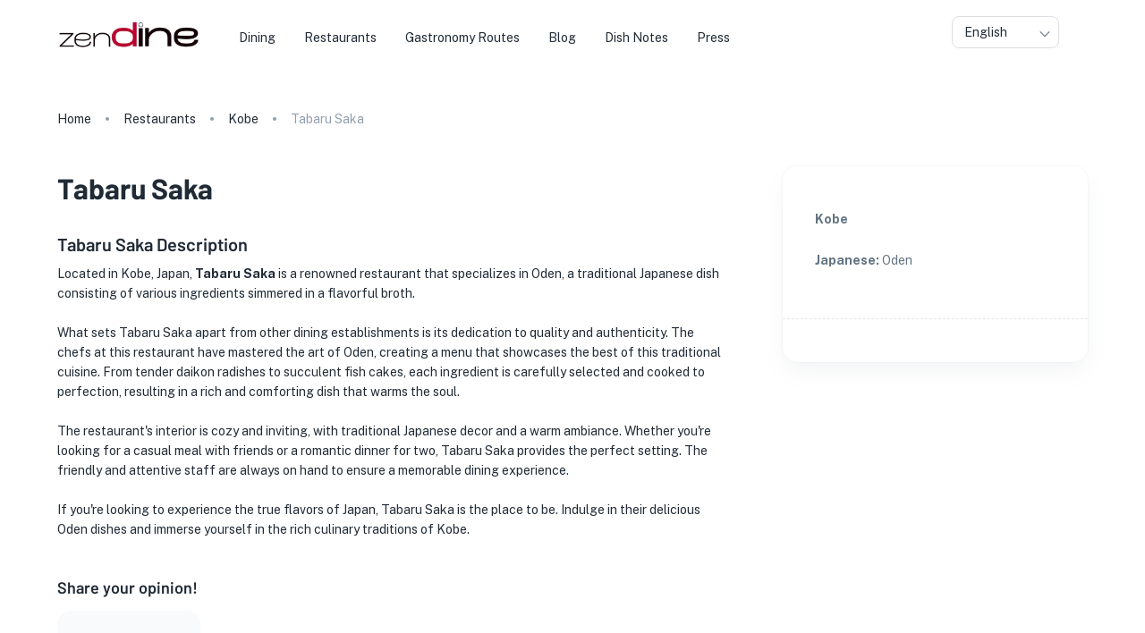

--- FILE ---
content_type: text/x-component
request_url: https://zendine.co/restaurants/cities/kobe/?_rsc=nltd3
body_size: 7498
content:
3:I[5613,[],""]
5:I[31778,[],""]
6:I[50604,["5226","static/chunks/5226-d7080a7cfee6aa8f.js","3829","static/chunks/3829-0e3caf6e1579cad7.js","4686","static/chunks/4686-62d1eac55eabc018.js","3534","static/chunks/3534-2d768069a12ee424.js","8965","static/chunks/8965-22112700a824ad9b.js","8084","static/chunks/8084-f369503051017038.js","3160","static/chunks/3160-fcc6de4028fc8349.js","7501","static/chunks/7501-8eed1e6988a65950.js","3674","static/chunks/3674-2dc3126240e6b480.js","5579","static/chunks/5579-2ceb0f13ecad3cbc.js","3950","static/chunks/3950-e05742399ec86fd2.js","2964","static/chunks/2964-1e94bb318629aad5.js","5475","static/chunks/5475-13c567310d56f569.js","4959","static/chunks/4959-ea62776ea78b67e3.js","5292","static/chunks/5292-59495579716af5ad.js","676","static/chunks/676-8d4db8b867940c82.js","890","static/chunks/app/restaurants/layout-e134965847d57c75.js"],""]
7:I[93251,["5226","static/chunks/5226-d7080a7cfee6aa8f.js","4686","static/chunks/4686-62d1eac55eabc018.js","8965","static/chunks/8965-22112700a824ad9b.js","7459","static/chunks/7459-6b837ec029e13785.js","4983","static/chunks/4983-93094a7bc8c39314.js","2154","static/chunks/2154-371bade61b68d78b.js","2309","static/chunks/2309-9fda10dc124aae88.js","3185","static/chunks/app/layout-ffca58a37e87c265.js"],""]
8:I[72850,["5226","static/chunks/5226-d7080a7cfee6aa8f.js","3829","static/chunks/3829-0e3caf6e1579cad7.js","4686","static/chunks/4686-62d1eac55eabc018.js","3534","static/chunks/3534-2d768069a12ee424.js","8965","static/chunks/8965-22112700a824ad9b.js","8084","static/chunks/8084-f369503051017038.js","3160","static/chunks/3160-fcc6de4028fc8349.js","7501","static/chunks/7501-8eed1e6988a65950.js","3674","static/chunks/3674-2dc3126240e6b480.js","5579","static/chunks/5579-2ceb0f13ecad3cbc.js","3950","static/chunks/3950-e05742399ec86fd2.js","2964","static/chunks/2964-1e94bb318629aad5.js","5475","static/chunks/5475-13c567310d56f569.js","7459","static/chunks/7459-6b837ec029e13785.js","4300","static/chunks/4300-26c1e372fb70d203.js","4959","static/chunks/4959-ea62776ea78b67e3.js","5292","static/chunks/5292-59495579716af5ad.js","676","static/chunks/676-8d4db8b867940c82.js","1482","static/chunks/1482-10592cb465883484.js","9160","static/chunks/app/not-found-d28fa0c3bd1a8d32.js"],""]
4:["slug","kobe","d"]
9:{}
0:["Yyl_Q9uo7sBdoK1rkzu9K",[[["",{"children":["restaurants",{"children":["cities",{"children":[["slug","kobe","d"],{"children":["__PAGE__?{\"slug\":\"kobe\"}",{}]}]}]}]},"$undefined","$undefined",true],["",{"children":["restaurants",{"children":["cities",{"children":[["slug","kobe","d"],{"children":["__PAGE__",{},["$L1","$L2",null]]},["$","$L3",null,{"parallelRouterKey":"children","segmentPath":["children","restaurants","children","cities","children","$4","children"],"loading":"$undefined","loadingStyles":"$undefined","loadingScripts":"$undefined","hasLoading":false,"error":"$undefined","errorStyles":"$undefined","errorScripts":"$undefined","template":["$","$L5",null,{}],"templateStyles":"$undefined","templateScripts":"$undefined","notFound":"$undefined","notFoundStyles":"$undefined","styles":[["$","link","0",{"rel":"stylesheet","href":"/_next/static/css/714f3e538f81bc0c.css","precedence":"next","crossOrigin":""}]]}]]},["$","$L3",null,{"parallelRouterKey":"children","segmentPath":["children","restaurants","children","cities","children"],"loading":"$undefined","loadingStyles":"$undefined","loadingScripts":"$undefined","hasLoading":false,"error":"$undefined","errorStyles":"$undefined","errorScripts":"$undefined","template":["$","$L5",null,{}],"templateStyles":"$undefined","templateScripts":"$undefined","notFound":"$undefined","notFoundStyles":"$undefined","styles":null}]]},[null,["$","$L6",null,{"children":["$","$L3",null,{"parallelRouterKey":"children","segmentPath":["children","restaurants","children"],"loading":"$undefined","loadingStyles":"$undefined","loadingScripts":"$undefined","hasLoading":false,"error":"$undefined","errorStyles":"$undefined","errorScripts":"$undefined","template":["$","$L5",null,{}],"templateStyles":"$undefined","templateScripts":"$undefined","notFound":"$undefined","notFoundStyles":"$undefined","styles":null}],"params":{}}],null]]},[null,["$","$L7",null,{"children":["$","$L3",null,{"parallelRouterKey":"children","segmentPath":["children"],"loading":"$undefined","loadingStyles":"$undefined","loadingScripts":"$undefined","hasLoading":false,"error":"$undefined","errorStyles":"$undefined","errorScripts":"$undefined","template":["$","$L5",null,{}],"templateStyles":"$undefined","templateScripts":"$undefined","notFound":["$","$L8",null,{}],"notFoundStyles":[],"styles":null}],"params":"$9"}],null]],[[["$","link","0",{"rel":"stylesheet","href":"/_next/static/css/727b163e88e3d3e5.css","precedence":"next","crossOrigin":""}]],"$La"]]]]
a:[["$","meta","0",{"name":"viewport","content":"width=device-width, initial-scale=1"}],["$","meta","1",{"charSet":"utf-8"}],["$","title","2",{"children":"Kobe's Best Dining Spots on zenDine"}],["$","meta","3",{"name":"description","content":"Explore Kobe's culinary delights with zenDine. Find the best places to eat, and experience Kobe's food scene."}],["$","meta","4",{"name":"keywords","content":"Kobe Restaurants,Kobe Food,Kobe Dining"}],["$","link","5",{"rel":"canonical","href":"https://zendine.co/restaurants/cities/kobe/"}],["$","meta","6",{"property":"og:title","content":"Kobe's Best Dining Spots on zenDine"}],["$","meta","7",{"property":"og:description","content":"Explore Kobe's culinary delights with zenDine. Find the best places to eat, and experience Kobe's food scene."}],["$","meta","8",{"property":"og:url","content":"https://zendine.co/restaurants/cities/kobe/"}],["$","meta","9",{"property":"og:locale","content":"en_US"}],["$","meta","10",{"property":"og:image","content":"https://d3nrav7vo3lya8.cloudfront.net/cities/kobe.webp"}],["$","meta","11",{"property":"og:type","content":"website"}],["$","meta","12",{"name":"twitter:card","content":"summary_large_image"}],["$","meta","13",{"name":"twitter:site","content":"@zenDineJapan"}],["$","meta","14",{"name":"twitter:creator","content":"@zenDineJapan"}],["$","meta","15",{"name":"twitter:creator:id","content":"1684833098687811584"}],["$","meta","16",{"name":"twitter:title","content":"Kobe's Best Dining Spots on zenDine"}],["$","meta","17",{"name":"twitter:description","content":"Explore Kobe's culinary delights with zenDine. Find the best places to eat, and experience Kobe's food scene."}],["$","meta","18",{"name":"twitter:image","content":"https://d3nrav7vo3lya8.cloudfront.net/cities/kobe.webp"}],["$","link","19",{"rel":"icon","href":"/favicon.ico","type":"image/x-icon","sizes":"16x16"}],["$","link","20",{"rel":"icon","href":"/icon.ico?240677ecb4e8ff55","type":"image/x-icon","sizes":"16x16"}],["$","link","21",{"rel":"apple-touch-icon","href":"/apple-icon.png?78c2a1264ce8225f","type":"image/png","sizes":"192x192"}],["$","meta","22",{"name":"next-size-adjust"}]]
1:null
b:I[89239,["6990","static/chunks/13b76428-78e15f2bd585b256.js","5226","static/chunks/5226-d7080a7cfee6aa8f.js","3829","static/chunks/3829-0e3caf6e1579cad7.js","4686","static/chunks/4686-62d1eac55eabc018.js","3534","static/chunks/3534-2d768069a12ee424.js","8965","static/chunks/8965-22112700a824ad9b.js","8084","static/chunks/8084-f369503051017038.js","3160","static/chunks/3160-fcc6de4028fc8349.js","7501","static/chunks/7501-8eed1e6988a65950.js","3674","static/chunks/3674-2dc3126240e6b480.js","5579","static/chunks/5579-2ceb0f13ecad3cbc.js","3950","static/chunks/3950-e05742399ec86fd2.js","2964","static/chunks/2964-1e94bb318629aad5.js","5475","static/chunks/5475-13c567310d56f569.js","7459","static/chunks/7459-6b837ec029e13785.js","4983","static/chunks/4983-93094a7bc8c39314.js","8124","static/chunks/8124-27b9a0d2123a6884.js","4300","static/chunks/4300-26c1e372fb70d203.js","8433","static/chunks/8433-4bf01af429708c01.js","2154","static/chunks/2154-371bade61b68d78b.js","1802","static/chunks/1802-a526736fe7c1afd3.js","7784","static/chunks/7784-f47fcba784cb732f.js","4959","static/chunks/4959-ea62776ea78b67e3.js","5292","static/chunks/5292-59495579716af5ad.js","676","static/chunks/676-8d4db8b867940c82.js","9615","static/chunks/9615-ae9dfddc06ba64d5.js","7556","static/chunks/app/restaurants/cities/%5Bslug%5D/page-1bebbf642d72b7d5.js"],""]
2:["$","$Lb",null,{"restaurants":{"metadata":[{"totalCount":184}],"data":[{"_id":"65026c1fea5a915e61a8f0be","name":"Aragawa","city":"Kobe","cities":[{"level":1,"name":"Hyogo"},{"level":2,"name":"Kobe"}],"address":{"coord":[34.69770040677566,135.18957401534178],"addressLine1":"2 Chome-15-18 Nakayamatedori","addressLine2":"Chuo Ward, Kobe","administrativeArea":"Hyogo","googleLink":"https://goo.gl/maps/5hPxxXRukV9VemGU9","language":"en","postalCode":"650-0004"},"price":5,"overview":{"access":"<div style='text-align: left; margin-top: 0.5em; margin-bottom: 0.5em;'><span>10 minutes walk from </span><span style='font-weight: bold;'>Sannomiya Station </span><span>on the JR Kobe Line, Hankyu Kobe Line, Hanshin Main Line, Kobe Municipal Subway Seishin/Yamanote Lines</span></div>","hours":"<div style='text-align: left; margin-top: 0.5em; margin-bottom: 0.5em;'><span>Mon-Sat: 12:00-15:00, 17:00-22:00</span></div><div style='text-align: left; margin-top: 0.5em; margin-bottom: 0.5em;'><span>Sun: </span><span style='font-style: italic;'>Closed</span></div>","email":"","payment":["VISA","Master Card","JCB","Diners Club","AMEX","Cash"],"telephone":"+81 (0) 50-5868-3017"},"reviews":{"avgGoogle":4.3},"photos1":[{"src":"65026c1fea5a915e61a8f0be/photos1/1a.webp"},{"src":"65026c1fea5a915e61a8f0be/photos1/1b.webp"},{"src":"65026c1fea5a915e61a8f0be/photos1/1c.webp"},{"src":"65026c1fea5a915e61a8f0be/photos1/1d.webp"}],"slug":"aragawa","cuisines":[{"type":"American","subTypes":["Steakhouse"]},{"type":"Japanese","subTypes":["Beef"]}],"cached_images":["https://d3nrav7vo3lya8.cloudfront.net/profile_photos/beef/388p.webp","https://d3nrav7vo3lya8.cloudfront.net/profile_photos/steakhouse/87p.webp","https://d3nrav7vo3lya8.cloudfront.net/profile_photos/steakhouse/61p.webp","https://d3nrav7vo3lya8.cloudfront.net/profile_photos/steakhouse/17p.webp","https://d3nrav7vo3lya8.cloudfront.net/profile_photos/beef/87p.webp","https://d3nrav7vo3lya8.cloudfront.net/profile_photos/beef/300p.webp","https://d3nrav7vo3lya8.cloudfront.net/profile_photos/beef/2p.webp","https://d3nrav7vo3lya8.cloudfront.net/profile_photos/beef/197p.webp","https://d3nrav7vo3lya8.cloudfront.net/profile_photos/steakhouse/49p.webp","https://d3nrav7vo3lya8.cloudfront.net/profile_photos/steakhouse/124p.webp","https://d3nrav7vo3lya8.cloudfront.net/profile_photos/beef/275p.webp"]},{"_id":"650273b8e113a4bba1057eb9","name":"Yuzaburo","city":"Kobe","address":{"coord":[34.69871171560765,135.19255708465826],"addressLine1":"3 Chome-12-7 Kanocho, Chuo Ward","addressLine2":"Kobe","administrativeArea":"Hyogo","googleLink":"https://goo.gl/maps/4rCxbfVQ4AoqZ2Fw5","language":"en","postalCode":"650-0001"},"cities":[{"level":1,"name":"Hyogo"},{"level":2,"name":"Kobe"}],"price":5,"overview":{"access":"<div style='text-align: left; margin-top: 0.5em; margin-bottom: 0.5em;'><span>8 minutes walk from </span><span style='font-weight: bold;'>Sannomiya Station </span><span>(JR and Kobe Municipal Subway)</span></div>","hours":"<div style='text-align: left; margin-top: 0.5em; margin-bottom: 0.5em;'><span>Mon-Sat: 6-10:30 PM</span></div><div style='text-align: left; margin-top: 0.5em; margin-bottom: 0.5em;'><span>Sun: </span><span style='font-style: italic;'>Closed</span></div>","email":"","payment":["Cash","VISA","AMEX","Master Card","JCB","Diners Club"],"telephone":"+81 (0) 78-232-7099"},"reviews":{"avgGoogle":4.3},"photos1":[{"src":"650273b8e113a4bba1057eb9/photos1/1a.webp"},{"src":"650273b8e113a4bba1057eb9/photos1/1b.webp"},{"src":"650273b8e113a4bba1057eb9/photos1/1c.webp"},{"src":"650273b8e113a4bba1057eb9/photos1/1d.webp"}],"slug":"yuzaburo","cuisines":[{"type":"Japanese","subTypes":["Yakiniku","Beef"]},{"type":"American","subTypes":["Steakhouse"]}],"cached_images":["https://d3nrav7vo3lya8.cloudfront.net/profile_photos/yakiniku/207p.webp","https://d3nrav7vo3lya8.cloudfront.net/profile_photos/steakhouse/91p.webp","https://d3nrav7vo3lya8.cloudfront.net/profile_photos/beef/336p.webp","https://d3nrav7vo3lya8.cloudfront.net/profile_photos/beef/249p.webp","https://d3nrav7vo3lya8.cloudfront.net/profile_photos/steakhouse/47p.webp","https://d3nrav7vo3lya8.cloudfront.net/profile_photos/beef/48p.webp","https://d3nrav7vo3lya8.cloudfront.net/profile_photos/yakiniku/201p.webp","https://d3nrav7vo3lya8.cloudfront.net/profile_photos/steakhouse/16p.webp","https://d3nrav7vo3lya8.cloudfront.net/profile_photos/yakiniku/132p.webp","https://d3nrav7vo3lya8.cloudfront.net/profile_photos/steakhouse/115p.webp","https://d3nrav7vo3lya8.cloudfront.net/profile_photos/beef/319p.webp"]},{"_id":"6502b0ed65fe1de6d327d2c3","name":"Fujio Shoten","city":"Kobe","cities":[{"level":1,"name":"Hyogo"},{"level":2,"name":"Kobe"}],"address":{"coord":[34.71282625530642,135.20871428465824],"addressLine1":"1F Lamour Kagoike, 3-5-21 Kagoike-dori","addressLine2":"Chuo-ku, Kobe","administrativeArea":"Hyogo","googleLink":"https://goo.gl/maps/r6zr1Un4UhnSVv6S8","language":"en","postalCode":"651-0053"},"price":5,"overview":{"access":"<div style='text-align: left; margin-top: 0.5em; margin-bottom: 0.5em;'><span>15 minutes walk from Hankyu Kobe Line</span><span style='font-weight: bold;'> Oji Koen </span><span>Station</span></div>","hours":"<div style='text-align: left; margin-top: 0.5em; margin-bottom: 0.5em;'><span>Mon-Wed: </span><span style='font-style: italic;'>Closed</span></div><div style='text-align: left; margin-top: 0.5em; margin-bottom: 0.5em;'><span>Thurs-Sun: 11:00AM-10:00PM</span></div>","email":"","payment":["Cash"],"telephone":"+81 (0) 78-231-8151"},"reviews":{"avgGoogle":4.8},"photos1":[{"src":"6502b0ed65fe1de6d327d2c3/photos1/1a.webp"},{"src":"6502b0ed65fe1de6d327d2c3/photos1/1b.webp"},{"src":"6502b0ed65fe1de6d327d2c3/photos1/1c.webp"},{"src":"6502b0ed65fe1de6d327d2c3/photos1/1d.webp"}],"slug":"fujio-shoten","cuisines":[{"type":"American","subTypes":["Steakhouse"]},{"type":"Japanese","subTypes":["Beef"]}],"cached_images":["https://d3nrav7vo3lya8.cloudfront.net/profile_photos/steakhouse/24p.webp","https://d3nrav7vo3lya8.cloudfront.net/profile_photos/beef/157p.webp","https://d3nrav7vo3lya8.cloudfront.net/profile_photos/steakhouse/101p.webp","https://d3nrav7vo3lya8.cloudfront.net/profile_photos/beef/151p.webp","https://d3nrav7vo3lya8.cloudfront.net/profile_photos/steakhouse/4p.webp","https://d3nrav7vo3lya8.cloudfront.net/profile_photos/beef/315p.webp","https://d3nrav7vo3lya8.cloudfront.net/profile_photos/beef/403p.webp","https://d3nrav7vo3lya8.cloudfront.net/profile_photos/steakhouse/79p.webp","https://d3nrav7vo3lya8.cloudfront.net/profile_photos/beef/125p.webp","https://d3nrav7vo3lya8.cloudfront.net/profile_photos/steakhouse/118p.webp","https://d3nrav7vo3lya8.cloudfront.net/profile_photos/beef/220p.webp"]},{"_id":"6502ba624dd809d5caeda12f","name":"Quatre Lapin Kobe Sannomiya","city":"Kobe","cities":[{"level":1,"name":"Hyogo"},{"level":2,"name":"Kobe"}],"address":{"coord":[34.69660519950057,135.1984270153418],"addressLine1":"Asty Sannomiya 1F, 4-1-23 Kumoidori","addressLine2":"Chuo- ku, Kobe","administrativeArea":"Hyogo","googleLink":"https://goo.gl/maps/abzWcApk2JPoSWSLA","language":"en","postalCode":"651-0096"},"price":3,"overview":{"access":"<div style='text-align: left; margin-top: 0.5em; margin-bottom: 0.5em;'><span>5 minutes walk from</span><span style='font-weight: bold;'> Sannomiya station</span></div>","hours":"<div style='text-align: left; margin-top: 0.5em; margin-bottom: 0.5em;'><span style='color: rgb(102, 102, 102);'>Mon: Closed, except for holidays (dinner only - closed the following Tuesday). </span></div><div style='text-align: left; margin-top: 0.5em; margin-bottom: 0.5em;'><span style='color: rgb(102, 102, 102);'>Tues-Fri: 12:00-14:00 (no lunch reservations), 18:00-24:00</span></div><div style='text-align: left; margin-top: 0.5em; margin-bottom: 0.5em;'><span style='color: rgb(102, 102, 102);'>Sat-Sun: 12:00-24:00 (course only)</span></div>","email":"","payment":["Cash"],"telephone":"+81 (0) 50-5595-6716"},"reviews":{"avgGoogle":3.9},"photos1":[{"src":"6502ba624dd809d5caeda12f/photos1/1a.webp"},{"src":"6502ba624dd809d5caeda12f/photos1/1b.webp"},{"src":"6502ba624dd809d5caeda12f/photos1/1c.webp"},{"src":"6502ba624dd809d5caeda12f/photos1/1d.webp"}],"slug":"quatre-lapin-kobe-sannomiya","cuisines":[{"type":"French","subTypes":["Bistro","Steak"]}],"cached_images":["https://d3nrav7vo3lya8.cloudfront.net/profile_photos/steak/70p.webp","https://d3nrav7vo3lya8.cloudfront.net/profile_photos/bistro/121p.webp","https://d3nrav7vo3lya8.cloudfront.net/profile_photos/bistro/66p.webp","https://d3nrav7vo3lya8.cloudfront.net/profile_photos/bistro/198p.webp","https://d3nrav7vo3lya8.cloudfront.net/profile_photos/bistro/206p.webp","https://d3nrav7vo3lya8.cloudfront.net/profile_photos/steak/82p.webp","https://d3nrav7vo3lya8.cloudfront.net/profile_photos/steak/87p.webp","https://d3nrav7vo3lya8.cloudfront.net/profile_photos/steak/3p.webp","https://d3nrav7vo3lya8.cloudfront.net/profile_photos/steak/136p.webp","https://d3nrav7vo3lya8.cloudfront.net/profile_photos/steak/108p.webp","https://d3nrav7vo3lya8.cloudfront.net/profile_photos/bistro/169p.webp"]},{"_id":"6502c20aac37981e39a7596f","name":"Daiei","city":"Kobe","cities":[{"level":1,"name":"Hyogo"},{"level":2,"name":"Kobe"}],"address":{"coord":[34.714687782897975,135.22597548465822],"addressLine1":"104 7 Chome-1-17 Shinohara Minamimachi, Nada Ward, ","addressLine2":"Kobe","administrativeArea":"Hyogo","googleLink":"https://goo.gl/maps/ZDRSfrtaKjB2bPvE9","language":"en","postalCode":"657-0059"},"price":5,"overview":{"access":"<div style='text-align: left; margin-top: 0.5em; margin-bottom: 0.5em;'><span>10 minutes walk from </span><span style='font-weight: bold;'>Hankyu Oji Koen Station</span><br><span>10 minutes by car from </span><span style='font-weight: bold;'>Kobe Sannomiya</span></div><div style='text-align: left; margin-top: 0.5em; margin-bottom: 0.5em;'><span>591m from </span><span style='font-weight: bold;'>Maya Station</span></div>","hours":"<div style='text-align: left; margin-top: 0.5em; margin-bottom: 0.5em;'><span>Open: </span><span style='font-style: italic;'>Monday-Sunday</span></div><div style='text-align: left; margin-top: 0.5em; margin-bottom: 0.5em;'><span>Closed:</span><span style='font-style: italic;'> Thursday &amp; 3rd Wednesday</span></div>","email":"","payment":["VISA","Master Card","Cash"],"telephone":"078-861-5531"},"reviews":{"avgGoogle":4.3},"photos1":[{"src":"6502c20aac37981e39a7596f/photos1/1a.webp"},{"src":"6502c20aac37981e39a7596f/photos1/1b.webp"},{"src":"6502c20aac37981e39a7596f/photos1/1c.webp"},{"src":"6502c20aac37981e39a7596f/photos1/1d.webp"}],"slug":"daiei","cuisines":[{"type":"American","subTypes":["Steakhouse"]},{"type":"Japanese","subTypes":["Teppanyaki"]}],"cached_images":["https://d3nrav7vo3lya8.cloudfront.net/profile_photos/teppanyaki/47p.webp","https://d3nrav7vo3lya8.cloudfront.net/profile_photos/teppanyaki/15p.webp","https://d3nrav7vo3lya8.cloudfront.net/profile_photos/steakhouse/51p.webp","https://d3nrav7vo3lya8.cloudfront.net/profile_photos/steakhouse/120p.webp","https://d3nrav7vo3lya8.cloudfront.net/profile_photos/teppanyaki/22p.webp","https://d3nrav7vo3lya8.cloudfront.net/profile_photos/teppanyaki/122p.webp","https://d3nrav7vo3lya8.cloudfront.net/profile_photos/teppanyaki/34p.webp","https://d3nrav7vo3lya8.cloudfront.net/profile_photos/teppanyaki/97p.webp","https://d3nrav7vo3lya8.cloudfront.net/profile_photos/steakhouse/79p.webp","https://d3nrav7vo3lya8.cloudfront.net/profile_photos/steakhouse/23p.webp","https://d3nrav7vo3lya8.cloudfront.net/profile_photos/steakhouse/110p.webp"]},{"_id":"65017a3ec4349de4c4cfae6a","name":"KANIKANI Crab Noodle Sannomiya","cities":[{"level":1,"name":"Hyogo"},{"level":2,"name":"Kobe"}],"city":"Kobe","address":{"coord":[34.69813199195836,135.19161755582277],"addressLine1":"1 Chome-22-13 HILL SIDE TERRACE 401","addressLine2":"Nakayamatedori, Chuo Ward, Kobe","administrativeArea":"Hyogo","googleLink":"https://maps.app.goo.gl/JD2hq3BKTAggpPNe7","language":"en","postalCode":"650-0004"},"price":2,"overview":{"access":"8 minutes walk from JR Sannomiya Station, Hankyu Railway Kobe Sannomiya Station, and Kobe Municipal Subway Sannomiya Station","hours":"11:00-21:00, closed Tuesdays","email":"","payment":["Cash"],"telephone":"+81 (0) 50-5890-0211"},"reviews":{"avgGoogle":4.2},"photos1":[{"src":"65017a3ec4349de4c4cfae6a/photos1/1a.webp"},{"src":"65017a3ec4349de4c4cfae6a/photos1/1b.webp"},{"src":"65017a3ec4349de4c4cfae6a/photos1/1c.webp"},{"src":"65017a3ec4349de4c4cfae6a/photos1/1d.webp"}],"slug":"kanikani-crab-noodle-sannomiya","cuisines":[{"type":"Japanese","subTypes":["Ramen"]}],"cached_images":["https://d3nrav7vo3lya8.cloudfront.net/profile_photos/ramen/52p.webp","https://d3nrav7vo3lya8.cloudfront.net/profile_photos/ramen/7p.webp","https://d3nrav7vo3lya8.cloudfront.net/profile_photos/ramen/68p.webp","https://d3nrav7vo3lya8.cloudfront.net/profile_photos/ramen/94p.webp","https://d3nrav7vo3lya8.cloudfront.net/profile_photos/ramen/36p.webp","https://d3nrav7vo3lya8.cloudfront.net/profile_photos/ramen/79p.webp","https://d3nrav7vo3lya8.cloudfront.net/profile_photos/ramen/64p.webp","https://d3nrav7vo3lya8.cloudfront.net/profile_photos/ramen/24p.webp","https://d3nrav7vo3lya8.cloudfront.net/profile_photos/ramen/18p.webp","https://d3nrav7vo3lya8.cloudfront.net/profile_photos/ramen/45p.webp","https://d3nrav7vo3lya8.cloudfront.net/profile_photos/ramen/57p.webp"]},{"_id":"6502f92187d4a27dd0fd54c4","name":"Niku Specialite Macra","cities":[{"level":1,"name":"Hyogo"},{"level":2,"name":"Kobe"}],"city":"Kobe","address":{"coord":[34.692600236223825,135.19041782050675],"addressLine1":"2 Chome-9-3-1 Kitanagasadori","addressLine2":"Chuo Ward, Kobe","administrativeArea":"Hyogo","googleLink":"https://maps.app.goo.gl/yfPmi36LAibyLakz7","language":"en","postalCode":"650-0012"},"price":3,"overview":{"access":"<div style='text-align: left; margin-top: 0.5em; margin-bottom: 0.5em;'><span>5 minutes walk from JR and Hankyu</span><span style='font-weight: bold;'> Sannomiya Station</span></div>","hours":"<div style='text-align: left; margin-top: 0.5em; margin-bottom: 0.5em;'><span>Mon-Fri: 12:00-14:30 (lunch by reservation only), 18:00-24:00 </span></div><div style='text-align: left; margin-top: 0.5em; margin-bottom: 0.5em;'><span>Sat-Sun: 12:00-14:30 (lunch by reservation only), 17:00-24:00</span></div>","email":"","payment":["Cash","VISA","Master Card","JCB","Diners Club","AMEX"],"telephone":"+81 (0) 50-5595-9848"},"reviews":{"avgGoogle":4},"photos1":[{"src":"6502f92187d4a27dd0fd54c4/photos1/1a.webp"},{"src":"6502f92187d4a27dd0fd54c4/photos1/1b.webp"},{"src":"6502f92187d4a27dd0fd54c4/photos1/1c.webp"},{"src":"6502f92187d4a27dd0fd54c4/photos1/1d.webp"}],"slug":"niku-specialite-macra","cuisines":[{"type":"American","subTypes":["Steakhouse"]},{"type":"Japanese","subTypes":["Yakiniku","Beef"]}],"cached_images":["https://d3nrav7vo3lya8.cloudfront.net/profile_photos/yakiniku/133p.webp","https://d3nrav7vo3lya8.cloudfront.net/profile_photos/steakhouse/28p.webp","https://d3nrav7vo3lya8.cloudfront.net/profile_photos/beef/90p.webp","https://d3nrav7vo3lya8.cloudfront.net/profile_photos/yakiniku/128p.webp","https://d3nrav7vo3lya8.cloudfront.net/profile_photos/yakiniku/115p.webp","https://d3nrav7vo3lya8.cloudfront.net/profile_photos/yakiniku/82p.webp","https://d3nrav7vo3lya8.cloudfront.net/profile_photos/beef/388p.webp","https://d3nrav7vo3lya8.cloudfront.net/profile_photos/steakhouse/41p.webp","https://d3nrav7vo3lya8.cloudfront.net/profile_photos/beef/321p.webp","https://d3nrav7vo3lya8.cloudfront.net/profile_photos/steakhouse/60p.webp","https://d3nrav7vo3lya8.cloudfront.net/profile_photos/beef/109p.webp"]},{"_id":"65032a7b919727e346b0f687","name":"Wakkoqu","cities":[{"level":1,"name":"Hyogo"},{"level":2,"name":"Kobe"}],"city":"Kobe","address":{"coord":[34.69825022104408,135.19168908926636],"addressLine1":"Hillside Terrace 1F, 1-22-13 Nakayamate-doris","addressLine2":"Chuo-ku, Kobe","administrativeArea":"Hyogo","googleLink":"https://maps.app.goo.gl/gn6PxwqxuH7s3DvQ6","language":"en","postalCode":"650-0011"},"price":4,"overview":{"access":"<div style='text-align: left; margin-top: 0.5em; margin-bottom: 0.5em;'><span>10 minutes walk from </span><span style='font-weight: bold;'>Sannomiya Station</span></div>","hours":"Mon-Sun: 12:00-22:00 (L.O. 21:00), lunch menu served from 12:00-15:00","email":"","payment":["Cash","VISA","AMEX","JCB","Master Card","Diners Club"],"telephone":"+81 (0) 78-222-0678"},"reviews":{"avgGoogle":4.4},"photos1":[{"src":"65032a7b919727e346b0f687/photos1/1a.webp"},{"src":"65032a7b919727e346b0f687/photos1/1b.webp"},{"src":"65032a7b919727e346b0f687/photos1/1c.webp"},{"src":"65032a7b919727e346b0f687/photos1/1d.webp"}],"slug":"wakkoqu","cuisines":[{"type":"Japanese","subTypes":["Teppanyaki","Beef"]},{"type":"American","subTypes":["Steakhouse"]}],"cached_images":["https://d3nrav7vo3lya8.cloudfront.net/profile_photos/teppanyaki/48p.webp","https://d3nrav7vo3lya8.cloudfront.net/profile_photos/steakhouse/78p.webp","https://d3nrav7vo3lya8.cloudfront.net/profile_photos/beef/305p.webp","https://d3nrav7vo3lya8.cloudfront.net/profile_photos/teppanyaki/77p.webp","https://d3nrav7vo3lya8.cloudfront.net/profile_photos/steakhouse/52p.webp","https://d3nrav7vo3lya8.cloudfront.net/profile_photos/steakhouse/9p.webp","https://d3nrav7vo3lya8.cloudfront.net/profile_photos/beef/256p.webp","https://d3nrav7vo3lya8.cloudfront.net/profile_photos/teppanyaki/72p.webp","https://d3nrav7vo3lya8.cloudfront.net/profile_photos/steakhouse/119p.webp","https://d3nrav7vo3lya8.cloudfront.net/profile_photos/beef/247p.webp","https://d3nrav7vo3lya8.cloudfront.net/profile_photos/beef/388p.webp"]},{"_id":"6504f6b67f2b78b9662b0a20","name":"Setsugetsu Fuka Kitanozaka","cities":[{"level":1,"name":"Hyogo"},{"level":2,"name":"Kobe"}],"city":"Kobe","address":{"coord":[34.69543050318092,135.1873372460253],"addressLine1":"M's Kitanozaka 1F, 1 Chomeâˆ’9âˆ’24, Nakayamatedori","addressLine2":"Chuo Ward, Kobe","administrativeArea":"Hyogo","googleLink":"https://maps.app.goo.gl/Jbgtt2uXc1C7qDTD7","language":"en","postalCode":"650-0004 "},"price":3,"overview":{"access":"<div style='text-align: left; margin-top: 0.5em; margin-bottom: 0.5em;'><span>3 minutes walk from the North Central Exit of </span><span style='font-weight: bold;'>Sannomiya Station</span><span> on the JR Kobe Line </span></div><div style='text-align: left; margin-top: 0.5em; margin-bottom: 0.5em;'><span>3 minutes walk from the East Exit of </span><span style='font-weight: bold;'>Kobe Sannomiya Station</span><span> on the Hankyu Kobe Line</span></div>","hours":"<div style='text-align: left; margin-top: 0.5em; margin-bottom: 0.5em;'><span>Mon-Fri: 17:00-23:00 (LO 22:00) </span></div><div style='text-align: left; margin-top: 0.5em; margin-bottom: 0.5em;'><span>Sat-Sun: 11:30-15:00 (L.O. 13:00), 17:00-23:00 (LO 22:00) </span></div><div style='text-align: left; margin-top: 0.5em; margin-bottom: 0.5em;'><span style='font-style: italic;'>Last entry for courses is 21:00.</span></div>","email":"setsugetsukitanozaka@ideaco.jp","payment":["Cash","VISA","Master Card","JCB","AMEX","Diners Club"],"telephone":"+81 (0) 50-5570-5660"},"reviews":{"avgGoogle":3.7},"photos1":[{"src":"6504f6b67f2b78b9662b0a20/photos1/1a.webp"},{"src":"6504f6b67f2b78b9662b0a20/photos1/1b.webp"},{"src":"6504f6b67f2b78b9662b0a20/photos1/1c.webp"},{"src":"6504f6b67f2b78b9662b0a20/photos1/1d.webp"}],"slug":"setsugetsu-fuka-kitanozaka","cuisines":[{"type":"French","subTypes":["Steak"]}],"cached_images":["https://d3nrav7vo3lya8.cloudfront.net/profile_photos/steak/160p.webp","https://d3nrav7vo3lya8.cloudfront.net/profile_photos/steak/20p.webp","https://d3nrav7vo3lya8.cloudfront.net/profile_photos/steak/126p.webp","https://d3nrav7vo3lya8.cloudfront.net/profile_photos/steak/56p.webp","https://d3nrav7vo3lya8.cloudfront.net/profile_photos/steak/15p.webp","https://d3nrav7vo3lya8.cloudfront.net/profile_photos/steak/134p.webp","https://d3nrav7vo3lya8.cloudfront.net/profile_photos/steak/7p.webp","https://d3nrav7vo3lya8.cloudfront.net/profile_photos/steak/99p.webp","https://d3nrav7vo3lya8.cloudfront.net/profile_photos/steak/152p.webp","https://d3nrav7vo3lya8.cloudfront.net/profile_photos/steak/33p.webp","https://d3nrav7vo3lya8.cloudfront.net/profile_photos/steak/147p.webp"]},{"_id":"650501d4c2a55373482d937d","name":"Samwells","cities":[{"level":1,"name":"Hyogo"},{"level":2,"name":"Kobe"}],"city":"Kobe","address":{"coord":[34.69543050318092,135.1873372460253],"addressLine1":"Shukran 2F, 3 Chomeâˆ’10âˆ’12, Nakayamatedori","addressLine2":"Chuo Ward, Kobe","administrativeArea":"Hyogo","googleLink":"https://maps.app.goo.gl/g8y3whd66jpYguD76","language":"en","postalCode":"650-0004"},"price":2,"overview":{"access":"<div style='text-align: left; margin-top: 0.5em; margin-bottom: 0.5em;'><span>5 minutes walk from the East exit of </span><span style='font-weight: bold;'>Motomachi Station </span><span>on the JR Kobe Line</span><span style='font-weight: bold;'> </span><span>and Hanshin Main Line</span><span style='font-weight: bold;'> </span></div><div style='text-align: left; margin-top: 0.5em; margin-bottom: 0.5em;'><span>10 minutes walk from the West exit of </span><span style='font-weight: bold;'>Kobe Sannomiya Station</span><span> on the Hankyu Kobe Line</span></div>","hours":"<div style='text-align: left; margin-top: 0.5em; margin-bottom: 0.5em;'><span>Lunch 12:00-14:30 (14:00 L.O.), Dinner 18:00-21:00</span><br><span style='font-style: italic;'>Closed Wednesdays</span></div>","email":"","payment":["Cash","VISA","Master Card","JCB","AMEX","Diners Club"],"telephone":"+81 (0) 78-251-9800"},"reviews":{"avgGoogle":3.7},"photos1":[{"src":"650501d4c2a55373482d937d/photos1/1a.webp"},{"src":"650501d4c2a55373482d937d/photos1/1b.webp"},{"src":"650501d4c2a55373482d937d/photos1/1c.webp"},{"src":"650501d4c2a55373482d937d/photos1/1d.webp"}],"slug":"samwells","cuisines":[{"type":"Japanese","subTypes":["Teppanyaki","Beef"]},{"type":"American","subTypes":["Steakhouse"]}],"cached_images":["https://d3nrav7vo3lya8.cloudfront.net/profile_photos/teppanyaki/67p.webp","https://d3nrav7vo3lya8.cloudfront.net/profile_photos/beef/4p.webp","https://d3nrav7vo3lya8.cloudfront.net/profile_photos/steakhouse/17p.webp","https://d3nrav7vo3lya8.cloudfront.net/profile_photos/steakhouse/22p.webp","https://d3nrav7vo3lya8.cloudfront.net/profile_photos/steakhouse/33p.webp","https://d3nrav7vo3lya8.cloudfront.net/profile_photos/beef/323p.webp","https://d3nrav7vo3lya8.cloudfront.net/profile_photos/beef/156p.webp","https://d3nrav7vo3lya8.cloudfront.net/profile_photos/steakhouse/86p.webp","https://d3nrav7vo3lya8.cloudfront.net/profile_photos/teppanyaki/7p.webp","https://d3nrav7vo3lya8.cloudfront.net/profile_photos/beef/376p.webp","https://d3nrav7vo3lya8.cloudfront.net/profile_photos/teppanyaki/40p.webp"]},{"_id":"6505957972f47aebf14bdd80","name":"Koube Plaisir","cities":[{"level":1,"name":"Hyogo"},{"level":2,"name":"Kobe"}],"city":"Kobe","address":{"coord":[34.69387562161166,135.19019284602533],"addressLine1":"Hotel the b Kobe 1F, 2 Chomeâˆ’11âˆ’5, Shimoyamatedori","addressLine2":" Chuo-ku, Kobe","administrativeArea":"Hyogo","googleLink":"https://maps.app.goo.gl/79bTLbA7dqCEnGnr6","language":"en","postalCode":"650-0011 "},"price":4,"overview":{"access":"<div style='text-align: left; margin-top: 0.5em; margin-bottom: 0.5em;'><span>5 minutes walk from JR, Hankyu, and Hanshin </span><span style='font-weight: bold;'>Kobe Sannomiya </span><span>Station</span><br><span>2 minutes walk from the West exit of </span><span style='font-weight: bold;'>Sannomiya </span><span>Subway Station</span></div>","hours":"<div style='text-align: left; margin-top: 0.5em; margin-bottom: 0.5em;'><span>Mon</span><span style='font-style: italic;'>: </span><span>Closed, except for holidays</span><span style='font-style: italic;'> </span><span>17:00-21:30. In the case of holiday, closed the following Tuesday. </span></div><div style='text-align: left; margin-top: 0.5em; margin-bottom: 0.5em;'><span>Tues-Sat: 11:30-15:00 (L.O. 14:00), 17:00-22:00 (L.O. 21:00)</span></div><div style='text-align: left; margin-top: 0.5em; margin-bottom: 0.5em;'><span>Sun: 17:00-21:30 (LO.20:30)</span></div>","email":"","payment":["Cash","VISA","AMEX","Master Card","JCB","Diners Club"],"telephone":"+81 (0) 50-5869-4498"},"reviews":{"avgGoogle":4.2},"photos1":[{"src":"6505957972f47aebf14bdd80/photos1/1a.webp"},{"src":"6505957972f47aebf14bdd80/photos1/1b.webp"},{"src":"6505957972f47aebf14bdd80/photos1/1c.webp"},{"src":"6505957972f47aebf14bdd80/photos1/1d.webp"}],"slug":"koube-plaisir","cuisines":[{"type":"Japanese","subTypes":["Teppanyaki","Shabu Shabu","Beef"]}],"cached_images":["https://d3nrav7vo3lya8.cloudfront.net/profile_photos/teppanyaki/9p.webp","https://d3nrav7vo3lya8.cloudfront.net/profile_photos/shabu-shabu/25p.webp","https://d3nrav7vo3lya8.cloudfront.net/profile_photos/beef/114p.webp","https://d3nrav7vo3lya8.cloudfront.net/profile_photos/beef/166p.webp","https://d3nrav7vo3lya8.cloudfront.net/profile_photos/shabu-shabu/55p.webp","https://d3nrav7vo3lya8.cloudfront.net/profile_photos/teppanyaki/55p.webp","https://d3nrav7vo3lya8.cloudfront.net/profile_photos/shabu-shabu/13p.webp","https://d3nrav7vo3lya8.cloudfront.net/profile_photos/shabu-shabu/9p.webp","https://d3nrav7vo3lya8.cloudfront.net/profile_photos/teppanyaki/107p.webp","https://d3nrav7vo3lya8.cloudfront.net/profile_photos/beef/369p.webp","https://d3nrav7vo3lya8.cloudfront.net/profile_photos/beef/296p.webp"]},{"_id":"65bc8b5429343ae7af6afa1a","reviews":{"avgGoogle":4.4},"name":"Kiryu","city":"Kobe","cities":[{"level":1,"name":"Hyogo"},{"level":2,"name":"Kobe"}],"slug":"kiryu-kobe","address":{"addressLine1":"4-chÅme-5-13 KanÅchÅ","addressLine2":"Chuo Ward","administrativeArea":"Hyogo","postalCode":"650-0001","language":"en","googleLink":"https://maps.google.com/?cid=12624772871078373022","coord":[34.695350499999996,135.19327239999998]},"price":null,"overview":{"telephone":"+81 (0) 78-332-7558","access":"<div style='text-align: left; margin-top: 0.5em; margin-bottom: 0.5em;'><span> 2 minute walk from </span><span style='font-weight: bold;'>Sannomiya Station (JR)</span><span>.</span></div>","hours":"<div style='text-align: left; margin-top: 0.5em; margin-bottom: 0.5em;'><span>Mon: 5:00PM-10:30PM</span><br><span>Tue: 5:00PM-10:30PM</span><br><span>Wed: 5:00PM-10:30PM</span><br><span>Thur: 5:00PM-10:30PM</span><br><span>Fri: 5:00PM-10:30PM</span><br><span>Sat: 5:00PM-10:30PM</span><br><span>Sun: Closed</span></div>","payment":["Cash","AMEX","JCB"],"email":""},"cuisines":[{"type":"Japanese","_id":"65c17dc9a664b2a25e642f7d","subTypes":["Kaiseki"]},{"type":"Seafood","_id":"65c17dc9a664b2a25e642f7e","subTypes":["Grilled Fish"]}],"photos1":[{"src":"65bc8b5429343ae7af6afa1a/photos1/1a.webp","_id":"65c17dc9a664b2a25e642f7f"},{"src":"65bc8b5429343ae7af6afa1a/photos1/1b.webp","_id":"65c17dc9a664b2a25e642f80"},{"src":"65bc8b5429343ae7af6afa1a/photos1/1c.webp","_id":"65c17dc9a664b2a25e642f81"},{"src":"65bc8b5429343ae7af6afa1a/photos1/1d.webp","_id":"65c17dc9a664b2a25e642f82"}],"cached_images":["https://d3nrav7vo3lya8.cloudfront.net/profile_photos/kaiseki/18p.webp","https://d3nrav7vo3lya8.cloudfront.net/profile_photos/kaiseki/71p.webp","https://d3nrav7vo3lya8.cloudfront.net/profile_photos/grilled-fish/53p.webp","https://d3nrav7vo3lya8.cloudfront.net/profile_photos/kaiseki/100p.webp","https://d3nrav7vo3lya8.cloudfront.net/profile_photos/grilled-fish/34p.webp","https://d3nrav7vo3lya8.cloudfront.net/profile_photos/kaiseki/55p.webp","https://d3nrav7vo3lya8.cloudfront.net/profile_photos/grilled-fish/64p.webp","https://d3nrav7vo3lya8.cloudfront.net/profile_photos/grilled-fish/142p.webp","https://d3nrav7vo3lya8.cloudfront.net/profile_photos/kaiseki/45p.webp","https://d3nrav7vo3lya8.cloudfront.net/profile_photos/grilled-fish/94p.webp","https://d3nrav7vo3lya8.cloudfront.net/profile_photos/grilled-fish/149p.webp"]},{"_id":"65bc8c5b29343ae7af6afa1c","reviews":{"avgGoogle":4.3},"name":"MOTOMACHI CAKE","city":"Kobe","cities":[{"level":1,"name":"Hyogo"},{"level":2,"name":"Kobe"}],"slug":"motomachi-cake-kobe","address":{"addressLine1":"5-chÅme-5-1 MotomachidÅri","addressLine2":"Chuo Ward","administrativeArea":"Hyogo","postalCode":"650-0022","language":"en","googleLink":"https://maps.google.com/?cid=1384452264188649804","coord":[34.6850795,135.1817869]},"price":1,"overview":{"telephone":"+81 (0) 78-341-6983","access":"<div style='text-align: left; margin-top: 0.5em; margin-bottom: 0.5em;'><span>2 minute walk from </span><span style='font-weight: bold;'>Hanakuma</span><span> Station (West Exit)</span><br><span>2 minute walk from </span><span style='font-weight: bold;'>Nishimotomachi</span><span> Station (Exit 2)</span><br><span>3 minute walk from </span><span style='font-weight: bold;'>Minato Motomachi</span><span> Station (Exit 1)</span><br><span>10 minute walk from </span><span style='font-weight: bold;'>Motomachi</span><span> Station (West Exit)</span></div>","hours":"<div style='text-align: left; margin-top: 0.5em; margin-bottom: 0.5em;'><span>Sun: 10:00AM-6:00PM</span><br><span>Mon: 10:00AM-6:00PM</span><br><span>Tue: 10:00AM-6:00PM</span><br><span>Wed: </span><span style='font-style: italic;'>Closed</span><br><span>Thur: </span><span style='font-style: italic;'>Closed</span><br><span>Fri: 10:00AM-6:00PM</span><br><span>Sat: 10:00AM-6:00PM</span></div>","payment":["Cash"],"email":""},"cuisines":[{"type":"Desserts","_id":"65c17f67a664b2a25e642fac","subTypes":["Cake"]}],"photos1":[{"src":"65bc8c5b29343ae7af6afa1c/photos1/1a.webp","_id":"65c17f67a664b2a25e642fad"},{"src":"65bc8c5b29343ae7af6afa1c/photos1/1b.webp","_id":"65c17f67a664b2a25e642fae"},{"src":"65bc8c5b29343ae7af6afa1c/photos1/1c.webp","_id":"65c17f67a664b2a25e642faf"},{"src":"65bc8c5b29343ae7af6afa1c/photos1/1d.webp","_id":"65c17f67a664b2a25e642fb0"}],"cached_images":["https://d3nrav7vo3lya8.cloudfront.net/profile_photos/cake/71p.webp","https://d3nrav7vo3lya8.cloudfront.net/profile_photos/cake/27p.webp","https://d3nrav7vo3lya8.cloudfront.net/profile_photos/cake/158p.webp","https://d3nrav7vo3lya8.cloudfront.net/profile_photos/cake/112p.webp","https://d3nrav7vo3lya8.cloudfront.net/profile_photos/cake/43p.webp","https://d3nrav7vo3lya8.cloudfront.net/profile_photos/cake/15p.webp","https://d3nrav7vo3lya8.cloudfront.net/profile_photos/cake/61p.webp","https://d3nrav7vo3lya8.cloudfront.net/profile_photos/cake/57p.webp","https://d3nrav7vo3lya8.cloudfront.net/profile_photos/cake/95p.webp","https://d3nrav7vo3lya8.cloudfront.net/profile_photos/cake/78p.webp","https://d3nrav7vo3lya8.cloudfront.net/profile_photos/cake/119p.webp"]},{"_id":"65bc8ca429343ae7af6afa1d","reviews":{"avgGoogle":4.2},"name":"Suzume","city":"Kobe","cities":[{"level":1,"name":"Hyogo"},{"level":2,"name":"Kobe"}],"slug":"suzume-kobe","address":{"addressLine1":"4-chÅme-1-23 KumoidÅri","addressLine2":"Chuo Ward","administrativeArea":"Hyogo","postalCode":"651-0096","language":"en","googleLink":"https://maps.google.com/?cid=8570431236181147595","coord":[34.6960441,135.1987719]},"price":2,"overview":{"telephone":"+81 (0) 78-251-1319","access":"<div style='text-align: left; margin-top: 0.5em; margin-bottom: 0.5em;'><span>5 minute walk from </span><span style='font-weight: bold;'>Sannomiya</span><span> Station</span></div>","hours":"<div style='text-align: left; margin-top: 0.5em; margin-bottom: 0.5em;'><span>Sun: 11:00AM-2:00PM, 6:00PM-8:00PM</span><br><span>Mon: 11:00AM-2:00PM, 6:00PM-8:00PM</span><br><span>Tue: 11:00AM-2:00PM, 6:00PM-8:00PM</span><br><span>Wed: 11:00AM-2:00PM, 6:00PM-8:00PM</span><br><span>Thur: 11:00AM-2:00PM, 6:00PM-8:00PM</span><br><span>Fri: 11:00AM-2:00PM, 6:00PM-8:00PM</span><br><span>Sat: </span><span style='font-style: italic;'>Closed</span><br></div>","payment":["Cash"],"email":""},"cuisines":[{"type":"Japanese","_id":"65c188bda664b2a25e642fc2","subTypes":["Udon"]}],"photos1":[{"src":"65bc8ca429343ae7af6afa1d/photos1/1a.webp","_id":"65c188bda664b2a25e642fc3"},{"src":"65bc8ca429343ae7af6afa1d/photos1/1b.webp","_id":"65c188bda664b2a25e642fc4"},{"src":"65bc8ca429343ae7af6afa1d/photos1/1c.webp","_id":"65c188bda664b2a25e642fc5"},{"src":"65bc8ca429343ae7af6afa1d/photos1/1d.webp","_id":"65c188bda664b2a25e642fc6"}],"cached_images":["https://d3nrav7vo3lya8.cloudfront.net/profile_photos/udon/35p.webp","https://d3nrav7vo3lya8.cloudfront.net/profile_photos/udon/12p.webp","https://d3nrav7vo3lya8.cloudfront.net/profile_photos/udon/94p.webp","https://d3nrav7vo3lya8.cloudfront.net/profile_photos/udon/119p.webp","https://d3nrav7vo3lya8.cloudfront.net/profile_photos/udon/124p.webp","https://d3nrav7vo3lya8.cloudfront.net/profile_photos/udon/39p.webp","https://d3nrav7vo3lya8.cloudfront.net/profile_photos/udon/61p.webp","https://d3nrav7vo3lya8.cloudfront.net/profile_photos/udon/100p.webp","https://d3nrav7vo3lya8.cloudfront.net/profile_photos/udon/107p.webp","https://d3nrav7vo3lya8.cloudfront.net/profile_photos/udon/27p.webp","https://d3nrav7vo3lya8.cloudfront.net/profile_photos/udon/113p.webp"]},{"_id":"65bc8d2e29343ae7af6afa1e","reviews":{"avgGoogle":4.5},"name":"Tajimaya","city":"Kobe","cities":[{"level":1,"name":"Hyogo"},{"level":2,"name":"Kobe"}],"slug":"tajimaya-kobe","address":{"addressLine1":"2-chÅme-3-4 Nishidemachi","addressLine2":"Hyogo Ward","administrativeArea":"Hyogo","postalCode":"652-0822","language":"en","googleLink":"https://maps.google.com/?cid=3260923578410623883","coord":[34.672871799999996,135.1775176]},"price":2,"overview":{"telephone":"+81 (0) 78-682-8689","access":"<div style='text-align: left; margin-top: 0.5em; margin-bottom: 0.5em;'><span>12 minute walk from </span><span style='font-weight: bold;'>Kobe Station South Exit</span><span>.</span></div><div style='text-align: left; margin-top: 0.5em; margin-bottom: 0.5em;'><span>3 minute walk from </span><span style='font-weight: bold;'>Shichinomiya-cho Bus Stop</span><span> (Bus Line 3)</span></div>","hours":"<div style='text-align: left; margin-top: 0.5em; margin-bottom: 0.5em;'><span>Sun: 5:00PM-11:00PM</span><br><span>Mon: </span><span style='font-style: italic;'>Closed</span><br><span>Tue: 5:00PM-11:00PM</span><br><span>Wed: 5:00PM-11:00PM</span><br><span>Thur: 5:00PM-11:00PM</span><br><span>Fri: 5:00PM-11:00PM</span><br><span>Sat: 5:00PM-11:00PM</span><br></div>","payment":["Cash"],"email":""},"cuisines":[{"type":"Japanese","_id":"65c188f9a664b2a25e642fd9","subTypes":["Yakiniku"]}],"photos1":[{"src":"65bc8d2e29343ae7af6afa1e/photos1/1a.webp","_id":"65c188f9a664b2a25e642fda"},{"src":"65bc8d2e29343ae7af6afa1e/photos1/1b.webp","_id":"65c188f9a664b2a25e642fdb"},{"src":"65bc8d2e29343ae7af6afa1e/photos1/1c.webp","_id":"65c188f9a664b2a25e642fdc"},{"src":"65bc8d2e29343ae7af6afa1e/photos1/1d.webp","_id":"65c188f9a664b2a25e642fdd"}],"cached_images":["https://d3nrav7vo3lya8.cloudfront.net/profile_photos/yakiniku/98p.webp","https://d3nrav7vo3lya8.cloudfront.net/profile_photos/yakiniku/78p.webp","https://d3nrav7vo3lya8.cloudfront.net/profile_photos/yakiniku/5p.webp","https://d3nrav7vo3lya8.cloudfront.net/profile_photos/yakiniku/69p.webp","https://d3nrav7vo3lya8.cloudfront.net/profile_photos/yakiniku/65p.webp","https://d3nrav7vo3lya8.cloudfront.net/profile_photos/yakiniku/45p.webp","https://d3nrav7vo3lya8.cloudfront.net/profile_photos/yakiniku/188p.webp","https://d3nrav7vo3lya8.cloudfront.net/profile_photos/yakiniku/184p.webp","https://d3nrav7vo3lya8.cloudfront.net/profile_photos/yakiniku/158p.webp","https://d3nrav7vo3lya8.cloudfront.net/profile_photos/yakiniku/51p.webp","https://d3nrav7vo3lya8.cloudfront.net/profile_photos/yakiniku/122p.webp"]},{"_id":"65bc8c0029343ae7af6afa1b","reviews":{"avgGoogle":4.6},"name":"Fusible","city":"Kobe","cities":[{"level":1,"name":"Hyogo"},{"level":2,"name":"Kobe"}],"slug":"fusible-kobe","address":{"addressLine1":"5-chÅme-1-13 KitanagasadÅri","addressLine2":"Chuo Ward","administrativeArea":"Hyogo","postalCode":"650-0012","language":"en","googleLink":"https://maps.google.com/?cid=2156809817388094729","coord":[34.6894153,135.1847248]},"price":null,"overview":{"telephone":"+81 (0) 50-3204-3196","access":"<div style='text-align: left; margin-top: 0.5em; margin-bottom: 0.5em;'><span>2 minute walk from </span><span style='font-weight: bold;'>Kencho-mae</span><span> Subway Station. </span><br><span>3 minute walk from </span><span style='font-weight: bold;'>Motomachi</span><span> JR Station and </span><span style='font-weight: bold;'>Motomachi</span><span> Hanshin Station.</span></div>","hours":"<div style='text-align: left; margin-top: 0.5em; margin-bottom: 0.5em;'><span>Sun: 12:00PM-3:00PM, 6:00PM-11:00PM</span><br><span>Mon: </span><span style='font-style: italic;'>Closed</span><br><span>Tue: </span><span style='font-style: italic;'>Closed</span><br><span>Wed: </span><span style='font-style: italic;'>Closed</span><br><span>Thur: 6:00PM-11:00PM</span><br><span>Fri: 6:00PM-11:00PM</span><br><span>Sat: 12:00PM-3:00PM, 6:00PM-11:00PM</span></div>","payment":["Cash","Visa","Master Card","AMEX","JCB"],"email":""},"cuisines":[{"type":"French","_id":"65c33f36df7441b1a0ad10f7","subTypes":["Steak"]}],"photos1":[{"src":"65bc8c0029343ae7af6afa1b/photos1/1a.webp","_id":"65c33f36df7441b1a0ad10f8"},{"src":"65bc8c0029343ae7af6afa1b/photos1/1b.webp","_id":"65c33f36df7441b1a0ad10f9"},{"src":"65bc8c0029343ae7af6afa1b/photos1/1c.webp","_id":"65c33f36df7441b1a0ad10fa"},{"src":"65bc8c0029343ae7af6afa1b/photos1/1d.webp","_id":"65c33f36df7441b1a0ad10fb"}],"cached_images":["https://d3nrav7vo3lya8.cloudfront.net/profile_photos/steak/34p.webp","https://d3nrav7vo3lya8.cloudfront.net/profile_photos/steak/147p.webp","https://d3nrav7vo3lya8.cloudfront.net/profile_photos/steak/151p.webp","https://d3nrav7vo3lya8.cloudfront.net/profile_photos/steak/125p.webp","https://d3nrav7vo3lya8.cloudfront.net/profile_photos/steak/92p.webp","https://d3nrav7vo3lya8.cloudfront.net/profile_photos/steak/113p.webp","https://d3nrav7vo3lya8.cloudfront.net/profile_photos/steak/1p.webp","https://d3nrav7vo3lya8.cloudfront.net/profile_photos/steak/56p.webp","https://d3nrav7vo3lya8.cloudfront.net/profile_photos/steak/22p.webp","https://d3nrav7vo3lya8.cloudfront.net/profile_photos/steak/83p.webp","https://d3nrav7vo3lya8.cloudfront.net/profile_photos/steak/77p.webp"]},{"_id":"65bc8d7929343ae7af6afa1f","reviews":{"avgGoogle":3.9},"name":"Yamaoyaji","city":"Kobe","cities":[{"level":1,"name":"Hyogo"},{"level":2,"name":"Kobe"}],"slug":"yamaoyaji-kobe","address":{"addressLine1":"2-chÅme-1-37 KumochichÅ","addressLine2":"Chuo Ward","administrativeArea":"Hyogo","postalCode":"651-0056","language":"en","googleLink":"https://maps.google.com/?cid=7891852137585279063","coord":[34.706944899999996,135.20219269999998]},"price":2,"overview":{"telephone":"+81 (0) 78-222-9299","access":"<div style='text-align: left; margin-top: 0.5em; margin-bottom: 0.5em;'><span>13 minute walk from </span><span style='font-weight: bold;'>Kasuganomichi Station (Hankyu)</span><span>.</span><br><span>10 minute walk from </span><span style='font-weight: bold;'>Shin-Kobe Station (Subway)</span><span>.</span></div>","hours":"<div style='text-align: left; margin-top: 0.5em; margin-bottom: 0.5em;'><span>Sun: 11:30AM-5:30PM</span><br><span>Mon: 11:30AM-5:30PM</span><br><span>Tue: </span><span style='font-style: italic;'>Closed</span><br><span>Wed: </span><span style='font-style: italic;'>Closed</span><br><span>Thur: 11:30AM-5:30PM</span><br><span>Fri: 11:30AM-5:30PM</span><br><span>Sat: 11:30AM-5:30PM</span><br></div>","payment":["Cash"],"email":""},"cuisines":[{"type":"Japanese","_id":"65c343bdef2042fc29070db3","subTypes":["Soba"]}],"photos1":[{"src":"65bc8d7929343ae7af6afa1f/photos1/1a.webp","_id":"65c343bdef2042fc29070db4"},{"src":"65bc8d7929343ae7af6afa1f/photos1/1b.webp","_id":"65c343bdef2042fc29070db5"},{"src":"65bc8d7929343ae7af6afa1f/photos1/1c.webp","_id":"65c343bdef2042fc29070db6"},{"src":"65bc8d7929343ae7af6afa1f/photos1/1d.webp","_id":"65c343bdef2042fc29070db7"}],"cached_images":["https://d3nrav7vo3lya8.cloudfront.net/profile_photos/soba/72p.webp","https://d3nrav7vo3lya8.cloudfront.net/profile_photos/soba/169p.webp","https://d3nrav7vo3lya8.cloudfront.net/profile_photos/soba/102p.webp","https://d3nrav7vo3lya8.cloudfront.net/profile_photos/soba/52p.webp","https://d3nrav7vo3lya8.cloudfront.net/profile_photos/soba/25p.webp","https://d3nrav7vo3lya8.cloudfront.net/profile_photos/soba/148p.webp","https://d3nrav7vo3lya8.cloudfront.net/profile_photos/soba/21p.webp","https://d3nrav7vo3lya8.cloudfront.net/profile_photos/soba/124p.webp","https://d3nrav7vo3lya8.cloudfront.net/profile_photos/soba/117p.webp","https://d3nrav7vo3lya8.cloudfront.net/profile_photos/soba/158p.webp","https://d3nrav7vo3lya8.cloudfront.net/profile_photos/soba/14p.webp"]},{"_id":"65bd6904dd50417342ec2cca","reviews":{"avgGoogle":4.4},"name":"MAIN DINING by THE HOUSE OF PACIFIC ORIENTAL HOTEL","city":"Kobe","cities":[{"level":1,"name":"Hyogo"},{"level":2,"name":"Kobe"}],"slug":"main-dining-by-the-house-of-pacific-oriental-hotel-kobe","address":{"addressLine1":"25 KyÅmachi","addressLine2":"Chuo Ward","administrativeArea":"Hyogo","postalCode":"650-0034","language":"en","googleLink":"https://maps.google.com/?cid=8664811458011992081","coord":[34.6877548,135.1928834]},"price":2,"overview":{"telephone":"+81 (0) 78-326-1577","access":"<div style='text-align: left; margin-top: 0.5em; margin-bottom: 0.5em;'><span>10 minute walk from </span><span style='font-weight: bold;'>Sannomiya</span><span> Station (JR).</span><br><span>10 minute walk from </span><span style='font-weight: bold;'>Motomachi</span><span> Station (JR, Hanshin).</span><br><span>3 minute walk from </span><span style='font-weight: bold;'>Kyukyoryuchi-Daimarumae</span><span> Station.</span></div>","hours":"<div style='text-align: left; margin-top: 0.5em; margin-bottom: 0.5em;'><span>Sun: 7:00AM-10:30AM, 11:30AM-4:00PM, 5:30PM-10:00PM</span><br><span>Mon: 7:00AM-10:30AM, 11:30AM-4:00PM, 5:30PM-10:00PM</span><br><span>Tue: 7:00AM-10:30AM, 11:30AM-4:00PM, 5:30PM-10:00PM</span><br><span>Wed: 7:00AM-10:30AM, 11:30AM-4:00PM, 5:30PM-10:00PM</span><br><span>Thur: 7:00AM-10:30AM, 11:30AM-4:00PM, 5:30PM-10:00PM</span><br><span>Fri: 7:00AM-10:30AM, 11:30AM-4:00PM, 5:30PM-10:00PM</span><br><span>Sat: 7:00AM-10:30AM, 11:30AM-4:00PM, 5:30PM-9:00PM</span><br></div>","payment":["Cash","Visa","Master Card","AMEX","Diners Club","JCB"],"email":""},"cuisines":[{"type":"Italian","_id":"65c34546ef2042fc29070dc9","subTypes":["Pasta"]}],"photos1":[{"src":"65bd6904dd50417342ec2cca/photos1/1a.webp","_id":"65c34546ef2042fc29070dca"},{"src":"65bd6904dd50417342ec2cca/photos1/1b.webp","_id":"65c34546ef2042fc29070dcb"},{"src":"65bd6904dd50417342ec2cca/photos1/1c.webp","_id":"65c34546ef2042fc29070dcc"},{"src":"65bd6904dd50417342ec2cca/photos1/1d.webp","_id":"65c34546ef2042fc29070dcd"}],"cached_images":["https://d3nrav7vo3lya8.cloudfront.net/profile_photos/pasta/33p.webp","https://d3nrav7vo3lya8.cloudfront.net/profile_photos/pasta/118p.webp","https://d3nrav7vo3lya8.cloudfront.net/profile_photos/pasta/77p.webp","https://d3nrav7vo3lya8.cloudfront.net/profile_photos/pasta/159p.webp","https://d3nrav7vo3lya8.cloudfront.net/profile_photos/pasta/81p.webp","https://d3nrav7vo3lya8.cloudfront.net/profile_photos/pasta/42p.webp","https://d3nrav7vo3lya8.cloudfront.net/profile_photos/pasta/103p.webp","https://d3nrav7vo3lya8.cloudfront.net/profile_photos/pasta/24p.webp","https://d3nrav7vo3lya8.cloudfront.net/profile_photos/pasta/108p.webp","https://d3nrav7vo3lya8.cloudfront.net/profile_photos/pasta/85p.webp","https://d3nrav7vo3lya8.cloudfront.net/profile_photos/pasta/17p.webp"]},{"_id":"65bc8dc929343ae7af6afa20","reviews":{"avgGoogle":4.1},"name":"Wakaba","city":"Kobe","cities":[{"level":1,"name":"Hyogo"},{"level":2,"name":"Kobe"}],"slug":"wakaba-kobe","address":{"addressLine1":"5-chÅme-1-4 IshiichÅ","addressLine2":"Hyogo Ward","administrativeArea":"Hyogo","postalCode":"652-0061","language":"en","googleLink":"https://maps.google.com/?cid=11261198504102731101","coord":[34.689746899999996,135.1635088]},"price":2,"overview":{"telephone":"+81 (0) 78-778-0078","access":"<div style='text-align: left; margin-top: 0.5em; margin-bottom: 0.5em;'><span>12 minute walk from </span><span style='font-weight: bold;'>Okurayama Station</span><span>.</span></div>","hours":"<div style='text-align: left; margin-top: 0.5em; margin-bottom: 0.5em;'><span>Sun: 11:30AM-2:30PM, 6:00PM-8:30PM</span><br><span>Mon: 11:30AM-2:30PM, 6:00PM-8:30PM</span><br><span>Tue: 11:30AM-2:30PM, 6:00PM-8:30PM</span><br><span>Wed: </span><span style='font-style: italic;'>Closed</span><br><span>Thur: 11:30AM-2:30PM, 6:00PM-8:30PM</span><br><span>Fri: 11:30AM-2:30PM, 6:00PM-8:30PM</span><br><span>Sat: 11:30AM-2:30PM, 6:00PM-8:30PM</span><br></div>","payment":["Cash"],"email":""},"cuisines":[{"type":"Japanese","_id":"65c3458fef2042fc29070de0","subTypes":["Ramen"]}],"photos1":[{"src":"65bc8dc929343ae7af6afa20/photos1/1a.webp","_id":"65c3458fef2042fc29070de1"},{"src":"65bc8dc929343ae7af6afa20/photos1/1b.webp","_id":"65c3458fef2042fc29070de2"},{"src":"65bc8dc929343ae7af6afa20/photos1/1c.webp","_id":"65c3458fef2042fc29070de3"},{"src":"65bc8dc929343ae7af6afa20/photos1/1d.webp","_id":"65c3458fef2042fc29070de4"}],"cached_images":["https://d3nrav7vo3lya8.cloudfront.net/profile_photos/ramen/141p.webp","https://d3nrav7vo3lya8.cloudfront.net/profile_photos/ramen/44p.webp","https://d3nrav7vo3lya8.cloudfront.net/profile_photos/ramen/77p.webp","https://d3nrav7vo3lya8.cloudfront.net/profile_photos/ramen/105p.webp","https://d3nrav7vo3lya8.cloudfront.net/profile_photos/ramen/125p.webp","https://d3nrav7vo3lya8.cloudfront.net/profile_photos/ramen/109p.webp","https://d3nrav7vo3lya8.cloudfront.net/profile_photos/ramen/21p.webp","https://d3nrav7vo3lya8.cloudfront.net/profile_photos/ramen/14p.webp","https://d3nrav7vo3lya8.cloudfront.net/profile_photos/ramen/65p.webp","https://d3nrav7vo3lya8.cloudfront.net/profile_photos/ramen/8p.webp","https://d3nrav7vo3lya8.cloudfront.net/profile_photos/ramen/28p.webp"]},{"_id":"65bc8e1329343ae7af6afa21","reviews":{"avgGoogle":4.3},"name":"BRISK STAND","city":"Kobe","cities":[{"level":1,"name":"Hyogo"},{"level":2,"name":"Kobe"}],"slug":"brisk-stand-kobe","address":{"addressLine1":"1F Miki Building, 5-chÅme-4-8 MotomachidÅri","addressLine2":"Chuo Ward","administrativeArea":"Hyogo","postalCode":"650-0022","language":"en","googleLink":"https://maps.google.com/?cid=7291407536152288244","coord":[34.6854069,135.1817294]},"price":2,"overview":{"telephone":"","access":"<div style='text-align: left; margin-top: 0.5em; margin-bottom: 0.5em;'><span>2 minute walk from </span><span style='font-weight: bold;'>Nishimotomachi Station</span><span> (Kobe High-speed Railway)</span><br><span>3 minute walk from </span><span style='font-weight: bold;'>Hananokuma Station</span><span> (Hankyu Railway)</span><br><span>2 minute walk from </span><span style='font-weight: bold;'>Minato Motomachi Station</span><span> (Kobe Municipal Subway)</span><br><span>10 minute walk from </span><span style='font-weight: bold;'>Motomachi Station</span><span> (JR Line)</span></div>","hours":"<div style='text-align: left; margin-top: 0.5em; margin-bottom: 0.5em;'><span>Sun: 11:00AM-6:00PM</span><br><span>Mon: 11:00AM-3:00PM</span><br><span>Tue: 11:00AM-3:00PM</span><br><span>Wed: 11:00AM-3:00PM</span><br><span>Thur: </span><span style='font-style: italic;'>Closed</span><br><span>Fri: 11:00AM-3:00PM</span><br><span>Sat: 11:00AM-6:00PM</span><br></div>","payment":["Cash","Visa","Master Card"],"email":""},"cuisines":[{"type":"American","_id":"65c3464def2042fc29070df7","subTypes":["Hamburger"]}],"photos1":[{"src":"65bc8e1329343ae7af6afa21/photos1/1a.webp","_id":"65c3464def2042fc29070df8"},{"src":"65bc8e1329343ae7af6afa21/photos1/1b.webp","_id":"65c3464def2042fc29070df9"},{"src":"65bc8e1329343ae7af6afa21/photos1/1c.webp","_id":"65c3464def2042fc29070dfa"},{"src":"65bc8e1329343ae7af6afa21/photos1/1d.webp","_id":"65c3464def2042fc29070dfb"}],"cached_images":["https://d3nrav7vo3lya8.cloudfront.net/profile_photos/hamburger/37p.webp","https://d3nrav7vo3lya8.cloudfront.net/profile_photos/hamburger/67p.webp","https://d3nrav7vo3lya8.cloudfront.net/profile_photos/hamburger/54p.webp","https://d3nrav7vo3lya8.cloudfront.net/profile_photos/hamburger/17p.webp","https://d3nrav7vo3lya8.cloudfront.net/profile_photos/hamburger/25p.webp","https://d3nrav7vo3lya8.cloudfront.net/profile_photos/hamburger/76p.webp","https://d3nrav7vo3lya8.cloudfront.net/profile_photos/hamburger/47p.webp","https://d3nrav7vo3lya8.cloudfront.net/profile_photos/hamburger/6p.webp","https://d3nrav7vo3lya8.cloudfront.net/profile_photos/hamburger/84p.webp","https://d3nrav7vo3lya8.cloudfront.net/profile_photos/hamburger/59p.webp","https://d3nrav7vo3lya8.cloudfront.net/profile_photos/hamburger/72p.webp"]}]},"city":{"location":{"coordinates":[]},"_id":"Kobe","slug":"kobe","keywords":["Kobe Restaurants","Kobe Food","Kobe Dining"],"meta_description":"Explore Kobe's culinary delights with zenDine. Find the best places to eat, and experience Kobe's food scene.","title":"Kobe's Best Dining Spots on zenDine","description":"With zenDine, dive into Kobe's gastronomic delights. Famous for its Kobe beef and a variety of other culinary gems, Kobe guarantees a mouth-watering dining experience. Let zenDine guide you to the city's top dining spots, where you can savor Kobe's finest dishes.","coverImg":"cities/kobe.webp","type":"city","parent":null,"lines":[],"active":true,"jp":"ç¥žæˆ¸"},"childCities":[],"page":1}]


--- FILE ---
content_type: application/javascript; charset=UTF-8
request_url: https://zendine.co/_next/static/chunks/1279.b31e505c6b339585.js
body_size: 774
content:
"use strict";(self.webpackChunk_N_E=self.webpackChunk_N_E||[]).push([[1279],{1279:function(r,e,o){o.r(e),o.d(e,{default:function(){return R}});var n=o(57437),s=o(58836),t=o(368),a=o(82495),c=o(86791),i=o(48084),d=o(85195),l=o(70895),x=o(29835),p=o(58129),m=o(85961),b=o(8997),u=o(91298),g=o(96368),h=o(85733),j=o(74404),y=o.n(j),Z=o(8792),f=o(13495),v=o(56084),_=o.n(v),k=o(42151),w=o.n(k);let M=(0,s.ZP)("div")(r=>{let{theme:e}=r;return{overflow:"hidden",position:"relative",bgcolor:"background.neutral",borderRadius:2*Number(e.shape.borderRadius),marginTop:e.spacing(3),marginBottom:e.spacing(3),[e.breakpoints.up("md")]:{marginTop:e.spacing(10),marginBottom:e.spacing(5)}}});function R(r){let{restaurant:e,blog:o}=r;return(0,n.jsx)(T,{restaurant:e,blog:o})}function T(r){let{restaurant:e,blog:o}=r,s=(0,t.Z)();return(0,n.jsx)(M,{children:(0,n.jsxs)(i.Z,{sx:{px:{md:5,xs:2},...(0,b.v3)({color:"".concat((0,a.Fq)(s.palette.grey[900],.48)),imgUrl:"".concat(o.featured_image)}),borderRadius:2,p:{xs:4,md:10},py:{xs:8},mb:-7,mt:-3.5,color:"common.white"},container:!0,children:[(0,n.jsx)(i.Z,{xs:12,md:6,children:(0,n.jsxs)(d.Z,{sx:{"&:hover":{boxShadow:s.customShadows.z24},mb:3},children:[(0,n.jsx)(l.Z,{sx:{p:3,pb:0},children:(0,n.jsxs)(l.Z,{spacing:.5,sx:{mt:3,mb:2},children:[(0,n.jsx)(h.Z,{variant:"h6",line:3,children:o.title}),(0,n.jsx)(x.Z,{variant:"caption",sx:{color:"text.disabled",pb:{md:2,xs:2}},children:w()(o.created_at).format("D MMM yyyy")}),(0,n.jsx)(l.Z,{direction:"row",alignItems:"center",flexWrap:"wrap",children:o.tags.map(r=>(0,n.jsx)(u.Z,{color:"error",sx:{mr:{md:.5,xs:.5},mt:{md:.5,xs:.5},mb:{md:.5,xs:.5},px:{xs:"5%",md:"1%"}},children:r.name},_()()))})]})}),(0,n.jsx)(p.Z,{sx:{borderStyle:"dashed",my:2}}),(0,n.jsxs)(i.Z,{container:!0,spacing:1.5,sx:{p:3,pt:1,typography:"body2",color:"text.secondary"},children:[(0,n.jsx)(x.Z,{variant:"body1",sx:{color:"text.secondary"},children:o.excerpt}),(0,n.jsx)(m.Z,{sx:{mt:4,bgcolor:"primary.main"},component:Z.default,href:f.H.blog.blogPost(o.slug),size:"large",color:"inherit",variant:"contained",endIcon:(0,n.jsx)(g.Z,{icon:"carbon:chevron-right"}),onClick:()=>c.L9("subcuisine_blog_click_".concat(e.slug)),children:"Read More"})]})]})}),(0,n.jsx)(i.Z,{xs:12,md:6})]})})}T.propTypes={blog:y().object,restaurant:y().object},R.propTypes={restaurant:y().object,blog:y().object}}}]);

--- FILE ---
content_type: application/javascript; charset=UTF-8
request_url: https://zendine.co/_next/static/chunks/676-8d4db8b867940c82.js
body_size: 5871
content:
"use strict";(self.webpackChunk_N_E=self.webpackChunk_N_E||[]).push([[676],{49682:function(e,t,n){n.d(t,{Z:function(){return r.Z}});var r=n(95399)},46451:function(e,t,n){n.d(t,{Z:function(){return a}});var r=n(99164),i=n(2265);function a(){let e=arguments.length>0&&void 0!==arguments[0]?arguments[0]:0,t=arguments.length>1?arguments[1]:void 0,{scrollY:n}=(0,r.v)(t),[a,o]=(0,i.useState)(!1);return(0,i.useEffect)(()=>n.on("change",t=>{t>e?o(!0):o(!1)}),[n,e]),a}},4671:function(e,t,n){n.d(t,{Z:function(){return s}});var r=n(57437),i=n(74404),a=n.n(i),o=n(60304);function s(e){let{sx:t,...n}=e;return(0,r.jsx)(o.Z,{sx:{left:0,right:0,bottom:0,height:24,zIndex:-1,m:"auto",borderRadius:"50%",position:"absolute",width:"calc(100% - 48px)",boxShadow:e=>e.customShadows.z8,...t},...n})}s.propTypes={sx:a().object}},11409:function(e,t,n){n.d(t,{Z:function(){return f}});var r=n(57437),i=n(72284),a=n(58129),o=n(4598),s=n(48084),c=n(70895),l=n(29835),d=n(92293),h=n(43206),u=n(77384),p=n(90485),m=n(49682),x=n(96368),g=n(13495),y=n(57714),b=n(43270),v=n(93802);function f(){var e;let t=(0,u.Z)("up","md"),n=(null===(e=y.KC.find(e=>"Pages"===e.title))||void 0===e?void 0:e.children)||[],f=y.Nc.sort((e,t)=>Number(e.order)-Number(t.order)),j=t?f:n,Z=(0,r.jsxs)(r.Fragment,{children:[(0,r.jsx)(a.Z,{}),(0,r.jsx)(o.Z,{sx:{overflow:"hidden",py:{xs:8,md:10}},children:(0,r.jsxs)(s.Z,{container:!0,spacing:3,justifyContent:{md:"space-between"},children:[(0,r.jsx)(s.Z,{xs:12,md:4,children:(0,r.jsxs)(c.Z,{spacing:{xs:3,md:5},children:[(0,r.jsxs)(c.Z,{alignItems:"flex-start",spacing:3,children:[(0,r.jsx)(m.Z,{single:!0}),(0,r.jsx)(l.Z,{variant:"body2",sx:{color:"text.secondary"},children:"zenDine is a restaurant discovery platform that serves the needs of foreign residents, travelers in Japan and restaurant partners by connecting them on one platform."})]}),(0,r.jsxs)(c.Z,{spacing:2,children:[(0,r.jsxs)(l.Z,{variant:"caption",children:["A product by"," ",(0,r.jsx)(d.Z,{href:"https://veltechglobal.com",variant:"caption",sx:{color:"color.primary"},target:"_blank",children:"VELTech Global"})]}),(0,r.jsx)("img",{alt:"Veltech Global Logo",src:"".concat("https://d3nrav7vo3lya8.cloudfront.net/","static/veltech-logo.webp"),height:60,width:60})]}),(0,r.jsxs)(c.Z,{spacing:2,children:[(0,r.jsx)(l.Z,{variant:"h6",component:"p",children:"Social"}),(0,r.jsx)(c.Z,{direction:"row",alignItems:"center",children:p._I.map(e=>(0,r.jsx)(h.Z,{href:e.url,target:"_blank",color:"primary",children:(0,r.jsx)(x.Z,{icon:e.icon})},e.value))})]}),(0,r.jsxs)(c.Z,{spacing:2,children:[(0,r.jsx)(l.Z,{variant:"h6",sx:{mb:2},component:"p",children:"Memberships & Associations"}),(0,r.jsx)("img",{alt:"THE AMERICAN CHAMBER OF COMMERCE IN JAPAN Logo",src:"".concat("https://d3nrav7vo3lya8.cloudfront.net/","static/accj-logo.webp"),height:40,width:40}),(0,r.jsx)(l.Z,{variant:"caption",sx:{maxWidth:135},children:(0,r.jsx)(d.Z,{href:"https://www.accj.or.jp/bsd2",variant:"caption",sx:{color:"color.primary"},target:"_blank",children:"The American Chamber of Commerce In Japan"})})]})]})}),(0,r.jsx)(s.Z,{xs:12,md:6,children:t?(0,r.jsx)(i.ZP,{columns:4,spacing:2,defaultColumns:4,defaultSpacing:2,children:j.map(e=>(0,r.jsx)(b.Z,{list:e},e.subheader))}):(0,r.jsx)(c.Z,{spacing:1.5,children:j.map(e=>(0,r.jsx)(v.Z,{list:e},e.subheader))})})]})}),(0,r.jsx)(a.Z,{}),(0,r.jsx)(o.Z,{children:(0,r.jsxs)(c.Z,{spacing:2.5,direction:{xs:"column",md:"row"},justifyContent:"space-between",sx:{py:3,textAlign:"center"},children:[(0,r.jsx)(l.Z,{variant:"caption",sx:{color:"text.secondary"},children:"\xa9 2024. All rights reserved."}),(0,r.jsxs)(c.Z,{direction:"row",spacing:3,justifyContent:"center",children:[(0,r.jsx)(d.Z,{href:g.H.contact,variant:"caption",sx:{color:"text.secondary"},children:"Contact"}),(0,r.jsx)(d.Z,{href:g.H.about,variant:"caption",sx:{color:"text.secondary"},children:"About"}),(0,r.jsx)(d.Z,{href:g.H.privacyPolicy,variant:"caption",sx:{color:"text.secondary"},children:"Privacy Policy"}),(0,r.jsx)(d.Z,{href:g.H.cookiePolicy,variant:"caption",sx:{color:"text.secondary"},children:"Cookie Policy"}),(0,r.jsx)(d.Z,{href:g.H.affiliateDisclosure,variant:"caption",sx:{color:"text.secondary"},children:"Affiliate Disclosure"}),(0,r.jsx)(d.Z,{href:g.H.termsOfUse,variant:"caption",sx:{color:"text.secondary"},children:"Terms of Use"})]})]})})]});return(0,r.jsx)("footer",{children:Z})}},43270:function(e,t,n){n.d(t,{Z:function(){return d}});var r=n(57437),i=n(74404),a=n.n(i),o=n(70895),s=n(92293),c=n(29835),l=n(57022);function d(e){let{list:t}=e,{subheader:n,subheaderPath:i,items:a}=t;return(0,r.jsxs)(o.Z,{spacing:1.5,alignItems:"flex-start",children:[(0,r.jsx)(s.Z,{href:i,children:(0,r.jsx)(c.Z,{component:"p",variant:"subtitle2",children:n})}),null==a?void 0:a.map(e=>(0,r.jsx)(l.F,{href:e.path,children:e.title},e.title))]})}d.propTypes={list:a().shape({items:a().array,subheader:a().string,subheaderPath:a().string})}},93802:function(e,t,n){n.d(t,{Z:function(){return u}});var r=n(57437),i=n(74404),a=n.n(i),o=n(2265),s=n(70895),c=n(29835),l=n(76516),d=n(96368),h=n(57022);function u(e){let{list:t}=e,{subheader:n,items:i}=t,[a,u]=(0,o.useState)(!1);return(0,r.jsxs)(s.Z,{spacing:1.5,alignItems:"flex-start",children:[(0,r.jsxs)(c.Z,{variant:"subtitle2",component:"p",onClick:()=>{u(!a)},sx:{cursor:"pointer",display:"inline-flex",alignItems:"center"},children:[n,(0,r.jsx)(d.Z,{width:16,icon:a?"carbon:chevron-down":"carbon:chevron-right",sx:{ml:.5}})]}),(0,r.jsx)(l.Z,{in:a,unmountOnExit:!0,sx:{width:1},children:(0,r.jsx)(s.Z,{spacing:1.5,alignItems:"flex-start",children:null==i?void 0:i.map(e=>(0,r.jsx)(h.F,{href:e.path,children:e.title},e.title))})})]})}u.propTypes={list:a().shape({items:a().array,subheader:a().string})}},57022:function(e,t,n){n.d(t,{F:function(){return s}});var r=n(57437),i=n(8792),a=n(58836),o=n(92293);let s=(0,a.ZP)(e=>(0,r.jsx)(o.Z,{component:i.default,...e}))(e=>{let{theme:t}=e;return{...t.typography.caption,color:t.palette.text.secondary,"&:hover":{color:t.palette.text.primary}}})},69155:function(e,t,n){n.d(t,{Z:function(){return k}});var r=n(57437),i=n(74404),a=n.n(i),o=n(368),s=n(278),c=n(76676),l=n(4598),d=n(60304),h=n(70895),u=n(85961),p=n(43206),m=n(16492),x=n(40512),g=n(67147),y=n(75292),b=n(46451),v=n(77384),f=n(96368),j=n(8997),Z=n(13495),H=n(36143),w=n(49682),I=n(2265),C=n(61559),P=n(4671);function k(e){let{headerOnDark:t}=e,n=(0,o.Z)(),i=(0,v.Z)("up","md"),a=(0,b.Z)(),[k,T]=(0,I.useState)(!1),E=()=>{T(!0)};return(0,r.jsxs)(s.Z,{color:"transparent",sx:{boxShadow:"none"},children:[(0,r.jsx)(c.Z,{disableGutters:!0,sx:{height:{xs:H.yf.H_MOBILE,md:H.yf.H_MAIN_DESKTOP},transition:n.transitions.create(["height","background-color"],{easing:n.transitions.easing.easeInOut,duration:n.transitions.duration.shorter}),...t&&{color:"common.white"},...a&&{...(0,j.Ls)({color:n.palette.background.default}),color:"text.primary",height:{md:H.yf.H_MAIN_DESKTOP-16}}},children:(0,r.jsxs)(l.Z,{sx:{height:1,display:"flex",alignItems:"center"},children:[(0,r.jsx)(d.Z,{sx:{lineHeight:0,position:"relative"},children:(0,r.jsx)(w.Z,{sx:{mr:10}})}),i&&(0,r.jsx)(C.KB,{data:C.KC}),(0,r.jsx)(h.Z,{spacing:2,flexGrow:1,direction:"row",alignItems:"center",justifyContent:"flex-end",children:i&&(0,r.jsx)(u.Z,{variant:"contained",color:"inherit",href:Z.H.addRestaurant,rel:"noopener",sx:{bgcolor:"primary.main"},children:"Join zenDine"})}),i&&(0,r.jsx)(p.Z,{onClick:()=>E(),sx:{ml:2},children:(0,r.jsx)(f.Z,{icon:"carbon:search"})}),!i&&(0,r.jsx)(p.Z,{onClick:()=>E(),sx:{ml:2},children:(0,r.jsx)(f.Z,{icon:"carbon:search"})}),!i&&(0,r.jsx)(C.St,{data:C.KC})]})}),a&&(0,r.jsx)(P.Z,{}),i&&(0,r.jsxs)(m.Z,{fullWidth:!0,maxWidth:"lg",open:k,onClose:()=>{T(!1)},"aria-labelledby":"alert-dialog-title","aria-describedby":"alert-dialog-description",children:[(0,r.jsx)(x.Z,{children:"Search Restaurants"}),(0,r.jsx)(g.Z,{children:(0,r.jsx)(y.Z,{})})]}),!i&&k&&(0,r.jsx)(y.Z,{mobileInitialOpen:!0,onClose:()=>T(!1)})]})}k.propTypes={headerOnDark:a().bool}},57714:function(e,t,n){n.d(t,{KC:function(){return o},Nc:function(){return i}});var r=n(13495);let i=[{order:"1",subheader:"Budget & Luxury",subheaderPath:r.H.dining.budgetLuxury.budgetLuxury,coverImagePath:"/dining/budget-luxury",cover:"".concat("https://d3nrav7vo3lya8.cloudfront.net/","static/dining/mega-menu/budget.webp"),items:[{title:"Budget",path:r.H.dining.budgetLuxury.navItem("budget")},{title:"Luxury",path:r.H.dining.budgetLuxury.navItem("luxury")}]},{order:"2",subheader:"Menu",coverImagePath:"/dining/menu",subheaderPath:r.H.dining.menu.menu,cover:"".concat("https://d3nrav7vo3lya8.cloudfront.net/","static/dining/mega-menu/menu.webp"),items:[{title:"Dishes",path:r.H.dining.menu.navItem("dishes")},{title:"Desserts",path:r.H.dining.menu.navItem("desserts")}]},{order:"3",subheader:"History",subheaderPath:r.H.dining.history.history,coverImagePath:"/dining/history",cover:"".concat("https://d3nrav7vo3lya8.cloudfront.net/","static/dining/mega-menu/history.webp"),items:[{title:"Etiquette",path:r.H.dining.history.navItem("etiquette")},{title:"Vocabulary",path:r.H.dining.history.navItem("vocabulary")},{title:"From Then to Now",path:r.H.dining.history.navItem("from-then-to-now")},{title:"World Influence",path:r.H.dining.history.navItem("world-influence")},{title:"Traditions",path:r.H.dining.history.navItem("traditions")}]},{order:"4",subheader:"Cuisine",subheaderPath:r.H.dining.cuisine.cuisine,coverImagePath:"/dining/cuisine",cover:"".concat("https://d3nrav7vo3lya8.cloudfront.net/","static/dining/mega-menu/cuisine.webp"),items:[{title:"Seasonal",path:r.H.dining.cuisine.navItem("seasonal")},{title:"Street Food",path:r.H.dining.cuisine.navItem("street-food")},{title:"Regional",path:r.H.dining.cuisine.navItem("regional")},{title:"Cooking Techniques",path:r.H.dining.cuisine.navItem("cooking-techniques")},{title:"Specialty",path:r.H.dining.cuisine.navItem("specialty")}]},{order:"6",coverImagePath:"/dining/more",subheaderPath:r.H.dining.more.more,cover:"".concat("https://d3nrav7vo3lya8.cloudfront.net/","static/dining/mega-menu/more.webp"),subheader:"More",items:[{title:"Dietary Restrictions",path:r.H.dining.more.navItem("dietary-restrictions")},{title:"zenFun",path:r.H.dining.more.navItem("zenfun")},{title:"Lists and Guides",path:r.H.dining.more.navItem("lists-and-guides")}]}],a=[{order:"1",subheader:"By City",subheaderPath:r.H.restaurantsCities,coverImagePath:"/restaurants/cities",cover:"".concat("https://d3nrav7vo3lya8.cloudfront.net/","static/home/regional-favorites/kobe.webp"),items:[{title:"Tokyo",path:r.H.restaurantsCity("tokyo")},{title:"Kyoto",path:r.H.restaurantsCity("kyoto")},{title:"Osaka",path:r.H.restaurantsCity("osaka")},{title:"More",path:r.H.restaurantsCities}]},{order:"2",subheader:"By Cuisine",coverImagePath:"/restaurants/cuisines",subheaderPath:r.H.restaurantsCuisines,cover:"".concat("https://d3nrav7vo3lya8.cloudfront.net/","static/home/cuisines.webp"),items:[{title:"Japanese",path:r.H.restaurantsCuisine("japanese")},{title:"Korean",path:r.H.restaurantsCuisine("korean")},{title:"Chinese",path:r.H.restaurantsCuisine("chinese")},{title:"Italian",path:r.H.restaurantsCuisine("italian")},{title:"Desserts",path:r.H.restaurantsCuisine("desserts")},{title:"More",path:r.H.restaurantsCuisines}]},{order:"3",subheader:"By Dish",subheaderPath:r.H.restaurantsDishes,coverImagePath:"/restaurants/dishes",cover:"".concat("https://d3nrav7vo3lya8.cloudfront.net/","static/home/dishes.webp"),items:[{title:"Ramen",path:r.H.restaurantsDish("ramen")},{title:"Sushi",path:r.H.restaurantsDish("sushi")},{title:"Izakaya",path:r.H.restaurantsDish("izakaya")},{title:"Kaiseki",path:r.H.restaurantsDish("kaiseki")},{title:"More",path:r.H.restaurantsDishes}]},{order:"4",subheader:"Top Lists & Guides",subheaderPath:r.H.dining.more.navItem("lists-and-guides"),coverImagePath:r.H.dining.more.navItem("lists-and-guides"),cover:"".concat("https://d3nrav7vo3lya8.cloudfront.net/","static/lists-and-guides.webp "),items:[{title:"Local Favorites In Tokyo And Kyoto",path:"/dining/more/lists-and-guides/16-must-try-local-favorite-restaurants-in-tokyo-and-kyoto/"}]},{order:"5",subheader:"Featured Restaurant",subheaderPath:r.H.restaurant.restaurant("yururi"),coverImagePath:"/yururi",cover:"".concat("https://d3nrav7vo3lya8.cloudfront.net/","static/home/yururi.webp"),items:[{title:"Yururi",path:r.H.restaurant.restaurant("yururi")}]}],o=[{title:"Dining",path:r.H.dining.dining,children:[i[0],i[1],i[2],i[3],i[4]]},{title:"Restaurants",path:r.H.restaurants,children:[a[0],a[1],a[2],a[3],a[4]]},{title:"Gastronomy Routes",path:r.H.gastronomyRoutes.routes},{title:"Blog",path:r.H.blog.blog},{title:"Dish Notes",path:r.H.dishNotes.dishNotes},{title:"Press",path:r.H.press.press}]},61559:function(e,t,n){n.d(t,{KB:function(){return et},St:function(){return z},KC:function(){return r.KC},Nc:function(){return r.Nc}});var r=n(57714),i=n(57437),a=n(74404),o=n.n(a),s=n(2265),c=n(47907),l=n(43206),d=n(36892),h=n(90144),u=n(70895),p=n(85961),m=n(36143),x=n(49682),g=n(96368),y=n(63283),b=n(13495),v=n(76516);function f(e){let t=!(arguments.length>1)||void 0===arguments[1]||arguments[1],n=(0,c.usePathname)(),r=e.startsWith("#"),i="/"===e?"/":"".concat(e,"/"),a=!r&&n===i,o=!r&&n.includes(i);return{active:t?o:a,isExternalLink:e.includes("http")}}var j=n(58836),Z=n(82495),H=n(46730),w=n(58237),I=n(97902);let C=(0,j.ZP)(H.Z,{shouldForwardProp:e=>"active"!==e&&"caption"!==e})(e=>{let{active:t,disabled:n,depth:r,caption:i,theme:a}=e,o="light"===a.palette.mode,s=1!==r,c={color:a.palette.primary.main,backgroundColor:(0,Z.Fq)(a.palette.primary.main,a.palette.action.selectedOpacity),...!o&&{color:a.palette.primary.light}},l={color:a.palette.text.primary,backgroundColor:"transparent"};return{position:"relative",textTransform:"capitalize",paddingLeft:a.spacing(2),paddingRight:a.spacing(1.5),marginBottom:a.spacing(.5),color:a.palette.text.secondary,borderRadius:a.shape.borderRadius,height:m.w$.H_ITEM,...s&&{height:m.w$.H_ITEM_SUB,...r>2&&{paddingLeft:a.spacing(r)},...i&&{height:m.w$.H_ITEM}},...t&&{...c,"&:hover":{...c}},...s&&t&&{...l,"&:hover":{...l}},...n&&{"&.Mui-disabled":{opacity:.64}}}}),P=(0,j.ZP)(w.Z)({display:"flex",alignItems:"center",justifyContent:"center",width:m.Wm.NAV_ITEM,height:m.Wm.NAV_ITEM}),k=(0,j.ZP)("span",{shouldForwardProp:e=>"active"!==e})(e=>{let{active:t,theme:n}=e;return{width:4,height:4,borderRadius:"50%",backgroundColor:n.palette.text.disabled,transition:n.transitions.create("transform",{duration:n.transitions.duration.shorter}),...t&&{transform:"scale(2)",backgroundColor:n.palette.primary.main}}}),T=(0,j.ZP)(I.Z)(e=>{let{theme:t}=e;return{...t.typography.overline,fontSize:11,paddingTop:t.spacing(3),paddingBottom:t.spacing(1),color:t.palette.text.secondary}});var E=n(8792),S=n(88433),R=n(98899),L=n(60304),N=n(92293);function M(e){let{item:t,depth:n,open:r,active:a,isExternalLink:o,...s}=e,{title:c,path:l,icon:d,info:h,children:u,disabled:p,caption:m}=t,x=1!==n,y=(0,i.jsxs)(C,{depth:n,active:a,disabled:p,caption:!!m,...s,children:[d&&(0,i.jsx)(P,{children:d}),x&&(0,i.jsx)(P,{children:(0,i.jsx)(k,{active:a&&x})}),(0,i.jsx)(S.Z,{primary:c,secondary:m&&(0,i.jsx)(R.Z,{title:m,placement:"top-start",children:(0,i.jsx)("span",{children:m})}),primaryTypographyProps:{noWrap:!0,component:"span",variant:a?"subtitle2":"body2"},secondaryTypographyProps:{noWrap:!0,variant:"caption"}}),h&&(0,i.jsx)(L.Z,{component:"span",sx:{lineHeight:0},children:h}),!!u&&(0,i.jsx)(g.Z,{width:16,icon:r?"carbon:chevron-down":"carbon:chevron-right",sx:{ml:1}})]});return o?(0,i.jsx)(N.Z,{href:l,target:"_blank",rel:"noopener",underline:"none",children:y}):u?y:(0,i.jsx)(N.Z,{component:E.default,href:l,underline:"none",children:y})}function _(e){let{data:t,depth:n,hasChild:r}=e,{pathname:a}=(0,c.useRouter)(),{active:o,isExternalLink:l}=f(t.path),[d,h]=(0,s.useState)(o);(0,s.useEffect)(()=>{o||u()},[a]);let u=()=>{h(!1)};return(0,i.jsxs)(i.Fragment,{children:[(0,i.jsx)(M,{item:t,depth:n,open:d,active:o,isExternalLink:l,onClick:()=>{h(!d)}}),r&&(0,i.jsx)(v.Z,{in:d,unmountOnExit:!0,children:(0,i.jsx)(D,{data:t.children,depth:n})})]})}function D(e){let{data:t,depth:n}=e;return(0,i.jsx)(i.Fragment,{children:t.map(e=>(0,i.jsx)(_,{data:e,depth:n+1,hasChild:!!e.children},e.title+e.path))})}function F(e){let{data:t,sx:n,...r}=e;return(0,i.jsx)(u.Z,{sx:n,...r,children:t.map(e=>{let t=e.subheader||e.items[0].title;return(0,i.jsxs)(h.Z,{disablePadding:!0,sx:{px:2},children:[e.subheader&&(0,i.jsx)(T,{disableSticky:!0,children:e.subheader}),e.items.map(e=>(0,i.jsx)(_,{data:e,depth:1,hasChild:!!e.children},e.title+e.path))]},t)})})}M.propTypes={active:o().bool,depth:o().number,isExternalLink:o().bool,item:o().object,open:o().bool},_.propTypes={data:o().object,depth:o().number,hasChild:o().bool},D.propTypes={data:o().array,depth:o().number},F.propTypes={data:o().array,sx:o().object};let A=(0,j.ZP)(H.Z,{shouldForwardProp:e=>"active"!==e})(e=>{let{active:t,theme:n}=e;return{...n.typography.body2,color:n.palette.text.secondary,height:m.w$.H_ITEM,...t&&{color:n.palette.primary.main,...n.typography.subtitle2,backgroundColor:(0,Z.Fq)(n.palette.primary.main,n.palette.action.selectedOpacity)}}});function B(e){let{item:t,open:n,active:r,isExternalLink:a,...o}=e,{title:s,path:c,icon:l,children:d}=t,h=(0,i.jsxs)(A,{active:r,...o,children:[(0,i.jsxs)(w.Z,{children:[" ",l," "]}),(0,i.jsx)(S.Z,{disableTypography:!0,primary:s}),!!d&&(0,i.jsx)(g.Z,{width:16,icon:n?"carbon:chevron-down":"carbon:chevron-right",sx:{ml:1}})]});return a?(0,i.jsx)(N.Z,{href:c,target:"_blank",rel:"noopener",underline:"none",children:h}):d?h:(0,i.jsx)(N.Z,{component:E.default,href:c,underline:"none",children:h})}function W(e){let{item:t}=e,{pathname:n}=(0,c.useRouter)(),{path:r,children:a}=t,{isExternalLink:o}=f(r),[l,d]=(0,s.useState)(!1);return(0,i.jsxs)(i.Fragment,{children:[(0,i.jsx)(B,{item:t,open:l,onClick:()=>d(!l),active:n===r,isExternalLink:o}),!!a&&(0,i.jsx)(v.Z,{in:l,unmountOnExit:!0,children:(0,i.jsx)(F,{data:a})})]})}function z(e){let{data:t}=e,{pathname:n}=(0,c.useRouter)(),[r,a]=(0,s.useState)(!1);(0,s.useEffect)(()=>{r&&o()},[n]);let o=()=>{a(!1)};return(0,i.jsxs)(i.Fragment,{children:[(0,i.jsx)(l.Z,{"aria-label":"Hamburger menu",onClick:()=>{a(!0)},sx:{ml:1,color:"inherit"},children:(0,i.jsx)(g.Z,{icon:"carbon:menu"})}),(0,i.jsx)(d.ZP,{open:r,onClose:o,PaperProps:{sx:{pb:5,width:m.w$.W_BASE}},children:(0,i.jsxs)(y.Z,{children:[(0,i.jsx)(x.Z,{sx:{mx:2.5,my:3}}),(0,i.jsx)(h.Z,{component:"nav",disablePadding:!0,children:t.map(e=>(0,i.jsx)(W,{item:e},e.title))}),(0,i.jsx)(u.Z,{spacing:1.5,sx:{p:3},children:(0,i.jsx)(p.Z,{fullWidth:!0,href:b.H.addRestaurant,rel:"noopener",variant:"contained",color:"inherit",sx:{bgcolor:"primary.main"},children:"Join zenDine"})})]})})]})}B.propTypes={active:o().bool,isExternalLink:o().bool,item:o().object,open:o().bool},W.propTypes={item:o().object},z.propTypes={data:o().array};var O=n(10419),K=n(5826),G=n(48084),q=n(43954),J=n(91298),V=n(10470);let $=(0,j.ZP)(H.Z,{shouldForwardProp:e=>"active"!==e&&"open"!==e&&"subItem"!==e})(e=>{let{active:t,open:n,subItem:r,theme:i}=e,a={content:'""',borderRadius:"50%",position:"absolute",width:6,height:6,left:-12,backgroundColor:i.palette.primary.main};return{...i.typography.body2,padding:0,height:"100%",transition:i.transitions.create("opacity",{duration:i.transitions.duration.shorter}),"&:hover":{opacity:.8,backgroundColor:"transparent","&::before":a},...r&&{...i.typography.body2,color:i.palette.text.secondary},...t&&{color:i.palette.text.primary,fontWeight:i.typography.fontWeightSemiBold,"&::before":a},...t&&r&&{color:i.palette.text.primary,fontWeight:i.typography.fontWeightSemiBold,"&::before":{...a,color:i.palette.primary.main}},...n&&{opacity:.48,"&::before":a}}}),U=(0,j.ZP)(V.Z)(e=>{let{theme:t}=e;return{top:72,width:"100%",borderRadius:0,position:"fixed",zIndex:t.zIndex.modal,boxShadow:t.customShadows.dialog,backgroundColor:t.palette.background.default}}),Y=(0,j.ZP)(I.Z)(e=>{let{theme:t}=e;return{...t.typography.h6,padding:0,color:t.palette.text.primary,backgroundColor:"transparent"}}),Q=(0,s.forwardRef)((e,t)=>{let{item:n,open:r,active:a,subItem:o,isExternalLink:s,...c}=e,{title:l,path:d,children:h}=n,u=(0,i.jsxs)($,{ref:t,disableRipple:!0,subItem:o,active:a,open:r,...c,children:[l,!!h&&(0,i.jsx)(g.Z,{width:16,icon:"carbon:chevron-down",sx:{ml:1}})]});return s?(0,i.jsx)(N.Z,{href:d,target:"_blank",rel:"noopener",color:"inherit",underline:"none",children:u}):h?u:(0,i.jsx)(N.Z,{component:E.default,href:d,color:"inherit",underline:"none",children:u})});function X(e){let{item:t}=e,n=(0,c.usePathname)(),[r,a]=(0,s.useState)(!1),{path:o,children:l}=t,{active:d,isExternalLink:h}=f(o,!1);(0,s.useEffect)(()=>{r&&p()},[n]);let u=()=>{l&&a(!0)},p=()=>{a(!1)};return(0,i.jsxs)(i.Fragment,{children:[(0,i.jsx)(Q,{item:t,active:d,open:r,isExternalLink:h,onMouseEnter:u,onMouseLeave:p}),!!l&&r&&(0,i.jsx)(O.Z,{children:(0,i.jsx)(K.Z,{in:r,children:(0,i.jsx)(U,{onMouseEnter:u,onMouseLeave:p,children:(0,i.jsx)(G.Z,{container:!0,columns:15,children:(0,i.jsx)(G.Z,{xs:15,children:(0,i.jsx)(L.Z,{gap:5,display:"grid",gridTemplateColumns:"repeat(5, 1fr)",sx:{p:5,height:1,position:"relative",bgcolor:"background.neutral"},children:l.map(e=>(0,i.jsx)(ee,{subheader:e.subheader,cover:e.cover,coverImagePath:e.coverImagePath,items:e.items,isNew:e.isNew},e.subheader))})})})})})})]})}function ee(e){let{subheader:t,isNew:n,cover:r,items:a,coverImagePath:o}=e,s=(0,c.usePathname)();return(0,i.jsxs)(u.Z,{spacing:2,children:[(0,i.jsxs)(Y,{children:[t,n&&(0,i.jsx)(J.Z,{color:"info",sx:{ml:1},children:"NEW"})]}),(0,i.jsx)(N.Z,{component:E.default,href:o,children:(0,i.jsx)(q.Z,{className:"doNotPin","data-pin-hover":"false","data-pin-nopin":"true",alt:r,src:r||"/assets/transparent.webp",ratio:"1/1",sx:{borderRadius:1,cursor:"pointer",boxShadow:e=>e.customShadows.z8,transition:e=>e.transitions.create("all"),"&:hover":{opacity:.8,boxShadow:e=>e.customShadows.z24}}})}),(0,i.jsx)(u.Z,{spacing:1.5,alignItems:"flex-start",children:a.map(e=>(0,i.jsx)(Q,{item:e,active:e.path===s,subItem:!0},e.title))})]})}function et(e){let{data:t,sx:n}=e;return(0,i.jsx)(u.Z,{component:"nav",direction:"row",spacing:4,sx:{ml:6,height:1,...n},children:t.map(e=>(0,i.jsx)(X,{item:e},e.title))})}Q.propTypes={active:o().bool,isExternalLink:o().bool,item:o().object,open:o().bool,subItem:o().bool},X.propTypes={item:o().object},ee.propTypes={cover:o().string,coverImagePath:o().string,isNew:o().bool,items:o().array,subheader:o().string},et.propTypes={data:o().array,sx:o().object}}}]);

--- FILE ---
content_type: application/javascript; charset=UTF-8
request_url: https://zendine.co/_next/static/chunks/8084-f369503051017038.js
body_size: 1900
content:
"use strict";(self.webpackChunk_N_E=self.webpackChunk_N_E||[]).push([[8084],{48084:function(e,n,r){r.d(n,{Z:function(){return B}});var t=r(14749),c=r(70444),o=r(2265),a=r(34734),i=r(44174),l=r(70533),u=r(98048),s=r(32568),p=r(42743),d=r(60247),f=r(9738);function v(e){return e?"Level".concat(e):""}function g(e){return e.level>0&&e.container}function m(e){return function(n){return"var(--Grid-".concat(n,"Spacing").concat(v(e.level),")")}}function b(e){return function(n){return 0===e.level?"var(--Grid-".concat(n,"Spacing)"):"var(--Grid-".concat(n,"Spacing").concat(v(e.level-1),")")}}function w(e){return 0===e.level?"var(--Grid-columns)":"var(--Grid-columns".concat(v(e.level-1),")")}let x=(e,n)=>e.filter(e=>n.includes(e)),y=(e,n,r)=>{let t=e.keys[0];Array.isArray(n)?n.forEach((n,t)=>{r((n,r)=>{t<=e.keys.length-1&&(0===t?Object.assign(n,r):n[e.up(e.keys[t])]=r)},n)}):n&&"object"==typeof n?(Object.keys(n).length>e.keys.length?e.keys:x(e.keys,Object.keys(n))).forEach(c=>{if(-1!==e.keys.indexOf(c)){let o=n[c];void 0!==o&&r((n,r)=>{t===c?Object.assign(n,r):n[e.up(c)]=r},o)}}):("number"==typeof n||"string"==typeof n)&&r((e,n)=>{Object.assign(e,n)},n)},S=e=>{let{theme:n,ownerState:r}=e,t=m(r),c={};return y(n.breakpoints,r.gridSize,(e,n)=>{let o={};!0===n&&(o={flexBasis:0,flexGrow:1,maxWidth:"100%"}),"auto"===n&&(o={flexBasis:"auto",flexGrow:0,flexShrink:0,maxWidth:"none",width:"auto"}),"number"==typeof n&&(o={flexGrow:0,flexBasis:"auto",width:"calc(100% * ".concat(n," / ").concat(w(r)).concat(g(r)?" + ".concat(t("column")):"",")")}),e(c,o)}),c},h=e=>{let{theme:n,ownerState:r}=e,t={};return y(n.breakpoints,r.gridOffset,(e,n)=>{let c={};"auto"===n&&(c={marginLeft:"auto"}),"number"==typeof n&&(c={marginLeft:0===n?"0px":"calc(100% * ".concat(n," / ").concat(w(r),")")}),e(t,c)}),t},k=e=>{let{theme:n,ownerState:r}=e;if(!r.container)return{};let t=g(r)?{["--Grid-columns".concat(v(r.level))]:w(r)}:{"--Grid-columns":12};return y(n.breakpoints,r.columns,(e,n)=>{e(t,{["--Grid-columns".concat(v(r.level))]:n})}),t},G=e=>{let{theme:n,ownerState:r}=e;if(!r.container)return{};let t=b(r),c=g(r)?{["--Grid-rowSpacing".concat(v(r.level))]:t("row")}:{};return y(n.breakpoints,r.rowSpacing,(e,t)=>{var o;e(c,{["--Grid-rowSpacing".concat(v(r.level))]:"string"==typeof t?t:null==(o=n.spacing)?void 0:o.call(n,t)})}),c},O=e=>{let{theme:n,ownerState:r}=e;if(!r.container)return{};let t=b(r),c=g(r)?{["--Grid-columnSpacing".concat(v(r.level))]:t("column")}:{};return y(n.breakpoints,r.columnSpacing,(e,t)=>{var o;e(c,{["--Grid-columnSpacing".concat(v(r.level))]:"string"==typeof t?t:null==(o=n.spacing)?void 0:o.call(n,t)})}),c},Z=e=>{let{theme:n,ownerState:r}=e;if(!r.container)return{};let t={};return y(n.breakpoints,r.direction,(e,n)=>{e(t,{flexDirection:n})}),t},j=e=>{let{ownerState:n}=e,r=m(n),c=b(n);return(0,t.Z)({minWidth:0,boxSizing:"border-box"},n.container&&(0,t.Z)({display:"flex",flexWrap:"wrap"},n.wrap&&"wrap"!==n.wrap&&{flexWrap:n.wrap},{margin:"calc(".concat(r("row")," / -2) calc(").concat(r("column")," / -2)")},n.disableEqualOverflow&&{margin:"calc(".concat(r("row")," * -1) 0px 0px calc(").concat(r("column")," * -1)")}),(!n.container||g(n))&&(0,t.Z)({padding:"calc(".concat(c("row")," / 2) calc(").concat(c("column")," / 2)")},(n.disableEqualOverflow||n.parentDisableEqualOverflow)&&{padding:"".concat(c("row")," 0px 0px ").concat(c("column"))}))},E=e=>{let n=[];return Object.entries(e).forEach(e=>{let[r,t]=e;!1!==t&&void 0!==t&&n.push("grid-".concat(r,"-").concat(String(t)))}),n},N=function(e){let n=arguments.length>1&&void 0!==arguments[1]?arguments[1]:"xs";function r(e){return void 0!==e&&("string"==typeof e&&!Number.isNaN(Number(e))||"number"==typeof e&&e>0)}if(r(e))return["spacing-".concat(n,"-").concat(String(e))];if("object"==typeof e&&!Array.isArray(e)){let n=[];return Object.entries(e).forEach(e=>{let[t,c]=e;r(c)&&n.push("spacing-".concat(t,"-").concat(String(c)))}),n}return[]},q=e=>void 0===e?[]:"object"==typeof e?Object.entries(e).map(e=>{let[n,r]=e;return"direction-".concat(n,"-").concat(r)}):["direction-xs-".concat(String(e))];var C=r(57437);let M=["className","columns","container","component","direction","wrap","spacing","rowSpacing","columnSpacing","disableEqualOverflow"],W=(0,f.Z)(),A=(0,u.Z)("div",{name:"MuiGrid",slot:"Root",overridesResolver:(e,n)=>n.root});function P(e){return(0,s.Z)({props:e,name:"MuiGrid",defaultTheme:W})}var R=r(58836),_=r(93043),B=function(){let e=arguments.length>0&&void 0!==arguments[0]?arguments[0]:{},{createStyledComponent:n=A,useThemeProps:r=P,componentName:u="MuiGrid"}=e,s=o.createContext(0),f=o.createContext(void 0),v=(e,n)=>{let{container:r,direction:t,spacing:c,wrap:o,gridSize:a}=e,s={root:["root",r&&"container","wrap"!==o&&"wrap-xs-".concat(String(o)),...q(t),...E(a),...r?N(c,n.breakpoints.keys[0]):[]]};return(0,i.Z)(s,e=>(0,l.Z)(u,e),{})},g=n(k,O,G,S,Z,j,h);return o.forwardRef(function(e,n){var i,l,u,m,b,w,x,y;let S=(0,p.Z)(),h=r(e),k=(0,d.Z)(h),G=o.useContext(s),O=o.useContext(f),{className:Z,columns:j=12,container:E=!1,component:N="div",direction:q="row",wrap:W="wrap",spacing:A=0,rowSpacing:P=A,columnSpacing:R=A,disableEqualOverflow:_}=k,B=(0,c.Z)(k,M),D=_;G&&void 0!==_&&(D=e.disableEqualOverflow);let L={},z={},T={};Object.entries(B).forEach(e=>{let[n,r]=e;void 0!==S.breakpoints.values[n]?L[n]=r:void 0!==S.breakpoints.values[n.replace("Offset","")]?z[n.replace("Offset","")]=r:T[n]=r});let F=null!=(i=e.columns)?i:G?void 0:j,H=null!=(l=e.spacing)?l:G?void 0:A,I=null!=(u=null!=(m=e.rowSpacing)?m:e.spacing)?u:G?void 0:P,J=null!=(b=null!=(w=e.columnSpacing)?w:e.spacing)?b:G?void 0:R,K=(0,t.Z)({},k,{level:G,columns:F,container:E,direction:q,wrap:W,spacing:H,rowSpacing:I,columnSpacing:J,gridSize:L,gridOffset:z,disableEqualOverflow:null!=(x=null!=(y=D)?y:O)&&x,parentDisableEqualOverflow:O}),Q=v(K,S),U=(0,C.jsx)(g,(0,t.Z)({ref:n,as:N,ownerState:K,className:(0,a.Z)(Q.root,Z)},T));return E&&(U=(0,C.jsx)(s.Provider,{value:G+1,children:U})),void 0!==D&&D!==(null!=O&&O)&&(U=(0,C.jsx)(f.Provider,{value:D,children:U})),U})}({createStyledComponent:(0,R.ZP)("div",{name:"MuiGrid2",overridesResolver:(e,n)=>n.root}),componentName:"MuiGrid2",useThemeProps:e=>(0,_.Z)({props:e,name:"MuiGrid2"})})}}]);

--- FILE ---
content_type: application/javascript; charset=UTF-8
request_url: https://zendine.co/_next/static/chunks/app/blog/layout-c180e23816c9d8d8.js
body_size: 675
content:
(self.webpackChunk_N_E=self.webpackChunk_N_E||[]).push([[2768],{77118:function(n,e,i){Promise.resolve().then(i.bind(i,41612))},41612:function(n,e,i){"use strict";i.r(e),i.d(e,{default:function(){return h}});var r=i(57437),s=i(74404),t=i.n(s),l=i(47907),u=i(60304),a=i(36143),c=i(69155),o=i(11409);let d=["/career/landing","/travel/landing"],f=[...d,"/","/e-learning/landing","/landing"];function h(n){let{children:e}=n,i=(0,l.usePathname)(),s=n=>n.some(n=>i===n);return(0,r.jsxs)(u.Z,{sx:{display:"flex",flexDirection:"column",height:1},children:[(0,r.jsx)(c.Z,{headerOnDark:s(d)}),(0,r.jsxs)(u.Z,{component:"main",sx:{flexGrow:1},children:[!s(f)&&(0,r.jsx)(x,{}),e]}),(0,r.jsx)(o.Z,{})]})}function x(){return(0,r.jsx)(u.Z,{sx:{height:{xs:a.yf.H_MOBILE,md:a.yf.H_MAIN_DESKTOP}}})}h.propTypes={children:t().node.isRequired}}},function(n){n.O(0,[5226,3829,4686,3534,8965,8084,3160,7501,3674,5579,3950,2964,5475,4959,5292,676,2971,8069,1744],function(){return n(n.s=77118)}),_N_E=n.O()}]);

--- FILE ---
content_type: application/javascript; charset=UTF-8
request_url: https://zendine.co/_next/static/chunks/app/dish-notes/layout-f4116d841c99e2b9.js
body_size: 660
content:
(self.webpackChunk_N_E=self.webpackChunk_N_E||[]).push([[2391],{64868:function(n,e,i){Promise.resolve().then(i.bind(i,42650))},42650:function(n,e,i){"use strict";i.r(e),i.d(e,{default:function(){return h}});var r=i(57437),s=i(74404),t=i.n(s),l=i(47907),u=i(60304),a=i(36143),c=i(69155),o=i(11409);let d=["/career/landing","/travel/landing"],f=[...d,"/","/e-learning/landing","/landing"];function h(n){let{children:e}=n,i=(0,l.usePathname)(),s=n=>n.some(n=>i===n);return(0,r.jsxs)(u.Z,{sx:{display:"flex",flexDirection:"column",height:1},children:[(0,r.jsx)(c.Z,{headerOnDark:s(d)}),(0,r.jsxs)(u.Z,{component:"main",sx:{flexGrow:1},children:[!s(f)&&(0,r.jsx)(x,{}),e]}),(0,r.jsx)(o.Z,{})]})}function x(){return(0,r.jsx)(u.Z,{sx:{height:{xs:a.yf.H_MOBILE,md:a.yf.H_MAIN_DESKTOP}}})}h.propTypes={children:t().node.isRequired}}},function(n){n.O(0,[5226,3829,4686,3534,8965,8084,3160,7501,3674,5579,3950,2964,5475,4959,5292,676,2971,8069,1744],function(){return n(n.s=64868)}),_N_E=n.O()}]);

--- FILE ---
content_type: application/javascript; charset=UTF-8
request_url: https://zendine.co/_next/static/chunks/7566.1fbb04f2cb131a83.js
body_size: 2116
content:
"use strict";(self.webpackChunk_N_E=self.webpackChunk_N_E||[]).push([[7566],{87566:function(e,r,i){i.r(r),i.d(r,{default:function(){return f}});var n=i(57437),s=i(74404),t=i.n(s),o=i(70895),a=i(29835),c=i(85961),l=i(43206),d=i(60304),x=i(92293),h=i(58129),p=i(16458),m=i(19038),v=i(96368),j=i(8792),g=i(66414),u=i(20703),b=i(2265),Z=i(90485),w=i(13495);function f(e){let{restaurant:r}=e,[i,s]=(0,b.useState)(null);function t(e){return e.replace(/\w\S*/g,e=>e.charAt(0).toUpperCase()+e.substr(1).toLowerCase())}return(0,n.jsxs)(n.Fragment,{children:[(0,n.jsxs)(o.Z,{spacing:5,children:[(0,n.jsxs)("div",{children:[(0,n.jsxs)(o.Z,{children:[r&&r.name&&(0,n.jsx)(a.Z,{sx:{mb:2},variant:"h5",component:"h2",children:"".concat(t(r.name)," Overview")}),(0,n.jsxs)(o.Z,{direction:"row",sx:{ml:-1},flexShrink:0,children:[null!==r.jaLink&&void 0!==r.jaLink&&""!==r.jaLink&&(0,n.jsxs)(c.Z,{href:r.jaLink,target:"_blank",variant:"outlined",children:[(0,n.jsx)(v.Z,{sx:{mr:1,ml:-1},icon:"ph:globe"}),(0,n.jsx)(a.Z,{sx:{mr:-1},variant:"caption",children:"Restaurant Website"})]}),(0,n.jsxs)(c.Z,{sx:{ml:1},href:r.address.googleLink,target:"_blank",variant:"outlined",children:[(0,n.jsx)(v.Z,{sx:{mr:1,ml:-1},icon:"carbon:map"}),(0,n.jsx)(a.Z,{sx:{mr:-1},variant:"caption",children:"Directions"})]}),(0,n.jsxs)(c.Z,{onClick:e=>{s(e.currentTarget)},sx:{ml:1},variant:"outlined",children:[(0,n.jsx)(v.Z,{sx:{mr:1,ml:-1},icon:"carbon:share"}),(0,n.jsx)(a.Z,{sx:{mr:-1},variant:"caption",children:"Share"})]})]}),(0,n.jsx)(o.Z,{direction:"row",sx:{marginLeft:"auto"},children:r.social.map(e=>{var r;return(0,n.jsx)(l.Z,{sx:{backgroundColor:"#fcecef",ml:.5},"aria-label":"Visit this restaurant's ".concat(e.network," profile"),href:e.link,target:"_blank",color:"primary",children:(0,n.jsx)(v.Z,{icon:"Facebook"===(r=e.network)?"il:facebook":"Instagram"===r?"carbon:logo-instagram":"Twitter"===r?"simple-icons:x":""})},e.network)})})]}),(0,n.jsxs)(d.Z,{sx:{mt:3,rowGap:2.5,columnGap:3,display:"grid",gridTemplateColumns:{xs:"repeat(1, 1fr)",sm:"repeat(2, 1fr)"}},children:[(0,n.jsxs)(o.Z,{spacing:1.5,direction:"row",alignItems:"flex-start",children:[(0,n.jsx)(v.Z,{icon:"carbon:location",width:24}),(0,n.jsxs)(o.Z,{spacing:.5,children:[(0,n.jsx)(a.Z,{variant:"body2",sx:{color:"text.secondary"},children:"Address"}),(0,n.jsx)(x.Z,{sx:{color:"text.primary"},target:"_blank",href:r.address.googleLink,children:r&&r.address&&r.address.addressLine1&&(0,n.jsx)(g.Z,{content:"".concat(t(r.address.addressLine1),", ").concat(r.address.addressLine2,", ").concat(r.address.administrativeArea," ").concat(r.address.postalCode)})})]})]}),""!==r.overview.telephone&&null!==r.overview.telephone&&void 0!==r.overview.telephone&&(0,n.jsxs)(o.Z,{spacing:1.5,direction:"row",alignItems:"flex-start",children:[(0,n.jsx)(v.Z,{icon:"carbon:mobile",width:24}),(0,n.jsxs)(o.Z,{spacing:1.25,children:[(0,n.jsx)(a.Z,{variant:"body2",sx:{color:"text.secondary"},children:"Phone"}),(0,n.jsxs)(o.Z,{onClick:()=>{window.open("https://esimjp.sjv.io/q4JKnL","_blank")},sx:{backgroundColor:"#f1ccd4",opacity:.9,pl:1,borderRadius:2,cursor:"pointer","&:hover":{backgroundColor:"#eab2bf",opacity:.85}},direction:"row",children:[(0,n.jsx)(v.Z,{sx:{mt:2,mr:2,ml:1},width:22,icon:"icomoon-free:mobile"}),(0,n.jsxs)(a.Z,{variant:"body2",sx:{mt:1.5,mb:2,mr:2},children:[(0,n.jsx)("strong",{children:(0,n.jsx)("u",{children:"Stay connected on your Japan adventure"})})," ","with affordable travel SIM cards!"]})]}),(0,n.jsx)(x.Z,{sx:{color:"text.primary","&:hover":{color:"text.primary"}},target:"_blank",href:"tel:".concat(r.overview.telephone),children:(0,n.jsx)(a.Z,{variant:"body1",sx:{color:"text.primary"},children:r.overview.telephone})})]})]}),""!==r.overview.access&&null!==r.overview.access&&void 0!==r.overview.access&&"<p data-guid=''></p>"!==r.overview.access&&(void 0===r.stations||0===r.stations.length)&&(0,n.jsx)(y,{icon:"carbon:train",label:"Access",text:r.overview.access}),r.stations&&void 0!==r.stations&&r.stations.length>0&&(0,n.jsxs)(o.Z,{spacing:1.5,direction:"row",alignItems:"flex-start",children:[(0,n.jsx)(v.Z,{icon:"carbon:train",width:24}),(0,n.jsxs)(o.Z,{spacing:.5,children:[(0,n.jsx)(a.Z,{variant:"body2",sx:{color:"text.secondary",pb:1},children:"Nearby Stations"}),(0,n.jsxs)(o.Z,{onClick:()=>{window.open("https://affiliate.japan-experience.com/click?o=4&a=393&link_id=9","_blank")},sx:{backgroundColor:"#ECFAD0",opacity:.9,pl:1,borderRadius:2,cursor:"pointer","&:hover":{backgroundColor:"#B0E571",opacity:.85}},direction:"row",children:[(0,n.jsx)(v.Z,{sx:{mt:2,mr:1,ml:1},width:22,icon:"simple-icons:jrgroup"}),(0,n.jsxs)(a.Z,{variant:"body2",sx:{mt:1.5,mb:2},children:[(0,n.jsx)("strong",{children:(0,n.jsx)("u",{children:"Save on your next Japan trip"})})," ","with discounted train travel using the JR Pass!"]})]}),r.stations.map(e=>(0,n.jsxs)(n.Fragment,{children:[(0,n.jsx)(o.Z,{children:(0,n.jsx)(x.Z,{component:j.default,href:w.H.explore.station(e.slug),passHref:!0,children:(0,n.jsx)(a.Z,{sx:{pb:1,pt:1},children:e._id})})}),e.lines.map(e=>(0,n.jsx)(o.Z,{children:(0,n.jsxs)(o.Z,{sx:{ml:1},direction:"row",children:[(0,n.jsx)(u.default,{src:"https://d3nrav7vo3lya8.cloudfront.net/"+e.image,alt:e._id,width:20,height:20}),(0,n.jsx)(a.Z,{sx:{ml:1},variant:"caption",children:"".concat(e.provider," ").concat(e._id)})]})}))]}))]})]}),""!==r.overview.hours&&null!==r.overview.hours&&void 0!==r.overview.hours&&(0,n.jsx)(y,{icon:"carbon:time",label:"Operating Hours",text:r.overview.hours}),null!==r.overview.payment&&void 0!==r.overview.payment&&r.overview.payment.length>0&&(0,n.jsx)(y,{icon:"carbon:purchase",label:"Payment Methods",text:r.overview.payment.join(", ")}),""!==r.overview.email&&null!==r.overview.email&&void 0!==r.overview.email&&(0,n.jsxs)(o.Z,{spacing:1.5,direction:"row",alignItems:"flex-start",children:[(0,n.jsx)(v.Z,{icon:"carbon:email",width:24}),(0,n.jsxs)(o.Z,{spacing:.5,children:[(0,n.jsx)(a.Z,{variant:"body2",sx:{color:"text.secondary"},children:"Email"}),(0,n.jsx)(x.Z,{sx:{color:"text.primary","&:hover":{color:"text.primary"}},target:"_blank",href:"mailto:".concat(r.overview.email),children:(0,n.jsx)(a.Z,{variant:"body1",sx:{color:"text.primary"},children:r.overview.email})})]})]})]})]}),(0,n.jsx)(h.Z,{sx:{borderStyle:"dashed",my:5}}),null!==r.features&&void 0!==r.features&&r.features.length>0&&(0,n.jsxs)("div",{children:[(0,n.jsx)(a.Z,{variant:"h5",paragraph:!0,children:"Restaurant Features"}),(0,n.jsx)(d.Z,{sx:{rowGap:2,columnGap:3,display:"grid",gridTemplateColumns:{xs:"repeat(1, 1fr)",sm:"repeat(2, 1fr)"}},children:r.features.map(e=>(0,n.jsxs)(o.Z,{direction:"row",alignItems:"center",children:[(0,n.jsx)(v.Z,{icon:"carbon:checkmark",sx:{mr:2,color:"primary.main"}}),(0,n.jsx)(a.Z,{sx:{fontWeight:"fontWeightMedium"},variant:"subtitle1",component:"p",children:e})]},e))})]}),null!==r.highlights&&void 0!==r.highlights&&r.highlights.length>0&&(0,n.jsxs)(o.Z,{spacing:2,children:["659930fa1fdd70e3bdb50c3e"!==r._id?(0,n.jsx)(a.Z,{variant:"h5",children:"Restaurant Highlights"}):(0,n.jsx)(a.Z,{variant:"h5",children:"Highlights"}),r.highlights.map(e=>(0,n.jsx)(k,{label:e.label,text:e.text},e.label))]})]}),(0,n.jsx)(p.ZP,{open:!!i,onClose:()=>{s(null)},anchorEl:i,anchorOrigin:{vertical:"bottom",horizontal:"center"},transformOrigin:{vertical:"top",horizontal:"center"},PaperProps:{sx:{width:220,p:1}},children:Z.U6.map(e=>(0,n.jsxs)(m.Z,{target:"_blank",component:j.default,href:e.shareLink(window.location.href),sx:{typography:"body2",color:"text.primary"},children:[(0,n.jsx)(v.Z,{icon:e.icon,width:24,sx:{mr:1,color:e.color}}),"Share via ",e.label]},e.value))})]})}function y(e){let{icon:r,label:i,text:s="-"}=e;return(0,n.jsxs)(o.Z,{spacing:1.5,direction:"row",alignItems:"flex-start",children:[(0,n.jsx)(v.Z,{icon:r,width:24}),(0,n.jsxs)(o.Z,{spacing:.5,children:[(0,n.jsx)(a.Z,{variant:"body2",sx:{color:"text.secondary"},children:i}),"carbon:train"===r&&(0,n.jsxs)(o.Z,{onClick:()=>{window.open("https://affiliate.japan-experience.com/click?o=4&a=393&link_id=9","_blank")},sx:{backgroundColor:"#ECFAD0",opacity:.9,pl:1,borderRadius:2,cursor:"pointer","&:hover":{backgroundColor:"#B0E571",opacity:.85}},direction:"row",children:[(0,n.jsx)(v.Z,{sx:{mt:2,mr:1,ml:1},width:22,icon:"simple-icons:jrgroup"}),(0,n.jsxs)(a.Z,{variant:"body2",sx:{mt:1.5,mb:2},children:[(0,n.jsx)("strong",{children:(0,n.jsx)("u",{children:"Save on your next Japan trip"})})," ","with discounted train travel using the JR Pass!"]})]}),(0,n.jsx)(g.Z,{sx:{variant:"body1",pt:1},fontSize:"16px",content:s})]})]})}function k(e){let{label:r,text:i}=e;return(0,n.jsxs)(o.Z,{spacing:1,children:[(0,n.jsxs)(a.Z,{variant:"subtitle1",sx:{color:"primary.main",display:"flex",alignItems:"center"},children:[(0,n.jsx)(d.Z,{component:"span",sx:{width:12,height:2,borderRadius:1,bgcolor:"currentColor",mr:1.5}}),r]}),(0,n.jsx)(g.Z,{content:i})]})}f.propTypes={restaurant:t().object},y.propTypes={icon:t().node,label:t().string,text:t().string},k.propTypes={label:t().string,text:t().string}}}]);

--- FILE ---
content_type: application/javascript; charset=UTF-8
request_url: https://zendine.co/_next/static/chunks/5292-59495579716af5ad.js
body_size: 4615
content:
"use strict";(self.webpackChunk_N_E=self.webpackChunk_N_E||[]).push([[5292],{75292:function(e,a,n){n.d(a,{Z:function(){return L}});var i=n(57437),s=n(2265),r=n(70895),t=n(85961),l=n(60304),u=n(36892),o=n(36143),d=n(77384),p=n(47907),g=n(96368),c=n(77985),h=n(13495),_=n(74404),f=n.n(_),m=n(41848),b=n(29835),y=n(19038),k=n(58563),x=n(13766);let C={maxWidth:{md:180},"& .MuiSelect-select":{py:{xs:1.75,md:.75}}},j={p:0},S={PaperProps:{sx:{px:1,maxHeight:200}}},v=["\xa5","\xa5\xa5","\xa5\xa5\xa5","\xa5\xa5\xa5\xa5","\xa5\xa5\xa5\xa5\xa5"];function w(e){let{filterType:a,onChangeJobType:n}=e;return(0,i.jsx)(m.Z,{fullWidth:!0,hiddenLabel:!0,variant:"filled",sx:C,children:(0,i.jsx)(x.Z,{multiple:!0,displayEmpty:!0,value:a,onChange:n,MenuProps:S,renderValue:e=>0===e.length?(0,i.jsx)(b.Z,{variant:"body2",sx:{color:"text.disabled"},children:"Price Range"}):(0,i.jsx)(b.Z,{variant:"subtitle2",component:"span",children:e.join(", ")}),children:v.map(e=>(0,i.jsxs)(y.Z,{value:e,sx:j,children:[(0,i.jsx)(k.Z,{size:"small",disableRipple:!0,checked:a.includes(e)}),e]},e))})})}w.propTypes={filterType:f().array,onChangeJobType:f().func},f().array,f().func,n(16458),n(63105),n(10721),f().array,f().func;var B=n(39424),Z=n(34111);function T(e){let{filterKeyword:a,onChangeKeyword:n,sx:s,query:r}=e;return(0,i.jsx)(B.Z,{hiddenLabel:!0,variant:"filled",placeholder:"Restaurant Name",value:r,onChange:e=>n(e.target.value),InputProps:{autoComplete:"search",startAdornment:(0,i.jsx)(Z.Z,{position:"start",children:(0,i.jsx)(g.Z,{width:24,icon:"carbon:search",sx:{color:"text.disabled",mr:1}})})},sx:{width:1}})}T.propTypes={filterKeyword:f().string,onChangeKeyword:f().func,sx:f().object};let D=["Breakfast Available","Casual","Craft cocktails","Family-friendly","Home Delivery","Insta-worthy","Kids Menu","Locally sourced","No Children Under 12","No Guests Under 18","Non-smoking","Organic","Outdoor seating","Pet-friendly","Private Dining Room","Reservations Accepted","Reservations Not Accepted","Reservations Recommended","Reservations Required","Romantic","Rooftop","Sake Selection","Seasonal menu","Stylish Interior","Take-out Available","Takeout Only","Unique Dining Experience","Upscale","Vegan Options","Vegetarian Options","Wheelchair Accessible","WiFi Available","Wine List","Young children are not allowed","Gluten Free Options"];function F(e){let{filterBenefits:a,onChangeJobBenefits:n}=e;return(0,i.jsx)(m.Z,{fullWidth:!0,hiddenLabel:!0,variant:"filled",sx:C,children:(0,i.jsx)(x.Z,{multiple:!0,displayEmpty:!0,value:a,onChange:n,MenuProps:S,renderValue:e=>0===e.length?(0,i.jsx)(b.Z,{variant:"body2",sx:{color:"text.disabled"},children:"Features"}):(0,i.jsx)(b.Z,{variant:"subtitle2",component:"span",children:e.join(", ")}),children:D.map(e=>(0,i.jsxs)(y.Z,{value:e,sx:j,children:[(0,i.jsx)(k.Z,{size:"small",disableRipple:!0,checked:a.includes(e)}),e]},e))})})}F.propTypes={filterBenefits:f().array,onChangeJobBenefits:f().func};var P=n(29764);let I=[{_id:"Tokyo",slug:"tokyo",jp:"東京"},{_id:"Kyoto",slug:"kyoto",jp:"京都"},{_id:"Osaka",slug:"osaka",jp:"大阪"},{_id:"Kanazawa",slug:"kanazawa",jp:"金沢"},{_id:"Yokohama",slug:"yokohama",jp:"横浜"},{_id:"Fukuoka",slug:"fukuoka",jp:"福岡"},{_id:"Hiroshima",slug:"hiroshima",jp:"広島"},{_id:"Kobe",slug:"kobe",jp:"神戸"},{_id:"Sapporo",slug:"sapporo",jp:"札幌"},{_id:"Kawasaki",slug:"kawasaki",jp:"川崎"},{_id:"Nagoya",slug:"nagoya",jp:"名古屋"}];function J(e){let{filterLocation:a,onChangeLocation:n,city:s,sx:r}=e;return(0,i.jsx)(P.Z,{sx:{width:1},options:I,getOptionLabel:e=>e._id?e._id:{_id:e},value:"string"==typeof s?{_id:s}:s,onChange:(e,a)=>n(a),isOptionEqualToValue:(e,a)=>"string"==typeof a?e._id===a:e._id===a._id,renderInput:e=>(0,i.jsx)(B.Z,{...e,hiddenLabel:!0,variant:"filled",placeholder:"City",InputProps:{...e.InputProps,autoComplete:"search",startAdornment:(0,i.jsx)(Z.Z,{position:"start",children:(0,i.jsx)(g.Z,{width:24,icon:"carbon:location",sx:{color:"text.disabled",mr:1}})}),sx:{pb:1,...r}}}),renderOption:(e,a)=>(0,i.jsx)("li",{...e,children:a._id})})}J.propTypes={filterLocation:f().string,onChangeLocation:f().func,sx:f().object};let M=[{_id:"Japanese",parent:null,slug:"japanese"},{_id:"Italian",parent:null,slug:"italian"},{_id:"French",parent:null,slug:"french"},{_id:"Korean",parent:null,slug:"korean"},{_id:"American",parent:null,slug:"american"},{_id:"Bakery",parent:null,slug:"bakery"},{_id:"Chinese",parent:null,slug:"chinese"},{_id:"Desserts",parent:null,slug:"desserts"},{_id:"Meat Dishes",parent:null,slug:"meat-dishes"},{_id:"Bar",parent:null,slug:"bar"},{_id:"Coffee Shop",parent:null,slug:"coffee-shop"},{_id:"Fast Food",parent:null,slug:"fast-food"},{_id:"Indian",parent:null,slug:"indian"},{_id:"Seafood",parent:null,slug:"seafood"},{_id:"Tea House",parent:null,slug:"tea-house"},{_id:"Thai",parent:null,slug:"thai"},{_id:"Vietnamese",parent:null,slug:"vietnamese"},{_id:"Spanish",parent:null,slug:"spanish"},{_id:"Australian",parent:null,slug:"australian"},{_id:"Brazilian",parent:null,slug:"brazilian"},{_id:"British",parent:null,slug:"british"},{_id:"Caribbean",parent:null,country:!0,slug:"caribbean"},{_id:"Fusion",parent:null,slug:"fusion"},{_id:"German",parent:null,slug:"german"},{_id:"Greek",parent:null,slug:"greek"},{_id:"Indonesian",parent:null,slug:"indonesian"},{_id:"Mexican",parent:null,slug:"mexican"},{_id:"Middle Eastern",parent:null,slug:"middle-eastern"},{_id:"Vegan & Vegetarian",parent:null,slug:"vegan"},{_id:"Central and South American",parent:null,slug:"central-and-south-american"},{_id:"Organic",parent:null,slug:"organic"},{_id:"Healthy Food",parent:null,slug:"healthy-food"},{_id:"Buffet",parent:null,slug:"buffet"},{_id:"Okinawan",parent:null,slug:"okinawan"},{_id:"Western",parent:null,slug:"western"}];function E(e){let{filterCategories:a,onChangeCategory:n,cuisine:s}=e;return(0,i.jsx)(P.Z,{sx:{width:1},options:M,getOptionLabel:e=>e._id?e._id:{_id:e},isOptionEqualToValue:(e,a)=>"string"==typeof a?e._id===a:e._id===a._id,value:"string"==typeof s?{_id:s}:s,onChange:(e,a)=>n(a),renderInput:e=>(0,i.jsx)(B.Z,{...e,hiddenLabel:!0,variant:"filled",placeholder:"Cuisine",InputProps:{...e.InputProps,autoComplete:"search",startAdornment:(0,i.jsx)(Z.Z,{position:"start",children:(0,i.jsx)(g.Z,{width:24,icon:"fluent:food-16-regular",sx:{color:"text.disabled",mr:1}})}),sx:{pb:1}}})})}function z(e){let{filterCategories:a,onChangeCategory:n,dishOptions:s,dish:r}=e;return(0,i.jsx)(P.Z,{sx:{width:1},options:s,getOptionLabel:e=>e._id?e._id:e,value:r,onChange:(e,a)=>n(a),isOptionEqualToValue:(e,a)=>"string"==typeof a?e._id===a:e._id===a._id,renderInput:e=>(0,i.jsx)(B.Z,{...e,hiddenLabel:!0,variant:"filled",placeholder:"Dish",InputProps:{...e.InputProps,autoComplete:"search",startAdornment:(0,i.jsx)(Z.Z,{position:"start",children:(0,i.jsx)(g.Z,{width:24,icon:"ep:food",sx:{color:"text.disabled",mr:1}})}),sx:{pb:1}}})})}function L(e){let{initialCity:a=null,initialCuisine:n=null,initialDish:_=null,initialPrice:f=null,initialFeatures:m=null,initialQuery:b="",mobileInitialOpen:y=!1,onClose:k}=e,x=(0,d.Z)("up","md"),[C,j]=(0,s.useState)(y),[S,v]=(0,s.useState)({filterKeyword:null,filterCategories:null,filterLocation:null,filterType:f||[],filterLevel:[],filterBenefits:m||[],filterSalary:[0,2e4]});function B(e){if(!e)return"";let a=e.toLowerCase().trim();return(a=(a=a.normalize("NFD").replace(/[\u0300-\u036f]/g,"")).replace(/[^a-z0-9\s-]/g," ").trim()).replace(/[\s-]+/g,"-")}function Z(){let e=R?encodeURIComponent(R.join(",")):"";return null===I&&null===V&&null===G&&null===H&&""===e&&""===D?h.H.restaurants:null!==I&&null===V&&null===G&&null===H&&""===e?I._id?h.H.restaurantsCity(I.slug):h.H.restaurantsCity(B(I)):null===I&&null!=V&&null===G&&null===H&&""===e?V._id?h.H.restaurantsCuisine(V.slug):h.H.restaurantsCuisine(B(V)):null===I&&null!==G&&null===H&&""===e?G._id?h.H.restaurantsDish(G.slug):h.H.restaurantsDish(B(G)):"".concat(h.H.restaurantListingsSearch,"?name=").concat(D,"&city=").concat(null!=I&&I._id?I._id:I,"&cuisine=").concat(null!=V&&V._id?V._id:V,"&dish=").concat(null!=G&&G._id?G._id:G,"&price=").concat(null!=H?function(e){if(e){let a={"\xa5":1,"\xa5\xa5":2,"\xa5\xa5\xa5":3,"\xa5\xa5\xa5\xa5":4,"\xa5\xa5\xa5\xa5\xa5":5};return["\xa5","\xa5\xa5","\xa5\xa5\xa5","\xa5\xa5\xa5\xa5","\xa5\xa5\xa5\xa5\xa5"].filter(a=>e.includes(a)).map(e=>a[e]).join("")}}(H):null,"&features=").concat(e)}let[D,P]=(0,s.useState)(b),[I,L]=(0,s.useState)(a),[H,O]=(0,s.useState)(f),[R,A]=(0,s.useState)(m),[V,K]=(0,s.useState)(n),[G,N]=(0,s.useState)(_),[W,q]=(0,s.useState)(c.r);(0,s.useEffect)(()=>{null!=G&&null!=M&&K(M.filter(e=>e._id===G.parent)[0])},[G,M]),(0,s.useEffect)(()=>{if(null!=G&&null!=M&&"string"==typeof G){let e=c.r.filter(e=>e._id===G)[0];K(M.filter(a=>a._id===e.parent)[0])}},[]),(0,s.useEffect)(()=>{null!=V?q(c.r.filter(e=>e.parent===V._id)):q(c.r)},[V]);let Y=(0,p.useRouter)(),U=e=>{"Enter"===e.key&&(e.preventDefault(),Y.push(Z()))};(0,s.useEffect)(()=>(window.addEventListener("keydown",U),()=>{window.removeEventListener("keydown",U)}),[S,D,I,V,G,H,R]);let Q=(0,i.jsxs)(i.Fragment,{children:[(0,i.jsxs)(r.Z,{spacing:2.5,direction:{xs:"column",md:"row"},alignItems:"center",children:[(0,i.jsx)(T,{filterKeyword:S.filterKeyword,onChangeKeyword:P,query:D}),(0,i.jsx)(E,{filterCategories:S.filterCategories,onChangeCategory:K,cuisine:V}),(0,i.jsx)(z,{filterCategories:S.filterDishes,onChangeCategory:N,dish:G,dishOptions:W}),(0,i.jsx)(J,{city:I,filterLocation:S.filterLocation,onChangeLocation:L})]}),(0,i.jsxs)(r.Z,{direction:{xs:"column",md:"row"},spacing:{xs:2.5,md:1},sx:{mt:2.5},children:[(0,i.jsx)(w,{filterType:S.filterType,onChangeJobType:e=>{let{target:{value:a}}=e;v({...S,filterType:"string"==typeof a?a.split(","):a}),O(e.target.value)}}),(0,i.jsx)(F,{filterBenefits:S.filterBenefits,onChangeJobBenefits:e=>{let{target:{value:a}}=e;v({...S,filterBenefits:"string"==typeof a?a.split(","):a}),A(e.target.value)}}),(0,i.jsx)(t.Z,{startIcon:(0,i.jsx)(g.Z,{icon:"ic:round-pin-drop"}),onClick:()=>void navigator.geolocation.getCurrentPosition(e=>{Y.push("".concat(h.H.restaurantListingsSearchNearby,"?lat=").concat(e.coords.latitude,"&long=").concat(e.coords.longitude))}),color:"secondary",variant:"contained",sx:{mt:0,flexShrink:0,bgcolor:"primary.main"},children:"Find Nearby"})]}),x&&(0,i.jsx)(t.Z,{size:"large",variant:"contained",color:"primary",href:Z(),sx:{mt:2},children:"Start Your Search"}),!x&&(0,i.jsx)(t.Z,{size:"large",variant:"contained",color:"primary",href:Z(),startIcon:(0,i.jsx)(g.Z,{icon:"carbon:search"}),sx:{mt:2.5},children:"Start Your Search"})]});return x?(0,i.jsx)(l.Z,{sx:{py:5},children:Q}):(0,i.jsxs)(i.Fragment,{children:[(0,i.jsx)(r.Z,{sx:{py:3},children:!y&&(0,i.jsx)(t.Z,{sx:{my:2},size:"large",color:"primary",variant:"contained",startIcon:(0,i.jsx)(g.Z,{icon:"carbon:search",width:18}),onClick:()=>{j(!0)},children:"Start Your Search"})}),(0,i.jsx)(u.ZP,{anchor:"right",open:C,onClose:()=>{j(!1),k&&k()},ModalProps:{keepMounted:!0},PaperProps:{sx:{pt:5,px:3,width:o.w$.W_DRAWER}},children:Q})]})}E.propTypes={filterCategories:f().string,onChangeCategory:f().func},z.propTypes={filterCategories:f().string,onChangeCategory:f().func}},77985:function(e,a,n){n.d(a,{r:function(){return i}});let i=[{_id:"Hot Pot",parent:"Japanese",slug:"hot-pot"},{_id:"Izakaya",parent:"Japanese",slug:"izakaya"},{_id:"Kaiseki",parent:"Japanese",slug:"kaiseki"},{_id:"Okonomiyaki",parent:"Japanese",slug:"okonomiyaki"},{_id:"Ramen",parent:"Japanese",slug:"ramen"},{_id:"Soba",parent:"Japanese",slug:"soba"},{_id:"Sushi",parent:"Japanese",slug:"sushi"},{_id:"Yakitori",parent:"Japanese",slug:"yakitori"},{_id:"Udon",parent:"Japanese",slug:"udon"},{_id:"Curry",parent:"Japanese",slug:"curry"},{_id:"Dim Sum",parent:"Chinese",slug:"dim-sum"},{_id:"P\xe2tisserie",parent:"French",slug:"patisserie"},{_id:"Yakiniku",parent:"Japanese",slug:"bbq"},{_id:"Bistro",parent:"French",slug:"bistro"},{_id:"Steak",parent:"French",slug:"steak"},{_id:"Gyoza",parent:"Japanese",slug:"gyoza"},{_id:"Teppanyaki",parent:"Japanese",slug:"teppanyaki"},{_id:"Shabu Shabu",parent:"Japanese",slug:"shabu-shabu"},{_id:"Sukiyaki",parent:"Japanese",slug:"sukiyaki"},{_id:"Tempura",parent:"Japanese",slug:"tempura"},{_id:"Eel",parent:"Japanese",slug:"eel"},{_id:"Kaisendonburi (Rice Topped with Sashimi)",parent:"Japanese",slug:"kaisendonburi"},{_id:"Tofu",parent:"Japanese",slug:"tofu"},{_id:"Oden",parent:"Japanese",slug:"oden"},{_id:"Ochazuke",parent:"Japanese",slug:"ochazuke"},{_id:"Fried Food",parent:"Japanese",slug:"fried-food"},{_id:"Beef",parent:"Japanese",slug:"beef"},{_id:"Japanese Sweets",parent:"Desserts",slug:"japanese-sweets"},{_id:"Chocolate",parent:"Desserts",slug:"chocolate"},{_id:"Cake",parent:"Desserts",slug:"cake"},{_id:"Donuts",parent:"Desserts",slug:"donuts"},{_id:"Soft Serve Ice Cream",parent:"Desserts",slug:"soft-serve-ice-cream"},{_id:"Shaved Ice",parent:"Desserts",slug:"shaved-ice"},{_id:"Fruit Parlor",parent:"Desserts",slug:"fruit-parlor"},{_id:"Pancakes",parent:"Desserts",slug:"pancakes"},{_id:"Bubble Tea",parent:"Desserts",slug:"bubble-tea"},{_id:"Sake",parent:"Bar",slug:"sake"},{_id:"Cantonese",parent:"Chinese",slug:"cantonese"},{_id:"Beef Dishes",parent:"Meat Dishes",slug:"beef-dishes"},{_id:"Bread",parent:"Bakery",slug:"bread"},{_id:"Wine Bar",parent:"Bar",slug:"wine-bar"},{_id:"Sports Bar",parent:"Bar",slug:"sports-bar"},{_id:"Shochu Bar",parent:"Bar",slug:"shochu-bar"},{_id:"Pub",parent:"Bar",slug:"pub"},{_id:"Beer",parent:"Bar",slug:"beer"},{_id:"Barramundi",parent:"Australian",slug:"barramundi"},{_id:"Bibimbap",parent:"Korean",slug:"bibimbap"},{_id:"Boulangerie",parent:"French",slug:"boulangerie"},{_id:"Bratwurst",parent:"German",slug:"bratwurst"},{_id:"Conch Fritters",parent:"Caribbean",slug:"conch-fritters"},{_id:"Croissants",parent:"Bakery",slug:"croissants"},{_id:"Enchiladas",parent:"Mexican",slug:"enchiladas"},{_id:"Feijoada",parent:"Brazilian",slug:"feijoada"},{_id:"Fine Dining",parent:"French",slug:"fine-dining"},{_id:"Fish and Chips",parent:"British",slug:"fish-and-chips"},{_id:"Fried Chicken",parent:"Fast Food",slug:"fried-chicken"},{_id:"Full English Breakfast",parent:"British",slug:"full-english-breakfast"},{_id:"Gelato",parent:"Italian",slug:"gelato"},{_id:"Green Curry",parent:"Thai",slug:"green-curry"},{_id:"Grilled Fish",parent:"Seafood",slug:"grilled-fish"},{_id:"Hamburger",parent:"American",slug:"hamburger"},{_id:"Hummus",parent:"Middle Eastern",slug:"hummus"},{_id:"Jerk Chicken",parent:"Caribbean",slug:"jerk-chicken"},{_id:"Korean BBQ",parent:"Korean",slug:"korean-bbq"},{_id:"Matcha",parent:"Tea House",slug:"matcha"},{_id:"Matcha Sweets",parent:"Desserts",slug:"matcha-sweets"},{_id:"Meat Pies",parent:"Australian",slug:"meat-pies"},{_id:"Mochi Ice Cream",parent:"Desserts",slug:"mochi-ice-cream"},{_id:"Moussaka",parent:"Greek",slug:"moussaka"},{_id:"Oysters",parent:"Seafood",slug:"oysters"},{_id:"Pad Thai",parent:"Thai",slug:"pad-thai"},{_id:"Paella",parent:"Spanish",slug:"paella"},{_id:"Pasta",parent:"Italian",slug:"pasta"},{_id:"Peking Duck",parent:"Chinese",slug:"peking-duck"},{_id:"Pho",parent:"Vietnamese",slug:"pho"},{_id:"Pizza",parent:"Italian",slug:"pizza"},{_id:"P\xe3o de Queijo",parent:"Brazilian",slug:"pao-de-queijo"},{_id:"Ramen Burger",parent:"Fusion",slug:"ramen-burger"},{_id:"Salad",parent:"Vegan & Vegetarian",slug:"salad"},{_id:"Sandwiches",parent:"Bakery",slug:"sandwiches"},{_id:"Sauerbraten",parent:"German",slug:"sauerbraten"},{_id:"Sencha",parent:"Tea House",slug:"sencha"},{_id:"Shawarma",parent:"Middle Eastern",slug:"shawarma"},{_id:"Souvlaki",parent:"Greek",slug:"souvlaki"},{_id:"Steakhouse",parent:"American",slug:"steakhouse"},{_id:"Sushi Burrito",parent:"Fusion",slug:"sushi-burrito"},{_id:"Tacos",parent:"Mexican",slug:"tacos"},{_id:"Tandoori",parent:"Indian",slug:"tandoori"},{_id:"Tapas",parent:"Spanish",slug:"tapas"},{_id:"Vegan Ramen",parent:"Vegan & Vegetarian",slug:"vegan-ramen"},{_id:"Vegan Sushi",parent:"Vegan & Vegetarian",slug:"vegan-sushi"},{_id:"Hot Dog",parent:"American",slug:"hot-dog"},{_id:"Bagels",parent:"Bakery",slug:"bagels"},{_id:"Meat Buns",parent:"Chinese",slug:"meat-buns"},{_id:"Pork Dishes",parent:"Meat Dishes",slug:"pork-dishes"},{_id:"Horse Meat",parent:"Meat Dishes",slug:"horse-meat"},{_id:"Game Meat",parent:"Meat Dishes",slug:"game-meat"},{_id:"Turkish",parent:"Middle Eastern",slug:"turkish"},{_id:"Kebab",parent:"Middle Eastern",slug:"kebab"},{_id:"Fugu (Blowfish)",parent:"Seafood",slug:"fugu-blowfish"},{_id:"Peruvian",parent:"Central and South American",slug:"peruvian"},{_id:"Indian Curry",parent:"Indian",slug:"indian-curry"}]}}]);

--- FILE ---
content_type: application/javascript; charset=UTF-8
request_url: https://zendine.co/_next/static/chunks/3534-2d768069a12ee424.js
body_size: 7200
content:
"use strict";(self.webpackChunk_N_E=self.webpackChunk_N_E||[]).push([[3534],{85961:function(e,t,n){n.d(t,{Z:function(){return C}});var o=n(70444),r=n(14749),i=n(2265),a=n(34734),l=n(4985),c=n(44174),s=n(82495),u=n(58836),d=n(93043),p=n(52219),h=n(95135),f=n(86761),m=n(70533);function v(e){return(0,m.Z)("MuiButton",e)}let b=(0,f.Z)("MuiButton",["root","text","textInherit","textPrimary","textSecondary","textSuccess","textError","textInfo","textWarning","outlined","outlinedInherit","outlinedPrimary","outlinedSecondary","outlinedSuccess","outlinedError","outlinedInfo","outlinedWarning","contained","containedInherit","containedPrimary","containedSecondary","containedSuccess","containedError","containedInfo","containedWarning","disableElevation","focusVisible","disabled","colorInherit","textSizeSmall","textSizeMedium","textSizeLarge","outlinedSizeSmall","outlinedSizeMedium","outlinedSizeLarge","containedSizeSmall","containedSizeMedium","containedSizeLarge","sizeMedium","sizeSmall","sizeLarge","fullWidth","startIcon","endIcon","iconSizeSmall","iconSizeMedium","iconSizeLarge"]),g=i.createContext({});var x=n(57437);let Z=["children","color","component","className","disabled","disableElevation","disableFocusRipple","endIcon","focusVisibleClassName","fullWidth","size","startIcon","type","variant"],y=e=>{let{color:t,disableElevation:n,fullWidth:o,size:i,variant:a,classes:l}=e,s={root:["root",a,"".concat(a).concat((0,h.Z)(t)),"size".concat((0,h.Z)(i)),"".concat(a,"Size").concat((0,h.Z)(i)),"inherit"===t&&"colorInherit",n&&"disableElevation",o&&"fullWidth"],label:["label"],startIcon:["startIcon","iconSize".concat((0,h.Z)(i))],endIcon:["endIcon","iconSize".concat((0,h.Z)(i))]},u=(0,c.Z)(s,v,l);return(0,r.Z)({},l,u)},S=e=>(0,r.Z)({},"small"===e.size&&{"& > *:nth-of-type(1)":{fontSize:18}},"medium"===e.size&&{"& > *:nth-of-type(1)":{fontSize:20}},"large"===e.size&&{"& > *:nth-of-type(1)":{fontSize:22}}),k=(0,u.ZP)(p.Z,{shouldForwardProp:e=>(0,u.FO)(e)||"classes"===e,name:"MuiButton",slot:"Root",overridesResolver:(e,t)=>{let{ownerState:n}=e;return[t.root,t[n.variant],t["".concat(n.variant).concat((0,h.Z)(n.color))],t["size".concat((0,h.Z)(n.size))],t["".concat(n.variant,"Size").concat((0,h.Z)(n.size))],"inherit"===n.color&&t.colorInherit,n.disableElevation&&t.disableElevation,n.fullWidth&&t.fullWidth]}})(e=>{var t,n;let{theme:o,ownerState:i}=e;return(0,r.Z)({},o.typography.button,{minWidth:64,padding:"6px 16px",borderRadius:(o.vars||o).shape.borderRadius,transition:o.transitions.create(["background-color","box-shadow","border-color","color"],{duration:o.transitions.duration.short}),"&:hover":(0,r.Z)({textDecoration:"none",backgroundColor:o.vars?"rgba(".concat(o.vars.palette.text.primaryChannel," / ").concat(o.vars.palette.action.hoverOpacity,")"):(0,s.Fq)(o.palette.text.primary,o.palette.action.hoverOpacity),"@media (hover: none)":{backgroundColor:"transparent"}},"text"===i.variant&&"inherit"!==i.color&&{backgroundColor:o.vars?"rgba(".concat(o.vars.palette[i.color].mainChannel," / ").concat(o.vars.palette.action.hoverOpacity,")"):(0,s.Fq)(o.palette[i.color].main,o.palette.action.hoverOpacity),"@media (hover: none)":{backgroundColor:"transparent"}},"outlined"===i.variant&&"inherit"!==i.color&&{border:"1px solid ".concat((o.vars||o).palette[i.color].main),backgroundColor:o.vars?"rgba(".concat(o.vars.palette[i.color].mainChannel," / ").concat(o.vars.palette.action.hoverOpacity,")"):(0,s.Fq)(o.palette[i.color].main,o.palette.action.hoverOpacity),"@media (hover: none)":{backgroundColor:"transparent"}},"contained"===i.variant&&{backgroundColor:(o.vars||o).palette.grey.A100,boxShadow:(o.vars||o).shadows[4],"@media (hover: none)":{boxShadow:(o.vars||o).shadows[2],backgroundColor:(o.vars||o).palette.grey[300]}},"contained"===i.variant&&"inherit"!==i.color&&{backgroundColor:(o.vars||o).palette[i.color].dark,"@media (hover: none)":{backgroundColor:(o.vars||o).palette[i.color].main}}),"&:active":(0,r.Z)({},"contained"===i.variant&&{boxShadow:(o.vars||o).shadows[8]}),["&.".concat(b.focusVisible)]:(0,r.Z)({},"contained"===i.variant&&{boxShadow:(o.vars||o).shadows[6]}),["&.".concat(b.disabled)]:(0,r.Z)({color:(o.vars||o).palette.action.disabled},"outlined"===i.variant&&{border:"1px solid ".concat((o.vars||o).palette.action.disabledBackground)},"contained"===i.variant&&{color:(o.vars||o).palette.action.disabled,boxShadow:(o.vars||o).shadows[0],backgroundColor:(o.vars||o).palette.action.disabledBackground})},"text"===i.variant&&{padding:"6px 8px"},"text"===i.variant&&"inherit"!==i.color&&{color:(o.vars||o).palette[i.color].main},"outlined"===i.variant&&{padding:"5px 15px",border:"1px solid currentColor"},"outlined"===i.variant&&"inherit"!==i.color&&{color:(o.vars||o).palette[i.color].main,border:o.vars?"1px solid rgba(".concat(o.vars.palette[i.color].mainChannel," / 0.5)"):"1px solid ".concat((0,s.Fq)(o.palette[i.color].main,.5))},"contained"===i.variant&&{color:o.vars?o.vars.palette.text.primary:null==(t=(n=o.palette).getContrastText)?void 0:t.call(n,o.palette.grey[300]),backgroundColor:(o.vars||o).palette.grey[300],boxShadow:(o.vars||o).shadows[2]},"contained"===i.variant&&"inherit"!==i.color&&{color:(o.vars||o).palette[i.color].contrastText,backgroundColor:(o.vars||o).palette[i.color].main},"inherit"===i.color&&{color:"inherit",borderColor:"currentColor"},"small"===i.size&&"text"===i.variant&&{padding:"4px 5px",fontSize:o.typography.pxToRem(13)},"large"===i.size&&"text"===i.variant&&{padding:"8px 11px",fontSize:o.typography.pxToRem(15)},"small"===i.size&&"outlined"===i.variant&&{padding:"3px 9px",fontSize:o.typography.pxToRem(13)},"large"===i.size&&"outlined"===i.variant&&{padding:"7px 21px",fontSize:o.typography.pxToRem(15)},"small"===i.size&&"contained"===i.variant&&{padding:"4px 10px",fontSize:o.typography.pxToRem(13)},"large"===i.size&&"contained"===i.variant&&{padding:"8px 22px",fontSize:o.typography.pxToRem(15)},i.fullWidth&&{width:"100%"})},e=>{let{ownerState:t}=e;return t.disableElevation&&{boxShadow:"none","&:hover":{boxShadow:"none"},["&.".concat(b.focusVisible)]:{boxShadow:"none"},"&:active":{boxShadow:"none"},["&.".concat(b.disabled)]:{boxShadow:"none"}}}),R=(0,u.ZP)("span",{name:"MuiButton",slot:"StartIcon",overridesResolver:(e,t)=>{let{ownerState:n}=e;return[t.startIcon,t["iconSize".concat((0,h.Z)(n.size))]]}})(e=>{let{ownerState:t}=e;return(0,r.Z)({display:"inherit",marginRight:8,marginLeft:-4},"small"===t.size&&{marginLeft:-2},S(t))}),z=(0,u.ZP)("span",{name:"MuiButton",slot:"EndIcon",overridesResolver:(e,t)=>{let{ownerState:n}=e;return[t.endIcon,t["iconSize".concat((0,h.Z)(n.size))]]}})(e=>{let{ownerState:t}=e;return(0,r.Z)({display:"inherit",marginRight:-4,marginLeft:8},"small"===t.size&&{marginRight:-2},S(t))});var C=i.forwardRef(function(e,t){let n=i.useContext(g),c=(0,l.Z)(n,e),s=(0,d.Z)({props:c,name:"MuiButton"}),{children:u,color:p="primary",component:h="button",className:f,disabled:m=!1,disableElevation:v=!1,disableFocusRipple:b=!1,endIcon:S,focusVisibleClassName:C,fullWidth:M=!1,size:w="medium",startIcon:E,type:P,variant:T="text"}=s,I=(0,o.Z)(s,Z),j=(0,r.Z)({},s,{color:p,component:h,disabled:m,disableElevation:v,disableFocusRipple:b,fullWidth:M,size:w,type:P,variant:T}),W=y(j),O=E&&(0,x.jsx)(R,{className:W.startIcon,ownerState:j,children:E}),L=S&&(0,x.jsx)(z,{className:W.endIcon,ownerState:j,children:S});return(0,x.jsxs)(k,(0,r.Z)({ownerState:j,className:(0,a.Z)(n.className,W.root,f),component:h,disabled:m,focusRipple:!b,focusVisibleClassName:(0,a.Z)(W.focusVisible,C),ref:t,type:P},I,{classes:W,children:[O,u,L]}))})},52219:function(e,t,n){let o,r,i,a;n.d(t,{Z:function(){return F}});var l=n(14749),c=n(70444),s=n(2265),u=n(34734),d=n(44174),p=n(58836),h=n(93043),f=n(43758),m=n(31835),v=n(86170),b=n(56093),g=n(43828),x=n(34686),Z=n(57437),y=n(86761);let S=(0,y.Z)("MuiTouchRipple",["root","ripple","rippleVisible","ripplePulsate","child","childLeaving","childPulsate"]);function k(){let e=(0,b._)(["\n  0% {\n    transform: scale(0);\n    opacity: 0.1;\n  }\n\n  100% {\n    transform: scale(1);\n    opacity: 0.3;\n  }\n"]);return k=function(){return e},e}function R(){let e=(0,b._)(["\n  0% {\n    opacity: 1;\n  }\n\n  100% {\n    opacity: 0;\n  }\n"]);return R=function(){return e},e}function z(){let e=(0,b._)(["\n  0% {\n    transform: scale(1);\n  }\n\n  50% {\n    transform: scale(0.92);\n  }\n\n  100% {\n    transform: scale(1);\n  }\n"]);return z=function(){return e},e}function C(){let e=(0,b._)(["\n  opacity: 0;\n  position: absolute;\n\n  &."," {\n    opacity: 0.3;\n    transform: scale(1);\n    animation-name: ",";\n    animation-duration: ","ms;\n    animation-timing-function: ",";\n  }\n\n  &."," {\n    animation-duration: ","ms;\n  }\n\n  & ."," {\n    opacity: 1;\n    display: block;\n    width: 100%;\n    height: 100%;\n    border-radius: 50%;\n    background-color: currentColor;\n  }\n\n  & ."," {\n    opacity: 0;\n    animation-name: ",";\n    animation-duration: ","ms;\n    animation-timing-function: ",";\n  }\n\n  & ."," {\n    position: absolute;\n    /* @noflip */\n    left: 0px;\n    top: 0;\n    animation-name: ",";\n    animation-duration: 2500ms;\n    animation-timing-function: ",";\n    animation-iteration-count: infinite;\n    animation-delay: 200ms;\n  }\n"]);return C=function(){return e},e}let M=["center","classes","className"],w=(0,x.F4)(o||(o=k())),E=(0,x.F4)(r||(r=R())),P=(0,x.F4)(i||(i=z())),T=(0,p.ZP)("span",{name:"MuiTouchRipple",slot:"Root"})({overflow:"hidden",pointerEvents:"none",position:"absolute",zIndex:0,top:0,right:0,bottom:0,left:0,borderRadius:"inherit"}),I=(0,p.ZP)(function(e){let{className:t,classes:n,pulsate:o=!1,rippleX:r,rippleY:i,rippleSize:a,in:l,onExited:c,timeout:d}=e,[p,h]=s.useState(!1),f=(0,u.Z)(t,n.ripple,n.rippleVisible,o&&n.ripplePulsate),m=(0,u.Z)(n.child,p&&n.childLeaving,o&&n.childPulsate);return l||p||h(!0),s.useEffect(()=>{if(!l&&null!=c){let e=setTimeout(c,d);return()=>{clearTimeout(e)}}},[c,l,d]),(0,Z.jsx)("span",{className:f,style:{width:a,height:a,top:-(a/2)+i,left:-(a/2)+r},children:(0,Z.jsx)("span",{className:m})})},{name:"MuiTouchRipple",slot:"Ripple"})(a||(a=C()),S.rippleVisible,w,550,e=>{let{theme:t}=e;return t.transitions.easing.easeInOut},S.ripplePulsate,e=>{let{theme:t}=e;return t.transitions.duration.shorter},S.child,S.childLeaving,E,550,e=>{let{theme:t}=e;return t.transitions.easing.easeInOut},S.childPulsate,P,e=>{let{theme:t}=e;return t.transitions.easing.easeInOut}),j=s.forwardRef(function(e,t){let n=(0,h.Z)({props:e,name:"MuiTouchRipple"}),{center:o=!1,classes:r={},className:i}=n,a=(0,c.Z)(n,M),[d,p]=s.useState([]),f=s.useRef(0),m=s.useRef(null);s.useEffect(()=>{m.current&&(m.current(),m.current=null)},[d]);let v=s.useRef(!1),b=s.useRef(null),x=s.useRef(null),y=s.useRef(null);s.useEffect(()=>()=>{clearTimeout(b.current)},[]);let k=s.useCallback(e=>{let{pulsate:t,rippleX:n,rippleY:o,rippleSize:i,cb:a}=e;p(e=>[...e,(0,Z.jsx)(I,{classes:{ripple:(0,u.Z)(r.ripple,S.ripple),rippleVisible:(0,u.Z)(r.rippleVisible,S.rippleVisible),ripplePulsate:(0,u.Z)(r.ripplePulsate,S.ripplePulsate),child:(0,u.Z)(r.child,S.child),childLeaving:(0,u.Z)(r.childLeaving,S.childLeaving),childPulsate:(0,u.Z)(r.childPulsate,S.childPulsate)},timeout:550,pulsate:t,rippleX:n,rippleY:o,rippleSize:i},f.current)]),f.current+=1,m.current=a},[r]),R=s.useCallback(function(){let e,t,n,r=arguments.length>0&&void 0!==arguments[0]?arguments[0]:{},i=arguments.length>1&&void 0!==arguments[1]?arguments[1]:{},a=arguments.length>2&&void 0!==arguments[2]?arguments[2]:()=>{},{pulsate:l=!1,center:c=o||i.pulsate,fakeElement:s=!1}=i;if((null==r?void 0:r.type)==="mousedown"&&v.current){v.current=!1;return}(null==r?void 0:r.type)==="touchstart"&&(v.current=!0);let u=s?null:y.current,d=u?u.getBoundingClientRect():{width:0,height:0,left:0,top:0};if(!c&&void 0!==r&&(0!==r.clientX||0!==r.clientY)&&(r.clientX||r.touches)){let{clientX:n,clientY:o}=r.touches&&r.touches.length>0?r.touches[0]:r;e=Math.round(n-d.left),t=Math.round(o-d.top)}else e=Math.round(d.width/2),t=Math.round(d.height/2);c?(n=Math.sqrt((2*d.width**2+d.height**2)/3))%2==0&&(n+=1):n=Math.sqrt((2*Math.max(Math.abs((u?u.clientWidth:0)-e),e)+2)**2+(2*Math.max(Math.abs((u?u.clientHeight:0)-t),t)+2)**2),null!=r&&r.touches?null===x.current&&(x.current=()=>{k({pulsate:l,rippleX:e,rippleY:t,rippleSize:n,cb:a})},b.current=setTimeout(()=>{x.current&&(x.current(),x.current=null)},80)):k({pulsate:l,rippleX:e,rippleY:t,rippleSize:n,cb:a})},[o,k]),z=s.useCallback(()=>{R({},{pulsate:!0})},[R]),C=s.useCallback((e,t)=>{if(clearTimeout(b.current),(null==e?void 0:e.type)==="touchend"&&x.current){x.current(),x.current=null,b.current=setTimeout(()=>{C(e,t)});return}x.current=null,p(e=>e.length>0?e.slice(1):e),m.current=t},[]);return s.useImperativeHandle(t,()=>({pulsate:z,start:R,stop:C}),[z,R,C]),(0,Z.jsx)(T,(0,l.Z)({className:(0,u.Z)(S.root,r.root,i),ref:y},a,{children:(0,Z.jsx)(g.Z,{component:null,exit:!0,children:d})}))});var W=n(70533);function O(e){return(0,W.Z)("MuiButtonBase",e)}let L=(0,y.Z)("MuiButtonBase",["root","disabled","focusVisible"]),V=["action","centerRipple","children","className","component","disabled","disableRipple","disableTouchRipple","focusRipple","focusVisibleClassName","LinkComponent","onBlur","onClick","onContextMenu","onDragLeave","onFocus","onFocusVisible","onKeyDown","onKeyUp","onMouseDown","onMouseLeave","onMouseUp","onTouchEnd","onTouchMove","onTouchStart","tabIndex","TouchRippleProps","touchRippleRef","type"],B=e=>{let{disabled:t,focusVisible:n,focusVisibleClassName:o,classes:r}=e,i=(0,d.Z)({root:["root",t&&"disabled",n&&"focusVisible"]},O,r);return n&&o&&(i.root+=" ".concat(o)),i},N=(0,p.ZP)("button",{name:"MuiButtonBase",slot:"Root",overridesResolver:(e,t)=>t.root})({display:"inline-flex",alignItems:"center",justifyContent:"center",position:"relative",boxSizing:"border-box",WebkitTapHighlightColor:"transparent",backgroundColor:"transparent",outline:0,border:0,margin:0,borderRadius:0,padding:0,cursor:"pointer",userSelect:"none",verticalAlign:"middle",MozAppearance:"none",WebkitAppearance:"none",textDecoration:"none",color:"inherit","&::-moz-focus-inner":{borderStyle:"none"},["&.".concat(L.disabled)]:{pointerEvents:"none",cursor:"default"},"@media print":{colorAdjust:"exact"}});var F=s.forwardRef(function(e,t){let n=(0,h.Z)({props:e,name:"MuiButtonBase"}),{action:o,centerRipple:r=!1,children:i,className:a,component:d="button",disabled:p=!1,disableRipple:b=!1,disableTouchRipple:g=!1,focusRipple:x=!1,LinkComponent:y="a",onBlur:S,onClick:k,onContextMenu:R,onDragLeave:z,onFocus:C,onFocusVisible:M,onKeyDown:w,onKeyUp:E,onMouseDown:P,onMouseLeave:T,onMouseUp:I,onTouchEnd:W,onTouchMove:O,onTouchStart:L,tabIndex:F=0,TouchRippleProps:D,touchRippleRef:_,type:A}=n,G=(0,c.Z)(n,V),q=s.useRef(null),U=s.useRef(null),H=(0,f.Z)(U,_),{isFocusVisibleRef:K,onFocus:X,onBlur:$,ref:Y}=(0,v.Z)(),[J,Q]=s.useState(!1);p&&J&&Q(!1),s.useImperativeHandle(o,()=>({focusVisible:()=>{Q(!0),q.current.focus()}}),[]);let[ee,et]=s.useState(!1);s.useEffect(()=>{et(!0)},[]);let en=ee&&!b&&!p;function eo(e,t){let n=arguments.length>2&&void 0!==arguments[2]?arguments[2]:g;return(0,m.Z)(o=>(t&&t(o),!n&&U.current&&U.current[e](o),!0))}s.useEffect(()=>{J&&x&&!b&&ee&&U.current.pulsate()},[b,x,J,ee]);let er=eo("start",P),ei=eo("stop",R),ea=eo("stop",z),el=eo("stop",I),ec=eo("stop",e=>{J&&e.preventDefault(),T&&T(e)}),es=eo("start",L),eu=eo("stop",W),ed=eo("stop",O),ep=eo("stop",e=>{$(e),!1===K.current&&Q(!1),S&&S(e)},!1),eh=(0,m.Z)(e=>{q.current||(q.current=e.currentTarget),X(e),!0===K.current&&(Q(!0),M&&M(e)),C&&C(e)}),ef=()=>{let e=q.current;return d&&"button"!==d&&!("A"===e.tagName&&e.href)},em=s.useRef(!1),ev=(0,m.Z)(e=>{x&&!em.current&&J&&U.current&&" "===e.key&&(em.current=!0,U.current.stop(e,()=>{U.current.start(e)})),e.target===e.currentTarget&&ef()&&" "===e.key&&e.preventDefault(),w&&w(e),e.target===e.currentTarget&&ef()&&"Enter"===e.key&&!p&&(e.preventDefault(),k&&k(e))}),eb=(0,m.Z)(e=>{x&&" "===e.key&&U.current&&J&&!e.defaultPrevented&&(em.current=!1,U.current.stop(e,()=>{U.current.pulsate(e)})),E&&E(e),k&&e.target===e.currentTarget&&ef()&&" "===e.key&&!e.defaultPrevented&&k(e)}),eg=d;"button"===eg&&(G.href||G.to)&&(eg=y);let ex={};"button"===eg?(ex.type=void 0===A?"button":A,ex.disabled=p):(G.href||G.to||(ex.role="button"),p&&(ex["aria-disabled"]=p));let eZ=(0,f.Z)(t,Y,q),ey=(0,l.Z)({},n,{centerRipple:r,component:d,disabled:p,disableRipple:b,disableTouchRipple:g,focusRipple:x,tabIndex:F,focusVisible:J}),eS=B(ey);return(0,Z.jsxs)(N,(0,l.Z)({as:eg,className:(0,u.Z)(eS.root,a),ownerState:ey,onBlur:ep,onClick:k,onContextMenu:ei,onFocus:eh,onKeyDown:ev,onKeyUp:eb,onMouseDown:er,onMouseLeave:ec,onMouseUp:el,onDragLeave:ea,onTouchEnd:eu,onTouchMove:ed,onTouchStart:es,ref:eZ,tabIndex:p?-1:F,type:A},ex,G,{children:[i,en?(0,Z.jsx)(j,(0,l.Z)({ref:H,center:r},D)):null]}))})},4598:function(e,t,n){n.d(t,{Z:function(){return S}});var o=n(70444),r=n(14749),i=n(2265),a=n(34734),l=n(2651),c=n(70533),s=n(44174),u=n(32568),d=n(98048),p=n(9738),h=n(57437);let f=["className","component","disableGutters","fixed","maxWidth","classes"],m=(0,p.Z)(),v=(0,d.Z)("div",{name:"MuiContainer",slot:"Root",overridesResolver:(e,t)=>{let{ownerState:n}=e;return[t.root,t["maxWidth".concat((0,l.Z)(String(n.maxWidth)))],n.fixed&&t.fixed,n.disableGutters&&t.disableGutters]}}),b=e=>(0,u.Z)({props:e,name:"MuiContainer",defaultTheme:m}),g=(e,t)=>{let{classes:n,fixed:o,disableGutters:r,maxWidth:i}=e,a={root:["root",i&&"maxWidth".concat((0,l.Z)(String(i))),o&&"fixed",r&&"disableGutters"]};return(0,s.Z)(a,e=>(0,c.Z)(t,e),n)};var x=n(95135),Z=n(58836),y=n(93043),S=function(){let e=arguments.length>0&&void 0!==arguments[0]?arguments[0]:{},{createStyledComponent:t=v,useThemeProps:n=b,componentName:l="MuiContainer"}=e,c=t(e=>{let{theme:t,ownerState:n}=e;return(0,r.Z)({width:"100%",marginLeft:"auto",boxSizing:"border-box",marginRight:"auto",display:"block"},!n.disableGutters&&{paddingLeft:t.spacing(2),paddingRight:t.spacing(2),[t.breakpoints.up("sm")]:{paddingLeft:t.spacing(3),paddingRight:t.spacing(3)}})},e=>{let{theme:t,ownerState:n}=e;return n.fixed&&Object.keys(t.breakpoints.values).reduce((e,n)=>{let o=t.breakpoints.values[n];return 0!==o&&(e[t.breakpoints.up(n)]={maxWidth:"".concat(o).concat(t.breakpoints.unit)}),e},{})},e=>{let{theme:t,ownerState:n}=e;return(0,r.Z)({},"xs"===n.maxWidth&&{[t.breakpoints.up("xs")]:{maxWidth:Math.max(t.breakpoints.values.xs,444)}},n.maxWidth&&"xs"!==n.maxWidth&&{[t.breakpoints.up(n.maxWidth)]:{maxWidth:"".concat(t.breakpoints.values[n.maxWidth]).concat(t.breakpoints.unit)}})});return i.forwardRef(function(e,t){let i=n(e),{className:s,component:u="div",disableGutters:d=!1,fixed:p=!1,maxWidth:m="lg"}=i,v=(0,o.Z)(i,f),b=(0,r.Z)({},i,{component:u,disableGutters:d,fixed:p,maxWidth:m}),x=g(b,l);return(0,h.jsx)(c,(0,r.Z)({as:u,ownerState:b,className:(0,a.Z)(x.root,s),ref:t},v))})}({createStyledComponent:(0,Z.ZP)("div",{name:"MuiContainer",slot:"Root",overridesResolver:(e,t)=>{let{ownerState:n}=e;return[t.root,t["maxWidth".concat((0,x.Z)(String(n.maxWidth)))],n.fixed&&t.fixed,n.disableGutters&&t.disableGutters]}}),useThemeProps:e=>(0,y.Z)({props:e,name:"MuiContainer"})})},70895:function(e,t,n){n.d(t,{Z:function(){return z}});var o=n(70444),r=n(14749),i=n(2265),a=n(34734),l=n(56499),c=n(44174),s=n(70533),u=n(98048),d=n(32568),p=n(60247),h=n(9738),f=n(92776),m=n(80397),v=n(57437);let b=["component","direction","spacing","divider","children","className","useFlexGap"],g=(0,h.Z)(),x=(0,u.Z)("div",{name:"MuiStack",slot:"Root",overridesResolver:(e,t)=>t.root});function Z(e){return(0,d.Z)({props:e,name:"MuiStack",defaultTheme:g})}let y=e=>({row:"Left","row-reverse":"Right",column:"Top","column-reverse":"Bottom"})[e],S=e=>{let{ownerState:t,theme:n}=e,o=(0,r.Z)({display:"flex",flexDirection:"column"},(0,f.k9)({theme:n},(0,f.P$)({values:t.direction,breakpoints:n.breakpoints.values}),e=>({flexDirection:e})));if(t.spacing){let e=(0,m.hB)(n),r=Object.keys(n.breakpoints.values).reduce((e,n)=>(("object"==typeof t.spacing&&null!=t.spacing[n]||"object"==typeof t.direction&&null!=t.direction[n])&&(e[n]=!0),e),{}),i=(0,f.P$)({values:t.direction,base:r}),a=(0,f.P$)({values:t.spacing,base:r});"object"==typeof i&&Object.keys(i).forEach((e,t,n)=>{if(!i[e]){let o=t>0?i[n[t-1]]:"column";i[e]=o}}),o=(0,l.Z)(o,(0,f.k9)({theme:n},a,(n,o)=>t.useFlexGap?{gap:(0,m.NA)(e,n)}:{"& > :not(style) + :not(style)":{margin:0,["margin".concat(y(o?i[o]:t.direction))]:(0,m.NA)(e,n)}}))}return(0,f.dt)(n.breakpoints,o)};var k=n(58836),R=n(93043),z=function(){let e=arguments.length>0&&void 0!==arguments[0]?arguments[0]:{},{createStyledComponent:t=x,useThemeProps:n=Z,componentName:l="MuiStack"}=e,u=()=>(0,c.Z)({root:["root"]},e=>(0,s.Z)(l,e),{}),d=t(S);return i.forwardRef(function(e,t){let l=n(e),c=(0,p.Z)(l),{component:s="div",direction:h="column",spacing:f=0,divider:m,children:g,className:x,useFlexGap:Z=!1}=c,y=(0,o.Z)(c,b),S=u();return(0,v.jsx)(d,(0,r.Z)({as:s,ownerState:{direction:h,spacing:f,useFlexGap:Z},ref:t,className:(0,a.Z)(S.root,x)},y,{children:m?function(e,t){let n=i.Children.toArray(e).filter(Boolean);return n.reduce((e,o,r)=>(e.push(o),r<n.length-1&&e.push(i.cloneElement(t,{key:"separator-".concat(r)})),e),[])}(g,m):g}))})}({createStyledComponent:(0,k.ZP)("div",{name:"MuiStack",slot:"Root",overridesResolver:(e,t)=>t.root}),useThemeProps:e=>(0,R.Z)({props:e,name:"MuiStack"})})},31835:function(e,t,n){var o=n(32761);t.Z=o.Z},98048:function(e,t,n){let o=(0,n(28526).ZP)();t.Z=o},11886:function(e,t,n){var o=n(2265);let r="undefined"!=typeof window?o.useLayoutEffect:o.useEffect;t.Z=r},32761:function(e,t,n){n.d(t,{Z:function(){return i}});var o=n(2265),r=n(11886);function i(e){let t=o.useRef(e);return(0,r.Z)(()=>{t.current=e}),o.useCallback(function(){for(var e=arguments.length,n=Array(e),o=0;o<e;o++)n[o]=arguments[o];return(0,t.current)(...n)},[])}},43828:function(e,t,n){n.d(t,{Z:function(){return p}});var o=n(70444),r=n(14749),i=n(94879),a=n(2265),l=n(16043);function c(e,t){var n=Object.create(null);return e&&a.Children.map(e,function(e){return e}).forEach(function(e){n[e.key]=t&&(0,a.isValidElement)(e)?t(e):e}),n}function s(e,t,n){return null!=n[t]?n[t]:e.props[t]}var u=Object.values||function(e){return Object.keys(e).map(function(t){return e[t]})},d=function(e){function t(t,n){var o,r=(o=e.call(this,t,n)||this).handleExited.bind(function(e){if(void 0===e)throw ReferenceError("this hasn't been initialised - super() hasn't been called");return e}(o));return o.state={contextValue:{isMounting:!0},handleExited:r,firstRender:!0},o}(0,i.Z)(t,e);var n=t.prototype;return n.componentDidMount=function(){this.mounted=!0,this.setState({contextValue:{isMounting:!1}})},n.componentWillUnmount=function(){this.mounted=!1},t.getDerivedStateFromProps=function(e,t){var n,o,r=t.children,i=t.handleExited;return{children:t.firstRender?c(e.children,function(t){return(0,a.cloneElement)(t,{onExited:i.bind(null,t),in:!0,appear:s(t,"appear",e),enter:s(t,"enter",e),exit:s(t,"exit",e)})}):(Object.keys(o=function(e,t){function n(n){return n in t?t[n]:e[n]}e=e||{},t=t||{};var o,r=Object.create(null),i=[];for(var a in e)a in t?i.length&&(r[a]=i,i=[]):i.push(a);var l={};for(var c in t){if(r[c])for(o=0;o<r[c].length;o++){var s=r[c][o];l[r[c][o]]=n(s)}l[c]=n(c)}for(o=0;o<i.length;o++)l[i[o]]=n(i[o]);return l}(r,n=c(e.children))).forEach(function(t){var l=o[t];if((0,a.isValidElement)(l)){var c=t in r,u=t in n,d=r[t],p=(0,a.isValidElement)(d)&&!d.props.in;u&&(!c||p)?o[t]=(0,a.cloneElement)(l,{onExited:i.bind(null,l),in:!0,exit:s(l,"exit",e),enter:s(l,"enter",e)}):u||!c||p?u&&c&&(0,a.isValidElement)(d)&&(o[t]=(0,a.cloneElement)(l,{onExited:i.bind(null,l),in:d.props.in,exit:s(l,"exit",e),enter:s(l,"enter",e)})):o[t]=(0,a.cloneElement)(l,{in:!1})}}),o),firstRender:!1}},n.handleExited=function(e,t){var n=c(this.props.children);e.key in n||(e.props.onExited&&e.props.onExited(t),this.mounted&&this.setState(function(t){var n=(0,r.Z)({},t.children);return delete n[e.key],{children:n}}))},n.render=function(){var e=this.props,t=e.component,n=e.childFactory,r=(0,o.Z)(e,["component","childFactory"]),i=this.state.contextValue,c=u(this.state.children).map(n);return(delete r.appear,delete r.enter,delete r.exit,null===t)?a.createElement(l.Z.Provider,{value:i},c):a.createElement(l.Z.Provider,{value:i},a.createElement(t,r,c))},t}(a.Component);d.propTypes={},d.defaultProps={component:"div",childFactory:function(e){return e}};var p=d},16043:function(e,t,n){var o=n(2265);t.Z=o.createContext(null)},94879:function(e,t,n){function o(e,t){return(o=Object.setPrototypeOf?Object.setPrototypeOf.bind():function(e,t){return e.__proto__=t,e})(e,t)}function r(e,t){e.prototype=Object.create(t.prototype),e.prototype.constructor=e,o(e,t)}n.d(t,{Z:function(){return r}})},56093:function(e,t,n){n.d(t,{_:function(){return o}});function o(e,t){return t||(t=e.slice(0)),Object.freeze(Object.defineProperties(e,{raw:{value:Object.freeze(t)}}))}}}]);

--- FILE ---
content_type: text/x-component
request_url: https://zendine.co/press/?_rsc=nltd3
body_size: 2518
content:
3:I[65187,["5226","static/chunks/5226-d7080a7cfee6aa8f.js","3829","static/chunks/3829-0e3caf6e1579cad7.js","4686","static/chunks/4686-62d1eac55eabc018.js","3534","static/chunks/3534-2d768069a12ee424.js","8965","static/chunks/8965-22112700a824ad9b.js","8084","static/chunks/8084-f369503051017038.js","3160","static/chunks/3160-fcc6de4028fc8349.js","7501","static/chunks/7501-8eed1e6988a65950.js","3674","static/chunks/3674-2dc3126240e6b480.js","5579","static/chunks/5579-2ceb0f13ecad3cbc.js","3950","static/chunks/3950-e05742399ec86fd2.js","2964","static/chunks/2964-1e94bb318629aad5.js","5475","static/chunks/5475-13c567310d56f569.js","4959","static/chunks/4959-ea62776ea78b67e3.js","5292","static/chunks/5292-59495579716af5ad.js","676","static/chunks/676-8d4db8b867940c82.js","712","static/chunks/app/press/layout-7fab46de3dc61b40.js"],""]
4:I[5613,[],""]
5:I[31778,[],""]
6:I[93251,["5226","static/chunks/5226-d7080a7cfee6aa8f.js","4686","static/chunks/4686-62d1eac55eabc018.js","8965","static/chunks/8965-22112700a824ad9b.js","7459","static/chunks/7459-6b837ec029e13785.js","4983","static/chunks/4983-93094a7bc8c39314.js","2154","static/chunks/2154-371bade61b68d78b.js","2309","static/chunks/2309-9fda10dc124aae88.js","3185","static/chunks/app/layout-ffca58a37e87c265.js"],""]
7:I[72850,["5226","static/chunks/5226-d7080a7cfee6aa8f.js","3829","static/chunks/3829-0e3caf6e1579cad7.js","4686","static/chunks/4686-62d1eac55eabc018.js","3534","static/chunks/3534-2d768069a12ee424.js","8965","static/chunks/8965-22112700a824ad9b.js","8084","static/chunks/8084-f369503051017038.js","3160","static/chunks/3160-fcc6de4028fc8349.js","7501","static/chunks/7501-8eed1e6988a65950.js","3674","static/chunks/3674-2dc3126240e6b480.js","5579","static/chunks/5579-2ceb0f13ecad3cbc.js","3950","static/chunks/3950-e05742399ec86fd2.js","2964","static/chunks/2964-1e94bb318629aad5.js","5475","static/chunks/5475-13c567310d56f569.js","7459","static/chunks/7459-6b837ec029e13785.js","4300","static/chunks/4300-26c1e372fb70d203.js","4959","static/chunks/4959-ea62776ea78b67e3.js","5292","static/chunks/5292-59495579716af5ad.js","676","static/chunks/676-8d4db8b867940c82.js","1482","static/chunks/1482-10592cb465883484.js","9160","static/chunks/app/not-found-d28fa0c3bd1a8d32.js"],""]
8:{}
0:["Yyl_Q9uo7sBdoK1rkzu9K",[[["",{"children":["press",{"children":["__PAGE__",{}]}]},"$undefined","$undefined",true],["",{"children":["press",{"children":["__PAGE__",{},["$L1","$L2",null]]},[null,["$","$L3",null,{"children":["$","$L4",null,{"parallelRouterKey":"children","segmentPath":["children","press","children"],"loading":"$undefined","loadingStyles":"$undefined","loadingScripts":"$undefined","hasLoading":false,"error":"$undefined","errorStyles":"$undefined","errorScripts":"$undefined","template":["$","$L5",null,{}],"templateStyles":"$undefined","templateScripts":"$undefined","notFound":"$undefined","notFoundStyles":"$undefined","styles":[["$","link","0",{"rel":"stylesheet","href":"/_next/static/css/714f3e538f81bc0c.css","precedence":"next","crossOrigin":""}]]}],"params":{}}],null]]},[null,["$","$L6",null,{"children":["$","$L4",null,{"parallelRouterKey":"children","segmentPath":["children"],"loading":"$undefined","loadingStyles":"$undefined","loadingScripts":"$undefined","hasLoading":false,"error":"$undefined","errorStyles":"$undefined","errorScripts":"$undefined","template":["$","$L5",null,{}],"templateStyles":"$undefined","templateScripts":"$undefined","notFound":["$","$L7",null,{}],"notFoundStyles":[],"styles":null}],"params":"$8"}],null]],[[["$","link","0",{"rel":"stylesheet","href":"/_next/static/css/727b163e88e3d3e5.css","precedence":"next","crossOrigin":""}]],"$L9"]]]]
9:[["$","meta","0",{"name":"viewport","content":"width=device-width, initial-scale=1"}],["$","meta","1",{"charSet":"utf-8"}],["$","title","2",{"children":"zenDine Press & Media Center - Latest News and Announcements"}],["$","meta","3",{"name":"description","content":"Stay informed with zenDine's latest news, press releases, and media appearances. Connect with our media team and access resources for journalists."}],["$","meta","4",{"name":"keywords","content":"zenDine,press releases,media center,restaurant platform in Japan,dining in Japan news,zenDine updates,zenDine announcements"}],["$","link","5",{"rel":"canonical","href":"https://zendine.co/press/"}],["$","meta","6",{"property":"og:title","content":"zenDine Press & Media Center - Latest News and Announcements"}],["$","meta","7",{"property":"og:description","content":"Stay informed with zenDine's latest news, press releases, and media appearances. Connect with our media team and access resources for journalists."}],["$","meta","8",{"property":"og:url","content":"https://zendine.co/press/"}],["$","meta","9",{"property":"og:site_name","content":"zenDine"}],["$","meta","10",{"property":"og:locale","content":"en_US"}],["$","meta","11",{"property":"og:image","content":"https://zendine.co/assets/transparent.webp"}],["$","meta","12",{"property":"og:type","content":"website"}],["$","meta","13",{"name":"twitter:card","content":"summary_large_image"}],["$","meta","14",{"name":"twitter:title","content":"zenDine Press & Media Center - Latest News and Announcements"}],["$","meta","15",{"name":"twitter:description","content":"Stay informed with zenDine's latest news, press releases, and media appearances. Connect with our media team and access resources for journalists."}],["$","meta","16",{"name":"twitter:image","content":"https://zendine.co/assets/transparent.webp"}],["$","link","17",{"rel":"icon","href":"/favicon.ico","type":"image/x-icon","sizes":"16x16"}],["$","link","18",{"rel":"icon","href":"/icon.ico?240677ecb4e8ff55","type":"image/x-icon","sizes":"16x16"}],["$","link","19",{"rel":"apple-touch-icon","href":"/apple-icon.png?78c2a1264ce8225f","type":"image/png","sizes":"192x192"}],["$","meta","20",{"name":"next-size-adjust"}]]
1:null
a:I[55896,["6990","static/chunks/13b76428-78e15f2bd585b256.js","5226","static/chunks/5226-d7080a7cfee6aa8f.js","3829","static/chunks/3829-0e3caf6e1579cad7.js","4686","static/chunks/4686-62d1eac55eabc018.js","3534","static/chunks/3534-2d768069a12ee424.js","8965","static/chunks/8965-22112700a824ad9b.js","8084","static/chunks/8084-f369503051017038.js","3160","static/chunks/3160-fcc6de4028fc8349.js","7501","static/chunks/7501-8eed1e6988a65950.js","3674","static/chunks/3674-2dc3126240e6b480.js","5579","static/chunks/5579-2ceb0f13ecad3cbc.js","3950","static/chunks/3950-e05742399ec86fd2.js","2964","static/chunks/2964-1e94bb318629aad5.js","5475","static/chunks/5475-13c567310d56f569.js","7459","static/chunks/7459-6b837ec029e13785.js","4983","static/chunks/4983-93094a7bc8c39314.js","8124","static/chunks/8124-27b9a0d2123a6884.js","4300","static/chunks/4300-26c1e372fb70d203.js","8433","static/chunks/8433-4bf01af429708c01.js","2154","static/chunks/2154-371bade61b68d78b.js","1802","static/chunks/1802-a526736fe7c1afd3.js","7784","static/chunks/7784-f47fcba784cb732f.js","4959","static/chunks/4959-ea62776ea78b67e3.js","5292","static/chunks/5292-59495579716af5ad.js","676","static/chunks/676-8d4db8b867940c82.js","9615","static/chunks/9615-ae9dfddc06ba64d5.js","6148","static/chunks/app/press/page-8d197708d79e63a1.js"],""]
b:Tdde,<div style='text-align: left; margin-top: 0.5em; margin-bottom: 0.5em;'><span style='font-weight: bold;'>zenDine Elevates Dining Experience with Comprehensive Review Analysis Feature</span></div><div style='text-align: left; margin-top: 0.5em; margin-bottom: 0.5em;'><span>Tokyo, September 22, 2023 &nbsp;- zenDine, the leading restaurant discovery platform in Japan, is excited to unveil its innovative review analysis feature. Instead of relying on user-generated content, zenDine now aggregates and analyzes reviews from various platforms, offering users a comprehensive overview of each restaurant's reputation.</span></div><div style='text-align: left; margin-top: 0.5em; margin-bottom: 0.5em;'><span>Recognizing the value of authentic local feedback, zenDine's new feature focuses on reviews left by locals on multiple platforms. The platform's advanced algorithm calculates an average score for each restaurant, ensuring potential diners receive a well-rounded perspective before making a dining decision.</span></div><div style='text-align: left; margin-top: 0.5em; margin-bottom: 0.5em;'><span>In addition to the average score, zenDine will spotlight intriguing reviews, giving users deeper insights into the dining experiences of others. This curated approach ensures that diners are presented with the most relevant and informative reviews.</span></div><div style='text-align: left; margin-top: 0.5em; margin-bottom: 0.5em;'><span>Veronica Lobanow, Co-Founder, at zenDine, commented, 'Our goal has always been to provide the most authentic and comprehensive dining experience for our users. By integrating reviews from various platforms and highlighting the most interesting ones, we believe we're offering a unique perspective that's both informative and trustworthy.'</span></div><div style='text-align: left; margin-top: 0.5em; margin-bottom: 0.5em;'><span>This feature not only benefits diners but also provides restaurant partners with a broader understanding of their online reputation. By aggregating feedback from multiple sources, restaurants can gain a clearer picture of their strengths and areas for improvement.</span></div><div style='text-align: left; margin-top: 0.5em; margin-bottom: 0.5em;'><span>As zenDine continues to enhance the dining journey for foreign residents and travelers in Japan, this innovative feature solidifies its position as the most reliable and user-centric platform in the industry.</span></div><div style='text-align: left; margin-top: 0.5em; margin-bottom: 0.5em;'><span>For more details about zenDine and its groundbreaking features, visit [website link] or get in touch at [contact details].</span></div><div style='text-align: left; margin-top: 0.5em; margin-bottom: 0.5em;'><span style='font-weight: bold;'>About zenDine:</span><span> </span></div><div style='text-align: left; margin-top: 0.5em; margin-bottom: 0.5em;'><span>zenDine is a restaurant discovery platform that connects foreign residents, travelers in Japan, and restaurant partners. By transforming traditional paper menus into a digital format and offering restaurant profiles in English and Japanese, zenDine has become the go-to platform for dining out in Japan.</span></div><div style='text-align: left; margin-top: 0.5em; margin-bottom: 0.5em;'><span>For more information about zenDine, visit </span><span style='display: inline-block;'><a href='https://zendine.co/'>https://zendine.co</a></span><span> or contact </span><span style='display: inline-block;'><a href='mailto:info@zendine.co'>info@zendine.co</a></span></div>2:["$","$La",null,{"latestRelease":{"_id":"650ebf60bdd4da481cfc8a1d","slug":"zendine-review-analysis-feature-launch","location":"Tokyo, Japan","created_at":"2023-09-22T15:00:00.000Z","title":"zenDine Unveils Review Analysis for Authentic Dining","meta_description":"Discover zenDine's new feature: aggregating local reviews for a comprehensive dining perspective in Japan.","content":"$b"}}]


--- FILE ---
content_type: text/x-component
request_url: https://zendine.co/dining/budget-luxury/luxury/?_rsc=nltd3
body_size: 2411
content:
3:I[5613,[],""]
5:I[31778,[],""]
6:I[90520,["5226","static/chunks/5226-d7080a7cfee6aa8f.js","3829","static/chunks/3829-0e3caf6e1579cad7.js","4686","static/chunks/4686-62d1eac55eabc018.js","3534","static/chunks/3534-2d768069a12ee424.js","8965","static/chunks/8965-22112700a824ad9b.js","8084","static/chunks/8084-f369503051017038.js","3160","static/chunks/3160-fcc6de4028fc8349.js","7501","static/chunks/7501-8eed1e6988a65950.js","3674","static/chunks/3674-2dc3126240e6b480.js","5579","static/chunks/5579-2ceb0f13ecad3cbc.js","3950","static/chunks/3950-e05742399ec86fd2.js","2964","static/chunks/2964-1e94bb318629aad5.js","5475","static/chunks/5475-13c567310d56f569.js","4983","static/chunks/4983-93094a7bc8c39314.js","4959","static/chunks/4959-ea62776ea78b67e3.js","5292","static/chunks/5292-59495579716af5ad.js","676","static/chunks/676-8d4db8b867940c82.js","7191","static/chunks/app/dining/layout-b339acff66a4a608.js"],""]
7:I[60332,["5226","static/chunks/5226-d7080a7cfee6aa8f.js","3829","static/chunks/3829-0e3caf6e1579cad7.js","3160","static/chunks/3160-fcc6de4028fc8349.js","7459","static/chunks/7459-6b837ec029e13785.js","2253","static/chunks/app/dining/loading-08e564f60383e0bd.js"],""]
8:I[93251,["5226","static/chunks/5226-d7080a7cfee6aa8f.js","4686","static/chunks/4686-62d1eac55eabc018.js","8965","static/chunks/8965-22112700a824ad9b.js","7459","static/chunks/7459-6b837ec029e13785.js","4983","static/chunks/4983-93094a7bc8c39314.js","2154","static/chunks/2154-371bade61b68d78b.js","2309","static/chunks/2309-9fda10dc124aae88.js","3185","static/chunks/app/layout-ffca58a37e87c265.js"],""]
9:I[72850,["5226","static/chunks/5226-d7080a7cfee6aa8f.js","3829","static/chunks/3829-0e3caf6e1579cad7.js","4686","static/chunks/4686-62d1eac55eabc018.js","3534","static/chunks/3534-2d768069a12ee424.js","8965","static/chunks/8965-22112700a824ad9b.js","8084","static/chunks/8084-f369503051017038.js","3160","static/chunks/3160-fcc6de4028fc8349.js","7501","static/chunks/7501-8eed1e6988a65950.js","3674","static/chunks/3674-2dc3126240e6b480.js","5579","static/chunks/5579-2ceb0f13ecad3cbc.js","3950","static/chunks/3950-e05742399ec86fd2.js","2964","static/chunks/2964-1e94bb318629aad5.js","5475","static/chunks/5475-13c567310d56f569.js","7459","static/chunks/7459-6b837ec029e13785.js","4300","static/chunks/4300-26c1e372fb70d203.js","4959","static/chunks/4959-ea62776ea78b67e3.js","5292","static/chunks/5292-59495579716af5ad.js","676","static/chunks/676-8d4db8b867940c82.js","1482","static/chunks/1482-10592cb465883484.js","9160","static/chunks/app/not-found-d28fa0c3bd1a8d32.js"],""]
4:["nav","luxury","d"]
a:{}
0:["Yyl_Q9uo7sBdoK1rkzu9K",[[["",{"children":["dining",{"children":["budget-luxury",{"children":[["nav","luxury","d"],{"children":["__PAGE__?{\"nav\":\"luxury\"}",{}]}]}]}]},"$undefined","$undefined",true],["",{"children":["dining",{"children":["budget-luxury",{"children":[["nav","luxury","d"],{"children":["__PAGE__",{},["$L1","$L2",null]]},["$","$L3",null,{"parallelRouterKey":"children","segmentPath":["children","dining","children","budget-luxury","children","$4","children"],"loading":"$undefined","loadingStyles":"$undefined","loadingScripts":"$undefined","hasLoading":false,"error":"$undefined","errorStyles":"$undefined","errorScripts":"$undefined","template":["$","$L5",null,{}],"templateStyles":"$undefined","templateScripts":"$undefined","notFound":"$undefined","notFoundStyles":"$undefined","styles":[["$","link","0",{"rel":"stylesheet","href":"/_next/static/css/714f3e538f81bc0c.css","precedence":"next","crossOrigin":""}]]}]]},["$","$L3",null,{"parallelRouterKey":"children","segmentPath":["children","dining","children","budget-luxury","children"],"loading":"$undefined","loadingStyles":"$undefined","loadingScripts":"$undefined","hasLoading":false,"error":"$undefined","errorStyles":"$undefined","errorScripts":"$undefined","template":["$","$L5",null,{}],"templateStyles":"$undefined","templateScripts":"$undefined","notFound":"$undefined","notFoundStyles":"$undefined","styles":null}]]},[null,["$","$L6",null,{"children":["$","$L3",null,{"parallelRouterKey":"children","segmentPath":["children","dining","children"],"loading":["$","$L7",null,{}],"loadingStyles":[],"loadingScripts":[],"hasLoading":true,"error":"$undefined","errorStyles":"$undefined","errorScripts":"$undefined","template":["$","$L5",null,{}],"templateStyles":"$undefined","templateScripts":"$undefined","notFound":"$undefined","notFoundStyles":"$undefined","styles":null}],"params":{}}],null]]},[null,["$","$L8",null,{"children":["$","$L3",null,{"parallelRouterKey":"children","segmentPath":["children"],"loading":"$undefined","loadingStyles":"$undefined","loadingScripts":"$undefined","hasLoading":false,"error":"$undefined","errorStyles":"$undefined","errorScripts":"$undefined","template":["$","$L5",null,{}],"templateStyles":"$undefined","templateScripts":"$undefined","notFound":["$","$L9",null,{}],"notFoundStyles":[],"styles":null}],"params":"$a"}],null]],[[["$","link","0",{"rel":"stylesheet","href":"/_next/static/css/727b163e88e3d3e5.css","precedence":"next","crossOrigin":""}]],"$Lb"]]]]
b:[["$","meta","0",{"name":"viewport","content":"width=device-width, initial-scale=1"}],["$","meta","1",{"charSet":"utf-8"}],["$","title","2",{"children":"Indulgence Unlimited: Luxury Dining in Japan"}],["$","meta","3",{"name":"description","content":"Immerse yourself in the world of luxury dining in Japan. Experience exquisite cuisine, exceptional service, and an ambiance that is uniquely Japanese."}],["$","meta","4",{"name":"keywords","content":"luxury dining in japan,japanese fine dining"}],["$","link","5",{"rel":"canonical","href":"https://zendine.co/dining/budget-luxury/luxury/"}],["$","meta","6",{"property":"og:title","content":"Indulgence Unlimited: Luxury Dining in Japan"}],["$","meta","7",{"property":"og:description","content":"Immerse yourself in the world of luxury dining in Japan. Experience exquisite cuisine, exceptional service, and an ambiance that is uniquely Japanese."}],["$","meta","8",{"property":"og:url","content":"https://zendine.co/dining/budget-luxury/luxury/"}],["$","meta","9",{"property":"og:locale","content":"en_US"}],["$","meta","10",{"property":"og:image","content":"https://zendine.cohttps//d3nrav7vo3lya8.cloudfront.net/static/dining/mega-menu/nav-items/luxury.webp"}],["$","meta","11",{"property":"og:type","content":"website"}],["$","meta","12",{"name":"twitter:card","content":"summary_large_image"}],["$","meta","13",{"name":"twitter:site","content":"@zenDineJapan"}],["$","meta","14",{"name":"twitter:creator","content":"@zenDineJapan"}],["$","meta","15",{"name":"twitter:creator:id","content":"1684833098687811584"}],["$","meta","16",{"name":"twitter:title","content":"Indulgence Unlimited: Luxury Dining in Japan"}],["$","meta","17",{"name":"twitter:description","content":"Immerse yourself in the world of luxury dining in Japan. Experience exquisite cuisine, exceptional service, and an ambiance that is uniquely Japanese."}],["$","meta","18",{"name":"twitter:image","content":"https://zendine.cohttps//d3nrav7vo3lya8.cloudfront.net/static/dining/mega-menu/nav-items/luxury.webp"}],["$","link","19",{"rel":"icon","href":"/favicon.ico","type":"image/x-icon","sizes":"16x16"}],["$","link","20",{"rel":"icon","href":"/icon.ico?240677ecb4e8ff55","type":"image/x-icon","sizes":"16x16"}],["$","link","21",{"rel":"apple-touch-icon","href":"/apple-icon.png?78c2a1264ce8225f","type":"image/png","sizes":"192x192"}],["$","meta","22",{"name":"next-size-adjust"}]]
1:null
d:I[93773,["6990","static/chunks/13b76428-78e15f2bd585b256.js","5226","static/chunks/5226-d7080a7cfee6aa8f.js","3829","static/chunks/3829-0e3caf6e1579cad7.js","4686","static/chunks/4686-62d1eac55eabc018.js","3534","static/chunks/3534-2d768069a12ee424.js","8965","static/chunks/8965-22112700a824ad9b.js","8084","static/chunks/8084-f369503051017038.js","3160","static/chunks/3160-fcc6de4028fc8349.js","7501","static/chunks/7501-8eed1e6988a65950.js","3674","static/chunks/3674-2dc3126240e6b480.js","5579","static/chunks/5579-2ceb0f13ecad3cbc.js","3950","static/chunks/3950-e05742399ec86fd2.js","2964","static/chunks/2964-1e94bb318629aad5.js","5475","static/chunks/5475-13c567310d56f569.js","7459","static/chunks/7459-6b837ec029e13785.js","4983","static/chunks/4983-93094a7bc8c39314.js","8124","static/chunks/8124-27b9a0d2123a6884.js","4300","static/chunks/4300-26c1e372fb70d203.js","8433","static/chunks/8433-4bf01af429708c01.js","2154","static/chunks/2154-371bade61b68d78b.js","1802","static/chunks/1802-a526736fe7c1afd3.js","7784","static/chunks/7784-f47fcba784cb732f.js","4959","static/chunks/4959-ea62776ea78b67e3.js","5292","static/chunks/5292-59495579716af5ad.js","676","static/chunks/676-8d4db8b867940c82.js","9615","static/chunks/9615-ae9dfddc06ba64d5.js","9958","static/chunks/app/dining/budget-luxury/%5Bnav%5D/page-bbe2a0cbb5150feb.js"],""]
c:T54e,{"@context":"https://schema.org","@type":"Article","mainEntityOfPage":{"@type":"WebPage","@id":"/dining/budget-luxury/luxury/"},"headline":"Indulgence Unlimited: Luxury Dining in Japan","description":"We invite you to explore the realm of high-end dining experiences in Japan. We'll guide you through Japan's most refined dining establishments, where you can savor meticulously crafted dishes in exquisite settings. From Michelin-starred restaurants to exclusive kaiseki ryori (traditional multi-course meal) experiences and high-end sushi establishments, we explore it all. Beyond just the food, we dive into the exceptional service, stunning decor, and the uniquely Japanese concept of 'omotenashi', or wholehearted hospitality. If you're seeking a special culinary experience or a celebration of an occasion, this is your guide to the crÃ¨me de la crÃ¨me of Japanese dining. So put on your finest attire and get ready to indulge.","image":"https://zendine.cohttps://d3nrav7vo3lya8.cloudfront.net/static/dining/mega-menu/nav-items/luxury.webp","author":{"@type":"Organization","name":"zenDine","logo":{"@type":"ImageObject","url":"https://zendine.co/assets/transparent.webp"}},"publisher":{"@type":"Organization","name":"zenDine","logo":{"@type":"ImageObject","url":"https://zendine.co/assets/transparent.webp"}},"datePublished":"2025-08-14T17:28:45.938Z"}2:[["$","section",null,{"children":["$","script","structured-data-60bfa5a7-220a-338a-1875-11e4716bf494",{"type":"application/ld+json","dangerouslySetInnerHTML":{"__html":"{}"}}]}],["$","section",null,{"children":["$","script","structured-data-379c5721-4f26-f0c8-93bf-c999e3464437",{"type":"application/ld+json","dangerouslySetInnerHTML":{"__html":"$c"}}]}],["$","$Ld",null,{"subcategories":[{"category":"luxury-dining","subcategories":[]}],"content":{"label":"Luxury","slug":"luxury","description":"We invite you to explore the realm of high-end dining experiences in Japan. We'll guide you through Japan's most refined dining establishments, where you can savor meticulously crafted dishes in exquisite settings. From Michelin-starred restaurants to exclusive kaiseki ryori (traditional multi-course meal) experiences and high-end sushi establishments, we explore it all. Beyond just the food, we dive into the exceptional service, stunning decor, and the uniquely Japanese concept of 'omotenashi', or wholehearted hospitality. If you're seeking a special culinary experience or a celebration of an occasion, this is your guide to the crÃ¨me de la crÃ¨me of Japanese dining. So put on your finest attire and get ready to indulge.","coverImg":"https://d3nrav7vo3lya8.cloudfront.net/static/dining/mega-menu/nav-items/luxury.webp","meta_description":"Immerse yourself in the world of luxury dining in Japan. Experience exquisite cuisine, exceptional service, and an ambiance that is uniquely Japanese.","title":"Indulgence Unlimited: Luxury Dining in Japan","keywords":["luxury dining in japan","japanese fine dining"]},"megamenu":"budget-luxury","navItem":{"keywords":[],"_id":"Luxury","parent":"budget-luxury","slug":"luxury","type":"navigation","faqs":[]},"categories":[{"_id":"Luxury Dining","parent":"luxury","slug":"luxury-dining","type":"category","featured_image":"categories/luxury/luxury dining in japan feature.webp","cover_image":"categories/luxury/luxury dining in japan cover.webp","title":"Luxury Dining in Japan: An Unforgettable Gastronomic Journey","meta_description":"Dive into the world of luxury dining in Japan. Experience the elegance of Tokyo's fine dining, Kyoto's Kaiseki rituals, and Japanese culinary excellence.","keywords":["luxury dining japan","luxury dining tokyo","luxury dining kyoto","luxury restaurants japan","luxury restaurants tokyo","luxury restaurants kyoto"],"description":"Embark on an unforgettable gastronomic journey through Japan's luxury dining scene. From opulent kaiseki feasts to Michelin-starred sushi, this article unveils the incredible craftsmanship and meticulous attention to detail that sets Japanese high-end cuisine apart."}]}]]


--- FILE ---
content_type: application/javascript; charset=UTF-8
request_url: https://zendine.co/_next/static/chunks/webpack-1ddf56dbaf534bb6.js
body_size: 3391
content:
!function(){"use strict";var c,e,d,a,f,t,n,r,o,u,i,b,s={},l={};function p(c){var e=l[c];if(void 0!==e)return e.exports;var d=l[c]={id:c,loaded:!1,exports:{}},a=!0;try{s[c].call(d.exports,d,d.exports,p),a=!1}finally{a&&delete l[c]}return d.loaded=!0,d.exports}p.m=s,p.amdO={},c=[],p.O=function(e,d,a,f){if(d){f=f||0;for(var t=c.length;t>0&&c[t-1][2]>f;t--)c[t]=c[t-1];c[t]=[d,a,f];return}for(var n=1/0,t=0;t<c.length;t++){for(var d=c[t][0],a=c[t][1],f=c[t][2],r=!0,o=0;o<d.length;o++)n>=f&&Object.keys(p.O).every(function(c){return p.O[c](d[o])})?d.splice(o--,1):(r=!1,f<n&&(n=f));if(r){c.splice(t--,1);var u=a();void 0!==u&&(e=u)}}return e},p.n=function(c){var e=c&&c.__esModule?function(){return c.default}:function(){return c};return p.d(e,{a:e}),e},d=Object.getPrototypeOf?function(c){return Object.getPrototypeOf(c)}:function(c){return c.__proto__},p.t=function(c,a){if(1&a&&(c=this(c)),8&a||"object"==typeof c&&c&&(4&a&&c.__esModule||16&a&&"function"==typeof c.then))return c;var f=Object.create(null);p.r(f);var t={};e=e||[null,d({}),d([]),d(d)];for(var n=2&a&&c;"object"==typeof n&&!~e.indexOf(n);n=d(n))Object.getOwnPropertyNames(n).forEach(function(e){t[e]=function(){return c[e]}});return t.default=function(){return c},p.d(f,t),f},p.d=function(c,e){for(var d in e)p.o(e,d)&&!p.o(c,d)&&Object.defineProperty(c,d,{enumerable:!0,get:e[d]})},p.f={},p.e=function(c){return Promise.all(Object.keys(p.f).reduce(function(e,d){return p.f[d](c,e),e},[]))},p.u=function(c){return 2964===c?"static/chunks/2964-1e94bb318629aad5.js":8084===c?"static/chunks/8084-f369503051017038.js":1802===c?"static/chunks/1802-a526736fe7c1afd3.js":"static/chunks/"+(4212===c?"d0deef33":c)+"."+({164:"deee0667f2e85831",177:"a094d54c321a782c",267:"7c384282092b8ae3",373:"8595df13b26d2d4f",420:"ea32ee81e5b60eee",426:"78c07dd45d2ca36d",587:"483a4de1ae9f1527",779:"59c21ade74cf4afa",799:"98192d856274670f",821:"93b1aebe241e8132",917:"1603238f5f4cb379",1279:"b31e505c6b339585",1569:"c8e06ffdbdd1d273",1637:"0a27d8eb755d618d",1728:"42a71e166828af05",1868:"f5358e56479428ca",1944:"7e555556a3c362d8",2199:"11ca6fef1659b278",2594:"84a6bc536879fda2",2661:"3985208174625196",2921:"1fd6ccb872ad80e8",2977:"9d8eb9ef255c3cc4",3435:"d10151dfc8e08f24",3499:"b7a08c4511463a53",3634:"a4975d6e6d7ed380",3664:"815b65bee535a5e4",3703:"da575605f59b2c62",3798:"5db7fefb567fe7b2",4201:"e89f54b9ad58dea6",4212:"44219d05c2c3bffe",4462:"f0486dce0190899b",4465:"0e9509b83413192f",4505:"77abe83e3db19a36",4524:"99f171d600c34183",4575:"24dadf461d5bc714",4653:"7c3c77c9ec04d4cb",4745:"1f11adf1c49de83b",4909:"769ce64898ad8e45",5044:"7844eefa8c900d07",5073:"9b1c44717eb5ce41",5134:"64c17c07af73824c",5159:"cfe82b8842cc0694",5319:"936ffa9bb04665de",5370:"bb7fa7852de6534e",5518:"574f6ec5c6d99373",5556:"d8375955ba58207c",5706:"1e8e953763abcd81",5938:"3fed1ff2412df85e",6195:"a9e296daf854c874",6387:"d57a746c84395ee4",6445:"5b6600a74e8626dd",6451:"d8c49a434ba0592b",6501:"eb776927c628ca33",6650:"5c4c80eea74a392f",6771:"3e03a9aa31aadf69",6980:"6a8aae476d4bfc11",7130:"a74841c205bce894",7150:"f81224466d3a1be3",7213:"eb5332f8943275a5",7314:"42f3cb36cbe12269",7399:"5eaf6a95648777b3",7435:"dee96fea69ef5939",7449:"6e068fe7d6c012e1",7566:"1fbb04f2cb131a83",7752:"462ee3a1690ad3a6",7820:"35e96e77e098a525",8343:"afa07334415f2a68",8366:"2c8461651a97c80e",8419:"ddb6cee87b0326e6",8639:"41a74317b8af724a",8720:"c468682f0715f8b9",8730:"b7652d5580f47d4d",8733:"3613925df6ef430f",8817:"0be989fe68614832",8852:"64014f89e8cc3627",9009:"3b853c048b38105b",9248:"fd4b6e7933150a0f",9264:"d69956fb017fcbca",9395:"cfc09c1b1c08ce5a",9419:"f645762cbc39fb20",9478:"18fae3a9325c200c",9872:"147099ed7f6602ff",9917:"ed2c222834ee2851"})[c]+".js"},p.miniCssF=function(c){return"static/css/"+({118:"714f3e538f81bc0c",121:"714f3e538f81bc0c",219:"714f3e538f81bc0c",247:"714f3e538f81bc0c",251:"714f3e538f81bc0c",374:"714f3e538f81bc0c",701:"714f3e538f81bc0c",831:"714f3e538f81bc0c",931:"714f3e538f81bc0c",965:"714f3e538f81bc0c",991:"714f3e538f81bc0c",1081:"714f3e538f81bc0c",1098:"714f3e538f81bc0c",1202:"714f3e538f81bc0c",1206:"714f3e538f81bc0c",1221:"714f3e538f81bc0c",1268:"714f3e538f81bc0c",1270:"714f3e538f81bc0c",1327:"714f3e538f81bc0c",1367:"714f3e538f81bc0c",1466:"714f3e538f81bc0c",1570:"714f3e538f81bc0c",1757:"714f3e538f81bc0c",1790:"714f3e538f81bc0c",1902:"714f3e538f81bc0c",1931:"714f3e538f81bc0c",2309:"727b163e88e3d3e5",2310:"714f3e538f81bc0c",2436:"714f3e538f81bc0c",2481:"714f3e538f81bc0c",2493:"714f3e538f81bc0c",2582:"714f3e538f81bc0c",3130:"714f3e538f81bc0c",3310:"714f3e538f81bc0c",3389:"714f3e538f81bc0c",3529:"714f3e538f81bc0c",3664:"60666a1edf5eeb57",3683:"714f3e538f81bc0c",3802:"714f3e538f81bc0c",4005:"714f3e538f81bc0c",4125:"714f3e538f81bc0c",4260:"714f3e538f81bc0c",4308:"714f3e538f81bc0c",4424:"714f3e538f81bc0c",4562:"714f3e538f81bc0c",4769:"714f3e538f81bc0c",4811:"714f3e538f81bc0c",5122:"714f3e538f81bc0c",5146:"714f3e538f81bc0c",5199:"714f3e538f81bc0c",5290:"714f3e538f81bc0c",5385:"714f3e538f81bc0c",5565:"714f3e538f81bc0c",5659:"714f3e538f81bc0c",5865:"714f3e538f81bc0c",5979:"714f3e538f81bc0c",6042:"714f3e538f81bc0c",6113:"714f3e538f81bc0c",6148:"714f3e538f81bc0c",6254:"714f3e538f81bc0c",6325:"714f3e538f81bc0c",6445:"6cc015df81a25a0c",6498:"714f3e538f81bc0c",6732:"714f3e538f81bc0c",6861:"714f3e538f81bc0c",6983:"714f3e538f81bc0c",7161:"714f3e538f81bc0c",7260:"714f3e538f81bc0c",7288:"714f3e538f81bc0c",7301:"714f3e538f81bc0c",7314:"60666a1edf5eeb57",7360:"714f3e538f81bc0c",7510:"714f3e538f81bc0c",7556:"714f3e538f81bc0c",7557:"714f3e538f81bc0c",7629:"714f3e538f81bc0c",7945:"714f3e538f81bc0c",7977:"714f3e538f81bc0c",7996:"714f3e538f81bc0c",8257:"714f3e538f81bc0c",8561:"714f3e538f81bc0c",8828:"714f3e538f81bc0c",8852:"60666a1edf5eeb57",8969:"714f3e538f81bc0c",9009:"60666a1edf5eeb57",9053:"714f3e538f81bc0c",9076:"714f3e538f81bc0c",9350:"714f3e538f81bc0c",9395:"d06fe514b27d96f4",9404:"714f3e538f81bc0c",9556:"7ec039fda520a87a",9738:"714f3e538f81bc0c",9786:"714f3e538f81bc0c",9826:"714f3e538f81bc0c",9920:"714f3e538f81bc0c",9958:"714f3e538f81bc0c"})[c]+".css"},p.g=function(){if("object"==typeof globalThis)return globalThis;try{return this||Function("return this")()}catch(c){if("object"==typeof window)return window}}(),p.o=function(c,e){return Object.prototype.hasOwnProperty.call(c,e)},a={},f="_N_E:",p.l=function(c,e,d,t){if(a[c]){a[c].push(e);return}if(void 0!==d)for(var n,r,o=document.getElementsByTagName("script"),u=0;u<o.length;u++){var i=o[u];if(i.getAttribute("src")==c||i.getAttribute("data-webpack")==f+d){n=i;break}}n||(r=!0,(n=document.createElement("script")).charset="utf-8",n.timeout=120,p.nc&&n.setAttribute("nonce",p.nc),n.setAttribute("data-webpack",f+d),n.src=p.tu(c)),a[c]=[e];var b=function(e,d){n.onerror=n.onload=null,clearTimeout(s);var f=a[c];if(delete a[c],n.parentNode&&n.parentNode.removeChild(n),f&&f.forEach(function(c){return c(d)}),e)return e(d)},s=setTimeout(b.bind(null,void 0,{type:"timeout",target:n}),12e4);n.onerror=b.bind(null,n.onerror),n.onload=b.bind(null,n.onload),r&&document.head.appendChild(n)},p.r=function(c){"undefined"!=typeof Symbol&&Symbol.toStringTag&&Object.defineProperty(c,Symbol.toStringTag,{value:"Module"}),Object.defineProperty(c,"__esModule",{value:!0})},p.nmd=function(c){return c.paths=[],c.children||(c.children=[]),c},p.tt=function(){return void 0===t&&(t={createScriptURL:function(c){return c}},"undefined"!=typeof trustedTypes&&trustedTypes.createPolicy&&(t=trustedTypes.createPolicy("nextjs#bundler",t))),t},p.tu=function(c){return p.tt().createScriptURL(c)},p.p="/_next/",n=function(c,e,d,a){var f=document.createElement("link");return f.rel="stylesheet",f.type="text/css",f.onerror=f.onload=function(t){if(f.onerror=f.onload=null,"load"===t.type)d();else{var n=t&&("load"===t.type?"missing":t.type),r=t&&t.target&&t.target.href||e,o=Error("Loading CSS chunk "+c+" failed.\n("+r+")");o.code="CSS_CHUNK_LOAD_FAILED",o.type=n,o.request=r,f.parentNode.removeChild(f),a(o)}},f.href=e,document.head.appendChild(f),f},r=function(c,e){for(var d=document.getElementsByTagName("link"),a=0;a<d.length;a++){var f=d[a],t=f.getAttribute("data-href")||f.getAttribute("href");if("stylesheet"===f.rel&&(t===c||t===e))return f}for(var n=document.getElementsByTagName("style"),a=0;a<n.length;a++){var f=n[a],t=f.getAttribute("data-href");if(t===c||t===e)return f}},o={2272:0},p.f.miniCss=function(c,e){o[c]?e.push(o[c]):0!==o[c]&&({3664:1,6445:1,7314:1,8852:1,9009:1,9395:1})[c]&&e.push(o[c]=new Promise(function(e,d){var a=p.miniCssF(c),f=p.p+a;if(r(a,f))return e();n(c,f,e,d)}).then(function(){o[c]=0},function(e){throw delete o[c],e}))},u={2272:0},p.f.j=function(c,e){var d=p.o(u,c)?u[c]:void 0;if(0!==d){if(d)e.push(d[2]);else if(/^(2272|3664|9395)$/.test(c))u[c]=0;else{var a=new Promise(function(e,a){d=u[c]=[e,a]});e.push(d[2]=a);var f=p.p+p.u(c),t=Error();p.l(f,function(e){if(p.o(u,c)&&(0!==(d=u[c])&&(u[c]=void 0),d)){var a=e&&("load"===e.type?"missing":e.type),f=e&&e.target&&e.target.src;t.message="Loading chunk "+c+" failed.\n("+a+": "+f+")",t.name="ChunkLoadError",t.type=a,t.request=f,d[1](t)}},"chunk-"+c,c)}}},p.O.j=function(c){return 0===u[c]},i=function(c,e){var d,a,f=e[0],t=e[1],n=e[2],r=0;if(f.some(function(c){return 0!==u[c]})){for(d in t)p.o(t,d)&&(p.m[d]=t[d]);if(n)var o=n(p)}for(c&&c(e);r<f.length;r++)a=f[r],p.o(u,a)&&u[a]&&u[a][0](),u[a]=0;return p.O(o)},(b=self.webpackChunk_N_E=self.webpackChunk_N_E||[]).forEach(i.bind(null,0)),b.push=i.bind(null,b.push.bind(b)),p.nc=void 0}();

--- FILE ---
content_type: text/x-component
request_url: https://zendine.co/dining/history/etiquette/?_rsc=nltd3
body_size: 9524
content:
3:I[5613,[],""]
5:I[31778,[],""]
6:I[90520,["5226","static/chunks/5226-d7080a7cfee6aa8f.js","3829","static/chunks/3829-0e3caf6e1579cad7.js","4686","static/chunks/4686-62d1eac55eabc018.js","3534","static/chunks/3534-2d768069a12ee424.js","8965","static/chunks/8965-22112700a824ad9b.js","8084","static/chunks/8084-f369503051017038.js","3160","static/chunks/3160-fcc6de4028fc8349.js","7501","static/chunks/7501-8eed1e6988a65950.js","3674","static/chunks/3674-2dc3126240e6b480.js","5579","static/chunks/5579-2ceb0f13ecad3cbc.js","3950","static/chunks/3950-e05742399ec86fd2.js","2964","static/chunks/2964-1e94bb318629aad5.js","5475","static/chunks/5475-13c567310d56f569.js","4983","static/chunks/4983-93094a7bc8c39314.js","4959","static/chunks/4959-ea62776ea78b67e3.js","5292","static/chunks/5292-59495579716af5ad.js","676","static/chunks/676-8d4db8b867940c82.js","7191","static/chunks/app/dining/layout-b339acff66a4a608.js"],""]
7:I[60332,["5226","static/chunks/5226-d7080a7cfee6aa8f.js","3829","static/chunks/3829-0e3caf6e1579cad7.js","3160","static/chunks/3160-fcc6de4028fc8349.js","7459","static/chunks/7459-6b837ec029e13785.js","2253","static/chunks/app/dining/loading-08e564f60383e0bd.js"],""]
8:I[93251,["5226","static/chunks/5226-d7080a7cfee6aa8f.js","4686","static/chunks/4686-62d1eac55eabc018.js","8965","static/chunks/8965-22112700a824ad9b.js","7459","static/chunks/7459-6b837ec029e13785.js","4983","static/chunks/4983-93094a7bc8c39314.js","2154","static/chunks/2154-371bade61b68d78b.js","2309","static/chunks/2309-9fda10dc124aae88.js","3185","static/chunks/app/layout-ffca58a37e87c265.js"],""]
9:I[72850,["5226","static/chunks/5226-d7080a7cfee6aa8f.js","3829","static/chunks/3829-0e3caf6e1579cad7.js","4686","static/chunks/4686-62d1eac55eabc018.js","3534","static/chunks/3534-2d768069a12ee424.js","8965","static/chunks/8965-22112700a824ad9b.js","8084","static/chunks/8084-f369503051017038.js","3160","static/chunks/3160-fcc6de4028fc8349.js","7501","static/chunks/7501-8eed1e6988a65950.js","3674","static/chunks/3674-2dc3126240e6b480.js","5579","static/chunks/5579-2ceb0f13ecad3cbc.js","3950","static/chunks/3950-e05742399ec86fd2.js","2964","static/chunks/2964-1e94bb318629aad5.js","5475","static/chunks/5475-13c567310d56f569.js","7459","static/chunks/7459-6b837ec029e13785.js","4300","static/chunks/4300-26c1e372fb70d203.js","4959","static/chunks/4959-ea62776ea78b67e3.js","5292","static/chunks/5292-59495579716af5ad.js","676","static/chunks/676-8d4db8b867940c82.js","1482","static/chunks/1482-10592cb465883484.js","9160","static/chunks/app/not-found-d28fa0c3bd1a8d32.js"],""]
4:["nav","etiquette","d"]
a:{}
0:["Yyl_Q9uo7sBdoK1rkzu9K",[[["",{"children":["dining",{"children":["history",{"children":[["nav","etiquette","d"],{"children":["__PAGE__?{\"nav\":\"etiquette\"}",{}]}]}]}]},"$undefined","$undefined",true],["",{"children":["dining",{"children":["history",{"children":[["nav","etiquette","d"],{"children":["__PAGE__",{},["$L1","$L2",null]]},["$","$L3",null,{"parallelRouterKey":"children","segmentPath":["children","dining","children","history","children","$4","children"],"loading":"$undefined","loadingStyles":"$undefined","loadingScripts":"$undefined","hasLoading":false,"error":"$undefined","errorStyles":"$undefined","errorScripts":"$undefined","template":["$","$L5",null,{}],"templateStyles":"$undefined","templateScripts":"$undefined","notFound":"$undefined","notFoundStyles":"$undefined","styles":[["$","link","0",{"rel":"stylesheet","href":"/_next/static/css/714f3e538f81bc0c.css","precedence":"next","crossOrigin":""}]]}]]},["$","$L3",null,{"parallelRouterKey":"children","segmentPath":["children","dining","children","history","children"],"loading":"$undefined","loadingStyles":"$undefined","loadingScripts":"$undefined","hasLoading":false,"error":"$undefined","errorStyles":"$undefined","errorScripts":"$undefined","template":["$","$L5",null,{}],"templateStyles":"$undefined","templateScripts":"$undefined","notFound":"$undefined","notFoundStyles":"$undefined","styles":null}]]},[null,["$","$L6",null,{"children":["$","$L3",null,{"parallelRouterKey":"children","segmentPath":["children","dining","children"],"loading":["$","$L7",null,{}],"loadingStyles":[],"loadingScripts":[],"hasLoading":true,"error":"$undefined","errorStyles":"$undefined","errorScripts":"$undefined","template":["$","$L5",null,{}],"templateStyles":"$undefined","templateScripts":"$undefined","notFound":"$undefined","notFoundStyles":"$undefined","styles":null}],"params":{}}],null]]},[null,["$","$L8",null,{"children":["$","$L3",null,{"parallelRouterKey":"children","segmentPath":["children"],"loading":"$undefined","loadingStyles":"$undefined","loadingScripts":"$undefined","hasLoading":false,"error":"$undefined","errorStyles":"$undefined","errorScripts":"$undefined","template":["$","$L5",null,{}],"templateStyles":"$undefined","templateScripts":"$undefined","notFound":["$","$L9",null,{}],"notFoundStyles":[],"styles":null}],"params":"$a"}],null]],[[["$","link","0",{"rel":"stylesheet","href":"/_next/static/css/727b163e88e3d3e5.css","precedence":"next","crossOrigin":""}]],"$Lb"]]]]
b:[["$","meta","0",{"name":"viewport","content":"width=device-width, initial-scale=1"}],["$","meta","1",{"charSet":"utf-8"}],["$","title","2",{"children":"Manner Matters: Mastering Japanese Dining Etiquette"}],["$","meta","3",{"name":"description","content":"Learn about Japanese dining etiquette. Understand the customs, traditions, and manners that accompany the act of eating and drinking in Japan."}],["$","meta","4",{"name":"keywords","content":"japanese dining etiquette,japanese food customs"}],["$","link","5",{"rel":"canonical","href":"https://zendine.co/dining/history/etiquette/"}],["$","meta","6",{"property":"og:title","content":"Manner Matters: Mastering Japanese Dining Etiquette"}],["$","meta","7",{"property":"og:description","content":"Learn about Japanese dining etiquette. Understand the customs, traditions, and manners that accompany the act of eating and drinking in Japan."}],["$","meta","8",{"property":"og:url","content":"https://zendine.co/dining/history/etiquette/"}],["$","meta","9",{"property":"og:locale","content":"en_US"}],["$","meta","10",{"property":"og:image","content":"https://zendine.cohttps//d3nrav7vo3lya8.cloudfront.net/static/dining/mega-menu/nav-items/etiquette.webp"}],["$","meta","11",{"property":"og:type","content":"website"}],["$","meta","12",{"name":"twitter:card","content":"summary_large_image"}],["$","meta","13",{"name":"twitter:site","content":"@zenDineJapan"}],["$","meta","14",{"name":"twitter:creator","content":"@zenDineJapan"}],["$","meta","15",{"name":"twitter:creator:id","content":"1684833098687811584"}],["$","meta","16",{"name":"twitter:title","content":"Manner Matters: Mastering Japanese Dining Etiquette"}],["$","meta","17",{"name":"twitter:description","content":"Learn about Japanese dining etiquette. Understand the customs, traditions, and manners that accompany the act of eating and drinking in Japan."}],["$","meta","18",{"name":"twitter:image","content":"https://zendine.cohttps//d3nrav7vo3lya8.cloudfront.net/static/dining/mega-menu/nav-items/etiquette.webp"}],["$","link","19",{"rel":"icon","href":"/favicon.ico","type":"image/x-icon","sizes":"16x16"}],["$","link","20",{"rel":"icon","href":"/icon.ico?240677ecb4e8ff55","type":"image/x-icon","sizes":"16x16"}],["$","link","21",{"rel":"apple-touch-icon","href":"/apple-icon.png?78c2a1264ce8225f","type":"image/png","sizes":"192x192"}],["$","meta","22",{"name":"next-size-adjust"}]]
1:null
e:I[93773,["6990","static/chunks/13b76428-78e15f2bd585b256.js","5226","static/chunks/5226-d7080a7cfee6aa8f.js","3829","static/chunks/3829-0e3caf6e1579cad7.js","4686","static/chunks/4686-62d1eac55eabc018.js","3534","static/chunks/3534-2d768069a12ee424.js","8965","static/chunks/8965-22112700a824ad9b.js","8084","static/chunks/8084-f369503051017038.js","3160","static/chunks/3160-fcc6de4028fc8349.js","7501","static/chunks/7501-8eed1e6988a65950.js","3674","static/chunks/3674-2dc3126240e6b480.js","5579","static/chunks/5579-2ceb0f13ecad3cbc.js","3950","static/chunks/3950-e05742399ec86fd2.js","2964","static/chunks/2964-1e94bb318629aad5.js","5475","static/chunks/5475-13c567310d56f569.js","7459","static/chunks/7459-6b837ec029e13785.js","4983","static/chunks/4983-93094a7bc8c39314.js","8124","static/chunks/8124-27b9a0d2123a6884.js","4300","static/chunks/4300-26c1e372fb70d203.js","8433","static/chunks/8433-4bf01af429708c01.js","2154","static/chunks/2154-371bade61b68d78b.js","1802","static/chunks/1802-a526736fe7c1afd3.js","7784","static/chunks/7784-f47fcba784cb732f.js","4959","static/chunks/4959-ea62776ea78b67e3.js","5292","static/chunks/5292-59495579716af5ad.js","676","static/chunks/676-8d4db8b867940c82.js","9615","static/chunks/9615-ae9dfddc06ba64d5.js","4260","static/chunks/app/dining/history/%5Bnav%5D/page-f97aa0b64f53dc94.js"],""]
c:T1a05,{"@context":"https://schema.org","@type":"FAQPage","mainEntity":[{"@type":"Question","name":"What is the proper way to use chopsticks in Japan?","acceptedAnswer":{"@type":"Answer","text":"In Japan, chopsticks should be held towards the end, not in the middle or the front, and used in a way that the tips are level. Never use chopsticks to skewer food or point at someone. It's also essential to never rest your chopsticks sticking upright in your bowl, as it's considered disrespectful."}},{"@type":"Question","name":"Is it acceptable to pick up my bowl while eating Japanese food?","acceptedAnswer":{"@type":"Answer","text":"Absolutely, it's not only acceptable but customary in Japan to pick up your bowl while eating. This practice is especially common when consuming rice and soup, making it easier to guide food to your mouth with chopsticks."}},{"@type":"Question","name":"Is it appropriate to slurp ramen or other foods in Japan?","acceptedAnswer":{"@type":"Answer","text":"Yes, slurping ramen or other noodles is considered good manners in Japan. It's seen as a way of appreciating and enjoying the meal, while also serving to cool down hot noodles as you eat them."}},{"@type":"Question","name":"How should I use soy sauce when dining in Japan?","acceptedAnswer":{"@type":"Answer","text":"When eating sushi, it's considered proper etiquette to lightly dip the fish side, not the rice side, into soy sauce. Overuse of soy sauce is seen as wasteful and potentially offensive to the chef, as it may mask the true flavor of the sushi."}},{"@type":"Question","name":"Where should I place my chopsticks on the bowl at the start and end of the meal?","acceptedAnswer":{"@type":"Answer","text":"At the start of the meal, your chopsticks should be placed on the chopstick rest (hashioki). If there's no rest, you can fold the paper holder into a rest. At the end of the meal, place them back on the rest or parallel on the bowl. Never rest them across the top of your bowl."}},{"@type":"Question","name":"How do I properly eat sushi in Japan?","acceptedAnswer":{"@type":"Answer","text":"Sushi is traditionally eaten with your fingers, not chopsticks. However, both methods are acceptable in modern times. It's common to eat sushi in one bite, and when dipping in soy sauce, ensure it's fish-side down."}},{"@type":"Question","name":"Can I use my chopsticks for communal dishes?","acceptedAnswer":{"@type":"Answer","text":"Yes, but don't use the end of the chopsticks that you've been eating with. Instead, use the opposite end to take food from communal dishes. This maintains hygiene and shows respect for your dining companions."}},{"@type":"Question","name":"What is the one-bite rule in Japanese dining etiquette?","acceptedAnswer":{"@type":"Answer","text":"The one-bite rule is a practice where most foods, including sushi, are eaten in one bite to avoid making a mess. If the food is too large to consume in one bite, it's acceptable to hold it with your chopsticks and take multiple bites."}},{"@type":"Question","name":"Should I hold food above my mouth when eating with chopsticks?","acceptedAnswer":{"@type":"Answer","text":"In general, it's considered good manners to avoid holding food above your mouth. Try to eat each piece in one bite if possible and avoid dropping food."}},{"@type":"Question","name":"Can this guide to Japanese dining etiquette be applied to all dining situations in Japan?","acceptedAnswer":{"@type":"Answer","text":"While this guide provides some basic rules, dining etiquette can vary depending on the situation and the level of formality of the meal. When in doubt, observe what others are doing and follow their lead."}},{"@type":"Question","name":"What is the importance of Japanese dining etiquette?","acceptedAnswer":{"@type":"Answer","text":"Japanese dining etiquette is considered a significant aspect of their culture and reflects respect and appreciation for the food, the host, and the dining experience."}},{"@type":"Question","name":"What are some basic chopstick etiquette rules in Japan?","acceptedAnswer":{"@type":"Answer","text":"Some basic chopstick etiquette rules in Japan include not sticking chopsticks upright into your bowl, not passing food from one set of chopsticks to another, and not using your chopsticks to point at something or someone."}},{"@type":"Question","name":"How should I start a meal in Japanese dining etiquette?","acceptedAnswer":{"@type":"Answer","text":"In Japanese dining etiquette, it is customary to say â€˜itadakimasuâ€™ before starting a meal. This phrase expresses gratitude for the food and acknowledges the efforts made in preparing it."}},{"@type":"Question","name":"Is it considered bad manners to hold a bowl to your mouth while eating?","acceptedAnswer":{"@type":"Answer","text":"Yes, in Japanese dining etiquette, it is considered bad manners to hold a bowl to your mouth while eating. The proper way is to lift the bowl closer to your mouth, ensuring your face is not directly above it."}},{"@type":"Question","name":"Can I use chopsticks to eat everything in a Japanese meal?","acceptedAnswer":{"@type":"Answer","text":"Yes, chopsticks are commonly used to eat most dishes in a traditional Japanese meal. However, it is important to note that certain foods, such as soup, may require the use of other utensils."}},{"@type":"Question","name":"When should I place my chopsticks down during a meal?","acceptedAnswer":{"@type":"Answer","text":"It is considered proper etiquette to place your chopsticks back on the chopstick rest or a designated holder when not actively using them. Resting them on the table or across your bowl is considered impolite."}},{"@type":"Question","name":"Should I pour my own drink in Japanese dining etiquette?","acceptedAnswer":{"@type":"Answer","text":"No, in Japanese dining etiquette, it is customary for someone else to pour your drink. Likewise, you should also offer to pour drinks for others at the table."}},{"@type":"Question","name":"What should I do before and after eating in Japanese dining etiquette?","acceptedAnswer":{"@type":"Answer","text":"Before eating, it is essential to say â€˜itadakimasuâ€™ to show appreciation for the food. After finishing the meal, it is customary to say â€˜gochisousama deshitaâ€™ to express gratitude for the meal."}},{"@type":"Question","name":"Are there any specific table manners I should be aware of when dining with Japanese friends?","acceptedAnswer":{"@type":"Answer","text":"When dining with Japanese friends, it is important to be mindful of not crossing your legs, keeping them to one side. Additionally, try to match the pace of eating with the group and avoid wasting food."}}]}d:T51a,{"@context":"https://schema.org","@type":"Article","mainEntityOfPage":{"@type":"WebPage","@id":"/dining/history/etiquette/"},"headline":"Manner Matters: Mastering Japanese Dining Etiquette","description":"This section of our site aims to familiarize you with the nuances of etiquette and manners in the context of Japanese dining. We cover everything from the correct way to use chopsticks, the tradition of saying 'itadakimasu' before a meal, to proper behavior at an izakaya or a high-end kaiseki restaurant. Japanese dining etiquette is deeply rooted in respect - for the food, for the host, and for fellow diners. By understanding and practicing these customs, you can deepen your appreciation of Japanese food culture and ensure a respectful and enjoyable dining experience. So come join us as we navigate the important, yet fascinating world of Japanese dining etiquette.","image":"https://zendine.cohttps://d3nrav7vo3lya8.cloudfront.net/static/dining/mega-menu/nav-items/etiquette.webp","author":{"@type":"Organization","name":"zenDine","logo":{"@type":"ImageObject","url":"https://zendine.co/assets/transparent.webp"}},"publisher":{"@type":"Organization","name":"zenDine","logo":{"@type":"ImageObject","url":"https://zendine.co/assets/transparent.webp"}},"datePublished":"2025-08-14T17:28:46.860Z"}f:T3747,<p>When it comes to dining in Japan, it's essential to understand the cultural significance of table manners. Japanese dining etiquette is deeply ingrained in the country's culture, and travelers are expected to observe these customs. Whether you're visiting a sushi restaurant in Tokyo or a traditional izakaya in Kyoto, knowing how to behave at the table will make your dining experience more enjoyable and respectful.</p> <p>In this article, we'll cover everything you need to know about Japanese dining etiquette, from chopstick usage to seating arrangements and ordering food. We'll also provide tips on how to express gratitude and show respect to your hosts and servers. So, let's dive in and learn more about the do's and don'ts of dining in Japan!</p> <h2 id='h2-1'>Understanding Japanese Table Manners</h2><p><span><img src='https://d3nrav7vo3lya8.cloudfront.net/categories/etiquette/japanese table manners.webp'  alt='japanese table manners'></span></p><p>When dining in Japan, it is essential to understand the intricate table manners and etiquette that are deeply rooted in Japanese culture. By observing these practices, travelers can show respect for the culture and the people they are interacting with. Here are some key points to keep in mind:</p> <table border='1' style='border-collapse: collapse; border-style: solid;'> <tbody> <tr> <th>Topic</th> <th>Etiquette</th> </tr> <tr> <td>Chopstick Usage</td> <td> <ul> <li>Do not spear food with your chopsticks</li> <li>Do not use your chopsticks to pass food to someone else</li> <li>Do not point your chopsticks at others</li> <li>Do not wave your chopsticks around as you speak</li> <li>Do not place your chopsticks on the table or bowl once you have started eating</li> <li>Do use the back end of your chopsticks to pick up food from a shared plate</li> </ul> </td> </tr> <tr> <td>Proper Use of Chopsticks</td> <td> <ul> <li>Hold the chopsticks towards the top with your thumb, index, and middle fingers</li> <li>Avoid using your ring and little fingers to grip the chopsticks</li> <li>Practice using chopsticks before your trip to Japan to become comfortable with them</li> </ul> </td> </tr> <tr> <td>Placing Chopsticks on Chopstick Rest</td> <td> <ul> <li>When not using your chopsticks, place them on the chopstick rest (hashi-oki) or on a clean surface</li> <li>Do not stick your chopsticks upright in a bowl of rice, as this is reminiscent of a funeral ritual</li> </ul> </td> </tr> </tbody> </table> <h3  id='h3-1'>Additional Considerations</h3> <p>It is important to note that slurping noodles is considered acceptable and even encouraged in Japan, as it is a sign of enjoyment. Additionally, it is courteous to finish all food on your plate and to say 'gochisousama deshita' (thank you for the meal) once you have finished eating.</p> <blockquote>â€œBy observing the table manners and etiquette in Japan, travelers can show respect for the culture and the people they are interacting with.â€</blockquote> <p>By keeping these key points in mind, travelers can confidently navigate Japanese dining establishments and properly observe the table manners and etiquette that are intrinsic to Japanese culture.</p> <h2  id='h2-2'>Seating Arrangements and Protocol</h2><p><span><img src='https://d3nrav7vo3lya8.cloudfront.net/categories/etiquette/seating arrangement.webp' alt='seating arrangements'></span></p><p>Japanese dining establishments often have traditional seating arrangements, with some restaurants offering both Western and Japanese seating options. It's important to know the proper protocol for sitting and interacting with others at the table.</p> <p>If you're seated at a Western-style table, the basic etiquette is the same as in other countries: sit with good posture, use utensils appropriately, and keep your napkin on your lap. However, at a traditional Japanese restaurant, you may be seated on tatami mats, a type of flooring made from woven straw. Be sure to remove your shoes before stepping onto the tatami, and sit cross-legged or with your feet tucked under you.</p> <h3 id='h3-2'>Tatami Seating</h3> <p>When sitting on tatami, it's important to know the proper way to bow and show respect to others at the table. Sit with your legs folded under you and your back straight, and avoid slouching or leaning against the walls. If you need to get up or leave the table, be sure to bow to your fellow diners before doing so.</p> <p>It's also important to know the proper order of seating. The place of honor is at the center of the table, and the guest of honor (if there is one) is usually seated opposite the host. In general, the most senior member of the group should be seated closest to the host.</p> <h3 id='h3-3'>General Seating Protocol</h3> <p>Regardless of the type of seating, it's important to be aware of the space you're occupying and be considerate of others at the table. Avoid stretching out your arms or legs, and keep your belongings out of the way.</p> <p>If you need to get a server's attention, simply raise your hand and say 'sumimasen' (excuse me). And when leaving the restaurant, be sure to thank the staff and say 'gochisousama deshita' (thank you for the meal) as a sign of gratitude.</p> <h2  id='h2-3'>Ordering and Paying in Japanese Restaurants</h2> <p>Ordering food and drink in Japan may seem daunting at first, especially if you don't speak Japanese. However, many restaurants have English menus or picture menus to help travelers navigate the ordering process. If you're not sure what to order, try asking the server for recommendations.</p> <p>When ordering, it's important to note that customizations are not common in Japan. This means that dishes are usually served as they are without the option to change ingredients or preparation. Additionally, it's considered polite to order a dish for everyone at the table, rather than having each person order their own individual meal.</p> <p>When it comes time to pay, the server will typically bring the bill to the table. Unlike in many other countries, it's not customary to leave a tip in Japan. However, some restaurants may add a service charge to the bill, so be sure to check before leaving extra money.</p> <p>Another important thing to note is that it's considered rude to ask for separate checks. If you're dining with a large group and need to split the bill, it's best to settle up with cash between yourselves before paying the entire bill at the register.</p> <h2  id='h2-4'>Dining Etiquette for Sushi Restaurants</h2> <p><span><img src='https://d3nrav7vo3lya8.cloudfront.net/categories/etiquette/sushi etiquette.webp' alt='sushi etiquette'></span></p><p>Sushi is one of Japan's most iconic dishes, and eating it in a traditional sushi restaurant is an experience that should not be missed. However, it is important to be aware of the specific etiquette that comes with dining in a sushi restaurant in Japan.</p> <h3 id='h3-4'>Using Chopsticks</h3> <p>When eating sushi with chopsticks, it is important to use them correctly. Remember to never rub your chopsticks together as this is considered rude and implies that the chopsticks are of low quality. Also, never use your chopsticks to spear or stab the sushi, and don't mix wasabi with soy sauce in the dish as it is already done for you. Instead, you should dip your sushi lightly into the soy sauce, fish side down, and eat it in one bite.</p> <h3 id='h3-5'>Interacting with the Chef</h3> <p>If you are sitting at the sushi bar, it is common to interact with the sushi chef. However, it is important to respect their workspace and not disturb them unnecessarily. It is also considered polite to say 'Itadakimasu' before beginning your meal, and to express your appreciation to the chef after finishing.</p> <h3 id='h3-6'>Ordering Sushi</h3> <p>When ordering sushi, it is recommended to start with lighter fish and work your way up to richer, fattier fish. This helps to avoid overwhelming your taste buds. It is also important to be open to trying new types of sushi, as chefs often take pride in their unique creations.</p> <h3 id='h3-7'>Paying the Bill</h3> <p>When paying the bill, it is customary to pay at the cashier instead of giving money directly to the chef or waiter. It is also uncommon to tip in Japan, as good service is considered part of the job.</p> <p>By following these tips and observing proper sushi etiquette, you can fully enjoy the experience of dining in a traditional sushi restaurant in Japan.</p> <h2  id='h2-5'>Drinking Etiquette and Toasting</h2> <p><span><img src='https://d3nrav7vo3lya8.cloudfront.net/categories/etiquette/drinking etiquette and toasting.webp' alt='drinking etiquette and toasting'></span></p><p>Drinking alcohol is an integral part of Japanese dining culture. It is important to understand the etiquette and customs surrounding drinking in Japan to avoid any unintentional faux pas.</p> <h3 id='h3-8'>Pouring and Receiving Drinks</h3> <p>When pouring drinks for others, it is customary to hold the bottle or decanter with both hands and pour for others rather than pouring for yourself. It is also considered polite to hold your cup or glass with both hands when someone pours for you.</p> <p>If someone pours a drink for you, it is polite to reciprocate by pouring a drink for them later. This back-and-forth exchange of pouring drinks is known as 'toriaezu nomi' and is a way to show hospitality and respect.</p> <h3 id='h3-9'>Making a Toast</h3> <p>Before drinking, it is customary to make a toast or 'kampai' in Japanese. When making a toast, it is polite to raise your glass slightly higher than others and make eye contact with the people you are toasting with.</p> <p>When toasting with someone of higher social status, it is customary to hold your glass slightly lower than theirs as a sign of respect.</p> <h3 id='h3-10'>Sake Customs</h3> <p>Sake, a traditional Japanese rice wine, is often consumed during meals and is an important part of Japanese drinking culture. When pouring sake, it is polite to pour for others before pouring for yourself.</p> <p>It is also customary to pour sake into each other's cups, rather than pouring your own. If someone pours sake for you, it is polite to hold your cup with both hands and thank them before taking a sip.</p> <p>When drinking sake, it is customary to take small sips rather than large, gulping sips. This allows you to fully savor the flavor of the sake.</p> <p>By following these customs and showing appreciation for the drinks and the people you are toasting with, you can enjoy the full experience of Japanese drinking culture.</p> <h2  id='h2-6'>Mindfulness and Gratitude</h2> <p><span><img src='https://d3nrav7vo3lya8.cloudfront.net/categories/etiquette/mindfulness and gratitude.webp' alt='mindfulness and gratitude'></span></p><p>When dining in Japan, it's not just about the food, but also about the experience and cultural significance. To fully appreciate Japanese dining etiquette, practicing mindfulness and expressing gratitude is essential.</p> <p>One way to show mindfulness is by saying 'Itadakimasu' before starting your meal. This phrase is a way of giving thanks for the food and showing appreciation to the chef or host. It's a simple gesture that goes a long way in Japanese culture.</p> <p>During the meal, take the time to savor each bite and appreciate the flavors and textures. This is especially important in sushi restaurants, where the attention to detail and quality of ingredients is paramount.</p> <p>Expressing gratitude towards your host or chef is also important. If given the opportunity, thanking them directly or sending a thank you note is a kind gesture.</p> <p>Overall, practicing mindfulness and showing gratitude is not just good manners, but also a way of fully experiencing and appreciating Japanese dining culture.</p> <h2  id='h2-7'>Cultural Do's and Don'ts</h2> <p>Understanding Japanese dining etiquette is crucial for travelers, as it helps them show respect for the culture and avoid offending locals. Here are some cultural do's and don'ts to keep in mind while dining in Japan:</p> <h3 id='h3-11'>Do:</h3> <ul> <li>Do say 'Itadakimasu' before starting your meal as a sign of appreciation for the food.</li> <li>Do use chopsticks to eat your food, but avoid sticking them upright in rice, as it resembles a funeral ritual.</li> <li>Do finish all the food on your plate, as it shows respect for the chef and the effort they put into preparing the meal.</li> <li>Do pour drinks for others first before pouring for yourself, as a sign of respect and hospitality.</li> <li>Do express gratitude to the chef or host for the delicious meal and their hospitality, either verbally or with a small gift.</li> </ul> <h3 id='h3-12'>Don't:</h3> <ul> <li>Don't blow your nose at the table, as it is considered rude and unsanitary.</li> <li>Don't use your fingers to eat sushi, as it is customary to eat sushi with chopsticks.</li> <li>Don't leave food uneaten on your plate, as it suggests that you did not enjoy the meal.</li> <li>Don't tip waitstaff or leave money on the table, as tipping is not a part of Japanese culture and can be seen as insulting.</li> <li>Don't be loud or boisterous while dining, as it is considered impolite and disrupts others' enjoyment of their meal.</li> </ul> <p>By following these cultural do's and don'ts, you can ensure that your dining experience in Japan is enjoyable and respectful of the culture. Remember to be mindful and grateful, and you'll leave a positive impression on those around you.</p> <h2  id='h2-8'>Conclusion</h2> <p>In conclusion, understanding and embracing Japan's dining etiquette not only respects local customs, but also enhances your culinary experiences in this beautiful country. From mastering chopsticks to appreciating the nuanced rules of mealtime manners, every facet of Japanese dining etiquette contributes to a harmonious and mindful eating environment. So, as you embark on your gastronomic journey in Japan, remember, it's not just about the food, it's also about the rich traditions that frame every meal. Enjoy your travels and the unforgettable tastes of Japan. Itadakimasu!</p>2:[["$","section",null,{"children":["$","script","structured-data-c283e10d-9226-b50d-43f8-ae55ac53bbc6",{"type":"application/ld+json","dangerouslySetInnerHTML":{"__html":"$c"}}]}],["$","section",null,{"children":["$","script","structured-data-91f8bf35-275f-eb2f-7a58-70860ec37a78",{"type":"application/ld+json","dangerouslySetInnerHTML":{"__html":"$d"}}]}],["$","$Le",null,{"subcategories":[{"category":"ordering-food","subcategories":[]},{"category":"tipping-etiquette","subcategories":[]}],"content":{"label":"Etiquette","slug":"etiquette","description":"This section of our site aims to familiarize you with the nuances of etiquette and manners in the context of Japanese dining. We cover everything from the correct way to use chopsticks, the tradition of saying 'itadakimasu' before a meal, to proper behavior at an izakaya or a high-end kaiseki restaurant. Japanese dining etiquette is deeply rooted in respect - for the food, for the host, and for fellow diners. By understanding and practicing these customs, you can deepen your appreciation of Japanese food culture and ensure a respectful and enjoyable dining experience. So come join us as we navigate the important, yet fascinating world of Japanese dining etiquette.","coverImg":"https://d3nrav7vo3lya8.cloudfront.net/static/dining/mega-menu/nav-items/etiquette.webp","meta_description":"Learn about Japanese dining etiquette. Understand the customs, traditions, and manners that accompany the act of eating and drinking in Japan.","title":"Manner Matters: Mastering Japanese Dining Etiquette","keywords":["japanese dining etiquette","japanese food customs"]},"megamenu":"history","navItem":{"_id":"Etiquette","parent":"history","slug":"etiquette","type":"navigation","featured_image":"categories/etiquette/japan etiquette feature.webp","cover_image":"categories/etiquette/japan etiquette cover.webp","title":"Essentials of Japanese Dining Etiquette for Travelers","meta_description":"Discover Japan's dining customs! Learn proper chopstick etiquette, sushi eating norms, and much more. Enhance your travel experience in Japan.","description":"","faqs":[{"_id":"689e1cce56c27ba7b9accd9d","id":512,"question":"What is the proper way to use chopsticks in Japan?","answer":"In Japan, chopsticks should be held towards the end, not in the middle or the front, and used in a way that the tips are level. Never use chopsticks to skewer food or point at someone. It's also essential to never rest your chopsticks sticking upright in your bowl, as it's considered disrespectful."},{"_id":"689e1cce56c27ba7b9accd9e","id":513,"question":"Is it acceptable to pick up my bowl while eating Japanese food?","answer":"Absolutely, it's not only acceptable but customary in Japan to pick up your bowl while eating. This practice is especially common when consuming rice and soup, making it easier to guide food to your mouth with chopsticks."},{"_id":"689e1cce56c27ba7b9accd9f","id":514,"question":"Is it appropriate to slurp ramen or other foods in Japan?","answer":"Yes, slurping ramen or other noodles is considered good manners in Japan. It's seen as a way of appreciating and enjoying the meal, while also serving to cool down hot noodles as you eat them."},{"_id":"689e1cce56c27ba7b9accda0","id":515,"question":"How should I use soy sauce when dining in Japan?","answer":"When eating sushi, it's considered proper etiquette to lightly dip the fish side, not the rice side, into soy sauce. Overuse of soy sauce is seen as wasteful and potentially offensive to the chef, as it may mask the true flavor of the sushi."},{"_id":"689e1cce56c27ba7b9accda1","id":516,"question":"Where should I place my chopsticks on the bowl at the start and end of the meal?","answer":"At the start of the meal, your chopsticks should be placed on the chopstick rest (hashioki). If there's no rest, you can fold the paper holder into a rest. At the end of the meal, place them back on the rest or parallel on the bowl. Never rest them across the top of your bowl."},{"_id":"689e1cce56c27ba7b9accda2","id":517,"question":"How do I properly eat sushi in Japan?","answer":"Sushi is traditionally eaten with your fingers, not chopsticks. However, both methods are acceptable in modern times. It's common to eat sushi in one bite, and when dipping in soy sauce, ensure it's fish-side down."},{"_id":"689e1cce56c27ba7b9accda3","id":518,"question":"Can I use my chopsticks for communal dishes?","answer":"Yes, but don't use the end of the chopsticks that you've been eating with. Instead, use the opposite end to take food from communal dishes. This maintains hygiene and shows respect for your dining companions."},{"_id":"689e1cce56c27ba7b9accda4","id":519,"question":"What is the one-bite rule in Japanese dining etiquette?","answer":"The one-bite rule is a practice where most foods, including sushi, are eaten in one bite to avoid making a mess. If the food is too large to consume in one bite, it's acceptable to hold it with your chopsticks and take multiple bites."},{"_id":"689e1cce56c27ba7b9accda5","id":520,"question":"Should I hold food above my mouth when eating with chopsticks?","answer":"In general, it's considered good manners to avoid holding food above your mouth. Try to eat each piece in one bite if possible and avoid dropping food."},{"_id":"689e1cce56c27ba7b9accda6","id":521,"question":"Can this guide to Japanese dining etiquette be applied to all dining situations in Japan?","answer":"While this guide provides some basic rules, dining etiquette can vary depending on the situation and the level of formality of the meal. When in doubt, observe what others are doing and follow their lead."},{"_id":"689e1cce56c27ba7b9accda7","id":522,"question":"What is the importance of Japanese dining etiquette?","answer":"Japanese dining etiquette is considered a significant aspect of their culture and reflects respect and appreciation for the food, the host, and the dining experience."},{"_id":"689e1cce56c27ba7b9accda8","id":523,"question":"What are some basic chopstick etiquette rules in Japan?","answer":"Some basic chopstick etiquette rules in Japan include not sticking chopsticks upright into your bowl, not passing food from one set of chopsticks to another, and not using your chopsticks to point at something or someone."},{"_id":"689e1cce56c27ba7b9accda9","id":524,"question":"How should I start a meal in Japanese dining etiquette?","answer":"In Japanese dining etiquette, it is customary to say â€˜itadakimasuâ€™ before starting a meal. This phrase expresses gratitude for the food and acknowledges the efforts made in preparing it."},{"_id":"689e1cce56c27ba7b9accdaa","id":525,"question":"Is it considered bad manners to hold a bowl to your mouth while eating?","answer":"Yes, in Japanese dining etiquette, it is considered bad manners to hold a bowl to your mouth while eating. The proper way is to lift the bowl closer to your mouth, ensuring your face is not directly above it."},{"_id":"689e1cce56c27ba7b9accdab","id":526,"question":"Can I use chopsticks to eat everything in a Japanese meal?","answer":"Yes, chopsticks are commonly used to eat most dishes in a traditional Japanese meal. However, it is important to note that certain foods, such as soup, may require the use of other utensils."},{"_id":"689e1cce56c27ba7b9accdac","id":527,"question":"When should I place my chopsticks down during a meal?","answer":"It is considered proper etiquette to place your chopsticks back on the chopstick rest or a designated holder when not actively using them. Resting them on the table or across your bowl is considered impolite."},{"_id":"689e1cce56c27ba7b9accdad","id":528,"question":"Should I pour my own drink in Japanese dining etiquette?","answer":"No, in Japanese dining etiquette, it is customary for someone else to pour your drink. Likewise, you should also offer to pour drinks for others at the table."},{"_id":"689e1cce56c27ba7b9accdae","id":529,"question":"What should I do before and after eating in Japanese dining etiquette?","answer":"Before eating, it is essential to say â€˜itadakimasuâ€™ to show appreciation for the food. After finishing the meal, it is customary to say â€˜gochisousama deshitaâ€™ to express gratitude for the meal."},{"_id":"689e1cce56c27ba7b9accdaf","id":530,"question":"Are there any specific table manners I should be aware of when dining with Japanese friends?","answer":"When dining with Japanese friends, it is important to be mindful of not crossing your legs, keeping them to one side. Additionally, try to match the pace of eating with the group and avoid wasting food."}],"keywords":["japanese dining etiquette","dining etiquette","copstick etiquette","sushi etiquette"],"content":"$f"},"categories":[{"_id":"Ordering Food","parent":"etiquette","slug":"ordering-food","type":"category","featured_image":"categories/ordering-food/ordering food feature.webp","cover_image":"categories/ordering-food/ordering food cover.webp","title":"A Traveler's Guide: How to Order Food in Japan With Ease","meta_description":"Traveler's guide to ordering food in Japan. Master etiquette, phrases, and customs for a seamless dining experience.","description":"Discover the nuances of Japanese dining with our comprehensive traveler's guide. From entering a restaurant to expressing gratitude, navigate the rich tapestry of Japan's culinary etiquette with confidence and savor every moment of your gastronomic journey.","keywords":["how to order food in japan","ordering food in japan","ordering food etiquette","japanese dining etiquette","omotenashi"]},{"_id":"Tipping Etiquette","parent":"etiquette","slug":"tipping-etiquette","type":"category","featured_image":"categories/tipping-etiquette/tipping etiquette feature.webp","cover_image":"categories/tipping-etiquette/tipping etiquette cover.webp","title":"To Tip or Not to Tip? Gratuity and Gratitude in Japanese Food Culture","meta_description":"Explore the unique customs of Japanese food culture, where tipping is uncommon and exceptional service is a norm. Understand the essence of gratitude.","description":"In Japanese food culture, tipping isn't customary as it is in many Western countries. Instead, exceptional service is expected and ingrained in the dining experience. The act of tipping can even be perceived as rude. Dive into the nuances of gratuity and the deep-rooted values of gratitude in Japan.","keywords":["tipping in japan","no-tipping in japan","tipping culture in japan","japanese tipping customs","gratitude in japanese food culture"]}]}]]


--- FILE ---
content_type: application/javascript; charset=UTF-8
request_url: https://zendine.co/_next/static/chunks/1482-10592cb465883484.js
body_size: 1654
content:
"use strict";(self.webpackChunk_N_E=self.webpackChunk_N_E||[]).push([[1482],{3129:function(e,i,n){n.d(i,{Z:function(){return c}});var t=n(57437),a=n(74404),r=n.n(a),o=n(59836),s=n(67459);let l=()=>Promise.all([n.e(2964),n.e(6451),n.e(6501)]).then(n.bind(n,36501)).then(e=>e.default);function c(e){let{children:i}=e;return(0,t.jsx)(o.X,{strict:!0,features:l,children:(0,t.jsxs)(s.m.div,{style:{height:"100%"},children:[" ",i," "]})})}c.propTypes={children:r().node}},64670:function(e,i,n){n.d(i,{NM:function(){return z},Wp:function(){return o},U6:function(){return s},BN:function(){return t}});let t=e=>({duration:(null==e?void 0:e.duration)||.32,ease:(null==e?void 0:e.ease)||[.43,.13,.23,.96]}),a=e=>({duration:(null==e?void 0:e.durationIn)||.64,ease:(null==e?void 0:e.easeIn)||[.43,.13,.23,.96]}),r=e=>({duration:(null==e?void 0:e.durationOut)||.48,ease:(null==e?void 0:e.easeOut)||[.43,.13,.23,.96]}),o=e=>{let i=null==e?void 0:e.durationIn,n=null==e?void 0:e.durationOut,t=null==e?void 0:e.easeIn,o=null==e?void 0:e.easeOut;return{in:{initial:{},animate:{scale:[.3,1.1,.9,1.03,.97,1],opacity:[0,1,1,1,1,1],transition:a({durationIn:i,easeIn:t})},exit:{scale:[.9,1.1,.3],opacity:[1,1,0]}},inUp:{initial:{},animate:{y:[720,-24,12,-4,0],scaleY:[4,.9,.95,.985,1],opacity:[0,1,1,1,1],transition:{...a({durationIn:i,easeIn:t})}},exit:{y:[12,-24,720],scaleY:[.985,.9,3],opacity:[1,1,0],transition:r({durationOut:n,easeOut:o})}},inDown:{initial:{},animate:{y:[-720,24,-12,4,0],scaleY:[4,.9,.95,.985,1],opacity:[0,1,1,1,1],transition:a({durationIn:i,easeIn:t})},exit:{y:[-12,24,-720],scaleY:[.985,.9,3],opacity:[1,1,0],transition:r({durationOut:n,easeOut:o})}},inLeft:{initial:{},animate:{x:[-720,24,-12,4,0],scaleX:[3,1,.98,.995,1],opacity:[0,1,1,1,1],transition:a({durationIn:i,easeIn:t})},exit:{x:[0,24,-720],scaleX:[1,.9,2],opacity:[1,1,0],transition:r({durationOut:n,easeOut:o})}},inRight:{initial:{},animate:{x:[720,-24,12,-4,0],scaleX:[3,1,.98,.995,1],opacity:[0,1,1,1,1],transition:a({durationIn:i,easeIn:t})},exit:{x:[0,-24,720],scaleX:[1,.9,2],opacity:[1,1,0],transition:r({durationOut:n,easeOut:o})}},out:{animate:{scale:[.9,1.1,.3],opacity:[1,1,0]}},outUp:{animate:{y:[-12,24,-720],scaleY:[.985,.9,3],opacity:[1,1,0]}},outDown:{animate:{y:[12,-24,720],scaleY:[.985,.9,3],opacity:[1,1,0]}},outLeft:{animate:{x:[0,24,-720],scaleX:[1,.9,2],opacity:[1,1,0]}},outRight:{animate:{x:[0,-24,720],scaleX:[1,.9,2],opacity:[1,1,0]}}}},s=e=>({hover:{scale:e||1.1}}),l=e=>({animate:{transition:{staggerChildren:(null==e?void 0:e.staggerIn)||.05,delayChildren:(null==e?void 0:e.staggerIn)||.05}},exit:{transition:{staggerChildren:(null==e?void 0:e.staggerIn)||.05,staggerDirection:-1}}});var c=n(57437),u=n(74404),d=n.n(u),h=(n(28745),n(67459)),p=(n(16492),n(60304));n(10470),d().node,d().func,d().bool,d().object,d().object,d().object,d().string,d().object;var x=n(2265),m=n(85693);(0,x.forwardRef)((e,i)=>{let{size:n="large",children:t,sx:a,sxWrap:r,...o}=e;return(0,c.jsx)(j,{size:n,sxWrap:r,children:(0,c.jsx)(m.Z,{ref:i,size:n,sx:a,...o,children:t})})}).propTypes={children:d().node,size:d().oneOf(["small","medium","large"]),sx:d().object,sxWrap:d().object};let v={hover:{scale:1.07},tap:{scale:.97}},f={hover:{scale:1.06},tap:{scale:.98}},g={hover:{scale:1.05},tap:{scale:.99}};function j(e){let{size:i,children:n,sxWrap:t}=e;return(0,c.jsx)(p.Z,{component:h.m.div,whileTap:"tap",whileHover:"hover",variants:"small"===i&&v||"large"===i&&g||f,sx:{display:"inline-flex",...t},children:n})}j.propTypes={children:d().node,size:d().oneOf(["small","medium","large"]),sxWrap:d().object};var y=n(43206);(0,x.forwardRef)((e,i)=>{let{children:n,size:t="medium",...a}=e;return(0,c.jsx)(W,{size:t,children:(0,c.jsx)(y.Z,{size:t,ref:i,...a,children:n})})}).propTypes={children:d().node,size:d().oneOf(["small","medium","large"])};let b={hover:{scale:1.1},tap:{scale:.95}},w={hover:{scale:1.09},tap:{scale:.97}},Z={hover:{scale:1.08},tap:{scale:.99}};function W(e){let{size:i,children:n}=e;return(0,c.jsx)(p.Z,{component:h.m.div,whileTap:"tap",whileHover:"hover",variants:"small"===i&&b||"large"===i&&Z||w,sx:{display:"inline-flex"},children:n})}function z(e){let{animate:i,action:n=!1,children:t,...a}=e;return n?(0,c.jsx)(p.Z,{component:h.m.div,initial:!1,animate:i?"animate":"exit",variants:l(),...a,children:t}):(0,c.jsx)(p.Z,{component:h.m.div,initial:"initial",animate:"animate",exit:"exit",variants:l(),...a,children:t})}W.propTypes={children:d().node,size:d().oneOf(["small","medium","large"])},n(77384),d().node,d().bool,z.propTypes={action:d().bool,animate:d().bool,children:d().node},n(3129)},21482:function(e,i,n){n.d(i,{W:function(){return u},g:function(){return h}});var t=n(57437),a=n(67459),r=n(8792),o=n(70895),s=n(29835),l=n(85961),c=n(64670);function u(){return(0,t.jsx)(o.Z,{sx:{m:"auto",maxWidth:480,minHeight:"80vh",textAlign:"center",justifyContent:"center"},children:(0,t.jsxs)(c.NM,{children:[(0,t.jsx)(a.m.div,{variants:(0,c.Wp)().in,children:(0,t.jsxs)(s.Z,{sx:{color:"text.primary"},variant:"h6",children:["Hey there, ",(0,t.jsx)("br",{}),(0,t.jsx)("br",{}),"You've caught us right in the thick of preparing some fresh, insightful content all about Japan. We're working diligently to bring you stories, facts, and intriguing insights from the Land of the Rising Sun.",(0,t.jsx)("br",{}),(0,t.jsx)("br",{}),"Please bear with us a little longer - we promise it'll be worth the wait!",(0,t.jsx)("br",{}),(0,t.jsx)("br",{}),"Check out our other sections in the meantime, and stay tuned for a rich journey through Japan, coming soon!",(0,t.jsx)("br",{}),(0,t.jsx)("br",{}),"Thanks for your patience!",(0,t.jsx)("br",{}),(0,t.jsx)("br",{}),"zenDine Team"]})}),(0,t.jsx)(l.Z,{sx:{mt:5},component:r.default,href:"/",size:"large",color:"inherit",variant:"contained",children:"Go to Home"})]})})}var d=n(43954);function h(){return(0,t.jsx)(o.Z,{sx:{m:"auto",maxWidth:480,minHeight:"100vh",textAlign:"center",justifyContent:"center"},children:(0,t.jsxs)(c.NM,{children:[(0,t.jsx)(a.m.div,{variants:(0,c.Wp)().in,children:(0,t.jsx)(s.Z,{variant:"h3",paragraph:!0,children:"Error"})}),(0,t.jsx)(a.m.div,{variants:(0,c.Wp)().in,children:(0,t.jsx)(s.Z,{sx:{color:"text.secondary"},children:"There was an error completing your request, please try again later."})}),(0,t.jsx)(a.m.div,{variants:(0,c.Wp)().in,children:(0,t.jsx)(d.Z,{alt:"500",src:"/assets/illustrations/illustration_500.svg",sx:{mx:"auto",maxWidth:320,my:{xs:5,sm:8}}})}),(0,t.jsx)(l.Z,{component:r.default,href:"/",size:"large",color:"inherit",variant:"contained",children:"Go to Home"})]})})}}}]);

--- FILE ---
content_type: application/javascript; charset=UTF-8
request_url: https://zendine.co/_next/static/chunks/7449.6e068fe7d6c012e1.js
body_size: 2658
content:
"use strict";(self.webpackChunk_N_E=self.webpackChunk_N_E||[]).push([[7449],{37449:function(e,n,t){t.r(n),t.d(n,{default:function(){return S}});var r=t(57437),i=t(86791),s=t(74404),a=t.n(s),o=t(56084),l=t.n(o),c=t(2265),d=t(85195),h=t(70895),u=t(60304),p=t(29835),x=t(58129),g=t(85961),j=t(66910),m=t(54784),b=t(13495),f=t(96368),y=t(66414),Z=t(20703),v=t(77384),k=t(44539),A=t(34111),w=t(16458),D=t(43206);function I(e){let{guests:n,onIncrementGuests:t,onDecreaseGuests:i,sx:s,...a}=e,o=n.children+n.adults,[l,d]=(0,c.useState)(null);return(0,r.jsxs)(r.Fragment,{children:[(0,r.jsx)(k.ZP,{fullWidth:!0,value:o>0?"".concat(o," Guests"):"",placeholder:"Guests",startAdornment:(0,r.jsx)(A.Z,{position:"start",children:(0,r.jsx)(f.Z,{width:24,icon:"carbon:events",sx:{mr:1,color:"text.disabled"}})}),onClick:e=>{d(e.currentTarget)},sx:{height:44,typography:"subtitle1",color:"inherit",cursor:"pointer","&:hover":{borderBottom:"2px solid #BC002D"},...s},...a}),(0,r.jsx)(w.ZP,{open:!!l,onClose:()=>{d(null)},anchorEl:l,anchorOrigin:{vertical:"bottom",horizontal:"left"},transformOrigin:{vertical:"top",horizontal:"left"},PaperProps:{sx:{width:360,p:3}},children:(0,r.jsx)(h.Z,{spacing:2.5,children:(0,r.jsx)(C,{title:"Adults",total:n.adults,onDecrease:i,onIncrement:t})})})]})}function C(e){let{title:n,caption:t,total:i,onDecrease:s,onIncrement:a}=e;return(0,r.jsxs)(h.Z,{direction:"row",children:[(0,r.jsxs)(h.Z,{spacing:.5,sx:{flexGrow:1},children:[(0,r.jsx)(p.Z,{variant:"subtitle1",children:n}),(0,r.jsx)(p.Z,{variant:"caption",sx:{color:"text.disabled"},children:t})]}),(0,r.jsxs)(h.Z,{direction:"row",alignItems:"center",justifyContent:"space-between",sx:{width:100,typography:"subtitle1"},children:[(0,r.jsx)(D.Z,{disabled:i<1,onClick:s,sx:{p:0,"&.Mui-disabled":{opacity:.72}},children:(0,r.jsx)(f.Z,{icon:"carbon:subtract-alt"})}),i,(0,r.jsx)(D.Z,{onClick:a,sx:{p:0},children:(0,r.jsx)(f.Z,{icon:"carbon:add-alt"})})]})]})}I.propTypes={guests:a().shape({adults:a().number,children:a().node}),onDecreaseGuests:a().func,onIncrementGuests:a().func,sx:a().object},C.propTypes={caption:a().string,onDecrease:a().func,onIncrement:a().func,title:a().string,total:a().number},t(29764),a().array,a().func,a().object,a().array,a().func,a().object,a().array,a().func,a().object;var T=t(20424);function _(e){let{departureDay:n,onChangeDepartureDay:t,sx:i}=e,s=new Date;return(0,r.jsx)(T.O,{sx:{cursor:"pointer"},value:n,minDate:s,onChange:t,slots:{textField:e=>{let{inputProps:n,InputProps:t,ownerState:s,inputRef:a,error:o,...l}=e;return(0,r.jsx)(k.ZP,{fullWidth:!0,...t,ref:null==t?void 0:t.ref,inputRef:a,inputProps:{...n,...l,placeholder:"Booking date"},startAdornment:(0,r.jsx)(A.Z,{position:"start",children:(0,r.jsx)(f.Z,{width:24,icon:"carbon:calendar",sx:{color:"text.disabled",mr:1}})}),sx:{height:44,typography:"subtitle1",color:"inherit",cursor:"pointer","&:hover":{borderBottom:"2px solid #BC002D"},...i}})}},...i})}function S(e){let{restaurant:n,foodImages:t}=e,s=(0,v.Z)("up","md"),a=e=>{let n=e.getDate().toString().padStart(2,"0"),t=(e.getMonth()+1).toString().padStart(2,"0"),r=e.getFullYear();return"".concat(n,"-").concat(t,"-").concat(r)},[o,k]=(0,c.useState)(null),[A,w]=(0,c.useState)({adults:0,children:0}),[D,C]=(0,c.useState)([]),[T,S]=(0,c.useState)(null),[B,L]=(0,c.useState)(!1);(0,c.useEffect)(()=>{(async()=>{if(n&&n.slug&&o&&A.adults>0){L(!0);try{let e=await fetch("".concat("https://zendine.xyz","/restaurants/").concat(n.slug,"/availability?date=").concat(a(o),"&num_people_adult=").concat(A.adults),{method:"GET",headers:{"Content-Type":"application/json",Accept:"application/json"}}),t=await e.json();P(t),L(!1)}catch(e){L(!1),console.error("Error fetching time slots:",e)}}})()},[o,A.adults,n,n.slug]);let z=e=>{S(e)},P=e=>{C(e.slots)};return(0,r.jsxs)(r.Fragment,{children:[(0,r.jsxs)(d.Z,{children:[(0,r.jsxs)(h.Z,{spacing:3,sx:{p:3},children:[(0,r.jsxs)(h.Z,{spacing:1,direction:"row",alignItems:"center",sx:{typography:"h4"},children:[1===n.price&&(0,r.jsxs)(r.Fragment,{children:["\xa5",(0,r.jsx)(u.Z,{sx:{color:"grey.500",mr:1},children:"\xa5\xa5\xa5\xa5"})]}),2===n.price&&(0,r.jsxs)(r.Fragment,{children:["\xa5\xa5",(0,r.jsx)(u.Z,{sx:{color:"grey.500",mr:1},children:"\xa5\xa5\xa5"})]}),3===n.price&&(0,r.jsxs)(r.Fragment,{children:["\xa5\xa5\xa5",(0,r.jsx)(u.Z,{sx:{color:"grey.500",mr:1},children:"\xa5\xa5"})]}),4===n.price&&(0,r.jsxs)(r.Fragment,{children:["\xa5\xa5\xa5\xa5",(0,r.jsx)(u.Z,{sx:{color:"grey.500",mr:1},children:"\xa5"})]}),5===n.price&&(0,r.jsx)(r.Fragment,{children:"\xa5\xa5\xa5\xa5\xa5"}),""!==n.price&&null!==n.price&&null!==n.undefined&&(0,r.jsx)(p.Z,{variant:"body2",component:"span",sx:{color:"text.disabled",ml:1},children:"/ Price Range"})]}),null!==n.cuisineDescription&&void 0!==n.cuisineDescription&&(0,r.jsx)(y.Z,{sx:{typography:"body2"},content:n.cuisineDescription}),n.city&&(0,r.jsxs)(h.Z,{spacing:1.5,direction:"row",alignItems:"flex-start",children:[(0,r.jsx)(f.Z,{icon:"mingcute:map-pin-line",width:24}),(0,r.jsx)(h.Z,{spacing:.5,children:(0,r.jsx)(p.Z,{variant:"body2",sx:{color:"text.secondary"},children:(0,r.jsx)("strong",{children:n.city})},l()())})]}),!0===n.isRyokan&&(0,r.jsxs)(h.Z,{spacing:1.5,direction:"row",alignItems:"flex-start",children:[(0,r.jsx)(f.Z,{icon:"icon-park-outline:circle-house",width:24}),(0,r.jsx)(h.Z,{spacing:.5,children:(0,r.jsx)(p.Z,{variant:"body2",sx:{color:"text.secondary"},children:(0,r.jsx)("strong",{children:"Ryokan"})},l()())})]}),(0,r.jsxs)(h.Z,{spacing:1.5,direction:"row",alignItems:"flex-start",children:[(0,r.jsx)(f.Z,{icon:"carbon:restaurant-fine",width:24}),(0,r.jsx)(h.Z,{spacing:.5,children:n.cuisines.map(e=>(0,r.jsxs)(p.Z,{variant:"body2",sx:{color:"text.secondary"},children:[(0,r.jsx)("strong",{children:e.type}),e.subTypes.length>0&&(0,r.jsx)("strong",{children:": "}),e.subTypes.join(", ")]},l()()))})]})]}),s&&(void 0===n.photos2||null===n.photos2||0===n.photos2.length)&&(0,r.jsx)("div",{style:{paddingTop:"20px",paddingLeft:"20px",paddingRight:"20px",marginBottom:"10px"},children:t&&t.length>0&&t[10]&&(0,r.jsx)(Z.default,{priority:!0,placeholder:"blur",blurDataURL:"[data-uri]",alt:"".concat(n.name,"-feature"),src:t[10],sizes:"100vw",width:0,height:0,style:{width:"100%",height:"auto",borderRadius:15,marginBottom:"20px"}})}),(void 0!==n.photos2||null!==n.photos2)&&(0,r.jsx)(x.Z,{sx:{borderStyle:"dashed"}}),(null!==n.menuId&&void 0!==n.menuId||null!==n.bookingLink&&void 0!==n.bookingLink&&""!==n.bookingLink)&&(0,r.jsx)(x.Z,{sx:{borderStyle:"dashed"}}),(0,r.jsxs)(h.Z,{spacing:3,sx:{p:3},children:[null!==n.menuId&&void 0!==n.menuId&&"659930fa1fdd70e3bdb50c3e"!==n._id&&(0,r.jsx)(g.Z,{size:"large",target:"_blank",variant:"contained",color:"inherit",href:b.H.restaurant.menu(n.slug),children:"View Menu"}),null!==n.menuId&&void 0!==n.menuId&&"659930fa1fdd70e3bdb50c3e"===n._id&&(0,r.jsx)(g.Z,{size:"large",target:"_blank",variant:"contained",color:"inherit",href:b.H.restaurant.menu(n.slug),children:"View Programs"}),null!==n.bookingLink&&void 0!==n.bookingLink&&""!==n.bookingLink&&(!n.reservations||0===Object.keys(n.reservations).length)&&(0,r.jsx)(g.Z,{size:"large",target:"_blank",variant:"contained",color:"inherit",href:n.bookingLink,children:"Book a Table"}),n.reservations&&Object.keys(n.reservations).length>0&&!(n.reservations.isTakeMe||null===n.reservations.isTakeMe)&&(0,r.jsx)(g.Z,{onClick:()=>i.L9("booking_link_click_".concat(n.slug)),size:"large",target:"_blank",variant:"contained",color:"inherit",href:"https://zendine.co/".concat(n.slug,"/reservations"),children:"Book a Table"}),n.reservations&&n.reservations.tablecheck&&n.reservations.isTakeMe&&(0,r.jsxs)(r.Fragment,{children:[(0,r.jsx)(p.Z,{sx:{color:"#BC002D"},variant:"subtitle1",children:"Reserve a Table"}),(0,r.jsx)(p.Z,{variant:"subtitle2",children:"Select Date"}),(0,r.jsx)(_,{departureDay:o,onChangeDepartureDay:e=>{k(e)}}),(0,r.jsx)(p.Z,{variant:"subtitle2",children:"Number of People"}),(0,r.jsx)(I,{sx:{cursor:"pointer"},guests:A,onDecreaseGuests:e=>{"children"===e?w({...A,children:A.children-1}):w({...A,adults:A.adults-1})},onIncrementGuests:e=>{"children"===e?w({...A,children:A.children+1}):w({...A,adults:A.adults+1})}}),B?(0,r.jsx)(h.Z,{alignItems:"center",children:(0,r.jsx)(j.Z,{sx:{mt:3,mb:3}})}):D&&D.length>0&&(0,r.jsxs)(r.Fragment,{children:[(0,r.jsx)(p.Z,{variant:"subtitle2",children:"Available Time Slots"}),(0,r.jsx)(h.Z,{direction:"row",flexWrap:"wrap",children:D.map(e=>{let[n,t]=e;return(0,r.jsx)(m.Z,{sx:{mt:1,mr:.75},label:n,clickable:!0,color:T===t?"primary":"default",onClick:()=>z(t)},t)})})]}),T&&n.reservations.takeme&&(0,r.jsx)(g.Z,{size:"large",target:"_blank",variant:"contained",color:"primary",href:n.reservations.takeme,children:"Complete Booking"})]})]})]}),void 0!==n.performances&&null!==n.performances&&""!==n.performances&&(0,r.jsx)(d.Z,{sx:{mt:5},children:(0,r.jsxs)(h.Z,{spacing:3,sx:{p:3},children:[(0,r.jsx)(p.Z,{variant:"h5",children:"Upcoming Live Performances"}),(0,r.jsx)(p.Z,{variant:"body2",children:"Immerse yourself in the culinary and artistic delight of live performances, enriching your restaurant visit with the talents of captivating artists."}),(0,r.jsx)(g.Z,{size:"large",target:"_blank",variant:"contained",color:"inherit",href:b.H.restaurant.performances(n.slug),children:"Live Performance Schedule"})]})})]})}_.propTypes={departureDay:a().oneOfType([a().string,a().number,a().instanceOf(Date)]),onChangeDepartureDay:a().func,sx:a().object},S.propTypes={restaurant:a().object,foodImages:a().array}}}]);

--- FILE ---
content_type: text/x-component
request_url: https://zendine.co/dining/more/zenfun/?_rsc=nltd3
body_size: 2237
content:
3:I[5613,[],""]
5:I[31778,[],""]
6:I[90520,["5226","static/chunks/5226-d7080a7cfee6aa8f.js","3829","static/chunks/3829-0e3caf6e1579cad7.js","4686","static/chunks/4686-62d1eac55eabc018.js","3534","static/chunks/3534-2d768069a12ee424.js","8965","static/chunks/8965-22112700a824ad9b.js","8084","static/chunks/8084-f369503051017038.js","3160","static/chunks/3160-fcc6de4028fc8349.js","7501","static/chunks/7501-8eed1e6988a65950.js","3674","static/chunks/3674-2dc3126240e6b480.js","5579","static/chunks/5579-2ceb0f13ecad3cbc.js","3950","static/chunks/3950-e05742399ec86fd2.js","2964","static/chunks/2964-1e94bb318629aad5.js","5475","static/chunks/5475-13c567310d56f569.js","4983","static/chunks/4983-93094a7bc8c39314.js","4959","static/chunks/4959-ea62776ea78b67e3.js","5292","static/chunks/5292-59495579716af5ad.js","676","static/chunks/676-8d4db8b867940c82.js","7191","static/chunks/app/dining/layout-b339acff66a4a608.js"],""]
7:I[60332,["5226","static/chunks/5226-d7080a7cfee6aa8f.js","3829","static/chunks/3829-0e3caf6e1579cad7.js","3160","static/chunks/3160-fcc6de4028fc8349.js","7459","static/chunks/7459-6b837ec029e13785.js","2253","static/chunks/app/dining/loading-08e564f60383e0bd.js"],""]
8:I[93251,["5226","static/chunks/5226-d7080a7cfee6aa8f.js","4686","static/chunks/4686-62d1eac55eabc018.js","8965","static/chunks/8965-22112700a824ad9b.js","7459","static/chunks/7459-6b837ec029e13785.js","4983","static/chunks/4983-93094a7bc8c39314.js","2154","static/chunks/2154-371bade61b68d78b.js","2309","static/chunks/2309-9fda10dc124aae88.js","3185","static/chunks/app/layout-ffca58a37e87c265.js"],""]
9:I[72850,["5226","static/chunks/5226-d7080a7cfee6aa8f.js","3829","static/chunks/3829-0e3caf6e1579cad7.js","4686","static/chunks/4686-62d1eac55eabc018.js","3534","static/chunks/3534-2d768069a12ee424.js","8965","static/chunks/8965-22112700a824ad9b.js","8084","static/chunks/8084-f369503051017038.js","3160","static/chunks/3160-fcc6de4028fc8349.js","7501","static/chunks/7501-8eed1e6988a65950.js","3674","static/chunks/3674-2dc3126240e6b480.js","5579","static/chunks/5579-2ceb0f13ecad3cbc.js","3950","static/chunks/3950-e05742399ec86fd2.js","2964","static/chunks/2964-1e94bb318629aad5.js","5475","static/chunks/5475-13c567310d56f569.js","7459","static/chunks/7459-6b837ec029e13785.js","4300","static/chunks/4300-26c1e372fb70d203.js","4959","static/chunks/4959-ea62776ea78b67e3.js","5292","static/chunks/5292-59495579716af5ad.js","676","static/chunks/676-8d4db8b867940c82.js","1482","static/chunks/1482-10592cb465883484.js","9160","static/chunks/app/not-found-d28fa0c3bd1a8d32.js"],""]
4:["nav","zenfun","d"]
a:{}
0:["Yyl_Q9uo7sBdoK1rkzu9K",[[["",{"children":["dining",{"children":["more",{"children":[["nav","zenfun","d"],{"children":["__PAGE__?{\"nav\":\"zenfun\"}",{}]}]}]}]},"$undefined","$undefined",true],["",{"children":["dining",{"children":["more",{"children":[["nav","zenfun","d"],{"children":["__PAGE__",{},["$L1","$L2",null]]},["$","$L3",null,{"parallelRouterKey":"children","segmentPath":["children","dining","children","more","children","$4","children"],"loading":"$undefined","loadingStyles":"$undefined","loadingScripts":"$undefined","hasLoading":false,"error":"$undefined","errorStyles":"$undefined","errorScripts":"$undefined","template":["$","$L5",null,{}],"templateStyles":"$undefined","templateScripts":"$undefined","notFound":"$undefined","notFoundStyles":"$undefined","styles":[["$","link","0",{"rel":"stylesheet","href":"/_next/static/css/714f3e538f81bc0c.css","precedence":"next","crossOrigin":""}]]}]]},["$","$L3",null,{"parallelRouterKey":"children","segmentPath":["children","dining","children","more","children"],"loading":"$undefined","loadingStyles":"$undefined","loadingScripts":"$undefined","hasLoading":false,"error":"$undefined","errorStyles":"$undefined","errorScripts":"$undefined","template":["$","$L5",null,{}],"templateStyles":"$undefined","templateScripts":"$undefined","notFound":"$undefined","notFoundStyles":"$undefined","styles":null}]]},[null,["$","$L6",null,{"children":["$","$L3",null,{"parallelRouterKey":"children","segmentPath":["children","dining","children"],"loading":["$","$L7",null,{}],"loadingStyles":[],"loadingScripts":[],"hasLoading":true,"error":"$undefined","errorStyles":"$undefined","errorScripts":"$undefined","template":["$","$L5",null,{}],"templateStyles":"$undefined","templateScripts":"$undefined","notFound":"$undefined","notFoundStyles":"$undefined","styles":null}],"params":{}}],null]]},[null,["$","$L8",null,{"children":["$","$L3",null,{"parallelRouterKey":"children","segmentPath":["children"],"loading":"$undefined","loadingStyles":"$undefined","loadingScripts":"$undefined","hasLoading":false,"error":"$undefined","errorStyles":"$undefined","errorScripts":"$undefined","template":["$","$L5",null,{}],"templateStyles":"$undefined","templateScripts":"$undefined","notFound":["$","$L9",null,{}],"notFoundStyles":[],"styles":null}],"params":"$a"}],null]],[[["$","link","0",{"rel":"stylesheet","href":"/_next/static/css/727b163e88e3d3e5.css","precedence":"next","crossOrigin":""}]],"$Lb"]]]]
b:[["$","meta","0",{"name":"viewport","content":"width=device-width, initial-scale=1"}],["$","meta","1",{"charSet":"utf-8"}],["$","title","2",{"children":"Explore Japanese Cuisine: Fun Facts, Quizzes, and Interactive Content."}],["$","meta","3",{"name":"description","content":"Discover the joy of Japanese cuisine with zenFun! Dive into exciting quizzes, fascinating fun facts, and interactive content that brings Japan's rich culinary culture to life. Join us for a delightful journey of taste and tradition!"}],["$","meta","4",{"name":"keywords","content":"Japanese cuisine,fun facts,quizzes,interactive content,Japanese food culture,culinary quizzes,food trivia,zenFun,Japanese recipes,Japanese culinary traditions"}],["$","link","5",{"rel":"canonical","href":"https://zendine.co/dining/more/zenfun/"}],["$","meta","6",{"property":"og:title","content":"Explore Japanese Cuisine: Fun Facts, Quizzes, and Interactive Content."}],["$","meta","7",{"property":"og:description","content":"Discover the joy of Japanese cuisine with zenFun! Dive into exciting quizzes, fascinating fun facts, and interactive content that brings Japan's rich culinary culture to life. Join us for a delightful journey of taste and tradition!"}],["$","meta","8",{"property":"og:url","content":"https://zendine.co/dining/more/zenfun/"}],["$","meta","9",{"property":"og:locale","content":"en_US"}],["$","meta","10",{"property":"og:image","content":"https://zendine.cohttps//d3nrav7vo3lya8.cloudfront.net/categories/zenfun/zenfun-feature.webp"}],["$","meta","11",{"property":"og:type","content":"website"}],["$","meta","12",{"name":"twitter:card","content":"summary_large_image"}],["$","meta","13",{"name":"twitter:site","content":"@zenDineJapan"}],["$","meta","14",{"name":"twitter:creator","content":"@zenDineJapan"}],["$","meta","15",{"name":"twitter:creator:id","content":"1684833098687811584"}],["$","meta","16",{"name":"twitter:title","content":"Explore Japanese Cuisine: Fun Facts, Quizzes, and Interactive Content."}],["$","meta","17",{"name":"twitter:description","content":"Discover the joy of Japanese cuisine with zenFun! Dive into exciting quizzes, fascinating fun facts, and interactive content that brings Japan's rich culinary culture to life. Join us for a delightful journey of taste and tradition!"}],["$","meta","18",{"name":"twitter:image","content":"https://zendine.cohttps//d3nrav7vo3lya8.cloudfront.net/categories/zenfun/zenfun-feature.webp"}],["$","link","19",{"rel":"icon","href":"/favicon.ico","type":"image/x-icon","sizes":"16x16"}],["$","link","20",{"rel":"icon","href":"/icon.ico?240677ecb4e8ff55","type":"image/x-icon","sizes":"16x16"}],["$","link","21",{"rel":"apple-touch-icon","href":"/apple-icon.png?78c2a1264ce8225f","type":"image/png","sizes":"192x192"}],["$","meta","22",{"name":"next-size-adjust"}]]
1:null
c:I[93773,["6990","static/chunks/13b76428-78e15f2bd585b256.js","5226","static/chunks/5226-d7080a7cfee6aa8f.js","3829","static/chunks/3829-0e3caf6e1579cad7.js","4686","static/chunks/4686-62d1eac55eabc018.js","3534","static/chunks/3534-2d768069a12ee424.js","8965","static/chunks/8965-22112700a824ad9b.js","8084","static/chunks/8084-f369503051017038.js","3160","static/chunks/3160-fcc6de4028fc8349.js","7501","static/chunks/7501-8eed1e6988a65950.js","3674","static/chunks/3674-2dc3126240e6b480.js","5579","static/chunks/5579-2ceb0f13ecad3cbc.js","3950","static/chunks/3950-e05742399ec86fd2.js","2964","static/chunks/2964-1e94bb318629aad5.js","5475","static/chunks/5475-13c567310d56f569.js","7459","static/chunks/7459-6b837ec029e13785.js","4983","static/chunks/4983-93094a7bc8c39314.js","8124","static/chunks/8124-27b9a0d2123a6884.js","4300","static/chunks/4300-26c1e372fb70d203.js","8433","static/chunks/8433-4bf01af429708c01.js","2154","static/chunks/2154-371bade61b68d78b.js","1802","static/chunks/1802-a526736fe7c1afd3.js","7784","static/chunks/7784-f47fcba784cb732f.js","4959","static/chunks/4959-ea62776ea78b67e3.js","5292","static/chunks/5292-59495579716af5ad.js","676","static/chunks/676-8d4db8b867940c82.js","9615","static/chunks/9615-ae9dfddc06ba64d5.js","2310","static/chunks/app/dining/more/%5Bnav%5D/page-c4ddaec2c69a7862.js"],""]
2:[["$","section",null,{"children":["$","script","structured-data-25ec6ec3-5983-168d-6cd4-cd5e2e0e658a",{"type":"application/ld+json","dangerouslySetInnerHTML":{"__html":"{}"}}]}],["$","section",null,{"children":["$","script","structured-data-7eea11bb-da76-c332-14a7-20f14c87169b",{"type":"application/ld+json","dangerouslySetInnerHTML":{"__html":"{\"@context\":\"https://schema.org\",\"@type\":\"Article\",\"mainEntityOfPage\":{\"@type\":\"WebPage\",\"@id\":\"/dining/more/zenfun/\"},\"headline\":\"Explore Japanese Cuisine: Fun Facts, Quizzes, and Interactive Content.\",\"description\":\"\",\"image\":\"https://zendine.cohttps://d3nrav7vo3lya8.cloudfront.net/categories/zenfun/zenfun-feature.webp\",\"author\":{\"@type\":\"Organization\",\"name\":\"zenDine\",\"logo\":{\"@type\":\"ImageObject\",\"url\":\"https://zendine.co/assets/transparent.webp\"}},\"publisher\":{\"@type\":\"Organization\",\"name\":\"zenDine\",\"logo\":{\"@type\":\"ImageObject\",\"url\":\"https://zendine.co/assets/transparent.webp\"}},\"datePublished\":\"2025-08-14T17:28:46.372Z\"}"}}]}],["$","$Lc",null,{"content":{"label":"zenFun","slug":"zenfun","description":"","coverImg":"https://d3nrav7vo3lya8.cloudfront.net/categories/zenfun/zenfun-feature.webp","meta_description":"Discover the joy of Japanese cuisine with zenFun! Dive into exciting quizzes, fascinating fun facts, and interactive content that brings Japan's rich culinary culture to life. Join us for a delightful journey of taste and tradition!","title":"Explore Japanese Cuisine: Fun Facts, Quizzes, and Interactive Content.","keywords":["Japanese cuisine","fun facts","quizzes","interactive content","Japanese food culture","culinary quizzes","food trivia","zenFun","Japanese recipes","Japanese culinary traditions"]},"megamenu":"more","navItem":{"_id":"zenFun","parent":"more","slug":"zenfun","type":"navigation","featured_image":"categories/zenfun/zenfun-feature.webp","cover_image":"","title":"Explore Japanese Cuisine: Fun Facts, Quizzes, and Interactive Content","meta_description":"Discover the joy of Japanese cuisine with zenFun! Dive into exciting quizzes, fascinating fun facts, and interactive content that brings Japanâ€™s rich culinary culture to life. Join us for a delightful journey of taste and tradition!","faqs":null,"keywords":["Japanese cuisine","fun facts","quizzes","interactive content","Japanese food culture","culinary quizzes","food trivia","zenFun","Japanese recipes","Japanese culinary traditions"],"content":null,"description":"Discover the joy of Japanese cuisine with zenFun! Dive into exciting quizzes, fascinating fun facts, and interactive content that brings Japanâ€™s rich culinary culture to life. Join us for a delightful journey of taste and tradition!"},"categories":[{"_id":"10 Fun Facts About Wagyu Beef That Will Blow Your Mind","slug":"10-fun-facts-about-wagyu-beef-that-will-blow-your-mind","type":"category","parent":"zenfun","title":"10 Fun Facts About Wagyu Beef That Will Blow Your Mind","meta_description":"Discover 10 fun facts about Wagyu beef, from its special diet to why itâ€™s so expensive. Uncover what makes this luxurious meat so unique!","description":"Discover 10 fun facts about Wagyu beef, from its luxurious marbling to surprising health benefits.","featured_image":"categories/10-fun-facts-about-wagyu-beef-that-will-blow-your-mind/wagyu-fun-feature.webp.webp","cover_image":"categories/10-fun-facts-about-wagyu-beef-that-will-blow-your-mind/wagyu-beef-fun-cover.webp","keywords":["fun facts about wagyu beef","wagyu beef","wagyu","kobe beef","wagyu cattle","wagyu diet","wagyu quality","wagyu massage","expensive wagyu beef","wagyu japanese cuisine","japanese wagyu"]}],"subcategories":[{"category":"10-fun-facts-about-wagyu-beef-that-will-blow-your-mind","subcategories":[]}]}],";"]


--- FILE ---
content_type: application/javascript; charset=UTF-8
request_url: https://zendine.co/_next/static/chunks/6501.eb776927c628ca33.js
body_size: -165
content:
"use strict";(self.webpackChunk_N_E=self.webpackChunk_N_E||[]).push([[6501],{36501:function(e,u,s){s.r(u);var a=s(26451);u.default=a.g}}]);

--- FILE ---
content_type: text/x-component
request_url: https://zendine.co/dining/menu/desserts/?_rsc=nltd3
body_size: 11826
content:
3:I[5613,[],""]
5:I[31778,[],""]
6:I[90520,["5226","static/chunks/5226-d7080a7cfee6aa8f.js","3829","static/chunks/3829-0e3caf6e1579cad7.js","4686","static/chunks/4686-62d1eac55eabc018.js","3534","static/chunks/3534-2d768069a12ee424.js","8965","static/chunks/8965-22112700a824ad9b.js","8084","static/chunks/8084-f369503051017038.js","3160","static/chunks/3160-fcc6de4028fc8349.js","7501","static/chunks/7501-8eed1e6988a65950.js","3674","static/chunks/3674-2dc3126240e6b480.js","5579","static/chunks/5579-2ceb0f13ecad3cbc.js","3950","static/chunks/3950-e05742399ec86fd2.js","2964","static/chunks/2964-1e94bb318629aad5.js","5475","static/chunks/5475-13c567310d56f569.js","4983","static/chunks/4983-93094a7bc8c39314.js","4959","static/chunks/4959-ea62776ea78b67e3.js","5292","static/chunks/5292-59495579716af5ad.js","676","static/chunks/676-8d4db8b867940c82.js","7191","static/chunks/app/dining/layout-b339acff66a4a608.js"],""]
7:I[60332,["5226","static/chunks/5226-d7080a7cfee6aa8f.js","3829","static/chunks/3829-0e3caf6e1579cad7.js","3160","static/chunks/3160-fcc6de4028fc8349.js","7459","static/chunks/7459-6b837ec029e13785.js","2253","static/chunks/app/dining/loading-08e564f60383e0bd.js"],""]
8:I[93251,["5226","static/chunks/5226-d7080a7cfee6aa8f.js","4686","static/chunks/4686-62d1eac55eabc018.js","8965","static/chunks/8965-22112700a824ad9b.js","7459","static/chunks/7459-6b837ec029e13785.js","4983","static/chunks/4983-93094a7bc8c39314.js","2154","static/chunks/2154-371bade61b68d78b.js","2309","static/chunks/2309-9fda10dc124aae88.js","3185","static/chunks/app/layout-ffca58a37e87c265.js"],""]
9:I[72850,["5226","static/chunks/5226-d7080a7cfee6aa8f.js","3829","static/chunks/3829-0e3caf6e1579cad7.js","4686","static/chunks/4686-62d1eac55eabc018.js","3534","static/chunks/3534-2d768069a12ee424.js","8965","static/chunks/8965-22112700a824ad9b.js","8084","static/chunks/8084-f369503051017038.js","3160","static/chunks/3160-fcc6de4028fc8349.js","7501","static/chunks/7501-8eed1e6988a65950.js","3674","static/chunks/3674-2dc3126240e6b480.js","5579","static/chunks/5579-2ceb0f13ecad3cbc.js","3950","static/chunks/3950-e05742399ec86fd2.js","2964","static/chunks/2964-1e94bb318629aad5.js","5475","static/chunks/5475-13c567310d56f569.js","7459","static/chunks/7459-6b837ec029e13785.js","4300","static/chunks/4300-26c1e372fb70d203.js","4959","static/chunks/4959-ea62776ea78b67e3.js","5292","static/chunks/5292-59495579716af5ad.js","676","static/chunks/676-8d4db8b867940c82.js","1482","static/chunks/1482-10592cb465883484.js","9160","static/chunks/app/not-found-d28fa0c3bd1a8d32.js"],""]
4:["nav","desserts","d"]
a:{}
0:["Yyl_Q9uo7sBdoK1rkzu9K",[[["",{"children":["dining",{"children":["menu",{"children":[["nav","desserts","d"],{"children":["__PAGE__?{\"nav\":\"desserts\"}",{}]}]}]}]},"$undefined","$undefined",true],["",{"children":["dining",{"children":["menu",{"children":[["nav","desserts","d"],{"children":["__PAGE__",{},["$L1","$L2",null]]},["$","$L3",null,{"parallelRouterKey":"children","segmentPath":["children","dining","children","menu","children","$4","children"],"loading":"$undefined","loadingStyles":"$undefined","loadingScripts":"$undefined","hasLoading":false,"error":"$undefined","errorStyles":"$undefined","errorScripts":"$undefined","template":["$","$L5",null,{}],"templateStyles":"$undefined","templateScripts":"$undefined","notFound":"$undefined","notFoundStyles":"$undefined","styles":[["$","link","0",{"rel":"stylesheet","href":"/_next/static/css/714f3e538f81bc0c.css","precedence":"next","crossOrigin":""}]]}]]},["$","$L3",null,{"parallelRouterKey":"children","segmentPath":["children","dining","children","menu","children"],"loading":"$undefined","loadingStyles":"$undefined","loadingScripts":"$undefined","hasLoading":false,"error":"$undefined","errorStyles":"$undefined","errorScripts":"$undefined","template":["$","$L5",null,{}],"templateStyles":"$undefined","templateScripts":"$undefined","notFound":"$undefined","notFoundStyles":"$undefined","styles":null}]]},[null,["$","$L6",null,{"children":["$","$L3",null,{"parallelRouterKey":"children","segmentPath":["children","dining","children"],"loading":["$","$L7",null,{}],"loadingStyles":[],"loadingScripts":[],"hasLoading":true,"error":"$undefined","errorStyles":"$undefined","errorScripts":"$undefined","template":["$","$L5",null,{}],"templateStyles":"$undefined","templateScripts":"$undefined","notFound":"$undefined","notFoundStyles":"$undefined","styles":null}],"params":{}}],null]]},[null,["$","$L8",null,{"children":["$","$L3",null,{"parallelRouterKey":"children","segmentPath":["children"],"loading":"$undefined","loadingStyles":"$undefined","loadingScripts":"$undefined","hasLoading":false,"error":"$undefined","errorStyles":"$undefined","errorScripts":"$undefined","template":["$","$L5",null,{}],"templateStyles":"$undefined","templateScripts":"$undefined","notFound":["$","$L9",null,{}],"notFoundStyles":[],"styles":null}],"params":"$a"}],null]],[[["$","link","0",{"rel":"stylesheet","href":"/_next/static/css/727b163e88e3d3e5.css","precedence":"next","crossOrigin":""}]],"$Lb"]]]]
b:[["$","meta","0",{"name":"viewport","content":"width=device-width, initial-scale=1"}],["$","meta","1",{"charSet":"utf-8"}],["$","title","2",{"children":"Sweet Temptations: Exploring Japanese Desserts"}],["$","meta","3",{"name":"description","content":"Delve into the sweet side of Japanese cuisine. Uncover the beauty and diversity of Japanese desserts, from traditional treats to modern creations."}],["$","meta","4",{"name":"keywords","content":"japanese desserts,traditional japanese sweets"}],["$","link","5",{"rel":"canonical","href":"https://zendine.co/dining/menu/desserts/"}],["$","meta","6",{"property":"og:title","content":"Sweet Temptations: Exploring Japanese Desserts"}],["$","meta","7",{"property":"og:description","content":"Delve into the sweet side of Japanese cuisine. Uncover the beauty and diversity of Japanese desserts, from traditional treats to modern creations."}],["$","meta","8",{"property":"og:url","content":"https://zendine.co/dining/menu/desserts/"}],["$","meta","9",{"property":"og:locale","content":"en_US"}],["$","meta","10",{"property":"og:image","content":"https://zendine.cohttps//d3nrav7vo3lya8.cloudfront.net/static/dining/mega-menu/nav-items/desserts.webp"}],["$","meta","11",{"property":"og:type","content":"website"}],["$","meta","12",{"name":"twitter:card","content":"summary_large_image"}],["$","meta","13",{"name":"twitter:site","content":"@zenDineJapan"}],["$","meta","14",{"name":"twitter:creator","content":"@zenDineJapan"}],["$","meta","15",{"name":"twitter:creator:id","content":"1684833098687811584"}],["$","meta","16",{"name":"twitter:title","content":"Sweet Temptations: Exploring Japanese Desserts"}],["$","meta","17",{"name":"twitter:description","content":"Delve into the sweet side of Japanese cuisine. Uncover the beauty and diversity of Japanese desserts, from traditional treats to modern creations."}],["$","meta","18",{"name":"twitter:image","content":"https://zendine.cohttps//d3nrav7vo3lya8.cloudfront.net/static/dining/mega-menu/nav-items/desserts.webp"}],["$","link","19",{"rel":"icon","href":"/favicon.ico","type":"image/x-icon","sizes":"16x16"}],["$","link","20",{"rel":"icon","href":"/icon.ico?240677ecb4e8ff55","type":"image/x-icon","sizes":"16x16"}],["$","link","21",{"rel":"apple-touch-icon","href":"/apple-icon.png?78c2a1264ce8225f","type":"image/png","sizes":"192x192"}],["$","meta","22",{"name":"next-size-adjust"}]]
1:null
e:I[93773,["6990","static/chunks/13b76428-78e15f2bd585b256.js","5226","static/chunks/5226-d7080a7cfee6aa8f.js","3829","static/chunks/3829-0e3caf6e1579cad7.js","4686","static/chunks/4686-62d1eac55eabc018.js","3534","static/chunks/3534-2d768069a12ee424.js","8965","static/chunks/8965-22112700a824ad9b.js","8084","static/chunks/8084-f369503051017038.js","3160","static/chunks/3160-fcc6de4028fc8349.js","7501","static/chunks/7501-8eed1e6988a65950.js","3674","static/chunks/3674-2dc3126240e6b480.js","5579","static/chunks/5579-2ceb0f13ecad3cbc.js","3950","static/chunks/3950-e05742399ec86fd2.js","2964","static/chunks/2964-1e94bb318629aad5.js","5475","static/chunks/5475-13c567310d56f569.js","7459","static/chunks/7459-6b837ec029e13785.js","4983","static/chunks/4983-93094a7bc8c39314.js","8124","static/chunks/8124-27b9a0d2123a6884.js","4300","static/chunks/4300-26c1e372fb70d203.js","8433","static/chunks/8433-4bf01af429708c01.js","2154","static/chunks/2154-371bade61b68d78b.js","1802","static/chunks/1802-a526736fe7c1afd3.js","7784","static/chunks/7784-f47fcba784cb732f.js","4959","static/chunks/4959-ea62776ea78b67e3.js","5292","static/chunks/5292-59495579716af5ad.js","676","static/chunks/676-8d4db8b867940c82.js","9615","static/chunks/9615-ae9dfddc06ba64d5.js","6325","static/chunks/app/dining/menu/%5Bnav%5D/page-d9754d20396578b0.js"],""]
c:T15d8,{"@context":"https://schema.org","@type":"FAQPage","mainEntity":[{"@type":"Question","name":"What are some popular Japanese desserts that I should try when visiting Japan?","acceptedAnswer":{"@type":"Answer","text":"Japanese cuisine has a rich assortment of desserts that you definitely need to try. From traditional Wagashi sweets to innovative street foods, Japan's dessert culture is full of delightful surprises."}},{"@type":"Question","name":"How is the traditional Japanese sweet, Wagashi, made and what does it taste like?","acceptedAnswer":{"@type":"Answer","text":"Wagashi are traditional Japanese sweets typically enjoyed with a cup of tea. They're not only known for their exquisite taste but also for their artistic presentation, making them a must-try in Japan."}},{"@type":"Question","name":"Can you explain what Mochi is and its significance in Japanese dessert culture?","acceptedAnswer":{"@type":"Answer","text":"Mochi is a traditional Japanese sweet made from a sticky rice called Mochigome. It's a rice cake with a distinctive chewy texture and subtly sweet flavor. Mochi has a significant place in Japanese culture, being used in a variety of desserts and also having cultural significance in celebrations like the Japanese New Year. It's often filled with sweetened red bean paste, but fillings can vary, leading to a wide variety of Mochi-based desserts. From Daifuku to Dango, Mochi's versatility makes it an essential part of the Japanese dessert scene."}},{"@type":"Question","name":"What ingredients are commonly found in Japanese sweets, like Anko and Dorayaki?","acceptedAnswer":{"@type":"Answer","text":"Japanese sweets, like Anko and Dorayaki, typically feature ingredients that are native to Japan and form an integral part of their culinary culture. Anko, for example, is a sweet red bean paste made from azuki beans, and it's a staple filling in many Japanese desserts. Dorayaki, on the other hand, is essentially a pancake sandwich with a filling, often Anko. Other ingredients you'll find in these sweets include matcha (green tea powder), wagashi (traditional Japanese confections), and mochi (a type of rice cake). Each ingredient contributes to the unique texture and subtle sweetness characteristic of Japanese desserts."}},{"@type":"Question","name":"How does Japanese Cheesecake differ from the cheesecake we're used to in the West?","acceptedAnswer":{"@type":"Answer","text":"Japanese cheesecake is quite different from its Western counterpart. Known for its light and fluffy texture, it's less sweet but equally indulgent, often flavored with a hint of lemon for a refreshing twist."}},{"@type":"Question","name":"Are there any desserts in Japan that incorporate green tea or Matcha?","acceptedAnswer":{"@type":"Answer","text":"Green tea matcha is a staple ingredient in many Japanese desserts, including the well-loved Mochi. The combination of the subtly sweet rice cake with the earthy, rich flavor of matcha creates a unique dessert experience."}},{"@type":"Question","name":"What is Taiyaki and how does it fit into the world of Japanese desserts?","acceptedAnswer":{"@type":"Answer","text":"Taiyaki is a popular street food in Japan. It's a fish-shaped cake, traditionally filled with Anko (red bean paste), offering a perfect balance between a soft and chewy exterior and a sweet, smooth filling."}},{"@type":"Question","name":"Are there any Japanese desserts that incorporate fruits, like strawberries or sweet potatoes?","acceptedAnswer":{"@type":"Answer","text":"Japanese desserts often incorporate fruits and vegetables. For example, Daifuku is a Japanese Mochi stuffed with sweet fillings, and often you'll find versions filled with fresh, sweet strawberries or even sweet potato."}},{"@type":"Question","name":"Can you name 20 traditional sweets to try in Japan that are unique to the country's dessert culture?","acceptedAnswer":{"@type":"Answer","text":"Green tea, particularly matcha, plays a huge role in Japanese dessert culture. You'll find a variety of desserts flavored with this earthy tea, from Mochi to cakes and pastries, each one promising a unique taste experience."}},{"@type":"Question","name":"What is Yokan and how is it incorporated into the Japanese dessert culture?","acceptedAnswer":{"@type":"Answer","text":"Yokan is a classic example of traditional Japanese confectionery. It's a jelly dessert made primarily from red bean paste, agar, and sugar. It's often enjoyed with a cup of green tea."}},{"@type":"Question","name":"How does Anmitsu combine jelly and other ingredients to create a unique Japanese dessert?","acceptedAnswer":{"@type":"Answer","text":"Anmitsu is a traditional Japanese dessert that has been enjoyed for centuries. It's a delightful combination of agar jelly, fruits, mochi, and a sweet syrup, and is a must-try on any trip to Japan."}},{"@type":"Question","name":"How do Japanese pancakes differ from those typically found in Western cuisine?","acceptedAnswer":{"@type":"Answer","text":"Japanese pancakes are a popular dessert and breakfast item. Unlike the thin versions often found in the West, Japanese pancakes are thick, fluffy, and often served with a hint of sweetness from syrup or fruit toppings."}},{"@type":"Question","name":"How does green tea matcha flavor influence the taste of a traditional Japanese cake?","acceptedAnswer":{"@type":"Answer","text":"Green tea matcha is a staple ingredient in many Japanese desserts, including the well-loved Mochi. The combination of the subtly sweet rice cake with the earthy, rich flavor of matcha creates a unique dessert experience."}}]}d:T4fb,{"@context":"https://schema.org","@type":"Article","mainEntityOfPage":{"@type":"WebPage","@id":"/dining/menu/desserts/"},"headline":"Sweet Temptations: Exploring Japanese Desserts","description":"This section is dedicated to the sweeter side of Japanese cuisine. We'll guide you through a tantalizing world of Japanese desserts, from traditional wagashi treats enjoyed with a cup of matcha, to contemporary confections found in chic patisseries. Explore the subtle sweetness and delicate flavors of mochi, the richness of dorayaki pancakes, the refreshing tang of yuzu sweets, and many more. But these desserts are more than just a sweet ending to a meal; they're a reflection of Japan's seasons, craftsmanship, and culinary creativity. So join us on this sugary journey and let's indulge in the beauty and diversity of Japanese desserts together.","image":"https://zendine.cohttps://d3nrav7vo3lya8.cloudfront.net/static/dining/mega-menu/nav-items/desserts.webp","author":{"@type":"Organization","name":"zenDine","logo":{"@type":"ImageObject","url":"https://zendine.co/assets/transparent.webp"}},"publisher":{"@type":"Organization","name":"zenDine","logo":{"@type":"ImageObject","url":"https://zendine.co/assets/transparent.webp"}},"datePublished":"2025-08-14T17:28:46.688Z"}f:T71da,<h2 id='h2-1'><span>Introduction</span></h2> <p><span>Craving for a sweet, yet uniquely different kind of treat? </span><span>Japanese desserts or 'wagashi'</span><span> offer a delightful twist on classic sweets, where they elegantly </span><span>blend tradition and innovation</span><span>.</span></p> <p><span>This article unveils the secrets behind these traditional Japanese delights and will transport you on a </span><span>culinary journey</span><span> through Japan's dessert landscape. Dive in to discover what makes wagashi </span><span>loved by many</span><span> around the world!</span></p> <h3 id='h3-1'><span>Key Takeaways</span></h3> <ul> <li aria-level='1'> <p><span>Japanese desserts, known as wagashi, blend tradition and innovation to create unique sweet treats that are loved worldwide.</span></p> </li> <li aria-level='1'> <p><span>These traditional Japanese sweets often incorporate ingredients such as mochi (glutinous rice), anko (sweet red bean paste), and matcha (finely ground green tea leaves).</span></p> </li> <li aria-level='1'> <p><span>Traditional Japanese desserts like mochi, daifuku, dorayaki, taiyaki, and namagashi </span><span>showcase the artistry and precision</span><span> that goes into creating these beloved treats.</span></p> </li> <li aria-level='1'> <p><span>Manju is a versatile dessert</span><span> with different flavors and fillings that represents the rich culinary heritage of Japan.</span></p> </li> <li aria-level='1'> <p><span>Japanese cheesecake offers a fluffy and airy texture</span><span> unlike any other cheesecake variety. It can be </span><span>infused with matcha</span><span> for a unique twist on this classic dessert.</span></p> </li> <li aria-level='1'> <p><span>Purin is a creamy treat</span><span> enjoyed chilled during hot summer months. Matcha ice cream combines the bitter notes of matcha with the natural sweetness of ice cream for a delightful experience.</span></p> </li> </ul> <h1><b> </b></h1> <h2 id='h2-2'><span>Overview of Japanese Desserts</span></h2> <p><span><img src='https://d3nrav7vo3lya8.cloudfront.net/categories/desserts/traditional japanese desserts.webp' alt='traditional japanese desserts'></span></p> <p><span>Japanese desserts, known as wagashi, hold a significant place in Japanese cuisine and culture. These delectable treats are often made with traditional ingredients such as mochi (steamed glutinous rice), anko (sweet red bean paste), and matcha (finely ground green tea leaves).</span></p> <h3 id='h3-2'><span>History and Cultural Importance</span></h3> <p><span>Japanese desserts, or </span><span>wagashi as they're locally known</span><span>, hold a significant place in the country's culinary panorama. Stemming from </span><span>centuries-old traditions and symbolism</span><span>, these sweet delights embody Japan's inherent love for artistry and precision.</span></p> <p><span>Each dessert tells a story of its own, often commemorating seasons or historical events. An integral part of </span><span>tea ceremonies and celebrations</span><span>, wagashi typically consists of natural ingredients like anko (a sweet red bean paste), mochi (glutinous rice), and matcha (green tea).</span></p> <p><span>These delicacies are known for their delicate beauty, complex flavors, and symbolic meanings - making them not just food items but pieces of edible art contributing to the country's unique cultural identity.</span></p> <p><span>Interestingly enough, Japanese desserts tend to be </span><span>less sweet than their Western counterparts</span><span> while highlighting intricate textures that have been captivating palates worldwide.</span></p> <h3 id='h3-3'><span>Common Ingredients</span></h3> <p><span>Japanese desserts, also known as wagashi, utilize a wide variety of distinctive ingredients that contribute to their unique textures and flavors. Here's a list of some common ingredients used in traditional Japanese sweets:</span><b></b></p> <ol> <li aria-level='1'> <p><span>Glutinous Rice</span><span>: This is the primary ingredient in mochi, a popular dessert believed to bring good fortune and health.</span></p> </li> <li aria-level='1'> <p><span>Anko</span><span>: Anko, a sweet red paste made from azuki beans, serves as the heart of many Japanese desserts such as daifuku and dorayaki.</span></p> </li> <li aria-level='1'> <p><span>Green Tea</span><span>: Matcha or finely ground green tea leaves add a distinct flavor to many Japanese desserts including matcha ice cream and various types of wagashi.</span></p> </li> <li aria-level='1'> <p><span>Sakura</span><span>: Cherry blossoms or sakura are often used for their aromatic properties.</span></p> </li> <li aria-level='1'> <p><span>Red Bean Paste</span><span>: This is a widely used ingredient in traditional sweets of Japan.</span></p> </li> <li aria-level='1'> <p><span>Vanilla Custard</span><span>: Used in dishes like purin, vanilla custard adds rich creamy depth.</span></p> </li> <li aria-level='1'> <p><span>Sweet Potato</span><span>: In certain desserts like taiyaki, sweet potatoes serve as fillings alongside anko and chocolate.</span></p> </li> <li aria-level='1'> <p><span>Gelatine</span><span>: It's commonly used in making fruit jelly or the visually appealing raindrop cake.</span></p> </li> </ol> <h2 id='h2-3'><span>Exploring </span><a href='https://www.justonecookbook.com/japanese-desserts/'><span>Traditional Japanese Desserts</span></a></h2> <p><span>Let's dive into the world of traditional Japanese desserts and discover the delightful treats they have to offer.</span></p> <h3 id='h3-4'><span>Mochi</span></h3> <p><span><img src='https://d3nrav7vo3lya8.cloudfront.net/categories/desserts/mochi.webp' alt='mochi'></span></p> <p><span>Mochi, a quintessential delight in Japanese cuisine, embodies both delicacy and tradition. Renowned for its </span><span>delectably sweet flavor</span><span> and signature </span><span>sticky texture</span><span>, this dessert is crafted from steamed glutinous rice fashioned into petite balls.</span></p> <p><span>What sets mochi apart is its versatility as it can be effortlessly flavored with ingredients like matcha or black sesame. Not just limited to a standalone treat, mochi often finds itself starring in other desserts too - be it serving as an ice cream ingredient or adorning the top of shaved ice.</span></p> <p><span>Anko, a sweet red paste prepared from azuki beans commonly nestles within many mochi varieties adding an extra layer of sweet surprise. More than just a dessert, mochi carries </span><span>cultural significance</span><span> as well; believed to usher in good fortune and health, it graces special occasions and festivals across Japan.</span></p> <h3 id='h3-5'><span>Daifuku</span></h3> <p><span><img src='https://d3nrav7vo3lya8.cloudfront.net/categories/desserts/daifuku.webp' alt='daifuku'></span></p> <p><span>Daifuku is a traditional Japanese dessert that captures the essence of sweet delights from Japan. This delectable treat consists of a </span><span>soft, chewy mochi exterior</span><span> with a delightful surprise waiting inside.</span></p> <p><span>The filling is typically made of anko, a sweet red bean paste, which adds rich and indulgent flavors to every bite. Daifuku comes in </span><span>various flavors and fillings</span><span>, including strawberry, matcha, or even ice cream for those seeking a unique twist.</span></p> <p><span>Its round shape is often dusted with cornstarch or potato starch to maintain the perfect texture and prevent sticking. If you're looking to embark on an adventure through Japanese desserts, Daifuku should definitely be on your list as it showcases the skillful artistry that goes into creating these beloved treats in Japan and around the world.</span></p> <h3 id='h3-6'><span>Dorayaki</span></h3> <p><span><img src='https://d3nrav7vo3lya8.cloudfront.net/categories/desserts/dorayaki.webp' alt='dorayaki'></span></p> <p><span>Dorayaki is a beloved </span><span>traditional Japanese dessert</span><span> that has captured the hearts and palates of people all around the world. This delectable treat consists of </span><span>two fluffy and golden pancakes</span><span> sandwiched together with a sweet filling, typically made from red bean paste known as azuki.</span></p> <p><span>The combination of the </span><span>soft and pillowy texture</span><span> of the pancakes with the smooth and </span><span>slightly earthy sweetness</span><span> of the bean paste creates a harmony of flavors that is simply irresistible.</span></p> <p><span>Dorayaki can be </span><span>enjoyed on its own or paired with other ingredients</span><span> like ice cream or fruit for an extra indulgence. It's no wonder this delicious dessert has become a </span><span>staple in Japanese cuisine</span><span>, loved by young and old alike.</span></p> <h3 id='h3-7'><span>Taiyaki</span></h3> <p><span><img src='https://d3nrav7vo3lya8.cloudfront.net/categories/desserts/taiyaki.webp' alt='taiyaki'></span></p> <p><span>Taiyaki is a beloved </span><span>traditional Japanese dessert</span><span> that has captured the hearts and taste buds of locals and tourists alike. Shaped like a fish, this sweet treat is </span><span>made from pancake batter</span><span> and </span><span>filled with delicious ingredients</span><span> such as anko (red bean paste), custard, chocolate, or even sweet potato.</span></p> <p><span>With its </span><span>crispy exterior and soft, fluffy interior</span><span>, taiyaki provides a delightful texture contrast that keeps you coming back for more. Often enjoyed as a snack or street food in Japan, taiyaki holds cultural significance and is commonly associated with exploring authentic Japanese desserts.</span></p> <p><span>Pair it with a cup of green tea to enhance the overall experience. This popular wagashi exemplifies the artistry and precision that goes into traditional Japanese sweets while satisfying your cravings for something unique and delicious.</span></p> <h3 id='h3-8'><span>Namagashi</span></h3> <p><span><img src='https://d3nrav7vo3lya8.cloudfront.net/categories/desserts/namagashi.webp' alt='namagashi'></span></p> <p><span>Namagashi is a type of </span><span>traditional Japanese dessert</span><span> that holds a special place in the hearts (and taste buds) of dessert connoisseurs. These delicate treats are typically </span><span>made using fruit jelly, gelatin, or sweetened bean paste</span><span> and are enjoyed fresh alongside a soothing cup of green tea.</span></p> <p><span>The vibrant colors and artful garnishes make namagashi not only an indulgence for the palate but also a feast for the eyes. Namagashi is just one delightful option among the wide array of popular Japanese desserts like mochi, coffee jelly, daifuku, dorayaki, and taiyaki.</span></p> <p><span>Its presence adds to the rich tradition and symphony of flavors found within traditional Japanese sweet delights.'.</span></p> <h3 id='h3-9'><span>Dango</span></h3> <p><span><img src='https://d3nrav7vo3lya8.cloudfront.net/categories/desserts/dango.webp' alt='dango'></span></p> <p><span>Dango is a </span><span>beloved Japanese dessert</span><span> that holds </span><span>cultural significance</span><span> and is often </span><span>enjoyed during traditional tea ceremonies and festive events</span><span>. This sweet treat is made from a smooth dough created by mixing rice flour with water.</span></p> <p><span>It is then shaped into small balls or cylinders before being cooked to achieve its </span><span>signature chewy texture</span><span>. Dango can be served in </span><span>various styles</span><span>, such as mitarashi dango glazed with a sweet soy sauce, hanami dango arranged in colorful cherry blossom patterns, or anko dango topped with sweet red bean paste.</span></p> <p><span>Alongside a cup of green tea, dango offers a delightful balance of flavors and textures. Whether enjoyed as a snack or dessert, this versatile treat showcases the artistry and precision that make traditional Japanese desserts so special.</span></p> <h3 id='h3-10'><span>Manju</span></h3> <p><span><img src='https://d3nrav7vo3lya8.cloudfront.net/categories/desserts/manju.webp' alt='manju'></span></p> <p><span>Manju is a traditional Japanese dessert that holds a special place in the hearts of dessert enthusiasts. With its </span><span>soft and chewy texture</span><span>, it offers a delightful sensory experience.</span></p> <p><span>Originally inspired by Chinese steamed buns, Manju has been adapted and perfected to suit Japanese taste preferences. It comes in </span><span>various flavors and fillings</span><span>, such as anko (sweetened bean paste), custard, or sweet potato.</span></p> <p><span>As one of Japan's most beloved sweets, Manju is often </span><span>enjoyed during special occasions, festivals, and traditional tea ceremonies</span><span>. Its cultural significance goes beyond its deliciousness; it </span><span>represents the rich culinary heritage of Japan</span><span> and continues to be celebrated by both locals and visitors alike.</span></p> <p><span>Manju's versatility adds to its charm; it can have </span><span>different exteriors made from ingredients like buckwheat or matcha</span><span>, creating unique flavors and colors that make the dessert visually appealing.</span></p> <p><span>Whether you're looking for an authentic taste of Japan or wanting to indulge your sweet tooth with something new, Manju is a must-try dessert that will transport you on a culinary adventure through centuries-old traditions and artistry.</span></p> <h3 id='h3-11'><span>Japanese cheesecake</span></h3> <p><span><img src='https://d3nrav7vo3lya8.cloudfront.net/categories/desserts/japanese cheesecake.webp' alt='japanese cheesecake'></span></p> <p><span>Japanese cheesecake, also known as </span><span>cotton cheesecake or souffle cheesecake</span><span>, is a delightful and unique dessert that holds a special place in the world of traditional Japanese sweets.</span></p> <p><span>This less sweet and jiggly cake is part of the wagashi category, consisting of delicate and artfully crafted Japanese desserts. What sets Japanese cheesecake apart is its </span><span>fluffy and airy texture</span><span>, achieved by baking it in a bain-marie.</span></p> <p><span>Made with </span><span>cream cheese, eggs, sugar, flour</span><span>, and sometimes milk or lemon juice for added flavor, this dessert offers a velvety smoothness unlike any other. It's often served </span><span>dusted with powdered sugar or topped with whipped cream</span><span> for an elegant finishing touch.</span></p> <p><span>With </span><span>origins dating back to Portuguese merchants in the 16th century</span><span> who brought Western-style cheesecakes to Japan, modern variations may even incorporate matcha green tea powder to infuse it with a vibrant green hue and unique flavor profile.</span></p> <h3 id='h3-12'><span>Purin</span></h3> <p><span><img src='https://d3nrav7vo3lya8.cloudfront.net/categories/desserts/purin.webp' alt='purin'></span></p> <p><span>Purin is a beloved traditional Japanese dessert that brings joy with its </span><span>rich and creamy texture</span><span>. This delightful treat is often </span><span>enjoyed chilled</span><span>, especially during the scorching summer months.</span></p> <p><span>Made with simple ingredients like eggs, milk, sugar, and vanilla extract, purin is a comforting dessert that can be savored after a meal or during elegant tea ceremonies. The versatility of purin allows it to be </span><span>flavored with matcha or chocolate</span><span> for an added twist.</span></p> <p><span>Served in individual ramekins or molds, this visually appealing dessert has become popular among both children and adults in Japan as it showcases the country's culinary heritage in each delectable bite.</span></p> <h3 id='h3-13'><span>Matcha ice cream</span></h3> <p><span><img src='https://d3nrav7vo3lya8.cloudfront.net/categories/desserts/matcha ice cream.webp' alt='matcha ice cream'></span></p> <p><span>Matcha ice cream is a </span><span>beloved and popular Japanese dessert</span><span> that has gained international recognition. Made from high-quality matcha, a powdered green tea, this </span><span>vibrant green treat</span><span> offers a </span><span>unique flavor profile</span><span> and </span><span>health benefits</span><span>.</span></p> <p><span>Matcha ice cream combines the bitter notes of matcha with the natural sweetness of creamy dairy, resulting in a harmonious blend of flavors. It boasts not only its luxurious texture but also its visually pleasing appearance, often adorned with artful garnishes.</span></p> <p><span>Matcha ice cream is well-loved by dessert connoisseurs for its symphony of flavors and textural delights, making it a must-try for anyone seeking an exquisite culinary adventure.</span></p> <h3 id='h3-14'><span>Yokan</span></h3> <p><img src='https://d3nrav7vo3lya8.cloudfront.net/categories/desserts/yokan.webp' alt='yokan'></p> <p><span>Yokan is a must-try delicacy when it comes to traditional Japanese desserts. This </span><span>jelly-like wagashi</span><span> is </span><span>made from anko</span><span>, which is sweet red bean paste, along with agar and sugar. There are two types of Yokan: neri yokan, which has a firm texture, and mizu yokan, which is softer in consistency.</span></p> <p><span>Often served alongside green tea, Yokan offers a unique combination of flavors and textures that make it truly irresistible. With its </span><span>cultural significance and association with good fortune</span><span> and harmony, Yokan has been enjoyed in Japan for centuries.</span></p> <p><span>Whether you're attending a festival or exploring the local culinary scene, don't miss out on this authentic taste of Japanese cuisine that locals and visitors alike adore.</span></p> <h3 id='h3-15'><span>Imagawayaki</span></h3> <p><span><img src='https://d3nrav7vo3lya8.cloudfront.net/categories/desserts/imagawayaki.webp' alt='imagawayaki'></span></p> <p><span>Imagawayaki is a delightful Japanese dessert that holds </span><span>cultural significance</span><span> and is loved by people of all ages. It is a type of wagashi, which refers to traditional Japanese sweets.</span></p> <p><span>Cooked in a special mold, Imagawayaki takes on a </span><span>round shape with a pancake-like texture</span><span>. The real magic happens when it's filled with either sweet red bean paste called anko or creamy vanilla custard.</span></p> <p><span>This cakey treat can also be filled with ingredients like custard, chocolate, or matcha-flavored cream. Whether enjoyed fresh and warm at festivals or as a sweet indulgence from food stalls in Japan, Imagawayaki offers a symphony of flavors and textures that are sure to please dessert connoisseurs everywhere.</span></p> <h3 id='h3-16'><span>Castella</span></h3> <p><span><img src='https://d3nrav7vo3lya8.cloudfront.net/categories/desserts/castella.webp' alt='castella'></span></p> <p><span>Castella is a </span><span>classic Japanese sweet delight</span><span> that has captured the hearts of dessert connoisseurs for centuries. Originating from Portugal in the 16th century, this </span><span>moist sponge cake</span><span> known as Kasutera in Japan showcases the meticulous preparation techniques and emphasis on fresh ingredients found in traditional Japanese desserts.</span></p> <p><span>Made with a delicate balance of honey and sugar, Castella's unique moist texture is achieved through the use of mizuame, a Japanese sugar syrup. With </span><span>flavors like powdered green tea, brown sugar, and honey</span><span>, Castella offers an exciting twist to those exploring the world of traditional Japanese sweets.</span></p> <p><span>Whether enjoyed on its own or used as a base for other desserts, Castella is sure to satisfy your cravings for an exquisite culinary adventure.</span></p> <h3 id='h3-17'><span>Mochi ice cream</span></h3> <p><span><img src='https://d3nrav7vo3lya8.cloudfront.net/categories/desserts/mochi ice cream.webp' alt='mochi ice cream'></span></p> <p><span>Mochi ice cream is a </span><span>delightful Japanese dessert</span><span> that combines two beloved treats: mochi and ice cream. This fusion creates a unique and irresistible culinary experience that has gained popularity both in Japan and internationally.</span></p> <p><span>Mochi ice cream starts with balls of </span><span>creamy and flavorful ice cream</span><span>, which are then enveloped in a </span><span>chewy layer of sweet rice cake</span><span> known as mochi. The result is a delectable combination of the </span><span>smooth, creamy texture of the ice cream</span><span> contrasted with the </span><span>soft, slightly sticky exterior of the mochi</span><span>.</span></p> <p><span>It's not only delicious but also visually appealing, with </span><span>vibrant colors and various flavors to choose from</span><span>, including traditional matcha, strawberry, chocolate, and more. Whether you're a dessert enthusiast or simply interested in exploring Japanese cuisine, mochi ice cream is definitely worth trying for its unique blend of tastes and textures that will leave you wanting more.</span></p> <h3 id='h3-18'><span>Uji Matcha Flan: A Delight for Matcha Enthusiasts</span></h3> <p><span><img src='https://d3nrav7vo3lya8.cloudfront.net/categories/desserts/uji matcha flan.webp' alt='uji matcha flan'></span></p> <p><span>Uji Matcha Flan</span><span> is a dessert that perfectly combines the </span><span>flavors of matcha and the smoothness of flan</span><span>, making it a delightful treat for both matcha enthusiasts and dessert lovers alike.</span></p> <p><span>Originating from Japan's Uji region, known for its </span><span>high-quality matcha tea</span><span>, this exquisite dessert showcases the cultural significance of traditional Japanese sweets. The </span><span>vibrant green hue</span><span> of Uji Matcha Flan comes from finely ground green tea leaves, creating a visually stunning dish.</span></p> <p><span>With its </span><span>velvety texture</span><span> and harmonious blend of flavors, this dessert offers a symphony of creamy indulgence with just the right </span><span>balance of bitterness and sweetness</span><span>. It's no wonder that Uji Matcha Flan has become popular among those seeking a culinary adventure and an aesthetic delight in their desserts.</span></p> <p><span>So whether you're exploring traditional Japanese delights or simply looking to satisfy your sweet tooth, be sure to try this luscious treat that celebrates precision, artistry, and the natural ingredients that make Japanese cuisine so unique.</span></p> <h2 id='h2-4'><span>Modern Japanese Desserts</span></h2> <p><a href='https://www.justonecookbook.com/japanese-desserts/'><span>Modern Japanese Desserts</span></a><span> showcase the fusion of traditional flavors with contemporary techniques, offering a delightful twist on classic Japanese sweets.</span></p> <h3 id='h3-19'><span>Japanese Strawberry Shortcake</span></h3> <p><span><img src='https://d3nrav7vo3lya8.cloudfront.net/categories/desserts/japanese strawberry shortcake.webp' alt='japanese strawberry shortcake'></span></p> <p><span>Japanese Strawberry Shortcake is a </span><span>beloved and popular dessert</span><span> both in Japan and internationally. It offers a </span><span>modern twist on traditional Japanese desserts</span><span>, incorporating Western influences into its </span><span>delicate layers of soft sponge cake, fresh strawberries, and luscious whipped cream</span><span>.</span></p> <p><span>Known for its </span><span>light and fluffy texture</span><span>, this delightful treat is often </span><span>adorned with additional strawberries on top</span><span>, adding a burst of color and freshness. Perfect for special occasions and celebrations, the Japanese Strawberry Shortcake </span><span>showcases the use of seasonal ingredients like fresh strawberries</span><span> while exemplifying the classic yet versatile nature of Japanese desserts.</span></p> <p><span>What sets it apart from traditional American sweets is its </span><span>restrained sweetness that allows the natural flavors to shine through</span><span>. So if you're looking to indulge your sweet tooth with something truly exquisite, look no further than this delectable creation.</span></p> <h3 id='h3-20'><span>Souffle Pancake</span></h3> <p><span><img src='https://d3nrav7vo3lya8.cloudfront.net/categories/desserts/souffle pancake.webp' alt='souffle pancake'></span></p> <p><span>Souffle pancakes are a delightful and popular modern dessert in Japanese cuisine. These pancakes are known for their </span><span>extraordinary height and airy texture</span><span>, which is achieved by incorporating </span><span>beaten meringue</span><span> into the batter.</span></p> <p><span>When cooked at </span><span>low temperatures</span><span>, souffle pancakes become fluffy clouds of deliciousness that melt in your mouth. They are often </span><span>topped with fresh fruits, whipped cream, or syrup</span><span> for added sweetness and flavor.</span></p> <p><span>Souffle pancakes have become a favorite among dessert enthusiasts due to their </span><span>unique texture and Instagram-worthy aesthetics</span><span>. So if you're looking to satisfy your sweet tooth with something light and indulgent, give these fluffy delights a try!</span></p> <h3 id='h3-21'><span>Soft Cream/Soft Serve Ice Cream</span></h3> <p><span><img src='https://d3nrav7vo3lya8.cloudfront.net/categories/desserts/soft serve ice cream.webp' alt='soft serve ice cream'></span></p> <p><span>Soft Cream, also known as soft serve ice cream, is a </span><span>beloved dessert in Japan</span><span> that perfectly embodies the </span><span>fusion of tradition and innovation</span><span> seen in modern Japanese desserts. Made using rich Hokkaido milk from Sapporo, Soft Cream boasts a smooth and velvety texture that sets it apart.</span></p> <p><span>This versatile treat </span><span>comes in an array of flavors</span><span> like classic vanilla, fragrant matcha, indulgent chocolate, and even fruity options like refreshing peach. Whether enjoyed on its own or used as a delectable topping for other Japanese desserts, Soft Cream is a must-try for anyone exploring the culinary delights of Japan.</span></p> <p><span>You can find this delightful treat at Japanese dessert shops or during festivals and events throughout the country. So why not indulge your senses with this creamy delight?.</span></p> <h3 id='h3-22'><span>Japanese Parfait</span></h3> <p><span><img src='https://d3nrav7vo3lya8.cloudfront.net/categories/desserts/japanese parfait.webp' alt='japanese parfait'></span></p> <p><span>Japanese Parfait is a delightful modern dessert that perfectly embodies the </span><span>fusion of French and Japanese influences</span><span> in the world of Japanese sweets. Combining beautiful presentation with </span><span>unique flavor combinations</span><span>, it has become increasingly popular among dessert connoisseurs.</span></p> <p><span>Typically served in </span><span>tall glasses or bowls</span><span>, Japanese Parfait features layers of indulgent ingredients such as </span><span>mochi rice cakes</span><span>, </span><span>glazed fruits</span><span>, </span><span>red bean paste</span><span>, </span><span>green tea jelly</span><span>, and cornflakes.</span></p> <p><span>Its artistic garnishes and vibrant colors make it visually appealing, while its balance of textures - from the softness of mochi to the crunchiness of cornflakes - ensures a symphony of flavors with every bite.</span></p> <h3 id='h3-23'><span>Nama Chocolate</span></h3> <p><span><img src='https://d3nrav7vo3lya8.cloudfront.net/categories/desserts/nama chocolate.webp' alt='nama chocolate'></span></p> <p><span>Nama chocolate is a </span><span>modern Japanese dessert</span><span> that has gained popularity among dessert connoisseurs both in Japan and internationally. Made with fresh cream and chocolate ganache, nama chocolate offers a rich and fresh flavor experience.</span></p> <p><span>Its </span><span>velvety texture and vibrant green hue</span><span>, often dusted with fine cocoa powder, make it visually enticing as well. Nama chocolate represents the </span><span>fusion of traditional Japanese ingredients and techniques with contemporary flavors and presentation</span><span>.</span></p> <p><span>Appreciated for its luxurious taste, this delightful treat can be found in specialty dessert shops and high-end chocolatiers, showcasing the innovation and creativity in Japanese culinary culture.</span></p> <h2 id='h2-5'><span>Conclusion</span></h2> <p><span>In conclusion, exploring traditional Japanese desserts is a delightful journey into the </span><span>rich history and cultural significance</span><span> of these sweet treats. From the </span><span>chewy texture of mochi</span><span> to the </span><span>delicate flavors of matcha ice cream</span><span>, each dessert offers a </span><span>sensory adventure</span><span>.</span></p> <p><span></span></p>2:[["$","section",null,{"children":["$","script","structured-data-da5700fa-8562-317b-e165-81e9de31c72a",{"type":"application/ld+json","dangerouslySetInnerHTML":{"__html":"$c"}}]}],["$","section",null,{"children":["$","script","structured-data-6ebed351-6501-e1e6-842e-c5c83603222e",{"type":"application/ld+json","dangerouslySetInnerHTML":{"__html":"$d"}}]}],["$","$Le",null,{"content":{"label":"Desserts","slug":"desserts","description":"This section is dedicated to the sweeter side of Japanese cuisine. We'll guide you through a tantalizing world of Japanese desserts, from traditional wagashi treats enjoyed with a cup of matcha, to contemporary confections found in chic patisseries. Explore the subtle sweetness and delicate flavors of mochi, the richness of dorayaki pancakes, the refreshing tang of yuzu sweets, and many more. But these desserts are more than just a sweet ending to a meal; they're a reflection of Japan's seasons, craftsmanship, and culinary creativity. So join us on this sugary journey and let's indulge in the beauty and diversity of Japanese desserts together.","coverImg":"https://d3nrav7vo3lya8.cloudfront.net/static/dining/mega-menu/nav-items/desserts.webp","meta_description":"Delve into the sweet side of Japanese cuisine. Uncover the beauty and diversity of Japanese desserts, from traditional treats to modern creations.","title":"Sweet Temptations: Exploring Japanese Desserts","keywords":["japanese desserts","traditional japanese sweets"]},"megamenu":"menu","navItem":{"_id":"Desserts","parent":"menu","slug":"desserts","type":"navigation","featured_image":"categories/desserts/dessert-main-featured.webp","cover_image":"categories/desserts/japanese desserts.webp","title":"Japanese Desserts Unveiled: A Journey Through Traditional Japanese Sweet Delights","meta_description":"Dive into Japanese sweets! Uncover unique flavors and traditions making wagashi irresistible. Join us on a culinary trip through Japan's dessert paradise.","faqs":[{"_id":"689e1cce56c27ba7b9accdcc","id":432,"question":"What are some popular Japanese desserts that I should try when visiting Japan?","answer":"Japanese cuisine has a rich assortment of desserts that you definitely need to try. From traditional Wagashi sweets to innovative street foods, Japan's dessert culture is full of delightful surprises."},{"_id":"689e1cce56c27ba7b9accdcd","id":433,"question":"How is the traditional Japanese sweet, Wagashi, made and what does it taste like?","answer":"Wagashi are traditional Japanese sweets typically enjoyed with a cup of tea. They're not only known for their exquisite taste but also for their artistic presentation, making them a must-try in Japan."},{"_id":"689e1cce56c27ba7b9accdce","id":434,"question":"Can you explain what Mochi is and its significance in Japanese dessert culture?","answer":"Mochi is a traditional Japanese sweet made from a sticky rice called Mochigome. It's a rice cake with a distinctive chewy texture and subtly sweet flavor. Mochi has a significant place in Japanese culture, being used in a variety of desserts and also having cultural significance in celebrations like the Japanese New Year. It's often filled with sweetened red bean paste, but fillings can vary, leading to a wide variety of Mochi-based desserts. From Daifuku to Dango, Mochi's versatility makes it an essential part of the Japanese dessert scene."},{"_id":"689e1cce56c27ba7b9accdcf","id":435,"question":"What ingredients are commonly found in Japanese sweets, like Anko and Dorayaki?","answer":"Japanese sweets, like Anko and Dorayaki, typically feature ingredients that are native to Japan and form an integral part of their culinary culture. Anko, for example, is a sweet red bean paste made from azuki beans, and it's a staple filling in many Japanese desserts. Dorayaki, on the other hand, is essentially a pancake sandwich with a filling, often Anko. Other ingredients you'll find in these sweets include matcha (green tea powder), wagashi (traditional Japanese confections), and mochi (a type of rice cake). Each ingredient contributes to the unique texture and subtle sweetness characteristic of Japanese desserts."},{"_id":"689e1cce56c27ba7b9accdd0","id":436,"question":"How does Japanese Cheesecake differ from the cheesecake we're used to in the West?","answer":"Japanese cheesecake is quite different from its Western counterpart. Known for its light and fluffy texture, it's less sweet but equally indulgent, often flavored with a hint of lemon for a refreshing twist."},{"_id":"689e1cce56c27ba7b9accdd1","id":437,"question":"Are there any desserts in Japan that incorporate green tea or Matcha?","answer":"Green tea matcha is a staple ingredient in many Japanese desserts, including the well-loved Mochi. The combination of the subtly sweet rice cake with the earthy, rich flavor of matcha creates a unique dessert experience."},{"_id":"689e1cce56c27ba7b9accdd2","id":438,"question":"What is Taiyaki and how does it fit into the world of Japanese desserts?","answer":"Taiyaki is a popular street food in Japan. It's a fish-shaped cake, traditionally filled with Anko (red bean paste), offering a perfect balance between a soft and chewy exterior and a sweet, smooth filling."},{"_id":"689e1cce56c27ba7b9accdd3","id":439,"question":"Are there any Japanese desserts that incorporate fruits, like strawberries or sweet potatoes?","answer":"Japanese desserts often incorporate fruits and vegetables. For example, Daifuku is a Japanese Mochi stuffed with sweet fillings, and often you'll find versions filled with fresh, sweet strawberries or even sweet potato."},{"_id":"689e1cce56c27ba7b9accdd4","id":440,"question":"Can you name 20 traditional sweets to try in Japan that are unique to the country's dessert culture?","answer":"Green tea, particularly matcha, plays a huge role in Japanese dessert culture. You'll find a variety of desserts flavored with this earthy tea, from Mochi to cakes and pastries, each one promising a unique taste experience."},{"_id":"689e1cce56c27ba7b9accdd5","id":441,"question":"What is Yokan and how is it incorporated into the Japanese dessert culture?","answer":"Yokan is a classic example of traditional Japanese confectionery. It's a jelly dessert made primarily from red bean paste, agar, and sugar. It's often enjoyed with a cup of green tea."},{"_id":"689e1cce56c27ba7b9accdd6","id":442,"question":"How does Anmitsu combine jelly and other ingredients to create a unique Japanese dessert?","answer":"Anmitsu is a traditional Japanese dessert that has been enjoyed for centuries. It's a delightful combination of agar jelly, fruits, mochi, and a sweet syrup, and is a must-try on any trip to Japan."},{"_id":"689e1cce56c27ba7b9accdd7","id":443,"question":"How do Japanese pancakes differ from those typically found in Western cuisine?","answer":"Japanese pancakes are a popular dessert and breakfast item. Unlike the thin versions often found in the West, Japanese pancakes are thick, fluffy, and often served with a hint of sweetness from syrup or fruit toppings."},{"_id":"689e1cce56c27ba7b9accdd8","id":444,"question":"How does green tea matcha flavor influence the taste of a traditional Japanese cake?","answer":"Green tea matcha is a staple ingredient in many Japanese desserts, including the well-loved Mochi. The combination of the subtly sweet rice cake with the earthy, rich flavor of matcha creates a unique dessert experience."}],"keywords":["japanese dessert","sweet","traditional japanese","mochi","wagashi","japanese sweet","popular japanese desserts","red bean paste","traditional japanese dessert","japanese pancake","japanese green tea","dango","matcha","traditional japanese sweets","jelly","daifuku"],"content":"$f"},"categories":[{"_id":"Bakery","parent":"desserts","slug":"bakery","type":"category","featured_image":"categories/bakery/bakery-main-featured.webp","cover_image":"categories/bakery/bakery-main-cover.webp","title":"How Popular are Bakeries in Japan? Unraveling the Rising Trends and Surprising Popularity.","meta_description":"Explore Japan's rising bread culture in our in-depth guide to its popular bakeries and their delightful, unique pastries and baked goods.","keywords":["japanese bakery","bakery in japan","japanese pastry","pastry in japan","bakery trends in japan"],"description":"Dive into the surprising world of Japanese bakeries, a fusion of Western tradition and Japanese creativity. Explore the rising trend of artisan bread and pastries in Japan, and discover why bakeries are gaining such popularity in a land known for rice and noodles."}],"subcategories":[{"category":"bakery","subcategories":[]}]}]]


--- FILE ---
content_type: application/javascript; charset=UTF-8
request_url: https://zendine.co/_next/static/chunks/4959-ea62776ea78b67e3.js
body_size: 18195
content:
"use strict";(self.webpackChunk_N_E=self.webpackChunk_N_E||[]).push([[4959],{90485:function(e,a,t){t.d(a,{aX:function(){return F},k9:function(){return H},tz:function(){return L},MQ:function(){return G},rg:function(){return z},U6:function(){return N},_I:function(){return R},ZP:function(){return D},BM:function(){return j}});var i=t(66002),n=t(54503);let o=["nannie_abernathy70@yahoo.com","ashlynn_ohara62@gmail.com","milo.farrell@hotmail.com","violet.ratke86@yahoo.com","letha_lubowitz24@yahoo.com","aditya_greenfelder31@gmail.com","lenna_bergnaum27@hotmail.com","luella.ryan33@gmail.com","joana.simonis84@gmail.com","marjolaine_white94@gmail.com","vergie_block82@hotmail.com","vito.hudson@hotmail.com","tyrel_greenholt@gmail.com","dwight.block85@yahoo.com","mireya13@hotmail.com","dasia_jenkins@hotmail.com","benny89@yahoo.com","dawn.goyette@gmail.com","zella_hickle4@yahoo.com","avery43@hotmail.com","olen_legros@gmail.com","jimmie.gerhold73@hotmail.com","genevieve.powlowski@hotmail.com","louie.kuphal39@gmail.com","enoch.cruickshank@gmail.com","arlo_mccullough@gmail.com","sadie18@yahoo.com","aric67@gmail.com","mack_deckow53@gmail.com","constantin91@yahoo.com","lonny84@hotmail.com","gus56@hotmail.com","brennon64@yahoo.com","hortense.streich@hotmail.com","kallie_powlowski57@hotmail.com","meghan.kemmer@hotmail.com","bella.mraz14@yahoo.com","barney88@gmail.com","diamond_johns@hotmail.com","gus80@hotmail.com"],r=["365-374-4961","904-966-2836","399-757-9909","692-767-2903","990-588-5716","955-439-2578","226-924-4058","552-917-1454","285-840-9338","306-269-2446","883-373-6253","476-509-8866","201-465-1954","538-295-9408","531-492-6028","981-699-7588","500-268-4826","205-952-3828","222-255-5190","408-439-8033","272-940-8266","812-685-8057","353-801-5212","606-285-8928","202-767-8621","222-830-0731","964-940-3166","262-702-2396","886-261-9789","352-390-5069","343-907-8334","575-347-2399","749-228-5604","774-452-2071","607-841-0447","395-619-2157","233-834-0373","586-880-2602","746-772-0722","638-615-3365,"],s=[!0,!0,!0,!1,!1,!0,!1,!1,!1,!1,!0,!0,!0,!1,!1,!1,!0,!1,!1,!1,!0,!1,!1,!0,!0,!0,!1,!1,!0,!0,!1,!0,!1,!0,!0,!0,!1,!0,!1,!1],u=["UX Designer","Full Stack Designer","Backend Developer","UX Designer","UX Designer","Project Manager","Leader","Backend Developer","Project Manager","UI Designer","UI/UX Designer","UI/UX Designer","UI Designer","Backend Developer","Backend Developer","Front End Developer","Backend Developer","Full Stack Designer","Full Stack Developer","Backend Developer","UX Designer","UI Designer","Project Manager","UI/UX Designer","UI Designer","Project Manager","Full Stack Developer","Hr Manager","Hr Manager","UI/UX Designer","Project Manager","Full Stack Designer","UI Designer","Leader","Front End Developer","UI/UX Designer","Project Manager","UI/UX Designer","UI Designer","Full Stack Designer"],l=["Lueilwitz and Sons","Gleichner, Mueller and Tromp","Nikolaus - Leuschke","Hegmann, Kreiger and Bayer","Grimes Inc","Durgan - Murazik","Altenwerth, Medhurst and Roberts","Raynor Group","Mraz, Donnelly and Collins","Padberg - Bailey","Heidenreich, Stokes and Parker","Pagac and Sons","Rempel, Hand and Herzog","Dare - Treutel","Kihn, Marquardt and Crist","Nolan - Kunde","Wuckert Inc","Dibbert Inc","Goyette and Sons","Feest Group","Bosco and Sons","Bartell - Kovacek","Schimmel - Raynor","Tremblay LLC","Hills - Mitchell","Rogahn LLC","Kuhn, Osinski and Morar","Schmitt Inc","Breitenberg - Rosenbaum","O'Keefe, Schneider and Mraz","Rohan, Langworth and Kling","Morar and Sons","Mraz LLC","Rowe, Parisian and Kub","Marquardt - Hane","Medhurst Group","Nikolaus - Lang","Effertz, Mohr and Olson","Anderson - Kris","Runolfsson Group"],c=["19034 Verna Unions Apt. 164 - Honolulu, RI / 87535","1147 Rohan Drive Suite 819 - Burlington, VT / 82021","18605 Thompson Circle Apt. 086 - Idaho Falls, WV / 50337","110 Lamar Station Apt. 730 - Hagerstown, OK / 49808","36901 Elmer Spurs Apt. 762 - Miramar, DE / 92836","2089 Runolfsson Harbors Suite 886 - Chapel Hill, TX / 32827","279 Karolann Ports Apt. 774 - Prescott Valley, WV / 53905","96607 Claire Square Suite 591 - St. Louis Park, HI / 40802","9388 Auer Station Suite 573 - Honolulu, AK / 98024","47665 Adaline Squares Suite 510 - Blacksburg, NE / 53515","989 Vernice Flats Apt. 183 - Billings, NV / 04147","91020 Wehner Locks Apt. 673 - Albany, WY / 68763","585 Candelario Pass Suite 090 - Columbus, LA / 25376","80988 Renner Crest Apt. 000 - Fargo, VA / 24266","28307 Shayne Pike Suite 523 - North Las Vegas, AZ / 28550","205 Farrell Highway Suite 333 - Rock Hill, OK / 63421","253 Kara Motorway Suite 821 - Manchester, SD / 09331","13663 Kiara Oval Suite 606 - Missoula, AR / 44478","8110 Claire Port Apt. 703 - Anchorage, TN / 01753","4642 Demetris Lane Suite 407 - Edmond, AZ / 60888","74794 Asha Flat Suite 890 - Lancaster, OR / 13466","8135 Keeling Pines Apt. 326 - Alexandria, MA / 89442","441 Gibson Shores Suite 247 - Pasco, NM / 60678","4373 Emelia Valley Suite 596 - Columbia, NM / 42586","1946 Strosin Creek Apt. 279 - Casper, CO / 21335","147 Rempel Center Apt. 305 - Centennial, TN / 09375","78481 Floyd Mountains Apt. 184 - Glendale, SD / 18777","129 Toy Pines Suite 339 - Idaho Falls, CT / 82070","08945 Cremin Underpass Apt. 700 - Iowa City, GA / 33243","20728 Dorcas Highway Suite 959 - Largo, ND / 99931","492 Wilburn Park Apt. 746 - Bellevue, TN / 16077","70530 Garfield Tunnel Suite 902 - Detroit, IA / 01664","868 Kautzer Grove Suite 334 - Kearny, KS / 51368","71189 Towne Forks Suite 519 - Anchorage, IL / 52636","5070 Magdalena Neck Suite 096 - Cedar Rapids, PA / 01342","6216 Jermain Walk Apt. 279 - Wilmington, MA / 55416","1795 Kilback Stravenue Apt. 745 - Concord, MA / 96099","831 Rolfson Expressway Apt. 878 - Norman, NY / 10239","909 Nathaniel Lake Suite 769 - Sherman, NJ / 46523","3690 Hans Ports Apt. 369 - Cary, KS / 48930"],m=["Kenya","Madagascar","Netherlands Antilles","Azerbaijan","Aruba","Comoros","Sierra Leone","Bermuda","Italy","Iran","Denmark","Congo","Cambodia","Virgin Islands, British","Bahamas","Italy","France","Portugal","Nepal","Saint Vincent and the Grenadines","Greenland","Maldives","Comoros","Bhutan","Tuvalu","Ethiopia","Myanmar","Libyan Arab Jamahiriya","Senegal","Malta","Kyrgyz Republic","Turks and Caicos Islands","Gibraltar","Sweden","Zambia","Isle of Man","Canada","Turkey","Samoa","Vietnam"],d=["Jayvion Simon","Lucian Obrien","Deja Brady","Harrison Stein","Reece Chung","Lainey Davidson","Cristopher Cardenas","Melanie Noble","Chase Day","Shawn Manning","Soren Durham","Cortez Herring","Brycen Jimenez","Giana Brandt","Aspen Schmitt","Colten Aguilar","Angelique Morse","Selina Boyer","Lawson Bass","Ariana Lang","Amiah Pruitt","Harold Mcgrath","Esperanza Mcintyre","Mireya Conner","Jamie Kline","Laney Vazquez","Tiffany May","Dexter Shepherd","Jaqueline Spencer","Londyn Jarvis","Yesenia Butler","Jayvon Hull","Izayah Pope","Ayana Hunter","Isabell Bender","Desiree Schmidt","Aidan Stout","Jace Bush","Janiya Williamson","Hudson Alvarez"],p=["Mossie","David","Ebba","Chester","Eula","Jaren","Boyd","Brady","Aida","Anastasia","Gregoria","Julianne","Ila","Elyssa","Lucio","Lewis","Jacinthe","Molly","Brown","Fritz","Keon","Ella","Ken","Whitney","Monte","Rose","Shana","Devon","Jaleel","Laury","Brooks","Bruce","Avery","Esperanza","Helene","Heloise","Elinor","Adeline","Haley","Anabelle"],g=["Carroll","Simonis","Yost","Hand","Emmerich","Wilderman","Howell","Sporer","Boehm","Morar","Koch","Reynolds","Padberg","Watsica","Upton","Yundt","Pfeffer","Parker","Zulauf","Treutel","McDermott","McDermott","Cruickshank","Parisian","Auer","Turner","Dooley","Wiegand","Abbott","Wisoky","Fahey","Satterfield","Bahringer","Schulist","Durgan","Carroll","Jones","Leffler","Gutkowski","Homenick"],h=["airbnb","dropbox","facebook","google","heroku","lenovo","microsoft","netflix","slack","spotify","tripadvisor","vimeo"],v=["Marketing Coordinator","Medical Assistant","Web Designer","Dog Trainer","President of Sales","Nursing Assistant","Corporate Data Officer","Dynamic Quality Technician","Relational Mobility Technician","Senior Web Engineer","Dynamic Markets Administrator","Chief Research Analyst","Internal Paradigm Synergist","Relational Accountability Liason","Regional Brand Associate","Interactive Creative Supervisor"],b=["Design","Marketing","Management","Healthcare","Development","Engineering","HR & Recruiting","Garage services","Sport and leisure","Computing and ICT","Financial services","Design, arts and crafts","Construction and building","Social sciences and religion","Science, mathematics and statistics","Transport, distribution and logistics"],y=["Italian Delights - 12 Days","Best of Sicily - 8 Days (Small Group Tour)","Gourmet Journey of Emilia Romagna - 7 Days","Adventure in Iceland","Fire and Ice (6 Days)","Iceland Northern Lights & Golden Circle — Plus","New Tour Egypt (2 for 1) Tour in 5* Hotel & Nile Cruise","Egypt Luxury Guided Tour W/Nile Cruise & Air","London with Day trip to Paris","Great Britain Christmas - 7 Days","Essential Turkey Small Group","Istanbul to Cappadocia","6 Nights in Greece","Death Valley Day Tour from Las Vegas- Small Groups Tour","National Parks Winter Tour","National Parks Tour 3 Days Small Group Tour from Las Vegas"],f=["Design Masterclass Course","Fitness For Beginners (2020)","The Secrets To Teaching Online","Learn How To Create A Course Online And Level Up Your Career","Create A Course Online Masterclass","Learn How To Create A Course Online And Level Up Your Career","2021 Complete Python Bootcamp From Zero to Hero in Python","Machine Learning A-Z™: Hands-On Python & R In Data Science","The Complete Digital Marketing Course - 12 Courses in 1","SEO beginners : how I get 1,000 visitors a day with SEO","Mega Digital Marketing Course A-Z: 12 Courses in 1 + Updates","Copywriting: Fundamentals For Beginners","Modern Copywriting: Writing copy that sells in 2021","Copywriting secrets - How to write copy that sells","Instagram Marketing 2021: Complete Guide To Instagram Growth","Python for Finance and Algorithmic Trading with QuantConnect"],k=["Apply These 7 Secret Techniques To Improve Event","Believing These 7 Myths About Event Keeps You From Growing","Don't Waste Time! 7 Facts Until You Reach Your Event","How 7 Things Will Change The Way You Approach Event","Event Awards: 7 Reasons Why They Don't Work & What You Can Do About It","Event Doesn't Have To Be Hard. Read These 7 Tips","Event Is Your Worst Enemy. 7 Ways To Defeat It","Event On A Budget: 7 Tips From The Great Depression","Knowing These 7 Secrets Will Make Your Event Look Amazing","Master The Art Of Event With These 7 Tips","My Life, My Job, My Career: How 7 Simple Event Helped Me Succeed","Take Advantage Of Event - Read These 7 Tips","The Next 7 Things You Should Do For Event Success","The Time Is Running Out! Think About These 7 Ways To Change Your Event","The 7 Best Things About Event","The 7 Biggest Event Mistakes You Can Easily Avoid","The 7 Most Successful Event Companies In Region","Think Your Event Is Safe? 7 Ways You Can Lose It Today","Thinking About Event? 7 Reasons Why It's Time To Stop!","7 Places To Get Deals On Event","Best Event Android Apps","Best Event Tips You Will Read This Year","Best 30 Tips For Event","Should Fixing Event Take 30 Steps?","The A - Z Of Event","The Next 30 Things To Immediately Do About Event","The Ultimate Guide To Event","Top 30 Funny Event Quotes","Top 30 Quotes On Event","Top 7 Lessons About Event To Learn Before You Hit 30","Top 7 Ways To Buy A Used Event","30 Best Ways To Sell Event","30 Ideas For Event","30 Lessons About Event You Need To Learn Before You Hit 40","30 Methods Of Event Domination","30 Things To Do Immediately About Event","30 Tips To Grow Your Event","30 Ways To Avoid Event Burnout","30 Ways To Improve Event","How To Make More Event By Doing Less"],q=["Assumenda nam repudiandae rerum fugiat vel maxime.","Quis veniam aut saepe aliquid nulla.","Reprehenderit ut voluptas sapiente ratione nostrum est.","Error ut sit vel molestias velit.","Quo quia sit nihil nemo doloremque et.","Autem doloribus harum vero laborum.","Tempora officiis consequuntur architecto nostrum autem nam adipisci.","Voluptas sunt magni adipisci praesentium saepe.","Ea architecto quas voluptates voluptas earum illo est vel rem.","Ipsum expedita reiciendis ut.","Architecto vel voluptatibus alias a aut non maxime ipsa voluptates.","Reiciendis enim officiis cupiditate eaque distinctio laudantium modi similique consequatur.","Ab autem consequatur itaque mollitia ipsum cupiditate error repudiandae nobis.","Distinctio architecto debitis eligendi consequatur unde id modi accusantium possimus.","At ut voluptate accusantium.","Repudiandae ut qui veritatis sint.","Laboriosam blanditiis quo sed et qui esse ipsam necessitatibus sed.","Et molestiae et excepturi maxime omnis.","Sint dolorem quam eum magnam.","Rerum ut iusto iste quam voluptatem necessitatibus.","Et quam in.","Fugit esse tenetur.","Dolorem dolor porro nihil cupiditate molestiae deserunt ut.","Omnis beatae eos eius aut molestias laboriosam laborum et optio.","Ut veniam quam assumenda ut voluptatibus ducimus accusamus.","Quos dignissimos neque omnis reiciendis voluptatem ducimus.","Laboriosam quia ut esse.","Sit reiciendis nihil qui molestias et.","Facilis cupiditate minima ratione quaerat omnis velit non ex totam.","Provident sint esse voluptatem voluptas eveniet est.","Molestias consequatur ea facilis.","Tempora voluptatibus autem ut ut porro quae delectus dolorum.","Et consequatur amet nemo ducimus voluptatem placeat voluptas.","Modi iste atque hic voluptas sit quis deleniti quas consequatur.","Omnis est aliquid odio mollitia aliquid ex.","Officia possimus veniam quod molestias.","Mollitia inventore recusandae provident aut.","Numquam ullam beatae possimus.","Fuga velit cupiditate ex culpa odio aut ut.","Vero corrupti nam voluptatum excepturi est et."],A=["Occaecati est et illo quibusdam accusamus qui. Incidunt aut et molestiae ut facere aut. Est quidem iusto praesentium excepturi harum nihil tenetur facilis. Ut omnis voluptates nihil accusantium doloribus eaque debitis.","Atque eaque ducimus minima distinctio velit. Laborum et veniam officiis. Delectus ex saepe hic id laboriosam officia. Odit nostrum qui illum saepe debitis ullam. Laudantium beatae modi fugit ut. Dolores consequatur beatae nihil voluptates rem maiores.","Rerum eius velit dolores. Explicabo ad nemo quibusdam. Voluptatem eum suscipit et ipsum et consequatur aperiam quia. Rerum nulla sequi recusandae illum velit quia quas. Et error laborum maiores cupiditate occaecati.","Et non omnis qui. Qui sunt deserunt dolorem aut velit cumque adipisci aut enim. Nihil quis quisquam nesciunt dicta nobis ab aperiam dolorem repellat. Voluptates non blanditiis. Error et tenetur iste soluta cupiditate ratione perspiciatis et. Quibusdam aliquid nam sunt et quisquam non esse.","Nihil ea sunt facilis praesentium atque. Ab animi alias sequi molestias aut velit ea. Sed possimus eos. Et est aliquid est voluptatem.","Non rerum modi. Accusamus voluptatem odit nihil in. Quidem et iusto numquam veniam culpa aperiam odio aut enim. Quae vel dolores. Pariatur est culpa veritatis aut dolorem.","Est enim et sit non impedit aperiam cumque animi. Aut eius impedit saepe blanditiis. Totam molestias magnam minima fugiat.","Unde a inventore et. Sed esse ut. Atque ducimus quibusdam fuga quas id qui fuga.","Eaque natus adipisci soluta nostrum dolorem. Nesciunt ipsum molestias ut aliquid natus ut omnis qui fugiat. Dolor et rem. Ut neque voluptatem blanditiis quasi ullam deleniti.","Nam et error exercitationem qui voluptate optio. Officia omnis qui accusantium ipsam qui. Quia sequi nulla perspiciatis optio vero omnis maxime omnis ipsum. Perspiciatis consequuntur asperiores veniam dolores.","Perspiciatis nulla ut ut ut voluptates totam consectetur eligendi qui. Optio ut cum. Dolorum sapiente qui laborum. Impedit temporibus totam delectus nihil. Voluptatem corrupti rem.","Distinctio omnis similique omnis eos. Repellat cumque rerum nisi. Reiciendis soluta non ut veniam temporibus. Accusantium et dolorem voluptas harum. Nemo eius voluptate dicta et hic nemo. Dolorem assumenda et beatae molestias sit quo mollitia quis consequatur.","Sed ut mollitia tempore ipsam et illum doloribus ut. Occaecati ratione veritatis explicabo. Omnis nam omnis sunt placeat tempore accusantium placeat distinctio velit.","Eum illo dicta et perspiciatis ut blanditiis eos sequi. Ea veritatis aut et voluptas aut. Laborum eos quia tempore a culpa.","Aut quos quae dolores repudiandae similique perferendis perferendis earum laudantium. Facere placeat natus nobis. Eius vitae ullam dolorem.","Vero dolorem et voluptatem fugit tempore a quam iure. Fuga consequatur corrupti sunt asperiores vitae. Libero totam repellendus animi debitis illum et sunt officia.","Cupiditate illum officiis id molestiae. Numquam non molestiae aliquid et natus sed hic. Alias quia explicabo sed corrupti sint. Natus in et odio qui unde facilis quia. Est sit eius laboriosam aliquid non aperiam quia quo corporis.","Et a ab. Optio aspernatur minus tempora amet vitae consectetur inventore cumque. Sed et omnis. Aspernatur a magnam.","Ipsum omnis et. Quia ea et autem tempore consequuntur veniam dolorem officiis. Ipsa dicta et ut quidem quia doloremque. Sequi vitae doloremque temporibus. Deserunt incidunt id aperiam itaque natus. Earum sit eaque quas incidunt nihil.","Quae consequatur reiciendis. Consequatur non optio. Eaque id placeat. Commodi quo officia aut repudiandae reiciendis tempore voluptatem et. Ut accusamus qui itaque maxime aliquam. Fugit ut animi molestiae porro maiores.","Modi hic asperiores ab cumque quam est aut. Voluptas atque quos molestias. Ut excepturi distinctio ipsam aspernatur sit.","Sunt totam facilis. Quam commodi voluptatem veniam. Tempora deleniti itaque fugit nihil voluptas.","Ipsam aliquam velit nobis repellendus officiis aut deserunt id et. Nihil sunt aut dolores aut. Dolores est ipsa quia et laborum quidem laborum accusamus id. Facilis odit quod hic laudantium saepe omnis nisi in sint. Sed cupiditate possimus id.","Magnam non eveniet optio optio ut aliquid atque. Velit libero aspernatur quis laborum consequatur laudantium. Tempora facere optio fugit accusantium ut. Omnis aspernatur reprehenderit autem esse ut ut enim voluptatibus.","Ipsam vel molestiae dolorem iure molestiae. Ut qui cumque et sint recusandae modi nulla. Vel rerum tempore similique autem enim voluptatem dolores facilis. Qui delectus recusandae magnam.","Fugiat molestias distinctio enim nobis rerum. Perspiciatis adipisci corrupti quas sed ab sunt nostrum. Quibusdam reiciendis ratione dolores vitae fuga exercitationem asperiores maxime voluptate. Minus et ea delectus quia ullam est. Exercitationem iusto libero. Et aut dolore reprehenderit et saepe sint modi.","Ex neque aut voluptatem delectus eum deserunt voluptate. Ut quam placeat et. Et impedit tenetur illum aut consequatur quia. Autem sed dolorem non ad aspernatur illum dignissimos beatae. Earum iusto aut rem aut. Facere ea alias enim quo assumenda.","Quis sint recusandae quasi corporis et fugit. Omnis voluptatum id laborum qui. Assumenda animi quia eum et facere fuga. Ab et sint molestiae et voluptatum nostrum est.","Est quis numquam recusandae alias porro magni. Incidunt quis aut necessitatibus nam ea dolores cumque. Quis dolorum veniam.","Corporis magnam non. Ut voluptates pariatur et. Quis tenetur mollitia et necessitatibus et. Perferendis error velit aut.","Eos ex accusantium possimus aut quae. Omnis dolorum velit. Sapiente quia dolore ea assumenda voluptatem exercitationem sed consequuntur. Eveniet et molestiae ipsa harum quidem soluta quo. Consequatur ad sunt sed numquam odio eveniet.","Ut sit et provident vero vero voluptatem distinctio. Cumque sit error qui et. Ea architecto ipsum occaecati sed alias eum vel. Officia tempore architecto autem vel veniam. Minus modi commodi ad consequatur similique ut. Tenetur tempore eum.","Quibusdam in cum voluptatem consequatur rerum. Qui eum assumenda nemo maiores veniam quae. Ipsa occaecati et provident. Quas similique deserunt doloremque placeat natus.","Voluptates et earum fugiat molestiae distinctio. Aut sapiente quas dolores et. Quo et dolor velit et iure consequatur ut in amet. Repellendus aut sequi animi inventore nesciunt itaque.","Sit a tempore dicta provident molestiae. Necessitatibus blanditiis voluptatum. Magnam esse animi in qui veritatis quibusdam recusandae adipisci possimus. Tenetur dolores ipsum.","Neque id sunt amet modi expedita aut libero aut in. Minima dolore praesentium quia quas et pariatur numquam. In ut sequi nemo velit iste minima aliquam. Neque ut tenetur consequuntur sint nemo unde. Magni nesciunt omnis illo optio. Molestias eum exercitationem aut harum odit.","Modi quia laboriosam qui ad aut. Fugit quisquam earum distinctio officia est fugit quos. Iure repellat distinctio veritatis voluptate amet ratione repudiandae.","Impedit perferendis vel quis ratione. Id aut id officia. Illum fuga saepe provident voluptate eligendi provident. Et nostrum maxime magni. Nobis cumque id magni in iste earum.","Dolor numquam maiores praesentium dolorem nihil minus praesentium rem dolorem. Est rerum placeat. Numquam sed magni aliquam laborum enim facere ducimus.","In sint enim nam et itaque et qui. Molestiae a iusto quidem quia temporibus id quia eaque eius. Quis quia consectetur saepe vero et molestias. Rem minima accusamus vitae adipisci molestiae unde voluptate consequatur molestiae. Rerum exercitationem quisquam vitae."],w=[16.19,35.71,34.3,93.1,55.47,89.09,44.39,26.92,45.35,26.96,78.22,35.54,90.69,63.61,67.55,94.75,75.78,39.6,52.84,72.8,83.08,85.02,69.22,60.96,84.7,16.68,78.83,58.07,65.8,55.69,87.55,44.74,27.42,84,76.17,43.83,76.39,17.42,42.3,12.45],S=[2.5,2,4.9,2,4,5,4.9,5,3.7,2.5,2,4.9,4.8,4,2,3.7,1.4,2.4,1.8,5,2.9,3.9,3.9,1.8,5,2.6,3.1,3.9,1.2,3.2,4.1,5,4.5,4.1,2.3,2.4,5,3.1,4.9,1.7],T=[52,43,56,25,22,53,38,50,55,37,16,27,55,41,52,32,34,52,31,53,23,48,43,41,19,21,17,29,32,54,38,34,49,33,55,50,24,27,23,23],x=[8.62,86.36,73.99,79,63.41,58.79,12.32,88.44,45.06,91.64,88.41,73.08,39.14,89.34,43.37,34.45,24.04,80.96,72.91,47.59,2.46,3.33,99.31,47.6,34.09,50.61,66.13,46.69,92.43,31.41,90.85,36.32,38.84,25.6,87.61,1.31,89.32,41.23,85.9,62.63],C=["https://www.dropbox.com/s/odzycivuo9cy5rg/video_01.mp4?dl=0","https://www.dropbox.com/s/7cx04n8rr4w5rbg/video_02.mp4?dl=0"];var D={id:e=>"e99f09a7-dd88-49d5-b1c8-1daf80c2d7b".concat(e+1),email:e=>o[e],phoneNumber:e=>r[e],time:e=>(0,n.Z)(new Date,{days:e,hours:e}),boolean:e=>s[e],role:e=>u[e],company:e=>l[e],address:{fullAddress:e=>c[e],country:e=>m[e]},name:{firstName:e=>p[e],lastName:e=>g[e],fullName:e=>d[e]},text:{blogTitle:e=>k[e],courseTitle:e=>f[e],jobTitle:e=>v[e],jobCategories:e=>b[e],tourName:e=>y[e],brandsName:e=>h[e],sentence:e=>q[e],description:e=>A[e]},number:{percent:e=>x[e],rating:e=>S[e],age:e=>T[e],price:e=>w[e]},image:{avatar:e=>"",company:e=>"",marketing:e=>"",travel:e=>"",career:e=>"",course:e=>"",product:e=>""},video:e=>C[e],jobTitle:v,jobCategories:b,shareLinks:{facebook:"facebook/user-name",instagram:"instagram/user-name",linkedin:"linkedin/user-name",twitter:"twitter/user-name"}};[...Array(12)].map((e,a)=>({id:D.id(a),companyName:D.company(a),companyLogo:D.image.company(a),slug:D.text.jobTitle(a),category:D.text.jobCategories(a),createdAt:new Date,deadline:(0,i.Z)(new Date,{months:a}),location:D.address.country(a),experience:a+1,type:a%2&&"part time"||a%4&&"freelance"||"full time",level:a%2&&"manager"||a%4&&"intern/student"||"No experience",salary:a%3&&12e3||"competitive",languages:["Russian","Spanish","English"],isUrgent:2===a,views:286,favorited:2===a||4===a,skills:["Photography","Design","Art","History","Museums","Creativity","Art History"],locationMap:[{address:D.address.fullAddress(a),phoneNumber:D.phoneNumber(a),email:D.email(a),latlng:[33,65]}],otherBenefits:["Free parking","Bonus commission","Travel","Training","Device support","Health care"],content:'\n<h5 id="one">Job Description</h5>\n<p>Occaecati est et illo quibusdam accusamus qui. Incidunt aut et molestiae ut facere aut. Est quidem iusto praesentium excepturi harum nihil tenetur facilis. Ut omnis voluptates nihil accusantium doloribus eaque debitis.</p>\n<h5 id="two">Key Responsibilities</h5>\n<ul>\n  <li>Working with agency for design drawing detail, quotation and local production.</li>\n  <li>Produce window displays, signs, interior displays, floor plans and special promotions displays.</li>\n  <li>Change displays to promote new product launches and reflect festive or seasonal themes.</li>\n  <li>Planning and executing the open/renovation/ closing store procedure.</li>\n  <li>Follow‐up store maintenance procedure and keep updating SKU In &amp; Out.</li>\n  <li>Monitor costs and work within budget.</li>\n  <li>Liaise with suppliers and source elements.</li>\n</ul>\n<h5 id="three">Why You\'ll Love Working Here</h5>\n<ul>\n  <li>Working with agency for design drawing detail, quotation and local production.</li>\n  <li>Produce window displays, signs, interior displays, floor plans and special promotions displays.</li>\n  <li>Change displays to promote new product launches and reflect festive or seasonal themes.</li>\n  <li>Planning and executing the open/renovation/ closing store procedure.</li>\n  <li>Follow‐up store maintenance procedure and keep updating SKU In &amp; Out.</li>\n  <li>Monitor costs and work within budget.</li>\n  <li>Liaise with suppliers and source elements.</li>\n</ul>\n',shareLinks:D.shareLinks})),[...Array(12)].map((e,a)=>({id:D.id(a),companyName:D.company(a),companyLogo:D.image.company(a),totalJobs:101+a}));let E=["Accounting / Finance","Marketing","Design","Development","IT - Hardware","Customer Service","Health and Care","Banking"],I=["/assets/icons/ic_money.svg","/assets/icons/ic_marketing_bullhorn.svg","/assets/icons/ic_creativity.svg","/assets/icons/ic_web_programming.svg","/assets/icons/ic_chip.svg","/assets/icons/ic_customer_service.svg","/assets/icons/ic_stethoscope.svg","/assets/icons/ic_banking.svg"];[...Array(8)].map((e,a)=>({id:D.id(a),name:E[a],icon:I[a],totalJobs:101+a})),[...Array(12)].map((e,a)=>({id:D.id(a),location:D.address.country(a),totalJobs:101+a,coverImg:D.image.travel(a)}));var M=t(13495);let P=["Asia","Europe","Africa","Australia","North America","South America","Antarctica","Asia","Europe","Africa","Australia","North America","South America","Antarctica","South America","Antarctica"];[void 0,void 0,void 0,void 0].map((e,a)=>({id:D.id(a),coverImg:["".concat("https://d3nrav7vo3lya8.cloudfront.net/","static/home/cuisines/sushi.webp"),"".concat("https://d3nrav7vo3lya8.cloudfront.net/","static/home/cuisines/ramen.webp"),"".concat("https://d3nrav7vo3lya8.cloudfront.net/","static/home/cuisines/tempura.webp"),"".concat("https://d3nrav7vo3lya8.cloudfront.net/","static/home/cuisines/yakitori.webp")][a],slug:["Tokyo Sushi Guide: Navigating Japan's Sushi Scene!","Mastering Japanese Ramen: The Perfect Noodle Soup Guide!","Japan's Ultimate Tempura Eating Guide!","Izakaya Experience Unlocked: Key Guide for Japan's Adventurous Travelers!"][a],location:["Sushi","Ramen","Tempura","Izakaya"][a],path:[M.H.dining.menu.category("dishes","sushi"),M.H.dining.menu.category("dishes","ramen"),M.H.dining.menu.category("dishes","tempura"),M.H.dining.menu.category("dishes","izakaya")][a]}));let L=[void 0,void 0,void 0,void 0].map((e,a)=>({id:D.id(a),coverImg:["".concat("https://d3nrav7vo3lya8.cloudfront.net/","static/home/trends/yakitori.png"),"".concat("https://d3nrav7vo3lya8.cloudfront.net/","static/home/trends/doughnuts.webp"),"".concat("https://d3nrav7vo3lya8.cloudfront.net/","static/home/trends/tofu.webp"),"".concat("https://d3nrav7vo3lya8.cloudfront.net/","static/home/trends/fancy-dessert.webp")][a],path:[M.H.dining.menu.category("dishes","yakitori"),M.H.dining.menu.category("desserts","bakery"),M.H.dining.cuisine.subCategory("specialty","vegan-vegetarian","tofu"),M.H.dining.menu.navItem("desserts")][a],slug:["Yakitori In Japan: Are You Ready For The Skewer Saga?","How Popular are Bakeries in Japan? Unraveling the Rising Trends and Surprising Popularity","Tofu Dishes in Japan: A Comprehensive Guide for Foreign Travelers","Japanese Desserts Unveiled: A Journey Through Traditional Japanese Sweet Delights"][a],location:["Yakitori","Bakeries","Tofu","Desserts"][a]})),F=[void 0,void 0,void 0,void 0].map((e,a)=>({id:D.id(a),coverImg:["".concat("https://d3nrav7vo3lya8.cloudfront.net/","static/home/regional-favorites/tokyo.webp"),"".concat("https://d3nrav7vo3lya8.cloudfront.net/","static/home/regional-favorites/nagoya.webp"),"".concat("https://d3nrav7vo3lya8.cloudfront.net/","static/home/regional-favorites/kobe.webp"),"".concat("https://d3nrav7vo3lya8.cloudfront.net/","static/home/regional-favorites/fukuoka.webp")][a],path:[M.H.blog.blogPost("travelers-must-visit-tokyo-ramen-shops-favored-by-locals"),M.H.blog.blogPost("travelers-must-visit-nagoya-ramen-spots-favored-by-locals"),M.H.blog.blogPost("travelers-must-visit-steakhouses-in-kobe-favored-by-locals"),M.H.blog.blogPost("travelers-must-visit-best-restaurants-in-fukuoka-favored-by-locals")][a],slug:["Traveler's Must-Visit: Tokyo Ramen Shops Favored by Locals","Traveler's Must-Visit: Nagoya Ramen Spots Favored by Locals","Traveler's Must-Visit: Steakhouses in Kobe Favored by Locals","Traveler's Must-Visit: Best Restaurants in Fukuoka Favored by Locals"][a],location:["Tokyo","Nagoya","Kobe","Fukuoka"][a]})),H=[void 0,void 0,void 0,void 0].map((e,a)=>({id:D.id(a),coverImg:["".concat("https://d3nrav7vo3lya8.cloudfront.net/","static/home/seasonal-dishes/ramen.webp"),"".concat("https://d3nrav7vo3lya8.cloudfront.net/","static/home/seasonal-dishes/oden.webp"),"".concat("https://d3nrav7vo3lya8.cloudfront.net/","static/home/seasonal-dishes/fugu.webp"),"".concat("https://d3nrav7vo3lya8.cloudfront.net/","static/home/seasonal-dishes/buri.webp")][a],path:[M.H.dining.menu.category("dishes","ramen"),M.H.dining.cuisine.subCategory("seasonal","winter","oden"),M.H.dining.cuisine.subCategory("seasonal","winter","fugu"),M.H.dining.cuisine.subCategory("seasonal","winter","buri")][a],slug:["Ramen","Oden","Fugu","Buri"][a]}));[...Array(12)].map((e,a)=>({id:D.id(a),coverImg:D.image.travel(a),path:[M.H.dining.menu.category("sushi"),M.H.dining.menu.category("ramen"),M.H.dining.menu.category("tempura"),M.H.dining.menu.category("yakitori")][a],heroImg:["","","","",""][a],slug:D.text.tourName(a),createdAt:D.time(a),availableStart:(0,i.Z)(new Date,{months:2}),availableEnd:(0,i.Z)(new Date,{months:4}),location:D.address.country(a),continent:P[a],duration:"3 days 2 nights",price:a%2&&159.99||269.99,priceSale:2===a&&89.99||5===a&&69.99||0,reviews:345,favorited:2===a||4===a,ratings:3.5+a/10,tourGuide:{name:D.name.fullName(a),role:D.role(a),picture:D.image.avatar(a),phoneNumber:D.phoneNumber(a),quotes:"Member since Mar 15, 2021",verified:!0,ratings:5,reviews:345,about:"Integer tincidunt. Nullam dictum felis eu pede mollis pretium. Maecenas ullamcorper, dui et placerat feugiat, eros pede varius nisi, condimentum viverra felis nunc et lorem.",shareLinks:D.shareLinks},includes:[{label:"Casual",enabled:!0},{label:"Craft cocktails",enabled:!0},{label:"Family-friendly",enabled:!0},{label:"Reservations Recommended",enabled:!0},{label:"Reservations Accepted",enabled:!0},{label:"Seasonal menu",enabled:!0},{label:"Upscale",enabled:!0},{label:"WiFi Available",enabled:!0}],languages:["Russian","Spanish"],tags:["Lamp","A man","Human","Lantern","Festival"],gallery:[...Array(6)].map((e,a)=>D.image.travel(a+2)),description:D.text.description(a),highlights:[...Array(6)].map((e,a)=>D.text.sentence(a)),program:[void 0,void 0,void 0].map((e,a)=>({label:"Day ".concat(a+1),text:D.text.description(a)})),shareLinks:D.shareLinks})),[...Array(8)].map((e,a)=>({id:D.id(a),name:D.name.fullName(a),role:D.role(a),avatar:D.image.avatar(a),postDate:D.time(a),rating:5,review:"Amazing experience i love it a lot. Thanks to the team that dreams come true, great! I appreciate there attitude and approach."}));let R=[{value:"pinterest",label:"Pinterest",url:"https://www.pinterest.com/zendinejapan/",icon:"carbon:logo-pinterest",color:"#E60023"},{value:"instagram",label:"Instagram",url:"https://www.instagram.com/zendinejapan/",icon:"carbon:logo-instagram",color:"#E02D69"},{value:"medium",label:"Medium",url:"https://zendine.medium.com/",icon:"carbon:logo-medium",color:"#00AAEC"},{value:"twitter",label:"Twitter",url:"https://twitter.com/zenDineJapan",icon:"simple-icons:x",color:"#00AAEC"},{value:"facebook",label:"Facebook",url:"https://www.facebook.com/zendinejapan/",icon:"il:facebook",color:"#00AAEC"},{value:"youtube",label:"Youtube",url:"https://www.youtube.com/@zenDinejapan",icon:"mdi:youtube",color:"#00AAEC"},{value:"linkedin",label:"LinkedIn",url:"https://linkedin.com/company/zendinejapan",icon:"mdi:linkedin",color:"#00AAEC"},{value:"Flipboard",label:"Flipboard",url:"https://flipboard.com/@zenDineJapan",icon:"simple-icons:flipboard",color:"#00AAEC"}],N=[{value:"pinterest",label:"Pinterest",url:"https://www.pinterest.com/zendinejapan/",shareLink:e=>"https://pinterest.com/pin/create/button/?url=".concat(e,"&media="),icon:"carbon:logo-pinterest",color:"#E60023"},{value:"facebook",label:"Facebook",shareLink:e=>"https://www.facebook.com/sharer/sharer.php?u=".concat(e),icon:"il:facebook",color:"#1877F2"}],B=[[33,65],[-12.5,18.5],[20.96,26.27]];["Jordan","Canada","Portugal"].map((e,a)=>({id:D.id(a),country:e,address:D.address.fullAddress(a),phoneNumber:D.phoneNumber(a),email:D.email(a),photo:D.image.travel(a+4),latlng:B[a]})),["Sed augue ipsum, egestas nec, vestibulum et","alesuada adipiscing, dui vestibulum suscipit nulla quis orci.","Ut varius tincidunt libero","In ut quam vitae odio lacinia tincidunt.","Fusce vel dui Morbi nec metus."].map((e,a)=>({id:D.id(a),question:e,answer:"Amazing experience i love it a lot. Thanks to the team that dreams come true, great! I appreciate there attitude and approach."})),["[Covid] Seasonal Shopping Guide","I Want To Check Where My Order Is Delivered","[Shipping Information] How To Contact The Shipping Unit/Look Up Shipping Information/Delivery Exchange?","[Seller] Start Selling With Shopee","Why Is My Account Locked/Limited?","Free Shipping Code User Guide (Freeship Code)","How To Buy / Order On Shopee App","Why I Didn't Receive the Verification Code (OTP)?","Frequently Asked Questions About Product Reviews / Comments","How to Login Shopee Account When Forgot/Lost Password"].map((e,a)=>({id:D.id(a),question:e,answer:"Amazing experience i love it a lot. Thanks to the team that dreams come true, great! I appreciate there attitude and approach."}));let O=[...Array(12)].map((e,a)=>({id:D.id(a),name:D.name.fullName(a),avatarUrl:D.image.avatar(a)}));D.id(0),O[0].name,O[0].avatarUrl,D.text.sentence(1),D.time(1),O[0],O[1],O[2],D.id(1),O[1].id,D.text.sentence(2),D.time(2),D.id(2),O[0].id,D.text.sentence(3),O[1].name,D.time(3),D.id(3),O[2].id,D.text.sentence(4),D.time(4),D.id(4),O[4].name,O[4].avatarUrl,D.text.sentence(5),D.time(5),O[5],O[6],O[7],D.id(5),O[6].id,D.text.sentence(7),D.time(7),D.id(6),O[7].id,D.text.sentence(8),D.time(8),D.id(7),O[8].name,O[8].avatarUrl,D.text.sentence(9),D.time(9),D.id(8),O[9].name,O[9].avatarUrl,D.text.sentence(10),D.time(10);let U=["Apple iPhone","Samsung Galaxy","Nike Air Max","Adidas Ultraboost","Sony PlayStation","Microsoft Surface","Tesla Model S","Amazon Echo","Google Pixel","Bose QuietComfort","Canon EOS","HP Spectre","LG OLED","Rolex Submariner","Chanel No.5","Louis Vuitton Speedy","Gucci Ace","Ray-Ban Aviator","Herschel Little America","Le Creuset Dutch Oven","Yeti Tumbler","Patagonia Nano Puff","Lululemon Align Leggings","Allbirds Wool Runners"],W=["Electronics","Fashion and Apparel","Home and Garden","Beauty and Personal Care","Health and Wellness","Toys and Games","Sports and Outdoors","Baby and Kids","Automotive and Industrial","Pet Supplies","Food and Beverage","Office and School Supplies","Jewelry and Accessories","Arts and Crafts","Books and Media","Travel and Luggage","Gifts and Flowers","Musical Instruments","Party Supplies","Business and Industrial Supplies","Tools and Hardware","Electronics Accessories","Furniture and Decor","Computer and Software"];[...Array(12)].map((e,a)=>({id:D.id(a),orderId:"#011120".concat(a+1),item:U[a],deliveryDate:D.time(a),price:D.number.price(a),status:["Completed","To Process","Cancelled","Return"][a]||"Completed"}));let z=[void 0].map((e,a)=>({id:D.id(a),title:D.text.blogTitle(a),caption:D.text.description(a),coverImg:D.image.product(a),label:"Opening Sale Discount 50%"}));["Apple iPhone 12 Pro","Apple iPhone 13 Pro","Apple iPhone 14 Pro"].map((e,a)=>({id:D.id(a),name:e,price:D.number.price(a),rating:D.number.rating(a),coverImg:D.image.product(4),details:0===a&&["Super Retina XDR (OLED)","Up to 29 hours video playback","A14 Bionic","True Tone","IP68","2017"]||["Super Retina XDR (OLED)","","A14 Bionic","","IP68","2017"]}));let j=[{name:"Tokyo",slug:"tokyo",image:"https://d3nrav7vo3lya8.cloudfront.net/static/cities-icons/tokyo.webp",text:"5000+ Restaurants Including 100+ Michelin Stars"},{name:"Kyoto",slug:"kyoto",image:"https://d3nrav7vo3lya8.cloudfront.net/static/cities-icons/kyoto.webp",text:"Discover Top 50 Kaiseki Spots"},{name:"Osaka",slug:"osaka",image:"https://d3nrav7vo3lya8.cloudfront.net/static/cities-icons/osaka.webp",text:"Top Street Food Featured"},{name:"Yokohama",slug:"yokohama",image:"https://d3nrav7vo3lya8.cloudfront.net/static/cities-icons/yokohama.webp",text:"30+ Waterfront Dining Spots"},{name:"Kanazawa",slug:"kanazawa",image:"https://d3nrav7vo3lya8.cloudfront.net/static/cities-icons/kanazawa.webp",text:"Best Seafood from the Sea of Japan"},{name:"Fukuoka",slug:"fukuoka",image:"https://d3nrav7vo3lya8.cloudfront.net/static/cities-icons/fukuoka.webp",text:"Over 20 Noodle Shops"},{name:"Sapporo",slug:"sapporo",image:"https://d3nrav7vo3lya8.cloudfront.net/static/cities-icons/sapporo.webp",text:"Explore Hokkaido’s Top 30 Sashimi Spots"},{name:"Hiroshima",slug:"hiroshima",image:"https://d3nrav7vo3lya8.cloudfront.net/static/cities-icons/hiroshima.webp",text:"30+ Iconic Okonomiyaki  Eats"},{name:"Kobe",slug:"kobe",image:"https://d3nrav7vo3lya8.cloudfront.net/static/cities-icons/kobe.webp",text:"World-Famous Kobe Beef"},{name:"Nagoya",slug:"nagoya",image:"https://d3nrav7vo3lya8.cloudfront.net/static/cities-icons/nagoya.webp",text:"50+ Nagoya Meshi spots"},{name:"Kawasaki",slug:"kawasaki",image:"https://d3nrav7vo3lya8.cloudfront.net/static/cities-icons/kawasaki.webp",text:"15+ Izakayas Waiting to be Found"}],G=[...Array(24)].map((e,a)=>({id:D.id(a),name:U[a],caption:D.text.description(a),description:"\n<p>Aenean viverra rhoncus pede. Etiam feugiat lorem non metus. Quisque malesuada placerat nisl.</p>\n\n<ul>\n  <li> Updated with a more matte texture, perfect for casual styling. </li>\n  <li> Durable water-repellent coating. </li>\n  <li> dsdsds </li>\n  <li> dsdsds </li>\n  <li> Anti-static lining. </li>\n</ul>\n\n<p>Living in today’s metropolitan world of cellular phones, mobile computers and other high-tech gadgets is not just hectic but very impersonal. We make money and then invest our time and effort in making more money..</p>\n",coverImg:D.image.product(a),review:2*a+40,category:W[a],sold:2*a+40,inStock:100,rating:D.number.rating(a),label:["sale","new","sale","sale"][a]||"",price:D.number.price(a),priceSale:[D.number.price(1),D.number.price(2),D.number.price(3),D.number.price(4),D.number.price(5)][a]||0,images:[D.image.product(1),D.image.product(2),D.image.product(3),D.image.product(4),D.image.product(5),D.image.product(6),D.image.product(7),D.image.product(8)]}))},57064:function(e,a,t){var i=t(57437),n=t(74404),o=t.n(n),r=t(2265),s=t(37948),u=t(60304);let l=(0,r.forwardRef)((e,a)=>{let{icon:t,width:n=20,sx:o,...r}=e;return(0,i.jsx)(u.Z,{ref:a,component:s.JO,icon:t,sx:{width:n,height:n,flexShrink:0,...o},...r})});l.propTypes={icon:o().node,sx:o().object,width:o().number},a.Z=l},96368:function(e,a,t){t.d(a,{Z:function(){return i.Z}});var i=t(57064)},24949:function(e,a,t){t.d(a,{Z:function(){return c}});var i=t(57437),n=t(74404),o=t.n(n),r=t(2265),s=t(8016),u=t(60304);let l=(0,r.forwardRef)((e,a)=>{let{ratio:t,disabledEffect:n=!1,effect:o="blur",sx:r,...l}=e,c=(0,i.jsx)(u.Z,{component:s.LazyLoadImage,wrapperClassName:"wrapper",effect:n?void 0:o,placeholderSrc:"",sx:{width:1,height:1},...l});return t?(0,i.jsx)(u.Z,{ref:a,component:"span",sx:{width:1,lineHeight:1,display:"block",overflow:"hidden",position:"relative",pt:function(){let e=arguments.length>0&&void 0!==arguments[0]?arguments[0]:"1/1";return({"4/3":"calc(100% / 4 * 3)","3/4":"calc(100% / 3 * 4)","6/4":"calc(100% / 6 * 4)","4/6":"calc(100% / 4 * 6)","16/9":"calc(100% / 16 * 9)","9/16":"calc(100% / 9 * 16)","21/9":"calc(100% / 21 * 9)","9/21":"calc(100% / 9 * 21)","1/1":"100%"})[e]}(t),"& .wrapper":{top:0,left:0,width:1,height:1,position:"absolute",backgroundSize:"cover !important"},...r},children:c}):(0,i.jsx)(u.Z,{ref:a,component:"span",sx:{lineHeight:1,display:"block",overflow:"hidden",position:"relative","& .wrapper":{width:1,height:1,backgroundSize:"cover !important"},...r},children:c})});l.propTypes={sx:o().object,effect:o().string,disabledEffect:o().bool,ratio:o().oneOf(["4/3","3/4","6/4","4/6","16/9","9/16","21/9","9/21","1/1"])};var c=l},43954:function(e,a,t){t.d(a,{Z:function(){return i.Z}});var i=t(24949)},93274:function(e,a,t){t.d(a,{Z:function(){return p}});var i=t(57437),n=t(74404),o=t.n(n),r=t(2265),s=t(368),u=t(60304),l=t(58836),c=t(82495);let m=(0,l.ZP)(u.Z)(e=>{let{theme:a,ownerState:t}=e,i="light"===a.palette.mode,n="filled"===t.variant,o="outlined"===t.variant,r="soft"===t.variant,s={..."default"===t.color&&{...o&&{backgroundColor:"transparent",color:a.palette.text.primary,border:"2px solid ".concat((0,c.Fq)(a.palette.grey[500],.32))},...r&&{color:i?a.palette.text.primary:a.palette.common.white,backgroundColor:(0,c.Fq)(a.palette.grey[500],.16)}}},u={..."default"!==t.color&&{...n&&{color:a.palette[t.color].contrastText,backgroundColor:a.palette[t.color].main},...o&&{backgroundColor:"transparent",color:a.palette[t.color].main,border:"2px solid ".concat(a.palette[t.color].main)},...r&&{color:a.palette[t.color][i?"dark":"light"],backgroundColor:(0,c.Fq)(a.palette[t.color].main,.16)}}};return{height:24,minWidth:22,lineHeight:0,borderRadius:6,cursor:"default",alignItems:"center",whiteSpace:"nowrap",display:"inline-flex",justifyContent:"center",textTransform:"capitalize",padding:a.spacing(0,1),color:a.palette.grey[800],fontSize:a.typography.pxToRem(12),fontFamily:a.typography.fontFamily,backgroundColor:a.palette.grey[300],fontWeight:a.typography.fontWeightBold,...u,...s}}),d=(0,r.forwardRef)((e,a)=>{let{children:t,color:n="default",variant:o="soft",startIcon:r,endIcon:l,sx:c,...d}=e,p=(0,s.Z)(),g={width:16,height:16,"& svg, img":{width:1,height:1,objectFit:"cover"}};return(0,i.jsxs)(m,{ref:a,component:"span",ownerState:{color:n,variant:o},sx:{...r&&{pl:.75},...l&&{pr:.75},...c},theme:p,...d,children:[r&&(0,i.jsxs)(u.Z,{sx:{mr:.75,...g},children:[" ",r," "]}),t,l&&(0,i.jsxs)(u.Z,{sx:{ml:.75,...g},children:[" ",l," "]})]})});d.propTypes={sx:o().object,endIcon:o().node,children:o().node,startIcon:o().node,variant:o().oneOf(["filled","outlined","ghost","soft"]),color:o().oneOf(["default","primary","secondary","info","success","warning","error"])};var p=d},91298:function(e,a,t){t.d(a,{Z:function(){return i.Z}});var i=t(93274)},95399:function(e,a,t){var i=t(57437),n=t(74404),o=t.n(n),r=t(2265),s=t(20703),u=t(8792),l=t(92293),c=t(60304);function m(e){let{single:a=!1,sx:t}=e,n=(0,i.jsx)(s.default,{priority:!0,"data-pin-hover":"false","data-pin-nopin":"true",alt:"zenDine Logo",src:"/assets/zen-dine-stacked.webp",width:140,height:120,style:{marginLeft:-10,minWidth:120,minHeight:90}}),o=(0,i.jsx)(s.default,{priority:!0,"data-pin-hover":"false","data-pin-nopin":"true",alt:"zenDine Logo",src:"/assets/transparent.webp",width:160,height:45,style:{minWidth:160}});return(0,i.jsx)(l.Z,{component:u.default,href:"/",color:"inherit","aria-label":"go to homepage",sx:{lineHeight:0},children:(0,i.jsx)(c.Z,{sx:{width:a?64:75,lineHeight:0,cursor:"pointer",display:"inline-flex",...t},children:a?n:o})})}m.propTypes={single:o().bool,sx:o().object},a.Z=(0,r.memo)(m)},63283:function(e,a,t){t.d(a,{Z:function(){return g}});var i=t(57437),n=t(74404),o=t.n(n),r=t(2265),s=t(60304),u=t(43198),l=t(58836),c=t(82495);let m=(0,l.ZP)("div")(()=>({flexGrow:1,height:"100%",overflow:"hidden"})),d=(0,l.ZP)(u.Z)(e=>{let{theme:a}=e;return{maxHeight:"100%","& .simplebar-scrollbar":{"&:before":{backgroundColor:(0,c.Fq)(a.palette.grey[600],.48)},"&.simplebar-visible:before":{opacity:1}},"& .simplebar-mask":{zIndex:"inherit"}}});function p(e){let{children:a,sx:t,...n}=e,o="undefined"==typeof navigator?"SSR":navigator.userAgent;return/Android|webOS|iPhone|iPad|iPod|BlackBerry|IEMobile|Opera Mini/i.test(o)?(0,i.jsx)(s.Z,{sx:{overflowX:"auto",...t},...n,children:a}):(0,i.jsx)(m,{children:(0,i.jsx)(d,{clickOnTrack:!1,sx:t,...n,children:a})})}p.propTypes={children:o().node,sx:o().object};var g=(0,r.memo)(p)},36143:function(e,a,t){t.d(a,{Wm:function(){return o},w$:function(){return n},yf:function(){return r}});var i=t(49079);i.env.REACT_APP_MAP_API,i.env.REACT_APP_HOST_API_KEY;let n={W_BASE:260,W_DRAWER:280,H_ITEM:48,H_ITEM_SUB:36},o={NAV_ITEM:24},r={H_MOBILE:64,H_MAIN_DESKTOP:88}},77384:function(e,a,t){t.d(a,{Z:function(){return o},z:function(){return r}});var i=t(368),n=t(77489);function o(e,a,t){let o=(0,i.Z)(),r=(0,n.Z)(o.breakpoints.up(a)),s=(0,n.Z)(o.breakpoints.down(a)),u=(0,n.Z)(o.breakpoints.between(a,t)),l=(0,n.Z)(o.breakpoints.only(a));return"up"===e?r:"down"===e?s:"between"===e?u:l}function r(){let e=(0,i.Z)();return[...e.breakpoints.keys].reverse().reduce((a,t)=>{let i=(0,n.Z)(e.breakpoints.up(t));return!a&&i?t:a},null)||"xs"}},13495:function(e,a,t){t.d(a,{H:function(){return i}});let i={dining:{dining:"/dining/",budgetLuxury:{budgetLuxury:"/dining/budget-luxury/",navItem:e=>"/dining/budget-luxury/".concat(e,"/"),category:(e,a)=>"/dining/budget-luxury/".concat(e,"/").concat(a,"/"),subCategory:(e,a,t)=>"/dining/budget-luxury/".concat(e,"/").concat(a,"/").concat(t,"/"),page:(e,a,t,i)=>"/dining/budget-luxury/".concat(e,"/").concat(a,"/").concat(t,"/").concat(i,"/")},cuisine:{cuisine:"/dining/cuisine/",navItem:e=>"/dining/cuisine/".concat(e,"/"),category:(e,a)=>"/dining/cuisine/".concat(e,"/").concat(a,"/"),subCategory:(e,a,t)=>"/dining/cuisine/".concat(e,"/").concat(a,"/").concat(t,"/"),page:(e,a,t,i)=>"/dining/cuisine/".concat(e,"/").concat(a,"/").concat(t,"/").concat(i,"/")},history:{history:"/dining/history/",navItem:e=>"/dining/history/".concat(e,"/"),category:(e,a)=>"/dining/history/".concat(e,"/").concat(a,"/"),subCategory:(e,a,t)=>"/dining/history/".concat(e,"/").concat(a,"/").concat(t,"/"),page:(e,a,t,i)=>"/dining/history/".concat(e,"/").concat(a,"/").concat(t,"/").concat(i,"/")},menu:{menu:"/dining/menu/",navItem:e=>"/dining/menu/".concat(e,"/"),category:(e,a)=>"/dining/menu/".concat(e,"/").concat(a,"/"),subCategory:(e,a,t)=>"/dining/menu/".concat(e,"/").concat(a,"/").concat(t,"/"),page:(e,a,t,i)=>"/dining/menu/".concat(e,"/").concat(a,"/").concat(t,"/").concat(i,"/")},more:{more:"/dining/more/",navItem:e=>"/dining/more/".concat(e,"/"),category:(e,a)=>"/dining/more/".concat(e,"/").concat(a,"/"),subCategory:(e,a,t)=>"/dining/more/".concat(e,"/").concat(a,"/").concat(t,"/"),page:(e,a,t,i)=>"/dining/more/".concat(e,"/").concat(a,"/").concat(t,"/").concat(i,"/")}},addRestaurant:"/add-restaurant/",addRestaurantJp:"/add-restaurant/jp",blog:{blog:"/blog/",blogPage:e=>"/blog/".concat(e,"/"),blogPost:e=>"/blog/post/".concat(e,"/"),blogPostFr:e=>"/blog/post/".concat(e,"/fr/"),blogCategory:e=>"/blog/category/".concat(e,"/"),blogSearch:e=>"/blog/search/".concat(e,"/")},dishNotes:{dishNotes:"/dish-notes/",note:e=>"/dish-notes/".concat(e,"/")},explore:{station:e=>"/explore/stations/".concat(e,"/"),stationTh:e=>"/explore/stations/".concat(e,"/th/"),stationCnTw:e=>"/explore/stations/".concat(e,"/zh-tw/"),stationCnZh:e=>"/explore/stations/".concat(e,"/zh-cn/"),stationVi:e=>"/explore/stations/".concat(e,"/vi/"),stationRu:e=>"/explore/stations/".concat(e,"/ru/"),stationKr:e=>"/explore/stations/".concat(e,"/kr/"),stationIt:e=>"/explore/stations/".concat(e,"/it/"),stationFr:e=>"/explore/stations/".concat(e,"/fr/"),stationEs:e=>"/explore/stations/".concat(e,"/es/"),stationDe:e=>"/explore/stations/".concat(e,"/de/"),city:e=>"/explore/".concat(e,"/"),cityFr:e=>"/explore/".concat(e,"/fr/"),cuisineStation:(e,a)=>"/explore/stations/".concat(e,"/").concat(a,"/"),cuisine:(e,a)=>"/explore/".concat(e,"/").concat(a,"/"),subcuisineStation:(e,a,t)=>"/explore/stations/".concat(e,"/").concat(a,"/").concat(t,"/"),subcuisine:(e,a,t)=>"/explore/".concat(e,"/").concat(a,"/").concat(t,"/")},authors:{authors:"/authors/",author:e=>"/authors/".concat(e,"/")},press:{press:"/press/",releases:"/press/releases/",release:e=>"/press/releases/".concat(e,"/")},gastronomyRoutes:{routes:"/gastronomy-routes/",route:e=>"/gastronomy-routes/route/".concat(e,"/"),tag:e=>"/gastronomy-routes/tag/".concat(e,"/")},privacyPolicy:"/privacy-policy/",cookiePolicy:"/cookie-policy/",affiliateDisclosure:"/affiliate-disclosure/",termsOfUse:"/terms-of-use/",contact:"/contact/",about:"/about/",tasteEvents:"/taste-events/",tasteEvent:e=>"/taste-events/".concat(e,"/"),restaurants:"/restaurants/",restaurantsPage:e=>"/restaurants/".concat(e,"/"),restaurantListingsSearch:"/restaurants/search/",restaurantListingsSearchNearby:"/restaurants/search-nearby/",restaurantsSearch:"/restaurants/search/",restaurantsCities:"/restaurants/cities/",restaurantsCuisines:"/restaurants/cuisines/",restaurantsDishes:"/restaurants/dishes/",restaurantsCity:e=>"/restaurants/cities/".concat(e,"/"),restaurantsCityPage:(e,a)=>"/restaurants/cities/".concat(e,"/").concat(a,"/"),restaurantsSubCity:(e,a)=>"/restaurants/cities/".concat(e,"/").concat(a,"/"),restaurantsSubCityPage:(e,a,t)=>"/restaurants/cities/".concat(e,"/").concat(a,"/").concat(t,"/"),restaurantsCuisine:e=>"/restaurants/cuisines/".concat(e,"/"),restaurantsCuisinePage:(e,a)=>"/restaurants/cuisines/".concat(e,"/").concat(a,"/"),restaurantsDish:e=>"/restaurants/dishes/".concat(e,"/"),restaurantsDishPage:(e,a)=>"/restaurants/dishes/".concat(e,"/").concat(a),restaurant:{restaurant:e=>"/".concat(e,"/"),reviews:e=>"/".concat(e,"/reviews/"),restaurantJp:e=>"/".concat(e,"/jp/"),restaurantKr:e=>"/".concat(e,"/kr/"),restaurantVi:e=>"/".concat(e,"/vi/"),restaurantFr:e=>"/".concat(e,"/fr/"),restaurantEs:e=>"/".concat(e,"/es/"),restaurantDe:e=>"/".concat(e,"/de/"),restaurantIt:e=>"/".concat(e,"/it/"),restaurantRu:e=>"/".concat(e,"/ru/"),restaurantAr:e=>"/".concat(e,"/ar/"),restaurantTh:e=>"/".concat(e,"/th/"),restaurantCnSimplified:e=>"/".concat(e,"/zh-cn/"),restaurantCnTraditional:e=>"/".concat(e,"/zh-tw/"),menu:e=>"/".concat(e,"/menu/"),menuJp:e=>"/".concat(e,"/menu/jp/"),performances:e=>"/".concat(e,"/performances/"),performancesJp:e=>"/".concat(e,"/performances/jp/")},loginIllustration:"/login/",registerRestaurant:"/register-restaurant/",completePayment:"/complete-payment/",registerIllustration:"/register/",resetPassword:"/auth/reset-password/",verifyCode:"/auth/verify-code/",sitemap:"/sitemap/",page404:"/404/",page500:"/500/"}},8997:function(e,a,t){t.d(a,{Ls:function(){return n},v3:function(){return o},vY:function(){return r}});var i=t(82495);function n(e){let a=(null==e?void 0:e.color)||"#000000",t=(null==e?void 0:e.blur)||6,n=(null==e?void 0:e.opacity)||.8,o=null==e?void 0:e.imgUrl;return o?{position:"relative",backgroundImage:"url(".concat(o,")"),"&:before":{position:"absolute",top:0,left:0,zIndex:9,content:'""',width:"100%",height:"100%",backdropFilter:"blur(".concat(t,"px)"),WebkitBackdropFilter:"blur(".concat(t,"px)"),backgroundColor:(0,i.Fq)(a,n)}}:{backdropFilter:"blur(".concat(t,"px)"),WebkitBackdropFilter:"blur(".concat(t,"px)"),backgroundColor:(0,i.Fq)(a,n)}}function o(e){let a=(null==e?void 0:e.direction)||"to bottom",t=null==e?void 0:e.startColor,i=null==e?void 0:e.endColor,n=null==e?void 0:e.imgUrl,o=null==e?void 0:e.color;return n?{background:"linear-gradient(".concat(a,", ").concat(t||o,", ").concat(i||o,"), url(").concat(n,")"),backgroundSize:"cover",backgroundRepeat:"no-repeat",backgroundPosition:"center center"}:{background:"linear-gradient(".concat(a,", ").concat(t,", ").concat(i,")")}}function r(e){return{filter:e,WebkitFilter:e,MozFilter:e}}},10721:function(e,a,t){t.d(a,{e_:function(){return o},f2:function(){return r}});var i=t(1806),n=t.n(i);function o(e){return s(e?n()(e).format("$0,0.00"):"",".00")}function r(e){return s(e?n()(Number(e)/100).format("0.0%"):"",".0")}function s(e){let a=arguments.length>1&&void 0!==arguments[1]?arguments[1]:".00";return e.includes(a)?e.replace(a,""):e}}}]);

--- FILE ---
content_type: application/javascript; charset=UTF-8
request_url: https://zendine.co/_next/static/chunks/app/%5Bslug%5D/page-9ecae605dd3312bc.js
body_size: 285
content:
(self.webpackChunk_N_E=self.webpackChunk_N_E||[]).push([[6042,1931,4308,1081,7629,6983,8969,9076,5565,6113,2481,3389,251,965,1270,5865,1202,5146,701,3130,5290,7360,6861,7977,1268,7301,6498,1098,1327,3310,9958,4769,5199,5979,1757,4260,1221,8561,9738,931,4005,8257,1367,6325,5122,2310,1902,6254,1570,9404,6732,4811,9053,1790,1206,6148,9786,9826,5659,7996,7556,9920,991,3802,7557,9350,4125,7260,7945,3529,2582,5385,4424,1466],{53914:function(e,n,s){Promise.resolve().then(s.bind(s,16692)),Promise.resolve().then(s.bind(s,1013)),Promise.resolve().then(s.bind(s,48512)),Promise.resolve().then(s.bind(s,83867)),Promise.resolve().then(s.bind(s,79985)),Promise.resolve().then(s.bind(s,93157)),Promise.resolve().then(s.bind(s,40454)),Promise.resolve().then(s.bind(s,46800)),Promise.resolve().then(s.bind(s,96098)),Promise.resolve().then(s.bind(s,84685)),Promise.resolve().then(s.bind(s,29865)),Promise.resolve().then(s.bind(s,93773)),Promise.resolve().then(s.bind(s,82047)),Promise.resolve().then(s.bind(s,7200)),Promise.resolve().then(s.bind(s,55896)),Promise.resolve().then(s.bind(s,29607)),Promise.resolve().then(s.bind(s,24394)),Promise.resolve().then(s.bind(s,90061)),Promise.resolve().then(s.bind(s,88248)),Promise.resolve().then(s.bind(s,59348)),Promise.resolve().then(s.bind(s,89239)),Promise.resolve().then(s.bind(s,62223)),Promise.resolve().then(s.bind(s,44878)),Promise.resolve().then(s.bind(s,43724)),Promise.resolve().then(s.bind(s,18552)),Promise.resolve().then(s.bind(s,19235)),Promise.resolve().then(s.bind(s,83431)),Promise.resolve().then(s.bind(s,56282)),Promise.resolve().then(s.bind(s,33807)),Promise.resolve().then(s.bind(s,96671)),Promise.resolve().then(s.bind(s,62157)),Promise.resolve().then(s.bind(s,47517)),Promise.resolve().then(s.bind(s,22062)),Promise.resolve().then(s.bind(s,38893)),Promise.resolve().then(s.bind(s,29693)),Promise.resolve().then(s.bind(s,14829)),Promise.resolve().then(s.bind(s,25524)),Promise.resolve().then(s.bind(s,33785)),Promise.resolve().then(s.bind(s,2871)),Promise.resolve().then(s.bind(s,42361)),Promise.resolve().then(s.bind(s,24671)),Promise.resolve().then(s.bind(s,28577)),Promise.resolve().then(s.bind(s,46882)),Promise.resolve().then(s.bind(s,16836))}},function(e){e.O(0,[6990,5226,3829,4686,3534,8965,8084,3160,7501,3674,5579,3950,2964,5475,7459,4983,8124,4300,8433,2154,1802,7784,4959,5292,676,9615,2971,8069,1744],function(){return e(e.s=53914)}),_N_E=e.O()}]);

--- FILE ---
content_type: application/javascript; charset=UTF-8
request_url: https://zendine.co/_next/static/chunks/426.78c07dd45d2ca36d.js
body_size: 3681
content:
(self.webpackChunk_N_E=self.webpackChunk_N_E||[]).push([[426],{15009:function(e){"use strict";e.exports=function(e,r,i){var t,n,s,o,a,l,c,d,x,h=["img","br"],p=[],m=0,g="",v='([\\w|-]+\\s*(=\\s*"[^"]*")?\\s*)*',j="\\s*\\/?\\s*",u=RegExp("<\\/?\\w+\\s*"+v+"\\s*\\/\\s*>"),f=RegExp("<\\/?\\w+\\s*"+v+j+">"),Z=/(((ftp|https?):\/\/)[\-\w@:%_\+.~#?,&\/\/=]+)|((mailto:)?[_.\w\-]+@([\w][\w\-]+\.)+[a-zA-Z]{2,3})/g,y=RegExp("<img\\s*"+v+j+">"),b=RegExp("\\W+","g"),w=!0;function k(e,t){var n,s,o=r-m,a=o,l=o<i.slop,c=l?o:i.slop-1,d=l?0:o-i.slop,x=t||o+i.slop;if(!i.truncateLastWord){if(n=e.slice(d,x),t&&n.length<=t)a=n.length;else for(;null!==(s=b.exec(n));)if(s.index<c){if(a=o-(c-s.index),0===s.index&&o<=1)break}else if(s.index===c){a=o;break}else{a=o+(s.index-c);break}e.charAt(a-1).match(/\s$/)&&a--}return a}for((i=i||{}).ellipsis=void 0!==i.ellipsis?i.ellipsis:"...",i.truncateLastWord=void 0===i.truncateLastWord||i.truncateLastWord,i.slop=void 0!==i.slop?i.slop:10>r?r:10;w;){if(!(w=f.exec(e))){if(m>=r)break;if(!(w=Z.exec(e))||w.index>=r){g+=e.substring(0,k(e));break}for(;w;)l=w[0],c=w.index,g+=e.substring(0,c+l.length-m),e=e.substring(c+l.length),w=Z.exec(e);break}if(l=w[0],c=w.index,m+c>r){g+=e.substring(0,k(e,c));break}m+=c,g+=e.substring(0,c),"/"===l[1]?(p.pop(),x=null):(x=u.exec(l))||(d=function(e){var r=e.indexOf(" ");if(-1===r&&-1===(r=e.indexOf(">")))throw Error("HTML tag is not well-formed : "+e);return e.substring(1,r)}(l),p.push(d)),x?g+=x[0]:g+=l,e=e.substring(c+l.length)}return e.length>r-m&&i.ellipsis&&(g+=i.ellipsis),g+=(t="",p.reverse().forEach(function(e,r){-1===h.indexOf(e)&&(t+="</"+e+">")}),t),i.keepImageTag||(n=g,g=(a=y.exec(n))?(s=a.index,o=a[0].length,n.substring(0,s)+n.substring(s+o)):n),g}},70426:function(e,r,i){"use strict";i.r(r),i.d(r,{truncateHtml:function(){return M}});var t=i(56093),n=i(57437),s=i(14329),o=i(76052),a=i(21460),l=i(11768),c=i(20703);i(49851);var d=i(63019),x=i(74404),h=i.n(x),p=i(63114),m=i(56084),g=i.n(m),v=i(13495),j=i(368),u=i(16461),f=i.n(u),Z=i(2999),y=i(48084),b=i(60304),w=i(70895),k=i(92293),z=i(29835),_=i(54784),L=i(58129),I=i(85961),C=i(15009),D=i.n(C),F=i(77384),R=i(2265),W=i(96368),P=i(85733),S=i(66414);function E(){let e=(0,t._)(["\n  .leaflet-popup-content-wrapper {\n    border-radius: 12;\n  }\n"]);return E=function(){return e},e}i(71743);let M=(e,r)=>D()(e,r,{ellipsis:"..."}),T=(0,p.ZP)(s.G)(E());delete f().Icon.Default.prototype._getIconUrl,f().Icon.Default.mergeOptions({iconUrl:"".concat("https://d3nrav7vo3lya8.cloudfront.net/","static/1.svg"),iconRetinaUrl:"".concat("https://d3nrav7vo3lya8.cloudfront.net/","static/1.svg"),shadowUrl:Z.Z.src,iconSize:new(f()).Point(40,55)});let U=new u.Icon({iconUrl:"".concat("https://d3nrav7vo3lya8.cloudfront.net/","static/1.svg"),iconRetinaUrl:"".concat("https://d3nrav7vo3lya8.cloudfront.net/","static/1.svg"),iconSize:new(f()).Point(40,55)}),O=new u.Icon({iconUrl:"".concat("https://d3nrav7vo3lya8.cloudfront.net/","static/1.svg"),iconRetinaUrl:"".concat("https://d3nrav7vo3lya8.cloudfront.net/","static/1.svg"),iconSize:new(f()).Point(50,65)}),A=e=>{let{restaurants:r,city:i,cuisine:t,language:s="en"}=e,x=(0,j.Z)(),h=(0,F.Z)("up","md"),p=(0,R.useCallback)(e=>e.replace(/\w\S*/g,e=>e.charAt(0).toUpperCase()+e.substr(1).toLowerCase()),[]),m=(0,R.useCallback)((e,r)=>"en"===r?"/restaurants/".concat(e,"/"):"/restaurants/".concat(e,"/").concat(r,"/"),[]),u=(0,R.useCallback)((e,r)=>{var i;return(null==e?void 0:null===(i=e[r])||void 0===i?void 0:i.cuisines)||e.cuisines},[]),f=(e,r)=>{var i;return(null===(i=({zendineProfile:{en:"zenDine Profile",fr:"Profil zenDine",jp:"zenDine プロフィール",kr:"zenDine 프로필",ar:"ملف zenDine",de:"zenDine Profil",es:"Perfil zenDine",it:"Profilo zenDine",ru:"Профиль zenDine",th:"โปรไฟล์ zenDine",vi:"Hồ sơ zenDine","zh-CN":"zenDine 个人资料","zh-TW":"zenDine 個人資料"},readMore:{en:"Read More",fr:"En savoir plus",jp:"続きを読む",kr:"더 보기",ar:"اقرأ المزيد",de:"Mehr lesen",es:"Leer m\xe1s",it:"Leggi di pi\xf9",ru:"Читать далее",th:"อ่านเพิ่มเติม",vi:"Đọc th\xeam","zh-CN":"阅读更多","zh-TW":"閱讀更多"},openIn:{en:"Open in: ",fr:"Ouvrir dans : ",jp:"で開く: ",kr:"에서 열기: ",ar:"افتح في: ",de:"\xd6ffnen in: ",es:"Abrir en: ",it:"Apri in: ",ru:"Открыть в: ",th:"เปิดใน: ",vi:"Mở trong: ","zh-CN":"在以下位置打开：","zh-TW":"在以下位置打開："}})[e])||void 0===i?void 0:i[r])||e},Z=(e,r)=>{var i;return(null===(i=e[r])||void 0===i?void 0:i.description)||e.description},[C,D]=(0,R.useState)(null),E=(0,R.useRef)([]);return(0,n.jsxs)(y.Z,{container:!0,children:[(0,n.jsx)(y.Z,{md:6,xs:12,order:{md:1,xs:2},sx:{backgroundColor:"#fafafa",pl:2,pt:2,pr:2,padding:2},children:r.length>0&&(null==r?void 0:r.map((e,r)=>(0,n.jsxs)(n.Fragment,{children:[(0,n.jsx)(b.Z,{onClick:()=>{var i,t;return i=e.slug,t=E[r+1],void(D(i),t.openPopup())},sx:{p:2,pb:3,borderRadius:2,backgroundColor:C===e.slug&&x.palette.secondary.light2,"&:hover":{backgroundColor:x.palette.secondary.light2}},children:(0,n.jsx)(y.Z,{container:!0,children:(0,n.jsxs)(y.Z,{xs:12,md:12,children:[(0,n.jsxs)(w.Z,{direction:"row",p:.5,children:[(0,n.jsx)(W.Z,{icon:"maki:marker",sx:{color:x.palette.primary.main,mr:1},width:28}),(0,n.jsx)(k.Z,{sx:{mb:.5,color:"text.primary","&:hover":{color:"text.primary"}},target:"_blank",href:v.H.restaurant.restaurant(e.slug),children:(0,n.jsx)(z.Z,{sx:{color:"text.primary"},variant:"h6",children:p(e.name)})})]}),(0,n.jsxs)(w.Z,{direction:"row",sx:{mr:2,flexWrap:"wrap"},children:[e.price&&(0,n.jsx)(_.Z,{size:"small",label:(0,n.jsxs)(w.Z,{spacing:1,direction:"row",alignItems:"center",children:[1===e.price&&(0,n.jsxs)(n.Fragment,{children:["\xa5",(0,n.jsx)(b.Z,{sx:{color:"grey.500"},children:"\xa5\xa5\xa5\xa5"})]}),2===e.price&&(0,n.jsxs)(n.Fragment,{children:["\xa5\xa5",(0,n.jsx)(b.Z,{sx:{color:"grey.500"},children:"\xa5\xa5\xa5"})]}),3===e.price&&(0,n.jsxs)(n.Fragment,{children:["\xa5\xa5\xa5",(0,n.jsx)(b.Z,{sx:{color:"grey.500"},children:"\xa5\xa5"})]}),4===e.price&&(0,n.jsxs)(n.Fragment,{children:["\xa5\xa5\xa5\xa5",(0,n.jsx)(b.Z,{sx:{color:"grey.500"},children:"\xa5"})]}),5===e.price&&(0,n.jsx)(n.Fragment,{children:"\xa5\xa5\xa5\xa5\xa5"})]}),sx:{mr:.5,mt:.5,mb:.5}},g()()),u(e,s).map(e=>(0,n.jsxs)("div",{children:[(0,n.jsx)(_.Z,{size:"small",label:e.type,sx:{mr:.5,mt:.5,mb:.5}}),e.subTypes.map(e=>(0,n.jsx)(_.Z,{size:"small",label:e,sx:{mr:.5,mt:.5,mb:.5}},g()()))]},g()()))]}),e.reviews&&e.reviews.avgGoogle&&(0,n.jsxs)(w.Z,{direction:"row",alignItems:"flex-start",sx:{typography:"caption",mt:1},children:[(0,n.jsx)(W.Z,{icon:"carbon:star-filled",width:16,sx:{color:"warning.main",mt:.1}}),(0,n.jsx)("div",{style:{marginLeft:2},children:(0,n.jsx)("strong",{children:e.reviews.avgGoogle})}),(0,n.jsx)(W.Z,{icon:"flat-color-icons:google",width:13,sx:{ml:.35,mt:.35}})]}),(0,n.jsx)(w.Z,{spacing:2,my:2,mr:1,children:e.address&&(0,n.jsx)(k.Z,{sx:{color:"text.primary","&:hover":{color:"text.primary"}},target:"_blank",href:e.address.googleLink,children:(0,n.jsx)(z.Z,{component:"p",sx:{color:"text.primary",fontWeight:"light"},variant:"caption",children:"".concat(p(e.address.addressLine1),", ").concat(e.address.addressLine2,", ").concat(e.address.administrativeArea," ").concat(e.address.postalCode)})})}),(0,n.jsxs)(w.Z,{spacing:2,sx:{mb:2},children:[e.overview.telephone&&(0,n.jsxs)(w.Z,{direction:"row",alignItems:"flex-start",sx:{typography:"caption"},children:[(0,n.jsx)(W.Z,{icon:"carbon:phone",width:18,sx:{mr:.5}}),(0,n.jsx)(k.Z,{sx:{color:"text.primary","&:hover":{color:"text.primary"}},target:"_blank",href:"tel:".concat(e.overview.telephone),children:(0,n.jsx)(z.Z,{variant:"caption",sx:{color:"text.primary"},children:e.overview.telephone})})]}),e.overview.email&&(0,n.jsxs)(w.Z,{direction:"row",alignItems:"flex-start",sx:{typography:"caption"},children:[(0,n.jsx)(W.Z,{icon:"carbon:email",width:18,sx:{mr:.5}}),(0,n.jsx)(k.Z,{sx:{color:"text.primary","&:hover":{color:"text.primary"}},target:"_blank",href:"mailto:".concat(e.overview.email),children:(0,n.jsx)(z.Z,{variant:"caption",sx:{color:"text.primary"},children:e.overview.email})})]}),e.jaLink&&(0,n.jsxs)(w.Z,{direction:"row",alignItems:"flex-start",sx:{typography:"caption"},children:[(0,n.jsx)(W.Z,{icon:"carbon:link",width:18,sx:{mr:.5}}),(0,n.jsx)(k.Z,{sx:{color:"text.primary","&:hover":{color:"text.primary"}},target:"_blank",href:e.jaLink,children:(0,n.jsx)(z.Z,{variant:"caption",sx:{color:"text.primary"},children:e.jaLink})})]})]}),h&&e.cached_images&&e.cached_images.length>0&&(0,n.jsx)(b.Z,{sx:{display:"flex",flexDirection:"row",mb:2},children:e.cached_images.slice(0,5).map((r,i)=>(0,n.jsx)(c.default,{alt:"photo",src:e.cached_images[i],height:75,width:75,style:{height:"auto",borderRadius:5,marginRight:10}}))}),!h&&e.cached_images&&e.cached_images.length>0&&(0,n.jsx)(b.Z,{sx:{display:"flex",flexDirection:"row",mb:2},children:e.cached_images.slice(0,3).map((r,i)=>(0,n.jsx)(c.default,{alt:"photo",src:e.cached_images[i],height:75,width:75,style:{height:"auto",borderRadius:5,marginRight:10}}))}),"Safari"!==d.KC?(0,n.jsx)(P.Z,{sx:{mt:1},variant:"body2",line:5,children:(0,n.jsx)(S.Z,{fontSize:"12px",content:Z(e,s)})}):(0,n.jsx)(z.Z,{sx:{mt:1},variant:"body2",children:(0,n.jsx)(S.Z,{fontSize:"12px",content:M(Z(e,s),400)})}),(0,n.jsx)(k.Z,{sx:{mt:1,mb:.5,color:"text.primary","&:hover":{color:"text.primary"}},target:"_blank",href:m(e.slug,s),children:(0,n.jsx)(z.Z,{variant:"overline",children:f("readMore",s)})})]})})}),(0,n.jsx)(L.Z,{sx:{mt:3,mb:2}})]})))}),(0,n.jsx)(y.Z,{xs:12,md:6,order:{md:2,xs:1},sx:{position:{xs:"relative",md:"sticky"},top:{md:0},height:{xs:"auto",md:"100vh"},padding:2},children:(0,n.jsxs)(o.h,{center:r[0].address.coord,zoom:16,scrollWheelZoom:!1,style:{height:"100vh",width:"100%"},children:[(0,n.jsx)(a.I,{minZoom:0,maxZoom:20,url:"https://tiles.stadiamaps.com/tiles/osm_bright/{z}/{x}/{y}{r}.{ext}",attribution:'\xa9 <a href="https://www.stadiamaps.com/" target="_blank">Stadia Maps</a> \xa9 <a href="https://openmaptiles.org/" target="_blank">OpenMapTiles</a> \xa9 <a href="https://www.openstreetmap.org/copyright">OpenStreetMap</a> contributors',ext:"png"}),r.length>0&&(null==r?void 0:r.map((e,r)=>(0,n.jsx)(l.J,{icon:C===e.slug?O:U,position:e.address.coord,ref:e=>E[r+1]=e,eventHandlers:{click:r=>{D(e.slug)}},children:(0,n.jsxs)(T,{children:[(0,n.jsx)(y.Z,{container:!0,children:(0,n.jsx)(y.Z,{xs:12,md:9,children:(0,n.jsxs)(w.Z,{children:[e.name&&(0,n.jsx)(k.Z,{sx:{mb:.5,color:"text.primary","&:hover":{color:"text.primary"}},target:"_blank",href:m(e.slug,s),children:(0,n.jsx)(z.Z,{sx:{color:"text.primary"},variant:"subtitle1",children:p(e.name)})}),(0,n.jsxs)(w.Z,{direction:"row",sx:{mr:2,flexWrap:"wrap"},children:[e.price&&(0,n.jsx)(_.Z,{size:"small",label:(0,n.jsxs)(w.Z,{spacing:1,direction:"row",alignItems:"center",children:[1===e.price&&(0,n.jsxs)(n.Fragment,{children:["\xa5",(0,n.jsx)(b.Z,{sx:{color:"grey.500"},children:"\xa5\xa5\xa5\xa5"})]}),2===e.price&&(0,n.jsxs)(n.Fragment,{children:["\xa5\xa5",(0,n.jsx)(b.Z,{sx:{color:"grey.500"},children:"\xa5\xa5\xa5"})]}),3===e.price&&(0,n.jsxs)(n.Fragment,{children:["\xa5\xa5\xa5",(0,n.jsx)(b.Z,{sx:{color:"grey.500"},children:"\xa5\xa5"})]}),4===e.price&&(0,n.jsxs)(n.Fragment,{children:["\xa5\xa5\xa5\xa5",(0,n.jsx)(b.Z,{sx:{color:"grey.500"},children:"\xa5"})]}),5===e.price&&(0,n.jsx)(n.Fragment,{children:"\xa5\xa5\xa5\xa5\xa5"})]}),sx:{mr:.5,mt:.5,mb:.5}},g()()),u(e,s).map(e=>(0,n.jsxs)(n.Fragment,{children:[(0,n.jsx)(_.Z,{size:"small",label:(0,n.jsx)(n.Fragment,{children:e.type}),sx:{mr:.5,mt:.5,mb:.5}},g()()),e.subTypes.map(e=>(0,n.jsx)(_.Z,{size:"small",label:(0,n.jsx)(n.Fragment,{children:e}),sx:{mr:.5,mt:.5,mb:.5}},g()()))]}))]}),e.reviews&&e.reviews.avgGoogle&&(0,n.jsxs)(w.Z,{direction:"row",alignItems:"flex-start",sx:{typography:"caption",mt:1},children:[(0,n.jsx)(W.Z,{icon:"carbon:star-filled",width:16,sx:{color:"warning.main",mt:.1}}),(0,n.jsx)("div",{style:{marginLeft:2},children:(0,n.jsx)("strong",{children:e.reviews.avgGoogle})}),(0,n.jsx)(W.Z,{icon:"flat-color-icons:google",width:13,sx:{ml:.35,mt:.35}})]})]})})}),e.address&&(0,n.jsx)(k.Z,{sx:{color:"text.primary","&:hover":{color:"text.primary"}},target:"_blank",href:e.address.googleLink,children:(0,n.jsx)(z.Z,{component:"p",sx:{color:"text.primary"},variant:"caption",children:"".concat(p(e.address.addressLine1),", ").concat(e.address.addressLine2,", ").concat(e.address.administrativeArea," ").concat(e.address.postalCode)})}),(0,n.jsxs)(w.Z,{spacing:1,children:[e.overview.telephone&&(0,n.jsxs)(w.Z,{direction:"row",alignItems:"flex-start",sx:{typography:"caption"},children:[(0,n.jsx)(W.Z,{icon:"carbon:phone",width:18,sx:{mr:.5}}),(0,n.jsx)(k.Z,{sx:{color:"text.primary","&:hover":{color:"text.primary"}},target:"_blank",href:"tel:".concat(e.overview.telephone),children:(0,n.jsx)(z.Z,{variant:"caption",sx:{color:"text.primary"},children:e.overview.telephone})})]}),e.overview.email&&(0,n.jsxs)(w.Z,{direction:"row",alignItems:"flex-start",sx:{typography:"caption"},children:[(0,n.jsx)(W.Z,{icon:"carbon:email",width:18,sx:{mr:.5}}),(0,n.jsx)(k.Z,{sx:{color:"text.primary","&:hover":{color:"text.primary"}},target:"_blank",href:"mailto:".concat(e.overview.email),children:(0,n.jsx)(z.Z,{variant:"caption",sx:{color:"text.primary"},children:e.overview.email})})]}),e.jaLink&&(0,n.jsxs)(w.Z,{direction:"row",alignItems:"flex-start",sx:{typography:"caption"},children:[(0,n.jsx)(W.Z,{icon:"carbon:link",width:18,sx:{mr:.5}}),(0,n.jsx)(k.Z,{sx:{color:"text.primary","&:hover":{color:"text.primary"}},target:"_blank",href:e.jaLink,children:(0,n.jsx)(z.Z,{variant:"caption",sx:{color:"text.primary"},children:e.jaLink})})]})]}),(0,n.jsxs)(w.Z,{children:[(0,n.jsx)(z.Z,{sx:{pt:2,pb:1},variant:"overline",children:f("openIn",s)}),(0,n.jsx)(I.Z,{component:k.Z,size:"small",href:m(e.slug,s),color:"secondary",variant:"contained",target:"_blank",sx:{maxWidth:"50%",bgcolor:"primary.main",color:"white","&:hover":{color:"white"},"&:a":{color:"white"},mb:1},id:"profileButton".concat(e.slug),children:f("zendineProfile",s)})]})]})})))]})})]})};r.default=A,A.propTypes={restaurants:h().array,city:h().object,cuisine:h().object}},71743:function(){}}]);

--- FILE ---
content_type: application/javascript; charset=UTF-8
request_url: https://zendine.co/_next/static/chunks/7399.5eaf6a95648777b3.js
body_size: 12099
content:
(self.webpackChunk_N_E=self.webpackChunk_N_E||[]).push([[7399],{63064:function(e){"use strict";e.exports=function(e,t,n,r){var o=n?n.call(r,e,t):void 0;if(void 0!==o)return!!o;if(e===t)return!0;if("object"!=typeof e||!e||"object"!=typeof t||!t)return!1;var i=Object.keys(e),s=Object.keys(t);if(i.length!==s.length)return!1;for(var a=Object.prototype.hasOwnProperty.bind(t),c=0;c<i.length;c++){var u=i[c];if(!a(u))return!1;var l=e[u],f=t[u];if(!1===(o=n?n.call(r,l,f,u):void 0)||void 0===o&&l!==f)return!1}return!0}},63114:function(e,t,n){"use strict";n.d(t,{ZP:function(){return ts}});var r=function(){return(r=Object.assign||function(e){for(var t,n=1,r=arguments.length;n<r;n++)for(var o in t=arguments[n])Object.prototype.hasOwnProperty.call(t,o)&&(e[o]=t[o]);return e}).apply(this,arguments)};function o(e,t,n){if(n||2==arguments.length)for(var r,o=0,i=t.length;o<i;o++)!r&&o in t||(r||(r=Array.prototype.slice.call(t,0,o)),r[o]=t[o]);return e.concat(r||Array.prototype.slice.call(t))}var i=n(2265),s=n(63064),a=n.n(s),c="-ms-",u="-moz-",l="-webkit-",f="comm",p="rule",d="decl",h="@keyframes",v=Math.abs,g=String.fromCharCode,m=Object.assign;function y(e,t){return(e=t.exec(e))?e[0]:e}function b(e,t,n){return e.replace(t,n)}function S(e,t){return e.indexOf(t)}function w(e,t){return 0|e.charCodeAt(t)}function A(e,t,n){return e.slice(t,n)}function I(e){return e.length}function C(e,t){return t.push(e),e}function E(e,t){return e.filter(function(e){return!y(e,t)})}var P=1,O=1,x=0,R=0,k=0,$="";function _(e,t,n,r,o,i,s,a){return{value:e,root:t,parent:n,type:r,props:o,children:i,line:P,column:O,length:s,return:"",siblings:a}}function j(e,t){return m(_("",null,null,"",null,null,0,e.siblings),e,{length:-e.length},t)}function N(e){for(;e.root;)e=j(e.root,{children:[e]});C(e,e.siblings)}function T(){return k=R<x?w($,R++):0,O++,10===k&&(O=1,P++),k}function L(){return w($,R)}function D(e){switch(e){case 0:case 9:case 10:case 13:case 32:return 5;case 33:case 43:case 44:case 47:case 62:case 64:case 126:case 59:case 123:case 125:return 4;case 58:return 3;case 34:case 39:case 40:case 91:return 2;case 41:case 93:return 1}return 0}function z(e){var t,n;return(t=R-1,n=function e(t){for(;T();)switch(k){case t:return R;case 34:case 39:34!==t&&39!==t&&e(k);break;case 40:41===t&&e(t);break;case 92:T()}return R}(91===e?e+2:40===e?e+1:e),A($,t,n)).trim()}function B(e,t){for(var n="",r=0;r<e.length;r++)n+=t(e[r],r,e,t)||"";return n}function F(e,t,n,r){switch(e.type){case"@layer":if(e.children.length)break;case"@import":case d:return e.return=e.return||e.value;case f:return"";case h:return e.return=e.value+"{"+B(e.children,r)+"}";case p:if(!I(e.value=e.props.join(",")))return""}return I(n=B(e.children,r))?e.return=e.value+"{"+n+"}":""}function M(e,t,n,r){if(e.length>-1&&!e.return)switch(e.type){case d:e.return=function e(t,n,r){var o;switch(o=n,45^w(t,0)?(((o<<2^w(t,0))<<2^w(t,1))<<2^w(t,2))<<2^w(t,3):0){case 5103:return l+"print-"+t+t;case 5737:case 4201:case 3177:case 3433:case 1641:case 4457:case 2921:case 5572:case 6356:case 5844:case 3191:case 6645:case 3005:case 6391:case 5879:case 5623:case 6135:case 4599:case 4855:case 4215:case 6389:case 5109:case 5365:case 5621:case 3829:return l+t+t;case 4789:return u+t+t;case 5349:case 4246:case 4810:case 6968:case 2756:return l+t+u+t+c+t+t;case 5936:switch(w(t,n+11)){case 114:return l+t+c+b(t,/[svh]\w+-[tblr]{2}/,"tb")+t;case 108:return l+t+c+b(t,/[svh]\w+-[tblr]{2}/,"tb-rl")+t;case 45:return l+t+c+b(t,/[svh]\w+-[tblr]{2}/,"lr")+t}case 6828:case 4268:case 2903:return l+t+c+t+t;case 6165:return l+t+c+"flex-"+t+t;case 5187:return l+t+b(t,/(\w+).+(:[^]+)/,l+"box-$1$2"+c+"flex-$1$2")+t;case 5443:return l+t+c+"flex-item-"+b(t,/flex-|-self/g,"")+(y(t,/flex-|baseline/)?"":c+"grid-row-"+b(t,/flex-|-self/g,""))+t;case 4675:return l+t+c+"flex-line-pack"+b(t,/align-content|flex-|-self/g,"")+t;case 5548:return l+t+c+b(t,"shrink","negative")+t;case 5292:return l+t+c+b(t,"basis","preferred-size")+t;case 6060:return l+"box-"+b(t,"-grow","")+l+t+c+b(t,"grow","positive")+t;case 4554:return l+b(t,/([^-])(transform)/g,"$1"+l+"$2")+t;case 6187:return b(b(b(t,/(zoom-|grab)/,l+"$1"),/(image-set)/,l+"$1"),t,"")+t;case 5495:case 3959:return b(t,/(image-set\([^]*)/,l+"$1$`$1");case 4968:return b(b(t,/(.+:)(flex-)?(.*)/,l+"box-pack:$3"+c+"flex-pack:$3"),/s.+-b[^;]+/,"justify")+l+t+t;case 4200:if(!y(t,/flex-|baseline/))return c+"grid-column-align"+A(t,n)+t;break;case 2592:case 3360:return c+b(t,"template-","")+t;case 4384:case 3616:if(r&&r.some(function(e,t){return n=t,y(e.props,/grid-\w+-end/)}))return~S(t+(r=r[n].value),"span")?t:c+b(t,"-start","")+t+c+"grid-row-span:"+(~S(r,"span")?y(r,/\d+/):+y(r,/\d+/)-+y(t,/\d+/))+";";return c+b(t,"-start","")+t;case 4896:case 4128:return r&&r.some(function(e){return y(e.props,/grid-\w+-start/)})?t:c+b(b(t,"-end","-span"),"span ","")+t;case 4095:case 3583:case 4068:case 2532:return b(t,/(.+)-inline(.+)/,l+"$1$2")+t;case 8116:case 7059:case 5753:case 5535:case 5445:case 5701:case 4933:case 4677:case 5533:case 5789:case 5021:case 4765:if(I(t)-1-n>6)switch(w(t,n+1)){case 109:if(45!==w(t,n+4))break;case 102:return b(t,/(.+:)(.+)-([^]+)/,"$1"+l+"$2-$3$1"+u+(108==w(t,n+3)?"$3":"$2-$3"))+t;case 115:return~S(t,"stretch")?e(b(t,"stretch","fill-available"),n,r)+t:t}break;case 5152:case 5920:return b(t,/(.+?):(\d+)(\s*\/\s*(span)?\s*(\d+))?(.*)/,function(e,n,r,o,i,s,a){return c+n+":"+r+a+(o?c+n+"-span:"+(i?s:+s-+r)+a:"")+t});case 4949:if(121===w(t,n+6))return b(t,":",":"+l)+t;break;case 6444:switch(w(t,45===w(t,14)?18:11)){case 120:return b(t,/(.+:)([^;\s!]+)(;|(\s+)?!.+)?/,"$1"+l+(45===w(t,14)?"inline-":"")+"box$3$1"+l+"$2$3$1"+c+"$2box$3")+t;case 100:return b(t,":",":"+c)+t}break;case 5719:case 2647:case 2135:case 3927:case 2391:return b(t,"scroll-","scroll-snap-")+t}return t}(e.value,e.length,n);return;case h:return B([j(e,{value:b(e.value,"@","@"+l)})],r);case p:if(e.length)return(n=e.props).map(function(t){switch(y(t,r=/(::plac\w+|:read-\w+)/)){case":read-only":case":read-write":N(j(e,{props:[b(t,/:(read-\w+)/,":"+u+"$1")]})),N(j(e,{props:[t]})),m(e,{props:E(n,r)});break;case"::placeholder":N(j(e,{props:[b(t,/:(plac\w+)/,":"+l+"input-$1")]})),N(j(e,{props:[b(t,/:(plac\w+)/,":"+u+"$1")]})),N(j(e,{props:[b(t,/:(plac\w+)/,c+"input-$1")]})),N(j(e,{props:[t]})),m(e,{props:E(n,r)})}return""}).join("")}}function G(e,t,n,r,o,i,s,a,c,u,l,f){for(var d=o-1,h=0===o?i:[""],g=h.length,m=0,y=0,S=0;m<r;++m)for(var w=0,I=A(e,d+1,d=v(y=s[m])),C=e;w<g;++w)(C=(y>0?h[w]+" "+I:b(I,/&\f/g,h[w])).trim())&&(c[S++]=C);return _(e,t,n,0===o?p:a,c,u,l,f)}function H(e,t,n,r,o){return _(e,t,n,d,A(e,0,r),A(e,r+1,-1),r,o)}var W=n(92023),Y=n(49079),U=void 0!==Y&&void 0!==Y.env&&(Y.env.REACT_APP_SC_ATTR||Y.env.SC_ATTR)||"data-styled",Z="undefined"!=typeof window&&"HTMLElement"in window,q=!!("boolean"==typeof SC_DISABLE_SPEEDY?SC_DISABLE_SPEEDY:void 0!==Y&&void 0!==Y.env&&void 0!==Y.env.REACT_APP_SC_DISABLE_SPEEDY&&""!==Y.env.REACT_APP_SC_DISABLE_SPEEDY?"false"!==Y.env.REACT_APP_SC_DISABLE_SPEEDY&&Y.env.REACT_APP_SC_DISABLE_SPEEDY:void 0!==Y&&void 0!==Y.env&&void 0!==Y.env.SC_DISABLE_SPEEDY&&""!==Y.env.SC_DISABLE_SPEEDY&&"false"!==Y.env.SC_DISABLE_SPEEDY&&Y.env.SC_DISABLE_SPEEDY),Q=Object.freeze([]),V=Object.freeze({}),J=new Set(["a","abbr","address","area","article","aside","audio","b","base","bdi","bdo","big","blockquote","body","br","button","canvas","caption","cite","code","col","colgroup","data","datalist","dd","del","details","dfn","dialog","div","dl","dt","em","embed","fieldset","figcaption","figure","footer","form","h1","h2","h3","h4","h5","h6","head","header","hgroup","hr","html","i","iframe","img","input","ins","kbd","keygen","label","legend","li","link","main","map","mark","menu","menuitem","meta","meter","nav","noscript","object","ol","optgroup","option","output","p","param","picture","pre","progress","q","rp","rt","ruby","s","samp","script","section","select","small","source","span","strong","style","sub","summary","sup","table","tbody","td","textarea","tfoot","th","thead","time","title","tr","track","u","ul","use","var","video","wbr","circle","clipPath","defs","ellipse","foreignObject","g","image","line","linearGradient","marker","mask","path","pattern","polygon","polyline","radialGradient","rect","stop","svg","text","tspan"]),X=/[!"#$%&'()*+,./:;<=>?@[\\\]^`{|}~-]+/g,K=/(^-|-$)/g;function ee(e){return e.replace(X,"-").replace(K,"")}var et=/(a)(d)/gi,en=function(e){return String.fromCharCode(e+(e>25?39:97))};function er(e){var t,n="";for(t=Math.abs(e);t>52;t=t/52|0)n=en(t%52)+n;return(en(t%52)+n).replace(et,"$1-$2")}var eo,ei=function(e,t){for(var n=t.length;n;)e=33*e^t.charCodeAt(--n);return e},es=function(e){return ei(5381,e)};function ea(e){return"string"==typeof e}var ec="function"==typeof Symbol&&Symbol.for,eu=ec?Symbol.for("react.memo"):60115,el=ec?Symbol.for("react.forward_ref"):60112,ef={childContextTypes:!0,contextType:!0,contextTypes:!0,defaultProps:!0,displayName:!0,getDefaultProps:!0,getDerivedStateFromError:!0,getDerivedStateFromProps:!0,mixins:!0,propTypes:!0,type:!0},ep={name:!0,length:!0,prototype:!0,caller:!0,callee:!0,arguments:!0,arity:!0},ed={$$typeof:!0,compare:!0,defaultProps:!0,displayName:!0,propTypes:!0,type:!0},eh=((eo={})[el]={$$typeof:!0,render:!0,defaultProps:!0,displayName:!0,propTypes:!0},eo[eu]=ed,eo);function ev(e){return("type"in e&&e.type.$$typeof)===eu?ed:"$$typeof"in e?eh[e.$$typeof]:ef}var eg=Object.defineProperty,em=Object.getOwnPropertyNames,ey=Object.getOwnPropertySymbols,eb=Object.getOwnPropertyDescriptor,eS=Object.getPrototypeOf,ew=Object.prototype;function eA(e){return"function"==typeof e}function eI(e){return"object"==typeof e&&"styledComponentId"in e}function eC(e,t){return e&&t?"".concat(e," ").concat(t):e||t||""}function eE(e,t){if(0===e.length)return"";for(var n=e[0],r=1;r<e.length;r++)n+=t?t+e[r]:e[r];return n}function eP(e){return null!==e&&"object"==typeof e&&e.constructor.name===Object.name&&!("props"in e&&e.$$typeof)}function eO(e,t){Object.defineProperty(e,"toString",{value:t})}function ex(e){for(var t=[],n=1;n<arguments.length;n++)t[n-1]=arguments[n];return Error("An error occurred. See https://github.com/styled-components/styled-components/blob/main/packages/styled-components/src/utils/errors.md#".concat(e," for more information.").concat(t.length>0?" Args: ".concat(t.join(", ")):""))}var eR=function(){function e(e){this.groupSizes=new Uint32Array(512),this.length=512,this.tag=e}return e.prototype.indexOfGroup=function(e){for(var t=0,n=0;n<e;n++)t+=this.groupSizes[n];return t},e.prototype.insertRules=function(e,t){if(e>=this.groupSizes.length){for(var n=this.groupSizes,r=n.length,o=r;e>=o;)if((o<<=1)<0)throw ex(16,"".concat(e));this.groupSizes=new Uint32Array(o),this.groupSizes.set(n),this.length=o;for(var i=r;i<o;i++)this.groupSizes[i]=0}for(var s=this.indexOfGroup(e+1),a=(i=0,t.length);i<a;i++)this.tag.insertRule(s,t[i])&&(this.groupSizes[e]++,s++)},e.prototype.clearGroup=function(e){if(e<this.length){var t=this.groupSizes[e],n=this.indexOfGroup(e),r=n+t;this.groupSizes[e]=0;for(var o=n;o<r;o++)this.tag.deleteRule(n)}},e.prototype.getGroup=function(e){var t="";if(e>=this.length||0===this.groupSizes[e])return t;for(var n=this.groupSizes[e],r=this.indexOfGroup(e),o=r+n,i=r;i<o;i++)t+="".concat(this.tag.getRule(i)).concat("/*!sc*/\n");return t},e}(),ek=new Map,e$=new Map,e_=1,ej=function(e){if(ek.has(e))return ek.get(e);for(;e$.has(e_);)e_++;var t=e_++;return ek.set(e,t),e$.set(t,e),t},eN=function(e,t){ek.set(e,t),e$.set(t,e)},eT="style[".concat(U,"][").concat("data-styled-version",'="').concat("6.0.7",'"]'),eL=new RegExp("^".concat(U,'\\.g(\\d+)\\[id="([\\w\\d-]+)"\\].*?"([^"]*)')),eD=function(e,t,n){for(var r,o=n.split(","),i=0,s=o.length;i<s;i++)(r=o[i])&&e.registerName(t,r)},ez=function(e,t){for(var n,r=(null!==(n=t.textContent)&&void 0!==n?n:"").split("/*!sc*/\n"),o=[],i=0,s=r.length;i<s;i++){var a=r[i].trim();if(a){var c=a.match(eL);if(c){var u=0|parseInt(c[1],10),l=c[2];0!==u&&(eN(l,u),eD(e,l,c[3]),e.getTag().insertRules(u,o)),o.length=0}else o.push(a)}}},eB=function(e){var t,r=document.head,o=e||r,i=document.createElement("style"),s=(t=Array.from(o.querySelectorAll("style[".concat(U,"]"))))[t.length-1],a=void 0!==s?s.nextSibling:null;i.setAttribute(U,"active"),i.setAttribute("data-styled-version","6.0.7");var c=n.nc;return c&&i.setAttribute("nonce",c),o.insertBefore(i,a),i},eF=function(){function e(e){this.element=eB(e),this.element.appendChild(document.createTextNode("")),this.sheet=function(e){if(e.sheet)return e.sheet;for(var t=document.styleSheets,n=0,r=t.length;n<r;n++){var o=t[n];if(o.ownerNode===e)return o}throw ex(17)}(this.element),this.length=0}return e.prototype.insertRule=function(e,t){try{return this.sheet.insertRule(t,e),this.length++,!0}catch(e){return!1}},e.prototype.deleteRule=function(e){this.sheet.deleteRule(e),this.length--},e.prototype.getRule=function(e){var t=this.sheet.cssRules[e];return t&&t.cssText?t.cssText:""},e}(),eM=function(){function e(e){this.element=eB(e),this.nodes=this.element.childNodes,this.length=0}return e.prototype.insertRule=function(e,t){if(e<=this.length&&e>=0){var n=document.createTextNode(t);return this.element.insertBefore(n,this.nodes[e]||null),this.length++,!0}return!1},e.prototype.deleteRule=function(e){this.element.removeChild(this.nodes[e]),this.length--},e.prototype.getRule=function(e){return e<this.length?this.nodes[e].textContent:""},e}(),eG=function(){function e(e){this.rules=[],this.length=0}return e.prototype.insertRule=function(e,t){return e<=this.length&&(this.rules.splice(e,0,t),this.length++,!0)},e.prototype.deleteRule=function(e){this.rules.splice(e,1),this.length--},e.prototype.getRule=function(e){return e<this.length?this.rules[e]:""},e}(),eH=Z,eW={isServer:!Z,useCSSOMInjection:!q},eY=function(){function e(e,t,n){void 0===e&&(e=V),void 0===t&&(t={});var o=this;this.options=r(r({},eW),e),this.gs=t,this.names=new Map(n),this.server=!!e.isServer,!this.server&&Z&&eH&&(eH=!1,function(e){for(var t=document.querySelectorAll(eT),n=0,r=t.length;n<r;n++){var o=t[n];o&&"active"!==o.getAttribute(U)&&(ez(e,o),o.parentNode&&o.parentNode.removeChild(o))}}(this)),eO(this,function(){return function(e){for(var t=e.getTag(),n=t.length,r="",o=0;o<n;o++)(function(n){var o=e$.get(n);if(void 0!==o){var i=e.names.get(o),s=t.getGroup(n);if(void 0!==i&&0!==s.length){var a="".concat(U,".g").concat(n,'[id="').concat(o,'"]'),c="";void 0!==i&&i.forEach(function(e){e.length>0&&(c+="".concat(e,","))}),r+="".concat(s).concat(a,'{content:"').concat(c,'"}').concat("/*!sc*/\n")}}})(o);return r}(o)})}return e.registerId=function(e){return ej(e)},e.prototype.reconstructWithOptions=function(t,n){return void 0===n&&(n=!0),new e(r(r({},this.options),t),this.gs,n&&this.names||void 0)},e.prototype.allocateGSInstance=function(e){return this.gs[e]=(this.gs[e]||0)+1},e.prototype.getTag=function(){var e,t,n;return this.tag||(this.tag=(t=(e=this.options).useCSSOMInjection,n=e.target,new eR(e.isServer?new eG(n):t?new eF(n):new eM(n))))},e.prototype.hasNameForId=function(e,t){return this.names.has(e)&&this.names.get(e).has(t)},e.prototype.registerName=function(e,t){if(ej(e),this.names.has(e))this.names.get(e).add(t);else{var n=new Set;n.add(t),this.names.set(e,n)}},e.prototype.insertRules=function(e,t,n){this.registerName(e,t),this.getTag().insertRules(ej(e),n)},e.prototype.clearNames=function(e){this.names.has(e)&&this.names.get(e).clear()},e.prototype.clearRules=function(e){this.getTag().clearGroup(ej(e)),this.clearNames(e)},e.prototype.clearTag=function(){this.tag=void 0},e}(),eU=/&/g,eZ=/^\s*\/\/.*$/gm;function eq(e){var t,n,r,o=void 0===e?V:e,i=o.options,s=void 0===i?V:i,a=o.plugins,c=void 0===a?Q:a,u=function(e,r,o){return o===n||o.startsWith(n)&&o.endsWith(n)&&o.replaceAll(n,"").length>0?".".concat(t):e},l=c.slice();l.push(function(e){e.type===p&&e.value.includes("&")&&(e.props[0]=e.props[0].replace(eU,n).replace(r,u))}),s.prefix&&l.push(M),l.push(F);var d=function(e,o,i,a){void 0===o&&(o=""),void 0===i&&(i=""),void 0===a&&(a="&"),t=a,n=o,r=RegExp("\\".concat(n,"\\b"),"g");var c,u,p,d,h,v=e.replace(eZ,""),m=(h=function e(t,n,r,o,i,s,a,c,u){for(var l,p=0,d=0,h=a,v=0,m=0,y=0,E=1,x=1,j=1,N=0,B="",F=i,M=s,W=o,Y=B;x;)switch(y=N,N=T()){case 40:if(108!=y&&58==w(Y,h-1)){-1!=S(Y+=b(z(N),"&","&\f"),"&\f")&&(j=-1);break}case 34:case 39:case 91:Y+=z(N);break;case 9:case 10:case 13:case 32:Y+=function(e){for(;k=L();)if(k<33)T();else break;return D(e)>2||D(k)>3?"":" "}(y);break;case 92:Y+=function(e,t){for(var n;--t&&T()&&!(k<48)&&!(k>102)&&(!(k>57)||!(k<65))&&(!(k>70)||!(k<97)););return n=R+(t<6&&32==L()&&32==T()),A($,e,n)}(R-1,7);continue;case 47:switch(L()){case 42:case 47:C(_(l=function(e,t){for(;T();)if(e+k===57)break;else if(e+k===84&&47===L())break;return"/*"+A($,t,R-1)+"*"+g(47===e?e:T())}(T(),R),n,r,f,g(k),A(l,2,-2),0,u),u);break;default:Y+="/"}break;case 123*E:c[p++]=I(Y)*j;case 125*E:case 59:case 0:switch(N){case 0:case 125:x=0;case 59+d:-1==j&&(Y=b(Y,/\f/g,"")),m>0&&I(Y)-h&&C(m>32?H(Y+";",o,r,h-1,u):H(b(Y," ","")+";",o,r,h-2,u),u);break;case 59:Y+=";";default:if(C(W=G(Y,n,r,p,d,i,c,B,F=[],M=[],h,s),s),123===N){if(0===d)e(Y,n,W,W,F,s,h,c,M);else switch(99===v&&110===w(Y,3)?100:v){case 100:case 108:case 109:case 115:e(t,W,W,o&&C(G(t,W,W,0,0,i,c,B,i,F=[],h,M),M),i,M,h,c,o?F:M);break;default:e(Y,W,W,W,[""],M,0,c,M)}}}p=d=m=0,E=j=1,B=Y="",h=a;break;case 58:h=1+I(Y),m=y;default:if(E<1){if(123==N)--E;else if(125==N&&0==E++&&125==(k=R>0?w($,--R):0,O--,10===k&&(O=1,P--),k))continue}switch(Y+=g(N),N*E){case 38:j=d>0?1:(Y+="\f",-1);break;case 44:c[p++]=(I(Y)-1)*j,j=1;break;case 64:45===L()&&(Y+=z(T())),v=L(),d=h=I(B=Y+=function(e){for(;!D(L());)T();return A($,e,R)}(R)),N++;break;case 45:45===y&&2==I(Y)&&(E=0)}}return s}("",null,null,null,[""],(d=p=i||o?"".concat(i," ").concat(o," { ").concat(v," }"):v,P=O=1,x=I($=d),R=0,p=[]),0,[0],p),$="",h);s.namespace&&(m=function e(t,n){return t.map(function(t){return"rule"===t.type&&(t.value="".concat(n," ").concat(t.value),t.value=t.value.replaceAll(",",",".concat(n," ")),t.props=t.props.map(function(e){return"".concat(n," ").concat(e)})),Array.isArray(t.children)&&"@keyframes"!==t.type&&(t.children=e(t.children,n)),t})}(m,s.namespace));var y=[];return B(m,(u=(c=l.concat(function(e){var t;!e.root&&(e=e.return)&&(t=e,y.push(t))})).length,function(e,t,n,r){for(var o="",i=0;i<u;i++)o+=c[i](e,t,n,r)||"";return o})),y};return d.hash=c.length?c.reduce(function(e,t){return t.name||ex(15),ei(e,t.name)},5381).toString():"",d}var eQ=new eY,eV=eq(),eJ=i.createContext({shouldForwardProp:void 0,styleSheet:eQ,stylis:eV}),eX=(eJ.Consumer,i.createContext(void 0));function eK(){return(0,i.useContext)(eJ)}function e0(e){var t=(0,i.useState)(e.stylisPlugins),n=t[0],r=t[1],o=eK().styleSheet,s=(0,i.useMemo)(function(){var t=o;return e.sheet?t=e.sheet:e.target&&(t=t.reconstructWithOptions({target:e.target},!1)),e.disableCSSOMInjection&&(t=t.reconstructWithOptions({useCSSOMInjection:!1})),t},[e.disableCSSOMInjection,e.sheet,e.target,o]),c=(0,i.useMemo)(function(){return eq({options:{namespace:e.namespace,prefix:e.enableVendorPrefixes},plugins:n})},[e.enableVendorPrefixes,e.namespace,n]);return(0,i.useEffect)(function(){a()(n,e.stylisPlugins)||r(e.stylisPlugins)},[e.stylisPlugins]),i.createElement(eJ.Provider,{value:{shouldForwardProp:e.shouldForwardProp,styleSheet:s,stylis:c}},i.createElement(eX.Provider,{value:c},e.children))}var e1=function(){function e(e,t){var n=this;this.inject=function(e,t){void 0===t&&(t=eV);var r=n.name+t.hash;e.hasNameForId(n.id,r)||e.insertRules(n.id,r,t(n.rules,r,"@keyframes"))},this.name=e,this.id="sc-keyframes-".concat(e),this.rules=t,eO(this,function(){throw ex(12,String(n.name))})}return e.prototype.getName=function(e){return void 0===e&&(e=eV),this.name+e.hash},e}();function e2(e){for(var t="",n=0;n<e.length;n++){var r=e[n];if(1===n&&"-"===r&&"-"===e[0])return e;r>="A"&&r<="Z"?t+="-"+r.toLowerCase():t+=r}return t.startsWith("ms-")?"-"+t:t}var e5=function(e){return null==e||!1===e||""===e},e3=function(e){var t=[];for(var n in e){var r=e[n];e.hasOwnProperty(n)&&!e5(r)&&(Array.isArray(r)&&r.isCss||eA(r)?t.push("".concat(e2(n),":"),r,";"):eP(r)?t.push.apply(t,o(o(["".concat(n," {")],e3(r),!1),["}"],!1)):t.push("".concat(e2(n),": ").concat(null==r||"boolean"==typeof r||""===r?"":"number"!=typeof r||0===r||n in W.Z||n.startsWith("--")?String(r).trim():"".concat(r,"px"),";")))}return t};function e4(e,t,n,r){return e5(e)?[]:eI(e)?[".".concat(e.styledComponentId)]:eA(e)?!eA(e)||e.prototype&&e.prototype.isReactComponent||!t?[e]:e4(e(t),t,n,r):e instanceof e1?n?(e.inject(n,r),[e.getName(r)]):[e]:eP(e)?e3(e):Array.isArray(e)?Array.prototype.concat.apply(Q,e.map(function(e){return e4(e,t,n,r)})):[e.toString()]}function e6(e){for(var t=0;t<e.length;t+=1){var n=e[t];if(eA(n)&&!eI(n))return!1}return!0}var e8=es("6.0.7"),e9=function(){function e(e,t,n){this.rules=e,this.staticRulesId="",this.isStatic=(void 0===n||n.isStatic)&&e6(e),this.componentId=t,this.baseHash=ei(e8,t),this.baseStyle=n,eY.registerId(t)}return e.prototype.generateAndInjectStyles=function(e,t,n){var r=this.baseStyle?this.baseStyle.generateAndInjectStyles(e,t,n):"";if(this.isStatic&&!n.hash){if(this.staticRulesId&&t.hasNameForId(this.componentId,this.staticRulesId))r=eC(r,this.staticRulesId);else{var o=eE(e4(this.rules,e,t,n)),i=er(ei(this.baseHash,o)>>>0);if(!t.hasNameForId(this.componentId,i)){var s=n(o,".".concat(i),void 0,this.componentId);t.insertRules(this.componentId,i,s)}r=eC(r,i),this.staticRulesId=i}}else{for(var a=ei(this.baseHash,n.hash),c="",u=0;u<this.rules.length;u++){var l=this.rules[u];if("string"==typeof l)c+=l;else if(l){var f=eE(e4(l,e,t,n));a=ei(a,f),c+=f}}if(c){var p=er(a>>>0);t.hasNameForId(this.componentId,p)||t.insertRules(this.componentId,p,n(c,".".concat(p),void 0,this.componentId)),r=eC(r,p)}}return r},e}(),e7=i.createContext(void 0);e7.Consumer;var te={};function tt(e,t,n){var o,s,a,c,u=eI(e),l=!ea(e),f=t.attrs,p=void 0===f?Q:f,d=t.componentId,h=void 0===d?(o=t.displayName,s=t.parentComponentId,te[a="string"!=typeof o?"sc":ee(o)]=(te[a]||0)+1,c="".concat(a,"-").concat(er(es("6.0.7"+a+te[a])>>>0)),s?"".concat(s,"-").concat(c):c):d,v=(void 0===t.displayName&&(ea(e)||e.displayName||e.name),t.displayName&&t.componentId?"".concat(ee(t.displayName),"-").concat(t.componentId):t.componentId||h),g=u&&e.attrs?e.attrs.concat(p).filter(Boolean):p,m=t.shouldForwardProp;if(u&&e.shouldForwardProp){var y=e.shouldForwardProp;if(t.shouldForwardProp){var b=t.shouldForwardProp;m=function(e,t){return y(e,t)&&b(e,t)}}else m=y}var S=new e9(n,v,u?e.componentStyle:void 0),w=i.forwardRef(function(e,t){return function(e,t,n){var o,s,a=e.attrs,c=e.componentStyle,u=e.defaultProps,l=e.foldedComponentIds,f=e.styledComponentId,p=e.target,d=i.useContext(e7),h=eK(),v=e.shouldForwardProp||h.shouldForwardProp,g=function(e,t,n){for(var o,i=r(r({},t),{className:void 0,theme:n}),s=0;s<e.length;s+=1){var a=eA(o=e[s])?o(i):o;for(var c in a)i[c]="className"===c?eC(i[c],a[c]):"style"===c?r(r({},i[c]),a[c]):a[c]}return t.className&&(i.className=eC(i.className,t.className)),i}(a,t,(void 0===(o=u)&&(o=V),t.theme!==o.theme&&t.theme||d||o.theme||V)),m=g.as||p,y={};for(var b in g)void 0===g[b]||"$"===b[0]||"as"===b||"theme"===b||("forwardedAs"===b?y.as=g.forwardedAs:v&&!v(b,m)||(y[b]=g[b]));var S=(s=eK(),c.generateAndInjectStyles(g,s.styleSheet,s.stylis)),w=eC(l,f);return S&&(w+=" "+S),g.className&&(w+=" "+g.className),y[ea(m)&&!J.has(m)?"class":"className"]=w,y.ref=n,(0,i.createElement)(m,y)}(w,e,t)});return w.attrs=g,w.componentStyle=S,w.shouldForwardProp=m,w.foldedComponentIds=u?eC(e.foldedComponentIds,e.styledComponentId):"",w.styledComponentId=v,w.target=u?e.target:e,Object.defineProperty(w,"defaultProps",{get:function(){return this._foldedDefaultProps},set:function(t){this._foldedDefaultProps=u?function(e){for(var t=[],n=1;n<arguments.length;n++)t[n-1]=arguments[n];for(var r=0;r<t.length;r++)(function e(t,n,r){if(void 0===r&&(r=!1),!r&&!eP(t)&&!Array.isArray(t))return n;if(Array.isArray(n))for(var o=0;o<n.length;o++)t[o]=e(t[o],n[o]);else if(eP(n))for(var o in n)t[o]=e(t[o],n[o]);return t})(e,t[r],!0);return e}({},e.defaultProps,t):t}}),eO(w,function(){return".".concat(w.styledComponentId)}),l&&function e(t,n,r){if("string"!=typeof n){if(ew){var o=eS(n);o&&o!==ew&&e(t,o,r)}var i=em(n);ey&&(i=i.concat(ey(n)));for(var s=ev(t),a=ev(n),c=0;c<i.length;++c){var u=i[c];if(!(u in ep||r&&r[u]||a&&u in a||s&&u in s)){var l=eb(n,u);try{eg(t,u,l)}catch(e){}}}}return t}(w,e,{attrs:!0,componentStyle:!0,displayName:!0,foldedComponentIds:!0,shouldForwardProp:!0,styledComponentId:!0,target:!0}),w}function tn(e,t){for(var n=[e[0]],r=0,o=t.length;r<o;r+=1)n.push(t[r],e[r+1]);return n}var tr=function(e){return Object.assign(e,{isCss:!0})};function to(e){for(var t=[],n=1;n<arguments.length;n++)t[n-1]=arguments[n];return eA(e)||eP(e)?tr(e4(tn(Q,o([e],t,!0)))):0===t.length&&1===e.length&&"string"==typeof e[0]?e4(e):tr(e4(tn(e,t)))}var ti=function(e){return function e(t,n,i){if(void 0===i&&(i=V),!n)throw ex(1,n);var s=function(e){for(var r=[],s=1;s<arguments.length;s++)r[s-1]=arguments[s];return t(n,i,to.apply(void 0,o([e],r,!1)))};return s.attrs=function(o){return e(t,n,r(r({},i),{attrs:Array.prototype.concat(i.attrs,o).filter(Boolean)}))},s.withConfig=function(o){return e(t,n,r(r({},i),o))},s}(tt,e)},ts=ti;J.forEach(function(e){ts[e]=ti(e)}),function(){function e(e,t){this.rules=e,this.componentId=t,this.isStatic=e6(e),eY.registerId(this.componentId+1)}e.prototype.createStyles=function(e,t,n,r){var o=r(eE(e4(this.rules,t,n,r)),""),i=this.componentId+e;n.insertRules(i,i,o)},e.prototype.removeStyles=function(e,t){t.clearRules(this.componentId+e)},e.prototype.renderStyles=function(e,t,n,r){e>2&&eY.registerId(this.componentId+e),this.removeStyles(e,n),this.createStyles(e,t,n,r)}}(),function(){function e(){var e=this;this._emitSheetCSS=function(){var t=e.instance.toString(),r=n.nc,o=eE([r&&'nonce="'.concat(r,'"'),"".concat(U,'="true"'),"".concat("data-styled-version",'="').concat("6.0.7",'"')].filter(Boolean)," ");return"<style ".concat(o,">").concat(t,"</style>")},this.getStyleTags=function(){if(e.sealed)throw ex(2);return e._emitSheetCSS()},this.getStyleElement=function(){if(e.sealed)throw ex(2);var t,o=((t={})[U]="",t["data-styled-version"]="6.0.7",t.dangerouslySetInnerHTML={__html:e.instance.toString()},t),s=n.nc;return s&&(o.nonce=s),[i.createElement("style",r({},o,{key:"sc-0-0"}))]},this.seal=function(){e.sealed=!0},this.instance=new eY({isServer:!0}),this.sealed=!1}e.prototype.collectStyles=function(e){if(this.sealed)throw ex(2);return i.createElement(e0,{sheet:this.instance},e)},e.prototype.interleaveWithNodeStream=function(e){throw ex(3)}}()},49851:function(){},2999:function(e,t){"use strict";t.Z={src:"/_next/static/media/marker-shadow.612e3b52.png",height:41,width:41,blurDataURL:"[data-uri]",blurWidth:8,blurHeight:8}},19382:function(e,t,n){"use strict";n.d(t,{d:function(){return o}});var r=n(2265);function o(e,t){let n=(0,r.useRef)(t);(0,r.useEffect)(function(){t!==n.current&&null!=e.attributionControl&&(null!=n.current&&e.attributionControl.removeAttribution(n.current),null!=t&&e.attributionControl.addAttribution(t)),n.current=t},[e,t])}},38498:function(e,t,n){"use strict";n.d(t,{G5:function(){return c},LE:function(){return a},RA:function(){return s}});var r=n(2265),o=n(54887),i=n(31105);function s(e){return(0,r.forwardRef)(function(t,n){let{instance:o,context:s}=e(t).current;return(0,r.useImperativeHandle)(n,()=>o),null==t.children?null:r.createElement(i.UO,{value:s},t.children)})}function a(e){return(0,r.forwardRef)(function(t,n){let[i,s]=(0,r.useState)(!1),{instance:a}=e(t,s).current;(0,r.useImperativeHandle)(n,()=>a),(0,r.useEffect)(function(){i&&a.update()},[a,i,t.children]);let c=a._contentNode;return c?(0,o.createPortal)(t.children,c):null})}function c(e){return(0,r.forwardRef)(function(t,n){let{instance:o}=e(t).current;return(0,r.useImperativeHandle)(n,()=>o),null})}},31105:function(e,t,n){"use strict";n.d(t,{Hb:function(){return i},U1:function(){return a},UO:function(){return c},cV:function(){return o},mE:function(){return u},sj:function(){return s}});var r=n(2265);let o=1;function i(e){return Object.freeze({__version:o,map:e})}function s(e,t){return Object.freeze({...e,...t})}let a=(0,r.createContext)(null),c=a.Provider;function u(){let e=(0,r.useContext)(a);if(null==e)throw Error("No context provided: useLeafletContext() can only be used in a descendant of <MapContainer>");return e}},49788:function(e,t,n){"use strict";n.d(t,{y:function(){return i}});var r=n(2265),o=n(31105);function i(e){return function(t){let n=(0,o.mE)(),i=e(t,n),{instance:s}=i.current,a=(0,r.useRef)(t.position),{position:c}=t;return(0,r.useEffect)(function(){return s.addTo(n.map),function(){s.remove()}},[n.map,s]),(0,r.useEffect)(function(){null!=c&&c!==a.current&&(s.setPosition(c),a.current=c)},[s,c]),i}}},56376:function(e,t,n){"use strict";n.d(t,{W:function(){return a}});var r=n(19382),o=n(31105),i=n(28805),s=n(4938);function a(e,t){return function(n,a){let c=(0,o.mE)(),u=e((0,s.q)(n,c),c);return(0,r.d)(c.map,n.attribution),(0,i.t)(u.current,n.eventHandlers),t(u.current,c,n,a),u}}},50836:function(e,t,n){"use strict";n.d(t,{I:function(){return i},O:function(){return o}});var r=n(2265);function o(e,t,n){return Object.freeze({instance:e,context:t,container:n})}function i(e,t){return null==t?function(t,n){let o=(0,r.useRef)();return o.current||(o.current=e(t,n)),o}:function(n,o){let i=(0,r.useRef)();i.current||(i.current=e(n,o));let s=(0,r.useRef)(n),{instance:a}=i.current;return(0,r.useEffect)(function(){s.current!==n&&(t(a,n,s.current),s.current=n)},[a,n,o]),i}}},28805:function(e,t,n){"use strict";n.d(t,{t:function(){return o}});var r=n(2265);function o(e,t){let n=(0,r.useRef)();(0,r.useEffect)(function(){return null!=t&&e.instance.on(t),n.current=t,function(){null!=n.current&&e.instance.off(n.current),n.current=null}},[e,t])}},22608:function(e,t,n){"use strict";n.d(t,{Au:function(){return p},Lf:function(){return d},SO:function(){return f},dW:function(){return l},vm:function(){return u}});var r=n(38498),o=n(49788),i=n(50836),s=n(15793),a=n(56376),c=n(48836);function u(e){let t=(0,i.I)(function(t,n){return(0,i.O)(e(t),n)}),n=(0,o.y)(t);return(0,r.G5)(n)}function l(e,t){let n=(0,i.I)(e,t),o=(0,s.u)(n);return(0,r.RA)(o)}function f(e,t){let n=(0,i.I)(e),o=(0,a.W)(n,t);return(0,r.LE)(o)}function p(e,t){let n=(0,i.I)(e,t),o=(0,c.n)(n);return(0,r.RA)(o)}function d(e,t){let n=(0,i.I)(e,t),o=(0,s.u)(n);return(0,r.G5)(o)}},47830:function(e,t,n){"use strict";function r(e,t,n){let{opacity:r,zIndex:o}=t;null!=r&&r!==n.opacity&&e.setOpacity(r),null!=o&&o!==n.zIndex&&e.setZIndex(o)}n.d(t,{I:function(){return r}})},15793:function(e,t,n){"use strict";n.d(t,{g:function(){return c},u:function(){return u}});var r=n(2265),o=n(19382),i=n(31105),s=n(28805),a=n(4938);function c(e,t){(0,r.useEffect)(function(){var n;return(null!==(n=t.layerContainer)&&void 0!==n?n:t.map).addLayer(e.instance),function(){var n;null===(n=t.layerContainer)||void 0===n||n.removeLayer(e.instance),t.map.removeLayer(e.instance)}},[t,e])}function u(e){return function(t){let n=(0,i.mE)(),r=e((0,a.q)(t,n),n);return(0,o.d)(n.map,t.attribution),(0,s.t)(r.current,t.eventHandlers),c(r.current,n),r}}},4938:function(e,t,n){"use strict";function r(e,t){var n;let r=null!==(n=e.pane)&&void 0!==n?n:t.pane;return r?{...e,pane:r}:e}n.d(t,{q:function(){return r}})},48836:function(e,t,n){"use strict";n.d(t,{_:function(){return c},n:function(){return u}});var r=n(2265),o=n(31105),i=n(28805),s=n(15793),a=n(4938);function c(e,t){let n=(0,r.useRef)();(0,r.useEffect)(function(){if(t.pathOptions!==n.current){var r;let o=null!==(r=t.pathOptions)&&void 0!==r?r:{};e.instance.setStyle(o),n.current=o}},[e,t])}function u(e){return function(t){let n=(0,o.mE)(),r=e((0,a.q)(t,n),n);return(0,i.t)(r.current,t.eventHandlers),(0,s.g)(r.current,n),c(r.current,t),r}}},76052:function(e,t,n){"use strict";n.d(t,{h:function(){return a}});var r=n(31105),o=n(16461),i=n(2265);function s(){return(s=Object.assign||function(e){for(var t=1;t<arguments.length;t++){var n=arguments[t];for(var r in n)Object.prototype.hasOwnProperty.call(n,r)&&(e[r]=n[r])}return e}).apply(this,arguments)}let a=(0,i.forwardRef)(function(e,t){let{bounds:n,boundsOptions:a,center:c,children:u,className:l,id:f,placeholder:p,style:d,whenReady:h,zoom:v,...g}=e,[m]=(0,i.useState)({className:l,id:f,style:d}),[y,b]=(0,i.useState)(null);(0,i.useImperativeHandle)(t,()=>{var e;return null!==(e=null==y?void 0:y.map)&&void 0!==e?e:null},[y]);let S=(0,i.useCallback)(e=>{if(null!==e&&null===y){let t=new o.Map(e,g);null!=c&&null!=v?t.setView(c,v):null!=n&&t.fitBounds(n,a),null!=h&&t.whenReady(h),b((0,r.Hb)(t))}},[]);(0,i.useEffect)(()=>()=>{null==y||y.map.remove()},[y]);let w=y?i.createElement(r.UO,{value:y},u):null!=p?p:null;return i.createElement("div",s({},m,{ref:S}),w)})},11768:function(e,t,n){"use strict";n.d(t,{J:function(){return a}});var r=n(22608),o=n(50836),i=n(31105),s=n(16461);let a=(0,r.dW)(function(e,t){let{position:n,...r}=e,a=new s.Marker(n,r);return(0,o.O)(a,(0,i.sj)(t,{overlayContainer:a}))},function(e,t,n){t.position!==n.position&&e.setLatLng(t.position),null!=t.icon&&t.icon!==n.icon&&e.setIcon(t.icon),null!=t.zIndexOffset&&t.zIndexOffset!==n.zIndexOffset&&e.setZIndexOffset(t.zIndexOffset),null!=t.opacity&&t.opacity!==n.opacity&&e.setOpacity(t.opacity),null!=e.dragging&&t.draggable!==n.draggable&&(!0===t.draggable?e.dragging.enable():e.dragging.disable())})},14329:function(e,t,n){"use strict";n.d(t,{G:function(){return a}});var r=n(22608),o=n(50836),i=n(16461),s=n(2265);let a=(0,r.SO)(function(e,t){let n=new i.Popup(e,t.overlayContainer);return(0,o.O)(n,t)},function(e,t,n,r){let{position:o}=n;(0,s.useEffect)(function(){let{instance:n}=e;function i(e){e.popup===n&&(n.update(),r(!0))}function s(e){e.popup===n&&r(!1)}return t.map.on({popupopen:i,popupclose:s}),null==t.overlayContainer?(null!=o&&n.setLatLng(o),n.openOn(t.map)):t.overlayContainer.bindPopup(n),function(){var e;t.map.off({popupopen:i,popupclose:s}),null===(e=t.overlayContainer)||void 0===e||e.unbindPopup(),t.map.removeLayer(n)}},[e,t,r,o])})},21460:function(e,t,n){"use strict";n.d(t,{I:function(){return c}});var r=n(22608),o=n(4938),i=n(50836),s=n(47830),a=n(16461);let c=(0,r.Lf)(function(e,t){let{url:n,...r}=e,s=new a.TileLayer(n,(0,o.q)(r,t));return(0,i.O)(s,t)},function(e,t,n){(0,s.I)(e,t,n);let{url:r}=t;null!=r&&r!==n.url&&e.setUrl(r)})}}]);

--- FILE ---
content_type: text/x-component
request_url: https://zendine.co/dining/cuisine/seasonal/?_rsc=nltd3
body_size: 16738
content:
3:I[5613,[],""]
5:I[31778,[],""]
6:I[90520,["5226","static/chunks/5226-d7080a7cfee6aa8f.js","3829","static/chunks/3829-0e3caf6e1579cad7.js","4686","static/chunks/4686-62d1eac55eabc018.js","3534","static/chunks/3534-2d768069a12ee424.js","8965","static/chunks/8965-22112700a824ad9b.js","8084","static/chunks/8084-f369503051017038.js","3160","static/chunks/3160-fcc6de4028fc8349.js","7501","static/chunks/7501-8eed1e6988a65950.js","3674","static/chunks/3674-2dc3126240e6b480.js","5579","static/chunks/5579-2ceb0f13ecad3cbc.js","3950","static/chunks/3950-e05742399ec86fd2.js","2964","static/chunks/2964-1e94bb318629aad5.js","5475","static/chunks/5475-13c567310d56f569.js","4983","static/chunks/4983-93094a7bc8c39314.js","4959","static/chunks/4959-ea62776ea78b67e3.js","5292","static/chunks/5292-59495579716af5ad.js","676","static/chunks/676-8d4db8b867940c82.js","7191","static/chunks/app/dining/layout-b339acff66a4a608.js"],""]
7:I[60332,["5226","static/chunks/5226-d7080a7cfee6aa8f.js","3829","static/chunks/3829-0e3caf6e1579cad7.js","3160","static/chunks/3160-fcc6de4028fc8349.js","7459","static/chunks/7459-6b837ec029e13785.js","2253","static/chunks/app/dining/loading-08e564f60383e0bd.js"],""]
8:I[93251,["5226","static/chunks/5226-d7080a7cfee6aa8f.js","4686","static/chunks/4686-62d1eac55eabc018.js","8965","static/chunks/8965-22112700a824ad9b.js","7459","static/chunks/7459-6b837ec029e13785.js","4983","static/chunks/4983-93094a7bc8c39314.js","2154","static/chunks/2154-371bade61b68d78b.js","2309","static/chunks/2309-9fda10dc124aae88.js","3185","static/chunks/app/layout-ffca58a37e87c265.js"],""]
9:I[72850,["5226","static/chunks/5226-d7080a7cfee6aa8f.js","3829","static/chunks/3829-0e3caf6e1579cad7.js","4686","static/chunks/4686-62d1eac55eabc018.js","3534","static/chunks/3534-2d768069a12ee424.js","8965","static/chunks/8965-22112700a824ad9b.js","8084","static/chunks/8084-f369503051017038.js","3160","static/chunks/3160-fcc6de4028fc8349.js","7501","static/chunks/7501-8eed1e6988a65950.js","3674","static/chunks/3674-2dc3126240e6b480.js","5579","static/chunks/5579-2ceb0f13ecad3cbc.js","3950","static/chunks/3950-e05742399ec86fd2.js","2964","static/chunks/2964-1e94bb318629aad5.js","5475","static/chunks/5475-13c567310d56f569.js","7459","static/chunks/7459-6b837ec029e13785.js","4300","static/chunks/4300-26c1e372fb70d203.js","4959","static/chunks/4959-ea62776ea78b67e3.js","5292","static/chunks/5292-59495579716af5ad.js","676","static/chunks/676-8d4db8b867940c82.js","1482","static/chunks/1482-10592cb465883484.js","9160","static/chunks/app/not-found-d28fa0c3bd1a8d32.js"],""]
4:["nav","seasonal","d"]
a:{}
0:["Yyl_Q9uo7sBdoK1rkzu9K",[[["",{"children":["dining",{"children":["cuisine",{"children":[["nav","seasonal","d"],{"children":["__PAGE__?{\"nav\":\"seasonal\"}",{}]}]}]}]},"$undefined","$undefined",true],["",{"children":["dining",{"children":["cuisine",{"children":[["nav","seasonal","d"],{"children":["__PAGE__",{},["$L1","$L2",null]]},["$","$L3",null,{"parallelRouterKey":"children","segmentPath":["children","dining","children","cuisine","children","$4","children"],"loading":"$undefined","loadingStyles":"$undefined","loadingScripts":"$undefined","hasLoading":false,"error":"$undefined","errorStyles":"$undefined","errorScripts":"$undefined","template":["$","$L5",null,{}],"templateStyles":"$undefined","templateScripts":"$undefined","notFound":"$undefined","notFoundStyles":"$undefined","styles":[["$","link","0",{"rel":"stylesheet","href":"/_next/static/css/714f3e538f81bc0c.css","precedence":"next","crossOrigin":""}]]}]]},["$","$L3",null,{"parallelRouterKey":"children","segmentPath":["children","dining","children","cuisine","children"],"loading":"$undefined","loadingStyles":"$undefined","loadingScripts":"$undefined","hasLoading":false,"error":"$undefined","errorStyles":"$undefined","errorScripts":"$undefined","template":["$","$L5",null,{}],"templateStyles":"$undefined","templateScripts":"$undefined","notFound":"$undefined","notFoundStyles":"$undefined","styles":null}]]},[null,["$","$L6",null,{"children":["$","$L3",null,{"parallelRouterKey":"children","segmentPath":["children","dining","children"],"loading":["$","$L7",null,{}],"loadingStyles":[],"loadingScripts":[],"hasLoading":true,"error":"$undefined","errorStyles":"$undefined","errorScripts":"$undefined","template":["$","$L5",null,{}],"templateStyles":"$undefined","templateScripts":"$undefined","notFound":"$undefined","notFoundStyles":"$undefined","styles":null}],"params":{}}],null]]},[null,["$","$L8",null,{"children":["$","$L3",null,{"parallelRouterKey":"children","segmentPath":["children"],"loading":"$undefined","loadingStyles":"$undefined","loadingScripts":"$undefined","hasLoading":false,"error":"$undefined","errorStyles":"$undefined","errorScripts":"$undefined","template":["$","$L5",null,{}],"templateStyles":"$undefined","templateScripts":"$undefined","notFound":["$","$L9",null,{}],"notFoundStyles":[],"styles":null}],"params":"$a"}],null]],[[["$","link","0",{"rel":"stylesheet","href":"/_next/static/css/727b163e88e3d3e5.css","precedence":"next","crossOrigin":""}]],"$Lb"]]]]
b:[["$","meta","0",{"name":"viewport","content":"width=device-width, initial-scale=1"}],["$","meta","1",{"charSet":"utf-8"}],["$","title","2",{"children":"Seasons of Flavor: Embracing Seasonal Japanese Cuisine"}],["$","meta","3",{"name":"description","content":"Experience the changing flavors of Japanese cuisine with the seasons. Understand the importance of 'shun', or seasonal eating, in Japan's culinary culture."}],["$","meta","4",{"name":"keywords","content":"seasonal japanese cuisine"}],["$","link","5",{"rel":"canonical","href":"https://zendine.co/dining/cuisine/seasonal/"}],["$","meta","6",{"property":"og:title","content":"Seasons of Flavor: Embracing Seasonal Japanese Cuisine"}],["$","meta","7",{"property":"og:description","content":"Experience the changing flavors of Japanese cuisine with the seasons. Understand the importance of 'shun', or seasonal eating, in Japan's culinary culture."}],["$","meta","8",{"property":"og:url","content":"https://zendine.co/dining/cuisine/seasonal/"}],["$","meta","9",{"property":"og:locale","content":"en_US"}],["$","meta","10",{"property":"og:image","content":"https://zendine.cohttps//d3nrav7vo3lya8.cloudfront.net/static/dining/mega-menu/nav-items/seasonal.webp"}],["$","meta","11",{"property":"og:type","content":"website"}],["$","meta","12",{"name":"twitter:card","content":"summary_large_image"}],["$","meta","13",{"name":"twitter:site","content":"@zenDineJapan"}],["$","meta","14",{"name":"twitter:creator","content":"@zenDineJapan"}],["$","meta","15",{"name":"twitter:creator:id","content":"1684833098687811584"}],["$","meta","16",{"name":"twitter:title","content":"Seasons of Flavor: Embracing Seasonal Japanese Cuisine"}],["$","meta","17",{"name":"twitter:description","content":"Experience the changing flavors of Japanese cuisine with the seasons. Understand the importance of 'shun', or seasonal eating, in Japan's culinary culture."}],["$","meta","18",{"name":"twitter:image","content":"https://zendine.cohttps//d3nrav7vo3lya8.cloudfront.net/static/dining/mega-menu/nav-items/seasonal.webp"}],["$","link","19",{"rel":"icon","href":"/favicon.ico","type":"image/x-icon","sizes":"16x16"}],["$","link","20",{"rel":"icon","href":"/icon.ico?240677ecb4e8ff55","type":"image/x-icon","sizes":"16x16"}],["$","link","21",{"rel":"apple-touch-icon","href":"/apple-icon.png?78c2a1264ce8225f","type":"image/png","sizes":"192x192"}],["$","meta","22",{"name":"next-size-adjust"}]]
1:null
e:I[93773,["6990","static/chunks/13b76428-78e15f2bd585b256.js","5226","static/chunks/5226-d7080a7cfee6aa8f.js","3829","static/chunks/3829-0e3caf6e1579cad7.js","4686","static/chunks/4686-62d1eac55eabc018.js","3534","static/chunks/3534-2d768069a12ee424.js","8965","static/chunks/8965-22112700a824ad9b.js","8084","static/chunks/8084-f369503051017038.js","3160","static/chunks/3160-fcc6de4028fc8349.js","7501","static/chunks/7501-8eed1e6988a65950.js","3674","static/chunks/3674-2dc3126240e6b480.js","5579","static/chunks/5579-2ceb0f13ecad3cbc.js","3950","static/chunks/3950-e05742399ec86fd2.js","2964","static/chunks/2964-1e94bb318629aad5.js","5475","static/chunks/5475-13c567310d56f569.js","7459","static/chunks/7459-6b837ec029e13785.js","4983","static/chunks/4983-93094a7bc8c39314.js","8124","static/chunks/8124-27b9a0d2123a6884.js","4300","static/chunks/4300-26c1e372fb70d203.js","8433","static/chunks/8433-4bf01af429708c01.js","2154","static/chunks/2154-371bade61b68d78b.js","1802","static/chunks/1802-a526736fe7c1afd3.js","7784","static/chunks/7784-f47fcba784cb732f.js","4959","static/chunks/4959-ea62776ea78b67e3.js","5292","static/chunks/5292-59495579716af5ad.js","676","static/chunks/676-8d4db8b867940c82.js","9615","static/chunks/9615-ae9dfddc06ba64d5.js","1757","static/chunks/app/dining/cuisine/%5Bnav%5D/page-3611096f4656fbf6.js"],""]
c:Teca,{"@context":"https://schema.org","@type":"FAQPage","mainEntity":[{"@type":"Question","name":"What is the concept behind seasonal foods in Japan?","acceptedAnswer":{"@type":"Answer","text":"Seasonal foods form a huge part of Japanese cuisine. The idea is to enjoy foods when they are at their freshest and most flavorful, which is why Japanese people tend to savor dishes pertaining to a particular time of the year."}},{"@type":"Question","name":"How are Japanese seasonal foods different from regular cuisine?","acceptedAnswer":{"@type":"Answer","text":"Japanese seasonal cuisine involves seasonal vegetables, fruits, and ingredients in Japan that come into season at specific times of the year. The Japanese believe that eating such foods when they are at their â€œshunâ€ best brings balance to the body and mind."}},{"@type":"Question","name":"Which are the most popular seasons for Japanese seasonal cuisine?","acceptedAnswer":{"@type":"Answer","text":"The most popular seasons for Japanese seasonal food are summer and winter because of the sheer variety of ingredients that come into season at these times of the year."}},{"@type":"Question","name":"What are some popular summer foods in Japan?","acceptedAnswer":{"@type":"Answer","text":"Japanese summer foods include suika (watermelon), kakigori (shaved ice), ayu (sweetfish), mizu (cucumber), melon, yakitori (grilled chicken skewers), and pickles."}},{"@type":"Question","name":"What are some popular winter foods in Japan?","acceptedAnswer":{"@type":"Answer","text":"Japanese winter foods include unagi (eel), chestnut, goya (bitter melon), lotus, and various hot pot dishes such as nabe and oden."}},{"@type":"Question","name":"What are some popular spring foods in Japan?","acceptedAnswer":{"@type":"Answer","text":"Japanese spring foods include cherry blossom themed dishes, ayu (sweetfish), bamboo shoots, and various seasonal vegetables like spring onions and snap peas."}},{"@type":"Question","name":"How do department stores and supermarkets in Japan promote and celebrate seasonal foods?","acceptedAnswer":{"@type":"Answer","text":"Most department stores and supermarkets in Japan have special seasonal sections and dedicate a lot of space to showcase the best seasonal foods. They also display recipes and suggest ways to cook and enjoy seasonal ingredients."}},{"@type":"Question","name":"What are some popular dishes that make the most of seasonal ingredients in Japan?","acceptedAnswer":{"@type":"Answer","text":"Sunomono (vinegar-marinated vegetables), tempura, and ohitashi (boiled and seasoned vegetables) are just a few of the many Japanese dishes that use seasonal ingredients. Additionally, seasonal fruits like strawberries or peaches often serve as a topping in various desserts."}},{"@type":"Question","name":"Do many Japanese people cook seasonal foods at home?","acceptedAnswer":{"@type":"Answer","text":"Yes, many Japanese people cook seasonal dishes at home and take great pride in doing so. Some even make it a tradition to celebrate the change of seasons with a seasonal dish"}},{"@type":"Question","name":"How can visitors to Japan experience Japanese seasonal cuisine?","acceptedAnswer":{"@type":"Answer","text":"Visitors can try seasonal dishes at restaurants, cafes, and street food stalls all over Japan. They can also visit local markets to buy seasonal ingredients to cook with. Taking a trip to Japan during the changing seasons guarantees that they can enjoy the freshest seasonal foods of Japan."}},{"@type":"Question","name":"Can you suggest some must-try Japanese seasonal ingredients?","acceptedAnswer":{"@type":"Answer","text":"Some must-try Japanese seasonal ingredients are matsutake mushrooms in autumn, watermelon in summer, chestnuts in winter, and bamboo shoots in spring."}}]}d:T51b,{"@context":"https://schema.org","@type":"Article","mainEntityOfPage":{"@type":"WebPage","@id":"/dining/cuisine/seasonal/"},"headline":"Seasons of Flavor: Embracing Seasonal Japanese Cuisine","description":"We celebrate the importance of seasonality in Japanese cuisine. Japan's distinct four seasons greatly influence what people eat and how dishes are prepared, aligning with the concept of 'shun'â€”the tradition of eating fresh, seasonal foods. Here, we explore the variety of ingredients that each season brings, from the sakura-flavored treats of spring, to the cooling somen noodles of summer, the hearty hot pots of winter, and the flavorful mushrooms of autumn. By appreciating these seasonal changes, we get to experience Japanese cuisine in its most authentic and natural form. Let's journey through the four seasons and savor the changing flavors of Japanese cuisine.","image":"https://zendine.cohttps://d3nrav7vo3lya8.cloudfront.net/static/dining/mega-menu/nav-items/seasonal.webp","author":{"@type":"Organization","name":"zenDine","logo":{"@type":"ImageObject","url":"https://zendine.co/assets/transparent.webp"}},"publisher":{"@type":"Organization","name":"zenDine","logo":{"@type":"ImageObject","url":"https://zendine.co/assets/transparent.webp"}},"datePublished":"2025-08-14T17:28:45.907Z"}f:T5be7,<h2 id='h2-1'><span>Introduction</span></h2> <p><span>Japan's culinary tradition is a treasure trove of seasonal delights that offer an authentic glimpse into its culture and heritage. From spring sakura mochi to winter mikan, there is always something uniquely Japanese on the menu. The term 'shun' refers to the use of fresh, in-season ingredients, which play a pivotal role in Japan's cuisine. Eating seasonally not only enhances flavor but also helps you stay healthy and connected with nature. In this blog post, we'll introduce you to some delicious seasonal dishes and drinks enjoyed by locals and tourists alike in Japan. Join us on a culinary adventure through the four seasons of Japanese cuisine!</span></p> <h3 id='h3-1'><span>Key Takeaways</span></h3> <ul> <li aria-level='1'> <p><span>Seasonal foods play a vital role in Japan's rich culinary heritage and cultural traditions, making them must-try adventures for foreign travelers.</span></p> </li> <li aria-level='1'> <p><span>Embracing the concept of Shun (seasonality) while feasting on seasonal Japanese delicacies offers an unforgettable gastronomic journey that immerses you in local customs and heritage.</span></p> </li> <li aria-level='1'> <p><span>Consuming seasonal ingredients at their peak freshness enhances flavor, supports sustainable practices and provides valuable nutritional value.</span></p> </li> <li aria-level='1'> <p><span>From spring sakura mochi to winter fugu, there is always something uniquely Japanese on the menu every season. Don't miss out on these traditional flavors that captivate both locals and visitors alike.</span></p> </li> </ul> <p><b> </b></p> <h3 id='h3-2'>Experiencing Japan through Seasonal Foods: A Year-Round Culinary Journey</h3><p><span>The </span><span>significance of seasonal foods in Japan</span><span> cannot be overstated, as they play a </span><span>vital role in the country's rich culinary heritage and numerous festivities</span><span>.</span></p> <p><span>For foreign explorers, diving into this unique aspect of Japanese cuisine offers not only a taste of authentic flavors and local ingredients but also an </span><span>opportunity to experience firsthand the cultural traditions deeply rooted in each dish</span><span>.</span></p> <p><span>One prominent example is </span><span>OsechiryÅri, a significant part of Japanese New Year celebrations</span><span> that incorporates </span><span>dishes made from carefully chosen seasonal ingredients believed to bring good fortune</span><span> for the new year.</span></p> <p><span>Additionally, during festivals held around Japan throughout the year, </span><span>yatai food stalls line up serving mouth-watering treats such as Takoyaki and Karaage fried chicken</span><span> that make use of seasonal elements.</span></p> <h3 id='h3-3'><span>Benefits Of Consuming Seasonal Foods</span></h3> <p><span>One of the many benefits of consuming seasonal foods in Japan is that you can savor the freshest, most flavorful ingredients at their peak. Because these foods are harvested during their prime season, they tend to be </span><span>more nutrient-dense</span><span> and often provide </span><span>higher levels of vitamins and minerals</span><span> than those grown out of season or imported from afar.</span></p> <p><span>Feasting on Japan's seasonal offerings also allows travelers to immerse themselves in the rich cultural traditions surrounding food. For example, during summertime festivals like Obon or Tanabata, patrons can nibble on succulent yakitori (grilled chicken skewers) and takoyaki (octopus-filled dough balls) prepared fresh at bustling yatai food stalls.</span></p> <p><span>In contrast, winter brings warming dishes like steaming bowls of ramen and gently simmered oden (a traditional hot pot dish).</span></p> <h2 id='h2-2'><span>The Concept Of 'Shun' In Japanese Cuisine</span></h2> <p><span>'Shun' is a key concept in Japanese cuisine, referring to the use of seasonal ingredients at their peak flavor and freshness.</span></p> <h3 id='h3-4'><span>Definition And Explanation Of 'Shun'</span></h3> <p><span>At the heart of Japanese cuisine lies a concept called 'Shun,' which refers to the celebration and enjoyment of seasonal ingredients at their peak of freshness and flavor.</span></p> <p><span>In Japan, this reverence for seasonality highlights not only delicious taste but also the </span><span>importance of harmony with nature</span><span> in traditional Japanese culture.</span></p> <p><span>As you explore Japan's culinary landscape, you'll find that each season brings forth new flavors and dishes that capture the essence of Shun.</span></p> <p><span>The practice of incorporating Shun into everyday meals extends beyond just using ingredients that are available during specific seasons; it is also deeply rooted in preserving cultural traditions passed down through generations such as festivals and special occasions.</span></p> <p><span>For example, OsechiryÅri â€“ meticulously arranged collection of colorful dishes served during Japanese New Year â€“ showcases exquisite craftsmanship while symbolizing hopes for happiness and prosperity in the coming year, making it an epitome of Japanese culinary artistry combined with seasonality.</span></p> <h3 id='h3-5'><span>The Cultural Significance Of Shun In Japan</span></h3> <p><span>The </span><a href='https://facethecurrent.com/shun-a-japanese-philosophy-on-eating-in-season/'><span>concept of 'Shun'</span></a><span> holds immense cultural significance in Japan, deeply rooted in the </span><span>appreciation and respect for nature's bounty</span><span>. Shun refers to the </span><span>period when a specific food is at its peak freshness, flavor, and nutritional value</span><span>.</span></p> <p><span>In Japanese society, </span><span>preparing meals with seasonal ingredients has long been an essential aspect of daily life</span><span> as well as various celebrations and ceremonies.</span></p> <p><span>For instance, during cherry blossom season or Hanami festivals, people indulge in sakura-flavored dishes made using pickled cherry blossoms. The artistry and dedication involved in these traditional practices showcase an </span><span>intimate connection between culture and culinary expression</span><span> that captivates both locals and visitors alike.</span></p> <h2 id='h2-3'><span>Seasonal Foods In Japan By Season</span></h2> <p><span>Discover the unique flavors of Japan's four seasons with traditional delicacies like Sakura Mochi in spring, Unagi in summer, Sanma in autumn, and Fugu in winter.</span></p> <h3 id='h3-6'><span>Spring Delicacies </span></h3> <p><span><img src='https://d3nrav7vo3lya8.cloudfront.net/categories/seasonal/japan spring foods.webp' alt='japan spring foods'></span></p> <p><span>Spring in Japan brings with it a unique array of seasonal foods that foreign travelers shouldn't miss out on. Here are some spring delicacies to feast on:</span></p> <p><b> </b></p> <ul> <li aria-level='1'> <p><span>Sakura Mochi</span><span>: A traditional Japanese sweet made with glutinous rice and a pickled cherry blossom (sakura) leaf. The pink color of the mochi represents the colors of the blossoms, making it a perfect spring treat.</span></p> </li> <li aria-level='1'> <p><span>Takenoko</span><span>: Young bamboo shoots that are prized for their delicate flavor and texture. They are often boiled or steamed and used in soups, salads, and other dishes.</span></p> </li> <li aria-level='1'> <p><span>Warabimochi</span><span>: Another sweet treat made from bracken starch mixed with sugar syrup and dusted with kinako (toasted soybean flour). It has a delicate texture that melts in your mouth.</span></p> </li> <li aria-level='1'> <p><span>Nanohana</span><span>: A type of rapeseed flower bud that is harvested before it blooms. It's often boiled and then served with soy sauce or miso paste.</span></p> </li> <li aria-level='1'> <p><span>Ichigo Daifuku</span><span>: A popular Japanese dessert consisting of a whole strawberry wrapped in sweet milled glutinous rice paste.</span></p> </li> </ul> <p><span>These are just a few examples of the many </span><span>seasonal foods available during springtime in Japan</span><span>. Don't hesitate to try them all during your visit!</span></p> <p><b> </b></p> <h3 id='h3-7'><span>Summer Flavors </span></h3> <p><span><img src='https://d3nrav7vo3lya8.cloudfront.net/categories/seasonal/japan summer foods.webp' alt='japan summer foods'></span></p> <p><span>Summer in Japan brings a range of delicious seasonal foods that you should not miss out on. Here are some summer flavors to look out for:</span></p> <p><b> </b></p> <ul> <li aria-level='1'> <p><span>Unagi</span><span>: This is a Japanese eel dish that is traditionally consumed in the hot months of summer. It's often grilled and served with sweet sauce, providing a rich and flavorful taste.</span></p> </li> <li aria-level='1'> <p><span>Kakigori</span><span>: This popular shaved ice dessert is a refreshing treat on hot summer days. It comes in various flavors such as green tea, mango, strawberry, and lemon.</span></p> </li> <li aria-level='1'> <p><span>Yakitori</span><span>: Grilled chicken skewers seasoned with salt or tare sauce are a common street food found throughout Japan during the summertime.</span></p> </li> <li aria-level='1'> <p><span>Beer gardens</span><span>: Summer evenings call for cold drinks, and Japan boasts numerous outdoor beer gardens offering ice-cold Japanese lagers and snacks.</span></p> </li> <li aria-level='1'> <p><span>Matsuri food stalls</span><span>: Summer festivals (matsuri) offer delicious street food sold at yatai stalls. Some treats to try include takoyaki (fried squid balls), okonomiyaki (Japanese pancake), and yakisoba (fried noodles).</span></p> </li> </ul> <p><span>Japan's culinary scene during the warmer months provides an opportunity to experience </span><span>traditional foods in unique settings</span><span> while keeping cool in the heat. Don't forget to try these flavors when exploring Japan during the summer season!</span></p> <p><b> </b></p> <h3 id='h3-8'><span>Autumn's Bounty </span></h3> <p><span><img src='https://d3nrav7vo3lya8.cloudfront.net/categories/seasonal/japan fall foods.webp' alt='japan fall foods'></span></p> <p><span>Autumn in Japan brings forth a bounty of seasonal delights that any food lover must try. From the fatty and flavorful Sanma to the prized Matsutake mushroom, these are some of the most delicious seasonal ingredients to savor:</span></p> <p><b> </b></p> <ul> <li aria-level='1'> <p><span>Sanma</span><span>: This fish is highly sought after during autumn due to its rich, oiliness and unique flavor. Grilled or baked Sanma is often served with grated daikon radish and soy sauce.</span></p> </li> <li aria-level='1'> <p><span>Matsutake</span><span>: Known as 'the king of mushrooms,' Matsutake is highly prized in Japanese cuisine for its earthy aroma and delicate flavor. It can be prepared in various ways, such as simmered in dashi broth or grilled over an open flame.</span></p> </li> <li aria-level='1'> <p><span>Sweet potatoes</span><span>: This starchy root vegetable is a popular snack during fall festivals. It's often roasted over charcoal until it's tender and sweet, then served up hot with butter or brown sugar.</span></p> </li> <li aria-level='1'> <p><span>Chestnuts</span><span>: In Japan, chestnuts are used in both savory and sweet dishes. They're boiled or roasted whole before being added to soups or stir-fries; meanwhile, they're also candied or pureed into desserts such as Mont Blanc cake.</span></p> </li> <li aria-level='1'> <p><span>Tsukimi dango</span><span>: These small dumplings are enjoyed during the moon-viewing festival in September. The soft rice flour dumplings are traditionally dipped in kinako powder (roasted soybean flour) and eaten while gazing at the full moon.</span></p> </li> </ul> <p><span>Autumn's bounty offers a wide range of flavors that showcase some of Japan's best culinary offerings, perfect for foreign travelers who want to experience local ingredients combined with authentic flavors.</span></p> <p><b> </b></p> <h3 id='h3-9'><span>Winter Comforts </span></h3> <p><span><img src='https://d3nrav7vo3lya8.cloudfront.net/categories/seasonal/japan winter foods.webp' alt='japan winter foods'></span></p> <p><span>As the temperature drops and snow covers the ground, warm up with some of Japan's winter delicacies. Here are a few dishes to try during the colder months:</span></p> <p><b> </b></p> <ol> <li aria-level='1'> <p><span>Mikan</span><span>: These tiny oranges are sweet, juicy, and easy to peel. A popular winter fruit in Japan, mikan can be eaten for breakfast or as a snack.</span></p> </li> <li aria-level='1'> <p><span>Fugu</span><span>: Believed to be one of the most dangerous foods in the world due to its poisonous organs, fugu (blowfish) is nevertheless a Japanese winter cuisine staple. Only licensed chefs can prepare it properly, so make sure you visit a reputable restaurant.</span></p> </li> <li aria-level='1'> <p><span>Oden</span><span>: This hearty stew is made with various ingredients including daikon radish, boiled eggs, and fish cakes simmered in a broth of soy sauce and dashi (a stock made from fish flakes).</span></p> </li> <li aria-level='1'> <p><span>Nabe</span><span>: A type of hot pot typically served family-style, nabemono consists of assorted meats, vegetables, tofu, and noodles cooked together in a large pot filled with broth at the center of the table.</span></p> </li> <li aria-level='1'> <p><span>Yuzu</span><span>: This citrus fruit has a refreshing sour taste often used as an ingredient in various dishes including soba noodles and hot pot soup.</span></p> </li> <li aria-level='1'> <p><span>Shabu-shabu</span><span>: Similar to nabe but with thinly sliced beef or pork that is quickly cooked by swishing it back and forth in boiling water before dipping it in sauce.</span></p> </li> </ol> <p><span>Whether you're looking for something warm and comforting or adventurous and unique to try during your stay in Japan this winter season, there's always something new and exciting on offer!</span></p> <p><b> </b></p> <h2 id='h2-4'><span>Places To Try Seasonal Foods In Japan</span></h2> <p><span>Explore Japan's culinary scene by visiting recommended spots to try seasonal delicacies such as <a href='https://en.wikipedia.org/wiki/Tsukiji_fish_market' target='_blank' rel='noopener' title='Tsukiji Fish Market'>Tsukiji Fish Market</a> for sushi and sashimi, <a href='https://www.kyoto-nishiki.or.jp/' target='_blank' rel='noopener' title='Kyoto's Nishiki Market'>Kyoto's Nishiki Market</a> for traditional Japanese sweets, and <a href='https://jw-webmagazine.com/yanaka-ginza-tokyos-best-old-fashioned-shopping-street-db7e586241f1/' target='_blank' rel='noopener' title='Tokyo's Yanaka Ginza'>Tokyo's Yanaka Ginza</a> for street food.</span></p> <h3 id='h3-10'><span>Recommended Places For Tasting Seasonal Delicacies</span></h3> <p><span>If you're looking to indulge in the unique experience of seasonal dining in Japan, here are some recommended places to try:</span></p> <p><b> </b></p> <ol> <li aria-level='1'> <p><span><a href='https://www.tsukiji.or.jp/' target='_blank' rel='noopener' title='Tsukiji Outer Market'>Tsukiji Outer Market</a> (Tokyo)</span><span> - A popular destination for </span><span>seafood lovers</span><span>, this market offers a wide selection of fresh catches from the sea.</span></p> </li> <li aria-level='1'> <p><span><a href='http://www.dotonbori.or.jp/ja/' target='_blank' rel='noopener' title='Dotonbori'>Dotonbori</a> (Osaka)</span><span> - Known for its street food scene, Dotonbori is home to many yatai food stalls that serve up delicious and affordable Japanese snacks.</span></p> </li> <li aria-level='1'> <p><span>Takayama Old Town (Gifu)</span><span> - This historic town is famous for its </span><span>Hida beef and locally sourced ingredients</span><span>.</span></p> </li> <li aria-level='1'> <p><span><a href='https://www.insidekyoto.com/arashiyama-bamboo-grove' target='_blank' rel='noopener' title='Arashiyama Bamboo Grove'>Arashiyama Bamboo Grove</a> (Kyoto)</span><span> - Take a stroll through the bamboo grove and sample Kyoto's </span><span>authentic cuisine</span><span> along the way.</span></p> </li> <li aria-level='1'> <p><span><a href='https://www.snowfes.com/en/' target='_blank' rel='noopener' title='Sapporo Snow Festival'>Sapporo Snow Festival</a> (Hokkaido)</span><span> - This winter festival features an array of Hokkaido's seasonal foods, including fresh seafood dishes and hotpots.</span></p> </li> <li aria-level='1'> <p><span><a href='https://shikoku-tourism.com/en/shikoku-henro/shikoku-henro' target='_blank' rel='noopener' title='Shikoku Pilgrimage Trail'>Shikoku Pilgrimage Trail</a> (Shikoku Island)</span><span> - Along this holy trail, pilgrims can taste local specialties like Sanuki udon noodles and Mikan oranges.</span></p> </li> <li aria-level='1'> <p><span><a href='https://en.wikipedia.org/wiki/Hokuriku_region' target='_blank' rel='noopener' title='Hokuriku Region'>Hokuriku Region</a> (Ishikawa, Fukui, Toyama)</span><span> - Located on Japan's west coast, this region offers fresh seafood and locally grown vegetables that are perfect for experiencing </span><span>seasonal delicacies</span><span>.</span></p> </li> <li aria-level='1'> <p><span><a href='https://dive-hiroshima.com/en/feature/world_heritage-about_miyajima/' target='_blank' rel='noopener' title='Miyajima Island'>Miyajima Island</a> (Hiroshima)</span><span> - This scenic island boasts delectable oysters and other specialties that can be enjoyed while taking in views of Itsukushima Shrine.</span></p> </li> </ol> <p><b><br><br></b></p> <ul> <li aria-level='1'> <p><span>Festivals in Japan are held year</span><span> - round and offer dishes at </span><span>food stalls called yatai</span><span>.</span></p> </li> <li aria-level='1'> <p><span>Japan promotes its tourism by emphasizing the experience of a variety of authentic cuisines closely related to a destination.</span></p> </li> <li aria-level='1'> <p><span>Japan's food culture continues to evolve, showcasing the best of Japan's culinary offerings.</span></p> </li> <li aria-level='1'> <p><span>American exposure to Japanese food</span><span> was largely limited to Japanese steakhouse chain offerings and deep-fried tempura.</span></p> </li> </ul> <p><b> </b></p> <h2 id='h2-5'><span>Etiquette To Keep In Mind When Enjoying Seasonal Foods</span></h2> <p><span>Remember to use chopsticks properly, taste everything, and show appreciation by saying 'itadakimasu' before eating and 'gochisousama deshita' after.</span></p> <h3 id='h3-11'><span>Basic Dos And Don'ts When Dining In Japan</span></h3> <p><span>When dining in Japan, it's important to keep in mind certain cultural norms and etiquette. Here are some basic dos and don'ts to follow as a foreign traveler:</span></p> <p><b> </b></p> <ul> <li aria-level='1'> <p><span>DO respect the Japanese custom of bowing when greeting or thanking someone.</span></p> </li> <li aria-level='1'> <p><span>DON'T tip your server, as it's not customary in Japan and can be seen as insulting.</span></p> </li> <li aria-level='1'> <p><span>DO use chopsticks properly, holding them towards the end near the non</span><span>-pointed end with your dominant hand.</span></p> </li> <li aria-level='1'> <p><span>DON'T pass food from chopstick to chopstick. It's considered bad luck because it's similar to the Japanese funeral rite of passing bones between chopsticks.</span></p> </li> <li aria-level='1'> <p><span>DO slurp noodles loudly when eating ramen or soba. It's considered a sign of appreciation for the dish and shows that you're enjoying it.</span></p> </li> <li aria-level='1'> <p><span>DON'T blow your nose at the table or make loud noises while chewing, as it's considered impolite.</span></p> </li> <li aria-level='1'> <p><span>DO wait until everyone has been served before beginning to eat your meal. It shows consideration for others' enjoyment of their food.</span></p> </li> <li aria-level='1'> <p><span>DON'T leave any food on your plate unless you absolutely cannot finish it. Wasting food is seen as disrespectful in Japan, especially given its history of natural disasters and reliance on imported goods.</span></p> </li> </ul> <p><span>Following these basic dos and don'ts will help you navigate dining in Japan with respect for its culture and traditions.</span></p> <p><b> </b></p> <h3 id='h3-12'><span>Appreciating And Respecting The Art Of Seasonal Dining</span></h3> <p><span><img src='https://d3nrav7vo3lya8.cloudfront.net/categories/seasonal/japan seasonal foods.webp' alt='japan seasonal foods'></span></p> <p><span>In Japan, dining is not just about the food itself but also the experience it brings. When trying seasonal foods in Japan, it is important to appreciate and respect the </span><span>art of seasonal dining</span><span>.</span></p> <p><span>This means taking note of the ingredients used, understanding their cultural significance, and appreciating the unique flavors that each season offers. For example, spring delicacies like Sakura Mochi are made with cherry blossom leaves and pink-colored rice cake filled with sweet bean paste while autumn's bounty includes Matsutake mushrooms prized for its earthy flavor.</span></p> <p><span>It's also essential to practice proper etiquette when enjoying seasonal foods in Japan. Some basic rules include </span><span>using chopsticks correctly</span><span>, avoiding wasting food by only ordering what you can eat, and saying 'itadakimasu' before starting a meal as a sign of gratitude and respect for all those involved in producing the food.</span></p> <h2 id='h2-6'><span>Conclusion</span></h2> <p><span>Get ready to immerse yourself in Japan's unique culture and tradition of seasonal eating. From Sakura Mochi in the spring to Fugu in the winter, there is so much deliciousness to explore.</span></p> <p><span>Don't miss out on experiencing the authentic flavors and festive dishes at yatai food stalls during festivals throughout the year. </span></p> <p><span>No matter what season you visit Japan, there is always something delicious to try. Be sure to keep an eye out for local specialties and festival foods to truly experience the unique flavors and traditions of Japanese cuisine. </span></p> <h3 id='h3-13'><span>Final Thoughts And Reflections On Trying Seasonal Foods In Japan.</span></h3> <p><span>In conclusion, experiencing Japan's seasonal foods is a </span><span>must-do for any foreign traveler</span><span>. It offers a chance to not only taste the unique flavors of each season but also </span><span>gain insight into Japanese culture and traditions</span><span>.</span></p> <p><span>From Warabimochi in the spring to Matsutake in the autumn, </span><span>every dish has its own history and meaning</span><span> behind it. Trying these authentic dishes also creates an </span><span>opportunity for cultural immersion</span><span> by interacting with locals at yatai food stalls during festivals or dining at <a href='https://guide.michelin.com/en/jp/restaurants' target='_blank' rel='noopener' title='Michelin-starred restaurants'>Michelin-starred restaurants</a>.</span></p> <p><span>Overall, </span><span>Japan's culinary offerings continue to evolve</span><span>, showcasing new twists on classic dishes while maintaining their traditional roots.</span></p>2:[["$","section",null,{"children":["$","script","structured-data-c96dee7d-bcb5-2c70-9f01-45dd89c5c3a4",{"type":"application/ld+json","dangerouslySetInnerHTML":{"__html":"$c"}}]}],["$","section",null,{"children":["$","script","structured-data-48d891d9-78f6-ebe5-1f6f-28d747ef2636",{"type":"application/ld+json","dangerouslySetInnerHTML":{"__html":"$d"}}]}],["$","$Le",null,{"subcategories":[{"category":"moon-viewing","subcategories":[]},{"category":"obon-festival-foods","subcategories":[]},{"category":"seasonal-desserts","subcategories":[]},{"category":"seasonal-drinks","subcategories":[]},{"category":"summer","subcategories":[{"_id":"Ayu","parent":"summer","slug":"ayu","type":"sub-category","featured_image":"categories/ayu/main-feature-ayu.webp","cover_image":"categories/ayu/ayu fish.webp","title":"Ayu Sweetfish Fish in Traditional Cuisine of Japan","meta_description":"Experience the flavors of Ayu Sweetfish in traditional Japanese cuisine. Dive into the culinary traditions of Japan and savor this summertime delicacy.","keywords":["ayu fish","ayu sweetfish","ayu fish japan"]},{"_id":"Cold Noodles","parent":"summer","slug":"cold-noodles","type":"sub-category","featured_image":"categories/cold noodles/soba-feature.webp","cover_image":"categories/cold noodles/cold noodles.webp","title":"Cooling Down in Japan: An Explorer's Guide to Cold Noodles","meta_description":"Craving Something Cool in Japan? Dive into the Flavorful Universe of Japanese Cold Noodles!","keywords":["cold noodles japan","japanese cold noodles","japanese soba noodles"]},{"_id":"Eel","parent":"summer","slug":"eel","type":"sub-category","featured_image":"categories/eel/eel-feature.webp","cover_image":"categories/eel/japanese grilled eel.webp","title":"The Delicious Delicacy of Japanese Grilled Eel: Exploring Unagi and Its Irresistible Flavors","meta_description":"Explore the rich tradition of Japanese grilled eel, its unique health benefits, preparation methods, and how best to enjoy this savory delight.","keywords":["japanese grilled eel","grilled eel","unagi","donbury"]},{"_id":"Kakigori","parent":"summer","slug":"kakigori","type":"sub-category","featured_image":"categories/kakigori/kakigori-feature.webp","cover_image":"categories/kakigori/kakigori.webp","title":"Guide to Kakigori: The Refreshing Japanese Shaved Ice Treat.","meta_description":"Discover the refreshing delight of kakigori, the Japanese shaved ice treat. Learn its history, flavors, toppings, and how to make it at home.","keywords":["japanese kakigori","kakigori","eating kakigori in japan"]}]},{"category":"autumn","subcategories":[{"_id":"Persimmons","parent":"autumn","slug":"persimmons","type":"sub-category","featured_image":"categories/persimmons/persimmons feature.webp","cover_image":"categories/persimmons/persimmons cover.webp","title":"Kaki: Persimmon, the Golden Jewel of Japanese Autumn","meta_description":"Discover the allure of Japanese persimmons, the golden jewel of autumn, and explore its rich history, varieties, and culinary delights.","description":"As autumn graces Japan, the golden-hued Japanese persimmon emerges as a coveted treasure. Renowned for its unique flavor, this fruit boasts a rich history and versatility in both sweet and savory dishes. Dive into the world of persimmons, from its ancient cultivation to modern-day culinary masterpieces.","keywords":["kaki","japanese persimmon","pesimmon","japanese persimmon varieties"]},{"_id":"Oden Soup","parent":"autumn","slug":"oden-soup","type":"sub-category","featured_image":"categories/oden-soup/oden soup feature.webp","cover_image":"categories/oden-soup/oden soup cover.webp","title":"Japanese Oden Soup: A Classic Autumn Dish","meta_description":"Dive into the comforting world of Japanese Oden soup, a traditional autumn dish with rich flavors and regional variations.","description":"Japan's culinary heritage boasts the warming Oden soup, an autumn favorite. From its historical roots in the Edo period to its diverse regional variations like Kanto and Hokkaido styles, discover the ingredients and techniques to prepare this comforting dish. Experience the savory symphony of Oden soup.","keywords":["japanese oden soup","oden soup","traditional autumn dish","classic autumn dish","japanese stew","traditional japanese stew"]},{"_id":"Chestnut","parent":"autumn","slug":"chestnut","type":"sub-category","featured_image":"categories/chestnut/chestnut feature.webp","cover_image":"categories/chestnut/chestnut cover.webp","title":"Kuri: The Autumnal Charm of Japanese Chestnuts","meta_description":"Discover the allure of Japanese chestnuts, or Kuri, a quintessential autumn treat in Japan, and delve into its culinary and cultural significance.","description":"Japanese chestnuts, known as Kuri, are more than just a seasonal delicacy. These flavorful nuts are deeply embedded in Japanese culture, celebrated in rituals and enjoyed in a myriad of dishes. From roasting techniques to their role in festivals, explore the multifaceted charm of Kuri in Japanese tradition.","keywords":["kuri","japanese chestnuts","roasting japanese chestnuts","japanese chestnuts dishes"]},{"_id":"Sweet Potato","parent":"autumn","slug":"sweet-potato","type":"sub-category","featured_image":"categories/sweet-potato/sweet potato feature.webp","cover_image":"categories/sweet-potato/sweet potato cover.webp","title":"Yakiimo: The Heartwarming Embrace of Roasted Japanese Sweet Potato","meta_description":"Dive into the warmth of Yakiimo, Japan's cherished roasted sweet potato, and discover its cultural significance and culinary delights.","description":"Yakiimo, or roasted Japanese sweet potato, is more than just a dish; it's a symbol of Japan's autumnal charm. With its unique flavor and texture, this root vegetable holds a special place in Japanese cuisine and culture. Explore traditional recipes, health benefits, and the heartwarming stories behind this beloved treat.","keywords":["yakiimo","japanese sweet potato","roasted japanese sweet potato","health benefits of japanese sweet potato"]}]},{"category":"winter","subcategories":[{"_id":"Oden","parent":"winter","slug":"oden","type":"sub-category","featured_image":"categories/oden/oden feature.webp","cover_image":"categories/oden/winter-oden-soup.webp","title":"Oden Odyssey: Exploring Japan's Hearty Winter Stew","meta_description":"Warm up with Oden, Japanâ€™s hearty winter stew, filled with savory broth and traditional ingredients.","description":"Oden, a heartwarming Japanese hot pot, is the perfect winter comfort food. This stew, brimming with a variety of simmered ingredients like fish cakes, tofu, and daikon radish in a flavorful dashi broth, is a staple in Japan's culinary scene. Each region adds its own twist, from Hokkaido's seafood-rich version to Kyushu's spicy take. Oden is more than just a dish; it's a cultural symbol of togetherness and tradition, warming both body and soul during chilly winter months.","keywords":["Oden","Japanese Winter Stew","Hearty Dish","Comfort Food","Dashi Broth","Winter Warmth","Traditional Japanese Stew","Simmered Ingredients","Comforting Meal"]},{"_id":"Fugu","parent":"winter","slug":"fugu","type":"sub-category","featured_image":"categories/fugu/fugu-feature.webp","cover_image":"categories/fugu/fugu-cover.webp","title":"A Delicate Danger: Savoring Fugu, Japan's Winter Delicacy","meta_description":"Dive into the daring culinary world of Fugu, Japan's risky yet revered winter delicacy.","description":"Fugu, Japan's pufferfish delicacy, is a winter treat balancing danger and exquisite taste. This culturally significant dish requires skilled preparation due to its potent neurotoxins. Fugu's origins trace back to the Edo period, symbolizing luxury and culinary artistry. Its preparation, from sushi to sashimi, showcases Japan's culinary mastery. Diners relish fugu for its thrilling experience and subtle, sweet flavor, symbolizing the art of transforming risk into a refined, unforgettable dish. Despite its risks, proper safety measures ensure a memorable and safe culinary adventure.","keywords":["Fugu","Pufferfish","Japanese Winter Delicacy","Culinary Adventure","Exotic Cuisine","Fugu Preparation","Japanese Tradition","Adventurous Eating","Gourmet Experience"]},{"_id":"Buri","parent":"winter","slug":"buri","type":"sub-category","featured_image":"categories/buri/buri_feature.webp","cover_image":"categories/buri/buri_cover.webp","title":"Buri Bonanza: Celebrating Winter's Premium Catch in Japan","meta_description":"Delight in Buri, Japanâ€™s winter seafood delicacy, known for its rich flavor and succulent texture.","description":"Buri, or yellowtail, is a winter seafood treasure in Japan, known for its rich flavor and versatility in dishes like sashimi and sushi. As one of the most expensive fish, buri is celebrated for its succulent taste and high-quality standards. Its fatty texture makes it ideal for various culinary styles, from raw consumption in sashimi to cooking techniques like grilling and broiling. Sourcing high-quality, sashimi-grade buri is key to enjoying its robust flavors and buttery texture. Whether enjoyed raw or cooked, buri offers a unique and indulgent culinary experience, making it a must-try for seafood enthusiasts.","keywords":["Buri","Japanese Yellowtail","Winter Seafood","Japanese Delicacy","Biri Sashimi","Grilled Buri","Winter Seafood Delight","Japanese Fish","Culinary Experience"]}]},{"category":"spring","subcategories":[{"_id":"Sakura Mochi","slug":"sakura-mochi","type":"sub-category","parent":"spring","title":"Sakura Mochi: A Bite of Spring's Cherry Blossom","meta_description":"Explore the delicate flavors of spring with sakura mochi, Japan's cherished cherry blossom-infused rice cake, beloved as a traditional seasonal delicacy.","description":"Sakura mochi is a special Japanese sweet that looks and tastes like spring. It's pink and has a cherry blossom flavor. It's made with sticky rice and filled with a sweet bean paste, then wrapped in a cherry leaf. People in Japan love it because it's tied to many traditions and is a big part of celebrating the cherry blossom season. When the cherry blossoms bloom, eating sakura mochi is a way to enjoy the beauty of the flowers. It's more than just a yummy dessert; it's a way to celebrate nature and Japanese culture.","featured_image":"categories/sakura-mochi/Sakura-Mochi-Feature.webp","cover_image":"categories/sakura-mochi/Sakura-Mochi-Cover.webp","keywords":["sakura mochi","sakura mochi in japan","japanese sakura mochi","sakura mochi desserts"]},{"_id":"Takenoko","slug":"takenoko","type":"sub-category","parent":"spring","title":"Takenoko: Discovering Spring's Culinary Treasures","meta_description":"Enjoy spring with takenoko, a tasty Japanese bamboo treat that's fresh and eco-friendly.","description":"Hop into spring with takenoko, Japan's favorite bamboo shoot! Our article takes you on a tasty trip from the ground up, showing off how takenoko spices up Japanese meals. Itâ€™s all about that fresh, crunchy goodness that screams spring. Weâ€™ll share the scoop on how to cook it, why itâ€™s good for the planet, and just why everyone loves it so much. So, if youâ€™re curious about diving into some real Japanese spring flavors, takenoko is your ticket to a food adventure. Letâ€™s dig in!","featured_image":"categories/takenoko/takenoko-feature.webp","cover_image":"categories/takenoko/takenoko-cover.webp","keywords":["takenoko","using takenoko in japanese cuisine","origins of takenoko","sustainability of takenoko"]},{"_id":"Ichigo","slug":"ichigo","type":"sub-category","parent":"spring","title":"Ichigo Season: Japan's Sweet Spring Obsession","meta_description":"Join us to explore Japan's Ichigo Season: a time of sweet strawberries, eco-friendly farming, and fun festivals celebrating spring!","description":"Jump into Japan's Ichigo Season, where everyone's crazy about super sweet strawberries. We'll show you what makes this season awesome, from growing the strawberries to the big, fun festivals that celebrate them. Find out why Ichigo is the star of spring in Japan and get ready to enjoy the sweetest part of the season!","featured_image":"categories/ichigo/feature-image.webp","cover_image":"categories/ichigo/cover-image.webp","keywords":["ichigo","ichigo season in japan","ichigo in pop culture","ichigo in manga","growing ichigo in japan","ichigo harvesting in japan","ichigo framing in japan","ichigo field to table","ichigo festivals in japan"]},{"_id":"Warabi","slug":"warabi","type":"sub-category","parent":"spring","title":"Warabi: Japan's Springtime Wild Treat","meta_description":"Discover the secrets of warabi, Japan's cherished spring fern. Explore recipes, nutrition benefits, and tips for foraging this seasonal treasure.","description":"Jump into the fun world of warabi, a cool spring snack from Japan! Warabi is a type of fern that people find and pick themselves. It's a big favorite for those who love food and learning about Japanese culture because it's tasty and shows that spring is here. Come along as we check out why warabi is so awesome and how it's used to make yummy Japanese dishes. Get ready to learn about this special spring treat that everyone should try!","featured_image":"categories/warabi/warabi-feature-image.webp","cover_image":"categories/warabi/warabi-cover-image.webp","keywords":["warabi","japanese warabi","warabi recipes","warabi salad","warabi tempura"]}]}],"content":{"label":"Seasonal","slug":"seasonal","description":"We celebrate the importance of seasonality in Japanese cuisine. Japan's distinct four seasons greatly influence what people eat and how dishes are prepared, aligning with the concept of 'shun'â€”the tradition of eating fresh, seasonal foods. Here, we explore the variety of ingredients that each season brings, from the sakura-flavored treats of spring, to the cooling somen noodles of summer, the hearty hot pots of winter, and the flavorful mushrooms of autumn. By appreciating these seasonal changes, we get to experience Japanese cuisine in its most authentic and natural form. Let's journey through the four seasons and savor the changing flavors of Japanese cuisine.","coverImg":"https://d3nrav7vo3lya8.cloudfront.net/static/dining/mega-menu/nav-items/seasonal.webp","meta_description":"Experience the changing flavors of Japanese cuisine with the seasons. Understand the importance of 'shun', or seasonal eating, in Japan's culinary culture.","title":"Seasons of Flavor: Embracing Seasonal Japanese Cuisine","keywords":["seasonal japanese cuisine"]},"megamenu":"cuisine","navItem":{"_id":"Seasonal","parent":"cuisine","slug":"seasonal","type":"navigation","featured_image":"categories/seasonal/seasonal foods in japan feature.webp","cover_image":"categories/seasonal/seasonal foods in japan cover.webp","title":"Feasting through the Seasons: A Journey through Japanese Seasonal Foods and Ingredients to Try in Japan","meta_description":"Summer's Culinary Delight: A Journey through Seasonal Foods and Ingredients in Japan.","faqs":[{"_id":"689e1ccd56c27ba7b9accd22","id":15,"question":"What is the concept behind seasonal foods in Japan?","answer":"Seasonal foods form a huge part of Japanese cuisine. The idea is to enjoy foods when they are at their freshest and most flavorful, which is why Japanese people tend to savor dishes pertaining to a particular time of the year."},{"_id":"689e1ccd56c27ba7b9accd23","id":16,"question":"How are Japanese seasonal foods different from regular cuisine?","answer":"Japanese seasonal cuisine involves seasonal vegetables, fruits, and ingredients in Japan that come into season at specific times of the year. The Japanese believe that eating such foods when they are at their â€œshunâ€ best brings balance to the body and mind."},{"_id":"689e1ccd56c27ba7b9accd24","id":17,"question":"Which are the most popular seasons for Japanese seasonal cuisine?","answer":"The most popular seasons for Japanese seasonal food are summer and winter because of the sheer variety of ingredients that come into season at these times of the year."},{"_id":"689e1ccd56c27ba7b9accd25","id":18,"question":"What are some popular summer foods in Japan?","answer":"Japanese summer foods include suika (watermelon), kakigori (shaved ice), ayu (sweetfish), mizu (cucumber), melon, yakitori (grilled chicken skewers), and pickles."},{"_id":"689e1ccd56c27ba7b9accd26","id":19,"question":"What are some popular winter foods in Japan?","answer":"Japanese winter foods include unagi (eel), chestnut, goya (bitter melon), lotus, and various hot pot dishes such as nabe and oden."},{"_id":"689e1ccd56c27ba7b9accd27","id":20,"question":"What are some popular spring foods in Japan?","answer":"Japanese spring foods include cherry blossom themed dishes, ayu (sweetfish), bamboo shoots, and various seasonal vegetables like spring onions and snap peas."},{"_id":"689e1ccd56c27ba7b9accd28","id":21,"question":"How do department stores and supermarkets in Japan promote and celebrate seasonal foods?","answer":"Most department stores and supermarkets in Japan have special seasonal sections and dedicate a lot of space to showcase the best seasonal foods. They also display recipes and suggest ways to cook and enjoy seasonal ingredients."},{"_id":"689e1ccd56c27ba7b9accd29","id":22,"question":"What are some popular dishes that make the most of seasonal ingredients in Japan?","answer":"Sunomono (vinegar-marinated vegetables), tempura, and ohitashi (boiled and seasoned vegetables) are just a few of the many Japanese dishes that use seasonal ingredients. Additionally, seasonal fruits like strawberries or peaches often serve as a topping in various desserts."},{"_id":"689e1ccd56c27ba7b9accd2a","id":23,"question":"Do many Japanese people cook seasonal foods at home?","answer":"Yes, many Japanese people cook seasonal dishes at home and take great pride in doing so. Some even make it a tradition to celebrate the change of seasons with a seasonal dish"},{"_id":"689e1ccd56c27ba7b9accd2b","id":24,"question":"How can visitors to Japan experience Japanese seasonal cuisine?","answer":"Visitors can try seasonal dishes at restaurants, cafes, and street food stalls all over Japan. They can also visit local markets to buy seasonal ingredients to cook with. Taking a trip to Japan during the changing seasons guarantees that they can enjoy the freshest seasonal foods of Japan."},{"_id":"689e1ccd56c27ba7b9accd2c","id":25,"question":"Can you suggest some must-try Japanese seasonal ingredients?","answer":"Some must-try Japanese seasonal ingredients are matsutake mushrooms in autumn, watermelon in summer, chestnuts in winter, and bamboo shoots in spring."}],"keywords":["seasonal foods in japan","spring foods in japan","summer foods in japan","fall foods in japan","winter foods in japan","japanese seasonal foods"],"content":"$f"},"categories":[{"_id":"Moon Viewing","parent":"seasonal","slug":"moon-viewing","type":"category","featured_image":"categories/tsukimi/moon viewing foods feature.webp","cover_image":"categories/tsukimi/moon viewing foods cover.webp","title":"Experience Tsukimi: A Guide To Japan's Moon Viewing Foods","meta_description":"Discover Tsukimi, Japan's moon viewing tradition, with this guide. Explore delicious foods enjoyed during this unique cultural celebration in Japan!","description":"Explore the tradition of Tsukimi, Japan's moon viewing festival, and indulge in unique dishes like tsukimi dango and tsukimi udon. Discover how these foods honor the autumn moon and harvest.","keywords":["tsukimi","moon-viewing foods","moon viewing foods","japanese moon viewing foods","Traditional Tsukimi Foods","Tsukimi Dango","Tsukimi Soba","Sweet Potato Rice","chestnut rice","Kenchin-jiru","Tsukimi Ryori dish","Tsukimi Sake","Tsukimi Events in Japan"]},{"_id":"Obon Festival Foods","parent":"seasonal","slug":"obon-festival-foods","type":"category","featured_image":"categories/obon-festival-foods/obon festival foods feature.webp","cover_image":"categories/obon-festival-foods/obon festival foods cover.webp","title":"Obon Festival Foods In Japan","meta_description":"Explore the flavors and traditions of Obon Festival in Japan. From takoyaki to lantern ceremonies, discover how Japanese celebrate this special event.","description":"Explore the delightful Obon Festival Foods in Japan! From tantalizing takoyaki to delicious okonomiyaki, these foods form the heart of this vibrant celebration.","keywords":["Obon Festival Foods In Japan","Obon Festival Foods","obon foods","festival foods","obon festival","Traditional Foods of the Obon Festival","Takoyaki","Yakisoba","Okonomiyaki","Taiyaki","Jaga bata","Wata Ame","Ramune","Shaved Ice","Kushiyaki","Choco Banana","japanese Crepes","japanese Hot Dog & Corn on a Stick",""]},{"_id":"Seasonal Desserts","parent":"seasonal","slug":"seasonal-desserts","type":"category","featured_image":"categories/seasonal-desserts/japanese seasonal desserts feature.webp","cover_image":"categories/seasonal-desserts/japanese seasonal desserts cover.webp","title":"Explore the Sweet Flavors of Japanese Seasonal Desserts","meta_description":"Explore the rich flavors of Japanese Seasonal Desserts. From traditional sweets to innovative creations, discover a unique taste of Japan's culinary art.","description":"Dive into the world of Japanese seasonal desserts, where traditional flavors meet artistry. From sakura mochi to matcha-infused delights, explore the sweet tastes that celebrate Japan's unique culture.","keywords":["japanese seasonal desserts","japanese desserts","Traditional Japanese Sweets","Japanese Sweets for Each Season","Hishimochi","Higashi","Sakura Mochi","Warabi Mochi","Kuzu Mochi","Kashiwa Mochi","Tsukimi Dango","Nerikiri","Kusamochi","Popular Japanese Desserts","Black Sesame Cookies","Japanese Cheesecake","Matcha Swiss Roll","Dorayaki","Kuri Dorayaki","Matcha Dorayaki","Ice Cream Dorayaki","Chocolate Dorayaki","Taiyaki","Fruit Sando","Fluffy Japanese SoufflÃ© Pancakes","Matcha Basque Cheesecake","Anmitsu",""]},{"_id":"Seasonal Drinks","parent":"seasonal","slug":"seasonal-drinks","type":"category","featured_image":"categories/seasonal-drinks/japanese drinks feature.webp","cover_image":"categories/seasonal-drinks/japanese drinks cover.webp","title":"Japanese Seasonal Drinks: A Taste of Tradition","meta_description":"Explore the variety and tradition of Japanese seasonal drinks in this engaging guide. From sakura-themed beverages in spring to warm sake in winter.","description":"Explore the rich tapestry of Japan's seasonal beverages. From warming sake in winter to refreshing matcha in spring, Japanese Seasonal Drinks: A Taste of Tradition invites you to discover flavors that encapsulate the country's culture and changing seasons.","keywords":["japanese seasonal drinks","Traditional Japanese Drinks","Non-Alcoholic Japanese Drinks","Alcoholic Japanese Drinks","green tea","japanese Royal Milk Tea","japanese Bubble Tea","japanese Flavored Soy Milk","Yakult drink","japanese Aloe Drinks","japanese Melon Soda","japanese Calpis","japanese Pocari Sweat","japanese Ramune","Japanese Sake","Japanese Craft Beer","Japanese Whisky","japanese Umeshu","Shochu","Chuhai","Sweet Red Bean Broth","Yaki Imo flavored Juice","Strawberry Chocolat Royal Milk Tea","Coconut Milk"]},{"_id":"Summer","parent":"seasonal","slug":"summer","type":"category","featured_image":"categories/summer/summer-feature.webp","cover_image":"categories/summer/summer-cover.webp","title":"Japanese Summer Food: A Quick Guide for International Travelers","meta_description":"Explore Japanese summer foods with this quick guide for travelers. Enjoy somen, kakigori, yakitori, and more to beat the summer heat in Japan.","description":"Explore the flavors of Japanese summer with this guide for international travelers. From chilled somen noodles to refreshing kakigori, indulge in the season's best dishes and street foods.","keywords":["japanese summer foods","Yakisoba Noodles","Takoyaki","Okonomiyaki","Ikayaki","Yakitori","Karaage","Japanese Fried Chicken","Tomorokoshi","Taiyaki","Kakigori","Chocolate-Covered Banana","Sweet Potato Sticks",""]},{"_id":"Autumn","parent":"seasonal","slug":"autumn","type":"category","featured_image":"categories/autumn/Scenic view of Japanese autumn landscape with colorful foliage feature.webp","cover_image":"categories/autumn/Scenic view of Japanese autumn landscape with colorful foliage cover.webp","title":"Discover the Flavors of Japanese Autumn Food","meta_description":"Explore the rich flavors of Japanese autumn cuisine, from traditional dishes to seasonal ingredients, and immerse in Japan's culinary traditions.","description":"Japanese autumn food is a celebration of the season's bountiful harvest, offering a diverse culinary experience. Dive into traditional recipes, discover popular seasonal dishes, and learn about the cultural significance of autumn festivals in Japan. From matsutake gohan to yakiimo, savor the essence of Japanese autumn.","keywords":["japanese autumn food","autumn festivals","japanese cuisine","autumn-inspired sweets"]},{"_id":"Winter","parent":"seasonal","slug":"winter","type":"category","featured_image":"categories/winter/winter-feature.webp","cover_image":"categories/winter/winter-cover.webp","title":"Winter Delights: Exploring Must-Try Japanese Winter Foods","meta_description":"Warm up with the best of Japanese winter foods. Discover traditional dishes that provide comfort during Japan's coldest months. Embrace the warmth!","description":"This season, experience comfort and satisfaction with traditional dishes like nabe and udon, or indulge in grilled fish and mochi. Each dish showcases Japan's rich culinary heritage, perfect for travelers seeking warmth and flavor during the cold months. From hot pots to seasonal delicacies, explore a world of unique tastes and heartwarming meals that define winter in Japan.","keywords":["Japanese Winter Foods","Traditional Japanese Dishes","Winter Delicacies in Japan","Japanese Hot Pots (Nabe","Sukiyaki)","Japanese Noodles (Soba","Udon)","Grilled Fish in Japan","Japanese Rice Cakes (Mochi)","Winter Gastronomy Japan","Japanese Comfort Food","Seasonal Winter Foods Japan","Culinary Traditions Japan Winter","Japanese Cuisine Cold Months","Hearty Winter Meals Japan","Cultural Significance Winter Dishes Japan","Japan Winter Food Experiences","Popular Winter Recipes Japan","Warm Comfort Foods Japanese","Seasonal Ingredients Japan Winter","Japanese Winter Food Culture","Japan Winter Gastronomy Guide Travelers"]},{"_id":"Spring","slug":"spring","type":"category","parent":"seasonal","title":"Cherry Blossoms and Beyond: A Traveler's Guide to Japanese Spring Foods","meta_description":"Explore the flavors of Japanese spring foods, from traditional dishes to seasonal specialties while cherry blossoms bloom.","description":"Discover the vibrant flavors of Japan's spring with our guide to seasonal cuisine. From the delicate sweetness of sakura mochi to the fresh crunch of takenoko, immerse yourself in the culinary delights that define spring in Japan. Explore traditional dishes and embrace the fresh ingredients that bring Japanese spring foods to life. Join us on a tasty journey through the essence of spring, where every bite tells a story of renewal and celebration.","featured_image":"categories/spring/japanese-spring-foods-feature.webp","cover_image":"categories/spring/japanese-spring-foods-cover.webp","keywords":["japanese spring foods","japanese fresh spring ingredients","cherry blossom delicacies","japanese spring cuisine"]}]}]]


--- FILE ---
content_type: application/javascript; charset=UTF-8
request_url: https://zendine.co/_next/static/chunks/2309-9fda10dc124aae88.js
body_size: 21445
content:
(self.webpackChunk_N_E=self.webpackChunk_N_E||[]).push([[2309],{33269:function(t,e,n){"use strict";var r=n(14749),o=n(2265),i=n(93043),u=n(69525),a=n(57437);let c=(t,e)=>(0,r.Z)({WebkitFontSmoothing:"antialiased",MozOsxFontSmoothing:"grayscale",boxSizing:"border-box",WebkitTextSizeAdjust:"100%"},e&&!t.vars&&{colorScheme:t.palette.mode}),f=t=>(0,r.Z)({color:(t.vars||t).palette.text.primary},t.typography.body1,{backgroundColor:(t.vars||t).palette.background.default,"@media print":{backgroundColor:(t.vars||t).palette.common.white}}),l=function(t){var e,n;let o=arguments.length>1&&void 0!==arguments[1]&&arguments[1],i={};o&&t.colorSchemes&&Object.entries(t.colorSchemes).forEach(e=>{var n;let[r,o]=e;i[t.getColorSchemeSelector(r).replace(/\s*&/,"")]={colorScheme:null==(n=o.palette)?void 0:n.mode}});let u=(0,r.Z)({html:c(t,o),"*, *::before, *::after":{boxSizing:"inherit"},"strong, b":{fontWeight:t.typography.fontWeightBold},body:(0,r.Z)({margin:0},f(t),{"&::backdrop":{backgroundColor:(t.vars||t).palette.background.default}})},i),a=null==(e=t.components)?void 0:null==(n=e.MuiCssBaseline)?void 0:n.styleOverrides;return a&&(u=[u,a]),u};e.ZP=function(t){let{children:e,enableColorScheme:n=!1}=(0,i.Z)({props:t,name:"MuiCssBaseline"});return(0,a.jsxs)(o.Fragment,{children:[(0,a.jsx)(u.Z,{styles:t=>l(t,n)}),e]})}},69525:function(t,e,n){"use strict";n.d(e,{Z:function(){return c}});var r=n(14749);n(2265);var o=n(34686),i=n(57437);function u(t){let{styles:e,defaultTheme:n={}}=t,r="function"==typeof e?t=>e(null==t||0===Object.keys(t).length?n:t):e;return(0,i.jsx)(o.xB,{styles:r})}var a=n(74106),c=function(t){return(0,i.jsx)(u,(0,r.Z)({},t,{defaultTheme:a.Z}))}},46385:function(t,e,n){"use strict";n.d(e,{Z:function(){return g}});var r=n(14749),o=n(70444),i=n(2265),u=n(34734),a=n(44174),c=n(95135),f=n(93043),l=n(58836),s=n(86761),p=n(70533);function y(t){return(0,p.Z)("MuiSvgIcon",t)}(0,s.Z)("MuiSvgIcon",["root","colorPrimary","colorSecondary","colorAction","colorError","colorDisabled","fontSizeInherit","fontSizeSmall","fontSizeMedium","fontSizeLarge"]);var d=n(57437);let h=["children","className","color","component","fontSize","htmlColor","inheritViewBox","titleAccess","viewBox"],b=t=>{let{color:e,fontSize:n,classes:r}=t,o={root:["root","inherit"!==e&&"color".concat((0,c.Z)(e)),"fontSize".concat((0,c.Z)(n))]};return(0,a.Z)(o,y,r)},v=(0,l.ZP)("svg",{name:"MuiSvgIcon",slot:"Root",overridesResolver:(t,e)=>{let{ownerState:n}=t;return[e.root,"inherit"!==n.color&&e["color".concat((0,c.Z)(n.color))],e["fontSize".concat((0,c.Z)(n.fontSize))]]}})(t=>{var e,n,r,o,i,u,a,c,f,l,s,p,y,d,h,b,v;let{theme:m,ownerState:g}=t;return{userSelect:"none",width:"1em",height:"1em",display:"inline-block",fill:"currentColor",flexShrink:0,transition:null==(e=m.transitions)?void 0:null==(n=e.create)?void 0:n.call(e,"fill",{duration:null==(r=m.transitions)?void 0:null==(o=r.duration)?void 0:o.shorter}),fontSize:({inherit:"inherit",small:(null==(i=m.typography)?void 0:null==(u=i.pxToRem)?void 0:u.call(i,20))||"1.25rem",medium:(null==(a=m.typography)?void 0:null==(c=a.pxToRem)?void 0:c.call(a,24))||"1.5rem",large:(null==(f=m.typography)?void 0:null==(l=f.pxToRem)?void 0:l.call(f,35))||"2.1875rem"})[g.fontSize],color:null!=(s=null==(p=(m.vars||m).palette)?void 0:null==(y=p[g.color])?void 0:y.main)?s:({action:null==(d=(m.vars||m).palette)?void 0:null==(h=d.action)?void 0:h.active,disabled:null==(b=(m.vars||m).palette)?void 0:null==(v=b.action)?void 0:v.disabled,inherit:void 0})[g.color]}}),m=i.forwardRef(function(t,e){let n=(0,f.Z)({props:t,name:"MuiSvgIcon"}),{children:i,className:a,color:c="inherit",component:l="svg",fontSize:s="medium",htmlColor:p,inheritViewBox:y=!1,titleAccess:m,viewBox:g="0 0 24 24"}=n,w=(0,o.Z)(n,h),O=(0,r.Z)({},n,{color:c,component:l,fontSize:s,instanceFontSize:t.fontSize,inheritViewBox:y,viewBox:g}),_={};y||(_.viewBox=g);let T=b(O);return(0,d.jsxs)(v,(0,r.Z)({as:l,className:(0,u.Z)(T.root,a),focusable:"false",color:p,"aria-hidden":!m||void 0,role:m?"img":void 0,ref:e},_,w,{ownerState:O,children:[i,m?(0,d.jsx)("title",{children:m}):null]}))});m.muiName="SvgIcon";var g=m},368:function(t,e,n){"use strict";n.d(e,{Z:function(){return i}}),n(2265);var r=n(42743),o=n(74106);function i(){return(0,r.Z)(o.Z)}},364:function(t,e,n){"use strict";n.d(e,{Z:function(){return d}});var r=n(2265),o=n(14749),i=n(86917),u=n(66109),a="function"==typeof Symbol&&Symbol.for?Symbol.for("mui.nested"):"__THEME_NESTED__",c=n(57437),f=function(t){let{children:e,theme:n}=t,f=(0,u.Z)(),l=r.useMemo(()=>{let t=null===f?n:"function"==typeof n?n(f):(0,o.Z)({},f,n);return null!=t&&(t[a]=null!==f),t},[n,f]);return(0,c.jsx)(i.Z.Provider,{value:l,children:e})},l=n(92050),s=n(42743);let p={};function y(t){let e=(0,s.Z)();return(0,c.jsx)(l.T.Provider,{value:"object"==typeof e?e:p,children:t.children})}var d=function(t){let{children:e,theme:n}=t;return(0,c.jsx)(f,{theme:n,children:(0,c.jsx)(y,{children:e})})}},60247:function(t,e,n){"use strict";n.d(e,{Z:function(){return f}});var r=n(14749),o=n(70444),i=n(56499),u=n(21870);let a=["sx"],c=t=>{var e,n;let r={systemProps:{},otherProps:{}},o=null!=(e=null==t?void 0:null==(n=t.theme)?void 0:n.unstable_sxConfig)?e:u.Z;return Object.keys(t).forEach(e=>{o[e]?r.systemProps[e]=t[e]:r.otherProps[e]=t[e]}),r};function f(t){let e;let{sx:n}=t,{systemProps:u,otherProps:f}=c((0,o.Z)(t,a));return e=Array.isArray(n)?[u,...n]:"function"==typeof n?function(){for(var t=arguments.length,e=Array(t),o=0;o<t;o++)e[o]=arguments[o];let a=n(...e);return(0,i.P)(a)?(0,r.Z)({},u,a):u}:(0,r.Z)({},u,n),(0,r.Z)({},f,{sx:e})}},86761:function(t,e,n){"use strict";n.d(e,{Z:function(){return o}});var r=n(70533);function o(t,e){let n=arguments.length>2&&void 0!==arguments[2]?arguments[2]:"Mui",o={};return e.forEach(e=>{o[e]=(0,r.Z)(t,e,n)}),o}},99404:function(t,e,n){"use strict";n.d(e,{H:function(){return or}});var r=n(75076),o=n(68309),i=n(64721),u=n(27552),a=n(84120);function c(t,e){(0,u.Z)(2,arguments);var n=(0,o.Z)(e);return(0,a.Z)(t,12*n)}var f=n(22893);function l(t,e){(0,u.Z)(2,arguments);var n=(0,f.Z)(t),r=(0,f.Z)(e),o=n.getTime()-r.getTime();return o<0?-1:o>0?1:o}function s(t){(0,u.Z)(1,arguments);var e=(0,f.Z)(t);return e.setHours(23,59,59,999),e}function p(t){(0,u.Z)(1,arguments);var e=(0,f.Z)(t),n=e.getMonth();return e.setFullYear(e.getFullYear(),n+1,0),e.setHours(23,59,59,999),e}function y(t,e){(0,u.Z)(2,arguments);var n,r=(0,f.Z)(t),o=(0,f.Z)(e),i=l(r,o),a=Math.abs(function(t,e){(0,u.Z)(2,arguments);var n=(0,f.Z)(t),r=(0,f.Z)(e);return 12*(n.getFullYear()-r.getFullYear())+(n.getMonth()-r.getMonth())}(r,o));if(a<1)n=0;else{1===r.getMonth()&&r.getDate()>27&&r.setDate(30),r.setMonth(r.getMonth()-i*a);var c=l(r,o)===-i;(function(t){(0,u.Z)(1,arguments);var e=(0,f.Z)(t);return s(e).getTime()===p(e).getTime()})((0,f.Z)(t))&&1===a&&1===l(t,o)&&(c=!1),n=i*(a-Number(c))}return 0===n?0:n}var d={ceil:Math.ceil,round:Math.round,floor:Math.floor,trunc:function(t){return t<0?Math.ceil(t):Math.floor(t)}};function h(t){return t?d[t]:d.trunc}var b=n(91995);function v(t){(0,u.Z)(1,arguments);var e=(0,f.Z)(t);return e.setHours(0,0,0,0),e}function m(t,e){var n=t.getFullYear()-e.getFullYear()||t.getMonth()-e.getMonth()||t.getDate()-e.getDate()||t.getHours()-e.getHours()||t.getMinutes()-e.getMinutes()||t.getSeconds()-e.getSeconds()||t.getMilliseconds()-e.getMilliseconds();return n<0?-1:n>0?1:n}function g(t,e){(0,u.Z)(2,arguments);var n=(0,f.Z)(t),r=(0,f.Z)(e),o=m(n,r),i=Math.abs(function(t,e){(0,u.Z)(2,arguments);var n=v(t),r=v(e);return Math.round((n.getTime()-(0,b.Z)(n)-(r.getTime()-(0,b.Z)(r)))/864e5)}(n,r));n.setDate(n.getDate()-o*i);var a=Number(m(n,r)===-o),c=o*(i-a);return 0===c?0:c}function w(t,e){return(0,u.Z)(2,arguments),(0,f.Z)(t).getTime()-(0,f.Z)(e).getTime()}var O=n(13238);function _(t,e){(0,u.Z)(1,arguments);var n,r,i,a,c,l,s,p,y=(0,O.j)(),d=(0,o.Z)(null!==(n=null!==(r=null!==(i=null!==(a=null==e?void 0:e.weekStartsOn)&&void 0!==a?a:null==e?void 0:null===(c=e.locale)||void 0===c?void 0:null===(l=c.options)||void 0===l?void 0:l.weekStartsOn)&&void 0!==i?i:y.weekStartsOn)&&void 0!==r?r:null===(s=y.locale)||void 0===s?void 0:null===(p=s.options)||void 0===p?void 0:p.weekStartsOn)&&void 0!==n?n:0);if(!(d>=0&&d<=6))throw RangeError("weekStartsOn must be between 0 and 6 inclusively");var h=(0,f.Z)(t),b=h.getDay();return h.setDate(h.getDate()+((b<d?-7:0)+6-(b-d))),h.setHours(23,59,59,999),h}function T(t){(0,u.Z)(1,arguments);var e=(0,f.Z)(t),n=e.getFullYear();return e.setFullYear(n+1,0,0),e.setHours(23,59,59,999),e}var j=n(51160);function S(t){(0,u.Z)(1,arguments);var e=(0,f.Z)(t),n=e.getFullYear(),r=e.getMonth(),o=new Date(0);return o.setFullYear(n,r+1,0),o.setHours(0,0,0,0),o.getDate()}function P(t,e){(0,u.Z)(2,arguments);var n=(0,f.Z)(t),r=(0,f.Z)(e);return n.getTime()>r.getTime()}function k(t,e){(0,u.Z)(2,arguments);var n=(0,f.Z)(t),r=(0,f.Z)(e);return n.getTime()<r.getTime()}function x(t){(0,u.Z)(1,arguments);var e=(0,f.Z)(t);return e.setMinutes(0,0,0),e}var Z=n(14486),R=n(22884),D=n(43092),E=n(62832),M=n(4681);function C(t){return(C="function"==typeof Symbol&&"symbol"==typeof Symbol.iterator?function(t){return typeof t}:function(t){return t&&"function"==typeof Symbol&&t.constructor===Symbol&&t!==Symbol.prototype?"symbol":typeof t})(t)}function N(t,e){if("function"!=typeof e&&null!==e)throw TypeError("Super expression must either be null or a function");t.prototype=Object.create(e&&e.prototype,{constructor:{value:t,writable:!0,configurable:!0}}),e&&B(t,e)}function B(t,e){return(B=Object.setPrototypeOf||function(t,e){return t.__proto__=e,t})(t,e)}function A(t){var e=function(){if("undefined"==typeof Reflect||!Reflect.construct||Reflect.construct.sham)return!1;if("function"==typeof Proxy)return!0;try{return Boolean.prototype.valueOf.call(Reflect.construct(Boolean,[],function(){})),!0}catch(t){return!1}}();return function(){var n,r,o=H(t);if(e){var i=H(this).constructor;r=Reflect.construct(o,arguments,i)}else r=o.apply(this,arguments);return(n=r)&&("object"===C(n)||"function"==typeof n)?n:U(this)}}function U(t){if(void 0===t)throw ReferenceError("this hasn't been initialised - super() hasn't been called");return t}function H(t){return(H=Object.setPrototypeOf?Object.getPrototypeOf:function(t){return t.__proto__||Object.getPrototypeOf(t)})(t)}function Y(t,e){if(!(t instanceof e))throw TypeError("Cannot call a class as a function")}function F(t,e){for(var n=0;n<e.length;n++){var r=e[n];r.enumerable=r.enumerable||!1,r.configurable=!0,"value"in r&&(r.writable=!0),Object.defineProperty(t,r.key,r)}}function I(t,e,n){return e&&F(t.prototype,e),n&&F(t,n),t}function L(t,e,n){return e in t?Object.defineProperty(t,e,{value:n,enumerable:!0,configurable:!0,writable:!0}):t[e]=n,t}var q=function(){function t(){Y(this,t),L(this,"subPriority",0)}return I(t,[{key:"validate",value:function(t,e){return!0}}]),t}(),z=function(t){N(n,t);var e=A(n);function n(t,r,o,i,u){var a;return Y(this,n),(a=e.call(this)).value=t,a.validateValue=r,a.setValue=o,a.priority=i,u&&(a.subPriority=u),a}return I(n,[{key:"validate",value:function(t,e){return this.validateValue(t,this.value,e)}},{key:"set",value:function(t,e,n){return this.setValue(t,e,this.value,n)}}]),n}(q),W=function(t){N(n,t);var e=A(n);function n(){var t;Y(this,n);for(var r=arguments.length,o=Array(r),i=0;i<r;i++)o[i]=arguments[i];return L(U(t=e.call.apply(e,[this].concat(o))),"priority",10),L(U(t),"subPriority",-1),t}return I(n,[{key:"set",value:function(t,e){if(e.timestampIsSet)return t;var n=new Date(0);return n.setFullYear(t.getUTCFullYear(),t.getUTCMonth(),t.getUTCDate()),n.setHours(t.getUTCHours(),t.getUTCMinutes(),t.getUTCSeconds(),t.getUTCMilliseconds()),n}}]),n}(q);function Q(t,e){for(var n=0;n<e.length;n++){var r=e[n];r.enumerable=r.enumerable||!1,r.configurable=!0,"value"in r&&(r.writable=!0),Object.defineProperty(t,r.key,r)}}var $=function(){var t;function e(){!function(t,e){if(!(t instanceof e))throw TypeError("Cannot call a class as a function")}(this,e)}return Q(e.prototype,[{key:"run",value:function(t,e,n,r){var o=this.parse(t,e,n,r);return o?{setter:new z(o.value,this.validate,this.set,this.priority,this.subPriority),rest:o.rest}:null}},{key:"validate",value:function(t,e,n){return!0}}]),t&&Q(e,t),e}();function G(t){return(G="function"==typeof Symbol&&"symbol"==typeof Symbol.iterator?function(t){return typeof t}:function(t){return t&&"function"==typeof Symbol&&t.constructor===Symbol&&t!==Symbol.prototype?"symbol":typeof t})(t)}function X(t,e){for(var n=0;n<e.length;n++){var r=e[n];r.enumerable=r.enumerable||!1,r.configurable=!0,"value"in r&&(r.writable=!0),Object.defineProperty(t,r.key,r)}}function K(t,e){return(K=Object.setPrototypeOf||function(t,e){return t.__proto__=e,t})(t,e)}function V(t){if(void 0===t)throw ReferenceError("this hasn't been initialised - super() hasn't been called");return t}function J(t){return(J=Object.setPrototypeOf?Object.getPrototypeOf:function(t){return t.__proto__||Object.getPrototypeOf(t)})(t)}function tt(t,e,n){return e in t?Object.defineProperty(t,e,{value:n,enumerable:!0,configurable:!0,writable:!0}):t[e]=n,t}var te=function(t){!function(t,e){if("function"!=typeof e&&null!==e)throw TypeError("Super expression must either be null or a function");t.prototype=Object.create(e&&e.prototype,{constructor:{value:t,writable:!0,configurable:!0}}),e&&K(t,e)}(i,t);var e,n,r,o=(e=function(){if("undefined"==typeof Reflect||!Reflect.construct||Reflect.construct.sham)return!1;if("function"==typeof Proxy)return!0;try{return Boolean.prototype.valueOf.call(Reflect.construct(Boolean,[],function(){})),!0}catch(t){return!1}}(),function(){var t,n,r=J(i);if(e){var o=J(this).constructor;n=Reflect.construct(r,arguments,o)}else n=r.apply(this,arguments);return(t=n)&&("object"===G(t)||"function"==typeof t)?t:V(this)});function i(){var t;!function(t,e){if(!(t instanceof e))throw TypeError("Cannot call a class as a function")}(this,i);for(var e=arguments.length,n=Array(e),r=0;r<e;r++)n[r]=arguments[r];return tt(V(t=o.call.apply(o,[this].concat(n))),"priority",140),tt(V(t),"incompatibleTokens",["R","u","t","T"]),t}return n=[{key:"parse",value:function(t,e,n){switch(e){case"G":case"GG":case"GGG":return n.era(t,{width:"abbreviated"})||n.era(t,{width:"narrow"});case"GGGGG":return n.era(t,{width:"narrow"});default:return n.era(t,{width:"wide"})||n.era(t,{width:"abbreviated"})||n.era(t,{width:"narrow"})}}},{key:"set",value:function(t,e,n){return e.era=n,t.setUTCFullYear(n,0,1),t.setUTCHours(0,0,0,0),t}}],X(i.prototype,n),r&&X(i,r),i}($),tn={month:/^(1[0-2]|0?\d)/,date:/^(3[0-1]|[0-2]?\d)/,dayOfYear:/^(36[0-6]|3[0-5]\d|[0-2]?\d?\d)/,week:/^(5[0-3]|[0-4]?\d)/,hour23h:/^(2[0-3]|[0-1]?\d)/,hour24h:/^(2[0-4]|[0-1]?\d)/,hour11h:/^(1[0-1]|0?\d)/,hour12h:/^(1[0-2]|0?\d)/,minute:/^[0-5]?\d/,second:/^[0-5]?\d/,singleDigit:/^\d/,twoDigits:/^\d{1,2}/,threeDigits:/^\d{1,3}/,fourDigits:/^\d{1,4}/,anyDigitsSigned:/^-?\d+/,singleDigitSigned:/^-?\d/,twoDigitsSigned:/^-?\d{1,2}/,threeDigitsSigned:/^-?\d{1,3}/,fourDigitsSigned:/^-?\d{1,4}/},tr={basicOptionalMinutes:/^([+-])(\d{2})(\d{2})?|Z/,basic:/^([+-])(\d{2})(\d{2})|Z/,basicOptionalSeconds:/^([+-])(\d{2})(\d{2})((\d{2}))?|Z/,extended:/^([+-])(\d{2}):(\d{2})|Z/,extendedOptionalSeconds:/^([+-])(\d{2}):(\d{2})(:(\d{2}))?|Z/};function to(t,e){return t?{value:e(t.value),rest:t.rest}:t}function ti(t,e){var n=e.match(t);return n?{value:parseInt(n[0],10),rest:e.slice(n[0].length)}:null}function tu(t,e){var n=e.match(t);return n?"Z"===n[0]?{value:0,rest:e.slice(1)}:{value:("+"===n[1]?1:-1)*((n[2]?parseInt(n[2],10):0)*36e5+(n[3]?parseInt(n[3],10):0)*6e4+(n[5]?parseInt(n[5],10):0)*1e3),rest:e.slice(n[0].length)}:null}function ta(t){return ti(tn.anyDigitsSigned,t)}function tc(t,e){switch(t){case 1:return ti(tn.singleDigit,e);case 2:return ti(tn.twoDigits,e);case 3:return ti(tn.threeDigits,e);case 4:return ti(tn.fourDigits,e);default:return ti(RegExp("^\\d{1,"+t+"}"),e)}}function tf(t,e){switch(t){case 1:return ti(tn.singleDigitSigned,e);case 2:return ti(tn.twoDigitsSigned,e);case 3:return ti(tn.threeDigitsSigned,e);case 4:return ti(tn.fourDigitsSigned,e);default:return ti(RegExp("^-?\\d{1,"+t+"}"),e)}}function tl(t){switch(t){case"morning":return 4;case"evening":return 17;case"pm":case"noon":case"afternoon":return 12;default:return 0}}function ts(t,e){var n,r=e>0,o=r?e:1-e;if(o<=50)n=t||100;else{var i=o+50;n=t+100*Math.floor(i/100)-(t>=i%100?100:0)}return r?n:1-n}function tp(t){return t%400==0||t%4==0&&t%100!=0}function ty(t){return(ty="function"==typeof Symbol&&"symbol"==typeof Symbol.iterator?function(t){return typeof t}:function(t){return t&&"function"==typeof Symbol&&t.constructor===Symbol&&t!==Symbol.prototype?"symbol":typeof t})(t)}function td(t,e){for(var n=0;n<e.length;n++){var r=e[n];r.enumerable=r.enumerable||!1,r.configurable=!0,"value"in r&&(r.writable=!0),Object.defineProperty(t,r.key,r)}}function th(t,e){return(th=Object.setPrototypeOf||function(t,e){return t.__proto__=e,t})(t,e)}function tb(t){if(void 0===t)throw ReferenceError("this hasn't been initialised - super() hasn't been called");return t}function tv(t){return(tv=Object.setPrototypeOf?Object.getPrototypeOf:function(t){return t.__proto__||Object.getPrototypeOf(t)})(t)}function tm(t,e,n){return e in t?Object.defineProperty(t,e,{value:n,enumerable:!0,configurable:!0,writable:!0}):t[e]=n,t}var tg=function(t){!function(t,e){if("function"!=typeof e&&null!==e)throw TypeError("Super expression must either be null or a function");t.prototype=Object.create(e&&e.prototype,{constructor:{value:t,writable:!0,configurable:!0}}),e&&th(t,e)}(i,t);var e,n,r,o=(e=function(){if("undefined"==typeof Reflect||!Reflect.construct||Reflect.construct.sham)return!1;if("function"==typeof Proxy)return!0;try{return Boolean.prototype.valueOf.call(Reflect.construct(Boolean,[],function(){})),!0}catch(t){return!1}}(),function(){var t,n,r=tv(i);if(e){var o=tv(this).constructor;n=Reflect.construct(r,arguments,o)}else n=r.apply(this,arguments);return(t=n)&&("object"===ty(t)||"function"==typeof t)?t:tb(this)});function i(){var t;!function(t,e){if(!(t instanceof e))throw TypeError("Cannot call a class as a function")}(this,i);for(var e=arguments.length,n=Array(e),r=0;r<e;r++)n[r]=arguments[r];return tm(tb(t=o.call.apply(o,[this].concat(n))),"priority",130),tm(tb(t),"incompatibleTokens",["Y","R","u","w","I","i","e","c","t","T"]),t}return n=[{key:"parse",value:function(t,e,n){var r=function(t){return{year:t,isTwoDigitYear:"yy"===e}};switch(e){case"y":return to(tc(4,t),r);case"yo":return to(n.ordinalNumber(t,{unit:"year"}),r);default:return to(tc(e.length,t),r)}}},{key:"validate",value:function(t,e){return e.isTwoDigitYear||e.year>0}},{key:"set",value:function(t,e,n){var r=t.getUTCFullYear();if(n.isTwoDigitYear){var o=ts(n.year,r);return t.setUTCFullYear(o,0,1),t.setUTCHours(0,0,0,0),t}var i="era"in e&&1!==e.era?1-n.year:n.year;return t.setUTCFullYear(i,0,1),t.setUTCHours(0,0,0,0),t}}],td(i.prototype,n),r&&td(i,r),i}($),tw=n(64192),tO=n(19351);function t_(t){return(t_="function"==typeof Symbol&&"symbol"==typeof Symbol.iterator?function(t){return typeof t}:function(t){return t&&"function"==typeof Symbol&&t.constructor===Symbol&&t!==Symbol.prototype?"symbol":typeof t})(t)}function tT(t,e){for(var n=0;n<e.length;n++){var r=e[n];r.enumerable=r.enumerable||!1,r.configurable=!0,"value"in r&&(r.writable=!0),Object.defineProperty(t,r.key,r)}}function tj(t,e){return(tj=Object.setPrototypeOf||function(t,e){return t.__proto__=e,t})(t,e)}function tS(t){if(void 0===t)throw ReferenceError("this hasn't been initialised - super() hasn't been called");return t}function tP(t){return(tP=Object.setPrototypeOf?Object.getPrototypeOf:function(t){return t.__proto__||Object.getPrototypeOf(t)})(t)}function tk(t,e,n){return e in t?Object.defineProperty(t,e,{value:n,enumerable:!0,configurable:!0,writable:!0}):t[e]=n,t}var tx=function(t){!function(t,e){if("function"!=typeof e&&null!==e)throw TypeError("Super expression must either be null or a function");t.prototype=Object.create(e&&e.prototype,{constructor:{value:t,writable:!0,configurable:!0}}),e&&tj(t,e)}(i,t);var e,n,r,o=(e=function(){if("undefined"==typeof Reflect||!Reflect.construct||Reflect.construct.sham)return!1;if("function"==typeof Proxy)return!0;try{return Boolean.prototype.valueOf.call(Reflect.construct(Boolean,[],function(){})),!0}catch(t){return!1}}(),function(){var t,n,r=tP(i);if(e){var o=tP(this).constructor;n=Reflect.construct(r,arguments,o)}else n=r.apply(this,arguments);return(t=n)&&("object"===t_(t)||"function"==typeof t)?t:tS(this)});function i(){var t;!function(t,e){if(!(t instanceof e))throw TypeError("Cannot call a class as a function")}(this,i);for(var e=arguments.length,n=Array(e),r=0;r<e;r++)n[r]=arguments[r];return tk(tS(t=o.call.apply(o,[this].concat(n))),"priority",130),tk(tS(t),"incompatibleTokens",["y","R","u","Q","q","M","L","I","d","D","i","t","T"]),t}return n=[{key:"parse",value:function(t,e,n){var r=function(t){return{year:t,isTwoDigitYear:"YY"===e}};switch(e){case"Y":return to(tc(4,t),r);case"Yo":return to(n.ordinalNumber(t,{unit:"year"}),r);default:return to(tc(e.length,t),r)}}},{key:"validate",value:function(t,e){return e.isTwoDigitYear||e.year>0}},{key:"set",value:function(t,e,n,r){var o=(0,tw.Z)(t,r);if(n.isTwoDigitYear){var i=ts(n.year,o);return t.setUTCFullYear(i,0,r.firstWeekContainsDate),t.setUTCHours(0,0,0,0),(0,tO.Z)(t,r)}var u="era"in e&&1!==e.era?1-n.year:n.year;return t.setUTCFullYear(u,0,r.firstWeekContainsDate),t.setUTCHours(0,0,0,0),(0,tO.Z)(t,r)}}],tT(i.prototype,n),r&&tT(i,r),i}($),tZ=n(45040);function tR(t){return(tR="function"==typeof Symbol&&"symbol"==typeof Symbol.iterator?function(t){return typeof t}:function(t){return t&&"function"==typeof Symbol&&t.constructor===Symbol&&t!==Symbol.prototype?"symbol":typeof t})(t)}function tD(t,e){for(var n=0;n<e.length;n++){var r=e[n];r.enumerable=r.enumerable||!1,r.configurable=!0,"value"in r&&(r.writable=!0),Object.defineProperty(t,r.key,r)}}function tE(t,e){return(tE=Object.setPrototypeOf||function(t,e){return t.__proto__=e,t})(t,e)}function tM(t){if(void 0===t)throw ReferenceError("this hasn't been initialised - super() hasn't been called");return t}function tC(t){return(tC=Object.setPrototypeOf?Object.getPrototypeOf:function(t){return t.__proto__||Object.getPrototypeOf(t)})(t)}function tN(t,e,n){return e in t?Object.defineProperty(t,e,{value:n,enumerable:!0,configurable:!0,writable:!0}):t[e]=n,t}var tB=function(t){!function(t,e){if("function"!=typeof e&&null!==e)throw TypeError("Super expression must either be null or a function");t.prototype=Object.create(e&&e.prototype,{constructor:{value:t,writable:!0,configurable:!0}}),e&&tE(t,e)}(i,t);var e,n,r,o=(e=function(){if("undefined"==typeof Reflect||!Reflect.construct||Reflect.construct.sham)return!1;if("function"==typeof Proxy)return!0;try{return Boolean.prototype.valueOf.call(Reflect.construct(Boolean,[],function(){})),!0}catch(t){return!1}}(),function(){var t,n,r=tC(i);if(e){var o=tC(this).constructor;n=Reflect.construct(r,arguments,o)}else n=r.apply(this,arguments);return(t=n)&&("object"===tR(t)||"function"==typeof t)?t:tM(this)});function i(){var t;!function(t,e){if(!(t instanceof e))throw TypeError("Cannot call a class as a function")}(this,i);for(var e=arguments.length,n=Array(e),r=0;r<e;r++)n[r]=arguments[r];return tN(tM(t=o.call.apply(o,[this].concat(n))),"priority",130),tN(tM(t),"incompatibleTokens",["G","y","Y","u","Q","q","M","L","w","d","D","e","c","t","T"]),t}return n=[{key:"parse",value:function(t,e){return"R"===e?tf(4,t):tf(e.length,t)}},{key:"set",value:function(t,e,n){var r=new Date(0);return r.setUTCFullYear(n,0,4),r.setUTCHours(0,0,0,0),(0,tZ.Z)(r)}}],tD(i.prototype,n),r&&tD(i,r),i}($);function tA(t){return(tA="function"==typeof Symbol&&"symbol"==typeof Symbol.iterator?function(t){return typeof t}:function(t){return t&&"function"==typeof Symbol&&t.constructor===Symbol&&t!==Symbol.prototype?"symbol":typeof t})(t)}function tU(t,e){for(var n=0;n<e.length;n++){var r=e[n];r.enumerable=r.enumerable||!1,r.configurable=!0,"value"in r&&(r.writable=!0),Object.defineProperty(t,r.key,r)}}function tH(t,e){return(tH=Object.setPrototypeOf||function(t,e){return t.__proto__=e,t})(t,e)}function tY(t){if(void 0===t)throw ReferenceError("this hasn't been initialised - super() hasn't been called");return t}function tF(t){return(tF=Object.setPrototypeOf?Object.getPrototypeOf:function(t){return t.__proto__||Object.getPrototypeOf(t)})(t)}function tI(t,e,n){return e in t?Object.defineProperty(t,e,{value:n,enumerable:!0,configurable:!0,writable:!0}):t[e]=n,t}var tL=function(t){!function(t,e){if("function"!=typeof e&&null!==e)throw TypeError("Super expression must either be null or a function");t.prototype=Object.create(e&&e.prototype,{constructor:{value:t,writable:!0,configurable:!0}}),e&&tH(t,e)}(i,t);var e,n,r,o=(e=function(){if("undefined"==typeof Reflect||!Reflect.construct||Reflect.construct.sham)return!1;if("function"==typeof Proxy)return!0;try{return Boolean.prototype.valueOf.call(Reflect.construct(Boolean,[],function(){})),!0}catch(t){return!1}}(),function(){var t,n,r=tF(i);if(e){var o=tF(this).constructor;n=Reflect.construct(r,arguments,o)}else n=r.apply(this,arguments);return(t=n)&&("object"===tA(t)||"function"==typeof t)?t:tY(this)});function i(){var t;!function(t,e){if(!(t instanceof e))throw TypeError("Cannot call a class as a function")}(this,i);for(var e=arguments.length,n=Array(e),r=0;r<e;r++)n[r]=arguments[r];return tI(tY(t=o.call.apply(o,[this].concat(n))),"priority",130),tI(tY(t),"incompatibleTokens",["G","y","Y","R","w","I","i","e","c","t","T"]),t}return n=[{key:"parse",value:function(t,e){return"u"===e?tf(4,t):tf(e.length,t)}},{key:"set",value:function(t,e,n){return t.setUTCFullYear(n,0,1),t.setUTCHours(0,0,0,0),t}}],tU(i.prototype,n),r&&tU(i,r),i}($);function tq(t){return(tq="function"==typeof Symbol&&"symbol"==typeof Symbol.iterator?function(t){return typeof t}:function(t){return t&&"function"==typeof Symbol&&t.constructor===Symbol&&t!==Symbol.prototype?"symbol":typeof t})(t)}function tz(t,e){for(var n=0;n<e.length;n++){var r=e[n];r.enumerable=r.enumerable||!1,r.configurable=!0,"value"in r&&(r.writable=!0),Object.defineProperty(t,r.key,r)}}function tW(t,e){return(tW=Object.setPrototypeOf||function(t,e){return t.__proto__=e,t})(t,e)}function tQ(t){if(void 0===t)throw ReferenceError("this hasn't been initialised - super() hasn't been called");return t}function t$(t){return(t$=Object.setPrototypeOf?Object.getPrototypeOf:function(t){return t.__proto__||Object.getPrototypeOf(t)})(t)}function tG(t,e,n){return e in t?Object.defineProperty(t,e,{value:n,enumerable:!0,configurable:!0,writable:!0}):t[e]=n,t}var tX=function(t){!function(t,e){if("function"!=typeof e&&null!==e)throw TypeError("Super expression must either be null or a function");t.prototype=Object.create(e&&e.prototype,{constructor:{value:t,writable:!0,configurable:!0}}),e&&tW(t,e)}(i,t);var e,n,r,o=(e=function(){if("undefined"==typeof Reflect||!Reflect.construct||Reflect.construct.sham)return!1;if("function"==typeof Proxy)return!0;try{return Boolean.prototype.valueOf.call(Reflect.construct(Boolean,[],function(){})),!0}catch(t){return!1}}(),function(){var t,n,r=t$(i);if(e){var o=t$(this).constructor;n=Reflect.construct(r,arguments,o)}else n=r.apply(this,arguments);return(t=n)&&("object"===tq(t)||"function"==typeof t)?t:tQ(this)});function i(){var t;!function(t,e){if(!(t instanceof e))throw TypeError("Cannot call a class as a function")}(this,i);for(var e=arguments.length,n=Array(e),r=0;r<e;r++)n[r]=arguments[r];return tG(tQ(t=o.call.apply(o,[this].concat(n))),"priority",120),tG(tQ(t),"incompatibleTokens",["Y","R","q","M","L","w","I","d","D","i","e","c","t","T"]),t}return n=[{key:"parse",value:function(t,e,n){switch(e){case"Q":case"QQ":return tc(e.length,t);case"Qo":return n.ordinalNumber(t,{unit:"quarter"});case"QQQ":return n.quarter(t,{width:"abbreviated",context:"formatting"})||n.quarter(t,{width:"narrow",context:"formatting"});case"QQQQQ":return n.quarter(t,{width:"narrow",context:"formatting"});default:return n.quarter(t,{width:"wide",context:"formatting"})||n.quarter(t,{width:"abbreviated",context:"formatting"})||n.quarter(t,{width:"narrow",context:"formatting"})}}},{key:"validate",value:function(t,e){return e>=1&&e<=4}},{key:"set",value:function(t,e,n){return t.setUTCMonth((n-1)*3,1),t.setUTCHours(0,0,0,0),t}}],tz(i.prototype,n),r&&tz(i,r),i}($);function tK(t){return(tK="function"==typeof Symbol&&"symbol"==typeof Symbol.iterator?function(t){return typeof t}:function(t){return t&&"function"==typeof Symbol&&t.constructor===Symbol&&t!==Symbol.prototype?"symbol":typeof t})(t)}function tV(t,e){for(var n=0;n<e.length;n++){var r=e[n];r.enumerable=r.enumerable||!1,r.configurable=!0,"value"in r&&(r.writable=!0),Object.defineProperty(t,r.key,r)}}function tJ(t,e){return(tJ=Object.setPrototypeOf||function(t,e){return t.__proto__=e,t})(t,e)}function t0(t){if(void 0===t)throw ReferenceError("this hasn't been initialised - super() hasn't been called");return t}function t1(t){return(t1=Object.setPrototypeOf?Object.getPrototypeOf:function(t){return t.__proto__||Object.getPrototypeOf(t)})(t)}function t2(t,e,n){return e in t?Object.defineProperty(t,e,{value:n,enumerable:!0,configurable:!0,writable:!0}):t[e]=n,t}var t3=function(t){!function(t,e){if("function"!=typeof e&&null!==e)throw TypeError("Super expression must either be null or a function");t.prototype=Object.create(e&&e.prototype,{constructor:{value:t,writable:!0,configurable:!0}}),e&&tJ(t,e)}(i,t);var e,n,r,o=(e=function(){if("undefined"==typeof Reflect||!Reflect.construct||Reflect.construct.sham)return!1;if("function"==typeof Proxy)return!0;try{return Boolean.prototype.valueOf.call(Reflect.construct(Boolean,[],function(){})),!0}catch(t){return!1}}(),function(){var t,n,r=t1(i);if(e){var o=t1(this).constructor;n=Reflect.construct(r,arguments,o)}else n=r.apply(this,arguments);return(t=n)&&("object"===tK(t)||"function"==typeof t)?t:t0(this)});function i(){var t;!function(t,e){if(!(t instanceof e))throw TypeError("Cannot call a class as a function")}(this,i);for(var e=arguments.length,n=Array(e),r=0;r<e;r++)n[r]=arguments[r];return t2(t0(t=o.call.apply(o,[this].concat(n))),"priority",120),t2(t0(t),"incompatibleTokens",["Y","R","Q","M","L","w","I","d","D","i","e","c","t","T"]),t}return n=[{key:"parse",value:function(t,e,n){switch(e){case"q":case"qq":return tc(e.length,t);case"qo":return n.ordinalNumber(t,{unit:"quarter"});case"qqq":return n.quarter(t,{width:"abbreviated",context:"standalone"})||n.quarter(t,{width:"narrow",context:"standalone"});case"qqqqq":return n.quarter(t,{width:"narrow",context:"standalone"});default:return n.quarter(t,{width:"wide",context:"standalone"})||n.quarter(t,{width:"abbreviated",context:"standalone"})||n.quarter(t,{width:"narrow",context:"standalone"})}}},{key:"validate",value:function(t,e){return e>=1&&e<=4}},{key:"set",value:function(t,e,n){return t.setUTCMonth((n-1)*3,1),t.setUTCHours(0,0,0,0),t}}],tV(i.prototype,n),r&&tV(i,r),i}($);function t4(t){return(t4="function"==typeof Symbol&&"symbol"==typeof Symbol.iterator?function(t){return typeof t}:function(t){return t&&"function"==typeof Symbol&&t.constructor===Symbol&&t!==Symbol.prototype?"symbol":typeof t})(t)}function t7(t,e){for(var n=0;n<e.length;n++){var r=e[n];r.enumerable=r.enumerable||!1,r.configurable=!0,"value"in r&&(r.writable=!0),Object.defineProperty(t,r.key,r)}}function t5(t,e){return(t5=Object.setPrototypeOf||function(t,e){return t.__proto__=e,t})(t,e)}function t6(t){if(void 0===t)throw ReferenceError("this hasn't been initialised - super() hasn't been called");return t}function t9(t){return(t9=Object.setPrototypeOf?Object.getPrototypeOf:function(t){return t.__proto__||Object.getPrototypeOf(t)})(t)}function t8(t,e,n){return e in t?Object.defineProperty(t,e,{value:n,enumerable:!0,configurable:!0,writable:!0}):t[e]=n,t}var et=function(t){!function(t,e){if("function"!=typeof e&&null!==e)throw TypeError("Super expression must either be null or a function");t.prototype=Object.create(e&&e.prototype,{constructor:{value:t,writable:!0,configurable:!0}}),e&&t5(t,e)}(i,t);var e,n,r,o=(e=function(){if("undefined"==typeof Reflect||!Reflect.construct||Reflect.construct.sham)return!1;if("function"==typeof Proxy)return!0;try{return Boolean.prototype.valueOf.call(Reflect.construct(Boolean,[],function(){})),!0}catch(t){return!1}}(),function(){var t,n,r=t9(i);if(e){var o=t9(this).constructor;n=Reflect.construct(r,arguments,o)}else n=r.apply(this,arguments);return(t=n)&&("object"===t4(t)||"function"==typeof t)?t:t6(this)});function i(){var t;!function(t,e){if(!(t instanceof e))throw TypeError("Cannot call a class as a function")}(this,i);for(var e=arguments.length,n=Array(e),r=0;r<e;r++)n[r]=arguments[r];return t8(t6(t=o.call.apply(o,[this].concat(n))),"incompatibleTokens",["Y","R","q","Q","L","w","I","D","i","e","c","t","T"]),t8(t6(t),"priority",110),t}return n=[{key:"parse",value:function(t,e,n){var r=function(t){return t-1};switch(e){case"M":return to(ti(tn.month,t),r);case"MM":return to(tc(2,t),r);case"Mo":return to(n.ordinalNumber(t,{unit:"month"}),r);case"MMM":return n.month(t,{width:"abbreviated",context:"formatting"})||n.month(t,{width:"narrow",context:"formatting"});case"MMMMM":return n.month(t,{width:"narrow",context:"formatting"});default:return n.month(t,{width:"wide",context:"formatting"})||n.month(t,{width:"abbreviated",context:"formatting"})||n.month(t,{width:"narrow",context:"formatting"})}}},{key:"validate",value:function(t,e){return e>=0&&e<=11}},{key:"set",value:function(t,e,n){return t.setUTCMonth(n,1),t.setUTCHours(0,0,0,0),t}}],t7(i.prototype,n),r&&t7(i,r),i}($);function ee(t){return(ee="function"==typeof Symbol&&"symbol"==typeof Symbol.iterator?function(t){return typeof t}:function(t){return t&&"function"==typeof Symbol&&t.constructor===Symbol&&t!==Symbol.prototype?"symbol":typeof t})(t)}function en(t,e){for(var n=0;n<e.length;n++){var r=e[n];r.enumerable=r.enumerable||!1,r.configurable=!0,"value"in r&&(r.writable=!0),Object.defineProperty(t,r.key,r)}}function er(t,e){return(er=Object.setPrototypeOf||function(t,e){return t.__proto__=e,t})(t,e)}function eo(t){if(void 0===t)throw ReferenceError("this hasn't been initialised - super() hasn't been called");return t}function ei(t){return(ei=Object.setPrototypeOf?Object.getPrototypeOf:function(t){return t.__proto__||Object.getPrototypeOf(t)})(t)}function eu(t,e,n){return e in t?Object.defineProperty(t,e,{value:n,enumerable:!0,configurable:!0,writable:!0}):t[e]=n,t}var ea=function(t){!function(t,e){if("function"!=typeof e&&null!==e)throw TypeError("Super expression must either be null or a function");t.prototype=Object.create(e&&e.prototype,{constructor:{value:t,writable:!0,configurable:!0}}),e&&er(t,e)}(i,t);var e,n,r,o=(e=function(){if("undefined"==typeof Reflect||!Reflect.construct||Reflect.construct.sham)return!1;if("function"==typeof Proxy)return!0;try{return Boolean.prototype.valueOf.call(Reflect.construct(Boolean,[],function(){})),!0}catch(t){return!1}}(),function(){var t,n,r=ei(i);if(e){var o=ei(this).constructor;n=Reflect.construct(r,arguments,o)}else n=r.apply(this,arguments);return(t=n)&&("object"===ee(t)||"function"==typeof t)?t:eo(this)});function i(){var t;!function(t,e){if(!(t instanceof e))throw TypeError("Cannot call a class as a function")}(this,i);for(var e=arguments.length,n=Array(e),r=0;r<e;r++)n[r]=arguments[r];return eu(eo(t=o.call.apply(o,[this].concat(n))),"priority",110),eu(eo(t),"incompatibleTokens",["Y","R","q","Q","M","w","I","D","i","e","c","t","T"]),t}return n=[{key:"parse",value:function(t,e,n){var r=function(t){return t-1};switch(e){case"L":return to(ti(tn.month,t),r);case"LL":return to(tc(2,t),r);case"Lo":return to(n.ordinalNumber(t,{unit:"month"}),r);case"LLL":return n.month(t,{width:"abbreviated",context:"standalone"})||n.month(t,{width:"narrow",context:"standalone"});case"LLLLL":return n.month(t,{width:"narrow",context:"standalone"});default:return n.month(t,{width:"wide",context:"standalone"})||n.month(t,{width:"abbreviated",context:"standalone"})||n.month(t,{width:"narrow",context:"standalone"})}}},{key:"validate",value:function(t,e){return e>=0&&e<=11}},{key:"set",value:function(t,e,n){return t.setUTCMonth(n,1),t.setUTCHours(0,0,0,0),t}}],en(i.prototype,n),r&&en(i,r),i}($),ec=n(4825);function ef(t){return(ef="function"==typeof Symbol&&"symbol"==typeof Symbol.iterator?function(t){return typeof t}:function(t){return t&&"function"==typeof Symbol&&t.constructor===Symbol&&t!==Symbol.prototype?"symbol":typeof t})(t)}function el(t,e){for(var n=0;n<e.length;n++){var r=e[n];r.enumerable=r.enumerable||!1,r.configurable=!0,"value"in r&&(r.writable=!0),Object.defineProperty(t,r.key,r)}}function es(t,e){return(es=Object.setPrototypeOf||function(t,e){return t.__proto__=e,t})(t,e)}function ep(t){if(void 0===t)throw ReferenceError("this hasn't been initialised - super() hasn't been called");return t}function ey(t){return(ey=Object.setPrototypeOf?Object.getPrototypeOf:function(t){return t.__proto__||Object.getPrototypeOf(t)})(t)}function ed(t,e,n){return e in t?Object.defineProperty(t,e,{value:n,enumerable:!0,configurable:!0,writable:!0}):t[e]=n,t}var eh=function(t){!function(t,e){if("function"!=typeof e&&null!==e)throw TypeError("Super expression must either be null or a function");t.prototype=Object.create(e&&e.prototype,{constructor:{value:t,writable:!0,configurable:!0}}),e&&es(t,e)}(a,t);var e,n,r,i=(e=function(){if("undefined"==typeof Reflect||!Reflect.construct||Reflect.construct.sham)return!1;if("function"==typeof Proxy)return!0;try{return Boolean.prototype.valueOf.call(Reflect.construct(Boolean,[],function(){})),!0}catch(t){return!1}}(),function(){var t,n,r=ey(a);if(e){var o=ey(this).constructor;n=Reflect.construct(r,arguments,o)}else n=r.apply(this,arguments);return(t=n)&&("object"===ef(t)||"function"==typeof t)?t:ep(this)});function a(){var t;!function(t,e){if(!(t instanceof e))throw TypeError("Cannot call a class as a function")}(this,a);for(var e=arguments.length,n=Array(e),r=0;r<e;r++)n[r]=arguments[r];return ed(ep(t=i.call.apply(i,[this].concat(n))),"priority",100),ed(ep(t),"incompatibleTokens",["y","R","u","q","Q","M","L","I","d","D","i","t","T"]),t}return n=[{key:"parse",value:function(t,e,n){switch(e){case"w":return ti(tn.week,t);case"wo":return n.ordinalNumber(t,{unit:"week"});default:return tc(e.length,t)}}},{key:"validate",value:function(t,e){return e>=1&&e<=53}},{key:"set",value:function(t,e,n,r){return(0,tO.Z)(function(t,e,n){(0,u.Z)(2,arguments);var r=(0,f.Z)(t),i=(0,o.Z)(e),a=(0,ec.Z)(r,n)-i;return r.setUTCDate(r.getUTCDate()-7*a),r}(t,n,r),r)}}],el(a.prototype,n),r&&el(a,r),a}($),eb=n(18331);function ev(t){return(ev="function"==typeof Symbol&&"symbol"==typeof Symbol.iterator?function(t){return typeof t}:function(t){return t&&"function"==typeof Symbol&&t.constructor===Symbol&&t!==Symbol.prototype?"symbol":typeof t})(t)}function em(t,e){for(var n=0;n<e.length;n++){var r=e[n];r.enumerable=r.enumerable||!1,r.configurable=!0,"value"in r&&(r.writable=!0),Object.defineProperty(t,r.key,r)}}function eg(t,e){return(eg=Object.setPrototypeOf||function(t,e){return t.__proto__=e,t})(t,e)}function ew(t){if(void 0===t)throw ReferenceError("this hasn't been initialised - super() hasn't been called");return t}function eO(t){return(eO=Object.setPrototypeOf?Object.getPrototypeOf:function(t){return t.__proto__||Object.getPrototypeOf(t)})(t)}function e_(t,e,n){return e in t?Object.defineProperty(t,e,{value:n,enumerable:!0,configurable:!0,writable:!0}):t[e]=n,t}var eT=function(t){!function(t,e){if("function"!=typeof e&&null!==e)throw TypeError("Super expression must either be null or a function");t.prototype=Object.create(e&&e.prototype,{constructor:{value:t,writable:!0,configurable:!0}}),e&&eg(t,e)}(a,t);var e,n,r,i=(e=function(){if("undefined"==typeof Reflect||!Reflect.construct||Reflect.construct.sham)return!1;if("function"==typeof Proxy)return!0;try{return Boolean.prototype.valueOf.call(Reflect.construct(Boolean,[],function(){})),!0}catch(t){return!1}}(),function(){var t,n,r=eO(a);if(e){var o=eO(this).constructor;n=Reflect.construct(r,arguments,o)}else n=r.apply(this,arguments);return(t=n)&&("object"===ev(t)||"function"==typeof t)?t:ew(this)});function a(){var t;!function(t,e){if(!(t instanceof e))throw TypeError("Cannot call a class as a function")}(this,a);for(var e=arguments.length,n=Array(e),r=0;r<e;r++)n[r]=arguments[r];return e_(ew(t=i.call.apply(i,[this].concat(n))),"priority",100),e_(ew(t),"incompatibleTokens",["y","Y","u","q","Q","M","L","w","d","D","e","c","t","T"]),t}return n=[{key:"parse",value:function(t,e,n){switch(e){case"I":return ti(tn.week,t);case"Io":return n.ordinalNumber(t,{unit:"week"});default:return tc(e.length,t)}}},{key:"validate",value:function(t,e){return e>=1&&e<=53}},{key:"set",value:function(t,e,n){return(0,tZ.Z)(function(t,e){(0,u.Z)(2,arguments);var n=(0,f.Z)(t),r=(0,o.Z)(e),i=(0,eb.Z)(n)-r;return n.setUTCDate(n.getUTCDate()-7*i),n}(t,n))}}],em(a.prototype,n),r&&em(a,r),a}($);function ej(t){return(ej="function"==typeof Symbol&&"symbol"==typeof Symbol.iterator?function(t){return typeof t}:function(t){return t&&"function"==typeof Symbol&&t.constructor===Symbol&&t!==Symbol.prototype?"symbol":typeof t})(t)}function eS(t,e){for(var n=0;n<e.length;n++){var r=e[n];r.enumerable=r.enumerable||!1,r.configurable=!0,"value"in r&&(r.writable=!0),Object.defineProperty(t,r.key,r)}}function eP(t,e){return(eP=Object.setPrototypeOf||function(t,e){return t.__proto__=e,t})(t,e)}function ek(t){if(void 0===t)throw ReferenceError("this hasn't been initialised - super() hasn't been called");return t}function ex(t){return(ex=Object.setPrototypeOf?Object.getPrototypeOf:function(t){return t.__proto__||Object.getPrototypeOf(t)})(t)}function eZ(t,e,n){return e in t?Object.defineProperty(t,e,{value:n,enumerable:!0,configurable:!0,writable:!0}):t[e]=n,t}var eR=[31,28,31,30,31,30,31,31,30,31,30,31],eD=[31,29,31,30,31,30,31,31,30,31,30,31],eE=function(t){!function(t,e){if("function"!=typeof e&&null!==e)throw TypeError("Super expression must either be null or a function");t.prototype=Object.create(e&&e.prototype,{constructor:{value:t,writable:!0,configurable:!0}}),e&&eP(t,e)}(i,t);var e,n,r,o=(e=function(){if("undefined"==typeof Reflect||!Reflect.construct||Reflect.construct.sham)return!1;if("function"==typeof Proxy)return!0;try{return Boolean.prototype.valueOf.call(Reflect.construct(Boolean,[],function(){})),!0}catch(t){return!1}}(),function(){var t,n,r=ex(i);if(e){var o=ex(this).constructor;n=Reflect.construct(r,arguments,o)}else n=r.apply(this,arguments);return(t=n)&&("object"===ej(t)||"function"==typeof t)?t:ek(this)});function i(){var t;!function(t,e){if(!(t instanceof e))throw TypeError("Cannot call a class as a function")}(this,i);for(var e=arguments.length,n=Array(e),r=0;r<e;r++)n[r]=arguments[r];return eZ(ek(t=o.call.apply(o,[this].concat(n))),"priority",90),eZ(ek(t),"subPriority",1),eZ(ek(t),"incompatibleTokens",["Y","R","q","Q","w","I","D","i","e","c","t","T"]),t}return n=[{key:"parse",value:function(t,e,n){switch(e){case"d":return ti(tn.date,t);case"do":return n.ordinalNumber(t,{unit:"date"});default:return tc(e.length,t)}}},{key:"validate",value:function(t,e){var n=tp(t.getUTCFullYear()),r=t.getUTCMonth();return n?e>=1&&e<=eD[r]:e>=1&&e<=eR[r]}},{key:"set",value:function(t,e,n){return t.setUTCDate(n),t.setUTCHours(0,0,0,0),t}}],eS(i.prototype,n),r&&eS(i,r),i}($);function eM(t){return(eM="function"==typeof Symbol&&"symbol"==typeof Symbol.iterator?function(t){return typeof t}:function(t){return t&&"function"==typeof Symbol&&t.constructor===Symbol&&t!==Symbol.prototype?"symbol":typeof t})(t)}function eC(t,e){for(var n=0;n<e.length;n++){var r=e[n];r.enumerable=r.enumerable||!1,r.configurable=!0,"value"in r&&(r.writable=!0),Object.defineProperty(t,r.key,r)}}function eN(t,e){return(eN=Object.setPrototypeOf||function(t,e){return t.__proto__=e,t})(t,e)}function eB(t){if(void 0===t)throw ReferenceError("this hasn't been initialised - super() hasn't been called");return t}function eA(t){return(eA=Object.setPrototypeOf?Object.getPrototypeOf:function(t){return t.__proto__||Object.getPrototypeOf(t)})(t)}function eU(t,e,n){return e in t?Object.defineProperty(t,e,{value:n,enumerable:!0,configurable:!0,writable:!0}):t[e]=n,t}var eH=function(t){!function(t,e){if("function"!=typeof e&&null!==e)throw TypeError("Super expression must either be null or a function");t.prototype=Object.create(e&&e.prototype,{constructor:{value:t,writable:!0,configurable:!0}}),e&&eN(t,e)}(i,t);var e,n,r,o=(e=function(){if("undefined"==typeof Reflect||!Reflect.construct||Reflect.construct.sham)return!1;if("function"==typeof Proxy)return!0;try{return Boolean.prototype.valueOf.call(Reflect.construct(Boolean,[],function(){})),!0}catch(t){return!1}}(),function(){var t,n,r=eA(i);if(e){var o=eA(this).constructor;n=Reflect.construct(r,arguments,o)}else n=r.apply(this,arguments);return(t=n)&&("object"===eM(t)||"function"==typeof t)?t:eB(this)});function i(){var t;!function(t,e){if(!(t instanceof e))throw TypeError("Cannot call a class as a function")}(this,i);for(var e=arguments.length,n=Array(e),r=0;r<e;r++)n[r]=arguments[r];return eU(eB(t=o.call.apply(o,[this].concat(n))),"priority",90),eU(eB(t),"subpriority",1),eU(eB(t),"incompatibleTokens",["Y","R","q","Q","M","L","w","I","d","E","i","e","c","t","T"]),t}return n=[{key:"parse",value:function(t,e,n){switch(e){case"D":case"DD":return ti(tn.dayOfYear,t);case"Do":return n.ordinalNumber(t,{unit:"date"});default:return tc(e.length,t)}}},{key:"validate",value:function(t,e){return tp(t.getUTCFullYear())?e>=1&&e<=366:e>=1&&e<=365}},{key:"set",value:function(t,e,n){return t.setUTCMonth(0,n),t.setUTCHours(0,0,0,0),t}}],eC(i.prototype,n),r&&eC(i,r),i}($);function eY(t,e,n){(0,u.Z)(2,arguments);var r,i,a,c,l,s,p,y,d=(0,O.j)(),h=(0,o.Z)(null!==(r=null!==(i=null!==(a=null!==(c=null==n?void 0:n.weekStartsOn)&&void 0!==c?c:null==n?void 0:null===(l=n.locale)||void 0===l?void 0:null===(s=l.options)||void 0===s?void 0:s.weekStartsOn)&&void 0!==a?a:d.weekStartsOn)&&void 0!==i?i:null===(p=d.locale)||void 0===p?void 0:null===(y=p.options)||void 0===y?void 0:y.weekStartsOn)&&void 0!==r?r:0);if(!(h>=0&&h<=6))throw RangeError("weekStartsOn must be between 0 and 6 inclusively");var b=(0,f.Z)(t),v=(0,o.Z)(e),m=b.getUTCDay();return b.setUTCDate(b.getUTCDate()+(((v%7+7)%7<h?7:0)+v-m)),b}function eF(t){return(eF="function"==typeof Symbol&&"symbol"==typeof Symbol.iterator?function(t){return typeof t}:function(t){return t&&"function"==typeof Symbol&&t.constructor===Symbol&&t!==Symbol.prototype?"symbol":typeof t})(t)}function eI(t,e){for(var n=0;n<e.length;n++){var r=e[n];r.enumerable=r.enumerable||!1,r.configurable=!0,"value"in r&&(r.writable=!0),Object.defineProperty(t,r.key,r)}}function eL(t,e){return(eL=Object.setPrototypeOf||function(t,e){return t.__proto__=e,t})(t,e)}function eq(t){if(void 0===t)throw ReferenceError("this hasn't been initialised - super() hasn't been called");return t}function ez(t){return(ez=Object.setPrototypeOf?Object.getPrototypeOf:function(t){return t.__proto__||Object.getPrototypeOf(t)})(t)}function eW(t,e,n){return e in t?Object.defineProperty(t,e,{value:n,enumerable:!0,configurable:!0,writable:!0}):t[e]=n,t}var eQ=function(t){!function(t,e){if("function"!=typeof e&&null!==e)throw TypeError("Super expression must either be null or a function");t.prototype=Object.create(e&&e.prototype,{constructor:{value:t,writable:!0,configurable:!0}}),e&&eL(t,e)}(i,t);var e,n,r,o=(e=function(){if("undefined"==typeof Reflect||!Reflect.construct||Reflect.construct.sham)return!1;if("function"==typeof Proxy)return!0;try{return Boolean.prototype.valueOf.call(Reflect.construct(Boolean,[],function(){})),!0}catch(t){return!1}}(),function(){var t,n,r=ez(i);if(e){var o=ez(this).constructor;n=Reflect.construct(r,arguments,o)}else n=r.apply(this,arguments);return(t=n)&&("object"===eF(t)||"function"==typeof t)?t:eq(this)});function i(){var t;!function(t,e){if(!(t instanceof e))throw TypeError("Cannot call a class as a function")}(this,i);for(var e=arguments.length,n=Array(e),r=0;r<e;r++)n[r]=arguments[r];return eW(eq(t=o.call.apply(o,[this].concat(n))),"priority",90),eW(eq(t),"incompatibleTokens",["D","i","e","c","t","T"]),t}return n=[{key:"parse",value:function(t,e,n){switch(e){case"E":case"EE":case"EEE":return n.day(t,{width:"abbreviated",context:"formatting"})||n.day(t,{width:"short",context:"formatting"})||n.day(t,{width:"narrow",context:"formatting"});case"EEEEE":return n.day(t,{width:"narrow",context:"formatting"});case"EEEEEE":return n.day(t,{width:"short",context:"formatting"})||n.day(t,{width:"narrow",context:"formatting"});default:return n.day(t,{width:"wide",context:"formatting"})||n.day(t,{width:"abbreviated",context:"formatting"})||n.day(t,{width:"short",context:"formatting"})||n.day(t,{width:"narrow",context:"formatting"})}}},{key:"validate",value:function(t,e){return e>=0&&e<=6}},{key:"set",value:function(t,e,n,r){return(t=eY(t,n,r)).setUTCHours(0,0,0,0),t}}],eI(i.prototype,n),r&&eI(i,r),i}($);function e$(t){return(e$="function"==typeof Symbol&&"symbol"==typeof Symbol.iterator?function(t){return typeof t}:function(t){return t&&"function"==typeof Symbol&&t.constructor===Symbol&&t!==Symbol.prototype?"symbol":typeof t})(t)}function eG(t,e){for(var n=0;n<e.length;n++){var r=e[n];r.enumerable=r.enumerable||!1,r.configurable=!0,"value"in r&&(r.writable=!0),Object.defineProperty(t,r.key,r)}}function eX(t,e){return(eX=Object.setPrototypeOf||function(t,e){return t.__proto__=e,t})(t,e)}function eK(t){if(void 0===t)throw ReferenceError("this hasn't been initialised - super() hasn't been called");return t}function eV(t){return(eV=Object.setPrototypeOf?Object.getPrototypeOf:function(t){return t.__proto__||Object.getPrototypeOf(t)})(t)}function eJ(t,e,n){return e in t?Object.defineProperty(t,e,{value:n,enumerable:!0,configurable:!0,writable:!0}):t[e]=n,t}var e0=function(t){!function(t,e){if("function"!=typeof e&&null!==e)throw TypeError("Super expression must either be null or a function");t.prototype=Object.create(e&&e.prototype,{constructor:{value:t,writable:!0,configurable:!0}}),e&&eX(t,e)}(i,t);var e,n,r,o=(e=function(){if("undefined"==typeof Reflect||!Reflect.construct||Reflect.construct.sham)return!1;if("function"==typeof Proxy)return!0;try{return Boolean.prototype.valueOf.call(Reflect.construct(Boolean,[],function(){})),!0}catch(t){return!1}}(),function(){var t,n,r=eV(i);if(e){var o=eV(this).constructor;n=Reflect.construct(r,arguments,o)}else n=r.apply(this,arguments);return(t=n)&&("object"===e$(t)||"function"==typeof t)?t:eK(this)});function i(){var t;!function(t,e){if(!(t instanceof e))throw TypeError("Cannot call a class as a function")}(this,i);for(var e=arguments.length,n=Array(e),r=0;r<e;r++)n[r]=arguments[r];return eJ(eK(t=o.call.apply(o,[this].concat(n))),"priority",90),eJ(eK(t),"incompatibleTokens",["y","R","u","q","Q","M","L","I","d","D","E","i","c","t","T"]),t}return n=[{key:"parse",value:function(t,e,n,r){var o=function(t){return(t+r.weekStartsOn+6)%7+7*Math.floor((t-1)/7)};switch(e){case"e":case"ee":return to(tc(e.length,t),o);case"eo":return to(n.ordinalNumber(t,{unit:"day"}),o);case"eee":return n.day(t,{width:"abbreviated",context:"formatting"})||n.day(t,{width:"short",context:"formatting"})||n.day(t,{width:"narrow",context:"formatting"});case"eeeee":return n.day(t,{width:"narrow",context:"formatting"});case"eeeeee":return n.day(t,{width:"short",context:"formatting"})||n.day(t,{width:"narrow",context:"formatting"});default:return n.day(t,{width:"wide",context:"formatting"})||n.day(t,{width:"abbreviated",context:"formatting"})||n.day(t,{width:"short",context:"formatting"})||n.day(t,{width:"narrow",context:"formatting"})}}},{key:"validate",value:function(t,e){return e>=0&&e<=6}},{key:"set",value:function(t,e,n,r){return(t=eY(t,n,r)).setUTCHours(0,0,0,0),t}}],eG(i.prototype,n),r&&eG(i,r),i}($);function e1(t){return(e1="function"==typeof Symbol&&"symbol"==typeof Symbol.iterator?function(t){return typeof t}:function(t){return t&&"function"==typeof Symbol&&t.constructor===Symbol&&t!==Symbol.prototype?"symbol":typeof t})(t)}function e2(t,e){for(var n=0;n<e.length;n++){var r=e[n];r.enumerable=r.enumerable||!1,r.configurable=!0,"value"in r&&(r.writable=!0),Object.defineProperty(t,r.key,r)}}function e3(t,e){return(e3=Object.setPrototypeOf||function(t,e){return t.__proto__=e,t})(t,e)}function e4(t){if(void 0===t)throw ReferenceError("this hasn't been initialised - super() hasn't been called");return t}function e7(t){return(e7=Object.setPrototypeOf?Object.getPrototypeOf:function(t){return t.__proto__||Object.getPrototypeOf(t)})(t)}function e5(t,e,n){return e in t?Object.defineProperty(t,e,{value:n,enumerable:!0,configurable:!0,writable:!0}):t[e]=n,t}var e6=function(t){!function(t,e){if("function"!=typeof e&&null!==e)throw TypeError("Super expression must either be null or a function");t.prototype=Object.create(e&&e.prototype,{constructor:{value:t,writable:!0,configurable:!0}}),e&&e3(t,e)}(i,t);var e,n,r,o=(e=function(){if("undefined"==typeof Reflect||!Reflect.construct||Reflect.construct.sham)return!1;if("function"==typeof Proxy)return!0;try{return Boolean.prototype.valueOf.call(Reflect.construct(Boolean,[],function(){})),!0}catch(t){return!1}}(),function(){var t,n,r=e7(i);if(e){var o=e7(this).constructor;n=Reflect.construct(r,arguments,o)}else n=r.apply(this,arguments);return(t=n)&&("object"===e1(t)||"function"==typeof t)?t:e4(this)});function i(){var t;!function(t,e){if(!(t instanceof e))throw TypeError("Cannot call a class as a function")}(this,i);for(var e=arguments.length,n=Array(e),r=0;r<e;r++)n[r]=arguments[r];return e5(e4(t=o.call.apply(o,[this].concat(n))),"priority",90),e5(e4(t),"incompatibleTokens",["y","R","u","q","Q","M","L","I","d","D","E","i","e","t","T"]),t}return n=[{key:"parse",value:function(t,e,n,r){var o=function(t){return(t+r.weekStartsOn+6)%7+7*Math.floor((t-1)/7)};switch(e){case"c":case"cc":return to(tc(e.length,t),o);case"co":return to(n.ordinalNumber(t,{unit:"day"}),o);case"ccc":return n.day(t,{width:"abbreviated",context:"standalone"})||n.day(t,{width:"short",context:"standalone"})||n.day(t,{width:"narrow",context:"standalone"});case"ccccc":return n.day(t,{width:"narrow",context:"standalone"});case"cccccc":return n.day(t,{width:"short",context:"standalone"})||n.day(t,{width:"narrow",context:"standalone"});default:return n.day(t,{width:"wide",context:"standalone"})||n.day(t,{width:"abbreviated",context:"standalone"})||n.day(t,{width:"short",context:"standalone"})||n.day(t,{width:"narrow",context:"standalone"})}}},{key:"validate",value:function(t,e){return e>=0&&e<=6}},{key:"set",value:function(t,e,n,r){return(t=eY(t,n,r)).setUTCHours(0,0,0,0),t}}],e2(i.prototype,n),r&&e2(i,r),i}($);function e9(t){return(e9="function"==typeof Symbol&&"symbol"==typeof Symbol.iterator?function(t){return typeof t}:function(t){return t&&"function"==typeof Symbol&&t.constructor===Symbol&&t!==Symbol.prototype?"symbol":typeof t})(t)}function e8(t,e){for(var n=0;n<e.length;n++){var r=e[n];r.enumerable=r.enumerable||!1,r.configurable=!0,"value"in r&&(r.writable=!0),Object.defineProperty(t,r.key,r)}}function nt(t,e){return(nt=Object.setPrototypeOf||function(t,e){return t.__proto__=e,t})(t,e)}function ne(t){if(void 0===t)throw ReferenceError("this hasn't been initialised - super() hasn't been called");return t}function nn(t){return(nn=Object.setPrototypeOf?Object.getPrototypeOf:function(t){return t.__proto__||Object.getPrototypeOf(t)})(t)}function nr(t,e,n){return e in t?Object.defineProperty(t,e,{value:n,enumerable:!0,configurable:!0,writable:!0}):t[e]=n,t}var no=function(t){!function(t,e){if("function"!=typeof e&&null!==e)throw TypeError("Super expression must either be null or a function");t.prototype=Object.create(e&&e.prototype,{constructor:{value:t,writable:!0,configurable:!0}}),e&&nt(t,e)}(a,t);var e,n,r,i=(e=function(){if("undefined"==typeof Reflect||!Reflect.construct||Reflect.construct.sham)return!1;if("function"==typeof Proxy)return!0;try{return Boolean.prototype.valueOf.call(Reflect.construct(Boolean,[],function(){})),!0}catch(t){return!1}}(),function(){var t,n,r=nn(a);if(e){var o=nn(this).constructor;n=Reflect.construct(r,arguments,o)}else n=r.apply(this,arguments);return(t=n)&&("object"===e9(t)||"function"==typeof t)?t:ne(this)});function a(){var t;!function(t,e){if(!(t instanceof e))throw TypeError("Cannot call a class as a function")}(this,a);for(var e=arguments.length,n=Array(e),r=0;r<e;r++)n[r]=arguments[r];return nr(ne(t=i.call.apply(i,[this].concat(n))),"priority",90),nr(ne(t),"incompatibleTokens",["y","Y","u","q","Q","M","L","w","d","D","E","e","c","t","T"]),t}return n=[{key:"parse",value:function(t,e,n){var r=function(t){return 0===t?7:t};switch(e){case"i":case"ii":return tc(e.length,t);case"io":return n.ordinalNumber(t,{unit:"day"});case"iii":return to(n.day(t,{width:"abbreviated",context:"formatting"})||n.day(t,{width:"short",context:"formatting"})||n.day(t,{width:"narrow",context:"formatting"}),r);case"iiiii":return to(n.day(t,{width:"narrow",context:"formatting"}),r);case"iiiiii":return to(n.day(t,{width:"short",context:"formatting"})||n.day(t,{width:"narrow",context:"formatting"}),r);default:return to(n.day(t,{width:"wide",context:"formatting"})||n.day(t,{width:"abbreviated",context:"formatting"})||n.day(t,{width:"short",context:"formatting"})||n.day(t,{width:"narrow",context:"formatting"}),r)}}},{key:"validate",value:function(t,e){return e>=1&&e<=7}},{key:"set",value:function(t,e,n){return(t=function(t,e){(0,u.Z)(2,arguments);var n=(0,o.Z)(e);n%7==0&&(n-=7);var r=(0,f.Z)(t),i=((n%7+7)%7<1?7:0)+n-r.getUTCDay();return r.setUTCDate(r.getUTCDate()+i),r}(t,n)).setUTCHours(0,0,0,0),t}}],e8(a.prototype,n),r&&e8(a,r),a}($);function ni(t){return(ni="function"==typeof Symbol&&"symbol"==typeof Symbol.iterator?function(t){return typeof t}:function(t){return t&&"function"==typeof Symbol&&t.constructor===Symbol&&t!==Symbol.prototype?"symbol":typeof t})(t)}function nu(t,e){for(var n=0;n<e.length;n++){var r=e[n];r.enumerable=r.enumerable||!1,r.configurable=!0,"value"in r&&(r.writable=!0),Object.defineProperty(t,r.key,r)}}function na(t,e){return(na=Object.setPrototypeOf||function(t,e){return t.__proto__=e,t})(t,e)}function nc(t){if(void 0===t)throw ReferenceError("this hasn't been initialised - super() hasn't been called");return t}function nf(t){return(nf=Object.setPrototypeOf?Object.getPrototypeOf:function(t){return t.__proto__||Object.getPrototypeOf(t)})(t)}function nl(t,e,n){return e in t?Object.defineProperty(t,e,{value:n,enumerable:!0,configurable:!0,writable:!0}):t[e]=n,t}var ns=function(t){!function(t,e){if("function"!=typeof e&&null!==e)throw TypeError("Super expression must either be null or a function");t.prototype=Object.create(e&&e.prototype,{constructor:{value:t,writable:!0,configurable:!0}}),e&&na(t,e)}(i,t);var e,n,r,o=(e=function(){if("undefined"==typeof Reflect||!Reflect.construct||Reflect.construct.sham)return!1;if("function"==typeof Proxy)return!0;try{return Boolean.prototype.valueOf.call(Reflect.construct(Boolean,[],function(){})),!0}catch(t){return!1}}(),function(){var t,n,r=nf(i);if(e){var o=nf(this).constructor;n=Reflect.construct(r,arguments,o)}else n=r.apply(this,arguments);return(t=n)&&("object"===ni(t)||"function"==typeof t)?t:nc(this)});function i(){var t;!function(t,e){if(!(t instanceof e))throw TypeError("Cannot call a class as a function")}(this,i);for(var e=arguments.length,n=Array(e),r=0;r<e;r++)n[r]=arguments[r];return nl(nc(t=o.call.apply(o,[this].concat(n))),"priority",80),nl(nc(t),"incompatibleTokens",["b","B","H","k","t","T"]),t}return n=[{key:"parse",value:function(t,e,n){switch(e){case"a":case"aa":case"aaa":return n.dayPeriod(t,{width:"abbreviated",context:"formatting"})||n.dayPeriod(t,{width:"narrow",context:"formatting"});case"aaaaa":return n.dayPeriod(t,{width:"narrow",context:"formatting"});default:return n.dayPeriod(t,{width:"wide",context:"formatting"})||n.dayPeriod(t,{width:"abbreviated",context:"formatting"})||n.dayPeriod(t,{width:"narrow",context:"formatting"})}}},{key:"set",value:function(t,e,n){return t.setUTCHours(tl(n),0,0,0),t}}],nu(i.prototype,n),r&&nu(i,r),i}($);function np(t){return(np="function"==typeof Symbol&&"symbol"==typeof Symbol.iterator?function(t){return typeof t}:function(t){return t&&"function"==typeof Symbol&&t.constructor===Symbol&&t!==Symbol.prototype?"symbol":typeof t})(t)}function ny(t,e){for(var n=0;n<e.length;n++){var r=e[n];r.enumerable=r.enumerable||!1,r.configurable=!0,"value"in r&&(r.writable=!0),Object.defineProperty(t,r.key,r)}}function nd(t,e){return(nd=Object.setPrototypeOf||function(t,e){return t.__proto__=e,t})(t,e)}function nh(t){if(void 0===t)throw ReferenceError("this hasn't been initialised - super() hasn't been called");return t}function nb(t){return(nb=Object.setPrototypeOf?Object.getPrototypeOf:function(t){return t.__proto__||Object.getPrototypeOf(t)})(t)}function nv(t,e,n){return e in t?Object.defineProperty(t,e,{value:n,enumerable:!0,configurable:!0,writable:!0}):t[e]=n,t}var nm=function(t){!function(t,e){if("function"!=typeof e&&null!==e)throw TypeError("Super expression must either be null or a function");t.prototype=Object.create(e&&e.prototype,{constructor:{value:t,writable:!0,configurable:!0}}),e&&nd(t,e)}(i,t);var e,n,r,o=(e=function(){if("undefined"==typeof Reflect||!Reflect.construct||Reflect.construct.sham)return!1;if("function"==typeof Proxy)return!0;try{return Boolean.prototype.valueOf.call(Reflect.construct(Boolean,[],function(){})),!0}catch(t){return!1}}(),function(){var t,n,r=nb(i);if(e){var o=nb(this).constructor;n=Reflect.construct(r,arguments,o)}else n=r.apply(this,arguments);return(t=n)&&("object"===np(t)||"function"==typeof t)?t:nh(this)});function i(){var t;!function(t,e){if(!(t instanceof e))throw TypeError("Cannot call a class as a function")}(this,i);for(var e=arguments.length,n=Array(e),r=0;r<e;r++)n[r]=arguments[r];return nv(nh(t=o.call.apply(o,[this].concat(n))),"priority",80),nv(nh(t),"incompatibleTokens",["a","B","H","k","t","T"]),t}return n=[{key:"parse",value:function(t,e,n){switch(e){case"b":case"bb":case"bbb":return n.dayPeriod(t,{width:"abbreviated",context:"formatting"})||n.dayPeriod(t,{width:"narrow",context:"formatting"});case"bbbbb":return n.dayPeriod(t,{width:"narrow",context:"formatting"});default:return n.dayPeriod(t,{width:"wide",context:"formatting"})||n.dayPeriod(t,{width:"abbreviated",context:"formatting"})||n.dayPeriod(t,{width:"narrow",context:"formatting"})}}},{key:"set",value:function(t,e,n){return t.setUTCHours(tl(n),0,0,0),t}}],ny(i.prototype,n),r&&ny(i,r),i}($);function ng(t){return(ng="function"==typeof Symbol&&"symbol"==typeof Symbol.iterator?function(t){return typeof t}:function(t){return t&&"function"==typeof Symbol&&t.constructor===Symbol&&t!==Symbol.prototype?"symbol":typeof t})(t)}function nw(t,e){for(var n=0;n<e.length;n++){var r=e[n];r.enumerable=r.enumerable||!1,r.configurable=!0,"value"in r&&(r.writable=!0),Object.defineProperty(t,r.key,r)}}function nO(t,e){return(nO=Object.setPrototypeOf||function(t,e){return t.__proto__=e,t})(t,e)}function n_(t){if(void 0===t)throw ReferenceError("this hasn't been initialised - super() hasn't been called");return t}function nT(t){return(nT=Object.setPrototypeOf?Object.getPrototypeOf:function(t){return t.__proto__||Object.getPrototypeOf(t)})(t)}function nj(t,e,n){return e in t?Object.defineProperty(t,e,{value:n,enumerable:!0,configurable:!0,writable:!0}):t[e]=n,t}var nS=function(t){!function(t,e){if("function"!=typeof e&&null!==e)throw TypeError("Super expression must either be null or a function");t.prototype=Object.create(e&&e.prototype,{constructor:{value:t,writable:!0,configurable:!0}}),e&&nO(t,e)}(i,t);var e,n,r,o=(e=function(){if("undefined"==typeof Reflect||!Reflect.construct||Reflect.construct.sham)return!1;if("function"==typeof Proxy)return!0;try{return Boolean.prototype.valueOf.call(Reflect.construct(Boolean,[],function(){})),!0}catch(t){return!1}}(),function(){var t,n,r=nT(i);if(e){var o=nT(this).constructor;n=Reflect.construct(r,arguments,o)}else n=r.apply(this,arguments);return(t=n)&&("object"===ng(t)||"function"==typeof t)?t:n_(this)});function i(){var t;!function(t,e){if(!(t instanceof e))throw TypeError("Cannot call a class as a function")}(this,i);for(var e=arguments.length,n=Array(e),r=0;r<e;r++)n[r]=arguments[r];return nj(n_(t=o.call.apply(o,[this].concat(n))),"priority",80),nj(n_(t),"incompatibleTokens",["a","b","t","T"]),t}return n=[{key:"parse",value:function(t,e,n){switch(e){case"B":case"BB":case"BBB":return n.dayPeriod(t,{width:"abbreviated",context:"formatting"})||n.dayPeriod(t,{width:"narrow",context:"formatting"});case"BBBBB":return n.dayPeriod(t,{width:"narrow",context:"formatting"});default:return n.dayPeriod(t,{width:"wide",context:"formatting"})||n.dayPeriod(t,{width:"abbreviated",context:"formatting"})||n.dayPeriod(t,{width:"narrow",context:"formatting"})}}},{key:"set",value:function(t,e,n){return t.setUTCHours(tl(n),0,0,0),t}}],nw(i.prototype,n),r&&nw(i,r),i}($);function nP(t){return(nP="function"==typeof Symbol&&"symbol"==typeof Symbol.iterator?function(t){return typeof t}:function(t){return t&&"function"==typeof Symbol&&t.constructor===Symbol&&t!==Symbol.prototype?"symbol":typeof t})(t)}function nk(t,e){for(var n=0;n<e.length;n++){var r=e[n];r.enumerable=r.enumerable||!1,r.configurable=!0,"value"in r&&(r.writable=!0),Object.defineProperty(t,r.key,r)}}function nx(t,e){return(nx=Object.setPrototypeOf||function(t,e){return t.__proto__=e,t})(t,e)}function nZ(t){if(void 0===t)throw ReferenceError("this hasn't been initialised - super() hasn't been called");return t}function nR(t){return(nR=Object.setPrototypeOf?Object.getPrototypeOf:function(t){return t.__proto__||Object.getPrototypeOf(t)})(t)}function nD(t,e,n){return e in t?Object.defineProperty(t,e,{value:n,enumerable:!0,configurable:!0,writable:!0}):t[e]=n,t}var nE=function(t){!function(t,e){if("function"!=typeof e&&null!==e)throw TypeError("Super expression must either be null or a function");t.prototype=Object.create(e&&e.prototype,{constructor:{value:t,writable:!0,configurable:!0}}),e&&nx(t,e)}(i,t);var e,n,r,o=(e=function(){if("undefined"==typeof Reflect||!Reflect.construct||Reflect.construct.sham)return!1;if("function"==typeof Proxy)return!0;try{return Boolean.prototype.valueOf.call(Reflect.construct(Boolean,[],function(){})),!0}catch(t){return!1}}(),function(){var t,n,r=nR(i);if(e){var o=nR(this).constructor;n=Reflect.construct(r,arguments,o)}else n=r.apply(this,arguments);return(t=n)&&("object"===nP(t)||"function"==typeof t)?t:nZ(this)});function i(){var t;!function(t,e){if(!(t instanceof e))throw TypeError("Cannot call a class as a function")}(this,i);for(var e=arguments.length,n=Array(e),r=0;r<e;r++)n[r]=arguments[r];return nD(nZ(t=o.call.apply(o,[this].concat(n))),"priority",70),nD(nZ(t),"incompatibleTokens",["H","K","k","t","T"]),t}return n=[{key:"parse",value:function(t,e,n){switch(e){case"h":return ti(tn.hour12h,t);case"ho":return n.ordinalNumber(t,{unit:"hour"});default:return tc(e.length,t)}}},{key:"validate",value:function(t,e){return e>=1&&e<=12}},{key:"set",value:function(t,e,n){var r=t.getUTCHours()>=12;return r&&n<12?t.setUTCHours(n+12,0,0,0):r||12!==n?t.setUTCHours(n,0,0,0):t.setUTCHours(0,0,0,0),t}}],nk(i.prototype,n),r&&nk(i,r),i}($);function nM(t){return(nM="function"==typeof Symbol&&"symbol"==typeof Symbol.iterator?function(t){return typeof t}:function(t){return t&&"function"==typeof Symbol&&t.constructor===Symbol&&t!==Symbol.prototype?"symbol":typeof t})(t)}function nC(t,e){for(var n=0;n<e.length;n++){var r=e[n];r.enumerable=r.enumerable||!1,r.configurable=!0,"value"in r&&(r.writable=!0),Object.defineProperty(t,r.key,r)}}function nN(t,e){return(nN=Object.setPrototypeOf||function(t,e){return t.__proto__=e,t})(t,e)}function nB(t){if(void 0===t)throw ReferenceError("this hasn't been initialised - super() hasn't been called");return t}function nA(t){return(nA=Object.setPrototypeOf?Object.getPrototypeOf:function(t){return t.__proto__||Object.getPrototypeOf(t)})(t)}function nU(t,e,n){return e in t?Object.defineProperty(t,e,{value:n,enumerable:!0,configurable:!0,writable:!0}):t[e]=n,t}var nH=function(t){!function(t,e){if("function"!=typeof e&&null!==e)throw TypeError("Super expression must either be null or a function");t.prototype=Object.create(e&&e.prototype,{constructor:{value:t,writable:!0,configurable:!0}}),e&&nN(t,e)}(i,t);var e,n,r,o=(e=function(){if("undefined"==typeof Reflect||!Reflect.construct||Reflect.construct.sham)return!1;if("function"==typeof Proxy)return!0;try{return Boolean.prototype.valueOf.call(Reflect.construct(Boolean,[],function(){})),!0}catch(t){return!1}}(),function(){var t,n,r=nA(i);if(e){var o=nA(this).constructor;n=Reflect.construct(r,arguments,o)}else n=r.apply(this,arguments);return(t=n)&&("object"===nM(t)||"function"==typeof t)?t:nB(this)});function i(){var t;!function(t,e){if(!(t instanceof e))throw TypeError("Cannot call a class as a function")}(this,i);for(var e=arguments.length,n=Array(e),r=0;r<e;r++)n[r]=arguments[r];return nU(nB(t=o.call.apply(o,[this].concat(n))),"priority",70),nU(nB(t),"incompatibleTokens",["a","b","h","K","k","t","T"]),t}return n=[{key:"parse",value:function(t,e,n){switch(e){case"H":return ti(tn.hour23h,t);case"Ho":return n.ordinalNumber(t,{unit:"hour"});default:return tc(e.length,t)}}},{key:"validate",value:function(t,e){return e>=0&&e<=23}},{key:"set",value:function(t,e,n){return t.setUTCHours(n,0,0,0),t}}],nC(i.prototype,n),r&&nC(i,r),i}($);function nY(t){return(nY="function"==typeof Symbol&&"symbol"==typeof Symbol.iterator?function(t){return typeof t}:function(t){return t&&"function"==typeof Symbol&&t.constructor===Symbol&&t!==Symbol.prototype?"symbol":typeof t})(t)}function nF(t,e){for(var n=0;n<e.length;n++){var r=e[n];r.enumerable=r.enumerable||!1,r.configurable=!0,"value"in r&&(r.writable=!0),Object.defineProperty(t,r.key,r)}}function nI(t,e){return(nI=Object.setPrototypeOf||function(t,e){return t.__proto__=e,t})(t,e)}function nL(t){if(void 0===t)throw ReferenceError("this hasn't been initialised - super() hasn't been called");return t}function nq(t){return(nq=Object.setPrototypeOf?Object.getPrototypeOf:function(t){return t.__proto__||Object.getPrototypeOf(t)})(t)}function nz(t,e,n){return e in t?Object.defineProperty(t,e,{value:n,enumerable:!0,configurable:!0,writable:!0}):t[e]=n,t}var nW=function(t){!function(t,e){if("function"!=typeof e&&null!==e)throw TypeError("Super expression must either be null or a function");t.prototype=Object.create(e&&e.prototype,{constructor:{value:t,writable:!0,configurable:!0}}),e&&nI(t,e)}(i,t);var e,n,r,o=(e=function(){if("undefined"==typeof Reflect||!Reflect.construct||Reflect.construct.sham)return!1;if("function"==typeof Proxy)return!0;try{return Boolean.prototype.valueOf.call(Reflect.construct(Boolean,[],function(){})),!0}catch(t){return!1}}(),function(){var t,n,r=nq(i);if(e){var o=nq(this).constructor;n=Reflect.construct(r,arguments,o)}else n=r.apply(this,arguments);return(t=n)&&("object"===nY(t)||"function"==typeof t)?t:nL(this)});function i(){var t;!function(t,e){if(!(t instanceof e))throw TypeError("Cannot call a class as a function")}(this,i);for(var e=arguments.length,n=Array(e),r=0;r<e;r++)n[r]=arguments[r];return nz(nL(t=o.call.apply(o,[this].concat(n))),"priority",70),nz(nL(t),"incompatibleTokens",["h","H","k","t","T"]),t}return n=[{key:"parse",value:function(t,e,n){switch(e){case"K":return ti(tn.hour11h,t);case"Ko":return n.ordinalNumber(t,{unit:"hour"});default:return tc(e.length,t)}}},{key:"validate",value:function(t,e){return e>=0&&e<=11}},{key:"set",value:function(t,e,n){return t.getUTCHours()>=12&&n<12?t.setUTCHours(n+12,0,0,0):t.setUTCHours(n,0,0,0),t}}],nF(i.prototype,n),r&&nF(i,r),i}($);function nQ(t){return(nQ="function"==typeof Symbol&&"symbol"==typeof Symbol.iterator?function(t){return typeof t}:function(t){return t&&"function"==typeof Symbol&&t.constructor===Symbol&&t!==Symbol.prototype?"symbol":typeof t})(t)}function n$(t,e){for(var n=0;n<e.length;n++){var r=e[n];r.enumerable=r.enumerable||!1,r.configurable=!0,"value"in r&&(r.writable=!0),Object.defineProperty(t,r.key,r)}}function nG(t,e){return(nG=Object.setPrototypeOf||function(t,e){return t.__proto__=e,t})(t,e)}function nX(t){if(void 0===t)throw ReferenceError("this hasn't been initialised - super() hasn't been called");return t}function nK(t){return(nK=Object.setPrototypeOf?Object.getPrototypeOf:function(t){return t.__proto__||Object.getPrototypeOf(t)})(t)}function nV(t,e,n){return e in t?Object.defineProperty(t,e,{value:n,enumerable:!0,configurable:!0,writable:!0}):t[e]=n,t}var nJ=function(t){!function(t,e){if("function"!=typeof e&&null!==e)throw TypeError("Super expression must either be null or a function");t.prototype=Object.create(e&&e.prototype,{constructor:{value:t,writable:!0,configurable:!0}}),e&&nG(t,e)}(i,t);var e,n,r,o=(e=function(){if("undefined"==typeof Reflect||!Reflect.construct||Reflect.construct.sham)return!1;if("function"==typeof Proxy)return!0;try{return Boolean.prototype.valueOf.call(Reflect.construct(Boolean,[],function(){})),!0}catch(t){return!1}}(),function(){var t,n,r=nK(i);if(e){var o=nK(this).constructor;n=Reflect.construct(r,arguments,o)}else n=r.apply(this,arguments);return(t=n)&&("object"===nQ(t)||"function"==typeof t)?t:nX(this)});function i(){var t;!function(t,e){if(!(t instanceof e))throw TypeError("Cannot call a class as a function")}(this,i);for(var e=arguments.length,n=Array(e),r=0;r<e;r++)n[r]=arguments[r];return nV(nX(t=o.call.apply(o,[this].concat(n))),"priority",70),nV(nX(t),"incompatibleTokens",["a","b","h","H","K","t","T"]),t}return n=[{key:"parse",value:function(t,e,n){switch(e){case"k":return ti(tn.hour24h,t);case"ko":return n.ordinalNumber(t,{unit:"hour"});default:return tc(e.length,t)}}},{key:"validate",value:function(t,e){return e>=1&&e<=24}},{key:"set",value:function(t,e,n){return t.setUTCHours(n<=24?n%24:n,0,0,0),t}}],n$(i.prototype,n),r&&n$(i,r),i}($);function n0(t){return(n0="function"==typeof Symbol&&"symbol"==typeof Symbol.iterator?function(t){return typeof t}:function(t){return t&&"function"==typeof Symbol&&t.constructor===Symbol&&t!==Symbol.prototype?"symbol":typeof t})(t)}function n1(t,e){for(var n=0;n<e.length;n++){var r=e[n];r.enumerable=r.enumerable||!1,r.configurable=!0,"value"in r&&(r.writable=!0),Object.defineProperty(t,r.key,r)}}function n2(t,e){return(n2=Object.setPrototypeOf||function(t,e){return t.__proto__=e,t})(t,e)}function n3(t){if(void 0===t)throw ReferenceError("this hasn't been initialised - super() hasn't been called");return t}function n4(t){return(n4=Object.setPrototypeOf?Object.getPrototypeOf:function(t){return t.__proto__||Object.getPrototypeOf(t)})(t)}function n7(t,e,n){return e in t?Object.defineProperty(t,e,{value:n,enumerable:!0,configurable:!0,writable:!0}):t[e]=n,t}var n5=function(t){!function(t,e){if("function"!=typeof e&&null!==e)throw TypeError("Super expression must either be null or a function");t.prototype=Object.create(e&&e.prototype,{constructor:{value:t,writable:!0,configurable:!0}}),e&&n2(t,e)}(i,t);var e,n,r,o=(e=function(){if("undefined"==typeof Reflect||!Reflect.construct||Reflect.construct.sham)return!1;if("function"==typeof Proxy)return!0;try{return Boolean.prototype.valueOf.call(Reflect.construct(Boolean,[],function(){})),!0}catch(t){return!1}}(),function(){var t,n,r=n4(i);if(e){var o=n4(this).constructor;n=Reflect.construct(r,arguments,o)}else n=r.apply(this,arguments);return(t=n)&&("object"===n0(t)||"function"==typeof t)?t:n3(this)});function i(){var t;!function(t,e){if(!(t instanceof e))throw TypeError("Cannot call a class as a function")}(this,i);for(var e=arguments.length,n=Array(e),r=0;r<e;r++)n[r]=arguments[r];return n7(n3(t=o.call.apply(o,[this].concat(n))),"priority",60),n7(n3(t),"incompatibleTokens",["t","T"]),t}return n=[{key:"parse",value:function(t,e,n){switch(e){case"m":return ti(tn.minute,t);case"mo":return n.ordinalNumber(t,{unit:"minute"});default:return tc(e.length,t)}}},{key:"validate",value:function(t,e){return e>=0&&e<=59}},{key:"set",value:function(t,e,n){return t.setUTCMinutes(n,0,0),t}}],n1(i.prototype,n),r&&n1(i,r),i}($);function n6(t){return(n6="function"==typeof Symbol&&"symbol"==typeof Symbol.iterator?function(t){return typeof t}:function(t){return t&&"function"==typeof Symbol&&t.constructor===Symbol&&t!==Symbol.prototype?"symbol":typeof t})(t)}function n9(t,e){for(var n=0;n<e.length;n++){var r=e[n];r.enumerable=r.enumerable||!1,r.configurable=!0,"value"in r&&(r.writable=!0),Object.defineProperty(t,r.key,r)}}function n8(t,e){return(n8=Object.setPrototypeOf||function(t,e){return t.__proto__=e,t})(t,e)}function rt(t){if(void 0===t)throw ReferenceError("this hasn't been initialised - super() hasn't been called");return t}function re(t){return(re=Object.setPrototypeOf?Object.getPrototypeOf:function(t){return t.__proto__||Object.getPrototypeOf(t)})(t)}function rn(t,e,n){return e in t?Object.defineProperty(t,e,{value:n,enumerable:!0,configurable:!0,writable:!0}):t[e]=n,t}var rr=function(t){!function(t,e){if("function"!=typeof e&&null!==e)throw TypeError("Super expression must either be null or a function");t.prototype=Object.create(e&&e.prototype,{constructor:{value:t,writable:!0,configurable:!0}}),e&&n8(t,e)}(i,t);var e,n,r,o=(e=function(){if("undefined"==typeof Reflect||!Reflect.construct||Reflect.construct.sham)return!1;if("function"==typeof Proxy)return!0;try{return Boolean.prototype.valueOf.call(Reflect.construct(Boolean,[],function(){})),!0}catch(t){return!1}}(),function(){var t,n,r=re(i);if(e){var o=re(this).constructor;n=Reflect.construct(r,arguments,o)}else n=r.apply(this,arguments);return(t=n)&&("object"===n6(t)||"function"==typeof t)?t:rt(this)});function i(){var t;!function(t,e){if(!(t instanceof e))throw TypeError("Cannot call a class as a function")}(this,i);for(var e=arguments.length,n=Array(e),r=0;r<e;r++)n[r]=arguments[r];return rn(rt(t=o.call.apply(o,[this].concat(n))),"priority",50),rn(rt(t),"incompatibleTokens",["t","T"]),t}return n=[{key:"parse",value:function(t,e,n){switch(e){case"s":return ti(tn.second,t);case"so":return n.ordinalNumber(t,{unit:"second"});default:return tc(e.length,t)}}},{key:"validate",value:function(t,e){return e>=0&&e<=59}},{key:"set",value:function(t,e,n){return t.setUTCSeconds(n,0),t}}],n9(i.prototype,n),r&&n9(i,r),i}($);function ro(t){return(ro="function"==typeof Symbol&&"symbol"==typeof Symbol.iterator?function(t){return typeof t}:function(t){return t&&"function"==typeof Symbol&&t.constructor===Symbol&&t!==Symbol.prototype?"symbol":typeof t})(t)}function ri(t,e){for(var n=0;n<e.length;n++){var r=e[n];r.enumerable=r.enumerable||!1,r.configurable=!0,"value"in r&&(r.writable=!0),Object.defineProperty(t,r.key,r)}}function ru(t,e){return(ru=Object.setPrototypeOf||function(t,e){return t.__proto__=e,t})(t,e)}function ra(t){if(void 0===t)throw ReferenceError("this hasn't been initialised - super() hasn't been called");return t}function rc(t){return(rc=Object.setPrototypeOf?Object.getPrototypeOf:function(t){return t.__proto__||Object.getPrototypeOf(t)})(t)}function rf(t,e,n){return e in t?Object.defineProperty(t,e,{value:n,enumerable:!0,configurable:!0,writable:!0}):t[e]=n,t}var rl=function(t){!function(t,e){if("function"!=typeof e&&null!==e)throw TypeError("Super expression must either be null or a function");t.prototype=Object.create(e&&e.prototype,{constructor:{value:t,writable:!0,configurable:!0}}),e&&ru(t,e)}(o,t);var e,n,r=(e=function(){if("undefined"==typeof Reflect||!Reflect.construct||Reflect.construct.sham)return!1;if("function"==typeof Proxy)return!0;try{return Boolean.prototype.valueOf.call(Reflect.construct(Boolean,[],function(){})),!0}catch(t){return!1}}(),function(){var t,n,r=rc(o);if(e){var i=rc(this).constructor;n=Reflect.construct(r,arguments,i)}else n=r.apply(this,arguments);return(t=n)&&("object"===ro(t)||"function"==typeof t)?t:ra(this)});function o(){var t;!function(t,e){if(!(t instanceof e))throw TypeError("Cannot call a class as a function")}(this,o);for(var e=arguments.length,n=Array(e),i=0;i<e;i++)n[i]=arguments[i];return rf(ra(t=r.call.apply(r,[this].concat(n))),"priority",30),rf(ra(t),"incompatibleTokens",["t","T"]),t}return ri(o.prototype,[{key:"parse",value:function(t,e){return to(tc(e.length,t),function(t){return Math.floor(t*Math.pow(10,-e.length+3))})}},{key:"set",value:function(t,e,n){return t.setUTCMilliseconds(n),t}}]),n&&ri(o,n),o}($);function rs(t){return(rs="function"==typeof Symbol&&"symbol"==typeof Symbol.iterator?function(t){return typeof t}:function(t){return t&&"function"==typeof Symbol&&t.constructor===Symbol&&t!==Symbol.prototype?"symbol":typeof t})(t)}function rp(t,e){for(var n=0;n<e.length;n++){var r=e[n];r.enumerable=r.enumerable||!1,r.configurable=!0,"value"in r&&(r.writable=!0),Object.defineProperty(t,r.key,r)}}function ry(t,e){return(ry=Object.setPrototypeOf||function(t,e){return t.__proto__=e,t})(t,e)}function rd(t){if(void 0===t)throw ReferenceError("this hasn't been initialised - super() hasn't been called");return t}function rh(t){return(rh=Object.setPrototypeOf?Object.getPrototypeOf:function(t){return t.__proto__||Object.getPrototypeOf(t)})(t)}function rb(t,e,n){return e in t?Object.defineProperty(t,e,{value:n,enumerable:!0,configurable:!0,writable:!0}):t[e]=n,t}var rv=function(t){!function(t,e){if("function"!=typeof e&&null!==e)throw TypeError("Super expression must either be null or a function");t.prototype=Object.create(e&&e.prototype,{constructor:{value:t,writable:!0,configurable:!0}}),e&&ry(t,e)}(i,t);var e,n,r,o=(e=function(){if("undefined"==typeof Reflect||!Reflect.construct||Reflect.construct.sham)return!1;if("function"==typeof Proxy)return!0;try{return Boolean.prototype.valueOf.call(Reflect.construct(Boolean,[],function(){})),!0}catch(t){return!1}}(),function(){var t,n,r=rh(i);if(e){var o=rh(this).constructor;n=Reflect.construct(r,arguments,o)}else n=r.apply(this,arguments);return(t=n)&&("object"===rs(t)||"function"==typeof t)?t:rd(this)});function i(){var t;!function(t,e){if(!(t instanceof e))throw TypeError("Cannot call a class as a function")}(this,i);for(var e=arguments.length,n=Array(e),r=0;r<e;r++)n[r]=arguments[r];return rb(rd(t=o.call.apply(o,[this].concat(n))),"priority",10),rb(rd(t),"incompatibleTokens",["t","T","x"]),t}return n=[{key:"parse",value:function(t,e){switch(e){case"X":return tu(tr.basicOptionalMinutes,t);case"XX":return tu(tr.basic,t);case"XXXX":return tu(tr.basicOptionalSeconds,t);case"XXXXX":return tu(tr.extendedOptionalSeconds,t);default:return tu(tr.extended,t)}}},{key:"set",value:function(t,e,n){return e.timestampIsSet?t:new Date(t.getTime()-n)}}],rp(i.prototype,n),r&&rp(i,r),i}($);function rm(t){return(rm="function"==typeof Symbol&&"symbol"==typeof Symbol.iterator?function(t){return typeof t}:function(t){return t&&"function"==typeof Symbol&&t.constructor===Symbol&&t!==Symbol.prototype?"symbol":typeof t})(t)}function rg(t,e){for(var n=0;n<e.length;n++){var r=e[n];r.enumerable=r.enumerable||!1,r.configurable=!0,"value"in r&&(r.writable=!0),Object.defineProperty(t,r.key,r)}}function rw(t,e){return(rw=Object.setPrototypeOf||function(t,e){return t.__proto__=e,t})(t,e)}function rO(t){if(void 0===t)throw ReferenceError("this hasn't been initialised - super() hasn't been called");return t}function r_(t){return(r_=Object.setPrototypeOf?Object.getPrototypeOf:function(t){return t.__proto__||Object.getPrototypeOf(t)})(t)}function rT(t,e,n){return e in t?Object.defineProperty(t,e,{value:n,enumerable:!0,configurable:!0,writable:!0}):t[e]=n,t}var rj=function(t){!function(t,e){if("function"!=typeof e&&null!==e)throw TypeError("Super expression must either be null or a function");t.prototype=Object.create(e&&e.prototype,{constructor:{value:t,writable:!0,configurable:!0}}),e&&rw(t,e)}(i,t);var e,n,r,o=(e=function(){if("undefined"==typeof Reflect||!Reflect.construct||Reflect.construct.sham)return!1;if("function"==typeof Proxy)return!0;try{return Boolean.prototype.valueOf.call(Reflect.construct(Boolean,[],function(){})),!0}catch(t){return!1}}(),function(){var t,n,r=r_(i);if(e){var o=r_(this).constructor;n=Reflect.construct(r,arguments,o)}else n=r.apply(this,arguments);return(t=n)&&("object"===rm(t)||"function"==typeof t)?t:rO(this)});function i(){var t;!function(t,e){if(!(t instanceof e))throw TypeError("Cannot call a class as a function")}(this,i);for(var e=arguments.length,n=Array(e),r=0;r<e;r++)n[r]=arguments[r];return rT(rO(t=o.call.apply(o,[this].concat(n))),"priority",10),rT(rO(t),"incompatibleTokens",["t","T","X"]),t}return n=[{key:"parse",value:function(t,e){switch(e){case"x":return tu(tr.basicOptionalMinutes,t);case"xx":return tu(tr.basic,t);case"xxxx":return tu(tr.basicOptionalSeconds,t);case"xxxxx":return tu(tr.extendedOptionalSeconds,t);default:return tu(tr.extended,t)}}},{key:"set",value:function(t,e,n){return e.timestampIsSet?t:new Date(t.getTime()-n)}}],rg(i.prototype,n),r&&rg(i,r),i}($);function rS(t){return(rS="function"==typeof Symbol&&"symbol"==typeof Symbol.iterator?function(t){return typeof t}:function(t){return t&&"function"==typeof Symbol&&t.constructor===Symbol&&t!==Symbol.prototype?"symbol":typeof t})(t)}function rP(t,e){for(var n=0;n<e.length;n++){var r=e[n];r.enumerable=r.enumerable||!1,r.configurable=!0,"value"in r&&(r.writable=!0),Object.defineProperty(t,r.key,r)}}function rk(t,e){return(rk=Object.setPrototypeOf||function(t,e){return t.__proto__=e,t})(t,e)}function rx(t){if(void 0===t)throw ReferenceError("this hasn't been initialised - super() hasn't been called");return t}function rZ(t){return(rZ=Object.setPrototypeOf?Object.getPrototypeOf:function(t){return t.__proto__||Object.getPrototypeOf(t)})(t)}function rR(t,e,n){return e in t?Object.defineProperty(t,e,{value:n,enumerable:!0,configurable:!0,writable:!0}):t[e]=n,t}var rD=function(t){!function(t,e){if("function"!=typeof e&&null!==e)throw TypeError("Super expression must either be null or a function");t.prototype=Object.create(e&&e.prototype,{constructor:{value:t,writable:!0,configurable:!0}}),e&&rk(t,e)}(o,t);var e,n,r=(e=function(){if("undefined"==typeof Reflect||!Reflect.construct||Reflect.construct.sham)return!1;if("function"==typeof Proxy)return!0;try{return Boolean.prototype.valueOf.call(Reflect.construct(Boolean,[],function(){})),!0}catch(t){return!1}}(),function(){var t,n,r=rZ(o);if(e){var i=rZ(this).constructor;n=Reflect.construct(r,arguments,i)}else n=r.apply(this,arguments);return(t=n)&&("object"===rS(t)||"function"==typeof t)?t:rx(this)});function o(){var t;!function(t,e){if(!(t instanceof e))throw TypeError("Cannot call a class as a function")}(this,o);for(var e=arguments.length,n=Array(e),i=0;i<e;i++)n[i]=arguments[i];return rR(rx(t=r.call.apply(r,[this].concat(n))),"priority",40),rR(rx(t),"incompatibleTokens","*"),t}return rP(o.prototype,[{key:"parse",value:function(t){return ta(t)}},{key:"set",value:function(t,e,n){return[new Date(1e3*n),{timestampIsSet:!0}]}}]),n&&rP(o,n),o}($);function rE(t){return(rE="function"==typeof Symbol&&"symbol"==typeof Symbol.iterator?function(t){return typeof t}:function(t){return t&&"function"==typeof Symbol&&t.constructor===Symbol&&t!==Symbol.prototype?"symbol":typeof t})(t)}function rM(t,e){for(var n=0;n<e.length;n++){var r=e[n];r.enumerable=r.enumerable||!1,r.configurable=!0,"value"in r&&(r.writable=!0),Object.defineProperty(t,r.key,r)}}function rC(t,e){return(rC=Object.setPrototypeOf||function(t,e){return t.__proto__=e,t})(t,e)}function rN(t){if(void 0===t)throw ReferenceError("this hasn't been initialised - super() hasn't been called");return t}function rB(t){return(rB=Object.setPrototypeOf?Object.getPrototypeOf:function(t){return t.__proto__||Object.getPrototypeOf(t)})(t)}function rA(t,e,n){return e in t?Object.defineProperty(t,e,{value:n,enumerable:!0,configurable:!0,writable:!0}):t[e]=n,t}var rU=function(t){!function(t,e){if("function"!=typeof e&&null!==e)throw TypeError("Super expression must either be null or a function");t.prototype=Object.create(e&&e.prototype,{constructor:{value:t,writable:!0,configurable:!0}}),e&&rC(t,e)}(o,t);var e,n,r=(e=function(){if("undefined"==typeof Reflect||!Reflect.construct||Reflect.construct.sham)return!1;if("function"==typeof Proxy)return!0;try{return Boolean.prototype.valueOf.call(Reflect.construct(Boolean,[],function(){})),!0}catch(t){return!1}}(),function(){var t,n,r=rB(o);if(e){var i=rB(this).constructor;n=Reflect.construct(r,arguments,i)}else n=r.apply(this,arguments);return(t=n)&&("object"===rE(t)||"function"==typeof t)?t:rN(this)});function o(){var t;!function(t,e){if(!(t instanceof e))throw TypeError("Cannot call a class as a function")}(this,o);for(var e=arguments.length,n=Array(e),i=0;i<e;i++)n[i]=arguments[i];return rA(rN(t=r.call.apply(r,[this].concat(n))),"priority",20),rA(rN(t),"incompatibleTokens","*"),t}return rM(o.prototype,[{key:"parse",value:function(t){return ta(t)}},{key:"set",value:function(t,e,n){return[new Date(n),{timestampIsSet:!0}]}}]),n&&rM(o,n),o}($),rH={G:new te,y:new tg,Y:new tx,R:new tB,u:new tL,Q:new tX,q:new t3,M:new et,L:new ea,w:new eh,I:new eT,d:new eE,D:new eH,E:new eQ,e:new e0,c:new e6,i:new no,a:new ns,b:new nm,B:new nS,h:new nE,H:new nH,K:new nW,k:new nJ,m:new n5,s:new rr,S:new rl,X:new rv,x:new rj,t:new rD,T:new rU};function rY(t){return(rY="function"==typeof Symbol&&"symbol"==typeof Symbol.iterator?function(t){return typeof t}:function(t){return t&&"function"==typeof Symbol&&t.constructor===Symbol&&t!==Symbol.prototype?"symbol":typeof t})(t)}function rF(t,e){if("undefined"==typeof Symbol||null==t[Symbol.iterator]){if(Array.isArray(t)||(o=function(t,e){if(t){if("string"==typeof t)return rI(t,e);var n=Object.prototype.toString.call(t).slice(8,-1);if("Object"===n&&t.constructor&&(n=t.constructor.name),"Map"===n||"Set"===n)return Array.from(t);if("Arguments"===n||/^(?:Ui|I)nt(?:8|16|32)(?:Clamped)?Array$/.test(n))return rI(t,e)}}(t))||e&&t&&"number"==typeof t.length){o&&(t=o);var n=0,r=function(){};return{s:r,n:function(){return n>=t.length?{done:!0}:{done:!1,value:t[n++]}},e:function(t){throw t},f:r}}throw TypeError("Invalid attempt to iterate non-iterable instance.\nIn order to be iterable, non-array objects must have a [Symbol.iterator]() method.")}var o,i,u=!0,a=!1;return{s:function(){o=t[Symbol.iterator]()},n:function(){var t=o.next();return u=t.done,t},e:function(t){a=!0,i=t},f:function(){try{u||null==o.return||o.return()}finally{if(a)throw i}}}}function rI(t,e){(null==e||e>t.length)&&(e=t.length);for(var n=0,r=Array(e);n<e;n++)r[n]=t[n];return r}var rL=/[yYQqMLwIdDecihHKkms]o|(\w)\1*|''|'(''|[^'])+('|$)|./g,rq=/P+p+|P+|p+|''|'(''|[^'])+('|$)|./g,rz=/^'([^]*?)'?$/,rW=/''/g,rQ=/\S/,r$=/[a-zA-Z]/;function rG(t){(0,u.Z)(1,arguments);var e=(0,f.Z)(t);return e.setDate(1),e.setHours(0,0,0,0),e}function rX(t,e){(0,u.Z)(1,arguments);var n,r,i,a,c,l,s,p,y=(0,O.j)(),d=(0,o.Z)(null!==(n=null!==(r=null!==(i=null!==(a=null==e?void 0:e.weekStartsOn)&&void 0!==a?a:null==e?void 0:null===(c=e.locale)||void 0===c?void 0:null===(l=c.options)||void 0===l?void 0:l.weekStartsOn)&&void 0!==i?i:y.weekStartsOn)&&void 0!==r?r:null===(s=y.locale)||void 0===s?void 0:null===(p=s.options)||void 0===p?void 0:p.weekStartsOn)&&void 0!==n?n:0);if(!(d>=0&&d<=6))throw RangeError("weekStartsOn must be between 0 and 6 inclusively");var h=(0,f.Z)(t),b=h.getDay();return h.setDate(h.getDate()-((b<d?7:0)+b-d)),h.setHours(0,0,0,0),h}function rK(t){(0,u.Z)(1,arguments);var e=(0,f.Z)(t),n=new Date(0);return n.setFullYear(e.getFullYear(),0,1),n.setHours(0,0,0,0),n}var rV={dateTimeDelimiter:/[T ]/,timeZoneDelimiter:/[Z ]/i,timezone:/([Z+-].*)$/},rJ=/^-?(?:(\d{3})|(\d{2})(?:-?(\d{2}))?|W(\d{2})(?:-?(\d{1}))?|)$/,r0=/^(\d{2}(?:[.,]\d*)?)(?::?(\d{2}(?:[.,]\d*)?))?(?::?(\d{2}(?:[.,]\d*)?))?$/,r1=/^([+-])(\d{2})(?::?(\d{2}))?$/;function r2(t){return t?parseInt(t):1}function r3(t){return t&&parseFloat(t.replace(",","."))||0}var r4=[31,null,31,30,31,30,31,31,30,31,30,31];function r7(t){return t%400==0||t%4==0&&t%100!=0}var r5=n(7664),r6=n(48889),r9=n.n(r6),r8=n(82985),ot={dayOfMonth:"d",fullDate:"PP",fullDateWithWeekday:"PPPP",fullDateTime:"PP p",fullDateTime12h:"PP hh:mm aaa",fullDateTime24h:"PP HH:mm",fullTime:"p",fullTime12h:"hh:mm aaa",fullTime24h:"HH:mm",hours12h:"hh",hours24h:"HH",keyboardDate:"P",keyboardDateTime:"P p",keyboardDateTime12h:"P hh:mm aaa",keyboardDateTime24h:"P HH:mm",minutes:"mm",month:"LLLL",monthAndDate:"MMMM d",monthAndYear:"LLLL yyyy",monthShort:"MMM",weekday:"EEEE",weekdayShort:"EEE",normalDate:"d MMMM",normalDateWithWeekday:"EEE, MMM d",seconds:"ss",shortDate:"MMM d",year:"yyyy"},oe=function(t){var e=this,n=void 0===t?{}:t,d=n.locale,m=n.formats;this.lib="date-fns",this.is12HourCycleInCurrentLocale=function(){return!e.locale||/a/.test(e.locale.formatLong.time())},this.getFormatHelperText=function(t){var n=e.locale||r8.Z;return t.match(/P+p+|P+|p+|''|'(''|[^'])+('|$)|./g).map(function(t){var e=t[0];return"p"===e||"P"===e?(0,r9()[e])(t,n.formatLong,{}):t}).join("").replace(/(aaa|aa|a)/g,"(a|p)m").toLocaleLowerCase()},this.parseISO=function(t){return function(t,e){(0,u.Z)(1,arguments);var n,r,i,a=(0,o.Z)(null!==(n=null==e?void 0:e.additionalDigits)&&void 0!==n?n:2);if(2!==a&&1!==a&&0!==a)throw RangeError("additionalDigits must be 0, 1 or 2");if(!("string"==typeof t||"[object String]"===Object.prototype.toString.call(t)))return new Date(NaN);var c=function(t){var e,n={},r=t.split(rV.dateTimeDelimiter);if(r.length>2)return n;if(/:/.test(r[0])?e=r[0]:(n.date=r[0],e=r[1],rV.timeZoneDelimiter.test(n.date)&&(n.date=t.split(rV.timeZoneDelimiter)[0],e=t.substr(n.date.length,t.length))),e){var o=rV.timezone.exec(e);o?(n.time=e.replace(o[1],""),n.timezone=o[1]):n.time=e}return n}(t);if(c.date){var f=function(t,e){var n=RegExp("^(?:(\\d{4}|[+-]\\d{"+(4+e)+"})|(\\d{2}|[+-]\\d{"+(2+e)+"})$)"),r=t.match(n);if(!r)return{year:NaN,restDateString:""};var o=r[1]?parseInt(r[1]):null,i=r[2]?parseInt(r[2]):null;return{year:null===i?o:100*i,restDateString:t.slice((r[1]||r[2]).length)}}(c.date,a);r=function(t,e){if(null===e)return new Date(NaN);var n,r,o=t.match(rJ);if(!o)return new Date(NaN);var i=!!o[4],u=r2(o[1]),a=r2(o[2])-1,c=r2(o[3]),f=r2(o[4]),l=r2(o[5])-1;if(i)return f>=1&&f<=53&&l>=0&&l<=6?((n=new Date(0)).setUTCFullYear(e,0,4),r=n.getUTCDay()||7,n.setUTCDate(n.getUTCDate()+((f-1)*7+l+1-r)),n):new Date(NaN);var s=new Date(0);return a>=0&&a<=11&&c>=1&&c<=(r4[a]||(r7(e)?29:28))&&u>=1&&u<=(r7(e)?366:365)?(s.setUTCFullYear(e,a,Math.max(u,c)),s):new Date(NaN)}(f.restDateString,f.year)}if(!r||isNaN(r.getTime()))return new Date(NaN);var l=r.getTime(),s=0;if(c.time&&isNaN(s=function(t){var e=t.match(r0);if(!e)return NaN;var n=r3(e[1]),r=r3(e[2]),o=r3(e[3]);return(24===n?0===r&&0===o:o>=0&&o<60&&r>=0&&r<60&&n>=0&&n<25)?36e5*n+6e4*r+1e3*o:NaN}(c.time)))return new Date(NaN);if(c.timezone){if(isNaN(i=function(t){if("Z"===t)return 0;var e=t.match(r1);if(!e)return 0;var n="+"===e[1]?-1:1,r=parseInt(e[2]),o=e[3]&&parseInt(e[3])||0;return o>=0&&o<=59?n*(36e5*r+6e4*o):NaN}(c.timezone)))return new Date(NaN)}else{var p=new Date(l+s),y=new Date(0);return y.setFullYear(p.getUTCFullYear(),p.getUTCMonth(),p.getUTCDate()),y.setHours(p.getUTCHours(),p.getUTCMinutes(),p.getUTCSeconds(),p.getUTCMilliseconds()),y}return new Date(l+s+i)}(t)},this.toISO=function(t){return function(t,e){(0,u.Z)(1,arguments);var n,r,o=(0,f.Z)(t);if(isNaN(o.getTime()))throw RangeError("Invalid time value");var i=String(null!==(n=null==e?void 0:e.format)&&void 0!==n?n:"extended"),a=String(null!==(r=null==e?void 0:e.representation)&&void 0!==r?r:"complete");if("extended"!==i&&"basic"!==i)throw RangeError("format must be 'extended' or 'basic'");if("date"!==a&&"time"!==a&&"complete"!==a)throw RangeError("representation must be 'date', 'time', or 'complete'");var c="",l="",s="extended"===i?"-":"";if("time"!==a){var p=(0,r5.Z)(o.getDate(),2),y=(0,r5.Z)(o.getMonth()+1,2),d=(0,r5.Z)(o.getFullYear(),4);c="".concat(d).concat(s).concat(y).concat(s).concat(p)}if("date"!==a){var h=o.getTimezoneOffset();if(0!==h){var b=Math.abs(h),v=(0,r5.Z)(Math.floor(b/60),2),m=(0,r5.Z)(b%60,2);l="".concat(h<0?"+":"-").concat(v,":").concat(m)}else l="Z";var g=(0,r5.Z)(o.getHours(),2),w=(0,r5.Z)(o.getMinutes(),2),O=(0,r5.Z)(o.getSeconds(),2),_=""===c?"":"T",T=[g,w,O].join("extended"===i?":":"");c="".concat(c).concat(_).concat(T).concat(l)}return c}(t,{format:"extended"})},this.getCurrentLocaleCode=function(){var t;return(null===(t=e.locale)||void 0===t?void 0:t.code)||"en-US"},this.addSeconds=function(t,e){return function(t,e){(0,u.Z)(2,arguments);var n=(0,o.Z)(e);return(0,i.Z)(t,1e3*n)}(t,e)},this.addMinutes=function(t,e){return function(t,e){(0,u.Z)(2,arguments);var n=(0,o.Z)(e);return(0,i.Z)(t,6e4*n)}(t,e)},this.addHours=function(t,e){return function(t,e){(0,u.Z)(2,arguments);var n=(0,o.Z)(e);return(0,i.Z)(t,36e5*n)}(t,e)},this.addDays=function(t,e){return(0,r.Z)(t,e)},this.addWeeks=function(t,e){return function(t,e){(0,u.Z)(2,arguments);var n=(0,o.Z)(e);return(0,r.Z)(t,7*n)}(t,e)},this.addMonths=function(t,e){return(0,a.Z)(t,e)},this.addYears=function(t,e){return c(t,e)},this.isValid=function(t){return(0,Z.Z)(e.date(t))},this.getDiff=function(t,n,r){switch(r){case"years":return function(t,e){(0,u.Z)(2,arguments);var n=(0,f.Z)(t),r=(0,f.Z)(e),o=l(n,r),i=Math.abs(function(t,e){(0,u.Z)(2,arguments);var n=(0,f.Z)(t),r=(0,f.Z)(e);return n.getFullYear()-r.getFullYear()}(n,r));n.setFullYear(1584),r.setFullYear(1584);var a=l(n,r)===-o,c=o*(i-Number(a));return 0===c?0:c}(t,e.date(n));case"quarters":return function(t,e,n){(0,u.Z)(2,arguments);var r=y(t,e)/3;return h(null==n?void 0:n.roundingMethod)(r)}(t,e.date(n));case"months":return y(t,e.date(n));case"weeks":return function(t,e,n){(0,u.Z)(2,arguments);var r=g(t,e)/7;return h(null==n?void 0:n.roundingMethod)(r)}(t,e.date(n));case"days":return g(t,e.date(n));case"hours":return function(t,e,n){(0,u.Z)(2,arguments);var r=w(t,e)/36e5;return h(null==n?void 0:n.roundingMethod)(r)}(t,e.date(n));case"minutes":return function(t,e,n){(0,u.Z)(2,arguments);var r=w(t,e)/6e4;return h(null==n?void 0:n.roundingMethod)(r)}(t,e.date(n));case"seconds":return function(t,e,n){(0,u.Z)(2,arguments);var r=w(t,e)/1e3;return h(null==n?void 0:n.roundingMethod)(r)}(t,e.date(n));default:return w(t,e.date(n))}},this.isAfter=function(t,e){return P(t,e)},this.isBefore=function(t,e){return k(t,e)},this.startOfDay=function(t){return v(t)},this.endOfDay=function(t){return s(t)},this.getHours=function(t){return function(t){return(0,u.Z)(1,arguments),(0,f.Z)(t).getHours()}(t)},this.setHours=function(t,e){return function(t,e){(0,u.Z)(2,arguments);var n=(0,f.Z)(t),r=(0,o.Z)(e);return n.setHours(r),n}(t,e)},this.setMinutes=function(t,e){return function(t,e){(0,u.Z)(2,arguments);var n=(0,f.Z)(t),r=(0,o.Z)(e);return n.setMinutes(r),n}(t,e)},this.getSeconds=function(t){return function(t){return(0,u.Z)(1,arguments),(0,f.Z)(t).getSeconds()}(t)},this.setSeconds=function(t,e){return function(t,e){(0,u.Z)(2,arguments);var n=(0,f.Z)(t),r=(0,o.Z)(e);return n.setSeconds(r),n}(t,e)},this.isSameDay=function(t,e){return function(t,e){(0,u.Z)(2,arguments);var n=v(t),r=v(e);return n.getTime()===r.getTime()}(t,e)},this.isSameMonth=function(t,e){return function(t,e){(0,u.Z)(2,arguments);var n=(0,f.Z)(t),r=(0,f.Z)(e);return n.getFullYear()===r.getFullYear()&&n.getMonth()===r.getMonth()}(t,e)},this.isSameYear=function(t,e){return function(t,e){(0,u.Z)(2,arguments);var n=(0,f.Z)(t),r=(0,f.Z)(e);return n.getFullYear()===r.getFullYear()}(t,e)},this.isSameHour=function(t,e){return function(t,e){(0,u.Z)(2,arguments);var n=x(t),r=x(e);return n.getTime()===r.getTime()}(t,e)},this.startOfYear=function(t){return rK(t)},this.endOfYear=function(t){return T(t)},this.startOfMonth=function(t){return rG(t)},this.endOfMonth=function(t){return p(t)},this.startOfWeek=function(t){return rX(t,{locale:e.locale})},this.endOfWeek=function(t){return _(t,{locale:e.locale})},this.getYear=function(t){return function(t){return(0,u.Z)(1,arguments),(0,f.Z)(t).getFullYear()}(t)},this.setYear=function(t,e){return function(t,e){(0,u.Z)(2,arguments);var n=(0,f.Z)(t),r=(0,o.Z)(e);return isNaN(n.getTime())?new Date(NaN):(n.setFullYear(r),n)}(t,e)},this.date=function(t){return void 0===t?new Date:null===t?null:new Date(t)},this.toJsDate=function(t){return t},this.parse=function(t,n){return""===t?null:function(t,e,n,r){(0,u.Z)(3,arguments);var i=String(t),a=String(e),c=(0,O.j)(),l=null!==(y=null!==(d=null==r?void 0:r.locale)&&void 0!==d?d:c.locale)&&void 0!==y?y:R.Z;if(!l.match)throw RangeError("locale must contain match property");var s=(0,o.Z)(null!==(h=null!==(v=null!==(m=null!==(g=null==r?void 0:r.firstWeekContainsDate)&&void 0!==g?g:null==r?void 0:null===(w=r.locale)||void 0===w?void 0:null===(_=w.options)||void 0===_?void 0:_.firstWeekContainsDate)&&void 0!==m?m:c.firstWeekContainsDate)&&void 0!==v?v:null===(T=c.locale)||void 0===T?void 0:null===(j=T.options)||void 0===j?void 0:j.firstWeekContainsDate)&&void 0!==h?h:1);if(!(s>=1&&s<=7))throw RangeError("firstWeekContainsDate must be between 1 and 7 inclusively");var p=(0,o.Z)(null!==(S=null!==(P=null!==(k=null!==(x=null==r?void 0:r.weekStartsOn)&&void 0!==x?x:null==r?void 0:null===(Z=r.locale)||void 0===Z?void 0:null===(C=Z.options)||void 0===C?void 0:C.weekStartsOn)&&void 0!==k?k:c.weekStartsOn)&&void 0!==P?P:null===(N=c.locale)||void 0===N?void 0:null===(B=N.options)||void 0===B?void 0:B.weekStartsOn)&&void 0!==S?S:0);if(!(p>=0&&p<=6))throw RangeError("weekStartsOn must be between 0 and 6 inclusively");if(""===a)return""===i?(0,f.Z)(n):new Date(NaN);var y,d,h,v,m,g,w,_,T,j,S,P,k,x,Z,C,N,B,A,U={firstWeekContainsDate:s,weekStartsOn:p,locale:l},H=[new W],Y=a.match(rq).map(function(t){var e=t[0];return e in E.Z?(0,E.Z[e])(t,l.formatLong):t}).join("").match(rL),F=[],I=rF(Y);try{for(I.s();!(A=I.n()).done;){var L=function(){var e=A.value;!(null!=r&&r.useAdditionalWeekYearTokens)&&(0,M.Do)(e)&&(0,M.qp)(e,a,t),!(null!=r&&r.useAdditionalDayOfYearTokens)&&(0,M.Iu)(e)&&(0,M.qp)(e,a,t);var n=e[0],o=rH[n];if(o){var u=o.incompatibleTokens;if(Array.isArray(u)){var c=F.find(function(t){return u.includes(t.token)||t.token===n});if(c)throw RangeError("The format string mustn't contain `".concat(c.fullToken,"` and `").concat(e,"` at the same time"))}else if("*"===o.incompatibleTokens&&F.length>0)throw RangeError("The format string mustn't contain `".concat(e,"` and any other token at the same time"));F.push({token:n,fullToken:e});var f=o.run(i,e,l.match,U);if(!f)return{v:new Date(NaN)};H.push(f.setter),i=f.rest}else{if(n.match(r$))throw RangeError("Format string contains an unescaped latin alphabet character `"+n+"`");if("''"===e?e="'":"'"===n&&(e=e.match(rz)[1].replace(rW,"'")),0!==i.indexOf(e))return{v:new Date(NaN)};i=i.slice(e.length)}}();if("object"===rY(L))return L.v}}catch(t){I.e(t)}finally{I.f()}if(i.length>0&&rQ.test(i))return new Date(NaN);var q=H.map(function(t){return t.priority}).sort(function(t,e){return e-t}).filter(function(t,e,n){return n.indexOf(t)===e}).map(function(t){return H.filter(function(e){return e.priority===t}).sort(function(t,e){return e.subPriority-t.subPriority})}).map(function(t){return t[0]}),z=(0,f.Z)(n);if(isNaN(z.getTime()))return new Date(NaN);var Q,$=(0,D.Z)(z,(0,b.Z)(z)),G={},X=rF(q);try{for(X.s();!(Q=X.n()).done;){var K=Q.value;if(!K.validate($,U))return new Date(NaN);var V=K.set($,G,U);Array.isArray(V)?($=V[0],function(t,e){if(null==t)throw TypeError("assign requires that input parameter not be null or undefined");for(var n in e)Object.prototype.hasOwnProperty.call(e,n)&&(t[n]=e[n]);return t}(G,V[1])):$=V}}catch(t){X.e(t)}finally{X.f()}return $}(t,n,new Date,{locale:e.locale})},this.format=function(t,n){return e.formatByString(t,e.formats[n])},this.formatByString=function(t,n){return(0,j.Z)(t,n,{locale:e.locale})},this.isEqual=function(t,e){return null===t&&null===e||function(t,e){(0,u.Z)(2,arguments);var n=(0,f.Z)(t),r=(0,f.Z)(e);return n.getTime()===r.getTime()}(t,e)},this.isNull=function(t){return null===t},this.isAfterDay=function(t,e){return P(t,s(e))},this.isBeforeDay=function(t,e){return k(t,v(e))},this.isBeforeYear=function(t,e){return k(t,rK(e))},this.isAfterYear=function(t,e){return P(t,T(e))},this.isWithinRange=function(t,e){return function(t,e){(0,u.Z)(2,arguments);var n=(0,f.Z)(t).getTime(),r=(0,f.Z)(e.start).getTime(),o=(0,f.Z)(e.end).getTime();if(!(r<=o))throw RangeError("Invalid interval");return n>=r&&n<=o}(t,{start:e[0],end:e[1]})},this.formatNumber=function(t){return t},this.getMinutes=function(t){return function(t){return(0,u.Z)(1,arguments),(0,f.Z)(t).getMinutes()}(t)},this.getDate=function(t){return function(t){return(0,u.Z)(1,arguments),(0,f.Z)(t).getDate()}(t)},this.setDate=function(t,e){return function(t,e){(0,u.Z)(2,arguments);var n=(0,f.Z)(t),r=(0,o.Z)(e);return n.setDate(r),n}(t,e)},this.getMonth=function(t){return function(t){return(0,u.Z)(1,arguments),(0,f.Z)(t).getMonth()}(t)},this.getDaysInMonth=function(t){return S(t)},this.setMonth=function(t,e){return function(t,e){(0,u.Z)(2,arguments);var n=(0,f.Z)(t),r=(0,o.Z)(e),i=n.getFullYear(),a=n.getDate(),c=new Date(0);c.setFullYear(i,r,15),c.setHours(0,0,0,0);var l=S(c);return n.setMonth(r,Math.min(a,l)),n}(t,e)},this.getMeridiemText=function(t){return"am"===t?"AM":"PM"},this.getNextMonth=function(t){return(0,a.Z)(t,1)},this.getPreviousMonth=function(t){return(0,a.Z)(t,-1)},this.getMonthArray=function(t){for(var n=[rK(t)];n.length<12;){var r=n[n.length-1];n.push(e.getNextMonth(r))}return n},this.mergeDateAndTime=function(t,n){return e.setSeconds(e.setMinutes(e.setHours(t,e.getHours(n)),e.getMinutes(n)),e.getSeconds(n))},this.getWeekdays=function(){var t=new Date;return(function(t,e){(0,u.Z)(1,arguments);var n,r=t||{},o=(0,f.Z)(r.start),i=(0,f.Z)(r.end).getTime();if(!(o.getTime()<=i))throw RangeError("Invalid interval");var a=[];o.setHours(0,0,0,0);var c=Number(null!==(n=null==e?void 0:e.step)&&void 0!==n?n:1);if(c<1||isNaN(c))throw RangeError("`options.step` must be a number greater than 1");for(;o.getTime()<=i;)a.push((0,f.Z)(o)),o.setDate(o.getDate()+c),o.setHours(0,0,0,0);return a})({start:rX(t,{locale:e.locale}),end:_(t,{locale:e.locale})}).map(function(t){return e.formatByString(t,"EEEEEE")})},this.getWeekArray=function(t){for(var n=rX(rG(t),{locale:e.locale}),o=_(p(t),{locale:e.locale}),i=0,a=n,c=[],l=null;k(a,o);){var s=Math.floor(i/7);c[s]=c[s]||[];var y=function(t){return(0,u.Z)(1,arguments),(0,f.Z)(t).getDay()}(a);l!==y&&(l=y,c[s].push(a),i+=1),a=(0,r.Z)(a,1)}return c},this.getYearRange=function(t,e){for(var n=rK(t),r=T(e),o=[],i=n;k(i,r);)o.push(i),i=c(i,1);return o},this.locale=d,this.formats=Object.assign({},ot,m)};let on={y:"year",yy:"year",yyy:"year",yyyy:"year",M:"month",MM:"month",MMMM:{sectionType:"month",contentType:"letter"},MMM:{sectionType:"month",contentType:"letter"},LLL:{sectionType:"month",contentType:"letter"},LLLL:{sectionType:"month",contentType:"letter"},d:"day",dd:"day",do:"day",E:{sectionType:"weekDay",contentType:"letter"},EE:{sectionType:"weekDay",contentType:"letter"},EEE:{sectionType:"weekDay",contentType:"letter"},EEEE:{sectionType:"weekDay",contentType:"letter"},EEEEE:{sectionType:"weekDay",contentType:"letter"},i:"weekDay",ii:"weekDay",iii:{sectionType:"weekDay",contentType:"letter"},iiii:{sectionType:"weekDay",contentType:"letter"},e:"weekDay",ee:"weekDay",eee:{sectionType:"weekDay",contentType:"letter"},eeee:{sectionType:"weekDay",contentType:"letter"},eeeee:{sectionType:"weekDay",contentType:"letter"},eeeeee:{sectionType:"weekDay",contentType:"letter"},c:"weekDay",cc:"weekDay",ccc:{sectionType:"weekDay",contentType:"letter"},cccc:{sectionType:"weekDay",contentType:"letter"},ccccc:{sectionType:"weekDay",contentType:"letter"},cccccc:{sectionType:"weekDay",contentType:"letter"},a:"meridiem",aa:"meridiem",aaa:"meridiem",H:"hours",HH:"hours",h:"hours",hh:"hours",mm:"minutes",ss:"seconds"};class or extends oe{constructor(...t){super(...t),this.isMUIAdapter=!0,this.formatTokenMap=on,this.escapedCharacters={start:"'",end:"'"},this.expandFormat=t=>t.match(/P+p+|P+|p+|''|'(''|[^'])+('|$)|./g).map(t=>{let e=t[0];return"p"===e||"P"===e?(0,r9()[e])(t,(this.locale||r8.Z).formatLong,{}):t}).join(""),this.getFormatHelperText=t=>this.expandFormat(t).replace(/(aaa|aa|a)/g,"(a|p)m").toLocaleLowerCase(),this.getWeekNumber=t=>(function(t,e){(0,u.Z)(1,arguments);var n=(0,f.Z)(t);return Math.round((rX(n,e).getTime()-(function(t,e){(0,u.Z)(1,arguments);var n,r,i,a,c,l,s,p,y=(0,O.j)(),d=(0,o.Z)(null!==(n=null!==(r=null!==(i=null!==(a=null==e?void 0:e.firstWeekContainsDate)&&void 0!==a?a:null==e?void 0:null===(c=e.locale)||void 0===c?void 0:null===(l=c.options)||void 0===l?void 0:l.firstWeekContainsDate)&&void 0!==i?i:y.firstWeekContainsDate)&&void 0!==r?r:null===(s=y.locale)||void 0===s?void 0:null===(p=s.options)||void 0===p?void 0:p.firstWeekContainsDate)&&void 0!==n?n:1),h=function(t,e){(0,u.Z)(1,arguments);var n,r,i,a,c,l,s,p,y=(0,f.Z)(t),d=y.getFullYear(),h=(0,O.j)(),b=(0,o.Z)(null!==(n=null!==(r=null!==(i=null!==(a=null==e?void 0:e.firstWeekContainsDate)&&void 0!==a?a:null==e?void 0:null===(c=e.locale)||void 0===c?void 0:null===(l=c.options)||void 0===l?void 0:l.firstWeekContainsDate)&&void 0!==i?i:h.firstWeekContainsDate)&&void 0!==r?r:null===(s=h.locale)||void 0===s?void 0:null===(p=s.options)||void 0===p?void 0:p.firstWeekContainsDate)&&void 0!==n?n:1);if(!(b>=1&&b<=7))throw RangeError("firstWeekContainsDate must be between 1 and 7 inclusively");var v=new Date(0);v.setFullYear(d+1,0,b),v.setHours(0,0,0,0);var m=rX(v,e),g=new Date(0);g.setFullYear(d,0,b),g.setHours(0,0,0,0);var w=rX(g,e);return y.getTime()>=m.getTime()?d+1:y.getTime()>=w.getTime()?d:d-1}(t,e),b=new Date(0);return b.setFullYear(h,0,d),b.setHours(0,0,0,0),rX(b,e)})(n,e).getTime())/6048e5)+1})(t,{locale:this.locale})}}},10356:function(t,e,n){"use strict";n.d(e,{_:function(){return l},y:function(){return f}});var r=n(14749),o=n(70444),i=n(2265),u=n(93043),a=n(57437);let c=["localeText"],f=i.createContext(null);function l(t){var e;let{localeText:n}=t,l=(0,o.Z)(t,c),{utils:s,localeText:p}=null!=(e=i.useContext(f))?e:{utils:void 0,localeText:void 0},{children:y,dateAdapter:d,dateFormats:h,dateLibInstance:b,adapterLocale:v,localeText:m}=(0,u.Z)({props:l,name:"MuiLocalizationProvider"}),g=i.useMemo(()=>(0,r.Z)({},m,p,n),[m,p,n]),w=i.useMemo(()=>{if(!d)return s||null;let t=new d({locale:v,formats:h,instance:b});if(!t.isMUIAdapter)throw Error("MUI: The date adapter should be imported from `@mui/x-date-pickers` or `@mui/x-date-pickers-pro`, not from `@date-io`\nFor example, `import { AdapterDayjs } from '@mui/x-date-pickers/AdapterDayjs'` instead of `import AdapterDayjs from '@date-io/dayjs'`\nMore information on the installation documentation: https://mui.com/x/react-date-pickers/getting-started/#installation");return t},[d,v,h,b,s]),O=i.useMemo(()=>w?{minDate:w.date("1900-01-01T00:00:00.000"),maxDate:w.date("2099-12-31T00:00:00.000")}:null,[w]),_=i.useMemo(()=>({utils:w,defaultDates:O,localeText:g}),[O,w,g]);return(0,a.jsx)(f.Provider,{value:_,children:y})}},48889:function(t,e){"use strict";Object.defineProperty(e,"__esModule",{value:!0}),e.default=void 0;var n=function(t,e){switch(t){case"P":return e.date({width:"short"});case"PP":return e.date({width:"medium"});case"PPP":return e.date({width:"long"});default:return e.date({width:"full"})}},r=function(t,e){switch(t){case"p":return e.time({width:"short"});case"pp":return e.time({width:"medium"});case"ppp":return e.time({width:"long"});default:return e.time({width:"full"})}};e.default={p:r,P:function(t,e){var o,i=t.match(/(P+)(p+)?/)||[],u=i[1],a=i[2];if(!a)return n(t,e);switch(u){case"P":o=e.dateTime({width:"short"});break;case"PP":o=e.dateTime({width:"medium"});break;case"PPP":o=e.dateTime({width:"long"});break;default:o=e.dateTime({width:"full"})}return o.replace("{{date}}",n(u,e)).replace("{{time}}",r(a,e))}},t.exports=e.default},27552:function(t,e,n){"use strict";function r(t,e){if(e.length<t)throw TypeError(t+" argument"+(t>1?"s":"")+" required, but only "+e.length+" present")}n.d(e,{Z:function(){return r}})},68309:function(t,e,n){"use strict";function r(t){if(null===t||!0===t||!1===t)return NaN;var e=Number(t);return isNaN(e)?e:e<0?Math.ceil(e):Math.floor(e)}n.d(e,{Z:function(){return r}})},75076:function(t,e,n){"use strict";n.d(e,{Z:function(){return u}});var r=n(68309),o=n(22893),i=n(27552);function u(t,e){(0,i.Z)(2,arguments);var n=(0,o.Z)(t),u=(0,r.Z)(e);return isNaN(u)?new Date(NaN):(u&&n.setDate(n.getDate()+u),n)}},84120:function(t,e,n){"use strict";n.d(e,{Z:function(){return u}});var r=n(68309),o=n(22893),i=n(27552);function u(t,e){(0,i.Z)(2,arguments);var n=(0,o.Z)(t),u=(0,r.Z)(e);if(isNaN(u))return new Date(NaN);if(!u)return n;var a=n.getDate(),c=new Date(n.getTime());return(c.setMonth(n.getMonth()+u+1,0),a>=c.getDate())?c:(n.setFullYear(c.getFullYear(),c.getMonth(),a),n)}},22893:function(t,e,n){"use strict";n.d(e,{Z:function(){return i}});var r=n(27552);function o(t){return(o="function"==typeof Symbol&&"symbol"==typeof Symbol.iterator?function(t){return typeof t}:function(t){return t&&"function"==typeof Symbol&&t.constructor===Symbol&&t!==Symbol.prototype?"symbol":typeof t})(t)}function i(t){(0,r.Z)(1,arguments);var e=Object.prototype.toString.call(t);return t instanceof Date||"object"===o(t)&&"[object Date]"===e?new Date(t.getTime()):"number"==typeof t||"[object Number]"===e?new Date(t):(("string"==typeof t||"[object String]"===e)&&"undefined"!=typeof console&&(console.warn("Starting with v2.0.0-beta.1 date-fns doesn't accept strings as date arguments. Please use `parseISO` to parse strings. See: https://github.com/date-fns/date-fns/blob/master/docs/upgradeGuide.md#string-arguments"),console.warn(Error().stack)),new Date(NaN))}},78077:function(t,e,n){"use strict";t=n.nmd(t);var r,o,i,u,a,c,f,l,s,p,y="__lodash_hash_undefined__",d="[object Arguments]",h="[object Function]",b="[object Object]",v=/^\[object .+?Constructor\]$/,m=/^(?:0|[1-9]\d*)$/,g={};g["[object Float32Array]"]=g["[object Float64Array]"]=g["[object Int8Array]"]=g["[object Int16Array]"]=g["[object Int32Array]"]=g["[object Uint8Array]"]=g["[object Uint8ClampedArray]"]=g["[object Uint16Array]"]=g["[object Uint32Array]"]=!0,g[d]=g["[object Array]"]=g["[object ArrayBuffer]"]=g["[object Boolean]"]=g["[object DataView]"]=g["[object Date]"]=g["[object Error]"]=g[h]=g["[object Map]"]=g["[object Number]"]=g[b]=g["[object RegExp]"]=g["[object Set]"]=g["[object String]"]=g["[object WeakMap]"]=!1;var w="object"==typeof n.g&&n.g&&n.g.Object===Object&&n.g,O="object"==typeof self&&self&&self.Object===Object&&self,_=w||O||Function("return this")(),T=e&&!e.nodeType&&e,j=T&&t&&!t.nodeType&&t,S=j&&j.exports===T,P=S&&w.process,k=function(){try{var t=j&&j.require&&j.require("util").types;if(t)return t;return P&&P.binding&&P.binding("util")}catch(t){}}(),x=k&&k.isTypedArray,Z=Array.prototype,R=Function.prototype,D=Object.prototype,E=_["__core-js_shared__"],M=R.toString,C=D.hasOwnProperty,N=(c=/[^.]+$/.exec(E&&E.keys&&E.keys.IE_PROTO||""))?"Symbol(src)_1."+c:"",B=D.toString,A=M.call(Object),U=RegExp("^"+M.call(C).replace(/[\\^$.*+?()[\]{}|]/g,"\\$&").replace(/hasOwnProperty|(function).*?(?=\\\()| for .+?(?=\\\])/g,"$1.*?")+"$"),H=S?_.Buffer:void 0,Y=_.Symbol,F=_.Uint8Array,I=H?H.allocUnsafe:void 0,L=(f=Object.getPrototypeOf,l=Object,function(t){return f(l(t))}),q=Object.create,z=D.propertyIsEnumerable,W=Z.splice,Q=Y?Y.toStringTag:void 0,$=function(){try{var t=tp(Object,"defineProperty");return t({},"",{}),t}catch(t){}}(),G=H?H.isBuffer:void 0,X=Math.max,K=Date.now,V=tp(_,"Map"),J=tp(Object,"create"),tt=function(){function t(){}return function(e){if(!tj(e))return{};if(q)return q(e);t.prototype=e;var n=new t;return t.prototype=void 0,n}}();function te(t){var e=-1,n=null==t?0:t.length;for(this.clear();++e<n;){var r=t[e];this.set(r[0],r[1])}}function tn(t){var e=-1,n=null==t?0:t.length;for(this.clear();++e<n;){var r=t[e];this.set(r[0],r[1])}}function tr(t){var e=-1,n=null==t?0:t.length;for(this.clear();++e<n;){var r=t[e];this.set(r[0],r[1])}}function to(t){var e=this.__data__=new tn(t);this.size=e.size}function ti(t,e,n){(void 0===n||tv(t[e],n))&&(void 0!==n||e in t)||ta(t,e,n)}function tu(t,e){for(var n=t.length;n--;)if(tv(t[n][0],e))return n;return -1}function ta(t,e,n){"__proto__"==e&&$?$(t,e,{configurable:!0,enumerable:!0,value:n,writable:!0}):t[e]=n}te.prototype.clear=function(){this.__data__=J?J(null):{},this.size=0},te.prototype.delete=function(t){var e=this.has(t)&&delete this.__data__[t];return this.size-=e?1:0,e},te.prototype.get=function(t){var e=this.__data__;if(J){var n=e[t];return n===y?void 0:n}return C.call(e,t)?e[t]:void 0},te.prototype.has=function(t){var e=this.__data__;return J?void 0!==e[t]:C.call(e,t)},te.prototype.set=function(t,e){var n=this.__data__;return this.size+=this.has(t)?0:1,n[t]=J&&void 0===e?y:e,this},tn.prototype.clear=function(){this.__data__=[],this.size=0},tn.prototype.delete=function(t){var e=this.__data__,n=tu(e,t);return!(n<0)&&(n==e.length-1?e.pop():W.call(e,n,1),--this.size,!0)},tn.prototype.get=function(t){var e=this.__data__,n=tu(e,t);return n<0?void 0:e[n][1]},tn.prototype.has=function(t){return tu(this.__data__,t)>-1},tn.prototype.set=function(t,e){var n=this.__data__,r=tu(n,t);return r<0?(++this.size,n.push([t,e])):n[r][1]=e,this},tr.prototype.clear=function(){this.size=0,this.__data__={hash:new te,map:new(V||tn),string:new te}},tr.prototype.delete=function(t){var e=ts(this,t).delete(t);return this.size-=e?1:0,e},tr.prototype.get=function(t){return ts(this,t).get(t)},tr.prototype.has=function(t){return ts(this,t).has(t)},tr.prototype.set=function(t,e){var n=ts(this,t),r=n.size;return n.set(t,e),this.size+=n.size==r?0:1,this},to.prototype.clear=function(){this.__data__=new tn,this.size=0},to.prototype.delete=function(t){var e=this.__data__,n=e.delete(t);return this.size=e.size,n},to.prototype.get=function(t){return this.__data__.get(t)},to.prototype.has=function(t){return this.__data__.has(t)},to.prototype.set=function(t,e){var n=this.__data__;if(n instanceof tn){var r=n.__data__;if(!V||r.length<199)return r.push([t,e]),this.size=++n.size,this;n=this.__data__=new tr(r)}return n.set(t,e),this.size=n.size,this};var tc=function(t,e,n){for(var r=-1,o=Object(t),i=n(t),u=i.length;u--;){var a=i[++r];if(!1===e(o[a],a,o))break}return t};function tf(t){return null==t?void 0===t?"[object Undefined]":"[object Null]":Q&&Q in Object(t)?function(t){var e=C.call(t,Q),n=t[Q];try{t[Q]=void 0;var r=!0}catch(t){}var o=B.call(t);return r&&(e?t[Q]=n:delete t[Q]),o}(t):B.call(t)}function tl(t){return tS(t)&&tf(t)==d}function ts(t,e){var n,r=t.__data__;return("string"==(n=typeof e)||"number"==n||"symbol"==n||"boolean"==n?"__proto__"!==e:null===e)?r["string"==typeof e?"string":"hash"]:r.map}function tp(t,e){var n=null==t?void 0:t[e];return!(!tj(n)||N&&N in n)&&(t_(n)?U:v).test(function(t){if(null!=t){try{return M.call(t)}catch(t){}try{return t+""}catch(t){}}return""}(n))?n:void 0}function ty(t,e){var n=typeof t;return!!(e=null==e?9007199254740991:e)&&("number"==n||"symbol"!=n&&m.test(t))&&t>-1&&t%1==0&&t<e}function td(t){var e=t&&t.constructor;return t===("function"==typeof e&&e.prototype||D)}function th(t,e){if(("constructor"!==e||"function"!=typeof t[e])&&"__proto__"!=e)return t[e]}var tb=(r=$?function(t,e){return $(t,"toString",{configurable:!0,enumerable:!1,value:function(){return e},writable:!0})}:tZ,o=0,i=0,function(){var t=K(),e=16-(t-i);if(i=t,e>0){if(++o>=800)return arguments[0]}else o=0;return r.apply(void 0,arguments)});function tv(t,e){return t===e||t!=t&&e!=e}var tm=tl(function(){return arguments}())?tl:function(t){return tS(t)&&C.call(t,"callee")&&!z.call(t,"callee")},tg=Array.isArray;function tw(t){return null!=t&&tT(t.length)&&!t_(t)}var tO=G||function(){return!1};function t_(t){if(!tj(t))return!1;var e=tf(t);return e==h||"[object GeneratorFunction]"==e||"[object AsyncFunction]"==e||"[object Proxy]"==e}function tT(t){return"number"==typeof t&&t>-1&&t%1==0&&t<=9007199254740991}function tj(t){var e=typeof t;return null!=t&&("object"==e||"function"==e)}function tS(t){return null!=t&&"object"==typeof t}var tP=x?function(t){return x(t)}:function(t){return tS(t)&&tT(t.length)&&!!g[tf(t)]};function tk(t){return tw(t)?function(t,e){var n=tg(t),r=!n&&tm(t),o=!n&&!r&&tO(t),i=!n&&!r&&!o&&tP(t),u=n||r||o||i,a=u?function(t,e){for(var n=-1,r=Array(t);++n<t;)r[n]=e(n);return r}(t.length,String):[],c=a.length;for(var f in t)(e||C.call(t,f))&&!(u&&("length"==f||o&&("offset"==f||"parent"==f)||i&&("buffer"==f||"byteLength"==f||"byteOffset"==f)||ty(f,c)))&&a.push(f);return a}(t,!0):function(t){if(!tj(t))return function(t){var e=[];if(null!=t)for(var n in Object(t))e.push(n);return e}(t);var e=td(t),n=[];for(var r in t)"constructor"==r&&(e||!C.call(t,r))||n.push(r);return n}(t)}var tx=(s=function(t,e,n){!function t(e,n,r,o,i){e!==n&&tc(n,function(u,a){if(i||(i=new to),tj(u))(function(t,e,n,r,o,i,u){var a=th(t,n),c=th(e,n),f=u.get(c);if(f){ti(t,n,f);return}var l=i?i(a,c,n+"",t,e,u):void 0,s=void 0===l;if(s){var p,y,d=tg(c),h=!d&&tO(c),v=!d&&!h&&tP(c);l=c,d||h||v?tg(a)?l=a:tS(a)&&tw(a)?l=function(t,e){var n=-1,r=t.length;for(e||(e=Array(r));++n<r;)e[n]=t[n];return e}(a):h?(s=!1,l=function(t,e){if(e)return t.slice();var n=t.length,r=I?I(n):new t.constructor(n);return t.copy(r),r}(c,!0)):v?(s=!1,new F(y=new(p=c.buffer).constructor(p.byteLength)).set(new F(p)),l=new c.constructor(y,c.byteOffset,c.length)):l=[]:function(t){if(!tS(t)||tf(t)!=b)return!1;var e=L(t);if(null===e)return!0;var n=C.call(e,"constructor")&&e.constructor;return"function"==typeof n&&n instanceof n&&M.call(n)==A}(c)||tm(c)?(l=a,tm(a)?l=function(t,e,n,r){var o=!n;n||(n={});for(var i=-1,u=e.length;++i<u;){var a=e[i],c=r?r(n[a],t[a],a,n,t):void 0;void 0===c&&(c=t[a]),o?ta(n,a,c):function(t,e,n){var r=t[e];C.call(t,e)&&tv(r,n)&&(void 0!==n||e in t)||ta(t,e,n)}(n,a,c)}return n}(a,tk(a)):(!tj(a)||t_(a))&&(l="function"!=typeof c.constructor||td(c)?{}:tt(L(c)))):s=!1}s&&(u.set(c,l),o(l,c,r,i,u),u.delete(c)),ti(t,n,l)})(e,n,a,r,t,o,i);else{var c=o?o(th(e,a),u,a+"",e,n,i):void 0;void 0===c&&(c=u),ti(e,a,c)}},tk)}(t,e,n)},tb((u=p=function(t,e){var n=-1,r=e.length,o=r>1?e[r-1]:void 0,i=r>2?e[2]:void 0;for(o=s.length>3&&"function"==typeof o?(r--,o):void 0,i&&function(t,e,n){if(!tj(n))return!1;var r=typeof e;return("number"==r?!!(tw(n)&&ty(e,n.length)):"string"==r&&(e in n))&&tv(n[e],t)}(e[0],e[1],i)&&(o=r<3?void 0:o,r=1),t=Object(t);++n<r;){var u=e[n];u&&s(t,u,n,o)}return t},a=X((a=void 0,u.length-1),0),function(){for(var t=arguments,e=-1,n=X(t.length-a,0),r=Array(n);++e<n;)r[e]=t[a+e];e=-1;for(var o=Array(a+1);++e<a;)o[e]=t[e];return o[a]=tZ(r),function(t,e,n){switch(n.length){case 0:return t.call(e);case 1:return t.call(e,n[0]);case 2:return t.call(e,n[0],n[1]);case 3:return t.call(e,n[0],n[1],n[2])}return t.apply(e,n)}(u,this,o)}),p+""));function tZ(t){return t}t.exports=tx},47907:function(t,e,n){"use strict";var r=n(15313);n.o(r,"redirect")&&n.d(e,{redirect:function(){return r.redirect}}),n.o(r,"usePathname")&&n.d(e,{usePathname:function(){return r.usePathname}}),n.o(r,"useRouter")&&n.d(e,{useRouter:function(){return r.useRouter}}),n.o(r,"useSearchParams")&&n.d(e,{useSearchParams:function(){return r.useSearchParams}})},49079:function(t,e,n){"use strict";var r,o;t.exports=(null==(r=n.g.process)?void 0:r.env)&&"object"==typeof(null==(o=n.g.process)?void 0:o.env)?n.g.process:n(13127)},52185:function(t,e){"use strict";Object.defineProperty(e,"__esModule",{value:!0}),function(t,e){for(var n in e)Object.defineProperty(t,n,{enumerable:!0,get:e[n]})}(e,{requestIdleCallback:function(){return n},cancelIdleCallback:function(){return r}});let n="undefined"!=typeof self&&self.requestIdleCallback&&self.requestIdleCallback.bind(window)||function(t){let e=Date.now();return self.setTimeout(function(){t({didTimeout:!1,timeRemaining:function(){return Math.max(0,50-(Date.now()-e))}})},1)},r="undefined"!=typeof self&&self.cancelIdleCallback&&self.cancelIdleCallback.bind(window)||function(t){return clearTimeout(t)};("function"==typeof e.default||"object"==typeof e.default&&null!==e.default)&&void 0===e.default.__esModule&&(Object.defineProperty(e.default,"__esModule",{value:!0}),Object.assign(e.default,e),t.exports=e.default)},13127:function(t){"use strict";!function(){var e={229:function(t){var e,n,r,o=t.exports={};function i(){throw Error("setTimeout has not been defined")}function u(){throw Error("clearTimeout has not been defined")}function a(t){if(e===setTimeout)return setTimeout(t,0);if((e===i||!e)&&setTimeout)return e=setTimeout,setTimeout(t,0);try{return e(t,0)}catch(n){try{return e.call(null,t,0)}catch(n){return e.call(this,t,0)}}}!function(){try{e="function"==typeof setTimeout?setTimeout:i}catch(t){e=i}try{n="function"==typeof clearTimeout?clearTimeout:u}catch(t){n=u}}();var c=[],f=!1,l=-1;function s(){f&&r&&(f=!1,r.length?c=r.concat(c):l=-1,c.length&&p())}function p(){if(!f){var t=a(s);f=!0;for(var e=c.length;e;){for(r=c,c=[];++l<e;)r&&r[l].run();l=-1,e=c.length}r=null,f=!1,function(t){if(n===clearTimeout)return clearTimeout(t);if((n===u||!n)&&clearTimeout)return n=clearTimeout,clearTimeout(t);try{n(t)}catch(e){try{return n.call(null,t)}catch(e){return n.call(this,t)}}}(t)}}function y(t,e){this.fun=t,this.array=e}function d(){}o.nextTick=function(t){var e=Array(arguments.length-1);if(arguments.length>1)for(var n=1;n<arguments.length;n++)e[n-1]=arguments[n];c.push(new y(t,e)),1!==c.length||f||a(p)},y.prototype.run=function(){this.fun.apply(null,this.array)},o.title="browser",o.browser=!0,o.env={},o.argv=[],o.version="",o.versions={},o.on=d,o.addListener=d,o.once=d,o.off=d,o.removeListener=d,o.removeAllListeners=d,o.emit=d,o.prependListener=d,o.prependOnceListener=d,o.listeners=function(t){return[]},o.binding=function(t){throw Error("process.binding is not supported")},o.cwd=function(){return"/"},o.chdir=function(t){throw Error("process.chdir is not supported")},o.umask=function(){return 0}}},n={};function r(t){var o=n[t];if(void 0!==o)return o.exports;var i=n[t]={exports:{}},u=!0;try{e[t](i,i.exports,r),u=!1}finally{u&&delete n[t]}return i.exports}r.ab="//";var o=r(229);t.exports=o}()},18314:function(t,e,n){"use strict";var r=n(41811);function o(){}function i(){}i.resetWarningCache=o,t.exports=function(){function t(t,e,n,o,i,u){if(u!==r){var a=Error("Calling PropTypes validators directly is not supported by the `prop-types` package. Use PropTypes.checkPropTypes() to call them. Read more at http://fb.me/use-check-prop-types");throw a.name="Invariant Violation",a}}function e(){return t}t.isRequired=t;var n={array:t,bigint:t,bool:t,func:t,number:t,object:t,string:t,symbol:t,any:t,arrayOf:e,element:t,elementType:t,instanceOf:e,node:t,objectOf:e,oneOf:e,oneOfType:e,shape:e,exact:e,checkPropTypes:i,resetWarningCache:o};return n.PropTypes=n,n}},74404:function(t,e,n){"use strict";t.exports=n(18314)()},41811:function(t){"use strict";t.exports="SECRET_DO_NOT_PASS_THIS_OR_YOU_WILL_BE_FIRED"},29519:function(){},57235:function(){},8694:function(){},55768:function(){},56817:function(){},15014:function(){},58032:function(){},34350:function(t){t.exports={style:{fontFamily:"'__Barlow_aab8ec', '__Barlow_Fallback_aab8ec', Helvetica, Arial, sans-serif",fontStyle:"normal"},className:"__className_aab8ec"}},17590:function(t){t.exports={style:{fontFamily:"'__Public_Sans_6a10ae', '__Public_Sans_Fallback_6a10ae', Helvetica, Arial, sans-serif",fontStyle:"normal"},className:"__className_6a10ae"}},59836:function(t,e,n){"use strict";n.d(e,{X:function(){return a}});var r=n(57437),o=n(2265),i=n(48997),u=n(60848);function a(t){let{children:e,features:n,strict:a=!1}=t,[,f]=(0,o.useState)(!c(n)),l=(0,o.useRef)(void 0);if(!c(n)){let{renderer:t,...e}=n;l.current=t,(0,u.K)(e)}return(0,o.useEffect)(()=>{c(n)&&n().then(t=>{let{renderer:e,...n}=t;(0,u.K)(n),l.current=e,f(!0)})},[]),(0,r.jsx)(i.u.Provider,{value:{renderer:l.current,strict:a},children:e})}function c(t){return"function"==typeof t}},67839:function(t,e,n){"use strict";n.d(e,{Z:function(){return i}});var r=n(36832);let o=["read","resolveKeyframes","update","preRender","render","postRender"];function i(t,e){let n=!1,i=!0,u={delta:0,timestamp:0,isProcessing:!1},a=()=>n=!0,c=o.reduce((t,e)=>(t[e]=function(t){let e=new Set,n=new Set,r=!1,o=!1,i=new WeakSet,u={delta:0,timestamp:0,isProcessing:!1};function a(e){i.has(e)&&(c.schedule(e),t()),e(u)}let c={schedule:function(t){let o=arguments.length>1&&void 0!==arguments[1]&&arguments[1],u=arguments.length>2&&void 0!==arguments[2]&&arguments[2],a=u&&r?e:n;return o&&i.add(t),a.has(t)||a.add(t),t},cancel:t=>{n.delete(t),i.delete(t)},process:t=>{if(u=t,r){o=!0;return}r=!0,[e,n]=[n,e],n.clear(),e.forEach(a),r=!1,o&&(o=!1,c.process(t))}};return c}(a),t),{}),{read:f,resolveKeyframes:l,update:s,preRender:p,render:y,postRender:d}=c,h=()=>{let o=r.c.useManualTiming?u.timestamp:performance.now();n=!1,u.delta=i?1e3/60:Math.max(Math.min(o-u.timestamp,40),1),u.timestamp=o,u.isProcessing=!0,f.process(u),l.process(u),s.process(u),p.process(u),y.process(u),d.process(u),u.isProcessing=!1,n&&e&&(i=!1,t(h))},b=()=>{n=!0,i=!0,u.isProcessing||t(h)};return{schedule:o.reduce((t,e)=>{let r=c[e];return t[e]=function(t){let e=arguments.length>1&&void 0!==arguments[1]&&arguments[1],o=arguments.length>2&&void 0!==arguments[2]&&arguments[2];return n||b(),r.schedule(t,e,o)},t},{}),cancel:t=>{for(let e=0;e<o.length;e++)c[o[e]].cancel(t)},state:u,steps:c}}},14205:function(t,e,n){"use strict";n.d(e,{Pn:function(){return i},Wi:function(){return o},frameData:function(){return u},yL:function(){return a}});var r=n(3393);let{schedule:o,cancel:i,state:u,steps:a}=(0,n(67839).Z)("undefined"!=typeof requestAnimationFrame?requestAnimationFrame:r.Z,!0)},57126:function(t,e,n){"use strict";n.d(e,{f:function(){return o},t:function(){return u}});let r=t=>e=>"string"==typeof e&&e.startsWith(t),o=r("--"),i=r("var(--"),u=t=>!!i(t)&&a.test(t.split("/*")[0].trim()),a=/var\(--(?:[\w-]+\s*|[\w-]+\s*,(?:\s*[^)(\s]|\s*\((?:[^)(]|\([^)(]*\))*\))+\s*)\)$/iu},36832:function(t,e,n){"use strict";n.d(e,{c:function(){return r}});let r={skipAnimations:!1,useManualTiming:!1}},22476:function(t,e,n){"use strict";n.d(e,{u:function(){return r}});let r=(t,e,n)=>n>e?e:n<t?t:n},61702:function(t,e,n){"use strict";n.d(e,{j:function(){return r}});let r="undefined"!=typeof window},3393:function(t,e,n){"use strict";n.d(e,{Z:function(){return r}});let r=t=>t},72435:function(t,e,n){"use strict";n.d(e,{h:function(){return o}});var r=n(2265);function o(t){let e=(0,r.useRef)(null);return null===e.current&&(e.current=t()),e.current}},45526:function(t,e,n){"use strict";n.d(e,{L:function(){return o}});var r=n(2265);let o=n(61702).j?r.useLayoutEffect:r.useEffect},25218:function(t,e,n){"use strict";n.d(e,{Fq:function(){return i},Rx:function(){return o},bA:function(){return u}});var r=n(22476);let o={test:t=>"number"==typeof t,parse:parseFloat,transform:t=>t},i={...o,transform:t=>(0,r.u)(0,1,t)},u={...o,default:1}},72724:function(t,e,n){"use strict";n.d(e,{$C:function(){return f},RW:function(){return o},aQ:function(){return i},px:function(){return u},vh:function(){return a},vw:function(){return c}});let r=t=>({test:e=>"string"==typeof e&&e.endsWith(t)&&1===e.split(" ").length,parse:parseFloat,transform:e=>"".concat(e).concat(t)}),o=r("deg"),i=r("%"),u=r("px"),a=r("vh"),c=r("vw"),f={...i,parse:t=>i.parse(t)/100,transform:t=>i.transform(100*t)}}}]);

--- FILE ---
content_type: text/x-component
request_url: https://zendine.co/gastronomy-routes/?_rsc=nltd3
body_size: 6441
content:
3:I[44133,["5226","static/chunks/5226-d7080a7cfee6aa8f.js","3829","static/chunks/3829-0e3caf6e1579cad7.js","4686","static/chunks/4686-62d1eac55eabc018.js","3534","static/chunks/3534-2d768069a12ee424.js","8965","static/chunks/8965-22112700a824ad9b.js","8084","static/chunks/8084-f369503051017038.js","3160","static/chunks/3160-fcc6de4028fc8349.js","7501","static/chunks/7501-8eed1e6988a65950.js","3674","static/chunks/3674-2dc3126240e6b480.js","5579","static/chunks/5579-2ceb0f13ecad3cbc.js","3950","static/chunks/3950-e05742399ec86fd2.js","2964","static/chunks/2964-1e94bb318629aad5.js","5475","static/chunks/5475-13c567310d56f569.js","4959","static/chunks/4959-ea62776ea78b67e3.js","5292","static/chunks/5292-59495579716af5ad.js","676","static/chunks/676-8d4db8b867940c82.js","3203","static/chunks/app/gastronomy-routes/layout-87bd719de561f05d.js"],""]
4:I[5613,[],""]
5:I[31778,[],""]
6:I[93251,["5226","static/chunks/5226-d7080a7cfee6aa8f.js","4686","static/chunks/4686-62d1eac55eabc018.js","8965","static/chunks/8965-22112700a824ad9b.js","7459","static/chunks/7459-6b837ec029e13785.js","4983","static/chunks/4983-93094a7bc8c39314.js","2154","static/chunks/2154-371bade61b68d78b.js","2309","static/chunks/2309-9fda10dc124aae88.js","3185","static/chunks/app/layout-ffca58a37e87c265.js"],""]
7:I[72850,["5226","static/chunks/5226-d7080a7cfee6aa8f.js","3829","static/chunks/3829-0e3caf6e1579cad7.js","4686","static/chunks/4686-62d1eac55eabc018.js","3534","static/chunks/3534-2d768069a12ee424.js","8965","static/chunks/8965-22112700a824ad9b.js","8084","static/chunks/8084-f369503051017038.js","3160","static/chunks/3160-fcc6de4028fc8349.js","7501","static/chunks/7501-8eed1e6988a65950.js","3674","static/chunks/3674-2dc3126240e6b480.js","5579","static/chunks/5579-2ceb0f13ecad3cbc.js","3950","static/chunks/3950-e05742399ec86fd2.js","2964","static/chunks/2964-1e94bb318629aad5.js","5475","static/chunks/5475-13c567310d56f569.js","7459","static/chunks/7459-6b837ec029e13785.js","4300","static/chunks/4300-26c1e372fb70d203.js","4959","static/chunks/4959-ea62776ea78b67e3.js","5292","static/chunks/5292-59495579716af5ad.js","676","static/chunks/676-8d4db8b867940c82.js","1482","static/chunks/1482-10592cb465883484.js","9160","static/chunks/app/not-found-d28fa0c3bd1a8d32.js"],""]
8:{}
0:["Yyl_Q9uo7sBdoK1rkzu9K",[[["",{"children":["gastronomy-routes",{"children":["__PAGE__",{}]}]},"$undefined","$undefined",true],["",{"children":["gastronomy-routes",{"children":["__PAGE__",{},["$L1","$L2",null]]},[null,["$","$L3",null,{"children":["$","$L4",null,{"parallelRouterKey":"children","segmentPath":["children","gastronomy-routes","children"],"loading":"$undefined","loadingStyles":"$undefined","loadingScripts":"$undefined","hasLoading":false,"error":"$undefined","errorStyles":"$undefined","errorScripts":"$undefined","template":["$","$L5",null,{}],"templateStyles":"$undefined","templateScripts":"$undefined","notFound":"$undefined","notFoundStyles":"$undefined","styles":[["$","link","0",{"rel":"stylesheet","href":"/_next/static/css/714f3e538f81bc0c.css","precedence":"next","crossOrigin":""}]]}],"params":{}}],null]]},[null,["$","$L6",null,{"children":["$","$L4",null,{"parallelRouterKey":"children","segmentPath":["children"],"loading":"$undefined","loadingStyles":"$undefined","loadingScripts":"$undefined","hasLoading":false,"error":"$undefined","errorStyles":"$undefined","errorScripts":"$undefined","template":["$","$L5",null,{}],"templateStyles":"$undefined","templateScripts":"$undefined","notFound":["$","$L7",null,{}],"notFoundStyles":[],"styles":null}],"params":"$8"}],null]],[[["$","link","0",{"rel":"stylesheet","href":"/_next/static/css/727b163e88e3d3e5.css","precedence":"next","crossOrigin":""}]],"$L9"]]]]
9:[["$","meta","0",{"name":"viewport","content":"width=device-width, initial-scale=1"}],["$","meta","1",{"charSet":"utf-8"}],["$","title","2",{"children":"Japan Gastronomy Routes: Culinary Itineraries for Food Lovers"}],["$","meta","3",{"name":"description","content":"Discover Japan's best eats with Gastronomy Routes: curated dining itineraries for an unforgettable culinary adventure in Japan's top food destinations."}],["$","meta","4",{"name":"keywords","content":"Japan Gastronomy Routes,Japanese food itineraries,Dining in Japan,Culinary adventure Japan,Food lover's guide Japan,Eat like a local Japan,Japanese dining experiences,Best places to eat Japan,Culinary tours Japan,Authentic Japanese cuisine,zenDine"}],["$","link","5",{"rel":"canonical","href":"https://zendine.co/gastronomy-routes/"}],["$","meta","6",{"property":"og:title","content":"Japan Gastronomy Routes: Culinary Itineraries for Food Lovers"}],["$","meta","7",{"property":"og:description","content":"Discover Japan's best eats with Gastronomy Routes: curated dining itineraries for an unforgettable culinary adventure in Japan's top food destinations."}],["$","meta","8",{"property":"og:url","content":"https://zendine.co/gastronomy-routes/"}],["$","meta","9",{"property":"og:site_name","content":"zenDine"}],["$","meta","10",{"property":"og:locale","content":"en_US"}],["$","meta","11",{"property":"og:image","content":"https://zendine.co/assets/transparent.webp"}],["$","meta","12",{"property":"og:type","content":"website"}],["$","meta","13",{"name":"twitter:card","content":"summary_large_image"}],["$","meta","14",{"name":"twitter:title","content":"Japan Gastronomy Routes: Culinary Itineraries for Food Lovers"}],["$","meta","15",{"name":"twitter:description","content":"Discover Japan's best eats with Gastronomy Routes: curated dining itineraries for an unforgettable culinary adventure in Japan's top food destinations."}],["$","meta","16",{"name":"twitter:image","content":"https://zendine.co/assets/transparent.webp"}],["$","link","17",{"rel":"icon","href":"/favicon.ico","type":"image/x-icon","sizes":"16x16"}],["$","link","18",{"rel":"icon","href":"/icon.ico?240677ecb4e8ff55","type":"image/x-icon","sizes":"16x16"}],["$","link","19",{"rel":"apple-touch-icon","href":"/apple-icon.png?78c2a1264ce8225f","type":"image/png","sizes":"192x192"}],["$","meta","20",{"name":"next-size-adjust"}]]
1:null
a:I[96098,["6990","static/chunks/13b76428-78e15f2bd585b256.js","5226","static/chunks/5226-d7080a7cfee6aa8f.js","3829","static/chunks/3829-0e3caf6e1579cad7.js","4686","static/chunks/4686-62d1eac55eabc018.js","3534","static/chunks/3534-2d768069a12ee424.js","8965","static/chunks/8965-22112700a824ad9b.js","8084","static/chunks/8084-f369503051017038.js","3160","static/chunks/3160-fcc6de4028fc8349.js","7501","static/chunks/7501-8eed1e6988a65950.js","3674","static/chunks/3674-2dc3126240e6b480.js","5579","static/chunks/5579-2ceb0f13ecad3cbc.js","3950","static/chunks/3950-e05742399ec86fd2.js","2964","static/chunks/2964-1e94bb318629aad5.js","5475","static/chunks/5475-13c567310d56f569.js","7459","static/chunks/7459-6b837ec029e13785.js","4983","static/chunks/4983-93094a7bc8c39314.js","8124","static/chunks/8124-27b9a0d2123a6884.js","4300","static/chunks/4300-26c1e372fb70d203.js","8433","static/chunks/8433-4bf01af429708c01.js","2154","static/chunks/2154-371bade61b68d78b.js","1802","static/chunks/1802-a526736fe7c1afd3.js","7784","static/chunks/7784-f47fcba784cb732f.js","4959","static/chunks/4959-ea62776ea78b67e3.js","5292","static/chunks/5292-59495579716af5ad.js","676","static/chunks/676-8d4db8b867940c82.js","9615","static/chunks/9615-ae9dfddc06ba64d5.js","9053","static/chunks/app/gastronomy-routes/page-c2cfb427f7bb1d11.js"],""]
b:T477d,<div style='text-align: left; margin-top: 0.5em; margin-bottom: 0.5em;'><span>Set out on a culinary journey through the heart of Tokyo with our Gastronomy Route, designed to offer budget-friendly options for a cozy and satisfying dining experience. The focus of this route is on providing you with a chance to explore the diverse and delicious food scene of Tokyo without breaking the bank. Today, we invite you to embrace the theme of our route: â€˜Cozy Comforts for a chilly day'.</span></div><div style='text-align: left; margin-top: 0.5em; margin-bottom: 0.5em;'><span>If you are in Tokyo on a chilly day or simply want to experience cozy tasty food, we're here to guide you through a day of culinary delights that will warm both your heart and your stomach. Get ready to try warm toasts, comforting noodle soups, and budget-friendly sushi, each dish full of flavor and freshness. Join us as we uncover the best spots in Tokyo to satisfy your cravings for cozy comforts without breaking the bank.</span></div><div style='text-align: left; margin-top: 0.5em; margin-bottom: 0.5em;'><br></div><div style='text-align: left; margin-top: 0.5em; margin-bottom: 0.5em;'><span style='display: inline-block;'><img  src='https://d3nrav7vo3lya8.cloudfront.net/routes/65dd1e7e7cb4f29ec41e939e/cozy-comforts-a-budget-friendly-gastronomy-route-through-tokyo-chilly-day-breakfast.webp' alt='Breakfast in Tokyo'></span></div><h2 style='text-align: left; margin-top: 1em; margin-bottom: 0.5em;'><span>Breakfast: Warm French Toast (Sweet Option) or Avocado Toast (Healthy Option) at </span><span style='display: inline-block;'><a href='https://zendine.co/no4-tokyo/' target='_blank'>No.4 Cafe</a></span><span>, Kojimachi</span></h2><h3 style='text-align: left; margin-top: 0.5em; margin-bottom: 0.5em;'><span>No.4 Cafe</span></h3><div style='text-align: left; margin-top: 0.5em; margin-bottom: 0.5em;'><span>No.4 Cafe is a charming neighborhood spot nestled in the heart of Tokyo, designed with the vision of benefiting the local community. With its warm and inviting ambiance, No.4 prides itself on being a place where people from all walks of life can feel at home, whether they're businessmen or families with children. Aptly named â€˜Neighborhood Place' in English, No.4 exudes a sense of familiarity and comfort that sets it apart from traditional cafes.</span></div><div style='text-align: left; margin-top: 0.5em; margin-bottom: 0.5em;'><span style='font-weight: bold;'>Pro Tip from zenDine: </span><span>Start your day right at No.4 with their mouthwatering Brioche French Toast, French Toast Combo, or Avocado Toast topped with a fried egg. Don't miss their signature latte made with creamy Hokkaido milk. Beat the weekend rush by visiting on weekdays around 8-8:30 am. And be sure to grab some of their delectable baked goods for a delightful snack later in the day!</span></div><div style='text-align: left; margin-top: 0.5em; margin-bottom: 0.5em;'><span>After enjoying breakfast at No.4, may we suggest to take a leisurely stroll through </span><span style='font-weight: bold; display: inline-block;'><a href='https://visit-chiyoda.tokyo/app/spot/detail/446' target='_blank'>Chidorigafuchi Greenway</a></span><span>, renowned for its cherry blossoms in spring. Then wander through </span><span style='font-weight: bold; display: inline-block;'><a href='https://www.japan.travel/en/spot/1728/' target='_blank'>Kitanomaru Park</a></span><span>, known for its stunning autumn foliage, before continuing along the perimeter moats of the Imperial Palace. Enjoy a serene walk along the palace walls and enter the palace grounds through less crowded side gates. Explore the tranquil palace grounds and emerge on the Marunouchi side, ready to continue your Tokyo adventure.</span></div><div style='text-align: left; margin-top: 0.5em; margin-bottom: 0.5em;'><br></div><div style='text-align: left; margin-top: 0.5em; margin-bottom: 0.5em;'><span style='display: inline-block;'><img alt='coffee break' src='https://d3nrav7vo3lya8.cloudfront.net/routes/65dd1e7e7cb4f29ec41e939e/cozy-comforts-a-budget-friendly-gastronomy-route-through-tokyo-chilly-day-coffee.webp'></span></div><div style='text-align: left; margin-top: 0.5em; margin-bottom: 0.5em;'><br></div><h2 style='text-align: left; margin-top: 1em; margin-bottom: 0.5em;'><span>Relax and Recharge: Coffee Break Recommendations</span></h2><div style='text-align: left; margin-top: 0.5em; margin-bottom: 0.5em;'><span>For a delightful coffee break during your exploration of Marunouchi and Ginza, consider visiting one of two sophisticated specialty coffee shops located on opposite ends of Marunouchi street. </span></div><h3 style='text-align: left; margin-top: 1em; margin-bottom: 0.5em;'><span>MCR Hibiya Coffee</span></h3><div style='text-align: left; margin-top: 0.5em; margin-bottom: 0.5em;'><span style='font-weight: bold; display: inline-block;'><a href='https://mcr-hibiya.foodre.jp/' target='_blank'>MCR Hibiya Coffee</a></span><span>, situated near Hibiya Park and the Imperial Palace Gardens, boasts large windows that flood the space with natural light, creating an inviting ambiance. Try their signature latte, renowned for its exquisite latte art, while lounging on their bright blue sofa seats, perfect for snapping a photo. </span></div><h3 style='text-align: left; margin-top: 1em; margin-bottom: 0.5em;'><span>DEAN &amp; DELUCA Cafe Marunouchi</span></h3><div style='text-align: left; margin-top: 0.5em; margin-bottom: 0.5em;'><span>Alternatively, </span><span style='font-weight: bold; display: inline-block;'><a href='https://www.deandeluca.co.jp/stores?id=601' target='_blank'>DEAN &amp; DELUCA Cafe Marunouchi</a></span><span> offers a New York City vibe with its high ceiling and spacious interior. Treat yourself to their double macchiato for a robust coffee experience that's sure to satisfy true coffee enthusiasts.</span></div><div style='text-align: left; margin-top: 0.5em; margin-bottom: 0.5em;'><br><span style='display: inline-block;'><img alt='lunch in tokyo' src='https://d3nrav7vo3lya8.cloudfront.net/routes/65dd1e7e7cb4f29ec41e939e/cozy-comforts-a-budget-friendly-gastronomy-route-through-tokyo-chilly-day-lunch.webp'></span></div><div style='text-align: left; margin-top: 0.5em; margin-bottom: 0.5em;'><br></div><h2 style='text-align: left; margin-top: 1em; margin-bottom: 0.5em;'><span>Lunch: Choose Your Noodle Adventure at Tokyo's Top Spots. Ramen / Pho / Udon / Soba what will it be?</span></h2><div style='text-align: left; margin-top: 0.5em; margin-bottom: 0.5em;'><span>After your Marunouchi / Ginza exploration, conveniently situated near various subway lines, you're spoilt for choice with four fantastic lunch options.</span></div><h3 style='text-align: left; margin-top: 1em; margin-bottom: 0.5em;'><span>Oreryu Shio Ramen</span></h3><div style='text-align: left; margin-top: 0.5em; margin-bottom: 0.5em;'><span>First up: </span><span style='font-weight: bold; display: inline-block;'><a href='https://oreryushio.co.jp/?page_id=64' target='_blank'>Oreryu Shio Ramen</a></span><span>. Despite being part of a ramen chain, don't underestimate its authenticity. They pride themselves on handcrafting each bowl with care every morning, ensuring even their carefully selected ingredients taste exceptional. Their â€˜My Own Style' approach allows diners to customize their ramen with complimentary toppings, adding a personal touch to every bowl. Simply purchase your desired ramen ticket from the machine outside, take your seat, and prepare for a satisfyingly speedy service. Our personal favorite? The Oreryu Yuzu Shio-Ramen, featuring citrus shavings, tender noodles, and flavorful pork.</span></div><div style='text-align: left; margin-top: 0.5em; margin-bottom: 0.5em;'><span style='font-weight: bold;'>Pro Tip: </span><span>Navigate to Omotesando for Oreryu Shio Ramen - With 3 locations in the vibrant Omotesando / Jingumae area, you can easily gauge the crowd and switch spots if needed. Weekdays are generally quieter, making it the perfect time to visit.</span></div><h3 style='text-align: left; margin-top: 1em; margin-bottom: 0.5em;'><span>Ibuki Udon Tokyo Midtown Roppongi</span></h3><div style='text-align: left; margin-top: 0.5em; margin-bottom: 0.5em;'><span>Second Option: </span><span style='font-weight: bold; display: inline-block;'><a href='https://zendine.co/ibuki-udon-tokyo-midtown/' target='_blank'>Ibuki Udon</a></span><span style='font-weight: bold;'> </span><span>Tokyo Midtown Roppongi. Experience Authenticity and Flavor at Ibuki Udon - Located within Tokyo Midtown, this unassuming yet inviting udon eatery offers a taste of tradition with its authentic Sanuki udon noodles made from Ibuki sardines. While not fancy, the shop boasts cleanliness and unbeatable flavor, making it a great spot for udon enthusiasts seeking a delicious and satisfying meal. Watch as their staff makes fresh udon noodles right before your eyes. We recommend trying their mushroom tempura topping.</span></div><h3 style='text-align: left; margin-top: 1em; margin-bottom: 0.5em;'><span>PHOTHIN</span></h3><div style='text-align: left; margin-top: 0.5em; margin-bottom: 0.5em;'><span>Third Option: </span><span style='font-weight: bold; display: inline-block;'><a href='https://phothin.co.jp/' target='_blank'>PHOTHIN</a></span><span style='font-weight: bold;'> </span><span>in Shinjuku. Authentic Vietnamese Pho at Phothin - Led by manager Kamiyan, who trained under Mr. Tinh in Hanoi, Phothin offers a truly immersive pho experience. Savor the exquisite balance of flavors in each bowl, crafted with secret soups and meticulously selected ingredients. For a vibrant touch, don't miss the extra ramekin of coriander and an additional egg. Beef lovers can opt for double portions for an added treat. While weekends may see a line, weekdays offer a quicker dining experience. Prepare for an unforgettable culinary journey with Phothin's exceptional pho. This is the greenest and tastiest pho we have tasted so far.</span></div><h3 style='text-align: left; margin-top: 1em; margin-bottom: 0.5em;'><span>Handmade Soba Shiki Kioicho</span></h3><div style='text-align: left; margin-top: 0.5em; margin-bottom: 0.5em;'><span>Fourth Option: Experience </span><span style='font-weight: bold; display: inline-block;'><a href='https://zendine.co/handmade-soba-soba-shiki-kioicho/' target='_blank'>Handmade Soba Shiki Kioicho</a></span><span> at Near Nagatacho Station. Each batch of their soba noodles is made from freshly ground buckwheat flour, prepared in their stone mill every morning. Their soba noodles boast a rich, nutty flavor and a satisfyingly chewy texture. Complementing signature noodles are a selection of seasonal a la carte dishes, thoughtfully curated to highlight the best of each season's ingredients. From delicate tempura to savory grilled meats, dishes are expertly crafted to pair perfectly with soba and your choice of beverages. Explore the diverse and enticing offerings of their seasonal menu, featuring a selection of limited but delicious dishes crafted to complement the flavors of the season. We highly recommend sampling one of these exquisite creations during your visit.</span></div><div style='text-align: left; margin-top: 0.5em; margin-bottom: 0.5em;'><span style='font-weight: bold;'>Pro Tip:</span><span> While bustling on weekdays, weekends provide a more relaxed dining atmosphere, with minimum to no wait time.</span></div><div style='text-align: left; margin-top: 0.5em; margin-bottom: 0.5em;'><span>Depending on the lunch spot you choose from the four options, explore the surrounding areas, each offering unique attractions for foreign tourists. </span></div><div style='text-align: left; margin-top: 0.5em; margin-bottom: 0.5em;'><span style='display: inline-block;'><img alt='dinner in tokyo' src='https://d3nrav7vo3lya8.cloudfront.net/routes/65dd1e7e7cb4f29ec41e939e/cozy-comforts-a-budget-friendly-gastronomy-route-through-tokyo-chilly-day-dinner.webp'></span></div><div style='text-align: left; margin-top: 0.5em; margin-bottom: 0.5em;'><br></div><h2 style='text-align: left; margin-top: 1em; margin-bottom: 0.5em;'><span>Dinner: Riding the sushi train</span></h2><h3 style='text-align: left; margin-top: 0.5em; margin-bottom: 0.5em;'><span>Nemuro Hanamaru</span></h3><div style='text-align: left; margin-top: 0.5em; margin-bottom: 0.5em;'><span>For dinner, the star of the show is </span><span style='font-weight: bold; display: inline-block;'><a href='https://zendine.co/nemuro-hanamaru-kitte-marunouchi/' target='_blank'>Nemuro Hanamaru</a></span><span>, a sushi belt restaurant near Tokyo Station located in the KITTE building. Renowned as the best sushi belt spot in Tokyo, it offers a wide variety of sushi with generously sized, super fresh fish cuts. The atmosphere is authentically lively, and the sushi quality is consistently high. We recommend trying eel, salmon, torched salmon, yellowtail, scallops, mackerel, tuna sushi. One of their signature dishes is crab miso soup, boasting plenty of fresh crab meat. Due to its immense popularity among both locals and tourists, proper planning is essential for a chance to experience it. While they don't take reservations, we've got a strategy for you. Weekdays are best; arrive around 5 PM, grab a QR code from the ticket machine at the entrance, and scan it with your phone to check your queue position. Typically, expect 60+ parties ahead. Hold onto your ticket, explore Tokyo, and return when there are about 5 parties in line. With 20 to 30 parties served per hour, you'll likely be seated by 7:30 to 8 PM. The hassle is worth it, and the bonus? You don't have to stand in line the whole time; enjoy other activities while you wait. Also, you can see current number of groups waiting </span><span style='display: inline-block;'><a href='https://www.sushi-hanamaru.com/store/details/s11.html' target='_blank'>here</a></span><span>. </span></div><div style='text-align: left; margin-top: 0.5em; margin-bottom: 0.5em;'><span>Consider checking out the KITTE Building's rooftop and enjoy bird's eye view of Tokyo Station, as well as visiting </span><span style='display: inline-block;'><a href='http://www.intermediatheque.jp/en' target='_blank'>Intermedioteque Museum</a></span><span> located in the building (Free Admission).</span></div><h2 style='text-align: left; margin-top: 1em; margin-bottom: 0.5em;'><span>Places Mentioned In This Route</span></h2><div style='text-align: left; margin-top: 0.5em; margin-bottom: 0.5em;'><br></div><div style='text-align: left; margin-top: 0.5em; margin-bottom: 0.5em;'><span style='font-weight: bold;'>Places of Interest</span><span>:</span></div><div style='text-align: left; margin-top: 0.5em; margin-bottom: 0.5em;'><span style='display: inline-block;'><a href='https://maps.app.goo.gl/cxmMezTxcgwRQ4yv7' target='_blank'>Chidorigafuchi Greenway</a></span></div><div style='text-align: left; margin-top: 0.5em; margin-bottom: 0.5em;'><span style='display: inline-block;'><a href='https://maps.app.goo.gl/NJBzdTkPZocPSs3GA' target='_blank'>Kitanomaru Park</a></span></div><div style='text-align: left; margin-top: 0.5em; margin-bottom: 0.5em;'><br></div><div style='text-align: left; margin-top: 0.5em; margin-bottom: 0.5em;'><span style='font-weight: bold;'>Breakfast</span><span>:</span></div><div style='text-align: left; margin-top: 0.5em; margin-bottom: 0.5em;'><span style='display: inline-block;'><a href='https://maps.app.goo.gl/5cf9PdmDyaWdF12b8' target='_blank'>No.4</a></span></div><div style='text-align: left; margin-top: 0.5em; margin-bottom: 0.5em;'><br></div><div style='text-align: left; margin-top: 0.5em; margin-bottom: 0.5em;'><span style='font-weight: bold;'>Coffee Break</span><span>:</span></div><div style='text-align: left; margin-top: 0.5em; margin-bottom: 0.5em;'><span style='display: inline-block;'><a href='https://maps.app.goo.gl/bYkJ7LEngPHPqQmX7' target='_blank'>DEAN &amp; DELUCA</a></span></div><div style='text-align: left; margin-top: 0.5em; margin-bottom: 0.5em;'><span style='display: inline-block;'><a href='https://maps.app.goo.gl/bVmiHBX3uMR7nPmy6' target='_blank'>MCR Hibiya Coffee</a></span></div><div style='text-align: left; margin-top: 0.5em; margin-bottom: 0.5em;'><br></div><div style='text-align: left; margin-top: 0.5em; margin-bottom: 0.5em;'><span style='font-weight: bold;'>Lunch</span><span>:</span></div><div style='text-align: left; margin-top: 0.5em; margin-bottom: 0.5em;'><span style='display: inline-block;'><a href='https://maps.app.goo.gl/SukSrSCUyMoxdw5T6' target='_blank'>PHOTHIN</a></span></div><div style='text-align: left; margin-top: 0.5em; margin-bottom: 0.5em;'><span style='display: inline-block;'><a href='https://maps.app.goo.gl/TmKQHFXjrDSFg5uD8' target='_blank'>Oreryu Shio Ramen</a></span></div><div style='text-align: left; margin-top: 0.5em; margin-bottom: 0.5em;'><span style='display: inline-block;'><a href='https://maps.app.goo.gl/bQhaeaKiYxoMXoTv8' target='_blank'>Handmade Soba Shiki Kioicho</a></span></div><div style='text-align: left; margin-top: 0.5em; margin-bottom: 0.5em;'><span style='display: inline-block;'><a href='https://maps.app.goo.gl/LiznXB2cdLZJpaJy8' target='_blank'>Ibuki Udon</a></span></div><div style='text-align: left; margin-top: 0.5em; margin-bottom: 0.5em;'><br></div><div style='text-align: left; margin-top: 0.5em; margin-bottom: 0.5em;'><span style='font-weight: bold;'>Dinner</span><span>: </span></div><div style='text-align: left; margin-top: 0.5em; margin-bottom: 0.5em;'><span style='display: inline-block;'><a href='https://maps.app.goo.gl/vTWi81mG3oNikkam8' target='_blank'>Nemuro Hanamaru Sushi KITTE</a></span></div><h3 style='text-align: left; margin-top: 1em; margin-bottom: 0.5em;'><span>Conclusion</span></h3><div style='text-align: left; margin-top: 0.5em; margin-bottom: 0.5em;'><span>Explore Tokyo's tasty side with our Cozy Comforts Gastronomy Route. Enjoy yummy dishes that warm you up without costing a lot. From steaming bowls of noodles to comforting cups of coffee, each spot has something special and memorable. Join us for a food adventure that's both fun and friendly on a chilly day in Tokyo. We hope you take the opportunity to follow our Gastronomy Routes and savor Tokyo's food scene just like we do every day.</span></div>2:["$","$La",null,{"itineraries":[{"_id":"65dd1e7e7cb4f29ec41e939e","slug":"cozy-comforts-a-budget-friendly-gastronomy-route-through-tokyo-chilly-day","location":"Tokyo, Japan","title":"Cozy Comforts: A Budget-Friendly Gastronomy Route through Tokyo's Chilly Day","meta_description":"Embark on Tokyo's Cozy Comforts Gastronomy Route for budget-friendly, heartwarming meals. Enjoy toasts, noodle soups, and sushi that delight without draining your wallet.","content":"$b","author":"zenDine","coverImage":"https://d3nrav7vo3lya8.cloudfront.net/routes/65dd1e7e7cb4f29ec41e939e/cozy-comforts-a-budget-friendly-gastronomy-route-through-tokyo-chilly-day-breakfast.webp","tags":["noodles","ramen","soba","udon","breakfast","coffee","pho"],"created_at":"2025-08-14T17:28:32.965Z"}],"tags":["udon","noodles","soba","breakfast","pho","coffee","ramen"],"featuredItineraries":[]}]


--- FILE ---
content_type: text/x-component
request_url: https://zendine.co/blog/?_rsc=nltd3
body_size: 131423
content:
3:I[41612,["5226","static/chunks/5226-d7080a7cfee6aa8f.js","3829","static/chunks/3829-0e3caf6e1579cad7.js","4686","static/chunks/4686-62d1eac55eabc018.js","3534","static/chunks/3534-2d768069a12ee424.js","8965","static/chunks/8965-22112700a824ad9b.js","8084","static/chunks/8084-f369503051017038.js","3160","static/chunks/3160-fcc6de4028fc8349.js","7501","static/chunks/7501-8eed1e6988a65950.js","3674","static/chunks/3674-2dc3126240e6b480.js","5579","static/chunks/5579-2ceb0f13ecad3cbc.js","3950","static/chunks/3950-e05742399ec86fd2.js","2964","static/chunks/2964-1e94bb318629aad5.js","5475","static/chunks/5475-13c567310d56f569.js","4959","static/chunks/4959-ea62776ea78b67e3.js","5292","static/chunks/5292-59495579716af5ad.js","676","static/chunks/676-8d4db8b867940c82.js","2768","static/chunks/app/blog/layout-c180e23816c9d8d8.js"],""]
4:I[5613,[],""]
5:I[60332,["5226","static/chunks/5226-d7080a7cfee6aa8f.js","3829","static/chunks/3829-0e3caf6e1579cad7.js","3160","static/chunks/3160-fcc6de4028fc8349.js","7459","static/chunks/7459-6b837ec029e13785.js","9115","static/chunks/app/blog/loading-864c1f4539fe2f7b.js"],""]
6:I[31778,[],""]
7:I[93251,["5226","static/chunks/5226-d7080a7cfee6aa8f.js","4686","static/chunks/4686-62d1eac55eabc018.js","8965","static/chunks/8965-22112700a824ad9b.js","7459","static/chunks/7459-6b837ec029e13785.js","4983","static/chunks/4983-93094a7bc8c39314.js","2154","static/chunks/2154-371bade61b68d78b.js","2309","static/chunks/2309-9fda10dc124aae88.js","3185","static/chunks/app/layout-ffca58a37e87c265.js"],""]
8:I[72850,["5226","static/chunks/5226-d7080a7cfee6aa8f.js","3829","static/chunks/3829-0e3caf6e1579cad7.js","4686","static/chunks/4686-62d1eac55eabc018.js","3534","static/chunks/3534-2d768069a12ee424.js","8965","static/chunks/8965-22112700a824ad9b.js","8084","static/chunks/8084-f369503051017038.js","3160","static/chunks/3160-fcc6de4028fc8349.js","7501","static/chunks/7501-8eed1e6988a65950.js","3674","static/chunks/3674-2dc3126240e6b480.js","5579","static/chunks/5579-2ceb0f13ecad3cbc.js","3950","static/chunks/3950-e05742399ec86fd2.js","2964","static/chunks/2964-1e94bb318629aad5.js","5475","static/chunks/5475-13c567310d56f569.js","7459","static/chunks/7459-6b837ec029e13785.js","4300","static/chunks/4300-26c1e372fb70d203.js","4959","static/chunks/4959-ea62776ea78b67e3.js","5292","static/chunks/5292-59495579716af5ad.js","676","static/chunks/676-8d4db8b867940c82.js","1482","static/chunks/1482-10592cb465883484.js","9160","static/chunks/app/not-found-d28fa0c3bd1a8d32.js"],""]
9:{}
0:["Yyl_Q9uo7sBdoK1rkzu9K",[[["",{"children":["blog",{"children":["__PAGE__",{}]}]},"$undefined","$undefined",true],["",{"children":["blog",{"children":["__PAGE__",{},["$L1","$L2",null]]},[null,["$","$L3",null,{"children":["$","$L4",null,{"parallelRouterKey":"children","segmentPath":["children","blog","children"],"loading":["$","$L5",null,{}],"loadingStyles":[],"loadingScripts":[],"hasLoading":true,"error":"$undefined","errorStyles":"$undefined","errorScripts":"$undefined","template":["$","$L6",null,{}],"templateStyles":"$undefined","templateScripts":"$undefined","notFound":"$undefined","notFoundStyles":"$undefined","styles":[["$","link","0",{"rel":"stylesheet","href":"/_next/static/css/714f3e538f81bc0c.css","precedence":"next","crossOrigin":""}]]}],"params":{}}],null]]},[null,["$","$L7",null,{"children":["$","$L4",null,{"parallelRouterKey":"children","segmentPath":["children"],"loading":"$undefined","loadingStyles":"$undefined","loadingScripts":"$undefined","hasLoading":false,"error":"$undefined","errorStyles":"$undefined","errorScripts":"$undefined","template":["$","$L6",null,{}],"templateStyles":"$undefined","templateScripts":"$undefined","notFound":["$","$L8",null,{}],"notFoundStyles":[],"styles":null}],"params":"$9"}],null]],[[["$","link","0",{"rel":"stylesheet","href":"/_next/static/css/727b163e88e3d3e5.css","precedence":"next","crossOrigin":""}]],"$La"]]]]
a:[["$","meta","0",{"name":"viewport","content":"width=device-width, initial-scale=1"}],["$","meta","1",{"charSet":"utf-8"}],["$","title","2",{"children":"zenDine Blog: Your Guide to Japan's Food Scene"}],["$","meta","3",{"name":"description","content":"Discover zenDine's blog! Get tips on Japanese cuisine and travel, curated for English-speaking food enthusiasts in Japan."}],["$","meta","4",{"name":"keywords","content":"zenDine blog"}],["$","link","5",{"rel":"canonical","href":"https://zendine.co/blog/"}],["$","meta","6",{"property":"og:title","content":"zenDine Blog: Your Guide to Japan's Food Scene"}],["$","meta","7",{"property":"og:description","content":"Discover zenDine's blog! Get tips on Japanese cuisine and travel, curated for English-speaking food enthusiasts in Japan."}],["$","meta","8",{"property":"og:url","content":"https://zendine.co/blog/"}],["$","meta","9",{"property":"og:site_name","content":"zenDine"}],["$","meta","10",{"property":"og:locale","content":"en_US"}],["$","meta","11",{"property":"og:image","content":"https://zendine.co/assets/transparent.webp"}],["$","meta","12",{"property":"og:type","content":"website"}],["$","meta","13",{"name":"twitter:card","content":"summary_large_image"}],["$","meta","14",{"name":"twitter:title","content":"zenDine Blog: Your Guide to Japan's Food Scene"}],["$","meta","15",{"name":"twitter:description","content":"Discover zenDine's blog! Get tips on Japanese cuisine and travel, curated for English-speaking food enthusiasts in Japan."}],["$","meta","16",{"name":"twitter:image","content":"https://zendine.co/assets/transparent.webp"}],["$","link","17",{"rel":"icon","href":"/favicon.ico","type":"image/x-icon","sizes":"16x16"}],["$","link","18",{"rel":"icon","href":"/icon.ico?240677ecb4e8ff55","type":"image/x-icon","sizes":"16x16"}],["$","link","19",{"rel":"apple-touch-icon","href":"/apple-icon.png?78c2a1264ce8225f","type":"image/png","sizes":"192x192"}],["$","meta","20",{"name":"next-size-adjust"}]]
1:null
b:I[14829,["6990","static/chunks/13b76428-78e15f2bd585b256.js","5226","static/chunks/5226-d7080a7cfee6aa8f.js","3829","static/chunks/3829-0e3caf6e1579cad7.js","4686","static/chunks/4686-62d1eac55eabc018.js","3534","static/chunks/3534-2d768069a12ee424.js","8965","static/chunks/8965-22112700a824ad9b.js","8084","static/chunks/8084-f369503051017038.js","3160","static/chunks/3160-fcc6de4028fc8349.js","7501","static/chunks/7501-8eed1e6988a65950.js","3674","static/chunks/3674-2dc3126240e6b480.js","5579","static/chunks/5579-2ceb0f13ecad3cbc.js","3950","static/chunks/3950-e05742399ec86fd2.js","2964","static/chunks/2964-1e94bb318629aad5.js","5475","static/chunks/5475-13c567310d56f569.js","7459","static/chunks/7459-6b837ec029e13785.js","4983","static/chunks/4983-93094a7bc8c39314.js","8124","static/chunks/8124-27b9a0d2123a6884.js","4300","static/chunks/4300-26c1e372fb70d203.js","8433","static/chunks/8433-4bf01af429708c01.js","2154","static/chunks/2154-371bade61b68d78b.js","1802","static/chunks/1802-a526736fe7c1afd3.js","7784","static/chunks/7784-f47fcba784cb732f.js","4959","static/chunks/4959-ea62776ea78b67e3.js","5292","static/chunks/5292-59495579716af5ad.js","676","static/chunks/676-8d4db8b867940c82.js","9615","static/chunks/9615-ae9dfddc06ba64d5.js","9404","static/chunks/app/blog/page-3f6926090d5cc7c0.js"],""]
c:T3e6a,<p>Japanâ€™s love affair with ramen is legendary. While the dish may have originated in China, it has evolved in Japan into a cultural phenomenon defined by countless <strong>regional ramen variations</strong>. Whether youâ€™re a first-time traveler or a seasoned foodie, sampling these distinct styles is essential for anyone exploring the country. In this guide, weâ€™ll spotlight the must-try <strong>type of ramen</strong> throughout Japan - from Hokkaidoâ€™s Sapporo miso ramen to Kyushuâ€™s tonkotsu bowls - so you can experience how each areaâ€™s climate, ingredients, and cultural influences shape this iconic noodle dish.</p>
<h2>The Basics of Japanese Ramen</h2>
<p>Before looking into local specialties, letâ€™s briefly review the basics:</p>
<ol>
	<li>
<p><strong>Broth (Dashi & Tare)</strong></p>
<ul>
	<li>The heart of every ramen is its broth, which can be made from pork bones, chicken bones, fish, or vegetables. Chefs then add a â€œtareâ€ (a concentrated flavor base) like <strong>shio (salt), shoyu (soy sauce), miso (fermented soybean paste), or tonkotsu (pork bone)</strong> to define the bowlâ€™s primary taste.</li>
</ul>
</li>
	<li>
<p><strong>Noodles</strong></p>
<ul>
	<li><a href="https://zendine.co/blog/post/what-is-the-difference-between-chinese-japanese-and-korean-noodles/" target="_blank" rel="noopener"><strong>Ramen noodles</strong></a> are typically made with wheat flour and kansui (alkaline mineral water), lending them their chewy, springy texture. Different regions favor different thicknesses and styles.</li>
</ul>
</li>
	<li>
<p><strong>Toppings</strong></p>
<ul>
	<li>Common toppings include <strong>chashu (braised pork belly)</strong>, menma (fermented bamboo shoots), ajitama (marinated soft-boiled egg), nori (seaweed), and negi (green onions). Each region adds its local twist, such as corn in Sapporo or crispy garlic chips in Kumamoto.</li>
</ul>
</li>
</ol>
<h2>Sapporo Miso Ramen: A Hokkaido Classic<br />
<br />
<br />
</h2>
<p><img src="https://d3nrav7vo3lya8.cloudfront.net/blogs/ramen-variations/miso-ramen-bowl.webp" alt="Hearty Sapporo miso ramen from Hokkaido with corn, butter, and bean sprouts." width="default" /></p>
<p><strong><br />
<br />
Region:</strong> Hokkaido (Northern Japan)</p>
<p>Hokkaidoâ€™s capital, <a href="https://zendine.co/restaurants/cities/sapporo/" target="_blank" rel="noopener"><strong>Sapporo</strong></a>, is famous for <strong><a href="https://zendine.co/blog/post/miso-ramen-broth-the-secret-behind-japans-iconic-noodle-dish/" target="_blank" rel="noopener">miso ramen</a> - </strong>a hearty bowl perfectly suited to the regionâ€™s cold winters.</p>
<h3>Key Characteristics</h3>
<ul>
	<li><strong>Broth:</strong> A rich, <strong>pork-based</strong> or chicken-based stock mixed with <strong>miso</strong> paste.</li>
	<li><strong>Noodles:</strong> Thicker, curly noodles that hold the robust soup well.</li>
	<li><strong>Toppings:</strong> Corn, butter, bean sprouts, and ground pork for an authentic Sapporo-style bowl.</li>
</ul>
<h3>Where to Try ItÂ </h3>
<ol>
	<li>
<p><a href="https://zendine.co/ramen-shingen-sapporo/" target="_blank" title="Ramen Shingen" rel="noopener"><strong>Ramen Shingen</strong></a></p>
<ul>
	<li>Ramen Shingen is a beloved fixture in Sapporoâ€™s vibrant ramen scene, renowned for its rich, pork-based miso broth. Locally sourced Hokkaido ingredients - like sweet corn and a pat of butter - add comforting sweetness to every bowl. Its welcoming, laid-back atmosphere makes Shingen a top choice for both locals and visiting ramen enthusiasts seeking an authentic Sapporo-style experience.</li>
</ul>
</li>
	<li>
<p><a href="https://zendine.co/japanese-ramen-noodle-lab-q-sapporo/" target="_blank" title="Japanese Ramen Noodle Lab Q" rel="noopener"><strong>Japanese Ramen Noodle Lab Q</strong></a></p>
<ul>
	<li>Located in central Sapporo, Japanese Ramen Noodle Lab Q is celebrated for its meticulously crafted bowls that blend tradition with innovation. They specialize in a clear yet deeply flavorful soup, often made from premium chicken and seafood stocks. Expect springy noodles, top-grade local ingredients, and refined seasonings that cater to discerning ramen enthusiasts seeking a lighter, more delicate taste.</li>
</ul>
</li>
	<li>
<p><a href="https://zendine.co/menya-saimi/" target="_blank" title="Menya Saimi" rel="noopener"><strong>Menya Saimi</strong></a></p>
<ul>
	<li>Often hailed as one of the top miso ramen destinations in Sapporo, Menya Saimi delights patrons with its robust, creamy broth and perfectly chewy noodles. Fresh bean sprouts, tender chashu, and a fragrant miso base create a comforting bowl with layers of savory depth. The cozy, no-frills ambiance makes it the perfect spot for experiencing classic Hokkaido-style ramen without pretension.</li>
</ul>
</li>
</ol>
<p>Sapporo ramen offers a <strong>creamy, warming</strong> experience. Donâ€™t skip the <strong>butter - </strong>itâ€™s a local custom that enhances the sweet, savory miso notes.</p>
<h2><br />
Tokyo Shoyu Ramen: Where It All Began<br />
<br />
<br />
</h2>
<p><img src="https://d3nrav7vo3lya8.cloudfront.net/blogs/ramen-variations/tokyo-shoyu-ramen.webp" alt="Classic Tokyo shoyu ramen with soy-sauce-based broth, chashu pork, and naruto." width="default" /></p>
<p><strong><br />
<br />
Region:</strong> Tokyo (Kanto Region)</p>
<p>Often seen as the <strong>archetype of Japanese ramen</strong>, <strong><a href="https://zendine.co/restaurants/cities/tokyo/" target="_blank" rel="noopener">Tokyo</a> shoyu ramen</strong> features a clear, soy-sauce-based broth that highlights both tradition and subtle complexity.</p>
<h3>Key Characteristics</h3>
<ul>
	<li><strong>Broth:</strong> A <strong>light, soy sauce-based</strong> soup often made from chicken, pork, or fish stock.</li>
	<li><strong>Noodles:</strong> Medium-thin, slightly curly noodles.</li>
	<li><strong>Toppings:</strong> Classic chashu, menma, negi, and sometimes naruto (fish cake).</li>
</ul>
<h3>Where to Try It</h3>
<ol>
	<li>
<p><a href="https://zendine.co/ginza-hachigo/" target="_blank" title="Ginza Hachigo" rel="noopener"><strong>Ginza Hachigo</strong></a></p>
<ul>
	<li>Ginza Hachigo is an upscale ramen shop in Tokyoâ€™s Ginza district, renowned for its delicate, carefully crafted broth. Using premium chicken and dried fish, they create a refined dashi that highlights natural umami. Known for its elegant presentation and meticulous attention to detail, Ginza Hachigo offers a truly elevated ramen experience in the heart of the city.</li>
</ul>
</li>
	<li>
<p><a href="https://zendine.co/hayashi-ramen-tokyo/" target="_blank" title="Hayashi Ramen" rel="noopener"><strong>Hayashi Ramen</strong></a></p>
<ul>
	<li>Hayashi Ramen is a cozy, sought-after shop in Tokyo celebrated for its refined, balanced shoyu broth. Made with a harmonious blend of chicken, pork, and fish, each bowl delivers deep umami and comes topped with tender chashu. Despite its simple ambiance, Hayashiâ€™s dedication to quality draws locals and travelers alike, making it a must-try for authentic Tokyo ramen.</li>
</ul>
</li>
	<li>
<p><a href="https://zendine.co/tsukemen-gonokami-seisakusho-shinjuku-tokyo/" target="_blank" title="Tsukemen Gonokami Seisakusho Shinjuku" rel="noopener"><strong>Tsukemen Gonokami Seisakusho Shinjuku</strong></a></p>
<ul>
	<li>Tsukemen Gonokami Seisakusho in Shinjuku specializes in thick, flavorful dipping noodles made in-house. Their signature brothâ€”often seafood or pork-based - provides a rich, savory complement to the firm, chewy noodles, making it a must-try for tsukemen enthusiasts seeking a deeply satisfying slurp.</li>
</ul>
</li>
</ol>
<p>For a <strong>taste of tradition</strong>, Tokyo shoyu ramen provides a <strong>light yet umami-rich</strong> experience showcasing how soy sauce can amplify broth depth.</p>
<h2><br />
Yokohama Iekei Ramen: Rich and Bold<br />
<br />
<br />
</h2>
<p><img src="https://d3nrav7vo3lya8.cloudfront.net/blogs/ramen-variations/yokohama-iekei-ramen.webp" alt="Yokohama Iekei ramen with thick pork-shoyu broth, spinach, and seaweed sheets" width="default" /></p>
<p><strong><br />
<br />
Region:</strong> Yokohama (South of Tokyo)</p>
<p>Although <strong><a href="https://zendine.co/restaurants/cities/yokohama/" target="_blank" rel="noopener">Yokohama</a></strong> is close to Tokyo, it boasts its distinct ramen identity: <strong>iekei ramen</strong>. Born in the 1970s, iekei has quickly gained national fame for its <strong>creamy, pork-shoyu blend</strong>.</p>
<h3>Key Characteristics</h3>
<ul>
	<li><strong>Broth:</strong> A <strong>thick tonkotsu-shoyu</strong> broth, rich in pork marrow flavor.</li>
	<li><strong>Noodles:</strong> Thick, straight noodles sturdy enough for the rich soup.</li>
	<li><strong>Toppings:</strong> Spinach, nori sheets, and chashu. Diners can usually adjust soup strength, oil level, and noodle firmness.</li>
</ul>
<h3>Where to Try It</h3>
<ol>
	<li>
<p><strong>Yoshimuraya</strong></p>
<ul>
	<li>The <strong>origin</strong> of iekei ramen, featuring a robust pork-shoyu broth with homemade thick noodles. Spinach and nori are standard toppings.</li>
</ul>
</li>
	<li>
<p><strong>Iekei Ramen Tetsuya</strong></p>
<ul>
	<li>Known for its customizable options. Pick your broth intensity, noodle texture, and extra toppings like garlic or chili oil.</li>
</ul>
</li>
	<li>
<p><strong>TsuruIchiya</strong></p>
<ul>
	<li>With its friendly service and attention to detail, TsuruIchiya has become a local favorite among both casual diners and serious ramen enthusiasts.</li>
</ul>
</li>
</ol>
<p>Iekei ramen balances <strong>Tokyoâ€™s lighter shoyu</strong> with <strong>Kyushuâ€™s tonkotsu</strong> richness, making it a perfect fit for those who want a <strong>bold, meaty</strong> bowl without going full-on tonkotsu.</p>
<h2><br />
Fukuoka (Hakata) Tonkotsu Ramen: Kyushuâ€™s Gift to the World<br />
<br />
<br />
</h2>
<p><img src="https://d3nrav7vo3lya8.cloudfront.net/blogs/ramen-variations/hakata-tonkotsu-ramen.webp" alt="Milky-white Hakata tonkotsu ramen from Fukuoka with thin noodles and chashu." width="default" /></p>
<p><strong><br />
<br />
Region:</strong> Fukuoka Prefecture, Kyushu (Southern Japan)</p>
<p>Heading south to <a href="https://zendine.co/restaurants/cities/fukuoka/" target="_blank" rel="noopener"><strong>Fukuoka</strong></a>, the <strong>Hakata district</strong> is the birthplace of <strong>tonkotsu ramen</strong>â€”a style that has taken the world by storm.</p>
<h3>Key Characteristics</h3>
<ul>
	<li><strong>Broth:</strong> A <strong>milky white, pork-bone</strong> soup with an intense, creamy flavor.</li>
	<li><strong>Noodles:</strong> Thin, straight noodles designed to cook quickly.</li>
	<li><strong>Toppings:</strong> Often minimalâ€”chashu, negi, and a soft-boiled egg. Garnish with garlic, pickled ginger, or spicy mustard greens as you like.</li>
</ul>
<h3>Where to Try It</h3>
<ol>
	<li>
<p><a href="https://zendine.co/hakata-issou/" target="_blank" title="Hakata Issou" rel="noopener"><strong>Hakata Issou</strong></a></p>
<ul>
	<li>Hakata Issou is a highly regarded ramen shop in Fukuoka, celebrated for its thick, creamy tonkotsu broth packed with bold pork flavors. Serving traditional Hakata-style thin noodles in a bustling, down-to-earth setting, this spot captures the essence of Fukuokaâ€™s iconic ramen culture, making it a must-visit for tonkotsu aficionados.</li>
</ul>
</li>
	<li>
<p><a href="https://zendine.co/hakata-genki-ippai-fukuoka/" target="_blank" title="Hakata Genki Ippai!!" rel="noopener"><strong>Hakata Genki Ippai!!</strong></a></p>
<ul>
	<li>Hakata Genki Ippai!! is a hidden gem in Fukuoka, famed for its ultra-thick tonkotsu broth packed with deep pork flavor. Tucked away in a modest building, this unassuming spot has earned cult status among ramen aficionados. Expect a hearty, comforting bowl that embodies the spirit of Hakataâ€™s beloved ramen culture.</li>
</ul>
</li>
	<li>
<p><a href="https://zendine.co/ganso-akanoren-setchan-ramen-tenjin-fukuoka/" target="_blank" title="Ganso Akanoren Setchan Ramen Tenjin" rel="noopener"><strong>Ganso Akanoren Setchan Ramen Tenjin</strong></a></p>
<ul>
	<li>Ganso Akanoren Setchan Ramen Tenjin is a longstanding ramen institution in Fukuokaâ€™s bustling Tenjin district. Known for its authentic Hakata-style tonkotsu broth, the shop serves thin, springy noodles in a creamy, pork-centric soup. Popular with both locals and travelers, it captures the essence of Fukuokaâ€™s proud ramen heritage in a friendly, unpretentious setting.</li>
</ul>
</li>
</ol>
<p>Donâ€™t forget to try <strong>kaedama - </strong>an extra serving of noodles once youâ€™ve slurped yours up. Hakataâ€™s tonkotsu style is known worldwide, so youâ€™ve likely seen it back home, but thereâ€™s nothing like having it fresh in Fukuoka.</p>
<h2><br />
Other Regional Highlights Worth Exploring</h2>
<p>Though <strong>Sapporo, Tokyo, Yokohama, and Fukuoka</strong> lead the ramen scene, more styles await:</p>
<ul>
	<li><strong>Kitakata Ramen (Fukushima Prefecture):</strong> Light shoyu broth, thick & flat noodles.</li>
	<li><strong>Onomichi Ramen (Hiroshima Prefecture):</strong> Seafood and pork-based broth with pork back fat.</li>
	<li><strong>Kagoshima Ramen (Southern Kyushu):</strong> Milder, sometimes sweeter tonkotsu broth that may use chicken or vegetable stock.</li>
</ul>
<p>If youâ€™re feeling adventurous, traveling off the beaten path can reveal unique spins on ramen. Each city or townâ€™s ingredients and traditions create a new flavor journey in every bowl.</p>
<h2>Frequently Asked Questions (FAQ)</h2>
<p><strong>1. Is regional ramen expensive in Japan?</strong><br />
Typically, a bowl costs <strong>Â¥600 to Â¥1,200</strong> (USD 5 to 11), though high-end spots in major cities may charge more.</p>
<p><strong>2. What if I canâ€™t speak Japanese when ordering?</strong><br />
Many ramen shops use <strong>ticket vending machines</strong> with images. Some also offer <strong>English-friendly</strong> menus in touristy areas.</p>
<p><strong>3. Can I find vegetarian or vegan ramen?</strong><br />
Yes, especially in cities like <strong>Tokyo</strong> and <strong>Kyoto</strong>. Specialty shops label themselves â€œvegetarianâ€ or â€œvegan ramen.â€</p>
<p><strong>4. Should I slurp the noodles?</strong><br />
Slurping is encouraged - locals believe it enhances the flavor and helps keep noodles from getting too soggy.</p>
<p><strong>5. Are regional ramen shops cash-only?</strong><br />
Many small shops or family-run places prefer <strong>cash</strong>, so itâ€™s wise to carry yen, especially outside big tourist zones.<br />
<br />
<br />
</p>
<p><img src="https://d3nrav7vo3lya8.cloudfront.net/blogs/ramen-variations/ramen-map-of-japan.webp" alt="Map of Japan showcasing various regional ramen variations from Hokkaido to Kyushu." width="default" /></p>
<h2><br />
<br />
Conclusion: Embrace Regional Ramen Diversity in Japan</h2>
<p>From <strong>Sapporoâ€™s hearty miso</strong> to <strong>Fukuokaâ€™s creamy tonkotsu</strong>, each region in Japan has its own <strong>ramen identity</strong>. Tasting these variations is not just a culinary endeavor but a journey through local culture and tradition. Whether youâ€™re a ramen novice or a seasoned connoisseur, exploring Japanâ€™s <strong>regional ramen</strong> scene is a passport to deeper gastronomic insight.</p>
<p>Be sure to check out the <strong>Zendine</strong>-recommended restaurants in each region for an authentic experience - and donâ€™t forget to experiment with toppings, customize your broth, and savor every slurp. After all, ramen is more than just a quick meal in Japan; itâ€™s aÂ <strong>shared cultural treasure</strong> that unites the country from <strong>Sapporo to Kyushu</strong>.</p>d:T36ea,<p>So, what's Tonjiru? It's a key Japanese <b>comfort food</b>, perfect for any table. This soup, also called butajiru, mixes pork, lots of root veggies, and miso. It stands out for its great taste and rich nutrients like B vitamins, fiber, and minerals. Literally, 'ton' means pork and 'jiru' means soup. But, it's not just comforting; it's full of nutrition and is an important part of Japan's cooking. <em>Traditional Tonjiru soup</em> is known for being easy to make and versatile. It gives you warmth all year round. Plus, it got famous after showing up in the Japanese drama 'Shinya Shokudo.' Now, more people know it from Netflix's '<a href='https://www.netflix.com/title/80113037' target='_blank' rel='noopener'>Midnight Diner: Tokyo Stories</a>.'</p> <h3 id='01J0VZPKF72HT2B6V40Y96BH2E'>Key Takeaways</h3> <ul> <li>Tonjiru, or butajiru, is not only <em>Japan's nutritious soup</em> but a <strong>cultural icon</strong> that feeds both the body and the spirit.</li> <li>The soup's mix of pork belly and root veggies like gobo and daikon gives vital nutrients<sup class='citation'>1</sup>.</li> <li>With various veggies and traditional sides, you can turn <em>your Tonjiru recipe</em> into a dish for any meal<sup class='citation'>1</sup>.</li> <li>To get the best out of Tonjiru, start by stir-frying the ingredients. Then, let them simmer in miso broth<sup class='citation'>1</sup>.</li> <li>Tonjiru is a must-have in <em>Japanese cuisine</em>. It's comforting and nutritious, perfect for your regular meals.</li> </ul> <h2 id='01J0VZPKZQ3P0WYQKTSK7CRV35'>Unveiling Tonjiru: Japan's Beloved Pork and Vegetable Miso Soup</h2> <p>Tonjiru is a key part of Japan's food culture. It's known for its rich taste and good nutrition. This soup mixes pork and root veggies in a way that's filling and important to Japan's food scene.</p> <h3 id='01J0VZPKF72HT2B6V40Y96BH2E'>Discovering the Roots of Tonjiru</h3> <p>The term 'tonjiru' in Japanese means 'pork soup,' but it's more than that. It uses veggies like daikon radish and carrot. Around 72% of people enjoy it most when it's cold. You can find it in many stores, and pork belly gives it a tasty kick.</p> <h3 id='01J0VZPKF72HT2B6V40Y96BH2E'>Why Tonjiru Is More Than Just a Miso Soup</h3> <p>Tonjiru is not your usual <a href='https://zendine.co/dining/menu/dishes/miso-soup/' target='_blank' rel='noopener'><b>miso soup</b></a>. It's packed with pork, veggies, and even bean sprouts. This gives it a unique taste and feel. Plus, it has recipes perfect for things like the Instant Pot, for quick cooking that keeps the flavor.</p> <h3 id='01J0VZPKF72HT2B6V40Y96BH2E'>Cultural Significance in Japanese Cuisine</h3> <p>Tonjiru goes beyond being just a meal. It's often part of special events or family meals. It brings together the old and new in Japanese dining. A bowl of tonjiru goes great with <a href='https://zendine.co/dining/menu/dishes/onigiri/' target='_blank' rel='noopener'><b>onigiri rice balls</b></a>, showing classic Japanese eating customs.</p> <p>In the end, Tonjiru is beloved in Japan for good reasons. It's a mix of different tastes and memories in every spoonful. From family dinners at home to big celebrations, it's an essential part of Japan's food world.</p> <h2 id='01J0VZPKZQ3P0WYQKTSK7CRV35'>What is tanjiru: A Culinary Tour</h2> <p>Embark on a delightful exploration of Tonjiru, a cherished staple in <b>Japanese cuisine</b> recognized for its unique blend of flavors that vary through the seasons. This hearty soup combines traditional elements and <b>modern cooking</b> techniques to create a dish that comforts and satisfies with every spoonful.</p> <h3 id='01J0VZPKF72HT2B6V40Y96BH2E'>The Unique Taste of Tonjiru</h3> <p>The savory taste of Tonjiru comes from <b>pork belly slices</b>, which are rich in flavor. This is mixed with <b>root vegetables</b>, adding depth. They absorb miso and dashi flavors, creating a broth that's deep and satisfying.</p> <h3 id='01J0VZPKF72HT2B6V40Y96BH2E'>Tonjiru Ingredients: A Harmony of Flavors</h3> <p>Tonjiru ingredients include pork belly, gobo, taro, daikon, and carrot. These are sauteed to bring out their flavors. Then they're simmered in dashi broth, creating a blend that shines with every bite.</p> <h3 id='01J0VZPKF72HT2B6V40Y96BH2E'>Savoring Tonjiru Across the Seasons</h3> <p>Tonjiru is perfect for any season. It warms you up in the cold or comforts you on rainy days. The seasonal <b>root vegetables</b> keep it a favorite all year long.</p> <p></p> <p></p> <table border='1' style='border-collapse: collapse; border-style: solid;'> <tbody> <tr> <th>Season</th> <th>Recommended Ingredients</th> <th>Cooking Tips</th> </tr> <tr> <td>Spring</td> <td>Shiitake mushrooms, fresh peas</td> <td>Use lighter miso paste to complement the mild weather</td> </tr> <tr> <td>Summer</td> <td>Bean sprouts, green beans</td> <td>Add ginger to enhance freshness</td> </tr> <tr> <td>Fall</td> <td>Pumpkin, sweet potato</td> <td>Incorporate darker miso for a richer flavor</td> </tr> <tr> <td>Winter</td> <td>Daikon, taro</td> <td>Slow cook to fuse the hearty flavors</td> </tr> </tbody> </table> <p></p> <p></p> <p>Cooking tonjiru is a great way to dive into <b>Japanese cuisine</b>. It's also a healthy meal perfect for sharing with family and friends.</p> <p>Enjoy the taste of the seasons with a bowl of Tonjiru. Let its mix of flavors take you on a memorable culinary journey.</p> <h2 id='01J0VZPKZQ3P0WYQKTSK7CRV35'>Mastering the Tonjiru Recipe: From Traditional to Modern Twists</h2> <p>Start by choosing top-notch ingredients for your tonjiru like pork belly and root veggies. This includes gobo, daikon, and carrot, all vital for its signature taste. Slice these carefully and stir-fry them well. This brings out a rich and fulfilling flavor.</p> <p>If you're into the newest kitchen gadgets, the <a href='https://www.amazon.com/s?k=instant+pot&amp;crid=3EW3OZHAESMGO&amp;sprefix=insta%2Caps%2C97&amp;ref=nb_sb_ss_pltr-xclick_2_5' target='_blank' rel='noopener'>Instant Pot method</a> is perfect. It's a quick way to make tonjiru without losing its delicious taste. A pressure cooker makes it fast. This is great for people wanting to blend Japanese flavors with their busy lives.</p> <p>To make your tonjiru's flavor even better, stirring in miso paste right at the end is key. This step is essential for a traditional feel, even with a more modern recipe.</p> <p>Mix tonjiru with sides like Japanese salted salmon, rice, and pickles. This turns a meal into a Japanese celebration. It shows the deep traditions of preparing tonjiru and its meals.</p> <p></p> <p><img src='https://d3nrav7vo3lya8.cloudfront.net/blogs/what-is-tonjiru/tonjiru-soup.webp' alt='image of tonjiru soup in the pot' width='default'></p> <p></p> <p></p> <p>Making tonjiru well is all about harmony. It's about balancing strong flavors from pork and veggies with miso and dashi. Whether fast in an <a href='https://www.amazon.com/s?k=instant+pot&amp;crid=3EW3OZHAESMGO&amp;sprefix=insta%2Caps%2C97&amp;ref=nb_sb_ss_pltr-xclick_2_5' target='_blank' rel='noopener'>Instant Pot</a> or slow in a pot, each part is crucial for a satisfying soup.</p> <h2 id='01J0VZPKZQ3P0WYQKTSK7CRV35'>The Nutritional Benefits of Tonjiru: A Health Perspective</h2> <p></p> <p><img src='https://d3nrav7vo3lya8.cloudfront.net/blogs/what-is-tonjiru/tonjiru-benefits.webp' alt='image of tonjiru soup with sakura on the background' width='default'></p> <p></p> <p>When we dive into the world of Tonjiru, it quickly becomes clear why it's loved. This Japanese soup is known for its taste and its health perks. It's a cozy home-cooked meal that is also rich in nutrients but low in calories.</p> <h3 id='01J0VZPKF72HT2B6V40Y96BH2E'>Breaking Down Tonjiru Nutrition Facts</h3> <p>Tonjiru is full of nutrients that our bodies need. It's packed with B vitamins for energy and brain health. Plus, the high fiber helps with digestion and keeps you full. All these make it a top choice for a soup that supports your health.</p> <h3 id='01J0VZPKF72HT2B6V40Y96BH2E'>Why Tonjiru is Considered a Healing Soup</h3> <p>Tonjiru is said to offer more than just basic nutrition, it's healing. Thanks to ginger and green onion, it can help with swelling and boost your immune system. The broth brings in amino acids, adding to its health benefits. It's a go-to for anyone wanting a tasty, nutritious dish<sup class='citation'>1</sup>.</p> <h3 id='01J0VZPKF72HT2B6V40Y96BH2E'>Low-Calorie Yet Satisfying: The Ideal Diet Soup</h3> <p>Even though Tonjiru is made for fullness, it's surprisingly low in calories. This makes it perfect for those watching their weight but not wanting to miss out on flavor. Using loads of veggies and lean pork keeps you satisfied without the guilt. It's a smart choice for any diet.</p> <p></p> <p></p> <table border='1' style='border-collapse: collapse; width: 96.5322%; border-style: solid;'> <tbody> <tr> <th style='width: 27.2727%;'>Nutrient</th> <th style='width: 72.7273%;'>Benefit</th> </tr> <tr> <td style='width: 27.2727%;'>B Vitamins</td> <td style='width: 72.7273%;'>Energy metabolism, neural health</td> </tr> <tr> <td style='width: 27.2727%;'>Fiber</td> <td style='width: 72.7273%;'>Promotes digestion, increases satiety</td> </tr> <tr> <td style='width: 27.2727%;'>Minerals</td> <td style='width: 72.7273%;'>Strengthens body systems</td> </tr> <tr> <td style='width: 27.2727%;'>Ginger &amp; Negi</td> <td style='width: 72.7273%;'>Anti-inflammatory, boosts immunity</td> </tr> <tr> <td style='width: 27.2727%;'>Dashi</td> <td style='width: 72.7273%;'>Provides essential amino acids</td> </tr> </tbody> </table> <p></p> <p></p> <p>Each element in Tonjiru works together to make it not just filling but also good for you. It's far more than a meal; it's a healthy, comforting soup. Its benefits show why it's a smart choice for anyone who cares about their health and enjoys good food.</p> <h2 id='01J0VZPKZQ3P0WYQKTSK7CRV35'>Conclusion</h2> <p>As our cooking journey ends, we see that Tonjiru is at the core of <strong>Japanese cuisine</strong>. This <strong>traditional tonjiru soup</strong> offers comfort in every sip. It mixes savory pork, <b>root vegetables</b>, and the deep taste of miso. This shows Japan's food mastery. Among all recipes, Tonjiru was loved the most, leading to many more cookings and happy meals. It's more than a meal; it connects with us deeply, promising both healthiness and culture in every mouthful.</p> <p>Tonjiru's making links tradition with today's ways. The recipe, like adding more cooked beans or using pre-ground chicken for meatloaf, shows its flexibility. It can be changed a bit, yet stays true to its origins. People love Tonjiru so much that they want to try different ways to make it.</p> <p>For those wondering '<strong>what is Tonjiru?</strong>', it's more than a dish. It's a blend of tastes refined over time, with cultural importance. Whether you're just starting or a pro, making the revered <strong>tonjiru recipe</strong> brings a part of Japan's healthy food to your home. Tonjiru is a fundamental part of Japan's food history, sure to be loved and made in kitchens around the world.</p> <p></p> <section> <h2 id='01J0VZPKZQ3P0WYQKTSK7CRV35'>FAQ</h2> <p></p> <div> <h3 id='01J0VZPKF72HT2B6V40Y96BH2E'>What is Tonjiru?</h3> <div> <div> <p>Tonjiru is a hearty Japanese soup with pork and veggies. It's cooked in a miso broth. This soup is loved in Japan for its rich taste compared to simple <b>miso soup</b>.</p> </div> </div> </div> <div> <h3 id='01J0VZPKF72HT2B6V40Y96BH2E'>What makes Tonjiru different from regular miso soup?</h3> <div> <div> <p>Tonjiru has pork and a lot of root veggies, making it a full meal. It's thicker and more filling than <b>miso soup</b>. This makes it unique and popular.</p> </div> </div> </div> <div> <h3 id='01J0VZPKF72HT2B6V40Y96BH2E'>What are the cultural significances of Tonjiri in Japanese cuisine?</h3> <div> <div> <p>It's more than a dish; it brings people together. Served in cold months and at celebrations, it warms the heart. This soup is about sharing warmth and happiness.</p> </div> </div> </div> <div> <h3 id='01J0VZPKF72HT2B6V40Y96BH2E'>What makes the taste of Tonjiru unique?</h3> <div> <div> <p>It's the mix of pork, sweet root veggies, and the special flavor from miso and dashi. This creates a wonderful umami taste that stands out.</p> </div> </div> </div> <div> <h3 id='01J0VZPKF72HT2B6V40Y96BH2E'>Which ingredients are traditionally found in Tonjiru?</h3> <div> <div> <p>You'll find pork, root veggies like gobo and carrots, and maybe tofu or potatoes. It's flavored mainly with miso. Optional ingredients add different textures.</p> </div> </div> </div> <div> <h3 id='01J0VZPKF72HT2B6V40Y96BH2E'>Can Tonjiru be made to suit different seasons?</h3> <div> <div> <p>Tonjiru changes with the seasons. It can be light with summer veggies or hearty with winter roots. This makes it perfect all year round.</p> </div> </div> </div> <div> <h3 id='01J0VZPKF72HT2B6V40Y96BH2E'>How do you make Tonjiru using modern cooking appliances like an Instant Pot?</h3> <div> <div> <p>With an Instant Pot, start by sautÃ©ing pork and veggies. Add broth and cook under pressure. Add miso last for a quick and delicious meal.</p> </div> </div> </div> <div> <h3 id='01J0VZPKF72HT2B6V40Y96BH2E'>What are the nutritional benefits of Tonjiru?</h3> <div> <div> <p>Tonjiru is packed with B vitamins from pork, plus fiber and vitamins from veggies. Dashi and miso add minerals. It's a complete, healthy meal.</p> </div> </div> </div> <div> <h3 id='01J0VZPKF72HT2B6V40Y96BH2E'>Why is Tonjiru nicknamed a 'healing soup'?</h3> <div> <div> <p>This soup is known for making you feel good. It boosts your health, aids digestion, and cheers you up. It's truly a healing dish.</p> </div> </div> </div> <div> <h3 id='01J0VZPKF72HT2B6V40Y96BH2E'>Is Tonjiru a good option for a low-calorie diet?</h3> <div> <div> <p>Yes, it's great for low-calorie diets. It's filling, yet not heavy on calories. Use lean pork and less oil for a healthy, satisfying meal.</p> </div> </div> </div> </section>e:T3676,<p><b>Umeboshi</b> are known for being sour and salty. They've been part of Japanese cooking for a long time. You might hear them called <b>pickled plums</b> or Japanese salty plums. But, they are more closely related to apricots. Their history in Japan makes people wonder about their health benefits. Especially if they help fight off tiredness in the summer.</p> <p>Recently, <b>umeboshi</b> is getting more attention as a superfood. This fits well with what people want from their food today. Both old traditions and new studies show how good <b>umeboshi</b> might be for us. Some research, like from the <a href='https://www.nihu.jp/en' target='_blank' rel='noopener'>National Institutes for the Humanities</a> and the <a href='https://www.sciencedirect.com/journal/journal-of-ethnopharmacology' target='_blank' rel='noopener'>Journal of Ethnopharmacology</a>, looked at umeboshi's antioxidants. They think these could help our health. <a href='https://www.jfrl.or.jp/english/service/nutritional' target='_blank' rel='noopener'>The Japan Food Research Laboratories</a> also says traditional Japanese foods have good health effects. This emphasizes how special umeboshi might truly be.</p> <p></p> <h3 id='01HYSP75595RF7E585MEG8D1R2'>Key Takeaways</h3> <ul> <li>Umeboshi are known for their strong sour and salty taste, deeply rooted in Japanese cuisine.</li> <li>These preserved fruits are closely related to apricots, not plums.</li> <li>Umeboshi have been historically used due to their reputed health benefits.</li> <li>Their potential as a superfood for beating <b>summer fatigue</b> is supported by modern research.</li> <li>Sources include studies from reputable institutions on their antioxidant properties and health impacts.</li> </ul> <h2 id='01HYSP726ZHAZ9SE90YG9VWXEC'>What is Umeboshi?</h2> <p>Umeboshi are <b>pickled plums, </b><a href='https://zendine.co/blog/post/japanese-fermented-foods-taste-the-tradition/' target='_blank' rel='noopener'>one of Japanese fermented foods</a><b>,</b> that have a long history in Japan. They have been enjoyed for over a thousand years. Known for their sour and salty taste, they are more than just a food. Umeboshi are valued for their health benefits and as a way to preserve food.</p> <h3 id='01HYSP75595RF7E585MEG8D1R2'>History of Umeboshi</h3> <p>In ancient Japan, umeboshi were used to keep food fresh because of their saltiness. This special plum was loved for its taste. It was also thought to have many health benefits. It became a key part of Japanese cooking.</p> <p>People believed umeboshi could help with different health problems. So, it was seen as a good part of a healthy diet.</p> <p></p> <h3 id='01HYSP75595RF7E585MEG8D1R2'>How Umeboshi is Made</h3> <p>Making umeboshi is careful work. It begins with picking ume fruits and cleaning them. They are soaked to get them ready. Then, they are pickled with sea salt. This step is really important for the fermentation process.</p> <p>After pickling, the plums turn into a red color thanks to shiso leaves. This also makes them taste even better. The fermentation changes the plums into the tangy, salty treats we know.</p> <p>Umeboshi also comes in paste and vinegar forms. The paste is great as a sour topping. The vinegar adds a special kick to salads and more. This shows how umeboshi fits in many kinds of cooking.</p> <h2 id='01HYSP726ZHAZ9SE90YG9VWXEC'>Health Benefits of Umeboshi</h2> <p>Umeboshi is a traditional <b>Japanese superfood</b> with great health benefits. These <b>pickled plums</b> are full of important nutrients. They help fight tiredness and keep you strong and healthy.</p> <h3 id='01HYSP75595RF7E585MEG8D1R2'>Boosts Energy Levels</h3> <p>Umeboshi is great for boosting your energy. It's a natural way to fight tiredness. Athletes love it because it helps muscles recover faster. This makes you feel lively and ready to go.</p> <h3 id='01HYSP75595RF7E585MEG8D1R2'>Rich in Nutrients</h3> <p>These umeboshi plums are packed with goodness. They're loaded with potassium, magnesium, and manganese. These are key for your muscles and nerve health. Umeboshi is a smart choice if you want to get healthy through what you eat.</p> <h3 id='01HYSP75595RF7E585MEG8D1R2'>Aids in Digestion</h3> <p>Umeboshi helps your gut because it's a probiotic food. It's made through a fermentation process. This means it has good bacteria that make your gut healthier.</p> <p>It can also balance your body's pH, which aids digestion. Umeboshi is good for your stomach in many ways.</p> <p></p> <h2 id='01HYSP726ZHAZ9SE90YG9VWXEC'>How to Use Umeboshi in Your Diet</h2> <p>Adding umeboshi to your meals can make eating more fun and healthy. They come in many forms. You can find whole pickled fruits, <b>umeboshi paste</b>, and <b>umeboshi vinegar.</b> This variety lets you add different flavors to your food.</p> <p>At first, umeboshi's taste of salty and sour might seem strong. But, by mixing it with other mild flavors, like putting a little <b>umeboshi paste</b> on veggies or adding vinegar to salads, you can balance out the taste. This makes your food more flavorful without being too strong.</p> <p>Umeboshi goes well with both Japanese dishes and more modern ones. You can try:</p> <ul> <li><em>Add whole umeboshi</em> to rice balls or onigiri for a tangy surprise.</li> <li><em>Blend umeboshi paste</em> into marinades for meats and seafood.</li> <li><em>Mix umeboshi vinegar</em> into dipping sauces for an extra zing.</li> </ul> <p>Umeboshi isn't just for flavor. It also has health benefits. It's a great way to eat better while enjoying Japanese tastes. For new recipes, check out Fusion Culinary Arts Magazine and Modern Chef Quarterly. They show creative ways to use umeboshi in Western food.</p> <p></p> <p></p> <table border='1' style='border-collapse: collapse; width: 96.6784%; height: 112px; border-style: solid;'> <tbody> <tr style='height: 28px;'> <th style='width: 28.4553%; height: 28px;'>Form</th> <th style='width: 30.2846%; height: 28px;'>Usage</th> <th style='width: 41.2602%; height: 28px;'>Benefits</th> </tr> <tr style='height: 28px;'> <td style='width: 28.4553%; height: 28px;'>Whole Umeboshi</td> <td style='width: 30.2846%; height: 28px;'>Rice balls, snacks</td> <td style='width: 41.2602%; height: 28px;'>Tangy flavor, gut health</td> </tr> <tr style='height: 28px;'> <td style='width: 28.4553%; height: 28px;'><b>Umeboshi Paste</b></td> <td style='width: 30.2846%; height: 28px;'>Marinades, spreads</td> <td style='width: 41.2602%; height: 28px;'><b>Rich in nutrients</b></td> </tr> <tr style='height: 28px;'> <td style='width: 28.4553%; height: 28px;'>Umeboshi Vinegar</td> <td style='width: 30.2846%; height: 28px;'>Dressings, sauces</td> <td style='width: 41.2602%; height: 28px;'>Boosts flavor, digestive aid</td> </tr> </tbody> </table> <p></p> <p></p> <p>Try using umeboshi in your meals. You'll discover how it adds flavor and health to your dishes.</p> <h2 id='01HYSP726ZHAZ9SE90YG9VWXEC'>Popular Umeboshi Recipes</h2> <p>Umeboshi can be used in many dishes, making your meals more interesting. Below are some favorite recipes that use umeboshi, showing its wide use in the kitchen.</p> <h3 id='01HYSP75595RF7E585MEG8D1R2'>Umeboshi Rice Balls (Onigiri)</h3> <p><a href='https://zendine.co/dining/menu/dishes/onigiri/' target='_blank' rel='noopener'>Onigiri</a>, or <b>umeboshi rice balls</b>, are a beloved treat in Japan. They are easy to make and bring a mix of rice's savory taste and umeboshi's tang. Enjoy them for a lively boost or as a snack whether you're at school or on a trip.</p> <h3 id='01HYSP75595RF7E585MEG8D1R2'>Umeboshi Salad Dressing</h3> <p>Make your salad more unique with <b>umeboshi salad dressing</b>. Mixing umeboshi into the dressing gives your greens a tangy kick. This dressing is both tasty and brings the goodness of a <b>Japanese superfood</b> to your meal.</p> <h3 id='01HYSP75595RF7E585MEG8D1R2'>Refreshing Umeboshi Drink</h3> <p>For sunny days, quench your thirst with a <b>umeboshi drink.</b> This beverage is known to cool down and refresh those in the summer heat. It's a tasty way to stay cool and hydrated on warm days.</p> <h2 id='01HYSP726ZHAZ9SE90YG9VWXEC'>How to Make Umeboshi Summer Cocktail</h2> <p>Umeboshi cocktails blend the sharp, tangy essence of the pickled plums with various spirits and mixers to create refreshing and complex drinks. The saltiness and acidity of umeboshi pair well with clear spirits like gin and vodka, as well as with sake, Japan's iconic rice wine. The result is a cocktail that is not only delicious but also intriguing, offering layers of flavor that are both familiar and exotic.</p> <p>These cocktails are perfect for summer, as the umeboshi's natural properties can help combat the heat and refresh the palate. Often garnished with elements like lemon twists or shiso leaves, umeboshi cocktails are as visually appealing as they are tasty. Whether you're a fan of traditional Japanese flavors or simply looking for a new and exciting cocktail to try, umeboshi cocktails are sure to impress with their unique taste and cultural heritage.</p> <h3 id='01HYSP75595RF7E585MEG8D1R2' id='umeboshi-cocktail-recipe'>Umeboshi Cocktail Recipe</h3> <p></p> <h4 id='ingredients-'>Ingredients:</h4> <ul> <li>1 umeboshi (pickled plum)</li> <li>2 oz gin</li> <li>1 oz sake</li> <li>1/2 oz fresh lemon juice</li> <li>1/2 oz simple syrup</li> <li>Ice</li> <li>Lemon twist or shiso leaf (for garnish)</li> </ul> <h4 id='instructions-'>Instructions:</h4> <ol> <li> <p><strong>Prepare the Umeboshi:</strong></p> <ul> <li>Remove the pit from the umeboshi and finely chop the flesh. If desired, you can also muddle the umeboshi in a small bowl to create a smoother consistency.</li> </ul> </li> <li> <p><strong>Mix the Ingredients:</strong></p> <ul> <li>In a cocktail shaker, add the chopped or muddled umeboshi, gin, sake, lemon juice, and simple syrup.</li> </ul> </li> <li> <p><strong>Shake:</strong></p> <ul> <li>Fill the shaker with ice and shake vigorously for about 15-20 seconds to ensure all the ingredients are well combined and chilled.</li> </ul> </li> <li> <p><strong>Strain:</strong></p> <ul> <li>Double strain the mixture into a chilled cocktail glass to remove any solid bits of umeboshi and ice.</li> </ul> </li> <li> <p><strong>Garnish:</strong></p> <ul> <li>Garnish the cocktail with a lemon twist or a shiso leaf for an added touch of flavor and presentation.</li> </ul> </li> <li> <p><strong>Serve:</strong></p> <ul> <li>Serve immediately and enjoy this unique, refreshing umeboshi cocktail!</li> </ul> </li> </ol> <p>This umeboshi cocktail offers a delightful blend of sweet, sour, and umami flavors, perfect for a sophisticated summer refreshment.</p> <p></p> <p></p> <h2 id='01HYSP726ZHAZ9SE90YG9VWXEC'>Conclusion</h2> <p>In conclusion, umeboshi is a stand-out <b>Japanese superfood</b> with a long history. It started as a common Japanese seasoning and has now found its way into modern diets. It keeps its health benefits alive, being filled with key nutrients that boost energy and aid digestion.</p> <p>Studies and old knowledge show umeboshi's ability to fight off <b>summer fatigue</b>. It's widely used in various dishes, from basic onigiri to cool, summer drinks. Umeboshi blends well with today's food needs, marking it as a beneficial choice to add to your meals.</p> <p>Using umeboshi in your meals lets you discover new tastes and health perks. It's great if you want to vary your food choices or need something natural to keep up your energy when it's hot. Umeboshi, with its rich history and nutrients, is a valuable find for any kitchen. Jump into exploring umeboshi's culinary and health uses to see why it's loved in Japan.</p> <p></p> <section> <h2 id='01HYSP726ZHAZ9SE90YG9VWXEC'>FAQ</h2> <div> <h3 id='01HYSP75595RF7E585MEG8D1R2'>What is Umeboshi?</h3> <div> <div> <p>Umeboshi are salted and pickled plums from Japan. They taste sour and salty. These plums are often used in Japan's traditional recipes. They are also known to be good for your health.</p> </div> </div> </div> <div> <h3 id='01HYSP75595RF7E585MEG8D1R2'>How are Umeboshi made?</h3> <div> <div> <p>Harvesters pick unripe ume fruits first. They pickle these fruits with sea salt and shiso leaves. Next, the fruits are fermented. This process gives them their unique taste. They are then preserved for later use.</p> <p>This process also creates umeboshi paste and vinegar. These forms are used in cooking.</p> </div> </div> </div> <div> <h3 id='01HYSP75595RF7E585MEG8D1R2'>What are the health benefits of Umeboshi?</h3> <div> <div> <p>Eating umeboshi can increase energy levels. They are full of good nutrients like potassium, magnesium, and manganese. Umeboshi also help with digestion.</p> <p>Their acidity might make your body less acidic. This is said to help your health in general.</p> </div> </div> </div> <div> <h3 id='01HYSP75595RF7E585MEG8D1R2'>How can I use Umeboshi in my diet?</h3> <div> <div> <p>Umeboshi come in different forms: whole, paste, and vinegar. You can add them to rice balls or put them in salad dressings. They also make great drinks for summer.</p> <p>They add a salty-sour flavor to dishes. And, they have health benefits too.</p> </div> </div> </div> <div> <h3 id='01HYSP75595RF7E585MEG8D1R2'>Can you share some popular Umeboshi recipes?</h3> <div> <div> <p>Sure! You should try <b>Umeboshi Rice Balls</b> (Onigiri). They're a favorite Japanese snack. Mix umeboshi paste in your salad dressing for a unique taste. And a Umeboshi Drink is perfect for the hot season.</p> </div> </div> </div> <div> </div> <div> <h3 id='01HYSP75595RF7E585MEG8D1R2'>Why are Umeboshi considered a Japanese superfood?</h3> <div> <div> <p>Umeboshi are praised for their rich nutrients and health benefits. They have been part of the Japanese diet for a long time. Now, they're getting more attention for their ability to fight off <b>summer fatigue</b> and improve health.</p> </div> </div> </div> </section>f:T4aab,<p><b>Japanese ramen</b> and <b>Korean ramyeon</b> are both beloved. They have won hearts worldwide. This article aims to highlight the special features that make these noodle dishes unique. We will look at their <b>flavors</b>, <b>ingredients</b>, and cultural meanings. By the end, you'll really understand what makes ramen and ramyeon stand out.</p> <h3 id='01HZGPR87VQ20KTG3NMJVP8W4K'>Key Takeaways</h3> <ul> <li>Ramen and ramyeon offer unique taste experiences from Japan and Korea.</li> <li><b>Japanese ramen</b> usually has fresh, customized noodles. <b>Korean ramyeon</b> uses instant noodles that come pre-flavored.</li> <li>Making ramen is complex, but ramyeon is quick and easy to prepare.</li> <li>Both dishes are cultural symbols, showing the food and life in Japan and Korea.</li> <li>Even though they're popular worldwide, ramen and ramyeon keep their true <b>flavors</b>.</li> <li><b>Ingredients</b> and <b>flavors</b> for each are special. Ramen has rich broths while ramyeon is spicy.</li> </ul> <h2 id='01HZGPR7Y7Z6AQVQC8MQJBHWEC'>Introduction to Japanese Ramen</h2> <p></p> <p><img src='https://d3nrav7vo3lya8.cloudfront.net/blogs/ramen-vs-ramyeon-the-differences-between-japanese-and-korean-noodle-dishes/bowl-of-ramen.webp' alt='steaming bowl of Japanese ramen with chashu pork, soft-boiled egg, nori, and green onions' width='default'></p> <p><b></b></p> <p><b>Japanese ramen</b> is more than a delicious dish; it's a deep-rooted tradition. With its <em>complexity</em> and variety of <em>flavors</em>, each bowl tells a story. It stands out with unique mixes of <b>ingredients</b> and local twists.</p> <p>Ramen relies on three key parts: ramen <a href='https://zendine.co/blog/post/miso-ramen-broth-the-secret-behind-japans-iconic-noodle-dish/' target='_blank' rel='noopener'>broth</a>, noodles, and toppings. The broth comes in <a href='https://zendine.co/blog/post/whats-the-difference-between-shio-tonkotsu-miso-and-shoyu-ramen/' target='_blank' rel='noopener' title='Ramen Flavors'>many <em>flavors</em> such as shoyu, miso, and tonkotsu</a>. These <em>flavors</em> define the dish and are loved worldwide.</p> <p><a href='https://zendine.co/blog/post/what-is-the-difference-between-chinese-japanese-and-korean-noodles/' target='_blank' rel='noopener'>The noodles</a>, often made of wheat, vary in thickness and texture. They mix with the broth in a special way, enhancing your meal's taste. This balance is part of what makes ramen so enjoyable.</p> <p>Toppings bring more to the dish. You might add chashu, menma, nori, or a soft-boiled egg. Besides taste, they make ramen look as good as it tastes.</p> <p>Different areas of Japan have their own ramen styles. Kyushu is known for its rich tonkotsu ramen, while Tokyo prefers lighter broths. Chefs everywhere work hard to create perfect bowls for their customers.</p> <p>The Japan Ramen Association sees ramen as a cultural icon. It's a mix of tradition and creativity in Japanese cooking. To understand Japan's food culture, start with ramen.</p> <h2 id='01HZGPR7Y7Z6AQVQC8MQJBHWEC'>Introduction to Korean Ramyeon</h2> <p><b>Korean ramyeon</b> is becoming very popular, especially as a spicy alternative to Japanese ramen. It's deeply rooted in Korean culture, serving as a quick and tasty meal for many.</p> <p>Korean ramyeon is loved because it's easy to make. While traditional ramen takes time to cook, ramyeon is quick and simple. You can make it better by adding veggies, eggs, or cheese.</p> <p>Brands like Shin Ramyun and Jin Ramen are well-known for their flavors. Korean ramyeon has become a hit globally thanks to these brands and others.</p> <p>The cultural impact of ramyeon in Korea is huge. It's often seen in Korean movies and shows, representing comfort and togetherness for many.</p> <p></p> <p></p> <table border='1' style='border-collapse: collapse; width: 97.3852%; border-style: solid;'> <tbody> <tr> <th style='width: 15.8416%;'>Top Brands</th> <th style='width: 84.1584%;'>Distinct Features</th> </tr> <tr> <td style='width: 15.8416%;'>Shin Ramyun</td> <td style='width: 84.1584%;'>Known for its bold, spicy flavor and chewy noodles</td> </tr> <tr> <td style='width: 15.8416%;'>Jin Ramen</td> <td style='width: 84.1584%;'>Offers mild and spicy varieties with rich broth flavors</td> </tr> <tr> <td style='width: 15.8416%;'>Samyang</td> <td style='width: 84.1584%;'>Famous for its extreme spice levels in varieties like 'Hot Chicken Flavor'</td> </tr> </tbody> </table> <p></p> <p></p> <p>In short, Korean ramyeon stands out because of its ease and delicious taste. It's become a global favorite, showing the world the best of Korean food culture.</p> <h2 id='01HZGPR7Y7Z6AQVQC8MQJBHWEC'>Historical Origins of Ramen and Ramyeon</h2> <p>The story of Japanese ramen and Korean ramyeon is like a journey through time. Both dishes come from East Asia and have become very popular today. Over the years, they picked up new styles and ingredients from different cultures. This makes them not just tasty but also full of traditions.</p> <h3 id='01HZGPR87VQ20KTG3NMJVP8W4K'>Japanese Ramen Origins</h3> <p>Ramen, the Japanese noodle dish, started with Chinese noodles. These noodles came to Japan in the late 19th century. Japan made its version of these noodles, called 'lamian,' which eventually became ramen. Even though it had Chinese roots, ramen quickly added Japanese flavors like seaweed and miso. After World War II, ramen shops started appearing all over Japan. Then, Momofuku Ando changed the game with instant ramen in 1958. This made ramen a symbol of Japan's new beginning and creativity.</p> <h3 id='01HZGPR87VQ20KTG3NMJVP8W4K'>Korean Ramyeon Origins</h3> <p></p> <p><img src='https://d3nrav7vo3lya8.cloudfront.net/blogs/ramen-vs-ramyeon/ramyeon.webp' alt='image of korean ramyeon' width='default'></p> <p></p> <p>Korea's path with noodles, specifically ramyeon, is quite different. Even though Japan first made instant noodles, Korea made them their own. That happened in the 1960s when Samyang Foods in Korea introduced instant noodles. Korea quickly made this new dish spicy, adding gochujang, their famous chili paste. Since then, ramyeon has become a staple of Korean fast food, mixing old and new flavors together.</p> <p></p> <p></p> <table border='1' style='border-collapse: collapse; border-style: solid;'> <tbody> <tr> <th>Aspect</th> <th>Japanese Ramen</th> <th>Korean Ramyeon</th> </tr> <tr> <td><em>Origins</em></td> <td>Introduced from China; adapted into Japanese culture</td> <td>Invented in Japan; quickly embraced and localized in Korea</td> </tr> <tr> <td><em>Main Influences</em></td> <td>Chinese cuisine, Japanese post-war culinary innovation</td> <td>Japanese instant noodle technology, Korean spice and convenience culture</td> </tr> <tr> <td><em>Key Ingredients</em></td> <td>Wheat noodles, miso, kombu, soy sauce</td> <td>Wheat noodles, gochujang, vegetable flakes</td> </tr> </tbody> </table> <p></p> <p></p> <h2 id='01HZGPR7Y7Z6AQVQC8MQJBHWEC'>Ingredients of Ramen</h2> <p>Ramen is a cherished Japanese dish. It's known for mixing unique ingredients into a delightful meal. These ingredients include a special <em>broth base</em> and distinct <em>noodle types</em>. They are topped off with <em>common toppings</em>.</p> <h3 id='01HZGPR87VQ20KTG3NMJVP8W4K'>Broth Base</h3> <p>The <b>broth base</b> lays the groundwork for great ramen. It's what makes each ramen type special. Here are some favorites:</p> <ul> <li>Shoyu (soy sauce): Its salty and savory taste shines through its light brown appearance.</li> <li>Shio (salt): A clear, simple broth that gets its taste from sea salt.</li> <li>Miso: This rich, flavorful broth comes from fermented soybeans, giving it a deep umami.</li> <li>Tonkotsu: Thick and creamy, this pork bone broth has a strong, satisfying taste.</li> </ul> <h3 id='01HZGPR87VQ20KTG3NMJVP8W4K'>Noodle Types</h3> <p>Ramen uses a variety of noodles that affect the overall meal experience. They're grouped into different types:</p> <ul> <li>Thin and curly: Great for shio or shoyu ramen, these noodles soak up flavor and are easy to eat.</li> <li>Thick and straight: Found in miso ramen, these noodles are chewy and durable in robust broths.</li> <li>Medium and wavy: They complement tonkotsu broth, offering a great texture.</li> </ul> <h3 id='01HZGPR87VQ20KTG3NMJVP8W4K'>Common Toppings</h3> <p>Toppings add the final flair to ramen. There are several go-to choices:</p> <ul> <li>Char siu: Soft pork slices that are either braised or roasted.</li> <li>Nori: Dried seaweed that brings in a hint of the sea.</li> <li>Menma: Fermented bamboo shoots adding a crisp touch.</li> <li>Soft-boiled eggs: Eggs boiled softly and marinated, they are both creamy and rich.</li> <li>Scallions: Fresh green onions for color and taste.</li> </ul> <p>Recognizing these main ingredients teaches us the complexity behind a great ramen bowl. It's a beautiful mix of broth, noodles, and toppings that create the perfect bite.</p> <h2 id='01HZGPR7Y7Z6AQVQC8MQJBHWEC'>Ingredients of Ramyeon</h2> <p></p> <p><img src='https://d3nrav7vo3lya8.cloudfront.net/blogs/ramen-vs-ramyeon/ramyeon-ingredients.webp' alt='ramyeon ingredients' width='default'></p> <p></p> <p>Korean ramyeon is famous for its bold spices and deep flavor. Each pack brings a special taste adventure. It uses a mix of special <em>ingredients</em> to create the perfect combo of heat, savory, and texture. This makes it both easy to make and full of flavor.</p> <p>The heart of Korean ramyeon is in its spice. It includes red pepper, garlic, and onion in its mix for its famous heat. The packets also have dried veggies like kimchi, adding a sour kick.</p> <p>Korean ramyeon lets you make it your own. You can add kimchi for spice and crunch. Seaweed boosts the richness, while cheese makes it creamy and less spicy. This shows how flexible ramyeon is to different tastes.</p> <p>Companies like Nongshim work hard to get the <em>ingredients</em> just right. They use top-quality pepper powder and soy sauce for a tasty broth. Most people love a bold, spicy flavor. That's why brands like Shin Ramyun are so popular.</p> <p>Fans often share how they upgrade their ramyeon. They add an egg, scallions, or beef to make it a full meal. This shows how much people enjoy this dish.</p> <p>Korean ramyeon is loved all over the world. This is because you can make it just the way you like. Its mix of <em>ingredients</em> makes it a favorite dish in many homes.</p> <h2 id='01HZGPR7Y7Z6AQVQC8MQJBHWEC'>Preparation Techniques: Ramen vs. Ramyeon</h2> <p>Learning how ramen and ramyeon are made shows the care and skill in these dishes. Though both involve noodles and broth, they're made very differently. Each dish has its own unique preparation that we will explore.</p> <h3 id='01HZGPR87VQ20KTG3NMJVP8W4K'>Cooking Ramen</h3> <p>Making ramen is like creating an art masterpiece. It's complex but beautiful in the end. The key is the broth, which simmers for many hours. Types like shoyu or miso need special ingredients and techniques for their tasty flavors.</p> <p>Ramen noodles are special, too. They're made with wheat flour and a special mineral water. This mix gives them their chewy texture. Noodles are cooked apart from the broth to stay just right. Then, garnishes like chashu and nori are added to make it tasty and pretty.</p> <h3 id='01HZGPR87VQ20KTG3NMJVP8W4K'>Cooking Ramyeon</h3> <p>Now, let's talk about ramyeon. It's all about being quick and easy. You just need to boil water, add the noodles and seasoning. In no time, you've got a hot meal. Its quick prep makes it a go-to in Korean fast food.</p> <p>Ramyeon is loved for its spicy flavors. But you can also add eggs, veggies, or cheese to make it even better. Many people put in kimchi or green onions for a twist. This shows how ramyeon lets you make it your own in a flash.</p> <p></p> <p></p> <table border='1' style='border-collapse: collapse; border-style: solid;'> <tbody> <tr> <th>Aspect</th> <th>Ramen</th> <th>Ramyeon</th> </tr> <tr> <td>Broth Preparation</td> <td>Lengthy simmering of bones, vegetables</td> <td>Instant flavoring from seasoning packets</td> </tr> <tr> <td>Noodle Cooking</td> <td>Cooked separately to maintain texture</td> <td>Cooked in boiling water with seasoning</td> </tr> <tr> <td>Common Additions</td> <td>Chashu, nori, egg</td> <td>Egg, vegetables, cheese, kimchi</td> </tr> <tr> <td>Preparation Time</td> <td>Several hours for complete dish</td> <td>Few minutes</td> </tr> <tr> <td>Customization</td> <td>Varied toppings and broth adjustments</td> <td>Quick, easy additions depending on preference</td> </tr> </tbody> </table> <p></p> <p></p> <h2 id='01HZGPR7Y7Z6AQVQC8MQJBHWEC'>Flavor Profiles: Comparing Ramen and Ramyeon</h2> <p>Ramen and ramyeon are both popular dishes made from noodles. They each stand out thanks to their unique cultural backgrounds. Let's explore the tasty similarities and <b>differences</b> between them.</p> <h3 id='01HZGPR87VQ20KTG3NMJVP8W4K'>Common Flavors in Ramen</h3> <p>Japanese ramen is famous for its complex flavors, mostly from the broth. You'll find broths like soy sauce, salt, miso, and pork bone. These add a special taste. Extra oils and seasonings help the flavors shine. Toppings include marinated pork, seaweed, and bamboo shoots. Together, they create a flavor harmony.</p> <h3 id='01HZGPR87VQ20KTG3NMJVP8W4K'>Common Flavors in Ramyeon</h3> <p>Korean ramyeon stands out for its bold and spicy tastes. It gets its flavor from special seasoning packets. These packets mix spices like red chili powder for heat. You can also find flavors like kimchi, beef, or seafood. This variety makes ramyeon very satisfying. It's easy to customize with things like cheese, egg, and veggies to fit your taste.</p> <p></p> <p></p> <table style='width: 96.2544%;'> <tbody> <tr> <th style='width: 25.578%;'>Aspect</th> <th style='width: 36.8497%;'>Ramen</th> <th style='width: 37.5723%;'>Ramyeon</th> </tr> <tr> <td style='width: 25.578%;'>Broth</td> <td style='width: 36.8497%;'>Shoyu, Shio, Miso, Tonkotsu</td> <td style='width: 37.5723%;'>Spicy, Kimchi, Beef, Seafood</td> </tr> <tr> <td style='width: 25.578%;'>Seasoning</td> <td style='width: 36.8497%;'>Oils, Tare (Soy sauce, Miso)</td> <td style='width: 37.5723%;'>Spice mix, Red chili pepper</td> </tr> <tr> <td style='width: 25.578%;'><b>Common Toppings</b></td> <td style='width: 36.8497%;'>Char siu, Nori, Menma</td> <td style='width: 37.5723%;'>Egg, Cheese, Vegetables</td> </tr> </tbody> </table> <p></p> <p></p> <p>This <b>comparison</b> brings to light the unique flavors of ramen and ramyeon. It shows us how they represent their culinary heritages. Learning about their common tastes helps us love these famous dishes even more.</p> <h2 id='01HZGPR7Y7Z6AQVQC8MQJBHWEC'>Popularity and Cultural Significance</h2> <p>Ramen and ramyeon dishes have become very popular worldwide. Globalization has helped spread them everywhere. The media, especially through Netflix shows, has shown their fascinating cooking processes. This has drawn in many people who enjoy food.;</p> <p>In Japan, ramen is a big deal, celebrated at events like the Ramen Expo. People come together to try different types. Korea has its famous spicy instant noodles, also known through its own special event, Ramyeon Day. These events highlight not only cooking but also bring people closer through food and culture.;</p> <p>Ramen and ramyeon have changed the way we see international cuisine. They are found in fancy restaurants and in our own homes. Their <b>popularity</b> as simple, yet tasty foods shows how much people everywhere love them. They are now symbols of good food in their home countries and across the globe.;</p> <section> <h2 id='01HZGPR7Y7Z6AQVQC8MQJBHWEC'>FAQ</h2> <div> <h3 id='01HZGPR87VQ20KTG3NMJVP8W4K'>What are the main differences between ramen and ramyeon?</h3> <div> <div> <p>Ramen and ramyeon differ in many ways. Ramen comes from Japan and uses various broths like shoyu and tonkotsu. It's usually less spicy. Ramyeon is Korea's version, known for quick cooking and spicy flavors.</p> </div> </div> </div> <div> <h3 id='01HZGPR87VQ20KTG3NMJVP8W4K'>What ingredients are typically found in Japanese ramen?</h3> <div> <div> <p>Japanese ramen has a rich <b>broth base</b>, noodles, and many toppings. You might find pork belly, seaweed, or bamboo shoots on top. These add different tastes and textures to the dish.</p> </div> </div> </div> <div> <h3 id='01HZGPR87VQ20KTG3NMJVP8W4K'>How is Korean ramyeon generally prepared?</h3> <div> <div> <p>Korean ramyeon is easy to make. It usually comes in a pack with noodles and seasoning. Just boil the noodles, add the seasoning, and cook for a bit. Some people add kimchi or cheese for extra flavor.</p> </div> </div> </div> <div> <h3 id='01HZGPR87VQ20KTG3NMJVP8W4K'>What are the historical origins of ramen and ramyeon?</h3> <div> <div> <p>Ramen started in Japan, inspired by Chinese noodles. Ramyeon began as an instant noodle in Japan. It then traveled to Korea, where it became the spicy dish we know now.</p> </div> </div> </div> <div> <h3 id='01HZGPR87VQ20KTG3NMJVP8W4K'>How do the flavor profiles of ramen and ramyeon compare?</h3> <div> <div> <p>Ramen has subtle flavors in its broths. They focus on umami and often use soy sauce or pork bone. Ramyeon, however, is bold and spicy. The seasoning packets give it a strong, unique taste.</p> </div> </div> </div> <div> <h3 id='01HZGPR87VQ20KTG3NMJVP8W4K'>Why are ramen and ramyeon popular as comfort foods?</h3> <div> <div> <p>Ramen and ramyeon are loved worldwide as comfort foods. They're warm, full of flavor, and quick to make. Media and cultural sharing have helped these dishes become popular everywhere.</p> </div> </div> </div> <div> <h3 id='01HZGPR87VQ20KTG3NMJVP8W4K'>What are some common toppings for Japanese ramen?</h3> <div> <div> <p>Top Japanese ramen with pork belly, seaweed, bamboo shoots, and more. These toppings enhance the taste and feel of the dish. You often find eggs and scallions added as well.</p> </div> </div> </div> <div> <h3 id='01HZGPR87VQ20KTG3NMJVP8W4K'>Can instant ramen be considered authentic ramen?</h3> <div> <div> <p>Instant ramen is a fast, easy version of ramen. But it's very different from what you'd get in a Japanese shop. Authentic ramen has fresh noodles, complex broths, and carefully selected toppings.</p> </div> </div> </div> <div> <h3 id='01HZGPR87VQ20KTG3NMJVP8W4K'>Are there different regional styles of Japanese ramen?</h3> <div> <div> <p>Absolutely, Japan has many regional ramen styles. For instance, Sapporo ramen is famous for its miso broth. Hakata ramen, from a different area, features a creamy pork broth. Each style is unique to its region.</p> </div> </div> </div> <div> <h3 id='01HZGPR87VQ20KTG3NMJVP8W4K'>How has the popularity of ramyeon impacted the global food industry?</h3> <div> <div> <p>Ramyeon's <b>popularity</b> has changed the food world. It's made the market for instant noodles grow. Korean brands are doing well worldwide, offering new flavors. Korean shows also help introduce ramyeon to people everywhere.</p> </div> </div> </div> </section>10:T5397,<p>Exploring Japanese teas, you'll find matcha and sencha at the forefront. Even though both are green teas, they're quite different. We'll look at what makes sencha and matcha special. We'll talk about flavors of each type of green tea, how they're made, what they offer health-wise, and why they're culturally significant. This way, both tea lovers and occasional drinkers can choose what suits them best.</p> <h3 id='01HYCY6TCKS7C1D6JAD3241P1C'>Key Takeaways:</h3> <ul> <li>Matcha is a fine powder made from shade-grown tencha leaves, while sencha consists of whole leaves cultivated under full sun.</li> <li>Matcha offers a rich, umami flavor profile, whereas sencha boasts a delicate, grassy taste.</li> <li>Both teas are packed with antioxidants, but matcha has a higher concentration due to the whole leaf consumption.</li> <li>Matcha and sencha have different caffeine levels, impacting energy in varied ways.</li> <li>Sencha is often enjoyed as an everyday tea, whereas matcha is ideal for special occasions and ceremonies.</li> <li>The production process of matcha is more labor-intensive, involving shade-growing and stone-grinding.</li> <li>Understanding the distinct characteristics of matcha and sencha helps in appreciating their unique contributions to <b>Japanese tea culture</b>.</li> </ul> <h2 id='01HYCY6TCYDNZQ53YPQYYNC8T4'>Introduction to Japanese Green Teas</h2> <p>Japanese green teas are highly esteemed in Japan and across the globe. They are recognized for their distinct flavors and the health perks they offer. These teas are processed in a special way to keep their green color and taste.</p> <p><b>Japanese tea culture</b> has a long and interesting history. Their green tea tradition started centuries ago, inspired by China. Over time, this tradition evolved into different types like matcha and sencha. Today, these teas are a big part of daily life and symbolize welcoming and staying mindful.</p> <p>There's a wide range of flavors in Japanese green teas. Matcha is known for its creamy taste, while sencha has a fresh and tangy flavor. The way these teas are made, from whisking matcha to brewing sencha just right, adds a special touch. It makes the simple act of having tea a cherished ritual.</p> <p>Japanese green teas are not just delicious; they are good for health too. Thanks to their high antioxidant levels, teas like matcha and sencha offer more than just great taste. They help in boosting health, thanks to their rich nutrients like catechins and EGCG.</p> <p>Exploring <b>Japanese tea culture</b> shows how these teas are more than just drinks. They're a part of Japan's culture and history. Whether you sip them in a quiet garden or a lively cafÃ©, Japanese green teas impress with their refined taste and wellness benefits.</p> <h2 id='01HYCY6TCYDNZQ53YPQYYNC8T4'>Production Methods of Matcha and Sencha</h2> <p>Learning about how matcha and sencha are made helps us understand why they taste and feel different. Every step of making these teas, from growing to grinding, affects what you get in your cup.</p> <h3 id='01HYCY6TCKS7C1D6JAD3241P1C'>Matcha Production Process</h3> <p></p> <p><img src='https://d3nrav7vo3lya8.cloudfront.net/blogs/matcha-vs-sencha-what-is-the-difference-between-these-japanese-teas/matcha.webp' alt='Close-up of a cup of bright green, frothy matcha tea in a traditional Japanese cup' width='default'></p> <p><b></b></p> <p><b>Matcha powder</b> comes from special tencha leaves. These leaves are grown in the shade for three weeks. This causes them to turn a bright green. The shade also boosts the level of amino acids, making matcha taste mellow and rich.</p> <p>The next step is to steam the leaves. Steaming helps lock in their fresh, green taste. Then the veins are removed, and the leaves are dried. Finally, these dried leaves are ground into the fine, vibrant green powder we know as matcha. This detailed way of making matcha keeps it fresh and full of good stuff for your body.</p> <h3 id='01HYCY6TCKS7C1D6JAD3241P1C'>Sencha Production Process</h3> <p></p> <p><img src='https://d3nrav7vo3lya8.cloudfront.net/blogs/matcha-vs-sencha-what-is-the-difference-between-these-japanese-teas/sencha.webp' alt='Close-up of a cup of clear, light green sencha tea in a minimalist Japanese cup' width='default'></p> <p><b></b></p> <p><b>Sencha leaves</b>, on the other hand, are grown in the sun. This gives sencha a more robust flavor and more catechins, making it good for you. Growing sencha starts with picking just the right conditions. The leaves are then harvested and quickly steamed to keep their flavor.</p> <p>The special steaming of sencha seals in its taste. Next, the leaves are rolled into needles. This step improves their flavor and aroma by breaking the plant cells. Then, they're dried carefully to lock in the best balance of moisture and taste.</p> <p></p> <p></p> <table border='1' style='border-collapse: collapse; border-style: solid;'> <tbody> <tr> <th>Aspect</th> <th>Matcha</th> <th>Sencha</th> </tr> <tr> <td>Growing Conditions</td> <td>Shade-grown for 3 weeks</td> <td>Full sun exposure</td> </tr> <tr> <td>Processing</td> <td>Steamed, dried, and stone-ground into powder</td> <td>Steamed, rolled, and dried</td> </tr> <tr> <td>Final Form</td> <td>Fine powder</td> <td>Needle-like leaves</td> </tr> <tr> <td>Flavor Profile</td> <td>Umami, creamy, and sweet</td> <td>Fresh, grassy, and sometimes astringent</td> </tr> </tbody> </table> <p></p> <p></p> <h2 id='01HYCY6TCYDNZQ53YPQYYNC8T4'>Taste and Flavor Profiles of Matcha vs. Sencha</h2> <p>Tasting Japanese green teas can be a journey of discovering unique flavors. Matcha and sencha each present a different taste, appealing to various people.</p> <h3 id='01HYCY6TCKS7C1D6JAD3241P1C'>Distinct Matcha Flavors</h3> <p>Matcha has a rich, complex taste. It's known for its deep, umami flavor and creamy texture. You might also notice some sweetness and a bit of a vegetable flavor, like spinach.</p> <p>Ceremonial matcha is often sweeter and less bitter than cooking grade matcha. This makes it ideal for rituals like tea ceremonies.</p> <h3 id='01HYCY6TCKS7C1D6JAD3241P1C'>Unique Sencha Tasting Notes</h3> <p>Sencha is quite different from matcha, offering a light and refreshing taste. It usually tastes grassy with a bit of a kick from astringency. This gives you a fresh feeling.</p> <p>The flavor of sencha can vary widely, from light and crisp to strong and bold. High-quality sencha has a more balanced taste. But you might also find some with strong vegetable flavors.</p> <p></p> <p></p> <table border='1' style='border-collapse: collapse; width: 99.5053%; border-style: solid;'> <tbody> <tr> <th style='width: 16.293%;'>Tea Type</th> <th style='width: 56.2033%;'>Main Flavors</th> <th style='width: 27.3543%;'>Texture</th> </tr> <tr> <td style='width: 16.293%;'>Matcha</td> <td style='width: 56.2033%;'>Umami, Sweet, Slightly Vegetal</td> <td style='width: 27.3543%;'>Creamy</td> </tr> <tr> <td style='width: 16.293%;'>Sencha</td> <td style='width: 56.2033%;'>Grassy, Astringent, Fresh</td> <td style='width: 27.3543%;'>Light to Robust</td> </tr> </tbody> </table> <p></p> <p></p> <p>Matcha is loved by those who enjoy bold, creamy umami tastes. On the other hand, sencha is perfect for people who like a light, grassy sip. Both teas represent Japan's fine tea traditions, captivating lovers of tea worldwide.</p> <h2 id='01HYCY6TCYDNZQ53YPQYYNC8T4'>Health Benefits of Matcha and Sencha</h2> <p></p> <p><img src='https://d3nrav7vo3lya8.cloudfront.net/blogs/matcha-vs-sencha-what-is-the-difference-between-these-japanese-teas/matcha-sencha.webp' alt='Side-by-side comparison of cups of frothy matcha and clear sencha, showing differences in color and texture' width='default'></p> <p></p> <p>Matcha and sencha are praised for their health perks, making them stand out among Japanese teas. Each kind of green tea has its own boost for your body because of how they are made and used.</p> <h3 id='01HYCY6TCKS7C1D6JAD3241P1C'>Antioxidant Properties</h3> <p>Matcha's big win is its high level of antioxidants. It's packed with catechins, notably EGCG, a strong antioxidant. You get more of these good-for-you compounds since matcha is made from whole tea leaves.</p> <p>Though not as much as matcha, sencha still has a good amount of antioxidants. The steaming process sencha goes through keeps its catechins. Sencha is known to help the immune system and shield cells from harm.</p> <h3 id='01HYCY6TCKS7C1D6JAD3241P1C'>Caffeine Content Comparison</h3> <p>Matcha has more caffeine than sencha because it's made from the whole leaf. Even so, its energy boost is smoother than coffee, which might make you feel jittery.</p> <p>Sencha's caffeine level is lower than that of matcha, making it a good fit for those wanting a gentle pick-me-up. Its mix of caffeine and L-theanine offers a relaxed focus, perfect for chill and alert times.</p> <p></p> <p></p> <table border='1' style='border-collapse: collapse; width: 100.495%; border-style: solid;'> <tbody> <tr> <th style='width: 29.2419%;'>Aspect</th> <th style='width: 27.0758%;'>Matcha</th> <th style='width: 43.6823%;'>Sencha</th> </tr> <tr> <td style='width: 29.2419%;'>Antioxidants</td> <td style='width: 27.0758%;'>High (EGCG-rich)</td> <td style='width: 43.6823%;'>Moderate (Preserved Catechins)</td> </tr> <tr> <td style='width: 29.2419%;'>Caffeine Content</td> <td style='width: 27.0758%;'>High</td> <td style='width: 43.6823%;'>Lower</td> </tr> <tr> <td style='width: 29.2419%;'>Consumption Method</td> <td style='width: 27.0758%;'>Whole Leaf Powder</td> <td style='width: 43.6823%;'>Steeped Leaves</td> </tr> <tr> <td style='width: 29.2419%;'>Energy Effect</td> <td style='width: 27.0758%;'>Stable Boost</td> <td style='width: 43.6823%;'>Calm Alertness</td> </tr> </tbody> </table> <p></p> <p></p> <p>Knowing these distinctions can guide tea lovers in picking what fits their health and lifestyle. It helps matcha and sencha fans make a choice based on what they're looking for.</p> <h2 id='01HYCY6TCYDNZQ53YPQYYNC8T4'>How to Prepare Matcha and Sencha</h2> <p>Japanese tea, like matcha and sencha, offers unique flavors and health perks. By knowing how to make each type, you'll get more out of your tea. This leads to a better understanding and enjoyment of the teas' characteristics.</p> <h3 id='01HYCY6TCKS7C1D6JAD3241P1C'>Traditional Matcha Preparation</h3> <p></p> <p><img src='https://d3nrav7vo3lya8.cloudfront.net/blogs/matcha-vs-sencha-what-is-the-difference-between-these-japanese-teas/making-matcha.webp' alt='Traditional Japanese tea preparation tools with cups of matcha and sencha, including a bamboo whisk, sifter, teapot, and tea leaves' width='default'></p> <p></p> <p>Matcha preparation is detailed and adds to the ceremonial vibe. Start by sifting 1â€“2 teaspoons of matcha into a bowl. This gets rid of clumps and makes it smooth. Then, pour a little hot water (175Â°F or 80Â°C) and use a bamboo whisk to make a paste. Keep whisking and add more water to create a froth.</p> <p>Here are the essential tools for matcha:</p> <ul> <li><em>Chawan:</em> A traditional tea bowl.</li> <li><em>Chasen:</em> A bamboo whisk.</li> <li><em>Chashaku:</em> A bamboo tea scoop.</li> </ul> <blockquote>'The act of <b>preparing matcha</b> is not only about the end result but also about appreciating each step in the process.'</blockquote> <h3 id='01HYCY6TCKS7C1D6JAD3241P1C'>Brewing Sencha Tea</h3> <p>Making sencha is about simple steps to draw out its gentle flavors. Boil water, then let it cool to 160â€“170Â°F (70â€“80Â°C). Put 1â€“2 teaspoons of sencha in a teapot. Pour the water over it and let it steep for 1â€“2 minutes. Serve it right away to avoid making it bitter.</p> <p>To truly enjoy sencha, keep these tips in mind:</p> <ol> <li>Use soft, filtered water for <b>brewing Japanese tea</b>.</li> <li>Change the time and temperature depending on the sencha's grade.</li> <li>Rebrew the leaves for more tea, adjusting the steeping time.</li> </ol> <p></p> <p></p> <table border='1' style='border-collapse: collapse; border-style: solid;'> <tbody> <tr> <th>Step</th> <th>Matcha Preparation</th> <th>Sencha Brewing</th> </tr> <tr> <td>Tools</td> <td>Chawan, Chasen, Chashaku</td> <td>Kyusu, Teacups</td> </tr> <tr> <td>Water Temperature</td> <td>175Â°F (80Â°C)</td> <td>160â€“170Â°F (70â€“80Â°C)</td> </tr> <tr> <td>Time</td> <td>1â€“2 minutes of whisking</td> <td>1â€“2 minutes of steeping</td> </tr> <tr> <td>Key Points</td> <td>Sift matcha for smooth texture; whisk to create froth.</td> <td>Use soft water; rebrew leaves multiple times.</td> </tr> </tbody> </table> <p></p> <p></p> <h2 id='01HYCY6TCYDNZQ53YPQYYNC8T4'>Choosing Between Matcha and Sencha</h2> <p>Deciding between matcha and sencha depends on your likes and the situation. Matcha and sencha are both Japanese green teas with their own cool benefits. They're perfect for various parts of your day.</p> <h3 id='01HYCY6TCKS7C1D6JAD3241P1C'>Occasions for Matcha</h3> <p>Matcha is great when you need a boost, like during meditation. Its creamy feel and rich taste are just what some people need. You can also use it in meals or drinks.</p> <p>It's especially good for special moments because of its bright green color. And how it's made can feel like a small ceremony. Plus, it's full of good stuff that gives you a lift.</p> <h3 id='01HYCY6TCKS7C1D6JAD3241P1C'>When to Choose Sencha</h3> <p>Sencha is best for daily sipping. Its light, fresh taste is perfect for any time. It fits into your mealtime or as a quick break.</p> <p>Looking for an everyday tea? Sencha is your best pick. It's easy to make and good for you. You can enjoy it any time, from sunrise to bedtime.</p> <p>So, choosing matcha or sencha is about what you need and when. Each tea can make your day better in its own way.</p> <p></p> <h2 id='01HYCY6TCYDNZQ53YPQYYNC8T4'>Tea Cafes in Tokyo</h2> <p></p> <p>If you find yourself in Tokyo and have a taste for authentic Japanese tea, you're in luck. Tokyo is home to numerous tea cafes where you can savor the finest matcha and sencha. From traditional tea houses steeped in history to modern cafes with a contemporary twist, each venue offers a unique experience. Enjoy the rich, creamy flavor of matcha prepared in ceremonial style, or sip on a refreshing cup of sencha brewed to perfection. These cafes not only serve exquisite teas but also provide a serene ambiance, perfect for relaxing and immersing yourself in Japanese tea culture.</p> <p></p> <p>Located in Tokyo's Marunouchi district, <a href='https://zendine.co/ippodo-tea-tokyo-marunouchi-tokyo/' target='_blank' rel='noopener'><strong>Ippodo Tea Tokyo Marunouchi</strong></a> is a cozy tea house and cafe offering an authentic Japanese tea experience. Specializing in traditional teas and sweets, this spot is perfect for tea lovers and foodies. The serene and elegant setting, with traditional Japanese decor, creates a relaxing atmosphere. The menu features a variety of high-quality teas, from delicate green to rich black teas, paired with exquisite Japanese confections. The knowledgeable staff are passionate about tea and eager to share their expertise, making your visit both enjoyable and educational. Immerse yourself in Japanese tea culture at Ippodo Tea Tokyo Marunouchi.</p> <p>Located in Ginza,<a href='https://zendine.co/jugetsudo-tokyo/' target='_blank' rel='noopener'><strong> Jugetsudo</strong></a> is a delightful Japanese dessert shop specializing in traditional sweets known as wagashi. This charming spot offers a serene and elegant atmosphere with beautiful Japanese decor. The menu features a wide variety of wagashi, from sweet red bean paste-filled mochi to intricately designed jelly desserts, each a piece of culinary art. Jugetsudo stands out for its dedication to preserving traditional techniques and flavors, with chefs who have mastered the craft of wagashi-making. Whether you're a fan of Japanese sweets or seeking a unique dining experience, Jugetsudo is a must-visit in Ginza.</p> <p><a href='https://zendine.co/tea-house-takano-tokyo/' target='_blank' rel='noopener'><strong>Tea House Takano</strong></a>, nestled in the lively Kanda neighborhood of Tokyo, offers a unique blend of Japanese and Western influences in a cozy cafÃ© setting. Their menu features a delightful fusion of traditional Japanese dishes and international flavors. The signature matcha latte, made with premium green tea and frothy milk, is a must-try for its rich, earthy taste. They also serve a variety of delicious sandwiches, from classic ham and cheese to teriyaki chicken and avocado, all made with fresh ingredients on artisanal bread. The cafÃ©'s dÃ©cor combines traditional Japanese elements with modern design, creating a warm and inviting atmosphere. With a serene outdoor seating area, Tea House Takano is the perfect spot for a relaxing cup of tea or a tasty sandwich in the heart of Tokyo.</p> <p></p> <h2 id='01HYCY6TCYDNZQ53YPQYYNC8T4'>Conclusion</h2> <p>Exploring Japanese teas helps us see their special features, health perks, and cultural value. Matcha and sencha stand out as unique green teas. They have their own ways of being made, which affects their taste and health benefits.</p> <p>Matcha is known for its bright green color and deep flavor. It also has lots of antioxidants. This makes it perfect for those who want a special drink that's good for you. On the other hand, sencha has a light green color and a gentle taste. It's less strong than matcha, with a bit less caffeine, which is ideal loose leaf for an everyday tea.</p> <p>Whether you like the calm of making matcha or the ease of brewing sencha, both teas are truly Japanese. They fit different moments in life. Plus, they bring a mix of flavor and health that makes life better. Knowing about matcha and sencha lets tea lovers pick what suits them best. It can improve their daily tea time or special occasions.</p> <section> <h2 id='01HYCY6TCYDNZQ53YPQYYNC8T4'>FAQ</h2> <div> <h2 id='01HYCY6TCYDNZQ53YPQYYNC8T4'>What is the main difference between matcha and sencha?</h2> <div> <div> <p>Matcha and sencha are two types of Japanese green tea. They have different processing, looks, and flavors. Matcha is made from leaves grown in the shade. This creates a tea powder. Sencha, however, is from leaves grown in the sun, then steamed and rolled.</p> <p>Matcha is known for its rich taste and creamy feel. Sencha, on the other hand, tastes more delicate and can be a bit astringent.</p> </div> </div> </div> <div> <h2 id='01HYCY6TCYDNZQ53YPQYYNC8T4'>How are matcha and sencha produced?</h2> <div> <div> <p>To make matcha, tea plants are shielded from the sun before being harvested. This step increases their chlorophyll and amino acid levels. The leaves are then steamed and dried. Finally, they're ground into a fine powder.</p> <p>Sencha, in contrast, grows in the full light of the sun. Once harvested, it's steamed to keep it from turning brown, then rolled and dried. This method keeps the tea's fresh taste.</p> </div> </div> </div> <div> <h2 id='01HYCY6TCYDNZQ53YPQYYNC8T4'>What are the flavor profiles of matcha and sencha?</h2> <div> <div> <p>Matcha has a unique umami taste with creamy textures, and sweetness. Sencha, however, has a wide range of flavors. These can be light and refreshing or more intense and grassy with a bit of astringency.</p> </div> </div> </div> <div> <h2 id='01HYCY6TCYDNZQ53YPQYYNC8T4'>What are the health benefits of sencha and matcha?</h2> <div> <div> <p>Both matcha and sencha are packed with health-boosting antioxidants. Matcha's powdered form lets you consume the whole leaf, offering more antioxidants. This supports a fast metabolism, focus, and better health. Sencha is also good for you. It helps your heart and immune system.</p> </div> </div> </div> <div> <h2 id='01HYCY6TCYDNZQ53YPQYYNC8T4'>What is the caffeine content in matcha vs. sencha?</h2> <div> <div> <p>Matcha has more caffeine than sencha because you drink the whole leaf. A regular 8-ounce serving of matcha has about 70 milligrams of caffeine. On the other hand, sencha has 20-30 milligrams of caffeine in the same serving size.</p> </div> </div> </div> <div> <h2 id='01HYCY6TCYDNZQ53YPQYYNC8T4'>What is the traditional method for preparing matcha?</h2> <div> <div> <p>First, you need a few key items: a bamboo whisk, a tea bowl, and a sifter. Start by adding 1-2 teaspoons of matcha to the bowl. Sift the powder to get rid of any clumps. Then, pour in some hot (but not boiling) water. Whisk it in a 'W' shape until it's frothy. This method is also a special part of Japanese culture.</p> </div> </div> </div> <div> <h2 id='01HYCY6TCYDNZQ53YPQYYNC8T4'>How do you brew sencha tea correctly?</h2> <div> <div> <p>For sencha, put 1-2 teaspoons of leaves per cup. Heat the water to 160-170Â°F, just before boiling. Pour the water over the leaves. Let the tea steep for 1-2 minutes, depending on how strong you like it. You can re-brew sencha a few times by changing the steeping time a little each time.</p> </div> </div> </div> <div> <h2 id='01HYCY6TCYDNZQ53YPQYYNC8T4'>When should you choose matcha tea over sencha?</h2> <div> <div> <p>Matcha is great when you need a focused energy boost. It's perfect for meditation, study sessions, or starting your day. Plus, it's good for cooking and making beverages. Sencha's lower caffeine makes it a good choice for anytime during the day.</p> </div> </div> </div> </section>11:T5f05,<p>Looking closely, bingsu and kakigori do seem alike. They are both <a href='https://zendine.co/dining/menu/desserts/' target='_blank' rel='noopener'>desserts from Asia</a> with finely shaved ice. Yet, they have special features that set them apart. This article will show you the <strong>difference between bingsu and kakigori</strong>. We'll look at what makes them unique, including their ingredients, top picks, and cultural stories. Whether you love Korean or Japanese food, knowing about bingsu and kakigori can help you appreciate these cool desserts more.</p> <p>Bingsu and kakigori have different backgrounds and ways they are made. By comparing them, you can see the details that reveal unique tastes and dessert styles. This guide will help you see the special traits of each. Then, you can enjoy the differences in these popular ice treats.</p> <h3 id='01HY5H1KSXHZKY440K5B2H2B9V'>Key Takeaways</h3> <ul> <li>Understanding the distinct characteristics of bingsu and kakigori enriches the tasting experience.</li> <li>The ingredients and toppings used in each dessert play a pivotal role in differentiating bingsu from kakigori.</li> <li>Each dessert holds significant cultural importance in its respective countryâ€”bingsu in Korea and kakigori in Japan.</li> <li>An awareness of the <strong>similarities and differences between bingsu and kakigori</strong> helps in appreciating the craftsmanship behind each.</li> <li>Exploring both bingsu and kakigori offers insights into regional variations and modern interpretations within Asian culinary traditions.</li> </ul> <h2 id='01HY5H1KWNTY4WVBDN2G42B183'>Introduction to Bingsu and Kakigori</h2> <p>Exploring the world of <em>Asian desserts</em>, bingsu and kakigori are at the heart of it. They come from Korea and Japan. These icy treats are not just refreshing. They share the story of their countries' rich cultures.</p> <p>Both bingsu and kakigori start with shaved ice. This ice is a tasty base for many flavors and toppings. Learning how they became well-loved shows us more than just sweet treats. It shows us the unique twists each place has put on them.</p> <p></p> <p></p> <table border='1' style='border-collapse: collapse; border-style: solid;'> <tbody> <tr> <th>Bingsu</th> <th>Kakigori</th> </tr> <tr> <td>Originally from Korea</td> <td>Rooted in Japanese cuisine</td> </tr> <tr> <td>Typically sweetened with condensed milk</td> <td>Often flavored with syrup or sweet bean paste</td> </tr> <tr> <td>Incorporates fruit, cereal flakes, and sometimes ice cream</td> <td>Includes traditional and modern toppings like mochi, fruit, and matcha</td> </tr> <tr> <td>Enjoyed year-round</td> <td>Most popular during the hot summer months</td> </tr> </tbody> </table> <p></p> <p></p> <p>Exploring bingsu and kakigori is like unfolding their culture's story. They go beyond being just desserts. They tell us about the history of tastes in their places. These treats show us how even simple things like ice can turn into something special. Knowing their stories makes desserts more meaningful. They show us the sweet side of cultural importance.</p> <h2 id='01HY5H1KWNTY4WVBDN2G42B183'>Anatomy of Bingsu: A Korean Delight</h2> <p></p> <p><img src='https://d3nrav7vo3lya8.cloudfront.net/blogs/what-is-the-difference-between-bingsu-and-kakigori/bingsu.webp' alt='image of mango bingsu in the bowl' width='default'></p> <p></p> <p>Bingsu is the iconic <b>Korean shaved ice</b> dessert that people love. This part dives into what makes bingsu so special. From its unique ingredients to its place in Korean culture, it's a fascinating treat.</p> <h3 id='01HY5H1KSXHZKY440K5B2H2B9V'>Distinctive Ingredients</h3> <p>Firstly, bingsu starts with finely shaved ice. This makes it light and fluffy, just like snow. Then, it's topped with sweet adzuki beans and sweetened condensed milk. While this is the traditional route, now you can find bingsu with all kinds of fruits, jellies, and even cereal flakes.</p> <h3 id='01HY5H1KSXHZKY440K5B2H2B9V'>Typical Toppings and Variations</h3> <p>The toppings on bingsu are endless, making it easy to find a favorite. Classic choices include sweet red beans and rice cakes. But, now you can also pick from cheesecake pieces, fruit syrups, and chocolate. These options keep the dessert vibrant and tasty.</p> <p></p> <p></p> <table border='1' style='border-collapse: collapse; border-style: solid; width: 96.8198%;'> <tbody> <tr> <th style='width: 40.38%;'>Classic Topping</th> <th style='width: 59.62%;'>Modern Variation</th> </tr> <tr> <td style='width: 40.38%;'>Sweetened Red Beans</td> <td style='width: 59.62%;'>Fruit Syrups (Strawberry, Mango)</td> </tr> <tr> <td style='width: 40.38%;'>Rice Cakes (Mochi)</td> <td style='width: 59.62%;'>Cheesecake Pieces</td> </tr> <tr> <td style='width: 40.38%;'>Roasted Grain Powder</td> <td style='width: 59.62%;'>Chocolate Shavings</td> </tr> </tbody> </table> <p></p> <p></p> <h3 id='01HY5H1KSXHZKY440K5B2H2B9V'>Cultural Significance in Korea</h3> <p>But bingsu isn't just about the taste. It was first enjoyed to beat the summer heat but is now for any time. It brings joy and comfort, making it key in Korean meals for celebrations and gatherings. Bingsu shows how desserts can be more than sweet treats, linking food and life in Korea.</p> <h2 id='01HY5H1KWNTY4WVBDN2G42B183'>Kakigori: The Japanese Shaved Ice Specialty</h2> <p></p> <p><img src='https://d3nrav7vo3lya8.cloudfront.net/blogs/what-is-the-difference-between-bingsu-and-kakigori/kakigori.webp' alt='image of kakigori in the bowl on wooden tray' width='default'></p> <p></p> <p><em>Kakigori</em> is at the heart of Japan's dessert scene, especially in the summer. It's a favorite due to its light, cool texture. Over the years, this traditional shaved ice has kept its appeal in Japan's hot summers.</p> <p>If you are interested in learning more about kakigori desserts, check out our <a href='https://zendine.co/dining/cuisine/seasonal/summer/kakigori/' target='_blank' rel='noopener'>Guide to Kakigori</a> article. </p> <h3 id='01HY5H1KSXHZKY440K5B2H2B9V'>Traditional Ingredients and Flavors</h3> <p>The key to traditional kakigori is keeping it simple with high-quality ingredients. <strong>Japanese shaved ice</strong> uses crystal-clear ice shaved into fine, snow-like flakes. Common flavors include matcha for a bit of bitterness and sweetened condensed milk for creaminess. You'll also find fruit syrups like strawberry, melon, and lemon, highlighting traditional tastes.</p> <h3 id='01HY5H1KSXHZKY440K5B2H2B9V'>Modern Takes on Kakigori</h3> <p>Although tradition guides it, kakigori has seen new twists. These days, you'll find it with exotic fruits, unique syrups, and even savory notes. This new wave mixes things up, adding flavors like tangy yuzu and smoky hojicha to the ice.</p> <h3 id='01HY5H1KSXHZKY440K5B2H2B9V'>Role in Japanese Summers</h3> <p>Kakigori is more than a dessert; it's a summer tradition in Japan. It helps beat the heat and brings people closer together. At festivals and local shops, families and friends enjoy it, making it a social highlight of summer.</p> <p>Overall, kakigori is a symbol of Japan's food scene and summer rituals. It shows how traditions can grow and change while keeping their original charm.</p> <h2 id='01HY5H1KWNTY4WVBDN2G42B183'>Texture and Technique: Crafting the Perfect Shave</h2> <p>The charm of <em>bingsu</em> and <em>kakigori</em> mostly comes from how they feel in your mouth. The <strong>perfect shave technique</strong> plays a big part in this. It makes the desserts like eating snow, which is key to their deliciousness. Let's talk about how to get that perfect texture and the care it takes.</p> <p><strong>Bingsu texture</strong> and <strong>kakigori texture</strong> both need the ice to be really fine. It should look and feel like soft snow. This makes the flavors and toppings mix perfectly with the ice. The way you shave the ice sets up how well the dessert will taste.</p> <p>High-tech ice shavers are super important for this. They make the ice just right for the desserts. But in some places, they still use old-fashioned tools. Good places, though, use electric shavers. These are better for making the ice consistently and quickly.</p> <ul> <li>The blade must be sharp to shave the ice just right - a blunt one won't work well.</li> <li>Perfectly pure ice, frozen without any dirt, is needed. It has to be the right temperature for shaving.</li> <li>Shaving the ice carefully stops it from melting too soon. This keeps the dessert as good as possible.</li> </ul> <p>Learning the <strong>perfect shave technique</strong> is key to making great <em>bingsu</em> and <em>kakigori</em>. It's a skill chefs and fans should know. Mastering this shows how serious we are about quality in these treats.</p> <h2 id='01HY5H1KWNTY4WVBDN2G42B183'>The Difference Between Bingsu and Kakigori</h2> <p>Looking into the <em>difference between bingsu and kakigori</em> opens a window to the diverse world of Asian sweets. Both are made from shaved ice. But, they vary a lot in what goes on them, how they feel, and their cultural meaning. This makes them special in Korea and Japan.</p> <p></p> <p></p> <table border='1' style='border-collapse: collapse; border-style: solid;'> <tbody> <tr> <th>Aspect</th> <th>Bingsu</th> <th>Kakigori</th> </tr> <tr> <td>Base Ingredient</td> <td>Milk-flavored shaved ice</td> <td>Plain ice that usually gets flavored with syrup</td> </tr> <tr> <td>Common Toppings</td> <td>Sweetened condensed milk, red beans, fruit</td> <td>Syrups (like matcha, strawberry), condensed milk</td> </tr> <tr> <td>Texture</td> <td>Fine, fluffy, snow-like</td> <td>Lighter, like fresh snowfall</td> </tr> <tr> <td>Cultural Significance</td> <td>Eaten throughout the year, especially loved in summer</td> <td>A favorite in summer, often found at festivals</td> </tr> </tbody> </table> <p></p> <p></p> <p>Comparing <em>bingsu vs kakigori</em>, bingsu is creamier and often has many toppings. It's an elaborate dessert. Kakigori, in contrast, is all about the pure ice and flavorful syrups. This makes for a lighter, fresher treat. These differences meet various tastes and highlight summer customs in Korea and Japan.</p> <p>In the discussion of <em>bingsu vs kakigori</em>, their cultural significance is key. Bingsu is enjoyed all year in Korea, fitting in any celebration. In Japan, kakigori brings back memories of past summers with its fleeting delights.</p> <h2 id='01HY5H1KWNTY4WVBDN2G42B183'>Tasting Experience: Bingsu vs Kakigori</h2> <p>Exploring <em>bingsu</em> and <em>kakigori</em> shows a neat contrast in taste and feel. Both desserts cool and delight the mouth with their own unique mix of flavors and textures.</p> <p><strong>Bingsu</strong> starts with finely shaved ice. Then it's topped with things like fruit, condensed milk, and sweet red bean paste. This dessert offers a mix of sweetness and creaminess. And it's cooled by the ice, making it refreshing.</p> <p><strong>Kakigori</strong>, on the other hand, is about straightforward but deeply satisfying flavors. It features icy shavings topped with syrups like traditional matcha or more exotic yuzu. It's sweeter and simpler compared to <em>bingsu</em>.</p> <p></p> <p></p> <table border='1' style='border-collapse: collapse; border-style: solid; width: 99.9293%;'> <tbody> <tr> <th style='width: 23.1167%;'>Aspect</th> <th style='width: 41.9526%;'>Bingsu</th> <th style='width: 34.932%;'>Kakigori</th> </tr> <tr> <td style='width: 23.1167%;'>Texture</td> <td style='width: 41.9526%;'>Light and fluffy</td> <td style='width: 34.932%;'>Pure and crystalline</td> </tr> <tr> <td style='width: 23.1167%;'>Flavor Complexity</td> <td style='width: 41.9526%;'>High (varied toppings)</td> <td style='width: 34.932%;'>Medium (focused on syrup)</td> </tr> <tr> <td style='width: 23.1167%;'>Base Ingredient</td> <td style='width: 41.9526%;'>Milk-based ice</td> <td style='width: 34.932%;'>Water-based ice</td> </tr> <tr> <td style='width: 23.1167%;'>Temperature</td> <td style='width: 41.9526%;'>Extremely cold with creamy melt</td> <td style='width: 34.932%;'>Sharp cold with quick melt</td> </tr> </tbody> </table> <p></p> <p></p> <p>The <em>bingsu</em> experience is rich and varied. It's more of an indulgence. On the flip side, <em>kakigori</em>'s taste is purer and more refreshing. Each dessert has its special charm, appealing to different tastes.</p> <h2 id='01HY5H1KWNTY4WVBDN2G42B183'>Regional Varieties and Seasonal Twists</h2> <p>Exploring bingsu and kakigori shows us unique cultural insights. Regions adapt these desserts, making each one different. This also brings in special flavors and twists based on the season.</p> <h3 id='01HY5H1KSXHZKY440K5B2H2B9V'>Local Adaptations of Bingsu</h3> <p>Bingsu in South Korea varies by region, using local tastes and ingredients. For example, Jeju Island's Hallabong bingsu uses local citrus for a unique sweet and tangy flavor. This differs from the red bean bingsu in Seoul. Such variations highlight local produce and the area's culinary style.</p> <h3 id='01HY5H1KSXHZKY440K5B2H2B9V'>Kakigori's Regional Flavors</h3> <p>In Japan, kakigori is more than a summer dessert. It reflects regional culinary art. Kyoto's matcha kakigori and Hokkaido's melon kakigori are great examples. They mix traditional tea and local melons into the desserts, telling tales of season and place.</p> <p></p> <p></p> <table border='1' style='border-collapse: collapse; border-style: solid; width: 99.2226%;'> <tbody> <tr> <th style='width: 29.1242%;'>Region</th> <th style='width: 13.2383%;'>Dessert</th> <th style='width: 27.4949%;'>Local Ingredient</th> <th style='width: 29.9389%;'>Seasonal Highlight</th> </tr> <tr> <td style='width: 29.1242%;'>Jeju, South Korea</td> <td style='width: 13.2383%;'>Bingsu</td> <td style='width: 27.4949%;'>Hallabong (citrus)</td> <td style='width: 29.9389%;'>Summer</td> </tr> <tr> <td style='width: 29.1242%;'>Seoul, South Korea</td> <td style='width: 13.2383%;'>Bingsu</td> <td style='width: 27.4949%;'>Red Bean</td> <td style='width: 29.9389%;'>All year</td> </tr> <tr> <td style='width: 29.1242%;'>Kyoto, Japan</td> <td style='width: 13.2383%;'>Kakigori</td> <td style='width: 27.4949%;'>Matcha</td> <td style='width: 29.9389%;'>Summer</td> </tr> <tr> <td style='width: 29.1242%;'>Hokkaido, Japan</td> <td style='width: 13.2383%;'>Kakigori</td> <td style='width: 27.4949%;'>Sweet Melon</td> <td style='width: 29.9389%;'>Summer</td> </tr> </tbody> </table> <p></p> <p></p> <p>Looking into bingsu and kakigori's varieties teaches us about their desserts. We see how creativity blends with tradition. Each seasonal touch keeps these treats popular for the future generations.</p> <h2 id='01HY5H1KWNTY4WVBDN2G42B183'>Dessert Presentation and Aesthetics</h2> <p>The beauty of <em>bingsu presentation</em> and <em>kakigori aesthetics</em> goes beyond taste. It's in their detailed and lovely look. The design of these desserts is key to an amazing dining experience.</p> <p><strong>Bingsu presentation</strong> shines with its many layers of taste and feel. Served in a bowl, each layer is placed with care. This creates a stunning look. It starts with a base of finely shaved ice and ends with bright fruits and sweet sauces on top.</p> <p>The appeal of <strong>kakigori aesthetics</strong> is also about its beauty, but a bit differently. It comes in a tall glass, showing off its soft, cloud-like ice. This is then covered in colorful syrups. Traditional items like mochi balls or sweet leaf-shaped adzuki beans add to its fancy style.</p> <p></p> <p></p> <table border='1' style='border-collapse: collapse; border-style: solid;'> <tbody> <tr> <th>Aspect</th> <th>Bingsu</th> <th>Kakigori</th> </tr> <tr> <td>Base</td> <td>Finely shaved ice</td> <td>Cloud-like fluffy ice</td> </tr> <tr> <td>Colors</td> <td>Bright and varied</td> <td>Monochromatic with vibrant syrup</td> </tr> <tr> <td>Garnish</td> <td>Fresh fruits, sweet red beans, creamy toppings</td> <td>Traditional Japanese garnishes, sweet syrups</td> </tr> <tr> <td>Serving Style</td> <td>Bowl</td> <td>Tall glass</td> </tr> <tr> <td>Artistic Focus</td> <td>Layered textural contrast</td> <td>Elegance and simplicity</td> </tr> </tbody> </table> <p></p> <p></p> <p>Learning about <em>bingsu presentation</em> and <em>kakigori aesthetics</em> shows us the value of appearance in Korean and Japanese desserts. These looks are a big part of what makes bingsu and kakigori so loved. They are more than just sweet treats.</p> <h2 id='01HY5H1KWNTY4WVBDN2G42B183'>Cultural Customs and Dessert Etiquette</h2> <p>Learning about Korea and Japan's dessert customs helps us understand their sweets like bingsu and kakigori better. These customs show the respect and joy in sharing desserts with others. This makes eating these treats more meaningful.</p> <h3 id='01HY5H1KSXHZKY440K5B2H2B9V'>Navigating Social Practices in Korea</h3> <p>In Korea, enjoying bingsu is more than just eating dessert; it's about coming together. Friends and family share bingsu, which makes everyone happy. The way bingsu is enjoyed, or <em>bingsu etiquette</em>, shows how important sharing and respect are.</p> <h3 id='01HY5H1KSXHZKY440K5B2H2B9V'>Dining Decorum for Kakigori in Japan</h3> <p>In Japan, how you eat kakigori is special, too. It's a frosty treat for the summer, often found at festivals. When having <em>kakigori</em>, be patient and enjoy it layer by layer with the small spoon provided.</p> <p></p> <p></p> <table border='1' style='border-collapse: collapse; border-style: solid;'> <tbody> <tr> <th>Cultural Aspect</th> <th>Korean Bingsu</th> <th>Japanese Kakigori</th> </tr> <tr> <td>Setting</td> <td>Cafes, home gatherings</td> <td>Summer festivals, specialty shops</td> </tr> <tr> <td>Etiquette</td> <td>Communal serving and sharing</td> <td>Deliberate, respectful consumption</td> </tr> <tr> <td>Seasonal Popularity</td> <td>Mostly summer, but year-round in cafes</td> <td>Primarily summer, aligning with festival season</td> </tr> <tr> <td>Symbolic Meaning</td> <td>Sharing, communal bonding</td> <td>Celebration of summer, cooling relief</td> </tr> </tbody> </table> <p></p> <p></p> <h2 id='01HY5H1KWNTY4WVBDN2G42B183'>Bingsu and Kakigori Comparison: What Sets Each Apart</h2> <p>Exploring the unique qualities of bingsu and kakigori helps us understand their cultural importance. We will look into what makes each dessert special and loved.</p> <p>The main difference in <em>what sets bingsu apart from kakigori</em> is their textures. Bingsu has various layers including sweetened condensed milk, fruits, and toppings like mochi and cereals. Kakigori, on the other hand, is all about the pure taste and feeling of finely shaved ice with minimal toppings.</p> <p>Deciding between bingsu and kakigori comes down to personal preference. Bingsu is perfect for those who like rich, full desserts. Kakigori suits people who prefer light, fresh tastes. It focuses on the simple yet high-quality mix of ice and syrup.</p> <ul> <li><strong>Bingsu:</strong> Rich, varied, and often creamy, includes grains or beans for texture</li> <li><strong>Kakigori:</strong> Light and refreshing, often with clean and clear syrup flavors</li> </ul> <p>Both desserts do more than just taste good; they tell cultural stories. The <em>bingsu and kakigori comparison</em> is about more than personal preference. It's a journey into cultural significance. Whether it's the colorful variety of bingsu or the elegant simplicity of kakigori, they both offer special ways to enjoy shaved ice in the summer.</p> <h2 id='01HY5H1KWNTY4WVBDN2G42B183'>Conclusion</h2> <p>In this look at bingsu and kakigori, we explored what makes them special. We talked about their unique ingredients, cultural meanings, and techniques. These details show why they are perfect for hot summer days. They are more than just desserts; they are part of Korean and Japanese traditions.</p> <p>The key facts about bingsu and kakigori show their wide range. Bingsu is known for its milky layers and fruits. Kakigori stands out for its simple, yet tasty, syrup flavor. Both styles show how much effort goes into making each dessert special. This effort adds to the joy of enjoying them.</p> <p>We wrap up by hoping you learned something new today and feel excited to try bingsu and kakigori. When summer comes around, you might choose one over the other. It will be a tasty way to celebrate the rich variety of Asian flavors. Each bite tells a story of tradition and skill.</p> <section> <h2 id='01HY5H1KWNTY4WVBDN2G42B183'>FAQ</h2> <div> <h3 id='01HY5H1KSXHZKY440K5B2H2B9V'>What is the difference between bingsu and kakigori?</h3> <div> <div> <p>Bingsu and kakigori are both cold treats from Asia made with shaved ice. Each dessert has its own style and taste. Bingsu is from Korea and usually includes sweet red beans, fruit, and condensed milk. Kakigori, from Japan, is often flavored with things like matcha or various fruit syrups and sweetened milk. They look different and are special in their own ways.</p> </div> </div> </div> <div> <h3 id='01HY5H1KSXHZKY440K5B2H2B9V'>What are the common ingredients and toppings in bingsu?</h3> <div> <div> <p>Bingsu mainly has finely shaved ice, sweet red beans, and fruits such as strawberries or mangoes. It's also common to see condensed milk and various toppings like mochi and nuts. What makes bingsu so appealing is its colorful look and tasty toppings.</p> </div> </div> </div> <div> <h3 id='01HY5H1KSXHZKY440K5B2H2B9V'>What are the traditional ingredients and flavors of kakigori?</h3> <div> <div> <p>Traditional kakigori often features green tea, fruit syrups, and sweet milk. Variations like mango and special Japanese flavors are also popular. It's not complete without fresh fruits, mochi, or even a bit of ice cream on top.</p> </div> </div> </div> <div> <h3 id='01HY5H1KSXHZKY440K5B2H2B9V'>How do bingsu and kakigori differ in terms of texture and technique?</h3> <div> <div> <p>Both bingsu and kakigori are light and soft, but the way they're made is different. Bingsu is shaved finely by machine, making it almost like snow. Kakigori, though, is hand-shaved for a rougher, flakier texture.</p> </div> </div> </div> <div> <h3 id='01HY5H1KSXHZKY440K5B2H2B9V'>Where can I find bingsu and kakigori?</h3> <div> <div> <p>You can find bingsu in Korean cafes or bingsu specialty shops, especially in summer. In Japan, look for kakigori in cafes, tea houses, or outdoor food spots during the hot months. Both might be available in some Asian restaurants that focus on desserts.</p> </div> </div> </div> <div> <h3 id='01HY5H1KSXHZKY440K5B2H2B9V'>Which is better, bingsu or kakigori?</h3> <div> <div> <p>Choosing between bingsu and kakigori is really about what you like. They each offer something special, from the various toppings of bingsu to the <b>traditional flavors of kakigori</b>. The best way is to try both and see which one you enjoy more!</p> </div> </div> </div> <div> <h3 id='01HY5H1KSXHZKY440K5B2H2B9V'>Are there any regional varieties or seasonal twists for bingsu and kakigori?</h3> <div> <div> <p>Yes, both desserts have different versions based on where they are made. In Korea, bingsu is changed up with local fruits and flavors. In Japan, different regions might add their twist to kakigori, showcasing special tastes. Also, they both change with the seasons to feature what's fresh and available.</p> </div> </div> </div> <div> <h3 id='01HY5H1KSXHZKY440K5B2H2B9V'>What is the cultural significance of bingsu and kakigori?</h3> <div> <div> <p>Bingsu and kakigori mean a lot in South Korea and Japan. In Korea, bingsu is a go-to for staying cool in the summer and celebrating with others. In Japan, kakigori marks the fun and happiness of summer, often found at festivals. They both have become a part of their cultures in very important ways.</p> </div> </div> </div> <div> <h3 id='01HY5H1KSXHZKY440K5B2H2B9V'>Are there any dessert etiquette or social practices associated with bingsu and kakigori?</h3> <div> <div> <p>In Korea, sharing a big bowl of bingsu is common with loved ones. Remember to use different spoons for serving. In Japan, kakigori is best enjoyed with a spoon, not directly from the dish. It's respectful to eat these desserts the local way, showing appreciation for the food and culture.</p> </div> </div> </div> </section>12:T5a28,<p>Take a tasty trip into Japanese cuisine as we explore the debate of <em>tonkatsu vs. katsudon</em>. Each dish, deeply tied to Japan's food traditions, offers a distinct take on <b>breaded pork</b>. <b>Tonkatsu</b> is known for its crisp outside and juicy meat, showcasing the best of Japanese flavors. In contrast, <b>katsudon</b> combines <b>breaded pork</b> cutlet with rice, offering flavors that blend beautifully in each bite. If you love <b>crispy</b> treats or a filling bowl of goodness, diving into these two Japanese pork cutlet dishes might help you discover your new go-to comfort food.</p> <h3 id='01HX956CAJE4JSXRVZY9RVV1ME'>Key Takeaways</h3> <ul> <li>Discover the allure of <b>tonkatsu</b> and <b>katsudon</b>, two staples in <b>Japanese comfort food</b>.</li> <li>Understand the differences in <b>preparation</b> between these <b>breaded pork</b> delights.</li> <li>Learn about the unique flavor profiles that set <b>tonkatsu</b> and <b>katsudon</b> apart.</li> <li>Appreciate the cultural <b>significance</b> behind these popular Japanese pork cutlet dishes.</li> <li>Find out how each dish can cater to various dietary preferences and meal occasions.</li> <li>Explore the impact of condiments like <b>tonkatsu sauce</b> on the final taste experience.</li> </ul> <h2 id='01HX956CD35CXA1A5ME8F2KA4W'>Introduction to Japanese Comfort Food</h2> <p>Japanese culture and its food are deeply connected, showing its rich history and values. <b>Japanese comfort food</b> is known worldwide for its perfect mix of flavor and beauty. Dishes like breaded pork showcase this blend, offering delicious experiences rooted in tradition.</p> <h3 id='01HX956CAJE4JSXRVZY9RVV1ME'>Understanding the Appeal of Japanese Cuisine</h3> <p>Japanese cuisine is loved for its fresh <b>ingredients</b>, seasonal dishes, and beautiful presentation. <em>Japanese comfort food</em> goes beyond just eating. It offers a full experience that delights all senses. The simplicity and elegance of <b>Japanese dishes</b> reflect the country's broader cultural values. They offer a range of tastes, appealing to many and making Japanese food popular worldwide.</p> <h3 id='01HX956CAJE4JSXRVZY9RVV1ME'>Origins of Breaded Pork Dishes in Japan</h3> <p><em>Breaded pork dishes</em> in Japan have an interesting background. They started in the 19th century, combining Western styles with Japanese creativity. These dishes became a comfort food staple, mixing tradition with new flavors. This evolution shows how food culture can blend old and new, creating lasting favorites. Delving into Japanese food reveals stories in every dish, showcasing the lasting <em>appeal of Japanese cuisine</em>.</p> <h2 id='01HX956CD35CXA1A5ME8F2KA4W'>What is Tonkatsu?</h2> <p></p> <p><img src='https://d3nrav7vo3lya8.cloudfront.net/blogs/tonkatsu-vs-katsudon-which-japanese-pork-cutlet-dish-should-you-try/tonkatsu.webp' alt='Crispy golden tonkatsu' width='default'></p> <p></p> <p>Tonkatsu is a favorite in Japanese cuisine, known for its <b>crispy pork cutlet</b>. It is a delicious mix of flavor and texture. Understanding the <b>ingredients</b> and how to cook it right is key.</p> <h3 id='01HX956CAJE4JSXRVZY9RVV1ME'>The Basic Ingredients of Tonkatsu</h3> <p>Creating tonkatsu starts with choosing the right <em>basic ingredients</em>. The pork should be high quality, either tenderloin or loin. This ensures it's both tender and juicy. The breading uses Panko breadcrumbs for crunch. And don't forget the light vegetable oil for frying. It helps the pork's taste stand out.</p> <h3 id='01HX956CAJE4JSXRVZY9RVV1ME'>The Cooking Technique Behind Crispy Pork Cutlet</h3> <p>The secret to the perfect tonkatsu lies in its <em>crispy pork cutlet</em>. The technique is important. First, the pork is coated in flour, then egg, and finally Panko breadcrumbs. Frying it right creates a golden crust outside and juicy inside. The key is using oil at the right temperature for frying.</p> <p></p> <p></p> <table border='1' style='border-collapse: collapse; border-style: solid; width: 96.9611%;'> <tbody> <tr> <th style='width: 24.48%;'>Ingredient</th> <th style='width: 20.48%;'>Role in Tonkatsu</th> <th style='width: 55.04%;'>Preparation Tip</th> </tr> <tr> <td style='width: 24.48%;'>Pork Cutlet</td> <td style='width: 20.48%;'>Main Star</td> <td style='width: 55.04%;'>Choose tenderloin or loin for tenderness.</td> </tr> <tr> <td style='width: 24.48%;'>Panko Breadcrumbs</td> <td style='width: 20.48%;'>Crunch Factor</td> <td style='width: 55.04%;'>Coat evenly for uniform crispiness.</td> </tr> <tr> <td style='width: 24.48%;'>Vegetable Oil</td> <td style='width: 20.48%;'>Cooking Medium</td> <td style='width: 55.04%;'>Use clean oil, heated to the right temperature.</td> </tr> </tbody> </table> <p></p> <p></p> <h2 id='01HX956CD35CXA1A5ME8F2KA4W'>The Essential Elements of Katsudon</h2> <p></p> <p><img src='https://d3nrav7vo3lya8.cloudfront.net/blogs/tonkatsu-vs-katsudon-which-japanese-pork-cutlet-dish-should-you-try/katsudon.webp' alt='Steaming bowl of katsudon featuring breaded pork cutlet topped with egg and onions over rice' width='default'></p> <p></p> <p>In the world of <b>Japanese comfort food</b>, <em>katsudon</em> stands out. It combines the crunch of <em>breaded pork</em> with the softness of rice. This meal shines not only because of its <b>ingredients</b>. It's also about how they come together to make a <em>flavorful bowl</em>. Mastering katsudon means finding the right mix of texture, taste, and tradition. This makes it a favorite dish all over Japan.</p> <h3 id='01HX956CAJE4JSXRVZY9RVV1ME'>Building the Flavorful Bowl of Katsudon</h3> <p>To start a classic katsudon, you need the best steamed rice. It should be fluffy and slightly sweet. This rice sets the stage for the dish's deep flavors. Next, add the <em>breaded pork</em>, or tonkatsu, deep-fried until golden. Its crunch opens up to juicy goodness inside. The real magic happens with the final touch. A gentle dashi broth, sweet onions, and a soft egg are poured over. They blend with the cutlet and rice, creating a dish that's a joy to eat.</p> <h3 id='01HX956CAJE4JSXRVZY9RVV1ME'>Combining Donburi Dishes with Breaded Pork</h3> <p>Donburi refers to <b>Japanese dishes</b> that pair various toppings with rice in a bowl. Katsudon is a top example of this style, mixing the bold taste of <em>breaded pork</em> with mild, seasoned rice. Despite donburi's ability to adapt to many toppings, each version keeps its special character. Katsudon excels as a dish that's both comforting and simple in its makeup.</p> <h2 id='01HX956CD35CXA1A5ME8F2KA4W'>Tonkatsu vs. Katsudon: Ingredients and Preparation</h2> <p></p> <p><img src='https://d3nrav7vo3lya8.cloudfront.net/blogs/tonkatsu-vs-katsudon-which-japanese-pork-cutlet-dish-should-you-try/tonkatsu-and-katsudon.webp' alt='Comparison of Japanese dishes tonkatsu and katsudon, highlighting their unique presentations and textures' width='default'></p> <p></p> <p>Let's look at the key differences between <em>tonkatsu vs. katsudon</em>. Both dishes are famous for their flavor and texture. But, they are quite different in what goes into them and their cooking methods.</p> <p>Tonkatsu features a thick pork loin or tenderloin, coated in panko breadcrumbs. The pork is seasoned, dipped in flour and egg, and covered in panko. Then, it is deep-fried until it's <b>crispy</b> and golden.</p> <p>On the other hand, katsudon transforms fried pork into a delicious bowl of flavors. First, the pork is fried. Then, it is simmered in a savory broth with onions and mushrooms, sometimes. This mix is served over rice with a soft egg on top.</p> <p></p> <p></p> <table border='1' style='border-collapse: collapse; width: 96.9611%; height: 169px; border-style: solid;'> <tbody> <tr style='height: 28px;'> <th style='width: 30.6648%; height: 28px;'>Ingredient/Step</th> <th style='width: 34.072%; height: 28px;'>Tonkatsu</th> <th style='width: 35.2645%; height: 28px;'>Katsudon</th> </tr> <tr style='height: 28px;'> <td style='width: 30.6648%; height: 28px;'>Primary Protein</td> <td style='width: 34.072%; height: 28px;'>Pork Loin or Tenderloin</td> <td style='width: 35.2645%; height: 28px;'>Pork Loin or Tenderloin</td> </tr> <tr style='height: 28px;'> <td style='width: 30.6648%; height: 28px;'>Breading</td> <td style='width: 34.072%; height: 28px;'>Panko Breadcrumbs</td> <td style='width: 35.2645%; height: 28px;'>Panko Breadcrumbs</td> </tr> <tr style='height: 28px;'> <td style='width: 30.6648%; height: 28px;'>Cooking Style</td> <td style='width: 34.072%; height: 28px;'>Deep-Fried</td> <td style='width: 35.2645%; height: 28px;'>Deep-Fried, then Simmered</td> </tr> <tr style='height: 31px;'> <td style='width: 30.6648%; height: 31px;'>Served with</td> <td style='width: 34.072%; height: 31px;'>Cabbage, Tonkatsu Sauce</td> <td style='width: 35.2645%; height: 31px;'>Rice, Onion, Egg, Broth</td> </tr> <tr style='height: 26px;'> <td style='width: 30.6648%; height: 26px;'>Preparation Complexity</td> <td style='width: 34.072%; height: 26px;'>Simpler</td> <td style='width: 35.2645%; height: 26px;'>More Complex</td> </tr> </tbody> </table> <p></p> <p></p> <p>While both use breaded, fried pork, <em>katsudon</em> adds ingredients like onions and eggs.<br>It has more layers of flavor from the broth. This makes <em>tonkatsu</em> a crisp dish, while <em>katsudon</em> has a richer taste, with the pork absorbing the broth.</p> <p>Whether you like the simple <em>tonkatsu</em> or the flavorful <em>katsudon</em>, both are key parts of Japanese food. They show how thoughtful choice of <em>ingredients</em> and careful <em>preparation</em> create loved dishes worldwide.</p> <h2 id='01HX956CD35CXA1A5ME8F2KA4W'>Exploring Flavor Textures: Crispy and Soothing</h2> <p>When exploring tonkatsu and katsudon, you'll find a big difference in <em>flavor textures</em>. While both use pork cutlet, they end up very different. They give unique <em>mouthfeel</em> and eating joy.</p> <h3 id='01HX956CAJE4JSXRVZY9RVV1ME'>Differences in Mouthfeel and Satisfying Crunch</h3> <p>Tonkatsu's <em>crispy</em> skin is a crafted sensation, bursting with <em>satisfying crunch</em>. This combines with the soft, juicy pork inside for a mixed texture delight. On the other side, katsudon offers a <em>soothing</em> feel. Wrapped in egg and over rice, its pork trades crunch for a soft cover that blends well with the rice.</p> <h3 id='01HX956CAJE4JSXRVZY9RVV1ME'>How the Cooking Method Affects Texture</h3> <p>The texture change mainly comes from how each dish is cooked. Tonkatsu keeps its <em>crispy</em> feel through deep-frying, which keeps the breadcrumbs crunchy. Katsudon lets the fried cutlet simmer with egg. This adds moisture, softening the breadcrumbs for a comforting feel.</p> <p>Knowing these dishes' textures shows the power of cooking methods. It turns pork cutlet into varied experiences. Tonkatsu and katsudon showcase how texture, grounded in tradition and technique, is key to a dish's essence.</p> <h2 id='01HX956CD35CXA1A5ME8F2KA4W'>Tonkatsu Sauce: The Flavor Enhancer</h2> <p>Tonkatsu isn't just about the breaded pork cutlet. The sauce plays a big part too. It enhances flavors, making the pork and sauce blend perfectly. Knowing about different tonkatsu sauces is key for fans of Japanese food. Picking the right sauce makes the meal truly authentic and enjoyable.</p> <h3 id='01HX956CAJE4JSXRVZY9RVV1ME'>Varieties and Significance of Tonkatsu Sauce</h3> <p><b>Tonkatsu sauce</b> comes in many flavors. You can find everything from fruity to spicy types. This variety lets you tailor the taste to your liking. Tonkatsu sauce does more than just add flavor. It shows the balance in Japanese cooking between sweet, sour, and savory.</p> <h3 id='01HX956CAJE4JSXRVZY9RVV1ME'>Tips for Choosing the Right Tonkatsu Sauce</h3> <p>When choosing a tonkatsu sauce, keep these tips in mind to get the best flavor:</p> <ul> <li><em>Look for balance:</em> Aim for a sauce that perfectly mixes sweet, tang, and savory.</li> <li><em>Check the ingredients:</em> Good sauces have fruits and veggies, like apples and tomatoes, for a deeper flavor.</li> <li><em>Consider the consistency:</em> Your sauce should be thick enough to stick to the cutlet but not too much.</li> </ul> <p>Try different brands to find your favorite tonkatsu sauce. Here are some popular options:</p> <p></p> <p></p> <table border='1' style='border-collapse: collapse; border-style: solid; width: 98.9399%;'> <tbody> <tr> <th style='width: 16.3136%;'>Brand</th> <th style='width: 37.2881%;'>Flavor Profile</th> <th style='width: 20.1271%;'>Consistency</th> <th style='width: 26.0593%;'>Suggested Use</th> </tr> <tr> <td style='width: 16.3136%;'>Bull-Dog</td> <td style='width: 37.2881%;'>Fruity and tangy</td> <td style='width: 20.1271%;'>Thick</td> <td style='width: 26.0593%;'>Classic tonkatsu</td> </tr> <tr> <td style='width: 16.3136%;'>Kikkoman</td> <td style='width: 37.2881%;'>Savory and mild</td> <td style='width: 20.1271%;'>Medium</td> <td style='width: 26.0593%;'>Lighter cutlets</td> </tr> <tr> <td style='width: 16.3136%;'>Otafuku</td> <td style='width: 37.2881%;'>Rich and umami-driven</td> <td style='width: 20.1271%;'>Very thick</td> <td style='width: 26.0593%;'>Hearty meals</td> </tr> </tbody> </table> <p></p> <p></p> <p>For a great tonkatsu meal, pick a sauce that matches your taste and honors Japanese traditions. Whether at a restaurant or home, the right sauce makes the dish special.</p> <h2 id='01HX956CD35CXA1A5ME8F2KA4W'>Popularity of Tonkatsu and Katsudon in Japanese Dishes</h2> <p></p> <p><img src='https://d3nrav7vo3lya8.cloudfront.net/blogs/tonkatsu-vs-katsudon-which-japanese-pork-cutlet-dish-should-you-try/chef-cooking-tonkatsu.webp' alt='Chef frying tonkatsu in a deep pan, showcasing the cooking technique that achieves its crispy texture' width='default'></p> <p></p> <p>The charm of <em>tonkatsu</em> and <em>katsudon</em> in Japanese cuisine is outstanding. These dishes are sought after for their comforting tastes and traditions. They have won the hearts of locals and food lovers worldwide.</p> <p><strong>Tonkatsu</strong> is loved for its <b>crispy</b> coat and tender pork inside. This simple way of cooking turns ingredients into a cultural experience. It shows the skill of Japanese cooks.</p> <p><strong>Katsudon</strong> mixes crispy pork with a tasty broth, egg, and rice. This mix offers a unique comfort. It shows the Japanese skill of mixing different food elements. This makes <strong>katsudon</strong> popular for daily meals and special occasions in Japan.</p> <blockquote>Discover why tonkatsu and katsudon keep winning over food fans.</blockquote> <ul> <li>Examining the role of <strong>tonkatsu</strong> in modern Japanese dining</li> <li>Understanding the enduring sentiment attached to <strong>katsudon</strong></li> <li>Tracing the journey from <b>traditional</b> tables to global fame</li> </ul> <p>These dishes are recognized beyond Japan, showing Japanese cuisine's global influence. Tonkatsu and katsudon illustrate how culinary traditions evolve. They reflect the dynamic nature of food across the world.</p> <h2 id='01HX956CD35CXA1A5ME8F2KA4W'>Accompaniments and Side Dishes for Tonkatsu and Katsudon</h2> <p>Tonkatsu and Katsudon shine differently. One has crispy breading and the other, a rich sauce. They pair well with many sides. You can choose from <b>traditional</b> favorites or try something new with a modern twist. It's all about enhancing your meal.</p> <h3 id='01HX956CAJE4JSXRVZY9RVV1ME'>Traditional Side Dishes</h3> <p><em>Tsukemono</em> (Japanese pickles) offer a refreshing balance. They complement the robust flavors of the dishes. Steamed rice is a must for soaking up all that savory sauce. Then, miso soup adds a layer of umami flavor.</p> <p>For a crisp contrast, try strips of <em>nori</em> (dried seaweed) or a fresh cabbage salad. A light vinaigrette dresses up the salad, offering a palate cleanser to the rich pork.</p> <h3 id='01HX956CAJE4JSXRVZY9RVV1ME'>Creative Pairings for Modern Twists</h3> <p>Looking to mix things up? Try a tangy apple coleslaw or a sweet-and-spicy pumpkin salad. These sides add fresh and unique flavors. For a global twist, think curry-flavored quinoa salad or kimchi fried rice. They blend international tastes with <b>traditional</b> <b>Japanese dishes</b>, making your meal unforgettable.</p> <h2 id='01HX956CD35CXA1A5ME8F2KA4W'>Health Considerations: Calories and Nutritional Info</h2> <p>Japanese cuisine, like tonkatsu and katsudon, is delicious but rich. <em>Health considerations</em> including <em>calories</em> and <em>nutritional info</em> are important. They help us make smarter eating choices. Understanding the energy these dishes provide is key to a balanced diet.</p> <h3 id='01HX956CAJE4JSXRVZY9RVV1ME'>Caloric Comparison of Tonkatsu and Katsudon</h3> <p>Tonkatsu and katsudon both feature a breaded pork cutlet. But, katsudon's extra egg and rice mean it has more <b>calories</b>. Knowing this helps us choose wisely based on our diet needs.</p> <h3 id='01HX956CAJE4JSXRVZY9RVV1ME'>Making Healthier Choices with Breaded Pork Dishes</h3> <p>You can still enjoy tonkatsu and katsudon in a healthy way. <em>Making healthier choices</em> might mean picking leaner pork. Or having smaller portions. You could also try cooking methods that cut <b>calories</b>. This way, you can love these flavors and stay healthy.</p> <h2 id='01HX956CD35CXA1A5ME8F2KA4W'>Where to eat Tonkatsu and Katsudon in Tokyo?</h2> <p></p> <p>If you're in Tokyo and craving some crispy, juicy Tonkatsu or a savory bowl of Katsudon, you're in luck. Tokyo boasts a plethora of eateries renowned for these classic pork cutlet dishes. From cozy local joints to high-end restaurants, each offers its unique twist on these beloved Japanese favorites.</p> <p><a href='https://zendine.co/tonkatsu-sugita-tokyo/' target='_blank' rel='noopener'><strong>Tonkatsu Sugita</strong></a> is a famous restaurant in Tokyo, Japan, known for its delicious tonkatsu - breaded and deep-fried pork cutlets. Recognized as one of the top 100 tonkatsu restaurants, it's celebrated for its excellent food.</p> <p>What makes Tonkatsu Sugita stand out is its dedication to quality and sticking to traditional cooking methods. The chefs are experts in making tonkatsu that's crispy on the outside and tender inside, using only the best pork to prepare their dishes.</p> <p>Wherever your food journey takes you across Japan, zenDine is your essential companion for discovering the finest dining experiences. Explore top-rated establishments and read genuine reviews from other food lovers on zenDine. With us, dining out is more than just a mealâ€”it's a dive into a world of rich tastes and memorable cultural encounters. Trust zenDine to open the doors to Japan's vibrant culinary landscape.</p> <h2 id='01HX956CD35CXA1A5ME8F2KA4W'>Conclusion</h2> <p>As we wrap up our journey, it's clear that choosing between <strong>tonkatsu and katsudon</strong> is more than picking a dish. It's about exploring the soul of Japanese cuisine. Both dishes highlight the versatility of breaded pork cutlets, but with unique flavors and sides.</p> <p>Tonkatsu brings a crispy shell and soft meat, offering a crunch many love in and outside Japan. Katsudon, however, mixes pork cutlet with rice and egg for a comforting taste. Each dish reflects the creativity and history of Japanese cooking, giving your taste buds a special experience.</p> <p>Choosing between the crisp tonkatsu with sauce and cabbage or the cozy katsudon leads you through Japanese comfort food. Picking either, you taste the craft of Japanese cooking. Dive into this adventure and enjoy every bite fully.</p> <section> <h2 id='01HX956CD35CXA1A5ME8F2KA4W'>FAQ</h2> <div> <h3 id='01HX956CAJE4JSXRVZY9RVV1ME'>What is the difference between tonkatsu and katsudon?</h3> <div> <div> <p>Tonkatsu is a breaded, deep-fried pork cutlet. Katsudon is this pork cutlet over rice with onion, egg, and sauce.</p> </div> </div> </div> <div> <h3 id='01HX956CAJE4JSXRVZY9RVV1ME'>What are the main ingredients used in tonkatsu?</h3> <div> <div> <p>For tonkatsu, you need pork, panko breadcrumbs, flour, egg, and frying oil.</p> </div> </div> </div> <div> <h3 id='01HX956CAJE4JSXRVZY9RVV1ME'>How is tonkatsu cooked to achieve its crispy texture?</h3> <div> <div> <p>To cook tonkatsu, coat pork in flour, then egg, then breadcrumbs. Deep-fry it until it's golden and crispy.</p> </div> </div> </div> <div> <h3 id='01HX956CAJE4JSXRVZY9RVV1ME'>What are the essential elements that make up katsudon?</h3> <div> <div> <p>Katsudon has a fried pork cutlet with rice. It's topped with onions, eggs, and a soy-based sauce.</p> </div> </div> </div> <div> <h3 id='01HX956CAJE4JSXRVZY9RVV1ME'>How are donburi dishes combined with breaded pork in katsudon?</h3> <div> <div> <p><b>Donburi dishes</b> feature rice with toppings. For katsudon, the pork cutlet sits on the rice, offering great flavors.</p> </div> </div> </div> <div> <h3 id='01HX956CAJE4JSXRVZY9RVV1ME'>How do tonkatsu and katsudon differ in terms of flavor textures?</h3> <div> <div> <p>Tonkatsu is crunchy on the outside. Katsudon mixes this crunch with soft rice and eggs.</p> </div> </div> </div> <div> <h3 id='01HX956CAJE4JSXRVZY9RVV1ME'>What role does the cooking method play in determining the texture of tonkatsu and katsudon?</h3> <div> <div> <p>Deep-frying gives both dishes their crispiness. It contrasts with the softness of added ingredients.</p> </div> </div> </div> <div> <h3 id='01HX956CAJE4JSXRVZY9RVV1ME'>What is the significance of tonkatsu sauce in Japanese cuisine?</h3> <div> <div> <p>Tonkatsu sauce is key for adding a tangy, umami flavor to dishes. It's both sweet and savory.</p> </div> </div> </div> <div> <h3 id='01HX956CAJE4JSXRVZY9RVV1ME'>Which tonkatsu sauce should I choose?</h3> <div> <div> <p>Explore different brands and types of tonkatsu sauce. Pick one that matches your taste for flavor and sweetness.</p> </div> </div> </div> <div> <h3 id='01HX956CAJE4JSXRVZY9RVV1ME'>How popular are tonkatsu and katsudon in Japanese cuisine?</h3> <div> <div> <p>Both dishes are favorites in Japan. You'll find them in many restaurants, from old-style to trendy places.</p> </div> </div> </div> <div> <h3 id='01HX956CAJE4JSXRVZY9RVV1ME'>What are some traditional side dishes that accompany tonkatsu and katsudon?</h3> <div> <div> <p>They're often served with miso soup, cabbage, pickles, and rice. These sides complement the main dishes well.</p> </div> </div> </div> <div> <h3 id='01HX956CAJE4JSXRVZY9RVV1ME'>Are there any creative pairings or modern twists for tonkatsu and katsudon?</h3> <div> <div> <p>Yes, try tonkatsu and katsudon with cheese, curry sauce, or even kimchi and teriyaki for a modern twist.</p> </div> </div> </div> <div> <h3 id='01HX956CAJE4JSXRVZY9RVV1ME'>How do tonkatsu and katsudon compare in terms of calories and nutritional information?</h3> <div> <div> <p>These dishes are rich in <b>calories</b> from frying. Choose lean pork and healthier cooking for a nutritious meal.</p> </div> </div> </div> </section>13:T7ba1,<p>Trying to choose between <i>udon</i> and <i>soba</i> can be a fun challenge. Each offers unique tastes and textures that make Japanese food special. Do you prefer the thick and chewy <i>udon noodles</i>, or do the light and earthy <i>soba noodles</i> appeal more to you? This guide will help you decide by comparing their flavors, nutritional values, and calorie counts.</p> <h3 id="01HX8F9A5W1QW0SQFW2YY6MC60">Key Takeaways</h3> <ul> <li>Understanding the essential differences between <b>udon</b> and <b><a href="https://amzn.to/3QLu8zl" target="_blank">soba</a> noodles</b> can guide your dish selection.</li> <li>Evaluating the <i><a href="https://amzn.to/3QHBT9x" target="_blank">udon</a> vs. soba calories</i> plays a role for those conscious of dietary intake.</li> <li>A comprehensive <i><a href="https://amzn.to/3QHBT9x" target="_blank">udon</a> vs. soba nutrition</i> comparison helps prioritize health benefits alongside taste.</li> <li>Discerning the subtle yet distinct <i>udon vs. soba taste</i> profiles can enhance your enjoyment of <b>Japanese noodles</b>.</li> <li>Considering the versatility and cultural significance adds depth to the traditional <i>udon vs. soba</i> experience.</li> <li>Choosing between <i>udon noodles</i> and <i>soba noodles</i> may depend on personal preference for texture and richness.</li> <li>Whether novice or gourmet, you'll develop a well-rounded appreciation for the noodle varieties through an <i>udon vs. soba comparison</i>.</li> </ul> <h2 id="01HX8F9A7WDG4Y8BFE9SVN80XC">Introduction to Japanese Noodles: Udon and Soba</h2> <p><em>Udon</em> and <em>soba</em> are essential to Japanese cuisine. They are popular in and outside of Japan. These noodles blend simplicity with depth. We will explore their history and cultural importance.</p> <p></p> <p><img src="https://d3nrav7vo3lya8.cloudfront.net/blogs/udon-vs-soba-which-japanese-noodle-dish-should-you-order/making-udon.webp" alt="Traditional Japanese kitchen showing the preparation of udon and soba noodles" width="default"></p> <p></p> <p>The story of <strong>Japanese noodles</strong> ties in with Japan's history. <b>Udon</b> and <b>soba</b> come from simple ingredients. They have unique places in Japan's food culture. <b>Udon</b> is soft and chewy, while <b>soba</b> is earthy and firm. This shows the variety in <b>Japanese noodles</b>. Let's look at how these noodles have been enjoyed for centuries.</p> <ul> <li><strong><a href="https://amzn.to/3QHBT9x" target="_blank">Udon</a>,</strong> thick and chewy, is made from wheat flour and water. It is known for being versatile. It can be served in hot broths or cold dishes.</li> <li><strong><a href="https://amzn.to/3QLu8zl" target="_blank">Soba</a>,</strong> known for its nutty taste, comes from buckwheat flour. This highlights soba's rustic beginnings and health benefits. In Japan, it is a quick, fulfilling meal. This shows how important <b>soba</b> is in daily life.</li> </ul> <p><em>Udon</em> and <em>soba</em> noodles are more than food. They have deep cultural meanings. Soba represents longevity during the New Year. <a href="https://amzn.to/3QHBT9x" target="_blank">Udon</a> is perfect for celebrations and family meals.</p> <p>We invite you to learn more about <strong>Japanese noodles</strong>. Understand the texture of udon and the taste of soba. This knowledge will prepare you for more comparisons later.</p> <h2 id="01HX8F9A7WDG4Y8BFE9SVN80XC">Understanding Udon: Origin and Characteristics</h2> <p></p> <p><img src="https://d3nrav7vo3lya8.cloudfront.net/blogs/udon-vs-soba-which-japanese-noodle-dish-should-you-order/udon-noodles.webp" alt="Image of udon noodles in the bowl" width="default"></p> <p></p> <p>Japan's food scene has many noodles, yet <em>udon</em> is one of a kind. This part looks into what makes <strong>udon noodles</strong> special. We'll see why so many people love them.</p> <h3 id="01HX8F9A5W1QW0SQFW2YY6MC60">What Makes Udon Unique</h3> <p><strong>Udon's</strong> thick and chewy texture is instantly noticeable. Its soft yet firm noodles set it apart. Born in Japan, udon is unique for its versatility. It can be hot in broth or cold with sauce, fitting many tastes and seasons.</p> <h3 id="01HX8F9A5W1QW0SQFW2YY6MC60">The Traditional Ingredients of Udon Noodles</h3> <p>The simple ingredients of <strong>traditional udon</strong> are misleading; the taste relies on the quality and making process. It uses wheat flour, salt, and water. The dough is carefully made and cut. Both the wheat's quality and the ingredient mix matter for the texture and taste.</p> <p></p> <p></p> <table border="1" style="border-collapse: collapse; width: 96.3958%; height: 117px; border-style: solid;"> <tbody> <tr style="height: 28px;"> <th style="width: 13.8032%; height: 28px;">Ingredient</th> <th style="width: 46.5492%; height: 28px;">Role in Udon Preparation</th> <th style="width: 39.6476%; height: 28px;">Impact on Udon Characteristics</th> </tr> <tr style="height: 33px;"> <td style="width: 13.8032%; height: 33px;">Wheat Flour</td> <td style="width: 46.5492%; height: 33px;">Base for dough</td> <td style="width: 39.6476%; height: 33px;">Provides chewiness and flavor</td> </tr> <tr style="height: 28px;"> <td style="width: 13.8032%; height: 28px;">Salt</td> <td style="width: 46.5492%; height: 28px;">Enhances taste; regulates gluten structure</td> <td style="width: 39.6476%; height: 28px;">Contributes to the noodle's firmness</td> </tr> <tr style="height: 28px;"> <td style="width: 13.8032%; height: 28px;">Water</td> <td style="width: 46.5492%; height: 28px;">Binds the dough</td> <td style="width: 39.6476%; height: 28px;">Affects the noodles' smooth texture</td> </tr> </tbody> </table> <p></p> <p></p> <p>Enjoying <em><a href="https://amzn.to/3QHBT9x" target="_blank">udon</a></em> is more than its taste; it's about appreciating the culinary tradition behind it. By learning about <a href="https://amzn.to/3QHBT9x" target="_blank">udon</a>'s beginnings and how it's made, we understand the deep roots of this Japanese dish.</p> <h2 id="01HX8F9A7WDG4Y8BFE9SVN80XC">Savoring Soba: Historical Significance and Features</h2> <p></p> <p><img src="https://d3nrav7vo3lya8.cloudfront.net/blogs/udon-vs-soba-which-japanese-noodle-dish-should-you-order/soba-noodles.webp" alt="image of soba noodles of different color" width="default"></p> <p></p> <p>Japanese cuisine is full of history, with <em>soba</em> standing out significantly. It dates back to the Edo period, making <strong>soba noodles</strong> a part of Japan's cultural essence. More than just a meal, soba symbolizes tradition with its simple beauty. Here, we explore what makes <em><a href="https://amzn.to/3QLu8zl" target="_blank">soba</a></em> special compared to other noodles. We'll also look at its health benefits that captivate diet-aware food lovers.</p> <h3 id="01HX8F9A5W1QW0SQFW2YY6MC60">Distinct Qualities of Soba Noodles</h3> <p><strong>Soba</strong> is special because it's mostly made of buckwheat flour. This gives <strong>soba noodles</strong> a unique taste and look. Their dark color, earthy tones, and nutty flavors make them stand out. Whether served cold with a dipping sauce or in a warm soup, <em>soba noodles</em> are versatile.</p> <h3 id="01HX8F9A5W1QW0SQFW2YY6MC60">Soba's Nutritional Components</h3> <p><strong><a href="https://amzn.to/3QLu8zl" target="_blank">Soba</a></strong> noodles are not just tasty; they're also nutritious. Made mainly from buckwheat, they offer protein, magnesium, manganese, and thiamin (vitamin B1). High in fiber and beneficial compounds, soba is a smart choice for a healthy diet.</p> <h2 id="01HX8F9A7WDG4Y8BFE9SVN80XC">Udon vs. Soba: A Comparative Analysis</h2> <p></p> <p><img src="https://d3nrav7vo3lya8.cloudfront.net/blogs/udon-vs-soba-which-japanese-noodle-dish-should-you-order/different-types-of-noodles.webp" alt="Close-up of udon and soba noodles" width="default"></p> <p></p> <p>When we talk about Japanese food, two noodle types shine: <em>udon noodles</em> and <em>soba noodles</em>. Deciding between <strong>udon vs. <a href="https://amzn.to/3QLu8zl" target="_blank">soba</a></strong> can be tough. Each has its own taste and feel that suits different meals.</p> <p></p> <p></p> <table border="1" style="border-collapse: collapse; border-style: solid;"> <tbody> <tr> <th>Aspect</th> <th>Udon Noodles</th> <th><a href="https://amzn.to/3QLu8zl" target="_blank">Soba</a> Noodles</th> </tr> <tr> <td>Texture</td> <td>Thick, chewy</td> <td>Thin, firm</td> </tr> <tr> <td>Taste</td> <td>Mild, often served in a hearty broth</td> <td>Nutty, can be enjoyed hot or cold</td> </tr> <tr> <td>Main Ingredients</td> <td>Wheat flour</td> <td>Buckwheat flour, sometimes combined with wheat flour</td> </tr> <tr> <td>Cooking Time</td> <td>Quick to cook, absorbent of flavors</td> <td>Cook quickly, best rinsed after to maintain texture</td> </tr> <tr> <td>Popular Dishes</td> <td>Tempura <a href="https://amzn.to/3QHBT9x" target="_blank">Udon</a>, Curry Udon</td> <td>Zaru Soba, Kake <a href="https://amzn.to/3QLu8zl" target="_blank">Soba</a></td> </tr> </tbody> </table> <p></p> <p></p> <p>Looking deeper, <em>udon vs. soba</em> is more than picking a dish. They showcase Japan's culture and traditions. Udon works well with thick broths and toppings. <a href="https://amzn.to/3QLu8zl" target="_blank">Soba</a>, on the other hand, brings a bold yet simple taste.</p> <p>Choosing between <em>udon vs. soba</em> relies on what you like. Do you want something light or hearty? Both noodles have their own charm and can make your meal special.</p> <h2 id="01HX8F9A7WDG4Y8BFE9SVN80XC">Texture and Taste: A Detailed Comparison</h2> <p>Let's take a trip through Japan's noodles, focusing on <em>udon texture</em> and <em><a href="https://amzn.to/3QLu8zl" target="_blank">soba</a> taste</em>. We'll explore what makes these noodles special in flavor and feel. Each type opens up a new world of experiences for our taste buds.</p> <h3 id="01HX8F9A5W1QW0SQFW2YY6MC60">Examining Udon's Chewy Consistency</h3> <p><em>Udon texture</em> is known for its delightful chewiness. This comes from wheat flour and a special way of kneading. Eating <em>udon</em> is not just about taste, but also about the joy of its texture.</p> <h3 id="01HX8F9A5W1QW0SQFW2YY6MC60">The Subtle Flavor Profile of Soba</h3> <p>Soba is gentler than udon, with a texture that's both delicate and firm. Its main ingredient, buckwheat, gives a subtly nutty taste. This results in a unique <em>soba taste</em>, appreciated for its earthy depth. It stands out, even more, when served simply.</p> <p></p> <table border="1" style="border-collapse: collapse; border-style: solid;"> <tbody> <tr> <th>Noodle Type</th> <th>Key Texture Traits</th> <th>Key Taste Qualities</th> </tr> <tr> <td><a href="https://amzn.to/3QHBT9x" target="_blank">Udon</a></td> <td>Chewy, thick, and bouncy</td> <td>Mild wheat flavor, absorbs broths</td> </tr> <tr> <td>Soba</td> <td>Slight firmness, fine and smooth</td> <td>Nutty, subtle earthiness</td> </tr> </tbody> </table> <p></p> <h2 id="01HX8F9A7WDG4Y8BFE9SVN80XC">Nutritional Battle: Udon vs. Soba Health Benefits</h2> <p>Japanese cuisine shines with udon and <b>soba noodles</b>. They are known for their unique tastes and textures. They also offer different nutritional benefits. This part looks closely at their health aspects to help you choose based on your diet goals.</p> <h3 id="01HX8F9A5W1QW0SQFW2YY6MC60">Udon vs. Soba Calories and Dietary Content</h3> <p><em>Udon calories</em> and <em>soba calories</em> matter a lot if you're watching your energy intake. Udon's thick and chewy noodles have more calories because they are made from refined wheat flour. On the other hand, soba's buckwheat base means it has fewer calories. This makes soba a better choice for those looking to cut down on calorie intake. Let's dive into the nutritional details of the <em><a href="https://amzn.to/3QHBT9x" target="_blank">udon</a> vs. soba</em> debate.</p> <h3 id="01HX8F9A5W1QW0SQFW2YY6MC60">Vitamins and Minerals in Udon and Soba</h3> <p>Besides calories, it's important to consider what nutrients these noodles offer. Soba is rich in manganese, thiamin, and magnesium, which are great for your health. Udon provides selenium and niacin, which are also essential for your body. The table below shows these nutrients in more detail, helping you make a smart noodle choice.</p> <p></p> <p></p> <table border="1" style="border-collapse: collapse; border-style: solid;"> <tbody> <tr> <th>Nutrient</th> <th>Udon (per 100g)</th> <th>Soba (per 100g)</th> </tr> <tr> <td>Calories</td> <td>124 kcal</td> <td>113 kcal</td> </tr> <tr> <td>Protein</td> <td>4.5 g</td> <td>5.1 g</td> </tr> <tr> <td>Fat</td> <td>0.6 g</td> <td>0.1 g</td> </tr> <tr> <td>Carbohydrates</td> <td>24.7 g</td> <td>21.2 g</td> </tr> <tr> <td>Dietary Fiber</td> <td>1.9 g</td> <td>1.3 g</td> </tr> <tr> <td>Niacin</td> <td>2.3 mg</td> <td>0.6 mg</td> </tr> <tr> <td>Magnesium</td> <td>10 mg</td> <td>51 mg</td> </tr> <tr> <td>Iron</td> <td>0.8 mg</td> <td>1.5 mg</td> </tr> <tr> <td>Selenium</td> <td>14.6 Âµg</td> <td>5.2 Âµg</td> </tr> </tbody> </table> <p></p> <p></p> <p>Considering <em><a href="https://amzn.to/3QHBT9x" target="_blank">udon</a> vs. soba nutrition</em> shows both noodles have unique benefits. Whether you want to lower your calories, add fiber, or meet nutrient needs, udon and soba are good. They can both fit into a healthy diet.</p> <h2 id="01HX8F9A7WDG4Y8BFE9SVN80XC">Culinary Uses: Different Ways to Enjoy Udon and Soba</h2> <p>The Japanese kitchen is rich with <em>udon culinary uses</em> and <em><a href="https://amzn.to/3QLu8zl" target="_blank">soba</a> culinary uses</em>. These noodles play a significant role in various dishes, thrilling taste buds. From warm broths to cold salads, udon and soba adapt to every type of meal, making them truly versatile.</p> <ul> <li>Udon's thick and chewy texture is perfect in Kake Udon, a warming soup. It also shines in Yaki Udon, stir-fried with meats and veggies.</li> <li>Soba, on the other hand, is great in cold dishes like Zaru <a href="https://amzn.to/3QLu8zl" target="_blank">Soba</a>, and in cozy meals such as Nabeyaki Soba, a hearty hot pot.</li> </ul> <p>Looking for comfort or something healthy? The variety of <em>udon culinary uses</em> and <em><a href="https://amzn.to/3QLu8zl" target="_blank">soba</a> culinary uses</em> has you covered. Discover recipes below that take advantage of these noodles. Each recipe offers a unique taste of Japan.</p> <p></p> <p></p> <table border="1" style="border-collapse: collapse; border-style: solid;"> <tbody> <tr> <th>Udon Recipes</th> <th>Soba Recipes</th> </tr> <tr> <td>Tempura <a href="https://amzn.to/3QHBT9x" target="_blank">Udon</a></td> <td>Toshikoshi Soba</td> </tr> <tr> <td>Curry <a href="https://amzn.to/3QHBT9x" target="_blank">Udon</a></td> <td>Soba Salad with Edamame and Vegetables</td> </tr> <tr> <td>Creamy Mushroom <a href="https://amzn.to/3QHBT9x" target="_blank">Udon</a></td> <td>Cold Soba with Dipping Sauce</td> </tr> <tr> <td>Stir-Fried Udon with Pork and Cabbage</td> <td>Soba in Hot Broth with Duck</td> </tr> </tbody> </table> <p></p> <p></p> <p>These <em>udon recipes</em> and <em><a href="https://amzn.to/3QLu8zl" target="_blank">soba</a> recipes</em> show off each noodle's best qualities. They match their textures with flavors that stand out. From cozy soups to cool, dipped <a href="https://amzn.to/3QLu8zl" target="_blank">soba</a>, there's a dish for every taste. Try making them at home and see the endless culinary adventures udon and <a href="https://amzn.to/3QLu8zl" target="_blank">soba</a> can offer.</p> <h2 id="01HX8F9A7WDG4Y8BFE9SVN80XC">Regional Variations of Udon and Soba Dishes</h2> <p>Japan offers a variety of udon and soba dishes, each unique to its region. These dishes showcase the local flavors and history. This variety shows how versatile these noodles are and highlights Japan's deep culinary culture.</p> <h3 id="01HX8F9A5W1QW0SQFW2YY6MC60">Popular Udon Dishes Across Japan</h3> <p></p> <p><img src="https://d3nrav7vo3lya8.cloudfront.net/blogs/udon-vs-soba-which-japanese-noodle-dish-should-you-order/udon-dishes.webp" alt="Assortment of udon dishes" width="default"></p> <p></p> <p>In Japan, <b>regional udon dishes</b> vary as much as the landscapes. Each area adds its own touch to the thick, chewy noodles. This gives you a genuine taste of the local cuisine.</p> <ul> <li><em>Sanuki <a href="https://amzn.to/3QHBT9x" target="_blank">Udon</a></em> â€“ From Kagawa Prefecture, known for its firm texture and square shape.</li> <li><em>Kishimen</em> â€“ A flat <a href="https://amzn.to/3QHBT9x" target="_blank">udon</a> noodle from Aichi Prefecture, perfect for the summer heat.</li> <li><em>Yamagata Udon</em> â€“ Found in Yamagata Prefecture, these noodles are darker and served with mountain vegetables.</li> </ul> <p>Check out our article on <a href="https://zendine.co/blog/" target="_blank" rel="noopener">zenDine blog</a> about <a href="https://zendine.co/blog/post/bites-of-japan-kake-udon-noodle-soup/" target="_blank" rel="noopener">Kake Udon</a> for more interesting details. <span>Kake udon is a simple Japanese noodle soup made with thick udon noodles in a warm, savory broth. It consists of thick, chewy <a href="https://amzn.to/3QHBT9x" target="_blank">udon</a> noodles served in a clear, hot broth seasoned with soy sauce, mirin, and dashiâ€”a combination that offers a deep umami flavor.</span></p> <h3 id="01HX8F9A5W1QW0SQFW2YY6MC60">Soba's Diverse Forms and Regional Specialties</h3> <p></p> <p><img src="https://d3nrav7vo3lya8.cloudfront.net/blogs/udon-vs-soba-which-japanese-noodle-dish-should-you-order/soba-dishes.webp" alt="Assortment of soba dishes" width="default"></p> <p><b></b></p> <p><b><a href="https://amzn.to/3QLu8zl" target="_blank">Soba</a> noodles</b> are known for their nutty flavor. They come in many regional varieties, each prepared in its own way.</p> <p></p> <p></p> <table border="1" style="border-collapse: collapse; border-style: solid;"> <tbody> <tr> <th>Region</th> <th>Soba Specialty</th> <th>Description</th> </tr> <tr> <td>Togakushi, Nagano</td> <td>Togakushi Soba</td> <td>Cold, hand-stretched <a href="https://amzn.to/3QLu8zl" target="_blank">soba</a> served with dipping sauce and fresh wasabi is a highlight here.</td> </tr> <tr> <td>Izumo, Shimane</td> <td>Izumo Soba</td> <td>This <a href="https://amzn.to/3QLu8zl" target="_blank">soba</a> is known for its texture and is served tiered, called <em>kakine-soba</em>.</td> </tr> </tbody> </table> <p></p> <p>Check out our article on <a href="https://zendine.co/blog/" target="_blank" rel="noopener">zenDine blog</a> about <a href="https://zendine.co/blog/post/bites-of-japan-asari-soba-a-noodle-dish-steeped-in-tradition/" target="_blank" rel="noopener">Asari Soba</a> for more interesting details. Asari soba is a noodle soup with clams that tastes light and has a fresh, ocean flavor.</p> <h2 id="01HX8F9A7WDG4Y8BFE9SVN80XC">Preparing Your Own Udon vs. Soba: Tips and Tricks</h2> <p>Starting to cook Japanese food at home means learning udon and <a href="https://amzn.to/3QLu8zl" target="_blank">soba</a> noodles. Both noodles need different methods, but making them right is very rewarding. With some key tips, you can make <em>cooking udon noodles</em> and <em>soba noodle preparation</em> easy and fun.</p> <h3 id="01HX8F9A5W1QW0SQFW2YY6MC60">Best Practices for Cooking Udon Noodles</h3> <p>Cooking udon is more than boiling water. For chewy noodles, use a lot of water and stir gently. Don't overcook them, or they'll lose their texture.</p> <p>Once they're cooked, rinse them in cold water. This stops the cooking and gets rid of extra starch.</p> <h3 id="01HX8F9A5W1QW0SQFW2YY6MC60">Mastering the Art of Soba Preparation</h3> <p><b>Cooking soba noodles</b> is a bit different. They cook quickly and are fragile. To keep their texture and taste, boil them gently without adding too many to the pot.</p> <p>After boiling, cool them in icy water. It makes the noodles firm. Make sure to drain them well so they're not soggy.</p> <p></p> <p></p> <table border="1" style="border-collapse: collapse; border-style: solid;"> <tbody> <tr> <th>Preparation Tips</th> <th>Udon Noodles</th> <th>Soba Noodles</th> </tr> <tr> <td>Water Temperature</td> <td>Rolling Boil</td> <td>Gentle Boil</td> </tr> <tr> <td>Cooking Time</td> <td>10-12 minutes</td> <td>5-7 minutes</td> </tr> <tr> <td>Rinsing</td> <td>Cold Water Rinse</td> <td>Cold Water Plunge</td> </tr> <tr> <td>Post-Cooking Treatment</td> <td>Drain and Serve Warm</td> <td>Drain and Serve Cool or at Room Temperature</td> </tr> <tr> <td>Stirring</td> <td>Occasional, Gentle</td> <td>Minimal, Delicate</td> </tr> <tr> <td>Sauce Pairing</td> <td>Thick, Heartier Sauces</td> <td>Light Soy-Based Dips</td> </tr> </tbody> </table> <p></p> <p></p> <p>Using these steps for <strong>cooking udon noodles</strong> or <strong>cooking soba noodles</strong> adds an authentic flavor to your meals. Each noodle type is special. The right techniques will wow anyone who tries your dishes.</p> <h2 id="01HX8F9A7WDG4Y8BFE9SVN80XC">Pairing Sauces and Toppings: Enhancing Udon and Soba Flavors</h2> <p>Choosing the right <em>udon toppings</em> and <em>soba toppings</em> is essential. <em>Udon sauces</em> are usually rich, while <em>soba sauces</em> are lighter. This matches the noodles' textures. Here, we explore how different toppings and sauces can make your noodle dishes even better.</p> <ol> <li><strong><a href="https://amzn.to/3QHBT9x" target="_blank">Udon</a> Toppings:</strong> Classic <b>udon toppings</b> include chopped scallions, tempura, and kamaboko (fish cake). These garnishes add texture and flavor, which the thick <b>udon noodles</b> absorb well.</li> <li><strong>Soba Toppings:</strong> Traditional <b><a href="https://amzn.to/3QLu8zl" target="_blank">soba</a> toppings</b> like nori (seaweed), grated daikon, and green onions taste great and are healthy.</li> <li><strong>Udon Sauces:</strong> Tsuyu, a mix of soy sauce, mirin, and dashi, is a common <a href="https://amzn.to/3QHBT9x" target="_blank">udon</a> sauce. It gives a savory umami taste.</li> <li><strong><a href="https://amzn.to/3QLu8zl" target="_blank">Soba</a> Sauces:</strong> Soba usually comes with a gentler tsuyu sauce. Sometimes, it has citrus zest for a refreshing flavor.</li> </ol> <p>Now, let's see how these elements come together for dishes that are more than their parts:</p> <p></p> <p></p> <table border="1" style="border-collapse: collapse; border-style: solid;"> <tbody> <tr> <th>Noodle Type</th> <th>Recommended Toppings</th> <th>Recommended Sauces</th> </tr> <tr> <td><a href="https://amzn.to/3QHBT9x" target="_blank">Udon</a></td> <td>Scallions, shrimp tempura, narutomaki</td> <td>Thick tsuyu (kakejiru)</td> </tr> <tr> <td>Soba</td> <td>Nori strips, wasabi, minced green onion</td> <td>Diluted tsuyu with yuzu or sudachi</td> </tr> </tbody> </table> <p></p> <p></p> <p>The table shows many topping and sauce options. These should enhance, not overshadow, the noodles' flavors. The secret to enjoying these Japanese dishes lies in balancing noodles, <em><a href="https://amzn.to/3QHBT9x" target="_blank">udon</a> toppings</em>, <em><a href="https://amzn.to/3QLu8zl" target="_blank">soba</a> toppings</em>, <em>udon sauces</em>, and <em>soba sauces</em>.</p> <h2 id="01HX8F9A7WDG4Y8BFE9SVN80XC">Celebrating Festivals and Occasions with Udon and Soba</h2> <p></p> <p><img src="https://d3nrav7vo3lya8.cloudfront.net/blogs/udon-vs-soba-which-japanese-noodle-dish-should-you-order/eating-udon-at-festival.webp" alt="Japanese families enjoying udon and soba noodles at a cultural festival, illustrating their importance in celebrations" width="default"></p> <p></p> <p>Noodles are central to Japanese culture, celebrated through <em>udon festivals</em> and <em>soba festivals</em>. These events are a testament to Japan's rich cultural heritage. They are not just about eating together but about sharing a <a href="https://zendine.co/dining/history/traditions/" target="_blank" rel="noopener">deep-rooted traditions</a>. Each type of noodle, <strong>udon on special occasions</strong> and <strong>soba on special occasions</strong>, carries its own ceremonial value.</p> <p>On <em>New Year's Eve</em>, eating toshikoshi <a href="https://amzn.to/3QLu8zl" target="_blank">soba</a> is a must. It symbolizes the hope for longevity, inspired by the noodle's long strands. This tradition beautifully shows the transition from one year to the next. Meanwhile, udon's comforting taste is ideal for community events and festivals. It emphasizes the joy of <em><a href="https://amzn.to/3QHBT9x" target="_blank">udon</a> festivals</em> in bringing people together.</p> <ul> <li><em>Setsubun</em>, marking the start of spring, includes <a href="https://amzn.to/3QHBT9x" target="_blank">udon</a> for luck.</li> <li>At various <em><a href="https://amzn.to/3QLu8zl" target="_blank">soba</a> festivals</em>, unique local flavors and ingredients shine.</li> </ul> <p>These noodles have a confirmed place in celebrations, both historically and culturally.</p> <p>Comparing udon and soba at Japanese events clarifies their distinct importance:</p> <p></p> <p></p> <table border="1" style="border-collapse: collapse; border-style: solid;"> <tbody> <tr> <th>Occasion</th> <th>Udon Significance</th> <th>Soba Significance</th> </tr> <tr> <td>New Year's Eve</td> <td>Eaten in many styles to warmly welcome the new year.</td> <td>Toshikoshi soba represents hope for a long and smooth life ahead.</td> </tr> <tr> <td><em>Sanuki Udon Festival</em></td> <td>This festival honors regional <a href="https://amzn.to/3QHBT9x" target="_blank">udon</a> with various performances and themed activities.</td> <td><a href="https://amzn.to/3QLu8zl" target="_blank">Soba</a> also features among the noodle dishes offered.</td> </tr> <tr> <td><em>Setsubun</em></td> <td>Udon is enjoyed for fortune and health in the spring.</td> <td>Soba offers a hearty meal option, though it's less emphasized.</td> </tr> <tr> <td>Obon Festival</td> <td>Udon is popular for feasting in honor of ancestors.</td> <td>Soba serves as a lighter choice during the summertime celebrations.</td> </tr> </tbody> </table> <p></p> <p></p> <p>Whether twirling <em>udon on special occasions</em> or tasting <em>soba on special occasions</em>, you're experiencing Japan's rich culinary heritage. These noodles enrich the celebrations, connecting a rich past with the present.</p> <h2 id="01HX8F9A7WDG4Y8BFE9SVN80XC">Experience the Best Udon and Soba in Tokyo</h2> <p>In Tokyo, two standout restaurants perfectly capture the essence of udon and soba cuisine. For udon enthusiasts, <a href="https://zendine.co/daitsune-udon-tokyo/" target="_blank" rel="noopener"><strong>Daitsune <a href="https://amzn.to/3QHBT9x" target="_blank">Udon</a></strong></a> offers an unforgettable experience with its rich, flavorful broths and perfectly textured noodles. Daitsune <a href="https://amzn.to/3QHBT9x" target="_blank">Udon</a> is located in the center of Ginza. This restaurant is celebrated as one of the top 100 udon restaurants in Japan. With a warm and welcoming setting, Daitsune Udon is an ideal place for a tasty udon meal.</p> <p>Meanwhile, soba aficionados will delight in the rustic charm and finely crafted noodles of <a href="https://zendine.co/teuchisoba-narutomi-ginza-tokyo/" target="_blank" rel="noopener"><span>Teuchisoba Narutomi Ginza</span></a>, a restaurant dedicated to the art of <a href="https://amzn.to/3QLu8zl" target="_blank">soba</a> making. At Teuchisoba Narutomi Ginza, the menu offers a range of carefully made soba dishes. From the classic zaru <a href="https://amzn.to/3QLu8zl" target="_blank">soba</a>, a cold dish with a tasty dipping sauce, to warm bowls of kake soba with scallions and tempura, there's something for everyone. The noodles, made right in the restaurant using time-honored methods, are the highlight of each meal.</p> <p>Choosing between udon and soba depends on your culinary preferences. Are you drawn to the comforting warmth of a steaming bowl of udon, or do you prefer the subtle, earthy flavors of delicately prepared soba? Each offers a unique dining experience, allowing you to explore the depth and sophistication of Japanese noodle dishes. Whether indulging in the simplicity of <a href="https://amzn.to/3QHBT9x" target="_blank">udon</a> or the refined complexity of soba, you're participating in a culinary tradition that has been honed to perfection, offering a window into the rich tapestry of Japanese cuisine.</p> <h2 id="01HX8F9A7WDG4Y8BFE9SVN80XC">Conclusion</h2> <p>We explored the world of <b>Japanese noodles</b>, looking at udon and soba. We learned about their unique qualities and cultural significance. <b><a href="https://amzn.to/3QHBT9x" target="_blank">Udon</a> noodles</b> are chewy and hearty, perfect for those who love a full flavor. Soba noodles are earthy and delicate, great for those who enjoy a finer taste.</p> <p>Soba noodles are low in calories but rich in vitamins and minerals. They're ideal for anyone watching their health. <b>Udon noodles</b> are satisfying and versatile, fitting into many delicious dishes. Both types can be used in simple meals or complex dishes for special occasions.</p> <p>In our comparison of udon versus soba, we've shared insights to help with your decision. Maybe you've decided which you prefer or are inspired to try them both. Either way, udon and soba are important in Japan's food culture and for food lovers everywhere.</p> <section> <h2 id="01HX8F9A7WDG4Y8BFE9SVN80XC">FAQ</h2> <div> <h3 id="01HX8F9A5W1QW0SQFW2YY6MC60">What are the differences between udon and soba noodles?</h3> <div> <div> <p><a href="https://amzn.to/3QHBT9x" target="_blank">Udon</a> and soba noodles are favorites in Japan but are quite different. Udon noodles are thick, chewy, and made from wheat flour. Soba noodles are thin, made from buckwheat, and have a nutty taste.</p> </div> </div> </div> <div> <h3 id="01HX8F9A5W1QW0SQFW2YY6MC60">Which noodle dish is healthier, udon or soba?</h3> <div> <div> <p>Soba noodles are usually seen as healthier than udon noodles. They have fewer calories and more fiber, protein, and important minerals like manganese. What makes them healthy can also depend on what you add to them.</p> </div> </div> </div> <div> <h3 id="01HX8F9A5W1QW0SQFW2YY6MC60">What are some popular udon and soba dishes to try?</h3> <div> <div> <p>For udon, you might like Kitsune Udon, Tempura Udon, or Niku Udon. <a href="https://amzn.to/3QLu8zl" target="_blank">Soba</a> lovers can try Zaru <a href="https://amzn.to/3QLu8zl" target="_blank">Soba</a>, Tempura Soba, or Tsukimi <a href="https://amzn.to/3QLu8zl" target="_blank">Soba</a>. Each dish has its unique flavors and toppings.</p> </div> </div> </div> <div> <h3 id="01HX8F9A5W1QW0SQFW2YY6MC60">How do I cook udon and soba noodles?</h3> <div> <div> <p>Cooking udon and soba noodles starts with following the package directions. Boil <a href="https://amzn.to/3QHBT9x" target="_blank">udon</a> until tender, a few minutes should do. Soba cooks faster, around 4-5 minutes, and should be rinsed in cold water afterwards.</p> </div> </div> </div> <div> <h3 id="01HX8F9A5W1QW0SQFW2YY6MC60">What toppings and sauces go well with udon and soba?</h3> <div> <div> <p>Top your udon with tempura, green onions, sliced meat, or tofu. <b><a href="https://amzn.to/3QHBT9x" target="_blank">Udon</a> sauces</b> are often soy-based. Soba is great with scallions, nori, grated daikon, and a dipping sauce of soy sauce, mirin, and dashi.</p> </div> </div> </div> </section>14:T3907,<p>The Japanese dining scene is known for its intricate and beautifully presented dishes. These dishes tell stories of Japan's rich cultural heritage. Kaiseki and omakase stand out in this elegant culinary world. Both are at the top of Japanese cooking, but they're different in important ways.</p> <p>Understanding <em>kaiseki vs. omakase</em> is key to seeing what makes them special. Both styles create a <em>Japanese tasting menu</em> that delights all the senses. They offer meals that are more than just food; they're an <em>experience</em>, deeply rooted in history and manners. We'll look at the <em>culinary differences</em> between kaiseki and omakase. This might even inspire your next food journey.</p> <h3 id='01HX3Y7MCV510JGY3YCB2FRKBN'>Key Takeaways</h3> <ul> <li>Explore the core principles that define kaiseki and omakase, Japan's premier fine dining experiences.</li> <li>Uncover the historical and philosophical backgrounds of these traditional Japanese tasting menus.</li> <li>Discover the key <b>culinary differences</b> between kaiseki and omakase, including meal structure and chef's involvement.</li> <li>Gain insight into the cultural significance and meticulous preparation that characterize kaiseki cuisine.</li> <li>Appreciate the personalized and interactive omakase dining, where the chef's expertise shines.</li> <li>Learn how seasonality and presentation play pivotal roles in the Japanese fine dining narrative.</li> <li>Equip yourself with the knowledge to decide which unique dining experience may suit your taste and curiosity.</li> </ul> <h2 id='01HX3Y7MNK3MX1AHTV8BJC7NFZ'>The Essence of Japanese Fine Dining</h2> <p>Exploring fine <b>dining in Japan</b> is like walking through a rich gallery of tastes, textures, and beauty. It's more than just eating. A <b>Japanese tasting menu</b> tells a story. It shares a philosophy of elegance, attention to detail, and seasonal beauty. It's a way to celebrate both food and culture through every dish presented.</p> <h3 id='01HX3Y7MCV510JGY3YCB2FRKBN'>Defining the Japanese Dining Philosophy</h3> <p>The philosophy of Japanese cuisine focuses on harmony and precision. Every part of the tasting menu is chosen and made to bring a perfect balance. This balance creates a dining story, with each course opening a new chapter. This story delights anyone who experiences it, showing the true nature of fresh, seasonal ingredients.</p> <h3 id='01HX3Y7MCV510JGY3YCB2FRKBN'>Significance of Seasonality and Presentation</h3> <p>Seasonality is key in Japanese dining. Ingredients peak at different times, making the menu reflect the current season. This keeps the dining experience fresh and engaging. Presentation also plays a big part. Each dish is like a piece of art, showing off the chef's skills and the beauty of the ingredients. This mix of seasonality and artful presentation starts a sensory journey. It's what makes fine <b>dining in Japan</b> so special.</p> <p></p> <p></p> <table border='1' style='border-collapse: collapse; border-style: solid;'> <tbody> <tr> <th>Philosophical Element</th> <th>Role in Dining</th> <th>Impact on Experience</th> </tr> <tr> <td>Harmony</td> <td>Ensures a balance in flavors, textures, and aesthetic appeal</td> <td>Provides a tranquil, cohesive culinary narrative</td> </tr> <tr> <td>Precision</td> <td>Attention to the minutest details in preparation and presentation</td> <td>Heightens the diner's appreciation for the craftsmanship in cuisine</td> </tr> <tr> <td>Natural Beauty</td> <td>Use of ingredients in their most authentic and fresh state</td> <td>Exalts the purity and simplicity of the <b>fine dining experience</b></td> </tr> <tr> <td>Seasonality</td> <td>Choice of ingredients based on the time of year</td> <td>Creates a menu that is current, dynamic, and reflective of the environment</td> </tr> <tr> <td>Artful Presentation</td> <td>Striking visual arrangement of food</td> <td>Engages the diner's visual and gastronomic senses, adding depth to the meal</td> </tr> </tbody> </table> <p></p> <p></p> <h2 id='01HX3Y7MNK3MX1AHTV8BJC7NFZ'>Understanding Kaiseki: A Traditional Ceremony</h2> <p></p> <p><img src='https://d3nrav7vo3lya8.cloudfront.net/blogs/kaiseki-vs-omakase/kaiseki-dish.webp' alt='seasonal kaiseki dish' width='default'></p> <p></p> <p>Kaiseki is the high point of <em>traditional Japanese cuisine</em>. It's a ceremonial meal that showcases Japan's culinary brilliance. Mainly, it features seasonal dishes that reflect nature's changes. Unlike <em>kaiseki vs. omakase</em>, where omakase focuses on the chef's spontaneous choices, kaiseki follows a strict, traditional pattern.</p> <p>This meal progresses through a sequence of <em>kaiseki dishes</em>. Each course serves a particular purpose and beauty. It starts with a light appetizer, then moves to a sashimi course. After that, comes a variety of soups, grilled, and steamed dishes. This sequence is designed to present a broad range of flavors and textures. It also highlights the fresh and natural qualities of the ingredients.</p> <ul> <li>The <strong>hassun</strong> sets the meal's seasonal theme, combining various small items.</li> <li><strong>Wanmono</strong>, usually a warm soup, brings a mix of land and sea into a delicate broth.</li> <li>Seafood shines in the <strong>mukozuke</strong> course, with beautiful sashimi that showcases the ocean's gifts.</li> </ul> <p>Presentation is just as important as preparation in Kaiseki. The way <em>kaiseki dishes</em> are ordered and served matters a lot. It's a mix of beauty, seasonality, and flavor that makes kaiseki unique. This is what sets it apart from other <em>traditional Japanese cuisine</em> and from the omakase style. Kaiseki offers a culinary exploration. It tells the story of the local surroundings through a series of well-crafted and balanced dishes.</p> <h2 id='01HX3Y7MNK3MX1AHTV8BJC7NFZ'>Kaiseki vs. Omakase: Decoding the Distinctions</h2> <p>Getting to know the <em>culinary differences</em> between kaiseki and omakase highlights the richness of the <b>Japanese tasting menu</b>. Kaiseki is a traditional multi-course meal. It's carefully planned to showcase seasonal and local ingredients. Omakase differs as it offers dishes based on the day's freshest produce, delivering surprise and personalization.</p> <p>In fine dining, both kaiseki and omakase represent Japanese culinary art at its best. The role of the chef and the experience for diners differ greatly between the two. In kaiseki, the chef prepares a balanced menu in advance. However, omakase allows the chef to tailor each meal based on diner preferences, making it a one-of-a-kind event.</p> <p></p> <p></p> <table border='1' style='border-collapse: collapse; border-style: solid;'> <tbody> <tr> <th>Kaiseki</th> <th>Omakase</th> </tr> <tr> <td>Structured multi-course meal</td> <td>Impromptu chef's selection</td> </tr> <tr> <td>Seasonal and regional specialties</td> <td>Day's best-available ingredients</td> </tr> <tr> <td>Emphasis on balance and harmony</td> <td>Focus on individual taste and surprise</td> </tr> <tr> <td>Minimal diner input</td> <td>Highly interactive experience</td> </tr> <tr> <td>Rooted in historical customs</td> <td>Personalized aspect of chef's creativity</td> </tr> </tbody> </table> <p></p> <p></p> <p>Exploring <em>kaiseki vs. omakase</em> shows two unique ways to experience <em>Japanese tasting menus</em>. Kaiseki offers a polished and expected story through food. Omakase brings excitement and unpredictability. It lets the chef's skills and instincts guide the dining journey.</p> <h2 id='01HX3Y7MNK3MX1AHTV8BJC7NFZ'>Omakase Experience: Chef's Personalized Selection</h2> <p></p> <p><img src='https://d3nrav7vo3lya8.cloudfront.net/blogs/kaiseki-vs-omakase/omakase-chef.webp' alt='Omakase chef skillfully preparing sushi' width='default'></p> <p><b></b></p> <p><b>Dining in Japan</b> is a unique art form. In the <b>omakase chef selection</b>, the dining experience reaches new heights. The term <em>omakase meaning</em> is 'I'll leave it up to you.' This invites guests on a chef-curated culinary journey.</p> <h3 id='01HX3Y7MCV510JGY3YCB2FRKBN'>Omakase Meaning and Origins</h3> <p>Omakase roots deep in Japan's culture of respect and hospitality. It's like a trust-filled handshake between diner and chef. Originating from Edo-period inns, omakase lets chefs display their skills and creativity. This tradition has grown into a key part of Japanese dining.</p> <h3 id='01HX3Y7MCV510JGY3YCB2FRKBN'>Customer Trust and Chef's Culinary Creativity</h3> <p>The omakase experience is built on a special bond between the chef and diner. Guests trust the chef to surprise them with each dish. The chef then crafts a meal that feels like a personal story. This story is told through unique flavors and textures.</p> <h3 id='01HX3Y7MCV510JGY3YCB2FRKBN'>What to Expect When Dining Omakase Style</h3> <p>Joining an omakase meal means playing two roles: observer and participant. Guests will see a variety of seasonal dishes. It feels like attending a show, with the chef's counter as the stage. Each dish adds to the story, ending in perfect satisfaction. Omakase captures the beauty and surprise of Japan's food scene.</p> <p></p> <p><img src='https://d3nrav7vo3lya8.cloudfront.net/blogs/kaiseki-vs-omakase/omakase-diner.webp' alt='variety of omakase dishes served at a sushi bar, highlighting the spontaneity and personalized approach of omakase dining' width='default'></p> <p></p> <h2 id='01HX3Y7MNK3MX1AHTV8BJC7NFZ'>Experience the Best Kaiseki Cuisine in Tokyo</h2> <p>If you find yourself in Tokyo and wish to indulge in an authentic kaiseki experience, a visit to <a href='https://zendine.co/kaiseki-tsujitome-tokyo/' target='_blank' rel='noopener'><span>Kaiseki Tsujitome</span></a> is essential. Kaiseki Tsujitome is a distinguished restaurant celebrated for its exquisite kaiseki cuisine and ranked among the top 100 in Tokyo by the Tokyo Hyakumeiten. Established in 1902, the restaurant has mastered the art of blending tradition with modernity, particularly in its dedication to 'harmony' across all elementsâ€”from the carefully chosen tableware to the precise flavoring and presentation of each dish. Kaiseki Tsujitome promises a memorable and immersive traditional Japanese dining experience, making it an essential destination for those seeking culinary excellence in Tokyo.</p> <p>No matter where your culinary journey takes you in Tokyo, zenDine is your indispensable guide to the finest kaiseki dining the city has to offer. Our platform is meticulously designed to help you discover top-tier kaiseki establishments, complete with comprehensive reviews from other culinary adventurers. Through zenDine, you can easily browse our expertly curated selections and read authentic reviews. Let zenDine enhance your exploration of Tokyo's gastronomic landscape, ensuring every meal is not just eaten but experienced.</p> <h2 id='01HX3Y7MNK3MX1AHTV8BJC7NFZ'>Conclusion</h2> <p>In our exploration of Japanese cuisine, the difference between kaiseki and omakase is clear. Kaiseki gives us a seasonal and planned dining experience. It focuses on the blend of taste, texture, and looks. Omakase, on the other hand, is about trust and surprise. It lets the chef creatively showcase their skills. Both styles are at the top of Japan's food scene, offering unique sensory journeys.</p> <p>The role of these dining styles in culture is huge. Choosing kaiseki or omakase means diving into a world of flavors and age-old traditions. Kaiseki is linked to elegant tea ceremonies, while omakase offers a spontaneous thrill. They're not just meals but cultural experiences. They tell the story of Japan's food heritage through every dish.</p> <p>Deciding between kaiseki and omakase depends on what you're looking for. Do you want the seasonal craft of kaiseki, or the unexpected joy of omakase? Either way, you're invited to experience dining that's been perfected over the years. These tasting menus offer more than just food. They introduce eaters to the beauty and complexity of Japanese cuisine.</p> <section> <h2 id='01HX3Y7MNK3MX1AHTV8BJC7NFZ'>FAQ</h2> <div> <h3 id='01HX3Y7MCV510JGY3YCB2FRKBN'>What distinguishes kaiseki from omakase dining experiences?</h3> <div> <div> <p>Kaiseki offers a set menu based on seasonal themes. Omakase, however, lets the chef choose dishes. This is based on customer's tastes and available fresh ingredients.</p> </div> </div> </div> <div> <h3 id='01HX3Y7MCV510JGY3YCB2FRKBN'>How important are seasonality and presentation in Japanese fine dining?</h3> <div> <div> <p>Very important. Seasonality ensures ingredients are at their best. Presentation is key, aiming to showcase natural beauty and harmony in each dish.</p> </div> </div> </div> <div> <h3 id='01HX3Y7MCV510JGY3YCB2FRKBN'>What is the meaning of 'omakase'?</h3> <div> <div> <p>'Omakase' means 'I'll leave it up to you' in Japanese. It's a chef-chosen meal, offering a unique, often seasonal experience to diners.</p> </div> </div> </div> <div> <h3 id='01HX3Y7MCV510JGY3YCB2FRKBN'>Can you describe the typical sequence of a kaiseki meal?</h3> <div> <div> <p>A kaiseki meal starts with an appetizer, then soup. Next comes sashimi, a grilled dish, and a steamed course. Seasonal dishes, rice, pickles, miso soup, and dessert finish the meal. It's a blend of taste, texture, and color.</p> </div> </div> </div> <div> <h3 id='01HX3Y7MCV510JGY3YCB2FRKBN'>What is the role of a chef in an omakase experience?</h3> <div> <div> <p>In omakase, the chef guides the meal. They pick courses based on the diner's likes, seasonal ingredients, and their expertise.</p> </div> </div> </div> <div> <h3 id='01HX3Y7MCV510JGY3YCB2FRKBN'>What should a diner expect when choosing omakase?</h3> <div> <div> <p>Expect a unique fine dining adventure. You'll interact with the chef, experiencing surprising dishes that highlight the chef's talent and the freshest ingredients.</p> </div> </div> </div> <div> <h3 id='01HX3Y7MCV510JGY3YCB2FRKBN'>How does the customer interact with the meal in kaiseki and omakase?</h3> <div> <div> <p>In kaiseki, guests appreciate the meal's structured beauty. Omakase offers a more interactive experience, with diners sharing their preferences directly with the chef.</p> </div> </div> </div> <div> <h3 id='01HX3Y7MCV510JGY3YCB2FRKBN'>Are kaiseki and omakase available outside of Japan?</h3> <div> <div> <p>Yes, you can find kaiseki and omakase worldwide, especially in places with a strong Japanese influence. The most authentic experiences are in Japan, where these traditions started.</p> </div> </div> </div> </section>15:T4ca0,<p>We will be talking about the casual dining worlds of Japan's izakayas and Western gastropubs. With a focus on <em>izakaya vs. gastropub</em>, we explore their unique cultural roots. By comparing these dining spots, we aim to delight those looking to explore global food scenes. Our guide peels back the layers of these establishments, showing what makes each special.</p> <p>In this journey, we'll look at how <em>Japan's <a href='https://zendine.co/dining/menu/dishes/izakaya/' target='_blank' rel='noopener'>izakaya experience</a></em> contrasts with <em>Western pub culture</em>. Here's to food lovers and social butterflies eager to experience what these places have to offer. Join us as we explore how these dining experiences reflect their cultures and bring people together.</p> <h3 id='01HX3TNH47KAXR18XPSVXH35BJ'>Key Takeaways</h3> <ul> <li>Understand the concept of izakayas and how they contribute to <b>Japan's casual dining</b> scene.</li> <li>Discover what sets gastropubs apart within <b>Western pub culture</b>.</li> <li>Learn about the different social experiences offered by izakayas and gastropubs.</li> <li>Explore how food and drink selections compare between izakaya and gastropub settings.</li> <li>Gain insight into the cultural significance behind the popularity of these dining establishments.</li> <li>Recognize the trends and potential fusion of izakaya and gastropub elements.</li> </ul> <h2 id='01HX3TNHAHXA38FQ7F145S7BNV'>Understanding the Roots: Izakaya Meaning and Gastropub Definition</h2> <p>The term <em>izakaya</em> comes from Japan and means more than a type of restaurant. It's deeply tied to Japan's way of life, showing how people connect through food and drink. Izakayas started as sake shops where people could relax. Now, they're places where everyone enjoys small dishes together.</p> <p>In the West, we have something called <strong>gastropubs</strong>. The <strong>gastropub definition</strong> mixes 'gastronomy' and 'public house', creating a unique dining experience. This idea started in the UK in the 1990s. Gastropubs changed normal pubs by offering better food but keeping the friendly <b>pub vibe</b>.</p> <blockquote>Looking at izakayas and gastropubs shows how casual dining has evolved worldwide, blending tradition with new ideas.</blockquote> <ul> <li><strong>Izakaya</strong>: Represents Japanese culture, encouraging relaxed meals and sharing food.</li> <li><strong>Gastropub</strong>: Updates the classic pub by focusing on great food while keeping the welcoming pub atmosphere.</li> </ul> <p>Learning about <em>izakaya</em> and <strong>gastropub</strong> meanings opens up new food worlds. They show how important such places are in understanding different cultures and their approaches to food and community.</p> <h2 id='01HX3TNHAHXA38FQ7F145S7BNV'>The Ambiance of Socialization: Izakaya Culture vs. Gastropub Atmosphere</h2> <p></p> <p><img src='https://d3nrav7vo3lya8.cloudfront.net/blogs/izakaya-vs-gastropub/izakaya-gastropub.webp' alt='Contrasting interiors of a traditional Japanese izakaya and a lively Western gastropub, highlighting cultural dining differences' width='default'></p> <p><b></b></p> <p><b>Izakaya culture</b> and gastropub atmospheres make people feel together and happy. Izakayas bring everyone close with their seating and service. Meanwhile, gastropubs blend casual with classy in a lively setting.</p> <h3 id='01HX3TNH47KAXR18XPSVXH35BJ'>The Warmth of Izakaya: From Seating to Service</h3> <p>Izakayas show the best of Japanese friendship and comfort. Their seating lets guests share tables and stories. The staff pay close attention and care more about warmth than speed. Walking into an izakaya feels like visiting a friend who wants your night to be special.</p> <h3 id='01HX3TNH47KAXR18XPSVXH35BJ'>Pub Vibe: The Rustic Charm of Gastropubs</h3> <p>Gastropubs take you somewhere that feels both old and new. They mix yummy comfort food with fancy drinks. The place is laid-back but also unites people with its focus on community and quality. You can sit back, enjoy a chat, and sip craft beer in a relaxed spot.</p> <p></p> <table border='1' style='border-collapse: collapse; border-style: solid;'> <tbody> <tr> <th>Feature</th> <th>Izakaya</th> <th>Gastropub</th> </tr> <tr> <td>Atmosphere</td> <td>Communal &amp; Intimate</td> <td>Lively &amp; Rustic</td> </tr> <tr> <td>Seating</td> <td>Tatami mats &amp; low tables</td> <td>High-top tables &amp; bar stools</td> </tr> <tr> <td>Service Style</td> <td>Attentive &amp; Personal</td> <td>Friendly &amp; Casual</td> </tr> <tr> <td>Dining Approach</td> <td>Sharing small plates</td> <td>Individual &amp; Shared plates</td> </tr> <tr> <td>Menu Highlights</td> <td>Sake &amp; Skewered meats</td> <td>Artisanal beers &amp; Pub grub</td> </tr> </tbody> </table> <p></p> <h2 id='01HX3TNHAHXA38FQ7F145S7BNV'>Izakaya vs. Gastropub: Navigating Through the Menus</h2> <p>We look at izakayas and gastropubs to discover their unique flavors. Both bring comfort and creativity to the table. Whether you love Japanese food or Western fusion, there's something for everyone. The menus, whether <em>izakaya</em> or <em>gastropub</em>, open up a world of dishes for adventurers in taste.</p> <h3 id='01HX3TNH47KAXR18XPSVXH35BJ'>Diverse Flavors of Izakaya Food Menus</h3> <p></p> <p><img src='https://d3nrav7vo3lya8.cloudfront.net/blogs/izakaya-vs-gastropub/izakaya-food.webp' alt='izakaya dishes on a wooden table' width='default'></p> <p></p> <p>The <em>izakaya food menu</em> offers a variety of small plates. You'll find sizzling yakitori and delicate sashimi, showcasing Japan's versatile cuisine. Izakayas promote sharing meals, creating a friendly atmosphere. They focus on the simple yet profound flavors of Japan, honoring fresh ingredients.</p> <ul> <li>Fresh edamame, lightly salted, start the meal with a pop of flavor</li> <li>Succulent karaage, Japanese fried chicken, delivers a satisfying crunch</li> <li>Grilled robata items provide a smoky essence to seafood and vegetables</li> <li>Classic izakaya staples, like takoyaki and okonomiyaki, blend tradition with taste</li> </ul> <h3 id='01HX3TNH47KAXR18XPSVXH35BJ'>Gastropub Fare: A Fusion of Elegance and Comfort Foods</h3> <p></p> <p><img src='https://d3nrav7vo3lya8.cloudfront.net/blogs/izakaya-vs-gastropub/gastropub-food.webp' width='default' title='Gourmet gastropub dishes including braised short ribs and artisanal burgers, served in a cozy pub setting'></p> <p></p> <p>The <em>gastropub menu</em> mixes casual dining with a touch of class. It's where pub classics meet gourmet touches. Blending international styles with local tastes, these dishes reinvent the familiar. This mix creates a unique dining experience, balancing rustic charm with elegance.</p> <ol> <li>Crisp, artisanal beer-battered fish and chips with gourmet dipping sauces</li> <li>Bountiful charcuterie boards showcasing regional meats and cheeses</li> <li>Braised short ribs on a bed of mashed potatoes, enveloped in a rich demi-glace</li> <li>Hearty burgers with premium toppings and brioche buns</li> </ol> <p>Diners can experience the richness of an <em>izakaya food menu</em> and the comfort of a <em>gastropub menu</em>. From Tokyo's lively streets to a cozy Western pub, there is a world of flavors to explore. The unique tastes of <em>izakaya</em> and the innovative <em>gastropub fare</em> offer unforgettable culinary journeys.</p> <h2 id='01HX3TNHAHXA38FQ7F145S7BNV'>The Drinks Selection: Izakaya Sake Diversity and Gastropub Craft Beer Evolution</h2> <p></p> <p><img src='https://d3nrav7vo3lya8.cloudfront.net/blogs/izakaya-vs-gastropub/izakaya-sake.webp' alt='Japanese sake set' width='default'></p> <p></p> <p>As night falls, the inviting lights of izakaya lanterns call people inside. They are promised a journey through Japan's sake culture, with every sip telling a story. This choice of drinks shows the rich history of sake. On the other hand, gastropub craft beers show a new path in the bar scene. Each craft beer from the gastropub's menu is a creation from grain to glass, highlighting the skill of modern brewers.</p> <p>Izakaya places lay out a wide selection of sake, from the refreshing Junmai to the opulent Daiginjo. Each type shows off different tastes that can match any dish or mood. Sake is not just a beverage; it contributes to the dining experience, making food and drink work together perfectly. Gastropubs, on the other hand, offer a large variety of craft beers. These range from sharp IPAs to smooth stouts. They match these beers with tasty dishes, following a trend that fuses complex beers with rich flavors.</p> <blockquote>'The key to comprehending the allure of an izakaya lies not just in the savory bites but also in the exceptional sake that elevates the entire dining experience.'</blockquote> <p>Below is an illustrative table comparing the typical offerings of an izakaya and a gastropub:</p> <p></p> <p></p> <table border='1' style='border-collapse: collapse; border-style: solid;'> <tbody> <tr> <th>Izakaya Drinks Highlights</th> <th>Gastropub Drinks Highlights</th> </tr> <tr> <td> <ul> <li>Junmai: Pure rice sake with a clean finish</li> <li>Ginjo: Fragrant and fruity, with a smoother taste</li> <li>Daiginjo: Premium sake, often served chilled</li> <li>Nigori: Cloudy sake with a sweet profile</li> <li>Umami-rich pairing with traditional dishes</li> </ul> </td> <td> <ul> <li>IPA: Hop-forward with a robust flavor</li> <li>Stout: Dark, with rich coffee or chocolate notes</li> <li>Amber Ale: Balanced with a malt-forward taste</li> <li>Saison: A refreshing, farmhouse-style ale</li> <li>Innovative pairings with modern gastropub cuisine</li> </ul> </td> </tr> </tbody> </table> <p></p> <p></p> <p>This look at the drinks menu shows more than just what's to drink. The izakaya sake list brings out Japanese cooking excellence, while gastropub craft beers mix tastes, shaping Western food preferences. Both drink menus are carefully chosen. They match the setting and food of each place, creating unique experiences.</p> <h2 id='01HX3TNHAHXA38FQ7F145S7BNV'>From East to West: The Evolution of Casual Dining Etiquette</h2> <p>Global cuisine has changed <em>casual dining etiquette</em> around the world. From izakayas to gastropubs, understanding these customs can make dining more enjoyable. Each culture brings its own traditions to the table, making each meal a unique experience.</p> <h3 id='01HX3TNH47KAXR18XPSVXH35BJ'>Ordering Practices in Izakayas: Shared Plates and Rounds</h3> <p><em>Ordering in izakayas</em> is all about community and sharing. Shared plates let diners try many flavors while chatting. From grilled skewers to fresh sashimi, these dishes highlight izakaya culture's spirit of togetherness.</p> <h3 id='01HX3TNH47KAXR18XPSVXH35BJ'>The Western Approach: Individual Dishes and Pairing in Gastropubs</h3> <p>Gastropubs focus on <em>individual dishes</em> for a complete meal. They pair each meal with a craft beer or wine. This enhances the flavor and enjoyment of the dining experience.</p> <p></p> <p></p> <table border='1' style='border-collapse: collapse; width: 100.071%; height: 196px; border-style: solid;'> <tbody> <tr style='height: 28px;'> <th style='width: 46.6345%; height: 28px;'>Izakaya Etiquette</th> <th style='width: 52.3062%; height: 28px;'>Gastropub Etiquette</th> </tr> <tr style='height: 28px;'> <td style='width: 46.6345%; height: 28px;'>Communal sharing of multiple small plates</td> <td style='width: 52.3062%; height: 28px;'>Individual dishes, often paired with drinks</td> </tr> <tr style='height: 56px;'> <td style='width: 46.6345%; height: 56px;'>Ordering rounds of drinks throughout the meal</td> <td style='width: 52.3062%; height: 56px;'>Selecting specific drinks to accompany a dish</td> </tr> <tr style='height: 28px;'> <td style='width: 46.6345%; height: 28px;'>Focus on the collective experience</td> <td style='width: 52.3062%; height: 28px;'>Emphasis on the individual gustatory journey</td> </tr> <tr style='height: 56px;'> <td style='width: 46.6345%; height: 56px;'>Variety of tastes over the course of the evening</td> <td style='width: 52.3062%; height: 56px;'>Carefully crafted dish with complementary beverage</td> </tr> </tbody> </table> <p></p> <p></p> <p>Whether it's the <em>izakaya shared plates</em> in Japan or <em>gastropub pairing</em> in the West, both traditions offer a special dining experience. They give us a taste of their culture's unique approach to enjoying food together.</p> <h2 id='01HX3TNHAHXA38FQ7F145S7BNV'>Experiencing the Best of Both Worlds: Blending Izakaya and Gastropub Elements</h2> <p></p> <p><img src='https://d3nrav7vo3lya8.cloudfront.net/blogs/izakaya-vs-gastropub/izakaya-setting.webp' alt='Patrons enjoying the intimate ambiance of an izakaya' width='default'></p> <p></p> <p>The cooking world loves mixing cultures, leading to the rise of <em>blending izakaya and gastropub</em> ideas. This mix gives people a unique eating place. It combines the friendly atmosphere of Japanese izakayas and the rich, focused food of Western gastropubs. This creates an exciting mix that brings together two different dining values.</p> <p>In city food scenes, <em>izakaya-inspired gastropubs</em> are becoming popular spots. People love to try Japanese tapas-style dishes with craft beers and unique cocktails. The decor combines the cozy feel of izakayas with the lively space of gastropubs. This invites everyone to enjoy a diverse and rich flavor experience.</p> <p>Meanwhile, <em>gastropub-inspired izakayas</em> add a new twist. They blend pub favorites with Japanese flavors. Imagine seeing Karaage Fried Chicken beside Bangers and Mash, or Tofu Steak next to slow-cooked roasts. This mix is perfect with drinks like sake and single-malt scotches.</p> <ul> <li>Thoughtful Integration of Design: Merging Japanese minimalism with rustic Western elements in decor.</li> <li>Curated Menu Selections: Offering a balance of Japanese-inspired nibbles and hearty gastropub dishes.</li> <li>Beverage Synergy: Pairing craft beers and premium sakes with dishes for a complete flavor journey.</li> <li>Cultural Convergence: Fostering an ambiance that encourages a communal dining experience reminiscent of both izakayas and gastropubs.</li> </ul> <p>These hybrid dining spots are getting more popular, showing a love for varied foods and combined cultures. As guests look for new tastes and chefs get creative, the mix of izakaya and gastropub keeps changing. This promises more than just a meal to diners. It offers a chance to explore new tastes without limits.</p> <h2 id='01HX3TNHAHXA38FQ7F145S7BNV'>Discover Tokyo's Best Izakayas with zenDine</h2> <p>If you're venturing into Tokyo and eager to explore its vibrant izakaya scene, make sure to visit <span><a href='https://zendine.co/sakai-shokai-tokyo/' target='_blank' rel='noopener'>Sakai Shokai,</a> a celebrated izakaya, renowned for its top-notch cuisine and lively atmosphere. Rated among the top 100 restaurants in the city, this beloved spot offers an extensive menu of traditional izakaya dishes, including freshly sliced sashimi from premier seafood markets and deliciously grilled yakitori. The cozy and authentically decorated interior provides a warm, inviting ambiance perfect for casual dining or special occasions. </span></p> <p>No matter where your culinary explorations take you in Japan, zenDine is your indispensable guide to the best dining experiences. Use zenDine to browse top-rated listings and read authentic reviews from fellow diners. With zenDine, you're not just going out to eat; you're embarking on a culinary adventure that promises rich flavors and unforgettable cultural experiences. Let zenDine be your gateway to the heart and soul of Japan's dynamic food scene.</p> <h2 id='01HX3TNHAHXA38FQ7F145S7BNV'>Conclusion</h2> <p>In our journey comparing izakaya and gastropub, we found they are alike, even with different backgrounds. Izakayas reflect Japanese culture, with many small dishes to share and sake to drink. Gastropubs show how British pubs have evolved, offering tasty food and craft beer.</p> <p>The real beauty of this comparison is more about the feeling each place offers. Izakayas give a cozy space for friends to relax together. Gastropubs mix the easy vibe of a pub with great food, making a nice spot between a bar and a restaurant. Even though they are different, both places are perfect for chilling after work.</p> <p>Looking at izakayas and gastropubs, we see how they add to world dining scenes. They're not just for eating, but also for making friends and good memories. In the end, whether you like a lively gastropub or a peaceful izakaya, these spots prove that enjoying food with others is important worldwide.</p> <section> <h2 id='01HX3TNHAHXA38FQ7F145S7BNV'>FAQ</h2> <div> <h3 id='01HX3TNH47KAXR18XPSVXH35BJ'>What are the key differences between izakayas and gastropubs?</h3> <div> <div> <p>Izakayas are Japanese spots for cozy dining, with communal seats and focus on small dishes and drinks. Gastropubs mix elevated food and craft beer, featuring a rustic, lively vibe.</p> </div> </div> </div> <div> <h3 id='01HX3TNH47KAXR18XPSVXH35BJ'>What is the meaning of izakaya and gastropub?</h3> <div> <div> <p>'Izakaya' means 'sake shop' in Japanese, hinting at a casual place for drinks and bites. 'Gastropub' blends 'gastronomy' and 'pub,' pointing to pubs that serve top-quality food and craft beer.</p> </div> </div> </div> <div> <h3 id='01HX3TNH47KAXR18XPSVXH35BJ'>How does the ambiance of izakayas and gastropubs differ?</h3> <div> <div> <p>Izakayas offer a warm, welcoming feeling with cozy seating and attentive service. They make dining together fun, letting groups share meals and drinks.</p> <p>Gastropubs have a rustic, lively pub feel with casual seats and friendly faces.</p> </div> </div> </div> <div> <h3 id='01HX3TNH47KAXR18XPSVXH35BJ'>What can I expect to find on the menus of izakayas and gastropubs?</h3> <div> <div> <p>Izakayas entertain with a wide flavor range, serving traditional Japanese dishes and fusion meals. You'll find yakitori, sashimi, and tempura.</p> <p>Gastropubs give comfort foods a classy twist. They offer gourmet burgers, artisanal pizzas, and world flavors.</p> </div> </div> </div> <div> <h3 id='01HX3TNH47KAXR18XPSVXH35BJ'>What is the drink selection like at izakayas and gastropubs?</h3> <div> <div> <p>Izakayas shine with their sake collection and offer other drinks like beer, shochu, and cocktails. Gastropubs take pride in their craft beer options, with a wide local and international selection.</p> </div> </div> </div> <div> <h3 id='01HX3TNH47KAXR18XPSVXH35BJ'>How do ordering practices differ between izakayas and gastropubs?</h3> <div> <div> <p>Izakayas encourage sharing small plates and sips in a social setting. Gastropubs focus on individual servings, pairing food and drinks for a complete taste experience.</p> </div> </div> </div> <div> <h3 id='01HX3TNH47KAXR18XPSVXH35BJ'>Are there dining establishments that combine izakaya and gastropub elements?</h3> <div> <div> <p>Absolutely, there's a trend mixing izakaya and gastropub features into unique dining spots. These places bring together different tastes, vibes, and cultures for a one-of-a-kind experience.</p> </div> </div> </div> <div> <h3 id='01HX3TNH47KAXR18XPSVXH35BJ'>What have we learned from comparing izakayas and gastropubs?</h3> <div> <div> <p>The comparison shed light on how izakayas and gastropubs stand apart. Each embraces its own customs and values, offering a glimpse into Japan's and the Western world's dining scenes.</p> </div> </div> </div> </section>16:T49ac,<p>When you travel through Japan, you face a tasty challenge: dive into the cozy <em>oden hot pot</em> or enjoy the rich taste of <em>ramen noodle soup</em>? Each dish has its own fans and shines in Japan's food scene. Oden mixes simple broth and ingredients for those who love comfort food. On the other hand, ramen brings complex broths, noodles, and toppings for flavor and texture lovers. Let's get into the oden versus ramen debate. We'll look at their details, from oden's variety to ramen's intricate broths. We aim to show you the craft in both and help you pick the perfect oden dish and the best ramen toppings.</p> <h3 id='01HX3EGSBRKKZ2E1J1NFETZ48T'>Key Takeaways</h3> <ul> <li>Understanding the cultural relevance and culinary distinctions between oden and ramen.</li> <li>Insights into the historical roots of both dishes, illuminating the traditions behind each.</li> <li>Exploration of the intricacies of <b>oden ingredients</b> and the way seasonal shifts influence the dish.</li> <li>Comparison of <b>ramen broth</b> varieties and their significance on the overall ramen experience.</li> <li>A guide to creating the <b>best oden recipe</b> at home and customizing ramen with top toppings.</li> <li>Analysis of each dish's journey from staple street food to sought-after sensation in gourmet circles.</li> </ul> <h2 id='01HX3EGSM6TKB5DC3RRN5D10ED'>An Introduction to Japan's Beloved Soups</h2> <p>In the heart of <b>traditional Japanese cuisine</b>, we find soups filled with rich flavors. Soups are essential in Japan's daily life. <em>Oden</em> and <em>ramen</em> stand out for their popularity and cultural meaning.</p> <p>These dishes are more than food; they carry history, community, and culinary art. Exploring these dishes, we appreciate their careful making and comforting qualities.</p> <p>Japanese soups are known for their taste and beautiful presentation. Oden is a warming winter dish, packed with diverse ingredients. Each adds different textures and flavors. Ramen, enjoyed all year, has rich broth and springy noodles. Its variations are known worldwide.</p> <p>These dishes have won hearts across the globe with their complexity and flair. Oden's delicate broth and ramen's rich taste show the devotion to cooking. They showcase Japanese soup culture's brilliance. As we taste these soups, let's celebrate the tradition and ingenuity they represent.</p> <h2 id='01HX3EGSM6TKB5DC3RRN5D10ED'>The Origin Story: A Historical Perspective</h2> <p></p> <p><img src='https://d3nrav7vo3lya8.cloudfront.net/blogs/oden-vs-ramen-which-japanese-soup-to-try-when-visiting-japan/oden-on-stove.webp' alt='Traditional oden pot with seasonal ingredients simmering on a rustic stove' width='default'></p> <p></p> <p>Japanese cuisine tells stories of its rich culture through its dishes. Oden and ramen are two such dishes with rich histories. Exploring the <em>history of oden</em> and <em>ramen evolution</em> shows Japan's gastronomic legacy and its cultural values.</p> <h3 id='01HX3EGSBRKKZ2E1J1NFETZ48T'>Oden's Deep-Rooted History in Japanese Cuisine</h3> <p>Oden is a key part of <em>Japanese cuisine</em>. Its story starts in the Edo period, showing its deep roots. It was influenced by Chinese dishes but transformed with Japanese tastes. Oden is now cherished everywhere, from street stands to home dinners.</p> <h3 id='01HX3EGSBRKKZ2E1J1NFETZ48T'>Ramen's Evolution and Regional Variations</h3> <p>Ramen too has evolved, blending with Japanese tastes. It started as simple noodle soup. Now, it includes <em>regional ramen variations</em>, each showing local flavors. From Hokkaido's miso broths to Kyushu's tonkotsu, ramen showcases Japan's diverse food scene.</p> <h2 id='01HX3EGSM6TKB5DC3RRN5D10ED'>Understanding Oden: A Japanese Hot Pot Delicacy</h2> <p></p> <p><img src='https://d3nrav7vo3lya8.cloudfront.net/blogs/oden-vs-ramen-which-japanese-soup-to-try-when-visiting-japan/tofu-assortment.webp' width='default' title='Variety of tofu products and fish cakes used in oden displayed on a bamboo mat'></p> <p><b></b></p> <p><b>Oden hot pot</b> is known for its comforting flavors and diverse ingredients. They come together in a delicious broth. This dish is a favorite in winter in Japan. Let's look at what goes into oden, making it so special.</p> <h3 id='01HX3EGSBRKKZ2E1J1NFETZ48T'>The Essence of Oden Ingredients</h3> <p>Oden's magic comes from its variety of tastes and textures. Ingredients like daikon radish, konnyaku, and fish cakes such as chikuwa and hanpen are key. They soak up the flavors of the dashi broth well. Let's highlight a few more important parts of oden:</p> <ul> <li><em>Tofu</em> products provide a soft, spongy feel.</li> <li>Boiled eggs absorb the tasty broth.</li> <li>Vegetables like potatoes and mushrooms add fullness and an earthy taste.</li> </ul> <p>We also have â€˜nedemo,' a mix of processed fish products. These add even more flavors to the hot pot.</p> <h3 id='01HX3EGSBRKKZ2E1J1NFETZ48T'>Seasonal Variations and Serving Customs</h3> <p>Oden changes with the seasons. For example, in winter, yuzu peel adds a nice scent. But oden is more than just its taste. How it's served is also key. You might enjoy it at an izakaya or at home. It can come with mustard or be part of a family meal:</p> <p></p> <p></p> <table border='1' style='border-collapse: collapse; border-style: solid;'> <tbody> <tr> <th>Winter</th> <th>Spring</th> <th>Summer</th> <th>Fall</th> </tr> <tr> <td>Yuzu peel, root veggies</td> <td>Bamboo shoots, asparagus</td> <td>Cucumber, summer squash</td> <td>Mushrooms, kabocha squash</td> </tr> <tr> <td colspan='4'>Each season adds its own touch to oden, blending tradition with nature's best.</td> </tr> </tbody> </table> <p></p> <p></p> <p>In Japan, oden is often paired with rice or sold at tachigui stands. Here, people stand to eat. Whether you're at a bustling stand or cozy at home, oden offers warmth and a taste of Japan's cuisine.</p> <h2 id='01HX3EGSM6TKB5DC3RRN5D10ED'>Savoring Ramen: Japan's Iconic Noodle Soup</h2> <p></p> <p><img src='https://d3nrav7vo3lya8.cloudfront.net/blogs/oden-vs-ramen-which-japanese-soup-to-try-when-visiting-japan/ramen-variations.webp' alt='assorted regional ramen bowls from Japan, showcasing different broths and toppings' width='default'></p> <p><b></b></p> <p><b>Ramen noodle soup</b> is often seen as comfort in a bowl. This Japanese delicacy has won hearts around the world. It's not just comforting but also rich in flavor. The secret is the <b>ramen broth</b>, prepared for hours or even days to achieve perfection. Chefs in Japan take pride in their special recipes. These mix rich stock, aromatic seasonings, and essential umami flavor.</p> <p>Exploring <b>ramen noodle soup</b> means looking at different noodles. Noodles can be thin and straight or thick and wavy. Each type affects how broth sticks to the noodles, bringing flavor with every slurp. But ramen is more than just noodles. It's about variations in different regions. From Hokkaido's miso broths to Kyushu's tonkotsu, each bowl reflects local tastes and ingredients.</p> <ol> <li><strong>Ramen Noodles</strong> - varying in width, texture, and flavor absorption.</li> <li><strong>Ramen Broth</strong> - ranging from clear to milky, light to robust, delicately flavored to intensely savory.</li> <li><strong>Toppings</strong> - including but not limited to, succulent chashu pork, green onions, seasoned eggs, and crisp nori.</li> <li><strong>Regional Specialties</strong> - savor the distinctiveness of regional ramen like Sapporo's miso ramen, Tokyo's soy sauce ramen, and Nagasaki's champon.</li> </ol> <p><b>Ramen variations</b> reflect Japan's broad spectrum of tastes. Each place adds its unique touch, using local ingredients. These distinctive methods have been perfected over generations, making each version special.</p> <p><span>If you're interested in exploring the diverse world of ramen noodles, check out our article titled </span> <a href='https://zendine.co/blog/post/whats-the-difference-between-shio-tonkotsu-miso-and-shoyu-ramen/' target='_blank' rel='noopener'><strong>What's the difference between Shio, Tonkotsu, Miso, and Shoyu ramen?</strong></a></p> <p>For an in-depth look at the variety of noodles used in Japanese cuisine, be sure to read our article <a href='https://zendine.co/blog/post/what-is-the-difference-between-chinese-japanese-and-korean-noodles/' target='_blank' rel='noopener'><strong>What is the Difference Between Chinese, Japanese, and Korean Noodles?</strong></a></p> <p></p> <p></p> <table border='1' style='border-collapse: collapse; border-style: solid;'> <tbody> <tr> <th>Region</th> <th>Noodle Type</th> <th>Broth Flavor</th> <th>Signature Toppings</th> </tr> <tr> <td>Hokkaido</td> <td>Thick, wavy</td> <td>Miso-based, full-bodied</td> <td>Corn, butter</td> </tr> <tr> <td>Tokyo</td> <td>Thin, straight</td> <td>Soy sauce-based, clear</td> <td>Bamboo shoots, seaweed</td> </tr> <tr> <td>Kyushu</td> <td>Thin, firm</td> <td>Pork bone (Tonkotsu), rich and milky</td> <td>Braided pork, pickled ginger</td> </tr> <tr> <td>Osaka</td> <td>Medium thickness</td> <td>Fish-based broth, light</td> <td>Spring onions, deep-fried tofu</td> </tr> </tbody> </table> <p></p> <p></p> <p>Truly understanding <b>ramen noodle soup</b> goes beyond knowing the styles. It's about appreciating the dedication in its making. From simmering the broth to assembling the bowl, each step is an art. It celebrates the craft of Japan's beloved noodle soup. No surprise, it keeps captivating food lovers and inspiring new variations.</p> <h2 id='01HX3EGSM6TKB5DC3RRN5D10ED'>Oden vs. Ramen: Comparing Flavor Profiles and Textures</h2> <p>In Japanese cuisine, oden and ramen stand out for their unique tastes and textures. Both are known for their comforting touch and deep tradition. They offer a rich variety of flavors and feelings to enjoy.</p> <p>The <em>oden flavor profile</em> is marked by a light, enriching broth. It mixes soy sauce with a dashi base of fish and kelp. This creates a smooth umami taste. Ingredients like boiled eggs, daikon radish, and fish cakes soak up this flavor uniquely.</p> <p>On the other hand, the <em>ramen flavor profile</em> is bold and strong. The broth is made from pork bones, chicken, or seafood. It's enriched with miso, soy sauce, salt, and sometimes chili or butter. Ramen aims to make a strong impression from the first bite.</p> <p></p> <p></p> <table border='1' style='border-collapse: collapse; border-style: solid;'> <tbody> <tr> <th>Oden's Key Attributes</th> <th>Ramen's Key Attributes</th> </tr> <tr> <td>Gentle, subtler flavors with a clear broth</td> <td>Robust, richer flavors with a heavier broth</td> </tr> <tr> <td>Assorted ingredients absorbing the same broth</td> <td>Diverse noodles and toppings with varied individual flavors</td> </tr> <tr> <td>Satisfyingly chewy <em>oden textures</em> like fish cakes and tofu</td> <td>Varied <em>ramen textures</em> from springy noodles to tender pork slices</td> </tr> </tbody> </table> <p></p> <p></p> <p><em>Oden textures</em> add a lot to its charm. They range from firm daikon to soft konnyaku (gelatinous yam cake). This mix brings out a comforting variety of sensations. It feels like enjoying a warm, home-cooked meal.</p> <p>In contrast, <em>ramen textures</em> offer a wide array. You get everything from elastic noodles to soft meats and crisp green onions. The variety adds to ramen's appeal, making each bite a new experience.</p> <p>Knowing the differences in flavor and texture between oden and ramen helps. It lets food lovers see the creativity in these dishes. Everyone can choose their favorite based on mood, taste, or the experience they want.</p> <h2 id='01HX3EGSM6TKB5DC3RRN5D10ED'>From Street Food to Gourmet Restaurants: The Versatility of Oden and Ramen</h2> <p></p> <p><img src='https://d3nrav7vo3lya8.cloudfront.net/blogs/oden-vs-ramen-which-japanese-soup-to-try-when-visiting-japan/chef-ramen.webp' alt='chef garnishing a bowl of ramen with chashu pork, green onions, and an egg' width='default'></p> <p></p> <p>Japanese comfort foods like oden and ramen started simply. They were first found on busy streets and local markets. Now, they shine as stars in gourmet restaurants and cozy izakayas. This change shows their flexibility and how chefs have creatively updated these dishes for modern tastes.</p> <h3 id='01HX3EGSBRKKZ2E1J1NFETZ48T'>Ramen's Adaptations from Fast Food to Haute Cuisine</h3> <p><em>Ramen adaptations</em> show how far the dish has come. What was once a quick meal now has a place in <strong>ramen in gourmet restaurants</strong>. Here, it is made with top-notch ingredients and cutting-edge methods. Chefs are making ramen an experience, lifting it from its fast-food roots.</p> <h3 id='01HX3EGSBRKKZ2E1J1NFETZ48T'>Oden: Home Cooking Tradition to Izakaya Favorite</h3> <p>Oden remains a comfort food from Japanese homes. It also enjoys popularity in the lively izakayas scene. The move of <em>oden in izakayas</em> from home kitchens to a dish shared among friends with drinks shows its adaptability and importance. It's a comforting choice that fits perfectly with the social atmosphere of izakayas.</p> <p><em>Table: Gourmet Ramen versus Izakaya Oden</em></p> <p></p> <p></p> <table border='1' style='border-collapse: collapse; border-style: solid;'> <tbody> <tr> <th>Gourmet Ramen Attributes</th> <th>Izakaya Oden Characteristics</th> </tr> <tr> <td>Complex broths with depth of flavor</td> <td>Hearty, seasoned broth steeped with tradition</td> </tr> <tr> <td>Artisanal noodles with varying textures</td> <td>Diverse ingredients from fish cakes to radish</td> </tr> <tr> <td>Opulent toppings like truffles and gold leaf</td> <td>Classic accompaniments like spicy mustard</td> </tr> <tr> <td>Consideration for presentation and garnish</td> <td>Emphasis on the communal sharing experience</td> </tr> <tr> <td>Innovative flavor pairings and fusion concepts</td> <td>Simplicity and comfort, favored for winter dining</td> </tr> </tbody> </table> <p></p> <p></p> <h2 id='01HX3EGSM6TKB5DC3RRN5D10ED'>The Perfect Bowl: Best Oden Recipe and Top Ramen Toppings</h2> <p>Start a cooking adventure from your kitchen with the <b>best oden recipe</b>. It's the ultimate Japanese comfort food. To make your ramen better, try different toppings. They add more taste to this famous noodle dish.</p> <h3 id='01HX3EGSBRKKZ2E1J1NFETZ48T'>Mastering the Best Oden Recipe at Home</h3> <p>To make great <b>homemade oden</b>, pick the best ingredients. Let them simmer slowly. Use dashi, soy sauce, mirin, and a little sugar for the broth. This mix brings out a rich umami taste.</p> <p>Then add your choice of oden fillings. These can be daikon radish, boiled eggs, fish cakes, and konnyaku. The key to oden is slow cooking. This makes every piece tender.</p> <h3 id='01HX3EGSBRKKZ2E1J1NFETZ48T'>Guide to Choosing the Top Ramen Toppings</h3> <p><b>Top ramen toppings</b> can make your dish special. Add chashu pork, menma, nori sheets, and a soft egg. Green onions and bean sprouts bring freshness. A bit of spicy miso or butter changes the flavor.</p> <p>Experiment with different textures and tastes. This way, you'll create an amazing bowl.</p> <p></p> <p></p> <table border='1' style='border-collapse: collapse; border-style: solid;'> <tbody> <tr> <th>Ingredient</th> <th>Oden</th> <th>Ramen</th> </tr> <tr> <td>Broth</td> <td>Dashi-based with soy</td> <td>Tonkotsu, shoyu, or miso</td> </tr> <tr> <td>Main Components</td> <td>Fish cakes, daikon, konnyaku</td> <td>Ramen noodles, chashu pork</td> </tr> <tr> <td>Texture</td> <td>Varied, from chewy to soft</td> <td>Springy noodles with tender toppings</td> </tr> <tr> <td>Preparation Time</td> <td>Long, slow simmering</td> <td>Quick boil for noodles, slow cook for broth</td> </tr> <tr> <td>Flavor Enhancers</td> <td>Mirin, mustard</td> <td>Green onions, nori, miso paste, butter</td> </tr> </tbody> </table> <p></p> <p></p> <h2 id='01HX3EGSM6TKB5DC3RRN5D10ED'>Conclusion</h2> <p>Oden and ramen tell Japan's cultural stories through their flavors. They're not rivals but festive partners in Japan's food scene. Oden is a cozy tradition with many ingredients. Ramen shows off innovation with its bold tastes and various toppings.</p> <p>Both oden and ramen should be on your list of foods to try. Oden offers a comforting experience, while ramen provides a deeply satisfying one. Each dish lets you dive into centuries of Japanese food culture. They're more than food; they're a way to understand Japan's rich culinary history.</p> <p>When you explore Japanese cuisine, let your newfound knowledge lead. Trying these foods at a local place is more than eating. It's about appreciating the craft and history behind each dish. The journey of oden versus ramen doesn't end; it's an ongoing celebration of Japan's diverse flavors.</p> <section> <h2 id='01HX3EGSM6TKB5DC3RRN5D10ED'>FAQ</h2> <div> <h3 id='01HX3EGSBRKKZ2E1J1NFETZ48T'>What are the differences between oden and ramen?</h3> <div> <div> <p>Oden is a Japanese hot pot dish with various ingredients simmered in soy-based broth. Ramen is a noodle soup with a rich broth and many toppings. Oden has things like fish cake, daikon radish, tofu, and eggs. Ramen comes with noodles, pork, scallions, and more.</p> </div> </div> </div> <div> <h3 id='01HX3EGSBRKKZ2E1J1NFETZ48T'>How do oden and ramen compare in terms of flavor profiles and textures?</h3> <div> <div> <p>Oden has a mild, comforting flavor from its simmered ingredients. Its texture is tender from soaking up the broth flavors. Ramen, however, has a bolder taste and umami from ingredients like miso or soy sauce. Its noodles are firm and chewy.</p> </div> </div> </div> <div> <h3 id='01HX3EGSBRKKZ2E1J1NFETZ48T'>What are some popular oden ingredients and ramen toppings?</h3> <div> <div> <p>Oden's famous ingredients are fish cake, daikon radish, konjac, tofu, and eggs. Vegetables are also common. For ramen, people love pork, bamboo shoots, seaweed, corn, nori, eggs, and bean sprouts. Both dishes are often topped with sesame seeds, chili oil, and green onions for extra flavor.</p> </div> </div> </div> <div> <h3 id='01HX3EGSBRKKZ2E1J1NFETZ48T'>Can you recommend the best oden recipe to try at home?</h3> <div> <div> <p>For <b>homemade oden</b>, start with a broth of soy sauce, mirin, and dashi. Add fish cake, tofu, daikon, and eggs to simmer. Cook until everything is tender. Serve hot. Try different ingredients to discover flavors you like.</p> </div> </div> </div> <div> <h3 id='01HX3EGSBRKKZ2E1J1NFETZ48T'>How can I enhance the flavor of my ramen with the right toppings?</h3> <div> <div> <p>Boost your ramen's flavor with toppings like pork, bamboo shoots, seaweed, and eggs. Add sesame seeds, chili oil, and green onions too. Customize with your favorite toppings for a perfect ramen bowl.</p> </div> </div> </div> </section>17:T45bf,<p>Japan's culinary scene is rich and diverse, making it a treasure for food lovers. Among the experiences, tofu restaurants stand out as a <b>must-visit</b>. They draw people from all over the world. Here, soybeans turn into many wonderful dishes.</p> <p>Every bite is full of <b>tradition</b>, offering a glimpse into Japan's cultural past. Tofu comes in many forms and textures at these places. It's not just food; it's a celebration of Japan's culinary art and dedication.</p> <h3 id='01HX193D8FCJAS3MG0KV3EY5C0'>Key Takeaways</h3> <ul> <li><b>Tofu restaurants in Japan</b> offer more than food; they provide a cultural experience rooted in <b>tradition</b>.</li> <li><b>Food enthusiasts</b> will discover an array of tofu varieties and preparations that reflect the versatile nature of this ingredient.</li> <li>A visit to these culinary spots is essential to understand the depth and significance of tofu in Japanese cuisine.</li> <li>Experiencing tofu in Japan allows for an appreciation of its role in conveying seasonality and quality in Japanese gastronomy.</li> <li><b>Must-visit</b> tofu eateries become gateways to savoring dishes that impeccably balance healthfulness with decadent flavors.</li> <li>The dedication to authenticity in these restaurants provides a glimpse into the meticulous process of tofu-making.</li> <li>Authentic tofu cuisine in Japan caters to a variety of dietary preferences, accommodating both vegan and omnivorous palates.</li> </ul> <p></p> <h2 id='01HX193DMAY3J2BXHD53SA514H'>The Irresistible Charm of Tofu Restaurants in Japan<br><br></h2> <p></p> <p><img src='https://d3nrav7vo3lya8.cloudfront.net/blogs/why-are-tofu-restaurants-in-japan-a-must-visit-for-food-enthusiasts/tofu-restaurant.webp' alt='Vibrant scene inside a Japanese tofu restaurant with diners enjoying various tofu dishes' width='default'></p> <p></p> <p>Tofu restaurants in Japan have a rich history that shows the country's love for making delicious tofu dishes. By visiting these special restaurants, food lovers can discover the authentic tastes and cultural importance of Japanese tofu cuisine. This unique dining experience gives a peek into the heart and soul of Japan's food traditions.</p> <h3 id='01HX193D8FCJAS3MG0KV3EY5C0'> The Fascinating Story of Tofu in Japan</h3> <p>The journey of tofu from China to Japan is a story of cultural exchange and how food changes over time. When tofu came to Japan in the eighth century, it quickly became an important part of the country's cooking. Learning about the rich history of tofu in Japan through its restaurants helps food lovers appreciate how deep and complex this loved ingredient is.</p> <h3 id='01HX193D8FCJAS3MG0KV3EY5C0'>Exploring the Many Types of Tofu in Japanese Cooking</h3> <p>Tofu restaurants in Japan show off many different kinds of tofu, each with its own texture and ways to use it in cooking. From smooth silken tofu, perfect for cold dishes and desserts, to firm momen tofu, great for soups and stir-fries, these restaurants highlight how tofu can be used in so many ways in Japanese cooking. Going on a tofu tasting adventure at these special restaurants shows how much can be done with this simple soybean product.</p> <h3 id='01HX193D8FCJAS3MG0KV3EY5C0'>How Tofu Reflects the Japanese Dedication to Seasonality and Quality</h3> <p></p> <p><img src='https://d3nrav7vo3lya8.cloudfront.net/blogs/why-are-tofu-restaurants-in-japan-a-must-visit-for-food-enthusiasts/tofu-on-plate.webp' alt='An assortment of tofu types including silken, firm, and extra-firm, elegantly presented on a traditional Japanese wooden serving platter' width='default'></p> <p></p> <p>The focus on seasonal and quality ingredients is clear in tofu-making. Selecting the best soybeans and using artisan methods showcase this. It shows how much Japanese food emphasizes seasonal eating and quality, making tofu a key part of meals.</p> <p></p> <table border='1' style='border-collapse: collapse; border-style: solid;'> <tbody> <tr> <th>Tofu Texture</th> <th>Common Dishes</th> <th>Ideal Seasons</th> <th>Preparation Techniques</th> </tr> <tr> <td>Silken</td> <td>Cold salads, soy milk soups, desserts</td> <td>Spring, Summer</td> <td>Gently pressed, uncurdled</td> </tr> <tr> <td>Firm</td> <td>Stir-fries, grills, stews</td> <td>Autumn, Winter</td> <td>Pressed, curdled, sometimes aged</td> </tr> <tr> <td>Extra-Firm</td> <td>Meat substitutes, thick broths</td> <td>All seasons</td> <td>Heavily pressed, well-curdled</td> </tr> </tbody> </table> <p></p> <h2 id='01HX193DMAY3J2BXHD53SA514H'>Tofu Restaurants in Japan: A Delicious Journey Through Taste and Tradition<br><br></h2> <p></p> <p><img src='https://d3nrav7vo3lya8.cloudfront.net/blogs/why-are-tofu-restaurants-in-japan-a-must-visit-for-food-enthusiasts/cooking-tofu.webp' alt='Chef carefully preparing and plating silken tofu in a traditional setting' width='default'></p> <p></p> <p>When you step into tofu restaurants in Tokyo or Kyoto, you'll find yourself immersed in a world where tofu cuisine reigns supreme. These establishments, like the renowned Tofu Ryori Sorano in Tokyo, are more than just places to eat; they transport you back in time, allowing you to experience the rich culinary heritage of Japan. Each carefully crafted tofu dish tells a story, making dining at these restaurants a truly special experience.</p> <p>In these tofu restaurants, the artistry and skill of tofu-making take center stage. The techniques used to create these delectable dishes, such as yudofu and agedashi tofu, have been passed down through generations. The dedication to the craft is evident in every bite, from the silky texture of freshly made silken tofu to the deep-fried delights of agedashi tofu. The care and attention put into each dish elevate the humble soybean curd to new heights, contributing to the vibrant and diverse culinary landscape of Japan.  </p> <p>Dining at tofu restaurants in Japan is a multi-sensory journey that goes beyond mere taste. The sights, sounds, and aromas of the restaurant all contribute to the overall experience. From the gentle sound of a knife slicing through a block of silken tofu to the visually stunning presentation of each dish, every aspect of the meal is designed to showcase the beauty and versatility of this humble ingredient. It's no wonder that tofu cuisine has gained such popularity among vegetarians and vegans visiting Japan, as these restaurants offer a delicious and satisfying dining experience that caters to their dietary needs.</p> <p>Whether you're exploring the bustling streets of Tokyo's Shinjuku district or the tranquil temples of Kyoto's Arashiyama, seeking out the best tofu restaurants in Japan is an adventure that promises to delight your senses and deepen your appreciation for this beloved staple of Japanese cuisine.</p> <p></p> <h2 id='01HX193DMAY3J2BXHD53SA514H'><span style='font-size: 1.6em; font-weight: 500;'>Exploring the Best Tofu Dishes in Iconic Eateries</span></h2> <p></p> <p><img src='https://d3nrav7vo3lya8.cloudfront.net/blogs/why-are-tofu-restaurants-in-japan-a-must-visit-for-food-enthusiasts/tofu-dish.webp' alt='Seasonal tofu dish showcasing tofu's versatility in Japanese cuisine' width='default'></p> <p></p> <p>When it comes to savoring the best tofu dishes in Japan, Tokyo and Osaka are two cities that stand out for their exceptional offerings. Each city boasts its own unique tofu specialties that showcase the versatility and deliciousness of this beloved ingredient. To help you navigate the mouthwatering world of tofu cuisine, we've put together a table featuring some of the most iconic and must-try tofu dishes in Tokyo and Osaka. </p> <p></p> <table border='1' style='border-collapse: collapse; border-style: solid;'> <tbody> <tr> <th>Tokyo's Tofu Specialty</th> <th>Must-Try Tofu Dish</th> <th>Osaka's Tofu Special</th> <th>Signature Tofu Delight</th> </tr> <tr> <td>Grilled Tofu Steak</td> <td>Silken Tofu with Ginger Soy Sauce</td> <td>Tofu Hot Pot</td> <td>Mapo Tofu</td> </tr> <tr> <td>Tofu Tempura</td> <td>Crispy Tofu with Salt and Lemon</td> <td>Tofu Sushi</td> <td>Tofu Skin Rolls with Seasonal Vegetables</td> </tr> <tr> <td>Tofu Dessert</td> <td>Chilled Tofu Cheesecake</td> <td>Fried Tofu Bites</td> <td>Spicy Tofu with Citrus Sauce</td> </tr> <tr> <td>Soft Tofu Pudding</td> <td>Caramelized Tofu with Black Sesame</td> <td>Tofu Salad</td> <td>Chilled Tofu with Spicy Miso Dressing</td> </tr> </tbody> </table> <h3 id='01HX193D8FCJAS3MG0KV3EY5C0'>Must-visit Tofu Restaurants in Tokyo</h3> <ol> <li>Toufuya Ukai</li> <li>Umenohana Ginza</li> </ol> <p>Located near Akabanebashi Station, <a href='https://zendine.co/toufuya-ukai-tokyo/' target='_blank' rel='noopener'><strong>Toufuya</strong> Ukai</a> is a hidden gem that showcases the artistry and versatility of tofu in a stunning traditional Japanese garden setting. This restaurant is a must-visit for anyone seeking an unforgettable tofu dining experience in Tokyo. The chefs at Toufuya Ukai are dedicated to sourcing the highest quality ingredients and using traditional cooking techniques to create visually stunning and incredibly flavorful dishes. Their signature tofu course is a multi-course dining experience that highlights the various textures and flavors of tofu, from delicate tofu sashimi to rich and creamy tofu desserts. The serene atmosphere and exceptional cuisine make Toufuya Ukai a true haven for tofu enthusiasts and food lovers alike.</p> <p>Nestled in the prestigious Ginza district, <a href='https://zendine.co/umenohana-ginza-tokyo/' target='_blank' rel='noopener'><strong>Umenohana Ginza</strong></a> is a must-visit restaurant for anyone seeking an exceptional tofu dining experience in Tokyo. The chefs at this elegant establishment have honed their skills in the art of tofu preparation, creating dishes that are not only visually stunning but also bursting with flavor. From the delicate tofu sashimi to the rich and creamy tofu hot pots, each dish showcases the incredible versatility and subtlety of this traditional Japanese ingredient. The restaurant's signature tofu kaiseki, a multi-course meal featuring dishes such as tofu tempura, tofu miso soup, and tofu ice cream, is a true testament to the chefs' dedication to their craft. With its sophisticated ambiance, impeccable service, and exquisite cuisine, Umenohana Ginza offers a memorable dining experience that will leave you craving more.</p> <h3 id='01HX193D8FCJAS3MG0KV3EY5C0'>Must-visit Tofu Restaurants in Kyoto</h3> <p>Kyoto is known for its mix of tradition and innovation in food. In this historical city, you'll find many <em>healthy tofu options</em>. These reflect Kyoto's commitment to great food. Eating here lets you taste Japan's rich history along with modern, health-focused meals.</p> <p></p> <table border='1' style='border-collapse: collapse; border-style: solid;'> <tbody> <tr> <th>Kyoto Tofu Specialties</th> <th>Description</th> <th>Health Benefits</th> </tr> <tr> <td>Yudofu</td> <td>Gently simmered tofu in a light broth, often served with seasonal vegetables.</td> <td>Rich in protein and low in calories, perfect for a light and nutritious meal.</td> </tr> <tr> <td>Tofu Kaiseki</td> <td>A multi-course meal highlighting various tofu preparations in small, artistically arranged dishes.</td> <td>Offers a balanced meal with an array of vitamins and minerals.</td> </tr> <tr> <td>Tofu Sushi</td> <td>Nigiri-style sushi featuring tofu as the star ingredient, paired with subtle flavorings.</td> <td>Combines the benefits of tofu with antioxidant-rich accompaniments.</td> </tr> </tbody> </table> <p></p> <ol> <li>Toyouke Chaya</li> <li><span>Yudofu Sagano</span></li> </ol> <p></p> <p>Nestled near the famous Kinkaku-ji Temple and Kitano Tenmangu Shrine, <a href='https://zendine.co/toyouke-chaya-kyoto/' target='_blank' rel='noopener'><strong>Toyouke Chaya</strong></a> is a charming restaurant that offers a unique and unforgettable tofu dining experience in Kyoto. This hidden gem is a must-visit for anyone seeking to explore the delicate flavors and versatility of tofu, a staple ingredient in Japanese cuisine. The menu at Toyouke Chaya showcases a variety of expertly prepared and beautifully presented tofu dishes, from delicate tofu sashimi to savory tofu hot pots. A standout dish is the Kyoto-style tofu donburi, featuring silky tofu, fresh vegetables, and a flavorful sauce atop a bed of steamed rice, epitomizing the essence of Kyoto's culinary traditions. The cozy, traditional Japanese decor and attentive service create a welcoming ambiance, making Toyouke Chaya the perfect spot to unwind and indulge in authentic tofu cuisine after exploring the nearby attractions.</p> <p></p> <p>Located within the tranquil grounds of the renowned Tenryuji Temple, <a href='https://zendine.co/yudofu-sagano-kyoto/' target='_blank' rel='noopener'><strong>Yudofu Sagano</strong></a> is a hidden gem that offers an unparalleled dining experience for tofu enthusiasts and those seeking an authentic taste of Kyoto. This exquisite restaurant, housed in a meticulously crafted sukiya-style building designed by the acclaimed architect Murano Toyo, specializes in yudofu, a traditional tofu hot pot dish that showcases the delicate flavors and versatility of fresh, locally sourced tofu.</p> <p>As you step inside Yudofu Sagano, you'll be transported to a world of serenity and elegance, surrounded by tatami floors, sliding doors, and a beautifully manicured Japanese garden. The menu's centerpiece is the Yudofu Set, a multi-course meal featuring an array of tofu preparations, from silky tofu simmered in a savory broth to crispy deep-fried tofu and delicate tofu skin rolls. Each dish is a work of art, highlighting the natural flavors of the tofu and the skill of the chefs.</p> <p>Beyond the signature yudofu, Yudofu Sagano also offers a selection of other traditional Japanese dishes, such as tempura, sashimi, and seasonal vegetable creations, all prepared using the freshest locally sourced ingredients. Whether you're a dedicated tofu lover or simply seeking an unforgettable dining experience in the heart of Kyoto, Yudofu Sagano promises to captivate your senses and leave you with a newfound appreciation for the art of Japanese cuisine.</p> <p>Whether you're wandering through the bustling streets of Tokyo or the historic alleys of Kyoto, <strong>zenDine</strong> is your go-to companion for discovering the best tofu restaurants. Our carefully curated listings and thoughtful reviews from fellow tofu lovers will guide you to the most exceptional dining experiences. Get ready to be amazed by the artistry and delicate flavors that define Japan's most beloved tofu dishes.</p> <h2 id='01HX193DMAY3J2BXHD53SA514H'>Conclusion</h2> <p>In summing up Japan's tofu dining scene, we see its incredible variety. Tofu isn't just food here; it's a journey into Japan's food history and culture. Each tofu dish is a piece of art. It combines texture, taste, and purity in unique ways. This makes every meal memorable for anyone who loves authentic Japanese tofu.</p> <p>From the silky touch of tofu in Tokyo to the healthy dishes in Kyoto, each place shows Japan's food love. These restaurants prove that delicious food can also be healthy. They showcase how tofu can be a star in tasty, nutritious meals for anyone.</p> <p>Japan's tofu spots offer more than just great food. They open a door to a blend of taste and history that's rare. Every visit enriches diners with knowledge about this craft. In short, exploring Japan's tofu cuisine is a must-do. It's an experience that changes how you think about food and culture.</p> <section> <h2 id='01HX193DMAY3J2BXHD53SA514H'>FAQ</h2> <div> <h3 id='01HX193D8FCJAS3MG0KV3EY5C0'>Are tofu restaurants in Japan worth visiting?</h3> <div> <div> <p>Definitely! <b>Tofu restaurants in Japan</b> are a <b>must-visit</b> for food lovers. The Japanese cuisine is filled with tradition and tofu is key in many dishes.</p> </div> </div> </div> <div> <h3 id='01HX193D8FCJAS3MG0KV3EY5C0'>What is the appeal of authentic Japanese tofu cuisine?</h3> <div> <div> <p>Japanese tofu cuisine is special because of its history, variety, and quality. Tofu has been important in Japan for centuries. Each type is used differently in cooking.</p> <p>Japanese chefs focus on fresh, local ingredients. They make tofu carefully, ensuring it tastes great.</p> </div> </div> </div> <div> <h3 id='01HX193D8FCJAS3MG0KV3EY5C0'>What can I expect when exploring tofu restaurants in Japan?</h3> <div> <div> <p>Visiting <b>tofu restaurants in Japan</b> offers more than food. It lets you explore traditional flavors and the art of tofu-making. You'll learn about tofu's role in Japanese culture.</p> </div> </div> </div> <div> <h3 id='01HX193D8FCJAS3MG0KV3EY5C0'>What are the best tofu dishes to try at iconic eateries?</h3> <div> <div> <p>At famous eateries, try dishes that highlight soft tofu textures. These places aim to perfect tofu's creamy feel.</p> <p>In Tokyo, there are unique tofu dishes that are full of flavor. Osaka has tofu hot pot and tofu sushi that you shouldn't miss.</p> </div> </div> </div> <div> <h3 id='01HX193D8FCJAS3MG0KV3EY5C0'>Are there vegan-friendly tofu places in Japan?</h3> <div> <div> <p>Yes, there are! Tofu is perfect for vegans and vegetarians because of its protein. Japan has many vegan-friendly tofu spots.</p> <p>In Kyoto, you'll find tofu salads and desserts. There are also specialty restaurants with tofu dishes showcasing plant-based flavors.</p> </div> </div> </div> <div> <h3 id='01HX193D8FCJAS3MG0KV3EY5C0'>Should I visit tofu restaurants in Japan even if I'm not vegan or vegetarian?</h3> <div> <div> <p>Absolutely, visiting tofu restaurants in Japan is worthwhile for everyone. You'll discover unique flavors and the deep history of Japanese tofu cuisine.</p> </div> </div> </div> </section>18:T76dc,<p>In the diverse world of <b>Japanese cuisine</b>, we find many unique and delightful cooking styles. Of these, teppanyaki and hibachi stand out. They may look similar at a glance but have important differences. Understanding these differences is key for anyone who loves food or wants to cook these styles. It's not just about the food. It's about experiencing and appreciating Japanese culture through its cuisine.</p> <h3 id='01HWYAJ6DB6R49GCWCZKTWFHAC'>Key Takeaways</h3> <ul> <li>Teppanyaki and hibachi are both interactive <b>Japanese cooking styles</b> with distinctive techniques and presentations.</li> <li>Exploring the differences between teppanyaki and hibachi can enrich one's dining experience and culinary knowledge.</li> <li>While both are often associated with social dining, teppanyaki is known for its larger iron griddle, while hibachi features a more intimate charcoal grill setup.</li> <li>Understanding these cooking methods can help food lovers make informed decisions when choosing a Japanese dining experience.</li> <li>The flavors, ingredients, and chef performances are key elements that distinguish teppanyaki from hibachi.</li> <li><b>Comparing teppanyaki and hibachi</b> is not just about the cuisine, but about embracing the culture behind these time-honored cooking traditions.</li> </ul> <h2 id='01HWYAJ0JXZRHHS4KTK9SS8KN2'>An Introduction to Japanese Culinary Arts</h2> <p>The <em>introduction to Japanese culinary arts</em> unveils a food culture rich in tradition and creativity. At the core of <strong>Japanese cuisine</strong> is a deep reverence for what is seasonal and fresh. This approach focuses on bringing out the natural tastes of quality ingredients. It helps us understand the complex textures and flavors that distinguish this famous food culture.</p> <p><strong>Japanese cuisine</strong> turns meals into a form of art. Experts in the field strive for perfection in how food looks, aiming for a simple elegance. This method ensures a harmony of taste, texture, and appearance. It creates dishes that are a feast for all senses.</p> <p>Various cooking styles and techniques are key to <strong>Japanese culinary arts</strong>. They range from precise sashimi cuts to the dramatic teppanyaki. These practices blend time-honored traditions with a touch of the new. Each step, from picking the right rice to decorating the dish, enhances the dining experience. The flavors stay with you long after the meal ends.</p> <blockquote>The heart of <em>Japanese cuisine</em> lies in blending taste, health, and beauty. This combination makes eating a rich experience that goes beyond food to cultural exploration.</blockquote> <ul> <li>Freshness: Using top-notch ingredients, focusing on what's in season.</li> <li>Preparation: Centuries-old methods that bring out the best in foods.</li> <li>Balance: Achieving the perfect mix of umami, sweet, sour, and bitter.</li> <li>Aesthetics: How food looks is as important as how it tastes.</li> </ul> <p>Before we learn about teppanyaki and hibachi, it's key to know they are part of the <strong>introduction to Japanese culinary arts</strong>. They embody the mix of performance and skill found in <strong>Japanese cuisine</strong>.</p> <h2 id='01HWYAJ0JXZRHHS4KTK9SS8KN2'>Understanding the Foundations of Teppanyaki</h2> <p></p> <p><img src='https://d3nrav7vo3lya8.cloudfront.net/blogs/what-is-the-difference-between-teppanyaki-and-hibachi/teppanyaki.webp' alt='A well-organized display of Teppanyaki ingredients including slices of Kobe beef, fresh seafood like shrimp and scallops, and a variety of vibrant vegetables, all arranged next to a shiny teppan grill, ready for cooking' width='default'></p> <p></p> <p>Exploring teppanyaki's journey uncovers its rich history and skilled artistry. This special way of Japanese cooking is known for entertaining guests and its flavorful dishes. It's built on a foundation of history, essential ingredients, and chef's creativity.</p> <h3 id='01HWYAJ6DB6R49GCWCZKTWFHAC'>The Origin and Evolution of Teppanyaki</h3> <p>The beginning of teppanyaki is a fascinating story of growth, starting in Japan and reaching worldwide fame. It started right after World War II as a new way to dine. Since then, teppanyaki has grown from a Japanese specialty to a worldwide delight, with chefs globally using its engaging techniques to create delicious meals.</p> <h3 id='01HWYAJ6DB6R49GCWCZKTWFHAC'>Key Ingredients and Techniques in Teppanyaki</h3> <p>The essence of teppanyaki lies in its key ingredients and cooking methods. The dishes prioritize high-quality meats like Kobe beef, fresh seafood, and vegetables. Central to the method is the teppan grill, ensuring even heat for precise cooking. Knowing how to use these ingredients and the grill is crucial for delicious food and an engaging show.</p> <h3 id='01HWYAJ6DB6R49GCWCZKTWFHAC'>Teppanyaki Chefs: Performers in the Kitchen</h3> <p><b>Teppanyaki chefs</b> are more than cooks; they're performers, making meals an exciting show. They charm guests with deft skills and playful cooking acts. This mix of interaction and entertainment makes dining a memorable event, far beyond just eating a meal.</p> <h2 id='01HWYAJ0JXZRHHS4KTK9SS8KN2'>Exploring the Hibachi Cooking Tradition</h2> <p></p> <p><img src='https://d3nrav7vo3lya8.cloudfront.net/blogs/what-is-the-difference-between-teppanyaki-and-hibachi/hibachi.webp' alt='Intimate Hibachi dining with a small charcoal grill cooking meat and vegetable skewers' width='default'></p> <p></p> <p>The <em>hibachi cooking tradition</em> is a key part of Japanese cuisine's history. It came about when people had little space and few resources. The <em>hibachi grill</em> is smartly designed to cook and warm food well. 'Hibachi' means 'fire bowl,' which fits the grill's small, cylinder or box shape. It uses charcoal or wood to make heat.</p> <p>Hibachi cooking is fast at high temperatures. This keeps the food's taste and feel but adds a smoky flavor. This flavor is now tied to the <em>hibachi cooking tradition</em>. Whether cooking meats, seafood, or veggies, the hibachi grill's simplicity lets every ingredient stand out. It gives food a unique charred taste that many love worldwide.</p> <p></p> <p></p> <table border='1' style='border-collapse: collapse; border-style: solid;'> <tbody> <tr> <th>Feature</th> <th>Description</th> <th>Role in Hibachi Cooking</th> </tr> <tr> <td>Design of the <b>Hibachi Grill</b></td> <td>Portable and often made from ceramics or metal.</td> <td>Makes cooking in small gatherings possible and boosts the shared meal experience.</td> </tr> <tr> <td>Heat Source</td> <td>Charcoal or wood for high, direct heat.</td> <td>Speeds up cooking and adds a smoky taste to the food.</td> </tr> <tr> <td>Grill Grates</td> <td>Placed close to the heat for even cooking.</td> <td>Puts signature char marks on food and helps control the heat for different foods.</td> </tr> </tbody> </table> <p></p> <p></p> <p>The <em>hibachi cooking tradition</em> started simple but became a key part of Japanese dining worldwide. These days, the <em>hibachi grill</em> is common in Japanese homes. It's also a popular option in restaurants for those who want a simpler alternative to teppanyaki dining. Cooking on a <b>hibachi grill</b> shows off natural flavors and the cook's skill with fire and timing.</p> <p>The hibachi experience reminds us of the beauty in simplicity in a world full of showy cooking. Digging into the <em>hibachi cooking tradition</em> helps us get closer to a culture. A culture that honors harmony, minimalism, and the careful mix of nature and care.</p> <h2 id='01HWYAJ0JXZRHHS4KTK9SS8KN2'>What is the difference between Teppanyaki and Hibachi?</h2> <p></p> <p><img src='https://d3nrav7vo3lya8.cloudfront.net/blogs/what-is-the-difference-between-teppanyaki-and-hibachi/cooked-hibachi.webp' alt='Close-up of Hibachi-grilled chicken or seafood showing charred textures and smoky flavors, served on a simple plate' width='default'></p> <p></p> <p>Learning the <b>difference between teppanyaki and hibachi</b> can make your eating experiences better. Both styles come from Japanese cooking but have their own special qualities. These qualities affect how the food tastes and looks. Let's dive into the <em>teppanyaki vs hibachi</em> discussion by examining their grills, cooking methods, and flavors.</p> <h3 id='01HWYAJ6DB6R49GCWCZKTWFHAC'>Distinguishing Features of Teppanyaki and Hibachi Grills</h3> <p>To start understanding the <strong>difference between teppanyaki and hibachi</strong>, we look at their grills. Teppanyaki grills have a big, flat iron surface with heat from below. This lets chefs cook and perform at the same time. Hibachi grills are smaller, with an open grate and a charcoal or gas flame. This design affects the cooking styles of <em>teppanyaki and hibachi comparison</em>.</p> <h3 id='01HWYAJ6DB6R49GCWCZKTWFHAC'>Cooking Methods: Teppanyaki vs Hibachi</h3> <p>The type of grill and heat source are key in telling <strong>teppanyaki vs hibachi cooking methods</strong> apart. <b>Teppanyaki chefs</b> use the griddle to make food in an artistic way, entertaining guests. Hibachi cooking gives food a smoky taste. Its small, open grate leads to a simpler way of cooking.</p> <h3 id='01HWYAJ6DB6R49GCWCZKTWFHAC'>Flavor Profiles: Teppanyaki and Hibachi Comparison</h3> <p>When we look at the <strong>flavor profiles of teppanyaki and hibachi</strong>, we see more differences. Teppanyaki food is known for its gentle taste, focusing on fresh ingredients and light seasoning. Hibachi food gets a unique, smoky taste from charcoal. This is often paired with stronger sauces. Here's a table that outlines these differences:</p> <p></p> <p></p> <table border='1' style='border-collapse: collapse; border-style: solid;'> <tbody> <tr> <th>Feature</th> <th>Teppanyaki</th> <th>Hibachi</th> </tr> <tr> <td>Grill Type</td> <td>Flat iron griddle</td> <td>Open grate with charcoal or gas</td> </tr> <tr> <td>Cooking Style</td> <td>Showmanship, side-by-side cooking</td> <td>Direct, straightforward grilling</td> </tr> <tr> <td>Flavor Signature</td> <td>Subtle, highlighting ingredient quality</td> <td>Smoky with potential for bolder seasoning</td> </tr> </tbody> </table> <p></p> <p></p> <p>The <em>teppanyaki and hibachi comparison</em> shows how each grill's features lead to different tastes. We pointed out that both styles provide unique ways to enjoy Japanese cooking. Each is loved by people all over the world for its own reasons.</p> <h2 id='01HWYAJ0JXZRHHS4KTK9SS8KN2'>Examining the Teppanyaki Dining Experience</h2> <p>When you enter a teppanyaki restaurant, you're part of something specialâ€”an <em>artistic culinary performance</em>. With an open design, you see large tables and cooking stations up close. Guests become an audience, watching chefs show off their skills.</p> <p>The food at a teppanyaki place is both delicious and a show. Chefs at the grill dazzle with their moves. Each dish, from shrimp to steak, is a feast for the senses. This keeps people coming back for more.</p> <blockquote>'The heart of the <b>teppanyaki dining experience</b> lies in the interactivity and personal touch that chefs bring to the tableâ€”literally and metaphorically. It's about bringing people together in a celebration of food and performance.'</blockquote> <p>We'll look at what makes teppanyaki dining special in this table:</p> <p></p> <p></p> <table border='1' style='border-collapse: collapse; border-style: solid;'> <tbody> <tr> <th>Aspect of Experience</th> <th>Description</th> <th>Impact on Dining</th> </tr> <tr> <td>Ambiance</td> <td>Open design with central teppan grills, warm lighting, and inviting decor.</td> <td>Creates a friendly and engaging environment for families, friends, and colleagues.</td> </tr> <tr> <td>Interactive Cooking</td> <td>Live preparation with guests seated around the chef's cooking station.</td> <td>Allows diners to witness the cooking process and engage with the chef.</td> </tr> <tr></tr> <tr> <td>Showmanship</td> <td>Chefs perform culinary tricks, tell stories, and personalize the experience.</td> <td>Adds an entertainment factor that enhances the culinary journey.</td> </tr> <tr> <td>Participation</td> <td>Diners are often invited to be a part of the cooking process, whether by catching pieces of food or providing preferences.</td> <td>Makes the meal interactive and memorable, fostering an inclusive atmosphere.</td> </tr> </tbody> </table> <p></p> <p></p> <p>Teppanyaki is more than just eating; it's an adventure. It mixes tasty food with fun performances. Dining like this turns a meal into unforgettable memories.</p> <h2 id='01HWYAJ0JXZRHHS4KTK9SS8KN2'>Hibachi: A Homier Approach to Japanese Cuisine</h2> <p>The <em>hibachi dining experience</em> brings us closer to the heart of <b>Japanese cuisine</b>. It gives us a taste of traditional gatherings, unlike the showy styles we're used to. At a <em>traditional hibachi restaurant</em>, it feels like joining a family meal. This special feeling wraps you in warmth, making every guest more than just a diner.</p> <h3 id='01HWYAJ6DB6R49GCWCZKTWFHAC'>The Intimate Hibachi Atmosphere</h3> <p>A <em>traditional hibachi restaurant</em> offers more than good food. It turns eating into a shared adventure. Guests sit together around a grill, which helps everyone feel connected. This closeness makes for lively talks and shared laughs, thanks to the chef's live cooking show.</p> <h3 id='01HWYAJ6DB6R49GCWCZKTWFHAC'>Typical Hibachi Fare and Interactions</h3> <p>Dining at a hibachi means enjoying the scents of grilling food. You'll see a mix of <em>typical hibachi fare</em> being prepared. There's everything from juicy meats to fresh seafood and crunchy veggies. Every choice enhances the <b>hibachi dining experience</b> with its taste and quality.</p> <p></p> <p></p> <table border='1' style='border-collapse: collapse; border-style: solid;'> <tbody> <tr> <th>Ingredient</th> <th>Preparation Method</th> <th>Common Pairings</th> </tr> <tr> <td>Meat (Chicken, Beef, Pork)</td> <td>Grilled, seasoned with salt and pepper</td> <td>Rice, Soy Sauce, Vegetables</td> </tr> <tr> <td>Seafood (Shrimp, Scallops, Lobster)</td> <td>Lightly oiled and grilled</td> <td>Lemon Butter Sauce, Fried Rice</td> </tr> <tr> <td>Vegetables (Zucchini, Mushrooms, Onions)</td> <td>SautÃ©ed on the <b>hibachi grill</b></td> <td>Ginger Sauce, Noodles</td> </tr> <tr> <td>Rice</td> <td>Prepared fried on the grill, typically with eggs and vegetables</td> <td>Pickled Ginger, Sesame Seeds</td> </tr> </tbody> </table> <p></p> <p></p> <p>This unique mix of flavors and friendly chef chats make the <em>hibachi dining experience</em> unforgettable. It's more than food; it's a celebration of togetherness and culture.</p> <h2 id='01HWYAJ0JXZRHHS4KTK9SS8KN2'>Key Differences in Equipment: Teppanyaki and Hibachi Grill Variants</h2> <p></p> <p><img src='https://d3nrav7vo3lya8.cloudfront.net/blogs/what-is-the-difference-between-teppanyaki-and-hibachi/cooked-teppanyaki.webp' alt='Comparison of Teppanyaki and Hibachi meals, highlighting the differences in cooking styles and presentation from elegant to rustic' width='default'></p> <p></p> <p>Exploring the <em>key differences in teppanyaki and hibachi grills</em> begins with their equipment. The <em>teppanyaki grill</em> is a big iron griddle. It lets chefs cook in front of guests, making the meal interactive. These grills might use electricity or gas and have detailed heat adjustments. On the other hand, <em>hibachi grills</em> are smaller and portable. They use charcoal, giving a smoky taste loved by many.</p> <p></p> <p></p> <table border='1' style='border-collapse: collapse; border-style: solid; width: 100.071%;'> <tbody> <tr> <th style='width: 16.8317%;'>Grill Type</th> <th style='width: 16.5488%;'>Heat Source</th> <th style='width: 23.6177%;'>Portability</th> <th style='width: 17.9664%;'>Surface Type</th> <th style='width: 24.8939%;'>Cooking Style</th> </tr> <tr> <td style='width: 16.8317%;'><b>Teppanyaki Grill</b></td> <td style='width: 16.5488%;'>Electricity or Gas</td> <td style='width: 23.6177%;'>Fixed (usually built-in)</td> <td style='width: 17.9664%;'>Flat Iron Griddle</td> <td style='width: 24.8939%;'>Interactive, Show Cooking</td> </tr> <tr> <td style='width: 16.8317%;'>Hibachi Grill</td> <td style='width: 16.5488%;'>Charcoal</td> <td style='width: 23.6177%;'>Highly Portable</td> <td style='width: 17.9664%;'>Grates over Charcoal</td> <td style='width: 24.8939%;'>Intimate, Smoky Flavor</td> </tr> </tbody> </table> <p></p> <p></p> <p>Choosing between a <em>teppanyaki grill</em> and a <em>hibachi grill</em> affects the food and atmosphere. Teppanyaki grills are great for big parties where cooking is part of the fun. Hibachi grills are for smaller, cozy gatherings. Both grills need skill and understand the equipment's influence on the cuisine's taste and dining experience.</p> <h2 id='01HWYAJ0JXZRHHS4KTK9SS8KN2'>Deciding Between Teppanyaki or Hibachi: Factors to Consider</h2> <p><b>Choosing between teppanyaki and hibachi</b> shapes your dining adventure in <b>Japanese cuisine</b>. Various factors come into play, like the occasion and personal preferences. Knowing these will help you pick the best option for a memorable meal.</p> <h3 id='01HWYAJ6DB6R49GCWCZKTWFHAC'>Occasion and Group Size</h3> <p>When picking between teppanyaki or hibachi, think about the occasion and how many will attend. Teppanyaki places handle large groups well. They offer an interactive show great for celebrations. Hibachi is more intimate, ideal for smaller gatherings or casual meetings. Let's compare:</p> <p></p> <p></p> <table border='1' style='border-collapse: collapse; border-style: solid;'> <tbody> <tr> <th>Occasion</th> <th>Teppanyaki</th> <th>Hibachi</th> </tr> <tr> <td>Celebratory Events (e.g., birthdays, promotions)</td> <td>Highly Recommended â€” theatrical experience for large groups</td> <td>More suited for casual or impromptu gatherings</td> </tr> <tr> <td>Intimate Dinners</td> <td>Can be customized for a smaller, private experience</td> <td>Preferred â€” cozy setting enhances personal interaction</td> </tr> <tr> <td>Corporate Meetings</td> <td>Fit for team-building and entertaining clients</td> <td>More laid-back environment for business discussions</td> </tr> </tbody> </table> <p></p> <p></p> <h3 id='01HWYAJ6DB6R49GCWCZKTWFHAC'>Taste Preferences and Dietary Considerations</h3> <p>Dietary needs and taste preferences also guide your choice between teppanyaki and hibachi. Teppanyaki uses less oil and lighter sauces, fitting for those who prefer subtle flavors or have dietary restrictions. On the other hand, hibachi has richer, more diverse flavors with stronger seasoning. Check out their culinary styles:</p> <ol> <li><em>Teppanyaki</em>: Lighter, using soy sauce-based seasoning, good for those seeking softer flavors or with dietary limits.</li> <li><em>Hibachi</em>: Offers bolder tastes with various sauces, suited for those who love rich flavors.</li> </ol> <p>Consider the best experience for your group's size and the event when choosing. Match your choice with your taste and dietary needs. Both teppanyaki and hibachi offer unique Japanese culinary experiences, whether you seek entertainment or intimacy.</p> <h2 id='01HWYAJ0JXZRHHS4KTK9SS8KN2'>Exploring Popular Dishes: Teppanyaki and Hibachi Delicacies</h2> <p>While exploring Japanese cuisine, <em>popular dishes in teppanyaki and hibachi</em> shine brightly. They show off Japan's deep food traditions. Teppanyaki offers fun, interactive meals, making dining a memorable event. Hibachi brings cozy, rustic grill charm.</p> <p>At the <b>teppanyaki grill</b>, a feast for the senses awaits. You'll hear the sizzle of <a href='https://zendine.co/blog/post/wagyu-beef-grades-cuts-and-why-it-the-worlds-best-beef/' target='_blank' rel='noopener'>top-grade steak</a> and see fresh shrimp snap. Tender scallops and a rainbow of veggies add to the show. Fried rice adds comfort to the mix. Each dish's careful preparation highlights teppanyaki's taste and spectacle.</p> <p>Hibachi's warmth brings a subtle, tasty change. It makes skewers smoky and addictive. Teriyaki chicken shines with its glossy sauce, offering a traditional taste. Fried noodles deliver deep satisfaction with every bite, packed with flavor.</p> <p></p> <table border='1' style='border-collapse: collapse; border-style: solid; width: 80.5654%;'> <tbody> <tr> <th style='width: 53.0777%;'>Teppanyaki Delicacies</th> <th style='width: 46.9238%;'>Hibachi Specialties</th> </tr> <tr> <td style='width: 53.0777%;'>Juicy steak</td> <td style='width: 46.9238%;'>Grilled meat skewers</td> </tr> <tr> <td style='width: 53.0777%;'>Succulent shrimp</td> <td style='width: 46.9238%;'>Teriyaki chicken</td> </tr> <tr> <td style='width: 53.0777%;'>Seared scallops</td> <td style='width: 46.9238%;'>Fried noodles</td> </tr> <tr> <td style='width: 53.0777%;'>Assorted vegetables</td> <td style='width: 46.9238%;'>Yakitori (grilled chicken skewers)</td> </tr> <tr> <td style='width: 53.0777%;'>Fried rice</td> <td style='width: 46.9238%;'>Grilled vegetables</td> </tr> </tbody> </table> <p></p> <p>Choosing between teppanyaki's interactive show or hibachi's comforting touch is hard. Both journey you through Japan's beloved dishes. It's a trip of shared enjoyment, culinary skill, and heartfelt flavors.</p> <h2 id='01HWYAJ0JXZRHHS4KTK9SS8KN2'>Teppanyaki Versus Hibachi: The Cultural Significance</h2> <p>Teppanyaki and hibachi show the beauty of culinary traditions. They grill foods perfectly, showing their unique impacts. By looking at their <em>cultural significance</em>, we see how they've influenced tastes and foods in both the East and West.</p> <h3 id='01HWYAJ6DB6R49GCWCZKTWFHAC'>Teppanyaki's Influence on Western Cuisine</h3> <p>In Western kitchens, <em>teppanyaki</em> has become a big hit. It changed from something new to a popular dish. Known for cooking right at the table, teppanyaki brings food and entertainment together. It's become a key part of how Westerners enjoy and experience their meals.</p> <h3 id='01HWYAJ6DB6R49GCWCZKTWFHAC'>Hibachi's Role in Japanese Food Culture</h3> <p>In Japan, <em>hibachi</em> is more than just cooking; it's a tradition. It's all about charcoal-grilling and bringing people together. This cooking method is important at family meals and festivals. It shows the deep connections people have through food.</p> <p>The impact of <em>teppanyaki and hibachi</em> goes beyond Japan, touching hearts globally. Teppanyaki is about show and flair, while hibachi is about simplicity and heart. Together, they show the full spirit of Japanese food culture. They're more than food; they're about heritage and the art of cooking.</p> <h2 id='01HWYAJ0JXZRHHS4KTK9SS8KN2'>Teppanyaki and Hibachi Cooking Styles: A Chef's Perspective</h2> <p>At a teppanyaki station, chefs perform with fire and knives to wow the crowd. This cooking style is known for its showmanship and precision. The taste of the dish is as important as the chef's performance. On the other hand, hibachi cooking brings a traditional vibe. It makes dining personal thanks to chefs interacting with guests.</p> <p>Chefs love both teppanyaki and hibachi for the passion it stirs in them. This perspective offers us a peek into these interesting cooking traditions. Chefs focus on fresh ingredients and perfect timing. They find a balance between natural flavors and seasoning.</p> <blockquote>'In teppanyaki, the challenge is to create a memorable experience that complements the food. We're not just cooking; we're storytellers, entertainers. The joy is in the 'wow' moments we deliver.' â€“ A passionate teppanyaki chef</blockquote> <p>Chefs say that both teppanyaki and hibachi require skill and dedication. They talk about staying true to these styles while bringing in new ideas. This keeps dining interesting and welcoming.</p> <p></p> <table border='1' style='border-collapse: collapse; border-style: solid;'> <tbody> <tr> <th>Aspect of Cooking</th> <th>Teppanyaki Style</th> <th>Hibachi Style</th> </tr> <tr> <td>Chef's Role</td> <td>Performer, creating an interactive show</td> <td>Intimate host, focusing on direct engagement</td> </tr> <tr> <td>Cooking Surface</td> <td>Large, flat iron griddle</td> <td>Open-grate grill</td> </tr> <tr> <td>Technique Focus</td> <td>Precision, speed, and flair</td> <td>Delicate, controlled, and traditional</td> </tr> <tr> <td>Flavor Profile</td> <td>Searing, fast-cooked, umami-rich</td> <td>Smoky, subtler tastes, charcoal-infused</td> </tr> </tbody> </table> <p></p> <p>Chefs practicing teppanyaki and hibachi give more than just good food. They offer culture, tradition, and history on a hot plate. It's amazing how these cooking styles keep winning hearts. They dazzle us with both taste and show.</p> <p></p> <h2 id='01HWYAJ0JXZRHHS4KTK9SS8KN2'>Where to eat Teppanyaki and Hibachi in Japan?</h2> <p>If you're eager to experience the best of Teppanyaki and Hibachi dining in Japan, zenDine is your essential guide. Our platform features an extensive array of restaurants specializing in these unique cooking styles across major cities like Tokyo, Osaka, and Kyoto.</p> <p>For an unforgettable Teppanyaki experiencein Tokyo, we recommend visiting <a href='https://zendine.co/katsura-tokyo/' target='_blank' rel='noopener'>Katsura.</a></p> <p>Located on the basement floor of The Prince Park Tower Tokyo, Katsura is a teppanyaki steakhouse that offers a dynamic dining experience. Skilled chefs at Katsura cook premium Kobe beef, fresh seafood, and other high-quality meats on an iron griddle directly in front of guests, providing not just visually stunning dishes but a live culinary show. The atmosphere is interactive and lively, enhanced by a carefully curated selection of Japanese sake and international wines that complement the flavors perfectly. Additionally, Katsura's private dining rooms offer an elegant setting for special occasions and intimate gatherings, where elegant decor and attentive service ensure a luxurious and memorable experience for food enthusiasts and steak lovers alike.</p> <p>If you are looking for a great Teppanyaki restaurant in Kyoto - <span><a href='https://zendine.co/gion-ichidou-kyoto/' target='_blank' rel='noopener'>Gion Ichidou</a> is the place to go. </span></p> <p><span>Located in the historic Gion district of Kyoto, Japan, Gion Ichidou is a distinguished restaurant celebrated for its teppanyaki and steak offerings, earning a place among the top 100 teppanyaki and steak restaurants in Japan. Gion Ichidou distinguishes itself through its dedication to an exceptional dining experience, featuring traditional Japanese decor that creates an elegant and welcoming atmosphere. Guests can enjoy a culinary spectacle as skilled teppanyaki chefs prepare dishes with meticulous care and theatrical flair right before their eyes. The menu boasts a variety of teppanyaki and steak dishes, catering to all tastes with options ranging from tender wagyu beef to succulent seafood, all expertly cooked using the finest ingredients. The signature teppanyaki steak, renowned for its rich flavor and buttery texture, stands out as a highlight. For anyone seeking a quintessential Japanese dining experience or simply a lover of great steak, Gion Ichidou offers a memorable culinary journey, combining top-notch cuisine, a refined ambiance, and masterful cooking.</span></p> <p>Whether you're exploring the dynamic streets of Tokyo or the historic alleys of Kyoto, zenDine provides you with the best selections and insights into Teppanyaki and Hibachi restaurants. Explore our listings, read reviews from fellow diners, and easily book your next culinary adventure. Prepare to be delighted by the artistry and flavor of Japan's favorite grilled cuisines.</p> <h2 id='01HWYAJ0JXZRHHS4KTK9SS8KN2'>Conclusion</h2> <p>As our journey into teppanyaki and hibachi wraps up, it's clear each style offers its own taste and experience. They both have deep roots in Japanese cooking traditions. Teppanyaki delights with its showy cooking and large griddles. Hibachi offers a cozy vibe with smaller grills.</p> <p>Choosing between teppanyaki or hibachi depends on a few things. Think about what you're celebrating, who's coming, and what flavors you like. For an exciting and visual meal, pick teppanyaki. If you prefer a warm and intimate meal, hibachi is your go-to. Both styles offer great food and a cultural experience.</p> <p>In closing, teppanyaki and hibachi show us the variety in Japanese food. They highlight the art behind these cooking methods. Whether you're dining at a lively teppanyaki spot or sitting around a hibachi with friends, each meal is special. With this insight, let your next dining experience be a journey through Japan's flavors.</p> <section> <h2 id='01HWYAJ0JXZRHHS4KTK9SS8KN2'>FAQ</h2> <div> <h3 id='01HWYAJ6DB6R49GCWCZKTWFHAC'>What is the difference between Teppanyaki and Hibachi?</h3> <div> <div> <p>Teppanyaki and Hibachi are two popular ways to cook food in Japan. They use different tools. Teppanyaki uses a flat iron griddle. Hibachi uses a charcoal or gas grill. They make food taste differently because of how they cook.</p> </div> </div> </div> <div> <h3 id='01HWYAJ6DB6R49GCWCZKTWFHAC'>What are the distinguishing features of Teppanyaki and Hibachi grills?</h3> <div> <div> <p>Teppanyaki grills are big and flat. They can be built-in or portable. Hibachi grills are smaller and have an open top. They can use charcoal or gas. The design of the grill changes how the food cooks and tastes.</p> </div> </div> </div> <div> <h3 id='01HWYAJ6DB6R49GCWCZKTWFHAC'>How do the cooking methods of Teppanyaki and Hibachi differ?</h3> <div> <div> <p>Cooking with Teppanyaki means using a hot surface to cook. Chefs show off their skills like flipping and chopping in front of guests. Hibachi cooking uses direct flames from charcoal or gas for flavor. Each style has its own special way to cook.</p> </div> </div> </div> <div> <h3 id='01HWYAJ6DB6R49GCWCZKTWFHAC'>What are the flavor profiles of Teppanyaki and Hibachi?</h3> <div> <div> <p>Teppanyaki food is balanced in flavor. It includes grilled meat or seafood, veggies, and tasty sauces. The goal is to keep ingredients' natural tastes while adding more flavor. Hibachi food has a smoky taste from the grill. This gives a unique aroma to the dishes.</p> </div> </div> </div> </section>19:T4636,<p>East Asia is known for its exciting food traditions, especially Yakiniku and Korean BBQ. These two styles stand out for their unique ways of grilling. But what makes Yakiniku and Korean BBQ different from each other? This question uncovers the special features of <b>Yakiniku versus Korean BBQ</b>.</p> <p>In Japan, Yakiniku is about grilling bite-sized meats on a gas or charcoal grill. It focuses on simplicity and precision. On the other hand, Korean BBQ comes from Korea. It includes a variety of marinated meats with different seasonings and cooking techniques. This difference shows in the grilling styles and the flavors you taste.</p> <p>Understanding Yakiniku and Korean BBQ means looking at how meat is chosen, how it's grilled, and what's served with it. When comparing Yakiniku to Korean BBQ, you see both honor their traditions. They provide a rich mix of tastes and textures. Let's explore how each maintains its cultural identity while delivering amazing flavors.</p> <p>Before diving into these grilling cultures, let's highlight what makes Yakiniku and Korean BBQ unique. For those who love either subtle or bold tastes, knowing these differences is essential. It helps in fully enjoying what Yakiniku and Korean BBQ have to offer.</p> <h3 id='01HWYQXRQ4M3Q67PCGEWEB3MX3'>Key Takeaways</h3> <ul> <li>Yakiniku focuses on simplicity and the intrinsic flavors of the meat, cooked on grills frequently using gas or charcoal as a heat source.</li> <li>Korean BBQ is renowned for its flavorful marinades, adding a savory depth to a wide range of meats, including beef, chicken, and seafood.</li> <li>The <b>yakiniku and Korean BBQ contrast</b> is evident in their unique cooking techniques, which influence the texture and taste of the meat.</li> <li>Dining etiquette and ambience are integral to the experiences, with each holding its own in terms of cultural significance and community aspects.</li> <li>Appreciating the distinctions between yakiniku and Korean BBQ can enrich your gastronomic journey amidst East Asia's cherished grilling traditions.</li> </ul> <h2 id='01HWYQXQZ62EG5ZZ9ZJ0QH3YCE'>Origins and Cultural Significance</h2> <p>The journey of <strong>yakiniku origins</strong> began in early 20th century Japan. Korean immigrants introduced their grilling techniques here. This marked the start of a beloved culinary tradition in Japan. <em>Cultural significance of yakiniku</em> shines in its power to unite people. It's not just food; it's an experience. It turns meals into festive gatherings among friends and family.</p> <p><strong>Korean BBQ origins</strong>, however, are deeply rooted in Korea's traditions. It has been key to their food culture for ages. Korean BBQ's <em>cultural significance</em> is found in its communal essence. Picture groups around a hot grill, exchanging stories and laughs. It shows the strong connections in Korean society, where meals fortify friendships and create cherished moments.</p> <p>Both yakiniku and Korean BBQ share cultural importance, yet they reflect similar social values. They're about marking life's important moments, whether over Korean BBQ or enjoying grilled delights in Japan. These traditions underscore the joy of being with loved ones and enjoying good food together.</p> <h2 id='01HWYQXQZ62EG5ZZ9ZJ0QH3YCE'>Understanding the Meats: Yakiniku vs Korean BBQ Selections</h2> <p></p> <p><img src='https://d3nrav7vo3lya8.cloudfront.net/blogs/what-is-the-difference-between-yakiniku-and-korean-bbq/yakiniku.webp' width='default' title='Platters of raw meat cuts prepared for Yakiniku and Korean BBQ, showcasing the variety and preparation styles unique to each grilling tradition'></p> <p></p> <p>Choosing the right meat is key in grilling. Yakiniku and Korean BBQ offer unique tastes and traditions. This gives each their distinct flavors and looks.</p> <h3 id='01HWYQXRQ4M3Q67PCGEWEB3MX3'>Differences in Meat Cuts</h3> <p>Yakiniku focuses on tender and tasty meats. It uses premium beef like ribeye and tongue. <br>Korean BBQ includes a wider variety. It has beef brisket and pork belly among others. Both cherish the texture and taste of their meats, making grilling authentic.</p> <h3 id='01HWYQXRQ4M3Q67PCGEWEB3MX3'>Marination and Seasoning Preferences</h3> <p>Yakiniku uses simple seasonings to keep the meat's natural flavors. Korean BBQ uses rich marinades. These marinades have sweet, savory, and spicy flavors, bringing out bold Korean tastes.</p> <h3 id='01HWYQXRQ4M3Q67PCGEWEB3MX3'>Portion Sizes and Presentation</h3> <p>Yakiniku serves meat in small pieces for easy grilling and eating. Korean BBQ offers larger cuts for sharing. <br>Both styles value how the meat looks, making it exciting even before cooking starts.</p> <p></p> <table border='1' style='border-collapse: collapse; border-style: solid;'> <tbody> <tr> <th>Feature</th> <th>Yakiniku</th> <th>Korean BBQ</th> </tr> <tr> <td>Meat Cuts</td> <td>High-quality beef; ribeye, short ribs, tongue</td> <td>Beef brisket, short ribs; pork belly, neck</td> </tr> <tr> <td>Marination</td> <td>Light seasoning</td> <td>Rich marinades with diverse flavors</td> </tr> <tr> <td>Portion Sizes</td> <td>Bite-sized pieces</td> <td>Larger cuts for communal dining</td> </tr> <tr> <td>Presentation</td> <td>Simple and elegant</td> <td>Communal and inviting</td> </tr> </tbody> </table> <p></p> <h2 id='01HWYQXQZ62EG5ZZ9ZJ0QH3YCE'>Grilling Techniques: Yakiniku and Korean BBQ Contrasts</h2> <p></p> <p><img src='https://d3nrav7vo3lya8.cloudfront.net/blogs/what-is-the-difference-between-yakiniku-and-korean-bbq/korean-bbq.webp' alt='Platters of raw meat cuts prepared for Yakiniku and Korean BBQ' width='default'></p> <p></p> <p></p> <p>Exploring Asian cuisine shows us different ways to grill. <b>Yakiniku grilling</b> puts you in charge, making every bite personal. It involves grilling right over charcoal or gas. Korean BBQ, on the other hand, mixes togetherness with individual taste. It uses <em>Korean BBQ grilling techniques</em> that highlight marinades as much as the cooking itself.</p> <p>The main <em>differences in grilling techniques</em> between yakiniku and Korean BBQ are in how they're done and their customs. We'll see how each method enhances the meat's flavor and texture.</p> <p></p> <table border='1' style='border-collapse: collapse; border-style: solid;'> <tbody> <tr> <th>Aspect</th> <th>Yakiniku Grilling</th> <th>Korean BBQ Grilling</th> </tr> <tr> <td>Heat Source</td> <td>Charcoal or gas grill</td> <td>Usually charcoal, sometimes gas</td> </tr> <tr> <td>Cooking Method</td> <td>Direct grilling</td> <td>Direct grilling; some dishes may be cooked at the table</td> </tr> <tr> <td>Control of Cooking</td> <td>High individual control allowing precision</td> <td>Communal participation with shared control</td> </tr> <tr> <td>Meat Preparation</td> <td>Less emphasis on pre-marination</td> <td>Meats are often marinated with a variety of flavors</td> </tr> <tr> <td>Texture and Flavor</td> <td>Charred exterior; juicy interior</td> <td>Variety of textures; complex flavors due to marination</td> </tr> </tbody> </table> <p></p> <p>This table highlights the unique touches <em>yakiniku grilling</em> and <em>korean bbq grilling</em> add to dining. Both styles create memorable meals through their mix of heat control, quality meats, and cultural influences. They offer a journey for your taste buds and a comforting warmth for your heart.</p> <h2 id='01HWYQXQZ62EG5ZZ9ZJ0QH3YCE'>Cooking Equipment: From Grills to Tables</h2> <p>Having the right cooking equipment is key to tasting the unique flavors of yakiniku and Korean BBQ. Each style uses different grills to enhance its cooking tradition. Let's look at these important tools and their impact on eating.</p> <h3 id='01HWYQXRQ4M3Q67PCGEWEB3MX3'>Type of Grills Used in Yakiniku</h3> <p><b>Yakiniku grills</b> are essential for this Japanese grilling style's authenticity. They're small and fit into tables. They come in gas and charcoal types. Charcoal is preferred for the smoky flavor it adds to the meat. <em>Yakiniku cooking equipment</em> is made for high heat and small, thin meats. This allows for quick cooking and perfect doneness.</p> <h3 id='01HWYQXRQ4M3Q67PCGEWEB3MX3'>Type of Grills Used in Korean BBQ</h3> <p><b>Korean BBQ grills</b> have a unique center for cooking together. They might have a dome shape to keep grease away from the meat. Or, they could be flat for cooking together. In cities, gas grills are common. But charcoal grills are favored for their deep flavor, unmatched by gas.</p> <h3 id='01HWYQXRQ4M3Q67PCGEWEB3MX3'>Impact of Equipment on the Dining Experience</h3> <p>The right equipment changes the dining experience completely. It affects the taste and how people interact during the meal. Each grill type encourages different interactions. <b>Yakiniku grills</b> offer a personal experience, while <b>Korean BBQ grills</b> create a shared atmosphere.</p> <p></p> <table border='1' style='border-collapse: collapse; border-style: solid;'> <tbody> <tr> <th>Feature</th> <th>Yakiniku Grills</th> <th>Korean BBQ Grills</th> </tr> <tr> <td>Fuel Type</td> <td>Charcoal, Gas</td> <td>Charcoal, Gas, Electric</td> </tr> <tr> <td>Grill Design</td> <td>Tabletop, individual-sized</td> <td>Communal, central</td> </tr> <tr> <td>Cooking Surface</td> <td>Wire mesh or gridiron</td> <td>Dome-shaped or flat griddle</td> </tr> <tr> <td>Popular Materials</td> <td>Ceramic, cast iron, stainless steel</td> <td>Cast iron, aluminum, stone</td> </tr> <tr> <td>Dining Interaction</td> <td>Individual, hands-on</td> <td>Communal, shared</td> </tr> </tbody> </table> <p></p> <h2 id='01HWYQXQZ62EG5ZZ9ZJ0QH3YCE'>What is the difference between Yakiniku and Korean BBQ?</h2> <p></p> <p><img src='https://d3nrav7vo3lya8.cloudfront.net/blogs/what-is-the-difference-between-yakiniku-and-korean-bbq/yakiniku-sauce.webp' alt='Assorted dipping sauces and side dishes laid out for Yakiniku and Korean BBQ, with diners using them in the background, highlighting the culinary diversity and interactive aspects of both styles' width='default'></p> <p></p> <p>Yakiniku and Korean BBQ offer unique dining experiences filled with flavor. The key difference lies in the <em>yakiniku sauces</em> and <em>korean bbq sauces</em>. These sauces are essential in creating the distinctive tastes that both cuisines are known for.</p> <h3 id='01HWYQXRQ4M3Q67PCGEWEB3MX3'>Sauces and Accompaniments: A Flavorful Distinction</h3> <p><em>Yakiniku dining etiquette</em> involves using a variety of dipping sauces. These sauces usually have soy sauce, garlic, and sesame. They bring out the meat's rich flavors. On the other hand, <em>Korean bbq dining etiquette</em> focuses on a wide range of <em>korean bbq accompaniments</em>. You'll find ssamjang, lettuce wraps, and kimchi. These are not just sides but key parts of the meal.</p> <h3 id='01HWYQXRQ4M3Q67PCGEWEB3MX3'>Restaurant Atmosphere and Dining Etiquette</h3> <p>Yakiniku offers a more intimate dining setting. Diners grill their food which adds a personal touch. Korean BBQ is known for its lively atmosphere. It's perfect for enjoying meals with friends and family as everyone cooks together.</p> <h3 id='01HWYQXRQ4M3Q67PCGEWEB3MX3'>Nuances in Flavor Profiles</h3> <p><em>Yakiniku flavors</em> are delicate and focus on the meat's natural taste. The dipping sauces add mild enhancements. Korean BBQ stands out with its marinades and tangy pickled vegetables. These combine with the meat for a bold flavor experience.</p> <p></p> <table border='1' style='border-collapse: collapse; border-style: solid;'> <tbody> <tr> <th>Aspect</th> <th>Yakiniku</th> <th>Korean BBQ</th> </tr> <tr> <td>Sauces</td> <td>Soy-based, sesame, citrus</td> <td>Ssamjang, soy sauce, sesame oil</td> </tr> <tr> <td>Accompaniments</td> <td>Simple side dishes, rice</td> <td>Lettuce wraps, kimchi, pickled sides</td> </tr> <tr> <td>Dining Etiquette</td> <td>Individualized grilling, quieter atmosphere</td> <td>Communal grilling, social and lively</td> </tr> <tr> <td>Flavor Profiles</td> <td>Meat-centric, subtly enhanced</td> <td>Marinade-forward, boldly seasoned</td> </tr> </tbody> </table> <p></p> <h2 id='01HWYQXQZ62EG5ZZ9ZJ0QH3YCE'>Where to eat Yakiniku and Korean BBQ in Japan?</h2> <p>If you want to explore Yakiniku and Korean BBQ in Japan, zenDine is the perfect guide for you. Our platform features a wide range of restaurants specializing in these grilling traditions across major cities like Tokyo, Osaka, and Kyoto.</p> <p>For a premier Yakiniku experience in Tokyo, we highly recommend <a href='https://zendine.co/ushigoro-tokyo-shinjuku-sanchome/' target='_blank' rel='noopener'>Ushigoro</a>. Nestled in the vibrant heart of Shinjuku, Tokyo, Ushigoro stands out as a premier destination for those passionate about Japanese cuisine, particularly the art of grilling. This esteemed restaurant is celebrated for its exclusive use of A5 rank domestic black wagyu beef, ensuring every dish served is of unparalleled quality and flavor. </p> <p>In the heart of Osaka, <a href='https://zendine.co/matasaburo-osaka/' target='_blank' rel='noopener'><span>Matasaburo</span></a> provides an outstanding Yakiniku experience. <span>This distinguished yakiniku restaurant has earned a spot among the top 100 restaurants in the prestigious Beef Wonderland Matasaburo West 2023 selection, thanks to its commitment to excellence. At Matasaburo, the focus is on using only the finest ingredients and traditional cooking methods, allowing the skilled chefs to bring out the true flavors of each dish. </span></p> <p>Whether strolling through Tokyo's bustling streets or exploring the historic charm of Osaka, zenDine offers the finest insights into where to enjoy Yakiniku and Korean BBQ. Browse our listings and read reviews from past diners. Get ready to savor the exquisite tastes and engaging dining experiences that Yakiniku and Korean BBQ have to offer.</p> <h2 id='01HWYQXQZ62EG5ZZ9ZJ0QH3YCE'>Conclusion</h2> <p>At the end of our journey through Yakiniku and Korean BBQ, we see how each has found its own place in grilled cuisine. Yakiniku offers bite-sized, lightly seasoned pieces. Meanwhile, Korean BBQ is known for its boldly marinated meats. These choices show the cultures and traditions behind these meals.</p> <p>Looking closer, we find that Yakiniku and Korean BBQ are more than just meat and sauces. They celebrate the art of grilling. Through unique tools and techniques, they enhance our dining experience. In the end, both styles are about celebrating together, with great tastes and warm fires.</p> <p>So, this journey shows us how Yakiniku and Korean BBQ bring people together. Gathering around the grill, we share culture, joy, and delicious food. This isn't just about different ways to cook meat. It's an invitation to enjoy grilled cuisine with friends and family, around the world.</p> <section> <h2 id='01HWYQXQZ62EG5ZZ9ZJ0QH3YCE'>FAQ</h2> <div> <h3 id='01HWYQXRQ4M3Q67PCGEWEB3MX3'>What is the difference between Yakiniku and Korean BBQ?</h3> <div> <div> <p>Yakiniku and Korean BBQ are loved for grilling but are different. Yakiniku comes from Japan and focuses on small meat pieces grilled on a charcoal or gas grill. Korean BBQ comes from Korea, with various marinated meats cooked the same way. They differ in cultural significance, meat types, grilling methods, sauces, sides, and how people dine.</p> </div> </div> </div> <div> <h3 id='01HWYQXRQ4M3Q67PCGEWEB3MX3'>What are the origins and cultural significance of Yakiniku and Korean BBQ?</h3> <div> <div> <p>Yakiniku started in Japan in the early 20th century, introduced by Korean immigrants. It's now a popular way for Japanese people to enjoy gatherings. Yakiniku is all about community and celebrating together. Korean BBQ has a long history in Korean culture, symbolizing family and communal meals.</p> </div> </div> </div> <div> <h3 id='01HWYQXRQ4M3Q67PCGEWEB3MX3'>What are the differences between the meat cuts, marination preferences, and portion sizes in Yakiniku and Korean BBQ?</h3> <div> <div> <p>Yakiniku prefers high-quality beef cuts like ribeye and short ribs, and options like pork and chicken. Korean BBQ offers more, like beef brisket, pork belly, and seafood. Marination varies, with Korean BBQ using it more. Yakiniku serves smaller portions, while Korean BBQ gives you more. Their presentation also changes.</p> </div> </div> </div> <div> <h3 id='01HWYQXRQ4M3Q67PCGEWEB3MX3'>What are the grilling techniques used in Yakiniku and Korean BBQ?</h3> <div> <div> <p>The grilling methods for Yakiniku and Korean BBQ are unique. Yakiniku uses direct grilling, cooking meat over a heat source. This technique lets you cook the meat just right, leaving it charred outside but tender inside.</p> </div> </div> </div> <div> <h3 id='01HWYQXRQ4M3Q67PCGEWEB3MX3'>What types of grills are used in Yakiniku and Korean BBQ?</h3> <div> <div> <p>Yakiniku uses tabletop grills, either charcoal or gas. This lets everyone control their cooking and makes dining fun. Korean BBQ uses similar grills, but the types may vary.</p> </div> </div> </div> <div> <h3 id='01HWYQXRQ4M3Q67PCGEWEB3MX3'>What are the differences in sauces, accompaniments, and dining etiquette between Yakiniku and Korean BBQ?</h3> <div> <div> <p>Sauces and sides make Yakiniku and Korean BBQ taste different. Yakiniku has dipping sauces like soy or sesame. Korean BBQ offers condiments like ssamjang and kimchi, for wrapping meat. The way people dine â€“ doing it themselves or together â€“ also differs.</p> </div> </div> </div> <div> <h3 id='01HWYQXRQ4M3Q67PCGEWEB3MX3'>What is the overall difference between Yakiniku and Korean BBQ?</h3> <div> <div> <p>Yakiniku and Korean BBQ each offer a special grilling experience. Yakiniku has bite-sized meat with simple seasoning; Korean BBQ has marinated meats in more varieties. Each has unique grilling methods and equipment. Ultimately, both celebrate the joy of sharing good food with friends and family.</p> </div> </div> </div> </section>1a:T36aa,<p>In the world of Japanese food, people often talk about <em>unagi vs anago</em>. Although both are types of eel, they're very different. <em>Unagi</em> comes from freshwater, and <em>anago</em> from saltwater. Each has its own taste and way of being cooked. Let's explore these unique eel varieties from Japan.</p> <h3 id='01HWWKSVAHQHXCB6PZYQ6X6Z50'>Key Takeaways</h3> <ul> <li>Unagi and anago are different types of eels with their own habitats and roles in food.</li> <li>Knowing the <em>difference between unagi and anago</em> helps you enjoy Japanese food more.</li> <li>The place they live affects how <em>unagi</em> and <em>anago</em> taste.</li> <li>If you love food, understanding <em>unagi vs anago</em> is important.</li> <li>Both kinds of eel add their own special touch to <em>Japanese eel varieties</em>.</li> <li>Learning about unagi and anago helps you make better choices when eating out.</li> <li>Their different textures and flavors show how varied Japanese food can be.</li> </ul> <h2 id='01HWWKSVA79CC2WE1CAQJCN7QW'>Introducing the Japanese Eel: A Cultural Delicacy</h2> <p></p> <p><img src='https://d3nrav7vo3lya8.cloudfront.net/blogs/what-is-the-difference-between-unagi-and-anago/unagi-bowl.webp' alt='Plated Unagi Don with glazed freshwater eel on steamed rice, garnished with sesame seeds and green onions' width='default'></p> <p></p> <p>The <em>Japanese eel</em> holds a special place in fine dining and traditional meals. It's more than just a dish in Japanese cuisine. It symbolizes a deep cultural connection and a rich history. The way eel is prepared in sushi shows its importance and excellence.</p> <p>Unagi (freshwater eel) and anago (saltwater eel) are both prized for their unique tastes. The <strong>cultural significance of eel</strong> in Japan comes from the kabayaki method. This method involves skewering, grilling, and basting the eel with a sweet sauce. It's a cultural treasure that delights those who taste it.</p> <p></p> <table border='1' style='border-collapse: collapse; border-style: solid;'> <tbody> <tr> <th>Eel Variety in Sushi</th> <th>Texture</th> <th>Flavor Profile</th> <th>Common Preparation</th> </tr> <tr> <td>Unagi (Freshwater Eel)</td> <td>Soft and fluffy</td> <td>Rich and bold, with a hint of smokiness</td> <td>Kabayaki-style, grilled with a glaze</td> </tr> <tr> <td>Anago (Saltwater Eel)</td> <td>Slightly firmer</td> <td>Mild and sweet</td> <td>Simmered and often served with a delicate sauce</td> </tr> </tbody> </table> <p></p> <p>In sushi, eel's importance touches Japan's traditions and celebrations. Seeing eel on a sushi plate is beautiful. It keeps a long-standing practice alive, paying homage to nature's waters and the seasons.</p> <h2 id='01HWWKSVA79CC2WE1CAQJCN7QW'>What is the Difference Between Unagi (Freshwater Eel) and Anago (Saltwater Eel)</h2> <p></p> <p><img src='https://d3nrav7vo3lya8.cloudfront.net/blogs/what-is-the-difference-between-unagi-and-anago/anago.webp' alt='Close-up of Anago sushi showing the delicate and lightly sauced saltwater eel on vinegared rice' width='default'></p> <p></p> <p>The key <b>difference between unagi and anago</b> is their homes. Unagi lives in rivers and lakes. Meanwhile, anago calls marine places like coastal estuaries home.</p> <p>If we talk taste, unagi and anago don't match. Unagi is often sweeter and smoky. This is true when it's grilled and glazed in the kabayaki way. Anago's taste is milder and less rich, which people love in sushi.</p> <p>In how they're cooked, there's a big gap too. Unagi heats up in dishes like sushi or bowls. Anago cools down, giving a light taste and feel. Chefs enjoy using both for their special tastes in meals.</p> <p>Looking closer, unagi's home brings it more fat and a bigger body. This means a fuller taste and feel. The big ocean makes anago smaller and softer, giving it a quieter taste.</p> <p></p> <table border='1' style='border-collapse: collapse; border-style: solid;'> <tbody> <tr> <th>Aspect</th> <th>Unagi (Freshwater Eel)</th> <th>Anago (Saltwater Eel)</th> </tr> <tr> <td>Habitat</td> <td>Freshwater - rivers and lakes</td> <td>Saltwater - coastal estuaries and oceans</td> </tr> <tr> <td>Flavor</td> <td>Rich and robust with a smoky sweetness</td> <td>Subtle and mild</td> </tr> <tr> <td>Texture</td> <td>Firmer due to higher fat content</td> <td>Softer and lighter</td> </tr> <tr> <td>Culinary Use</td> <td>Often served hot and glazed in kabayaki style</td> <td>Preferred slightly chilled, commonly in sushi</td> </tr> <tr> <td>Fat Content</td> <td>Higher</td> <td>Lower</td> </tr> </tbody> </table> <p></p> <p>By knowing the <b>difference between unagi and anago</b>, eating becomes more fun. It lets food lovers notice the special qualities of these Japanese eels.</p> <p></p> <h2 id='01HWWKSVA79CC2WE1CAQJCN7QW'>Recognizing by Sight: Physical Characteristics of Unagi and Anago</h2> <p>Spotting the difference between Japanese eels is easy with some clues. <strong>Unagi</strong>, the river eel, looks long and slick. It has a dark, patchy skin that helps it hide in water. This eel's mouth is small, its dorsal fin is big and runs along its back.</p> <p>On the other hand, <strong>anago</strong>, the sea eel, tells another tale. It likes the ocean and has lighter skin. The colors range from beige to soft grey. This eel has a thicker body and a bigger mouth than unagi. Knowing these <strong>visual differences between unagi and anago</strong> is key. It helps pick the right eel for cooking.</p> <p>Their looks do more than help tell them apart. They add variety to food experiences, too. Where they live and what they eat changes how they taste. But it's their looks that first set them apart. Knowing this makes eating unagi and anago more enjoyable. It shows why they are special in Japanese food.</p> <h2 id='01HWWKSVA79CC2WE1CAQJCN7QW'>Regional Variations and Culinary Preferences<br><br></h2> <p>When it comes to Unagi and Anago, people have their own preferences based on taste and texture. In Japan, different regions have their own unique ways of preparing these eels. They use specific cooking techniques and seasonings that reflect local culinary traditions.</p> <p>In various parts of Japan, the preparation of Unagi and Anago differs slightly. For example, in the Kanto region, Unagi is often grilled and basted with a sweet soy sauce, resulting in a tender and caramelized finish. In contrast, the Kansai region favors a more savory approach, using a less sweet sauce and sometimes even adding a sprinkle of sansho pepper for a subtle kick.</p> <p>When it comes to Anago, the Edomae-style of preparation, originating from Tokyo, is particularly famous. This method involves steaming the eel until it's soft and then carefully removing the bones before grilling it to perfection. In other areas, Anago might be simmered in a light broth or even deep-fried for a crispy texture.</p> <p>Personal preferences play a significant role in choosing between Unagi and Anago. Some people are drawn to the rich, bold flavors of Unagi, with its tender meat and slightly sweet sauce. Others prefer the more delicate taste of Anago, appreciating its softer texture and subtle oceanic notes.</p> <p>The beauty of enjoying Unagi and Anago lies in the variety of preparations and regional specialties. Each person can explore different styles and find their own favorite way to savor these delicacies. Whether you're a fan of traditional recipes or enjoy trying new variations, both Unagi and Anago offer a delightful culinary journey.</p> <h2 id='01HWWKSVA79CC2WE1CAQJCN7QW'>Where to eat Unagi and Anago in Japan<br><br></h2> <p><img src='https://d3nrav7vo3lya8.cloudfront.net/blogs/what-is-the-difference-between-unagi-and-anago/chef-cooking-unagi.webp' alt='Chef preparing Anago via steaming, emphasizing the gentle cooking method used to preserve its delicate flavor' width='default'></p> <p></p> <p>Embark on a journey to discover the finest Unagi and Anago restaurants in Japan with zenDine as your trusted guide. Our platform showcases an exclusive selection of establishments renowned for their exceptional eel dishes. From the vibrant capital city of Tokyo to the historic streets of Kyoto, you'll uncover a wealth of options that will satisfy even the most discerning palates.</p> <p>For an unforgettable Unagi experience in Tokyo, we highly recommend <a href='https://zendine.co/unagi-hashimoto-tokyo/' target='_blank' rel='noopener'>Unagi Hashimoto</a>, a distinguished restaurant featured on zenDine, has earned the prestigious Unagi Hyakumeiten award in 2022. With over 500 reviews and a rating of 3.75, this establishment is renowned for its commitment to quality and tradition. The skilled chefs at Unagi Hashimoto have mastered the art of grilling eel to perfection, offering a variety of meticulously prepared dishes such as the classic Unagi Don and the natural flavor-focused Unagi Shirayaki. The restaurant's elegant decor and warm lighting create a cozy and inviting traditional Japanese ambiance, making it the perfect destination for a unique and exquisite eel dining experience.</p> <p>Another gem in Tokyo is <a href='https://zendine.co/kappo-unagi-hirai-tokyo/' target='_blank' rel='noopener'>Kappo Unagi Hirai</a> where the skilled chefs craft each dish with utmost precision and care, ensuring a memorable dining experience. With its traditional decor and warm ambiance, the restaurant offers a genuine Japanese dining experience. The skilled chefs at Kappo Unagi Hirai are dedicated to serving the highest quality eel dishes, such as the classic Unagi Donburi and the indulgent Unagi Kaiseki. The menu also features a selection of traditional Japanese cuisine, including sashimi, tempura, and miso soup. Excellent service and a commitment to culinary excellence make Kappo Unagi Hirai a must-visit for food enthusiasts seeking authentic flavors in Tokyo.</p> <p>If you find yourself in Kyoto, craving the delicate flavors of Unagi, make your way to <a href='https://zendine.co/unagi-hirokawa-kyoto/' target='_blank' rel='noopener'>Unagi Hirokawa</a>, a renowned establishment listed on zenDine. Unagi Hirokawa, a top 100 eel restaurant in Japan and recipient of the prestigious Unagi Hyakumeiten 2022 award. Known for its commitment to quality and tradition, the skilled chefs at Unagi Hirokawa have mastered the art of grilling eel to perfection. The menu features a variety of meticulously prepared eel dishes, including the classic Hitsumabushi and the elegant Unaju. With its warm and inviting atmosphere, tasteful traditional Japanese decor, and attentive staff, Unagi Hirokawa offers an exceptional dining experience for eel enthusiasts and food lovers seeking an authentic Japanese culinary adventure.</p> <p>Nagoya, the birthplace of Unagi cuisine, is home to several must-visit restaurants featured on zenDine. <a href='https://zendine.co/kappo-ichibiki-nagoya/' target='_blank' rel='noopener'>Kappo Ichibiki </a>is a local favorite, serving up mouthwatering Unagi dishes using centuries-old techniques and the finest quality eels. Kappo Ichibiki boasts an 80-year history and specializes in eel cuisine. Recognized as one of the top eel restaurants in Japan by the Ichibiki Eel Association, Kappo Ichibiki is committed to providing an authentic and memorable dining experience. Skilled chefs meticulously select and grill the eel over charcoal, creating exceptional dishes like the signature eel bowl and Nagoya-style 'unagi kabayaki.' The warm, inviting atmosphere, reminiscent of a traditional Japanese inn, and a selection of premium sake perfectly complement the exquisite eel dishes, making Kappo Ichibiki a must-visit for eel enthusiasts.</p> <p>No matter which part of Japan your travels lead you to, zenDine is your one-stop resource for discovering the best Unagi and Anago restaurants. Explore our carefully curated listings, read detailed reviews from fellow eel enthusiasts, and make reservations with ease through our user-friendly platform. Prepare to embark on a flavorful journey and create lasting memories as you savor the exquisite tastes of Unagi and Anago, two of Japan's most beloved culinary treasures.</p> <section> <h2 id='01HWWKSVA79CC2WE1CAQJCN7QW'>FAQ</h2> <div> <h3 id='01HWWKSVAHQHXCB6PZYQ6X6Z50'>What is the difference between Unagi (freshwater eel) and Anago (saltwater eel)?</h3> <div> <div> <p>Unagi and anago are types of eels from different places. Unagi comes from fresh water. Anago comes from salt water. They taste different, feel different, and we cook them differently.</p> </div> </div> </div> <div> <h3 id='01HWWKSVAHQHXCB6PZYQ6X6Z50'>What are the variations in taste and texture between Unagi and Anago?</h3> <div> <div> <p>Unagi tastes bold and a bit sweet. It's tender and fatty. Anago is milder and feels firmer. It seems buttery when you eat it.</p> </div> </div> </div> <div> <h3 id='01HWWKSVAHQHXCB6PZYQ6X6Z50'>How are Unagi and Anago prepared in Japanese cuisine?</h3> <div> <div> <p>Unagi is usually grilled and comes with a sweet sauce. It goes in dishes like unadon or sushi. Anago is often steamed. It's used in sushi or rice topped with eel sauce.</p> </div> </div> </div> <div> <h3 id='01HWWKSVAHQHXCB6PZYQ6X6Z50'>Are there any visual differences between Unagi and Anago?</h3> <div> <div> <p>Yes, unagi and anago look different. Unagi is darker and slim. Anago is lighter, thicker, and has a bigger mouth.</p> </div> </div> </div> <div> <h3 id='01HWWKSVAHQHXCB6PZYQ6X6Z50'>Which eel species is more commonly used in sushi?</h3> <div> <div> <p>Both are popular in sushi, but we see unagi more often. Unagi-don is well-loved for its taste and texture.</p> </div> </div> </div> <div> <h3 id='01HWWKSVAHQHXCB6PZYQ6X6Z50'>Are there any health considerations when consuming Unagi and Anago?</h3> <div> <div> <p>Unagi and anago are healthy, offering protein, vitamins, and minerals. But, they're rich in calories. Enjoy them, but not too much, especially with sweet sauces.</p> </div> </div> </div> </section>1b:T4e29,<p>Many people get <strong>Ochazuke and Zosui</strong> mixed up. They think they're similar. But, the truth is, their differences are quite important. Each brings its own flavor and style to the table. In this piece, we'll look into <strong>Ochazuke vs Zosui</strong>. We aim to show you what makes each special. This will help you decide what to try next. We cover how they're made, their tastes, and why they matter in Japanese food. So, let's explore the unique world of <strong>Ochazuke and Zosui</strong> together.</p> <p></p> <h3 id='01HWRWQ7Y2ET6Y8ZDBRK5RJZDJ'>Key Takeaways</h3> <ul> <li>Understanding the preparation process differentiating Ochazuke's tea-based simplicity from Zosui's hearty broth.</li> <li>Exploring the ingredient lists and the resultant flavor profiles unique to each dish.</li> <li>Examining how cultural significance informs when and why these dishes are prepared and enjoyed.</li> <li>Identifying the health benefits tied to the diverse ingredients used in Ochazuke and Zosui.</li> <li>Evaluating how each dish can be tailored to suit specific dietary needs or preferences.</li> </ul> <h2 id='01HWRWQ7N43HR0XVZ9XM2NQAME'>Understanding Ochazuke: A Comforting Japanese Tea-Based Dish</h2> <p></p> <p><img src='https://d3nrav7vo3lya8.cloudfront.net/blogs/what-is-the-difference-between-oochazuke-and-zosui-japanese-rice-dishes/ochazuke.webp' alt='Close-up of Ochazuke showing rice with green tea, pickled plums, and salmon, illustrating the dish's comforting simplicity' width='default'></p> <p></p> <p>Ochazuke is a simple yet comforting dish from Japan. It combines rice with aromatic tea. This mix forms a tasty meal that highlights basic ingredients.</p> <h3 id='01HWRWQ7Y2ET6Y8ZDBRK5RJZDJ'>The Basics of Ochazuke</h3> <p>Ochazuke is easy but full of warmth. It turns leftover rice into something new. It's loved for its simplicity and the cozy feeling it brings.</p> <h3 id='01HWRWQ7Y2ET6Y8ZDBRK5RJZDJ'>Typical Ingredients in Ochazuke</h3> <p>Ochazuke's ingredients make it special. It uses rice, tea, and other tasty bits. You might find pickled plums or grilled fish in it, adding unique flavors.</p> <h3 id='01HWRWQ7Y2ET6Y8ZDBRK5RJZDJ'>Regional Variations of Ochazuke</h3> <p>Ochazuke changes with each region in Japan. Some places use yuzu, for its scent. Others might use fresh salmon for a rich taste.</p> <p></p> <table border='1' style='border-collapse: collapse; width: 54.1343%; height: 196px; border-style: solid;'> <tbody> <tr style='height: 56px;'> <th style='width: 18.444%; height: 56px;'>Region</th> <th style='width: 39.754%; height: 56px;'>Specialty Ingredient</th> <th style='width: 39.3196%; height: 56px;'>Distinctive Feature</th> </tr> <tr style='height: 28px;'> <td style='width: 18.444%; height: 28px;'>Kyoto</td> <td style='width: 39.754%; height: 28px;'>Yuzu</td> <td style='width: 39.3196%; height: 28px;'>Citrusy Aroma</td> </tr> <tr style='height: 28px;'> <td style='width: 18.444%; height: 28px;'>Hokkaido</td> <td style='width: 39.754%; height: 28px;'>Fresh Salmon</td> <td style='width: 39.3196%; height: 28px;'>Rich Umami Flavor</td> </tr> <tr style='height: 56px;'> <td style='width: 18.444%; height: 56px;'>Tokyo</td> <td style='width: 39.754%; height: 56px;'>Shiso Leaves</td> <td style='width: 39.3196%; height: 56px;'>Fresh Herbal Accent</td> </tr> <tr style='height: 28px;'> <td style='width: 18.444%; height: 28px;'>Osaka</td> <td style='width: 39.754%; height: 28px;'>Seasoned Seaweed</td> <td style='width: 39.3196%; height: 28px;'>Savory Crunch</td> </tr> </tbody> </table> <p></p> <p>Ochazuke is simple but full of promise. It offers comfort and a taste of nostalgia. It changes with local tastes and personal creativity.</p> <h2 id='01HWRWQ7N43HR0XVZ9XM2NQAME'>Exploring Zosui: Japan's Savory Rice Soup</h2> <p></p> <p><img src='https://d3nrav7vo3lya8.cloudfront.net/blogs/what-is-the-difference-between-oochazuke-and-zosui-japanese-rice-dishes/zosui.webp' alt='Steaming pot of Zosui with chicken, mushrooms, and vegetables, emphasizing the dish's rich and hearty preparation' width='default'></p> <p></p> <p>In Japan's food story, <em>zosui</em> is often not noticed much. But it's important. It offers warmth and comfort when it's cold or when you're feeling down. It's simple but full of taste.</p> <h3 id='01HWRWQ7Y2ET6Y8ZDBRK5RJZDJ'>Defining Zosui: How It's Made</h3> <p>The <strong>zosui definition</strong> is about how it's made. It's a rice soup cooked slowly in tasty broth. It's thicker than ochazuke, which is tea poured over rice. In zosui, rice soaks up flavors from everything around it. This makes a filling, tasty mix.</p> <h3 id='01HWRWQ7Y2ET6Y8ZDBRK5RJZDJ'>Common Ingredients Found in Zosui</h3> <p>Zosui can have many <strong>ingredients in zosui</strong>. What's in it often changes with the seasons. You might find veggies like carrots, mushrooms, and radish. There might be chicken, fish, or tofu for protein. Adding a slightly beaten egg makes it even richer in taste.</p> <blockquote>Dishing out comfort one bowl at a time, zosui is an ode to Japan's culinary wisdom.</blockquote> <h3 id='01HWRWQ7Y2ET6Y8ZDBRK5RJZDJ'>Zosui's Nutritional Aspects</h3> <p>Zosui is not just good to eat; it's also healthy. It's got carbs, protein, and lots of vitamins and minerals. This makes it perfect for when you need to feel better or have more energy. It's a dish that helps you feel good again.</p> <ul> <li>Carbs from Rice: Energy-giving staple</li> <li>Diverse Proteins: Supports body repair</li> <li>Richness from Egg: Enhanced texture and taste</li> <li>Vegetable Medley: Vitamins and minerals galore</li> </ul> <p>Zosui might seem simple, but it's very powerful. Each bowl shows how doing more with less can be wonderful. It's a deep part of Japan's food culture. It shows how food can comfort and heal us.</p> <h2 id='01HWRWQ7N43HR0XVZ9XM2NQAME'>What is the difference between ochazuke and zosui</h2> <p>The <em>difference between ochazuke and zosui</em> is in how they are made and what's in them. <strong>Ochazuke</strong> is simple and tasty. It has white rice and toppings. It changes when you pour hot tea over it. The tea is often green tea. It goes through the rice, adding its light taste and smell. This makes a dish that's warm and comforting. It's great for a quick meal or a cozy food at night.</p> <p>In contrast, <strong>zosui</strong> is like a rice soup. It's more filling. It mixes cooked rice with a tasty broth and different ingredients. These can be vegetables, proteins, and sometimes egg. Cooking zosui slowly blends all the flavors. This makes a warm, savory meal. It's perfect for cold days or when you need a boost while sick.</p> <p></p> <table border='1' style='border-collapse: collapse; border-style: solid;'> <tbody> <tr> <th>Ochazuke</th> <th>Zosui</th> </tr> <tr> <td><em>Tea-based liquid</em></td> <td><em>Broth-based soup</em></td> </tr> <tr> <td>Light and refreshing taste</td> <td>Rich and savory flavor</td> </tr> <tr> <td>Quick to prepare with minimal cooking</td> <td>Requires simmering and more cooking time</td> </tr> <tr> <td>Often consumed as a light meal or snack</td> <td>Eaten as a hearty meal or to recuperate</td> </tr> </tbody> </table> <p></p> <p>The <em>ochazuke vs zosui</em> debate looks at taste too. Ochazuke can have salted salmon, pickles, and wasabi. These give sharp and bold flavors. Zosui often has mushrooms, carrots, and chicken. This gives a more full, umami, and earthy taste.</p> <p>In <em>comparing ochazuke and zosui</em>, we see they start with rice. But, they differ in how they're made and their tastes. Whether you want the light ochazuke or the filling zosui, both are important in Japan's cooking culture.</p> <h2 id='01HWRWQ7N43HR0XVZ9XM2NQAME'>Ochazuke vs Zosui: Taste and Texture</h2> <p>Exploring Japanese food shows how different <em>ochazuke</em> and <em>zosui</em> can be. Even though both start with rice, they go in unique directions. They offer varied experiences for all kinds of tastes.</p> <h3 id='01HWRWQ7Y2ET6Y8ZDBRK5RJZDJ'>Flavor Profiles: Ochazuke and Zosui</h3> <p><strong>Ochazuke zosui taste</strong> shows how diverse they are. Ochazuke is simple, blending tea's gentle flavors with rice. It's light and fresh. Zosui makes rice rich with a savory broth. This brings deep flavors. Both dishes showcase Japan's food variety beautifully.</p> <h3 id='01HWRWQ7Y2ET6Y8ZDBRK5RJZDJ'>The Impact of Preparation on Texture</h3> <p><strong>Ochazuke zosui texture</strong> changes with how they're prepared. Ochazuke's rice absorbs warm tea, becoming soft and comforting. Zosui's rice cooks in broth, turning thick and soup-like. Each method shows Japanese comfort food's best tastes and textures.</p> <h3 id='01HWRWQ7Y2ET6Y8ZDBRK5RJZDJ'>Customizing Taste with Condiments and Toppings</h3> <p>To make these dishes your own, use different <strong>condiments for ochazuke and zosui</strong>. Add tangy pickles, seaweed, or herbs. This changes flavor and texture. Making your bowl just right is fully supported. It lets you enjoy a meal tailored to your taste.</p> <p></p> <p></p> <table border='1' style='border-collapse: collapse; border-style: solid;'> <tbody> <tr> <th>Ochazuke</th> <th>Zosui</th> </tr> <tr> <td>Light and refreshing taste</td> <td>Richer and savory flavors</td> </tr> <tr> <td>Softer consistency from steeped tea</td> <td>Hearty, soup-like texture from simmered broth</td> </tr> <tr> <td>Customized with wasabi, nori, sesame seeds</td> <td>Enhanced with mushrooms, egg, scallions</td> </tr> </tbody> </table> <p></p> <h2 id='01HWRWQ7N43HR0XVZ9XM2NQAME'>Ochazuke and Zosui Comparison: Occasions and Pairings</h2> <p></p> <p><img src='https://d3nrav7vo3lya8.cloudfront.net/blogs/what-is-the-difference-between-oochazuke-and-zosui-japanese-rice-dishes/ochazuke-dinner.webp' alt='A traditional Japanese meal setting with family or friends enjoying Ochazuke and Zosui, showcasing the dishes' cultural and communal aspects' width='default'></p> <p></p> <p>Ochazuke and zosui are unique Japanese dishes. They show how diverse Japanese food can be. They carry an <em>ochazuke zosui cultural significance</em> that touches many hearts. We'll explore their ideal times and perfect drink matches. We aim to understand when and how to best enjoy these meals.</p> <h3 id='01HWRWQ7Y2ET6Y8ZDBRK5RJZDJ'>Cultural Significance of Ochazuke and Zosui</h3> <p>Ochazuke is many people's comfort food. It is simple and has deep cultural roots. It is often made with green tea. Zosui brings warmth and health. It's served to warm the soul on cold days. It also helps those feeling sick feel better.</p> <h3 id='01HWRWQ7Y2ET6Y8ZDBRK5RJZDJ'>Ideal Settings for Each Dish</h3> <p>We get to know <em>occasions for ochazuke and zosui</em> better. Ochazuke is great for a quiet dinner, a late snack, or after drinking. Zosui is loved in cold weather. It's often found at family dinners. It brings everyone together in comfort.</p> <h3 id='01HWRWQ7Y2ET6Y8ZDBRK5RJZDJ'>Recommended Drink Pairings</h3> <p>The drink pairings for <em>ochazuke and zosui</em> come from tradition. Green tea goes well with ochazuke. It matches the dish's simple tastes. A good sake matches zosui's rich flavors. Below is a table with drink suggestions for each dish.</p> <p></p> <table border='1' style='border-collapse: collapse; border-style: solid;'> <tbody> <tr> <th>Dish</th> <th>Recommended Pairing</th> <th>Taste Synergy</th> </tr> <tr> <td>Ochazuke</td> <td>Sencha or Genmaicha</td> <td>Light and refreshing; enhances the umami of the dish</td> </tr> <tr> <td>Zosui</td> <td>Junmai or Honjozo Sake</td> <td>Rich and warming; complements the heartiness of the soup</td> </tr> </tbody> </table> <p></p> <h2 id='01HWRWQ7N43HR0XVZ9XM2NQAME'>Ochazuke vs Zosui: Contrasting Japanese Rice Dishes, Nutritional Benefits, and Dietary Considerations<br><br></h2> <p>Japanese cuisine is becoming more popular worldwide. It's important to understand the <em>nutritional benefits and dietary considerations</em> of traditional dishes. Ochazuke and Zosui are not just tasty but also full of important nutrients. They have lots of carbohydrates because of the rice. They're also good sources of protein with fish or eggs.</p> <p>These dishes have many vegetables and seaweeds too. This means they're packed with vitamins and minerals. The <strong>ochazuke zosui dietary considerations</strong> are also key. People's health needs and preferences are very important. Ochazuke and Zosui can change to fit vegetarian, vegan, or gluten-free diets. This makes them great for many types of eaters.</p> <p></p> <table border='1' style='border-collapse: collapse; border-style: solid;'> <tbody> <tr> <th>Nutrient</th> <th>Ochazuke (per serving)</th> <th>Zosui (per serving)</th> </tr> <tr> <td>Calories</td> <td>Low to Moderate</td> <td>Moderate to High</td> </tr> <tr> <td>Carbohydrates</td> <td>High</td> <td>High</td> </tr> <tr> <td>Protein</td> <td>Variable</td> <td>Variable</td> </tr> <tr> <td>Dietary Fiber</td> <td>Low to Moderate</td> <td>Moderate</td> </tr> <tr> <td>Vitamins &amp; Minerals</td> <td>Depends on Toppings</td> <td>Depends on Ingredients</td> </tr> </tbody> </table> <p></p> <p>It's key to remember that the exact <strong>ochazuke zosui nutritional benefits</strong> can change a lot. This depends on what toppings and broths you use. A Zosui full of vegetables may have more fiber and vitamins than Ochazuke with pickles. When thinking about <strong>ochazuke zosui dietary considerations</strong>, it's smart to look at the sodium in broths. Also, watch out for any high-calorie toppings. Every choice can affect how healthy the dish is. So, it's good to pick ingredients that meet your health goals.</p> <blockquote>Both Ochazuke and Zosui can be tweaked to be both healthy and tasty. They're not just meals but nutritious experiences that can be personalized.</blockquote> <h2 id='01HWRWQ7N43HR0XVZ9XM2NQAME'>Where to eat Ochazuke and Zosui in Japan<br><br></h2> <p>If you're on a mission to savor the comforting flavors of Ochazuke and Zosui during your stay in Japan, zenDine is your go-to resource. Our platform showcases a carefully curated selection of top-notch restaurants that specialize in these beloved Japanese rice dishes. </p> <p>For an unforgettable Ochazuke experience in Tokyo, we highly recommend <a href='https://zendine.co/dashi-chazuke-en-yurakucho-itocia-tokyo/' target='_blank' rel='noopener'><strong>Dashi Chazuke En Yurakucho Itocia</strong></a>, Dashi Chazuke, a must-visit for lovers of authentic Japanese cuisine. This cozy restaurant specializes in delectable 'chazuke,' a traditional dish of rice and tea poured over fresh, seasonal toppings. Savor their signature 'Tai Dashi Chazuke' with succulent sea bream or refresh your palate with 'Reijiru,' a cold soup made with local ingredients. The inviting modern-meets-traditional ambiance makes it the perfect spot to enjoy a flavorful meal with loved ones.</p> <p class='whitespace-pre-wrap break-words'>For those looking to explore regional specialties, Nagoya's <a href='https://zendine.co/taicha-fukuno-nagoya/' target='_blank' rel='noopener'><strong>Taicha Fukuno</strong></a> is a must-visit. This innovative restaurant, featured on zenDine, puts a unique spin on the classic dish of ocha-zuke by incorporating local ingredients, creating a truly unforgettable dining experience.</p> <p class='whitespace-pre-wrap break-words'>Taicha Fukuno, a hidden gem near Nagoya Station in Aichi, specializes in the art of 'ocha-zuke,' a traditional Japanese dish featuring rice topped with various ingredients and served with tea poured over it. The cozy and inviting atmosphere sets the stage for a unique culinary journey that showcases the skill and creativity of the chefs.</p> <p class='whitespace-pre-wrap break-words'>Indulge in a variety of tantalizing ocha-zuke creations, from classic salmon to adventurous options like sea urchin and crab. Each dish is meticulously crafted using only the freshest, highest quality ingredients, resulting in a harmonious blend of flavors and textures that will delight your senses.</p> <p>No matter where your culinary journey takes you in Japan, zenDine is your trusted companion in discovering the best Ochazuke and Zosui restaurants. Browse our carefully selected listings, read genuine reviews from fellow food enthusiasts, and make reservations with ease through our user-friendly platform. Embark on a heartwarming adventure and create cherished memories as you indulge in the comforting tastes of Ochazuke and Zosui in the land of the rising sun.</p> <h2 id='01HWRWQ7N43HR0XVZ9XM2NQAME'>Conclusion</h2> <p>We have learned a lot about Japanese comfort foods, <i>Ochazuke</i> and <i>Zosui</i>. We found out that both are rice dishes but very different. <i>Ochazuke</i> is light with tea, while <i>Zosui</i> has a rich broth.</p> <p>These dishes are more than just food. <i>Ochazuke</i> is for casual eating or a cozy meal before bed. On the other hand, people enjoy <i>Zosui</i> in the cold or when they're not feeling well. They show us how food is part of Japan's culture.</p> <p>Some might prefer <i>Ochazuke</i>'s fresh taste or <i>Zosui</i>'s hearty feel. This choice shows the variety in Japanese cooking. Through <i>Ochazuke</i> and <i>Zosui</i>, we see how Japan uses simple ingredients in amazing ways. They feed not just our bodies but our spirits too.</p> <section> <h2 id='01HWRWQ7N43HR0XVZ9XM2NQAME'>FAQ</h2> <div> <h3 id='01HWRWQ7Y2ET6Y8ZDBRK5RJZDJ'>What is the difference between Ochazuke and Zosui?</h3> <div> <div> <p>Ochazuke and Zosui are popular in Japan, but they are different. Ochazuke has rice with hot tea on top. Zosui is a rice soup cooked in broth. They taste different too. This article talks about their differences.</p> </div> </div> </div> <div> <h3 id='01HWRWQ7Y2ET6Y8ZDBRK5RJZDJ'>What are the basics of Ochazuke?</h3> <div> <div> <p>Ochazuke is a classic Japanese dish. It's rice with hot tea poured over it. You can add things like fish or seaweed to it.</p> </div> </div> </div> <div> <h3 id='01HWRWQ7Y2ET6Y8ZDBRK5RJZDJ'>What are the typical ingredients in Ochazuke?</h3> <div> <div> <p>Ochazuke often has grilled fish, pickles, and seaweed. It also includes green tea and rice. Different parts of Japan add their twists.</p> </div> </div> </div> <div> <h3 id='01HWRWQ7Y2ET6Y8ZDBRK5RJZDJ'>How is Zosui made?</h3> <div> <div> <p>Zosui is a warm rice soup. It's made by simmering rice in broth with veggies, meat, or seafood. It's perfect for cold days or if you're feeling sick.</p> </div> </div> </div> <div> <h3 id='01HWRWQ7Y2ET6Y8ZDBRK5RJZDJ'>What are the common ingredients found in Zosui?</h3> <div> <div> <p>In Zosui, you'll find rice, broth, and various other ingredients like vegetables and meat. It's a flexible dish that can change based on what you like.</p> </div> </div> </div> <div> <h3 id='01HWRWQ7Y2ET6Y8ZDBRK5RJZDJ'>What is the difference between Ochazuke and Zosui?</h3> <div> <div> <p>Ochazuke and Zosui both start with rice. But Ochazuke is topped with tea, and Zosui is more like a soup. They taste and feel different when you eat them.</p> </div> </div> </div> <div> <h3 id='01HWRWQ7Y2ET6Y8ZDBRK5RJZDJ'>How do Ochazuke and Zosui differ in taste and texture?</h3> <div> <div> <p>Ochazuke tastes light and refreshing. Zosui is rich and savory. Ochazuke is a bit softer, while Zosui is hearty like soup.</p> </div> </div> </div> <div> <h3 id='01HWRWQ7Y2ET6Y8ZDBRK5RJZDJ'>What are the cultural significance of Ochazuke and Zosui?</h3> <div> <div> <p>In Japan, Ochazuke is a quick, comforting meal. Zosui is eaten in the cold months or when someone is sick.</p> </div> </div> </div> <div> <h3 id='01HWRWQ7Y2ET6Y8ZDBRK5RJZDJ'>What are the nutritional benefits and dietary considerations of Ochazuke and Zosui?</h3> <div> <div> <p>Both dishes are good for you, with carbs, protein, and vitamins. They can fit different diets, like vegetarian or gluten-free. Always check the ingredients for your diet needs.</p> </div> </div> </div> <div> <div> <div> </div> </div> </div> </section>1c:T539d,<p>At zenDine, we're based in the heart of Japan, and we often hear this question from visitors who are eager to explore the country's rich culinary heritage: 'What is the difference between Shabu Shabu and Sukiyaki?'</p> <p>Both Shabu Shabu and Sukiyaki are popular Japanese hot pot dishes that offer a warm, comforting, and interactive dining experience. However, despite their similarities, these two dishes have distinct characteristics that set them apart.</p> <p>In this article, we'll learnabout Shabu Shabu and Sukiyaki, exploring their unique flavors, ingredients, and cooking methods. You'll have a better understanding of what makes each dish special and how to enjoy them to the fullest during your stay in Japan.</p> <p></p> <h3 id='01HWSA30VFZ7V5G4SZFTB2Q54T'>Key Takeaways:</h3> <ul> <li><b>Shabu Shabu</b> and <b>Sukiyaki</b> are both popular <b>hot pot dishes</b> in <b>Japanese cuisine</b>.</li> <li><b>Shabu Shabu</b> is known for its delicate flavors and fresh ingredients, while <b>Sukiyaki</b> offers a rich and sweet taste.</li> <li>Both dishes involve cooking thinly sliced meat and vegetables in a simmering broth at the table.</li> <li>Shabu Shabu is typically enjoyed with ponzu sauce, while Sukiyaki is often dipped in a raw beaten egg.</li> <li>There may be <b>regional variations</b> and <b>personal preferences</b> when it comes to these <b>hot pot dishes</b>.</li> </ul> <h2 id='01HWSA372R8VC9TW1WPCDC1Z5K'>Understanding Japanese Hot Pot Cuisine</h2> <p></p> <p>Before we talk about the differences between Shabu Shabu and Sukiyaki, let's take a moment to appreciate the broader category of Japanese hot pot cuisine. For centuries, hot pot dishes have been an integral part of Japan's culinary landscape, bringing people together around a shared pot of simmering broth and an array of fresh ingredients.</p> <p>The concept of hot pot cooking is simple yet ingenious: diners gather around a table with a pot of boiling broth or liquid, and various ingredients such as thinly sliced meats, vegetables, tofu, and noodles are cooked directly in the pot. This communal style of dining not only allows for a diverse range of flavors and textures but also fosters a sense of togetherness and shared experience.</p> <p>Japanese hot pot cuisine is more than just a meal; it's a celebration of the country's rich culinary heritage, the changing seasons, and the joy of coming together with loved ones over a warm, nourishing meal. As we explore the nuances of Shabu Shabu and Sukiyaki, keep in mind the broader context of Japanese hot pot cuisine and the role it plays in the nation's gastronomic identity.</p> <h2 id='01HWSA372R8VC9TW1WPCDC1Z5K'>Shabu Shabu: Delicate and Savory</h2> <p></p> <p>Shabu Shabu is a special kind of Japanese hot pot that combines gentle flavors with fresh ingredients. In this dish, you'll find thin slices of tender beef or pork, along with a variety of crisp vegetables such as mushrooms, cabbage, and tofu. All of these delicious components are cooked together in a warm, comforting broth made from kombu, which is a type of seaweed.</p> <p>The name 'Shabu Shabu' comes from the unique sound that's made when you swish the ingredients back and forth in the hot broth. It's a fun and interactive way to enjoy your meal, as everyone at the table gets to cook their food to their liking.</p> <p>To truly appreciate Shabu Shabu, it's important to use high-quality ingredients. The thinly sliced meat and fresh vegetables retain their natural flavors and textures, resulting in a light yet satisfying meal. The combination of a flavorful broth, tender meat, and vibrant vegetables makes Shabu Shabu a popular choice for those seeking a delicious and healthy dining experience.</p> <h2 id='01HWSA372R8VC9TW1WPCDC1Z5K'>Sukiyaki: Rich and Sweet</h2> <p></p> <p><img src='https://d3nrav7vo3lya8.cloudfront.net/blogs/what-is-the-difference-between-shabu-shabu-and-sukiyaki/sukiyaki.webp' alt='Rich and inviting Sukiyaki pot with glossy, soy-sauce-coated ingredients, highlighting the dish's sweet and savory flavor profile.' width='default'></p> <p></p> <p>Sukiyaki is a beloved Japanese hot pot dish that perfectly balances sweet and savory flavors. It's a popular choice for gatherings with friends and family, as well as for special occasions.</p> <p>This dish features thinly sliced beef or pork simmered in a broth made with soy sauce and sugar. The pot also includes tofu, vegetables, and sometimes noodles, which contribute to the rich and satisfying taste of sukiyaki.</p> <p>Don't miss out on the unique flavor profile of sukiyaki. The tender meat, fresh vegetables, and flavorful broth come together to create a truly memorable dining experience. It's no wonder that sukiyaki is a favorite among Japanese cuisine enthusiasts.</p> <p>Each component of sukiyaki plays a crucial role in creating its delightful taste. The soy sauce adds a delicious combination of salty and slightly sweet notes, while the sugar enhances the overall sweetness. The beef provides a rich, savory flavor that perfectly complements the other ingredients.</p> <p>What sets sukiyaki apart from other dishes is the way it's often enjoyed with a raw egg. Dipping the cooked ingredients into the egg creates a creamy and luscious texture that elevates the entire sukiyaki experience.</p> <p>Sukiyaki is an excellent choice for those who enjoy a touch of sweetness in their savory dishes. Not only does it taste wonderful, but it also makes for an visually appealing presentation when served. Sukiyaki is the perfect dish for enjoying a fun and delicious meal with loved ones.</p> <h3 id='01HWSA30VFZ7V5G4SZFTB2Q54T'>Notable Sukiyaki Ingredients:</h3> <p></p> <table border='1' style='border-collapse: collapse; width: 100.071%; height: 206px; border-style: solid;'> <tbody> <tr style='height: 28px;'> <th style='width: 27.8171%; height: 28px;'>Ingredients</th> <th style='width: 71.1236%; height: 28px;'>Description</th> </tr> <tr style='height: 28px;'> <td style='width: 27.8171%; height: 28px;'>Thinly sliced beef or pork</td> <td style='width: 71.1236%; height: 28px;'>Tender and flavorful meat that cooks quickly in the broth</td> </tr> <tr style='height: 10px;'> <td style='width: 27.8171%; height: 10px;'>Tofu</td> <td style='width: 71.1236%; height: 10px;'>Soft and silky bean curd that adds a creamy texture</td> </tr> <tr style='height: 56px;'> <td style='width: 27.8171%; height: 56px;'>Vegetables</td> <td style='width: 71.1236%; height: 56px;'>Fresh and crisp vegetables like cabbage, mushrooms, and green onions</td> </tr> <tr style='height: 28px;'> <td style='width: 27.8171%; height: 28px;'>Shirataki noodles</td> <td style='width: 71.1236%; height: 28px;'>Translucent and chewy noodles made from konjac yam</td> </tr> <tr style='height: 56px;'> <td style='width: 27.8171%; height: 56px;'>Soy sauce, sugar, and mirin</td> <td style='width: 71.1236%; height: 56px;'>Key components of the flavorful broth</td> </tr> </tbody> </table> <p></p> <p>Bringing these ingredients together is how sukiyaki shows Japan's food heart. It's good for the taste and for sharing time with others.</p> <p>Soon, we'll talk about how Shabu Shabu is different from Sukiyaki. We'll see what makes each dish special.</p> <h2 id='01HWSA372R8VC9TW1WPCDC1Z5K'>Key Ingredient Differences</h2> <p></p> <p><img src='https://d3nrav7vo3lya8.cloudfront.net/blogs/what-is-the-difference-between-shabu-shabu-and-sukiyaki/shabu-shabu-set.webp' alt='Neatly arranged and labeled ingredients for Japanese hot pot, including beef, vegetables, tofu, and noodles, highlighting the preparation phase of the meal.' width='default'></p> <p></p> <p>Shabu Shabu and Sukiyaki both use thin meat and veggies, but they're different. Shabu Shabu focuses on fresh, high-quality meat and various vegetables. In comparison, Sukiyaki has a sweet broth and uses tofu, shirataki noodles, and sprouts.</p> <p></p> <table border='1' style='border-collapse: collapse; border-style: solid;'> <tbody> <tr> <th>Shabu Shabu</th> <th>Sukiyaki</th> </tr> <tr> <td>High-quality meat</td> <td>Thinly sliced beef or pork</td> </tr> <tr> <td>Various vegetables</td> <td>Tofu, shirataki noodles, soybean sprouts</td> </tr> <tr> <td>Freshness emphasized</td> <td>Sweet soy-based broth</td> </tr> </tbody> </table> <p></p> <p>Their ingredient differences make Shabu Shabu and Sukiyaki special. Shabu Shabu offers freshness and variety, while Sukiyaki charms with its sweet and savory mix. Both hot pots give a fantastic taste adventure.</p> <h2 id='01HWSA372R8VC9TW1WPCDC1Z5K'>Difference Between Shabu-Shabu and Sukiyaki Cooking Process</h2> <p></p> <p><img src='https://d3nrav7vo3lya8.cloudfront.net/blogs/what-is-the-difference-between-shabu-shabu-and-sukiyaki/shabushabuandsukiyaki.webp' alt='Collage of regional Japanese hot pot variations, contrasting Shabu Shabu and Sukiyaki with distinct ingredients and broths, emphasizing local culinary diversity' width='default'></p> <p></p> <p>Shabu Shabu and Sukiyaki are very different. They have special flavors and how they're made. The way they're cooked gives them unique tastes and textures.</p> <h3 id='01HWSA30VFZ7V5G4SZFTB2Q54T'>Shabu Shabu: Quick and Tender</h3> <p>Shabu Shabu is cooked by quickly swishing meat and veggies in boiling broth. This quick cooking makes everything tender and light. It keeps the food's natural taste and freshness.</p> <h3 id='01HWSA30VFZ7V5G4SZFTB2Q54T'>Sukiyaki: Slow Simmering for Enhanced Flavors</h3> <p>Sukiyaki is cooked slowly. All the ingredients simmer in a pot for a long time. Thinly sliced meat and veggies soak up the tasty broth, getting tender and full of flavor.</p> <p>Shabu Shabu and Sukiyaki use special ways to cook their food. This makes eating them a special experience. It shows how diverse and skilled Japanese cooking is.</p> <h2 id='01HWSA372R8VC9TW1WPCDC1Z5K'>Dipping Sauces and Condiments</h2> <p>Shabu Shabu and Sukiyaki become tastier with the right <b>dipping sauces</b>. Each dish has its unique flavors. Let's see what makes them so special.</p> <h3 id='01HWSA30VFZ7V5G4SZFTB2Q54T'>Shabu Shabu: A Tangy Citrus Twist</h3> <p>Shabu Shabu comes with a great sauce called ponzu. It's made from soy sauce and citrus, often yuzu or lemon. This sauce brings a bright taste to the meal. It goes well with the meat and veggies.</p> <blockquote><em>'The tangy ponzu sauce brings out the natural flavors of the ingredients, creating a delightful balance in every bite.'</em></blockquote> <h3 id='01HWSA30VFZ7V5G4SZFTB2Q54T'>Sukiyaki: A Rich and Silky Dip</h3> <p>Sukiyaki uses a raw egg for dipping. This makes it rich and adds a smooth feel. The egg makes Sukiyaki even more delicious. It's a luxurious part of the meal.</p> <blockquote><em>'Dipping Sukiyaki in the raw beaten egg elevates its richness, offering a velvety mouthfeel that truly indulges the senses.'</em></blockquote> <h3 id='01HWSA30VFZ7V5G4SZFTB2Q54T'>A Tasty Culinary Journey</h3> <p>Shabu Shabu and Sukiyaki give a special taste experience. Whether you like a zesty ponzu or the creaminess of an egg, these sauces are key. They make your meal unforgettable.</p> <p></p> <table border='1' style='border-collapse: collapse; border-style: solid;'> <tbody> <tr> <th>Shabu Shabu</th> <th>Sukiyaki</th> </tr> <tr> <td>A tangy citrus-based ponzu sauce</td> <td>A raw beaten egg dip</td> </tr> <tr> <td>Complements the delicate flavors of the ingredients</td> <td>Enriches the dish with added richness</td> </tr> <tr> <td>Offers a refreshing zing</td> <td>Creates a silky texture and savory sweetness</td> </tr> </tbody> </table> <p></p> <h2 id='01HWSA372R8VC9TW1WPCDC1Z5K'>Regional Variations and Personal Preferences</h2> <p>When talking about Shabu Shabu and Sukiyaki, everyone has their own tastes. In Japan, each area puts its unique touch on these dishes. They use special local ingredients and different seasonings. And the meat, veggies, and sauces picked by people can vary a lot.</p> <p>In different parts of Japan, the hot pots like Shabu Shabu and Sukiyaki change a bit. For example, in the Kansai area, Sukiyaki is known for thinly sliced beef in soy broth. But in Kanto, they often use a sweeter soy sauce. For Shabu Shabu, the broth varies too. Some places go for kombu, a seaweed broth. Others might prefer miso flavorings.</p> <p>How you like your Shabu Shabu or Sukiyaki matters a great deal. Some like sweet, which means picking Sukiyaki. This dish comes with a sweet soy broth, tofu, and noodles. Others enjoy the lighter taste of Shabu Shabu. They find joy in dipping the food in a tangy ponzu sauce.</p> <p>The beauty of Shabu Shabu and Sukiyaki is in the differences. Each person can find their own perfect mix of flavors. It's all about making your hot pot just the way you love it. Whether you stick to traditions or explore new tastes, these dishes are a delicious adventure.</p> <p></p> <table border='1' style='border-collapse: collapse; border-style: solid;'> <tbody> <tr> <th>Regional Variations</th> <th>Personal Preferences</th> </tr> <tr> <td>Kansai Region - Sukiyaki with a soy-based broth</td> <td>Rich and sweet flavor profile - Sukiyaki with sweet soy-based broth, tofu, and shirataki noodles</td> </tr> <tr> <td>Kanto Region - Sukiyaki with a sweeter soy sauce</td> <td>Light and delicate flavors - Shabu Shabu with tangy ponzu sauce</td> </tr> <tr> <td>Various regions - Shabu Shabu with different types of broth, such as kombu or miso</td> <td></td> </tr> </tbody> </table> <p></p> <p></p> <h2 id='01HWSA372R8VC9TW1WPCDC1Z5K'>Exploring Other Japanese Hot Pot Dishes</h2> <p>If you love Shabu Shabu and Sukiyaki, keep exploring! <b>Japanese hot pot</b> dishes are full of different flavors. Try more hot pot varieties like Yosenabe, Motsunabe, and Chanko Nabe. They are all delicious and special in their way.</p> <h3 id='01HWSA30VFZ7V5G4SZFTB2Q54T'>Yosenabe</h3> <p>Yosenabe brings a mix of seafood and veggies to your table. It has shrimp, fish, and clams with cabbage and mushrooms. Its broth is seasoned with soy sauce and mirin, making it tasty and fragrant. Great for cold days, Yosenabe is ideal for sharing.</p> <h3 id='01HWSA30VFZ7V5G4SZFTB2Q54T'>Motsunabe</h3> <p>Motsunabe is perfect for those wanting a unique dish. It uses beef or pork offal, like intestines and liver. This Fukuoka-dish has a rich broth with miso or soy, garlic, and green onions. It offers a hearty and rich eating experience.</p> <h3 id='01HWSA30VFZ7V5G4SZFTB2Q54T'>Chanko Nabe</h3> <p>Have you ever wondered about sumo wrestlers' diets? <a href='https://zendine.co/blog/post/what-is-chanko-nabe-where-to-eat-the-sumo-wrestlers-favorite-stew-in-tokyo/' target='_blank' rel='noopener'>Chanko Nabe</a> is a key part. It includes proteins and veggies to keep them strong. This dish has chicken or pork, tofu, and noodles in a flavorful soup. It's a meal fit for an active person.</p> <p></p> <table border='1' style='border-collapse: collapse; border-style: solid;'> <tbody> <tr> <th>Hot Pot Dish</th> <th>Key Ingredients</th> <th>Distinct Flavors</th> </tr> <tr> <td>Yosenabe</td> <td>Seafood, vegetables</td> <td>Savory, aromatic</td> </tr> <tr> <td>Motsunabe</td> <td>Beef or pork offal, vegetables</td> <td>Rich, hearty</td> </tr> <tr> <td>Chanko Nabe</td> <td>Chicken or pork, tofu, vegetables, noodles</td> <td>Filling, robust</td> </tr> </tbody> </table> <p></p> <p>These dishes show the variety of Japanese hot pot cooking. Each dish has its unique taste and ingredients. Keep exploring to find your favorite in the world of Japanese hot pots.</p> <h2 id='01HWSA372R8VC9TW1WPCDC1Z5K'>Where to eat Shabu Shabu and Sukiyaki in Japan?</h2> <p></p> <p>If you're eager to taste Shabu Shabu and Sukiyaki in Japan, zenDine has got you covered. Our platform offers a wide selection of restaurants that specialize in these delectable hot pot dishes. Whether you're in Tokyo, Kyoto, or any other major city in Japan, you'll find plenty of options to choose from.</p> <p>For those seeking a memorable Sukiyaki experience, we recommend checking<a href='https://zendine.co/imahan-tokyo/' target='_blank' rel='noopener'> Imahan</a> located in Ginza, Tokyo. This renowned restaurant, listed on zenDine, has been serving up mouthwatering Sukiyaki since 1895. Another excellent choice in Tokyo is <a href='https://zendine.co/ningyocho-imahan-tokyo/' target='_blank' rel='noopener'>Ningyocho Imahan</a>, which offers a cozy atmosphere and top-notch ingredients.</p> <p>If Shabu Shabu is more your style, <a href='https://zendine.co/zakuro-ginza-tokyo/' target='_blank' rel='noopener'>Zakuro</a> in Tokyo is a must-visit. This stylish restaurant, also featured on zenDine, offers a variety of high-quality meats and fresh vegetables for you to cook in their flavorful broths. </p> <p>If you're on the hunt for the ultimate chanko nabe experience in Tokyo, <a href='https://zendine.co/saganobori-tokyo/' target='_blank' rel='noopener'>Saganobori</a> is the place to be. Nestled in the upscale Ginza district, this hidden gem is a true standout among the city's finest eateries. At Saganobori, it's all about immersing you in the authentic flavors of chanko nabe, a robust stew that's a favorite among sumo wrestlers. What sets Saganobori apart is their unwavering dedication to crafting each dish with the utmost care and attention to detail.</p> <p>No matter where your travels take you in Japan, zenDine is your go-to resource for finding the best Shabu Shabu and Sukiyaki restaurants. Browse our listings, read reviews from other diners, and make reservations easily through our platform. Get ready to indulge in these heartwarming hot pot dishes and create unforgettable memories during your time in Japan.</p> <h2 id='01HWSA372R8VC9TW1WPCDC1Z5K'>Conclusion</h2> <p>In conclusion, Shabu Shabu and Sukiyaki are two beloved hot pot dishes in Japan that offer distinct flavors and experiences. While they differ in their ingredients, cooking methods, and taste profiles, both dishes provide a delightful and satisfying dining experience.</p> <p>To determine your personal preference, it's worth trying both Shabu Shabu and Sukiyaki. Some may enjoy the delicate flavors and tender meats of Shabu Shabu, while others might prefer the rich, sweet, and savory taste of Sukiyaki. Ultimately, your choice will lead to a memorable and enjoyable meal.</p> <p>Shabu Shabu and Sukiyaki are not only delicious but also serve as a means of bringing people together. These communal dining experiences are deeply rooted in Japanese culinary tradition, offering a chance to bond with family and friends over a shared meal.</p> <p>So, take the opportunity to explore the flavors and social aspects of Shabu Shabu and Sukiyaki. Embrace the warmth and conviviality that these dishes bring to the table, and create lasting memories with your loved ones as you savor the tastes of Japan.</p> <section> <h2 id='01HWSA372R8VC9TW1WPCDC1Z5K'>FAQ</h2> <div> <h3 id='01HWSA30VFZ7V5G4SZFTB2Q54T'>What is the difference between Shabu Shabu and Sukiyaki?</h3> <div> <div> <p>Shabu Shabu and Sukiyaki are both hot pot dishes from Japan. Shabu Shabu is known for its light, delicate taste. It's made with thinly sliced meat and veggies. People cook these in a boiling kombu broth.</p> <p>Sukiyaki, though, is sweeter and richer. It has thinly sliced beef, tofu, and veggies cooked in a sweet broth. The way you cook and the sauces you use are also different for each dish.</p> </div> </div> </div> <div> <h3 id='01HWSA30VFZ7V5G4SZFTB2Q54T'>What is Japanese hot pot cuisine?</h3> <div> <div> <p>Japanese hot pot is a way of cooking at the table. Friends and family cook together in a simmering broth. This style is called nabe. It's a cozy and fun way to eat.</p> <p>Shabu Shabu and Sukiyaki are well-known nabe dishes. They are a big part of Japanese food culture.</p> </div> </div> </div> <div> <h3 id='01HWSA30VFZ7V5G4SZFTB2Q54T'>What are the key ingredients in Shabu Shabu and Sukiyaki?</h3> <div> <div> <p>Shabu Shabu uses fresh, thinly sliced meat and a mix of vegetables. You might find mushrooms, cabbage, and tofu in it. Sukiyaki includes sliced beef, tofu, and special veggies.</p> <p>Each dish has its own flavors and textures because of these ingredients.</p> </div> </div> </div> <div> <h3 id='01HWSA30VFZ7V5G4SZFTB2Q54T'>How do the cooking processes of Shabu Shabu and Sukiyaki differ?</h3> <div> <div> <p>Cooking Shabu Shabu is quick. You swish the meat and veggies in the hot broth. It stays light and tender. Sukiyaki, however, cooks slowly. The ingredients simmer in the broth longer. This makes them soft and full of flavor.</p> </div> </div> </div> <div> <h3 id='01HWSA30VFZ7V5G4SZFTB2Q54T'>Are there regional variations and personal preferences for Shabu Shabu and Sukiyaki?</h3> <div> <div> <p>Yes, Shabu Shabu and Sukiyaki might vary by region in Japan. Different places use their own twists, like special ingredients or flavors. People also have favorite ways to make and eat these dishes, choosing their preferred meat and sauces.</p> </div> </div> </div> <div> <h3 id='01HWSA30VFZ7V5G4SZFTB2Q54T'>What other hot pot dishes can I explore in Japanese cuisine?</h3> <div> <div> <p><b>Japanese cuisine</b> has many other hot pot dishes to try. You can check out Yosenabe, Motsunabe, and Chanko Nabe, just to name a few. Each dish brings unique tastes and ingredients to the table. It's a fun way to explore Japanese food culture.</p> </div> </div> </div> </section>1d:T35eb,<p>We're going on a trip to learn about Japan's mysterious <b>black eggs</b>, called <b>Kuro-tamago</b>. Many believe eating these can add seven years to your life. Let's dive into their story and visit <b>Owakudani</b> in <b>Hakone</b>. This place is famous for its volcanic scenery and <b>sulfur springs</b>. That's where these unique eggs come from.</p> <h3 id='01HWW8DEA52PM02PV6E4ESARWN'>Key Takeaways:</h3> <ul> <li>Discover the origins and cultural significance of <b>Kuro-tamago</b>, Japan's mysterious <b>black eggs</b>.</li> <li>Explore the enchanting landscapes of <b>Owakudani</b> in <b>Hakone</b>, where these eggs are produced.</li> <li>Uncover the transformation of ordinary eggs into black delicacies through the process of boiling in <b>sulfur springs</b>.</li> <li>Experience the unique flavors and textures of <b>Kuro-tamago</b>, combining sulfuric notes and creamy goodness.</li> <li>Delve into the wonders of <b>Hakone</b>, including scenic <b>sulfur springs</b> and the breathtaking <b>Hakone Ropeway</b>.</li> </ul> <h2 id='01HWW8DBFHQVZA59CCNGRXC9D2'>Owakudani: The Home of Kuro-tamago</h2> <p></p> <p><img src='https://d3nrav7vo3lya8.cloudfront.net/blogs/mysterious-black-eggs-of-hakone/kuro-tamago.webp' alt='Image of kuro-tamago in basket' width='default'></p> <p></p> <p>Welcome to <a href='https://en.wikipedia.org/wiki/%C5%8Cwakudani' target='_blank' rel='noopener'><b>Owakudani</b></a>, a picturesque region nestled in Hakone, Japan. This place is famed for its mesmerizing sulfur springs. It's also where Kuro-tamago, or <b>black eggs</b>, are made, thanks to the volcanic activities.</p> <p>The air here is filled with the strong scent of sulfur, coming from the volcanic gases. The bubbling sulfur springs add mystery to the area's beauty.</p> <p>To get to Owakudani, take a ride on the <b>Hakone Ropeway</b>. This trip offers beautiful views of the volcanic land below. As you go higher, you see the amazing sulfur springs of Owakudani.</p> <h3 id='01HWW8DEA52PM02PV6E4ESARWN'>Geological Marvels: Shaping Owakudani</h3> <p>Owakudani was formed about 3,000 years ago due to a volcanic eruption. A big explosion created a crater, which is now Owakudani. Hot springs filled the crater over time, becoming famous for their sulfur-rich waters.</p> <p>Today, Owakudani still shows signs of active volcanic life. Steam vents and fumaroles dot the landscape. This activity continues to shape the land, adding to its fascination.</p> <h3 id='01HWW8DEA52PM02PV6E4ESARWN'>A Journey Through Owakudani: Hakone Ropeway</h3> <p>Riding the <a href='https://www.hakonenavi.jp/international/en/transportation/hakone-ropeway' target='_blank' rel='noopener'><b>Hakone Ropeway</b></a> is a great way to see Owakudani's beauty. This tramway takes you from Sounzan to Togendai. It offers a stunning view of the volcanic area.</p> <p>From above, you'll see the striking contrast between green plants and the volcanic ground. The Ropeway gives a special look at Owakudani's wild beauty.</p> <p>At Owakudani, you can see how Kuro-tamago are boiled in sulfur waters. The eggs get a black shell and take in the area's unique flavors.</p> <p>Exploring Owakudani is an unforgettable experience. You'll love the sulfur springs and the views from the Hakone Ropeway. This place is truly memorable for anyone visiting Hakone.</p> <p></p> <table border='1' style='border-collapse: collapse; border-style: solid;'> <tbody> <tr> <th>Attractions in Owakudani</th> <th>Highlights</th> </tr> <tr> <td>Sulfur Springs</td> <td>Experience the mesmerizing sulfur springs and the pungent aroma they emit.</td> </tr> <tr> <td>Hakone Ropeway</td> <td>Enjoy a breathtaking aerial tramway ride with panoramic views of Owakudani's volcanic landscapes.</td> </tr> <tr> <td>Kuro-tamago</td> <td>Witness the unique process of boiling eggs in the sulfur-rich hot springs, turning them into black delicacies.</td> </tr> </tbody> </table> <p></p> <h2 id='01HWW8DBFHQVZA59CCNGRXC9D2'><span>How Black Eggs of Hakone Change from White to Black</span></h2> <p></p> <p><img src='https://d3nrav7vo3lya8.cloudfront.net/blogs/mysterious-black-eggs-of-hakone/kuro-tamago-open.webp' alt='Close-up of a cracked Kuro-tamago, highlighting the contrast between its black shell and creamy yolk, served on a traditional Japanese plate' width='default'></p> <p>In the magical realm of Owakudani, something amazing happens. Regular eggs go into the secret hot springs. Then, they come out as mysterious black eggs - called Kuro-tamago. This change isn't magic. It's an old method using the power of volcanoes.</p> <p>The making of Kuro-tamago starts with picking fresh eggs. These eggs are then put carefully into the sulfur waters of Owakudani's springs. The springs' special chemistry, full of deep earth minerals, turns the eggs black.</p> <p>As the eggs cook in the bubbling waters, they soak up the volcanic essence. It's believed that the springs' minerals and sulfur make the eggs taste and look unique.</p> <p><em>Kuro-tamago</em> is very important in Japanese cooking traditions. Not just for its cool look, it is also seen as a special food. People think the black color can keep away bad spirits and bring good luck and long life to eaters.</p> <blockquote>'The transformation of white eggs into black mirrors life's cycle, light and darkness. It shows the never-ending journey, where darkness leads to new starts.' - Local resident</blockquote> <h3 id='01HWW8DEA52PM02PV6E4ESARWN'>Cultural Significance of Kuro-tamago</h3> <p>Kuro-tamago means more than its unusual color. This <b>traditional food</b> is key in local stories, showing how nature, spirit, and human life are linked. It reminds us that beauty comes from hard times and that amazing things can be made from simple beginnings.</p> <h3 id='01HWW8DEA52PM02PV6E4ESARWN'>Must-Try Culinary Experience</h3> <p>If you visit Hakone, you must try Kuro-tamago. These black eggs draw people in with their mystery look and special taste. With a hint of sulfur and the richness of a boiled egg, they are a unique treat.</p> <p>Whether you believe the legends or just want to enjoy an old tradition, trying Kuro-tamago connects you to Owakudani's deep history. It will also leave a memorable mark on your taste buds.</p> <h2 id='01HWW8DBFHQVZA59CCNGRXC9D2'>The Flavor of Longevity: Tasting Kuro-tamago</h2> <p>Kuro-tamago is a delight that offers more than just taste. These black eggs come from Owakudani, a volcanic area in Hakone. They are known for their mix of earthy and creamy flavors. Also, their strong sulfur smell and long history make them a symbol of tradition and long life.</p> <p>Tasting a Kuro-tamago is like taking a trip to Owakudani's volcanic lands. The eggs are boiled in sulfurous springs. This gives them a hint of sulfur, adding richness. The creamy yolk with sulfuric notes makes eating them a special experience.</p> <p>Kuro-tamago is also special because of its roots in local customs about long life. Legends say eating one can add seven years to your life. This has made them very popular with visitors to Hakone.</p> <h3 id='01HWW8DEA52PM02PV6E4ESARWN'>Local Customs and Beliefs Surrounding Kuro-tamago</h3> <blockquote> <p>'The black eggs are a symbol of longevity and good fortune. Eating one can add seven years to your life. It's a tradition that has been passed down for generations in Hakone, and it continues to be celebrated today.' - Local Resident</p> <p></p> </blockquote> <table border='1' style='border-collapse: collapse; border-style: solid;'> <tbody> <tr> <th>Kuro-tamago</th> <th>Japanese Delicacy</th> <th>Traditional Food</th> </tr> <tr> <td>Originated from Owakudani in Hakone</td> <td>Famous for its fusion of sulfuric and creamy flavors</td> <td>Customarily eaten as a symbol of longevity</td> </tr> </tbody> </table> <p></p> <h2 id='01HWW8DBFHQVZA59CCNGRXC9D2'>Beyond the Black Eggs: Exploring Hakone's Treasures</h2> <p></p> <p><img src='https://d3nrav7vo3lya8.cloudfront.net/blogs/mysterious-black-eggs-of-hakone/japanese-food-plate.webp' alt='Delicious Hakone local cuisine with Kuro-tamago, soba noodles, and grilled fish, showcasing regional culinary delights' width='default'></p> <p></p> <p>Kuro-tamago, the black eggs of Owakudani, are very famous in Hakone. But there's more to see and do here. The area boasts lovely sulfur springs and amazing views from the Hakone Ropeway. It's a perfect place for those who love nature and peace.</p> <h3 id='01HWW8DEA52PM02PV6E4ESARWN'>Soothing Sulfur Springs</h3> <p>Hakone's sulfur springs are famous for making people feel better. These hot, mineral-rich waters are perfect for relaxing. You can enjoy these baths at many places in Hakone. They come with great views too.</p> <h3 id='01HWW8DEA52PM02PV6E4ESARWN'>Scenic Hakone Ropeway</h3> <p>A ride on the Hakone Ropeway is something you can't miss. It gives you a great view of Mount Fuji, Lake Ashi, and more. You will see beautiful scenery all around as you travel between stations.</p> <h3 id='01HWW8DEA52PM02PV6E4ESARWN'>Mountaintop Attractions</h3> <p>There's more than just springs and rides in Hakone. Visit the <a href='https://www.hakonenavi.jp/international/en/spot/523' target='_blank' rel='noopener'>Hakone Shrine</a> for a peaceful experience. The <a href='https://www.hakone-oam.or.jp/en/' target='_blank' rel='noopener'>Open-Air Museum</a> has amazing art with beautiful views. It's a great mix of culture and nature.</p> <p></p> <table border='1' style='border-collapse: collapse; border-style: solid;'> <tbody> <tr> <th>Attraction</th> <th>Description</th> </tr> <tr> <td>Hakone Shrine</td> <td>A historic shrine known for its picturesque torii gate standing in Lake Ashi.</td> </tr> <tr> <td>Open-Air Museum</td> <td>An art museum with a vast outdoor sculpture garden showcasing works by renowned artists.</td> </tr> </tbody> </table> <p></p> <p>A cruise on Lake Ashi is a must-do. The views of the mountains and Mount Fuji are breathtaking. It's a peaceful way to see the area.</p> <p>The <a href='https://www.hakonenavi.jp/international/en/spot/328' target='_blank' rel='noopener'>Hakone Checkpoint Museum</a> is great for history buffs. It shows how people lived during the Edo period. You'll learn about the checkpoint's role back then.</p> <p>Hakone is a mix of natural beauty, culture, and relaxation. It offers adventure, peace, and a chance to connect with Japanese traditions. It's a place that will touch your heart.</p> <p></p> <p><img src='https://d3nrav7vo3lya8.cloudfront.net/blogs/mysterious-black-eggs-of-hakone/eating-kuro-tamago.webp' alt='tourist tasting Kuro-tamago with an intrigued expression, set against the scenic, steamy landscape of Owakudani' width='default'></p> <p></p> <h2 id='01HWW8DBFHQVZA59CCNGRXC9D2'>Conclusion</h2> <p>We've learned a lot about Kuro-tamago, the black eggs of Owakudani. These are special eggs from Japan. They are not just food but also linked to living a long life. Making them in Hakone's Owakudani shows the area's unique volcanic nature.</p> <p>Does the magic of these black eggs excite you? Or do you just love trying new foods? Then, visiting Hakone to taste Kuro-tamago is a must-do. It's a chance to dive deep into Japan's culture and traditions. You'll see the marvels of Owakudani with your own eyes.</p> <p>Kuro-tamago gives us a peek at how nature and cooking come together. Are you after an amazing food adventure? Or want to dive into Japan's traditional dishes? Head to Hakone and its sulfur springs. Your taste buds will thank you, and the beauty there will amaze you.</p> <section> <h2 id='01HWW8DBFHQVZA59CCNGRXC9D2'>FAQ</h2> <div> <h3 id='01HWW8DEA52PM02PV6E4ESARWN'>What is Kuro-tamago?</h3> <div> <div> <p>Kuro-tamago are known as black eggs in Japan. They are a special food found in Owakudani, Hakone. These eggs turn black from boiling in sulfur-rich springs.</p> </div> </div> </div> <div> <h3 id='01HWW8DEA52PM02PV6E4ESARWN'>Why are they black?</h3> <div> <div> <p>The black color comes from the sulfur in hot springs. This sulfur reacts with the shells, making them black.</p> </div> </div> </div> <div> <h3 id='01HWW8DEA52PM02PV6E4ESARWN'>Is there any myth or legend associated with Kuro-tamago?</h3> <div> <div> <p>Indeed, there's a myth. It says eating one can add seven years to your life. But, it's just a story with no science behind it.</p> </div> </div> </div> <div> <h3 id='01HWW8DEA52PM02PV6E4ESARWN'>Where can I find Kuro-tamago?</h3> <div> <div> <p>You can find them in Owakudani, Hakone. This place is famous for its sulfur springs. Many stalls there sell these unique black eggs.</p> </div> </div> </div> <div> <h3 id='01HWW8DEA52PM02PV6E4ESARWN'>What do Kuro-tamago taste like?</h3> <div> <div> <p>They taste like regular boiled eggs but with a slight sulfur hint. They are creamy and very tasty.</p> </div> </div> </div> <div> <h3 id='01HWW8DEA52PM02PV6E4ESARWN'>Can I buy Kuro-tamago outside Japan?</h3> <div> <div> <p>Finding real Kuro-tamago outside Japan is hard. They're special to Owakudani in Hakone. Yet, some places might have similar black eggs.</p> </div> </div> </div> <div> <h3 id='01HWW8DEA52PM02PV6E4ESARWN'>How should I eat Kuro-tamago?</h3> <div> <div> <p>You can enjoy Kuro-tamago by themselves. Or, try them with salt, soy sauce, in ramen, or salads. They are versatile.</p> </div> </div> </div> <div> <h3 id='01HWW8DEA52PM02PV6E4ESARWN'>Can I take Kuro-tamago back home as a souvenir?</h3> <div> <div> <p>Sure, you can buy them in packs of five or ten to take home. They make a unique gift.</p> </div> </div> </div> <div> <h3 id='01HWW8DEA52PM02PV6E4ESARWN'>Are there any health benefits to eating Kuro-tamago?</h3> <div> <div> <p>Kuro-tamago might have health perks due to sulfur. But, no science backs this up. Enjoy them for their taste and uniqueness.</p> </div> </div> </div> </section>1e:T3358,<p>When you think of grabbing a quick sandwich from the convenience store, ham and cheese or tuna salad probably come to mind. But if you visit a conbini (convenience store) in Japan, you just might find a sweet surprise nestled among the savory options - the iconic strawberry sando (sandwich). This unique handheld treat features pillowy soft white bread stuffed with fresh strawberries and whipped cream. It may seem like an odd combination at first, but the strawberry sandwich is a beloved staple of Japanese convenience store cuisine that is definitely worth trying. In this article, we'll explore the origins and appeal of the strawberry sando and provide a simple recipe so you can make this delightful Japanese treat in your own kitchen.</p> <h2 id='01HTYB3E7TEEAZRKR06VGXV7ZK'>The Allure of the Conbini Strawberry Sando  </h2> <p>Convenience stores in Japan, known as conbini, are a cultural institution. They offer an incredible array of tasty premade foods, from <a href='https://zendine.co/blog/post/what-is-onigiri-and-why-should-you-try-iconic-japanese-rice-balls/' target='_blank' rel='noopener'>onigiri rice balls</a> to <a href='https://zendine.co/dining/menu/dishes/yakitori/' target='_blank' rel='noopener'>yakitori</a> skewers to <a href='https://zendine.co/blog/post/beyond-the-plate-in-japan-chicken-karaage-a-dish-with-a-story/' target='_blank' rel='noopener'>fried chicken</a>. Lawson, 7-Eleven, and FamilyMart are the major conbini chains you'll find on nearly every street corner in cities across Japan. </p> <p>Among the many delicacies you can pick up at a conbini is the famous strawberry sando. This photogenic sandwich has gained international recognition thanks to its eye-catching appearance - fluffy white bread filled with an ample layer of whipped cream and studded with vibrantly red strawberry halves. Cutting the sando diagonally reveals its beautiful cross-section that looks straight out of a culinary magazine.</p> <p>But the strawberry sando isn't just Instagram-worthy - it's also delicious. The bread used for these sandwiches is a special kind of shokupan, a pillowy soft milk bread that has a subtly sweet flavor. This mildly sweet bread is the perfect foil for the lightly sweetened whipped cream and juicy strawberries inside. Each bite is heavenly - the heavy cream melts on your tongue while the strawberries burst with fresh flavor. It's a simple yet satisfying combination.</p> <p>Enjoying a strawberry sando is like treating yourself to strawberry shortcake in sandwich form. The handheld ease of the sando makes it perfect for a quick snack or light dessert on the go. In Japan, you'll see schoolgirls and businessmen alike grabbing strawberry sandos as a tasty pick-me-up between meals.</p> <h2 id='01HTYB3E7TEEAZRKR06VGXV7ZK'>A Versatile Japanese Fruit Sandwich For Any Season</h2> <p></p> <p><img src='https://d3nrav7vo3lya8.cloudfront.net/blogs/what-is-strawberry-sando/sando-image.webp' alt='Close-up of a strawberry sando's cross-section, revealing layers of fresh strawberries and whipped cream.' width='default'></p> <p></p> <p>Although strawberries are a summer fruit, the great thing about conbini strawberry sandos is that they're available year-round. Japanese sandwich makers use a variety of tricks to ensure a consistent supply of suitable berries for their sandos. </p> <p>During peak strawberry season, <a href='https://zendine.co/dining/cuisine/seasonal/spring/ichigo/' target='_blank' rel='noopener'>domestic Japanese strawberries (ichigo)</a> are the star. Brands like the Amaou variety from Fukuoka prefecture are prized for their exceptional sweetness and aroma. Because Japanese consumers prefer their fruit unblemished and perfectly shaped, berries destined for convenience store sandwiches are carefully selected for size and appearance.</p> <p>However, Japan's strawberry season is relatively short, usually lasting from December to early May. In the off-season, conbini chains turn to imported strawberries to keep their sando supplies stocked. Thanks to flash freezing technology and Japan's robust fruit import industry, strawberries from the U.S., Mexico, China and South Korea can be used to maintain the quality and availability of strawberry sandos outside of the domestic growing season.</p> <p>But sandos aren't limited to just strawberries. While the ichigo (strawberry) sando may be the most famous, you can find other fruit sandos featuring everything from kiwis and mangoes to peaches and mandarin oranges depending on the season. The combination of soft bread, airy whipped cream, and juicy fruit works with a wide range of flavors.</p> <p>In fact, some specialty fruit parlors in Japan take the concept of fruit sandwiches to new heights. Shops like <a href='https://zendine.co/kajitsuen-tokyo/' target='_blank' rel='noopener'>Kajitsuen</a> (<span>one of the top 100 dessert shops in Tokyo by Sweets Tokyo) </span>turn these simple sandos into edible works of art, featuring intricate mosaics of different colorful fruits layered with cream between slices of fluffy bread. These gourmet sandos command premium prices, but for a quick and affordable fruit sandwich fix, the conbini sando still reigns supreme.</p> <h2 id='01HTYB3E7TEEAZRKR06VGXV7ZK'>How to Make Japanese Strawberry Sando at Home</h2> <p></p> <p><img src='https://d3nrav7vo3lya8.cloudfront.net/blogs/what-is-strawberry-sando/making-sando.webp' alt='Collage of making a strawberry sando at home' width='default'></p> <p></p> <p>You don't have to fly to Japan to enjoy the simple pleasure of a japanese strawberry sandwich. They're quite easy to make at home! Here's a basic japanese strawberry and cream sando recipe to try:</p> <p>Ingredients:</p> <p>- 4 slices Japanese milk bread (shokupan) or brioche, crusts removed <br>- 200ml heavy whipping cream<br>- 1 tsp vanilla extract<br>- 1 tbsp superfine sugar<br>- 300g fresh strawberries, hulled and sliced in half</p> <p>Instructions:</p> <p><br>1. In a large bowl, combine the whipping cream, vanilla, and sugar. Using a hand mixer or stand mixer, beat the cream until very stiff peaks form. The whipped cream should be thick enough to hold its shape on a spoon.</p> <p>2. Lay out the 4 slices of bread on a clean work surface. Divide the whipped cream evenly among the bread slices and use an offset spatula to spread it into an even layer, making sure to spread the cream all the way to the edges. </p> <p>3. Arrange the strawberry halves on top of the whipped cream on two of the bread slices, leaving a small border of cream around the edges. </p> <p>4. Carefully place the remaining cream-topped bread slices on top of the strawberry layers to form two sandwiches. Gently press down on the top slices to adhere.</p> <p>5. Wrap the sandwich tightly in plastic wrap and refrigerate for at least 30 minutes or up to 2 hours. This allows the sandwiches to firm up and the flavors to meld.</p> <p>6. When ready to serve, unwrap the sandwiches and use a sharp serrated knife to cut each sandwich diagonally into two triangular halves. Serve immediately.</p> <h3 id='01HTYB3M33JHTGFPC4WT15TNGZ'>Tips for Perfect Strawberry Sandos:</h3> <p><img src='https://d3nrav7vo3lya8.cloudfront.net/blogs/what-is-strawberry-sando/sando-image2.webp' alt='Gourmet fruit sando with intricate fruit layers' width='default'></p> <p><br>- Use the freshest, sweetest strawberries you can find for best results. Look for berries that are fragrant, deeply red, and without any white or green patches.<br>- If your strawberries are very large, you may want to slice them into thirds or quarters so they fit better in the sandwiches.<br>- Shokupan is the ideal bread for fruit sandos, but brioche also works well. If you can't find either, opt for the softest white sandwich bread available. Avoid anything too chewy, crusty or dense.<br>- Be sure to whip the cream until it's quite stiff. Under-whipped cream will make the sandwiches soggy. You want the cream to be spreadable but firm enough to hold the strawberries in place.<br>- Don't skip the chilling step - it helps the ingredients set and makes the sandos easier to slice neatly.<br>- Experiment with other seasonal fruits like peaches, mangoes, kiwis or mandarin oranges. You can even mix and match fruits for a colorful sando creation.</p> <h2 id='01HTYB3E7TEEAZRKR06VGXV7ZK'>The Appeal of Japanese Convenience Store Cuisine</h2> <p>The humble strawberry sando is just one example of the many delights to be found in the fascinating world of Japanese conbini food. These unassuming stores are a treasure trove of delicious, affordable eats that offer a glimpse into modern Japanese food culture. From oden stews and yakitori skewers to onigiri and bento boxes, conbini food spans a wide range of traditional dishes and creative fusion fare. </p> <p>For visitors to Japan, popping into a conbini to see the array of premade meals and snacks can be an adventure in itself. Even if you can't read the Japanese labels, the eye-catching packaging and mouthwatering displays make it easy to find something tasty to try. Grabbing an assortment of conbini foods is also a budget-friendly alternative to dining out for every meal.</p> <p>But these stores aren't just for tourists - millions of Japanese people rely on conbini for quick lunches, late-night snacks, and easy takeout dinners. In the fast-paced modern world, conbini offer unparalleled convenience, quality, and variety. It's no wonder that Japan boasts the highest density of convenience stores in the world, with over 50,000 locations nationwide.</p> <p>So next time you're in Japan, be sure to duck into a Lawson, 7-Eleven or FamilyMart and pick up a strawberry sando and some other conbini goodies to experience this tasty corner of Japanese food culture. And if a trip to Japan isn't on the horizon, try making this simple treat at home for a sweet taste of conbini cuisine.</p> <p>You can check on of zenDine articles called <a href='https://zendine.co/blog/post/japanese-convenience-store-foods/' target='_blank' rel='noopener'>Budget Eats: Explore the world of Japanese convenience stores</a> if you want to learn more about Japanese convenience stores.</p> <h2 id='01HTYB3E7TEEAZRKR06VGXV7ZK'>Conclusion</h2> <p>In the end, the Japanese strawberry sandwich is a yummy and special snack that shows off the creativity and convenience of Japan's corner store culture. This easy but tasty mix of soft bread, fresh strawberries, and lightly sweetened whipped cream is loved by both locals and visitors. Whether you grab one to go from a 7-Eleven or treat yourself to a fancy version at a fruit shop, the strawberry sandwich lets you taste modern Japanese food in a delicious way.</p> <p>But people like the strawberry sandwich for more than just its flavor. This famous corner store snack is a cool mix of old and new in Japanese food culture. It shows how Japanese people like to make simple ingredients into something special and how they value pretty, high-quality fruits. At the same time, the strawberry sandwich fits the busy, on-the-go lifestyle of modern Japan, where people count on corner stores for quick, yummy meals.</p> <p>So the next time you're in Japan, make sure to try a strawberry sandwich and enjoy this tasty mix of flavors and culture. And if you can't visit a Japanese corner store soon, try making this easy snack at home using our recipe. Whether you eat it in Tokyo or your own kitchen, the strawberry sandwich is sure to make you smile and give you a sweet taste of Japan.</p> <p></p> <p><img src='https://d3nrav7vo3lya8.cloudfront.net/blogs/what-is-strawberry-sando/sando-image3.webp' alt='Strawberry sando on a plate' width='default'></p> <p></p> <h2 id='01HTYB3E7TEEAZRKR06VGXV7ZK'>FAQ</h2> <h2 id='01HTYB3E7TEEAZRKR06VGXV7ZK'>Q: What is a Japanese strawberry sando?</h2> <p><br>A: A strawberry sando is a sweet sandwich made with soft bread, fresh strawberries, and whipped cream. It's a popular snack sold at convenience stores (conbini) across Japan.</p> <h2 id='01HTYB3E7TEEAZRKR06VGXV7ZK'>Q: Why are strawberry sandos so popular in Japan?</h2> <p><br>A: Strawberry sandos are loved for their tasty mix of flavors and their pretty looks. They're also easy to grab on the go from conbini, making them a hit with busy people.</p> <h2 id='01HTYB3E7TEEAZRKR06VGXV7ZK'>Q: When is the best time to get a strawberry sando in Japan?</h2> <p><br>A: While conbini sell strawberry sandos year-round, the best time to try one is during strawberry season (December to May), when Japanese strawberries are at their sweetest and most flavorful.</p> <h2 id='01HTYB3E7TEEAZRKR06VGXV7ZK'>Q: Can I make a strawberry sando at home?</h2> <p><br>A: Yes! You can make a yummy strawberry sando at home with just a few simple ingredients. All you need is soft white bread, fresh strawberries, whipped cream, and a little sugar.</p> <h2 id='01HTYB3E7TEEAZRKR06VGXV7ZK'>Q: Are there other types of fruit sandos besides strawberry?</h2> <p><br>A: Yes, many conbini and fruit parlors in Japan offer sandos with different fruits like kiwis, peaches, and mangoes. Some places even make fancy sandos with layers of colorful fruit.</p>1f:T5a60,<p>Sushi connoisseurs know that the quality and flavor of the tuna belly can make all the difference. Two sought-after grades, chutoro and otoro, stand out for their exceptional taste and texture. But what sets them apart? Let's explore the distinctions between these prized delicacies.</p> <p>Chutoro and otoro are both cuts from the belly of the tuna, but they differ in terms of fat content, flavor profile, and overall indulgence. While they share similarities, each grade offers a unique experience that sushi enthusiasts can appreciate.</p> <h3 id='01HTPA08V4GQY35HGYMY6RGB16'>Key Takeaways:</h3> <ul> <li class='whitespace-normal break-words'>Chutoro and otoro both come from the belly of the tuna.</li> <li class='whitespace-normal break-words'>Chutoro has less fat than otoro but still tastes great.</li> <li class='whitespace-normal break-words'>Otoro has the most fat, which makes it very rich and delicious.</li> <li class='whitespace-normal break-words'>Chutoro and otoro look different, with otoro having more marbling (fat mixed in with the meat).</li> </ul> <h2 id='01HTPA08M5QCHR2MG0W1SHR3FZ'>Understanding Tuna Belly Grades</h2> <p></p> <p><img src='https://d3nrav7vo3lya8.cloudfront.net/blogs/what-is-the-difference-detween-chutoro-and-otoro-tuna/chutoro-otoro.webp' alt='tuna belly grading system, showcasing the positions and fat content differences between chutoro and otoro' width='default'></p> <p></p> <p><a href='https://zendine.co/dining/menu/dishes/sushi/' target='_blank' rel='noopener'>When it comes to sushi</a>, the quality of the tuna belly is very important. It can make a big difference in how the sushi tastes and how much people enjoy eating it. To make sure everyone understands the different types of tuna belly, there is a grading system. This system puts tuna bellies into different groups based on things like their color, how much fat they have, and how they feel in your mouth. The two grades of tuna belly that people like the most for sushi are called chutoro and otoro.</p> <p>Chutoro is sometimes called medium fatty tuna. It's a good balance between being soft and rich. It has a pretty pattern of fat marbled through it and feels like it melts in your mouth, which sushi lovers really like.</p> <p> Otoro, on the other hand, is the highest grade of tuna belly. It's very fatty and tender. It's so creamy and tasty that it makes any sushi meal even better.</p> <p>To help you understand the differences between these grades, look at the table below. It shows the main ways they are different:</p> <p></p> <table border='1' style='border-collapse: collapse; width: 100.064%; height: 196px; border-style: solid;'> <tbody> <tr style='height: 28px;'> <th style='width: 10.9942%; height: 28px;'>Criteria</th> <th style='width: 48.749%; height: 28px;'>Chutoro</th> <th style='width: 38.9192%; height: 28px;'>Otoro</th> </tr> <tr style='height: 56px;'> <td style='width: 10.9942%; height: 56px;'>Fat Content</td> <td style='width: 48.749%; height: 56px;'>Higher than Akami (lean tuna), but lower than Otoro</td> <td style='width: 38.9192%; height: 56px;'>Highest fat content</td> </tr> <tr style='height: 28px;'> <td style='width: 10.9942%; height: 28px;'>Color</td> <td style='width: 48.749%; height: 28px;'>Light to medium pink</td> <td style='width: 38.9192%; height: 28px;'>Deep red</td> </tr> <tr style='height: 28px;'> <td style='width: 10.9942%; height: 28px;'>Texture</td> <td style='width: 48.749%; height: 28px;'>Luxuriously tender and buttery</td> <td style='width: 38.9192%; height: 28px;'>Extremely tender and almost creamy</td> </tr> <tr style='height: 56px;'> <td style='width: 10.9942%; height: 56px;'>Flavor</td> <td style='width: 48.749%; height: 56px;'>Rich, delicate, and full of umami</td> <td style='width: 38.9192%; height: 56px;'>Intensely fatty, with a luxurious mouthfeel</td> </tr> </tbody> </table> <p></p> <p>As you can see, while both chutoro and otoro share certain characteristics, their fat content, color, texture, and flavor profiles set them apart. These distinctions make each grade unique and contribute to the overall dining experience when enjoying sushi.</p> <h2 id='01HTPA08M5QCHR2MG0W1SHR3FZ'>The Meaning of Chutoro</h2> <p></p> <p><img src='https://d3nrav7vo3lya8.cloudfront.net/blogs/what-is-the-difference-detween-chutoro-and-otoro-tuna/chutoro.webp' alt='Close-up of chutoro sushi on a bamboo mat, highlighting its delicate marbling and pink color' width='default'></p> <p></p> <p>Chutoro is one of the most popular choices. But what does chutoro actually mean? Let's find out what makes this type of tuna belly so special and delicious.</p> <p>Chutoro is the medium fatty part of the tuna belly, located between the lean akami and the super fatty otoro. It's known for having a balanced amount of fat, which gives it a luxurious feel in your mouth and a delicate flavor.</p> <p>The word 'chutoro' comes from two Japanese words: 'chu,' which means medium, and 'toro,' which means the belly meat of the fish. This name shows that chutoro has a medium level of fat, which makes it different from both the leaner cuts and the super buttery otoro.</p> <p>Chutoro has a beautiful marbled look, with strips of fat mixed into the deep ruby-red tuna meat. This marbling not only makes chutoro look pretty but also makes it juicy and melt-in-your-mouth.</p> <p>Because it has a balanced amount of fat and a delicate flavor, chutoro is often thought of as one of the best choices for sushi. It has the perfect mix of lean and fatty parts, giving it a rich savory taste that's not too strong.</p> <p>Whether you enjoy it as sashimi or in a nigiri sushi, chutoro gives you a delightful mix of flavors and textures that make even the pickiest sushi lovers happy. Its popularity among sushi experts shows just how exceptionally good and tasty it is.</p> <h2 id='01HTPA08M5QCHR2MG0W1SHR3FZ'>The Meaning of Otoro</h2> <p></p> <p><img src='https://d3nrav7vo3lya8.cloudfront.net/blogs/what-is-the-difference-detween-chutoro-and-otoro-tuna/otoro.webp' alt='Otoro nigiri with rich marbling and soy sauce glaze, set against a luxurious dining background' width='default'></p> <p></p> <p>Otoro is one of the most special and loved types of tuna belly. The word 'otoro' comes from two Japanese words: 'o' (å¤§), which means big, and 'toro' (ã¨ã‚), which means tuna. Otoro is known for being very fancy and delicious. People love it because it has a lot of fat, a rich flavor, and a texture that melts in your mouth.</p> <p>Otoro is the best of the best when it comes to sushi. It has a lot of fat marbled throughout the meat, which makes it feel buttery and smooth in your mouth. This high fat content gives otoro a unique richness and depth of flavor that you can't find in other types of tuna belly. Every bite of otoro is a special experience that combines a savory taste, tenderness, and juiciness.</p> <p>Sushi experts who really appreciate fancy and delicious food often choose otoro. The perfect mix of fat and lean meat in otoro creates a flavor that is both strong and refined. It's this special combination of features that makes otoro stand out and makes it the top choice for sushi lovers who want an unforgettable dining experience.</p> <p><em>'Otoro is the best of the best in the world of sushi. It's a delicacy that has the finest qualities of tuna belly. Its smooth texture and rich flavor are simply unmatched.'</em></p> <p>Whether you enjoy otoro by itself or with other ingredients, it takes your sushi meal to the next level. Its amazing qualities make it a perfect choice for nigiri sushi, where a small slice of otoro is placed on top of a small ball of sushi rice. Otoro is so delicate that it easily melts in your mouth, leaving behind a lasting taste that is both indulgent and impossible to forget.</p> <p>With its exceptional features, otoro has rightfully earned its place as one of the best toro options for sushi. Its natural qualities, combined with the skillful work of sushi chefs, create a culinary work of art that shows the true artistry and dedication behind sushi-making.</p> <h2 id='01HTPA08M5QCHR2MG0W1SHR3FZ'>Flavor and Texture Comparison</h2> <p></p> <p><img src='https://d3nrav7vo3lya8.cloudfront.net/blogs/what-is-the-difference-detween-chutoro-and-otoro-tuna/side-by-side-chutoro-otoro.webp' alt='Chutoro and otoro sashimi comparison on an elegant plate, showcasing their unique textures and marbling' width='default'></p> <p><span></span></p> <p><span>When it comes to chutoro and otoro, the special types of tuna belly used in sushi, there are small but important differences in how they taste and feel. These differences create unique and delicious experiences for people who eat them.</span></p> <h3 id='01HTPA08V4GQY35HGYMY6RGB16' class='font-bold'>How Much Fat They Have</h3> <p><span>Chutoro has a balanced amount of fat, with a marbled look that makes it feel smooth and buttery in your mouth. The fat is spread evenly throughout the meat, so it melts in your mouth. Otoro, on the other hand, has even more fat, making it very rich and tasty. It's often called the fattiest and most delicious part of the tuna.</span></p> <h3 id='01HTPA08V4GQY35HGYMY6RGB16' class='font-bold'>How Tender and Smooth They Are</h3> <p><span>Chutoro has a perfect balance of tenderness. It feels smooth and soft, but still has a nice chew to it. Otoro takes tenderness to the next level because it has so much fat. It feels velvety and almost creamy in your mouth. It practically melts on your tongue, leaving a luxurious feeling.</span></p> <h3 id='01HTPA08V4GQY35HGYMY6RGB16' class='font-bold'>Their Savory Flavor</h3> <p><span>Both chutoro and otoro have a strong savory flavor, which is something people really like in sushi. However, the strength of this flavor is different between the two. Chutoro has a refined and well-rounded savory taste, while otoro has an even stronger and more concentrated burst of savoriness.</span></p> <blockquote><span>When comparing the flavor and texture of chutoro and otoro, it's clear that even though they have some things in common, each one has its own special qualities that different people might like better.</span></blockquote> <p><span>Let's sum up the characteristics of chutoro and otoro in a table:</span></p> <p></p> <table border='1' style='border-collapse: collapse; border-style: solid; width: 93.8177%; height: 129px;'> <tbody> <tr> <th style='width: 31.6188%;'>Characteristic</th> <th style='width: 34.6445%;'>Chutoro</th> <th style='width: 33.7368%;'>Otoro</th> </tr> <tr> <td style='width: 31.6188%;'>Level of Fattiness</td> <td style='width: 34.6445%;'>Well-balanced fat content</td> <td style='width: 33.7368%;'>High fat content</td> </tr> <tr> <td style='width: 31.6188%;'>Tenderness and Texture</td> <td style='width: 34.6445%;'>Smooth and supple</td> <td style='width: 33.7368%;'>Velvety and creamy</td> </tr> <tr> <td style='width: 31.6188%;'>Savory Flavor</td> <td style='width: 34.6445%;'>Refined and well-rounded</td> <td style='width: 33.7368%;'>Intense and concentrated</td> </tr> </tbody> </table> <p></p> <p>When you know and enjoy the differences in how chutoro and otoro taste and feel, you can make smart choices about which one to eat. This way, you can really appreciate the special yumminess that each type of tuna belly offers.</p> <h2 id='01HTPA08M5QCHR2MG0W1SHR3FZ'>How Chutoro and Otoro Look<br><br></h2> <p>When you look at chutoro and otoro, you can see some big differences that make them even more appealing on a sushi plate. Knowing how these two types of tuna belly look and are presented can help us enjoy them even more.</p> <h3 id='01HTPA08V4GQY35HGYMY6RGB16'>Their Color and Marbling</h3> <p>Chutoro has a bright pink to reddish color, with some marbling (which is the fat) throughout the meat. This marbling makes the sushi look really pretty and interesting. Otoro, on the other hand, has a deep, dark red color and a lot more fat. This creates a lot of marbling that looks beautiful against the dark red color.</p> <p>'The marbling in chutoro and otoro not only makes them taste and feel better but also makes the whole sushi dish look more appealing.'</p> <h3 id='01HTPA08V4GQY35HGYMY6RGB16'>How They Are Presented and Served</h3> <p>Chutoro and otoro are often served as nigiri sushi, which is when a small ball of rice is topped with a thin slice of fish. The way they are presented can be different, but sometimes chutoro is draped over the rice to make it look even better. Otoro is usually cut carefully to show off its fancy marbling and is often served as a separate piece. The different ways these two types of tuna belly look and are presented make them very eye-catching on any sushi plate.</p> <h3 id='01HTPA08V4GQY35HGYMY6RGB16'>How They Feel in Your Mouth</h3> <p>While the way chutoro and otoro look is important, it's also good to remember that how they feel in your mouth also affects how much you enjoy them. The perfect balance between the tender meat and the creamy fat makes eating sushi even better. It creates a mix of feelings in your mouth that are both visually exciting and satisfying to eat.</p> <p>By understanding how chutoro and otoro look different, sushi lovers can appreciate the artistic skills and attention to detail that go into making a sushi experience that looks amazing and tastes delicious.</p> <h2 id='01HTPA08M5QCHR2MG0W1SHR3FZ'>Sushi Suggestions</h2> <p><span>When it comes to sushi, the type of tuna belly you choose can make a big difference in how it tastes and how much you enjoy it. To help you pick the best one, we've put together some suggestions on which type of tuna belly is best for different kinds of sushi. Whether you're a sushi expert or just starting out, these tips will help you make smart choices when eating out or making sushi at home.</span></p> <h3 id='01HTPA08V4GQY35HGYMY6RGB16'>Chutoro: Delicate and Balanced</h3> <p><span>If you want a tuna belly that has the perfect mix of richness and tenderness, chutoro is the way to go. It has a medium amount of fat and a beautiful marbled look, which makes it feel buttery in your mouth and gives it a subtle savory flavor. This type of tuna belly goes really well with nigiri sushi, where the delicate flavors of the fish can really stand out.</span></p> <h3 id='01HTPA08V4GQY35HGYMY6RGB16'>Otoro: Rich and Indulgent</h3> <p><span>For those who want the ultimate sushi treat, otoro is the clear winner. With its high fat content and luxurious, melt-in-your-mouth feel, otoro offers a richness that sushi lovers can't get enough of. This type of tuna belly is best enjoyed as sashimi or served as nigiri sushi with very few other ingredients, so its amazing flavors can be the star of the show.</span></p> <blockquote> <p>'The buttery melt-in-your-mouth texture of otoro is unrivaled in the world of sushi. It's a luxurious experience that every sushi lover should try at least once.'<br>â€“ Chef Takahiro Yoshida</p> </blockquote> <h3 id='01HTPA08V4GQY35HGYMY6RGB16'>White Tuna: A Budget-Friendly Option</h3> <p class='whitespace-pre-wrap break-words'>For those who want a cheaper choice that still tastes great, white tuna (escolar) can be a good pick. Even though it's not technically a tuna belly, white tuna has a similar smooth texture and delicate flavor that reminds people of chutoro. This option goes well with many different types of sushi, making it a flexible and affordable choice for sushi lovers on a budget.</p> <p class='whitespace-pre-wrap break-words'>Whether you like the delicate balance of chutoro, the indulgence of otoro, or the affordability of white tuna, the type of tuna belly you choose for your sushi is up to you. Try out different types and preparations to find your own favorite combinations and enjoy the unique flavors that each type brings to the table.</p> <h2 id='01HTPA08M5QCHR2MG0W1SHR3FZ' class='font-bold'>Chutoro and Otoro: How Easy They Are to Find and How Much They Cost</h2> <p class='whitespace-pre-wrap break-words'>When it comes to finding chutoro and otoro and how much they cost, there are a few things to keep in mind. First of all, otoro usually costs more than chutoro because it's rarer and even better quality. The higher fat content and melt-in-your-mouth feel of otoro make it very popular among sushi lovers, which is why it has a higher price tag.</p> <p class='whitespace-pre-wrap break-words'>Also, how easy it is to find both chutoro and otoro can change based on what's happening in the market and the environment. The number of tuna out there can be affected by things like too much fishing, changes in the ocean, and where the tuna are swimming. These things can change how much high-quality tuna belly is available, which can make it harder to find and also change how much it costs.</p> <p class='whitespace-pre-wrap break-words'>Even though chutoro is usually easier to find than otoro, it's still thought of as a very special type of tuna belly and can cost a lot in the market. Chefs and sushi lovers both appreciate the perfect balance of flavor and texture that chutoro has, which makes it a popular choice for making sushi.</p> <p class='whitespace-pre-wrap break-words'>Now, let's take a closer look at how chutoro and otoro compare when it comes to finding them and how much they cost:</p> <p></p> <table border='1' style='border-collapse: collapse; border-style: solid; width: 92.543%;'> <tbody> <tr> <th style='width: 21.2903%;'>Tuna Belly Grade</th> <th style='width: 30.4839%;'>Availability</th> <th style='width: 48.2258%;'>Pricing</th> </tr> <tr> <td style='width: 21.2903%;'>Chutoro</td> <td style='width: 30.4839%;'>Relatively more available</td> <td style='width: 48.2258%;'>High price, but lower compared to otoro</td> </tr> <tr> <td style='width: 21.2903%;'>Otoro</td> <td style='width: 30.4839%;'>Rare and limited</td> <td style='width: 48.2258%;'>Very high price, considered a luxury</td> </tr> </tbody> </table> <p></p> <p><em>Note: Prices and availability can vary depending on location, seasonality, and market conditions.</em></p> <h2 id='01HTPA08M5QCHR2MG0W1SHR3FZ'>Conclusion</h2> <p>In conclusion, knowing the <strong>difference between chutoro and otoro</strong> is really important for sushi lovers who enjoy the special qualities of these delicious tuna belly options. In this article, we've looked at the main things that make these two prized types of tuna belly different. We've learned that chutoro has the perfect mix of fat and tenderness, which makes it a popular choice for sushi fans who want a nice balance of flavors. Otoro, on the other hand, has even more fat and melts in your mouth, making it the ultimate luxury that is highly desired by sushi experts.</p> <p>By looking at the flavor, texture, appearance, and presentation of chutoro and otoro, we've pointed out the unique qualities that make them different. These individual characteristics create different experiences and play a big role in the overall sushi dining experience. Whether you like the refined elegance of chutoro or the rich luxury of otoro, both types show the skill and artistry behind traditional sushi.</p> <p>As you start your sushi adventure, we encourage you to explore the small differences between chutoro and otoro, enjoying each bite and appreciating the careful attention and expertise that goes into showcasing these amazing ingredients. With a better understanding of chutoro and otoro, you can make smart choices when picking sushi and fully enjoy the culinary wonders of this beloved Japanese tradition. Enjoy your meal!</p> <section> <h2 id='01HTPA08M5QCHR2MG0W1SHR3FZ'>Frequently Asked Questions About Chutoro and Otoro </h2> <p>Here are some questions people often ask about chutoro and otoro.</p> <h2 id='01HTPA08M5QCHR2MG0W1SHR3FZ'>Q: What's the main difference between chutoro and otoro when choosing tuna for sushi?<br><br></h2> <p>A: The biggest difference between chutoro and otoro when it comes to sushi is how much fat they have and which part of the tuna they come from. Chutoro is considered medium fatty tuna, coming from the belly area but closer to the sides. It has a balance between the lean and fatty parts. Otoro, on the other hand, is the fattiest part of the tuna, found in the very center of the belly. It has a rich, buttery flavor that melts in your mouth. Both are very special cuts in Japanese sushi because of their unique textures and flavors.</p> <h2 id='01HTPA08M5QCHR2MG0W1SHR3FZ'>Q: What kinds of tuna are used most often in sushi and sashimi, and where do chutoro and otoro fit in?<br><br></h2> <p>A: The most common types of tuna used in sushi and sashimi are bluefin, yellowfin, and bigeye. Bluefin is the most prized, especially for its fatty parts like chutoro and otoro. Chutoro and otoro are considered the best cuts of tuna. Chutoro has a medium fatty texture that's perfect for sushi and sashimi lovers who like a balance of flavor and texture. Otoro, on the other hand, is very fatty and melts in your mouth, which many people love.</p> <h2 id='01HTPA08M5QCHR2MG0W1SHR3FZ'>Q: How do chefs choose when to use chutoro or otoro in a piece of sushi or sashimi?<br><br></h2> <p>A: Chefs choose to use chutoro or otoro based on the texture and flavor they want in the sushi or sashimi dish. Chutoro, being a medium fatty tuna, is picked for its balanced fat content. It gives a rich flavor without being too overwhelming, making it great for many different kinds of sushi. Otoro, with its higher fat content, is chosen for dishes where a more luxurious, melt-in-your-mouth texture is wanted. The choice also depends on what the person likes and what other ingredients, like wasabi, are used to make the overall flavor even better.</p> <h2 id='01HTPA08M5QCHR2MG0W1SHR3FZ'>Q: How does wasabi help make the flavor of chutoro and otoro better in Japanese sushi?<br><br></h2> <p>A: Wasabi plays a big role in Japanese sushi by making the rich flavors of chutoro and otoro even better and more balanced. The spicy and strong taste of wasabi cuts through the fatty richness of both types of tuna. It cleans your taste buds and lets you taste the subtle flavors of the fish. It adds another layer of complexity to the sushi experience, working well with the fatty texture of chutoro and otoro. Its unique heat and smell are considered a very important part of traditional Japanese sushi.</p> <h2 id='01HTPA08M5QCHR2MG0W1SHR3FZ'>Q: Can you explain why akami, chutoro, and otoro are important as different cuts of tuna when it comes to tuna sashimi?<br><br></h2> <p>A: When it comes to tuna sashimi, akami, chutoro, and otoro are three different cuts of tuna, each with its own unique texture and flavor. Akami is the leanest part of the tuna, known for its deep red color and firm texture. It has a clean, slightly sweet flavor. Chutoro, the medium fatty tuna, gives a perfect balance between the lean and fatty parts of the tuna. It's tender and flavorful. Otoro, the fattiest cut, is loved for its buttery texture and rich flavor that melts easily in your mouth. These cuts are a big part of the art of sashimi, letting chefs show off the different flavors and textures of tuna.</p> </section>20:T4bd4,<p></p><h2 id="introduction">Introduction</h2><p><br>At its peak, Samurai food was marked with austerity and simplicity as the samurais were required to follow strict dietary rules to keep themselves fit and healthy. The meals were prepared with fresh seasonal ingredients, and only the best quality rice and sake were used.<br>Samurai cuisine today is still revered in Japan and has become popular among food enthusiasts worldwide. From miso soup to sushi, Samurai cuisine comprises a vast range of dishes that are rich in tradition and cultural significance.<br>In this article, we will take a closer look at the history behind Samurai cuisine, its significant dishes, and how it continues to influence contemporary Japanese cuisine.</p><h3 id="key-takeaways">Key Takeaways</h3><p>The samurai had a disciplined approach to food, viewing it primarily as fuel for strength and endurance rather than indulgence.</p><p>Staple foods in the samurai diet included brown rice, miso soup, fish, fresh vegetables, seaweed, tofu, pickled vegetables (Tsukemono), and green tea (Matcha).</p><p>Samurai cuisine emphasized seasonality and locality of ingredients while reflecting their connection with nature and adherence to sustainable practices.</p><p>Samurai dining etiquette was highly ritualized with specific tools and techniques used when eating. Today's Japanese culture still reflects these practices.</p><figure class="kg-card kg-image-card"><img src="https://digitalpress.fra1.cdn.digitaloceanspaces.com/q3w1zql/2023/06/Samurai-Dish---Zendine.webp" class="kg-image" alt="Samurai Dish" loading="lazy" width="1800" height="1000"></figure><h2 id="understanding-the-bushido-code-and-its-impact-on-samurai-cuisine">Understanding The Bushido Code And Its Impact On Samurai Cuisine</h2><p>The <a href="https://www.artofmanliness.com/character/knowledge-of-men/the-bushido-code-the-eight-virtues-of-the-samurai/">Bushido code</a>, a set of principles and values followed by the samurai, had a significant impact on their culinary habits and practices.</p><h3 id="the-importance-of-food-in-samurai-culture">The Importance Of Food In Samurai Culture</h3><p></p><figure class="kg-card kg-image-card"><img src="https://digitalpress.fra1.cdn.digitaloceanspaces.com/q3w1zql/2023/06/Food-In-Samurai-Culture.webp" class="kg-image" alt="Food in Samurai Culture" loading="lazy" width="1800" height="1000"></figure><p>Understanding the importance of food in samurai culture is crucial to gaining insights into their lifestyle and values. As warriors and members of the military class, samuraisâ€™ approach to food was primarily focused on fueling their bodies for strength and endurance, rather than indulging in culinary pleasures.</p><p>For instance, a traditional samurai meal would consist largely of unpolished (brown) rice instead of white rice which was more common among the general population. This choice highlights not only a focus on practicality (since unpolished rice has higher nutritional value) but also reveals an adherence to wabi-sabi â€“ an ancient Japanese aesthetic philosophy that embraces simplicity and authenticity over refinement and luxury.</p><h3 id="staple-foods-of-the-samurai">Staple Foods Of The Samurai</h3><figure class="kg-card kg-image-card"><img src="https://digitalpress.fra1.cdn.digitaloceanspaces.com/q3w1zql/2023/06/Foods-Of-The-Samurai.webp" class="kg-image" alt="Foods Of The Samurai" loading="lazy" width="1800" height="1000"></figure><p>In the samurai culinary world, a few key ingredients formed the basis of their daily meals, providing both nourishment and energy to fuel their warrior lifestyles. Here are some <a href="https://en.wikipedia.org/wiki/Staple_food">staple foods commonly found</a> in the diet of a samurai:</p><p>Brown rice: Considered an essential part of every meal, brown rice provided the samurai with carbohydrates for sustained energy.</p><p>Miso soup: A traditional Japanese soup made from fermented soybean paste, miso soup was consumed by the samurai as a rich source of nutrients and minerals.</p><p>Fish: Due to <a href="https://kids.nationalgeographic.com/geography/countries/article/japan">Japan's geography</a> surrounded by ocean, seafood played a crucial role in samurai cuisine, offering them lean protein and healthy fats.</p><p>Fresh vegetables: Locally sourced and seasonal veggies were an integral component of a samurai's diet, ensuring they received necessary vitamins and minerals for optimal health.</p><p>Seaweed: Rich in iodine and other essential minerals, various types of seaweed were regularly incorporated into samurai dishes.</p><p>Tofu: As another source of protein deriving from soybeans, tofu was often included in samurai meals due to its versatility and ease of preparation.</p><p>Pickled vegetables (Tsukemono): Preserved through fermentation or pickling processes, Tsukemono provided unique flavors that complemented the simple staples in their daily fare.</p><p>Green tea (Matcha): The consumption of green tea was essential within samurai culture both for its ceremonial significance and numerous health benefits.</p><p>As foreign travelers explore Japan's culinary landscape today, noticing these foundational elements present even in contemporary Japanese restaurants will offer insight into the enduring influence of this warrior class on modern cuisine.</p><h3 id="seasonal-and-local-ingredients-used-in-samurai-cooking">Seasonal And Local Ingredients Used In Samurai Cooking</h3><figure class="kg-card kg-image-card"><img src="https://digitalpress.fra1.cdn.digitaloceanspaces.com/q3w1zql/2023/06/Samurai-Cooking.webp" class="kg-image" alt="Samurai Cooking" loading="lazy" width="1800" height="1000"></figure><p>Seasonal and local ingredients played a significant role in samurai cooking, reflecting their deep connection with nature and adherence to sustainable practices.</p><p>As Japan is known for its distinct seasons, the samurai cuisine capitalized on this by incorporating various fresh vegetables, fruits, fish, and other seafood into their meals.</p><p>Not only did this approach emphasize freshness but also allowed the samurai to make the most of what was readily available around them while remaining cost-effective. In line with the principle of ichi go ichi e (cherishing every encounter), each meal was treated as a unique experience that honored these seasonal offerings handed down by nature itself.</p><p>Additionally, utilizing locally sourced ingredients helped maintain their physical strength and endurance required for battle.</p><h2 id="order-from-our-menu-delving-into-the-significance-of-samurai-dishes-in-japanese-cuisine">Order from Our Menu: Delving into the Significance of Samurai Dishes in Japanese Cuisine</h2><figure class="kg-card kg-image-card"><img src="https://digitalpress.fra1.cdn.digitaloceanspaces.com/q3w1zql/2023/06/Samurai-warriors-are-taking-a-break-to-eat-their-meals.webp" class="kg-image" alt="Samurai warriors are taking a break to eat their meals" loading="lazy" width="1800" height="1000"></figure><p>The samurai had specific meals that were significant to their culture, such as rice being the centerpiece of each meal and seafood being a crucial part of their diet due to Japan's geography.</p><h3 id="the-role-of-rice-in-samurai-cuisine">The Role Of Rice In Samurai Cuisine</h3><figure class="kg-card kg-image-card"><img src="https://digitalpress.fra1.cdn.digitaloceanspaces.com/q3w1zql/2023/06/Rice-In-Samurai-Cuisine.webp" class="kg-image" alt="Rice in Samurai Cuisine" loading="lazy" width="1800" height="1000"></figure><p>Rice was a crucial component of the samurai's diet, and it played a significant role in their everyday lives. The samurai viewed rice as an essential source of energy, providing them with the strength they needed to perform their duties on the battlefield.</p><p>Rice was consumed at every meal by the samurai and was often cooked plain or mixed with other ingredients like vegetables or fish.</p><p>Today, rice remains a significant part of Japanese cuisine, with many dishes featuring it prominently on menus. Visitors to Japan can experience this firsthand by sampling some of the country's traditional rice-based dishes like donburi or chirashi-zushi at local restaurants.</p><h3 id="seafood-and-the-samurai-the-influence-of-japans-geography">Seafood And The Samurai: The Influence Of Japan's Geography</h3><figure class="kg-card kg-image-card"><img src="https://digitalpress.fra1.cdn.digitaloceanspaces.com/q3w1zql/2023/06/seafood-in-samurai-diet.webp" class="kg-image" alt="Seafood in Samurai Diet" loading="lazy" width="1800" height="1000"></figure><p>Japan's geography greatly influenced the samurai diet, particularly their consumption of seafood. Being an island nation surrounded by the Pacific Ocean and Sea of Japan, seafood was abundant and became a staple in samurai cuisine.</p><p>Fish like tuna, mackerel, and salmon were commonly eaten, often served raw or cooked on a hibachi grill.</p><p>In addition to fish, other seafood like shrimp, squid, and octopus were also popular among the samurai. They enjoyed these delicacies boiled or grilled over charcoal fire with soy sauce or salt seasoning.</p><p>Today, traditional Japanese cuisine still features an abundance of fresh seafood options due to its historical influence from the samurai era.</p><h3 id="the-place-of-tea-in-samurai-culture">The Place Of Tea In Samurai Culture</h3><figure class="kg-card kg-image-card"><img src="https://digitalpress.fra1.cdn.digitaloceanspaces.com/q3w1zql/2023/06/samurai-tea.webp" class="kg-image" alt="Samurai Tea" loading="lazy" width="1800" height="1000"></figure><p>Tea played a significant role in samurai culture and was often used as a tool for relaxation and meditation. It was also seen as an essential part of hospitality, with tea ceremonies being an important aspect of social gatherings.</p><p>Matcha, a powdered green tea, was the most commonly consumed type of tea during this time. The preparation of matcha involved whisking the powder with hot water until frothy and serving it in small bowls.</p><p>Samurai warriors would also carry small bags of matcha with them on long journeys or battles to boost their energy levels and promote focus.</p><h2 id="discover-samurai-dining-the-wonderful-etiquette-of-japanese-cuisine">Discover Samurai Dining: The Wonderful Etiquette of Japanese Cuisine</h2><p>The samurai had specific rituals and tools for their meals, with the Ogusa-ryu school of etiquette teaching proper ways to cut and serve food.</p><h3 id="the-rituals-of-samurai-meals">The Rituals Of Samurai Meals</h3><figure class="kg-card kg-image-card"><img src="https://digitalpress.fra1.cdn.digitaloceanspaces.com/q3w1zql/2023/06/Dining-Etiquette.webp" class="kg-image" alt="Dining Etiquette" loading="lazy" width="1800" height="1000"></figure><p>Samurai dining etiquette was a critical aspect of their culinary world. The samurai had specific rituals and procedures for serving and eating meals, which reflected their culture of discipline and respect.</p><p>One such custom was the use of Ochawans or small rice bowls that were never filled to their brim but served in moderation as an expression of humility.</p><p>The presentation of food also held significant importance for the samurais - each dish was delicately arranged to resemble nature, with fruits and vegetables cut into intricate shapes like flowers, birds, or other animals.</p><p>Moreover, only specific utensils were used when handling different types of food â€“ skewers for grilled dishes and chopsticks reserved for delicate servings like sashimi (sliced raw fish).</p><h3 id="tools-and-techniques-how-the-samurai-ate">Tools And Techniques: How The Samurai Ate</h3><p>The samurai's approach to dining was highly ritualized, with a focus on discipline and respect. Here are some tools and techniques that the samurai used when eating:</p><p>Hashi: The samurai typically used chopsticks made from wood or bamboo. These were considered more refined than metal chopsticks and were seen as more respectful towards food.</p><p>Oshibori: A hot towel offered before the meal to clean one's hands and face.</p><p>Zabuton: Japanese cushion for seating during meals, allowing for proper posture during meals.</p><p>Tatami Mat: Mats made of straw used as flooring in traditional Japanese homes. Samurai would sit on these mats to eat their meals.</p><p>Seiza Style: Sitting on one's knees with heels tucked underneath is a traditional Japanese way of sitting that many samurai adopted while eating.</p><p>Harmony Leveling Rule: When served, the dishes must align in height with dinersâ€™ sightline so that no dish stands out above others.</p><p>Kampai Rituals: Involves lifting a glass at the same time as everyone else, then gently tapping your glass against your neighbors' glasses while saying "kampai!" before taking a sip.</p><p>By using these tools and following these techniques, the samurai showed respect towards the food they were consuming. This approach to dining is still prevalent in Japan today, making it an essential part of Japanese culture.</p><h2 id="believe-in-the-legacy-how-samurai-cuisine-shapes-todays-japanese-food-community">Believe in the Legacy: How Samurai Cuisine Shapes Today's Japanese Food Community</h2><p>Discover the long-lasting impact of samurai cuisine on modern Japanese food, from traditional dishes still served in restaurants to the techniques used in contemporary cooking.</p><h3 id="lasting-impact-of-samurai-cuisine">Lasting Impact Of Samurai Cuisine</h3><p>The impact of samurai cuisine is still felt in Japanese food culture today. The simple yet nutritious diet of rice, fish, and vegetables has remained a staple in the Japanese kitchen.</p><p>Miso soup, which was also part of the samurai's diet, remains a popular dish across Japan. Even sushi, which originated as street food during the Edo period (1603-1868), became popular among the samurai and eventually evolved into an art form.</p><p>In addition to inspiring modern-day dishes like sushi, tempura (which was introduced by Portuguese traders during Japan's Edo period) has also become a beloved part of Japanese cuisine.</p><p>Samurai dining etiquette continues to be observed at traditional restaurants in Japan where guests are required to adhere to specific rituals when enjoying their meals.</p><h3 id="samurai-inspired-dishes-in-contemporary-japanese-restaurants">Samurai-Inspired Dishes In Contemporary Japanese Restaurants</h3><p>Samurai cuisine has inspired many dishes in modern Japanese restaurants. Here are some samurai-inspired dishes you can try:</p><p>Katsuobushi: This dish is a dried, fermented, and smoked skipjack tuna that has a smoky and savory flavor. It was a staple food for the samurai.</p><p>Miso soup: Made from fermented soybean paste, this traditional Japanese soup was also part of the samurai's diet.</p><p>Tempura: This deep-fried dish was not specifically eaten by the samurai, but its lightness and simplicity make it a favorite among contemporary Japanese diners.</p><p>Sushi: This iconic Japanese dish has long been associated with the samurai. Originally served as a way to preserve fish, sushi was later enjoyed by samurai before going into battle.</p><p>Yakitori: These skewered chicken bites are cooked over grills using special techniques that many believe have been passed down from the samurai.</p><p>Zen Plates: Popular in vegetarian restaurants, these plates follow the strict and simple principles of Zen Buddhism, which influenced both the tea ceremony and samurai cuisine.</p><p>Understanding these dishes rooted in Samurai culture will enrich your experience of Japan's food culture even more!</p><h3 id="experiencing-samurai-cuisine-where-to-go-in-japan">Experiencing Samurai Cuisine: Where To Go In Japan</h3><p>If you're a foreign traveler visiting Japan, experiencing the culinary world of the samurai is a fantastic opportunity to immerse yourself in Japanese history and culture. Here are some places to go:</p><p><a href="http://www.samurai-rock-restaurant.com/en/" rel="noopener">Samurai Rock Restauran</a>t: Located in Tokyo, Samurai Rock Restaurant is a Japanese show restaurant, where you can watch an amazing show while having your meal.</p><p><a href="https://tofukuji.jp/" rel="noopener">Tofukuji Temple</a>: In Kyoto, this temple's Shojin Ryori restaurant serves vegetarian meals inspired by the cuisine of Buddhist monks and samurai warriors.</p><p><a href="https://www.kappabashi.or.jp/" rel="noopener">Kappabashi Street</a>: In Tokyo, this street features shops selling traditional Japanese kitchenware and utensils that were used by samurais.</p><p><a href="https://www.facebook.com/samurai.nagoya/" rel="noopener">The Samurai Cuisine Experience</a>: This immersive experience takes place at a castle in Nagoya and offers a cooking class where participants learn how to prepare traditional samurai dishes like sushi and miso soup.</p><p>By exploring these locations, foreign travelers can take a step back into Japan's fascinating culinary history and dive deeper into the origins of traditional Japanese food culture.</p><h2 id="conclusion-embracing-the-legacy-your-invitation-to-explore-samurai-cuisine-with-us">Conclusion: Embracing the Legacy: Your Invitation to Explore Samurai Cuisine with Us</h2><p>In conclusion, exploring the culinary world of the samurai offers a fascinating glimpse into their way of life and tradition. With an emphasis on simple yet nutritious meals, it's clear that food played a significant role in fueling these dedicated warriors.</p><p>From staple ingredients like rice and seafood to tea ceremonies and dining etiquette, every aspect of samurai cuisine tells a story about Japanese culture.</p><p>Today, their legacy lives on through Japanese cuisine, as many traditional dishes continue to be enjoyed all over Japan and around the world.</p><h3 id="faqs">FAQs:</h3><p></p><h2 id="q-what-is-samurai-cuisine">Q: What is Samurai Cuisine?</h2><p>A: Samurai Cuisine is a type of Japanese cuisine that features traditional ingredients and cooking techniques. This style of cuisine is known for its use of fresh fish, vegetables, and rice, as well as its emphasis on presentation and balance of flavor.</p><h2 id="q-what-makes-samurai-cuisine-different-from-other-japanese-cuisines">Q: What makes Samurai Cuisine different from other Japanese cuisines?</h2><p>A: Samurai Cuisine focuses on traditional Japanese ingredients and cooking techniques, while incorporating new and innovative flavors and ingredients. It is a fusion of traditional and modern Japanese cuisine, featuring a wide variety of dishes that are both delicious and visually appealing.</p><h2 id="q-what-types-of-dishes-are-typically-found-in-samurai-cuisine">Q: What types of dishes are typically found in Samurai Cuisine?</h2><p>A: Samurai Cuisine features a wide variety of dishes, including sushi and sashimi, rolls, noodle dishes, fried rice, salads, appetizers, hibachi entrees, and more. </p><h2 id="q-can-i-find-photos-of-samurai-cuisine%E2%80%99s-dishes">Q: Can I find photos of Samurai Cuisineâ€™s dishes?</h2><p>A: Yes, you can find photos of Samurai Cuisineâ€™s dishes on our website, as well as on our social media pages. We take great care in presenting our dishes in the best possible way, and weâ€™re always happy to share photos of our creations.</p><h2 id=""></h2>21:T426e,<p></p><p>Kyoto, often referred to as the cultural capital of Japan, stands out as a premier destination for Kyoto farm to table restaurants. This city is celebrated for its dedication to traditional cuisine, deeply rooted in the region's rich culinary heritage. Central to this is the emphasis on locally sourced, seasonal ingredients, which are meticulously chosen and crafted to bring out their distinct flavors. </p><p>Kyoto is renowned for its exceptional local produce, especially its premium vegetables and meats, including beef, chicken, pork, and notably, Kyoto's special duck. These ingredients, coupled with unparalleled culinary expertise, ensure dishes of the highest quality. Equally significant is the ambianc diners are immersed in a beautifully crafted environment that reflects classic Kyoto architecture, offering a genuine Japanese dining experience.</p><h2 id="the-essence-of-kyoto-cuisine-fresh-local-produce">The Essence of Kyoto Cuisine: Fresh Local Produce</h2><p></p><figure class="kg-card kg-image-card"><img src="https://digitalpress.fra1.cdn.digitaloceanspaces.com/q3w1zql/2023/09/Chef-arranging-fresh-vegetables-on-a-plate.webp" class="kg-image" alt="chef arranging fresh vegetables on a plate" loading="lazy" width="1456" height="816"></figure><p>The farm-to-table concept is the cornerstone of Kyoto's culinary ethos. The city's age-old culinary traditions are deeply rooted in the use of fresh, locally sourced produce.</p><p>What makes farm to table so important in Kyoto cuisine? Simply put, it ensures that chefs have access to the freshest ingredients possible. Instead of relying on imported produce, restaurants in Kyoto can source their ingredients directly from local farmers and producers.</p><p>One of the advantages of using fresh, local ingredients is that it allows for greater flexibility in the kitchen. Chefs can work with what's available in each season and create dishes that showcase the best of each ingredient. This results in a culinary experience that's both varied and constantly evolving.</p><h3 id="the-benefits-of-fresh-local-produce">The Benefits of Fresh, Local Produce</h3><p></p><figure class="kg-card kg-image-card"><img src="https://digitalpress.fra1.cdn.digitaloceanspaces.com/q3w1zql/2023/09/Farmers-harvesting-with-a-restaurant-in-the-background-2.webp" class="kg-image" alt="farmers harvesting with a restaurant in the background" loading="lazy" width="1456" height="816"></figure><p>There are many benefits to using fresh, local produce in Kyoto cuisine. In addition to the improved flavor, there's also the satisfaction of knowing that you're supporting the local economy and sustainable farming practices.</p><p>By sourcing their ingredients locally, restaurants in Kyoto are able to reduce their carbon footprint and support sustainable agricultural practices. This helps to preserve the natural environment around Kyoto while also supporting the local community.</p><p>Overall, the emphasis on fresh, local produce is at the heart of Kyoto's culinary traditions. It allows for a greater connection between the food on your plate and the natural world around you, resulting in a dining experience that's both delicious and sustainable.</p><h2 id="unlocking-authentic-flavors-locally-sourced-ingredients">Unlocking Authentic Flavors: Locally Sourced Ingredients</h2><p></p><p>In traditional Kyoto cuisine, seasonal ingredients take center stage. From fresh spring bamboo shoots to autumnal chestnuts, each season brings its own bounty of locally sourced produce. Kyoto chefs take pride in crafting dishes with these seasonal ingredients, incorporating them into traditional recipes that have been passed down for generations.</p><p>Local farmers and producers are also highly valued in Kyoto's culinary scene. The relationships between chefs and suppliers are often long-standing, with a focus on supporting sustainable and ethical practices. By sourcing ingredients locally, chefs are able to ensure the freshness and quality of their dishes while also contributing to the preservation of Kyoto's food culture.</p><p>In short, locally sourced ingredients are at the heart of authentic Kyoto flavors and the preservation of the region's culinary heritage. By supporting sustainable farming practices and valuing traditional recipes, chefs and consumers alike can continue to savor the unique tastes of Kyoto cuisine for generations to come.</p><h2 id="seasonality-in-kyoto-embracing-freshness">Seasonality in Kyoto: Embracing Freshness</h2><p></p><figure class="kg-card kg-image-card"><img src="https://digitalpress.fra1.cdn.digitaloceanspaces.com/q3w1zql/2023/09/Spring-inspired-dish-with-fresh-vegetables-and-edible-flowers.webp" class="kg-image" alt="spring-inspired dish with fresh vegetables and edible flowers" loading="lazy" width="1456" height="816"></figure><p>In traditional Kyoto cuisine, seasonality reigns supreme. The use of seasonal ingredients is viewed as essential in creating authentic and flavorful dishes that celebrate the bounty of nature. From refreshing summer dishes to hearty winter stews, Kyoto's culinary traditions are closely intertwined with the rhythm and cycles of nature.</p><p>Many traditional Kyoto recipes have been passed down through generations, evolving with the changing seasons and adapting to new ingredients. For example, "Kyo-ryori," a style of Kyoto cuisine, emphasizes the use of fresh, seasonal ingredients to elevate the natural flavors of dishes. Local ingredients, such as wild vegetables, river fish, and mountain herbs, are celebrated for their freshness and unique taste.</p><p>One popular dish that embodies the essence of Kyoto's seasonal cuisine is "Chanko-nabe," a hotpot traditionally enjoyed by sumo wrestlers during the winter months. Made with an array of fresh and hearty ingredients such as chicken, tofu, and seasonal vegetables, this dish is a testament to Kyoto's seasonal culinary traditions.</p><p>Whether it's the springtime flavor of cherry blossom rice or the autumnal notes of "Kabocha" squash soup, Kyoto's cuisine is a celebration of the natural world. By embracing the seasons, local ingredients, and traditional cooking methods, Kyoto chefs are preserving a culinary heritage that is deeply rooted in the land and culture of the region.</p><h2 id="culinary-exploration-must-try-kyoto-dishes">Culinary Exploration: Must-Try Kyoto Dishes</h2><p></p><p>Kyoto's food culture is steeped in tradition, with a focus on using fresh, locally sourced ingredients to create dishes that reflect the changing seasons. Here are some must-try Kyoto dishes that showcase the region's culinary identity:</p><p><em>Kyo kaiseki</em> is a traditional multi-course meal that highlights the flavors of Kyoto's seasonal ingredients. Served in a specific order, each course is a work of art, incorporating delicately prepared dishes that delight the senses.</p><p><em>Tofu</em> is a staple ingredient in Kyoto cuisine, and there are many varieties to try, from soft and silky to firm and chewy. One of the most popular preparations is <em>yudofu</em>, where the tofu is boiled in a hot pot and served with dipping sauce.</p><p><em>Kyoto-style sushi</em> is a unique spin on the popular dish, featuring toppings like pickled vegetables and cooked seafood, alongside the traditional raw fish.</p><p><em>Obanzai</em> is a type of home-style cooking that originated in Kyoto. It features simple, yet flavorful dishes made with seasonal ingredients, like simmered vegetables and grilled fish.</p><p><em>Matcha</em> is a type of green tea that is synonymous with Kyoto. Try it in a variety of desserts, like <a href="https://zendine.co/blog/post/japans-matcha-ice-cream-7-shades-of-green/"><em>matcha</em> ice cream</a>, <a href="https://zendine.co/blog/post/taste-off-the-delightful-duel-of-daifuku-vs-mochi/"><em>matcha</em> daifuku</a> and <em>matcha</em> cake.</p><p>These delectable dishes are just a small sample of what Kyoto's food culture has to offer. From the most sophisticated cuisine to the simplest home-style cooking, Kyoto's culinary scene is sure to delight and satisfy.</p><h2 id="kyotos-culinary-gems-local-farm-to-table-restaurants">Kyoto's Culinary Gems: Local Farm to Table Restaurants</h2><p></p><p>Kyoto, a city steeped in history and tradition, is also a culinary haven for food enthusiasts. While the city is renowned for its rich cultural heritage, it's the local restaurants that truly bring Kyoto's culinary secrets to life. These establishments, ranging from age-old eateries to modern cafes, prioritize the use of fresh, local ingredients, ensuring that every dish tells a story of Kyoto's land and its people. As you navigate through the city's narrow lanes and bustling markets, you'll discover restaurants that are not just serving meals but are curating experiences. Dive in as we explore some of Kyoto's finest restaurants that champion the essence of local ingredients.</p><h2 id="manzara-honten"><a href="https://zendine.co/manzara-honten/">Manzara Honten</a></h2><p></p><figure class="kg-card kg-image-card"><img src="https://digitalpress.fra1.cdn.digitaloceanspaces.com/q3w1zql/2023/09/manzara-honten-kyoto-1.webp" class="kg-image" alt="manzara honten restaurant kyoto" loading="lazy" width="2260" height="1106"></figure><p>Nestled in a meticulously restored Taisho-era townhouse, Manzara Honten stands as a testament to Kyoto's rich culinary tapestry. Here, the past and present converge, offering diners an authentic taste of Kyoto's gastronomic legacy, accentuated by contemporary flair. Central to Manzara Honten's ethos is an unwavering commitment to local produce. Seasonal ingredients, handpicked for their unparalleled freshness and quality, form the backbone of a menu that sings with flavor.</p><p>From the delicate nuances of broiled mackerel sushi to the robust notes of Gindara Saikyo-yaki, each dish is a celebration of the region's bountiful produce. Beyond the classics, Manzara Honten acknowledges the evolving palate of today's diners, offering an array of vegetarian and vegan delights. As you savor each bite, let the ambianceâ€”a harmonious blend of traditional Kyoto aesthetics and modern eleganceâ€”elevate your dining experience.</p><p>Whether you're a local or a traveler, Manzara Honten invites you to embark on a culinary journey where every dish, infused with locally sourced ingredients, tells a story of Kyoto's timeless culinary artistry.</p><p>To <a href="https://zendine.co/manzara-honten/menu/">Manzara Honten English menu</a>, head over to the Manzara Honten restaurant on zenDine.</p><h2 id="yururi"><a href="https://zendine.co/yururi/">Yururi</a></h2><p></p><figure class="kg-card kg-image-card"><img src="https://digitalpress.fra1.cdn.digitaloceanspaces.com/q3w1zql/2023/09/yururi-restaurant-kyoto-1.webp" class="kg-image" alt="yururi restaurant kyoto" loading="lazy" width="2276" height="1114"></figure><p>Tucked away in the heart of Kyoto, Yururi offers a delightful fusion of traditional Kyoto Cuisine and contemporary culinary innovations. Every dish tells a story of the region's rich heritage, with a spotlight on locally sourced ingredients. From the fresh seafood sourced from the GotÅ Islands in Nagasaki and Maizuru in Kyoto to the renowned Kyoto Vegetables, Yururi's commitment to quality is evident in every bite.</p><p>The menu, a harmonious blend of time-honored recipes and modern twists, features a range of dishes that cater to diverse palates. Whether you're indulging in the chef-curated course menus or opting for Ã  la carte delicacies, you're in for a treat. The restaurant's ambiance, a blend of tranquility and casual elegance, further elevates the dining experience. So, whether you're a local or a traveler, Yururi invites you to embark on a culinary journey that celebrates the timeless artistry of Kyoto's gastronomy.</p><p>To explore <a href="https://zendine.co/yururi/menu/">Yururi English menu</a>, please visit the Yururi restaurant on zenDine.</p><h2 id="akihana">Akihana</h2><p></p><figure class="kg-card kg-image-card"><img src="https://digitalpress.fra1.cdn.digitaloceanspaces.com/q3w1zql/2023/09/Akihana-1.webp" class="kg-image" alt="akihana restaurant kyoto" loading="lazy" width="1800" height="1000"></figure><p>At <a href="https://guide.michelin.com/jp/en/kyoto-region/kyoto/restaurant/akihana">Akihana</a>, the familiar flavors of classic Chinese dishes are reimagined with a unique twist under the expert hands of owner-chef Tomoaki Suzuki. Every dish is a testament to Chef Suzuki's innovative approach, blending traditional tastes with contemporary flair. The sweet-and-sour pork, presented in a mille-feuille style and seasoned with balsamic vinegar, showcases this culinary creativity. The XO sauce fried rice, a harmonious blend of Kyoto and Suruga region influences, is another standout, with the Kyoto-inspired addition of jako perfectly complementing the sakura ebi, a prized delicacy from Suruga Bay. </p><p>As a Michelin Bib Gourmand restaurant, Akihana promises not just a meal, but a memorable gastronomic journey that bridges cultures and traditions. Dive into this culinary adventure and savor the artistry of a menu that seamlessly marries the best of both worlds.</p><h2 id="kawabata">Kawabata</h2><p></p><figure class="kg-card kg-image-card"><img src="https://digitalpress.fra1.cdn.digitaloceanspaces.com/q3w1zql/2023/09/kawabata-1.webp" class="kg-image" alt="kawabata restaurant kyoto" loading="lazy" width="1800" height="1000"></figure><p>Nestled next to the historic Kodaiji Temple on Shimogawara-dori, <a href="https://kawabata-kyoto.jp/">Kawabata</a> is offering diners an immersive experience that captures the soul of Kyoto. At the heart of Kawabata's philosophy is the desire to provide "irreplaceable moments" to every guest. Each dish, made from the finest local ingredients, is meticulously crafted right before your eyes, ensuring that you savor the freshest flavors of the moment. The live cooking, a visual treat in itself, adds another layer to the dining experience. Complementing the culinary delights is a curated selection of alcoholic beverages, with a special emphasis on premium Japanese sake, designed to elevate the flavors of your meal.</p><p>Owner Yasushi Kawatani and his team invite you to Kawabata, where every moment is crafted to leave a lasting impression on your heart.</p><h2 id="yushokutei"><a href="https://zendine.co/yushokutei-rokkaku/" rel="noreferrer">Yushokutei</a></h2><p></p><figure class="kg-card kg-image-card"><img src="https://digitalpress.fra1.cdn.digitaloceanspaces.com/q3w1zql/2023/09/yushokutei-1.webp" class="kg-image" alt="yushokutei kyoto" loading="lazy" width="1800" height="1000"></figure><p><a href="https://zendine.co/yushokutei-rokkaku/" rel="noreferrer">Yushokutei</a>, a distinguished bento shop in Kyoto, takes immense pride in its commitment to sourcing rice and vegetables locally. With a mantra of "Fresh, Healthy, Handmade," Yushokutei ensures that every bento box is crafted with the utmost care, using vegetables harvested fresh in the morning and other meticulously chosen ingredients. Their dedication to handmade preparations guarantees bento boxes that are not only delicious and invigorating but also safe, healthy, and comforting to the soul. </p><p>Yushokutei takes pride in its commitment to natural ingredients, refraining from using frozen foods, animal oils, or seasonings with additives. Instead, they utilize "Seto's genuine salt" and other carefully selected basic seasonings to enhance the flavors. The water used in their preparations is alkaline ionized water, known for its health benefits. Furthermore, Yushokutei is inclusive in its culinary approach, readily accommodating individuals with allergies, as well as vegetarians and vegans, ensuring a wholesome and satisfying experience for all. </p><p>Beyond their culinary endeavors, Yushokutei is also a champion of sustainable practices. They engage in recycling-oriented farming, transforming food waste into compost with the aid of beneficial microorganisms.</p><h2 id="conclusion">Conclusion</h2><p></p><p>Kyoto stands as a beacon of culinary excellence, deeply rooted in its rich cultural heritage. The city's emphasis on the farm-to-table concept showcases its commitment to sustainability, authenticity, and the celebration of local produce. As you delve into Kyoto's gastronomic offerings, you're not just tasting food; you're savoring stories, traditions, and the very essence of the region's culinary legacy. Whether you're a seasoned traveler or a local, Kyoto promises a dining experience that resonates with authenticity, passion, and unparalleled craftsmanship.</p><p></p><figure class="kg-card kg-image-card"><img src="https://digitalpress.fra1.cdn.digitaloceanspaces.com/q3w1zql/2023/09/Happy-diners-toasting-at-a-Kyoto-farm-to-table-restaurant-1.webp" class="kg-image" alt="happy diners toasting at a kyoto farm-to-table restaurant" loading="lazy" width="1456" height="816"></figure><p></p>2:["$","$Lb",null,{"page":1,"posts":{"totalCount":105,"data":[{"_id":"67987d2631778df6cbeb3b61","slug":"ramen-variations","type":"post","keywords":["regional ramen variations in Japan","Sapporo miso ramen","Tokyo shoyu ramen","Yokohama iekei ramen","Hakata tonkotsu ramen","Japanese ramen","Japan ramen travel","ramen travel guide","regional ramen specialties","best ramen in Japan"],"content":"$c","featured_image":"https://d3nrav7vo3lya8.cloudfront.net/blogs/ramen-variations/ramen-variations-feature.webp","featured_image_alt":"Collage of regional ramen variations in Japan featuring bowls from Sapporo to Kyushu","title":"Regional Ramen Variations in Japan: A Comprehensive Guide from Sapporo to Kyushu","created_at":"2025-01-28T06:45:58.000Z","updated_at":"2025-01-28T06:45:58.000Z","excerpt":"Uncover the delicious world of regional ramen variations in Japan, from Sapporoâ€™s creamy miso bowls in Hokkaido to Fukuokaâ€™s iconic tonkotsu. Learn about each regionâ€™s unique ingredients, cooking techniques, and must-try toppings while exploring top recommended restaurants. Whether youâ€™re planning your first trip or expanding your culinary horizons, this guide is your passport to an unforgettable ramen experience across Japan.","meta_title":"Regional Ramen Variations in Japan: A Comprehensive Guide from Sapporo to Kyushu","meta_description":"Discover Japan's legendary regional ramen variations, from Hokkaido's Sapporo miso to Kyushu's tonkotsu, in this comprehensive guide.","featured":0,"tags":[{"name":"Basic Japanese Dishes","slug":"basic-japanese-dishes","_id":"67987d26f8ef8f61d713a6a9"}],"author":"Sakura","__v":0},{"_id":"6674bb5974f4931bcc290e5d","slug":"what-is-tonjiru","type":"post","keywords":["what is tonjiru","Tonjiru","Japanese soup","nutritious soup","Japanese cuisine","tonjiru ingredients","tonjiru recipe","health benefits of tonjiru","Japanese pork soup","traditional Japanese dishes","how to make tonjiru"],"content":"$d","featured_image":"https://d3nrav7vo3lya8.cloudfront.net/blogs/what-is-tonjiru/featured-image.webp","featured_image_alt":"image of tonjiru soup","title":"What is Tonjiru? Everything You Need to Know About Japanâ€™s Nutritious Soup","created_at":"2024-06-21T00:00:00.000Z","updated_at":"2024-06-21T00:00:00.000Z","excerpt":"Tonjiru, also known as pork soup, is a traditional Japanese dish packed with nutrients and flavor. Made with thinly sliced pork and a variety of vegetables like daikon, carrots, and potatoes, it's simmered in a savory miso broth. This hearty soup is not only delicious but also healthy, providing a good balance of protein and vitamins. Whether you're a fan of Japanese cuisine or just looking for a new soup to try, Tonjiru is a must-try. Learn about its ingredients, health benefits, and how to make it at home in our comprehensive guide.","meta_title":"What is Tonjiru? Everything You Need to Know About Japanâ€™s Nutritious Soup","meta_description":"Discover Tonjiru: Japanâ€™s nutritious pork and vegetable soup. Learn its ingredients, health benefits, and how to enjoy this hearty dish.","featured":0,"tags":[{"name":"Basic Japanese Dishes","slug":"basic-japanese-dishes","_id":"6674bb59e6feca550b97f5b3"}],"author":"Sakura","__v":0},{"_id":"6652c9be019a239d75fad277","slug":"is-umeboshi-the-ultimate-japanese-superfood-for-beating-summer-fatigue","type":"post","keywords":["umeboshi","japanese superfood","umeboshi health benefits","umeboshi cocktail recipe","japanese pickled plum"],"content":"$e","featured_image":"https://d3nrav7vo3lya8.cloudfront.net/blogs/is-umeboshi-the-ultimate-japanese-superfood-for-beating-summer-fatigue/main- image.webp","featured_image_alt":"umeboshi japanese pickled plum","title":"Is Umeboshi the Ultimate Japanese Superfood for Beating Summer Fatigue?","created_at":"2024-05-26T00:00:00.000Z","updated_at":"2024-05-26T00:00:00.000Z","excerpt":"Discover the age-old secret of Japanese summer refreshment with umeboshi, the pickled plum known for its intense sourness and salty flavor. Celebrated for its health benefits, umeboshi is packed with vitamins and minerals that can help combat summer fatigue. From traditional dishes to innovative cocktails, this versatile superfood is making a comeback. Learn how umeboshi can rejuvenate your body and tantalize your taste buds during the hottest months of the year.","meta_title":"Is Umeboshi the Ultimate Japanese Superfood for Beating Summer Fatigue?","meta_description":"Discover the power of umeboshi - Japan's traditional pickled plum known for its health benefits that could help combat summer fatigue.","featured":0,"tags":[{"name":"Japan Dining 101: Questions and Answers","slug":"japan-dining-101-questions-and-answers","_id":"6652c9beceb604d37a4398e4"},{"name":"Basic Japanese Dishes","slug":"basic-japanese-dishes","_id":"6652c9beceb604d37a4398e5"}],"author":"Haru","__v":0},{"_id":"665e929160ed5ac36b574286","slug":"ramen-vs-ramyeon-the-differences-between-japanese-and-korean-noodle-dishes","type":"post","keywords":["ramen","japanese ramen","ramyeon","korean ramyeon","ramen vs ramyeon","difference between ramen and ramyeon","ramen ingredients","ramyeon ingredients","ramen noodle types","ramen toppings","cooking ramen","cooking ramyeon","flafors of ramen","flavors of ramyeon"],"content":"$f","featured_image":"https://d3nrav7vo3lya8.cloudfront.net/blogs/ramen-vs-ramyeon-the-differences-between-japanese-and-korean-noodle-dishes/main.webp","featured_image_alt":"Split image of Japanese ramen with chashu pork, egg, nori, and green onions on the left, and Korean ramyeon with spicy broth, vegetables, cheese, and egg on the right","title":"Ramen vs. Ramyeon: The Differences Between Japanese and Korean Noodle Dishes","created_at":"2024-05-24T00:00:00.000Z","updated_at":"2024-05-24T00:00:00.000Z","excerpt":"Ramen and ramyeon, while both delicious, are quite different. Ramen is a Japanese dish with fresh noodles served in a savory broth, often with toppings like pork, eggs, and seaweed. Ramyeon, a Korean favorite, typically uses instant noodles with a spicy and bold flavor, often enhanced with ingredients like kimchi and vegetables. These differences in preparation, taste, and ingredients highlight the unique culinary traditions of Japan and Korea. Discover what makes each of these dishes special and why they hold a beloved spot in their respective cultures.","meta_title":"Ramen vs. Ramyeon: The Differences Between Japanese and Korean Noodle Dishes","meta_description":"Explore the savory world of noodles as we break down the key distinctions in flavors, ingredients, and prep in the ramen vs. ramyeon debate.","featured":0,"tags":[{"name":"Basic Japanese Dishes","slug":"basic-japanese-dishes","_id":"665e92912a474328c468274d"}],"author":"Sakura","__v":0},{"_id":"664c4287019a239d75fad276","slug":"matcha-vs-sencha-what-is-the-difference-between-these-japanese-teas","type":"post","keywords":["matcha vs sencha","matcha vs. sencha","what is the difference between matcha and sencha","japanese tea","japanese matcha","japanese sencha","green tea comparison","sencha health benefits","matcha health benefits","matcha powder","sencha leaves","caffein content in matcha vs. sencha"],"content":"$10","featured_image":"https://d3nrav7vo3lya8.cloudfront.net/blogs/matcha-vs-sencha-what-is-the-difference-between-these-japanese-teas/main.webp","featured_image_alt":"Two cups of Japanese green tea, one matcha and one sencha, on a traditional Japanese mat","title":"Matcha vs. Sencha: What is the Difference Between These Japanese Teas?","created_at":"2024-05-20T00:00:00.000Z","updated_at":"2024-05-20T00:00:00.000Z","excerpt":"Discover the delightful world of Japanese teas with matcha and sencha. Matcha, a vibrant green powder, is made from shade-grown leaves and boasts a rich, creamy flavor. It's perfect for special occasions and offers a smooth energy boost. Sencha, with its needle-like leaves, is grown in the sun and has a fresh, grassy taste ideal for everyday enjoyment. Both teas are packed with antioxidants and provide unique health benefits. Understanding their differences can help you choose the perfect tea for any moment, appreciating the rich tradition of Japanese tea culture.","meta_title":"Matcha vs. Sencha: What is the Difference Between These Japanese Teas?","meta_description":"Explore the unique qualities of matcha vs. sencha to discern the nuanced differences between these antioxidant-rich Japanese teas.","featured":0,"tags":[{"name":"Tokyo Restaurants","slug":"tokyo-restaurants","_id":"664c4287ceb604d37a31142e"},{"name":"Basic Japanese Dishes","slug":"basic-japanese-dishes","_id":"664c4287ceb604d37a31142f"},{"name":"Japan Dining 101: Questions and Answers","slug":"japan-dining-101-questions-and-answers","_id":"664c4287ceb604d37a311430"}],"author":"Haru","__v":0},{"_id":"66487710019a239d75fad275","slug":"what-is-the-difference-between-bingsu-and-kakigori","type":"post","keywords":["bingsu","kakikori","difference between bingsu and kakigori","japanese shaved ice","korean shaved ice","japanese summer dessert","korean summer dessert","japanese dessert","korean dessert"],"content":"$11","featured_image":"https://d3nrav7vo3lya8.cloudfront.net/blogs/what-is-the-difference-between-bingsu-and-kakigori/main.webp","featured_image_alt":"image of kakigori in the bowl","title":"What is the difference between bingsu and kakigori?","created_at":"2024-05-14T00:00:00.000Z","updated_at":"2024-05-14T00:00:00.000Z","excerpt":"Explore the differences between bingsu and kakigori, two beloved shaved ice desserts from Korea and Japan. Learn what sets them apart in terms of texture, flavors, and preparation methods. Perfect for anyone curious about these cool, sweet treats.","meta_title":"What is the difference between bingsu and kakigori?","meta_description":"Learn about Asian desserts as we explore the difference between bingsu and kakigori, two iconic shaved ice treats.","featured":0,"tags":[{"name":"Basic Japanese Dishes","slug":"basic-japanese-dishes","_id":"66487710ceb604d37a1f698d"}],"author":"Sakura","__v":0},{"_id":"663d80cf0d606589f52d8316","slug":"tonkatsu-vs-katsudon-which-japanese-pork-cutlet-dish-should-you-try","type":"post","keywords":["tonkatsu","katsudon","tonkatsu vs katsudon","japanese pork cutlet","fried pork cutlet","japanese fried food","tonkatsu restaurant in tokyo","katsudon restaurant in tokyo"],"content":"$12","featured_image":"https://d3nrav7vo3lya8.cloudfront.net/blogs/tonkatsu-vs-katsudon-which-japanese-pork-cutlet-dish-should-you-try/tonkatsu-main.webp","featured_image_alt":"a vibrant image of a plate of tonkatsu, showing the golden-brown, crispy breaded pork cutlet alongside shredded cabbage and a bowl of tonkatsu sauce","title":"Tonkatsu vs. Katsudon: Which Japanese Pork Cutlet Dish Should You Try?","created_at":"2024-05-07T00:00:00.000Z","updated_at":"2024-05-07T00:00:00.000Z","excerpt":"Explore the delicious world of Japanese pork dishes in our comparison of tonkatsu and katsudon. Learn what sets these breaded pork cutlets apart, from their unique flavors and textures to their cultural significance. Whether you crave a crispy bite or a hearty bowl, this guide will help you choose your next favorite meal.","meta_title":"Tonkatsu vs. Katsudon: Which Japanese Pork Cutlet Dish Should You Try?","meta_description":"Explore the savory world of Japanese cuisine as we compare tonkatsu vs. katsudon to help you decide which breaded pork delight to savor next.","featured":0,"tags":[{"name":"Tokyo Restaurants","slug":"tokyo-restaurants","_id":"663d80cf1b7ab956c68753e4"},{"name":"Basic Japanese Dishes","slug":"basic-japanese-dishes","_id":"663d80cf1b7ab956c68753e5"}],"author":"Haru","__v":0},{"_id":"663996e7d9c7eb10ba4c60ee","slug":"udon-vs-soba-which-japanese-noodle-dish-should-you-order","type":"post","keywords":["udon vs. soba","udon noodles","soba noodles","udon vs. soba calories","udon vs. soba nutrition","differences between udon and soba","udon vs. soba taste","udon restaurants in tokyo","soba restaurants in tokyo"],"content":"$13","featured_image":"https://d3nrav7vo3lya8.cloudfront.net/blogs/udon-vs-soba-which-japanese-noodle-dish-should-you-order/udon-vs-soba-main.webp","featured_image_alt":"Udon vs. Soba comparison, showcasing thick udon noodles in broth and cold soba noodles","title":"Udon vs. Soba: Which Japanese Noodle Dish Should You Order?","created_at":"2024-05-07T00:00:00.000Z","updated_at":"2024-05-07T00:00:00.000Z","excerpt":"Explore the delicious world of Japanese noodles with our guide on Udon vs. Soba. Learn the differences between these popular dishes, from their textures to flavors, and discover which one suits your taste. At the end of the article, don't miss our zenDine recommendations for the best spots in Tokyo to try both udon and soba!","meta_title":"Udon vs. Soba: Which Japanese Noodle Dish Should You Order?","meta_description":"Explore the culinary showdown of udon vs. soba! Discover key differences in taste, texture, and nutrition to decide which noodle dish wins your vote.","featured":0,"tags":[{"name":"Tokyo Restaurants","slug":"tokyo-restaurants","_id":"663996e78f9aa51a0689e0d1"},{"name":"Basic Japanese Dishes","slug":"basic-japanese-dishes","_id":"663996e78f9aa51a0689e0d2"}],"author":"Sakura","__v":0},{"_id":"6637449b778e406e1eb59490","slug":"kaiseki-vs-omakase","type":"post","keywords":["kaiseki vs. omakase","kaiseki","omakase","difference between kaiseki and omakase","japanese fine dining","understanding kaiseki","understanding omakase","japanese cuisine"],"content":"$14","featured_image":"https://d3nrav7vo3lya8.cloudfront.net/blogs/kaiseki-vs-omakase/kaiseki-omakase-main.webp","featured_image_alt":"Seasonal kaiseki dishes artistically presented on traditional Japanese ceramics","title":"Kaiseki vs. Omakase: What's the Difference Between These Japanese Fine Dining Styles?","created_at":"2024-05-05T00:00:00.000Z","updated_at":"2024-05-05T00:00:00.000Z","excerpt":"Explore the refined world of Japanese fine dining with our comparison of Kaiseki and Omakase. Uncover the artful presentation, seasonal focus, and cultural significance of these exquisite dining styles. Understand how Kaiseki provides a structured culinary journey, while Omakase delights with chef-driven surprises. Ideal for food enthusiasts keen to grasp the nuances of Japan's premier dining experiences.","meta_title":"Kaiseki vs. Omakase: What's the Difference Between These Japanese Fine Dining Styles?","meta_description":"Explore the elegant nuances of Japanese fine dining as we delve into the culinary differences of kaiseki vs. omakase, two exquisite tasting menu traditions.","featured":0,"tags":[{"name":"Tokyo Restaurants","slug":"tokyo-restaurants","_id":"6637449b19e226ccbc39124a"},{"name":"Basic Japanese Dishes","slug":"basic-japanese-dishes","_id":"6637449b19e226ccbc39124b"}],"author":"Sakura","__v":0},{"_id":"66373651778e406e1eb5948f","slug":"izakaya-vs-gastropub","type":"post","keywords":["izakaya vs gastropub","izakaya","japanese izakaya","japanese casual dining","izakaya experience","tokyo izakaya"],"content":"$15","featured_image":"https://d3nrav7vo3lya8.cloudfront.net/blogs/izakaya-vs-gastropub/izakaya-main.webp","featured_image_alt":"assorted izakaya dishes on a wooden table, showcasing the variety and communal eating style of Japanese casual dining","title":"Izakaya vs. Gastropub: How Does Japan's Casual Dining Compare to Western Pub Culture?","created_at":"2024-05-05T00:00:00.000Z","updated_at":"2024-05-05T00:00:00.000Z","excerpt":"Explore the fascinating contrasts between Japan's izakayas and Western gastropubs in our latest guide. Discover how these popular casual dining spots reflect their respective cultures, from the intimate, communal atmosphere of izakayas to the vibrant, rustic settings of gastropubs.","meta_title":"Izakaya vs. Gastropub: How Does Japan's Casual Dining Compare to Western Pub Culture?","meta_description":"Explore the essence of izakaya vs. gastropub culture, where East meets West in dining, drinks, and social ambiance. Taste the difference!","featured":0,"tags":[{"name":"Basic Japanese Dishes","slug":"basic-japanese-dishes","_id":"6637365119e226ccbc390df8"},{"name":"Tokyo Restaurants","slug":"tokyo-restaurants","_id":"6637365119e226ccbc390df9"}],"author":"Haru","__v":0},{"_id":"66370457778e406e1eb5948e","slug":"oden-vs-ramen-which-japanese-soup-to-try-when-visiting-japan","type":"post","keywords":["oden","ramen","japanese soup","oden vs ramen","oden story","ramen story","oden ingredients","ramen ingredients","ramen noodles"],"content":"$16","featured_image":"https://d3nrav7vo3lya8.cloudfront.net/blogs/oden-vs-ramen-which-japanese-soup-to-try-when-visiting-japan/oden-main.webp","featured_image_alt":"Steaming bowl of traditional Japanese oden with assorted ingredients","title":"Oden vs. Ramen: Which Japanese Soup to Try When Visiting Japan?","created_at":"2024-05-05T00:00:00.000Z","updated_at":"2024-05-05T00:00:00.000Z","excerpt":"Deciding between oden and ramen in Japan? Each soup offers a unique taste of Japanese culinary tradition. Oden, a hearty winter broth filled with various ingredients, provides a comforting, subtle flavor. Ramen, known for its rich, flavorful broth and noodles, caters to those seeking a more robust meal. Discover which soup suits your palate on your next visit to Japan!","meta_title":"Oden vs. Ramen: Which Japanese Soup to Try When Visiting Japan?","meta_description":"Explore the delicious world of Japanese cuisine as we get into the oden vs. ramen debate - two savory staples that'll tantalize your taste buds.","featured":0,"tags":[{"name":"Basic Japanese Dishes","slug":"basic-japanese-dishes","_id":"6637045719e226ccbc38fdac"}],"author":"Sakura","__v":0},{"_id":"6635e812778e406e1eb5948d","slug":"why-are-tofu-restaurants-in-japan-a-must-visit-for-food-enthusiasts","type":"post","keywords":["japanese tofu","japanese tofu restaurants","tofu restaurants in tokyo","tofu restaurants in kyoto","tofu restaurants in osaka","tofu dishes"],"content":"$17","featured_image":"https://d3nrav7vo3lya8.cloudfront.net/blogs/why-are-tofu-restaurants-in-japan-a-must-visit-for-food-enthusiasts/tofu-main.webp","featured_image_alt":"A healthy and visually appealing tofu dish, richly garnished with vibrant vegetables and grains, served on an elegant ceramic plate, emphasizing the health benefits of tofu","title":"Why Are Tofu Restaurants in Japan a Must-Visit for Food Enthusiasts?","created_at":"2024-05-04T00:00:00.000Z","updated_at":"2024-05-04T00:00:00.000Z","excerpt":"Learn why tofu restaurants in Japan are a must-visit for food lovers! These eateries showcase the versatility of tofu through delicious dishes that blend tradition with culinary innovation. Whether you're a vegan or a meat-eater, the range of flavors offered by Japanese tofu cuisine will impress anyone looking for a unique dining experience.","meta_title":"Why Are Tofu Restaurants in Japan a Must-Visit for Food Enthusiasts?","meta_description":"Discover the allure of tofu restaurants in Japan, offering exquisite dishes that promise an authentic, vegan-friendly culinary adventure.","featured":0,"tags":[{"name":"Tokyo Restaurants","slug":"tokyo-restaurants","_id":"6635e81219e226ccbc29fe5b"},{"name":"Kyoto Restaurants","slug":"kyoto-restaurants","_id":"6635e81219e226ccbc29fe5c"},{"name":"Basic Japanese Dishes","slug":"basic-japanese-dishes","_id":"6635e81219e226ccbc29fe5d"}],"author":"Haru","__v":0},{"_id":"663464c9778e406e1eb5948b","slug":"what-is-the-difference-between-teppanyaki-and-hibachi","type":"post","keywords":["difference between teppanyaki and hibachi","what is the difference between teppanyaki and hibachi","teppanyaki and hibachi","teppanyaki","hibachi","japanese teppanyaki","japanese hibachi","japanese cuisine"],"content":"$18","featured_image":"https://d3nrav7vo3lya8.cloudfront.net/blogs/what-is-the-difference-between-teppanyaki-and-hibachi/teppanyaki-feature-image.webp","featured_image_alt":"Teppanyaki chef preparing meats and vegetables on a large flat grill, with guests watching the engaging culinary performance","title":"What is the difference between Teppanyaki and Hibachi?","created_at":"2024-05-03T00:00:00.000Z","updated_at":"2024-05-03T00:00:00.000Z","excerpt":"Teppanyaki and Hibachi are two Japanese cooking styles that involve grilling on a hot iron plate. While often used interchangeably, they have distinct differences. Teppanyaki refers to cooking on a flat griddle, where chefs skillfully prepare dishes like steak, seafood, and vegetables in front of diners. Hibachi, on the other hand, uses a round, open-grate grill heated by charcoal or gas, imparting a smoky flavor to the food. Discover the nuances and theatrical flair of these two captivating Japanese culinary arts.","meta_title":"What is the difference between Teppanyaki and Hibachi?","meta_description":"Discover the key distinctions between teppanyaki and hibachi, two iconic Japanese cooking styles, and choose which grill experience suits your taste.","featured":0,"tags":[{"name":"Basic Japanese Dishes","slug":"basic-japanese-dishes","_id":"663464c919e226ccbc1b0344"},{"name":"Kyoto Restaurants","slug":"kyoto-restaurants","_id":"663464c919e226ccbc1b0345"},{"name":"Tokyo Restaurants","slug":"tokyo-restaurants","_id":"663464c919e226ccbc1b0346"}],"author":"Sakura","__v":0},{"_id":"66349bab778e406e1eb5948c","slug":"what-is-the-difference-between-yakiniku-and-korean-bbq","type":"post","keywords":["yakiniku","korean bbq","the difference between yakiniku and korean bbq","japanese bbq","korean bbq marinade","yakiniku sauce","yakiniku grill","korean bbq grill"],"content":"$19","featured_image":"https://d3nrav7vo3lya8.cloudfront.net/blogs/what-is-the-difference-between-yakiniku-and-korean-bbq/featured-image.webp","featured_image_alt":"Contrasting dining experiences at a lively Korean BBQ and a focused Yakiniku restaurant, emphasizing the different cultural and social vibes of each grilling style","title":"What is the difference between Yakiniku and Korean BBQ?","created_at":"2024-05-03T00:00:00.000Z","updated_at":"2024-05-03T00:00:00.000Z","excerpt":"Learn about the vibrant world of East Asian grilling traditions with our exploration of Yakiniku and Korean BBQ. These two distinct styles showcase unique approaches to grilling: Yakiniku, from Japan, focuses on the simplicity and flavors of finely cut meats grilled over charcoal or gas, while Korean BBQ, known for its marinated meats and bold seasonings, offers a rich tapestry of flavors cooked over a similar flame. Uncover the nuances that define these culinary arts and enrich your dining experience.","meta_title":"What is the difference between Yakiniku and Korean BBQ?","meta_description":"Explore the culinary nuances as we delve into the differences between yakiniku and Korean BBQ, two beloved grilling experiences.","featured":0,"tags":[{"name":"Tokyo Restaurants","slug":"tokyo-restaurants","_id":"66349bab19e226ccbc29aecc"},{"name":"Osaka Restaurants","slug":"osaka-restaurants","_id":"66349bab19e226ccbc29aecd"},{"name":"Basic Japanese Dishes","slug":"basic-japanese-dishes","_id":"66349bab19e226ccbc29aece"}],"author":"Haru","__v":0},{"_id":"6633846b778e406e1eb5948a","slug":"what-is-the-difference-between-unagi-and-anago","type":"post","keywords":["difference between unagi and anago","unagi","anago","eel","unagi vs anago","japanese eel","saltwater eel","freshwater eel"],"content":"$1a","featured_image":"https://d3nrav7vo3lya8.cloudfront.net/blogs/what-is-the-difference-between-unagi-and-anago/unagi-anago-main.webp","featured_image_alt":"Side-by-side comparison of Unagi and Anago dishes, highlighting their visual and textural differences in Japanese cuisine","title":"What is the difference between Unagi (freshwater eel) and Anago (saltwater eel)?","created_at":"2024-05-02T00:00:00.000Z","updated_at":"2024-05-02T00:00:00.000Z","excerpt":"Unagi (freshwater eel) and Anago (saltwater eel) are two distinct types of eel enjoyed in Japanese cuisine. While both are grilled and served with a savory sauce, they differ in taste, texture, and preparation. Unagi is known for its rich, bold flavor and tender meat, while Anago has a milder, more delicate taste and softer texture. Discover the unique characteristics of these two delicacies and where to find the best Unagi and Anago restaurants in Japan.","meta_title":"What is the difference between Unagi (freshwater eel) and Anago (saltwater eel)?","meta_description":"Discover the nuanced flavors and textures that differentiate unagi (freshwater eel) from anago (saltwater eel) in Japanese cuisine.","featured":0,"tags":[{"name":"Kyoto Restaurants","slug":"kyoto-restaurants","_id":"6633846b19e226ccbc1ac778"},{"name":"Tokyo Restaurants","slug":"tokyo-restaurants","_id":"6633846b19e226ccbc1ac779"},{"name":"Basic Japanese Dishes","slug":"basic-japanese-dishes","_id":"6633846b19e226ccbc1ac77a"}],"author":"Sakura","__v":0},{"_id":"66319cde778e406e1eb59487","slug":"what-is-the-difference-between-oochazuke-and-zosui-japanese-rice-dishes","type":"post","keywords":["difference between ochazuke and zosui","ochazuke","zosui","japanese rice dishes","ingredients in chazuke","ingredients in zosui","regional rariations of ochazuke","regional variations of zosui"],"content":"$1b","featured_image":"https://d3nrav7vo3lya8.cloudfront.net/blogs/what-is-the-difference-between-oochazuke-and-zosui-japanese-rice-dishes/feature-image.webp","featured_image_alt":"A colorful split-view image of Ochazuke and Zosui, showing the distinct preparation and ingredients of each Japanese rice dish","title":"What is the difference between Ochazuke and Zosui Japanese rice dishes?","created_at":"2024-04-28T00:00:00.000Z","updated_at":"2024-04-28T00:00:00.000Z","excerpt":"Ochazuke and Zosui are both cherished Japanese rice dishes yet distinct in their culinary approach and flavor. Ochazuke combines rice with green tea, creating a light, refreshing dish often enjoyed as a quick meal. In contrast, Zosui is a hearty rice soup made with a rich broth and a variety of ingredients like vegetables and protein, offering comfort especially on cold days or when recuperating. This article explores these differences in preparation, taste, and cultural significance.","meta_title":"What is the difference between Ochazuke and Zosui Japanese rice dishes?","meta_description":"Discover the unique distinctions between ochazuke and zosui, two cherished Japanese comfort foods, by exploring their preparation, ingredients, and flavors.","featured":0,"tags":[{"name":"Nagoya Restaurants","slug":"nagoya-restaurants","_id":"66319cde19e226ccbc0ba974"},{"name":"Tokyo Restaurants","slug":"tokyo-restaurants","_id":"66319cde19e226ccbc0ba975"},{"name":"Japan Dining 101: Questions and Answers","slug":"japan-dining-101-questions-and-answers","_id":"66319cde19e226ccbc0ba976"},{"name":"Basic Japanese Dishes","slug":"basic-japanese-dishes","_id":"66319cde19e226ccbc0ba977"}],"author":"Sakura","__v":0},{"_id":"6631d39b778e406e1eb59488","slug":"what-is-the-difference-between-shabu-shabu-and-sukiyaki","type":"post","keywords":["shabu-shabu","shabu shabu","sukiyaki","hot pot","difference between shabu shabu and sukiyaki","japanese hot pot cusisine","japanese hot pot","yosenabe","chanko nabe","motsunabe","shabu shabu restaurants in japan","sukiyaki restaurants in japan"],"content":"$1c","featured_image":"https://d3nrav7vo3lya8.cloudfront.net/blogs/what-is-the-difference-between-shabu-shabu-and-sukiyaki/featured-image.webp","featured_image_alt":"A close-up image of Shabu Shabu ","title":"What is the difference between Shabu Shabu and Sukiyaki?","created_at":"2024-04-26T00:00:00.000Z","updated_at":"2024-04-26T00:00:00.000Z","excerpt":"Discover the differences between Shabu Shabu and Sukiyaki, two iconic Japanese hot pot dishes. Shabu Shabu features thinly sliced meat and vegetables cooked in a kombu broth, while Sukiyaki offers a sweet and savory blend of soy sauce, sugar, and tender ingredients. Explore their unique flavors and find the best restaurants to try them on zenDine during your visit to Japan.","meta_title":"What is the difference between Shabu Shabu and Sukiyaki?","meta_description":"Discover the key distinctions between Shabu Shabu and Sukiyaki, two of Japan's beloved hot pot dishes, for your next culinary adventure.","featured":0,"tags":[{"name":"Tokyo Restaurants","slug":"tokyo-restaurants","_id":"6631d39b19e226ccbc0bbc50"},{"name":"Affordable Restaurants Tokyo","slug":"affordable-restaurants-tokyo","_id":"6631d39b19e226ccbc0bbc51"},{"name":"Japan Dining 101: Questions and Answers","slug":"japan-dining-101-questions-and-answers","_id":"6631d39b19e226ccbc0bbc52"},{"name":"Basic Japanese Dishes","slug":"basic-japanese-dishes","_id":"6631d39b19e226ccbc0bbc53"}],"author":"Haru","__v":0},{"_id":"663355e0778e406e1eb59489","slug":"mysterious-black-eggs-of-hakone","type":"post","keywords":["kuro-tamago","balck eggs of hakone","eating black eggs","traveling to hakone","owakudani black eggs"],"content":"$1d","featured_image":"https://d3nrav7vo3lya8.cloudfront.net/blogs/mysterious-black-eggs-of-hakone/featured-image.webp","featured_image_alt":"A close-up image showing the black eggs being boiled in the naturally hot sulfur springs of Owakudani, with eggs in a wire basket immersed in bubbling waters","title":"Mysterious Black Eggs of Hakone: Can Eating One Really Add Seven Years to Your Life?","created_at":"2024-04-15T00:00:00.000Z","updated_at":"2024-04-15T00:00:00.000Z","excerpt":"Discover the unique black eggs of Hakone, known as Kuro-tamago. These eggs, cooked in the natural hot springs of Owakudani, turn black due to the sulfur in the water. Locals believe that eating one can add seven years to your life. Explore the science and stories behind this fascinating culinary tradition and find out why these eggs are a must-try on your next visit to Hakone.","meta_title":"Mysterious Black Eggs of Hakone: Can Eating One Really Add Seven Years to Your Life?","meta_description":"Discover the secret to longer life with Kuro-tamago, unique black eggs boiled in Hakone's sulfur springs.","featured":0,"tags":[{"name":"Basic Japanese Dishes","slug":"basic-japanese-dishes","_id":"663355e019e226ccbc1ab7b6"}],"author":"Haru","__v":0},{"_id":"6613a261c88956c7b4742a06","slug":"what-is-strawberry-sando","type":"post","keywords":["strawberry sando","Japanese fruit sandwich","conbini","convenience store","Japan","iconic treat","Japanese culture","Japanese cuisine","tasty snack","handheld treat","must-try japanese experience","easy strawberry sando recipe","making strawberry sando at home"],"content":"$1e","featured_image":"https://d3nrav7vo3lya8.cloudfront.net/blogs/what-is-strawberry-sando/featured-image.webp","featured_image_alt":"Hand holding a cut strawberry sando with fresh strawberries and cream, with a Japanese conbini background.","title":"What is Strawberry Sando? A Japanese Fruit Sandwich Secret","created_at":"2024-04-08T00:00:00.000Z","updated_at":"2024-04-08T00:00:00.000Z","excerpt":"Japan's famous strawberry sando is a yummy handheld snack that shows off the country's fun and creative food scene. This easy but tasty mix of soft bread, ripe strawberries, and smooth whipped cream has become a favorite at conbini (corner stores) all over Japan. People love the strawberry sando not just because it tastes great, but also because it looks so cute and pretty. Trying one of these sweet sandwiches is a must-do for anyone visiting Japan who wants a true taste of the culture.","meta_title":"Discover Japan's cute and tasty strawberry sando! This sweet conbini snack is a must-try for a true taste of the country's creative food culture.","meta_description":"Discover Japan's cute and tasty strawberry sando! This sweet conbini snack is a must-try for a true taste of the country's creative food culture.","featured":0,"tags":[{"name":"Basic Japanese Dishes","slug":"basic-japanese-dishes","_id":"6613a261528b287e27353302"},{"name":"Japanese Desserts","slug":"japanese-desserts","_id":"6613a261528b287e27353303"},{"name":"Japan Dining 101: Questions and Answers","slug":"japan-dining-101-questions-and-answers","_id":"6613a261528b287e27353304"}],"author":"Sakura","__v":0},{"_id":"660f87cc39d157914c170f82","slug":"what-is-the-difference-detween-chutoro-and-otoro-tuna","type":"post","keywords":["whatâ€™s the difference between chutoro and otoro tuna","chutoro sushi","otoro sushi","understanding tuna belly grades","chutoro","otoro","tuna belly","sushi","fat content","flavor","texture","marbling","tenderness","richness","creaminess","succulence","akami","bluefin","yellowfin","bigeye","nigiri","sashimi","wasabi","umami","sushi grade tuna","tuna cuts","sushi experience","Japanese cuisine","sushi connoisseurs","sushi lovers","sushi chefs","tuna sashimi","tuna nigiri","toro","chu-toro","o-toro","maguro"],"content":"$1f","featured_image":"https://d3nrav7vo3lya8.cloudfront.net/blogs/what-is-the-difference-detween-chutoro-and-otoro-tuna/feature-image.webp","featured_image_alt":"Chutoro and otoro tuna slices side by side on a Japanese sushi board, highlighting their marbling differences","title":"Whatâ€™s the Difference Between Chutoro and Otoro Tuna?","created_at":"2024-04-05T00:00:00.000Z","updated_at":"2024-04-05T00:00:00.000Z","excerpt":"Chutoro and otoro are two special types of tuna belly that sushi lovers can't get enough of. They both come from the tuna's belly, but they're different in some cool ways. Chutoro is called â€˜medium fatty tunaâ€™ and has a good balance of softness and richness. It looks really pretty with the fat marbled through it. Otoro, on the other hand, is the best of the best! It's super fatty and tender, making it melt in your mouth like butter. Trying both chutoro and otoro is a tasty adventure for any sushi fan.","meta_title":"Whatâ€™s the Difference Between Chutoro and Otoro Tuna?","meta_description":"Discover the nuanced difference between chutoro and otoro, the sought-after grades of tuna belly, elevating your sushi experience.","featured":0,"tags":[{"name":"Basic Japanese Dishes","slug":"basic-japanese-dishes","_id":"660f87cc1828425cefc777eb"}],"author":"Haru","__v":0}]},"tags":[{"fr":{"keywords":[]},"_id":"6603deb9681c51d0bd5f4613","meta_description":"Discover Tokyo's diverse dining scene. From sushi spots to ramen joints, find out where to savor the best food in Japan's capital.","meta_title":"Tokyo Restaurants","title":"Tokyo Restaurants","slug":"tokyo-restaurants","excerpt":"Tokyo Restaurants offer diverse culinary experiences, from authentic Japanese flavors to international delights. Savor sushi, try Michelin-starred eateries, or indulge in fusion dishes. With zenDine, explore the top spots in Tokyo's vibrant dining scene and savor a world of tastes and traditions.","type":"tag","keywords":["tokyo restaurants","best tokyo restaurants","tokyo restaurants reviews","finding best tokyo restaurants"],"tags":[]},{"fr":{"keywords":[]},"_id":"6603deb9681c51d0bd5f461c","meta_description":"Explore blogs in Japanese, offering rich insights into Japan's culture, traditions, and more. Dive deep into the heart of Japan.","meta_title":"Japanese","title":"Japanese","slug":"japanese","excerpt":"You'll find a plethora of blogs delving into various facets of Japan â€“ from its culture, traditions, and history to cuisine, travel, and contemporary topics. Penned in Japanese, these blogs serve as a fantastic resource for those eager to dive deeper into the allure of Japan. Our goal is to introduce readers to lesser-known aspects and fresh insights about the Land of the Rising Sun.","type":"tag","keywords":["japanese food","japanese restaurants","japanese cuisine","best japanese restaurants"],"tags":[]},{"fr":{"keywords":[]},"_id":"6603deb9681c51d0bd5f4610","meta_description":"Dive into the rich history of Japanese cuisine, tracing its origins, evolution, and the cultural influences shaping its unique flavors.","meta_title":"History of Japanese Cuisine","title":"History of Japanese Cuisine","slug":"history-of-japanese-cuisine","excerpt":"The History of Japanese Cuisine is a rich tapestry that weaves together centuries of culinary artistry, tradition, and innovation. From the simple elegance of sushi to the complex flavors of kaiseki, Japanese cuisine reflects a connection to nature, seasonality, and aesthetics. Explore the evolution of dishes, techniques, and culinary philosophies that have shaped Japan's gastronomic landscape. Embark on a journey through time and taste, guided by the insights and experiences offered by zenDine.","type":"tag","keywords":["history of japanese cuisine","traditional japanese cuisine","japanese cuisine","evolution of japanese dishes"],"tags":[]},{"fr":{"keywords":[]},"_id":"6603deb9681c51d0bd5f4614","meta_description":"Unveiling the Culinary Traditions of Japan's Noble Warriors. Explore the flavors that once fueled the legendary samurai.","meta_title":"Samurai Cuisine","title":"Samurai Cuisine","slug":"samurai-cuisine","excerpt":"Samurai cuisine is a fascinating part of Japanese culinary history, reflecting the diet and cooking styles of the samurai warriors. Focusing on simplicity, nourishment, and balance, samurai cuisine includes dishes like miso soup, grilled fish, vegetables, and rice. It's a culinary tradition that emphasizes quality ingredients and mindful eating. With zenDine, you can explore places that offer an authentic taste of samurai cuisine, connecting with a rich and noble part of Japan's food culture.","type":"tag","keywords":["samurai cuisine","food samurai ate","samurai diet","eat like a samurai","samurai culinary tradition"],"tags":[]},{"fr":{"keywords":[]},"_id":"6603deb9681c51d0bd5f4609","meta_description":"Explore Tokyo's culinary scene without emptying your wallet! Find the best affordable restaurants in Tokyo for delicious, budget-friendly meals.","meta_title":"Affordable Restaurants Tokyo","title":"Affordable Restaurants Tokyo","slug":"affordable-restaurants-tokyo","excerpt":"Explore Tokyo's culinary delights without emptying your pockets. Affordable Restaurants Tokyo is your gateway to scrumptious Japanese cuisine that's kind to your budget. Whether it's sushi, ramen, or tempura, find places where taste meets affordability. Dive into the city's vibrant food culture and discover flavors that captivate your palate without the hefty price tag. Join zenDine's world of affordable gastronomic joy today.","type":"tag","keywords":["affordable restaurants in tokyo","cheap restaurants in tokyo"],"tags":[]},{"fr":{"keywords":[]},"_id":"6603deb9681c51d0bd5f4612","meta_description":"Discover the world of Japanese desserts - a sweet journey exploring traditional treats and innovative creations.","meta_title":"Japanese Desserts","title":"Japanese Desserts","slug":"japanese-desserts","excerpt":"Explore the captivating world of Japanese Desserts! From traditional wagashi to innovative creations, these desserts are a beautiful blend of flavors, textures, and aesthetics. Experience a sweet journey through iconic treats like matcha ice cream, mochi, anmitsu, and more, reflecting Japan's culture, seasonality, and attention to detail. Indulge in these delightful confections that are a testament to Japan's mastery in crafting exquisite desserts.","type":"tag","keywords":["japanese desserts","japanese seasonal desserts","best japanese desserts","japanese desserts reviews"],"tags":[]},{"fr":{"keywords":[]},"_id":"6603deb9681c51d0bd5f4618","meta_description":"Savor Nagoya's culinary delights: from classic ramen to modern dishes. Experience the city's top dining spots.","meta_title":"Nagoya Restaurants","title":"Nagoya Restaurants","slug":"nagoya-restaurants","excerpt":"Dive into Nagoya's rich culinary landscape. From the iconic Nagoya Ramen and Hitsumabushi to contemporary global cuisines, experience the flavors that define this dynamic city.","type":"tag","keywords":["nagoya restaurants","best nagoya restaurants","best restaurants in nagoya","top nagoya restaurants"],"tags":[]},{"fr":{"keywords":[]},"_id":"6603deb9681c51d0bd5f4611","meta_description":"Explore Japanese cuisine through Q&A. Discover traditions, dishes, and dining experiences with Japan Dining 101.","meta_title":"Japan Dining 101: Questions and Answers","title":"Japan Dining 101: Questions and Answers","slug":"japan-dining-101-questions-and-answers","excerpt":"\\\"Japan Dining 101: Questions and Answers\\\" is your essential guide to savoring Japanese cuisine. From traditional dining etiquette to regional specialties, dietary preferences, and tech-savvy dining tips, this category serves both travelers and residents. Explore with expert insights, embrace culinary diversity, and engage with the rich gastronomic tapestry of Japan. Discover your next unforgettable dining experience with zenDine.","type":"tag","keywords":["questions about dining in japan","answers about dining in japan","expert insights about dining in japan"],"tags":[]},{"fr":{"keywords":[]},"_id":"6603deb9681c51d0bd5f461b","meta_description":"Explore Kyoto's culinary gems, from traditional kaiseki to modern delights. Dive into the heart of Kyoto's vibrant dining scene.","meta_title":"Kyoto Restaurants","title":"Kyoto Restaurants","slug":"kyoto-restaurants","excerpt":"Kyoto, Japan's ancient capital, is renowned for its rich history, temples, and traditional tea houses. But it's also a culinary haven, offering a unique blend of old and new. 'Kyoto Restaurants' delves into the city's vibrant dining scene, from time-honored establishments serving kaiseki feasts to modern eateries pushing culinary boundaries. Discover the flavors of Kyoto, where every meal tells a story of culture, craftsmanship, and dedication.","type":"tag","keywords":["kyoto restaurants","best restaurants in kyoto","top kyoto restaurants","best kyoto restaurants"],"tags":[]},{"fr":{"keywords":[]},"_id":"6603deb9681c51d0bd5f4615","meta_description":"Dive into Osaka's culinary scene with a range of restaurants. Savor traditional delights and modern twists in Japan's food capital!","meta_title":"Osaka Restaurants","title":"Osaka Restaurants","slug":"osaka-restaurants","excerpt":"Osaka Restaurants showcase a fusion of traditional and modern Japanese cuisine. From street food stalls to elegant fine dining establishments, they offer something for every palate and budget. Whether you're craving savory takoyaki, indulgent okonomiyaki, or a gourmet sushi experience, restaurants in Osaka provide a gastronomic journey through the rich flavors and culinary techniques of the region. Explore the best eateries in the city and savor the great taste of Osaka's vibrant food culture.","type":"tag","keywords":["osaka restaurants","best osaka restaurants","osaka restaurants review","finding best osaka restaurants"],"tags":[]},{"fr":{"keywords":[]},"_id":"6603deb9681c51d0bd5f461a","meta_description":"Explore Hiroshima's top dining spots, from local delicacies to global cuisines. Dive into the city's culinary treasures.","meta_title":"Hiroshima Restaurants","title":"Hiroshima Restaurants","slug":"hiroshima-restaurants","excerpt":"Discover the diverse and rich culinary landscape of Hiroshima through this curated selection. From traditional Japanese eateries to contemporary fusion restaurants, this collection offers a comprehensive guide to the city's dining scene. Whether you're seeking the comforting flavors of local Hiroshima delicacies or the innovative dishes of international cuisines, this is your gateway to the best dining experiences in the city. Explore, savor, and celebrate the gastronomic wonders of Hiroshima.","type":"tag","keywords":["hiroshima restaurants","best restaurants in hiroshima","top hiroshima restaurants","best hiroshima restaurants"],"tags":[]},{"fr":{"keywords":[]},"_id":"6603deb9681c51d0bd5f460f","meta_description":"Explore an array of basic Japanese dishes. From sushi to ramen, delve into Japan's culinary culture and broaden your food horizons.","meta_title":"Basic Japanese Dishes","title":"Basic Japanese Dishes","slug":"basic-japanese-dishes","excerpt":"Embark on a culinary adventure with Basic Japanese Dishes. From the comforting warmth of miso soup to the delicate flavors of sashimi, this collection explores the core of Japan's culinary art. Discover dishes that are simple yet profound, traditional yet timeless. Whether a novice or a seasoned food enthusiast, find joy in the essentials of Japanese cuisine that resonate in every bite. Let zenDine guide you through a rich tapestry of flavors.","type":"tag","keywords":["basic japanese dishes","japanese dishes","japanese cuisine","japanese culinary art","simple japanese dishes","traditional japanese dishes","japanese dishes reviews"],"tags":[]},{"fr":{"keywords":[]},"_id":"6603deb9681c51d0bd5f4616","meta_description":"Explore Fukuoka's culinary gems, from traditional eateries to modern dining spots. Dive into the best of Fukuoka's restaurant scene.","meta_title":"Fukuoka Restaurants","title":"Fukuoka Restaurants","slug":"fukuoka-restaurants","excerpt":"Fukuoka, a vibrant city on Japan's Kyushu Island, boasts a rich culinary tapestry that reflects its historical influences and modern innovations. Discover the city's diverse dining scene, from traditional Hakata ramen joints to contemporary fusion eateries. Whether you're seeking the warmth of a local izakaya or the sophistication of a Michelin-starred establishment, you will find Fukuoka's gastronomic treasures, ensuring every meal is a memorable one.","type":"tag","keywords":["fukuoka restaurants","best fukuoka restaurants","best restaurants in fukuoka","top resaturants in fukuoka"],"tags":[]},{"fr":{"keywords":[]},"_id":"6603deb9681c51d0bd5f4617","meta_description":"Explore Kobe's culinary scene: from famed Kobe beef to traditional dishes. Dive into the city's best dining experiences.","meta_title":"Kobe Restaurants","title":"Kobe Restaurants","slug":"kobe-restaurants","excerpt":"Discover the culinary treasures of Kobe. From world-renowned Kobe beef steakhouses to traditional Japanese eateries and modern fusion restaurants, explore the diverse and delectable dining options that this vibrant city has to offer.","type":"tag","keywords":["kobe restaurants","best restaurants in kobe","best kobe restaurants","top kobe restaurants"],"tags":[]},{"fr":{"keywords":[]},"_id":"6603deb9681c51d0bd5f4619","meta_description":"Explore Yokohama's culinary gems! Dive into traditional sushi spots, trendy cafes, and international cuisines in Japan's vibrant port city.","meta_title":"Yokohama Restaurants","title":"Yokohama Restaurants","slug":"yokohama-restaurants","excerpt":"From traditional Japanese eateries serving sushi and ramen to international cuisines that showcase the Yokohama's cosmopolitan flair, this section offers a curated list of dining spots. Whether you're seeking a waterfront cafÃ©, a bustling izakaya, or a Michelin-starred establishment, Yokohama's restaurants promise unforgettable flavors and experiences. Dive in and discover the gastronomic treasures of this port city.","type":"tag","keywords":["yokohama restaurants","best restaurants in yokohama","top yokohama restaurants","best yokohama restaurants"],"tags":[]}],"featuredPosts":[{"fr":{"keywords":[]},"_id":"6603deb9681c51d0bd5f45bc","author":"Haru","featured_image_alt":"Samurai Cuisine","meta_description":"Dive into our compelling exploration of Samurai Cuisine. Discover a world of quality sushi, fresh sashimi, traditional soups, and appetizing noodle dishes that have shaped Japanese cuisine.","meta_title":"Unveiling Samurai Cuisine: A Delicious Journey through Japanese History","title":"Unveiling Samurai Cuisine: A Delicious Journey through Japanese History","slug":"unveiling-samurai-cuisine-a-delicious-journey-through-japanese-history","excerpt":"Samurai Cuisine or \"Bushido Ryori\" refers to the traditional food culture that was popular among the Japanese samurai warrior class. With a history dating back to more than 500 years, Samurai cuisine is a unique blend of art, culture, and flavorful ingredients.","content":"$20","type":"post","keywords":["Samurai Cuisine","Samurai Cuisine in tokyo","Samurai food","samurai dishes","eating samurai food in tokyo","Samurai dining etiquette","Samurai Cooking","samurai dining","Rituals Of Samurai Meals","What is Samurai Cuisine"],"featured_image":"https://digitalpress.fra1.cdn.digitaloceanspaces.com/q3w1zql/2023/06/Samurai-Cuisine---ZenDine.webp","featured":1,"created_at":"2023-06-19T15:00:00.000Z","updated_at":"2023-10-31T15:00:00.000Z","tags":[{"_id":"689e1ccd56c27ba7b9accd20","slug":"samurai-cuisine","name":"Samurai Cuisine"}]},{"fr":{"keywords":[]},"_id":"6603deb9681c51d0bd5f45ea","author":"Haru","featured_image_alt":"panoramic view of a kyoto farm during cherry blossom season","meta_description":"Discover Kyoto's finest farm-to-table eateries, where fresh produce meets traditional flavors for an unforgettable dining experience.","meta_title":"Kyoto Farm-to-Table Restaurants","title":"Kyoto Farm to Table Restaurants","slug":"kyoto-farm-to-table-restaurants","excerpt":"Kyoto's farm-to-table restaurants emphasize fresh, local ingredients. Rooted in tradition, they offer dishes that reflect the season, ensuring a unique dining experience with every visit","content":"$21","type":"post","keywords":["kyoto farm-to-table testaurants","yururi","yururi kyoto","yururi kyoto reestaurant","manzara honten","manzara honten kyoto","manzara honten kyoto restaurant","akihana","akihana kyoto","akihana kyoto restaurant","kawabata","kawabata kyoto","kawabata kyoto restaurant","kyoto local produce"],"featured_image":"https://digitalpress.fra1.cdn.digitaloceanspaces.com/q3w1zql/2023/09/Panoramic-view-of-a-Kyoto-farm-during-cherry-blossom-season.webp","featured":1,"created_at":"2023-08-30T15:00:00.000Z","updated_at":"2023-10-31T15:00:00.000Z","tags":[{"_id":"689e1ccd56c27ba7b9accd21","slug":"kyoto-restaurants","name":"Kyoto Restaurants"}]}]}]


--- FILE ---
content_type: text/x-component
request_url: https://zendine.co/dining/more/lists-and-guides/?_rsc=nltd3
body_size: 2858
content:
3:I[5613,[],""]
5:I[31778,[],""]
6:I[90520,["5226","static/chunks/5226-d7080a7cfee6aa8f.js","3829","static/chunks/3829-0e3caf6e1579cad7.js","4686","static/chunks/4686-62d1eac55eabc018.js","3534","static/chunks/3534-2d768069a12ee424.js","8965","static/chunks/8965-22112700a824ad9b.js","8084","static/chunks/8084-f369503051017038.js","3160","static/chunks/3160-fcc6de4028fc8349.js","7501","static/chunks/7501-8eed1e6988a65950.js","3674","static/chunks/3674-2dc3126240e6b480.js","5579","static/chunks/5579-2ceb0f13ecad3cbc.js","3950","static/chunks/3950-e05742399ec86fd2.js","2964","static/chunks/2964-1e94bb318629aad5.js","5475","static/chunks/5475-13c567310d56f569.js","4983","static/chunks/4983-93094a7bc8c39314.js","4959","static/chunks/4959-ea62776ea78b67e3.js","5292","static/chunks/5292-59495579716af5ad.js","676","static/chunks/676-8d4db8b867940c82.js","7191","static/chunks/app/dining/layout-b339acff66a4a608.js"],""]
7:I[60332,["5226","static/chunks/5226-d7080a7cfee6aa8f.js","3829","static/chunks/3829-0e3caf6e1579cad7.js","3160","static/chunks/3160-fcc6de4028fc8349.js","7459","static/chunks/7459-6b837ec029e13785.js","2253","static/chunks/app/dining/loading-08e564f60383e0bd.js"],""]
8:I[93251,["5226","static/chunks/5226-d7080a7cfee6aa8f.js","4686","static/chunks/4686-62d1eac55eabc018.js","8965","static/chunks/8965-22112700a824ad9b.js","7459","static/chunks/7459-6b837ec029e13785.js","4983","static/chunks/4983-93094a7bc8c39314.js","2154","static/chunks/2154-371bade61b68d78b.js","2309","static/chunks/2309-9fda10dc124aae88.js","3185","static/chunks/app/layout-ffca58a37e87c265.js"],""]
9:I[72850,["5226","static/chunks/5226-d7080a7cfee6aa8f.js","3829","static/chunks/3829-0e3caf6e1579cad7.js","4686","static/chunks/4686-62d1eac55eabc018.js","3534","static/chunks/3534-2d768069a12ee424.js","8965","static/chunks/8965-22112700a824ad9b.js","8084","static/chunks/8084-f369503051017038.js","3160","static/chunks/3160-fcc6de4028fc8349.js","7501","static/chunks/7501-8eed1e6988a65950.js","3674","static/chunks/3674-2dc3126240e6b480.js","5579","static/chunks/5579-2ceb0f13ecad3cbc.js","3950","static/chunks/3950-e05742399ec86fd2.js","2964","static/chunks/2964-1e94bb318629aad5.js","5475","static/chunks/5475-13c567310d56f569.js","7459","static/chunks/7459-6b837ec029e13785.js","4300","static/chunks/4300-26c1e372fb70d203.js","4959","static/chunks/4959-ea62776ea78b67e3.js","5292","static/chunks/5292-59495579716af5ad.js","676","static/chunks/676-8d4db8b867940c82.js","1482","static/chunks/1482-10592cb465883484.js","9160","static/chunks/app/not-found-d28fa0c3bd1a8d32.js"],""]
4:["nav","lists-and-guides","d"]
a:{}
0:["Yyl_Q9uo7sBdoK1rkzu9K",[[["",{"children":["dining",{"children":["more",{"children":[["nav","lists-and-guides","d"],{"children":["__PAGE__?{\"nav\":\"lists-and-guides\"}",{}]}]}]}]},"$undefined","$undefined",true],["",{"children":["dining",{"children":["more",{"children":[["nav","lists-and-guides","d"],{"children":["__PAGE__",{},["$L1","$L2",null]]},["$","$L3",null,{"parallelRouterKey":"children","segmentPath":["children","dining","children","more","children","$4","children"],"loading":"$undefined","loadingStyles":"$undefined","loadingScripts":"$undefined","hasLoading":false,"error":"$undefined","errorStyles":"$undefined","errorScripts":"$undefined","template":["$","$L5",null,{}],"templateStyles":"$undefined","templateScripts":"$undefined","notFound":"$undefined","notFoundStyles":"$undefined","styles":[["$","link","0",{"rel":"stylesheet","href":"/_next/static/css/714f3e538f81bc0c.css","precedence":"next","crossOrigin":""}]]}]]},["$","$L3",null,{"parallelRouterKey":"children","segmentPath":["children","dining","children","more","children"],"loading":"$undefined","loadingStyles":"$undefined","loadingScripts":"$undefined","hasLoading":false,"error":"$undefined","errorStyles":"$undefined","errorScripts":"$undefined","template":["$","$L5",null,{}],"templateStyles":"$undefined","templateScripts":"$undefined","notFound":"$undefined","notFoundStyles":"$undefined","styles":null}]]},[null,["$","$L6",null,{"children":["$","$L3",null,{"parallelRouterKey":"children","segmentPath":["children","dining","children"],"loading":["$","$L7",null,{}],"loadingStyles":[],"loadingScripts":[],"hasLoading":true,"error":"$undefined","errorStyles":"$undefined","errorScripts":"$undefined","template":["$","$L5",null,{}],"templateStyles":"$undefined","templateScripts":"$undefined","notFound":"$undefined","notFoundStyles":"$undefined","styles":null}],"params":{}}],null]]},[null,["$","$L8",null,{"children":["$","$L3",null,{"parallelRouterKey":"children","segmentPath":["children"],"loading":"$undefined","loadingStyles":"$undefined","loadingScripts":"$undefined","hasLoading":false,"error":"$undefined","errorStyles":"$undefined","errorScripts":"$undefined","template":["$","$L5",null,{}],"templateStyles":"$undefined","templateScripts":"$undefined","notFound":["$","$L9",null,{}],"notFoundStyles":[],"styles":null}],"params":"$a"}],null]],[[["$","link","0",{"rel":"stylesheet","href":"/_next/static/css/727b163e88e3d3e5.css","precedence":"next","crossOrigin":""}]],"$Lb"]]]]
b:[["$","meta","0",{"name":"viewport","content":"width=device-width, initial-scale=1"}],["$","meta","1",{"charSet":"utf-8"}],["$","title","2",{"children":"Best Japanese Food Guides: Top Lists and Must-Try Restaurants"}],["$","meta","3",{"name":"description","content":"Explore guides to Japan's best restaurants, top food lists, and culinary hotspots. Whether you're searching for sushi in Tokyo or hidden gems in Kyoto, our expertly curated lists will lead you to unforgettable dining experiences."}],["$","meta","4",{"name":"keywords","content":"Japanese food guides,top Japanese restaurants,best sushi in Tokyo,Kyoto dining experiences,must-try Japanese dishes,food lists,restaurant guides,Japanese culinary hotspots,Tokyo food lists,Kyoto"}],["$","link","5",{"rel":"canonical","href":"https://zendine.co/dining/more/lists-and-guides/"}],["$","meta","6",{"property":"og:title","content":"Best Japanese Food Guides: Top Lists and Must-Try Restaurants"}],["$","meta","7",{"property":"og:description","content":"Explore guides to Japan's best restaurants, top food lists, and culinary hotspots. Whether you're searching for sushi in Tokyo or hidden gems in Kyoto, our expertly curated lists will lead you to unforgettable dining experiences."}],["$","meta","8",{"property":"og:url","content":"https://zendine.co/dining/more/lists-and-guides/"}],["$","meta","9",{"property":"og:locale","content":"en_US"}],["$","meta","10",{"property":"og:image","content":"https://zendine.cohttps//d3nrav7vo3lya8.cloudfront.net/static/lists-and-guides.webp"}],["$","meta","11",{"property":"og:type","content":"website"}],["$","meta","12",{"name":"twitter:card","content":"summary_large_image"}],["$","meta","13",{"name":"twitter:site","content":"@zenDineJapan"}],["$","meta","14",{"name":"twitter:creator","content":"@zenDineJapan"}],["$","meta","15",{"name":"twitter:creator:id","content":"1684833098687811584"}],["$","meta","16",{"name":"twitter:title","content":"Best Japanese Food Guides: Top Lists and Must-Try Restaurants"}],["$","meta","17",{"name":"twitter:description","content":"Explore guides to Japan's best restaurants, top food lists, and culinary hotspots. Whether you're searching for sushi in Tokyo or hidden gems in Kyoto, our expertly curated lists will lead you to unforgettable dining experiences."}],["$","meta","18",{"name":"twitter:image","content":"https://zendine.cohttps//d3nrav7vo3lya8.cloudfront.net/static/lists-and-guides.webp"}],["$","link","19",{"rel":"icon","href":"/favicon.ico","type":"image/x-icon","sizes":"16x16"}],["$","link","20",{"rel":"icon","href":"/icon.ico?240677ecb4e8ff55","type":"image/x-icon","sizes":"16x16"}],["$","link","21",{"rel":"apple-touch-icon","href":"/apple-icon.png?78c2a1264ce8225f","type":"image/png","sizes":"192x192"}],["$","meta","22",{"name":"next-size-adjust"}]]
1:null
c:I[93773,["6990","static/chunks/13b76428-78e15f2bd585b256.js","5226","static/chunks/5226-d7080a7cfee6aa8f.js","3829","static/chunks/3829-0e3caf6e1579cad7.js","4686","static/chunks/4686-62d1eac55eabc018.js","3534","static/chunks/3534-2d768069a12ee424.js","8965","static/chunks/8965-22112700a824ad9b.js","8084","static/chunks/8084-f369503051017038.js","3160","static/chunks/3160-fcc6de4028fc8349.js","7501","static/chunks/7501-8eed1e6988a65950.js","3674","static/chunks/3674-2dc3126240e6b480.js","5579","static/chunks/5579-2ceb0f13ecad3cbc.js","3950","static/chunks/3950-e05742399ec86fd2.js","2964","static/chunks/2964-1e94bb318629aad5.js","5475","static/chunks/5475-13c567310d56f569.js","7459","static/chunks/7459-6b837ec029e13785.js","4983","static/chunks/4983-93094a7bc8c39314.js","8124","static/chunks/8124-27b9a0d2123a6884.js","4300","static/chunks/4300-26c1e372fb70d203.js","8433","static/chunks/8433-4bf01af429708c01.js","2154","static/chunks/2154-371bade61b68d78b.js","1802","static/chunks/1802-a526736fe7c1afd3.js","7784","static/chunks/7784-f47fcba784cb732f.js","4959","static/chunks/4959-ea62776ea78b67e3.js","5292","static/chunks/5292-59495579716af5ad.js","676","static/chunks/676-8d4db8b867940c82.js","9615","static/chunks/9615-ae9dfddc06ba64d5.js","2310","static/chunks/app/dining/more/%5Bnav%5D/page-c4ddaec2c69a7862.js"],""]
2:[["$","section",null,{"children":["$","script","structured-data-cd3d29cb-e564-2ef5-09e4-c3924c8ac60f",{"type":"application/ld+json","dangerouslySetInnerHTML":{"__html":"{}"}}]}],["$","section",null,{"children":["$","script","structured-data-6ed0b630-d73a-26d9-34e5-6e3f6b24071d",{"type":"application/ld+json","dangerouslySetInnerHTML":{"__html":"{\"@context\":\"https://schema.org\",\"@type\":\"Article\",\"mainEntityOfPage\":{\"@type\":\"WebPage\",\"@id\":\"/dining/more/lists-and-guides/\"},\"headline\":\"Best Japanese Food Guides: Top Lists and Must-Try Restaurants\",\"description\":\"Navigate Japan's vibrant culinary scene with our expertly curated Lists and Guides. From top sushi spots in Tokyo to must-try ramen in Kyoto, discover the best restaurants, dishes, and dining experiences Japan has to offer. Your guide to unforgettable meals starts here!\",\"image\":\"https://zendine.cohttps://d3nrav7vo3lya8.cloudfront.net/static/lists-and-guides.webp\",\"author\":{\"@type\":\"Organization\",\"name\":\"zenDine\",\"logo\":{\"@type\":\"ImageObject\",\"url\":\"https://zendine.co/assets/transparent.webp\"}},\"publisher\":{\"@type\":\"Organization\",\"name\":\"zenDine\",\"logo\":{\"@type\":\"ImageObject\",\"url\":\"https://zendine.co/assets/transparent.webp\"}},\"datePublished\":\"2025-08-14T17:28:46.365Z\"}"}}]}],["$","$Lc",null,{"content":{"label":"Lists and Guides","slug":"lists-and-guides","description":"Navigate Japan's vibrant culinary scene with our expertly curated Lists and Guides. From top sushi spots in Tokyo to must-try ramen in Kyoto, discover the best restaurants, dishes, and dining experiences Japan has to offer. Your guide to unforgettable meals starts here!","coverImg":"https://d3nrav7vo3lya8.cloudfront.net/static/lists-and-guides.webp","meta_description":"Explore guides to Japan's best restaurants, top food lists, and culinary hotspots. Whether you're searching for sushi in Tokyo or hidden gems in Kyoto, our expertly curated lists will lead you to unforgettable dining experiences.","title":"Best Japanese Food Guides: Top Lists and Must-Try Restaurants","keywords":["Japanese food guides","top Japanese restaurants","best sushi in Tokyo","Kyoto dining experiences","must-try Japanese dishes","food lists","restaurant guides","Japanese culinary hotspots","Tokyo food lists","Kyoto"]},"megamenu":"more","navItem":{"_id":"Lists and Guides","parent":"more","slug":"lists-and-guides","type":"navigation","featured_image":"static/lists-and-guides.webp","cover_image":"","title":"Best Japanese Food Guides: Top Lists and Must-Try Restaurants","meta_description":"Explore guides to Japanâ€™s best restaurants, top food lists, and culinary hotspots. Whether you're searching for sushi in Tokyo or hidden gems in Kyoto, our expertly curated lists will lead you to unforgettable dining experiences.","faqs":null,"keywords":["Japanese food guides","top Japanese restaurants","best sushi in Tokyo","Kyoto dining experiences","must-try Japanese dishes","food lists","restaurant guides","Japanese culinary hotspots","Tokyo food lists","Kyoto"],"content":null,"description":"Navigate Japanâ€™s vibrant culinary scene with our expertly curated Lists and Guides. From top sushi spots in Tokyo to must-try ramen in Kyoto, discover the best restaurants, dishes, and dining experiences Japan has to offer. Your guide to unforgettable meals starts here!"},"categories":[{"_id":"Local Favorites In Tokyo And Kyoto","slug":"16-must-try-local-favorite-restaurants-in-tokyo-and-kyoto","type":"category","parent":"lists-and-guides","title":"16 Must-Try Local Favorite Restaurants in Tokyo and Kyoto","meta_description":"Discover 16 handpicked Tokyo & Kyoto restaurants offering authentic flavors and quiet charm, perfect for tourists seeking true Japanese cuisine.","description":"These are top 16 restaurants in Tokyo and Kyoto that we handpicked for their unassuming and quiet charm as well as authentic flavors. They are low-key spots, but they offer quality dishes that locals love, making them perfect for tourists who seek to experience true Japanese cuisine without the fuss. From traditional sushi to comforting tofu, this list covers a variety of options, giving you a genuine taste of Japanâ€™s culinary culture in two of its most iconic cities. We hope you enjoy this list and get to try some of these amazing places and dishes during your visit to Japan.","featured_image":"categories/local-favorites-in-tokyo-and-kyoto/local-favorites-in-tokyo-and-kyoto-feature.webp","cover_image":"categories/local-favorites-in-tokyo-and-kyoto/local-favorites-in-tokyo-and-kyoto-cover.webp","keywords":["restaurants in Tokyo and Kyoto","Japanese cuisine","tokyo restaurants","kyoto restaurants","tokyo dining","kyoto dining"]}],"subcategories":[{"category":"16-must-try-local-favorite-restaurants-in-tokyo-and-kyoto","subcategories":[]}]}],";"]


--- FILE ---
content_type: text/x-component
request_url: https://zendine.co/dining/cuisine/regional/?_rsc=nltd3
body_size: 4900
content:
3:I[5613,[],""]
5:I[31778,[],""]
6:I[90520,["5226","static/chunks/5226-d7080a7cfee6aa8f.js","3829","static/chunks/3829-0e3caf6e1579cad7.js","4686","static/chunks/4686-62d1eac55eabc018.js","3534","static/chunks/3534-2d768069a12ee424.js","8965","static/chunks/8965-22112700a824ad9b.js","8084","static/chunks/8084-f369503051017038.js","3160","static/chunks/3160-fcc6de4028fc8349.js","7501","static/chunks/7501-8eed1e6988a65950.js","3674","static/chunks/3674-2dc3126240e6b480.js","5579","static/chunks/5579-2ceb0f13ecad3cbc.js","3950","static/chunks/3950-e05742399ec86fd2.js","2964","static/chunks/2964-1e94bb318629aad5.js","5475","static/chunks/5475-13c567310d56f569.js","4983","static/chunks/4983-93094a7bc8c39314.js","4959","static/chunks/4959-ea62776ea78b67e3.js","5292","static/chunks/5292-59495579716af5ad.js","676","static/chunks/676-8d4db8b867940c82.js","7191","static/chunks/app/dining/layout-b339acff66a4a608.js"],""]
7:I[60332,["5226","static/chunks/5226-d7080a7cfee6aa8f.js","3829","static/chunks/3829-0e3caf6e1579cad7.js","3160","static/chunks/3160-fcc6de4028fc8349.js","7459","static/chunks/7459-6b837ec029e13785.js","2253","static/chunks/app/dining/loading-08e564f60383e0bd.js"],""]
8:I[93251,["5226","static/chunks/5226-d7080a7cfee6aa8f.js","4686","static/chunks/4686-62d1eac55eabc018.js","8965","static/chunks/8965-22112700a824ad9b.js","7459","static/chunks/7459-6b837ec029e13785.js","4983","static/chunks/4983-93094a7bc8c39314.js","2154","static/chunks/2154-371bade61b68d78b.js","2309","static/chunks/2309-9fda10dc124aae88.js","3185","static/chunks/app/layout-ffca58a37e87c265.js"],""]
9:I[72850,["5226","static/chunks/5226-d7080a7cfee6aa8f.js","3829","static/chunks/3829-0e3caf6e1579cad7.js","4686","static/chunks/4686-62d1eac55eabc018.js","3534","static/chunks/3534-2d768069a12ee424.js","8965","static/chunks/8965-22112700a824ad9b.js","8084","static/chunks/8084-f369503051017038.js","3160","static/chunks/3160-fcc6de4028fc8349.js","7501","static/chunks/7501-8eed1e6988a65950.js","3674","static/chunks/3674-2dc3126240e6b480.js","5579","static/chunks/5579-2ceb0f13ecad3cbc.js","3950","static/chunks/3950-e05742399ec86fd2.js","2964","static/chunks/2964-1e94bb318629aad5.js","5475","static/chunks/5475-13c567310d56f569.js","7459","static/chunks/7459-6b837ec029e13785.js","4300","static/chunks/4300-26c1e372fb70d203.js","4959","static/chunks/4959-ea62776ea78b67e3.js","5292","static/chunks/5292-59495579716af5ad.js","676","static/chunks/676-8d4db8b867940c82.js","1482","static/chunks/1482-10592cb465883484.js","9160","static/chunks/app/not-found-d28fa0c3bd1a8d32.js"],""]
4:["nav","regional","d"]
a:{}
0:["Yyl_Q9uo7sBdoK1rkzu9K",[[["",{"children":["dining",{"children":["cuisine",{"children":[["nav","regional","d"],{"children":["__PAGE__?{\"nav\":\"regional\"}",{}]}]}]}]},"$undefined","$undefined",true],["",{"children":["dining",{"children":["cuisine",{"children":[["nav","regional","d"],{"children":["__PAGE__",{},["$L1","$L2",null]]},["$","$L3",null,{"parallelRouterKey":"children","segmentPath":["children","dining","children","cuisine","children","$4","children"],"loading":"$undefined","loadingStyles":"$undefined","loadingScripts":"$undefined","hasLoading":false,"error":"$undefined","errorStyles":"$undefined","errorScripts":"$undefined","template":["$","$L5",null,{}],"templateStyles":"$undefined","templateScripts":"$undefined","notFound":"$undefined","notFoundStyles":"$undefined","styles":[["$","link","0",{"rel":"stylesheet","href":"/_next/static/css/714f3e538f81bc0c.css","precedence":"next","crossOrigin":""}]]}]]},["$","$L3",null,{"parallelRouterKey":"children","segmentPath":["children","dining","children","cuisine","children"],"loading":"$undefined","loadingStyles":"$undefined","loadingScripts":"$undefined","hasLoading":false,"error":"$undefined","errorStyles":"$undefined","errorScripts":"$undefined","template":["$","$L5",null,{}],"templateStyles":"$undefined","templateScripts":"$undefined","notFound":"$undefined","notFoundStyles":"$undefined","styles":null}]]},[null,["$","$L6",null,{"children":["$","$L3",null,{"parallelRouterKey":"children","segmentPath":["children","dining","children"],"loading":["$","$L7",null,{}],"loadingStyles":[],"loadingScripts":[],"hasLoading":true,"error":"$undefined","errorStyles":"$undefined","errorScripts":"$undefined","template":["$","$L5",null,{}],"templateStyles":"$undefined","templateScripts":"$undefined","notFound":"$undefined","notFoundStyles":"$undefined","styles":null}],"params":{}}],null]]},[null,["$","$L8",null,{"children":["$","$L3",null,{"parallelRouterKey":"children","segmentPath":["children"],"loading":"$undefined","loadingStyles":"$undefined","loadingScripts":"$undefined","hasLoading":false,"error":"$undefined","errorStyles":"$undefined","errorScripts":"$undefined","template":["$","$L5",null,{}],"templateStyles":"$undefined","templateScripts":"$undefined","notFound":["$","$L9",null,{}],"notFoundStyles":[],"styles":null}],"params":"$a"}],null]],[[["$","link","0",{"rel":"stylesheet","href":"/_next/static/css/727b163e88e3d3e5.css","precedence":"next","crossOrigin":""}]],"$Lb"]]]]
b:[["$","meta","0",{"name":"viewport","content":"width=device-width, initial-scale=1"}],["$","meta","1",{"charSet":"utf-8"}],["$","title","2",{"children":"Regional Delights: Discovering Japan's Diverse Food Regions"}],["$","meta","3",{"name":"description","content":"Embark on a culinary tour of Japan's diverse regions. Uncover the unique local dishes, ingredients, and culinary traditions that define each region's food culture."}],["$","meta","4",{"name":"keywords","content":"regional japanese cuisine,local japanese dishes"}],["$","link","5",{"rel":"canonical","href":"https://zendine.co/dining/cuisine/regional/"}],["$","meta","6",{"property":"og:title","content":"Regional Delights: Discovering Japan's Diverse Food Regions"}],["$","meta","7",{"property":"og:description","content":"Embark on a culinary tour of Japan's diverse regions. Uncover the unique local dishes, ingredients, and culinary traditions that define each region's food culture."}],["$","meta","8",{"property":"og:url","content":"https://zendine.co/dining/cuisine/regional/"}],["$","meta","9",{"property":"og:locale","content":"en_US"}],["$","meta","10",{"property":"og:image","content":"https://zendine.cohttps//d3nrav7vo3lya8.cloudfront.net/static/dining/mega-menu/nav-items/regional.webp"}],["$","meta","11",{"property":"og:type","content":"website"}],["$","meta","12",{"name":"twitter:card","content":"summary_large_image"}],["$","meta","13",{"name":"twitter:site","content":"@zenDineJapan"}],["$","meta","14",{"name":"twitter:creator","content":"@zenDineJapan"}],["$","meta","15",{"name":"twitter:creator:id","content":"1684833098687811584"}],["$","meta","16",{"name":"twitter:title","content":"Regional Delights: Discovering Japan's Diverse Food Regions"}],["$","meta","17",{"name":"twitter:description","content":"Embark on a culinary tour of Japan's diverse regions. Uncover the unique local dishes, ingredients, and culinary traditions that define each region's food culture."}],["$","meta","18",{"name":"twitter:image","content":"https://zendine.cohttps//d3nrav7vo3lya8.cloudfront.net/static/dining/mega-menu/nav-items/regional.webp"}],["$","link","19",{"rel":"icon","href":"/favicon.ico","type":"image/x-icon","sizes":"16x16"}],["$","link","20",{"rel":"icon","href":"/icon.ico?240677ecb4e8ff55","type":"image/x-icon","sizes":"16x16"}],["$","link","21",{"rel":"apple-touch-icon","href":"/apple-icon.png?78c2a1264ce8225f","type":"image/png","sizes":"192x192"}],["$","meta","22",{"name":"next-size-adjust"}]]
1:null
d:I[93773,["6990","static/chunks/13b76428-78e15f2bd585b256.js","5226","static/chunks/5226-d7080a7cfee6aa8f.js","3829","static/chunks/3829-0e3caf6e1579cad7.js","4686","static/chunks/4686-62d1eac55eabc018.js","3534","static/chunks/3534-2d768069a12ee424.js","8965","static/chunks/8965-22112700a824ad9b.js","8084","static/chunks/8084-f369503051017038.js","3160","static/chunks/3160-fcc6de4028fc8349.js","7501","static/chunks/7501-8eed1e6988a65950.js","3674","static/chunks/3674-2dc3126240e6b480.js","5579","static/chunks/5579-2ceb0f13ecad3cbc.js","3950","static/chunks/3950-e05742399ec86fd2.js","2964","static/chunks/2964-1e94bb318629aad5.js","5475","static/chunks/5475-13c567310d56f569.js","7459","static/chunks/7459-6b837ec029e13785.js","4983","static/chunks/4983-93094a7bc8c39314.js","8124","static/chunks/8124-27b9a0d2123a6884.js","4300","static/chunks/4300-26c1e372fb70d203.js","8433","static/chunks/8433-4bf01af429708c01.js","2154","static/chunks/2154-371bade61b68d78b.js","1802","static/chunks/1802-a526736fe7c1afd3.js","7784","static/chunks/7784-f47fcba784cb732f.js","4959","static/chunks/4959-ea62776ea78b67e3.js","5292","static/chunks/5292-59495579716af5ad.js","676","static/chunks/676-8d4db8b867940c82.js","9615","static/chunks/9615-ae9dfddc06ba64d5.js","1757","static/chunks/app/dining/cuisine/%5Bnav%5D/page-3611096f4656fbf6.js"],""]
c:T4c3,{"@context":"https://schema.org","@type":"Article","mainEntityOfPage":{"@type":"WebPage","@id":"/dining/cuisine/regional/"},"headline":"Regional Delights: Discovering Japan's Diverse Food Regions","description":"We traverse Japan's geography through its rich and varied food culture. From the fresh seafood of Hokkaido, the famous okonomiyaki of Osaka, to the unique champon noodles of Nagasaki, each region has its distinctive cuisine, shaped by its climate, geography, and history. We'll take you on a virtual culinary journey, exploring the local ingredients, traditional dishes, and unique culinary practices that make each region's food culture stand out. Whether you're a seasoned food traveler or a curious food lover, join us as we uncover the flavors of Japan, one region at a time.","image":"https://zendine.cohttps://d3nrav7vo3lya8.cloudfront.net/static/dining/mega-menu/nav-items/regional.webp","author":{"@type":"Organization","name":"zenDine","logo":{"@type":"ImageObject","url":"https://zendine.co/assets/transparent.webp"}},"publisher":{"@type":"Organization","name":"zenDine","logo":{"@type":"ImageObject","url":"https://zendine.co/assets/transparent.webp"}},"datePublished":"2025-08-14T17:28:46.071Z"}2:[["$","section",null,{"children":["$","script","structured-data-e5356115-53ea-80fb-3814-af872468e5ff",{"type":"application/ld+json","dangerouslySetInnerHTML":{"__html":"{}"}}]}],["$","section",null,{"children":["$","script","structured-data-2a0e3dfb-31c1-be73-c240-9bc1662dec83",{"type":"application/ld+json","dangerouslySetInnerHTML":{"__html":"$c"}}]}],["$","$Ld",null,{"subcategories":[{"category":"chugoku","subcategories":[]},{"category":"hokkaido","subcategories":[]},{"category":"hokuriku","subcategories":[]},{"category":"kansai","subcategories":[]},{"category":"kanto","subcategories":[]},{"category":"kyushu","subcategories":[]},{"category":"nagoya","subcategories":[]},{"category":"okinawa","subcategories":[]},{"category":"shikoku","subcategories":[]},{"category":"tohoku","subcategories":[]}],"content":{"label":"Regional","slug":"regional","description":"We traverse Japan's geography through its rich and varied food culture. From the fresh seafood of Hokkaido, the famous okonomiyaki of Osaka, to the unique champon noodles of Nagasaki, each region has its distinctive cuisine, shaped by its climate, geography, and history. We'll take you on a virtual culinary journey, exploring the local ingredients, traditional dishes, and unique culinary practices that make each region's food culture stand out. Whether you're a seasoned food traveler or a curious food lover, join us as we uncover the flavors of Japan, one region at a time.","coverImg":"https://d3nrav7vo3lya8.cloudfront.net/static/dining/mega-menu/nav-items/regional.webp","meta_description":"Embark on a culinary tour of Japan's diverse regions. Uncover the unique local dishes, ingredients, and culinary traditions that define each region's food culture.","title":"Regional Delights: Discovering Japan's Diverse Food Regions","keywords":["regional japanese cuisine","local japanese dishes"]},"megamenu":"cuisine","navItem":{"keywords":[],"_id":"Regional","parent":"cuisine","slug":"regional","type":"navigation","faqs":[]},"categories":[{"_id":"Chugoku Cuisine","parent":"regional","slug":"chugoku","type":"category","featured_image":"categories/chugoku/chugoku cuisine feature.webp","cover_image":"categories/chugoku/chugoku cuisine cover.webp","title":"Exploring the Flavors of Chugoku Cuisine: A Delicious Culinary Journey","meta_description":"Embark on a culinary journey through Chugoku's unique flavors and dishes. Explore traditional cuisine that's sure to delight your taste buds.","description":"Explore the rich flavors of Chugoku cuisine, from Hiroshima's savory okonomiyaki to Shimane's unique izumo soba. Dive into this culinary journey and discover the region's specialty foods that reflect the local culture and tradition.","keywords":["chugoku cuisine","chogoku food","Hiroshima-Style Okonomiyaki","Nashi karÄ“","Iwakunizushi","Onomichi ramen","Best Chugoku Cuisine","Tako-Meshi","Kakinoha-Zushi","Izumo Soba","Kawara Soba"]},{"_id":"Hokkaido Cuisine","parent":"regional","slug":"hokkaido","type":"category","featured_image":"categories/hokkaido/hokkaido.webp","cover_image":"categories/hokkaido/hokkaido-cover.webp","title":"Discovering the Best of Hokkaido Cuisine: The Gourmet Delights of Hokkaido Food","meta_description":"Dive into Hokkaido food scene. Discover Hokkaido cuisine, local delicacies, and unique culinary experiences in the north of Japan.","keywords":["hokkaido cuisine","hokkaido food","jingisukan","nabe","hokkaido ice cream","sapporo soup curry","yubari king melon","hokkaido uni"],"description":"Embark on a gourmet journey through Hokkaido, Japan's northernmost island. Explore its unique culinary delights, from fresh seafood to dairy products. A must-read for all foodies eager to taste the best of Hokkaido cuisine!"},{"_id":"Hokuriku Cuisine","parent":"regional","slug":"hokuriku","type":"category","featured_image":"categories/hokuriku/hokuriku cuisine feature.webp","cover_image":"categories/hokuriku/hokuriku cuisine cover.webp","title":"Exploring the Delectable Delights of Hokuriku Cuisine","meta_description":"Join us as we explore Hokuriku's tasty food! From yummy seafood to special local dishes, there's something for everyone to enjoy in this part of Japan.","description":"Explore the flavors of Hokuriku, Japan's hidden culinary gem. From fresh seafood to rich, comforting dishes, Hokuriku offers a taste adventure that satisfies all palates. Dive in and discover these delectable delights.","keywords":["Hokuriku Cuisine","Understanding Hokuriku Cuisine","Fermented Foods of Hokuriku","Fermented Fish","Rice Malt-Based Fermented Foods","Blowfish Ovaries","Salt in Hokuriku Dishes","Hokuriku food","Homemade Soba Noodles of Fukui","Famous Hokuriku Dishes","Hoto Noodle Soup","Kanazawa Curry","Satsuma Mandarin","Fuyu Persimmon","Hitsumabushi","Buri Shabu- Shabu","Oyaki","Amaebi","Matsusaka Beef"]},{"_id":"Kansai Cuisine","parent":"regional","slug":"kansai","type":"category","featured_image":"categories/kansai/kansai.webp","cover_image":"categories/kansai/kansai-cover.webp","title":"Kansai Cuisine Unplugged: A Must-Read Guide for Every Foodie Traveling in Japan","meta_description":"Ready to take on a culinary journey like no other? Our guide to Kansai cuisine is definitely for you. Explore iconic street foods of Osaka and savor  kaiseki dining experiences of Kyoto.","keywords":["kansai cuisine","kansai food","osaka food","kyoto food"],"description":"Welcome to Kansai cuisine, a rich gastronomic landscape that marries tradition and innovation. With zenDine, explore the variety of flavors this region offers, from the savory Takoyaki of Osaka to the refined Kaiseki cuisine of Kyoto. Experience the best of Kansai's culinary delights through our platform.\n"},{"_id":"Kanto Cuisine","parent":"regional","slug":"kanto","type":"category","featured_image":"categories/kanto/tokyo.webp","cover_image":"categories/kanto/tokyo-cuisine.webp","title":"Tokyo Cuisine Decoded: A Foreign Traveler's Gateway to Traditional Japanese Food in the Heart of Japan.","meta_description":"From sushi and ramen to modern fusion delights, Tokyo cuisine offerings are guaranteed to excite your senses.","keywords":["tokyo cuisine","tokyo japanese cuisine"],"description":"Discover the vibrant culinary scene of Kanto with zenDine. Known for its fresh seafood and flavorful broths, Kanto cuisine is a gastronomic journey you wouldn't want to miss. From Tokyo's sushi to Yokohama's ramen, let zenDine guide you through the best of Kanto's food culture.\n"},{"_id":"Kyushu Cuisine","parent":"regional","slug":"kyushu","type":"category","featured_image":"categories/kyushu/kyushu cuisine feature.webp","cover_image":"categories/kyushu/kyushu cuisine cover.webp","title":"Discover the Unique Flavors of Kyushu Cuisine","meta_description":"Embark on a culinary journey through Kyushu's unique flavors. From Hakata Ramen to Mentaiko, discover the hidden gems of Fukuoka's food scene.","description":"Explore Kyushu Cuisine, a tantalizing journey for your taste buds! From savory hot pots to delectable sweets, this southern region of Japan offers a rich culinary heritage. Dive into unique flavors that will ignite your culinary curiosity.","keywords":["kyushu cuisine","popular dishes in kyushu","hakata ramen","mizutaki","yakiniku","hitsumabushi","toruko rice","Champon Noodles","sasebo burger","tonkatsu","mentaiko","Kasutera Cake","fugu","Ise-ebi","Kyushu Wagyu","Chirin-Chirin Ice Cream"]},{"_id":"Nagoya Cuisine","parent":"regional","slug":"nagoya","type":"category","featured_image":"categories/nagoya/nagoya.webp","cover_image":"categories/nagoya/nagoya japanese cuisine.webp","title":"Discover Delicious Sushi and Hibachi: Your Online Guide to Nagoya's Scrumptious Japanese Cuisine Menu","meta_description":"Ready for a taste of something new? Dive into the incredible world of Nagoya meshi and explore why this Japanese city is quickly becoming a must-visit for food enthusiasts.","keywords":["nagoya japanese cuisine","Tebasaki chicken","Unagi Hitsumabushi","Hitsumabushi"],"description":"Dive into the flavors of Nagoya with this online guide, exploring everything from sushi to hibachi. Uncover the secrets of Nagoya's scrumptious menu and immerse yourself in its rich culinary scene. A must-read for food adventurers!"},{"_id":"Okinawa Cuisine","parent":"regional","slug":"okinawa","type":"category","featured_image":"categories/okinawa/okinawa food feature.webp","cover_image":"categories/okinawa/okinawa food cover.webp","title":"Dive Into Okinawa Food: A Traveler's Flavor Adventure","meta_description":"Explore Okinawa's culinary landscape. Dive into traditional dishes, exotic flavors, and the food culture that tells a tale of this Japanese island's history.","description":"Join us on a delicious journey through Okinawa's food scene! From soba noodles to sweet purple potatoes, we'll explore the island's unique flavors. Get ready to try some tasty new dishes, learn about Okinawa's food history, and discover your new favorite cuisine!","keywords":["okinawan cuisine","food in okinawa","okinawa cuisine"]},{"_id":"Shikoku Cuisine","parent":"regional","slug":"shikoku","type":"category","featured_image":"categories/shikoku/shikoku cuisine feature.webp","cover_image":"categories/shikoku/shikoku cuisine cover.webp","title":"Exploring the Flavors of Shikoku Cuisine - Japan's Hidden Gem","meta_description":"Embark on a tasty adventure through Shikoku, Japan's hidden gem. Discover unique flavors and dishes that define this region's cuisine. A must-read for food enthusiasts.","description":"Discover Shikoku, Japan's hidden culinary gem! This region's unique flavors and dishes offer a delectable experience like no other. Join us on this journey to explore the tastes of Shikoku cuisine.","keywords":["shikoku cuisine","shikoku food","Unique Cuisine of Shikoku","Must-Try Delicacies in Shikoku","Mikan/Orange Juice and Chuchu Jelly","Botchan Dango and Ichiroku Tart","Yuzu and Mire Biscuits","Awa Bancha","Soy Sauce and Olive Oil","Sanuki Udon","Tokushima Ramen","Kochi nabe-yaki ramen","Yawatahama Champon"]},{"_id":"Tohoku Cuisine","parent":"regional","slug":"tohoku","type":"category","featured_image":"categories/tohoku/tohoku food feature.webp","cover_image":"categories/tohoku/tohoku food cover.webp","title":"Tohoku Food: Japanese Cuisine in Tohoku Region","meta_description":"Discover Tohoku Food: Experience unique Japanese cuisine in the Tohoku Region, renowned for its rich flavors and culinary traditions.","description":"Discover the culinary treasures of the Tohoku Region in Japan. From mouthwatering seafood to unique local dishes, Tohoku Food offers an unforgettable gastronomic experience that goes beyond typical Japanese cuisine.","keywords":["tohoku food","tohoku cuisine","Popular Dishes of Tohoku Region","Sekai Ichi Apples","Zunda Mochi Dessert","Ita Soba Noodles","Imoni Stew","Wanko Soba","Kiritanpo Rice Dish","Kitakata Ramen","Gyutan Offal Dish","Shiso Maki","Hittsumi-jiru","Harako Meshi","Kaki no Dote Nabe","Michinoku Kokeshi Bento",""]}]}]]


--- FILE ---
content_type: application/javascript; charset=UTF-8
request_url: https://zendine.co/_next/static/chunks/420.ea32ee81e5b60eee.js
body_size: 166
content:
"use strict";(self.webpackChunk_N_E=self.webpackChunk_N_E||[]).push([[420],{80420:function(e,r,n){n.r(r),n.d(r,{default:function(){return d}});var a=n(57437),s=n(74404),o=n.n(s),t=n(10470),c=n(70895),i=n(29835),l=n(15518),u=n(96368);function d(e){let{avgGoogle:r,avgTablelog:n,restaurant:s}=e;return(0,a.jsx)(t.Z,{variant:"outlined",sx:{p:4,ml:1,mr:1,mb:3,pr:3,borderRadius:2,bgcolor:"background.neutral"},children:(0,a.jsx)(c.Z,{spacing:3,children:(0,a.jsxs)(c.Z,{spacing:3,children:[(0,a.jsxs)(c.Z,{direction:"row",k:!0,children:[(0,a.jsx)(i.Z,{variant:"h6",component:"h3",children:"".concat(s.name.replace(/\w\S*/g,e=>e.charAt(0).toUpperCase()+e.substr(1).toLowerCase())," Google Average Rating")}),(0,a.jsx)(u.Z,{icon:"flat-color-icons:google",width:15,sx:{ml:1,mt:.5,mr:1}})]}),(0,a.jsxs)(c.Z,{direction:"row",spacing:.5,children:[(0,a.jsx)(i.Z,{variant:"subtitle",sx:{mr:2},children:r}),(0,a.jsx)(l.Z,{value:parseFloat(r),readOnly:!0,precision:.1})]})]})})})}d.propTypes={avgGoogle:o().number,avgTablelog:o().number,restaurant:o().object}}}]);

--- FILE ---
content_type: application/javascript; charset=UTF-8
request_url: https://zendine.co/_next/static/chunks/9615-ae9dfddc06ba64d5.js
body_size: 65185
content:
(self.webpackChunk_N_E=self.webpackChunk_N_E||[]).push([[9615],{98196:function(e,t,n){"use strict";n.r(t),n.d(t,{default:function(){return d}});var i=n(57437),r=n(70895),s=n(29835),a=n(2265),o=n(5180),l=n.n(o);let c=(0,n(58836).ZP)("div")(e=>{let{theme:t}=e;return{a:{color:t.palette.grey[900],textDecoration:"none","&:hover":{textDecoration:"underline",color:t.palette.primary.main}}}});function d(e){let{lang:t="en"}=e;return(0,a.useEffect)(()=>(l().init({tocSelector:".js-toc",contentSelector:".js-toc-content",headingSelector:"h2"}),()=>l().destroy()),[]),(0,i.jsx)("div",{children:(0,i.jsxs)(r.Z,{sx:{p:3,pl:5,mb:5,bgcolor:"background.neutral",borderRadius:2},children:["en"===t&&(0,i.jsx)(s.Z,{sx:{mb:2},variant:"h5",component:"p",children:"Table of Contents"}),"fr"===t&&(0,i.jsx)(s.Z,{sx:{mb:2},variant:"h5",component:"p",children:"Table des mati\xe8res"}),(0,i.jsx)(c,{children:(0,i.jsx)("div",{style:{color:"inherit",textDecoration:"none"},className:"js-toc"})})]})})}},3129:function(e,t,n){"use strict";n.d(t,{Z:function(){return c}});var i=n(57437),r=n(74404),s=n.n(r),a=n(59836),o=n(67459);let l=()=>Promise.all([n.e(2964),n.e(6451),n.e(6501)]).then(n.bind(n,36501)).then(e=>e.default);function c(e){let{children:t}=e;return(0,i.jsx)(a.X,{strict:!0,features:l,children:(0,i.jsxs)(o.m.div,{style:{height:"100%"},children:[" ",t," "]})})}c.propTypes={children:s().node}},64670:function(e,t,n){"use strict";n.d(t,{NM:function(){return T},Wp:function(){return a},U6:function(){return o},BN:function(){return i}});let i=e=>({duration:(null==e?void 0:e.duration)||.32,ease:(null==e?void 0:e.ease)||[.43,.13,.23,.96]}),r=e=>({duration:(null==e?void 0:e.durationIn)||.64,ease:(null==e?void 0:e.easeIn)||[.43,.13,.23,.96]}),s=e=>({duration:(null==e?void 0:e.durationOut)||.48,ease:(null==e?void 0:e.easeOut)||[.43,.13,.23,.96]}),a=e=>{let t=null==e?void 0:e.durationIn,n=null==e?void 0:e.durationOut,i=null==e?void 0:e.easeIn,a=null==e?void 0:e.easeOut;return{in:{initial:{},animate:{scale:[.3,1.1,.9,1.03,.97,1],opacity:[0,1,1,1,1,1],transition:r({durationIn:t,easeIn:i})},exit:{scale:[.9,1.1,.3],opacity:[1,1,0]}},inUp:{initial:{},animate:{y:[720,-24,12,-4,0],scaleY:[4,.9,.95,.985,1],opacity:[0,1,1,1,1],transition:{...r({durationIn:t,easeIn:i})}},exit:{y:[12,-24,720],scaleY:[.985,.9,3],opacity:[1,1,0],transition:s({durationOut:n,easeOut:a})}},inDown:{initial:{},animate:{y:[-720,24,-12,4,0],scaleY:[4,.9,.95,.985,1],opacity:[0,1,1,1,1],transition:r({durationIn:t,easeIn:i})},exit:{y:[-12,24,-720],scaleY:[.985,.9,3],opacity:[1,1,0],transition:s({durationOut:n,easeOut:a})}},inLeft:{initial:{},animate:{x:[-720,24,-12,4,0],scaleX:[3,1,.98,.995,1],opacity:[0,1,1,1,1],transition:r({durationIn:t,easeIn:i})},exit:{x:[0,24,-720],scaleX:[1,.9,2],opacity:[1,1,0],transition:s({durationOut:n,easeOut:a})}},inRight:{initial:{},animate:{x:[720,-24,12,-4,0],scaleX:[3,1,.98,.995,1],opacity:[0,1,1,1,1],transition:r({durationIn:t,easeIn:i})},exit:{x:[0,-24,720],scaleX:[1,.9,2],opacity:[1,1,0],transition:s({durationOut:n,easeOut:a})}},out:{animate:{scale:[.9,1.1,.3],opacity:[1,1,0]}},outUp:{animate:{y:[-12,24,-720],scaleY:[.985,.9,3],opacity:[1,1,0]}},outDown:{animate:{y:[12,-24,720],scaleY:[.985,.9,3],opacity:[1,1,0]}},outLeft:{animate:{x:[0,24,-720],scaleX:[1,.9,2],opacity:[1,1,0]}},outRight:{animate:{x:[0,-24,720],scaleX:[1,.9,2],opacity:[1,1,0]}}}},o=e=>({hover:{scale:e||1.1}}),l=e=>({animate:{transition:{staggerChildren:(null==e?void 0:e.staggerIn)||.05,delayChildren:(null==e?void 0:e.staggerIn)||.05}},exit:{transition:{staggerChildren:(null==e?void 0:e.staggerIn)||.05,staggerDirection:-1}}});var c=n(57437),d=n(74404),h=n.n(d),u=(n(28745),n(67459)),x=(n(16492),n(60304));n(10470),h().node,h().func,h().bool,h().object,h().object,h().object,h().string,h().object;var p=n(2265),m=n(85693);(0,p.forwardRef)((e,t)=>{let{size:n="large",children:i,sx:r,sxWrap:s,...a}=e;return(0,c.jsx)(j,{size:n,sxWrap:s,children:(0,c.jsx)(m.Z,{ref:t,size:n,sx:r,...a,children:i})})}).propTypes={children:h().node,size:h().oneOf(["small","medium","large"]),sx:h().object,sxWrap:h().object};let g={hover:{scale:1.07},tap:{scale:.97}},f={hover:{scale:1.06},tap:{scale:.98}},y={hover:{scale:1.05},tap:{scale:.99}};function j(e){let{size:t,children:n,sxWrap:i}=e;return(0,c.jsx)(x.Z,{component:u.m.div,whileTap:"tap",whileHover:"hover",variants:"small"===t&&g||"large"===t&&y||f,sx:{display:"inline-flex",...i},children:n})}j.propTypes={children:h().node,size:h().oneOf(["small","medium","large"]),sxWrap:h().object};var b=n(43206);(0,p.forwardRef)((e,t)=>{let{children:n,size:i="medium",...r}=e;return(0,c.jsx)(k,{size:i,children:(0,c.jsx)(b.Z,{size:i,ref:t,...r,children:n})})}).propTypes={children:h().node,size:h().oneOf(["small","medium","large"])};let v={hover:{scale:1.1},tap:{scale:.95}},Z={hover:{scale:1.09},tap:{scale:.97}},w={hover:{scale:1.08},tap:{scale:.99}};function k(e){let{size:t,children:n}=e;return(0,c.jsx)(x.Z,{component:u.m.div,whileTap:"tap",whileHover:"hover",variants:"small"===t&&v||"large"===t&&w||Z,sx:{display:"inline-flex"},children:n})}function T(e){let{animate:t,action:n=!1,children:i,...r}=e;return n?(0,c.jsx)(x.Z,{component:u.m.div,initial:!1,animate:t?"animate":"exit",variants:l(),...r,children:i}):(0,c.jsx)(x.Z,{component:u.m.div,initial:"initial",animate:"animate",exit:"exit",variants:l(),...r,children:i})}k.propTypes={children:h().node,size:h().oneOf(["small","medium","large"])},n(77384),h().node,h().bool,T.propTypes={action:h().bool,animate:h().bool,children:h().node},n(3129)},72189:function(e,t,n){"use strict";n.d(t,{i5:function(){return b},A0:function(){return u},ZP:function(){return Z}});var i=n(138),r=n(57437),s=n(74404),a=n.n(s),o=n(58836),l=n(60304),c=n(70895);let d=(0,o.ZP)(l.Z,{shouldForwardProp:e=>"rounded"!==e})(e=>{let{rounded:t,theme:n}=e;return{zIndex:9,padding:0,display:"flex",alignItems:"center",justifyContent:"center",color:n.palette.primary.main,"& li":{width:18,height:18,opacity:.32,display:"flex",alignItems:"center",justifyContent:"center",cursor:"pointer","&.slick-active":{opacity:1,...t&&{"& span":{width:16,borderRadius:6}}}}}}),h=(0,o.ZP)("span")(e=>{let{theme:t}=e;return{width:8,height:8,borderRadius:"50%",transition:t.transitions.create("width",{easing:t.transitions.easing.sharp,duration:t.transitions.duration.short})}});function u(e){let t=(null==e?void 0:e.rounded)||!1,n=null==e?void 0:e.sx;return{appendDots:i=>(0,r.jsx)(r.Fragment,{children:(0,r.jsx)(d,{component:"ul",rounded:t,sx:{m:0,...n},...e,children:i})}),customPaging:()=>(0,r.jsx)(c.Z,{component:"div",alignItems:"center",justifyContent:"center",sx:{width:1,height:1},children:(0,r.jsx)(h,{sx:{bgcolor:"currentColor"}})})}}u.propTypes={rounded:a().bool,sx:a().object};var x=n(82495),p=n(368),m=n(43206),g=n(96368);function f(e){let{icon:t="carbon:chevron-right",isRTL:n}=e;return(0,r.jsx)(g.Z,{icon:t,width:24,sx:{transform:" scaleX(-1)",...n&&{transform:" scaleX(1)"}}})}function y(e){let{icon:t="carbon:chevron-right",isRTL:n}=e;return(0,r.jsx)(g.Z,{icon:t,width:24,sx:{...n&&{transform:" scaleX(-1)"}}})}f.propTypes={icon:a().string,isRTL:a().bool},y.propTypes={icon:a().string,isRTL:a().bool};let j=(0,o.ZP)(m.Z,{shouldForwardProp:e=>"filled"!==e&&"hasChild"!==e&&"shape"!==e})(e=>{let{filled:t,shape:n,hasChild:i,theme:r}=e;return{color:"inherit",transition:r.transitions.create("all",{duration:r.transitions.duration.shorter}),..."rounded"===n&&{borderRadius:1.5*Number(r.shape.borderRadius)},...!t&&{opacity:.48,"&:hover":{opacity:1}},...t&&{color:(0,x.Fq)(r.palette.common.white,.8),backgroundColor:(0,x.Fq)(r.palette.grey[900],.48),"&:hover":{color:r.palette.common.white,backgroundColor:r.palette.grey[900]}},...i&&{zIndex:9,top:"50%",position:"absolute",marginTop:r.spacing(-2.5)}}});function b(e){let{shape:t="circular",filled:n=!1,icon:i,onNext:s,onPrev:a,children:o,leftButtonProps:l,rightButtonProps:d,sx:h,...u}=e,x="rtl"===(0,p.Z)().direction;return o?(0,r.jsxs)(c.Z,{sx:h,...u,children:[s&&(0,r.jsx)(j,{filled:n,shape:t,hasChild:!!o,onClick:a,...l,sx:{left:16,...null==l?void 0:l.sx},children:(0,r.jsx)(f,{icon:i,isRTL:x})}),o,a&&(0,r.jsx)(j,{filled:n,shape:t,hasChild:!!o,onClick:s,...d,sx:{right:16,...null==d?void 0:d.sx},children:(0,r.jsx)(y,{icon:i,isRTL:x})})]}):(0,r.jsxs)(c.Z,{direction:"row",alignItems:"center",display:"inline-flex",sx:h,...u,children:[(0,r.jsx)(j,{filled:n,shape:t,onClick:a,...l,children:(0,r.jsx)(f,{icon:i,isRTL:x})}),(0,r.jsx)(j,{filled:n,shape:t,onClick:s,...d,children:(0,r.jsx)(y,{icon:i,isRTL:x})})]})}b.propTypes={sx:a().object,filled:a().bool,onNext:a().func,onPrev:a().func,shape:a().string,children:a().node,leftButtonProps:a().object,rightButtonProps:a().object,icon:a().oneOfType([a().element,a().string])},n(29835);var v=n(8997);(0,o.ZP)(l.Z)(e=>{let{theme:t}=e;return{...(0,v.Ls)({opacity:.48,color:t.palette.grey[900]}),zIndex:9,display:"inline-flex",alignItems:"center",position:"absolute",bottom:t.spacing(2),right:t.spacing(2),padding:t.spacing(.25),color:t.palette.common.white,borderRadius:t.shape.borderRadius}}),(0,o.ZP)(m.Z)({width:28,height:28,padding:0,opacity:.48,"&:hover":{opacity:1}}),a().oneOfType([a().element,a().string]),a().number,a().func,a().func,a().object,a().number;var Z=i.Z},24366:function(e,t,n){"use strict";n.d(t,{Z:function(){return x}});var i=n(57437),r=n(74404),s=n.n(r),a=n(60304),o=n(70895),l=n(29835),c=n(41224),d=n(92293),h=n(8792);function u(e){let{link:t,activeLast:n,disabled:r}=e,{name:s,href:o,icon:l}=t,c={display:"inline-flex",alignItems:"center",color:"text.primary",typography:"body2",...r&&!n&&{cursor:"default",pointerEvents:"none",color:"text.disabled"}},u=(0,i.jsxs)(i.Fragment,{children:[l&&(0,i.jsx)(a.Z,{component:"span",sx:{mr:1,display:"inherit","& svg":{width:20,height:20}},children:l}),s]});return o?(0,i.jsx)(d.Z,{component:h.default,href:o,sx:c,children:u}):(0,i.jsxs)(a.Z,{sx:c,children:[" ",u," "]})}function x(e){let{links:t,action:n,heading:r,moreLink:s,activeLast:h,sx:x,...m}=e,g=t[t.length-1].name;return(0,i.jsxs)(a.Z,{sx:{mb:5,...x},children:[(0,i.jsxs)(o.Z,{direction:"row",alignItems:"center",children:[(0,i.jsxs)(a.Z,{sx:{flexGrow:1},children:[r&&(0,i.jsx)(l.Z,{variant:"h4",gutterBottom:!0,children:r}),!!t.length&&(0,i.jsx)(c.Z,{separator:(0,i.jsx)(p,{}),...m,children:t.map(e=>(0,i.jsx)(u,{link:e,activeLast:h,disabled:e.name===g},e.name||""))})]}),n&&(0,i.jsxs)(a.Z,{sx:{flexShrink:0},children:[" ",n," "]})]}),!!s&&(0,i.jsx)(a.Z,{sx:{mt:2},children:s.map(e=>(0,i.jsx)(d.Z,{noWrap:!0,href:e,variant:"body2",target:"_blank",rel:"noopener",sx:{display:"table"},children:e},e))})]})}function p(){return(0,i.jsx)(a.Z,{component:"span",sx:{width:4,height:4,borderRadius:"50%",bgcolor:"text.disabled"}})}u.propTypes={activeLast:s().bool,disabled:s().bool,link:s().shape({href:s().string,icon:s().node,name:s().string})},x.propTypes={sx:s().object,action:s().node,links:s().array,heading:s().string,moreLink:s().array,activeLast:s().bool}},79455:function(e,t,n){"use strict";n.d(t,{Z:function(){return i.Z}});var i=n(24366)},11731:function(e,t,n){"use strict";n.d(t,{a:function(){return c},Z:function(){return o}});var i=n(57437),r=n(74404),s=n.n(r),a=n(82670);function o(e){let{children:t,onSubmit:n,methods:r}=e;return(0,i.jsx)(a.RV,{...r,children:(0,i.jsx)("form",{onSubmit:n,children:t})})}o.propTypes={children:s().node,methods:s().object,onSubmit:s().func};var l=n(39424);function c(e){let{name:t,helperText:n,...r}=e,{control:s}=(0,a.Gc)();return(0,i.jsx)(a.Qr,{name:t,control:s,render:e=>{let{field:t,fieldState:{error:s}}=e;return(0,i.jsx)(l.Z,{...t,fullWidth:!0,value:"number"==typeof t.value&&0===t.value?"":t.value,error:!!s,helperText:s?null==s?void 0:s.message:n,...r})}})}c.propTypes={name:s().string,helperText:s().node}},92648:function(e,t,n){"use strict";n.d(t,{Z:function(){return u}});var i=n(57437),r=n(74404),s=n.n(r),a=n(67459),o=n(58836),l=n(82495),c=n(60304),d=n(49682);let h=(0,o.ZP)("div")(e=>{let{theme:t}=e;return{right:0,bottom:0,zIndex:99999,width:"100%",height:"100%",position:"fixed",display:"flex",alignItems:"center",justifyContent:"center",backgroundColor:t.palette.background.default}});function u(e){let{isDashboard:t,...n}=e;return(0,i.jsx)(i.Fragment,{children:!t&&(0,i.jsxs)(h,{...n,children:[(0,i.jsx)(a.m.div,{animate:{scale:[1,.9,.9,1,1],opacity:[1,.48,.48,1,1]},transition:{duration:2,ease:"easeInOut",repeatDelay:1,repeat:1/0},children:(0,i.jsx)(d.Z,{single:!0,disabledLink:!0,sx:{ml:3,width:128,height:128}})}),(0,i.jsx)(c.Z,{component:a.m.div,animate:{scale:[1.2,1,1,1.2,1.2],rotate:[270,0,0,270,270],opacity:[.25,1,1,1,.25],borderRadius:["25%","25%","50%","50%","25%"]},transition:{ease:"linear",duration:3.2,repeat:1/0},sx:{width:100,height:100,borderRadius:"25%",position:"absolute",border:e=>"solid 3px ".concat((0,l.Fq)(e.palette.primary.dark,.24))}}),(0,i.jsx)(c.Z,{component:a.m.div,animate:{scale:[1,1.2,1.2,1,1],rotate:[0,270,270,0,0],opacity:[1,.25,.25,.25,1],borderRadius:["25%","25%","50%","50%","25%"]},transition:{ease:"linear",duration:3.2,repeat:1/0},sx:{width:120,height:120,borderRadius:"25%",position:"absolute",border:e=>"solid 8px ".concat((0,l.Fq)(e.palette.primary.dark,.24))}})]})})}u.propTypes={isDashboard:s().bool}},66414:function(e,t,n){"use strict";n.d(t,{Z:function(){return c}});var i=n(57437),r=n(74404),s=n.n(r),a=n(58836);let o={marginTop:24,marginBottom:24},l=(0,a.ZP)("div",{shouldForwardProp:e=>"firstLetter"!==e})(e=>{let{firstLetter:t,theme:n,fontSize:i}=e;return{"& h1":{...o,...n.typography.h2},"& h2":{...o,...n.typography.h3},"& h3":{...o,...n.typography.h4},"& h4":{...o,...n.typography.h5},"& h5":{...o,...n.typography.h6},"& h6":{...o,...n.typography.h6},"& p":{...o,lineHeight:2,fontSize:i||"18px"},"& img":{maxWidth:"100%",height:"auto",display:"block",margin:"16px auto"},a:{color:n.palette.primary.main,textDecoration:"none","&:hover":{textDecoration:"underline"}},hr:{borderColor:n.palette.divider},"& ul, & ol":{...n.typography.body1,paddingLeft:n.spacing(5),"& li":{lineHeight:2},fontSize:"18px"},"& blockquote":{lineHeight:1.5,fontSize:"1.5em",margin:"40px auto",position:"relative",fontFamily:"Georgia, serif",padding:n.spacing(3,3,3,8),borderRadius:2*Number(n.shape.borderRadius),backgroundColor:n.palette.background.neutral,color:"".concat(n.palette.text.secondary," !important"),[n.breakpoints.up("md")]:{width:"80%"},"& p, & span":{marginBottom:"0 !important",fontSize:"inherit !important",fontFamily:"Georgia, serif !important",color:"".concat(n.palette.text.secondary," !important")},"&:before":{left:16,top:-8,display:"block",fontSize:"3em",content:'"\\201C"',position:"absolute",color:n.palette.text.disabled}},table:{width:"100%",borderCollapse:"collapse",border:"1px solid ".concat(n.palette.divider),"th, td":{padding:n.spacing(1),border:"1px solid ".concat(n.palette.divider)},"tbody tr:nth-of-type(odd)":{backgroundColor:n.palette.background.neutral}},input:{"&[type=checkbox]":{position:"relative",cursor:"pointer","&:before":{content:'""',top:-2,left:-2,width:17,height:17,borderRadius:3,position:"absolute",backgroundColor:n.palette.grey["light"===n.palette.mode?300:700]},"&:checked":{"&:before":{backgroundColor:n.palette.primary.main},"&:after":{content:'""',top:1,left:5,width:4,height:9,position:"absolute",transform:"rotate(45deg)",msTransform:"rotate(45deg)",WebkitTransform:"rotate(45deg)",border:"solid ".concat(n.palette.common.white),borderWidth:"0 2px 2px 0"}}}},...t&&{"& > p:first-of-type":{"&:first-letter":{float:"left",fontSize:80,lineHeight:1,paddingRight:n.spacing(2),fontWeight:n.typography.fontWeightBold}}}}});function c(e){let{content:t,firstLetter:n=!1,sx:r,fontSize:s}=e;return(0,i.jsx)(l,{firstLetter:n,dangerouslySetInnerHTML:{__html:t},sx:r,fontSize:s})}c.propTypes={content:s().string,firstLetter:s().bool,sx:s().object}},13057:function(e,t,n){"use strict";n.d(t,{Z:function(){return i.Z}});var i=n(66414)},49920:function(e,t,n){"use strict";n.d(t,{Z:function(){return c}});var i=n(57437),r=n(74404),s=n.n(r),a=n(2265),o=n(60304);let l=(0,a.forwardRef)((e,t)=>{let{src:n,sx:r,...s}=e;return(0,i.jsx)(o.Z,{component:"span",className:"svg-color",ref:t,sx:{width:24,height:24,display:"inline-block",bgcolor:"currentColor",mask:"url(".concat(n,") no-repeat center / contain"),WebkitMask:"url(".concat(n,") no-repeat center / contain"),...r},...s})});l.propTypes={src:s().string,sx:s().object};var c=l},60100:function(e,t,n){"use strict";var i=n(57437),r=n(74404),s=n.n(r),a=n(2265),o=n(92293),l=n(29835),c=n(96928);let d=(0,a.forwardRef)((e,t)=>{let{asLink:n,variant:r="body1",line:s=2,persistent:a=!1,children:d,sx:h,...u}=e,{lineHeight:x}=(0,c.Z)(r),p={overflow:"hidden",textOverflow:"ellipsis",display:"-webkit-box",WebkitLineClamp:s,WebkitBoxOrient:"vertical",...a&&{height:x*s},...h};return n?(0,i.jsx)(o.Z,{color:"inherit",ref:t,variant:r,sx:{...p},...u,children:d}):(0,i.jsx)(l.Z,{ref:t,variant:r,sx:{...p},...u,children:d})});d.propTypes={sx:s().object,asLink:s().bool,line:s().number,persistent:s().bool,children:s().node,variant:s().oneOf(["body1","body2","button","caption","h1","h2","h3","h4","h5","h6","inherit","overline","subtitle1","subtitle2"])},t.Z=d},85733:function(e,t,n){"use strict";n.d(t,{Z:function(){return i.Z}}),n(96928);var i=n(60100)},96928:function(e,t,n){"use strict";n.d(t,{Z:function(){return a}});var i=n(368),r=n(77384),s=n(16166);function a(e){let t=(0,i.Z)(),n=(0,r.z)(),a=t.breakpoints.up("xl"===n?"lg":n),o=("h1"===e||"h2"===e||"h3"===e||"h4"===e||"h5"===e||"h6"===e)&&t.typography[e][a]?t.typography[e][a]:t.typography[e],l=(0,s.cv)(o.fontSize),c=Number(t.typography[e].lineHeight)*l,{fontWeight:d,letterSpacing:h}=t.typography[e];return{fontSize:l,lineHeight:c,fontWeight:d,letterSpacing:h}}},97357:function(e,t,n){"use strict";n.d(t,{Z:function(){return r}});var i=n(2265);function r(e){let[t,n]=(0,i.useState)(null),r=(0,i.useCallback)(()=>{e.current&&n(e.current.getBoundingClientRect())},[e]);return(0,i.useEffect)(()=>(window.addEventListener("resize",r),r(),()=>window.removeEventListener("resize",r)),[r]),t}},5365:function(e,t,n){"use strict";var i=n(2265);t.Z=function(e,t){let[n,r]=(0,i.useState)(1),s=Math.ceil(e.length/t);return{next:function(){r(e=>Math.min(e+1,s))},prev:function(){r(e=>Math.max(e-1,1))},jump:function(e){let t=Math.max(1,e);r(e=>Math.min(t,s))},currentData:function(){let i=(n-1)*t;return e.slice(i,i+t)},currentPage:n,maxPage:s}}},97822:function(e,t,n){"use strict";n.d(t,{h:function(){return x}});var i=n(57437),r=n(74404),s=n.n(r),a=n(13057),o=n(70895),l=n(29835),c=n(92293),d=n(49635),h=n(96368),u=n(85733);function x(e){let{voucher:t}=e;return(0,i.jsxs)(o.Z,{direction:"row",sx:{borderRadius:1,mb:5,overflow:"hidden",border:e=>"solid 1px ".concat(e.palette.divider)},children:[(0,i.jsxs)(o.Z,{spacing:1,alignItems:"center",justifyContent:"center",sx:{width:120,flexShrink:0,borderRight:e=>" solid 1px ".concat(e.palette.divider)},children:[(0,i.jsx)(h.Z,{icon:"carbon:calendar",width:64}),(0,i.jsxs)(u.Z,{variant:"overline",line:2,children:[(0,d.Mu)(t.dateTime,"MMM dd"),void 0!==t.endDateTime&&null!==t.endDateTime&&""!==t.endDateTime&&"-".concat((0,d.Mu)(t.endDateTime,"MMM dd"))]})]}),(0,i.jsxs)(o.Z,{sx:{p:2.5,pb:0},children:[(0,i.jsx)(l.Z,{variant:"h6",children:t.title}),(0,i.jsx)(l.Z,{variant:"body2",sx:{mt:1.5,mb:1,pr:{xs:1}},children:(0,i.jsx)(a.Z,{content:t.content})}),(0,i.jsx)(c.Z,{target:"_blank",href:t.url,variant:"body2",sx:{color:"theme.primary"},children:t.url}),(0,i.jsx)(o.Z,{direction:"row",sx:{mb:3,mt:1.5},children:(0,i.jsxs)(o.Z,{direction:"row",alignItems:"center",sx:{typography:"caption",color:"text.disabled"},children:[(0,i.jsx)(h.Z,{icon:"carbon:location",width:16,sx:{mr:1}}),t.location]})})]})]})}x.propTypes={voucher:s().object}},23916:function(e,t,n){"use strict";n.d(t,{p$:function(){return j},sJ:function(){return Z},S_:function(){return z},aU:function(){return S}});var i=n(57437),r=n(98899),s=n(92293),a=n(29835),o=n(4598),l=n(70895),c=n(48084),d=n(60304),h=n(77384),u=n(43954),x=n(8792),p=n(13495),m=n(368),g=n(82495);let f=["".concat("https://d3nrav7vo3lya8.cloudfront.net/","static/join/join1.webp"),"".concat("https://d3nrav7vo3lya8.cloudfront.net/","static/join/join2-1.webp"),"".concat("https://d3nrav7vo3lya8.cloudfront.net/","static/join/join2-2.webp"),"".concat("https://d3nrav7vo3lya8.cloudfront.net/","static/join/join2-3.webp")],y=[{name:"Restaurants in Japan",number:"1.5 million"},{name:"Tourists visiting Japan in the first 3 months of 2023",number:"4.7 million"},{name:"Sushi restaurants in all of Japan",number:"30,000"},{name:"Michelin star restaurants in Japan",number:"650"}];function j(){let e=(0,m.Z)(),t=(0,h.Z)("up","sm");return(0,i.jsxs)(i.Fragment,{children:[(0,i.jsx)(r.Z,{sx:{position:"absolute",top:80,right:65},title:"日本語",placement:"top",children:(0,i.jsxs)(s.Z,{component:x.default,href:p.H.addRestaurantJp,children:[(0,i.jsx)(u.Z,{alt:"Japan flag",src:"/assets/icons/flags/japan.svg",sx:{cursor:"pointer",mr:1,width:40,height:30,flexShrink:0,border:1,borderColor:(0,g.Fq)(e.palette.grey[900],.3),boxShadow:e.customShadows.z24,backgroundColor:"white"}}),(0,i.jsx)(a.Z,{sx:{ml:1.5},variant:"caption",children:"JP"})]})}),(0,i.jsxs)(o.Z,{sx:{overflow:"hidden",py:5},children:[(0,i.jsxs)(l.Z,{spacing:3,sx:{mx:"auto",maxWidth:560,textAlign:"center",pb:{xs:5,md:10}},children:[(0,i.jsx)(a.Z,{variant:"h1",children:"Join zenDine"}),(0,i.jsx)(a.Z,{sx:{color:"text.secondary"},children:"Attract More Customers: Partner with zenDine for Japanese and English Websites and Menus"})]}),(0,i.jsx)(c.Z,{container:!0,spacing:3,children:(t?f:f.slice(0,1)).map((e,t)=>(0,i.jsx)(c.Z,{xs:12,sm:6,md:0===t?6:2,children:(0,i.jsx)(u.Z,{alt:e,src:e,sx:{height:350,borderRadius:2}})},e))}),(0,i.jsx)(d.Z,{sx:{rowGap:5,columnGap:3,display:"grid",textAlign:"center",gridTemplateColumns:{xs:"repeat(2, 1fr)",md:"repeat(4, 1fr)"},pt:{xs:5,md:10},pb:10},children:y.map(e=>(0,i.jsxs)("div",{children:[(0,i.jsxs)(a.Z,{variant:"h2",component:"p",gutterBottom:!0,children:[e.number,(0,i.jsx)(a.Z,{variant:"h4",component:"span",sx:{verticalAlign:"top",ml:.5,color:"primary.main"},children:"+"})]}),(0,i.jsx)(a.Z,{variant:"body2",sx:{color:"text.secondary"},children:e.name})]},e.name))})]})]})}let b=["".concat("https://d3nrav7vo3lya8.cloudfront.net/","static/join/join1.webp"),"".concat("https://d3nrav7vo3lya8.cloudfront.net/","static/join/join2-1.webp"),"".concat("https://d3nrav7vo3lya8.cloudfront.net/","static/join/join2-2.webp"),"".concat("https://d3nrav7vo3lya8.cloudfront.net/","static/join/join2-3.webp")],v=[{name:"日本には150万以上のレストランがあります",number:"150万"},{name:"2023年の最初の3か月間に日本を訪れた観光客は470万人以上です",number:"470万"},{name:"日本には30,000以上の寿司レストランがあります",number:"30,000"},{name:"日本には650以上のミシュランの星付きレストランがあります",number:"650"}];function Z(){let e=(0,m.Z)(),t=(0,h.Z)("up","sm");return(0,i.jsxs)(i.Fragment,{children:[(0,i.jsx)(r.Z,{sx:{position:"absolute",top:80,right:65},title:"English",placement:"top",children:(0,i.jsxs)(s.Z,{component:x.default,href:p.H.addRestaurant,children:[(0,i.jsx)(u.Z,{alt:"American flag",src:"/assets/icons/flags/usa.png",sx:{cursor:"pointer",mr:2,width:38,height:28,flexShrink:0,mt:3,border:1,borderColor:(0,g.Fq)(e.palette.grey[900],.3),boxShadow:e.customShadows.z24,backgroundColor:"white"}}),(0,i.jsx)(a.Z,{sx:{ml:1.3},variant:"caption",children:"EN"})]})}),(0,i.jsxs)(o.Z,{sx:{overflow:"hidden",py:5},children:[(0,i.jsxs)(l.Z,{spacing:3,sx:{mx:"auto",maxWidth:560,textAlign:"center",pb:{xs:5,md:10}},children:[(0,i.jsx)(a.Z,{variant:"h1",children:"zenDineに参加する"}),(0,i.jsx)(a.Z,{sx:{color:"text.secondary"},children:"お客様を増やすには: 日本語と英語のウェブサイト、メニュー制作はzenDineと業務提携を"})]}),(0,i.jsx)(c.Z,{container:!0,spacing:3,children:(t?b:b.slice(0,1)).map((e,t)=>(0,i.jsx)(c.Z,{xs:12,sm:6,md:0===t?6:2,children:(0,i.jsx)(u.Z,{alt:e,src:e,sx:{height:350,borderRadius:2}})},e))}),(0,i.jsx)(d.Z,{sx:{rowGap:5,columnGap:3,display:"grid",textAlign:"center",gridTemplateColumns:{xs:"repeat(2, 1fr)",md:"repeat(4, 1fr)"},pt:{xs:5,md:10},pb:10},children:v.map(e=>(0,i.jsxs)("div",{children:[(0,i.jsxs)(a.Z,{variant:"h2",component:"p",gutterBottom:!0,children:[e.number,(0,i.jsx)(a.Z,{variant:"h4",component:"span",sx:{verticalAlign:"top",ml:.5,color:"primary.main"},children:"+"})]}),(0,i.jsx)(a.Z,{variant:"body2",sx:{color:"text.secondary"},children:e.name})]},e.name))})]})]})}var w=n(85195);let k=[{name:"Standing Out",description:"With modern, world-class websites in both Japanese and English, your restaurant shines brighter than the rest. It's an easy way to attract more customers."},{name:"More Customers",description:"Offering full menus online in both Japanese and English invites everyone - locals, tourists, and foreigners living in Japan. It's a sure way to attract more customers and expand your business."},{name:"Happier Customers",description:"When people can see your complete menus online, in Japanese or English, they can anticipate what they're getting. This makes them happy, increases satisfaction and they're more likely to come back or tell others about your restaurant."}],T=[{name:"Easy Menu Updates",description:"With zenDine, your menu goes digital. This means simple updates, whether it's introducing a new dish or adjusting prices."},{name:"Get Found Easier Online",description:"Being on zenDine helps your restaurant get noticed more when people search online. So when people are looking for somewhere to eat or a certain kind of food in Japan, they find your restaurant quickly."},{name:"Seen Around the World",description:"By having your website with zenDine customers from countries around the world can find your restaurant. This could make your place even more well-liked."}];function z(){return(0,i.jsxs)(o.Z,{sx:{overflow:"hidden",py:{xs:5,md:10}},children:[(0,i.jsxs)(l.Z,{spacing:3,sx:{maxWidth:466,mb:{xs:8,md:5},mx:{xs:"auto",md:"unset"},textAlign:{xs:"center",md:"left"}},children:[(0,i.jsx)(a.Z,{variant:"h2",children:"Why Partner with zenDine"}),(0,i.jsx)(a.Z,{sx:{color:"text.secondary"},children:"Join zenDine to let more people find your restaurant and understand your menu, making eating out easy and fun for everyone."})]}),(0,i.jsxs)(c.Z,{container:!0,spacing:{xs:8,md:3},justifyContent:"space-between",alignItems:{md:"center"},children:[(0,i.jsx)(c.Z,{xs:12,md:6,lg:5,children:(0,i.jsx)("img",{width:0,height:0,sizes:"100vw",style:{width:"100%",height:"auto",borderRadius:15},alt:"Why Partner with zenDine",src:"https://d3nrav7vo3lya8.cloudfront.net/static/join/partner123.webp"})}),(0,i.jsx)(c.Z,{xs:12,md:6,lg:6,children:(0,i.jsx)(l.Z,{alignItems:{md:"flex-end"},sx:{position:"relative"},children:k.map((e,t)=>{let{name:n,description:r}=e;return(0,i.jsxs)(w.Z,{sx:{p:4,mt:4,width:{md:"calc(50% - 16px)"},...0===t&&{top:{md:0},left:{md:0},bottom:{md:0},my:{md:"auto"},boxShadow:{md:0},maxHeight:{md:334},display:{md:"flex"},position:{md:"absolute"},flexDirection:{md:"column"},justifyContent:{md:"center"}},...1===t&&{boxShadow:e=>({md:e.customShadows.z24})},...2===t&&{boxShadow:{md:0}}},children:[(0,i.jsx)(a.Z,{variant:"h1",component:"p",sx:{color:"text.disabled",opacity:.24,mb:3},children:"0".concat(t+1)}),(0,i.jsx)(a.Z,{variant:"h4",component:"h3",children:n}),(0,i.jsx)(a.Z,{sx:{color:"text.secondary"},children:r})]},n)})})})]}),(0,i.jsxs)(c.Z,{container:!0,spacing:{xs:8,md:3},justifyContent:"space-between",alignItems:{md:"center"},children:[(0,i.jsx)(c.Z,{xs:12,md:6,lg:6,children:(0,i.jsx)(l.Z,{alignItems:{md:"flex-end"},sx:{position:"relative"},children:T.map((e,t)=>{let{name:n,description:r}=e;return(0,i.jsxs)(w.Z,{sx:{p:4,mt:4,width:{md:"calc(50% - 16px)"},...0===t&&{top:{md:0},left:{md:0},bottom:{md:0},my:{md:"auto"},boxShadow:{md:0},maxHeight:{md:334},display:{md:"flex"},position:{md:"absolute"},flexDirection:{md:"column"},justifyContent:{md:"center"}},...1===t&&{boxShadow:e=>({md:e.customShadows.z24})},...2===t&&{boxShadow:{md:0}}},children:[(0,i.jsx)(a.Z,{variant:"h1",component:"p",sx:{color:"text.disabled",opacity:.24,mb:3},children:"0".concat(t+4)}),(0,i.jsx)(a.Z,{variant:"h4",paragraph:!0,children:n}),(0,i.jsx)(a.Z,{sx:{color:"text.secondary"},children:r})]},n)})})}),(0,i.jsx)(c.Z,{xs:12,md:6,lg:5,children:(0,i.jsx)("img",{width:0,height:0,sizes:"100vw",style:{width:"100%",height:"auto",borderRadius:15},alt:"Join zenDine to help more people find your restaurant and understand your menu, making dining a simple and enjoyable experience for everyone.",src:"https://d3nrav7vo3lya8.cloudfront.net/static/join/partner456.webp"})})]})]})}let C=[{name:"目立つ",description:"日本語と英語の最新の世界基準のウェブサイトにより、あなたのレストランは他とは一線を画します。より多くのお客様を獲得する簡単な方法です。"},{name:"顧客を増やす",description:"日本語と英語の両方の完全なメニューをオンラインで提供することで、地元の人、観光客、日本在住外国人のみなさんを招待することができます。より多くのお客様を獲得し、ビジネスを拡大する確実な方法です。"},{name:"幸せな顧客",description:"人々がオンラインであなたの完全なメニューを、日本語または英語で見ることができると、得られるものを期待できます。これにより喜びが増え、満足度が高まり、再び訪れたり、あなたのレストランを他の人に紹介する可能性が高まります。"}],I=[{name:"簡単なメニューの更新",description:"zenDineを使えば、メニューがデジタル化されます。新しい料理の追加や価格の調整などの簡単な更新が可能になります。"},{name:"オンラインでより簡単に見つけられるようにしましょう",description:"zenDineに参加することで、人々がオンライン検索をする時にあなたのレストランがより顕著になります。だから、人々が日本で食事をする場所や特定の種類の食べ物を探している時に、あなたのレストランをすぐに見つけることができるのです。"},{name:"世界中で見られるようになります",description:"zenDineでウェブサイトを持つことで、世界中の国々からのお客様があなたのレストランを見つけることができます。これにより、あなたの店の人気はさらに高まる可能性があります。"}];function S(){return(0,i.jsxs)(o.Z,{sx:{overflow:"hidden",py:{xs:5,md:10}},children:[(0,i.jsxs)(l.Z,{spacing:3,sx:{maxWidth:466,mb:{xs:8,md:5},mx:{xs:"auto",md:"unset"},textAlign:{xs:"center",md:"left"}},children:[(0,i.jsx)(a.Z,{variant:"h2",children:"なぜ zenDine と提携するのか"}),(0,i.jsx)(a.Z,{sx:{color:"text.secondary"},children:"zenDineに参加して、より多くの人にあなたのレストランを見つけてもらい、メニューを理解してもらいましょう。外食を誰にとっても簡単に、そして楽しくしましょう。"})]}),(0,i.jsxs)(c.Z,{container:!0,spacing:{xs:8,md:3},justifyContent:"space-between",alignItems:{md:"center"},children:[(0,i.jsx)(c.Z,{xs:12,md:6,lg:5,children:(0,i.jsx)("img",{width:0,height:0,sizes:"100vw",style:{width:"100%",height:"auto",borderRadius:15},alt:"Why Partner with zenDine",src:"".concat("https://d3nrav7vo3lya8.cloudfront.net/","static/join/partner123.webp")})}),(0,i.jsx)(c.Z,{xs:12,md:6,lg:6,children:(0,i.jsx)(l.Z,{alignItems:{md:"flex-end"},sx:{position:"relative"},children:C.map((e,t)=>{let{name:n,description:r}=e;return(0,i.jsxs)(w.Z,{sx:{p:4,mt:4,width:{md:"calc(50% - 16px)"},...0===t&&{top:{md:0},left:{md:0},bottom:{md:0},my:{md:"auto"},boxShadow:{md:0},maxHeight:{md:334},display:{md:"flex"},position:{md:"absolute"},flexDirection:{md:"column"},justifyContent:{md:"center"}},...1===t&&{boxShadow:e=>({md:e.customShadows.z24})},...2===t&&{boxShadow:{md:0}}},children:[(0,i.jsx)(a.Z,{variant:"h1",component:"p",sx:{color:"text.disabled",opacity:.24,mb:3},children:"0".concat(t+1)}),(0,i.jsx)(a.Z,{variant:"h4",component:"h3",children:n}),(0,i.jsx)(a.Z,{sx:{color:"text.secondary"},children:r})]},n)})})})]}),(0,i.jsxs)(c.Z,{container:!0,spacing:{xs:8,md:3},justifyContent:"space-between",alignItems:{md:"center"},children:[(0,i.jsx)(c.Z,{xs:12,md:6,lg:6,children:(0,i.jsx)(l.Z,{alignItems:{md:"flex-end"},sx:{position:"relative"},children:I.map((e,t)=>{let{name:n,description:r}=e;return(0,i.jsxs)(w.Z,{sx:{p:4,mt:4,width:{md:"calc(50% - 16px)"},...0===t&&{top:{md:0},left:{md:0},bottom:{md:0},my:{md:"auto"},boxShadow:{md:0},maxHeight:{md:334},display:{md:"flex"},position:{md:"absolute"},flexDirection:{md:"column"},justifyContent:{md:"center"}},...1===t&&{boxShadow:e=>({md:e.customShadows.z24})},...2===t&&{boxShadow:{md:0}}},children:[(0,i.jsx)(a.Z,{variant:"h1",component:"p",sx:{color:"text.disabled",opacity:.24,mb:3},children:"0".concat(t+4)}),(0,i.jsx)(a.Z,{variant:"h4",component:"h3",children:n}),(0,i.jsx)(a.Z,{sx:{color:"text.secondary"},children:r})]},n)})})}),(0,i.jsx)(c.Z,{xs:12,md:6,lg:5,children:(0,i.jsx)("img",{width:0,height:0,sizes:"100vw",style:{width:"100%",height:"auto",borderRadius:15},alt:"Join zenDine to help more people find your restaurant and understand your menu, making dining a simple and enjoyable experience for everyone.",src:"/process.env.NEXT_PUBLIC_CLOUDFRONT_DISTRIBUTION + 'static/join/partner456.webp"})})]})]})}},83360:function(e,t,n){"use strict";n.d(t,{yn:function(){return j},s8:function(){return b},S4:function(){return w}});var i=n(57437),r=n(74404),s=n.n(r),a=n(8792),o=n(85195),l=n(60304),c=n(70895),d=n(29835),h=n(92293),u=n(54784),x=n(58129),p=n(13495),m=n(43954),g=n(85733),f=n(56084),y=n.n(f);function j(e){let{categories:t,megaMenuName:n,course:r,vertical:s,megamenu:f}=e,j=t.filter(e=>e.nav===r.slug)[0].subcategories;return(0,i.jsxs)(o.Z,{sx:{display:{sm:"flex"},"&:hover":{boxShadow:e=>e.customShadows.z24},...s&&{flexDirection:"column"}},children:[(0,i.jsx)(l.Z,{sx:{flexShrink:{sm:0}},children:(0,i.jsx)(m.Z,{alt:r.slug,src:r.coverImg,ratio:"1/1",sx:{height:1,objectFit:"cover",width:{sm:240},...s&&{width:{sm:1}}}})}),(0,i.jsxs)(c.Z,{spacing:3,sx:{p:3},children:[(0,i.jsxs)(c.Z,{spacing:{xs:3,sm:s?3:1},children:[(0,i.jsx)(c.Z,{direction:"row",alignItems:"center",justifyContent:"space-between",children:(0,i.jsx)(d.Z,{variant:"overline",sx:{color:"primary.main"},children:n})}),(0,i.jsxs)(c.Z,{spacing:1,children:[(0,i.jsx)(h.Z,{component:a.default,href:"budget-luxury"===f?p.H.dining.budgetLuxury.navItem(r.slug):"history"===f?p.H.dining.history.navItem(r.slug):"cuisine"===f?p.H.dining.cuisine.navItem(r.slug):"menu"===f?p.H.dining.menu.navItem(r.slug):"more"===f?p.H.dining.more.navItem(r.slug):void 0,color:"inherit",children:(0,i.jsx)(g.Z,{variant:"h6",line:1,children:r.label})}),(0,i.jsx)(g.Z,{variant:"body2",color:"text.secondary",line:5,sx:{...s&&{display:{sm:"none"}}},children:r.description}),(0,i.jsx)(c.Z,{direction:"row",children:j.map(e=>{var t;return(0,i.jsx)(h.Z,{href:(t=e.slug,"budget-luxury"===f?p.H.dining.budgetLuxury.category(r.slug,t):"history"===f?p.H.dining.history.category(r.slug,t):"cuisine"===f?p.H.dining.cuisine.category(r.slug,t):"menu"===f?p.H.dining.menu.category(r.slug,t):"more"===f?p.H.dining.more.category(r.slug,t):void 0),children:(0,i.jsx)(u.Z,{size:"small",label:e._id,sx:{m:.5},onClick:()=>{}},y()())})})})]})]}),(0,i.jsx)(x.Z,{sx:{borderStyle:"dashed",display:{sm:"none"},...s&&{display:"block"}}})]})]})}function b(e){let{navItem:t,course:n,subcategories:r,vertical:s,megamenu:m}=e,f=r.filter(e=>e.category===n.slug)[0].subcategories;return(0,i.jsxs)(o.Z,{sx:{display:{sm:"flex"},"&:hover":{boxShadow:e=>e.customShadows.z24},...s&&{flexDirection:"column"}},children:[(0,i.jsx)(l.Z,{sx:{maxWidth:"25%"},children:(0,i.jsx)("img",{alt:n.slug,src:"https://d3nrav7vo3lya8.cloudfront.net/"+n.featured_image,width:0,height:0,style:{width:"100%",height:"auto",borderRadius:15}})}),(0,i.jsxs)(c.Z,{spacing:3,sx:{p:3},children:[(0,i.jsxs)(c.Z,{spacing:{xs:3,sm:s?3:1},children:[(0,i.jsx)(c.Z,{direction:"row",alignItems:"center",justifyContent:"space-between",children:(0,i.jsx)(d.Z,{variant:"overline",sx:{color:"primary.main"},children:t._id})}),(0,i.jsxs)(c.Z,{spacing:1,children:[(0,i.jsx)(h.Z,{component:a.default,href:"budget-luxury"===m?p.H.dining.budgetLuxury.category(t.slug,n.slug):"history"===m?p.H.dining.history.category(t.slug,n.slug):"cuisine"===m?p.H.dining.cuisine.category(t.slug,n.slug):"menu"===m?p.H.dining.menu.category(t.slug,n.slug):"more"===m?p.H.dining.more.category(t.slug,n.slug):void 0,color:"inherit",children:(0,i.jsx)(g.Z,{variant:"h6",line:1,children:n._id})}),(0,i.jsx)(g.Z,{variant:"body2",color:"text.secondary",line:5,sx:{...s&&{display:{sm:"none"}}},children:n.description}),(0,i.jsx)(c.Z,{direction:"row",children:f.map(e=>{var r;return(0,i.jsx)(h.Z,{href:(r=e.slug,"budget-luxury"===m?p.H.dining.budgetLuxury.subCategory(t.slug,n.slug,r):"history"===m?p.H.dining.history.subCategory(t.slug,n.slug,r):"cuisine"===m?p.H.dining.cuisine.subCategory(t.slug,n.slug,r):"menu"===m?p.H.dining.menu.subCategory(t.slug,n.slug,r):"more"===m?p.H.dining.more.subCategory(t.slug,n.slug,r):void 0),children:(0,i.jsx)(u.Z,{size:"small",label:e._id,sx:{m:.5},onClick:()=>{}},y()())},y()())})})]})]}),(0,i.jsx)(x.Z,{sx:{borderStyle:"dashed",display:{sm:"none"},...s&&{display:"block"}}})]})]})}j.propTypes={course:s().object,vertical:s().bool,megamenu:s().string,megaMenuName:s().string,categories:s().array},b.propTypes={course:s().object,navItem:s().object,vertical:s().bool,megamenu:s().string,subcategories:s().array};var v=n(90799),Z=n(77384);function w(e){let{vertical:t,...n}=e,r=(0,Z.Z)("up","sm"),s=t||!r;return(0,i.jsx)(o.Z,{...n,children:(0,i.jsxs)(c.Z,{direction:s?"column":"row",children:[(0,i.jsx)(v.Z,{variant:"rectangular",sx:{width:240,height:346,flexShrink:0,...s&&{width:1}}}),(0,i.jsxs)(c.Z,{sx:{p:3,flexGrow:1},children:[(0,i.jsxs)(c.Z,{direction:"row",justifyContent:"space-between",sx:{mb:3},children:[(0,i.jsx)(v.Z,{variant:"text",sx:{height:20,width:72}}),(0,i.jsx)(v.Z,{variant:"text",sx:{height:20,width:48}})]}),(0,i.jsx)(c.Z,{spacing:1,flexGrow:1,children:[void 0,void 0,void 0].map((e,t)=>(0,i.jsx)(v.Z,{variant:"text",sx:{maxWidth:1,height:20-2*t,width:(5-t)*80}},t))}),(0,i.jsxs)(c.Z,{direction:"row",alignItems:"center",spacing:1.5,sx:{mt:3},children:[(0,i.jsx)(v.Z,{variant:"rectangular",sx:{height:16,width:120,borderRadius:.5}}),(0,i.jsx)(v.Z,{variant:"rectangular",sx:{height:16,width:120,borderRadius:.5}})]}),(0,i.jsxs)(c.Z,{direction:"row",alignItems:"center",spacing:1.5,sx:{my:3},children:[(0,i.jsx)(v.Z,{variant:"circular",width:40,height:40}),(0,i.jsx)(v.Z,{variant:"text",sx:{height:20,width:48}}),(0,i.jsx)(v.Z,{variant:"text",sx:{height:20,width:24}})]}),(0,i.jsxs)(c.Z,{direction:"row",alignItems:"center",spacing:1.5,children:[(0,i.jsx)(v.Z,{variant:"rectangular",sx:{height:16,width:56,borderRadius:.5}}),(0,i.jsx)(v.Z,{variant:"rectangular",sx:{height:16,width:56,borderRadius:.5}})]})]})]})})}w.propTypes={vertical:s().bool}},9307:function(e,t,n){"use strict";n.d(t,{g:function(){return l},X:function(){return h}});var i=n(57437),r=n(74404),s=n.n(r),a=n(70895),o=n(83360);function l(e){let{megaMenuName:t,subcategories:n,courses:r,loading:s,megamenu:l}=e;return(0,i.jsx)(a.Z,{spacing:4,children:(s?[...Array(9)]:r).map((e,r)=>e?(0,i.jsx)(o.yn,{categories:n,megaMenuName:t,megamenu:l,course:e},e.slug):(0,i.jsx)(o.S4,{},r))})}l.propTypes={courses:s().array,subcategories:s().array,loading:s().bool,megamenu:s().string,megaMenuName:s().string};var c=n(56084),d=n.n(c);function h(e){let{navItem:t,courses:n,subcategories:r,loading:s,megamenu:l}=e;return(0,i.jsx)(a.Z,{spacing:4,children:(s?[...Array(9)]:n).map((e,n)=>e?(0,i.jsx)(o.s8,{subcategories:r,navItem:t,megamenu:l,course:e},d()()):(0,i.jsx)(o.S4,{},n))})}h.propTypes={courses:s().array,subcategories:s().array,loading:s().bool,megamenu:s().string,navItem:s().object}},45449:function(e,t,n){"use strict";var i=n(57437),r=n(2265);n(16125);var s=n(74404),a=n.n(s);function o(e){let{embedId:t,vertical:s=!1}=e;return(0,r.useEffect)(()=>{n.e(164).then(n.t.bind(n,70164,23))},[]),(0,i.jsx)("div",{className:"responsive-youtube-embed ".concat(s?"vertical":"horizontal"),children:(0,i.jsx)("lite-youtube",{videoid:t,params:"controls=1"})})}n(27606),o.propTypes={embedId:a().string.isRequired,vertical:a().bool},t.Z=o},63177:function(e,t,n){"use strict";n.d(t,{YX:function(){return P},GO:function(){return m},uA:function(){return w}});var i=n(57437),r=n(2265),s=n(60304),a=n(85195),o=n(29835),l=n(92293),c=n(70895),d=n(77384),h=n(97357),u=n(24949),x=n(96368),p=n(13495);function m(){let e=(0,d.Z)("up","md"),t=(0,r.useRef)(null),n=(0,h.Z)(t),m=n&&n.left+20;return(0,i.jsx)(s.Z,{sx:{pt:{xs:10,md:10},pb:{xs:5,md:10}},children:(0,i.jsxs)(s.Z,{sx:{position:"relative",my:{xs:8,md:10},ml:{md:"".concat(m,"px")}},children:[(0,i.jsxs)(a.Z,{sx:{p:5,top:0,left:0,zIndex:9,m:{xs:2,md:5},position:"absolute",maxWidth:{sm:480},right:{xs:0,sm:"unset"},bottom:{xs:0,sm:"unset"},textAlign:{xs:"center",sm:"unset"},display:"flex",alignItems:{xs:"center",sm:"unset"},justifyContent:"center",flexDirection:"column"},children:[(0,i.jsx)(o.Z,{variant:"overline",sx:{color:"text.disabled"},children:"Latest Articles"}),(0,i.jsx)(o.Z,{variant:"h4",component:"h3",sx:{my:3},children:"Where are all the restaurants hiding?"}),e&&(0,i.jsxs)(o.Z,{variant:"body2",sx:{mb:4},children:["It's no secret that Tokyo is one of the best places to eat, especially if you're a food lover planning an upcoming trip to Japan. In the heart of Tokyo, around Tokyo Station, you'll find some of the best Tokyo restaurants serving delectable local food that is central to Japanese cuisine. From the classic bowl of ramen to comfort food like miso soup with ingredients of the highest quality, Tokyo's restaurants offer a culinary journey like no other.",(0,i.jsx)("br",{}),(0,i.jsx)("br",{}),"Set meals and dishes like Tsukiji Outer Market's sushi, Piss Alley yakitori, or a dessert filled with sweet bean paste - Tokyo has it all. Our Tokyo Food Guide, designed to help you plan your trip, comes right from the heart of local food blogs. This guide suggests “the best” places that Tokyo locals love, where you’ll be able to sample food in Tokyo that's just as diverse as the city itself..."]}),!e&&(0,i.jsx)(o.Z,{variant:"body2",sx:{mb:4},children:"It's no secret that Tokyo is one of the best places to eat, especially if you're a food lover planning an upcoming trip to Japan. In the heart of Tokyo, around Tokyo Station, you'll find some of the best Tokyo restaurants..."}),(0,i.jsx)(l.Z,{href:p.H.blog.blogPost("uncovering-hidden-gems-your-ultimate-tokyo-food-guide-to-the-best-places-to-eat-in-tokyo-restaurants"),children:(0,i.jsxs)(c.Z,{direction:"row",alignItems:"center",justifyContent:{xs:"center",sm:"unset"},sx:{cursor:"pointer",color:"primary.main",typography:"subtitle1","&:hover":{opacity:.72}},children:[(0,i.jsx)(x.Z,{icon:"carbon:play",width:24,sx:{mr:1}})," Discover Tokyo's Hidden Dining Treasures!"]})})]}),e&&(0,i.jsx)(u.Z,{alt:"cover",src:"https://d3nrav7vo3lya8.cloudfront.net/static/home/hiding-restaurants.webp",width:0,height:0,sizes:"100vw",style:{width:"100%",height:"auto"}}),!e&&(0,i.jsx)(u.Z,{alt:"cover",src:"https://d3nrav7vo3lya8.cloudfront.net/static/home/hiding-restaurants.webp",sizes:"100vw",ratio:"1/1"})]})})}var g=n(74404),f=n.n(g),y=n(8792),j=n(4598),b=n(10470),v=n(23801),Z=n(85733);function w(e){let{category:t,tours:n,megamenu:r,navItem:a}=e;return(0,i.jsxs)(j.Z,{sx:{pb:10},children:[(0,i.jsx)(c.Z,{direction:"row",alignItems:"center",justifyContent:{xs:"center",md:"space-between"},sx:{mb:{xs:8,md:10},textAlign:{xs:"center",md:"unset"}},children:(0,i.jsx)(c.Z,{spacing:3,children:(0,i.jsx)(o.Z,{variant:"h2",children:t._id})})}),(0,i.jsx)(s.Z,{sx:{gap:3,display:"grid",gridTemplateColumns:{xs:"repeat(1, 1fr)",sm:"repeat(2, 1fr)",md:"repeat(3, 1fr)",lg:"repeat(4, 1fr)"}},children:n.map(e=>(0,i.jsx)(k,{tour:e,category:t,navItem:a,megamenu:r},e._id))})]})}function k(e){let{tour:t,megamenu:n,navItem:r,category:s}=e;return(0,i.jsx)(l.Z,{component:y.default,href:"budget-luxury"===n?p.H.dining.budgetLuxury.subCategory(r.slug,s.slug,t.slug):"history"===n?p.H.dining.history.subCategory(r.slug,s.slug,t.slug):"cuisine"===n?p.H.dining.cuisine.subCategory(r.slug,s.slug,t.slug):"menu"===n?p.H.dining.menu.subCategory(r.slug,s.slug,t.slug):"more"===n?p.H.dining.more.subCategory(r.slug,s.slug,t.slug):void 0,color:"inherit",underline:"none",children:(0,i.jsx)(b.Z,{variant:"outlined",sx:{p:3,borderRadius:2,cursor:"pointer",bgcolor:"background.default","&:hover":{boxShadow:e=>e.customShadows.z24,bgcolor:"background.paper"}},children:(0,i.jsxs)(c.Z,{direction:"row",alignItems:"center",spacing:2.5,children:[(0,i.jsx)(v.Z,{alt:t._id,src:"https://d3nrav7vo3lya8.cloudfront.net/"+t.cover_image,sx:{width:64,height:64}}),(0,i.jsx)(c.Z,{spacing:.5,children:(0,i.jsx)(Z.Z,{variant:"h6",line:1,children:t._id})})]})})})}w.propTypes={tours:f().array,category:f().object,megamenu:f().string,navItem:f().object},k.propTypes={tour:f().object,megamenu:f().string,navItem:f().object,category:f().object},n(63290),f().array;var T=n(58836),z=n(82495),C=n(48084),I=n(8997),S=n(43954),H=n(93274);let D=["In winter, ramen becomes the ultimate comfort food in Japan. Rich, steaming broths like tonkotsu, miso, and shoyu warm the body, while hearty toppings like chashu pork, soft-boiled eggs, and seasonal vegetables make it a fulfilling meal during the cold months..","A winter staple, oden features ingredients like daikon, konjac, boiled eggs, and fish cakes slowly simmered in a light soy-based broth. Served piping hot, it’s a warming, nostalgic dish often enjoyed at convenience stores, street stalls, and izakayas across Japan.","Fugu is a delicacy best enjoyed in winter when the fish is at its peak flavor. Served as sashimi, hot pot (fugu-chiri), or deep-fried, fugu offers a delicate taste and slightly chewy texture, making it a luxurious seasonal experience.",'Winter is the prime season for buri, especially the fatty "kan-buri" caught in colder waters. It’s often enjoyed as sashimi, grilled, or simmered in dishes like buri-daikon, where the rich fish pairs perfectly with tender, savory daikon radish.'],J=["Ramen","Oden","Fugu","Buri"],R=(0,T.ZP)("div")(e=>{let{theme:t}=e;return{...(0,I.v3)({startColor:"".concat((0,z.Fq)(t.palette.common.black,0)," 0%"),endColor:"".concat((0,z.Fq)(t.palette.common.black,.5)," 75%")}),top:0,left:0,zIndex:8,width:"100%",height:"100%",position:"absolute"}});function P(e){let{tours:t}=e;return(0,i.jsx)(j.Z,{sx:{py:{xs:5,md:0}},children:(0,i.jsxs)(C.Z,{container:!0,rowSpacing:{xs:8,md:0},columnSpacing:{xs:0,md:3},alignItems:{md:"center"},justifyContent:{md:"space-between"},children:[(0,i.jsxs)(C.Z,{xs:12,md:4,children:[(0,i.jsx)(o.Z,{variant:"h2",children:"Seasonal Menus in Japan"}),(0,i.jsx)(H.Z,{sx:{mt:3},color:"warning",children:"NOW: WINTER"}),(0,i.jsx)(o.Z,{sx:{my:3,color:"text.secondary"},children:"Celebrate the beauty and comfort of Japanese winter with zenDine. Let us guide you to cozy retreats and renowned eateries featuring exclusive winter menus that showcase Japan's rich seasonal ingredients. Savor the hearty, warming flavors of winter’s finest offerings."}),(0,i.jsx)(c.Z,{spacing:2,children:D.map((e,t)=>(0,i.jsxs)(c.Z,{direction:"row",alignItems:"center",sx:{typography:"body1",mb:1},children:[(0,i.jsx)(s.Z,{sx:{mr:2,p:.4,width:6,height:6,borderRadius:"50%",bgcolor:"primary.main"}}),(0,i.jsxs)(o.Z,{component:"h3",children:[(0,i.jsxs)("strong",{children:[J[t],": "]}),e]})]},e))}),(0,i.jsx)(o.Z,{sx:{my:3,color:"text.secondary"},children:"Let zenDine guide your culinary journey this winter, immersing you in the comforting flavors and rich delights of Japan's seasonal winter cuisine."})]}),(0,i.jsx)(C.Z,{container:!0,xs:12,md:6,spacing:{xs:4,md:3},children:t.map((e,t)=>(0,i.jsx)(C.Z,{xs:12,sm:6,sx:{...1===t&&{display:{md:"inline-flex"},alignItems:{md:"flex-end"}}},children:(0,i.jsx)(A,{tour:e,order:t%3})},e.id))})]})})}function A(e){let{tour:t,order:n}=e,{slug:r,coverImg:a,path:o}=t;return(0,i.jsxs)(s.Z,{sx:{width:1,borderRadius:2,position:"relative",overflow:"hidden"},children:[(0,i.jsx)(R,{}),(0,i.jsx)(S.Z,{alt:r,src:a,ratio:n&&"1/1"||"4/6"}),(0,i.jsx)(c.Z,{spacing:1,sx:{p:3,left:0,bottom:0,zIndex:9,color:"common.white",position:"absolute"},children:(0,i.jsx)(l.Z,{underline:"none",href:o,children:(0,i.jsx)(Z.Z,{variant:"h5",component:"h3",line:1,sx:{mr:1,color:"common.white"},children:r})})})]})}P.propTypes={tours:f().array},A.propTypes={order:f().number,tour:f().shape({continent:f().string,coverImg:f().string,slug:f().string,path:f().string})}},39248:function(e,t,n){"use strict";n.d(t,{Z:function(){return Z}});var i=n(57437),r=n(74404),s=n.n(r),a=n(8792),o=n(85195),l=n(70895),c=n(92293),d=n(29835),h=n(58129),u=n(48084),x=n(13495),p=n(91298),m=n(96368),g=n(85733),f=n(66414),y=n(77384),j=n(63019),b=n(42151),v=n.n(b);function Z(e){let{release:t}=e,n=(0,y.Z)("up","md");return(0,i.jsxs)(o.Z,{sx:{"&:hover":{boxShadow:e=>e.customShadows.z24},mb:3},children:[(0,i.jsxs)(l.Z,{sx:{p:3,pb:0},children:[(0,i.jsx)(l.Z,{direction:"row",alignItems:"center",spacing:2.5,children:(0,i.jsx)(p.Z,{color:"error",children:"For Immediate Release"})}),(0,i.jsxs)(l.Z,{spacing:.5,sx:{mt:3,mb:2},children:[(0,i.jsx)(c.Z,{component:a.default,href:x.H.press.release(t.slug),color:"inherit",children:(0,i.jsx)(g.Z,{variant:"h6",line:3,children:t.title})}),(0,i.jsxs)(l.Z,{direction:"row",alignItems:"center",sx:{typography:"body2",color:"text.secondary",pt:1},children:[(0,i.jsx)(m.Z,{icon:"carbon:location",width:18,sx:{mr:.5}}),t.location]})]}),(0,i.jsx)(d.Z,{variant:"caption",sx:{color:"text.disabled"},children:v()(t.created_at).format("D MMM yyyy")})]}),(0,i.jsx)(h.Z,{sx:{borderStyle:"dashed",my:2}}),(0,i.jsx)(u.Z,{container:!0,spacing:1.5,sx:{p:3,pt:0,typography:"body2",color:"text.secondary"},children:"Safari"!==j.KC&&n&&(0,i.jsx)(f.Z,{sx:{overflow:"hidden",textOverflow:"ellipsis",display:"-webkit-box",WebkitLineClamp:5,WebkitBoxOrient:"vertical",color:"text.secondary"},content:t.content})})]})}Z.propTypes={release:s().object}},1905:function(e,t,n){"use strict";n(57437);var i=n(74404),r=n.n(i);n(70895),n(39424),n(34111),n(85961),n(96368),n(13495),n(47907),n(2265),n(77985),r().object,r().object,r().object,r().object,r().string},63290:function(e,t,n){"use strict";n.d(t,{Z:function(){return u}});var i=n(57437),r=n(74404),s=n.n(r),a=n(8792),o=n(85195),l=n(70895),c=n(29835),d=n(92293),h=n(85733);function u(e){let{tour:t}=e,{slug:n,location:r,coverImg:s}=t;return(0,i.jsxs)(o.Z,{children:[(0,i.jsx)("img",{alt:n,src:s,width:0,height:0,sizes:"100vw",style:{width:"100%",height:"auto"},loading:"eager"}),(0,i.jsxs)(l.Z,{spacing:.5,sx:{p:2.5},children:[(0,i.jsx)(c.Z,{variant:"body2",sx:{color:"text.secondary"},children:r}),(0,i.jsx)(d.Z,{component:a.default,href:t.path,color:"inherit",children:(0,i.jsx)(h.Z,{line:3,variant:"h6",component:"h3",persistent:!0,children:n})})]})]})}u.propTypes={tour:s().object}},49166:function(e,t,n){"use strict";n.d(t,{I5:function(){return j},NS:function(){return i.Z},sE:function(){return T},S8:function(){return Z}});var i=n(63290),r=n(57437),s=n(74404),a=n.n(s),o=n(8792),l=n(85195),c=n(70895),d=n(92293),h=n(29835),u=n(54784),x=n(60304),p=n(13495),m=n(56084),g=n.n(m),f=n(20703),y=n(96368);function j(e){let{restaurant:t}=e,n=void 0!==t.cities&&null!==t.cities&&t.cities!==[]&&t.cities.filter(e=>1===e.level),i=void 0!==t.cities&&null!==t.cities&&t.cities!==[]&&t.cities.filter(e=>3===e.level);return(0,r.jsx)(l.Z,{children:(0,r.jsxs)(c.Z,{direction:"row",justifyContent:"space-between",children:[(0,r.jsxs)(c.Z,{spacing:.5,sx:{p:2.5},children:[(0,r.jsxs)(c.Z,{direction:"row",children:[(0,r.jsx)(d.Z,{component:o.default,href:p.H.restaurant.restaurant(t.slug),color:"inherit",children:(0,r.jsx)(h.Z,{variant:"h6",persistent:!0,children:t.name.replace(/\w\S*/g,e=>e.charAt(0).toUpperCase()+e.substr(1).toLowerCase())})}),t&&t.reviews&&t.reviews.avgGoogle&&(0,r.jsxs)(c.Z,{direction:"row",alignItems:"flex-start",sx:{typography:"caption",ml:1,mt:.65},children:[(0,r.jsx)(y.Z,{icon:"carbon:star-filled",width:16,sx:{color:"warning.main"}}),(0,r.jsx)("div",{style:{marginLeft:2},children:(0,r.jsx)("strong",{children:t.reviews.avgGoogle})})]})]}),(0,r.jsxs)(c.Z,{direction:"row",sx:{flexWrap:"wrap",wordBreak:"break-all"},children:[n&&1===n.length&&(0,r.jsx)(h.Z,{variant:"body2",sx:{color:"text.secondary"},children:n?"".concat(n[0].name):""}),i&&1===i.length&&"Roppongi/Nogizaka/Nishi-Azabu"!==i[0].name&&"Tameike Sanno/Kasumigaseki"!==i[0].name&&"Ueno, Okachimachi, Yushima"!==i[0].name&&"Nagatacho/Kojimachi/Hanzomon"!==i[0].name&&"Akebonobashi/Yotsuya 3-chome"!==i[0].name&&(0,r.jsx)(h.Z,{variant:"body2",sx:{color:"text.secondary",ml:.5},children:i?"| ".concat(i[0].name):""}),i&&1===i.length&&"Roppongi/Nogizaka/Nishi-Azabu"===i[0].name&&(0,r.jsx)(h.Z,{variant:"body2",sx:{color:"text.secondary",ml:.5},children:i?"| Roppongi":""}),i&&1===i.length&&"Akebonobashi/Yotsuya 3-chome"===i[0].name&&(0,r.jsx)(h.Z,{variant:"body2",sx:{color:"text.secondary",ml:.5},children:i?"| Akebonobashi":""}),i&&1===i.length&&"Tameike Sanno/Kasumigaseki"===i[0].name&&(0,r.jsx)(h.Z,{variant:"body2",sx:{color:"text.secondary",ml:.5},children:i?"| Tameike Sanno":""}),i&&1===i.length&&"Ueno, Okachimachi, Yushima"===i[0].name&&(0,r.jsx)(h.Z,{variant:"body2",sx:{color:"text.secondary",ml:.5},children:i?"| Ueno":""}),i&&1===i.length&&"Nagatacho, Kojimachi, Hanzomon"===i[0].name&&(0,r.jsx)(h.Z,{variant:"body2",sx:{color:"text.secondary",ml:.5},children:i?"| Nagatacho":""})]}),(!n||1!==n.length)&&(0,r.jsx)(h.Z,{variant:"body2",sx:{color:"text.secondary"},children:t.city}),void 0!==t.cuisines&&(0,r.jsxs)(c.Z,{sx:{mt:3,pr:.5,mb:.25,flexWrap:"wrap"},direction:"row",alignItems:"flex-start",children:[t.price&&(0,r.jsx)(u.Z,{size:"small",label:(0,r.jsxs)(c.Z,{spacing:1,direction:"row",alignItems:"center",children:[1===t.price&&(0,r.jsxs)(r.Fragment,{children:["\xa5",(0,r.jsx)(x.Z,{sx:{color:"grey.500"},children:"\xa5\xa5\xa5\xa5"})]}),2===t.price&&(0,r.jsxs)(r.Fragment,{children:["\xa5\xa5",(0,r.jsx)(x.Z,{sx:{color:"grey.500"},children:"\xa5\xa5\xa5"})]}),3===t.price&&(0,r.jsxs)(r.Fragment,{children:["\xa5\xa5\xa5",(0,r.jsx)(x.Z,{sx:{color:"grey.500"},children:"\xa5\xa5"})]}),4===t.price&&(0,r.jsxs)(r.Fragment,{children:["\xa5\xa5\xa5\xa5",(0,r.jsx)(x.Z,{sx:{color:"grey.500"},children:"\xa5"})]}),5===t.price&&(0,r.jsx)(r.Fragment,{children:"\xa5\xa5\xa5\xa5\xa5"})]}),sx:{mr:.5,mt:.5,mb:.5}},g()()),!0===t.isRyokan&&(0,r.jsx)(u.Z,{size:"small",label:"Ryokan",sx:{mr:.5,mt:.5,mb:.5}},g()()),t.cuisines.map(e=>(0,r.jsxs)(r.Fragment,{children:[(0,r.jsx)(u.Z,{size:"small",label:(0,r.jsx)(r.Fragment,{children:e.type}),sx:{mr:.5,mt:.5,mb:.5}},g()()),e.subTypes.map(e=>(0,r.jsx)(u.Z,{size:"small",label:(0,r.jsx)(r.Fragment,{children:e}),sx:{mr:.5,mt:.5,mb:.5}},g()()))]}))]})]}),t.cached_images&&t.cached_images.length>0&&(0,r.jsx)(f.default,{alt:t.slug,src:t.cached_images[0],style:{width:"140px",height:"140px"},width:"140",height:"140"})]})})}j.propTypes={restaurant:a().object};var b=n(43954),v=n(85733);function Z(e){let{tour:t,category:n,parentCategory:i,navItem:s,megamenu:a}=e;return(0,r.jsxs)(l.Z,{children:[(0,r.jsx)(b.Z,{alt:t.meta_description,src:"https://d3nrav7vo3lya8.cloudfront.net/"+t.featured_image,ratio:"1/1"}),(0,r.jsx)(c.Z,{spacing:.5,sx:{p:2.5},children:(0,r.jsx)(d.Z,{component:o.default,href:"budget-luxury"===a?p.H.dining.budgetLuxury.page(s.slug,i.slug,n.slug,t.slug):"history"===a?p.H.dining.history.page(s.slug,i.slug,n.slug,t.slug):"cuisine"===a?p.H.dining.cuisine.page(s.slug,i.slug,n.slug,t.slug):"menu"===a?p.H.dining.menu.page(s.slug,i.slug,n.slug,t.slug):"more"===a?p.H.dining.more.page(s.slug,i.slug,n.slug,t.slug):void 0,color:"inherit",children:(0,r.jsx)(v.Z,{line:2,variant:"h6",persistent:!0,children:t.title})})})]})}Z.propTypes={tour:a().object,parentCategory:a().object,category:a().object,navItem:a().object,megamenu:a().string};var w=n(90799),k=n(58129);function T(e){let{...t}=e;return(0,r.jsxs)(l.Z,{...t,children:[(0,r.jsx)(w.Z,{variant:"rectangular",sx:{width:1,height:240}}),(0,r.jsxs)(c.Z,{spacing:1,sx:{p:3},children:[(0,r.jsx)(w.Z,{variant:"text",sx:{height:20,width:50}}),(0,r.jsx)(w.Z,{variant:"text",sx:{height:20,width:1}})]}),(0,r.jsx)(k.Z,{sx:{borderStyle:"dashed"}}),(0,r.jsxs)(c.Z,{direction:"row",justifyContent:"space-between",sx:{p:3},children:[(0,r.jsx)(w.Z,{variant:"text",sx:{height:20,width:100}}),(0,r.jsx)(w.Z,{variant:"text",sx:{height:20,width:50}})]})]})}},1210:function(e,t,n){"use strict";n.d(t,{BR:function(){return h},jS:function(){return d},V$:function(){return u}});var i=n(57437),r=n(74404),s=n.n(r),a=n(60304),o=n(56084),l=n.n(o),c=n(49166);function d(e){let{tours:t,loading:n}=e;return(0,i.jsx)(a.Z,{sx:{mt:5,columnGap:3,display:"grid",rowGap:{xs:4,md:5},gridTemplateColumns:{xs:"repeat(1, 1fr)",sm:"repeat(2, 1fr)",md:"repeat(4, 1fr)"}},children:(n?[...Array(12)]:t).map((e,t)=>e?(0,i.jsx)(c.NS,{tour:e},l()()):(0,i.jsx)(c.sE,{},t))})}function h(e){let{tours:t,loading:n}=e;return(0,i.jsx)(a.Z,{sx:{mt:n?10:0,columnGap:3,display:"grid",rowGap:{xs:4,md:2},gridTemplateColumns:{xs:"repeat(1, 1fr)",sm:"repeat(1, 1fr)",md:"repeat(1, 1fr)"}},children:(n?[...Array(12)]:t).map((e,t)=>e?(0,i.jsx)(c.I5,{restaurant:e},l()()):(0,i.jsx)(c.sE,{},t))})}function u(e){let{tours:t,loading:n,category:r,parentCategory:s,navItem:o,megamenu:l}=e;return(0,i.jsx)(a.Z,{sx:{columnGap:3,display:"grid",rowGap:{xs:4,md:5},gridTemplateColumns:{xs:"repeat(1, 1fr)",sm:"repeat(2, 1fr)",md:"repeat(4, 1fr)"}},children:(n?[...Array(12)]:t).map((e,t)=>e?(0,i.jsx)(c.S8,{category:r,parentCategory:s,navItem:o,megamenu:l,tour:e},e.id):(0,i.jsx)(c.sE,{},t))})}d.propTypes={loading:s().bool,tours:s().array},h.propTypes={loading:s().bool,tours:s().array},u.propTypes={loading:s().bool,tours:s().array,parentCategory:s().object,category:s().object,navItem:s().object,megamenu:s().string},n(8792),n(85961),n(4598),n(70895),n(29835),n(77384),n(13495),n(96368),s().array},16692:function(e,t,n){"use strict";n.r(t),n.d(t,{default:function(){return I}});var i=n(57437),r=n(4598),s=n(29835),a=n(46991),o=n(68072),l=n(8590),c=n(63560),d=n(99792),h=n(96540),u=n(60304),x=n(70895),p=n(77384);let m=[{year:"2019",title:"The Idea",description:"In the bustling heart of Tokyo, zenDine emerged as a thoughtfully crafted platform designed to seamlessly introduce foreign visitors and residents to the intricate and diverse culinary experiences that Japan has to offer."},{year:"2020",title:"Beta Testing",description:"Amidst global challenges presented by the pandemic, a beta version of zenDine was launched and evaluated. Both foreign residents in Tokyo and restaurant owners in Japan gave the platform encouraging feedback, highlighting its potential impact."},{year:"2021",title:"Team Expansion",description:"Recognizing the potential, experts in technology, hospitality, and marketing join the zenDine team, enriching the platform with their diverse experiences."},{year:"2021",title:"Partnerships Initiated",description:"Collaborative efforts begin with restaurants in Japan, paving the way for a broader reach."},{year:"2022",title:"Tech Advancements",description:"zenDine introduced an advanced dual-language technology platform, tailored specifically for English and Japanese speakers."},{year:"2023",title:"Official Launch",description:"zenDine officially goes live, quickly gaining traction among foreign residents, travelers, and restaurant owners across Japan."},{year:"2023",title:"Rapid Growth",description:"With a focused approach on the onboarding of restaurant partners, zenDine established meaningful collaborations across Japan's culinary tapestry."},{year:"2023",title:"Content Expansion",description:"zenDine expanded its role from a restaurant discovery platform to a leading digital content curator, becoming an authoritative source of information and insights about dining in Japan."}],g=["primary","secondary","warning","success","primary","secondary","warning","success"];function f(){let e=(0,p.Z)("up","md");return(0,i.jsx)(u.Z,{sx:{bgcolor:"background.neutral",py:{xs:10,md:15}},children:(0,i.jsxs)(r.Z,{children:[(0,i.jsxs)(x.Z,{spacing:3,sx:{maxWidth:480,mx:"auto",textAlign:"center",mb:{xs:8,md:10}},children:[(0,i.jsx)(s.Z,{variant:"h2",children:"Evolution & Achievements"}),(0,i.jsx)(s.Z,{sx:{color:"text.secondary"},children:"From its conception to its realization, zenDine has journeyed through a rapidly transforming landscape, steadily marking milestones that define our commitment to culinary discovery in Japan."})]}),(0,i.jsx)(a.Z,{position:e?"alternate":"right",children:m.map((t,n)=>(0,i.jsxs)(o.Z,{sx:{"&:before":{...!e&&{display:"none"}}},children:[(0,i.jsxs)(l.Z,{children:[(0,i.jsx)(c.Z,{color:g[n]}),(0,i.jsx)(d.Z,{})]}),(0,i.jsxs)(h.Z,{sx:{pb:{xs:3,md:5}},children:[(0,i.jsx)(s.Z,{variant:"overline",sx:{color:"".concat(g[n],".main")},children:t.year}),(0,i.jsx)(s.Z,{variant:"h6",sx:{mt:.5,mb:1},children:t.title}),(0,i.jsx)(s.Z,{variant:"body2",sx:{color:"text.secondary",maxWidth:{md:360},...n%2&&{ml:"auto"}},children:t.description})]})]},t.title))}),(0,i.jsx)(x.Z,{spacing:3,sx:{maxWidth:480,mx:"auto",textAlign:"center",mt:{xs:8,md:10}},children:(0,i.jsx)(s.Z,{sx:{color:"text.secondary"},children:"Today, as we continue to evolve, our achievements are not merely numbers or accolades; they are stories of memorable dining experiences, lasting partnerships, and a community that grows stronger with each shared meal. With an unwavering commitment to our vision, we're excited for the many more milestones to come on this gastronomic journey."})})]})})}var y=n(48084);function j(){return(0,i.jsx)(r.Z,{sx:{py:{xs:8,md:15}},children:(0,i.jsxs)(y.Z,{container:!0,spacing:3,alignItems:{md:"center"},justifyContent:{md:"space-between"},children:[(0,i.jsx)(y.Z,{xs:12,md:4,lg:4,children:(0,i.jsx)("img",{alt:"about",src:"".concat("https://d3nrav7vo3lya8.cloudfront.net/","static/about/partnerships-collaboration.webp"),width:0,height:0,sizes:"100vw",style:{width:"100%",height:"auto",borderRadius:15,marginRight:"auto"}})}),(0,i.jsxs)(y.Z,{sx:{pl:6},xs:12,md:8,lg:8,children:[(0,i.jsx)(s.Z,{variant:"h3",sx:{mb:3},children:"Partnerships & Collaborations"}),(0,i.jsx)(s.Z,{sx:{color:"text.secondary"},children:"At zenDine, we believe in the power of collective strength. Our vision of connecting foreign residents and travelers to the vibrant culinary world of Japan wouldn't be possible without the invaluable partnerships and collaborations we've fostered over the years."}),(0,i.jsxs)(y.Z,{container:!0,xs:12,md:12,lg:12,direction:{xs:"column",md:"row"},spacing:{xs:5,md:10},sx:{mt:{xs:4,md:5}},children:[(0,i.jsxs)(y.Z,{item:!0,xs:12,md:6,lg:6,children:[(0,i.jsx)(u.Z,{sx:{mb:2,width:24,height:3,bgcolor:"primary.main"}}),(0,i.jsxs)(s.Z,{sx:{color:"text.secondary"},children:[(0,i.jsx)("strong",{children:"Local Restaurants: "}),"From the very beginning, we've joined hands with a broad spectrum of eateries, from traditional ryotei and izakayas to modern cafes and fusion restaurants. These partnerships have enabled us to showcase the diverse range of culinary offerings available in Japan, catering to all tastes and preferences."]})]}),(0,i.jsxs)(y.Z,{item:!0,xs:12,md:6,lg:6,children:[(0,i.jsx)(u.Z,{sx:{mb:2,width:24,height:3,bgcolor:"primary.main"}}),(0,i.jsxs)(s.Z,{sx:{color:"text.secondary"},children:[(0,i.jsx)("strong",{children:"Food Critics and Bloggers: "}),"We work closely with local food critics, bloggers, and influencers who share their insights, reviews, and recommendations on our platform. Their expertise adds a layer of depth and authenticity to the zenDine experience."]})]})]}),(0,i.jsxs)(y.Z,{container:!0,xs:12,md:12,lg:12,direction:{xs:"column",md:"row"},spacing:{xs:5,md:10},children:[(0,i.jsxs)(y.Z,{item:!0,xs:12,md:6,lg:6,children:[(0,i.jsx)(u.Z,{sx:{mb:2,width:24,height:3,bgcolor:"primary.main"}}),(0,i.jsxs)(s.Z,{sx:{color:"text.secondary"},children:[(0,i.jsx)("strong",{children:"Chambers of Commerce: "}),"Our collaboration with various chambers of commerce has enabled us to foster relationships with the international business community in Japan, further extending our reach and providing a more inclusive dining platform."]})]}),(0,i.jsxs)(y.Z,{item:!0,xs:12,md:6,lg:6,children:[(0,i.jsx)(u.Z,{sx:{mb:2,width:24,height:3,bgcolor:"primary.main"}}),(0,i.jsxs)(s.Z,{sx:{color:"text.secondary"},children:[(0,i.jsx)("strong",{children:"Travel Agencies: "}),"To enhance the overall Japan experience for travelers, we've established collaborations with travel agencies. These synergies allow visitors to plan their culinary adventures alongside their sightseeing activities, offering a holistic view of Japan's culture."]})]})]}),(0,i.jsx)(y.Z,{container:!0,xs:12,md:12,lg:12,direction:{xs:"column",md:"row"},spacing:{xs:5,md:10},children:(0,i.jsxs)(y.Z,{item:!0,xs:12,md:6,lg:6,children:[(0,i.jsx)(u.Z,{sx:{mb:2,width:24,height:3,bgcolor:"primary.main"}}),(0,i.jsxs)(s.Z,{sx:{color:"text.secondary"},children:[(0,i.jsx)("strong",{children:"Community Initiatives: "}),"We actively engage in community initiatives and events, joining forces with local organizations and businesses to promote the culinary scene in Japan. These collaborations help us give back to the community that has so warmly embraced us."]})]})})]})]})})}function b(){let e=(0,p.Z)("up","md");return(0,i.jsx)(r.Z,{sx:{py:{xs:10,md:15}},children:(0,i.jsxs)(y.Z,{container:!0,spacing:3,alignItems:"center",children:[(0,i.jsxs)(y.Z,{xs:12,md:6,children:[(0,i.jsx)(s.Z,{variant:"h2",sx:{mb:3,textAlign:{xs:"center",md:"left"}},children:"The Founding Story of zenDine"}),!e&&(0,i.jsx)(y.Z,{xs:12,md:6,children:(0,i.jsx)("img",{alt:"neon-lit streets of Tokyo",src:"".concat("https://d3nrav7vo3lya8.cloudfront.net/","static/about/neon-lit-streets-of-tokyo.webp"),width:0,height:0,sizes:"100vw",style:{width:"100%",height:"auto",borderRadius:15}})}),(0,i.jsxs)(u.Z,{sx:{mt:5,mb:5,mr:10},children:[(0,i.jsx)(s.Z,{sx:{color:"text.secondary",mt:3},children:"Amidst the neon-lit streets of Tokyo, where ancient traditions intertwine seamlessly with modern life, the culinary tapestry of Japan comes alive. But for foreign residents and travelers, navigating this culinary scene wasn't always straightforward due to the language barrier and the lack of a platform catering to their unique needs."}),(0,i.jsx)(s.Z,{sx:{color:"text.secondary",mt:3},children:"The vision for zenDine sprouted in 2019 when Veronica, a long-time Tokyo resident, dined alongside a group of foreign travelers at a restaurant in Ginza. As they delved into the intricacies of Japanese cuisine, Veronica realized the challenges they faced — from choosing the right restaurants to understanding intricate menu details. This evening was the spark for a transformative idea: a platform that bridged the gap between Japan's rich culinary heritage and those eager to immerse in it."}),(0,i.jsx)(s.Z,{sx:{color:"text.secondary",mt:3},children:"Yet, as the blueprint of zenDine started to take form, the world found itself grappling with an unprecedented challenge — the COVID-19 pandemic. It was a period of global uncertainty, causing countless dreams to be paused, including Veronica's. The aspiration to launch zenDine in the subsequent year faced a hiatus. But with unwavering determination, a dedicated team by her side, and a deep belief in the platform's vision, Veronica steered through these tumultuous times."}),(0,i.jsx)(s.Z,{sx:{color:"text.secondary",mt:3},children:"Come 2023, as the world gradually stitched itself back together, zenDine was officially unveiled. The pandemic, while causing delays, reinforced the core belief of zenDine — the timeless allure of shared meals and collective experiences."}),(0,i.jsx)(s.Z,{sx:{color:"text.secondary",mt:3},children:"zenDine wasn't solely about translation. It embodied the heart and soul of dining in Japan — from passionate chefs crafting culinary masterpieces, age-old recipes echoing stories of the past, to the innovative fusion of flavors heralding the future."}),(0,i.jsx)(s.Z,{sx:{color:"text.secondary",mt:3},children:"Under Veronica's leadership, and with the collaboration of numerous restaurant partners, zenDine has transformed into more than a platform — it's a community. A beacon for culinary adventurers in Japan, representing the universal language of food."}),(0,i.jsx)(s.Z,{sx:{color:"text.secondary",mt:3},children:"Today, with pride and gratitude, zenDine stands as Japan's foremost restaurant discovery platform, connecting culinary aficionados from all corners of the world with Japan's dining treasures. Our journey is in its nascent stages, and we invite you to be an integral part of this gastronomic adventure."})]})]}),e&&(0,i.jsx)(y.Z,{xs:12,md:6,children:(0,i.jsx)("img",{alt:"neon-lit streets of Tokyo",src:"".concat("https://d3nrav7vo3lya8.cloudfront.net/","static/about/neon-lit-streets-of-tokyo.webp"),width:0,height:0,sizes:"100vw",style:{width:"100%",height:"auto",borderRadius:15,marginLeft:"auto"}})})]})})}function v(){return(0,i.jsxs)(u.Z,{sx:{mt:10,mb:10},children:[(0,i.jsx)(s.Z,{variant:"body1",sx:{mb:5,textAlign:{xs:"center",md:"left"}},children:"At zenDine, we're dedicated to protecting your personal information and ensuring your privacy. We've put stringent security measures in place to safeguard your data against unauthorized access, use, or disclosure. Here's how we're committed to keeping your data secure:"}),(0,i.jsxs)(s.Z,{variant:"body1",sx:{mb:5},children:[(0,i.jsx)("strong",{children:"Data Encryption:"})," We employ robust encryption technologies to protect the data you share with us, ensuring that your personal and payment information is securely transmitted and stored."]}),(0,i.jsxs)(s.Z,{variant:"body1",sx:{mb:5},children:[(0,i.jsx)("strong",{children:"Secure Payment Processing:"})," We've partnered with trusted payment gateways that adhere to the highest industry standards for security. All payment transactions on zenDine are processed through these secure gateways, providing you with a safe and reliable payment experience."]}),(0,i.jsxs)(s.Z,{variant:"body1",sx:{mb:5},children:[(0,i.jsx)("strong",{children:"Regular Security Audits:"})," Our systems undergo regular security audits to identify and address potential vulnerabilities. This helps us maintain a secure platform and stay ahead of emerging threats."]}),(0,i.jsxs)(s.Z,{variant:"body1",sx:{mb:5},children:[(0,i.jsx)("strong",{children:"Privacy Practices:"})," We follow best practices for data privacy, ensuring that your personal information is only used for the purposes you've agreed to. We do not sell, rent, or share your data with third parties without your explicit consent."]}),(0,i.jsxs)(s.Z,{variant:"body1",sx:{mb:5},children:[(0,i.jsx)("strong",{children:"Transparent Communication:"})," We're committed to being transparent about our data practices. Our Privacy Policy provides a comprehensive overview of how we collect, use, and protect your information."]}),(0,i.jsx)(s.Z,{variant:"body1",sx:{mb:5,textAlign:{xs:"center",md:"left"}},children:"Your trust is important to us, and we're dedicated to maintaining the highest standards of data protection. If you have any questions or concerns about our protection measures, please don't hesitate to reach out to us."})]})}function Z(){let e=(0,p.Z)("up","md");return(0,i.jsx)(r.Z,{sx:{py:{xs:10,md:15}},children:(0,i.jsxs)(y.Z,{container:!0,spacing:3,alignItems:"center",children:[(0,i.jsxs)(y.Z,{xs:12,md:6,children:[(0,i.jsx)(s.Z,{variant:"h2",sx:{mb:5,textAlign:{xs:"center",md:"left"}},children:"Protection Measures"}),!e&&(0,i.jsx)(y.Z,{xs:12,md:6,children:(0,i.jsx)("img",{alt:"Protection Measures",src:"https://d3nrav7vo3lya8.cloudfront.net/static/about/protection-measures.webp",width:0,height:0,sizes:"100vw",style:{width:"100%",height:"auto",borderRadius:15,marginLeft:"auto"}})}),(0,i.jsx)(v,{})]}),e&&(0,i.jsx)(y.Z,{xs:12,md:6,children:(0,i.jsx)("img",{alt:"Protection Measures",src:"https://d3nrav7vo3lya8.cloudfront.net/static/about/protection-measures.webp",width:0,height:0,sizes:"100vw",style:{width:"100%",height:"auto",borderRadius:15,maxWidth:"496px",marginLeft:"auto"}})})]})})}var w=n(8997),k=n(58836),T=n(82495);function z(){let e=(0,p.Z)("up","md");return(0,i.jsxs)(u.Z,{sx:{bgcolor:"grey.900"},children:[!e&&(0,i.jsx)(s.Z,{variant:"h3",sx:{pt:10,pb:8,color:"common.white",textAlign:"center"},children:"Veronica Lobanow, Co-founder"}),(0,i.jsxs)(u.Z,{gap:{xs:8,md:0},display:"grid",gridTemplateColumns:{xs:"repeat(1, 1fr)",md:"45% 55%"},children:[(0,i.jsx)(u.Z,{sx:{overflow:"hidden",position:"relative"},children:(0,i.jsxs)(x.Z,{sx:{position:"relative"},children:[(0,i.jsx)(C,{}),(0,i.jsx)("img",{src:"".concat("https://d3nrav7vo3lya8.cloudfront.net/","static/about/cofounder.webp"),alt:"Veronica Lobanow, zenDine Co-founder",width:0,height:0,sizes:"100vw",style:{width:"100%",height:e?1050:720}})]})}),(0,i.jsxs)(u.Z,{sx:{px:{xs:2.5,sm:5,md:8,lg:8}},children:[e&&(0,i.jsx)(s.Z,{variant:"h2",sx:{color:"common.white",py:5},children:"Veronica Lobanow, Co-founder"}),(0,i.jsxs)(x.Z,{sx:{color:"common.white"},spacing:3,children:[(0,i.jsx)(s.Z,{children:"A seasoned entrepreneur and innovator, Veronica Lobanow brings a wealth of experience and expertise to her role as co-founder of zenDine. With a background that spans marketing, technology, and entrepreneurship, Veronica has a proven track record of building successful ventures from the ground up."}),(0,i.jsx)(s.Z,{children:"Before co-founding zenDine, Veronica was the co-founder of a marketing agency that she helped grow from its foundation to a million-dollar business. This agency was recognized by Inc. Magazine as one of the Top 5000 Fastest-Growing Companies in America for several consecutive years. Known for its technology-driven approach, the agency successfully partnered with multiple Fortune 100 companies and launched trademarked products that represented these brands at prominent events around the country and abroad."}),(0,i.jsx)(s.Z,{children:"Veronica has also been instrumental in the founding and success of several other ventures, including Veltech Global, SMART Hive, ELISTOCRAT, and Step Logic, Inc. At SMART Hive, she was at the forefront of bringing together marketing and sales stages under one roof, streamlining customer journeys, and automating interactions with prospects. As co-founder of Step Logic, Inc, Veronica played a key role in transforming the company into a performance marketing agency that provided services and built products with technology at their core."}),(0,i.jsx)(s.Z,{children:"In addition to her entrepreneurial endeavors, Veronica holds a Master's Degree in Bioinformatics from the prestigious Georgia Institute of Technology. Her education and experience have equipped her with a unique combination of skills, enabling her to spot opportunities, solve problems, and deliver value."}),(0,i.jsx)(s.Z,{children:"As co-founder of zenDine, Veronica is dedicated to leveraging her extensive experience and innovative thinking to bridge the gap between Japan's vast culinary offerings and the foreign community eager to explore them. Her focus on technology and passion for building lasting partnerships are instrumental in creating a platform that benefits both diners and restaurant owners."}),(0,i.jsx)(s.Z,{sx:{pb:{xs:5}},children:"Veronica's resilience, dedication, and innovative spirit have propelled her to great heights, and she continues to break new ground as a co-founder of zenDine. With her leadership, zenDine is set to become a premier restaurant discovery platform for foreign residents and travelers in Japan."})]})]})]})]})}let C=(0,k.ZP)("div")(e=>{let{theme:t}=e;return{...(0,w.v3)({startColor:"".concat((0,T.Fq)(t.palette.common.black,0)," 0%"),endColor:"".concat(t.palette.common.black," 95%")}),top:0,left:0,zIndex:7,width:"100%",height:"100%",position:"absolute"}});function I(){return(0,i.jsxs)(i.Fragment,{children:[(0,i.jsx)(r.Z,{sx:{mt:{md:-5},mb:{md:5}},children:(0,i.jsx)(s.Z,{variant:"h2",component:"h1",children:"About zenDine"})}),(0,i.jsx)(f,{}),(0,i.jsx)(j,{}),(0,i.jsx)(b,{}),(0,i.jsx)(z,{}),(0,i.jsx)(Z,{})]})}},1013:function(e,t,n){"use strict";n.r(t),n.d(t,{default:function(){return S}});var i=n(57437),r=n(47907),s=n(2265),a=n(74404),o=n.n(a),l=n(4598),c=n(70895),d=n(29835),h=n(58470),u=n(75292),x=n(13495),p=n(24366),m=n(1210),g=n(60304),f=n(56084),y=n.n(f),j=n(49166),b=n(8792),v=n(92293),Z=n(85733),w=n(8997),k=n(58836),T=n(82495);let z=(0,k.ZP)("div")(e=>{let{theme:t}=e;return{...(0,w.v3)({startColor:"".concat((0,T.Fq)(t.palette.common.black,0)," 0%"),endColor:"".concat((0,T.Fq)(t.palette.common.black,1)," 95%")}),top:0,left:.5,zIndex:5,opacity:1,width:"100%",height:"100%",position:"relative",borderRadius:12,transition:t.transitions.create("opacity",{easing:t.transitions.easing.sharp,duration:t.transitions.duration.short}),"&:hover":{opacity:.9,borderRadius:12}}});function C(e){let{city:t}=e;return(0,i.jsx)(g.Z,{display:"flex",flexDirection:"column",alignItems:"center",sx:{borderRadius:2,backgroundImage:t.coverImg?"url(".concat("https://d3nrav7vo3lya8.cloudfront.net/").concat(t.coverImg,")"):"",backgroundSize:"cover",height:"auto",aspectRatio:"1/1"},children:(0,i.jsx)(z,{children:(0,i.jsx)(c.Z,{alignItems:"center",display:"flex",justifyContent:"center",spacing:.5,sx:{my:"40%"},children:(0,i.jsx)(v.Z,{sx:{textDecoration:"none","&:hover":{textDecoration:"none"}},component:b.default,href:x.H.restaurantsCity(t.slug),color:"inherit",children:(0,i.jsx)(Z.Z,{sx:{color:"white",fontWeight:"medium",textDecoration:"none","&:hover":{textDecoration:"none"}},line:2,variant:"h3",component:"h5",persistent:!0,children:t._id})})})})})}function I(e){let{tours:t,loading:n}=e;return(0,i.jsx)(g.Z,{sx:{mt:5,columnGap:2,display:"grid",rowGap:{xs:3,md:3},gridTemplateColumns:{xs:"repeat(2, 1fr)",sm:"repeat(2, 1fr)",md:"repeat(4, 1fr)"}},children:(n?[...Array(12)]:t).map((e,t)=>e?(0,i.jsx)(C,{city:e},y()()):(0,i.jsx)(j.sE,{},t))})}function S(e){let{restaurants:t,cities:n,page:a}=e,[o,g]=(0,s.useState)(!0),f=(0,r.useRouter)();(0,s.useEffect)(()=>{(async()=>{await new Promise(e=>setTimeout(e,500)),g(!1)})()},[]);let y=Math.ceil(t.metadata[0].totalCount/20);return(0,i.jsxs)(l.Z,{sx:{mt:-5,mb:15},children:[(0,i.jsx)(p.Z,{links:[{name:"Home",href:"/"},{name:"Restaurants",href:x.H.restaurants}],sx:{mb:5}}),(0,i.jsx)(c.Z,{direction:"row",children:(0,i.jsx)(d.Z,{variant:"h2",component:"h1",children:"Browse Restaurants"})}),(0,i.jsx)(u.Z,{}),null!=n&&(0,i.jsx)(d.Z,{sx:{mt:5},variant:"h3",component:"h2",children:"Browse By City"}),null!=n&&(0,i.jsx)(I,{tours:n,loading:!1}),(0,i.jsx)(d.Z,{variant:"h3",component:"h2",sx:{mb:5,mt:5},children:"All Restaurants"}),0===t.data.length&&!o&&(0,i.jsx)(c.Z,{alignItems:"center",children:(0,i.jsx)(d.Z,{variant:"h4",children:"Oops! Looks like no restaurants were found matching your criteria. Please try again."})}),(0,i.jsx)(m.BR,{tours:t.data,loading:o}),t.data.length>0&&!o&&(0,i.jsx)(h.Z,{count:y,page:a,onChange:(e,t)=>{let n;n="string"==typeof t?x.H.restaurantsPage(parseInt(a,10)+1):1===t?x.H.restaurants:x.H.restaurantsPage(t),f.push(n)},color:"primary",size:"large",sx:{my:10,"& .MuiPagination-ul":{justifyContent:"center"}}})]})}C.propTypes={city:o().object},I.propTypes={loading:o().bool,tours:o().array},S.propTypes={restaurants:o().array,cities:o().array,page:o().number}},83867:function(e,t,n){"use strict";n.r(t),n.d(t,{default:function(){return m}});var i=n(57437),r=n(74404),s=n.n(r),a=n(4598),o=n(48084),l=n(29835),c=n(70895),d=n(58129),h=n(43206),u=n(57064),x=n(24949),p=n(66414);function m(e){let{member:t}=e;return(0,i.jsx)(a.Z,{sx:{pt:{xs:0,md:5},pb:{xs:5,md:15}},children:(0,i.jsxs)(o.Z,{container:!0,spacing:3,justifyContent:{md:"space-between"},children:[(0,i.jsxs)(o.Z,{xs:12,md:8,sx:{pr:{md:10}},children:[(0,i.jsx)(l.Z,{variant:"h2",component:"h1",sx:{mb:5,textAlign:{xs:"center",md:"left"}},children:t._id}),(0,i.jsxs)(c.Z,{spacing:3,alignItems:{xs:"center",md:"flex-start"},children:[(0,i.jsx)(c.Z,{spacing:1,children:(0,i.jsx)(p.Z,{content:t.bio})}),(0,i.jsx)(d.Z,{sx:{borderStyle:"dashed",width:1}}),(0,i.jsxs)(c.Z,{spacing:1,alignItems:{xs:"center",md:"flex-start"},children:[(0,i.jsx)(l.Z,{variant:"overline",children:"Connect With Me"}),(0,i.jsx)(c.Z,{direction:"row",children:t.socials.map(e=>{var t;return(0,i.jsx)(h.Z,{href:e.link,target:"_blank",color:"inherit",children:(0,i.jsx)(u.Z,{icon:"Facebook"===(t=e.name)?"il:facebook":"Instagram"===t?"carbon:logo-instagram":"LinkedIn"===t?"mdi:linkedin":"Email"===t?"carbon:email":""})},e.name)})})]})]})]}),(0,i.jsx)(o.Z,{xs:12,md:4,children:(0,i.jsx)(x.Z,{sx:{borderRadius:2},ratio:"3/4",alt:t._id,src:"https://d3nrav7vo3lya8.cloudfront.net/"+t.coverImg})})]})})}m.propTypes={member:s().object}},48512:function(e,t,n){"use strict";n.r(t),n.d(t,{default:function(){return Z}});var i=n(57437),r=n(74404),s=n.n(r),a=n(4598),o=n(29835),l=n(60304),c=n(67459),d=n(58836),h=n(82495),u=n(70895),x=n(43206),p=n(92293),m=n(8997),g=n(43954),f=n(96368),y=n(64670),j=n(13495);let b=(0,d.ZP)("div")(e=>{let{theme:t}=e;return{...(0,m.v3)({startColor:"".concat((0,h.Fq)(t.palette.common.black,0)," 0%"),endColor:"".concat((0,h.Fq)(t.palette.common.black,.6)," 95%")}),top:0,left:0,zIndex:8,opacity:0,width:"100%",height:"100%",position:"absolute",transition:t.transitions.create("opacity",{easing:t.transitions.easing.sharp,duration:t.transitions.duration.short}),"&:hover":{opacity:1}}});function v(e){let{member:t,...n}=e;return(0,i.jsxs)(u.Z,{...n,children:[(0,i.jsxs)(l.Z,{component:c.m.div,whileHover:"hover",variants:(0,y.U6)(.95),transition:(0,y.BN)(),sx:{position:"relative",borderRadius:2,overflow:"hidden"},children:[(0,i.jsx)(b,{children:(0,i.jsx)(u.Z,{direction:"row",justifyContent:"center",sx:{width:1,zIndex:9,bottom:24,position:"absolute"},children:t.socials.map(e=>{var t;return(0,i.jsx)(x.Z,{href:e.link,target:"_blank",color:"primary",children:(0,i.jsx)(f.Z,{icon:"Facebook"===(t=e.name)?"il:facebook":"Instagram"===t?"carbon:logo-instagram":"LinkedIn"===t?"mdi:linkedin":""})},e.name)})})}),(0,i.jsx)(c.m.div,{variants:(0,y.U6)(1.15),transition:(0,y.BN)(),children:(0,i.jsx)(g.Z,{src:"https://d3nrav7vo3lya8.cloudfront.net/"+t.coverImg,alt:t._id,ratio:"3/4"})})]}),(0,i.jsxs)(u.Z,{spacing:.5,sx:{mt:2.5,textAlign:"center"},children:[(0,i.jsx)(p.Z,{href:j.H.authors.author(t.slug),variant:"h6",children:t._id}),(0,i.jsx)(o.Z,{variant:"body2",sx:{color:"text.disabled"},children:t.role})]})]})}function Z(e){let{members:t}=e;return(0,i.jsxs)(a.Z,{sx:{mt:{xs:0,md:-5}},children:[(0,i.jsx)(o.Z,{variant:"h2",component:"h1",sx:{textAlign:"center"},children:"zenDine's Author Spotlight"}),(0,i.jsx)(o.Z,{variant:"h4",component:"h2",sx:{mt:3,mx:"auto",maxWidth:480,textAlign:"center",mb:{xs:4,md:5},color:"text.secondary"},children:"Get to Know the Passionate Writers Crafting zenDine's Culinary Stories and Reviews"}),(0,i.jsx)(o.Z,{sx:{mt:3,mx:"auto",maxWidth:980,textAlign:"center",mb:{xs:8,md:10},color:"text.secondary"},children:"Meet the talented authors who make zenDine's content so special. Based in Japan, these writers are passionate food enthusiasts who explore the depth and breadth of Japan's culinary landscape. Their local expertise gives them a unique perspective, allowing them to uncover hidden gems, taste authentic flavors, and share the very best of Japanese dining. From Tokyo's bustling food markets to Kyoto's serene tea houses, our authors are right there on the ground, offering you insider access to Japan's vibrant food culture. Join them on their gastronomic adventures and let them be your guides to an unforgettable Japanese dining experience."}),(0,i.jsx)(l.Z,{sx:{columnGap:3,display:"grid",rowGap:{xs:4,md:5},gridTemplateColumns:{xs:"repeat(1, 1fr)",sm:"repeat(2, 1fr)",md:"repeat(4, 1fr)"}},children:t.map(e=>(0,i.jsx)(v,{member:e},e._id))})]})}v.propTypes={member:s().object},Z.propTypes={members:s().array}},79985:function(e,t,n){"use strict";n.r(t),n.d(t,{default:function(){return y}});var i=n(57437),r=n(2265),s=n(24949),a=n(4598),o=n(70895),l=n(29835),c=n(60304),d=n(85195),h=n(92293),u=n(58129),x=n(24366),p=n(60100),m=n(13495);function g(e){return"budget-luxury"===e?[{label:"Budget",slug:"budget",description:"Here we guide you through a plethora of affordable yet delicious dining options in Japan. We believe that experiencing the depth of Japanese cuisine doesn't have to come with a hefty price tag. Here, we spotlight local street foods, traditional markets, cheap and cheerful izakayas, and affordable restaurant chains. You'll discover that budget dining in Japan is rich with diversity, offering everything from savory ramen bowls to tasty bento boxes and delectable sushi platters. So join us and explore how to eat like a king on a pauper's budget in Japan.",coverImg:"https://d3nrav7vo3lya8.cloudfront.net/static/dining/mega-menu/nav-items/budget.webp",meta_description:"Explore the best of Japan's affordable dining options. Find out how to savor authentic Japanese cuisine without emptying your wallet.",title:"Pocket-friendly Pleasures: Budget Dining in Japan",keywords:["budget dining in japan","cheap eats japan"]},{label:"Luxury",slug:"luxury",description:"We invite you to explore the realm of high-end dining experiences in Japan. We'll guide you through Japan's most refined dining establishments, where you can savor meticulously crafted dishes in exquisite settings. From Michelin-starred restaurants to exclusive kaiseki ryori (traditional multi-course meal) experiences and high-end sushi establishments, we explore it all. Beyond just the food, we dive into the exceptional service, stunning decor, and the uniquely Japanese concept of 'omotenashi', or wholehearted hospitality. If you're seeking a special culinary experience or a celebration of an occasion, this is your guide to the cr\xe8me de la cr\xe8me of Japanese dining. So put on your finest attire and get ready to indulge.",coverImg:"https://d3nrav7vo3lya8.cloudfront.net/static/dining/mega-menu/nav-items/luxury.webp",meta_description:"Immerse yourself in the world of luxury dining in Japan. Experience exquisite cuisine, exceptional service, and an ambiance that is uniquely Japanese.",title:"Indulgence Unlimited: Luxury Dining in Japan",keywords:["luxury dining in japan","japanese fine dining"]}]:"menu"===e?[{label:"Dishes",slug:"dishes",description:"We take you beyond the finished plate and into the heart of each dish. We explore the ingredients that bring each meal to life, the techniques used to create them, and the cultural significance they hold. From the umami-rich miso soup to the beloved sushi rolls, the comforting katsu curry to the exciting okonomiyaki, we peel back the layers of each dish. Whether you're an aspiring home cook, a dedicated foodie, or simply someone who loves Japanese food, this is your insider's guide to understanding and appreciating the dishes that define Japanese cuisine. Let's dig in!",coverImg:"https://d3nrav7vo3lya8.cloudfront.net/static/dining/mega-menu/nav-items/dishes.webp",meta_description:"Unearth the magic behind Japanese dishes. Explore the preparation, ingredients, and cultural significance of Japan's most iconic meals.",title:"Dining Deconstructed: A Closer Look at Japanese Dishes",keywords:["japanese dishes","iconic japanese meals"]},{label:"Desserts",slug:"desserts",description:"This section is dedicated to the sweeter side of Japanese cuisine. We'll guide you through a tantalizing world of Japanese desserts, from traditional wagashi treats enjoyed with a cup of matcha, to contemporary confections found in chic patisseries. Explore the subtle sweetness and delicate flavors of mochi, the richness of dorayaki pancakes, the refreshing tang of yuzu sweets, and many more. But these desserts are more than just a sweet ending to a meal; they're a reflection of Japan's seasons, craftsmanship, and culinary creativity. So join us on this sugary journey and let's indulge in the beauty and diversity of Japanese desserts together.",coverImg:"https://d3nrav7vo3lya8.cloudfront.net/static/dining/mega-menu/nav-items/desserts.webp",meta_description:"Delve into the sweet side of Japanese cuisine. Uncover the beauty and diversity of Japanese desserts, from traditional treats to modern creations.",title:"Sweet Temptations: Exploring Japanese Desserts",keywords:["japanese desserts","traditional japanese sweets"]}]:"history"===e?[{label:"Etiquette",slug:"etiquette",description:"This section of our site aims to familiarize you with the nuances of etiquette and manners in the context of Japanese dining. We cover everything from the correct way to use chopsticks, the tradition of saying 'itadakimasu' before a meal, to proper behavior at an izakaya or a high-end kaiseki restaurant. Japanese dining etiquette is deeply rooted in respect - for the food, for the host, and for fellow diners. By understanding and practicing these customs, you can deepen your appreciation of Japanese food culture and ensure a respectful and enjoyable dining experience. So come join us as we navigate the important, yet fascinating world of Japanese dining etiquette.",coverImg:"https://d3nrav7vo3lya8.cloudfront.net/static/dining/mega-menu/nav-items/etiquette.webp",meta_description:"Learn about Japanese dining etiquette. Understand the customs, traditions, and manners that accompany the act of eating and drinking in Japan.",title:"Manner Matters: Mastering Japanese Dining Etiquette",keywords:["japanese dining etiquette","japanese food customs"]},{label:"Vocabulary",slug:"vocabulary",description:"This is your language guide for navigating the culinary scene in Japan. We cover basic phrases to use when dining out, terms for popular dishes and ingredients, as well as vocabulary that'll help you understand menus, food packaging, and more. From ordering your favorite dish with confidence to understanding the various types of sushi, mastering these words and phrases will not only make your dining experiences in Japan smoother, but also more enjoyable. Language is a key part of any culture, and knowing the lingo of Japanese cuisine will surely enrich your appreciation for it. Let's start expanding your culinary vocabulary today!",coverImg:"https://d3nrav7vo3lya8.cloudfront.net/static/dining/mega-menu/nav-items/vocabulary.webp",meta_description:"Master the key terms of Japanese dining. Learn common phrases, food terms, and language essentials that will enhance your dining experience in Japan.",title:"Words to Dine By: Essential Vocabulary for Japanese Dining",keywords:["japanese dining vocabulary","japanese food terms"]},{label:"From Then to Now",slug:"from-then-to-now",description:"Here we take a journey through the past and into the present of Japanese food culture. We explore how age-old traditions, historical influences, and continuous innovation have shaped Japanese cuisine into what it is today. From the ceremonial preparation of kaiseki meals to the modern evolution of sushi, from the humble origins of ramen to its current global popularity, we uncover the fascinating story of Japanese food's transformation. As we explore this culinary timeline, we can appreciate how the past has influenced present food practices, making every bite a taste of history. Let's embark on this captivating journey through the evolution of Japanese cuisine.",coverImg:"https://d3nrav7vo3lya8.cloudfront.net/static/dining/mega-menu/nav-items/fromthentonow.webp",meta_description:"Trace the transformation of Japanese cuisine through time. Discover how ancient traditions have influenced modern Japanese food culture and its continuous evolution.",title:"From Then to Now: The Evolution of Japanese Cuisine",keywords:["evolution of japanese cuisine","japanese food history"]},{label:"World Influence",slug:"world-influence",description:"Here we uncover how international culinary practices and flavors have influenced and reshaped the Japanese food scene. We delve into how Portuguese traders introduced tempura, how the Americans influenced the creation of dishes like Okonomiyaki after the war, and how modern Japanese chefs incorporate French culinary techniques into their cooking. The cross-cultural exchanges have resulted in an exciting fusion of flavors, creating a unique and evolving food culture in Japan. By understanding these global influences, we can appreciate the diversity and adaptability of Japanese cuisine. Let's explore the fascinating blend of homegrown and international tastes that define today's Japanese culinary landscape.",coverImg:"https://d3nrav7vo3lya8.cloudfront.net/static/dining/mega-menu/nav-items/world.webp",meta_description:"Explore how international cuisines have influenced and enriched Japanese food culture. Uncover the fusion of global flavors in traditional and modern Japanese dishes.",title:"Global Tastes: The Influence of World Cuisines on Japanese Food",keywords:["global influence on japanese cuisine","fusion japanese food"]},{label:"Traditions",slug:"traditions",description:"Here we pay homage to the customs, festivals, and rituals that are interwoven with Japanese food culture. We explore everything from the tea ceremony, an epitome of 'Zen' and mindfulness, to the festive foods of New Year and Obon Festival. We also delve into the symbolism of different foods, the importance of seasonality, and the Japanese philosophy of 'shun', or enjoying produce at its peak. By understanding these traditions, we gain a deeper appreciation for Japanese cuisine, and realize that it is not just about nourishing the body, but also the soul. Let's embark on this journey to celebrate and respect the time-honored tastes of Japanese food traditions.",coverImg:"https://d3nrav7vo3lya8.cloudfront.net/static/dining/mega-menu/nav-items/traditions.webp",meta_description:"Experience the richness of Japanese food traditions. Unearth the cultural rituals, festive foods, and culinary customs that make Japanese cuisine truly unique.",title:"Time-Honored Tastes: Celebrating Japanese Food Traditions",keywords:["japanese food traditions","japanese culinary customs"]}]:"cuisine"===e?[{label:"Seasonal",slug:"seasonal",description:"We celebrate the importance of seasonality in Japanese cuisine. Japan's distinct four seasons greatly influence what people eat and how dishes are prepared, aligning with the concept of 'shun'—the tradition of eating fresh, seasonal foods. Here, we explore the variety of ingredients that each season brings, from the sakura-flavored treats of spring, to the cooling somen noodles of summer, the hearty hot pots of winter, and the flavorful mushrooms of autumn. By appreciating these seasonal changes, we get to experience Japanese cuisine in its most authentic and natural form. Let's journey through the four seasons and savor the changing flavors of Japanese cuisine.",coverImg:"https://d3nrav7vo3lya8.cloudfront.net/static/dining/mega-menu/nav-items/seasonal.webp",meta_description:"Experience the changing flavors of Japanese cuisine with the seasons. Understand the importance of 'shun', or seasonal eating, in Japan's culinary culture.",title:"Seasons of Flavor: Embracing Seasonal Japanese Cuisine",keywords:["seasonal japanese cuisine"]},{label:"Street Food",slug:"street-food",description:"Let us take you on a culinary journey through the bustling streets of Japan. From the sizzling takoyaki stands of Osaka, the aromatic yakitori stalls of Tokyo, to the flavorful ramen carts of Fukuoka, we explore it all. Street food in Japan offers not just quick and delicious eats, but also a taste of local culture, tradition, and community spirit. Each region boasts its unique specialties, providing a gastronomic adventure for the senses. So, get ready to walk the food-filled streets with us, tasting, savoring, and discovering the colorful world of Japanese street food.",coverImg:"https://d3nrav7vo3lya8.cloudfront.net/static/dining/mega-menu/nav-items/street.webp",meta_description:"Immerse yourself in the vibrant world of Japanese street food. Discover the variety, flavors, and cultural significance of popular street eats across Japan.",title:"Street Eats: A Tour of Japanese Street Food",keywords:["japanese street food","street eats japan"]},{label:"Regional",slug:"regional",description:"We traverse Japan's geography through its rich and varied food culture. From the fresh seafood of Hokkaido, the famous okonomiyaki of Osaka, to the unique champon noodles of Nagasaki, each region has its distinctive cuisine, shaped by its climate, geography, and history. We'll take you on a virtual culinary journey, exploring the local ingredients, traditional dishes, and unique culinary practices that make each region's food culture stand out. Whether you're a seasoned food traveler or a curious food lover, join us as we uncover the flavors of Japan, one region at a time.",coverImg:"https://d3nrav7vo3lya8.cloudfront.net/static/dining/mega-menu/nav-items/regional.webp",meta_description:"Embark on a culinary tour of Japan's diverse regions. Uncover the unique local dishes, ingredients, and culinary traditions that define each region's food culture.",title:"Regional Delights: Discovering Japan's Diverse Food Regions",keywords:["regional japanese cuisine","local japanese dishes"]},{label:"Cooking Techniques",slug:"cooking-techniques",description:"Japanese cuisine is admired worldwide for its depth, precision, and artistry. With zenDine, uncover the secrets behind the traditional and modern cooking techniques that give life to this renowned cuisine. Whether it's the delicate art of slicing raw fish for sashimi, the intricate skill required for tempura frying, or the mastery of grilling yakitori, each technique reflects the Japanese commitment to honoring the ingredients and pursuing perfection. Join us in appreciating the craftsmanship, art, and soul poured into every dish in Japanese cuisine with zenDine.",coverImg:"https://d3nrav7vo3lya8.cloudfront.net/static/dining/mega-menu/nav-items/techniques.webp",meta_description:"Learn about the various cooking techniques utilized in Japanese cuisine with zenDine. From sashimi to yakitori, understand the art behind each dish.",title:"Explore Japanese Cooking Techniques with zenDine",keywords:["Japanese Cooking Techniques","Art of Japanese Cooking","Japanese Cuisine Techniques"]},{label:"Specialty",slug:"specialty",description:"We spotlight the extraordinary dishes that make Japanese cuisine truly unique. These are the dishes that might not be as globally recognized as sushi or ramen, but are deeply loved within Japan and hold significant cultural or regional value. From the fermented funazushi, the ancestor of modern sushi, to the delicacy of fugu (pufferfish), to the slow-cooked hoba miso of Gifu, we delve into the fascinating stories behind these dishes. Uncovering these specialty dishes allows us to deepen our appreciation for the diversity and depth of Japanese cuisine. Let's venture off the beaten culinary path and savor the unique bites of Japan.",coverImg:"/process.env.NEXT_PUBLIC_CLOUDFRONT_DISTRIBUTION + 'static/dining/mega-menu/nav-items/specialty.webp",meta_description:"Discover Japan's unique specialty dishes. Learn about the history, ingredients, and cultural significance of these lesser-known culinary treasures.",title:"Unique Bites: Exploring Specialty Dishes of Japan",keywords:["specialty dishes of japan","unique japanese food"]}]:"more"===e?[{label:"Dietary Restrictions",slug:"dietary-restrictions",description:"We provide useful tips and insights for those managing dietary restrictions or preferences while exploring Japanese cuisine. Whether you're vegetarian, vegan, gluten-free, or dealing with food allergies, we'll help you understand your options and make informed choices. From pointing out traditionally plant-based dishes, to identifying potential hidden allergens in popular foods, we aim to make Japanese cuisine accessible and enjoyable for everyone. Navigating a new food culture with dietary restrictions can be challenging, but with the right knowledge, it can also be a rewarding and delicious journey. Let's explore the world of Japanese cuisine, accommodating all our unique dietary needs.",coverImg:"https://d3nrav7vo3lya8.cloudfront.net/static/dining/mega-menu/nav-items/dietary.webp",meta_description:"Find guidance on managing dietary restrictions while enjoying Japanese food. Discover vegetarian, vegan, gluten-free, and allergen-friendly options in Japan.",title:"Considerate Cuisine: Navigating Dietary Restrictions in Japan",keywords:["dietary restrictions in japan","japanese vegetarian food"]},{label:"zenFun",slug:"zenfun",description:"",coverImg:"https://d3nrav7vo3lya8.cloudfront.net/categories/zenfun/zenfun-feature.webp",meta_description:"Discover the joy of Japanese cuisine with zenFun! Dive into exciting quizzes, fascinating fun facts, and interactive content that brings Japan's rich culinary culture to life. Join us for a delightful journey of taste and tradition!",title:"Explore Japanese Cuisine: Fun Facts, Quizzes, and Interactive Content.",keywords:["Japanese cuisine","fun facts","quizzes","interactive content","Japanese food culture","culinary quizzes","food trivia","zenFun","Japanese recipes","Japanese culinary traditions"]},{label:"Lists and Guides",slug:"lists-and-guides",description:"Navigate Japan's vibrant culinary scene with our expertly curated Lists and Guides. From top sushi spots in Tokyo to must-try ramen in Kyoto, discover the best restaurants, dishes, and dining experiences Japan has to offer. Your guide to unforgettable meals starts here!",coverImg:"https://d3nrav7vo3lya8.cloudfront.net/static/lists-and-guides.webp",meta_description:"Explore guides to Japan's best restaurants, top food lists, and culinary hotspots. Whether you're searching for sushi in Tokyo or hidden gems in Kyoto, our expertly curated lists will lead you to unforgettable dining experiences.",title:"Best Japanese Food Guides: Top Lists and Must-Try Restaurants",keywords:["Japanese food guides","top Japanese restaurants","best sushi in Tokyo","Kyoto dining experiences","must-try Japanese dishes","food lists","restaurant guides","Japanese culinary hotspots","Tokyo food lists","Kyoto"]}]:[]}var f=n(83360);function y(){let e=[{name:"Budget & Luxury",description:"Discover all kinds of Japanese food spots, from wallet-friendly options to luxurious treats. We're here to help foreign residents and travelers in Japan find the best dining places that fit any budget. We delve into a wide array of local dishes, going beyond just sushi and ramen to bring you a true taste of Japanese cuisine. So, are you ready to embark on a culinary journey through Japan with us? Let's dive in!",url:m.H.dining.budgetLuxury.budgetLuxury,coverImg:"".concat("https://d3nrav7vo3lya8.cloudfront.net/","static/dining/mega-menu/budget.webp"),items:g("budget-luxury")},{name:"Menu",description:"In this corner of zenDine we explore all about food in Japan. We cover everything, from famous dishes like sushi and ramen to local favorites that are less known but equally delicious. Our aim is to help you understand what makes each dish special, be it the ingredients, the way it's made, or the tradition behind it. So if you've ever found yourself confused about a menu in Japan or just curious about Japanese food, this is your go-to place. Let's start exploring the tasty world of Japanese cuisine together!",url:m.H.dining.menu.menu,coverImg:"".concat("https://d3nrav7vo3lya8.cloudfront.net/","static/dining/mega-menu/menu.webp"),items:g("menu")},{name:"History",description:"Welcome to \"Feasting through Time: The Exciting History of Japanese Food\". In this section, we guide you through a time-traveling journey exploring Japan's food history. We dig into how traditional techniques and historical events have shaped the country's popular dishes, from the way sushi has been prepared for centuries to the backstory of your favorite bowl of ramen. Understanding the past of Japanese cuisine helps us enjoy and appreciate it even more today. So come join us as we take a fascinating trip through the delicious history of Japanese food.",url:m.H.dining.history.history,coverImg:"".concat("https://d3nrav7vo3lya8.cloudfront.net/","static/dining/mega-menu/history.webp"),items:g("history")},{name:"Cuisine",description:"Welcome to \"Savor the Spectrum: A Tour Through Japanese Cuisine\". This section of our blog is your passport to experiencing the full range of Japanese food, beyond just sushi and ramen. We dive deep into regional specialties, exploring the ingredients, techniques, and cultural significance behind each dish. Whether it's the delicate kaiseki cuisine from Kyoto, the hearty miso-based dishes of Nagoya, or the fresh seafood delicacies from Hokkaido, we aim to paint a complete picture of Japan's food landscape. So, get ready to explore and experience Japanese cuisine in its wonderful diversity with us. Let's savor the spectrum together!",url:m.H.dining.cuisine.cuisine,coverImg:"".concat("https://d3nrav7vo3lya8.cloudfront.net/","static/dining/mega-menu/cuisine.webp"),items:g("cuisine")},{name:"More",description:"Welcome to \"Beyond the Plate: More to Discover About Japanese Food Culture\". Here we uncover the less explored aspects of Japan's vibrant food scene. We delve into food-related festivals, share etiquette tips for dining in Japan, offer interviews with renowned chefs, and highlight unique food experiences you can only have in Japan. From learning about the grandeur of tea ceremonies to participating in local food festivals or understanding the art of Ikebana, our goal is to deepen your appreciation of Japanese food culture. So let's venture together beyond the plate, and immerse ourselves in the rich and diverse tapestry of Japanese food culture.",url:m.H.dining.more.more,coverImg:"".concat("https://d3nrav7vo3lya8.cloudfront.net/","static/dining/mega-menu/more.webp"),items:g("more")}],[t,n]=(0,r.useState)(!0);return(0,r.useEffect)(()=>{(async()=>{await new Promise(e=>setTimeout(e,500)),n(!1)})()},[]),(0,i.jsxs)(a.Z,{sx:{mt:-7},children:[(0,i.jsx)(x.Z,{links:[{name:"Home",href:"/"},{name:"Dining"}]}),(0,i.jsx)(o.Z,{direction:"row",alignItems:"center",justifyContent:"space-between",children:(0,i.jsx)(l.Z,{sx:{pb:4},variant:"h2",component:"h1",children:"Dining"})}),(0,i.jsx)(o.Z,{direction:"row",alignItems:"center",justifyContent:"space-between",children:(0,i.jsx)(l.Z,{sx:{pb:6},variant:"body1",children:"Discover Japan's rich culinary scene with zenDine. From classic sushi spots to modern fusion kitchens, we guide you through the country's diverse restaurant offerings. You can find a range of dining options and explore menus - all in English. Taste the authentic flavors of Japan with zenDine today!"})}),(0,i.jsx)(o.Z,{direction:{xs:"column",md:"row"},children:(0,i.jsx)(c.Z,{sx:{flexGrow:1},children:(0,i.jsx)(o.Z,{spacing:4,children:(t?[...Array(9)]:e).map((e,t)=>e?(0,i.jsxs)(d.Z,{sx:{display:{sm:"flex"},"&:hover":{boxShadow:e=>e.customShadows.z24}},children:[(0,i.jsx)(c.Z,{sx:{flexShrink:{sm:0}},children:(0,i.jsx)(s.Z,{alt:e.name,src:e.coverImg,ratio:"1/1",sx:{height:1,objectFit:"cover",width:{sm:240}}})}),(0,i.jsxs)(o.Z,{spacing:3,sx:{p:3},children:[(0,i.jsxs)(o.Z,{spacing:{xs:3,sm:1},children:[(0,i.jsx)(o.Z,{direction:"row",alignItems:"center",justifyContent:"space-between",children:(0,i.jsx)(l.Z,{variant:"overline",sx:{color:"primary.main"},children:"Dining"})}),(0,i.jsxs)(o.Z,{spacing:1,children:[(0,i.jsx)(h.Z,{href:e.url,color:"inherit",children:(0,i.jsx)(p.Z,{variant:"h6",line:1,children:e.name})}),(0,i.jsx)(p.Z,{variant:"body2",color:"text.secondary",line:5,sx:{},children:e.description})]})]}),(0,i.jsx)(u.Z,{sx:{borderStyle:"dashed",display:{sm:"none"}}})]})]}):(0,i.jsx)(f.S4,{},t))})})})]})}y.propTypes={}},40454:function(e,t,n){"use strict";n.r(t),n.d(t,{default:function(){return q}});var i=n(57437),r=n(74404),s=n.n(r),a=n(43954),o=n(24232),l=n(8792),c=n(66414),d=n(4598),h=n(48084),u=n(29835),x=n(70895),p=n(60304),m=n(92293),g=n(11350),f=n(77384),y=n(2265),j=n(368),b=n(72189),v=n(58836),Z=n(82495),w=n(85195),k=n(54784),T=n(85693),z=n(8997),C=n(63019),I=n(13495),S=n(96368),H=n(56084),D=n.n(H),J=n(85733);let R=(0,v.ZP)("div")(e=>{let{theme:t}=e;return{...(0,z.v3)({startColor:"".concat((0,Z.Fq)(t.palette.grey[500],0)," 0%"),endColor:"".concat((0,Z.Fq)(t.palette.grey[700],.4)," 100%")}),top:0,left:0,zIndex:8,width:"100%",height:"100%",position:"absolute"}});function P(e){let{post:t,isMdUp:n}=e,{title:r}=t;return(0,i.jsxs)(x.Z,{sx:{position:"relative"},children:[(0,i.jsxs)(x.Z,{sx:{width:{xs:500,md:500},height:{xs:500,md:500},zIndex:9,textAlign:"center",position:"absolute",color:"common.white",display:"flex",alignItems:"center",justifyContent:"center"},children:[(0,i.jsx)(p.Z,{sx:{mx:"auto"}}),(0,i.jsxs)(w.Z,{sx:{p:5,top:5,left:{xs:-10,md:620},zIndex:9,m:{xs:10,md:5},position:"absolute",minWidth:{sm:420},right:{xs:0,md:0},bottom:{xs:0,sm:"unset"},textAlign:{xs:"center",sm:"unset"},display:"flex",alignItems:{xs:"center",sm:"center"},justifyContent:"center",flexDirection:"column",minHeight:{sm:520}},children:[(0,i.jsx)(u.Z,{variant:"body2",sx:{color:"#BC002D"},children:(0,i.jsx)("strong",{children:t.city})}),t.price&&(0,i.jsx)(k.Z,{size:"small",label:(0,i.jsxs)(x.Z,{spacing:1,direction:"row",alignItems:"center",children:[1===t.price&&(0,i.jsxs)(i.Fragment,{children:["\xa5",(0,i.jsx)(p.Z,{sx:{color:"grey.500"},children:"\xa5\xa5\xa5\xa5"})]}),2===t.price&&(0,i.jsxs)(i.Fragment,{children:["\xa5\xa5",(0,i.jsx)(p.Z,{sx:{color:"grey.500"},children:"\xa5\xa5\xa5"})]}),3===t.price&&(0,i.jsxs)(i.Fragment,{children:["\xa5\xa5\xa5",(0,i.jsx)(p.Z,{sx:{color:"grey.500"},children:"\xa5\xa5"})]}),4===t.price&&(0,i.jsxs)(i.Fragment,{children:["\xa5\xa5\xa5\xa5",(0,i.jsx)(p.Z,{sx:{color:"grey.500"},children:"\xa5"})]}),5===t.price&&(0,i.jsx)(i.Fragment,{children:"\xa5\xa5\xa5\xa5\xa5"})]}),sx:{mr:.5,mt:1.5,mb:.5,minWidth:70}},D()()),(0,i.jsx)(u.Z,{variant:"h3",sx:{mt:1,mb:2},children:t.name}),(0,i.jsx)(x.Z,{sx:{mb:2},alignItems:"center",justifyContent:"center",direction:"row",flexWrap:"wrap",children:t.cuisines.map(e=>(0,i.jsxs)(i.Fragment,{children:[(0,i.jsx)(k.Z,{size:"small",label:(0,i.jsx)(i.Fragment,{children:e.type}),sx:{mr:.5,mt:.5,mb:.5}},D()()),e.subTypes.map(e=>(0,i.jsx)(k.Z,{size:"small",label:(0,i.jsx)(i.Fragment,{children:e}),sx:{mr:.5,mt:.5,mb:.5}},D()()))]}))}),n&&"Safari"!==C.KC&&(0,i.jsx)(J.Z,{variant:"body2",line:5,children:(0,i.jsx)(c.Z,{fontSize:"12px",content:t.description.replace(/<\/?[^>]+(>|$)/g,"")})}),(0,i.jsx)(T.Z,{sx:{mt:{md:2}},component:l.default,href:I.H.restaurant.restaurant(t.slug),children:(0,i.jsx)(S.Z,{icon:"carbon:chevron-right"})})]})]}),(0,i.jsx)(R,{}),(0,i.jsx)(a.Z,{src:t.cached_images[0],alt:r,sx:{width:{xs:600,md:600},height:{xs:600,md:600}}})]})}function A(e){let{posts:t,isMdUp:n}=e,r=(0,j.Z)(),s=(0,y.useRef)(null),a={dots:!0,arrows:!1,slidesToShow:1,slidesToScroll:1,rtl:"rtl"===r.direction,...(0,b.A0)({width:1,bottom:80,position:"absolute"})};return(0,i.jsx)(p.Z,{children:(0,i.jsx)(p.Z,{gap:{xs:8,md:0},display:"grid",gridTemplateColumns:{xs:"repeat(1, 1fr)",md:"repeat(1, 1fr)"},children:(0,i.jsx)(p.Z,{sx:{overflow:"hidden",position:"relative",borderRadius:4},children:(0,i.jsx)(b.i5,{onNext:()=>{var e;null===(e=s.current)||void 0===e||e.slickNext()},onPrev:()=>{var e;null===(e=s.current)||void 0===e||e.slickPrev()},leftButtonProps:{sx:{color:"#BC002D"}},rightButtonProps:{sx:{color:"#BC002D"}},children:(0,i.jsx)(b.ZP,{ref:s,...a,children:t.filter(e=>void 0!==e.cached_images&&null!==e.cached_images&&e.cached_images.length>0).map(e=>(0,i.jsx)(P,{isMdUp:n,post:e},e._id))})})})})})}P.propTypes={post:s().object},A.propTypes={posts:s().array};var _=n(24366),F=n(45449);let W=(0,o.default)(()=>n.e(5134).then(n.bind(n,95134)),{loadableGenerated:{webpack:()=>[95134]},ssr:!1,loading:()=>(0,i.jsx)("p",{children:"Loading..."})});function q(e){let{dishNote:t,relatedRestaurants:n}=e,r=(0,f.Z)("up","md");return(0,i.jsxs)(d.Z,{sx:{overflow:"hidden",mt:{xs:-2,md:-5}},children:[(0,i.jsx)(_.Z,{sx:{mb:3},links:[{name:"Home",href:"/"},{name:"Dish Notes",href:I.H.dishNotes},{name:t.title}]}),(0,i.jsxs)(h.Z,{container:!0,spacing:8,direction:{md:"row-reverse"},justifyContent:{md:"space-between"},sx:{pt:{xs:3,md:3}},children:[(0,i.jsxs)(h.Z,{sx:{textAlign:"center"},children:[(0,i.jsx)(u.Z,{variant:"h4",sx:{color:"text.disabled",opacity:.48},children:t.city}),(0,i.jsx)(u.Z,{variant:"h2",component:"h1",sx:{mt:1,mb:5},children:t.title})]}),("img"===t.mediaType||"image"===t.mediaType)&&(0,i.jsx)(h.Z,{xs:12,md:6,lg:6,children:(0,i.jsx)(a.Z,{src:"https://d3nrav7vo3lya8.cloudfront.net/"+t.image,alt:t.title,sx:{borderRadius:2}})}),"video"===t.mediaType&&(0,i.jsxs)(h.Z,{xs:12,md:3,lg:4,children:[r&&(0,i.jsx)(F.Z,{vertical:!0,embedId:t.image,width:"315",height:"560"}),!r&&(0,i.jsx)(x.Z,{alignItems:"center",justifyContent:"space-between",children:(0,i.jsx)(F.Z,{vertical:!0,embedId:t.image,width:"315",height:"560"})})]}),(0,i.jsx)(h.Z,{xs:12,md:"video"===t.mediaType?9:6,lg:"video"===t.mediaType?8:5,sx:{textAlign:{xs:"center",md:"left"}},children:(0,i.jsx)(x.Z,{spacing:{xs:5,md:10},children:(0,i.jsx)(p.Z,{children:(0,i.jsx)(c.Z,{sx:{color:"text.secondary",mb:5},content:t.content})},t._id)})}),(0,i.jsxs)(h.Z,{children:[r&&(0,i.jsxs)(x.Z,{direction:"row",spacing:{xs:5,md:10},children:[(0,i.jsx)(p.Z,{sx:{width:"100%"},children:(0,i.jsx)(W,{})},t._id),(0,i.jsx)(g.Z,{author:t.authorId})]}),!r&&(0,i.jsxs)(x.Z,{alignItems:"center",children:[(0,i.jsx)(W,{}),(0,i.jsx)(g.Z,{author:t.authorId})]})]})]}),(0,i.jsxs)(x.Z,{sx:{mt:5},spacing:{xs:5,md:5},children:[(0,i.jsx)(u.Z,{variant:"h3",component:"h2",sx:{mt:1},children:"Bring Japan to Your Kitchen: Top Japanese Cookbooks"}),(0,i.jsx)(u.Z,{variant:"body1",children:"Explore the rich flavors of Japan with these top cookbooks, perfect for recreating authentic Japanese dishes at home. Whether you're a beginner or an experienced cook, these books will guide you through the art of Japanese cuisine, from sushi to ramen and beyond."}),(0,i.jsxs)(h.Z,{container:!0,children:[(0,i.jsxs)(h.Z,{lg:4,children:[(0,i.jsx)(m.Z,{component:l.default,href:"https://amzn.to/3LYrKCG",color:"inherit",sx:{lineHeight:0},children:(0,i.jsx)(a.Z,{"data-pin-hover":"false","data-pin-nopin":"true",alt:"cookbook-1",src:"/assets/cookbook/1.png",width:"auto",height:"auto",sx:{p:2}})}),(0,i.jsxs)(x.Z,{sx:{p:2},alignItems:"center",justifyContent:"center",children:[(0,i.jsx)(m.Z,{component:l.default,href:"https://amzn.to/3LYrKCG",color:"inherit",sx:{lineHeight:0},children:(0,i.jsx)(u.Z,{textAlign:"center",variant:"subtitle1",children:"Atsuko's Japanese Kitchen: Home-cooked comfort food made simple"})}),(0,i.jsx)(u.Z,{variant:"caption",children:"Atsuko Ikeda"}),(0,i.jsxs)(x.Z,{direction:"row",alignItems:"flex-start",sx:{typography:"caption",mt:1},children:[(0,i.jsx)(S.Z,{icon:"carbon:star-filled",width:16,sx:{color:"warning.main",mt:.1}}),(0,i.jsx)("div",{style:{marginLeft:2},children:(0,i.jsx)("strong",{children:"4.6"})})]}),(0,i.jsx)(u.Z,{sx:{mt:3},textAlign:"center",variant:"body2",children:'"Atsuko\'s Japanese Kitchen" by Atsuko Ikeda offers over 60 recipes that bring the comforting, umami-rich flavors of Japanese home cooking to your table. This beautifully illustrated cookbook combines traditional techniques with modern twists, making it easy to recreate your favorite Japanese dishes at home.'})]})]}),(0,i.jsxs)(h.Z,{lg:4,children:[(0,i.jsx)(m.Z,{component:l.default,href:"https://amzn.to/4ckNYtb",color:"inherit",sx:{lineHeight:0},children:(0,i.jsx)(a.Z,{"data-pin-hover":"false","data-pin-nopin":"true",alt:"cookbook-2",src:"/assets/cookbook/2.png",width:"auto",height:"auto",sx:{p:2}})}),(0,i.jsxs)(x.Z,{sx:{p:2},alignItems:"center",justifyContent:"center",children:[(0,i.jsx)(m.Z,{component:l.default,href:"https://amzn.to/4ckNYtb",color:"inherit",sx:{lineHeight:0},children:(0,i.jsx)(u.Z,{textAlign:"center",variant:"subtitle1",children:"Cook Anime: Eat Like Your Favorite Character―From Bento to Yakisoba: A Cookbook"})}),(0,i.jsx)(u.Z,{variant:"caption",children:"Diana Ault"}),(0,i.jsxs)(x.Z,{direction:"row",alignItems:"flex-start",sx:{typography:"caption",mt:1},children:[(0,i.jsx)(S.Z,{icon:"carbon:star-filled",width:16,sx:{color:"warning.main",mt:.1}}),(0,i.jsx)("div",{style:{marginLeft:2},children:(0,i.jsx)("strong",{children:"4.8"})})]}),(0,i.jsx)(u.Z,{sx:{mt:3},textAlign:"center",variant:"body2",children:'"Cook Anime" by Diana Ault lets you recreate iconic dishes from over 500 beloved anime series, bringing the flavors of your favorite shows to life. This cookbook not only provides easy-to-follow recipes but also dives into the cultural and historical context behind each dish, making it a must-have for anime fans and food lovers alike.'})]})]}),(0,i.jsxs)(h.Z,{lg:4,children:[(0,i.jsx)(m.Z,{component:l.default,href:"https://amzn.to/3WFehEJ",color:"inherit",sx:{lineHeight:0},children:(0,i.jsx)(a.Z,{"data-pin-hover":"false","data-pin-nopin":"true",alt:"cookbook-3",src:"/assets/cookbook/3.png",width:"auto",height:"auto",sx:{p:2}})}),(0,i.jsxs)(x.Z,{sx:{p:2},alignItems:"center",justifyContent:"center",children:[(0,i.jsx)(m.Z,{component:l.default,href:"https://amzn.to/3WFehEJ",color:"inherit",sx:{lineHeight:0},children:(0,i.jsx)(u.Z,{variant:"subtitle1",children:"Japan: The Cookbook"})}),(0,i.jsx)(u.Z,{variant:"caption",children:"Nancy Singleton Hachisu "}),(0,i.jsxs)(x.Z,{direction:"row",alignItems:"flex-start",sx:{typography:"caption",mt:1},children:[(0,i.jsx)(S.Z,{icon:"carbon:star-filled",width:16,sx:{color:"warning.main",mt:.1}}),(0,i.jsx)("div",{style:{marginLeft:2},children:(0,i.jsx)("strong",{children:"4.8"})})]}),(0,i.jsx)(u.Z,{sx:{mt:3},textAlign:"center",variant:"body2",children:'"Japan: The Cookbook" by Nancy Singleton Hachisu is a comprehensive guide to authentic Japanese cuisine, featuring over 400 recipes that span traditional and regional dishes. This beautifully illustrated book offers clear instructions and insightful notes, making it accessible for both novice and experienced home cooks.'})]})]})]}),(0,i.jsxs)(h.Z,{container:!0,children:[(0,i.jsxs)(h.Z,{lg:4,children:[(0,i.jsx)(m.Z,{component:l.default,href:"https://amzn.to/3WZhd0f",color:"inherit",sx:{lineHeight:0},children:(0,i.jsx)(a.Z,{"data-pin-hover":"false","data-pin-nopin":"true",alt:"cookbook-4",src:"/assets/cookbook/4.png",width:"auto",height:"auto",sx:{p:2}})}),(0,i.jsxs)(x.Z,{sx:{p:2},textAlign:"center",alignItems:"center",justifyContent:"center",children:[(0,i.jsx)(m.Z,{component:l.default,href:"https://amzn.to/3WZhd0f",color:"inherit",sx:{lineHeight:0},children:(0,i.jsx)(u.Z,{variant:"subtitle1",children:"Make It Japanese: Simple Recipes for Everyone: A Cookbook"})}),(0,i.jsx)(u.Z,{variant:"caption",children:"Rie McClenny"}),(0,i.jsxs)(x.Z,{direction:"row",alignItems:"flex-start",sx:{typography:"caption",mt:1},children:[(0,i.jsx)(S.Z,{icon:"carbon:star-filled",width:16,sx:{color:"warning.main",mt:.1}}),(0,i.jsx)("div",{style:{marginLeft:2},children:(0,i.jsx)("strong",{children:"4.8"})})]}),(0,i.jsx)(u.Z,{sx:{mt:3},textAlign:"center",variant:"body2",children:'"Make It Japanese" by Rie McClenny and Sana\xeb Lemoine is a delightful cookbook that simplifies Japanese home cooking with 85 accessible recipes. Whether you\'re new to Japanese cuisine or a seasoned fan, this book makes it easy to create delicious, comforting dishes at home.'})]})]}),(0,i.jsxs)(h.Z,{lg:4,children:[(0,i.jsx)(m.Z,{component:l.default,href:"https://amzn.to/4ciBgeF",color:"inherit",sx:{lineHeight:0},children:(0,i.jsx)(a.Z,{"data-pin-hover":"false","data-pin-nopin":"true",alt:"cookbook-5",src:"/assets/cookbook/5.png",width:"auto",height:"auto",sx:{p:2}})}),(0,i.jsxs)(x.Z,{sx:{p:2},alignItems:"center",justifyContent:"center",children:[(0,i.jsx)(m.Z,{component:l.default,href:"https://amzn.to/4ciBgeF",color:"inherit",sx:{lineHeight:0},children:(0,i.jsx)(u.Z,{variant:"subtitle1",children:"Mastering the Art of Japanese Home Cooking"})}),(0,i.jsx)(u.Z,{variant:"caption",children:"Masaharu Morimoto"}),(0,i.jsxs)(x.Z,{direction:"row",alignItems:"flex-start",sx:{typography:"caption",mt:1},children:[(0,i.jsx)(S.Z,{icon:"carbon:star-filled",width:16,sx:{color:"warning.main",mt:.1}}),(0,i.jsx)("div",{style:{marginLeft:2},children:(0,i.jsx)("strong",{children:"4.7"})})]}),(0,i.jsx)(u.Z,{sx:{mt:3},textAlign:"center",variant:"body2",children:'"Mastering the Art of Japanese Home Cooking" by Iron Chef Masaharu Morimoto makes authentic Japanese cuisine accessible with simple, flavorful recipes that anyone can master at home. Filled with classic dishes and inventive twists, this beautifully illustrated cookbook is a must-have for fans of Japanese cooking.'})]})]}),(0,i.jsxs)(h.Z,{lg:4,children:[(0,i.jsx)(m.Z,{component:l.default,href:"https://amzn.to/3YIiQkm",color:"inherit",sx:{lineHeight:0},children:(0,i.jsx)(a.Z,{"data-pin-hover":"false","data-pin-nopin":"true",alt:"cookbook-6",src:"/assets/cookbook/6.png",width:"auto",height:"auto",sx:{p:2}})}),(0,i.jsxs)(x.Z,{sx:{p:2},alignItems:"center",justifyContent:"center",children:[(0,i.jsx)(m.Z,{component:l.default,href:"https://amzn.to/3YIiQkm",color:"inherit",sx:{lineHeight:0},children:(0,i.jsx)(u.Z,{textAlign:"center",variant:"subtitle1",children:"Ramen at Home: The Easy Japanese Cookbook for Classic Ramen and Bold New Flavors"})}),(0,i.jsx)(u.Z,{variant:"caption",children:"Brian MacDuckston"}),(0,i.jsxs)(x.Z,{direction:"row",alignItems:"flex-start",sx:{typography:"caption",mt:1},children:[(0,i.jsx)(S.Z,{icon:"carbon:star-filled",width:16,sx:{color:"warning.main",mt:.1}}),(0,i.jsx)("div",{style:{marginLeft:2},children:(0,i.jsx)("strong",{children:"4.7"})})]}),(0,i.jsx)(u.Z,{sx:{mt:3},textAlign:"center",variant:"body2",children:'"Ramen at Home" by Brian MacDuckston makes it easy to create restaurant-quality ramen in your own kitchen with over 100 recipes for broths, noodles, and toppings. Whether you\'re a beginner or an experienced cook, this guide offers step-by-step instructions and insights into Japanese cuisine, helping you master the art of ramen.'})]})]})]})]}),(0,i.jsxs)(x.Z,{sx:{mt:5},spacing:{xs:5,md:5},children:[(0,i.jsx)(u.Z,{variant:"h3",component:"h2",sx:{mt:1},children:"Browse Related Restaurants"}),(0,i.jsx)(A,{isMdUp:r,posts:n})]})]})}q.propTypes={dishNote:s().object,relatedRestaurants:s().array}},93157:function(e,t,n){"use strict";n.r(t),n.d(t,{default:function(){return A}});var i=n(57437),r=n(74404),s=n.n(r),a=n(4598),o=n(48084),l=n(70895),c=n(29835),d=n(96368),h=n(92293),u=n(85733),x=n(13495),p=n(49635),m=n(2547);function g(e){let{post:t,onSiderbar:n}=e;return(0,i.jsxs)(l.Z,{spacing:2,direction:"row",alignItems:{xs:"flex-start",md:"unset"},sx:{width:1},children:[(0,i.jsx)("img",{alt:t.title,src:"video"===t.mediaType?"http://img.youtube.com/vi/".concat(t.image,"/0.jpg"):"https://d3nrav7vo3lya8.cloudfront.net/"+t.image,width:0,height:0,sizes:"100vw",style:{width:"100%",height:"auto",maxWidth:"80px",minHeight:"80px",maxHeight:"80px",borderRadius:12}}),(0,i.jsxs)(l.Z,{spacing:n?.5:1,children:[(0,i.jsx)(h.Z,{href:x.H.dishNotes.note(t.slug),color:"inherit",children:(0,i.jsx)(u.Z,{component:"p",variant:n?"subtitle2":"h6",children:t.title})}),(0,i.jsx)(m.Z,{createdAt:(0,p.Mu)(t.created_at)})]})]})}function f(e){let{recentPosts:t}=e,{list:n}=t;return(0,i.jsxs)(l.Z,{spacing:3,children:[(0,i.jsx)(c.Z,{variant:"h5",component:"p",children:"Popular Dish Notes"}),n.map(e=>(0,i.jsx)(g,{post:e,onSiderbar:!0},e._id))]})}function y(e){let{recentPosts:t,sx:n,shuffledProducts:r,...s}=e;return(0,i.jsxs)(i.Fragment,{children:[(0,i.jsx)(l.Z,{spacing:5,sx:{pb:{xs:8,md:8},...n},...s,children:t&&(0,i.jsx)(f,{recentPosts:t})}),(0,i.jsxs)(l.Z,{spacing:3,children:[(0,i.jsx)(c.Z,{variant:"h5",children:"Traveling to Japan soon?"}),(0,i.jsxs)(l.Z,{onClick:()=>{window.open("https://affiliate.japan-experience.com/click?o=4&a=393&link_id=9","_blank")},sx:{backgroundColor:"#ECFAD0",opacity:.9,pl:1,borderRadius:2,cursor:"pointer","&:hover":{backgroundColor:"#B0E571",opacity:.85}},direction:"row",children:[(0,i.jsx)(d.Z,{sx:{mt:2,mr:2,ml:1},width:28,icon:"simple-icons:jrgroup"}),(0,i.jsxs)(c.Z,{variant:"body1",sx:{mt:1.5,mb:2,mr:2},children:[(0,i.jsx)("strong",{children:(0,i.jsx)("u",{children:"Save on your next Japan trip"})})," ","with discounted train travel using the JR Pass!"]})]}),(0,i.jsxs)(l.Z,{onClick:()=>{window.open("https://esimjp.sjv.io/q4JKnL","_blank")},sx:{backgroundColor:"#f1ccd4",opacity:.9,pl:1,borderRadius:2,cursor:"pointer","&:hover":{backgroundColor:"#eab2bf",opacity:.85}},direction:"row",children:[(0,i.jsx)(d.Z,{sx:{mt:2,mr:2,ml:1},width:28,icon:"icomoon-free:mobile"}),(0,i.jsxs)(c.Z,{variant:"body1",sx:{mt:1.5,mb:2,mr:2},children:[(0,i.jsx)("strong",{children:(0,i.jsx)("u",{children:"Stay connected on your Japan adventure"})})," ","with affordable travel SIM cards!"]})]})]})]})}g.propTypes={onSiderbar:s().bool,post:s().object},f.propTypes={recentPosts:s().object},y.propTypes={recentPosts:s().object,sx:s().object};var j=n(8792),b=n(60304),v=n(23801),Z=n(63019);n(71693),n(30408),n(55994),n(29907),s().object,s().object,s().string,s().node,s().bool,s().string;var w=n(2265),k=n(66414),T=n(57064),z=n(77384),C=n(45449);function I(e){let{post:t}=e,n=(0,z.Z)("up","md");return(0,i.jsx)(b.Z,{sx:{bgcolor:"background.neutral",mt:{xs:-5,md:-10},py:{xs:8,md:10}},children:(0,i.jsxs)(a.Z,{children:[(0,i.jsx)(c.Z,{sx:{pb:8,mt:-3},variant:"h2",component:"h1",children:"zenDine Dish Notes"}),(0,i.jsxs)(o.Z,{container:!0,justifyContent:{md:"space-between"},children:[("img"===t.mediaType||"image"===t.mediaType)&&(0,i.jsx)(o.Z,{xs:12,md:6,children:(0,i.jsx)("img",{src:"https://d3nrav7vo3lya8.cloudfront.net/"+t.image,alt:t.title,width:0,height:0,style:{width:"100%",height:"100%",borderRadius:15,objectFit:"cover"}})}),"video"===t.mediaType&&(0,i.jsx)(o.Z,{xs:12,md:3,children:(0,i.jsx)(C.Z,{vertical:!0,embedId:t.image,width:"315",height:"560"})}),(0,i.jsx)(o.Z,{xs:12,md:"video"===t.mediaType?9:6,children:(0,i.jsx)(l.Z,{direction:{xs:"column",md:"row"},children:(0,i.jsxs)(l.Z,{spacing:1,sx:{mx:"auto",pl:{md:6},py:{xs:3,md:2},maxWidth:{md:"video"===t.mediaType?820:550}},children:[(0,i.jsx)(m.Z,{createdAt:(0,p.Mu)(t.created_at)}),(0,i.jsx)(c.Z,{variant:"h5",component:"p",sx:{pt:1,pb:1,color:"text.disabled",opacity:.88},children:t.city}),(0,i.jsx)(h.Z,{component:j.default,href:x.H.dishNotes.note(t.slug),color:"inherit",variant:"h3",children:t.title}),n&&"Safari"!==Z.KC&&(0,i.jsx)(k.Z,{sx:{overflow:"hidden",textOverflow:"ellipsis",display:"-webkit-box",WebkitLineClamp:8,WebkitBoxOrient:"vertical",color:"text.secondary"},content:t.content}),n&&"Safari"===Z.KC&&(0,i.jsx)(c.Z,{children:"".concat(t.content.replace(/<\/?[^>]+(>|$)/g,"").slice(0,400),"...")}),(0,i.jsx)(h.Z,{href:x.H.dishNotes.note(t.slug),children:(0,i.jsxs)(l.Z,{direction:"row",alignItems:"center",justifyContent:{sm:"unset"},sx:{mt:3,cursor:"pointer",color:"primary.main",typography:"subtitle1","&:hover":{opacity:.72}},children:[(0,i.jsx)(T.Z,{icon:"carbon:play",width:24,sx:{ml:{md:-.25},mr:1}})," Read More"]})}),(0,i.jsxs)(l.Z,{direction:"row",alignItems:"center",sx:{pt:1.5,typography:"body2"},children:[(0,i.jsx)(v.Z,{src:"https://d3nrav7vo3lya8.cloudfront.net/"+t.authorId.coverImg,sx:{mr:1}}),(0,i.jsx)(h.Z,{sx:{color:"text.primary"},href:x.H.authors.author(t.authorId.slug),children:t.authorId._id})]})]})})})]})]})})}I.propTypes={post:s().object};var S=n(58470),H=n(5365),D=n(10470),J=n(58129);function R(e){let{post:t}=e;function n(e){return/<iframe[\s\S]*?>[\s\S]*?<\/iframe>/i.test(e)}let r=(0,z.Z)("up","md");return(0,i.jsxs)(D.Z,{variant:"outlined",sx:{borderRadius:2,overflow:"hidden"},children:[(0,i.jsx)("img",{src:"video"===t.mediaType?"http://img.youtube.com/vi/".concat(t.image,"/0.jpg"):"https://d3nrav7vo3lya8.cloudfront.net/"+t.image,alt:t.title,width:0,height:0,sizes:"100vw",style:{width:"100%",height:"auto"}}),(0,i.jsxs)(l.Z,{direction:"row",spacing:3,sx:{p:3},children:[(0,i.jsxs)(l.Z,{sx:{textAlign:"center"},children:[(0,i.jsx)(c.Z,{variant:"subtitle2",component:"p",children:(0,p.Mu)(t.created_at,"MMM")}),(0,i.jsx)(J.Z,{sx:{mt:1,mb:.5}}),(0,i.jsx)(c.Z,{variant:"h3",component:"p",children:(0,p.Mu)(t.created_at,"dd")})]}),(0,i.jsxs)(l.Z,{spacing:1,children:[(0,i.jsx)(h.Z,{component:j.default,href:x.H.dishNotes.note(t.slug),color:"inherit",children:(0,i.jsx)(u.Z,{variant:"h6",component:"h2",persistent:!0,children:t.title})}),r&&"Safari"!==Z.KC&&!n(t.content)&&(0,i.jsx)(k.Z,{sx:{overflow:"hidden",textOverflow:"ellipsis",display:"-webkit-box",WebkitLineClamp:2,WebkitBoxOrient:"vertical",color:"text.secondary",fontSize:"14px"},content:t.content}),r&&"Safari"===Z.KC&&!n(t.content)&&(0,i.jsx)(c.Z,{children:"".concat(t.content.replace(/<\/?[^>]+(>|$)/g,"").slice(0,100),"...")})]})]})]})}function P(e){let{dishNotes:t}=e,[n,r]=(0,w.useState)(1),s=Math.ceil(t.length/12),a=(0,H.Z)(t,12);return(0,i.jsxs)(i.Fragment,{children:[(0,i.jsx)(b.Z,{sx:{columnGap:4,display:"grid",rowGap:{xs:4,md:5},gridTemplateColumns:{xs:"repeat(1, 1fr)",sm:"repeat(2, 1fr)"}},children:a.currentData().map(e=>(0,i.jsx)(R,{post:e},e._id))}),t.length>0&&(0,i.jsx)(S.Z,{count:s,page:n,onChange:(e,t)=>{r(t),a.jump(t)},color:"primary",size:"large",sx:{my:10,"& .MuiPagination-ul":{justifyContent:"center"}}})]})}function A(e){let{dishNotes:t,popularDishNotes:n,featuredDishNote:r}=e;return(0,i.jsxs)(i.Fragment,{children:[(0,i.jsx)(I,{post:r}),(0,i.jsx)(a.Z,{sx:{pt:10},children:(0,i.jsxs)(o.Z,{container:!0,spacing:{md:8},children:[(0,i.jsx)(o.Z,{xs:12,md:8,children:(0,i.jsx)(P,{dishNotes:t})}),(0,i.jsx)(o.Z,{xs:12,md:4,children:(0,i.jsx)(y,{recentPosts:{list:n}})})]})})]})}R.propTypes={post:s().object},P.propTypes={dishNotes:s().array},A.propTypes={dishNotes:s().array,popularDishNotes:s().array,featuredDishNote:s().object}},84685:function(e,t,n){"use strict";n.r(t),n.d(t,{default:function(){return D}});var i=n(57437),r=n(74404),s=n.n(r),a=n(4598),o=n(70895),l=n(29835),c=n(58129),d=n(48084),h=n(13057),u=n(79455),x=n(13495),p=n(8792),m=n(85961),g=n(60304),f=n(77384),y=n(96368),j=n(55994),b=n(92293),v=n(23801),Z=n(85733);function w(e){let{post:t}=e;return(0,i.jsxs)(o.Z,{spacing:2.5,children:[(0,i.jsx)("img",{src:t.coverImage,alt:"".concat(t.title," cover img latest itineraries"),width:0,height:0,sizes:"100vw",style:{width:"100%",height:"auto",borderRadius:15}}),(0,i.jsxs)(o.Z,{spacing:1,children:[(0,i.jsx)(l.Z,{variant:"caption",children:t.location}),(0,i.jsx)(b.Z,{component:p.default,href:x.H.gastronomyRoutes.route(t.slug),color:"inherit",children:(0,i.jsx)(Z.Z,{variant:"h6",persistent:!0,children:t.title})})]}),(0,i.jsxs)(o.Z,{spacing:1,direction:"row",alignItems:"center",children:[(0,i.jsx)(v.Z,{alt:"zenDine gastronomy route author",src:"".concat("https://d3nrav7vo3lya8.cloudfront.net/","static/zenDineAvatar-2.webp"),sx:{width:32,height:32}}),(0,i.jsx)(l.Z,{variant:"body2",children:t.author})]})]})}function k(e){let{posts:t}=e,n=(0,f.Z)("up","md"),r=(0,i.jsx)(m.Z,{component:p.default,href:x.H.gastronomyRoutes.routes,color:"inherit",endIcon:(0,i.jsx)(y.Z,{icon:"carbon:chevron-right"}),children:"View All"});return(0,i.jsx)(g.Z,{sx:{bgcolor:"background.neutral",py:{xs:10,md:15}},children:(0,i.jsxs)(a.Z,{children:[(0,i.jsxs)(o.Z,{direction:"row",alignItems:"center",justifyContent:{xs:"center",md:"space-between"},sx:{mb:{xs:8,md:10}},children:[(0,i.jsx)(l.Z,{variant:"h3",children:"Latest Itineraries"}),n&&r]}),(0,i.jsx)(g.Z,{sx:{gap:3,display:"grid",gridTemplateColumns:{xs:"repeat(1, 1fr)",sm:"repeat(2, 1fr)",md:"repeat(3, 1fr)"}},children:t.slice(0,4).map(e=>n?(0,i.jsx)(w,{post:e},e._id):(0,i.jsx)(j.Z,{post:e},e._id))}),!n&&(0,i.jsx)(o.Z,{alignItems:"center",sx:{mt:8},children:r})]})})}w.propTypes={post:s().object},k.propTypes={posts:s().array};var T=n(8101),z=n(54784);function C(e){let{tags:t}=e;return(0,i.jsxs)(o.Z,{direction:"row",alignItems:"center",flexWrap:"wrap",sx:{mt:5},children:[(0,i.jsx)(l.Z,{variant:"subtitle2",sx:{mr:1},children:"Tags:"}),t.map(e=>(0,i.jsx)(p.default,{href:x.H.gastronomyRoutes.tag(function(e){if(!e)return"";let t=e.toLowerCase().trim();return(t=(t=t.normalize("NFD").replace(/[\u0300-\u036f]/g,"")).replace(/[^a-z0-9\s-]/g," ").trim()).replace(/[\s-]+/g,"-")}(e)),children:(0,i.jsx)(z.Z,{size:"small",label:e,sx:{m:.5},onClick:()=>{}},e)},e))]})}function I(e){let{author:t}=e;return(0,i.jsxs)(o.Z,{direction:"row",spacing:{xs:3,md:4},sx:{py:{xs:5,md:10}},children:[(0,i.jsx)(v.Z,{alt:"zenDine gastronomy route author",src:"".concat("https://d3nrav7vo3lya8.cloudfront.net/","static/zenDineAvatar-2.webp"),sx:{width:96,height:96}}),(0,i.jsxs)(o.Z,{spacing:2,children:[(0,i.jsx)(o.Z,{spacing:2,alignItems:{md:"center"},direction:{xs:"column",md:"row"},justifyContent:{md:"space-between"},children:(0,i.jsx)(o.Z,{spacing:.5,children:(0,i.jsx)(l.Z,{variant:"h5",children:t})})}),(0,i.jsx)(l.Z,{variant:"body2",sx:{color:"text.secondary"},children:"zenDine is a restaurant discovery platform that serves the needs of foreign residents, travelers in Japan and restaurant partners by connecting them on one platform."})]})]})}C.propTypes={tags:s().array},I.propTypes={author:s().object};var S=n(2265),H=n(24232);function D(e){let{post:t,latestPosts:r,tags:s,center:p,groupNames:m,relatedProducts:g}=e,f=(0,S.useMemo)(()=>(0,H.default)(()=>Promise.all([n.e(4212),n.e(7399),n.e(7314)]).then(n.bind(n,4937)),{loadableGenerated:{webpack:()=>[4937]},loading:()=>(0,i.jsx)("p",{children:"A map is loading"}),ssr:!1}),[]);return(0,i.jsxs)(i.Fragment,{children:[(0,i.jsxs)(a.Z,{sx:{mt:-6},children:[(0,i.jsx)(u.Z,{sx:{mb:3},links:[{name:"Home",href:"/"},{name:"Gastronomy Routes",href:x.H.gastronomyRoutes.routes},{name:t.title}]}),(0,i.jsx)(o.Z,{spacing:5,alignItems:"center",sx:{pt:5,pb:5,justifyContent:"center"},children:(0,i.jsx)(l.Z,{sx:{textAlign:"center",justifyContent:"center"},variant:"h2",component:"h1",children:t.title})})]}),(0,i.jsx)(c.Z,{sx:{mb:{xs:6,md:10}}}),(0,i.jsx)(a.Z,{sx:{overflow:"hidden",mb:8},children:(0,i.jsx)(f,{groupNames:m,restaurants:t.pins,center:p})}),(0,i.jsx)(a.Z,{children:(0,i.jsxs)(d.Z,{container:!0,spacing:{md:8},children:[(0,i.jsxs)(d.Z,{xs:12,md:8,children:[(0,i.jsx)(h.Z,{sx:{width:"100%"},content:t.content,firstLetter:!0}),(0,i.jsx)(C,{tags:t.tags}),(0,i.jsx)(c.Z,{sx:{mt:8}}),(0,i.jsx)(I,{author:t.author})]}),(0,i.jsx)(d.Z,{xs:12,md:4,children:(0,i.jsx)(T.Z,{popularTags:s,categories:s,recentPosts:{list:r},pinterestImage:t.pinterestImage,postMetaDescription:t.meta_description})})]})}),(0,i.jsx)(k,{posts:r})]})}D.propTypes={post:s().object,tags:s().array,latestPosts:s().array,center:s().object,groupNames:s().array,relatedProducts:s().array}},46800:function(e,t,n){"use strict";n.r(t),n.d(t,{default:function(){return h}});var i=n(57437),r=n(74404),s=n.n(r),a=n(4598),o=n(29835),l=n(48084),c=n(16841),d=n(8101);function h(e){let{mainTag:t,itineraries:n,latestItineraries:r,tags:s,featuredItineraries:h}=e;return(0,i.jsxs)(i.Fragment,{children:[(0,i.jsx)(a.Z,{sx:{mt:-6},children:(0,i.jsx)(o.Z,{sx:{pb:5},variant:"h2",component:"h1",children:"".concat(t.replace(/\w\S*/g,e=>e.charAt(0).toUpperCase()+e.substr(1).toLowerCase())," Gastronomy Routes")})}),(0,i.jsx)(a.Z,{sx:{mt:{xs:4,md:10}},children:(0,i.jsxs)(l.Z,{container:!0,spacing:{md:8},children:[(0,i.jsx)(l.Z,{xs:12,md:8,children:(0,i.jsx)(c.Z,{posts:n})}),(0,i.jsx)(l.Z,{xs:12,md:4,children:(0,i.jsx)(d.Z,{popularTags:s,categories:s,recentPosts:{list:r}})})]})})]})}h.propTypes={itineraries:s().array,tags:s().array,featuredItineraries:s().array,latestItineraries:s().array,mainTag:s().string}},96098:function(e,t,n){"use strict";n.r(t),n.d(t,{default:function(){return x}});var i=n(57437),r=n(74404),s=n.n(r),a=n(4598),o=n(29835),l=n(70895),c=n(48084),d=n(16841),h=n(8101),u=n(77384);function x(e){let{itineraries:t,tags:n,featuredItineraries:r}=e,s=(0,u.Z)("up","md");return(0,i.jsxs)(i.Fragment,{children:[(0,i.jsxs)(a.Z,{sx:{mt:-6},children:[(0,i.jsx)(o.Z,{sx:{pb:5},variant:"h2",component:"h1",children:"zenDine Gastronomy Routes"}),(0,i.jsxs)(l.Z,{direction:{xs:"column",md:"row"},children:[s&&(0,i.jsx)("img",{src:"".concat("https://d3nrav7vo3lya8.cloudfront.net/","static/gastronomy-routes-tokyo.webp"),alt:"Gastronomy routes",width:0,height:0,sizes:"100vw",style:{width:"50%",height:"auto",borderRadius:15}}),!s&&(0,i.jsx)("img",{src:"".concat("https://d3nrav7vo3lya8.cloudfront.net/","static/gastronomy-routes-tokyo.webp"),alt:"Gastronomy routes",width:0,height:0,sizes:"100vw",style:{width:"100%",height:"auto",borderRadius:15}}),(0,i.jsx)(l.Z,{spacing:1,sx:{mx:"auto",pl:{md:8},py:{xs:3,md:5},maxWidth:{md:508}},children:(0,i.jsx)(o.Z,{children:"Introducing Tokyo Gastronomy Routes, your ultimate guide to exploring the vibrant culinary landscape of Tokyo! We've carefully curated a collection of routes that take you on a gastronomic journey through the city, covering your daily eating needs and showcasing the best of Tokyo's food scene and diverse cuisines. What sets us apart is our unique approach to grouping routes by specific topics, moods, or common themes, making it easy for you to find exactly what you're craving. But that's not all – we go the extra mile by providing helpful tips for each recommended place, including the best time to visit and must-try dishes. Say goodbye to wasted time researching dining options in a foreign country with limited English resources. With Tokyo Gastronomy Routes, you can trust that every meal will be a comprehensive and unforgettable experience."})})]})]}),(0,i.jsx)(a.Z,{sx:{mt:{xs:4,md:10}},children:(0,i.jsxs)(c.Z,{container:!0,spacing:{md:8},children:[(0,i.jsx)(c.Z,{xs:12,md:8,children:(0,i.jsx)(d.Z,{posts:t})}),(0,i.jsx)(c.Z,{xs:12,md:4,children:(0,i.jsx)(h.Z,{popularTags:n,categories:n,recentPosts:{list:t.slice(-4)}})})]})})]})}x.propTypes={itineraries:s().array,tags:s().array,featuredItineraries:s().array}},29865:function(e,t,n){"use strict";n.r(t),n.d(t,{default:function(){return p}});var i=n(57437),r=n(2265),s=n(74404),a=n.n(s),o=n(4598),l=n(70895),c=n(29835),d=n(60304),h=n(24366),u=n(13495),x=n(9307);function p(e){let{name:t,categories:n,subcategories:s,megamenu:a,content:p}=e,[m,g]=(0,r.useState)(!0);return(0,r.useEffect)(()=>{(async()=>{await new Promise(e=>setTimeout(e,500)),g(!1)})()},[]),(0,i.jsxs)(o.Z,{sx:{mt:-7},children:[(0,i.jsx)(h.Z,{links:[{name:"Home",href:"/"},{name:"Dining",href:u.H.dining.dining},{name:t}]}),(0,i.jsx)(l.Z,{direction:"row",alignItems:"center",justifyContent:"space-between",children:(0,i.jsx)(c.Z,{sx:{pb:4},variant:"h2",component:"h1",children:t})}),(0,i.jsx)(l.Z,{direction:"row",alignItems:"center",justifyContent:"space-between",children:(0,i.jsx)(c.Z,{sx:{pb:6},variant:"body1",children:p})}),(0,i.jsx)(l.Z,{direction:{xs:"column",md:"row"},children:(0,i.jsx)(d.Z,{sx:{flexGrow:1},children:(0,i.jsx)(x.g,{megaMenuName:t,megamenu:a,courses:n,subcategories:s,loading:m})})})]})}p.propTypes={name:a().string,content:a().string,megamenu:a().string,categories:a().array,subcategories:a().array}},93773:function(e,t,n){"use strict";n.r(t),n.d(t,{default:function(){return I}});var i=n(57437),r=n(2265),s=n(74404),a=n.n(s),o=n(4598),l=n(70895),c=n(29835),d=n(60304),h=n(82508),u=n(58129),x=n(22377),p=n(32486),m=n(16929),g=n(24366),f=n(13495),y=n(98196),j=n(13057),b=n(57064),v=n(64670),Z=n(67459),w=n(43954),k=n(25459),T=n(24232),z=n(9307);let C=(0,T.default)(()=>n.e(5134).then(n.bind(n,95134)),{loadableGenerated:{webpack:()=>[95134]},ssr:!1,loading:()=>(0,i.jsx)("p",{children:"Loading..."})});function I(e){let{navItem:t,content:n,subcategories:s,categories:a,megamenu:v}=e,[Z,w]=(0,r.useState)(!0),[T,I]=(0,r.useState)(!1),H=e=>(t,n)=>{I(!!n&&e)};return(0,r.useEffect)(()=>{(async()=>{await new Promise(e=>setTimeout(e,500)),w(!1)})()},[]),(0,i.jsxs)(o.Z,{sx:{mt:-7},children:[(0,i.jsx)(g.Z,{links:[{name:"Home",href:"/"},{name:"Dining",href:f.H.dining.dining},{name:t._id}]}),void 0!==t.cover_image&&null!==t.cover_image&&(0,i.jsx)(S,{photo:t.cover_image}),(0,i.jsx)(l.Z,{direction:"row",alignItems:"center",justifyContent:"space-between",children:(0,i.jsx)(c.Z,{sx:{pb:4},variant:"h2",component:"h1",children:t._id})}),(0,i.jsx)(l.Z,{direction:"row",alignItems:"center",justifyContent:"space-between",children:(0,i.jsx)(c.Z,{sx:{pb:6},variant:"body1",children:n.description})}),(0,i.jsx)(l.Z,{direction:{xs:"column",md:"row"},children:(0,i.jsx)(d.Z,{sx:{flexGrow:1},children:(0,i.jsx)(z.X,{subcategories:s,navItem:t,megamenu:v,courses:a,loading:Z})})}),void 0!==t.content&&null!==t.content&&(0,i.jsxs)(h.ZP,{sx:{pt:{md:10}},container:!0,spacing:{md:8},children:[(0,i.jsxs)(h.ZP,{xs:12,md:8,children:[void 0!==t.title&&null!==t.title&&(0,i.jsxs)(o.Z,{children:[(0,i.jsx)(c.Z,{sx:{mb:5,mt:5},variant:"h2",component:"h2",children:t.title}),(0,i.jsx)(C,{})]}),void 0!==t.content&&null!==t.content&&(0,i.jsxs)(o.Z,{children:[(0,i.jsx)(y.default,{}),(0,i.jsx)("div",{className:"js-toc-content",children:(0,i.jsx)(j.Z,{content:t.content})})]}),t.faqs&&t.faqs.length>0&&(0,i.jsxs)(o.Z,{children:[(0,i.jsx)(u.Z,{sx:{pt:5,mb:5}}),(0,i.jsx)(c.Z,{variant:"h3",children:"FAQs"}),t.faqs.map(e=>(0,i.jsxs)(x.Z,{expanded:T===e.question,onChange:H(e.question),children:[(0,i.jsxs)(p.Z,{sx:{"& .MuiAccordionSummary-content":{my:4,...T===e.question&&{mb:2.5}}},children:[(0,i.jsx)(c.Z,{variant:"subtitle1",sx:{flexGrow:1},children:e.question}),(0,i.jsx)(b.Z,{icon:T===e.question?"carbon:chevron-down":"carbon:chevron-right"})]}),(0,i.jsx)(m.Z,{children:(0,i.jsx)(c.Z,{sx:{color:"text.secondary"},children:e.answer})})]},e.id))]})]}),(0,i.jsx)(h.ZP,{xs:12,md:4,children:(0,i.jsx)(k.default,{recentPosts:[]})})]})]})}function S(e){let{photo:t}=e;return(0,i.jsx)(Z.m.div,{whileHover:"hover",variants:{hover:{opacity:.8}},transition:(0,v.BN)(),children:(0,i.jsx)(w.Z,{alt:"photo",src:"https://d3nrav7vo3lya8.cloudfront.net/"+t,sx:{borderRadius:2,mb:4}})})}I.propTypes={navItem:a().object,megamenu:a().string,categories:a().array,subcategories:a().array,content:a().object},S.propTypes={photo:a().string}},7200:function(e,t,n){"use strict";n.r(t),n.d(t,{default:function(){return P}});var i=n(57437),r=n(74404),s=n.n(r),a=n(2265),o=n(82495),l=n(4598),c=n(48084),d=n(58129),h=n(70895),u=n(29835),x=n(85961),p=n(77384),m=n(90485),g=n(96368),f=n(92648),y=n(82629),j=n(58836),b=n(13495),v=n(49635),Z=n(8997),w=n(79455);let k=(0,j.ZP)("div")(e=>{let{theme:t}=e;return{paddingTop:t.spacing(5),paddingBottom:t.spacing(10),...(0,Z.v3)({color:(0,o.Fq)(t.palette.grey[900],.8),imgUrl:"".concat("https://d3nrav7vo3lya8.cloudfront.net/","static/press/press-background.webp")})}});function T(e){let{release:t}=e;return(0,i.jsx)(k,{sx:{mt:{md:-10,xs:-5}},children:(0,i.jsxs)(l.Z,{children:[(0,i.jsx)(w.Z,{links:[{name:"Home",href:"/"},{name:"Press",href:b.H.press.press},{name:"Press Releases",href:b.H.press.releases},{name:t.title}],sx:{mb:{xs:5,md:8},"& a":{color:"common.white"}}}),(0,i.jsx)(h.Z,{spacing:5,direction:{xs:"column",md:"row"},justifyContent:{md:"space-between"},children:(0,i.jsxs)(h.Z,{spacing:{xs:3,md:2},sx:{color:"common.white"},children:[(0,i.jsx)(u.Z,{variant:"h3",component:"h1",children:t.title}),(0,i.jsxs)(h.Z,{spacing:3,direction:{xs:"column",md:"row"},sx:{opacity:.88},children:[(0,i.jsx)(h.Z,{direction:"row",alignItems:"center",sx:{typography:"body2"},children:(0,i.jsx)(u.Z,{color:"inherit",underline:"always",children:(0,v.Mu)(t.created_at)})}),(0,i.jsxs)(h.Z,{direction:"row",alignItems:"center",sx:{typography:"body2"},children:[(0,i.jsx)(g.Z,{icon:"carbon:location",sx:{mr:1}})," ",t.location]})]})]})})]})})}T.propTypes={release:s().object};var z=n(85195);function C(e){let{release:t}=e;return(0,i.jsx)(z.Z,{sx:{p:3},children:(0,i.jsxs)(h.Z,{spacing:2,children:[(0,i.jsxs)(h.Z,{spacing:2,direction:"row",alignItems:"flex-start",children:[(0,i.jsx)(g.Z,{icon:"carbon:calendar",width:24}),(0,i.jsxs)(h.Z,{children:[(0,i.jsx)(u.Z,{variant:"subtitle2",component:"p",children:" Published "}),(0,i.jsx)(u.Z,{variant:"body2",sx:{color:"text.secondary"},children:(0,v.Mu)(t.created_at)})]})]}),(0,i.jsxs)(h.Z,{spacing:2,direction:"row",alignItems:"flex-start",children:[(0,i.jsx)(g.Z,{icon:"carbon:location",width:24}),(0,i.jsxs)(h.Z,{children:[(0,i.jsx)(u.Z,{variant:"subtitle2",component:"p",children:" Location "}),(0,i.jsx)(u.Z,{variant:"body2",sx:{color:"error.main"},children:t.location})]})]})]})})}C.propTypes={release:s().object};var I=n(13057);function S(e){let{release:t}=e;return(0,i.jsx)(h.Z,{spacing:5,children:(0,i.jsx)(I.Z,{content:t.content})})}S.propTypes={release:s().object};var H=n(10470),D=n(92293);n(43954),s().object;var J=n(8792);function R(e){let{releases:t}=e;return(0,i.jsxs)(H.Z,{variant:"outlined",sx:{p:3,borderRadius:2,bgcolor:"background.default"},children:[(0,i.jsx)(u.Z,{variant:"h5",component:"p",sx:{mb:1},children:"Latest Press Releases"}),t.map(e=>(0,i.jsxs)(h.Z,{spacing:.5,sx:{py:2,borderBottom:e=>"dashed 1px ".concat(e.palette.divider),"&:last-child":{borderBottom:0}},children:[(0,i.jsx)(D.Z,{component:J.default,href:b.H.press.release(e.slug),variant:"overline",color:"primary.main",children:e.title}),(0,i.jsx)(u.Z,{variant:"body2",sx:{color:"text.disabled"},children:(0,v.Mu)(e.created_at)})]},e._id))]})}function P(e){let{release:t,latestReleases:n}=e,r=(0,p.Z)("up","md"),[s,j]=(0,a.useState)(!0);return((0,a.useEffect)(()=>{(async()=>{await new Promise(e=>setTimeout(e,200)),j(!1)})()},[]),s)?(0,i.jsx)(f.Z,{}):(0,i.jsxs)(i.Fragment,{children:[(0,i.jsx)(T,{release:t}),(0,i.jsx)(l.Z,{sx:{overflow:"hidden",pt:{xs:5,md:10},pb:10},children:(0,i.jsxs)(c.Z,{container:!0,spacing:{xs:5,md:8},children:[(0,i.jsxs)(c.Z,{xs:12,md:7,lg:8,children:[(0,i.jsx)(S,{release:t}),(0,i.jsx)(d.Z,{sx:{my:5}}),(0,i.jsxs)(h.Z,{direction:"row",flexWrap:"wrap",sx:{mt:5},children:[(0,i.jsx)(u.Z,{variant:"subtitle2",component:"p",sx:{mt:.75,mr:1.5},children:"Share:"}),(0,i.jsx)(h.Z,{direction:"row",alignItems:"center",flexWrap:"wrap",children:m.U6.map(e=>(0,i.jsx)(x.Z,{target:"_blank",href:e.shareLink(window.location.href),size:"small",variant:"outlined",startIcon:(0,i.jsx)(g.Z,{icon:e.icon}),sx:{m:.5,flexShrink:0,color:e.color,borderColor:e.color,"&:hover":{borderColor:e.color,bgcolor:(0,o.Fq)(e.color,.08)}},children:e.label},e.value))})]})]}),(0,i.jsx)(c.Z,{xs:12,md:5,lg:4,children:(0,i.jsxs)(h.Z,{spacing:5,children:[r&&(0,i.jsx)(C,{release:t}),(0,i.jsx)(R,{releases:n})]})})]})}),(0,i.jsx)(y.Z,{})]})}R.propTypes={releases:s().array},P.propTypes={release:s().object,latestReleases:s().array}},82047:function(e,t,n){"use strict";n.r(t),n.d(t,{default:function(){return j}});var i=n(57437),r=n(74404),s=n.n(r),a=n(4598),o=n(29835),l=n(2265),c=n(5365),d=n(60304),h=n(58470),u=n(39248),x=n(85195),p=n(70895),m=n(90799),g=n(58129);function f(e){let{...t}=e;return(0,i.jsxs)(x.Z,{...t,children:[(0,i.jsxs)(p.Z,{spacing:2,sx:{p:3},children:[(0,i.jsx)(m.Z,{variant:"circular",width:48,height:48}),[void 0,void 0,void 0,void 0].map((e,t)=>(0,i.jsx)(m.Z,{variant:"text",sx:{height:20-2*t,width:(5-t)*50}},t))]}),(0,i.jsx)(g.Z,{sx:{borderStyle:"dashed"}}),(0,i.jsx)(d.Z,{sx:{p:3,gap:3,display:"grid",gridTemplateColumns:"repeat(2, 1fr)"},children:[void 0,void 0,void 0,void 0].map((e,t)=>(0,i.jsx)(m.Z,{variant:"rectangular",sx:{width:1,height:20,borderRadius:.5}},t))})]})}function y(e){let{releases:t,loading:n}=e,[r,s]=(0,l.useState)(1),a=Math.ceil(t.length/12),o=(0,c.Z)(t,12);return(0,i.jsxs)(i.Fragment,{children:[(0,i.jsx)(d.Z,{sx:{columnGap:4,display:"grid",rowGap:{xs:4,md:5},gridTemplateColumns:{xs:"repeat(1, 1fr)",sm:"repeat(2, 1fr)",md:"repeat(3, 1fr)"}},children:(n?[...Array(9)]:t).map((e,t)=>e?(0,i.jsx)(u.Z,{release:e},e._id):(0,i.jsx)(f,{},t))}),t.length>0&&!n&&(0,i.jsx)(h.Z,{count:a,page:r,onChange:(e,t)=>{s(t),o.jump(t)},color:"primary",size:"large",sx:{my:10,"& .MuiPagination-ul":{justifyContent:"center"}}})]})}function j(e){let{releases:t}=e,[n,r]=(0,l.useState)(!0);return(0,l.useEffect)(()=>{(async()=>{await new Promise(e=>setTimeout(e,200)),r(!1)})()},[]),(0,i.jsxs)(a.Z,{sx:{mt:-5},children:[(0,i.jsx)(o.Z,{sx:{pb:4},variant:"h2",component:"h1",children:"Press Releases"}),(0,i.jsx)(o.Z,{sx:{pb:8},variant:"body1",component:"p",children:"For the latest updates, announcements, and insights about our platform and partnerships, make sure to check out the zenDine press releases page on our website. As a premier restaurant discovery platform in Japan, zenDine is at the forefront of bridging foreign residents, travelers, and restaurant partners. Our zenDine press releases section offers an in-depth view into our continuous efforts, features, and collaborations. We're committed to digitizing traditional paper menus, making them accessible and user-friendly, and ensuring they're available in English for our international clientele in Japan. Stay in the loop and dive into the rich culinary world of Japan with zenDine."}),(0,i.jsx)(y,{releases:t,loading:n})]})}y.propTypes={releases:s().array,loading:s().bool},j.propTypes={releases:s().array}},55896:function(e,t,n){"use strict";n.r(t),n.d(t,{default:function(){return C}});var i=n(57437),r=n(58129),s=n(74404),a=n.n(s),o=n(82629),l=n(58836),c=n(368),d=n(82495),h=n(4598),u=n(29835),x=n(48084),p=n(70895),m=n(85961),g=n(8997),f=n(13495),y=n(57064),j=n(8792),b=n(39248);let v=(0,l.ZP)("div")(e=>{let{theme:t}=e;return{overflow:"hidden",position:"relative",bgcolor:"background.neutral",borderRadius:2*Number(t.shape.borderRadius),marginTop:t.spacing(5),[t.breakpoints.up("md")]:{marginTop:t.spacing(10)}}});function Z(e){let{latestRelease:t}=e;return(0,i.jsxs)(h.Z,{sx:{pt:5,pb:{xs:5,md:10}},children:[(0,i.jsx)(u.Z,{paragraph:!0,variant:"overline",sx:{color:"primary.main",textAlign:{xs:"center",md:"left"}},children:"Press & Media"}),(0,i.jsxs)(x.Z,{container:!0,spacing:3,justifyContent:"space-between",sx:{textAlign:{xs:"center",md:"left"}},children:[(0,i.jsx)(x.Z,{xs:12,md:6,lg:5,children:(0,i.jsx)(u.Z,{variant:"h2",component:"h1",children:"zenDine Newsroom"})}),(0,i.jsx)(x.Z,{xs:12,md:6,lg:6,sx:{color:"text.secondary"},children:(0,i.jsx)(p.Z,{spacing:{xs:3,md:10},direction:{xs:"column",md:"row"},children:(0,i.jsx)(u.Z,{variant:"body1",children:"Welcome to zenDine's Press Page, your go-to destination for the latest news, announcements, and updates about our dynamic restaurant discovery platform. Here, you'll find a collection of our press releases, company announcements, and insights into our ongoing commitment to transforming the dining experience for foreign residents and travelers in Japan.Whether you're a journalist, blogger, or just curious about what's new at zenDine, you'll discover the latest information and resources you need right here."})})})]}),(0,i.jsx)(w,{latestRelease:t})]})}function w(e){let{latestRelease:t}=e,n=(0,c.Z)();return(0,i.jsx)(v,{children:(0,i.jsxs)(x.Z,{sx:{mt:7,px:{md:5,xs:2},...(0,g.v3)({color:"".concat((0,d.Fq)(n.palette.grey[900],.68)),imgUrl:"".concat("https://d3nrav7vo3lya8.cloudfront.net/","static/press/press-releases.webp")}),borderRadius:2,p:{xs:2,md:10},mb:-7,color:"common.white"},container:!0,children:[(0,i.jsx)(x.Z,{xs:12,md:6,children:(0,i.jsx)(b.Z,{release:t})}),(0,i.jsx)(x.Z,{xs:12,md:6,children:(0,i.jsxs)(p.Z,{sx:{mb:{md:5,xs:10},ml:{md:10},textAlign:{xs:"center",md:"left"}},children:[(0,i.jsx)(u.Z,{variant:"h2",paragraph:!0,children:"Press Releases"}),(0,i.jsx)(u.Z,{sx:{opacity:.92},children:"Explore our press releases for the most recent news, events, and milestones that shape the ongoing journey of zenDine."}),(0,i.jsx)(m.Z,{sx:{mt:4,bgcolor:"primary.main"},component:j.default,href:f.H.press.releases,size:"large",color:"inherit",variant:"contained",endIcon:(0,i.jsx)(y.Z,{icon:"carbon:chevron-right"}),children:"Read More"})]})})]})})}w.propTypes={latestRelease:a().object},Z.propTypes={latestRelease:a().object};var k=n(92293),T=n(77384);function z(){let e=(0,T.Z)("up","md");return(0,i.jsx)(h.Z,{sx:{overflow:"hidden",py:{xs:5,md:10}},children:(0,i.jsxs)(x.Z,{container:!0,spacing:{xs:8,md:3},justifyContent:"space-between",children:[(0,i.jsxs)(x.Z,{xs:12,md:3,children:[(0,i.jsx)(u.Z,{variant:"h3",sx:{pt:{md:5}},children:"zenDine Contact Information"}),(0,i.jsx)(u.Z,{sx:{color:"text.secondary",mt:3},children:"For media inquiries, please contact our Media Relations team:"}),(0,i.jsxs)(u.Z,{sx:{color:"text.secondary",mt:3},children:[(0,i.jsx)("strong",{children:"Contact Person:"})," Veronica Lobanow"]}),(0,i.jsxs)(u.Z,{sx:{color:"text.secondary",mt:3},children:[(0,i.jsx)("strong",{children:"Email"}),":"," ",(0,i.jsx)(k.Z,{style:{},href:"mailto:info@zendine.co",children:"info@zendine.co"}),"."]})]}),e&&(0,i.jsx)(x.Z,{xs:12,md:4,children:(0,i.jsx)("img",{alt:"Contact Information & Media Kit",src:"https://d3nrav7vo3lya8.cloudfront.net/static/press/press-kit.webp",width:0,height:0,sizes:"100vw",style:{width:"100%",height:"auto",borderRadius:15}})}),(0,i.jsxs)(x.Z,{xs:12,md:3,children:[(0,i.jsx)(u.Z,{variant:"h3",sx:{pt:{md:5}},children:"zenDine Media Kit"}),(0,i.jsxs)(u.Z,{sx:{color:"text.secondary",mt:3},children:["For additional media resources, please request our comprehensive Media Kit by contacting us via email:"," ",(0,i.jsx)(k.Z,{style:{},href:"mailto:info@zendine.co",children:"info@zendine.co"}),"."]})]})]})})}function C(e){let{latestRelease:t}=e;return(0,i.jsxs)(i.Fragment,{children:[(0,i.jsx)(Z,{latestRelease:t}),(0,i.jsx)(z,{}),(0,i.jsx)(r.Z,{orientation:"vertical",sx:{height:80,width:2,mx:"auto"}}),(0,i.jsx)(o.Z,{})]})}C.propTypes={latestRelease:a().object}},29607:function(e,t,n){"use strict";n.r(t),n.d(t,{default:function(){return s}});var i=n(57437),r=n(4598);function s(){return(0,i.jsx)(r.Z,{})}n(54983)},24394:function(e,t,n){"use strict";n.r(t),n.d(t,{default:function(){return u}});var i=n(57437),r=n(74404),s=n.n(r),a=n(2265),o=n(4598),l=n(29835),c=n(92648),d=n(24232),h=n(24366);function u(e){let{restaurants:t,city:r,cuisine:s,subcuisine:u,title:x,title2:p,intro:m,intro2:g,language:f="en"}=e,[y,j]=(0,a.useState)(!0),b=(0,a.useMemo)(()=>(0,d.default)(()=>Promise.all([n.e(4212),n.e(7399),n.e(426),n.e(3664)]).then(n.bind(n,70426)),{loadableGenerated:{webpack:()=>[70426]},loading:()=>(0,i.jsx)("p",{children:"A map is loading..."}),ssr:!1}),[]);if((0,a.useEffect)(()=>{(async()=>{await new Promise(e=>setTimeout(e,200)),j(!1)})()},[]),y)return(0,i.jsx)(c.Z,{});function v(e){return e.replace(/\w\S*/g,e=>e.charAt(0).toUpperCase()+e.substr(1).toLowerCase())}let Z=(e,t)=>{var n;return(null===(n=({Home:{en:"Home",fr:"Accueil",jp:"ホーム",kr:"홈",ar:"الرئيسية",de:"Startseite",es:"Inicio",it:"Home",ru:"Главная",th:"หน้าแรก",vi:"Trang chủ","zh-CN":"首页","zh-TW":"首頁"},Explore:{en:"Explore",fr:"Explorer",jp:"探検",kr:"탐험",ar:"استكشاف",de:"Erkunden",es:"Explorar",it:"Esplora",ru:"Исследовать",th:"สำรวจ",vi:"Kh\xe1m ph\xe1","zh-CN":"探索","zh-TW":"探索"}})[e])||void 0===n?void 0:n[t])||e},w=void 0===s?[{name:Z("Home",f),href:"/"},{name:Z("Explore",f)},{name:v(r._id)}]:void 0!==u?[{name:Z("Home",f),href:"/"},{name:Z("Explore",f)},{name:v(r._id)},{name:v(u.parent)},{name:v(u._id)}]:[{name:Z("Home",f),href:"/"},{name:Z("Explore",f)},{name:v(r._id)},{name:v(s._id)}];return(0,i.jsxs)(i.Fragment,{children:[(0,i.jsxs)(o.Z,{sx:{overflow:"hidden",mt:-10},children:[(0,i.jsx)(h.Z,{links:w,sx:{mt:{xs:5,sm:5,md:3},mb:5}}),(0,i.jsx)(l.Z,{component:"h1",variant:"h2",children:x}),(0,i.jsx)(l.Z,{sx:{mt:5},variant:"body1",children:m}),(0,i.jsx)(l.Z,{sx:{mt:5},component:"h2",variant:"h3",children:p}),(0,i.jsx)(l.Z,{sx:{mt:5,mb:10},variant:"body1",children:g})]}),null!=t&&(0,i.jsx)(b,{city:r,cuisine:s,restaurants:t,language:f})]})}u.propTypes={restaurants:s().array,city:s().object,cuisine:s().object,subcuisine:s().object,title:s().string,title2:s().string,intro:s().string,intro2:s().string}},90061:function(e,t,n){"use strict";n.r(t),n.d(t,{default:function(){return x}});var i=n(57437),r=n(74404),s=n.n(r),a=n(43954),o=n(66414),l=n(4598),c=n(48084),d=n(70895),h=n(60304),u=n(29835);function x(e){let{performances:t}=e;return(0,i.jsx)(l.Z,{sx:{overflow:"hidden",mt:{xs:-10}},children:(0,i.jsxs)(c.Z,{container:!0,spacing:8,justifyContent:{md:"space-between"},sx:{pt:{xs:8,md:10}},children:[(0,i.jsx)(c.Z,{xs:12,md:3,lg:3,children:(0,i.jsx)(a.Z,{ratio:"1/1",src:"https://d3nrav7vo3lya8.cloudfront.net/"+t.logo,alt:"Upcoming performances - ".concat(t.name),sx:{borderRadius:2}})}),(0,i.jsx)(c.Z,{xs:12,md:9,lg:9,sx:{textAlign:{xs:"center",md:"left"}},children:(0,i.jsx)(d.Z,{spacing:{xs:5,md:10},children:(0,i.jsxs)(h.Z,{children:[(0,i.jsx)(u.Z,{variant:"h4",component:"h1",sx:{mt:1,mb:5},children:"Upcoming Live Performances | ".concat(t.name)}),(0,i.jsx)(o.Z,{sx:{color:"text.secondary",mb:5},content:t.performances})]},t._id)})})]})})}x.propTypes={performances:s().object}},88248:function(e,t,n){"use strict";n.r(t),n.d(t,{default:function(){return x}});var i=n(57437),r=n(74404),s=n.n(r),a=n(43954),o=n(66414),l=n(4598),c=n(48084),d=n(70895),h=n(60304),u=n(29835);function x(e){let{performances:t}=e;return(0,i.jsx)(l.Z,{sx:{overflow:"hidden",mt:{xs:-10}},children:(0,i.jsxs)(c.Z,{container:!0,spacing:8,justifyContent:{md:"space-between"},sx:{pt:{xs:8,md:10}},children:[(0,i.jsx)(c.Z,{xs:12,md:3,lg:3,children:(0,i.jsx)(a.Z,{ratio:"1/1",src:"https://d3nrav7vo3lya8.cloudfront.net/"+t.logo,alt:"ライブパフォーマンス - ".concat(t.jp.name),sx:{borderRadius:2}})}),(0,i.jsx)(c.Z,{xs:12,md:9,lg:9,sx:{textAlign:{xs:"center",md:"left"}},children:(0,i.jsx)(d.Z,{spacing:{xs:5,md:10},children:(0,i.jsxs)(h.Z,{children:[(0,i.jsx)(u.Z,{variant:"h4",component:"h1",sx:{mt:1,mb:5},children:"今後のライブパフォーマンス | ".concat(t.jp.name)}),(0,i.jsx)(o.Z,{sx:{color:"text.secondary",mb:5},content:t.jp.performances})]},t._id)})})]})})}x.propTypes={performances:s().object}},56282:function(e,t,n){"use strict";n.r(t),n.d(t,{default:function(){return D}});var i=n(57437),r=n(56084),s=n.n(r),a=n(74404),o=n.n(a),l=n(4598),c=n(48084),d=n(58129),h=n(29835),u=n(70895),x=n(98899),p=n(13495),m=n(79455),g=n(77384),f=n(96368),y=n(24232),j=n(2265);n(1905);let b=(0,y.default)(()=>n.e(5556).then(n.bind(n,95556)),{loadableGenerated:{webpack:()=>[95556]},loading:()=>(0,i.jsx)("div",{style:{height:300},children:"読み込み中..."})}),v=(0,y.default)(()=>n.e(1569).then(n.bind(n,51569)),{loadableGenerated:{webpack:()=>[51569]},loading:()=>(0,i.jsx)("div",{style:{width:"100%",height:"300px"},children:"読み込み中..."})}),Z=(0,y.default)(()=>Promise.all([n.e(4524),n.e(7213),n.e(7449),n.e(7150),n.e(8419)]).then(n.bind(n,8419)),{loadableGenerated:{webpack:()=>[8419]},loading:()=>(0,i.jsx)("div",{style:{height:300},children:"読み込み中..."})}),w=(0,y.default)(()=>n.e(1944).then(n.bind(n,1944)),{loadableGenerated:{webpack:()=>[1944]},loading:()=>(0,i.jsx)("div",{style:{height:300},children:"読み込み中..."})}),k=(0,y.default)(()=>n.e(7820).then(n.bind(n,47820)),{loadableGenerated:{webpack:()=>[47820]},loading:()=>(0,i.jsx)("div",{style:{height:300},children:"読み込み中..."})}),T=(0,y.default)(()=>n.e(5073).then(n.bind(n,45073)),{loadableGenerated:{webpack:()=>[45073]},loading:()=>(0,i.jsx)("div",{style:{height:300},children:"読み込み中..."})}),z=(0,y.default)(()=>Promise.all([n.e(5518),n.e(821)]).then(n.bind(n,50821)),{loadableGenerated:{webpack:()=>[50821]},loading:()=>(0,i.jsx)("div",{style:{height:300},children:"読み込み中..."})}),C=(0,y.default)(()=>Promise.all([n.e(5518),n.e(2594)]).then(n.bind(n,42594)),{loadableGenerated:{webpack:()=>[42594]},loading:()=>(0,i.jsx)("div",{style:{height:300},children:"読み込み中..."})}),I=(0,y.default)(()=>n.e(1868).then(n.bind(n,99264)),{loadableGenerated:{webpack:()=>[99264]},loading:()=>(0,i.jsx)("div",{style:{height:300},children:"読み込み中..."})}),S=(0,y.default)(()=>n.e(1728).then(n.bind(n,21728)),{loadableGenerated:{webpack:()=>[21728]},loading:()=>(0,i.jsx)("div",{style:{height:300},children:"読み込み中..."})}),H=(0,y.default)(()=>n.e(4462).then(n.bind(n,44462)),{loadableGenerated:{webpack:()=>[44462]},loading:()=>(0,i.jsx)("div",{style:{height:300},children:"読み込み中..."})});function D(e){let{restaurant:t,foodImages:r,nearbyL3Restaurants:a}=e,o=(0,g.Z)("up","md");function D(e){return"Google"===e?"グーグル":"Tablelog"===e?"食べログ":""}let J=(0,j.useMemo)(()=>(0,y.default)(()=>Promise.all([n.e(4212),n.e(7399),n.e(426),n.e(9009)]).then(n.bind(n,88572)),{loadableGenerated:{webpack:()=>[88572]},loading:()=>(0,i.jsx)("p",{children:"地図を読み込んでいます..."}),ssr:!1}),[]);return(0,i.jsxs)(i.Fragment,{children:[(0,i.jsxs)(l.Z,{sx:{overflow:"hidden",mt:-10,minHeight:"500px"},children:[(0,i.jsx)(m.Z,{links:[{name:"ホーム",href:"/"},{name:"レストラン",href:p.H.restaurants},{name:t.jp.name}],sx:{minHeight:10,mt:{xs:5,sm:5,md:3},mb:5}}),void 0!==t.photos2&&null!==t.photos2&&t.photos2.length>0&&(0,i.jsx)(T,{restaurantName:t.jp.name,imgUrls:t.photos1,logo:t.logo}),(0,i.jsxs)(c.Z,{container:!0,columnSpacing:8,rowSpacing:5,children:[(0,i.jsxs)(c.Z,{xs:12,md:7,lg:8,children:[(0,i.jsx)(Z,{restaurant:t}),(0,i.jsx)(d.Z,{sx:{borderStyle:"dashed",mb:5,mt:3}}),(void 0===t.photos2||null===t.photos2||0===t.photos2.length)&&r&&r.length>0&&(0,i.jsx)(H,{restaurantName:t.jp.name,imgs:r}),(0,i.jsx)(b,{restaurant:t})]}),o&&(0,i.jsx)(c.Z,{xs:12,md:5,lg:4,children:(0,i.jsx)(v,{foodImages:r,restaurant:t})})]}),null!==t.jp.reviews&&void 0!==t.jp.reviews&&t.jp.reviews.active&&(0,i.jsxs)(i.Fragment,{children:[(0,i.jsx)(h.Z,{sx:{mt:4,mb:4},variant:"h5",component:"h2",children:"".concat(t.jp.name,"のレビュー")}),o&&(0,i.jsxs)(I,{columns:3,spacing:2,children:[(0,i.jsx)(c.Z,{item:!0,xs:12,md:4,lg:4,children:(0,i.jsx)(C,{restaurant:t,avgTablelog:t.reviews.avgTableLog,avgGoogle:t.reviews.avgGoogle})}),t.jp.reviews.reviewList.map(e=>"Google"===e.source&&(0,i.jsx)(c.Z,{item:!0,xs:12,md:4,lg:4,children:(0,i.jsx)(z,{reviewSource:D(e.source),ratingsNumber:e.grade,reviewText:e.text})},s()()))]}),!o&&(0,i.jsxs)(c.Z,{container:!0,children:[(0,i.jsx)(c.Z,{item:!0,xs:12,md:4,lg:4,children:(0,i.jsx)(C,{restaurant:t,avgTablelog:t.reviews.avgTableLog,avgGoogle:t.reviews.avgGoogle})}),t.jp.reviews.reviewList.map(e=>"Google"===e.source&&(0,i.jsx)(c.Z,{item:!0,xs:12,md:4,lg:4,children:(0,i.jsx)(z,{reviewSource:D(e.source),ratingsNumber:e.grade,reviewText:e.text})}))]})]}),void 0!==t.hungry&&null!==t.hungry&&t.hungry.length>0&&(0,i.jsx)(d.Z,{sx:{mt:10}})]}),(0,i.jsxs)(l.Z,{sx:{overflow:"hidden"},children:[void 0!==t.coord&&null!==t.coord&&2===t.coord.length&&(0,i.jsx)(h.Z,{sx:{mt:6,mb:4},variant:"h3",component:"h2",children:"".concat(t.jp.name.replace(/\w\S*/g,e=>e.charAt(0).toUpperCase()+e.substr(1).toLowerCase()),"の地図")}),void 0!==t.coord&&null!==t.coord&&2===t.coord.length&&(0,i.jsx)(J,{primaryFeatureImage:r&&r.length>0&&r[10]?r[10]:null,language:"jp",coords:t.coord,primaryRestaurant:t,nearbyRestaurants:a}),void 0!==t.jp.hungry&&null!==t.jp.hungry&&t.jp.hungry.length>0&&(0,i.jsx)(d.Z,{sx:{mt:10}})]}),void 0!==t.jp.hungry&&null!==t.jp.hungry&&t.jp.hungry.length>0&&(0,i.jsx)(w,{loading:"lazy",restaurant:t}),void 0!==t.photos2&&null!==t.photos2&&t.photos2.length>0&&(0,i.jsxs)(l.Z,{sx:{overflow:"hidden"},children:[(0,i.jsx)(d.Z,{sx:{mb:10}}),(0,i.jsx)(h.Z,{variant:"h3",sx:{flexGrow:1,pr:{md:10},mb:5},children:"もっと見る"}),(0,i.jsx)(k,{restaurantName:t.jp.name,imgs:t.photos2})]}),(void 0===t.photos2||null===t.photos2||0===t.photos2.length)&&(0,i.jsxs)(l.Z,{sx:{overflow:"hidden"},children:[(0,i.jsx)(d.Z,{sx:{mb:10}}),r&&r.length>0&&(0,i.jsxs)(u.Z,{direction:"row",children:[(0,i.jsx)(h.Z,{sx:{mb:3},variant:"h3",component:"h2",children:"その他のダイニングのインスピレーション"}),(0,i.jsx)(x.Z,{sx:{ml:.5,mt:3.3},placement:"right",title:"免責事項：使用されている画像はインスピレーション目的のみであり、実際の料理や店内の様子を直接表現していない場合があります。これらの画像は、料理の種類や雰囲気を視覚的に表現することで、期待できるダイニング体験のエッセンスと雰囲気を捉えることを目的としています",children:(0,i.jsx)(f.Z,{width:13,icon:"material-symbols:info-outline"})})]}),r&&r.length>0&&(0,i.jsx)(S,{restaurantName:t.name,imgs:r})]})]})}D.propTypes={restaurant:o().object,foodImages:o().array}},59348:function(e,t,n){"use strict";n.r(t),n.d(t,{default:function(){return j}});var i=n(57437),r=n(74404),s=n.n(r),a=n(2265),o=n(24949),l=n(4598),c=n(70895),d=n(29835),h=n(60304),u=n(85195),x=n(92293),p=n(58129),m=n(24366),g=n(60100),f=n(13495),y=n(83360);function j(e){let{cities:t}=e,[n,r]=(0,a.useState)(!0);return(0,a.useEffect)(()=>{(async()=>{await new Promise(e=>setTimeout(e,500)),r(!1)})()},[]),(0,i.jsxs)(l.Z,{sx:{mt:-7},children:[(0,i.jsx)(m.Z,{links:[{name:"Home",href:"/"},{name:"Restaurants",href:f.H.restaurants},{name:"Cities"}]}),(0,i.jsx)(c.Z,{direction:"row",alignItems:"center",justifyContent:"space-between",children:(0,i.jsx)(d.Z,{sx:{pb:4},variant:"h2",component:"h1",children:"Cities"})}),(0,i.jsx)(c.Z,{direction:"row",alignItems:"center",justifyContent:"space-between",children:(0,i.jsx)(d.Z,{sx:{pb:6},variant:"body1",children:"Explore the rich culinary landscapes of Japan's major cities with zenDine. Each city, from the bustling metropolis of Tokyo to the historic beauty of Kyoto, offers unique dining experiences that mirror their unique cultures and histories. Experience Tokyo's vibrant sushi scene, savor the hearty flavors of Osaka's street food, or discover Hiroshima's local delicacies. No matter where your travels take you, zenDine guides you to the best dining experiences each city has to offer. Experience the culinary diversity of Japan with zenDine."})}),(0,i.jsx)(c.Z,{direction:{xs:"column",md:"row"},children:(0,i.jsx)(h.Z,{sx:{flexGrow:1},children:(0,i.jsx)(c.Z,{spacing:4,children:(n?[...Array(9)]:t).map((e,t)=>e?(0,i.jsxs)(u.Z,{sx:{display:{sm:"flex"},"&:hover":{boxShadow:e=>e.customShadows.z24}},children:[(0,i.jsx)(h.Z,{sx:{flexShrink:{sm:0}},children:(0,i.jsx)(o.Z,{alt:e._id,src:"https://d3nrav7vo3lya8.cloudfront.net/"+e.coverImg,ratio:"1/1",sx:{height:1,objectFit:"cover",width:{sm:240}}})}),(0,i.jsxs)(c.Z,{spacing:3,sx:{p:3},children:[(0,i.jsxs)(c.Z,{spacing:{xs:3,sm:1},children:[(0,i.jsx)(c.Z,{direction:"row",alignItems:"center",justifyContent:"space-between",children:(0,i.jsx)(d.Z,{variant:"overline",sx:{color:"primary.main"},children:"Cities"})}),(0,i.jsxs)(c.Z,{spacing:1,children:[(0,i.jsx)(x.Z,{href:f.H.restaurantsCity(e.slug),color:"inherit",children:(0,i.jsx)(g.Z,{variant:"h6",line:1,children:e._id})}),(0,i.jsx)(g.Z,{variant:"body2",color:"text.secondary",line:5,children:e.description})]})]}),(0,i.jsx)(p.Z,{sx:{borderStyle:"dashed",display:{sm:"none"}}})]})]},e._id):(0,i.jsx)(y.S4,{},t))})})})]})}j.propTypes={cities:s().array}},89239:function(e,t,n){"use strict";n.r(t),n.d(t,{default:function(){return H}});var i=n(57437),r=n(66414),s=n(47907),a=n(2265),o=n(74404),l=n.n(o),c=n(4598),d=n(70895),h=n(29835),u=n(58470),x=n(13495),p=n(75292),m=n(84597),g=n(24366),f=n(1210),y=n(60304),j=n(56084),b=n.n(j),v=n(49166),Z=n(8792),w=n(92293),k=n(10470),T=n(23801),z=n(77384);function C(e){return"Ikebukuro - Takadanobaba/Waseda"===e?"Ikebukuro, Takadanobaba, Waseda":e.replaceAll("/",", ")}function I(e){let{parent:t,city:n}=e,r=(0,z.Z)("up","md");return(0,i.jsx)(w.Z,{component:Z.default,href:x.H.restaurantsSubCity(t.slug,n.slug),color:"inherit",underline:"none",children:(0,i.jsx)(k.Z,{variant:"outlined",sx:{p:2,borderRadius:2,cursor:"pointer",bgcolor:"background.default","&:hover":{boxShadow:e=>e.customShadows.z24,bgcolor:"background.paper"},minHeight:{xs:"135px"}},children:(0,i.jsxs)(d.Z,{direction:"row",alignItems:"center",spacing:2.5,children:[!r&&(0,i.jsx)(T.Z,{src:"".concat("https://d3nrav7vo3lya8.cloudfront.net/").concat(n.coverImg),sx:{width:70,height:70}}),r&&(0,i.jsx)(T.Z,{src:"".concat("https://d3nrav7vo3lya8.cloudfront.net/").concat(n.coverImg),sx:{width:80,height:80}}),(0,i.jsxs)(d.Z,{spacing:.5,children:[r&&(0,i.jsx)(h.Z,{variant:"h6",children:C(n._id)}),!r&&(0,i.jsx)(h.Z,{variant:"subtitle1",children:C(n._id)})]})]})})})}function S(e){let{tours:t,parent:n,loading:r}=e;return(0,i.jsx)(y.Z,{sx:{mt:5,mb:10,columnGap:2,display:"grid",rowGap:{xs:3,md:3},gridTemplateColumns:{xs:"repeat(2, 1fr)",sm:"repeat(2, 1fr)",md:"repeat(3, 1fr)"}},children:(r?[...Array(12)]:t).map((e,t)=>e?(0,i.jsx)(I,{parent:n,city:e},b()()):(0,i.jsx)(v.sE,{},t))})}function H(e){let{restaurants:t,city:n,childCities:o,page:l}=e,[y,j]=(0,a.useState)(!0),b=(0,s.useRouter)();(0,a.useEffect)(()=>{(async()=>{await new Promise(e=>setTimeout(e,500)),j(!1)})()},[]);let v=Math.ceil(t.metadata[0].totalCount/20);return(0,i.jsxs)(c.Z,{sx:{mt:-5,mb:15},children:[(0,i.jsx)(g.Z,{links:[{name:"Home",href:"/"},{name:"Restaurants",href:x.H.restaurants},{name:n._id}],sx:{mb:5}}),(0,i.jsx)(d.Z,{direction:"row",children:(0,i.jsx)(h.Z,{sx:{pb:4},variant:"h2",component:"h1",children:"".concat(n._id," Restaurants")})}),(0,i.jsx)(d.Z,{sx:{mb:3},direction:"row",alignItems:"center",justifyContent:"space-between",children:(0,i.jsx)(h.Z,{variant:"body1",children:n.description})}),(0,i.jsx)(p.Z,{initialCity:n}),n&&n.content&&n.excerpt&&n.articleCoverImg&&(0,i.jsx)(m.default,{city:n}),null!=o&&o.length>0&&1===l&&(0,i.jsx)(h.Z,{variant:"h3",component:"h2",children:"Explore ".concat(n._id," By Area")}),null!=o&&o.length>0&&1===l&&(0,i.jsx)(S,{parent:n,tours:o,loading:!1}),null!=o&&o.length>0&&t.data.length>0&&!y&&(0,i.jsx)(h.Z,{sx:{mb:5},variant:"h3",component:"h2",children:"Browse ".concat(n._id," Restaurants")}),0===t.data.length&&!y&&(0,i.jsx)(d.Z,{alignItems:"center",children:(0,i.jsx)(h.Z,{variant:"h4",children:"Oops! Looks like no restaurants were found matching your criteria. Please try again."})}),(0,i.jsx)(f.BR,{tours:t.data,loading:y}),t.data.length>0&&!y&&(0,i.jsx)(u.Z,{count:v,page:l,onChange:(e,t)=>{let i;i="string"==typeof t?x.H.restaurantsCityPage(n.slug,parseInt(l,10)+1):1===t?x.H.restaurants:x.H.restaurantsCity(n.slug),b.push(i)},color:"primary",size:"large",sx:{my:10,"& .MuiPagination-ul":{justifyContent:"center"}}}),n.content&&(0,i.jsx)(h.Z,{id:"article-title",variant:"h2",component:"h2",children:n.title}),n.content&&(0,i.jsx)(r.Z,{content:n.content})]})}I.propTypes={parent:l().object,city:l().object},S.propTypes={loading:l().bool,tours:l().array,parent:l().object},H.propTypes={restaurants:l().array,city:l().object,childCities:l().array,page:l().number}},44878:function(e,t,n){"use strict";n.r(t),n.d(t,{default:function(){return b}});var i=n(57437),r=n(47907),s=n(2265),a=n(74404),o=n.n(a),l=n(4598),c=n(70895),d=n(29835),h=n(92293),u=n(54784),x=n(58470),p=n(13495),m=n(75292),g=n(24366),f=n(56084),y=n.n(f),j=n(1210);function b(e){let{restaurants:t,cuisine:n,dishes:a,page:o}=e,[f,b]=(0,s.useState)(!0),v=(0,r.useRouter)();(0,s.useEffect)(()=>{(async()=>{await new Promise(e=>setTimeout(e,500)),b(!1)})()},[]);let Z=t.data.length>0?Math.ceil(t.metadata[0].totalCount/20):0;return(0,i.jsxs)(l.Z,{sx:{mt:-5,mb:15},children:[(0,i.jsx)(g.Z,{links:[{name:"Home",href:"/"},{name:"Restaurants",href:p.H.restaurants},{name:"Cuisines",href:p.H.restaurantsCuisines},{name:n._id}],sx:{mb:5}}),(0,i.jsx)(c.Z,{direction:"row",children:(0,i.jsx)(d.Z,{sx:{pb:4},variant:"h2",component:"h1",children:n._id})}),(0,i.jsx)(c.Z,{sx:{mb:3},direction:"row",alignItems:"center",justifyContent:"space-between",children:(0,i.jsx)(d.Z,{variant:"body1",children:n.description})}),a.map(e=>(0,i.jsx)(h.Z,{href:p.H.restaurantsDish(e.slug),children:(0,i.jsx)(u.Z,{size:"small",label:e._id,sx:{m:.5},onClick:()=>{}},y()())},y()())),(0,i.jsx)(m.Z,{sx:{pb:5},initialCuisine:n}),0===t.data.length&&!f&&(0,i.jsx)(c.Z,{alignItems:"center",children:(0,i.jsx)(d.Z,{variant:"h4",children:"Oops! Looks like no restaurants were found matching your criteria. Please try again."})}),(0,i.jsx)(j.BR,{tours:t.data,loading:f}),t.data.length>0&&!f&&(0,i.jsx)(x.Z,{count:Z,page:o,onChange:(e,t)=>{let i;i="string"==typeof t?p.H.restaurantsCuisinePage(n.slug,parseInt(o,10)+1):1===t?p.H.restaurants:p.H.restaurantsCuisine(n.slug),v.push(i)},color:"primary",size:"large",sx:{my:10,"& .MuiPagination-ul":{justifyContent:"center"}}})]})}b.propTypes={restaurants:o().array,dishes:o().array,cuisine:o().object,page:o().number}},62223:function(e,t,n){"use strict";n.r(t),n.d(t,{default:function(){return Z}});var i=n(57437),r=n(74404),s=n.n(r),a=n(2265),o=n(24949),l=n(4598),c=n(70895),d=n(29835),h=n(60304),u=n(85195),x=n(92293),p=n(54784),m=n(58129),g=n(24366),f=n(60100),y=n(13495),j=n(56084),b=n.n(j),v=n(83360);function Z(e){let{cuisines:t,dishes:n}=e,[r,s]=(0,a.useState)(!0);return(0,a.useEffect)(()=>{(async()=>{await new Promise(e=>setTimeout(e,500)),s(!1)})()},[]),(0,i.jsxs)(l.Z,{sx:{mt:-7},children:[(0,i.jsx)(g.Z,{links:[{name:"Home",href:"/"},{name:"Restaurants",href:y.H.restaurants},{name:"Cuisines"}]}),(0,i.jsx)(c.Z,{direction:"row",alignItems:"center",justifyContent:"space-between",children:(0,i.jsx)(d.Z,{sx:{pb:4},variant:"h2",component:"h1",children:"Cuisines"})}),(0,i.jsx)(c.Z,{direction:"row",alignItems:"center",justifyContent:"space-between",children:(0,i.jsx)(d.Z,{sx:{pb:6},variant:"body1",children:"With zenDine, embark on a culinary journey traversing the wide world of global cuisines right in Japan. Whether you crave authentic sushi, hearty Italian pasta, sophisticated French dining, or spicy Thai curries, we bring them all to your fingertips. Experience the unique fusion of global culinary traditions and Japanese attention to detail that sets apart every dining experience. Join us in exploring the endless variety of dishes and restaurants that make up Japan's rich, diverse food scene. Your culinary adventure awaits with zenDine."})}),(0,i.jsx)(c.Z,{direction:{xs:"column",md:"row"},children:(0,i.jsx)(h.Z,{sx:{flexGrow:1},children:(0,i.jsx)(c.Z,{spacing:4,children:(r?[...Array(9)]:t).map((e,t)=>e?(0,i.jsxs)(u.Z,{sx:{display:{sm:"flex"},"&:hover":{boxShadow:e=>e.customShadows.z24}},children:[(0,i.jsx)(h.Z,{sx:{flexShrink:{sm:0}},children:(0,i.jsx)(o.Z,{alt:e._id,src:"https://d3nrav7vo3lya8.cloudfront.net/"+e.coverImg,ratio:"1/1",sx:{height:1,objectFit:"cover",width:{sm:240}}})}),(0,i.jsxs)(c.Z,{spacing:3,sx:{p:3},children:[(0,i.jsxs)(c.Z,{spacing:{xs:3,sm:1},children:[(0,i.jsx)(c.Z,{direction:"row",alignItems:"center",justifyContent:"space-between",children:(0,i.jsx)(d.Z,{variant:"overline",sx:{color:"primary.main"},children:"Cuisines"})}),(0,i.jsxs)(c.Z,{spacing:1,children:[(0,i.jsx)(x.Z,{href:y.H.restaurantsCuisine(e.slug),color:"inherit",children:(0,i.jsx)(f.Z,{variant:"h6",line:1,children:e._id})}),(0,i.jsx)(f.Z,{variant:"body2",color:"text.secondary",line:5,children:e.description}),(0,i.jsx)(c.Z,{direction:"row",children:n.filter(t=>t.parent===e._id).map(e=>(0,i.jsx)(x.Z,{href:y.H.restaurantsDish(e.slug),children:(0,i.jsx)(p.Z,{size:"small",label:e._id,sx:{m:.5},onClick:()=>{}},b()())}))})]})]}),(0,i.jsx)(m.Z,{sx:{borderStyle:"dashed",display:{sm:"none"}}})]})]}):(0,i.jsx)(v.S4,{},t))})})})]})}Z.propTypes={cuisines:s().array,dishes:s().array}},18552:function(e,t,n){"use strict";n.r(t),n.d(t,{default:function(){return g}});var i=n(57437),r=n(47907),s=n(2265),a=n(74404),o=n.n(a),l=n(4598),c=n(70895),d=n(29835),h=n(58470),u=n(13495),x=n(75292),p=n(24366),m=n(1210);function g(e){let{restaurants:t,dish:n,page:a}=e,[o,g]=(0,s.useState)(!0),f=(0,r.useRouter)();(0,s.useEffect)(()=>{(async()=>{await new Promise(e=>setTimeout(e,500)),g(!1)})()},[]);let y=t.data.length>0?Math.ceil(t.metadata[0].totalCount/20):0;return(0,i.jsxs)(l.Z,{sx:{mt:-5,mb:15},children:[(0,i.jsx)(p.Z,{links:[{name:"Home",href:"/"},{name:"Restaurants",href:u.H.restaurants},{name:"Dishes",href:u.H.restaurantsDishes},{name:n._id}],sx:{mb:5}}),(0,i.jsx)(c.Z,{direction:"row",children:(0,i.jsx)(d.Z,{sx:{pb:4},variant:"h2",component:"h1",children:n._id})}),(0,i.jsx)(c.Z,{sx:{mb:3},direction:"row",alignItems:"center",justifyContent:"space-between",children:(0,i.jsx)(d.Z,{variant:"body1",children:n.description})}),(0,i.jsx)(x.Z,{sx:{pb:5},initialDish:n}),0===t.data.length&&!o&&(0,i.jsx)(c.Z,{alignItems:"center",children:(0,i.jsx)(d.Z,{variant:"h4",children:"Oops! Looks like no restaurants were found matching your criteria. Please try again."})}),(0,i.jsx)(m.BR,{tours:t.data,loading:o}),t.data.length>0&&!o&&(0,i.jsx)(h.Z,{count:y,page:a,onChange:(e,t)=>{let i;i="string"==typeof t?u.H.restaurantsDishPage(n.slug,parseInt(a,10)+1):1===t?u.H.restaurants:u.H.restaurantsDish(n.slug),f.push(i)},color:"primary",size:"large",sx:{my:10,"& .MuiPagination-ul":{justifyContent:"center"}}})]})}g.propTypes={restaurants:o().object,dish:o().object,page:o().number}},43724:function(e,t,n){"use strict";n.r(t),n.d(t,{default:function(){return Z}});var i=n(57437),r=n(74404),s=n.n(r),a=n(2265),o=n(24949),l=n(4598),c=n(70895),d=n(29835),h=n(60304),u=n(85195),x=n(92293),p=n(54784),m=n(58129),g=n(24366),f=n(60100),y=n(13495),j=n(56084),b=n.n(j),v=n(83360);function Z(e){let{cuisines:t,dishes:n}=e,[r,s]=(0,a.useState)(!0);return(0,a.useEffect)(()=>{(async()=>{await new Promise(e=>setTimeout(e,500)),s(!1)})()},[]),(0,i.jsxs)(l.Z,{sx:{mt:-7},children:[(0,i.jsx)(g.Z,{links:[{name:"Home",href:"/"},{name:"Restaurants",href:y.H.restaurants},{name:"Dishes"}]}),(0,i.jsx)(c.Z,{direction:"row",alignItems:"center",justifyContent:"space-between",children:(0,i.jsx)(d.Z,{sx:{pb:4},variant:"h2",component:"h1",children:"Dishes"})}),(0,i.jsx)(c.Z,{direction:"row",alignItems:"center",justifyContent:"space-between",children:(0,i.jsx)(d.Z,{sx:{pb:6},variant:"body1",children:"Embark on a gastronomic adventure with zenDine, exploring dishes from every cuisine imaginable. From the nuanced flavors of traditional Japanese sushi to the hearty goodness of American BBQ, from the rich aromas of Indian curry to the refreshing zing of Thai green curry, we present a world of flavors at your fingertips. Delight in the local favorites, take comfort in the familiar, or challenge your palate with something entirely new. No matter what you crave, zenDine guides you to the best places to experience it. Dive into the delicious diversity of global dishes with zenDine."})}),(0,i.jsx)(c.Z,{direction:{xs:"column",md:"row"},children:(0,i.jsx)(h.Z,{sx:{flexGrow:1},children:(0,i.jsx)(c.Z,{spacing:4,children:(r?[...Array(9)]:n).map((e,n)=>e?(0,i.jsxs)(u.Z,{sx:{display:{sm:"flex"},"&:hover":{boxShadow:e=>e.customShadows.z24}},children:[(0,i.jsx)(h.Z,{sx:{flexShrink:{sm:0}},children:(0,i.jsx)(o.Z,{alt:e._id,src:"https://d3nrav7vo3lya8.cloudfront.net/"+e.coverImg,ratio:"1/1",sx:{height:1,objectFit:"cover",width:{sm:240}}})}),(0,i.jsxs)(c.Z,{spacing:3,sx:{p:3},children:[(0,i.jsxs)(c.Z,{spacing:{xs:3,sm:1},children:[(0,i.jsx)(c.Z,{direction:"row",alignItems:"center",justifyContent:"space-between",children:(0,i.jsx)(d.Z,{variant:"overline",sx:{color:"primary.main"},children:"Dishes"})}),(0,i.jsxs)(c.Z,{spacing:1,children:[(0,i.jsx)(x.Z,{href:y.H.restaurantsDish(e.slug),color:"inherit",children:(0,i.jsx)(f.Z,{variant:"h6",line:1,children:e._id})}),(0,i.jsx)(f.Z,{variant:"body2",color:"text.secondary",line:5,children:e.description}),(0,i.jsx)(c.Z,{direction:"row",children:t.filter(t=>t._id===e.parent).map(e=>(0,i.jsx)(x.Z,{href:y.H.restaurantsCuisine(e.slug),children:(0,i.jsx)(p.Z,{size:"small",label:e._id,sx:{m:.5},onClick:()=>{}},b()())}))})]})]}),(0,i.jsx)(m.Z,{sx:{borderStyle:"dashed",display:{sm:"none"}}})]})]}):(0,i.jsx)(v.S4,{},n))})})})]})}Z.propTypes={cuisines:s().array,dishes:s().array}},19235:function(e,t,n){"use strict";n.r(t),n.d(t,{default:function(){return Z}});var i=n(57437),r=n(2265),s=n(74404),a=n.n(s),o=n(4598),l=n(70895),c=n(29835),d=n(41848),h=n(13766),u=n(19038),x=n(58470),p=n(5365),m=n(13495),g=n(75292),f=n(24366),y=n(1210);let j=[{value:"popular",label:"Popular"},{value:"highest-rated",label:"Highest Rated"},{value:"low-high",label:"Price Low - High"},{value:"high-low",label:"Price High - Low"},{value:"name",label:"Restaurant Name"}],b={width:{md:140},"& .MuiSelect-select":{py:1.35}},v={PaperProps:{sx:{px:1}}};function Z(e){let{restaurants:t,initialCity:n,initialCuisine:s,initialDish:a,initialQuery:Z,initialPrice:w,initialFeatures:k}=e,[T,z]=(0,r.useState)(!0),[C,I]=(0,r.useState)("popular"),[S,H]=(0,r.useState)([...t]);(0,r.useEffect)(()=>{(async()=>{await new Promise(e=>setTimeout(e,500)),z(!1)})()},[]);let D=(e,t)=>{let n=[...e];switch(t){case"highest-rated":n.sort((e,t)=>t.reviews.avgGoogle-e.reviews.avgGoogle);break;case"low-high":n.sort((e,t)=>e.price-t.price);break;case"high-low":n.sort((e,t)=>t.price-e.price);break;case"name":n.sort((e,t)=>e.name.localeCompare(t.name))}return n};(0,r.useEffect)(()=>{H(D(t,C))},[C,t]);let[J,R]=(0,r.useState)(1),P=Math.ceil(S.length/12),A=(0,p.Z)(S,12);return(0,i.jsxs)(o.Z,{sx:{mt:-5,mb:15},children:[(0,i.jsx)(f.Z,{links:[{name:"Home",href:"/"},{name:"Restaurants",href:m.H.restaurants},{name:"Search Results"}],sx:{mb:3}}),(0,i.jsxs)(l.Z,{sx:{mb:0},children:[(0,i.jsx)(c.Z,{variant:"h2",component:"h1",children:"Search Results"}),S.length>0&&S.length<1e3&&(0,i.jsxs)(c.Z,{variant:"h5",children:[S.length," restaurants found"]}),S.length>0&&1e3===S.length&&(0,i.jsx)(c.Z,{variant:"h5",children:"Showing first 1000 restaurants"})]}),(0,i.jsx)(g.Z,{initialFeatures:k,initialPrice:w,initialQuery:Z,initialCity:n,initialCuisine:s,initialDish:a}),(0,i.jsxs)(l.Z,{sx:{mb:2,justifyContent:"flex-end"},direction:"row",children:[(0,i.jsx)(c.Z,{sx:{mt:1,mr:1},variant:"overline",children:"SORT BY:"}),(0,i.jsx)(d.Z,{hiddenLabel:!0,variant:"filled",sx:b,children:(0,i.jsx)(h.Z,{value:C,onChange:e=>{I(e.target.value)},MenuProps:v,children:j.map(e=>(0,i.jsx)(u.Z,{value:e.value,children:e.label},e.value))})})]}),0===S.length&&!T&&(0,i.jsx)(l.Z,{children:(0,i.jsx)(c.Z,{sx:{mt:5},variant:"h4",children:"Oops! Looks like no restaurants were found matching your criteria. Please try again."})}),(0,i.jsx)(y.BR,{tours:A.currentData(),loading:T}),S.length>0&&!T&&(0,i.jsx)(x.Z,{count:P,page:J,onChange:(e,t)=>{R(t),A.jump(t)},color:"primary",size:"large",sx:{my:10,"& .MuiPagination-ul":{justifyContent:"center"}}})]})}Z.propTypes={restaurants:a().array}},83431:function(e,t,n){"use strict";n.r(t),n.d(t,{default:function(){return g}});var i=n(57437),r=n(47907),s=n(2265),a=n(74404),o=n.n(a),l=n(4598),c=n(70895),d=n(29835),h=n(58470),u=n(13495),x=n(75292),p=n(24366),m=n(1210);function g(e){let{restaurants:t,city:n,childCities:a,parent:o,page:g}=e,[f,y]=(0,s.useState)(!0),j=(0,r.useRouter)();(0,s.useEffect)(()=>{(async()=>{await new Promise(e=>setTimeout(e,200)),y(!1)})()},[]);let b=Math.ceil(t.metadata[0].totalCount/20);return(0,i.jsxs)(l.Z,{sx:{mt:-5,mb:15},children:[(0,i.jsx)(p.Z,{links:[{name:"Home",href:"/"},{name:"Restaurants",href:u.H.restaurants},{name:o._id,href:u.H.restaurantsCity(o.slug)},{name:n._id}],sx:{mb:5}}),(0,i.jsx)(c.Z,{direction:"row",children:(0,i.jsx)(d.Z,{sx:{pb:4},variant:"h2",component:"h1",children:"".concat(n._id," Restaurants")})}),(0,i.jsx)(c.Z,{direction:"row",alignItems:"center",justifyContent:"space-between",children:(0,i.jsx)(d.Z,{variant:"body1",children:n.description})}),(0,i.jsx)(x.Z,{initialCity:o}),0===t.data.length&&!f&&(0,i.jsx)(c.Z,{alignItems:"center",children:(0,i.jsx)(d.Z,{variant:"h4",children:"Oops! Looks like no restaurants were found matching your criteria. Please try again."})}),(0,i.jsx)(m.BR,{tours:t.data,loading:f}),t.data.length>0&&!f&&(0,i.jsx)(h.Z,{count:b,page:g,onChange:(e,t)=>{let i;i="string"==typeof t?u.H.restaurantsSubCityPage(o.slug,n.slug,parseInt(g,10)+1):1===t?u.H.restaurants:u.H.restaurantsSubCity(o.slug,n.slug),j.push(i)},color:"primary",size:"large",sx:{my:10,"& .MuiPagination-ul":{justifyContent:"center"}}})]})}g.propTypes={restaurants:o().array,city:o().object,childCities:o().array,parent:o().object,page:o().number}},33807:function(e,t,n){"use strict";n.r(t),n.d(t,{default:function(){return m}});var i=n(57437),r=n(4598),s=n(70895),a=n(29835),o=n(92293),l=n(48084),c=n(13495),d=n(74404),h=n.n(d),u=n(56084),x=n.n(u),p=n(8792);function m(e){let{cities:t,cuisines:n,dishes:d,posts:h,categories:u,restaurants:m,restaurantsJp:g,restaurantMenus:f,restaurantMenusJp:y,restaurantPerformances:j,restaurantPerformancesJp:b,diningPages:v,dishNotes:Z,authors:w,pressReleases:k,tasteEvents:T}=e;return(0,i.jsx)(r.Z,{maxWidth:!1,children:(0,i.jsxs)(s.Z,{sx:{p:3},children:[(0,i.jsx)(a.Z,{sx:{mb:5,mt:-10},variant:"h2",component:"h1",children:"Sitemap"}),(0,i.jsx)(o.Z,{href:c.H.restaurants,variant:"h3",sx:{color:"theme.palette.text.primary"},children:"Restaurants"}),(0,i.jsxs)(s.Z,{sx:{p:3},children:[(0,i.jsx)(o.Z,{component:p.default,href:c.H.restaurantsCities,variant:"h4",sx:{color:"text.primary",pb:3},children:"Cities"}),(0,i.jsx)(l.Z,{container:!0,columns:12,children:t.map(e=>(0,i.jsx)(l.Z,{xs:12,md:2,sx:{p:2},children:(0,i.jsx)(o.Z,{component:p.default,href:c.H.restaurantsCity(e.slug),variant:"body2",sx:{color:"text.secondary"},children:e._id},x()())}))}),(0,i.jsx)(o.Z,{component:p.default,href:c.H.restaurantsCities,variant:"h4",sx:{color:"text.primary",pb:3,pt:3},children:"Cuisines"}),(0,i.jsx)(l.Z,{container:!0,columns:12,children:n.map(e=>(0,i.jsx)(l.Z,{xs:12,md:2,sx:{p:2},children:(0,i.jsx)(o.Z,{component:p.default,href:c.H.restaurantsCuisine(e.slug),variant:"body2",sx:{color:"text.secondary"},children:e._id},x()())}))}),(0,i.jsx)(o.Z,{component:p.default,href:c.H.restaurantsDishes,variant:"h4",sx:{color:"text.primary",pb:3,pt:3},children:"Dishes"}),(0,i.jsx)(l.Z,{container:!0,columns:12,children:d.map(e=>(0,i.jsx)(l.Z,{xs:12,md:2,sx:{p:2},children:(0,i.jsx)(o.Z,{component:p.default,href:c.H.restaurantsDish(e.slug),variant:"body2",sx:{color:"text.secondary"},children:e._id},x()())}))}),(0,i.jsx)(o.Z,{href:c.H.restaurants,component:p.default,variant:"h4",sx:{color:"text.primary",pb:3,pt:3},children:"Restaurant Listings"}),(0,i.jsx)(l.Z,{container:!0,columns:12,children:m.map(e=>(0,i.jsx)(l.Z,{xs:12,md:2,sx:{p:2},children:(0,i.jsx)(o.Z,{component:p.default,href:c.H.restaurant.restaurant(e.slug),variant:"body2",sx:{color:"text.secondary"},children:e.name},x()())}))}),(0,i.jsx)(a.Z,{variant:"h4",sx:{color:"text.primary",pb:3,pt:3},children:"レストランリスト"}),(0,i.jsx)(l.Z,{container:!0,columns:12,children:g.map(e=>(0,i.jsx)(l.Z,{xs:12,md:2,sx:{p:2},children:(0,i.jsx)(o.Z,{component:p.default,href:c.H.restaurant.restaurantJp(e.slug),variant:"body2",sx:{color:"text.secondary"},children:e.jp.name},x()())}))}),(0,i.jsx)(a.Z,{variant:"h4",sx:{color:"text.primary",pb:3,pt:3},children:"Restaurant Menus"}),(0,i.jsx)(l.Z,{container:!0,columns:12,children:f.map(e=>(0,i.jsx)(l.Z,{xs:12,md:2,sx:{p:2},children:(0,i.jsx)(o.Z,{component:p.default,href:c.H.restaurant.menu(e.slug),variant:"body2",sx:{color:"text.secondary"},children:"".concat(e.name," | Menu")},x()())}))}),(0,i.jsx)(a.Z,{variant:"h4",sx:{color:"text.primary",pb:3,pt:3},children:"レストランのメニュー"}),(0,i.jsx)(l.Z,{container:!0,columns:12,children:y.map(e=>(0,i.jsx)(l.Z,{xs:12,md:2,sx:{p:2},children:(0,i.jsx)(o.Z,{component:p.default,href:c.H.restaurant.menuJp(e.slug),variant:"body2",sx:{color:"text.secondary"},children:"".concat(e.jp.name," | メニュー")},x()())}))}),(0,i.jsx)(a.Z,{variant:"h4",sx:{color:"text.primary",pb:3,pt:3},children:"Restaurant Live Performance Schedules"}),(0,i.jsx)(l.Z,{container:!0,columns:12,children:j.map(e=>(0,i.jsx)(l.Z,{xs:12,md:2,sx:{p:2},children:(0,i.jsx)(o.Z,{component:p.default,href:c.H.restaurant.performances(e.slug),variant:"body2",sx:{color:"text.secondary"},children:"".concat(e.name," | Live Performances")},x()())}))}),(0,i.jsx)(a.Z,{variant:"h4",sx:{color:"text.primary",pb:3,pt:3},children:"レストランライブスケジュール"}),(0,i.jsx)(l.Z,{container:!0,columns:12,children:b.map(e=>(0,i.jsx)(l.Z,{xs:12,md:2,sx:{p:2},children:(0,i.jsx)(o.Z,{component:p.default,href:c.H.restaurant.performancesJp(e.slug),variant:"body2",sx:{color:"text.secondary"},children:"".concat(e.name," | ライブパフォーマンス")},x()())}))})]}),(0,i.jsx)(o.Z,{component:p.default,href:c.H.dining.dining,variant:"h3",sx:{color:"theme.palette.text.primary"},children:"Dining"}),(0,i.jsxs)(s.Z,{sx:{p:3},children:[(0,i.jsx)(o.Z,{component:p.default,href:c.H.dining.budgetLuxury.budgetLuxury,variant:"h4",sx:{color:"text.primary"},children:"Budget & Luxury"}),(0,i.jsx)(s.Z,{sx:{p:3},children:v.nav["budget-luxury"].map(e=>(0,i.jsxs)(i.Fragment,{children:[(0,i.jsx)(o.Z,{component:p.default,variant:"h5",href:c.H.dining.budgetLuxury.navItem(e[0]),sx:{color:"text.primary",p:1},children:e[1]},x()()),(0,i.jsx)(s.Z,{sx:{p:3},children:v.cat[e[0]].map(t=>(0,i.jsxs)(o.Z,{component:p.default,variant:"h6",href:c.H.dining.budgetLuxury.category(e[0],t[0]),sx:{color:"text.secondary",p:1},children:[t[1],(0,i.jsx)(l.Z,{container:!0,columns:12,children:v.subcat[t[0]].map(n=>(0,i.jsx)(l.Z,{xs:12,md:2,sx:{p:2},children:(0,i.jsx)(o.Z,{component:p.default,href:c.H.dining.budgetLuxury.subCategory(e[0],t[0],n[0]),variant:"body2",sx:{color:"text.secondary"},children:n[1]},x()())}))})]},t[1]))})]}))}),(0,i.jsx)(o.Z,{component:p.default,href:c.H.dining.menu.menu,variant:"h4",sx:{color:"text.primary"},children:"Menu"}),(0,i.jsx)(s.Z,{sx:{p:3},children:v.nav.menu.map(e=>(0,i.jsxs)(i.Fragment,{children:[(0,i.jsx)(o.Z,{component:p.default,variant:"h5",href:c.H.dining.menu.navItem(e[0]),sx:{color:"text.primary",p:1},children:e[1]},x()()),(0,i.jsx)(s.Z,{sx:{p:3},children:v.cat[e[0]].map(t=>(0,i.jsxs)(o.Z,{component:p.default,variant:"h6",href:c.H.dining.menu.category(e[0],t[0]),sx:{color:"text.secondary",p:1},children:[t[1],(0,i.jsx)(l.Z,{container:!0,columns:12,children:v.subcat[t[0]].map(n=>(0,i.jsx)(l.Z,{xs:12,md:2,sx:{p:2},children:(0,i.jsx)(o.Z,{component:p.default,href:c.H.dining.menu.subCategory(e[0],t[0],n[0]),variant:"body2",sx:{color:"text.secondary"},children:n[1]},x()())}))})]},t[1]))})]}))}),(0,i.jsx)(o.Z,{component:p.default,href:c.H.dining.history.history,variant:"h4",sx:{color:"text.primary"},children:"History"}),(0,i.jsx)(s.Z,{sx:{p:3},children:v.nav.history.map(e=>(0,i.jsxs)(i.Fragment,{children:[(0,i.jsx)(o.Z,{component:p.default,variant:"h5",href:c.H.dining.history.navItem(e[0]),sx:{color:"text.primary",p:1},children:e[1]},x()()),(0,i.jsx)(s.Z,{sx:{p:3},children:v.cat[e[0]].map(t=>(0,i.jsxs)(o.Z,{component:p.default,variant:"h6",href:c.H.dining.history.category(e[0],t[0]),sx:{color:"text.secondary",p:1},children:[t[1],(0,i.jsx)(l.Z,{container:!0,columns:12,children:v.subcat[t[0]].map(n=>(0,i.jsx)(l.Z,{xs:12,md:2,sx:{p:2},children:(0,i.jsx)(o.Z,{component:p.default,href:c.H.dining.history.subCategory(e[0],t[0],n[0]),variant:"body2",sx:{color:"text.secondary"},children:n[1]},x()())}))})]},t[1]))})]}))}),(0,i.jsx)(o.Z,{component:p.default,href:c.H.dining.cuisine.cuisine,variant:"h4",sx:{color:"text.primary"},children:"Cuisine"}),(0,i.jsx)(s.Z,{sx:{p:3},children:v.nav.cuisine.map(e=>(0,i.jsxs)(i.Fragment,{children:[(0,i.jsx)(o.Z,{component:p.default,variant:"h5",href:c.H.dining.cuisine.navItem(e[0]),sx:{color:"text.primary",p:1},children:e[1]},x()()),(0,i.jsx)(s.Z,{sx:{p:3},children:v.cat[e[0]].map(t=>(0,i.jsxs)(o.Z,{component:p.default,variant:"h6",href:c.H.dining.cuisine.category(e[0],t[0]),sx:{color:"text.secondary",p:1},children:[t[1],(0,i.jsx)(l.Z,{container:!0,columns:12,children:v.subcat[t[0]].map(n=>(0,i.jsx)(l.Z,{xs:12,md:2,sx:{p:2},children:(0,i.jsx)(o.Z,{component:p.default,href:c.H.dining.cuisine.subCategory(e[0],t[0],n[0]),variant:"body2",sx:{color:"text.secondary"},children:n[1]},x()())}))})]},t[1]))})]}))}),(0,i.jsx)(o.Z,{component:p.default,href:c.H.dining.more.more,variant:"h4",sx:{color:"text.primary"},children:"More"}),(0,i.jsx)(s.Z,{sx:{p:3},children:v.nav.more.map(e=>(0,i.jsxs)(i.Fragment,{children:[(0,i.jsx)(o.Z,{component:p.default,variant:"h5",href:c.H.dining.more.navItem(e[0]),sx:{color:"text.primary",p:1},children:e[1]},x()()),(0,i.jsx)(s.Z,{sx:{p:3},children:v.cat[e[0]].map(t=>(0,i.jsxs)(o.Z,{component:p.default,variant:"h6",href:c.H.dining.more.category(e[0],t[0]),sx:{color:"text.secondary",p:1},children:[t[1],(0,i.jsx)(l.Z,{container:!0,columns:12,children:v.subcat[t[0]].map(n=>(0,i.jsx)(l.Z,{xs:12,md:2,sx:{p:2},children:(0,i.jsx)(o.Z,{component:p.default,href:c.H.dining.more.subCategory(e[0],t[0],n[0]),variant:"body2",sx:{color:"text.secondary"},children:n[1]},x()())}))})]},t[1]))})]}))})]}),(0,i.jsx)(o.Z,{component:p.default,href:c.H.blog,variant:"h3",sx:{color:"theme.palette.text.primary"},children:"Blog"}),(0,i.jsxs)(s.Z,{sx:{p:3},children:[(0,i.jsx)(a.Z,{variant:"h4",sx:{color:"text.primary",pt:3,pb:3},children:"Posts"}),(0,i.jsx)(l.Z,{container:!0,columns:12,children:h.map(e=>(0,i.jsx)(l.Z,{xs:12,md:2,sx:{p:2},children:(0,i.jsx)(o.Z,{component:p.default,href:c.H.blog.blogPost(e.slug),variant:"body2",sx:{color:"text.secondary"},children:e.title},x()())}))}),(0,i.jsx)(a.Z,{variant:"h4",sx:{color:"text.primary",pt:3,pb:3},children:"Categories"}),(0,i.jsx)(l.Z,{container:!0,columns:12,children:u.map(e=>(0,i.jsx)(l.Z,{xs:12,md:2,sx:{p:2},children:(0,i.jsx)(o.Z,{component:p.default,href:c.H.blog.blogCategory(e.slug),variant:"body2",sx:{color:"text.secondary"},children:e.title},x()())}))}),(0,i.jsx)(o.Z,{component:p.default,href:c.H.authors.authors,variant:"h4",sx:{color:"text.primary",pt:3,pb:3},children:"Authors"}),(0,i.jsx)(l.Z,{container:!0,columns:12,children:w.map(e=>(0,i.jsx)(l.Z,{xs:12,md:2,sx:{p:2},children:(0,i.jsx)(o.Z,{component:p.default,href:c.H.authors.author(e.slug),variant:"body2",sx:{color:"text.secondary"},children:e._id},x()())}))})]}),(0,i.jsx)(o.Z,{component:p.default,href:c.H.dishNotes.dishNotes,variant:"h3",sx:{color:"theme.palette.text.primary"},children:"Dish Notes"}),(0,i.jsx)(s.Z,{sx:{p:3},children:(0,i.jsx)(l.Z,{container:!0,columns:12,children:Z.map(e=>(0,i.jsx)(l.Z,{xs:12,md:2,sx:{p:2},children:(0,i.jsx)(o.Z,{component:p.default,href:c.H.dishNotes.note(e.slug),variant:"body2",sx:{color:"text.secondary"},children:e.title},e._id)}))})}),(0,i.jsx)(o.Z,{component:p.default,href:c.H.tasteEvents,variant:"h3",sx:{color:"theme.palette.text.primary"},children:"Taste Events"}),(0,i.jsx)(s.Z,{sx:{p:3},children:(0,i.jsx)(l.Z,{container:!0,columns:12,children:T.map(e=>{var t;return(0,i.jsx)(l.Z,{xs:12,md:2,sx:{p:2},children:(0,i.jsx)(o.Z,{component:p.default,href:c.H.tasteEvent(e),variant:"body2",sx:{color:"text.secondary"},children:"".concat("01"===(t=e.split("-")[1])?"January":"02"===t?"February":"03"===t?"March":"04"===t?"April":"05"===t?"May":"06"===t?"June":"07"===t?"July":"08"===t?"August":"09"===t?"September":"10"===t?"October":"11"===t?"November":"12"===t?"December":""," ").concat(e.split("-")[0])},e)})})})}),(0,i.jsx)(o.Z,{component:p.default,href:c.H.press.press,variant:"h3",sx:{color:"theme.palette.text.primary"},children:"Press"}),(0,i.jsxs)(s.Z,{sx:{p:3},children:[(0,i.jsx)(o.Z,{component:p.default,href:c.H.press.releases,variant:"h4",sx:{color:"text.primary",pt:3,pb:3},children:"Press Releases"}),(0,i.jsx)(l.Z,{container:!0,columns:12,children:k.map(e=>(0,i.jsx)(l.Z,{xs:12,md:2,sx:{p:2},children:(0,i.jsx)(o.Z,{component:p.default,href:c.H.press.release(e.slug),variant:"body2",sx:{color:"text.secondary"},children:e.title},e._id)}))})]}),(0,i.jsx)(a.Z,{variant:"h3",sx:{color:"theme.palette.text.primary",pt:3,pb:3},children:"Other"}),(0,i.jsxs)(s.Z,{sx:{p:3},children:[(0,i.jsx)(o.Z,{component:p.default,variant:"h5",href:c.H.about,sx:{color:"text.secondary",pb:1},children:"About Us"}),(0,i.jsx)(o.Z,{component:p.default,variant:"h5",href:c.H.addRestaurant,sx:{color:"text.secondary",pb:1},children:"Join zenDine"}),(0,i.jsx)(o.Z,{component:p.default,variant:"h5",href:c.H.addRestaurantJp,sx:{color:"text.secondary",pb:1},children:"レストランを追加"}),(0,i.jsx)(o.Z,{component:p.default,variant:"h5",href:c.H.restaurantsSearch,sx:{color:"text.secondary",pb:1},children:"Search Restaurant Listings"}),(0,i.jsx)(o.Z,{component:p.default,variant:"h5",href:c.H.contact,sx:{color:"text.secondary",pb:1},children:"Contact"}),(0,i.jsx)(o.Z,{component:p.default,variant:"h5",href:c.H.privacyPolicy,sx:{color:"text.secondary",pb:1},children:"Privacy Policy"}),(0,i.jsx)(o.Z,{component:p.default,variant:"h5",href:c.H.cookiePolicy,sx:{color:"text.secondary",pb:1},children:"Cookie Policy"}),(0,i.jsx)(o.Z,{component:p.default,variant:"h5",href:c.H.termsOfUse,sx:{color:"text.secondary",pb:1},children:"Terms of Use"})]})]})})}m.propTypes={cities:h().array,cuisines:h().array,dishes:h().array,posts:h().array,categories:h().array,restaurants:h().array,restaurantsJp:h().array,restaurantMenus:h().array,restaurantMenusJp:h().array,restaurantPerformances:h().array,restaurantPerformancesJp:h().array,diningPages:h().object,dishNotes:h().array,authors:h().array,pressReleases:h().array,tasteEvents:h().array}},96671:function(e,t,n){"use strict";n.r(t),n.d(t,{default:function(){return y}});var i=n(57437),r=n(4598),s=n(70895),a=n(29835),o=n(48084),l=n(58470),c=n(2265),d=n(92648),h=n(74404),u=n.n(h),x=n(5365),p=n(97822),m=n(11054),g=n(9677),f=n(39736);function y(e){let{tasteEvents:t,month:n,year:h,upcoming:u,past:y}=e,[j,b]=(0,c.useState)(1),v=Math.ceil(t.length/12),Z=(0,x.Z)(t,12),[w,k]=(0,c.useState)(!0);return((0,c.useEffect)(()=>{(async()=>{await new Promise(e=>setTimeout(e,200)),k(!1)})()},[]),w)?(0,i.jsx)(d.Z,{}):(0,i.jsxs)(i.Fragment,{children:[(0,i.jsx)(f.Z,{}),(0,i.jsxs)(r.Z,{sx:{overflow:"hidden",pt:{xs:5,md:10},pb:10},children:[(0,i.jsx)(s.Z,{spacing:5,direction:{xs:"column",md:"row"},justifyContent:{md:"space-between"},children:(0,i.jsxs)(s.Z,{spacing:{xs:3,md:2},children:[(0,i.jsx)(a.Z,{variant:"h2",component:"h1",children:"Taste Events | ".concat(n," ").concat(h)}),(0,i.jsx)(s.Z,{spacing:3,direction:{xs:"column",md:"row"},sx:{opacity:.88},children:(0,i.jsx)(s.Z,{direction:"row",alignItems:"center",sx:{typography:"body2"},children:(0,i.jsx)(a.Z,{sx:{mb:6,mt:2},color:"inherit",underline:"always",children:"Welcome to Taste Events Calendar: your gateway to Japan's vibrant culinary scene. Dive into a curated selection of food events celebrating Japan's rich flavors and global gastronomic influences. Whether you're a foodie, a drink aficionado, or just looking for a unique taste experience, this is your spot for the latest in Japanese culinary events."})})})]})}),(0,i.jsxs)(o.Z,{container:!0,spacing:{xs:5,md:8},children:[(0,i.jsxs)(o.Z,{xs:12,md:7,lg:8,children:[Z.currentData().map(e=>(0,i.jsx)(p.h,{voucher:e},e._id)),t.length>0&&!w&&(0,i.jsx)(l.Z,{count:v,page:j,onChange:(e,t)=>{b(t),Z.jump(t)},color:"primary",size:"large",sx:{mt:10,"& .MuiPagination-ul":{justifyContent:"center"}}})]}),(0,i.jsx)(o.Z,{xs:12,md:5,lg:4,children:(0,i.jsxs)(s.Z,{spacing:5,children:[(0,i.jsx)(m.Z,{}),(0,i.jsx)(g.Z,{events:t,upcoming:u,past:y})]})})]})]})]})}y.propTypes={tasteEvents:u().array,month:u().string,year:u().string,upcoming:u().array,past:u().array}},62157:function(e,t,n){"use strict";n.r(t),n.d(t,{default:function(){return y}});var i=n(57437),r=n(4598),s=n(70895),a=n(29835),o=n(48084),l=n(58470),c=n(2265),d=n(92648),h=n(74404),u=n.n(h),x=n(5365),p=n(97822),m=n(11054),g=n(9677),f=n(39736);function y(e){let{tasteEvents:t,thisMonthEvents:n,upcoming:h,past:u}=e,[y,j]=(0,c.useState)(1),b=Math.ceil(t.length/12),v=(0,x.Z)(t,12),[Z,w]=(0,c.useState)(!0);return((0,c.useEffect)(()=>{(async()=>{await new Promise(e=>setTimeout(e,200)),w(!1)})()},[]),Z)?(0,i.jsx)(d.Z,{}):(0,i.jsxs)(i.Fragment,{children:[(0,i.jsx)(f.Z,{}),(0,i.jsxs)(r.Z,{sx:{overflow:"hidden",pt:{xs:5,md:10},pb:10},children:[(0,i.jsx)(s.Z,{spacing:5,direction:{xs:"column",md:"row"},justifyContent:{md:"space-between"},children:(0,i.jsxs)(s.Z,{spacing:{xs:3,md:2},children:[(0,i.jsx)(a.Z,{variant:"h2",component:"h1",children:"Taste Events"}),(0,i.jsx)(s.Z,{spacing:3,direction:{xs:"column",md:"row"},sx:{opacity:.88},children:(0,i.jsx)(s.Z,{direction:"row",alignItems:"center",sx:{typography:"body2"},children:(0,i.jsx)(a.Z,{sx:{mb:6,mt:2},color:"inherit",underline:"always",children:"Welcome to Taste Events Calendar: your gateway to Japan's vibrant culinary scene. Dive into a curated selection of food events celebrating Japan's rich flavors and global gastronomic influences. Whether you're a foodie, a drink aficionado, or just looking for a unique taste experience, this is your spot for the latest in Japanese culinary events."})})})]})}),(0,i.jsxs)(o.Z,{container:!0,spacing:{xs:5,md:8},children:[(0,i.jsxs)(o.Z,{xs:12,md:7,lg:8,children:[v.currentData().map(e=>(0,i.jsx)(p.h,{voucher:e},e._id)),t.length>0&&!Z&&(0,i.jsx)(l.Z,{count:b,page:y,onChange:(e,t)=>{j(t),v.jump(t)},color:"primary",size:"large",sx:{mt:10,"& .MuiPagination-ul":{justifyContent:"center"}}})]}),(0,i.jsx)(o.Z,{xs:12,md:5,lg:4,children:(0,i.jsxs)(s.Z,{spacing:5,children:[(0,i.jsx)(m.Z,{events:n}),(0,i.jsx)(g.Z,{upcoming:h,past:u})]})})]})]})]})}y.propTypes={tasteEvents:u().array,thisMonthEvents:u().array,upcoming:u().array,past:u().array}},47517:function(e,t,n){"use strict";n.r(t),n.d(t,{default:function(){return s}});var i=n(57437),r=n(4598);function s(){return(0,i.jsx)(r.Z,{})}n(54983)},22062:function(e,t,n){"use strict";n.r(t),n.d(t,{default:function(){return F}});var i=n(57437),r=n(2265),s=n(4598),a=n(58129),o=n(29835),l=n(22377),c=n(32486),d=n(16929),h=n(57064),u=n(74404),x=n.n(u),p=n(70895),m=n(60304),g=n(85961),f=n(85195),y=n(49920),j=n(82495),b=n(24949);let v=[{name:"1. Register Your Restaurant with zenDine",body:"Enter the required information about your restaurant.",icon:"/assets/icons/ic_signup_job.svg"},{name:"2. Complete Onboarding Process",body:"Specify a payment method for your monthly subscription, and provide any additional information needed to build your web page.",icon:"/assets/icons/ic_newsletter.svg"},{name:"3. Confirm Your zenDine Profile",body:"We will notify you when your websites and menus are set up on zenDine. At that point, you can review and confirm the details, ensuring everything is presented perfectly to attract and inform potential customers.",icon:"/assets/icons/ic_checklist.svg"}];function Z(){return(0,i.jsxs)(s.Z,{sx:{py:{xs:5,md:5}},children:[" ",(0,i.jsx)(b.Z,{alt:"zending-pricing",src:"https://d3nrav7vo3lya8.cloudfront.net/static/join/pricing.webp",sx:{borderRadius:2,mb:15}}),(0,i.jsxs)(p.Z,{spacing:3,sx:{mx:"auto",maxWidth:480,textAlign:"center",mb:{xs:8,md:10}},children:[(0,i.jsx)(o.Z,{variant:"h2",children:"How to get started with zenDine"}),(0,i.jsx)(o.Z,{sx:{color:"text.secondary"},children:"Follow these 3 simple steps to bring your restaurant into the zenDine community and start enjoying the benefits."})]}),(0,i.jsx)(m.Z,{sx:{gap:4,display:"grid",alignItems:"flex-end",gridTemplateColumns:{xs:"repeat(1, 1fr)",sm:"repeat(2, 1fr)",md:"repeat(3, 1fr)"}},children:v.map((e,t)=>(0,i.jsx)(w,{service:e,index:t},e.name))}),(0,i.jsx)(p.Z,{alignItems:"center",sx:{mt:15},children:(0,i.jsx)(g.Z,{href:"https://pay.zendine.co/",target:"_blank",variant:"contained",color:"inherit",sx:{py:3,px:2,minWidth:"500px",borderRadius:2,bgcolor:"primary.main"},children:(0,i.jsx)(o.Z,{component:"p",variant:"h6",children:"Start Registration"})})})]})}function w(e){let{service:t,index:n}=e,{name:r,icon:s,body:a}=t;return(0,i.jsxs)(f.Z,{sx:{p:3,minHeight:"40vh",color:e=>(0===n||1===n||2===n)&&e.palette.common.grey,bgcolor:e=>0===n&&e.palette.primary.lightest||1===n&&e.palette.grey[200]||2===n&&e.palette.grey[400],boxShadow:e=>"-8px 12px 32px 0px ".concat((0,j.Fq)(e.palette.grey[600],.2)),...1===n&&{mb:{md:2.5}},...2===n&&{mb:{md:5}},...3===n&&{mb:{md:7.5}}},children:[(0,i.jsx)(y.Z,{src:s,sx:{width:64,height:64,opacity:.48}}),(0,i.jsx)(o.Z,{variant:"h5",component:"h3",sx:{mt:3,textAlign:"left"},children:r}),(0,i.jsx)(o.Z,{variant:"body2",sx:{mt:3,textAlign:"left"},children:a})]})}function k(){return(0,i.jsx)(s.Z,{sx:{pt:5,pb:{xs:10,md:15}},children:(0,i.jsxs)(m.Z,{sx:{gap:3,display:"grid",gridTemplateColumns:{xs:"repeat(1, 1fr)",md:"repeat(2, 1fr)"}},children:[(0,i.jsxs)(p.Z,{spacing:2,sx:{alignItems:{xs:"center"}},children:[(0,i.jsx)(o.Z,{variant:"h2",children:"zenDine Partnership Benefits"}),(0,i.jsx)(b.Z,{sx:{borderRadius:2,maxWidth:"400px"},alt:"zenDine Partnership Benefits",src:"https://d3nrav7vo3lya8.cloudfront.net/static/join/partner-with-us.webp"})]}),(0,i.jsxs)(p.Z,{spacing:2,children:[(0,i.jsx)(o.Z,{variant:"h4",component:"h3",children:"Get Premium Search Ranking and a Modern World-Class Website with zenDine:"}),(0,i.jsxs)(p.Z,{direction:"row",alignItems:"center",children:[(0,i.jsx)(m.Z,{component:"span",sx:{mr:2,width:6,height:6,borderRadius:"50%",bgcolor:"primary.main"}}),"A dedicated website featuring your restaurant in both Japanese and English."]},"A dedicated website featuring your restaurant in both Japanese and English."),(0,i.jsxs)(p.Z,{direction:"row",alignItems:"center",children:[(0,i.jsx)(m.Z,{component:"span",sx:{mr:2,width:6,height:6,borderRadius:"50%",bgcolor:"primary.main"}}),"Easy-to-read menus in Japanese and English for all your customers."]},"Easy-to-read menus in Japanese and English for all your customers."),(0,i.jsxs)(p.Z,{direction:"row",alignItems:"center",children:[(0,i.jsx)(m.Z,{component:"span",sx:{mr:2,width:6,height:6,borderRadius:"50%",bgcolor:"primary.main"}}),"A QR code code to access the online menu."]},"A QR code code to access the online menu."),(0,i.jsxs)(p.Z,{direction:"row",alignItems:"center",children:[(0,i.jsx)(m.Z,{component:"span",sx:{mr:2,width:6,height:6,borderRadius:"50%",bgcolor:"primary.main"}}),"Fast and Secure Web hosting"]},"Fast and Secure Web hosting."),(0,i.jsxs)(p.Z,{direction:"row",alignItems:"center",children:[(0,i.jsx)(m.Z,{component:"span",sx:{mr:2,width:6,height:6,borderRadius:"50%",bgcolor:"primary.main"}}),"Web maintenance"]},"Web maintenance."),(0,i.jsxs)(p.Z,{direction:"row",alignItems:"center",children:[(0,i.jsx)(m.Z,{component:"span",sx:{mr:2,width:6,height:6,borderRadius:"50%",bgcolor:"primary.main"}}),"SEO optimization for Google search"]},"SEO optimization for Google search."),(0,i.jsxs)(p.Z,{direction:"row",alignItems:"center",children:[(0,i.jsx)(m.Z,{component:"span",sx:{mr:2,width:6,height:6,borderRadius:"50%",bgcolor:"primary.main"}}),"SEO for Google Maps"]},"SEO for Google Maps."),(0,i.jsx)(o.Z,{sx:{pt:2},variant:"h4",component:"h3",children:"Boost Your Exposure with zenDine’s Promotional Channels:"}),(0,i.jsxs)(p.Z,{direction:"row",alignItems:"center",children:[(0,i.jsx)(m.Z,{component:"span",sx:{mr:2,width:6,height:6,borderRadius:"50%",bgcolor:"primary.main"}}),"Featured mention in zenDine's official press releases."]},"Featured mention in zenDine's official press releases."),(0,i.jsxs)(p.Z,{direction:"row",alignItems:"center",children:[(0,i.jsx)(m.Z,{component:"span",sx:{mr:2,width:6,height:6,borderRadius:"50%",bgcolor:"primary.main"}}),"Featured in zenDine blogs."]},"Featured in zenDine blogs."),(0,i.jsxs)(p.Z,{direction:"row",alignItems:"center",children:[(0,i.jsx)(m.Z,{component:"span",sx:{mr:2,width:6,height:6,borderRadius:"50%",bgcolor:"primary.main"}}),"Shoutouts on zenDine’s active social media channels."]},"Shoutouts on zenDine’s active social media channels."),(0,i.jsxs)(p.Z,{direction:"row",alignItems:"center",children:[(0,i.jsx)(m.Z,{component:"span",sx:{mr:2,width:6,height:6,borderRadius:"50%",bgcolor:"primary.main"}}),"Enjoy the advantages of zenDine platform’s worldwide coverage throughout Japan, USA, Europe, Australia and Singapore."]},"Enjoy the advantages of zenDine platform’s worldwide coverage throughout Japan, USA, Europe, Australia and Singapore.")]})]})})}Z.propTypes={},w.propTypes={index:x().number,service:x().shape({icon:x().node,name:x().string,body:x().string})},k.propTypes={};var T=n(48084),z=n(41991),C=n(82670),I=n(87957),S=n(83731),H=n(96368),D=n(11731),J=n(13495);function R(e){let{sx:t,...n}=e,r=z.Ry().shape({query:z.Z_().required("A search query is required")}),s=(0,C.cI)({resolver:(0,I.X)(r),defaultValues:{query:""}}),{reset:a,handleSubmit:o,setError:l,watch:c,formState:{errors:d}}=s,h=c(),u=async e=>{try{await new Promise(e=>setTimeout(e,500)),a()}catch(e){console.error(e),a(),l("afterSubmit",{...e,message:e})}};return(0,i.jsxs)(p.Z,{spacing:2.5,alignItems:{md:"center"},direction:{xs:"column",md:"row"},sx:{p:4,ml:3,borderRadius:2,bgcolor:"background.neutral",...t},...n,children:[(0,i.jsxs)(D.Z,{methods:s,onSubmit:o(u),children:[!!d.afterSubmit&&(0,i.jsx)(S.Z,{sx:{mb:1},severity:"error",children:"Error searching for restaurant listing. Please try again."}),(0,i.jsx)(p.Z,{direction:"row",children:(0,i.jsx)(D.a,{sx:{minWidth:"420px"},name:"query",label:"Search restaurants..."})})]}),(0,i.jsx)(g.Z,{size:"large",href:"".concat(J.H.restaurantListingsSearch,"?name=").concat(h.query),color:"secondary",variant:"contained",sx:{px:0,flexShrink:0,minWidth:{xs:1,md:48},bgcolor:"primary.main"},children:(0,i.jsx)(H.Z,{icon:"carbon:search"})})]})}function P(e){let{testimonials:t}=e;return(0,i.jsx)(m.Z,{sx:{bgcolor:"background.neutral2",mt:10,mb:10},children:(0,i.jsx)(s.Z,{sx:{py:{xs:10,md:15},bgcolor:"background.neutral2"},children:(0,i.jsxs)(T.Z,{container:!0,spacing:3,alignItems:"center",children:[(0,i.jsxs)(T.Z,{xs:12,md:6,children:[(0,i.jsx)(o.Z,{variant:"h3",sx:{mb:5,textAlign:{xs:"center",md:"left"}},children:"Check if Your Restaurant is Already Listed on zenDine"}),(0,i.jsx)(o.Z,{variant:"body1",sx:{mb:5,textAlign:{xs:"center",md:"left"}},children:"zenDine customers can recommend restaurants to be listed. Check if your restaurant is listed and claim ownership using the search bar."})]}),(0,i.jsx)(T.Z,{xs:12,md:6,children:(0,i.jsx)(R,{sx:{mt:8,mb:{xs:5,md:8}}})})]})})})}R.propTypes={sx:x().object},P.propTypes={testimonials:x().array};var A=n(23916);let _=[{id:"1",question:"What is the cost for zenDine to create my Japanese and English websites, profile and menus?",answer:"We offer the service of creating full Japanese and English websites for you including complete Japanese and English menus for a low monthly rate of \xa519,950."},{id:"2",question:"How much does zenDine charge for updating my website?",answer:"zenDine offers the convenience of two complimentary updates per month for your website."},{id:"3",question:"What is the duration of my zenDine partnership?",answer:"The duration of a zenDine partnership starts with one year. After this period, your partnership will automatically renew, requiring no additional action on your part."},{id:"4",question:"What are the steps necessary to take if I decide to end my use of zenDine's services?",answer:"On request to discontinue with zenDine, your restaurant's profile and related information will be promptly deleted from our platform. This ensures that your restaurant and online presence will no longer be linked with our service."},{id:"5",question:"Which payment methods are accepted by zenDine?",answer:"We ask that you provide payment by credit card. We accept major credit cards, currently accepting Visa, Mastercard and American Express."},{id:"6",question:"What is the timeframe for my restaurant to appear on zenDine following my registration to join and become a zenDine Partner?",answer:"Once you choose to join and be the next new zenDine partner, the actual time it takes for your restaurant’s websites and menus to be built, to be online and to be showcased on the platform may vary. Our dedicated teams strive to review and process all requests promptly. Generally, new zenDine partnership verification and review along with building new websites and menus for you takes only about three days. Upon completion, your business’s new online world and premium search ranking will begin."},{id:"7",question:"Can zenDine assist with the design and maintenance of my Japanese website, similar to the services provided for my English website and English menu?",answer:"Yes, we can help with your Japanese website too. Our expert team designs and builds websites in many languages, including Japanese. We'll work together with you to create an exceptional world class Japanese website for you and your customers. Just tell us what you need. We're here to help."},{id:"8",question:"I do not speak English well. Can you communicate in Japanese with me?",answer:"zenDine is a company based in Japan. Our zenDine staff speak Japanese as well as many other languages. We are committed to providing you the best support possible, to make sure your experience with zenDine meets all of your needs, and to always exceed your expectations."},{id:"9",question:"How can I get in touch with zenDine if I have questions following my registration?",answer:"Should you have any inquiries following your registration, or at any time in the future, zenDine is here to help. Exceeding expectations in your satisfaction is our number one goal and our commitment to your business. To ensure clarity and confirmation all around in all of our work, we ask that you please communicate with us in writing by emailing us at info@zendine.co."}];function F(){let[e,t]=(0,r.useState)(!1),n=e=>(n,i)=>{t(!!i&&e)};return(0,i.jsxs)(i.Fragment,{children:[(0,i.jsx)(A.p$,{}),(0,i.jsx)(A.S_,{}),(0,i.jsx)(k,{}),(0,i.jsx)(Z,{}),(0,i.jsx)(P,{}),(0,i.jsxs)(s.Z,{sx:{pb:15},children:[(0,i.jsx)(a.Z,{sx:{mt:5,mb:10}}),(0,i.jsx)(o.Z,{sx:{pb:3},variant:"h3",component:"h2",children:"Frequently Asked Questions About zenDine"}),_.map(t=>(0,i.jsxs)(l.Z,{expanded:e===t.question,onChange:n(t.question),children:[(0,i.jsxs)(c.Z,{sx:{"& .MuiAccordionSummary-content":{my:4,...e===t.question&&{mb:2.5}}},children:[(0,i.jsx)(o.Z,{variant:"subtitle1",component:"h3",sx:{flexGrow:1},children:t.question}),(0,i.jsx)(h.Z,{icon:e===t.question?"carbon:chevron-down":"carbon:chevron-right"})]}),(0,i.jsx)(d.Z,{children:(0,i.jsx)(o.Z,{sx:{color:"text.secondary"},children:t.answer})})]},t.id))]})]})}},38893:function(e,t,n){"use strict";n.r(t),n.d(t,{default:function(){return F}});var i=n(57437),r=n(2265),s=n(4598),a=n(58129),o=n(29835),l=n(22377),c=n(32486),d=n(16929),h=n(57064),u=n(60304),x=n(70895),p=n(24949);function m(){return(0,i.jsx)(s.Z,{sx:{pt:5,pb:{xs:10,md:15}},children:(0,i.jsxs)(u.Z,{sx:{gap:3,display:"grid",gridTemplateColumns:{xs:"repeat(1, 1fr)",md:"repeat(2, 1fr)"}},children:[(0,i.jsxs)(x.Z,{spacing:2,sx:{alignItems:{xs:"center"}},children:[(0,i.jsx)(o.Z,{variant:"h2",children:"zenDineとのパートナーシップで得られるメリット"}),(0,i.jsx)(p.Z,{sx:{borderRadius:2,maxWidth:"400px"},alt:"zenDineとのパートナーシップで得られるメリット",src:"".concat("https://d3nrav7vo3lya8.cloudfront.net/","static/join/partner-with-us.webp")})]}),(0,i.jsxs)(x.Z,{spacing:2,children:[(0,i.jsx)(o.Z,{variant:"h4",paragraph:!0,children:"zenDineでプレミアム検索ランキングと最新の世界基準のウェブサイトを手に入れよう:"}),(0,i.jsxs)(x.Z,{direction:"row",alignItems:"center",children:[(0,i.jsx)(u.Z,{component:"span",sx:{mr:2,width:6,height:6,borderRadius:"50%",bgcolor:"primary.main"}}),"日本語と英語の両方であなたのレストランを特徴づけた専用のウェブサイト。"]},"A dedicated website featuring your restaurant in both Japanese and English."),(0,i.jsxs)(x.Z,{direction:"row",alignItems:"center",children:[(0,i.jsx)(u.Z,{component:"span",sx:{mr:2,width:6,height:6,borderRadius:"50%",bgcolor:"primary.main"}}),"すべてのお客様のための、読みやすい日本語と英語のメニュー。"]},"Easy-to-read menus in Japanese and English for all your customers."),(0,i.jsxs)(x.Z,{direction:"row",alignItems:"center",children:[(0,i.jsx)(u.Z,{component:"span",sx:{mr:2,width:6,height:6,borderRadius:"50%",bgcolor:"primary.main"}}),"オンラインメニューにアクセスするQRコード"]},"A QR code code to access the online menu."),(0,i.jsxs)(x.Z,{direction:"row",alignItems:"center",children:[(0,i.jsx)(u.Z,{component:"span",sx:{mr:2,width:6,height:6,borderRadius:"50%",bgcolor:"primary.main"}}),"高速かつセキュアなウェブホスティング"]},"Fast and Secure Web hosting."),(0,i.jsxs)(x.Z,{direction:"row",alignItems:"center",children:[(0,i.jsx)(u.Z,{component:"span",sx:{mr:2,width:6,height:6,borderRadius:"50%",bgcolor:"primary.main"}}),"ウェブのメンテナンス"]},"Web maintenance."),(0,i.jsxs)(x.Z,{direction:"row",alignItems:"center",children:[(0,i.jsx)(u.Z,{component:"span",sx:{mr:2,width:6,height:6,borderRadius:"50%",bgcolor:"primary.main"}}),"Google検索のSEO最適化"]},"SEO optimization for Google search."),(0,i.jsxs)(x.Z,{direction:"row",alignItems:"center",children:[(0,i.jsx)(u.Z,{component:"span",sx:{mr:2,width:6,height:6,borderRadius:"50%",bgcolor:"primary.main"}}),"GoogleマップのSEO"]},"SEO for Google Maps."),(0,i.jsx)(o.Z,{sx:{pt:2},variant:"h4",paragraph:!0,children:"zenDineのプロモーションチャネルでエクスポージャーを高めよう:"}),(0,i.jsxs)(x.Z,{direction:"row",alignItems:"center",children:[(0,i.jsx)(u.Z,{component:"span",sx:{mr:2,width:6,height:6,borderRadius:"50%",bgcolor:"primary.main"}}),"zenDineの公式プレスリリースでの特徴的な言及"]},"Featured mention in zenDine's official press releases."),(0,i.jsxs)(x.Z,{direction:"row",alignItems:"center",children:[(0,i.jsx)(u.Z,{component:"span",sx:{mr:2,width:6,height:6,borderRadius:"50%",bgcolor:"primary.main"}}),"zenDineのブログでの取り上げ"]},"Featured in zenDine blogs."),(0,i.jsxs)(x.Z,{direction:"row",alignItems:"center",children:[(0,i.jsx)(u.Z,{component:"span",sx:{mr:2,width:6,height:6,borderRadius:"50%",bgcolor:"primary.main"}}),"zenDineの活発なSNSでの宣伝"]},"Shoutouts on zenDine’s active social media channels."),(0,i.jsxs)(x.Z,{direction:"row",alignItems:"center",children:[(0,i.jsx)(u.Z,{component:"span",sx:{mr:2,width:6,height:6,borderRadius:"50%",bgcolor:"primary.main"}}),"日本、米国、欧州、オーストラリア、シンガポールにおけるzenDineプラットフォームの世界的な広がりのメリットを享受"]},"Enjoy the advantages of zenDine platform’s worldwide coverage throughout Japan, USA, Europe, Australia and Singapore.")]})]})})}m.propTypes={};var g=n(74404),f=n.n(g),y=n(85961),j=n(85195),b=n(49920),v=n(82495);let Z=[{name:"1. zenDineでレストランを登録する",body:"レストランに関する必要な情報を入力してください。",icon:"/assets/icons/ic_signup_job.svg"},{name:"2. zenDineに参加するプロセスを完了する",body:"月額サブスクリプションの支払い方法を指定し、Webページを構築するために必要な追加情報を提供してください。",icon:"/assets/icons/ic_newsletter.svg"},{name:"3. あなたのレストランの zenDineプロフィールを確認する",body:"zenDineでウェブサイトとメニューが設定されたら、お知らせします。その時点で、詳細をレビューして確認できます。すべてが完璧に提示され、潜在的な顧客を引き付け、情報提供することを確実にします。",icon:"/assets/icons/ic_checklist.svg"}];function w(){return(0,i.jsxs)(s.Z,{sx:{py:{xs:5,md:5}},children:[" ",(0,i.jsx)(p.Z,{alt:"zending-pricing",src:"https://d3nrav7vo3lya8.cloudfront.net/static/join/pricing-jp.webp",sx:{borderRadius:2,mb:15}}),(0,i.jsxs)(x.Z,{spacing:3,sx:{mx:"auto",maxWidth:480,textAlign:"center",mb:{xs:8,md:10}},children:[(0,i.jsx)(o.Z,{variant:"h2",children:"zenDineで始める方法"}),(0,i.jsx)(o.Z,{sx:{color:"text.secondary"},children:"3つの簡単な手順に従って、レストランをzenDineコミュニティに参加し、特典を享受し始めましょう。"})]}),(0,i.jsx)(u.Z,{sx:{gap:4,display:"grid",alignItems:"flex-end",gridTemplateColumns:{xs:"repeat(1, 1fr)",sm:"repeat(2, 1fr)",md:"repeat(3, 1fr)"}},children:Z.map((e,t)=>(0,i.jsx)(k,{service:e,index:t},e.name))}),(0,i.jsx)(x.Z,{alignItems:"center",sx:{mt:15},children:(0,i.jsx)(y.Z,{href:"https://pay.zendine.co/",target:"_blank",variant:"contained",color:"inherit",sx:{py:3,px:2,minWidth:"500px",borderRadius:2,bgcolor:"primary.main"},children:(0,i.jsx)(o.Z,{variant:"h6",component:"p",children:"登録を開始する"})})})]})}function k(e){let{service:t,index:n}=e,{name:r,icon:s,body:a}=t;return(0,i.jsxs)(j.Z,{sx:{p:3,minHeight:"40vh",color:e=>(0===n||1===n||2===n)&&e.palette.common.grey,bgcolor:e=>0===n&&e.palette.primary.lightest||1===n&&e.palette.grey[200]||2===n&&e.palette.grey[400],boxShadow:e=>"-8px 12px 32px 0px ".concat((0,v.Fq)(e.palette.grey[600],.2)),...1===n&&{mb:{md:2.5}},...2===n&&{mb:{md:5}},...3===n&&{mb:{md:7.5}}},children:[(0,i.jsx)(b.Z,{src:s,sx:{width:64,height:64,opacity:.48}}),(0,i.jsx)(o.Z,{variant:"h5",component:"h3",sx:{mt:3,textAlign:"left"},children:r}),(0,i.jsx)(o.Z,{variant:"body2",sx:{mt:3,textAlign:"left"},children:a})]})}w.propTypes={},k.propTypes={index:f().number,service:f().shape({icon:f().node,name:f().string,body:f().string})};var T=n(48084),z=n(41991),C=n(82670),I=n(87957),S=n(83731),H=n(96368),D=n(11731),J=n(13495);function R(e){let{sx:t,...n}=e,r=z.Ry().shape({query:z.Z_().required("検索クエリが必要です。")}),s=(0,C.cI)({resolver:(0,I.X)(r),defaultValues:{query:""}}),{reset:a,handleSubmit:o,setError:l,watch:c,formState:{errors:d}}=s,h=c(),u=async e=>{try{await new Promise(e=>setTimeout(e,500)),a()}catch(e){console.error(e),a(),l("afterSubmit",{...e,message:e})}};return(0,i.jsxs)(x.Z,{spacing:2.5,alignItems:{md:"center"},direction:{xs:"column",md:"row"},sx:{p:4,ml:3,borderRadius:2,bgcolor:"background.neutral",...t},...n,children:[(0,i.jsxs)(D.Z,{methods:s,onSubmit:o(u),children:[!!d.afterSubmit&&(0,i.jsx)(S.Z,{sx:{mb:1},severity:"error",children:"レストランの検索でエラーが発生しました。もう一度お試しください。"}),(0,i.jsx)(x.Z,{direction:"row",children:(0,i.jsx)(D.a,{sx:{minWidth:"420px"},name:"query",label:"レストランを検索する..."})})]}),(0,i.jsx)(y.Z,{size:"large",href:"".concat(J.H.restaurantListingsSearch,"?name=").concat(h.query),color:"secondary",variant:"contained",sx:{px:0,flexShrink:0,minWidth:{xs:1,md:48},bgcolor:"primary.main"},children:(0,i.jsx)(H.Z,{icon:"carbon:search"})})]})}function P(e){let{testimonials:t}=e;return(0,i.jsx)(u.Z,{sx:{bgcolor:"background.neutral2",mt:10,mb:10},children:(0,i.jsx)(s.Z,{sx:{py:{xs:10,md:15},bgcolor:"background.neutral2"},children:(0,i.jsxs)(T.Z,{container:!0,spacing:3,alignItems:"center",children:[(0,i.jsxs)(T.Z,{xs:12,md:6,children:[(0,i.jsx)(o.Z,{variant:"h3",sx:{mb:5,textAlign:{xs:"center",md:"left"}},children:"zenDineにレストランがすでにリストされているかどうかを確認してください。"}),(0,i.jsx)(o.Z,{variant:"body1",sx:{mb:5,textAlign:{xs:"center",md:"left"}},children:"zenDineのお客様は、あなたのレストランを推薦してリストに載せることができます。検索バーを使用して、あなたのレストランがリストに載っているかどうかを確認し、あなたがオーナーであることを主張してください。"})]}),(0,i.jsx)(T.Z,{xs:12,md:6,children:(0,i.jsx)(R,{sx:{mt:8,mb:{xs:5,md:8}}})})]})})})}R.propTypes={sx:f().object},P.propTypes={testimonials:f().array};var A=n(23916);let _=[{id:"1",question:"zenDineで日本語と英語のウェブサイト、プロフィール、メニューを作成する費用はいくらですか？",answer:"zenDineでは、日本語と英語のウェブサイト、プロフィール、メニューをすべて含めて、月額\xa519,950で作成いたします。"},{id:"2",question:"zenDineでウェブサイトを更新するには、いくら費用がかかりますか？",answer:"zenDineでは、ウェブサイトの更新を毎月2回無料で提供しています。"},{id:"3",question:"zenDineとのパートナーシップの期間はどのくらいですか？",answer:"zenDineとのパートナーシップの期間は1年から始まります。この期間を過ぎると、パートナーシップは自動的に更新され、追加の操作は必要ありません。"},{id:"4",question:"zenDineのサービスの利用を終了することを決めた場合、どのような手順が必要ですか？",answer:"zenDineの利用を中止するようご 요청いただいた場合、お客様のレストランのプロファイルと関連情報は、速やかに弊社のプラットフォームから削除されます。これにより、お客様のレストランとオンラインの存在は、弊社のサービスとリンクされなくなります。"},{id:"5",question:"zenDineでは、どのような支払い方法が受け付けられていますか？",answer:"zenDineでは、クレジットカードでお支払いをお願いしております。主要なクレジットカードを受け付けており、現在、Visa、Mastercard、American Expressをご利用いただけます。"},{id:"6",question:"zenDineのパートナーになるために登録してから、私のレストランがzenDineに掲載されるまでの時間枠はどのくらいですか？",answer:"zenDineのパートナーになることを選択すると、レストランのウェブサイトとメニューの作成、オンライン化、プラットフォームでの紹介にかかる時間は、レストランによって異なる場合があります。専用のチームは、すべてのリクエストを迅速にレビューおよび処理するよう努めています。通常、zenDineの新規パートナーシップの確認とレビュー、およびお客様の新しいウェブサイトとメニューの作成には、約3日しかかかりません。完了すると、お客様のビジネスの新しいオンラインの世界とプレミアム検索ランキングが開始されます。"},{id:"7",question:"zenDineは、英語のウェブサイトと英語のメニューに提供されているサービスと同様に、日本語のウェブサイトのデザインとメンテナンスを支援できますか？      ",answer:"はい、日本語のウェブサイトでもお手伝いできます。当社の専門家チームは、日本語を含む多くの言語でウェブサイトを設計および構築しています。お客様と協力して、お客様とそのお客様にとって最高のワールドクラスの日本語ウェブサイトを作成します。必要なことをお伝えください。お手伝いいたします。"},{id:"8",question:"英語があまり話せません。日本語で話せますか？",answer:"zenDineは日本を拠点とする会社です。zenDineのスタッフは日本語だけでなく、多くの言語を話します。私たちは、可能な限り最高のサポートを提供することをお約束します。zenDineでのお客様の体験がすべてのニーズを満たすようにし、常にお客様の期待を超えることを目標としています。"},{id:"9",question:"登録後に質問がある場合、どのようにzenDineに連絡できますか？",answer:"登録後や将来、ご不明な点がございましたら、zenDineがお手伝いいたします。お客様の満足を上回り、お客様のビジネスに貢献することは、私たちの最優先目標であり、お客様へのコミットメントです。すべての業務において、明確さと確認を徹底するため、書面でのお問い合わせをお願いしますinfo@zendine.co。"}];function F(){let[e,t]=(0,r.useState)(!1),n=e=>(n,i)=>{t(!!i&&e)};return(0,i.jsxs)(i.Fragment,{children:[(0,i.jsx)(A.sJ,{}),(0,i.jsx)(A.aU,{}),(0,i.jsx)(m,{}),(0,i.jsx)(w,{}),(0,i.jsx)(P,{}),(0,i.jsxs)(s.Z,{sx:{pb:15},children:[(0,i.jsx)(a.Z,{sx:{mt:5,mb:10}}),(0,i.jsx)(o.Z,{sx:{pb:3},variant:"h3",component:"h2",children:"zenDineに関するよくある質問"}),_.map(t=>(0,i.jsxs)(l.Z,{expanded:e===t.question,onChange:n(t.question),children:[(0,i.jsxs)(c.Z,{sx:{"& .MuiAccordionSummary-content":{my:4,...e===t.question&&{mb:2.5}}},children:[(0,i.jsx)(o.Z,{variant:"subtitle1",component:"h3",sx:{flexGrow:1},children:t.question}),(0,i.jsx)(h.Z,{icon:e===t.question?"carbon:chevron-down":"carbon:chevron-right"})]}),(0,i.jsx)(d.Z,{children:(0,i.jsx)(o.Z,{sx:{color:"text.secondary"},children:t.answer})})]},t.id))]})]})}},29693:function(e,t,n){"use strict";n.r(t),n.d(t,{default:function(){return h}});var i=n(57437),r=n(74404),s=n.n(r),a=n(4598),o=n(29835),l=n(48084),c=n(25459),d=n(37674);function h(e){let{category:t,posts:n,tags:r,latestPosts:s}=e;return(0,i.jsx)(i.Fragment,{children:(0,i.jsxs)(a.Z,{sx:{mt:{xs:4,md:-3}},children:[(0,i.jsx)(o.Z,{variant:"h3",component:"h1",sx:{pb:5,textTransform:"capitalize"},children:t.title}),(0,i.jsx)(o.Z,{variant:"body1",sx:{pb:10},children:t.description}),(0,i.jsxs)(l.Z,{container:!0,spacing:{md:8},children:[(0,i.jsx)(l.Z,{xs:12,md:8,children:(0,i.jsx)(d.gG,{posts:n})}),(0,i.jsx)(l.Z,{xs:12,md:4,children:(0,i.jsx)(c.default,{popularTags:r,categories:r,recentPosts:[]})})]})]})})}h.propTypes={category:s().object,posts:s().array,tags:s().array,latestPosts:s().array}},14829:function(e,t,n){"use strict";n.r(t),n.d(t,{default:function(){return k}});var i=n(57437),r=n(47907),s=n(13495),a=n(2265),o=n(74404),l=n.n(o),c=n(4598),d=n(48084),h=n(58470),u=n(77384),x=n(8792),p=n(60304),m=n(29835),g=n(70895),f=n(92293),y=n(23801),j=n(49635),b=n(2547);function v(e){let{post:t,blogAuthor:n}=e,r=(0,u.Z)("up","md");return(0,i.jsx)(p.Z,{sx:{bgcolor:"background.neutral",py:{xs:8,md:10},mt:-10},children:(0,i.jsxs)(c.Z,{sx:{mt:-6},children:[(0,i.jsx)(m.Z,{sx:{pb:5},variant:"h2",component:"h1",children:"zenDine Blog"}),(0,i.jsxs)(g.Z,{direction:{xs:"column",md:"row"},children:[r&&(0,i.jsx)("img",{src:t.featured_image,alt:t.featured_image_alt,height:0,style:{maxWidth:"70%",height:"auto",borderRadius:15}}),!r&&(0,i.jsx)("img",{src:t.featured_image,alt:t.featured_image_alt,height:0,style:{maxWidth:"100%",height:"auto",borderRadius:15}}),(0,i.jsxs)(g.Z,{spacing:1,sx:{mx:"auto",pl:{md:8},py:{xs:3,md:5},maxWidth:{md:408}},children:[(0,i.jsx)(b.Z,{createdAt:(0,j.Mu)(t.created_at),duration:t.reading_time}),(0,i.jsx)(f.Z,{component:x.default,href:s.H.blog.blogPost(t.slug),color:"inherit",variant:"h3",children:t.title}),(0,i.jsx)(m.Z,{sx:{color:"text.secondary",flexGrow:1},children:t.excerpt}),n&&(0,i.jsxs)(g.Z,{direction:"row",alignItems:"center",sx:{pt:1.5,typography:"body2"},children:[(0,i.jsx)(y.Z,{alt:n.name,src:"https://d3nrav7vo3lya8.cloudfront.net/"+n.coverImg,sx:{mr:1}}),(0,i.jsx)(f.Z,{sx:{color:"text.primary"},href:s.H.authors.author(t.author.toLowerCase()),children:t.author})]})]})]})]})})}v.propTypes={post:l().object,blogAuthor:l().object};var Z=n(25459),w=n(37674);function k(e){let{posts:t,tags:n,featuredPosts:o,page:l}=e,[u,x]=(0,a.useState)(!0),p=(0,r.useRouter)();(0,a.useEffect)(()=>{(async()=>{await new Promise(e=>setTimeout(e,500)),x(!1)})()},[]);let m=Math.ceil(t.totalCount/20);return(0,i.jsxs)(i.Fragment,{children:[o&&o.length>0&&(0,i.jsx)(v,{post:o[0]}),(0,i.jsx)(c.Z,{sx:{mt:{xs:4,md:10}},children:(0,i.jsxs)(d.Z,{container:!0,spacing:{md:8},children:[(0,i.jsxs)(d.Z,{xs:12,md:8,children:[(0,i.jsx)(w.gG,{posts:t}),t&&t.data.length>0&&!u&&(0,i.jsx)(h.Z,{count:m,page:l,onChange:(e,t)=>{1===t?p.push(s.H.blog):p.push(s.H.blog.blogPage(t))},color:"primary",size:"large",sx:{my:10,"& .MuiPagination-ul":{justifyContent:"center"}}})]}),(0,i.jsx)(d.Z,{xs:12,md:4,children:(0,i.jsx)(Z.default,{popularTags:n,categories:n,recentPosts:{list:t.data.slice(-4)}})})]})})]})}k.propTypes={posts:l().array,tags:l().array,featuredPosts:l().array}},25524:function(e,t,n){"use strict";n.r(t),n.d(t,{default:function(){return u}});var i=n(57437),r=n(4598),s=n(48084),a=n(29835),o=n(70895),l=n(92293),c=n(77384);function d(){let e=(0,c.Z)("up","md");return(0,i.jsx)(r.Z,{sx:{},children:(0,i.jsxs)(s.Z,{container:!0,spacing:3,justifyContent:"space-between",children:[e&&(0,i.jsxs)(s.Z,{xs:12,md:6,lg:5,children:[(0,i.jsxs)(r.Z,{sx:{pt:0,pb:5,textAlign:{xs:"center",md:"left"}},children:[(0,i.jsx)(a.Z,{variant:"h2",component:"h1",children:"Contact Us"}),(0,i.jsx)(a.Z,{sx:{color:"text.secondary",mt:3},children:"At zenDine, we are committed to providing you with exceptional service and supporting your dining needs. Whether you are a restaurant owner, a diner, or just someone who wants to find out more about our platform, we're here to assist."})]}),(0,i.jsx)("img",{alt:"Contact zenDine",src:"https://d3nrav7vo3lya8.cloudfront.net/static/contact/contact-us.webp",width:0,height:0,sizes:"100vw",style:{width:"100%",height:"auto",maxWidth:"300px",borderRadius:15,marginLeft:18}})]}),!e&&(0,i.jsx)(s.Z,{xs:12,md:6,lg:5,children:(0,i.jsxs)(r.Z,{sx:{pt:0,pb:5,textAlign:{xs:"center",md:"left"}},children:[(0,i.jsx)(a.Z,{variant:"h2",component:"h1",children:"Contact Us"}),(0,i.jsx)(a.Z,{sx:{color:"text.secondary",mt:3},children:"At zenDine, we are committed to providing you with exceptional service and supporting your dining needs. Whether you are a restaurant owner, a diner, or just someone who wants to find out more about our platform, we're here to assist."})]})}),(0,i.jsxs)(s.Z,{xs:12,md:6,lg:6,children:[(0,i.jsxs)(o.Z,{spacing:2,sx:{mb:5,textAlign:{xs:"center",md:"left"}},children:[(0,i.jsx)(a.Z,{variant:"h3",children:"For Restaurants"}),(0,i.jsxs)(a.Z,{sx:{color:"text.secondary"},children:["If you're interested in listing your restaurant with zenDine, have questions about our services, or need support, we're here to help! Email us at ",(0,i.jsx)(l.Z,{href:"mailto:info@zendine.co",children:"info@zendine.co"})," and we'll get back to you as soon as possible."]})]}),(0,i.jsxs)(o.Z,{spacing:2,sx:{mb:5,textAlign:{xs:"center",md:"left"}},children:[(0,i.jsx)(a.Z,{variant:"h3",children:"For Diners"}),(0,i.jsxs)(a.Z,{sx:{color:"text.secondary"},children:["Need help finding a restaurant, or have questions about how to use zenDine? We're all ears! Feel free to send us your queries at ",(0,i.jsx)(l.Z,{href:"mailto:info@zendine.co",children:"info@zendine.co"}),"."]})]}),(0,i.jsxs)(o.Z,{spacing:2,sx:{mb:5,textAlign:{xs:"center",md:"left"}},children:[(0,i.jsx)(a.Z,{variant:"h3",children:"General Inquiries"}),(0,i.jsxs)(a.Z,{sx:{color:"text.secondary"},children:["For any other questions or information, reach out to us at ",(0,i.jsx)(l.Z,{href:"mailto:info@zendine.co",children:"info@zendine.co"}),"."]}),(0,i.jsx)(a.Z,{sx:{color:"text.secondary"},children:"Your feedback and inquiries are important to us, and we strive to provide prompt and appropriate responses. We appreciate your interest in zenDine."})]})]})]})})}function h(){return(0,i.jsx)(d,{})}function u(){return(0,i.jsx)(h,{})}},33785:function(e,t,n){"use strict";n.r(t),n.d(t,{default:function(){return j}});var i=n(57437),r=n(74404),s=n.n(r),a=n(4598),o=n(70895),l=n(29835),c=n(85961),d=n(77384),h=n(96368),u=n(13495),x=n(23801);function p(e){let{dishNote:t}=e;return(0,i.jsx)(o.Z,{spacing:2,direction:{xs:"column",md:"row"},justifyContent:{md:"space-between"},children:(0,i.jsxs)(o.Z,{direction:"row",alignItems:"center",spacing:1.5,children:[(0,i.jsx)(x.Z,{alt:t.authorId._id,src:"https://d3nrav7vo3lya8.cloudfront.net/"+t.authorId.coverImg}),(0,i.jsxs)("div",{children:[(0,i.jsx)(l.Z,{variant:"body2",sx:{color:"text.disabled"},children:"Dish Note by"}),(0,i.jsx)(l.Z,{component:"p",variant:"subtitle2",children:t.authorId._id})]})]})})}p.propTypes={dishNote:s().object};var m=n(66414),g=n(63019);function f(e){let{dishNote:t}=e,n=(0,d.Z)("up","md");return(0,i.jsxs)(o.Z,{spacing:3,sx:{p:5,borderRadius:2,border:e=>"dashed 1px ".concat(e.palette.divider)},children:[(0,i.jsx)(l.Z,{variant:"h5",component:"h3",children:t.title}),n&&"Safari"!==g.KC&&(0,i.jsx)(m.Z,{sx:{overflow:"hidden",textOverflow:"ellipsis",display:"-webkit-box",WebkitLineClamp:8,WebkitBoxOrient:"vertical",color:"text.secondary"},content:t.content}),n&&"Safari"===g.KC&&(0,i.jsx)(l.Z,{children:"".concat(t.content.replace(/<\/?[^>]+(>|$)/g,"").slice(0,400),"...")}),!n&&(0,i.jsx)(m.Z,{sx:{color:"text.secondary"},content:t.content})]})}f.propTypes={dishNote:s().object};var y=n(45449);function j(e){let{dishNote:t}=e,n=(0,d.Z)("up","md");return(0,i.jsxs)(a.Z,{sx:{pt:5,pb:{xs:8,md:15},gap:10,display:"grid",alignItems:"flex-start",gridTemplateColumns:{md:"repeat(2, 1fr)"}},children:[n&&(0,i.jsxs)(o.Z,{alignItems:"center",children:[("img"===t.mediaType||"image"===t.mediaType)&&(0,i.jsx)("img",{alt:"cover",src:"https://d3nrav7vo3lya8.cloudfront.net/"+t.image,width:0,height:0,sizes:"100vw",style:{width:"100%",height:"auto",borderRadius:15}}),"video"===t.mediaType&&(0,i.jsx)(y.Z,{vertical:!0,embedId:t.image,width:"315",height:"560"})]}),(0,i.jsxs)(o.Z,{spacing:4,children:[(0,i.jsx)(l.Z,{variant:"h2",children:"Dish Notes"}),(0,i.jsx)(l.Z,{children:"Step into the world of Tokyo's cafes and eateries through Dish Notes. No frills, just honest notes about the delicious dishes we encounter during strolls. Join us on this casual food adventure across the city."}),(0,i.jsx)(p,{dishNote:t}),!n&&(0,i.jsxs)(o.Z,{alignItems:"center",children:[("image"===t.mediaType||"img"===t.mediaType)&&(0,i.jsx)("img",{alt:"cover",src:"https://d3nrav7vo3lya8.cloudfront.net/"+t.image,width:0,height:0,sizes:"100vw",style:{width:"100%",height:"auto",borderRadius:15}}),"video"===t.mediaType&&(0,i.jsx)(y.Z,{vertical:!0,embedId:t.image,width:"315",height:"560"})]}),(0,i.jsx)(f,{dishNote:t}),(0,i.jsx)(o.Z,{spacing:2.5,direction:{xs:"column",md:"row"},justifyContent:"center",children:(0,i.jsx)(c.Z,{href:u.H.dishNotes.dishNotes,variant:"contained",size:"large",color:"inherit",startIcon:(0,i.jsx)(h.Z,{icon:"carbon:chevron-right"}),children:"Explore Dish Notes"})})]})]})}j.propTypes={dishNote:s().object}},2871:function(e,t,n){"use strict";n.r(t),n.d(t,{default:function(){return w}});var i=n(57437),r=n(2265),s=n(74404),a=n.n(s),o=n(64670),l=n(67459),c=n(13057),d=n(57064),h=n(4598),u=n(82508),x=n(29835),p=n(58129),m=n(22377),g=n(32486),f=n(16929),y=n(24366),j=n(13495),b=n(98196),v=n(25459);let Z=(0,n(24232).default)(()=>n.e(5134).then(n.bind(n,95134)),{loadableGenerated:{webpack:()=>[95134]},ssr:!1,loading:()=>(0,i.jsx)("p",{children:"Loading..."})});function w(e){let{category:t,navItem:n,megamenu:s,parentCategory:a,parentSubCategory:o}=e,[l,w]=(0,r.useState)(!1),T=e=>(t,n)=>{w(!!n&&e)};return(0,i.jsxs)(i.Fragment,{children:[(0,i.jsxs)(h.Z,{children:[(0,i.jsx)(y.Z,{sx:{mb:5},links:[{name:"Home",href:"/"},{name:"Dining",href:j.H.dining.dining},{name:n._id,href:"budget-luxury"===s?j.H.dining.budgetLuxury.navItem(n.slug):"history"===s?j.H.dining.history.navItem(n.slug):"cuisine"===s?j.H.dining.cuisine.navItem(n.slug):"menu"===s?j.H.dining.menu.navItem(n.slug):"more"===s?j.H.dining.more.navItem(n.slug):void 0},{name:a._id,href:"budget-luxury"===s?j.H.dining.budgetLuxury.category(n.slug,t.slug):"history"===s?j.H.dining.history.category(n.slug,t.slug):"cuisine"===s?j.H.dining.cuisine.category(n.slug,t.slug):"menu"===s?j.H.dining.menu.category(n.slug,t.slug):"more"===s?j.H.dining.more.category(n.slug,t.slug):void 0},{name:o._id,href:"budget-luxury"===s?j.H.dining.budgetLuxury.subCategory(n.slug,a.slug,t.slug):"history"===s?j.H.dining.history.subCategory(n.slug,a.slug,t.slug):"cuisine"===s?j.H.dining.cuisine.subCategory(n.slug,a.slug,t.slug):"menu"===s?j.H.dining.menu.subCategory(n.slug,a.slug,t.slug):"more"===s?j.H.dining.more.subCategory(n.slug,a.slug,t.slug):void 0},{name:t.title,href:"budget-luxury"===s?j.H.dining.budgetLuxury.page(n.slug,a.slug,o.slug,t.slug):"history"===s?j.H.dining.history.page(n.slug,a.slug,o.slug,t.slug):"cuisine"===s?j.H.dining.cuisine.page(n.slug,a.slug,o.slug,t.slug):"menu"===s?j.H.dining.menu.page(n.slug,a.slug,o.slug,t.slug):"more"===s?j.H.dining.more.page(n.slug,a.slug,o.slug,t.slug):void 0}]}),(0,i.jsx)(k,{photo:t.cover_image})]}),void 0!==t.content&&null!==t.content&&(0,i.jsx)(h.Z,{sx:{mt:8},children:(0,i.jsxs)(u.ZP,{container:!0,spacing:{md:8},children:[(0,i.jsxs)(u.ZP,{xs:12,md:8,children:[void 0!==t.title&&null!==t.title&&(0,i.jsxs)(h.Z,{children:[(0,i.jsx)(x.Z,{sx:{mb:5,mt:5},variant:"h2",component:"h2",children:t.title}),(0,i.jsx)(Z,{})]}),void 0!==t.content&&null!==t.content&&(0,i.jsxs)(h.Z,{children:[(0,i.jsx)(b.default,{}),(0,i.jsx)("div",{className:"js-toc-content",children:(0,i.jsx)(c.Z,{content:t.content})})]}),t.faqs&&t.faqs.length>0&&(0,i.jsxs)(h.Z,{children:[(0,i.jsx)(p.Z,{sx:{pt:5,mb:5}}),(0,i.jsx)(x.Z,{variant:"h3",children:"FAQs"}),t.faqs.map(e=>(0,i.jsxs)(m.Z,{expanded:l===e.question,onChange:T(e.question),children:[(0,i.jsxs)(g.Z,{sx:{"& .MuiAccordionSummary-content":{my:4,...l===e.question&&{mb:2.5}}},children:[(0,i.jsx)(x.Z,{variant:"subtitle1",sx:{flexGrow:1},children:e.question}),(0,i.jsx)(d.Z,{icon:l===e.question?"carbon:chevron-down":"carbon:chevron-right"})]}),(0,i.jsx)(f.Z,{children:(0,i.jsx)(x.Z,{sx:{color:"text.secondary"},children:e.answer})})]},e.id))]})]}),(0,i.jsx)(u.ZP,{xs:12,md:4,children:(0,i.jsx)(v.default,{recentPosts:[]})})]})})]})}function k(e){let{photo:t}=e;return(0,i.jsx)(l.m.div,{whileHover:"hover",variants:{hover:{opacity:.8}},transition:(0,o.BN)(),children:(0,i.jsx)("img",{alt:"photo",src:"https://d3nrav7vo3lya8.cloudfront.net/"+t,width:0,height:0,sizes:"100vw",style:{width:"100%",height:"auto",borderRadius:15}})})}w.propTypes={category:a().object,navItem:a().object,parentCategory:a().object,parentSubCategory:a().object,megamenu:a().string},k.propTypes={photo:a().string}},42361:function(e,t,n){"use strict";n.r(t),n.d(t,{default:function(){return T}});var i=n(57437),r=n(2265),s=n(74404),a=n.n(s),o=n(64670),l=n(67459),c=n(13057),d=n(57064),h=n(4598),u=n(82508),x=n(29835),p=n(58129),m=n(22377),g=n(32486),f=n(16929),y=n(24232),j=n(13495),b=n(98196),v=n(25459),Z=n(24366),w=n(63177);let k=(0,y.default)(()=>n.e(5134).then(n.bind(n,95134)),{loadableGenerated:{webpack:()=>[95134]},ssr:!1,loading:()=>(0,i.jsx)("p",{children:"Loading..."})});function T(e){let{category:t,subcategories:n,navItem:s,megamenu:a}=e,[o,l]=(0,r.useState)(!1),y=e=>(t,n)=>{l(!!n&&e)};return(0,i.jsxs)(i.Fragment,{children:[(0,i.jsxs)(h.Z,{sx:{overflow:"hidden",mt:-5,mb:10},children:[(0,i.jsx)(Z.Z,{sx:{mb:5},links:[{name:"Home",href:"/"},{name:"Dining",href:j.H.dining.dining},{name:s._id,href:"budget-luxury"===a?j.H.dining.budgetLuxury.navItem(s.slug):"history"===a?j.H.dining.history.navItem(s.slug):"cuisine"===a?j.H.dining.cuisine.navItem(s.slug):"menu"===a?j.H.dining.menu.navItem(s.slug):"more"===a?j.H.dining.more.navItem(s.slug):void 0},{name:t._id,href:"budget-luxury"===a?j.H.dining.budgetLuxury.category(s.slug,t.slug):"history"===a?j.H.dining.history.category(s.slug,t.slug):"cuisine"===a?j.H.dining.cuisine.category(s.slug,t.slug):"menu"===a?j.H.dining.menu.category(s.slug,t.slug):"more"===a?j.H.dining.more.category(s.slug,t.slug):void 0}]}),(0,i.jsx)(z,{photo:t.cover_image})]}),n.length>0&&(0,i.jsx)(w.uA,{megamenu:a,navItem:s,category:t,tours:n}),void 0!==t.content&&null!==t.content&&(0,i.jsx)(h.Z,{sx:{mt:8},children:(0,i.jsxs)(u.ZP,{container:!0,spacing:{md:8},children:[(0,i.jsxs)(u.ZP,{xs:12,md:8,children:[void 0!==t.title&&null!==t.title&&(0,i.jsxs)(h.Z,{children:[(0,i.jsx)(x.Z,{sx:{mb:5,mt:5},variant:"h2",component:"h2",children:t.title}),(0,i.jsx)(k,{})]}),void 0!==t.content&&null!==t.content&&(0,i.jsxs)(h.Z,{children:[(0,i.jsx)(b.default,{}),(0,i.jsx)("div",{className:"js-toc-content",children:(0,i.jsx)(c.Z,{content:t.content})})]}),t.faqs&&t.faqs.length>0&&(0,i.jsxs)(h.Z,{children:[(0,i.jsx)(p.Z,{sx:{pt:5,mb:5}}),(0,i.jsx)(x.Z,{variant:"h3",children:"FAQs"}),t.faqs.map(e=>(0,i.jsxs)(m.Z,{expanded:o===e.question,onChange:y(e.question),children:[(0,i.jsxs)(g.Z,{sx:{"& .MuiAccordionSummary-content":{my:4,...o===e.question&&{mb:2.5}}},children:[(0,i.jsx)(x.Z,{variant:"subtitle1",sx:{flexGrow:1},children:e.question}),(0,i.jsx)(d.Z,{icon:o===e.question?"carbon:chevron-down":"carbon:chevron-right"})]}),(0,i.jsx)(f.Z,{children:(0,i.jsx)(x.Z,{sx:{color:"text.secondary"},children:e.answer})})]},e.id))]})]}),(0,i.jsx)(u.ZP,{xs:12,md:4,children:(0,i.jsx)(v.default,{recentPosts:[]})})]})})]})}function z(e){let{photo:t}=e;return(0,i.jsx)(l.m.div,{whileHover:"hover",variants:{hover:{opacity:.8}},transition:(0,o.BN)(),children:(0,i.jsx)("img",{alt:"photo",src:"https://d3nrav7vo3lya8.cloudfront.net/"+t,width:0,height:0,sizes:"100vw",style:{width:"100%",height:"auto",borderRadius:15}})})}T.propTypes={category:a().object,subcategories:a().array,navItem:a().object,megamenu:a().string},z.propTypes={photo:a().string}},24671:function(e,t,n){"use strict";n.r(t),n.d(t,{default:function(){return k}});var i=n(57437),r=n(2265),s=n(74404),a=n.n(s),o=n(13057),l=n(57064),c=n(4598),d=n(70895),h=n(29835),u=n(82508),x=n(58129),p=n(22377),m=n(32486),g=n(16929),f=n(13495),y=n(24366),j=n(98196),b=n(24232),v=n(25459),Z=n(1210);let w=(0,b.default)(()=>n.e(5134).then(n.bind(n,95134)),{loadableGenerated:{webpack:()=>[95134]},ssr:!1,loading:()=>(0,i.jsx)("p",{children:"Loading..."})});function k(e){let{category:t,articles:n,navItem:s,megamenu:a,parentCategory:b}=e,[k,z]=(0,r.useState)(!1),C=e=>(t,n)=>{z(!!n&&e)};return(0,i.jsxs)(i.Fragment,{children:[(0,i.jsxs)(c.Z,{sx:{overflow:"hidden",mt:-5,mb:5},children:[(0,i.jsx)(y.Z,{sx:{mb:5},links:[{name:"Home",href:"/"},{name:"Dining",href:f.H.dining.dining},{name:s._id,href:"budget-luxury"===a?f.H.dining.budgetLuxury.navItem(s.slug):"history"===a?f.H.dining.history.navItem(s.slug):"cuisine"===a?f.H.dining.cuisine.navItem(s.slug):"menu"===a?f.H.dining.menu.navItem(s.slug):"more"===a?f.H.dining.more.navItem(s.slug):void 0},{name:b._id,href:"budget-luxury"===a?f.H.dining.budgetLuxury.category(s.slug,b.slug):"history"===a?f.H.dining.history.category(s.slug,b.slug):"cuisine"===a?f.H.dining.cuisine.category(s.slug,b.slug):"menu"===a?f.H.dining.menu.category(s.slug,b.slug):"more"===a?f.H.dining.more.category(s.slug,b.slug):void 0},{name:t._id,href:"budget-luxury"===a?f.H.dining.budgetLuxury.subCategory(s.slug,b.slug,t.slug):"history"===a?f.H.dining.history.subCategory(s.slug,b.slug,t.slug):"cuisine"===a?f.H.dining.cuisine.subCategory(s.slug,b.slug,t.slug):"menu"===a?f.H.dining.menu.subCategory(s.slug,b.slug,t.slug):"more"===a?f.H.dining.more.subCategory(s.slug,b.slug,t.slug):void 0}]}),(0,i.jsx)(T,{photo:t.cover_image}),n.length>0&&(0,i.jsx)(d.Z,{spacing:3,sx:{pt:12},children:(0,i.jsx)(h.Z,{variant:"h2",children:t._id})})]}),n.length>0&&(0,i.jsx)(c.Z,{sx:{pt:3,pb:4},children:(0,i.jsx)(Z.V$,{tours:n,loading:!(null!=n),category:t,parentCategory:b,navItem:s,megamenu:a})}),void 0!==t.content&&null!==t.content&&(0,i.jsx)(c.Z,{sx:{mt:8},children:(0,i.jsxs)(u.ZP,{container:!0,spacing:{md:8},children:[(0,i.jsxs)(u.ZP,{xs:12,md:8,children:[void 0!==t.title&&null!==t.title&&(0,i.jsxs)(c.Z,{children:[(0,i.jsx)(h.Z,{sx:{mb:5,mt:5},variant:"h2",component:"h2",children:t.title}),(0,i.jsx)(w,{})]}),void 0!==t.content&&null!==t.content&&(0,i.jsxs)(c.Z,{children:[(0,i.jsx)(j.default,{}),(0,i.jsx)("div",{className:"js-toc-content",children:(0,i.jsx)(o.Z,{content:t.content})})]}),t.faqs&&t.faqs.length>0&&(0,i.jsxs)(c.Z,{children:[(0,i.jsx)(x.Z,{sx:{pt:5,mb:5}}),(0,i.jsx)(h.Z,{variant:"h3",children:"FAQs"}),t.faqs.map(e=>(0,i.jsxs)(p.Z,{expanded:k===e.question,onChange:C(e.question),children:[(0,i.jsxs)(m.Z,{sx:{"& .MuiAccordionSummary-content":{my:4,...k===e.question&&{mb:2.5}}},children:[(0,i.jsx)(h.Z,{variant:"subtitle1",sx:{flexGrow:1},children:e.question}),(0,i.jsx)(l.Z,{icon:k===e.question?"carbon:chevron-down":"carbon:chevron-right"})]}),(0,i.jsx)(g.Z,{children:(0,i.jsx)(h.Z,{sx:{color:"text.secondary"},children:e.answer})})]},e.id))]})]}),(0,i.jsx)(u.ZP,{xs:12,md:4,children:(0,i.jsx)(v.default,{recentPosts:[]})})]})})]})}function T(e){let{photo:t}=e;return(0,i.jsx)("img",{alt:"photo",src:"https://d3nrav7vo3lya8.cloudfront.net/"+t,width:0,height:0,sizes:"100vw",style:{width:"100%",height:"auto",borderRadius:15}})}k.propTypes={category:a().object,parentCategory:a().object,articles:a().array,navItem:a().object,megamenu:a().string},T.propTypes={photo:a().string}},28577:function(e,t,n){"use strict";n.r(t),n.d(t,{default:function(){return T}});var i=n(57437),r=n(74404),s=n.n(r),a=n(24232),o=n(77384),l=n(4598),c=n(70895),d=n(29835),h=n(58129),u=n(48084),x=n(13057),p=n(79455),m=n(49635),g=n(13495),f=n(20703),y=n(2265);let j=(0,a.default)(()=>Promise.resolve().then(n.bind(n,98196)),{loadableGenerated:{webpack:()=>[98196]},ssr:!1,loading:()=>(0,i.jsx)("div",{style:{height:"200px"},children:"Loading..."})}),b=(0,a.default)(()=>Promise.resolve().then(n.bind(n,25459)),{loadableGenerated:{webpack:()=>[25459]},ssr:!1,loading:()=>(0,i.jsx)("p",{children:"Loading..."})}),v=(0,a.default)(()=>Promise.resolve().then(n.bind(n,30408)),{loadableGenerated:{webpack:()=>[30408]},ssr:!1,loading:()=>(0,i.jsx)("p",{children:"Loading..."})}),Z=(0,a.default)(()=>n.e(5134).then(n.bind(n,95134)),{loadableGenerated:{webpack:()=>[95134]},ssr:!1,loading:()=>(0,i.jsx)("p",{children:"Loading..."})}),w=(0,a.default)(()=>Promise.resolve().then(n.bind(n,71693)),{loadableGenerated:{webpack:()=>[71693]},ssr:!1,loading:()=>(0,i.jsx)("p",{children:"Loading..."})}),k=(0,a.default)(()=>Promise.resolve().then(n.bind(n,93995)),{loadableGenerated:{webpack:()=>[93995]},ssr:!1,loading:()=>(0,i.jsx)("p",{children:"Loading..."})});function T(e){let{post:t,latestPosts:n,tags:r,blogAuthor:s,relatedProducts:a}=e,T=(0,o.Z)("up","md"),z=(0,y.useRef)(null),C=(0,y.useRef)(null),[I,S]=(0,y.useState)("auto");return(0,y.useEffect)(()=>{let e=()=>{z.current&&C.current&&S(Math.min(z.current.offsetHeight,window.innerHeight-20))};return e(),window.addEventListener("resize",e),()=>{window.removeEventListener("resize",e)}},[]),(0,i.jsxs)(i.Fragment,{children:[(0,i.jsxs)(l.Z,{children:[(0,i.jsx)(p.Z,{sx:{mt:-5},links:[{name:"Home",href:"/"},{name:"Blog",href:g.H.blog.blog},{name:t.title}]}),(0,i.jsxs)(c.Z,{spacing:5,alignItems:"center",sx:{pt:5,pb:5,justifyContent:"center"},children:[void 0!==t.reading_time&&(0,i.jsx)(d.Z,{variant:"body2",sx:{opacity:.72},children:"".concat(t.reading_time.toString()," minutes")}),(0,i.jsx)(d.Z,{sx:{textAlign:"center",justifyContent:"center"},variant:"h2",component:"h1",children:t.title}),(0,i.jsx)(d.Z,{variant:"caption",sx:{opacity:.72},children:(0,m.Mu)(t.created_at,"dd/MM/yyyy p")})]})]}),(0,i.jsx)(h.Z,{sx:{mb:{xs:6,md:10}}}),(0,i.jsx)(l.Z,{children:(0,i.jsxs)(u.Z,{container:!0,spacing:{md:8},children:[(0,i.jsxs)(u.Z,{xs:12,md:8,children:[(0,i.jsx)(Z,{}),(0,i.jsx)(d.Z,{variant:"h5",sx:{mb:5},children:t.excerpt}),T?(0,i.jsx)(f.default,{loading:"lazy",alt:t.featured_image_alt,src:t.featured_image,width:0,height:0,sizes:"60vw",style:{width:"100%",height:"auto",borderRadius:15,marginBottom:40}}):(0,i.jsx)(f.default,{loading:"lazy",alt:t.featured_image_alt,src:t.featured_image,width:0,height:0,sizes:"100vw",style:{width:"100%",height:"auto",borderRadius:15,marginBottom:40}}),(0,i.jsx)(j,{}),(0,i.jsx)("div",{className:"js-toc-content",children:(0,i.jsx)(x.Z,{sx:{width:"100%"},content:t.content,firstLetter:!0})}),(0,i.jsx)(w,{tags:t.tags}),(0,i.jsx)(Z,{}),(0,i.jsx)(h.Z,{sx:{mt:8}}),s&&(0,i.jsx)(v,{author:s})]}),(0,i.jsx)(u.Z,{xs:12,md:4,children:(0,i.jsx)("div",{ref:C,style:{maxHeight:I,overflowY:"auto"},children:(0,i.jsx)(b,{popularTags:r,author:s,categories:r,recentPosts:{list:n}})})})]})}),(0,i.jsx)(k,{posts:n})]})}T.propTypes={post:s().object,blogAuthor:s().object,tags:s().array,latestPosts:s().array}},16836:function(e,t,n){"use strict";n.r(t),n.d(t,{default:function(){return G}});var i=n(57437),r=n(74404),s=n.n(r),a=n(56084),o=n.n(a),l=n(86791),c=n(2265),d=n(4598),h=n(48084),u=n(58129),x=n(29835),p=n(10470),m=n(85961),g=n(92293),f=n(90144),y=n(69905),j=n(22377),b=n(32486),v=n(16929),Z=n(70895),w=n(98899),k=n(13495),T=n(79455),z=n(77384),C=n(24232),I=n(96368);n(1905);let S=(0,C.default)(()=>n.e(5073).then(n.bind(n,45073)),{loadableGenerated:{webpack:()=>[45073]},loading:()=>(0,i.jsx)("div",{style:{height:300},children:"Loading..."})}),H=(0,C.default)(()=>Promise.all([n.e(4524),n.e(7449)]).then(n.bind(n,37449)),{loadableGenerated:{webpack:()=>[37449]},loading:()=>(0,i.jsx)("div",{style:{width:"100%",height:"300px"},children:"Loading..."})}),D=(0,C.default)(()=>Promise.all([n.e(5518),n.e(821)]).then(n.bind(n,50821)),{loadableGenerated:{webpack:()=>[50821]},loading:()=>(0,i.jsx)("div",{style:{height:300},children:"Loading..."})}),J=(0,C.default)(()=>Promise.all([n.e(5518),n.e(420)]).then(n.bind(n,80420)),{loadableGenerated:{webpack:()=>[80420]},loading:()=>(0,i.jsx)("div",{style:{height:300},children:"Loading..."})}),R=(0,C.default)(()=>n.e(1868).then(n.bind(n,99264)),{loadableGenerated:{webpack:()=>[99264]},loading:()=>(0,i.jsx)("div",{style:{height:300},children:"Loading..."})}),P=(0,C.default)(()=>Promise.resolve().then(n.bind(n,84597)),{loadableGenerated:{webpack:()=>[84597]},loading:()=>(0,i.jsx)("div",{style:{height:300},children:"Loading..."})}),A=(0,C.default)(()=>n.e(8733).then(n.bind(n,98733)),{loadableGenerated:{webpack:()=>[98733]},loading:()=>(0,i.jsx)("div",{style:{height:300},children:"Loading..."})}),_=(0,C.default)(()=>n.e(1279).then(n.bind(n,1279)),{loadableGenerated:{webpack:()=>[1279]},loading:()=>(0,i.jsx)("div",{style:{height:300},children:"Loading..."})}),F=(0,C.default)(()=>n.e(5159).then(n.bind(n,85159)),{loadableGenerated:{webpack:()=>[85159]},loading:()=>(0,i.jsx)("div",{style:{height:300},children:"Loading..."})}),W=(0,C.default)(()=>n.e(3634).then(n.bind(n,43634)),{loadableGenerated:{webpack:()=>[43634]},loading:()=>(0,i.jsx)("div",{style:{height:300},children:"Loading..."})}),q=(0,C.default)(()=>n.e(1728).then(n.bind(n,21728)),{loadableGenerated:{webpack:()=>[21728]},loading:()=>(0,i.jsx)("div",{style:{height:300},children:"Loading..."})}),L=(0,C.default)(()=>Promise.all([n.e(4524),n.e(7213),n.e(7449),n.e(7150)]).then(n.bind(n,67150)),{loadableGenerated:{webpack:()=>[67150]},loading:()=>(0,i.jsx)("div",{style:{height:300},children:"Loading..."})}),E=(0,C.default)(()=>n.e(7820).then(n.bind(n,47820)),{loadableGenerated:{webpack:()=>[47820]},loading:()=>(0,i.jsx)("div",{style:{height:300},children:"Loading..."})}),M=(0,C.default)(()=>n.e(7566).then(n.bind(n,87566)),{loadableGenerated:{webpack:()=>[87566]},loading:()=>(0,i.jsx)("div",{style:{height:300},children:"Loading..."})});function G(e){let{subcuisine:t,foodImages:r,restaurant:s,nearbyL3Restaurants:a,city:G,subcuisineBlog:N,subcuisineArticle:B,fetchedArticleUrl:O}=e,U=(0,z.Z)("up","md"),[Y,K]=(0,c.useState)(!1),V=e=>(t,n)=>{K(!!n&&e)},X=(0,c.useMemo)(()=>(0,C.default)(()=>Promise.all([n.e(4212),n.e(7399),n.e(426),n.e(9009)]).then(n.bind(n,88572)),{loadableGenerated:{webpack:()=>[88572]},loading:()=>(0,i.jsx)("p",{children:"A map is loading..."}),ssr:!1}),[]);function Q(e){return e.replace(/\w\S*/g,e=>e.charAt(0).toUpperCase()+e.substr(1).toLowerCase())}return(0,i.jsxs)(i.Fragment,{children:[(0,i.jsxs)(d.Z,{sx:{overflow:"hidden",mt:-10},children:[G&&(0,i.jsx)(T.Z,{links:[{name:"Home",href:"/"},{name:"Restaurants",href:k.H.restaurants},{name:G._id,href:k.H.restaurantsCity(G.slug)},{name:Q(s.name)}],sx:{mt:{xs:5,sm:5,md:3},mb:5}}),void 0!==s.photos2&&null!==s.photos2&&s.photos2.length>0&&(0,i.jsx)(S,{restaurantName:Q(s.name),imgUrls:s.photos1,logo:s.logo}),(0,i.jsxs)(h.Z,{container:!0,columnSpacing:8,rowSpacing:5,children:[(0,i.jsxs)(h.Z,{xs:12,md:7,lg:8,children:[(0,i.jsx)(L,{restaurant:s}),(0,i.jsx)(u.Z,{sx:{borderStyle:"dashed",mb:5,mt:3}}),(void 0===s.photos2||null===s.photos2||0===s.photos2.length)&&r&&r.length>0&&(0,i.jsx)(W,{restaurantName:s.name,imgs:r}),(0,i.jsx)(M,{restaurant:s})]}),U&&(0,i.jsx)(h.Z,{xs:12,md:5,lg:4,children:(0,i.jsx)(H,{foodImages:r,restaurant:s})})]}),null!==s.reviews&&void 0!==s.reviews&&s.reviews.active&&(0,i.jsxs)(d.Z,{sx:{position:"relative",zIndex:109999},children:[(0,i.jsx)(x.Z,{sx:{mt:4,mb:4},variant:"h5",component:"h2",children:"".concat(Q(s.name)," Reviews")}),s.review_summary&&s.review_summary.keyTakeaways.length>0&&(0,i.jsxs)(p.Z,{variant:"outlined",sx:{p:4,ml:1,mr:1,mb:3,pr:3,borderRadius:2},children:[(0,i.jsx)(x.Z,{sx:{mb:2},variant:"h5",component:"h3",children:"What Customers Have to Say"}),(0,i.jsx)(x.Z,{sx:{mt:2,mb:2},variant:"body1",component:"h6",children:s.review_summary.overallQuality}),(0,i.jsx)(m.Z,{onClick:()=>l.L9("review_summary_click_".concat(s.slug)),component:g.Z,target:"_blank",href:k.H.restaurant.reviews(s.slug),color:"secondary",variant:"contained",sx:{maxWidth:"50%",bgcolor:"primary.main",color:"white","&:hover":{color:"white"},"&:a":{color:"white"}},id:"reviewSummaryButton",children:"Read Full Review Summary"}),(0,i.jsx)(x.Z,{sx:{mt:2},variant:"h6",component:"h4",children:"Key Takeaways"}),(0,i.jsx)(f.Z,{sx:{listStyleType:"disc",pl:2},children:s.review_summary.keyTakeaways.map((e,t)=>(0,i.jsx)(y.ZP,{sx:{display:"list-item",pl:0},children:(0,i.jsx)(x.Z,{variant:"subtitle1",component:"h5",children:e})},t))})]}),U&&(0,i.jsxs)(R,{columns:3,spacing:2,children:[(0,i.jsx)(h.Z,{item:!0,xs:12,md:4,lg:4,children:(0,i.jsx)(J,{restaurant:s,avgTablelog:s.reviews.avgTableLog,avgGoogle:s.reviews.avgGoogle})}),s.reviews.reviewList.map(e=>"Google"===e.source&&(0,i.jsx)(h.Z,{item:!0,xs:12,md:4,lg:4,children:(0,i.jsx)(D,{reviewSource:e.source,ratingsNumber:e.grade,reviewText:e.text})},o()()))]}),!U&&(0,i.jsxs)(h.Z,{container:!0,children:[(0,i.jsx)(h.Z,{item:!0,xs:12,md:4,lg:4,children:(0,i.jsx)(J,{restaurant:s,avgTablelog:s.reviews.avgTableLog,avgGoogle:s.reviews.avgGoogle})}),s.reviews.reviewList.map(e=>"Google"===e.source&&(0,i.jsx)(h.Z,{item:!0,xs:12,md:4,lg:4,children:(0,i.jsx)(D,{reviewSource:e.source,ratingsNumber:e.grade,reviewText:e.text})},o()()))]})]})]}),s.faqs&&null!==s.faqs&&s.faqs.length>0&&(0,i.jsxs)(d.Z,{sx:{position:"relative",zIndex:129999},children:[(0,i.jsx)(u.Z,{}),(0,i.jsx)(x.Z,{sx:{mt:3},variant:"h3",children:"FAQs"}),s.faqs.map(e=>(0,i.jsxs)(j.Z,{expanded:Y===e.question,onChange:V(e.question),children:[(0,i.jsxs)(b.Z,{sx:{"& .MuiAccordionSummary-content":{my:4,...Y===e.question&&{mb:2.5}}},children:[(0,i.jsx)(x.Z,{variant:"subtitle1",sx:{flexGrow:1},children:e.question}),(0,i.jsx)(I.Z,{icon:Y===e.question?"carbon:chevron-down":"carbon:chevron-right"})]}),(0,i.jsx)(v.Z,{children:(0,i.jsx)(x.Z,{sx:{color:"text.secondary"},children:e.answer})})]},e.id))]}),(0,i.jsxs)(d.Z,{sx:{overflow:"hidden"},children:[void 0!==s.address.coord&&null!==s.address.coord&&2===s.address.coord.length&&(0,i.jsx)(x.Z,{sx:{mt:6,mb:4},variant:"h3",component:"h2",children:"".concat(Q(s.name)," Map")}),void 0!==s.address.coord&&null!==s.address.coord&&2===s.address.coord.length&&(0,i.jsx)(X,{primaryFeatureImage:null!==r&&r[10]?r[10]:"",coords:s.address.coord,primaryRestaurant:s,nearbyRestaurants:a}),(N||B)&&(0,i.jsx)(x.Z,{sx:{mt:{md:6,xs:5},mb:{md:-5,xs:5}},variant:"h3",component:"h2",children:"Learn More About ".concat(t)}),N&&(0,i.jsx)(_,{restaurant:s,blog:N}),B&&(0,i.jsx)(A,{fetchedArticleUrl:O,restaurant:s,blog:B}),G&&G.content&&G.excerpt&&G.articleCoverImg&&(0,i.jsx)(x.Z,{sx:{mt:6,mb:-5},variant:"h3",component:"h2",children:"".concat(G._id," City Guide")}),G&&G.content&&G.excerpt&&G.articleCoverImg&&(0,i.jsx)(P,{city:G,fromProfile:!0}),void 0!==s.hungry&&null!==s.hungry&&s.hungry.length>0&&(0,i.jsx)(u.Z,{sx:{mt:10}})]}),void 0!==s.hungry&&null!==s.hungry&&s.hungry.length>0&&(0,i.jsx)(F,{restaurant:s}),void 0!==s.photos2&&null!==s.photos2&&s.photos2.length>0&&(0,i.jsxs)(d.Z,{sx:{overflow:"hidden",position:"relative",zIndex:9999},children:[(0,i.jsx)(u.Z,{sx:{mb:10}}),"659930fa1fdd70e3bdb50c3e"!==s._id?(0,i.jsx)(x.Z,{variant:"h3",component:"h2",sx:{flexGrow:1,pr:{md:10},mb:5},children:"".concat(Q(s.name)," Dishes")}):(0,i.jsx)(x.Z,{variant:"h3",component:"h2",sx:{flexGrow:1,pr:{md:10},mb:5},children:"".concat(Q(s.name))}),(0,i.jsx)(E,{restaurantName:s.name,imgs:s.photos2})]}),(void 0===s.photos2||null===s.photos2||0===s.photos2.length)&&(0,i.jsxs)(d.Z,{sx:{overflow:"hidden",position:"relative",zIndex:99999},children:[(0,i.jsx)(u.Z,{sx:{mb:10,mt:5}}),r&&r.length>0&&(0,i.jsxs)(Z.Z,{direction:"row",children:[(0,i.jsx)(x.Z,{sx:{mb:3},variant:"h3",component:"h2",children:"More Dining Inspiration"}),(0,i.jsx)(w.Z,{sx:{ml:.5,mt:3.3},placement:"right",title:"Disclaimer: The images used are for inspiration purposes only and may not directly represent the actual dishes or interior of the restaurants. These images aim to capture the essence and ambiance of the dining experience, offering a visual representation of the types of cuisine and atmosphere you can expect.",children:(0,i.jsx)(I.Z,{width:13,icon:"material-symbols:info-outline"})})]}),r&&r.length>0&&(0,i.jsx)(q,{restaurantName:s.name,imgs:r})]})]})}G.propTypes={restaurant:s().object,nearbyL3Restaurants:s().array,foodImages:s().array,city:s().object,subcuisineBlog:s().object,subcuisineArticle:s().object,subcuisine:s().string,fetchedArticleUrl:s().string}},46882:function(e,t,n){"use strict";n.r(t),n.d(t,{default:function(){return Y}});var i=n(57437),r=n(2265),s=n(74404),a=n.n(s),o=n(60304),l=n(4598),c=n(70895),d=n(29835),h=n(69155),u=n(11409),x=n(47907),p=n(77384),m=n(90485),g=n(67459),f=n(8792),y=n(368),j=n(48084),b=n(85961),v=n(85195),Z=n(54784),w=n(97357),k=n(43954),T=n(96368),z=n(49920),C=n(72189),I=n(64670);function S(){let e=(0,y.Z)(),t=(0,p.Z)("up","md"),n=(0,r.useRef)(null),s=(0,r.useRef)(null),a=(0,w.Z)(s),h=null==a?void 0:a.left,u={arrows:!1,slidesToShow:4,slidesToScroll:1,rtl:"rtl"===e.direction,responsive:[{breakpoint:e.breakpoints.values.xl,settings:{slidesToShow:3}},{breakpoint:e.breakpoints.values.lg,settings:{slidesToShow:2}},{breakpoint:e.breakpoints.values.sm,settings:{slidesToShow:1}}]};return(0,i.jsxs)(o.Z,{sx:{overflow:"hidden",position:"relative",py:{xs:8,md:15}},children:[(0,i.jsxs)(l.Z,{sx:{mb:{md:0},left:{md:0},right:{md:0},position:{md:"absolute"},height:{md:"calc(100% - 320px)"}},children:[t&&(0,i.jsx)(z.Z,{src:"/assets/illustrations/illustration_map.svg",sx:{top:-40,left:-64,width:780,height:646,opacity:.64,position:"absolute",color:"text.disabled"}}),(0,i.jsxs)(j.Z,{container:!0,spacing:3,justifyContent:"space-between",children:[(0,i.jsx)(j.Z,{xs:12,md:4,children:(0,i.jsxs)(c.Z,{alignItems:{xs:"center",md:"flex-start"},sx:{pt:{md:8},textAlign:{xs:"center",md:"unset"}},children:[(0,i.jsx)(d.Z,{variant:"h2",children:"Discover Local Favorites"}),(0,i.jsx)(d.Z,{sx:{mt:3,mb:5,color:"text.secondary"},children:"Experience the top spots where locals dine and enjoy true Japanese flavors."}),(0,i.jsx)(b.Z,{component:f.default,href:"/dining/more/lists-and-guides/16-must-try-local-favorite-restaurants-in-tokyo-and-kyoto/",color:"inherit",size:"large",variant:"contained",endIcon:(0,i.jsx)(T.Z,{icon:"carbon:chevron-right"}),children:"See Why They're Popular"})]})}),(0,i.jsx)(j.Z,{xs:12,md:7,children:(0,i.jsx)(o.Z,{ref:s})})]})]}),(0,i.jsxs)(o.Z,{sx:{pl:"".concat(h-130,"px"),width:{md:"calc(100% + 250px)"}},children:[(0,i.jsx)(C.ZP,{ref:n,...u,children:[{id:"Charcoal-grilled Yakiniku Izumino",city:"Tokyo",coverImg:"https://d3nrav7vo3lya8.cloudfront.net/static/home/local-faves/yakiniku-izumino.webp",label:"Yakiniku"},{id:"Torishige",city:"Tokyo",label:"Yakitori",coverImg:"https://d3nrav7vo3lya8.cloudfront.net/static/home/local-faves/torishige.webp"},{id:"Nakazawa",city:"Tokyo",label:"Tempura",coverImg:"https://d3nrav7vo3lya8.cloudfront.net/static/home/local-faves/nakazawa.webp"},{id:"Soranoiro Ramen",city:"Tokyo",label:"Ramen",coverImg:"https://d3nrav7vo3lya8.cloudfront.net/static/home/local-faves/soranoiro.webp"},{id:"Toritama Honkan",city:"Tokyo",label:"Yakitori",coverImg:"https://d3nrav7vo3lya8.cloudfront.net/static/home/local-faves/toritama.webp"},{id:"Udon Shin",city:"Tokyo",label:"Udon",coverImg:"https://d3nrav7vo3lya8.cloudfront.net/static/home/local-faves/udonshin.webp"},{id:"Okonomiyaki Carp",city:"Tokyo",label:"Okonomiyaki",coverImg:"https://d3nrav7vo3lya8.cloudfront.net/static/home/local-faves/okonomiyaki.webp"},{id:"Sowado",city:"Tokyo",label:"Izakaya",coverImg:"https://d3nrav7vo3lya8.cloudfront.net/static/home/local-faves/sowado.webp"},{id:"Katsukichi Shin-Marunouchi Building",city:"Tokyo",label:"Tonkatsu",coverImg:"https://d3nrav7vo3lya8.cloudfront.net/static/home/local-faves/katsukichi.webp"},{id:"Hashiguchi",city:"Tokyo",label:"Sushi",coverImg:"https://d3nrav7vo3lya8.cloudfront.net/static/home/local-faves/hashiguchi.webp"},{id:"Uoshin Shibuya",city:"Tokyo",label:"Izakaya",coverImg:"https://d3nrav7vo3lya8.cloudfront.net/static/home/local-faves/uoshin.webp"},{id:"Mitsumura",city:"Tokyo",label:"Eel Dishes",coverImg:"https://d3nrav7vo3lya8.cloudfront.net/static/home/local-faves/mitsumura.webp"},{id:"512 Cafe & Grill",label:"Fluffy Pancakes",city:"Tokyo",coverImg:"https://d3nrav7vo3lya8.cloudfront.net/static/home/local-faves/pancakes.webp"},{id:"Totoraku",city:"Kyoto",label:"Donburi",coverImg:"https://d3nrav7vo3lya8.cloudfront.net/static/home/local-faves/totoraku.webp"},{id:"Mishima-tei",city:"Kyoto",label:"Sukiyaki",coverImg:"https://d3nrav7vo3lya8.cloudfront.net/static/home/local-faves/mishima-tei.webp"},{id:"Manzara Honten",city:"Kyoto",label:"Izakaya",coverImg:"https://d3nrav7vo3lya8.cloudfront.net/static/home/local-faves/manzara.webp"}].map(e=>(0,i.jsx)(o.Z,{sx:{ml:"-1px",py:5,pr:{xs:2,md:4},pl:{xs:2,md:0},color:"common.white"},children:(0,i.jsx)(H,{country:e},e.id)},e.id))}),(0,i.jsx)(C.i5,{spacing:2,justifyContent:"center",onNext:()=>{var e;null===(e=n.current)||void 0===e||e.slickNext()},onPrev:()=>{var e;null===(e=n.current)||void 0===e||e.slickPrev()},sx:{width:1}})]})]})}function H(e){let{country:t}=e,{coverImg:n}=t;return(0,i.jsxs)(v.Z,{component:g.m.div,whileHover:"hover",sx:{position:"relative","&:hover":{boxShadow:e=>e.customShadows.z24}},children:[(0,i.jsx)(o.Z,{sx:{position:"absolute",top:10,left:12,zIndex:1},children:(0,i.jsx)(Z.Z,{label:t.label,color:"primary"})}),(0,i.jsx)(o.Z,{sx:{overflow:"hidden"},children:(0,i.jsx)(g.m.div,{variants:(0,I.U6)(1.1),transition:(0,I.BN)(),children:(0,i.jsx)(k.Z,{src:n,alt:"cover",ratio:"3/4"})})}),(0,i.jsxs)(c.Z,{spacing:1,sx:{textAlign:"center",p:2.5,minHeight:{md:"120px",xs:"80px"}},children:[(0,i.jsx)(d.Z,{variant:"h6",children:t.id}),(0,i.jsx)(d.Z,{variant:"caption",sx:{color:"text.disabled"},children:t.city})]})]})}S.propTypes={countries:a().array},H.propTypes={country:a().object};var D=n(92293),J=n(10470),R=n(13495),P=n(85733);function A(e){let{product:t,hotProduct:n=!1,sx:r}=e;return(0,i.jsx)(D.Z,{component:f.default,href:R.H.restaurantsCity(t.slug),color:"inherit",underline:"none",children:(0,i.jsxs)(J.Z,{variant:"outlined",sx:{p:2,borderRadius:2,bgcolor:"background.default",transition:e=>e.transitions.create("background-color",{easing:e.transitions.easing.easeIn,duration:e.transitions.duration.shortest}),"&:hover":{bgcolor:"background.neutral"},...r},children:[(0,i.jsx)(k.Z,{src:t.image,sx:{mb:2,borderRadius:1.5,bgcolor:"background.neutral"}}),(0,i.jsx)(c.Z,{spacing:.5,children:(0,i.jsx)(P.Z,{variant:"body2",line:1,sx:{fontWeight:"fontWeightMedium"},children:t.name})}),(0,i.jsx)(c.Z,{direction:"row",alignItems:"flex-start",spacing:1,sx:{mt:1,height:{md:"40px",xs:"60px"}},children:(0,i.jsx)(d.Z,{variant:"body2",sx:{color:"text.disabled"},children:"\uD83D\uDD25 ".concat(t.text)})})]})})}function _(){let e=(0,y.Z)(),t=(0,p.Z)("up","md"),n=(0,r.useRef)(null),s={dots:!0,arrows:!1,slidesToShow:4,slidesToScroll:4,rtl:"rtl"===e.direction,...(0,C.A0)({sx:{mt:8,...t&&{display:"none"}}}),responsive:[{breakpoint:e.breakpoints.values.md,settings:{slidesToShow:3,slidesToScroll:3}},{breakpoint:e.breakpoints.values.sm,settings:{slidesToShow:2,slidesToScroll:2}}]};return(0,i.jsxs)(i.Fragment,{children:[(0,i.jsx)(c.Z,{direction:{xs:"column",md:"row"},alignItems:"center",sx:{mb:1},children:t&&(0,i.jsx)(C.i5,{onNext:()=>{var e;null===(e=n.current)||void 0===e||e.slickNext()},onPrev:()=>{var e;null===(e=n.current)||void 0===e||e.slickPrev()},flexGrow:1,spacing:2,justifyContent:"flex-end"})}),(0,i.jsx)(C.ZP,{ref:n,...s,children:m.BM.map(e=>(0,i.jsx)(o.Z,{sx:{py:.5,pr:{xs:1.5,md:2}},children:(0,i.jsx)(A,{product:e,hotProduct:!0})},e.slug))})]})}A.propTypes={hotProduct:a().bool,product:a().object,sx:a().object};var F=n(75292),W=n(24949);function q(){let e=(0,p.Z)("up","md"),t=(0,r.useRef)(null),n=(0,w.Z)(t),s=n&&n.left+20;return(0,i.jsx)(o.Z,{sx:{},children:(0,i.jsxs)(o.Z,{sx:{position:"relative",ml:{md:"".concat(s,"px")}},children:[(0,i.jsxs)(v.Z,{sx:{p:5,top:0,left:{md:900},zIndex:9,m:{xs:2,md:5},position:"absolute",maxWidth:{sm:480},right:{xs:0,sm:"unset"},bottom:{xs:0,sm:"unset"},textAlign:{xs:"center",sm:"unset"},display:"flex",alignItems:{xs:"center",sm:"unset"},justifyContent:"center",flexDirection:"column"},children:[(0,i.jsx)(d.Z,{variant:"overline",sx:{color:"text.disabled"},children:"Taste Events"}),(0,i.jsx)(d.Z,{variant:"h4",component:"h2",sx:{my:3},children:"Taste Events: Japan's Culinary Calendar"}),e&&(0,i.jsxs)(d.Z,{variant:"body2",sx:{mb:4},children:["Explore our Taste Events Calendar to find exciting food happenings all over Japan. From age-old festivals showcasing local dishes to events highlighting unique flavors, there's a world of delicious experiences waiting. Whether you're a longtime food lover or just curious about Japanese cuisine, our calendar is your guide to the best culinary events around.",(0,i.jsx)("br",{}),(0,i.jsx)("br",{}),"Japan's culinary scene is a blend of time-honored traditions and innovative flavors. With Taste Events, you get a front-row seat to this dynamic world. Whether it's a local street food fair, a grand sake tasting event, or a gourmet festival, each event offers a unique glimpse into the heart of Japan's food culture. Don't miss out; let Taste Events be your compass to Japan's gastronomic treasures."]}),!e&&(0,i.jsx)(d.Z,{variant:"body2",sx:{mb:4},children:"Explore our Taste Events Calendar to find exciting food happenings all over Japan. From age-old festivals showcasing local dishes to events highlighting unique flavors, there's a world of delicious experiences waiting. Whether you're a longtime food lover or just curious about Japanese cuisine, our calendar is your guide to the best culinary events around."}),(0,i.jsx)(D.Z,{href:R.H.tasteEvents,children:(0,i.jsxs)(c.Z,{direction:"row",alignItems:"center",justifyContent:{xs:"center",sm:"unset"},sx:{cursor:"pointer",color:"primary.main",typography:"subtitle1","&:hover":{opacity:.72}},children:[(0,i.jsx)(T.Z,{icon:"carbon:play",width:24,sx:{mr:1}})," Explore Japanese Dining Events!"]})})]}),e&&(0,i.jsx)(W.Z,{alt:"cover",src:"".concat("https://d3nrav7vo3lya8.cloudfront.net/","static/taste-events/taste-events.webp"),width:0,height:0,sizes:"100vw",style:{width:"100%",height:"auto"}}),!e&&(0,i.jsx)(W.Z,{alt:"cover",src:"".concat("https://d3nrav7vo3lya8.cloudfront.net/","static/taste-events/taste-events.webp"),sizes:"100vw",ratio:"1/1"})]})})}var L=n(82495),E=n(8997),M=n(91298);function G(e){let{product:t}=e,n=(0,y.Z)();return(0,i.jsxs)(j.Z,{container:!0,rowSpacing:{xs:5,md:0},sx:{py:10,px:{xs:3,md:10}},children:[(0,i.jsx)(j.Z,{xs:12,md:6,children:(0,i.jsxs)(o.Z,{sx:{maxWidth:{md:440},textAlign:{xs:"center",md:"unset"}},children:[(0,i.jsx)(M.Z,{color:"warning",sx:{mb:2},children:"Budget Dining"}),(0,i.jsx)(P.Z,{variant:"h3",sx:{mb:2},children:"Explore Budget Dining in Japan with zenDine"}),(0,i.jsx)(P.Z,{variant:"body2",sx:{mb:5,color:"text.secondary"},children:"Experience the delightful tastes of Japanese cuisine at affordable prices, making every meal memorable without breaking the bank."}),(0,i.jsx)(b.Z,{component:f.default,href:R.H.dining.budgetLuxury.category("budget","budget-dining"),size:"large",color:"inherit",variant:"contained",endIcon:(0,i.jsx)(T.Z,{icon:"carbon:chevron-right"}),children:"Discover Savings on Japanese Dining!"})]})}),(0,i.jsx)(j.Z,{xs:12,md:6,children:(0,i.jsx)("img",{alt:"Explore Budget Dining in Japan with zenDine",src:"".concat("https://d3nrav7vo3lya8.cloudfront.net/","static/home/budget-dining.webp"),width:0,height:0,sizes:"100vw",style:{width:"100%",height:"auto",...(0,E.vY)("drop-shadow(20px 20px 24px ".concat((0,L.Fq)(n.palette.common.black,.16),")"))}})})]})}function N(){let e=(0,y.Z)(),t=(0,r.useRef)(null),n={dots:!0,fade:!0,speed:1e3,autoplay:!0,slidesToShow:1,slidesToScroll:1,autoplaySpeed:3e3,rtl:"rtl"===e.direction,...(0,C.A0)({rounded:!0,sx:{left:0,right:0,zIndex:9,bottom:40,mx:"auto",position:"absolute"}})};return(0,i.jsx)(l.Z,{sx:{pt:{xs:5,md:8}},children:(0,i.jsx)(o.Z,{sx:{...(0,E.v3)({color:(0,L.Fq)(e.palette.background.default,.9)}),borderRadius:3,overflow:"hidden",position:"relative"},children:(0,i.jsx)(C.ZP,{ref:t,...n,children:m.rg.map(e=>(0,i.jsx)(G,{product:e},e.id))})})})}G.propTypes={product:a().shape({caption:a().string,coverImg:a().string,label:a().string,title:a().string})};var B=n(1210),O=n(63177);let U=["/career/landing","/travel/landing"];function Y(e){let{dishNote:t}=e,[n,s]=(0,r.useState)(!0);(0,r.useEffect)(()=>{(async()=>{await new Promise(e=>setTimeout(e,500)),s(!1)})()},[]);let a=(0,x.usePathname)(),g=(0,p.Z)("up","md");return(0,i.jsxs)(o.Z,{sx:{display:"flex",flexDirection:"column",height:1},children:[(0,i.jsx)(h.Z,{headerOnDark:U.some(e=>a===e)}),(0,i.jsxs)(l.Z,{sx:{mt:15},children:[g&&(0,i.jsx)(c.Z,{direction:"row",children:(0,i.jsx)(d.Z,{variant:"h3",component:"h1",children:"Discover Best Restaurants in Japan: Over 10,000 Listings in English"})}),!g&&(0,i.jsx)(c.Z,{sx:{mb:-2,mt:-3,p:1},children:(0,i.jsx)(d.Z,{variant:"h3",component:"h1",children:"Discover Best Restaurants in Japan: Over 10,000 Listings in English"})}),(0,i.jsx)(F.Z,{}),(0,i.jsx)(d.Z,{variant:"h4",component:"h2",sx:{mt:2,mb:{md:1,xs:3}},children:"Now in 23 Cities and Expanding Across Japan"}),(0,i.jsx)(_,{}),(0,i.jsx)(S,{})]}),(0,i.jsx)(N,{}),(0,i.jsxs)(l.Z,{children:[(0,i.jsx)(d.Z,{variant:"h3",component:"h2",sx:{mb:5,mt:3},children:"Dishes From Various Regions of Japan"}),(0,i.jsx)(B.jS,{tours:m.aX,loading:n})]}),(0,i.jsx)(O.GO,{}),(0,i.jsxs)(l.Z,{sx:{mb:15},children:[(0,i.jsx)(O.YX,{tours:m.k9}),(0,i.jsx)(d.Z,{variant:"h3",component:"h2",sx:{mt:15,mb:5},children:"What foods are currently trending in Japan?"}),(0,i.jsx)(B.jS,{tours:m.tz,loading:n})]}),(0,i.jsx)(q,{}),(0,i.jsx)(u.Z,{})]})}Y.propTypes={dishNote:a().object}},30408:function(e,t,n){"use strict";n.r(t),n.d(t,{default:function(){return c}});var i=n(57437),r=n(74404),s=n.n(r),a=n(70895),o=n(23801),l=n(29835);function c(e){let{author:t}=e;return(0,i.jsxs)(a.Z,{direction:"row",spacing:{xs:3,md:4},sx:{py:{xs:5,md:10}},children:[(0,i.jsx)(o.Z,{alt:"zenDine blog author",src:"https://d3nrav7vo3lya8.cloudfront.net/"+t.coverImg,sx:{width:96,height:96}}),(0,i.jsxs)(a.Z,{spacing:2,children:[(0,i.jsx)(a.Z,{spacing:2,alignItems:{md:"center"},direction:{xs:"column",md:"row"},justifyContent:{md:"space-between"},children:(0,i.jsx)(a.Z,{spacing:.5,children:(0,i.jsx)(l.Z,{variant:"h5",children:t.name})})}),(0,i.jsx)(l.Z,{variant:"body2",sx:{color:"text.secondary"},children:t.bio})]})]})}c.propTypes={author:s().object}},55994:function(e,t,n){"use strict";n.d(t,{Z:function(){return u}});var i=n(57437),r=n(74404),s=n.n(r),a=n(70895),o=n(92293),l=n(49635),c=n(85733),d=n(13495),h=n(2547);function u(e){let{post:t,onSiderbar:n}=e;return(0,i.jsxs)(a.Z,{spacing:2,direction:"row",alignItems:{xs:"flex-start",md:"unset"},sx:{width:1},children:[(0,i.jsx)("img",{alt:t.featured_image_alt,src:t.featured_image,width:0,height:0,sizes:"100vw",style:{width:"100%",height:"auto",maxWidth:"80px",minHeight:"80px",maxHeight:"80px",borderRadius:12}}),(0,i.jsxs)(a.Z,{spacing:n?.5:1,children:[(0,i.jsx)(o.Z,{href:d.H.blog.blogPost(t.slug),color:"inherit",children:(0,i.jsx)(c.Z,{variant:n?"subtitle2":"h6",children:t.title})}),(0,i.jsx)(h.Z,{createdAt:(0,l.Mu)(t.created_at),duration:t.reading_time})]})]})}u.propTypes={onSiderbar:s().bool,post:s().object}},71693:function(e,t,n){"use strict";n.r(t),n.d(t,{default:function(){return h}});var i=n(57437),r=n(74404),s=n.n(r),a=n(70895),o=n(29835),l=n(54784),c=n(8792),d=n(13495);function h(e){let{tags:t,lang:n="en"}=e;return(0,i.jsxs)(a.Z,{direction:"row",alignItems:"center",flexWrap:"wrap",sx:{mt:5,mb:3},children:["en"===n&&t&&t.length>0&&(0,i.jsx)(o.Z,{variant:"subtitle2",sx:{mr:1},children:"Tags:"}),"fr"===n&&t&&t.length>0&&(0,i.jsx)(o.Z,{variant:"subtitle2",sx:{mr:1},children:"Mots cl\xe9s de l'article:"}),t&&t.map(e=>(0,i.jsx)(c.default,{href:d.H.blog.blogCategory(e.slug),children:(0,i.jsx)(l.Z,{size:"small",label:e.name,sx:{m:.5},onClick:()=>{}},e.slug)},e.slug))]})}h.propTypes={tags:s().array}},2547:function(e,t,n){"use strict";n.d(t,{Z:function(){return l}});var i=n(57437),r=n(74404),s=n.n(r),a=n(70895),o=n(60304);function l(e){let{createdAt:t,duration:n,sx:r,...s}=e;return(0,i.jsxs)(a.Z,{flexWrap:"wrap",direction:"row",alignItems:"center",sx:{typography:"caption",color:"text.disabled",...r},...s,children:[(0,i.jsx)("p",{children:t}),n&&(0,i.jsxs)(i.Fragment,{children:[(0,i.jsx)(o.Z,{component:"span",sx:{mx:1,width:4,height:4,borderRadius:"50%",backgroundColor:"currentColor"}}),"".concat(n.toString()," minutes")]})]})}l.propTypes={createdAt:s().oneOfType([s().string,s().number,s().instanceOf(Date)]),duration:s().number,sx:s().object}},11350:function(e,t,n){"use strict";n.d(t,{Z:function(){return h}});var i=n(57437),r=n(74404),s=n.n(r),a=n(70895),o=n(23801),l=n(92293),c=n(60100),d=n(13495);function h(e){let{author:t}=e;return(0,i.jsxs)(a.Z,{spacing:2,direction:"row",sx:{p:2,backgroundColor:"background.neutral",borderRadius:2},children:[(0,i.jsx)(o.Z,{alt:t._id,src:"https://d3nrav7vo3lya8.cloudfront.net/"+t.coverImg,sx:{width:64,height:64}}),(0,i.jsxs)(a.Z,{children:[(0,i.jsx)(l.Z,{sx:{color:"text.primary"},href:d.H.authors.author(t.slug),variant:"h5",children:t._id}),(0,i.jsx)(c.Z,{line:3,variant:"body2",sx:{mt:.5,mb:2,color:"text.secondary"},children:t.bio})]})]})}h.propTypes={author:s().object}},8101:function(e,t,n){"use strict";n.d(t,{Z:function(){return Z}});var i=n(57437),r=n(335),s=n(74404),a=n.n(s),o=n(70895),l=n(29835),c=n(77384),d=n(11350),h=n(2265),u=n(92293),x=n(85733),p=n(13495);function m(e){let{post:t,onSiderbar:n}=e;return(0,i.jsxs)(o.Z,{spacing:2,direction:"row",alignItems:{xs:"flex-start",md:"unset"},sx:{width:1},children:[(0,i.jsx)("img",{alt:"".concat(t.title," cover img preview"),src:t.coverImage,sizes:"100vw",style:{width:"100%",height:"auto",minHeight:"80px",maxHeight:"80px",borderRadius:12},width:0,height:0}),(0,i.jsx)(o.Z,{spacing:n?.5:1,children:(0,i.jsx)(u.Z,{href:p.H.gastronomyRoutes.route(t.slug),color:"inherit",children:(0,i.jsx)(x.Z,{line:3,variant:n?"subtitle2":"h6",children:t.title})})})]})}m.propTypes={onSiderbar:a().bool,post:a().object};let g=function(e){let t=arguments.length>1&&void 0!==arguments[1]?arguments[1]:40,n=[...e];for(let e=n.length-1;e>0;e--){let t=Math.floor(Math.random()*(e+1));[n[e],n[t]]=[n[t],n[e]]}return n.slice(0,t)};function f(e){let{recentPosts:t,relatedProducts:n}=e,{list:r}=t,[s,a]=(0,h.useState)([]);return(0,h.useEffect)(()=>{n&&n.length>0&&a(g(n.flatMap(e=>e.response.SearchResult.Items),20))},[n]),(0,i.jsx)(i.Fragment,{children:(0,i.jsxs)(o.Z,{spacing:3,children:[(0,i.jsx)(l.Z,{variant:"h5",children:"Trending Itineraries"}),r.map(e=>(0,i.jsx)(m,{post:e,onSiderbar:!0},e._id))]})})}f.propTypes={recentPosts:a().object,relatedProducts:a().array};var y=n(60304),j=n(54784),b=n(8792);function v(e){let{popularTags:t}=e;return(0,i.jsxs)(y.Z,{children:[(0,i.jsx)(l.Z,{variant:"h5",sx:{mb:3},children:"Popular Tags"}),t.map(e=>(0,i.jsx)(b.default,{href:p.H.gastronomyRoutes.tag(function(e){if(!e)return"";let t=e.toLowerCase().trim();return(t=(t=t.normalize("NFD").replace(/[\u0300-\u036f]/g,"")).replace(/[^a-z0-9\s-]/g," ").trim()).replace(/[\s-]+/g,"-")}(e)),children:(0,i.jsx)(j.Z,{size:"small",label:e,sx:{m:.5},onClick:()=>{}},e)},e))]})}function Z(e){let{postMetaDescription:t,pinterestimg:n,author:s,categories:a,popularTags:h,recentPosts:u,advertisement:x,sx:p,relatedProducts:m,...g}=e,y=(0,c.Z)("up","md");return(0,i.jsxs)(i.Fragment,{children:[(0,i.jsx)(r.Z,{metaDescription:t}),s&&y&&(0,i.jsx)(d.Z,{author:s}),(0,i.jsxs)(o.Z,{spacing:5,sx:{pb:{xs:8,md:8},...p},...g,children:[h&&(0,i.jsx)(v,{popularTags:h}),u&&(0,i.jsx)(f,{recentPosts:u}),n&&(0,i.jsxs)(i.Fragment,{children:[(0,i.jsx)(l.Z,{variant:"h5",sx:{mb:1},children:"Pin this Route"}),(0,i.jsx)("img",{src:n,alt:"pinterest img",width:0,height:0,sizes:"100vw",style:{width:"100%",height:"auto",borderRadius:15}})]})]})]})}v.propTypes={popularTags:a().array},Z.propTypes={postMetaDescription:a().string,pinterestimg:a().string,advertisement:a().shape({description:a().string,imgUrl:a().string,path:a().string,title:a().string}),author:a().shape({name:a().string,role:a().string,picture:a().string}),categories:a().array,popularTags:a().array,recentPosts:a().object,sx:a().object}},25459:function(e,t,n){"use strict";n.r(t),n.d(t,{default:function(){return b}});var i=n(57437),r=n(74404),s=n.n(r),a=n(2265),o=n(70895),l=n(29835),c=n(77384),d=n(96368),h=n(60304),u=n(54784),x=n(8792),p=n(13495);function m(e){let{popularTags:t,lang:n="en"}=e;return(0,i.jsxs)(h.Z,{children:["en"===n&&(0,i.jsx)(l.Z,{variant:"h5",sx:{mb:3},children:"Popular Tags"}),"fr"===n&&(0,i.jsx)(l.Z,{variant:"h5",sx:{mb:3},children:"Mots-cl\xe9s populaires"}),t.map(e=>(0,i.jsx)(x.default,{href:p.H.blog.blogCategory(e.slug),children:(0,i.jsx)(u.Z,{size:"small",label:e.title,sx:{m:.5},onClick:()=>{}},e._id)},e._id))]})}m.propTypes={popularTags:s().array};var g=n(55994);function f(e){let{recentPosts:t,lang:n="en"}=e,{list:r}=t;return(0,i.jsxs)(o.Z,{spacing:3,children:["en"===n&&(0,i.jsx)(l.Z,{variant:"h5",children:"Recent Posts"}),"fr"===n&&(0,i.jsx)(l.Z,{variant:"h5",children:"Articles r\xe9cents"}),r.map(e=>(0,i.jsx)(g.Z,{post:e,onSiderbar:!0},e._id))]})}f.propTypes={recentPosts:s().object};var y=n(11350);let j=function(e){let t=arguments.length>1&&void 0!==arguments[1]?arguments[1]:40,n=[...e];for(let e=n.length-1;e>0;e--){let t=Math.floor(Math.random()*(e+1));[n[e],n[t]]=[n[t],n[e]]}return n.slice(0,t)};function b(e){let{author:t,categories:n,popularTags:r,recentPosts:s,advertisement:h,relatedProducts:u,sx:x,lang:p="en",...g}=e,b=(0,c.Z)("up","md"),[v,Z]=(0,a.useState)([]);return(0,a.useEffect)(()=>{u&&u.length>0&&Z(j(u.flatMap(e=>e.response.SearchResult.Items),30))},[u]),(0,i.jsxs)(i.Fragment,{children:[t&&b&&(0,i.jsx)(y.Z,{author:t}),(0,i.jsxs)(o.Z,{spacing:5,sx:{pt:{md:5},pb:{xs:8,md:8},...x},...g,children:[r&&(0,i.jsx)(m,{lang:p,popularTags:r}),s&&s.length>0&&(0,i.jsx)(f,{lang:p,recentPosts:s})]}),(0,i.jsxs)(o.Z,{spacing:3,children:["en"===p&&(0,i.jsx)(l.Z,{variant:"h5",children:"Traveling to Japan soon?"}),"fr"===p&&(0,i.jsx)(l.Z,{variant:"h5",children:"Vous voyagez bient\xf4t au Japon ?"}),(0,i.jsxs)(o.Z,{onClick:()=>{window.open("https://affiliate.japan-experience.com/click?o=4&a=393&link_id=9","_blank")},sx:{backgroundColor:"#ECFAD0",opacity:.9,pl:1,borderRadius:2,cursor:"pointer","&:hover":{backgroundColor:"#B0E571",opacity:.85}},direction:"row",children:[(0,i.jsx)(d.Z,{sx:{mt:2,mr:2,ml:1},width:28,icon:"simple-icons:jrgroup"}),"en"===p&&(0,i.jsxs)(l.Z,{variant:"body1",sx:{mt:1.5,mb:2,mr:2},children:[(0,i.jsx)("strong",{children:(0,i.jsx)("u",{children:"Save on your next Japan trip"})})," ","with discounted train travel using the JR Pass!"]}),"fr"===p&&(0,i.jsxs)(l.Z,{variant:"body1",sx:{mt:1.5,mb:2,mr:2},children:[(0,i.jsx)("strong",{children:(0,i.jsx)("u",{children:"\xc9conomisez sur votre prochain voyage au Japon"})})," ","avec des voyages en train \xe0 prix r\xe9duit gr\xe2ce au JR Pass!"]})]}),(0,i.jsxs)(o.Z,{onClick:()=>{window.open("https://esimjp.sjv.io/q4JKnL","_blank")},sx:{backgroundColor:"#f1ccd4",opacity:.9,pl:1,borderRadius:2,cursor:"pointer","&:hover":{backgroundColor:"#eab2bf",opacity:.85}},direction:"row",children:[(0,i.jsx)(d.Z,{sx:{mt:2,mr:2,ml:1},width:28,icon:"icomoon-free:mobile"}),"en"===p&&(0,i.jsxs)(l.Z,{variant:"body1",sx:{mt:1.5,mb:2,mr:2},children:[(0,i.jsx)("strong",{children:(0,i.jsx)("u",{children:"Stay connected on your Japan adventure"})})," ","with affordable travel SIM cards!"]}),"fr"===p&&(0,i.jsxs)(l.Z,{variant:"body1",sx:{mt:1.5,mb:2,mr:2},children:[(0,i.jsx)("strong",{children:(0,i.jsx)("u",{children:"Restez connect\xe9 lors de votre aventure au Japon"})})," ","avec des cartes SIM de voyage abordables!"]})]})]})]})}b.propTypes={advertisement:s().shape({description:s().string,imageUrl:s().string,path:s().string,title:s().string}),author:s().shape({name:s().string,role:s().string,picture:s().string}),categories:s().array,popularTags:s().array,recentPosts:s().object,sx:s().object}},84597:function(e,t,n){"use strict";n.r(t),n.d(t,{default:function(){return z}});var i=n(57437),r=n(58836),s=n(368),a=n(82495),o=n(48084),l=n(70895),c=n(29835),d=n(85961),h=n(8997),u=n(74404),x=n.n(u),p=n(57064),m=n(8792),g=n(85195),f=n(58129),y=n(91298),j=n(96368),b=n(85733),v=n(66414),Z=n(77384),w=n(63019);function k(e){let{release:t}=e,n=(0,Z.Z)("up","md");return(0,i.jsxs)(g.Z,{sx:{"&:hover":{boxShadow:e=>e.customShadows.z24},mb:3},children:[(0,i.jsxs)(l.Z,{sx:{p:3,pb:0},children:[(0,i.jsx)(l.Z,{direction:"row",alignItems:"center",spacing:2.5,children:(0,i.jsx)(y.Z,{color:"error",children:"City Travel Guides"})}),(0,i.jsxs)(l.Z,{spacing:.5,sx:{mt:3,mb:2},children:[(0,i.jsx)(b.Z,{variant:"h6",line:3,children:t.title}),(0,i.jsxs)(l.Z,{direction:"row",alignItems:"center",sx:{typography:"body2",color:"text.secondary",pt:1},children:[(0,i.jsx)(j.Z,{icon:"carbon:location",width:18,sx:{mr:.5}}),t._id]})]})]}),(0,i.jsx)(f.Z,{sx:{borderStyle:"dashed",my:2}}),(0,i.jsx)(o.Z,{container:!0,spacing:1.5,sx:{p:3,pt:1,typography:"body2",color:"text.secondary"},children:"Safari"!==w.KC&&n&&(0,i.jsx)(v.Z,{sx:{overflow:"hidden",textOverflow:"ellipsis",display:"-webkit-box",WebkitLineClamp:8,WebkitBoxOrient:"vertical",color:"text.secondary"},content:t.excerpt})})]})}k.propTypes={release:x().object};let T=(0,r.ZP)("div")(e=>{let{theme:t}=e;return{overflow:"hidden",position:"relative",bgcolor:"background.neutral",borderRadius:2*Number(t.shape.borderRadius),marginTop:t.spacing(3),marginBottom:t.spacing(3),[t.breakpoints.up("md")]:{marginTop:t.spacing(10),marginBottom:t.spacing(5)}}});function z(e){let{city:t,fromProfile:n}=e;return(0,i.jsx)(C,{city:t,fromProfile:n})}function C(e){let{city:t,fromProfile:n}=e,r=(0,s.Z)();return(0,i.jsx)(T,{children:(0,i.jsxs)(o.Z,{sx:{px:{md:5,xs:2},...(0,h.v3)({color:"".concat((0,a.Fq)(r.palette.grey[900],.48)),imgUrl:"".concat("https://d3nrav7vo3lya8.cloudfront.net/").concat(t.articleCoverImg)}),borderRadius:2,p:{xs:2,md:10},mb:-7,color:"common.white"},container:!0,children:[(0,i.jsx)(o.Z,{xs:12,md:6,children:(0,i.jsx)(k,{release:t})}),(0,i.jsx)(o.Z,{xs:12,md:6,children:(0,i.jsxs)(l.Z,{sx:{mb:{md:5,xs:10},ml:{md:10},textAlign:{xs:"center",md:"left"}},children:[(0,i.jsx)(c.Z,{variant:"h2",paragraph:!0,children:"Travel Guides"}),(0,i.jsx)(c.Z,{sx:{opacity:.92},children:"Discover the best dining experiences and local cuisines in cities across Japan with zenDine travel guides."}),(0,i.jsx)(d.Z,{sx:{mt:4,bgcolor:"primary.main"},component:m.default,href:n?"https://zendine.co/restaurants/cities/".concat(t.slug,"#article-title"):"#article-title",size:"large",color:"inherit",variant:"contained",endIcon:(0,i.jsx)(p.Z,{icon:"carbon:chevron-right"}),children:"Read More About ".concat(t._id)})]})})]})})}C.propTypes={city:x().object,fromProfile:x().bool},z.propTypes={city:x().object,fromProfile:x().bool}},16841:function(e,t,n){"use strict";n.d(t,{Z:function(){return j}});var i=n(57437),r=n(74404),s=n.n(r),a=n(60304),o=n(58470),l=n(2265),c=n(5365),d=n(8792),h=n(13495),u=n(70895),x=n(29835),p=n(92293),m=n(54784),g=n(23801),f=n(85733);function y(e){let{post:t}=e;return(0,i.jsxs)(u.Z,{spacing:2.5,children:[(0,i.jsx)("img",{src:t.coverImage,alt:"".concat(t.title," cover img"),width:0,height:0,sizes:"100vw",style:{width:"100%",height:"auto",borderRadius:15}}),(0,i.jsxs)(u.Z,{spacing:1,children:[(0,i.jsx)(x.Z,{variant:"caption",children:t.location}),(0,i.jsx)(p.Z,{component:d.default,href:h.H.gastronomyRoutes.route(t.slug),color:"inherit",children:(0,i.jsx)(f.Z,{line:3,variant:"h5",persistent:!0,children:t.title})}),(0,i.jsx)(a.Z,{direction:"row",children:t.tags.map(e=>(0,i.jsx)(m.Z,{size:"small",label:e,sx:{mr:.5,mt:.5,mb:.5}},e.id))})]}),(0,i.jsxs)(u.Z,{direction:"row",alignItems:"center",sx:{typography:"body2"},children:[(0,i.jsx)(g.Z,{alt:t.author,src:"".concat("https://d3nrav7vo3lya8.cloudfront.net/","static/zenDineAvatar-2.webp"),sx:{mr:1}}),t.author]})]})}function j(e){let{posts:t}=e,[n,r]=(0,l.useState)(1),s=Math.ceil(t.length/8),d=(0,c.Z)(t,8);return(0,i.jsxs)(i.Fragment,{children:[(0,i.jsx)(a.Z,{sx:{columnGap:4,display:"grid",rowGap:{xs:4,md:5},gridTemplateColumns:{xs:"repeat(1, 1fr)",sm:"repeat(2, 1fr)"}},children:d.currentData().map(e=>(0,i.jsx)(y,{post:e},e.id))}),(0,i.jsx)(o.Z,{count:s,page:n,onChange:(e,t)=>{r(t),d.jump(t)},color:"primary",size:"large",sx:{my:10,"& .MuiPagination-ul":{justifyContent:"center"}}})]})}y.propTypes={post:s().object},j.propTypes={posts:s().array}},37674:function(e,t,n){"use strict";n.d(t,{gG:function(){return g}});var i=n(57437),r=n(74404),s=n.n(r),a=n(60304),o=n(8792),l=n(13495),c=n(49635),d=n(70895),h=n(92293),u=n(23801),x=n(85733),p=n(2547);function m(e){let{post:t,blogAuthor:n}=e;return(0,i.jsxs)(d.Z,{spacing:2.5,children:[(0,i.jsx)("img",{src:t.featured_image,alt:t.features_image_alt,width:0,height:0,sizes:"100vw",style:{width:"100%",height:"auto",borderRadius:15}}),(0,i.jsxs)(d.Z,{spacing:1,children:[(0,i.jsx)(p.Z,{createdAt:(0,c.Mu)(t.created_at),duration:t.reading_time}),(0,i.jsx)(h.Z,{component:o.default,href:l.H.blog.blogPost(t.slug),color:"inherit",children:(0,i.jsx)(x.Z,{variant:"h5",persistent:!0,children:t.title})})]}),n&&(0,i.jsxs)(d.Z,{direction:"row",alignItems:"center",sx:{typography:"body2"},children:[(0,i.jsx)(u.Z,{alt:t.author,src:n.coverImg,sx:{mr:1}}),(0,i.jsx)(h.Z,{sx:{color:"text.primary"},href:l.H.authors.author(t.author.toLowerCase()),children:t.author})]})]})}function g(e){let{posts:t}=e;return(0,i.jsx)(a.Z,{sx:{columnGap:4,display:"grid",rowGap:{xs:4,md:5},gridTemplateColumns:{xs:"repeat(1, 1fr)",sm:"repeat(2, 1fr)"}},children:t.data.map(e=>(0,i.jsx)(m,{post:e},e._id))})}m.propTypes={post:s().object,blogAuthor:s().object},g.propTypes={posts:s().array},n(4598),n(48084),n(29835),s().object,n(93995);var f=n(58836),y=n(82495),j=n(8997);(0,f.ZP)("div")(e=>{let{theme:t}=e;return{...(0,j.v3)({startColor:"".concat((0,y.Fq)(t.palette.common.black,0)," 0%"),endColor:"".concat(t.palette.common.black," 75%")}),top:0,left:0,zIndex:8,width:"100%",height:"100%",position:"absolute"}}),s().bool,s().object,s().array,n(2265);var b=n(90485);n(72189),n(67459),n(43954),n(64670);let v=["Marketing","Community","Tutorials","Business","Management","Sports","Travel","Design"];[...Array(8)].map((e,t)=>({id:b.ZP.id(t),cover:b.ZP.image.travel(t+4),totalPost:t+10,category:v[t]})),(0,f.ZP)("div")(e=>{let{theme:t}=e;return{...(0,j.v3)({startColor:"".concat((0,y.Fq)(t.palette.common.black,0)," 0%"),endColor:"".concat(t.palette.common.black," 75%")}),top:0,left:0,zIndex:8,width:"100%",height:"100%",position:"absolute"}}),s().shape({category:s().string,cover:s().string,totalPost:s().number});let Z=["Marketing","Community","Tutorials","Business","Management","Sports","Travel","Design"];[...Array(8)].map((e,t)=>({id:b.ZP.id(t),cover:b.ZP.image.travel(t+4),totalPost:t+10,category:Z[t]})),n(368),n(85961),n(77384),n(96368),n(58129),s().shape({created_at:s().oneOfType([s().string,s().number,s().instanceOf(Date)]),description:s().string,title:s().string}),n(85693),(0,f.ZP)("div")(e=>{let{theme:t}=e;return{...(0,j.v3)({startColor:"".concat((0,y.Fq)(t.palette.common.black,0)," 0%"),endColor:"".concat(t.palette.common.black," 75%")}),top:0,left:0,zIndex:8,width:"100%",height:"100%",position:"absolute"}}),s().shape({featured_image:s().string,created_at:s().oneOfType([s().string,s().number,s().instanceOf(Date)]),description:s().string,title:s().string}),s().array},93995:function(e,t,n){"use strict";n.r(t),n.d(t,{default:function(){return Z}});var i=n(57437),r=n(74404),s=n.n(r),a=n(8792),o=n(85961),l=n(60304),c=n(4598),d=n(70895),h=n(29835),u=n(77384),x=n(96368),p=n(13495),m=n(55994),g=n(92293),f=n(23801),y=n(49635),j=n(85733),b=n(2547);function v(e){let{post:t,blogAuthor:n}=e;return(0,i.jsxs)(d.Z,{spacing:2.5,children:[(0,i.jsx)("img",{src:t.featured_image,alt:t.featured_image_alt,width:0,height:0,sizes:"100vw",style:{width:"100%",height:"auto",borderRadius:15}}),(0,i.jsxs)(d.Z,{spacing:1,children:[(0,i.jsx)(b.Z,{createdAt:(0,y.Mu)(t.created_at),duration:t.reading_time}),(0,i.jsx)(g.Z,{component:a.default,href:p.H.blog.blogPost(t.slug),color:"inherit",children:(0,i.jsx)(j.Z,{variant:"h6",persistent:!0,children:t.title})})]}),n&&(0,i.jsxs)(d.Z,{spacing:1,direction:"row",alignItems:"center",children:[(0,i.jsx)(f.Z,{alt:"zenDine blog author",src:n.coverImg,sx:{width:32,height:32}}),(0,i.jsx)(h.Z,{variant:"body2",children:t.author})]})]})}function Z(e){let{posts:t}=e,n=(0,u.Z)("up","md"),r=(0,i.jsx)(o.Z,{component:a.default,href:p.H.blog.blog,color:"inherit",endIcon:(0,i.jsx)(x.Z,{icon:"carbon:chevron-right"}),children:"View All"});return(0,i.jsx)(l.Z,{sx:{bgcolor:"background.neutral",py:{xs:10,md:15}},children:(0,i.jsxs)(c.Z,{children:[(0,i.jsxs)(d.Z,{direction:"row",alignItems:"center",justifyContent:{xs:"center",md:"space-between"},sx:{mb:{xs:8,md:10}},children:[(0,i.jsx)(h.Z,{variant:"h3",children:"Latest Posts"}),n&&r]}),(0,i.jsx)(l.Z,{sx:{gap:3,display:"grid",gridTemplateColumns:{xs:"repeat(1, 1fr)",sm:"repeat(2, 1fr)",md:"repeat(3, 1fr)"}},children:t.slice(0,4).map(e=>n?(0,i.jsx)(v,{post:e},e._id):(0,i.jsx)(m.Z,{post:e},e._id))}),!n&&(0,i.jsx)(d.Z,{alignItems:"center",sx:{mt:8},children:r})]})})}v.propTypes={post:s().object,blogAuthor:s().object},Z.propTypes={posts:s().array}},82629:function(e,t,n){"use strict";n.d(t,{Z:function(){return g}});var i=n(57437),r=n(58836),s=n(82495),a=n(4598),o=n(70895),l=n(29835),c=n(39424),d=n(34111),h=n(85961),u=n(83731),x=n(8997),p=n(2265);let m=(0,r.ZP)("div")(e=>{let{theme:t}=e;return{...(0,x.v3)({color:"".concat((0,s.Fq)(t.palette.grey[900],.68)),imgUrl:"".concat("https://d3nrav7vo3lya8.cloudfront.net/","static/press/newsletter.webp")}),padding:t.spacing(15,0)}});function g(){let[e,t]=(0,p.useState)(!1),[n,r]=(0,p.useState)(!1),[s,x]=(0,p.useState)(""),g=e=>{x(e)};async function f(e){try{r(!1),t(!1),await fetch("".concat("https://zendine.xyz","/emails"),{method:"POST",body:JSON.stringify({email:e}),headers:{"Content-Type":"application/json",Accept:"application/json"}}),r(!0)}catch(e){r(!1),t(!0)}}return(0,i.jsx)(m,{children:(0,i.jsx)(a.Z,{children:(0,i.jsxs)(o.Z,{spacing:3,alignItems:"center",sx:{color:"common.white",textAlign:"center"},children:[(0,i.jsx)(l.Z,{variant:"h2",children:"zenDine Newsletter"}),(0,i.jsx)(l.Z,{sx:{pb:3},children:"Stay connected with the latest from zenDine! Subscribe to our newsletter to receive updates on new restaurant partners, company announcements, upcoming events, and exclusive offers."}),(0,i.jsx)(c.Z,{fullWidth:!0,value:s,onChange:e=>g(e.target.value),hiddenLabel:!0,placeholder:"Enter your email",InputProps:{endAdornment:(0,i.jsx)(d.Z,{position:"end",children:(0,i.jsx)(h.Z,{onClick:()=>f(s),size:"large",variant:"contained",sx:{height:54,borderTopLeftRadius:0,borderBottomLeftRadius:0},children:"Subscribe"})}),sx:{pr:0,bgcolor:"common.white","&:hover, &.Mui-focused":{bgcolor:"common.white"}}},sx:{maxWidth:560}}),e&&(0,i.jsx)(u.Z,{severity:"error",children:"Failed to subscribe. Please ensure that your email address is properly formatted, and that you are not already subscribed to zenDine."}),n&&(0,i.jsx)(u.Z,{severity:"success",children:"Successfully subscribed to zenDine."}),(0,i.jsx)(l.Z,{sx:{pt:3},children:"We value your privacy and will never share your email with third parties. You can unsubscribe at any time."})]})})})}},39736:function(e,t,n){"use strict";n.d(t,{Z:function(){return c}});var i=n(57437),r=n(58836),s=n(82495),a=n(4598),o=n(8997);let l=(0,r.ZP)("div")(e=>{let{theme:t}=e;return{paddingTop:t.spacing(5),paddingBottom:t.spacing(10),minHeight:300,...(0,o.v3)({color:(0,s.Fq)(t.palette.grey[800],0),imgUrl:"".concat("https://d3nrav7vo3lya8.cloudfront.net/","static/taste-events/taste-events-header.webp")})}});function c(){return(0,i.jsx)(l,{sx:{mt:{md:-10,xs:-5}},children:(0,i.jsx)(a.Z,{})})}},11054:function(e,t,n){"use strict";n.d(t,{Z:function(){return h}});var i=n(57437),r=n(10470),s=n(29835),a=n(92293),o=n(54784),l=n(56084),c=n.n(l),d=n(13495);function h(){let e=new Date().getMonth()+1,t="2024";return(0,i.jsxs)(r.Z,{variant:"outlined",sx:{p:3,borderRadius:2,bgcolor:"background.default"},children:[(0,i.jsx)(s.Z,{variant:"h5",sx:{mb:1},children:"Events this Month"}),(0,i.jsx)(a.Z,{href:d.H.tasteEvent("".concat(t,"-").concat(1===e?"01":2===e?"02":3===e?"03":4===e?"04":5===e?"05":6===e?"06":7===e?"07":8===e?"08":9===e?"09":10===e?"10":11===e?"11":12===e?"12":"")),children:(0,i.jsx)(o.Z,{size:"small",label:"".concat(1===e?"January":2===e?"February":3===e?"March":4===e?"April":5===e?"May":6===e?"June":7===e?"July":8===e?"August":9===e?"September":10===e?"October":11===e?"November":12===e?"December":""," ").concat(t),sx:{m:.5},onClick:()=>{}},c()())})]})}h.propTypes={}},9677:function(e,t,n){"use strict";n.d(t,{Z:function(){return p}});var i=n(57437),r=n(74404),s=n.n(r),a=n(10470),o=n(29835),l=n(92293),c=n(54784),d=n(58129),h=n(13495),u=n(56084),x=n.n(u);function p(e){let{upcoming:t,past:n}=e;function r(e){return"01"===e?"January":"02"===e?"February":"03"===e?"March":"04"===e?"April":"05"===e?"May":"06"===e?"June":"07"===e?"July":"08"===e?"August":"09"===e?"September":"10"===e?"October":"11"===e?"November":"12"===e?"December":""}return(0,i.jsxs)(a.Z,{variant:"outlined",sx:{p:3,borderRadius:2,bgcolor:"background.default"},children:[(0,i.jsx)(o.Z,{variant:"h5",sx:{mb:1},children:"Upcoming Events"}),t.map(e=>(0,i.jsx)(l.Z,{href:h.H.tasteEvent("".concat(e.split("-")[0],"-").concat(e.split("-")[1])),children:(0,i.jsx)(c.Z,{size:"small",label:"".concat(r(e.split("-")[1])," ").concat(e.split("-")[0]),sx:{m:.5},onClick:()=>{}},x()())})),(0,i.jsx)(d.Z,{sx:{mt:5,mb:5,borderStyle:"dashed"}}),(0,i.jsx)(o.Z,{variant:"h5",sx:{mb:1},children:"Past Events"}),n.map(e=>(0,i.jsx)(l.Z,{href:h.H.tasteEvent("".concat(e.split("-")[0],"-").concat(e.split("-")[1])),children:(0,i.jsx)(c.Z,{size:"small",label:"".concat(r(e.split("-")[1])," ").concat(e.split("-")[0]),sx:{m:.5},onClick:()=>{}},x()())}))]})}p.propTypes={upcoming:s().array,past:s().array}},16166:function(e,t,n){"use strict";n.d(t,{cv:function(){return o}});var i=n(17590),r=n.n(i),s=n(34350),a=n.n(s);function o(e){return Math.round(16*parseFloat(e))}function l(e){return"".concat(e/16,"rem")}function c(e){let{sm:t,md:n,lg:i}=e;return{"@media (min-width:600px)":{fontSize:l(t)},"@media (min-width:900px)":{fontSize:l(n)},"@media (min-width:1200px)":{fontSize:l(i)}}}let d={fontFamily:r().style.fontFamily,fontWeightRegular:400,fontWeightMedium:500,fontWeightSemiBold:600,fontWeightBold:700,h1:{fontWeight:700,lineHeight:1.25,fontSize:l(40),fontFamily:a().style.fontFamily,...c({sm:52,md:58,lg:64})},h2:{fontWeight:700,lineHeight:64/48,fontSize:l(32),fontFamily:a().style.fontFamily,...c({sm:40,md:44,lg:48})},h3:{fontWeight:700,lineHeight:1.5,fontSize:l(24),fontFamily:a().style.fontFamily,...c({sm:26,md:30,lg:32})},h4:{fontWeight:600,lineHeight:1.5,fontSize:l(20),fontFamily:a().style.fontFamily,...c({sm:20,md:24,lg:24})},h5:{fontWeight:600,lineHeight:1.5,fontSize:l(18),fontFamily:a().style.fontFamily,...c({sm:19,md:20,lg:20})},h6:{fontWeight:600,lineHeight:28/18,fontSize:l(17),fontFamily:a().style.fontFamily,...c({sm:18,md:18,lg:18})},subtitle1:{fontWeight:600,lineHeight:1.5,fontSize:l(16)},subtitle2:{fontWeight:600,lineHeight:22/14,fontSize:l(14)},body1:{lineHeight:1.5,fontSize:l(16)},body2:{lineHeight:22/14,fontSize:l(14)},caption:{lineHeight:1.5,fontSize:l(12)},overline:{fontWeight:700,lineHeight:1.5,fontSize:l(12),textTransform:"uppercase"},button:{fontWeight:700,lineHeight:24/14,fontSize:l(14),textTransform:"capitalize"}};t.ZP=d},49635:function(e,t,n){"use strict";n.d(t,{Mu:function(){return r}});var i=n(51160);function r(e,t){return e?(0,i.Z)(new Date(e),t||"dd MMM yyyy"):""}},335:function(e,t,n){"use strict";var i=n(57437),r=n(54983),s=n(74404),a=n.n(s);let o=e=>{let{metaDescription:t}=e;return(0,i.jsx)(r.default,{strategy:"afterInteractive",id:"pinterest","data-pin-description":t,"data-pin-hover":"true",type:"text/javascript",src:"https://assets.pinterest.com/js/pinit.js"})};o.propTypes={metaDescription:a().string},t.Z=o},27606:function(){},16125:function(){}}]);

--- FILE ---
content_type: text/x-component
request_url: https://zendine.co/dining/more/dietary-restrictions/?_rsc=nltd3
body_size: 8242
content:
3:I[5613,[],""]
5:I[31778,[],""]
6:I[90520,["5226","static/chunks/5226-d7080a7cfee6aa8f.js","3829","static/chunks/3829-0e3caf6e1579cad7.js","4686","static/chunks/4686-62d1eac55eabc018.js","3534","static/chunks/3534-2d768069a12ee424.js","8965","static/chunks/8965-22112700a824ad9b.js","8084","static/chunks/8084-f369503051017038.js","3160","static/chunks/3160-fcc6de4028fc8349.js","7501","static/chunks/7501-8eed1e6988a65950.js","3674","static/chunks/3674-2dc3126240e6b480.js","5579","static/chunks/5579-2ceb0f13ecad3cbc.js","3950","static/chunks/3950-e05742399ec86fd2.js","2964","static/chunks/2964-1e94bb318629aad5.js","5475","static/chunks/5475-13c567310d56f569.js","4983","static/chunks/4983-93094a7bc8c39314.js","4959","static/chunks/4959-ea62776ea78b67e3.js","5292","static/chunks/5292-59495579716af5ad.js","676","static/chunks/676-8d4db8b867940c82.js","7191","static/chunks/app/dining/layout-b339acff66a4a608.js"],""]
7:I[60332,["5226","static/chunks/5226-d7080a7cfee6aa8f.js","3829","static/chunks/3829-0e3caf6e1579cad7.js","3160","static/chunks/3160-fcc6de4028fc8349.js","7459","static/chunks/7459-6b837ec029e13785.js","2253","static/chunks/app/dining/loading-08e564f60383e0bd.js"],""]
8:I[93251,["5226","static/chunks/5226-d7080a7cfee6aa8f.js","4686","static/chunks/4686-62d1eac55eabc018.js","8965","static/chunks/8965-22112700a824ad9b.js","7459","static/chunks/7459-6b837ec029e13785.js","4983","static/chunks/4983-93094a7bc8c39314.js","2154","static/chunks/2154-371bade61b68d78b.js","2309","static/chunks/2309-9fda10dc124aae88.js","3185","static/chunks/app/layout-ffca58a37e87c265.js"],""]
9:I[72850,["5226","static/chunks/5226-d7080a7cfee6aa8f.js","3829","static/chunks/3829-0e3caf6e1579cad7.js","4686","static/chunks/4686-62d1eac55eabc018.js","3534","static/chunks/3534-2d768069a12ee424.js","8965","static/chunks/8965-22112700a824ad9b.js","8084","static/chunks/8084-f369503051017038.js","3160","static/chunks/3160-fcc6de4028fc8349.js","7501","static/chunks/7501-8eed1e6988a65950.js","3674","static/chunks/3674-2dc3126240e6b480.js","5579","static/chunks/5579-2ceb0f13ecad3cbc.js","3950","static/chunks/3950-e05742399ec86fd2.js","2964","static/chunks/2964-1e94bb318629aad5.js","5475","static/chunks/5475-13c567310d56f569.js","7459","static/chunks/7459-6b837ec029e13785.js","4300","static/chunks/4300-26c1e372fb70d203.js","4959","static/chunks/4959-ea62776ea78b67e3.js","5292","static/chunks/5292-59495579716af5ad.js","676","static/chunks/676-8d4db8b867940c82.js","1482","static/chunks/1482-10592cb465883484.js","9160","static/chunks/app/not-found-d28fa0c3bd1a8d32.js"],""]
4:["nav","dietary-restrictions","d"]
a:{}
0:["Yyl_Q9uo7sBdoK1rkzu9K",[[["",{"children":["dining",{"children":["more",{"children":[["nav","dietary-restrictions","d"],{"children":["__PAGE__?{\"nav\":\"dietary-restrictions\"}",{}]}]}]}]},"$undefined","$undefined",true],["",{"children":["dining",{"children":["more",{"children":[["nav","dietary-restrictions","d"],{"children":["__PAGE__",{},["$L1","$L2",null]]},["$","$L3",null,{"parallelRouterKey":"children","segmentPath":["children","dining","children","more","children","$4","children"],"loading":"$undefined","loadingStyles":"$undefined","loadingScripts":"$undefined","hasLoading":false,"error":"$undefined","errorStyles":"$undefined","errorScripts":"$undefined","template":["$","$L5",null,{}],"templateStyles":"$undefined","templateScripts":"$undefined","notFound":"$undefined","notFoundStyles":"$undefined","styles":[["$","link","0",{"rel":"stylesheet","href":"/_next/static/css/714f3e538f81bc0c.css","precedence":"next","crossOrigin":""}]]}]]},["$","$L3",null,{"parallelRouterKey":"children","segmentPath":["children","dining","children","more","children"],"loading":"$undefined","loadingStyles":"$undefined","loadingScripts":"$undefined","hasLoading":false,"error":"$undefined","errorStyles":"$undefined","errorScripts":"$undefined","template":["$","$L5",null,{}],"templateStyles":"$undefined","templateScripts":"$undefined","notFound":"$undefined","notFoundStyles":"$undefined","styles":null}]]},[null,["$","$L6",null,{"children":["$","$L3",null,{"parallelRouterKey":"children","segmentPath":["children","dining","children"],"loading":["$","$L7",null,{}],"loadingStyles":[],"loadingScripts":[],"hasLoading":true,"error":"$undefined","errorStyles":"$undefined","errorScripts":"$undefined","template":["$","$L5",null,{}],"templateStyles":"$undefined","templateScripts":"$undefined","notFound":"$undefined","notFoundStyles":"$undefined","styles":null}],"params":{}}],null]]},[null,["$","$L8",null,{"children":["$","$L3",null,{"parallelRouterKey":"children","segmentPath":["children"],"loading":"$undefined","loadingStyles":"$undefined","loadingScripts":"$undefined","hasLoading":false,"error":"$undefined","errorStyles":"$undefined","errorScripts":"$undefined","template":["$","$L5",null,{}],"templateStyles":"$undefined","templateScripts":"$undefined","notFound":["$","$L9",null,{}],"notFoundStyles":[],"styles":null}],"params":"$a"}],null]],[[["$","link","0",{"rel":"stylesheet","href":"/_next/static/css/727b163e88e3d3e5.css","precedence":"next","crossOrigin":""}]],"$Lb"]]]]
b:[["$","meta","0",{"name":"viewport","content":"width=device-width, initial-scale=1"}],["$","meta","1",{"charSet":"utf-8"}],["$","title","2",{"children":"Considerate Cuisine: Navigating Dietary Restrictions in Japan"}],["$","meta","3",{"name":"description","content":"Find guidance on managing dietary restrictions while enjoying Japanese food. Discover vegetarian, vegan, gluten-free, and allergen-friendly options in Japan."}],["$","meta","4",{"name":"keywords","content":"dietary restrictions in japan,japanese vegetarian food"}],["$","link","5",{"rel":"canonical","href":"https://zendine.co/dining/more/dietary-restrictions/"}],["$","meta","6",{"property":"og:title","content":"Considerate Cuisine: Navigating Dietary Restrictions in Japan"}],["$","meta","7",{"property":"og:description","content":"Find guidance on managing dietary restrictions while enjoying Japanese food. Discover vegetarian, vegan, gluten-free, and allergen-friendly options in Japan."}],["$","meta","8",{"property":"og:url","content":"https://zendine.co/dining/more/dietary-restrictions/"}],["$","meta","9",{"property":"og:locale","content":"en_US"}],["$","meta","10",{"property":"og:image","content":"https://zendine.cohttps//d3nrav7vo3lya8.cloudfront.net/static/dining/mega-menu/nav-items/dietary.webp"}],["$","meta","11",{"property":"og:type","content":"website"}],["$","meta","12",{"name":"twitter:card","content":"summary_large_image"}],["$","meta","13",{"name":"twitter:site","content":"@zenDineJapan"}],["$","meta","14",{"name":"twitter:creator","content":"@zenDineJapan"}],["$","meta","15",{"name":"twitter:creator:id","content":"1684833098687811584"}],["$","meta","16",{"name":"twitter:title","content":"Considerate Cuisine: Navigating Dietary Restrictions in Japan"}],["$","meta","17",{"name":"twitter:description","content":"Find guidance on managing dietary restrictions while enjoying Japanese food. Discover vegetarian, vegan, gluten-free, and allergen-friendly options in Japan."}],["$","meta","18",{"name":"twitter:image","content":"https://zendine.cohttps//d3nrav7vo3lya8.cloudfront.net/static/dining/mega-menu/nav-items/dietary.webp"}],["$","link","19",{"rel":"icon","href":"/favicon.ico","type":"image/x-icon","sizes":"16x16"}],["$","link","20",{"rel":"icon","href":"/icon.ico?240677ecb4e8ff55","type":"image/x-icon","sizes":"16x16"}],["$","link","21",{"rel":"apple-touch-icon","href":"/apple-icon.png?78c2a1264ce8225f","type":"image/png","sizes":"192x192"}],["$","meta","22",{"name":"next-size-adjust"}]]
1:null
e:I[93773,["6990","static/chunks/13b76428-78e15f2bd585b256.js","5226","static/chunks/5226-d7080a7cfee6aa8f.js","3829","static/chunks/3829-0e3caf6e1579cad7.js","4686","static/chunks/4686-62d1eac55eabc018.js","3534","static/chunks/3534-2d768069a12ee424.js","8965","static/chunks/8965-22112700a824ad9b.js","8084","static/chunks/8084-f369503051017038.js","3160","static/chunks/3160-fcc6de4028fc8349.js","7501","static/chunks/7501-8eed1e6988a65950.js","3674","static/chunks/3674-2dc3126240e6b480.js","5579","static/chunks/5579-2ceb0f13ecad3cbc.js","3950","static/chunks/3950-e05742399ec86fd2.js","2964","static/chunks/2964-1e94bb318629aad5.js","5475","static/chunks/5475-13c567310d56f569.js","7459","static/chunks/7459-6b837ec029e13785.js","4983","static/chunks/4983-93094a7bc8c39314.js","8124","static/chunks/8124-27b9a0d2123a6884.js","4300","static/chunks/4300-26c1e372fb70d203.js","8433","static/chunks/8433-4bf01af429708c01.js","2154","static/chunks/2154-371bade61b68d78b.js","1802","static/chunks/1802-a526736fe7c1afd3.js","7784","static/chunks/7784-f47fcba784cb732f.js","4959","static/chunks/4959-ea62776ea78b67e3.js","5292","static/chunks/5292-59495579716af5ad.js","676","static/chunks/676-8d4db8b867940c82.js","9615","static/chunks/9615-ae9dfddc06ba64d5.js","2310","static/chunks/app/dining/more/%5Bnav%5D/page-c4ddaec2c69a7862.js"],""]
c:Te80,{"@context":"https://schema.org","@type":"FAQPage","mainEntity":[{"@type":"Question","name":"How does Japanese food accommodate various dietary needs such as food allergies, vegan, and gluten-free diets?","acceptedAnswer":{"@type":"Answer","text":"Japanese food is diverse and, in many ways, accommodating to various dietary needs. However, having dietary restrictions in Japan can be challenging due to prevalent use of fish flakes in broths, and wheat in soy sauce and miso soup, which are foundational to many Japanese dishes. For those with food allergies and dietary restrictions, it's essential to communicate your needs clearly at restaurants."}},{"@type":"Question","name":"What should I be aware of if I have a particular allergy and I'm traveling to Japan?","acceptedAnswer":{"@type":"Answer","text":"Navigating Japan with dietary restrictions requires awareness and planning. Not all Japanese restaurants may be equipped to cater to unique dietary needs, especially those related to food allergens. While companies are not legally obligated to list all possible food allergens, it's quite common for major allergens to be listed on packaged food."}},{"@type":"Question","name":"Are there vegan and vegetarian options available in typical Japanese food establishments?","acceptedAnswer":{"@type":"Answer","text":"For vegetarians and vegans, traditional Japanese cuisine offers options like Shojin Ryori, a type of Buddhist cuisine that is meat-free. Shojin Ryori, common in places like Kyoto, is vegetable-based and uses ingredients like tofu and a variety of vegetables. This is a unique part of the Japanese diet, offering authentic Japanese meals that align with vegan and vegetarian dietary requirements."}},{"@type":"Question","name":"How prevalent is gluten in the typical Japanese diet and what are the alternatives for someone with gluten intolerance?","acceptedAnswer":{"@type":"Answer","text":"While gluten-free diets are not as prevalent in Japan as in Western countries, itâ€™s not impossible to find suitable dishes. Soba (buckwheat noodles) can be a great option, but please understand that not all soba noodles are 100% buckwheat; some might contain wheat. It's suggested to always verify with the restaurant before ordering."}},{"@type":"Question","name":"If I follow a halal diet, will I still be able to enjoy traditional Japanese dishes like sushi and noodles?","acceptedAnswer":{"@type":"Answer","text":"Halal followers might find it challenging in Japan, a country that prides itself on its culture and local food products, many of which include non-Halal ingredients. However, there is an increasing awareness around Japan, especially in big cities, and an increasing number of restaurants are accommodating this special diet."}},{"@type":"Question","name":"How are allergens typically identified in Japan for those with dietary restrictions?","acceptedAnswer":{"@type":"Answer","text":"When visiting Japan, one might be surprised by the variety of foods and dishes offered in the school lunch program. Japanâ€™s food and nutrition education includes teaching about dietary reference intakes and incorporating new and different dishes, catering to a variety of dietary needs."}},{"@type":"Question","name":"Does food and nutrition education in Japan, like dietary reference intakes in school lunches, accommodate and educate about various dietary needs?","acceptedAnswer":{"@type":"Answer","text":"As Japan is accommodating unique dietary needs, chain restaurants and eateries in big cities have begun to offer more meat-free options and dishes that cater to special diets. Despite the challenges, it's quite possible to enjoy eating in Japan, even with dietary restrictions."}}]}d:T543,{"@context":"https://schema.org","@type":"Article","mainEntityOfPage":{"@type":"WebPage","@id":"/dining/more/dietary-restrictions/"},"headline":"Considerate Cuisine: Navigating Dietary Restrictions in Japan","description":"We provide useful tips and insights for those managing dietary restrictions or preferences while exploring Japanese cuisine. Whether you're vegetarian, vegan, gluten-free, or dealing with food allergies, we'll help you understand your options and make informed choices. From pointing out traditionally plant-based dishes, to identifying potential hidden allergens in popular foods, we aim to make Japanese cuisine accessible and enjoyable for everyone. Navigating a new food culture with dietary restrictions can be challenging, but with the right knowledge, it can also be a rewarding and delicious journey. Let's explore the world of Japanese cuisine, accommodating all our unique dietary needs.","image":"https://zendine.cohttps://d3nrav7vo3lya8.cloudfront.net/static/dining/mega-menu/nav-items/dietary.webp","author":{"@type":"Organization","name":"zenDine","logo":{"@type":"ImageObject","url":"https://zendine.co/assets/transparent.webp"}},"publisher":{"@type":"Organization","name":"zenDine","logo":{"@type":"ImageObject","url":"https://zendine.co/assets/transparent.webp"}},"datePublished":"2025-08-14T17:28:46.568Z"}f:T3c00,<h2 id='h2-1'><span>Introduction</span></h2> <p><span>Embarking on a </span><span>culinary journey</span><span> in Japan can be quite the adventure, especially if you're navigating </span><span>dietary restrictions</span><span>. With </span><span>unique dining customs</span><span> and etiquette distinct to its culture, eating out in Japan may not always be straightforward.</span></p> <p><span>This handy guide aims to demystify Japanese dining for those with </span><span>specific food preferences</span><span> or </span><span>allergies</span><span>, providing essential tips and insights into the country's fascinating gastronomic scene.</span></p> <p><span>Ready? Let's dive right into your ultimate dietary roadmap for the Land of the Rising Sun!</span></p> <h3 id='h3-1'><span>Key Takeaways</span></h3> <ul> <li aria-level='1'> <p><span>Familiarize yourself with </span><span>popular Japanese dishes</span><span> such as ramen, yakiniku, and tonkatsu to navigate dietary restrictions in Japan.</span></p> </li> <li aria-level='1'> <p><span>Tips for vegetarians and vegans</span><span>: speak up about your dietary needs, explore </span><span>convenience store food options</span><span>, learn basic Japanese phrases for communication, look out for specialty restaurants, and be aware of </span><span>hidden animal ingredients</span><span> in broths and sauces.</span></p> </li> <li aria-level='1'> <p><span>Options for </span><span>gluten-free and allergy-restricted diets</span><span>: most Japanese dishes are naturally gluten-free, rice is a safe choice, request rice or buckwheat noodles instead of wheat noodles, be cautious of soy sauce containing wheat. Non-smoking restaurants are increasingly common in </span><span>Tokyo</span><span>.</span></p> </li> </ul> <h2 id='h2-2'><span>Navigating Dietary Restrictions in Japan</span></h2> <p><span>Understanding Common Japanese Dishes</span><span>: Familiarize yourself with popular Japanese dishes to better navigate dietary restrictions in Japan.</span></p> <h3 id='h3-2'><span>Understanding Common Japanese Dishes</span></h3> <p><span><img src='https://d3nrav7vo3lya8.cloudfront.net/categories/dietary-restrictions/common japanese dishes.webp'  alt='common japanese dishes'></span></p> <p><span>Exploring Japan's culinary scene offers an array of flavorful experiences that tickle the taste buds. Dishes such as </span><span>ramen</span><span>, </span><span>yakiniku</span><span> and </span><span>tonkatsu</span><span> are widely savored by locals and tourists alike, more popular than sushi or sashimi commonly assumed to be staple Japanese food.</span></p> <p><span>Each dish has a unique preparation style reflecting centuries-old traditionsâ€”ramen, for instance, is a </span><span>noodle soup with varying broth flavors</span><span> from region to region. Yakiniku refers to </span><span>grilled meat dishes</span><span>, often prepared at the diner's table on built-in grills.</span></p> <p><span>Tonkatsu is a </span><span>breaded and deep-fried pork cutlet</span><span> typically served with shredded cabbage. Rice becomes an irreplaceable element of almost every meal but warrants no obligation for those preferring otherwise.</span></p> <p><span>Despite having several spicy condiments like wasabi and shichimi togarashi available, many might find Japanese cuisine less spicier than expected due to their delicate palate sensitivity towards spice intensity.</span></p> <h3 id='h3-3'><span>Tips for Vegetarians and Vegans</span></h3> <p><span>Navigating the culinary landscape of Japan as a vegetarian or vegan can be tricky, but with the right information, it's plausible.</span><b></b></p> <ol> <li aria-level='1'> <p><span>Speak up about your dietary needs</span><span>: Japanese restaurants are known for their </span><span>willingness to accommodate special requests</span><span>. State explicitly that you do not eat fish, meat or any animal products.</span></p> </li> <li aria-level='1'> <p><span>Convenience store food has options too</span><span>: While traditional dishes may contain elements of animal produce, convenience stores offer a </span><span>range of vegetarian and vegan-friendly foods</span><span>, such as onigiri rice balls (without fish filling), salads, and some sushi options.</span></p> </li> <li aria-level='1'> <p><span>Learn basic Japanese phrases</span><span>: Knowing how to communicate your dietary restrictions in Japanese can be extremely helpful. Phrases such as 'Watashi wa bejitarian desu' (I am a vegetarian) or 'Niku o taberaremasen' (I cannot eat meat) could come in handy.</span></p> </li> <li aria-level='1'> <p><span>Choose </span><span>vegetable-based dishes</span><span>: Meat-free meals like vegetable tempura, tofu dishes and yasai yakisoba (stir-fried noodles with vegetables) are commonly available in Japanese dining establishments.</span></p> </li> <li aria-level='1'> <p><span>Understand that rice is served almost at every meal</span><span>: You need not consume it if you prefer otherwise, but understanding this cultural norm beforehand prepares you for possible surprise appearances of rice at dining tables.</span></p> </li> <li aria-level='1'> <p><span>Look out for </span><span>specialty restaurants</span><span>: Vegan and vegetarian restaurants have been steadily gaining popularity in Tokyo, offering an array of plant-based variations on traditional Japanese fare amongst other cuisines.</span></p> </li> <li aria-level='1'> <p><span>Beware of </span><span>hidden animal ingredients</span><span>: Broths like dashi are often made from katsuobushi (dried bonito flakes), so always inquire about base ingredients used in soups and sauces.</span></p> </li> <li aria-level='1'> <p><span>Use </span><span>digital resources</span><span>: A plethora of blogs and apps provide comprehensive guides to vegetarian and vegan-friendly restaurants across Japan's cities.</span></p> </li> <li aria-level='1'> <p><span>Locate </span><span>natural food stores</span><span>: These specialty shops carry a vast range of organic foods, including tofu products, grains, beans, fresh produce etc., giving you access to fresh ingredients if you decide to cook your meals.</span></p> </li> <li aria-level='1'> <p><span>Experience the tea ceremony culture â€“ it's entirely vegan! This traditional ritual embodies tranquillity through serving matcha green tea which is accompanied by plant-based sweets.</span></p> </li> </ol> <h3 id='h3-4'><span>Options for Gluten-Free and Allergy-Restricted Diets</span></h3> <p><span>Japan offers a variety of options for those following </span><span>gluten-free and allergy-restricted diets</span><span>, illustrating the country's evolving culinary culture. Most Japanese dishes, such as sushi and sashimi, are naturally gluten-free. Rice is served almost at every meal in Japan, offering a safe choice for those with gluten sensitivities.</span></p> <h2 id='h2-3'><span>The Truth about Japanese Dining Myths</span></h2> <p><span>Eating While Walking in Japan</span><span> is a common myth, as most people who buy food on the go prefer to eat at the store itself or find a designated spot like a bench or park to finish their meal.</span></p> <h3 id='h3-5'><span>Eating While Walking in Japan</span></h3> <p><span><img src='https://d3nrav7vo3lya8.cloudfront.net/categories/dietary-restrictions/eating in japan.webp' alt='eating in japan'></span></p> <p><span>In Japan, it is generally better to </span><span>avoid eating while walking</span><span>. Although there is no explicit law against it, Japanese culture places a </span><span>high emphasis on manners and etiquette</span><span>, especially when it comes to dining in public spaces.</span></p> <p><span>Most people who buy food on the go prefer to eat at the store itself or find a designated spot like a bench or park to finish their meal. Trash cans are scarce in Japan, so </span><span>carrying a small trash bag</span><span> for disposing of garbage is advisable.</span></p> <p><span>This cultural practice reflects the Japanese value of </span><span>keeping public spaces clean and tidy</span><span>.</span></p> <h3 id='h3-6'><span>Drinking on Public Transport</span></h3> <p><span>When it comes to dining etiquette in Japan, one important rule to keep in mind is that drinking alcohol on public transport is generally discouraged. This practice stems from the concept of 'omoiyari,' which emphasizes being considerate of those around you.</span></p> <p><span>While there may be some exceptions on premium trains like the shinkansen, where beverages are often sold onboard, it is best to </span><span>refrain from consuming alcohol while commuting</span><span>. So if you're planning to enjoy a drink during your travels in Japan, it's advisable to save it for a more appropriate setting and respect the local customs regarding public transportation.</span></p> <h3 id='h3-7'><span>Use of Oshibori Hand Towel</span></h3> <p><span><img src='https://d3nrav7vo3lya8.cloudfront.net/categories/dietary-restrictions/oshibori hand towel.webp' alt='oshibori hand towel'></span></p> <p><span>Upon sitting down at a restaurant in Japan, you may notice a small rolled or folded cloth waiting for you - the </span><span>oshibori hand towel</span><span>. This seemingly simple item serves a practical and cultural purpose in Japanese dining etiquette.</span></p> <p><span>Typically made of soft and absorbent material, these towels are provided to guests as a way to freshen up before their meal. While they are not intended to be used as napkins, using oshibori towels to clean your hands is customary.</span></p> <p><span>These towels can be either warm or cold, depending on the season and the preferences of the establishment. However, it's important to note that using them to wipe your face is considered inappropriate but some people may still do it.</span></p> <h2 id='h2-4'><span>A Look at Japan's Dining Scene</span></h2> <p><span>Japan's dining scene offers a diverse range of options, from non-fish meals to foreign food restaurants in Tokyo. Discover the culinary culture and find out where to enjoy a delicious meal while exploring this fascinating country.</span></p> <h3 id='h3-8'><span>Availability of Non-fish Meals</span></h3> <p><span>Japan offers a wide range of </span><span>non-fish meals</span><span> for travelers with dietary restrictions. While </span><span>seafood is a significant part of Japanese cuisine</span><span>, there are plenty of options available for those who do not consume fish.</span></p> <p><span>Noodle dishes such as ramen and udon often feature </span><span>meat or vegetable toppings</span><span>, providing a satisfying and flavorful meal without seafood. Meat dishes like tonkatsu (breaded pork cutlet) and yakiniku (grilled meat) are also popular alternatives to fish-based meals.</span></p> <p><span>Additionally, </span><span>vegetables and fruits play an important role in Japanese cuisine</span><span>, making it easier to find delicious plant-based options. Whether you're vegetarian, vegan, or simply avoiding fish, Japan's dining scene has something to offer everyone's dietary needs.</span></p> <h3 id='h3-9'><span>Foreign Food Restaurants in Japan</span></h3> <p><span>Foreign food restaurants in Japan offer a wide range of international cuisines that cater to travelers with dietary restrictions. Here are some key points to know about these establishments:</span><b></b></p> <ul> <li aria-level='1'> <p><span>Many foreign food restaurants in Japan </span><span>adapt their dishes</span><span> to </span><span>suit local taste preferences</span><span> while accommodating dietary restrictions.</span></p> </li> <li aria-level='1'> <p><span>Options at these restaurants include </span><span>Italian, Mexican, Indian, and Thai cuisines</span><span>, among others.</span></p> </li> <li aria-level='1'> <p><span>To ensure freshness and support local farmers and producers, many foreign food restaurants in Japan </span><span>source their ingredients locally</span><span>.</span></p> </li> <li aria-level='1'> <p><span>English menus</span><span> and </span><span>staff who can communicate in English</span><span> are often available at these establishments, making it easier for travelers with dietary restrictions to navigate their dining choices.</span></p> </li> <li aria-level='1'> <p><span>Exploring foreign food restaurants in Japan allows travelers to </span><span>experience different cultures and cuisines</span><span> while adhering to their dietary restrictions.</span></p> </li> </ul> <h3 id='h3-10'><span>Non-smoking Restaurants in Tokyo</span></h3> <p><span>Non-smoking restaurants are increasingly common in Tokyo, offering a welcome respite for those who prefer to dine in a smoke-free environment. Here are some key facts about non-smoking restaurants in the bustling city:</span><b></b></p> <ul> <li aria-level='1'> <p><span>Tokyo has seen a rise in the number of non - smoking restaurants</span><span>, catering to locals and tourists who want to enjoy their meal without the discomfort of secondhand smoke.</span></p> </li> <li aria-level='1'> <p><span>Many establishments have separate smoking and non - smoking areas</span><span>, ensuring that everyone can find a space that suits their preferences.</span></p> </li> <li aria-level='1'> <p><span>Some restaurants have </span><span>completely banned smoking</span><span> on their premises, providing an entirely smoke-free dining experience.</span></p> </li> <li aria-level='1'> <p><span>Non-smoking restaurants in Tokyo often display signs or stickers indicating their smoke-free status, making it easier for diners to identify them.</span></p> </li> <li aria-level='1'> <p><span>These establishments prioritize the health and well</span><span> - being of their customers by creating a </span><span>clean and pleasant atmosphere</span><span> free from cigarette smoke.</span></p> </li> <li aria-level='1'> <p><span>Non</span><span> - smoking restaurants are particularly suitable for families with children or individuals with respiratory issues who may be sensitive to smoke.</span></p> </li> <li aria-level='1'> <p><span>While non-smoking options are becoming more widespread, it's important to note that some </span><span>traditional or smaller establishments may still allow smoking</span><span>. It's always best to check before entering if you prefer a completely smoke-free environment.</span></p> </li> </ul> <h2 id='h2-5'><span>Conclusion</span></h2> <p><span>In conclusion, </span><span>navigating dietary restrictions</span><span> in Japan may seem daunting at first, but with a bit of preparation and understanding, travelers can enjoy the unique culinary experiences this country has to offer.</span></p> <p><span>From </span><span>vegetarian and vegan options</span><span> to </span><span>gluten-free and allergy-restricted diets</span><span>, there are choices available for everyone. By respecting </span><span>Japanese dining etiquette</span><span>, exploring </span><span>non-fish meals</span><span>, and discovering </span><span>foreign food restaurants in Tokyo</span><span>, visitors can savor the flavors of Japan while staying true to their dietary needs.</span></p> <p><span>So pack your chopsticks and embark on a </span><span>gastronomic adventure in the Land of the Rising Sun</span><span>!</span></p> 2:[["$","section",null,{"children":["$","script","structured-data-68a00df4-dcee-e2cb-4cb9-246156ccacdf",{"type":"application/ld+json","dangerouslySetInnerHTML":{"__html":"$c"}}]}],["$","section",null,{"children":["$","script","structured-data-94d9f4b7-2b30-e3d0-3ddd-170219aefd70",{"type":"application/ld+json","dangerouslySetInnerHTML":{"__html":"$d"}}]}],["$","$Le",null,{"content":{"label":"Dietary Restrictions","slug":"dietary-restrictions","description":"We provide useful tips and insights for those managing dietary restrictions or preferences while exploring Japanese cuisine. Whether you're vegetarian, vegan, gluten-free, or dealing with food allergies, we'll help you understand your options and make informed choices. From pointing out traditionally plant-based dishes, to identifying potential hidden allergens in popular foods, we aim to make Japanese cuisine accessible and enjoyable for everyone. Navigating a new food culture with dietary restrictions can be challenging, but with the right knowledge, it can also be a rewarding and delicious journey. Let's explore the world of Japanese cuisine, accommodating all our unique dietary needs.","coverImg":"https://d3nrav7vo3lya8.cloudfront.net/static/dining/mega-menu/nav-items/dietary.webp","meta_description":"Find guidance on managing dietary restrictions while enjoying Japanese food. Discover vegetarian, vegan, gluten-free, and allergen-friendly options in Japan.","title":"Considerate Cuisine: Navigating Dietary Restrictions in Japan","keywords":["dietary restrictions in japan","japanese vegetarian food"]},"megamenu":"more","navItem":{"_id":"Dietary Restrictions","parent":"more","slug":"dietary-restrictions","type":"navigation","featured_image":"categories/dietary-restrictions/dietary restrictions in japan feature.webp","cover_image":"categories/dietary-restrictions/dietary restrictions in japan cover.webp","title":"Dietary Restrictions in the Land of the Rising Sun: A Traveler's Guide to Dining in Japan","meta_description":"Navigate Japan's diverse cuisine with ease, even with dietary restrictions. Explore gluten-free, vegan, and halal options while savoring authentic flavors.","faqs":[{"_id":"689e1cce56c27ba7b9accd90","id":425,"question":"How does Japanese food accommodate various dietary needs such as food allergies, vegan, and gluten-free diets?","answer":"Japanese food is diverse and, in many ways, accommodating to various dietary needs. However, having dietary restrictions in Japan can be challenging due to prevalent use of fish flakes in broths, and wheat in soy sauce and miso soup, which are foundational to many Japanese dishes. For those with food allergies and dietary restrictions, it's essential to communicate your needs clearly at restaurants."},{"_id":"689e1cce56c27ba7b9accd91","id":426,"question":"What should I be aware of if I have a particular allergy and I'm traveling to Japan?","answer":"Navigating Japan with dietary restrictions requires awareness and planning. Not all Japanese restaurants may be equipped to cater to unique dietary needs, especially those related to food allergens. While companies are not legally obligated to list all possible food allergens, it's quite common for major allergens to be listed on packaged food."},{"_id":"689e1cce56c27ba7b9accd92","id":427,"question":"Are there vegan and vegetarian options available in typical Japanese food establishments?","answer":"For vegetarians and vegans, traditional Japanese cuisine offers options like Shojin Ryori, a type of Buddhist cuisine that is meat-free. Shojin Ryori, common in places like Kyoto, is vegetable-based and uses ingredients like tofu and a variety of vegetables. This is a unique part of the Japanese diet, offering authentic Japanese meals that align with vegan and vegetarian dietary requirements."},{"_id":"689e1cce56c27ba7b9accd93","id":428,"question":"How prevalent is gluten in the typical Japanese diet and what are the alternatives for someone with gluten intolerance?","answer":"While gluten-free diets are not as prevalent in Japan as in Western countries, itâ€™s not impossible to find suitable dishes. Soba (buckwheat noodles) can be a great option, but please understand that not all soba noodles are 100% buckwheat; some might contain wheat. It's suggested to always verify with the restaurant before ordering."},{"_id":"689e1cce56c27ba7b9accd94","id":429,"question":"If I follow a halal diet, will I still be able to enjoy traditional Japanese dishes like sushi and noodles?","answer":"Halal followers might find it challenging in Japan, a country that prides itself on its culture and local food products, many of which include non-Halal ingredients. However, there is an increasing awareness around Japan, especially in big cities, and an increasing number of restaurants are accommodating this special diet."},{"_id":"689e1cce56c27ba7b9accd95","id":430,"question":"How are allergens typically identified in Japan for those with dietary restrictions?","answer":"When visiting Japan, one might be surprised by the variety of foods and dishes offered in the school lunch program. Japanâ€™s food and nutrition education includes teaching about dietary reference intakes and incorporating new and different dishes, catering to a variety of dietary needs."},{"_id":"689e1cce56c27ba7b9accd96","id":431,"question":"Does food and nutrition education in Japan, like dietary reference intakes in school lunches, accommodate and educate about various dietary needs?","answer":"As Japan is accommodating unique dietary needs, chain restaurants and eateries in big cities have begun to offer more meat-free options and dishes that cater to special diets. Despite the challenges, it's quite possible to enjoy eating in Japan, even with dietary restrictions."}],"keywords":["dietary restrictions in japan","vegan food japan","vegeterian food japan",""],"content":"$f"},"categories":[],"subcategories":[]}],";"]


--- FILE ---
content_type: application/javascript; charset=UTF-8
request_url: https://zendine.co/_next/static/chunks/app/%5Bslug%5D/loading-ad17db510575ddd3.js
body_size: 2266
content:
(self.webpackChunk_N_E=self.webpackChunk_N_E||[]).push([[8669,7615,2253,9115],{22159:function(e,t,n){Promise.resolve().then(n.bind(n,60332))},60304:function(e,t,n){"use strict";n.d(t,{Z:function(){return h}});var r=n(14749),i=n(70444),s=n(2265),o=n(34734),a=n(11813),u=n(59811),c=n(60247),l=n(42743),d=n(57437);let f=["className","component"];var p=n(34834),h=function(){let e=arguments.length>0&&void 0!==arguments[0]?arguments[0]:{},{defaultTheme:t,defaultClassName:n="MuiBox-root",generateClassName:p}=e,h=(0,a.ZP)("div",{shouldForwardProp:e=>"theme"!==e&&"sx"!==e&&"as"!==e})(u.Z);return s.forwardRef(function(e,s){let a=(0,l.Z)(t),u=(0,c.Z)(e),{className:m,component:g="div"}=u,v=(0,i.Z)(u,f);return(0,d.jsx)(h,(0,r.Z)({as:g,ref:s,className:(0,o.Z)(m,p?p(n):n),theme:a},v))})}({defaultTheme:(0,n(74811).Z)(),defaultClassName:"MuiBox-root",generateClassName:p.Z.generate})},60332:function(e,t,n){"use strict";n.r(t),n.d(t,{default:function(){return s}});var r=n(57437),i=n(92648);function s(){return(0,r.jsx)(i.Z,{})}},92648:function(e,t,n){"use strict";n.d(t,{Z:function(){return f}});var r=n(57437),i=n(74404),s=n.n(i),o=n(67459),a=n(58836),u=n(82495),c=n(60304),l=n(49682);let d=(0,a.ZP)("div")(e=>{let{theme:t}=e;return{right:0,bottom:0,zIndex:99999,width:"100%",height:"100%",position:"fixed",display:"flex",alignItems:"center",justifyContent:"center",backgroundColor:t.palette.background.default}});function f(e){let{isDashboard:t,...n}=e;return(0,r.jsx)(r.Fragment,{children:!t&&(0,r.jsxs)(d,{...n,children:[(0,r.jsx)(o.m.div,{animate:{scale:[1,.9,.9,1,1],opacity:[1,.48,.48,1,1]},transition:{duration:2,ease:"easeInOut",repeatDelay:1,repeat:1/0},children:(0,r.jsx)(l.Z,{single:!0,disabledLink:!0,sx:{ml:3,width:128,height:128}})}),(0,r.jsx)(c.Z,{component:o.m.div,animate:{scale:[1.2,1,1,1.2,1.2],rotate:[270,0,0,270,270],opacity:[.25,1,1,1,.25],borderRadius:["25%","25%","50%","50%","25%"]},transition:{ease:"linear",duration:3.2,repeat:1/0},sx:{width:100,height:100,borderRadius:"25%",position:"absolute",border:e=>"solid 3px ".concat((0,u.Fq)(e.palette.primary.dark,.24))}}),(0,r.jsx)(c.Z,{component:o.m.div,animate:{scale:[1,1.2,1.2,1,1],rotate:[0,270,270,0,0],opacity:[1,.25,.25,.25,1],borderRadius:["25%","25%","50%","50%","25%"]},transition:{ease:"linear",duration:3.2,repeat:1/0},sx:{width:120,height:120,borderRadius:"25%",position:"absolute",border:e=>"solid 8px ".concat((0,u.Fq)(e.palette.primary.dark,.24))}})]})})}f.propTypes={isDashboard:s().bool}},95399:function(e,t,n){"use strict";var r=n(57437),i=n(74404),s=n.n(i),o=n(2265),a=n(20703),u=n(8792),c=n(92293),l=n(60304);function d(e){let{single:t=!1,sx:n}=e,i=(0,r.jsx)(a.default,{priority:!0,"data-pin-hover":"false","data-pin-nopin":"true",alt:"zenDine Logo",src:"/assets/zen-dine-stacked.webp",width:140,height:120,style:{marginLeft:-10,minWidth:120,minHeight:90}}),s=(0,r.jsx)(a.default,{priority:!0,"data-pin-hover":"false","data-pin-nopin":"true",alt:"zenDine Logo",src:"/assets/transparent.webp",width:160,height:45,style:{minWidth:160}});return(0,r.jsx)(c.Z,{component:u.default,href:"/",color:"inherit","aria-label":"go to homepage",sx:{lineHeight:0},children:(0,r.jsx)(l.Z,{sx:{width:t?64:75,lineHeight:0,cursor:"pointer",display:"inline-flex",...n},children:t?i:s})})}d.propTypes={single:s().bool,sx:s().object},t.Z=(0,o.memo)(d)},49682:function(e,t,n){"use strict";n.d(t,{Z:function(){return r.Z}});var r=n(95399)},67839:function(e,t,n){"use strict";n.d(t,{Z:function(){return s}});var r=n(36832);let i=["read","resolveKeyframes","update","preRender","render","postRender"];function s(e,t){let n=!1,s=!0,o={delta:0,timestamp:0,isProcessing:!1},a=()=>n=!0,u=i.reduce((e,t)=>(e[t]=function(e){let t=new Set,n=new Set,r=!1,i=!1,s=new WeakSet,o={delta:0,timestamp:0,isProcessing:!1};function a(t){s.has(t)&&(u.schedule(t),e()),t(o)}let u={schedule:function(e){let i=arguments.length>1&&void 0!==arguments[1]&&arguments[1],o=arguments.length>2&&void 0!==arguments[2]&&arguments[2],a=o&&r?t:n;return i&&s.add(e),a.has(e)||a.add(e),e},cancel:e=>{n.delete(e),s.delete(e)},process:e=>{if(o=e,r){i=!0;return}r=!0,[t,n]=[n,t],n.clear(),t.forEach(a),r=!1,i&&(i=!1,u.process(e))}};return u}(a),e),{}),{read:c,resolveKeyframes:l,update:d,preRender:f,render:p,postRender:h}=u,m=()=>{let i=r.c.useManualTiming?o.timestamp:performance.now();n=!1,o.delta=s?1e3/60:Math.max(Math.min(i-o.timestamp,40),1),o.timestamp=i,o.isProcessing=!0,c.process(o),l.process(o),d.process(o),f.process(o),p.process(o),h.process(o),o.isProcessing=!1,n&&t&&(s=!1,e(m))},g=()=>{n=!0,s=!0,o.isProcessing||e(m)};return{schedule:i.reduce((e,t)=>{let r=u[t];return e[t]=function(e){let t=arguments.length>1&&void 0!==arguments[1]&&arguments[1],i=arguments.length>2&&void 0!==arguments[2]&&arguments[2];return n||g(),r.schedule(e,t,i)},e},{}),cancel:e=>{for(let t=0;t<i.length;t++)u[i[t]].cancel(e)},state:o,steps:u}}},14205:function(e,t,n){"use strict";n.d(t,{Pn:function(){return s},Wi:function(){return i},frameData:function(){return o},yL:function(){return a}});var r=n(3393);let{schedule:i,cancel:s,state:o,steps:a}=(0,n(67839).Z)("undefined"!=typeof requestAnimationFrame?requestAnimationFrame:r.Z,!0)},57126:function(e,t,n){"use strict";n.d(t,{f:function(){return i},t:function(){return o}});let r=e=>t=>"string"==typeof t&&t.startsWith(e),i=r("--"),s=r("var(--"),o=e=>!!s(e)&&a.test(e.split("/*")[0].trim()),a=/var\(--(?:[\w-]+\s*|[\w-]+\s*,(?:\s*[^)(\s]|\s*\((?:[^)(]|\([^)(]*\))*\))+\s*)\)$/iu},36832:function(e,t,n){"use strict";n.d(t,{c:function(){return r}});let r={skipAnimations:!1,useManualTiming:!1}},22476:function(e,t,n){"use strict";n.d(t,{u:function(){return r}});let r=(e,t,n)=>n>t?t:n<e?e:n},61702:function(e,t,n){"use strict";n.d(t,{j:function(){return r}});let r="undefined"!=typeof window},3393:function(e,t,n){"use strict";n.d(t,{Z:function(){return r}});let r=e=>e},72435:function(e,t,n){"use strict";n.d(t,{h:function(){return i}});var r=n(2265);function i(e){let t=(0,r.useRef)(null);return null===t.current&&(t.current=e()),t.current}},45526:function(e,t,n){"use strict";n.d(t,{L:function(){return i}});var r=n(2265);let i=n(61702).j?r.useLayoutEffect:r.useEffect},25218:function(e,t,n){"use strict";n.d(t,{Fq:function(){return s},Rx:function(){return i},bA:function(){return o}});var r=n(22476);let i={test:e=>"number"==typeof e,parse:parseFloat,transform:e=>e},s={...i,transform:e=>(0,r.u)(0,1,e)},o={...i,default:1}},72724:function(e,t,n){"use strict";n.d(t,{$C:function(){return c},RW:function(){return i},aQ:function(){return s},px:function(){return o},vh:function(){return a},vw:function(){return u}});let r=e=>({test:t=>"string"==typeof t&&t.endsWith(e)&&1===t.split(" ").length,parse:parseFloat,transform:t=>"".concat(t).concat(e)}),i=r("deg"),s=r("%"),o=r("px"),a=r("vh"),u=r("vw"),c={...s,parse:e=>s.parse(e)/100,transform:e=>s.transform(100*e)}}},function(e){e.O(0,[5226,3829,3160,7459,2971,8069,1744],function(){return e(e.s=22159)}),_N_E=e.O()}]);

--- FILE ---
content_type: application/javascript; charset=UTF-8
request_url: https://zendine.co/_next/static/chunks/1868.f5358e56479428ca.js
body_size: -66
content:
"use strict";(self.webpackChunk_N_E=self.webpackChunk_N_E||[]).push([[1868],{99264:function(n,t,s){s.r(t),s.d(t,{default:function(){return u.ZP},getMasonryUtilityClass:function(){return e.W},masonryClasses:function(){return e.Z}});var u=s(72284),e=s(90136)}}]);

--- FILE ---
content_type: application/javascript; charset=UTF-8
request_url: https://zendine.co/_next/static/chunks/app/dining/layout-b339acff66a4a608.js
body_size: 392
content:
(self.webpackChunk_N_E=self.webpackChunk_N_E||[]).push([[7191],{7272:function(e,n,t){Promise.resolve().then(t.bind(t,90520))},90520:function(e,n,t){"use strict";t.r(n),t.d(n,{default:function(){return x}});var s=t(57437),r=t(74404),i=t.n(r),a=t(47907),c=t(60304),l=t(36143),u=t(69155),o=t(11409),d=t(335);let p=["/career/landing","/travel/landing"],f=[...p,"/","/e-learning/landing","/landing"];function x(e){let{children:n}=e,t=(0,a.usePathname)(),r=e=>e.some(e=>t===e);return(0,s.jsxs)(s.Fragment,{children:[(0,s.jsxs)(c.Z,{sx:{display:"flex",flexDirection:"column",height:1},children:[(0,s.jsx)(u.Z,{headerOnDark:r(p)}),(0,s.jsxs)(c.Z,{component:"main",sx:{flexGrow:1},children:[!r(f)&&(0,s.jsx)(h,{}),n]}),(0,s.jsx)(o.Z,{})]}),(0,s.jsx)(d.Z,{})]})}function h(){return(0,s.jsx)(c.Z,{sx:{height:{xs:l.yf.H_MOBILE,md:l.yf.H_MAIN_DESKTOP}}})}x.propTypes={children:i().node.isRequired}},335:function(e,n,t){"use strict";var s=t(57437),r=t(54983),i=t(74404),a=t.n(i);let c=e=>{let{metaDescription:n}=e;return(0,s.jsx)(r.default,{strategy:"afterInteractive",id:"pinterest","data-pin-description":n,"data-pin-hover":"true",type:"text/javascript",src:"https://assets.pinterest.com/js/pinit.js"})};c.propTypes={metaDescription:a().string},n.Z=c}},function(e){e.O(0,[5226,3829,4686,3534,8965,8084,3160,7501,3674,5579,3950,2964,5475,4983,4959,5292,676,2971,8069,1744],function(){return e(e.s=7272)}),_N_E=e.O()}]);

--- FILE ---
content_type: application/javascript; charset=UTF-8
request_url: https://zendine.co/_next/static/chunks/6451.d8c49a434ba0592b.js
body_size: 26821
content:
"use strict";(self.webpackChunk_N_E=self.webpackChunk_N_E||[]).push([[6451],{26451:function(t,e,i){i.d(e,{g:function(){return s_}});class s{update(){}constructor(t){this.isMounted=!1,this.node=t}}var n=i(3393),r=i(29908);let o=t=>"mouse"===t.pointerType?"number"!=typeof t.button||t.button<=0:!1!==t.isPrimary;function a(t){let e=arguments.length>1&&void 0!==arguments[1]?arguments[1]:"page";return{point:{x:t["".concat(e,"X")],y:t["".concat(e,"Y")]}}}let l=t=>e=>o(e)&&t(e,a(e)),h=t=>1e3*t,u=t=>t/1e3;function d(t,e,i){let s=arguments.length>3&&void 0!==arguments[3]?arguments[3]:{passive:!0};return t.addEventListener(e,i,s),()=>t.removeEventListener(e,i)}function c(t,e,i,s){return d(t,e,l(i),s)}var p=i(19280);let m=(t,e)=>Math.abs(t-e);var f=i(14205);class v{updateHandlers(t){this.handlers=t}end(){this.removeListeners&&this.removeListeners(),(0,f.Pn)(this.updatePoint)}constructor(t,e,{transformPagePoint:i,contextWindow:s,dragSnapToOrigin:n=!1}={}){if(this.startEvent=null,this.lastMoveEvent=null,this.lastMoveEventInfo=null,this.handlers={},this.contextWindow=window,this.updatePoint=()=>{var t,e;if(!(this.lastMoveEvent&&this.lastMoveEventInfo))return;let i=x(this.lastMoveEventInfo,this.history),s=null!==this.startEvent,n=(t=i.offset,e={x:0,y:0},Math.sqrt(m(t.x,e.x)**2+m(t.y,e.y)**2)>=3);if(!s&&!n)return;let{point:r}=i,{timestamp:o}=f.frameData;this.history.push({...r,timestamp:o});let{onStart:a,onMove:l}=this.handlers;s||(a&&a(this.lastMoveEvent,i),this.startEvent=this.lastMoveEvent),l&&l(this.lastMoveEvent,i)},this.handlePointerMove=(t,e)=>{this.lastMoveEvent=t,this.lastMoveEventInfo=g(e,this.transformPagePoint),f.Wi.update(this.updatePoint,!0)},this.handlePointerUp=(t,e)=>{this.end();let{onEnd:i,onSessionEnd:s,resumeAnimation:n}=this.handlers;if(this.dragSnapToOrigin&&n&&n(),!(this.lastMoveEvent&&this.lastMoveEventInfo))return;let r=x("pointercancel"===t.type?this.lastMoveEventInfo:g(e,this.transformPagePoint),this.history);this.startEvent&&i&&i(t,r),s&&s(t,r)},!o(t))return;this.dragSnapToOrigin=n,this.handlers=e,this.transformPagePoint=i,this.contextWindow=s||window;let r=g(a(t),this.transformPagePoint),{point:l}=r,{timestamp:h}=f.frameData;this.history=[{...l,timestamp:h}];let{onSessionStart:u}=e;u&&u(t,x(r,this.history)),this.removeListeners=(0,p.z)(c(this.contextWindow,"pointermove",this.handlePointerMove),c(this.contextWindow,"pointerup",this.handlePointerUp),c(this.contextWindow,"pointercancel",this.handlePointerUp))}}function g(t,e){return e?{point:e(t.point)}:t}function y(t,e){return{x:t.x-e.x,y:t.y-e.y}}function x(t,e){let{point:i}=t;return{point:i,delta:y(i,P(e)),offset:y(i,e[0]),velocity:function(t,e){if(t.length<2)return{x:0,y:0};let i=t.length-1,s=null,n=P(t);for(;i>=0&&(s=t[i],!(n.timestamp-s.timestamp>h(.1)));)i--;if(!s)return{x:0,y:0};let r=u(n.timestamp-s.timestamp);if(0===r)return{x:0,y:0};let o={x:(n.x-s.x)/r,y:(n.y-s.y)/r};return o.x===1/0&&(o.x=0),o.y===1/0&&(o.y=0),o}(e,0)}}function P(t){return t[t.length-1]}function T(t){let e=null;return()=>null===e&&(e=t,()=>{e=null})}let S=T("dragHorizontal"),w=T("dragVertical");function A(t){let e=!1;if("y"===t)e=w();else if("x"===t)e=S();else{let t=S(),i=w();t&&i?e=()=>{t(),i()}:(t&&t(),i&&i())}return e}function b(){let t=A(!0);return!t||(t(),!1)}var V=i(98285),D=i(16384),M=i(5312);function E(t){return t.max-t.min}function R(t,e,i){let s=arguments.length>3&&void 0!==arguments[3]?arguments[3]:.5;t.origin=s,t.originPoint=(0,M.t)(e.min,e.max,t.origin),t.scale=E(i)/E(e),t.translate=(0,M.t)(i.min,i.max,t.origin)-t.originPoint,(t.scale>=.9999&&t.scale<=1.0001||isNaN(t.scale))&&(t.scale=1),(t.translate>=-.01&&t.translate<=.01||isNaN(t.translate))&&(t.translate=0)}function C(t,e,i,s){R(t.x,e.x,i.x,s?s.originX:void 0),R(t.y,e.y,i.y,s?s.originY:void 0)}function k(t,e,i){t.min=i.min+e.min,t.max=t.min+E(e)}function L(t,e,i){t.min=e.min-i.min,t.max=t.min+E(e)}function j(t,e,i){L(t.x,e.x,i.x),L(t.y,e.y,i.y)}var F=i(22476);function B(t,e,i){return{min:void 0!==e?t.min+e:void 0,max:void 0!==i?t.max+i-(t.max-t.min):void 0}}function U(t,e){let i=e.min-t.min,s=e.max-t.max;return e.max-e.min<t.max-t.min&&([i,s]=[s,i]),{min:i,max:s}}function O(t,e,i){return{min:I(t,e),max:I(t,i)}}function I(t,e){return"number"==typeof t?t:t[e]||0}let W=()=>({translate:0,scale:1,origin:0,originPoint:0}),N=()=>({x:W(),y:W()}),z=()=>({min:0,max:0}),G=()=>({x:z(),y:z()});function K(t){return[t("x"),t("y")]}function X(t){let{top:e,left:i,right:s,bottom:n}=t;return{x:{min:i,max:s},y:{min:e,max:n}}}function Y(t){return void 0===t||1===t}function H(t){let{scale:e,scaleX:i,scaleY:s}=t;return!Y(e)||!Y(i)||!Y(s)}function $(t){return H(t)||Z(t)||t.z||t.rotate||t.rotateX||t.rotateY||t.skewX||t.skewY}function Z(t){var e,i;return(e=t.x)&&"0%"!==e||(i=t.y)&&"0%"!==i}function _(t,e,i,s,n){return void 0!==n&&(t=s+n*(t-s)),s+i*(t-s)+e}function q(t){let e=arguments.length>1&&void 0!==arguments[1]?arguments[1]:0,i=arguments.length>2&&void 0!==arguments[2]?arguments[2]:1,s=arguments.length>3?arguments[3]:void 0,n=arguments.length>4?arguments[4]:void 0;t.min=_(t.min,e,i,s,n),t.max=_(t.max,e,i,s,n)}function Q(t,e){let{x:i,y:s}=e;q(t.x,i.translate,i.scale,i.originPoint),q(t.y,s.translate,s.scale,s.originPoint)}function J(t,e){t.min=t.min+e,t.max=t.max+e}function tt(t,e,i,s){let n=arguments.length>4&&void 0!==arguments[4]?arguments[4]:.5,r=(0,M.t)(t.min,t.max,n);q(t,e,i,r,s)}function te(t,e){tt(t.x,e.x,e.scaleX,e.scale,e.originX),tt(t.y,e.y,e.scaleY,e.scale,e.originY)}function ti(t,e){return X(function(t,e){if(!e)return t;let i=e({x:t.left,y:t.top}),s=e({x:t.right,y:t.bottom});return{top:i.y,left:i.x,bottom:s.y,right:s.x}}(t.getBoundingClientRect(),e))}var ts=i(72724),tn=i(60618);let tr={type:"spring",stiffness:500,damping:25,restSpeed:10},to=t=>({type:"spring",stiffness:550,damping:0===t?2*Math.sqrt(550):30,restSpeed:10}),ta={type:"keyframes",duration:.8},tl={type:"keyframes",ease:[.25,.1,.35,1],duration:.3},th=(t,e)=>{let{keyframes:i}=e;return i.length>2?ta:tn.G.has(t)?t.startsWith("scale")?to(i[1]):tr:tl};function tu(t,e){return t?t[e]||t.default||t:void 0}var td=i(36832);let tc={current:!1},tp=t=>null!==t;function tm(t,e,i){let{repeat:s,repeatType:n="loop"}=e,r=t.filter(tp),o=s&&"loop"!==n&&s%2==1?0:r.length-1;return o&&void 0!==i?i:r[o]}let tf=(t,e,i)=>(((1-3*i+3*e)*t+(3*i-6*e))*t+3*e)*t;function tv(t,e,i,s){if(t===e&&i===s)return n.Z;let r=e=>(function(t,e,i,s,n){let r,o;let a=0;do(r=tf(o=e+(i-e)/2,s,n)-t)>0?i=o:e=o;while(Math.abs(r)>1e-7&&++a<12);return o})(e,0,1,t,i);return t=>0===t||1===t?t:tf(r(t),e,s)}let tg=t=>e=>e<=.5?t(2*e)/2:(2-t(2*(1-e)))/2,ty=t=>e=>1-t(1-e),tx=tv(.33,1.53,.69,.99),tP=ty(tx),tT=tg(tP),tS=t=>(t*=2)<1?.5*tP(t):.5*(2-Math.pow(2,-10*(t-1))),tw=t=>1-Math.sin(Math.acos(t)),tA=ty(tw),tb=tg(tw),tV=t=>/^0[^.\s]+$/u.test(t),tD=t=>/^-?(?:\d+(?:\.\d+)?|\.\d+)$/u.test(t);var tM=i(57126);let tE=/^var\(--(?:([\w-]+)|([\w-]+), ?([a-zA-Z\d ()%#.,-]+))\)/u;var tR=i(25218);let tC=new Set(["width","height","top","left","right","bottom","x","y","translateX","translateY"]),tk=t=>t===tR.Rx||t===ts.px,tL=(t,e)=>parseFloat(t.split(", ")[e]),tj=(t,e)=>(i,s)=>{let{transform:n}=s;if("none"===n||!n)return 0;let r=n.match(/^matrix3d\((.+)\)$/u);if(r)return tL(r[1],e);{let e=n.match(/^matrix\((.+)\)$/u);return e?tL(e[1],t):0}},tF=new Set(["x","y","z"]),tB=tn._.filter(t=>!tF.has(t)),tU={width:(t,e)=>{let{x:i}=t,{paddingLeft:s="0",paddingRight:n="0"}=e;return i.max-i.min-parseFloat(s)-parseFloat(n)},height:(t,e)=>{let{y:i}=t,{paddingTop:s="0",paddingBottom:n="0"}=e;return i.max-i.min-parseFloat(s)-parseFloat(n)},top:(t,e)=>{let{top:i}=e;return parseFloat(i)},left:(t,e)=>{let{left:i}=e;return parseFloat(i)},bottom:(t,e)=>{let{y:i}=t,{top:s}=e;return parseFloat(s)+(i.max-i.min)},right:(t,e)=>{let{x:i}=t,{left:s}=e;return parseFloat(s)+(i.max-i.min)},x:tj(4,13),y:tj(5,14)};tU.translateX=tU.x,tU.translateY=tU.y;let tO=t=>e=>e.test(t),tI=[tR.Rx,ts.px,ts.aQ,ts.RW,ts.vw,ts.vh,{test:t=>"auto"===t,parse:t=>t}],tW=t=>tI.find(tO(t)),tN=new Set,tz=!1,tG=!1;function tK(){if(tG){let t=Array.from(tN).filter(t=>t.needsMeasurement),e=new Set(t.map(t=>t.element)),i=new Map;e.forEach(t=>{let e=function(t){let e=[];return tB.forEach(i=>{let s=t.getValue(i);void 0!==s&&(e.push([i,s.get()]),s.set(i.startsWith("scale")?1:0))}),e}(t);e.length&&(i.set(t,e),t.render())}),t.forEach(t=>t.measureInitialState()),e.forEach(t=>{t.render();let e=i.get(t);e&&e.forEach(e=>{var i;let[s,n]=e;null===(i=t.getValue(s))||void 0===i||i.set(n)})}),t.forEach(t=>t.measureEndState()),t.forEach(t=>{void 0!==t.suspendedScrollY&&window.scrollTo(0,t.suspendedScrollY)})}tG=!1,tz=!1,tN.forEach(t=>t.complete()),tN.clear()}function tX(){tN.forEach(t=>{t.readKeyframes(),t.needsMeasurement&&(tG=!0)})}class tY{scheduleResolve(){this.isScheduled=!0,this.isAsync?(tN.add(this),tz||(tz=!0,f.Wi.read(tX),f.Wi.resolveKeyframes(tK))):(this.readKeyframes(),this.complete())}readKeyframes(){let{unresolvedKeyframes:t,name:e,element:i,motionValue:s}=this;for(let n=0;n<t.length;n++)if(null===t[n]){if(0===n){let n=null==s?void 0:s.get(),r=t[t.length-1];if(void 0!==n)t[0]=n;else if(i&&e){let s=i.readValue(e,r);null!=s&&(t[0]=s)}void 0===t[0]&&(t[0]=r),s&&void 0===n&&s.set(t[0])}else t[n]=t[n-1]}}setFinalKeyframe(){}measureInitialState(){}renderEndStyles(){}measureEndState(){}complete(){this.isComplete=!0,this.onComplete(this.unresolvedKeyframes,this.finalKeyframe),tN.delete(this)}cancel(){this.isComplete||(this.isScheduled=!1,tN.delete(this))}resume(){this.isComplete||this.scheduleResolve()}constructor(t,e,i,s,n,r=!1){this.isComplete=!1,this.isAsync=!1,this.needsMeasurement=!1,this.isScheduled=!1,this.unresolvedKeyframes=[...t],this.onComplete=e,this.name=i,this.motionValue=s,this.element=n,this.isAsync=r}}var tH=i(50101),t$=i(46574);let tZ=new Set(["brightness","contrast","saturate","opacity"]);function t_(t){let[e,i]=t.slice(0,-1).split("(");if("drop-shadow"===e)return t;let[s]=i.match(t$.K)||[];if(!s)return t;let n=i.replace(s,""),r=tZ.has(e)?1:0;return s!==i&&(r*=100),e+"("+r+n+")"}let tq=/\b([a-z-]*)\(.*?\)/gu,tQ={...tH.P,getAnimatableNone:t=>{let e=t.match(tq);return e?e.map(t_).join(" "):t}};var tJ=i(22809);let t0={...i(64412).j,color:tJ.$,backgroundColor:tJ.$,outlineColor:tJ.$,fill:tJ.$,stroke:tJ.$,borderColor:tJ.$,borderTopColor:tJ.$,borderRightColor:tJ.$,borderBottomColor:tJ.$,borderLeftColor:tJ.$,filter:tQ,WebkitFilter:tQ},t1=t=>t0[t];function t2(t,e){let i=t1(t);return i!==tQ&&(i=tH.P),i.getAnimatableNone?i.getAnimatableNone(e):void 0}let t5=new Set(["auto","none","0"]);class t3 extends tY{readKeyframes(){let{unresolvedKeyframes:t,element:e,name:i}=this;if(!e||!e.current)return;super.readKeyframes();for(let i=0;i<t.length;i++){let s=t[i];if("string"==typeof s&&(s=s.trim(),(0,tM.t)(s))){let n=function t(e,i){let s=arguments.length>2&&void 0!==arguments[2]?arguments[2]:1;(0,r.k)(s<=4,'Max CSS variable fallback depth detected in property "'.concat(e,'". This may indicate a circular fallback dependency.'));let[n,o]=function(t){let e=tE.exec(t);if(!e)return[,];let[,i,s,n]=e;return["--".concat(null!=i?i:s),n]}(e);if(!n)return;let a=window.getComputedStyle(i).getPropertyValue(n);if(a){let t=a.trim();return tD(t)?parseFloat(t):t}return(0,tM.t)(o)?t(o,i,s+1):o}(s,e.current);void 0!==n&&(t[i]=n),i===t.length-1&&(this.finalKeyframe=s)}}if(this.resolveNoneKeyframes(),!tC.has(i)||2!==t.length)return;let[s,n]=t,o=tW(s),a=tW(n);if(o!==a){if(tk(o)&&tk(a))for(let e=0;e<t.length;e++){let i=t[e];"string"==typeof i&&(t[e]=parseFloat(i))}else this.needsMeasurement=!0}}resolveNoneKeyframes(){let{unresolvedKeyframes:t,name:e}=this,i=[];for(let e=0;e<t.length;e++){var s;("number"==typeof(s=t[e])?0===s:null===s||"none"===s||"0"===s||tV(s))&&i.push(e)}i.length&&function(t,e,i){let s,n=0;for(;n<t.length&&!s;){let e=t[n];"string"==typeof e&&!t5.has(e)&&(0,tH.V)(e).values.length&&(s=t[n]),n++}if(s&&i)for(let n of e)t[n]=t2(i,s)}(t,i,e)}measureInitialState(){let{element:t,unresolvedKeyframes:e,name:i}=this;if(!t||!t.current)return;"height"===i&&(this.suspendedScrollY=window.pageYOffset),this.measuredOrigin=tU[i](t.measureViewportBox(),window.getComputedStyle(t.current)),e[0]=this.measuredOrigin;let s=e[e.length-1];void 0!==s&&t.getValue(i,s).jump(s,!1)}measureEndState(){var t;let{element:e,name:i,unresolvedKeyframes:s}=this;if(!e||!e.current)return;let n=e.getValue(i);n&&n.jump(this.measuredOrigin,!1);let r=s.length-1,o=s[r];s[r]=tU[i](e.measureViewportBox(),window.getComputedStyle(e.current)),null!==o&&void 0===this.finalKeyframe&&(this.finalKeyframe=o),(null===(t=this.removedTransforms)||void 0===t?void 0:t.length)&&this.removedTransforms.forEach(t=>{let[i,s]=t;e.getValue(i).set(s)}),this.resolveNoneKeyframes()}constructor(t,e,i,s,n){super(t,e,i,s,n,!0)}}function t9(t){return"function"==typeof t}var t4=i(33791);let t6=(t,e)=>"zIndex"!==e&&!!("number"==typeof t||Array.isArray(t)||"string"==typeof t&&(tH.P.test(t)||"0"===t)&&!t.startsWith("url("));class t8{calcStartTime(){return this.resolvedAt&&this.resolvedAt-this.createdAt>40?this.resolvedAt:this.createdAt}get resolved(){return this._resolved||this.hasAttemptedResolve||(tX(),tK()),this._resolved}onKeyframesResolved(t,e){this.resolvedAt=t4.X.now(),this.hasAttemptedResolve=!0;let{name:i,type:s,velocity:n,delay:o,onComplete:a,onUpdate:l,isGenerator:h}=this.options;if(!h&&!function(t,e,i,s){let n=t[0];if(null===n)return!1;if("display"===e||"visibility"===e)return!0;let o=t[t.length-1],a=t6(n,e),l=t6(o,e);return(0,r.K)(a===l,"You are trying to animate ".concat(e,' from "').concat(n,'" to "').concat(o,'". ').concat(n," is not an animatable value - to enable this animation set ").concat(n," to a value animatable to ").concat(o," via the `style` property.")),!!a&&!!l&&(function(t){let e=t[0];if(1===t.length)return!0;for(let i=0;i<t.length;i++)if(t[i]!==e)return!0}(t)||("spring"===i||t9(i))&&s)}(t,i,s,n)){if(tc.current||!o){null==l||l(tm(t,this.options,e)),null==a||a(),this.resolveFinishedPromise();return}this.options.duration=0}let u=this.initPlayback(t,e);!1!==u&&(this._resolved={keyframes:t,finalKeyframe:e,...u},this.onPostResolved())}onPostResolved(){}then(t,e){return this.currentFinishedPromise.then(t,e)}updateFinishedPromise(){this.currentFinishedPromise=new Promise(t=>{this.resolveFinishedPromise=t})}constructor({autoplay:t=!0,delay:e=0,type:i="keyframes",repeat:s=0,repeatDelay:n=0,repeatType:r="loop",...o}){this.isStopped=!1,this.hasAttemptedResolve=!1,this.createdAt=t4.X.now(),this.options={autoplay:t,delay:e,type:i,repeat:s,repeatDelay:n,repeatType:r,...o},this.updateFinishedPromise()}}var t7=i(92181);function et(t,e,i){let s=Math.max(e-5,0);return(0,t7.R)(i-t(s),e-s)}function ee(t,e){return t*Math.sqrt(1-e*e)}let ei=["duration","bounce"],es=["stiffness","damping","mass"];function en(t,e){return e.some(e=>void 0!==t[e])}function er(t){let e,{keyframes:i,restDelta:s,restSpeed:n,...o}=t,a=i[0],l=i[i.length-1],d={done:!1,value:a},{stiffness:c,damping:p,mass:m,duration:f,velocity:v,isResolvedFromDuration:g}=function(t){let e={velocity:0,stiffness:100,damping:10,mass:1,isResolvedFromDuration:!1,...t};if(!en(t,es)&&en(t,ei)){let i=function(t){let e,i,{duration:s=800,bounce:n=.25,velocity:o=0,mass:a=1}=t;(0,r.K)(s<=h(10),"Spring duration must be 10 seconds or less");let l=1-n;l=(0,F.u)(.05,1,l),s=(0,F.u)(.01,10,u(s)),l<1?(e=t=>{let e=t*l,i=e*s;return .001-(e-o)/ee(t,l)*Math.exp(-i)},i=t=>{let i=t*l*s,n=Math.pow(l,2)*Math.pow(t,2)*s,r=ee(Math.pow(t,2),l);return(i*o+o-n)*Math.exp(-i)*(-e(t)+.001>0?-1:1)/r}):(e=t=>-.001+Math.exp(-t*s)*((t-o)*s+1),i=t=>s*s*(o-t)*Math.exp(-t*s));let d=function(t,e,i){let s=i;for(let i=1;i<12;i++)s-=t(s)/e(s);return s}(e,i,5/s);if(s=h(s),isNaN(d))return{stiffness:100,damping:10,duration:s};{let t=Math.pow(d,2)*a;return{stiffness:t,damping:2*l*Math.sqrt(a*t),duration:s}}}(t);(e={...e,...i,mass:1}).isResolvedFromDuration=!0}return e}({...o,velocity:-u(o.velocity||0)}),y=v||0,x=p/(2*Math.sqrt(c*m)),P=l-a,T=u(Math.sqrt(c/m)),S=5>Math.abs(P);if(n||(n=S?.01:2),s||(s=S?.005:.5),x<1){let t=ee(T,x);e=e=>l-Math.exp(-x*T*e)*((y+x*T*P)/t*Math.sin(t*e)+P*Math.cos(t*e))}else if(1===x)e=t=>l-Math.exp(-T*t)*(P+(y+T*P)*t);else{let t=T*Math.sqrt(x*x-1);e=e=>{let i=Math.exp(-x*T*e),s=Math.min(t*e,300);return l-i*((y+x*T*P)*Math.sinh(s)+t*P*Math.cosh(s))/t}}return{calculatedDuration:g&&f||null,next:t=>{let i=e(t);if(g)d.done=t>=f;else{let r=0;x<1&&(r=0===t?h(y):et(e,t,i));let o=Math.abs(r)<=n,a=Math.abs(l-i)<=s;d.done=o&&a}return d.value=d.done?l:i,d}}}function eo(t){let e,i,{keyframes:s,velocity:n=0,power:r=.8,timeConstant:o=325,bounceDamping:a=10,bounceStiffness:l=500,modifyTarget:h,min:u,max:d,restDelta:c=.5,restSpeed:p}=t,m=s[0],f={done:!1,value:m},v=t=>void 0!==u&&t<u||void 0!==d&&t>d,g=t=>void 0===u?d:void 0===d?u:Math.abs(u-t)<Math.abs(d-t)?u:d,y=r*n,x=m+y,P=void 0===h?x:h(x);P!==x&&(y=P-m);let T=t=>-y*Math.exp(-t/o),S=t=>P+T(t),w=t=>{let e=T(t),i=S(t);f.done=Math.abs(e)<=c,f.value=f.done?P:i},A=t=>{v(f.value)&&(e=t,i=er({keyframes:[f.value,g(f.value)],velocity:et(S,t,f.value),damping:a,stiffness:l,restDelta:c,restSpeed:p}))};return A(0),{calculatedDuration:null,next:t=>{let s=!1;return(i||void 0!==e||(s=!0,w(t),A(t)),void 0!==e&&t>=e)?i.next(t-e):(s||w(t),f)}}}let ea=tv(.42,0,1,1),el=tv(0,0,.58,1),eh=tv(.42,0,.58,1),eu=t=>Array.isArray(t)&&"number"!=typeof t[0],ed=t=>Array.isArray(t)&&"number"==typeof t[0],ec={linear:n.Z,easeIn:ea,easeInOut:eh,easeOut:el,circIn:tw,circInOut:tb,circOut:tA,backIn:tP,backInOut:tT,backOut:tx,anticipate:tS},ep=t=>{if(ed(t)){(0,r.k)(4===t.length,"Cubic bezier arrays must contain four numerical values.");let[e,i,s,n]=t;return tv(e,i,s,n)}return"string"==typeof t?((0,r.k)(void 0!==ec[t],"Invalid easing type '".concat(t,"'")),ec[t]):t};var em=i(39780),ef=i(14594);function ev(t){let{duration:e=300,keyframes:i,times:s,ease:n="easeInOut"}=t,r=eu(n)?n.map(ep):ep(n),o={done:!1,value:i[0]},a=(s&&s.length===i.length?s:(0,ef.Y)(i)).map(t=>t*e),l=(0,em.s)(a,i,{ease:Array.isArray(r)?r:i.map(()=>r||eh).splice(0,i.length-1)});return{calculatedDuration:e,next:t=>(o.value=l(t),o.done=t>=e,o)}}var eg=i(96722);let ey=t=>{let e=e=>{let{timestamp:i}=e;return t(i)};return{start:()=>f.Wi.update(e,!0),stop:()=>(0,f.Pn)(e),now:()=>f.frameData.isProcessing?f.frameData.timestamp:t4.X.now()}},ex={decay:eo,inertia:eo,tween:ev,keyframes:ev,spring:er},eP=t=>t/100;class eT extends t8{initPlayback(t){let e,i;let{type:s="keyframes",repeat:n=0,repeatDelay:r=0,repeatType:o,velocity:a=0}=this.options,l=t9(s)?s:ex[s]||ev;l!==ev&&"number"!=typeof t[0]&&(e=(0,p.z)(eP,(0,eg.C)(t[0],t[1])),t=[0,100]);let h=l({...this.options,keyframes:t});"mirror"===o&&(i=l({...this.options,keyframes:[...t].reverse(),velocity:-a})),null===h.calculatedDuration&&(h.calculatedDuration=function(t){let e=0,i=t.next(e);for(;!i.done&&e<2e4;)e+=50,i=t.next(e);return e>=2e4?1/0:e}(h));let{calculatedDuration:u}=h,d=u+r;return{generator:h,mirroredGenerator:i,mapPercentToKeyframes:e,calculatedDuration:u,resolvedDuration:d,totalDuration:d*(n+1)-r}}onPostResolved(){let{autoplay:t=!0}=this.options;this.play(),"paused"!==this.pendingPlayState&&t?this.state=this.pendingPlayState:this.pause()}tick(t){let e=arguments.length>1&&void 0!==arguments[1]&&arguments[1],{resolved:i}=this;if(!i){let{keyframes:t}=this.options;return{done:!0,value:t[t.length-1]}}let{finalKeyframe:s,generator:n,mirroredGenerator:r,mapPercentToKeyframes:o,keyframes:a,calculatedDuration:l,totalDuration:h,resolvedDuration:u}=i;if(null===this.startTime)return n.next(0);let{delay:d,repeat:c,repeatType:p,repeatDelay:m,onUpdate:f}=this.options;this.speed>0?this.startTime=Math.min(this.startTime,t):this.speed<0&&(this.startTime=Math.min(t-h/this.speed,this.startTime)),e?this.currentTime=t:null!==this.holdTime?this.currentTime=this.holdTime:this.currentTime=Math.round(t-this.startTime)*this.speed;let v=this.currentTime-d*(this.speed>=0?1:-1),g=this.speed>=0?v<0:v>h;this.currentTime=Math.max(v,0),"finished"===this.state&&null===this.holdTime&&(this.currentTime=h);let y=this.currentTime,x=n;if(c){let t=Math.min(this.currentTime,h)/u,e=Math.floor(t),i=t%1;!i&&t>=1&&(i=1),1===i&&e--,(e=Math.min(e,c+1))%2&&("reverse"===p?(i=1-i,m&&(i-=m/u)):"mirror"===p&&(x=r)),y=(0,F.u)(0,1,i)*u}let P=g?{done:!1,value:a[0]}:x.next(y);o&&(P.value=o(P.value));let{done:T}=P;g||null===l||(T=this.speed>=0?this.currentTime>=h:this.currentTime<=0);let S=null===this.holdTime&&("finished"===this.state||"running"===this.state&&T);return S&&void 0!==s&&(P.value=tm(a,this.options,s)),f&&f(P.value),S&&this.finish(),P}get duration(){let{resolved:t}=this;return t?u(t.calculatedDuration):0}get time(){return u(this.currentTime)}set time(t){t=h(t),this.currentTime=t,null!==this.holdTime||0===this.speed?this.holdTime=t:this.driver&&(this.startTime=this.driver.now()-t/this.speed)}get speed(){return this.playbackSpeed}set speed(t){let e=this.playbackSpeed!==t;this.playbackSpeed=t,e&&(this.time=u(this.currentTime))}play(){if(this.resolver.isScheduled||this.resolver.resume(),!this._resolved){this.pendingPlayState="running";return}if(this.isStopped)return;let{driver:t=ey,onPlay:e,startTime:i}=this.options;this.driver||(this.driver=t(t=>this.tick(t))),e&&e();let s=this.driver.now();null!==this.holdTime?this.startTime=s-this.holdTime:this.startTime?"finished"===this.state&&(this.startTime=s):this.startTime=null!=i?i:this.calcStartTime(),"finished"===this.state&&this.updateFinishedPromise(),this.cancelTime=this.startTime,this.holdTime=null,this.state="running",this.driver.start()}pause(){var t;if(!this._resolved){this.pendingPlayState="paused";return}this.state="paused",this.holdTime=null!==(t=this.currentTime)&&void 0!==t?t:0}complete(){"running"!==this.state&&this.play(),this.pendingPlayState=this.state="finished",this.holdTime=null}finish(){this.teardown(),this.state="finished";let{onComplete:t}=this.options;t&&t()}cancel(){null!==this.cancelTime&&this.tick(this.cancelTime),this.teardown(),this.updateFinishedPromise()}teardown(){this.state="idle",this.stopDriver(),this.resolveFinishedPromise(),this.updateFinishedPromise(),this.startTime=this.cancelTime=null,this.resolver.cancel()}stopDriver(){this.driver&&(this.driver.stop(),this.driver=void 0)}sample(t){return this.startTime=0,this.tick(t,!0)}constructor(t){super(t),this.holdTime=null,this.cancelTime=null,this.currentTime=0,this.playbackSpeed=1,this.pendingPlayState="running",this.startTime=null,this.state="idle",this.stop=()=>{if(this.resolver.cancel(),this.isStopped=!0,"idle"===this.state)return;this.teardown();let{onStop:t}=this.options;t&&t()};let{name:e,motionValue:i,element:s,keyframes:n}=this.options,r=(null==s?void 0:s.KeyframeResolver)||tY;this.resolver=new r(n,(t,e)=>this.onKeyframesResolved(t,e),e,i,s),this.resolver.scheduleResolve()}}let eS=new Set(["opacity","clipPath","filter","transform"]),ew=(t,e)=>{let i="",s=Math.max(Math.round(e/10),2);for(let e=0;e<s;e++)i+=t((0,D.Y)(0,s-1,e))+", ";return"linear(".concat(i.substring(0,i.length-2),")")};var eA=i(66190);let eb={linearEasing:void 0},eV=function(t,e){let i=(0,eA.X)(t);return()=>{var t;return null!==(t=eb[e])&&void 0!==t?t:i()}}(()=>{try{document.createElement("div").animate({opacity:0},{easing:"linear(0, 1)"})}catch(t){return!1}return!0},"linearEasing"),eD=t=>{let[e,i,s,n]=t;return"cubic-bezier(".concat(e,", ").concat(i,", ").concat(s,", ").concat(n,")")},eM={linear:"linear",ease:"ease",easeIn:"ease-in",easeOut:"ease-out",easeInOut:"ease-in-out",circIn:eD([0,.65,.55,1]),circOut:eD([.55,0,1,.45]),backIn:eD([.31,.01,.66,-.59]),backOut:eD([.33,1.53,.69,.99])};function eE(t,e){t.timeline=e,t.onfinish=null}let eR=(0,eA.X)(()=>Object.hasOwnProperty.call(Element.prototype,"animate")),eC={anticipate:tS,backInOut:tT,circInOut:tb};class ek extends t8{initPlayback(t,e){var i,s;let{duration:n=300,times:r,ease:o,type:a,motionValue:l,name:h,startTime:u}=this.options;if(!(null===(i=l.owner)||void 0===i?void 0:i.current))return!1;if("string"==typeof o&&eV()&&o in eC&&(o=eC[o]),t9((s=this.options).type)||"spring"===s.type||!function t(e){return!!("function"==typeof e&&eV()||!e||"string"==typeof e&&(e in eM||eV())||ed(e)||Array.isArray(e)&&e.every(t))}(s.ease)){let{onComplete:e,onUpdate:i,motionValue:s,element:l,...h}=this.options,u=function(t,e){let i=new eT({...e,keyframes:t,repeat:0,delay:0,isGenerator:!0}),s={done:!1,value:t[0]},n=[],r=0;for(;!s.done&&r<2e4;)n.push((s=i.sample(r)).value),r+=10;return{times:void 0,keyframes:n,duration:r-10,ease:"linear"}}(t,h);1===(t=u.keyframes).length&&(t[1]=t[0]),n=u.duration,r=u.times,o=u.ease,a="keyframes"}let d=function(t,e,i){let{delay:s=0,duration:n=300,repeat:r=0,repeatType:o="loop",ease:a,times:l}=arguments.length>3&&void 0!==arguments[3]?arguments[3]:{},h={[e]:i};l&&(h.offset=l);let u=function t(e,i){if(e)return"function"==typeof e&&eV()?ew(e,i):ed(e)?eD(e):Array.isArray(e)?e.map(e=>t(e,i)||eM.easeOut):eM[e]}(a,n);return Array.isArray(u)&&(h.easing=u),t.animate(h,{delay:s,duration:n,easing:Array.isArray(u)?"linear":u,fill:"both",iterations:r+1,direction:"reverse"===o?"alternate":"normal"})}(l.owner.current,h,t,{...this.options,duration:n,times:r,ease:o});return d.startTime=null!=u?u:this.calcStartTime(),this.pendingTimeline?(eE(d,this.pendingTimeline),this.pendingTimeline=void 0):d.onfinish=()=>{let{onComplete:i}=this.options;l.set(tm(t,this.options,e)),i&&i(),this.cancel(),this.resolveFinishedPromise()},{animation:d,duration:n,times:r,type:a,ease:o,keyframes:t}}get duration(){let{resolved:t}=this;if(!t)return 0;let{duration:e}=t;return u(e)}get time(){let{resolved:t}=this;if(!t)return 0;let{animation:e}=t;return u(e.currentTime||0)}set time(t){let{resolved:e}=this;if(!e)return;let{animation:i}=e;i.currentTime=h(t)}get speed(){let{resolved:t}=this;if(!t)return 1;let{animation:e}=t;return e.playbackRate}set speed(t){let{resolved:e}=this;if(!e)return;let{animation:i}=e;i.playbackRate=t}get state(){let{resolved:t}=this;if(!t)return"idle";let{animation:e}=t;return e.playState}get startTime(){let{resolved:t}=this;if(!t)return null;let{animation:e}=t;return e.startTime}attachTimeline(t){if(this._resolved){let{resolved:e}=this;if(!e)return n.Z;let{animation:i}=e;eE(i,t)}else this.pendingTimeline=t;return n.Z}play(){if(this.isStopped)return;let{resolved:t}=this;if(!t)return;let{animation:e}=t;"finished"===e.playState&&this.updateFinishedPromise(),e.play()}pause(){let{resolved:t}=this;if(!t)return;let{animation:e}=t;e.pause()}stop(){if(this.resolver.cancel(),this.isStopped=!0,"idle"===this.state)return;this.resolveFinishedPromise(),this.updateFinishedPromise();let{resolved:t}=this;if(!t)return;let{animation:e,keyframes:i,duration:s,type:n,ease:r,times:o}=t;if("idle"===e.playState||"finished"===e.playState)return;if(this.time){let{motionValue:t,onUpdate:e,onComplete:a,element:l,...u}=this.options,d=new eT({...u,keyframes:i,duration:s,type:n,ease:r,times:o,isGenerator:!0}),c=h(this.time);t.setWithVelocity(d.sample(c-10).value,d.sample(c).value,10)}let{onStop:a}=this.options;a&&a(),this.cancel()}complete(){let{resolved:t}=this;t&&t.animation.finish()}cancel(){let{resolved:t}=this;t&&t.animation.cancel()}static supports(t){let{motionValue:e,name:i,repeatDelay:s,repeatType:n,damping:r,type:o}=t;return eR()&&i&&eS.has(i)&&e&&e.owner&&e.owner.current instanceof HTMLElement&&!e.owner.getProps().onUpdate&&!s&&"mirror"!==n&&0!==r&&"inertia"!==o}constructor(t){super(t);let{name:e,motionValue:i,element:s,keyframes:n}=this.options;this.resolver=new t3(n,(t,e)=>this.onKeyframesResolved(t,e),e,i,s),this.resolver.scheduleResolve()}}var eL=i(80638);class ej{then(t,e){return Promise.all(this.animations).then(t).catch(e)}getAll(t){return this.animations[0][t]}setAll(t,e){for(let i=0;i<this.animations.length;i++)this.animations[i][t]=e}attachTimeline(t,e){let i=this.animations.map(i=>(0,eL.t)()&&i.attachTimeline?i.attachTimeline(t):e(i));return()=>{i.forEach((t,e)=>{t&&t(),this.animations[e].stop()})}}get time(){return this.getAll("time")}set time(t){this.setAll("time",t)}get speed(){return this.getAll("speed")}set speed(t){this.setAll("speed",t)}get startTime(){return this.getAll("startTime")}get duration(){let t=0;for(let e=0;e<this.animations.length;e++)t=Math.max(t,this.animations[e].duration);return t}runAll(t){this.animations.forEach(e=>e[t]())}play(){this.runAll("play")}pause(){this.runAll("pause")}cancel(){this.runAll("cancel")}complete(){this.runAll("complete")}constructor(t){this.stop=()=>this.runAll("stop"),this.animations=t.filter(Boolean)}}let eF=function(t,e,i){let s=arguments.length>3&&void 0!==arguments[3]?arguments[3]:{},n=arguments.length>4?arguments[4]:void 0,r=arguments.length>5?arguments[5]:void 0;return o=>{let a=tu(s,t)||{},l=a.delay||s.delay||0,{elapsed:u=0}=s;u-=h(l);let d={keyframes:Array.isArray(i)?i:[null,i],ease:"easeOut",velocity:e.getVelocity(),...a,delay:-u,onUpdate:t=>{e.set(t),a.onUpdate&&a.onUpdate(t)},onComplete:()=>{o(),a.onComplete&&a.onComplete()},name:t,motionValue:e,element:r?void 0:n};!function(t){let{when:e,delay:i,delayChildren:s,staggerChildren:n,staggerDirection:r,repeat:o,repeatType:a,repeatDelay:l,from:h,elapsed:u,...d}=t;return!!Object.keys(d).length}(a)&&(d={...d,...th(t,d)}),d.duration&&(d.duration=h(d.duration)),d.repeatDelay&&(d.repeatDelay=h(d.repeatDelay)),void 0!==d.from&&(d.keyframes[0]=d.from);let c=!1;if(!1!==d.type&&(0!==d.duration||d.repeatDelay)||(d.duration=0,0!==d.delay||(c=!0)),(tc.current||td.c.skipAnimations)&&(c=!0,d.duration=0,d.delay=0),c&&!r&&void 0!==e.get()){let t=tm(d.keyframes,a);if(void 0!==t)return f.Wi.update(()=>{d.onUpdate(t),d.onComplete()}),new ej([])}return!r&&ek.supports(d)?new ek(d):new eT(d)}},eB=t=>{let{current:e}=t;return e?e.ownerDocument.defaultView:null};var eU=i(82702);function eO(t,e){let i=t.getValue("willChange");if((0,eU.i)(i)&&i.add)return i.add(e)}let eI=new WeakMap;class eW{start(t){let{snapToCursor:e=!1}=arguments.length>1&&void 0!==arguments[1]?arguments[1]:{},{presenceContext:i}=this.visualElement;if(i&&!1===i.isPresent)return;let{dragSnapToOrigin:s}=this.getProps();this.panSession=new v(t,{onSessionStart:t=>{let{dragSnapToOrigin:i}=this.getProps();i?this.pauseAnimation():this.stopAnimation(),e&&this.snapToCursor(a(t,"page").point)},onStart:(t,e)=>{let{drag:i,dragPropagation:s,onDragStart:n}=this.getProps();if(i&&!s&&(this.openGlobalLock&&this.openGlobalLock(),this.openGlobalLock=A(i),!this.openGlobalLock))return;this.isDragging=!0,this.currentDirection=null,this.resolveConstraints(),this.visualElement.projection&&(this.visualElement.projection.isAnimationBlocked=!0,this.visualElement.projection.target=void 0),K(t=>{let e=this.getAxisMotionValue(t).get()||0;if(ts.aQ.test(e)){let{projection:i}=this.visualElement;if(i&&i.layout){let s=i.layout.layoutBox[t];if(s){let t=E(s);e=parseFloat(e)/100*t}}}this.originPoint[t]=e}),n&&f.Wi.postRender(()=>n(t,e)),eO(this.visualElement,"transform");let{animationState:r}=this.visualElement;r&&r.setActive("whileDrag",!0)},onMove:(t,e)=>{let{dragPropagation:i,dragDirectionLock:s,onDirectionLock:n,onDrag:r}=this.getProps();if(!i&&!this.openGlobalLock)return;let{offset:o}=e;if(s&&null===this.currentDirection){this.currentDirection=function(t){let e=arguments.length>1&&void 0!==arguments[1]?arguments[1]:10,i=null;return Math.abs(t.y)>e?i="y":Math.abs(t.x)>e&&(i="x"),i}(o),null!==this.currentDirection&&n&&n(this.currentDirection);return}this.updateAxis("x",e.point,o),this.updateAxis("y",e.point,o),this.visualElement.render(),r&&r(t,e)},onSessionEnd:(t,e)=>this.stop(t,e),resumeAnimation:()=>K(t=>{var e;return"paused"===this.getAnimationState(t)&&(null===(e=this.getAxisMotionValue(t).animation)||void 0===e?void 0:e.play())})},{transformPagePoint:this.visualElement.getTransformPagePoint(),dragSnapToOrigin:s,contextWindow:eB(this.visualElement)})}stop(t,e){let i=this.isDragging;if(this.cancel(),!i)return;let{velocity:s}=e;this.startAnimation(s);let{onDragEnd:n}=this.getProps();n&&f.Wi.postRender(()=>n(t,e))}cancel(){this.isDragging=!1;let{projection:t,animationState:e}=this.visualElement;t&&(t.isAnimationBlocked=!1),this.panSession&&this.panSession.end(),this.panSession=void 0;let{dragPropagation:i}=this.getProps();!i&&this.openGlobalLock&&(this.openGlobalLock(),this.openGlobalLock=null),e&&e.setActive("whileDrag",!1)}updateAxis(t,e,i){let{drag:s}=this.getProps();if(!i||!eN(t,s,this.currentDirection))return;let n=this.getAxisMotionValue(t),r=this.originPoint[t]+i[t];this.constraints&&this.constraints[t]&&(r=function(t,e,i){let{min:s,max:n}=e;return void 0!==s&&t<s?t=i?(0,M.t)(s,t,i.min):Math.max(t,s):void 0!==n&&t>n&&(t=i?(0,M.t)(n,t,i.max):Math.min(t,n)),t}(r,this.constraints[t],this.elastic[t])),n.set(r)}resolveConstraints(){var t;let{dragConstraints:e,dragElastic:i}=this.getProps(),s=this.visualElement.projection&&!this.visualElement.projection.layout?this.visualElement.projection.measure(!1):null===(t=this.visualElement.projection)||void 0===t?void 0:t.layout,n=this.constraints;e&&(0,V.I)(e)?this.constraints||(this.constraints=this.resolveRefConstraints()):e&&s?this.constraints=function(t,e){let{top:i,left:s,bottom:n,right:r}=e;return{x:B(t.x,s,r),y:B(t.y,i,n)}}(s.layoutBox,e):this.constraints=!1,this.elastic=function(){let t=arguments.length>0&&void 0!==arguments[0]?arguments[0]:.35;return!1===t?t=0:!0===t&&(t=.35),{x:O(t,"left","right"),y:O(t,"top","bottom")}}(i),n!==this.constraints&&s&&this.constraints&&!this.hasMutatedConstraints&&K(t=>{!1!==this.constraints&&this.getAxisMotionValue(t)&&(this.constraints[t]=function(t,e){let i={};return void 0!==e.min&&(i.min=e.min-t.min),void 0!==e.max&&(i.max=e.max-t.min),i}(s.layoutBox[t],this.constraints[t]))})}resolveRefConstraints(){var t;let{dragConstraints:e,onMeasureDragConstraints:i}=this.getProps();if(!e||!(0,V.I)(e))return!1;let s=e.current;(0,r.k)(null!==s,"If `dragConstraints` is set as a React ref, that ref must be passed to another component's `ref` prop.");let{projection:n}=this.visualElement;if(!n||!n.layout)return!1;let o=function(t,e,i){let s=ti(t,i),{scroll:n}=e;return n&&(J(s.x,n.offset.x),J(s.y,n.offset.y)),s}(s,n.root,this.visualElement.getTransformPagePoint()),a={x:U((t=n.layout.layoutBox).x,o.x),y:U(t.y,o.y)};if(i){let t=i(function(t){let{x:e,y:i}=t;return{top:i.min,right:e.max,bottom:i.max,left:e.min}}(a));this.hasMutatedConstraints=!!t,t&&(a=X(t))}return a}startAnimation(t){let{drag:e,dragMomentum:i,dragElastic:s,dragTransition:n,dragSnapToOrigin:r,onDragTransitionEnd:o}=this.getProps(),a=this.constraints||{};return Promise.all(K(o=>{if(!eN(o,e,this.currentDirection))return;let l=a&&a[o]||{};r&&(l={min:0,max:0});let h={type:"inertia",velocity:i?t[o]:0,bounceStiffness:s?200:1e6,bounceDamping:s?40:1e7,timeConstant:750,restDelta:1,restSpeed:10,...n,...l};return this.startAxisValueAnimation(o,h)})).then(o)}startAxisValueAnimation(t,e){let i=this.getAxisMotionValue(t);return eO(this.visualElement,t),i.start(eF(t,i,0,e,this.visualElement,!1))}stopAnimation(){K(t=>this.getAxisMotionValue(t).stop())}pauseAnimation(){K(t=>{var e;return null===(e=this.getAxisMotionValue(t).animation)||void 0===e?void 0:e.pause()})}getAnimationState(t){var e;return null===(e=this.getAxisMotionValue(t).animation)||void 0===e?void 0:e.state}getAxisMotionValue(t){let e="_drag".concat(t.toUpperCase()),i=this.visualElement.getProps();return i[e]||this.visualElement.getValue(t,(i.initial?i.initial[t]:void 0)||0)}snapToCursor(t){K(e=>{let{drag:i}=this.getProps();if(!eN(e,i,this.currentDirection))return;let{projection:s}=this.visualElement,n=this.getAxisMotionValue(e);if(s&&s.layout){let{min:i,max:r}=s.layout.layoutBox[e];n.set(t[e]-(0,M.t)(i,r,.5))}})}scalePositionWithinConstraints(){if(!this.visualElement.current)return;let{drag:t,dragConstraints:e}=this.getProps(),{projection:i}=this.visualElement;if(!(0,V.I)(e)||!i||!this.constraints)return;this.stopAnimation();let s={x:0,y:0};K(t=>{let e=this.getAxisMotionValue(t);if(e&&!1!==this.constraints){let i=e.get();s[t]=function(t,e){let i=.5,s=E(t),n=E(e);return n>s?i=(0,D.Y)(e.min,e.max-s,t.min):s>n&&(i=(0,D.Y)(t.min,t.max-n,e.min)),(0,F.u)(0,1,i)}({min:i,max:i},this.constraints[t])}});let{transformTemplate:n}=this.visualElement.getProps();this.visualElement.current.style.transform=n?n({},""):"none",i.root&&i.root.updateScroll(),i.updateLayout(),this.resolveConstraints(),K(e=>{if(!eN(e,t,null))return;let i=this.getAxisMotionValue(e),{min:n,max:r}=this.constraints[e];i.set((0,M.t)(n,r,s[e]))})}addListeners(){if(!this.visualElement.current)return;eI.set(this.visualElement,this);let t=c(this.visualElement.current,"pointerdown",t=>{let{drag:e,dragListener:i=!0}=this.getProps();e&&i&&this.start(t)}),e=()=>{let{dragConstraints:t}=this.getProps();(0,V.I)(t)&&t.current&&(this.constraints=this.resolveRefConstraints())},{projection:i}=this.visualElement,s=i.addEventListener("measure",e);i&&!i.layout&&(i.root&&i.root.updateScroll(),i.updateLayout()),f.Wi.read(e);let n=d(window,"resize",()=>this.scalePositionWithinConstraints()),r=i.addEventListener("didUpdate",t=>{let{delta:e,hasLayoutChanged:i}=t;this.isDragging&&i&&(K(t=>{let i=this.getAxisMotionValue(t);i&&(this.originPoint[t]+=e[t].translate,i.set(i.get()+e[t].translate))}),this.visualElement.render())});return()=>{n(),t(),s(),r&&r()}}getProps(){let t=this.visualElement.getProps(),{drag:e=!1,dragDirectionLock:i=!1,dragPropagation:s=!1,dragConstraints:n=!1,dragElastic:r=.35,dragMomentum:o=!0}=t;return{...t,drag:e,dragDirectionLock:i,dragPropagation:s,dragConstraints:n,dragElastic:r,dragMomentum:o}}constructor(t){this.openGlobalLock=null,this.isDragging=!1,this.currentDirection=null,this.originPoint={x:0,y:0},this.constraints=!1,this.hasMutatedConstraints=!1,this.elastic=G(),this.visualElement=t}}function eN(t,e,i){return(!0===e||e===t)&&(null===i||i===t)}class ez extends s{mount(){let{dragControls:t}=this.node.getProps();t&&(this.removeGroupControls=t.subscribe(this.controls)),this.removeListeners=this.controls.addListeners()||n.Z}unmount(){this.removeGroupControls(),this.removeListeners()}constructor(t){super(t),this.removeGroupControls=n.Z,this.removeListeners=n.Z,this.controls=new eW(t)}}let eG=t=>(e,i)=>{t&&f.Wi.postRender(()=>t(e,i))};class eK extends s{onPointerDown(t){this.session=new v(t,this.createPanHandlers(),{transformPagePoint:this.node.getTransformPagePoint(),contextWindow:eB(this.node)})}createPanHandlers(){let{onPanSessionStart:t,onPanStart:e,onPan:i,onPanEnd:s}=this.node.getProps();return{onSessionStart:eG(t),onStart:eG(e),onMove:i,onEnd:(t,e)=>{delete this.session,s&&f.Wi.postRender(()=>s(t,e))}}}mount(){this.removePointerDownListener=c(this.node.current,"pointerdown",t=>this.onPointerDown(t))}update(){this.session&&this.session.updateHandlers(this.createPanHandlers())}unmount(){this.removePointerDownListener(),this.session&&this.session.end()}constructor(){super(...arguments),this.removePointerDownListener=n.Z}}var eX=i(57437),eY=i(2265),eH=i(24561),e$=i(53856),eZ=i(14644);let e_={hasAnimatedSinceResize:!0,hasEverUpdated:!1};function eq(t,e){return e.max===e.min?0:t/(e.max-e.min)*100}let eQ={correct:(t,e)=>{if(!e.target)return t;if("string"==typeof t){if(!ts.px.test(t))return t;t=parseFloat(t)}let i=eq(t,e.target.x),s=eq(t,e.target.y);return"".concat(i,"% ").concat(s,"%")}};var eJ=i(82915),e0=i(39330);class e1 extends eY.Component{componentDidMount(){let{visualElement:t,layoutGroup:e,switchLayoutGroup:i,layoutId:s}=this.props,{projection:n}=t;(0,eJ.B)(e5),n&&(e.group&&e.group.add(n),i&&i.register&&s&&i.register(n),n.root.didUpdate(),n.addEventListener("animationComplete",()=>{this.safeToRemove()}),n.setOptions({...n.options,onExitComplete:()=>this.safeToRemove()})),e_.hasEverUpdated=!0}getSnapshotBeforeUpdate(t){let{layoutDependency:e,visualElement:i,drag:s,isPresent:n}=this.props,r=i.projection;return r&&(r.isPresent=n,s||t.layoutDependency!==e||void 0===e?r.willUpdate():this.safeToRemove(),t.isPresent===n||(n?r.promote():r.relegate()||f.Wi.postRender(()=>{let t=r.getStack();t&&t.members.length||this.safeToRemove()}))),null}componentDidUpdate(){let{projection:t}=this.props.visualElement;t&&(t.root.didUpdate(),e0.g.postRender(()=>{!t.currentAnimation&&t.isLead()&&this.safeToRemove()}))}componentWillUnmount(){let{visualElement:t,layoutGroup:e,switchLayoutGroup:i}=this.props,{projection:s}=t;s&&(s.scheduleCheckAfterUnmount(),e&&e.group&&e.group.remove(s),i&&i.deregister&&i.deregister(s))}safeToRemove(){let{safeToRemove:t}=this.props;t&&t()}render(){return null}}function e2(t){let[e,i]=function(){let t=(0,eY.useContext)(eH.O);if(null===t)return[!0,null];let{isPresent:e,onExitComplete:i,register:s}=t,n=(0,eY.useId)();(0,eY.useEffect)(()=>s(n),[]);let r=(0,eY.useCallback)(()=>i&&i(n),[n,i]);return!e&&i?[!1,r]:[!0]}(),s=(0,eY.useContext)(e$.p);return(0,eX.jsx)(e1,{...t,layoutGroup:s,switchLayoutGroup:(0,eY.useContext)(eZ.g),isPresent:e,safeToRemove:i})}let e5={borderRadius:{...eQ,applyTo:["borderTopLeftRadius","borderTopRightRadius","borderBottomLeftRadius","borderBottomRightRadius"]},borderTopLeftRadius:eQ,borderTopRightRadius:eQ,borderBottomLeftRadius:eQ,borderBottomRightRadius:eQ,boxShadow:{correct:(t,e)=>{let{treeScale:i,projectionDelta:s}=e,n=tH.P.parse(t);if(n.length>5)return t;let r=tH.P.createTransformer(t),o="number"!=typeof n[0]?1:0,a=s.x.scale*i.x,l=s.y.scale*i.y;n[0+o]/=a,n[1+o]/=l;let h=(0,M.t)(a,l,.5);return"number"==typeof n[2+o]&&(n[2+o]/=h),"number"==typeof n[3+o]&&(n[3+o]/=h),r(n)}}};var e3=i(52685);let e9=["TopLeft","TopRight","BottomLeft","BottomRight"],e4=e9.length,e6=t=>"string"==typeof t?parseFloat(t):t,e8=t=>"number"==typeof t||ts.px.test(t);function e7(t,e){return void 0!==t[e]?t[e]:t.borderRadius}let it=ii(0,.5,tA),ie=ii(.5,.95,n.Z);function ii(t,e,i){return s=>s<t?0:s>e?1:i((0,D.Y)(t,e,s))}function is(t,e){t.min=e.min,t.max=e.max}function ir(t,e){is(t.x,e.x),is(t.y,e.y)}function io(t,e){t.translate=e.translate,t.scale=e.scale,t.originPoint=e.originPoint,t.origin=e.origin}function ia(t,e,i,s,n){return t-=e,t=s+1/i*(t-s),void 0!==n&&(t=s+1/n*(t-s)),t}function il(t,e,i,s,n){let[r,o,a]=i;!function(t){let e=arguments.length>1&&void 0!==arguments[1]?arguments[1]:0,i=arguments.length>2&&void 0!==arguments[2]?arguments[2]:1,s=arguments.length>3&&void 0!==arguments[3]?arguments[3]:.5,n=arguments.length>4?arguments[4]:void 0,r=arguments.length>5&&void 0!==arguments[5]?arguments[5]:t,o=arguments.length>6&&void 0!==arguments[6]?arguments[6]:t;if(ts.aQ.test(e)&&(e=parseFloat(e),e=(0,M.t)(o.min,o.max,e/100)-o.min),"number"!=typeof e)return;let a=(0,M.t)(r.min,r.max,s);t===r&&(a-=e),t.min=ia(t.min,e,i,a,n),t.max=ia(t.max,e,i,a,n)}(t,e[r],e[o],e[a],e.scale,s,n)}let ih=["x","scaleX","originX"],iu=["y","scaleY","originY"];function id(t,e,i,s){il(t.x,e,ih,i?i.x:void 0,s?s.x:void 0),il(t.y,e,iu,i?i.y:void 0,s?s.y:void 0)}function ic(t){return 0===t.translate&&1===t.scale}function ip(t){return ic(t.x)&&ic(t.y)}function im(t,e){return t.min===e.min&&t.max===e.max}function iv(t,e){return Math.round(t.min)===Math.round(e.min)&&Math.round(t.max)===Math.round(e.max)}function ig(t,e){return iv(t.x,e.x)&&iv(t.y,e.y)}function iy(t){return E(t.x)/E(t.y)}function ix(t,e){return t.translate===e.translate&&t.scale===e.scale&&t.originPoint===e.originPoint}var iP=i(50406);class iT{add(t){(0,iP.y4)(this.members,t),t.scheduleRender()}remove(t){if((0,iP.cl)(this.members,t),t===this.prevLead&&(this.prevLead=void 0),t===this.lead){let t=this.members[this.members.length-1];t&&this.promote(t)}}relegate(t){let e;let i=this.members.findIndex(e=>t===e);if(0===i)return!1;for(let t=i;t>=0;t--){let i=this.members[t];if(!1!==i.isPresent){e=i;break}}return!!e&&(this.promote(e),!0)}promote(t,e){let i=this.lead;if(t!==i&&(this.prevLead=i,this.lead=t,t.show(),i)){i.instance&&i.scheduleRender(),t.scheduleRender(),t.resumeFrom=i,e&&(t.resumeFrom.preserveOpacity=!0),i.snapshot&&(t.snapshot=i.snapshot,t.snapshot.latestValues=i.animationValues||i.latestValues),t.root&&t.root.isUpdating&&(t.isLayoutDirty=!0);let{crossfade:s}=t.options;!1===s&&i.hide()}}exitAnimationComplete(){this.members.forEach(t=>{let{options:e,resumingFrom:i}=t;e.onExitComplete&&e.onExitComplete(),i&&i.options.onExitComplete&&i.options.onExitComplete()})}scheduleRender(){this.members.forEach(t=>{t.instance&&t.scheduleRender(!1)})}removeLeadSnapshot(){this.lead&&this.lead.snapshot&&(this.lead.snapshot=void 0)}constructor(){this.members=[]}}let iS=(t,e)=>t.depth-e.depth;class iw{add(t){(0,iP.y4)(this.children,t),this.isDirty=!0}remove(t){(0,iP.cl)(this.children,t),this.isDirty=!0}forEach(t){this.isDirty&&this.children.sort(iS),this.isDirty=!1,this.children.forEach(t)}constructor(){this.children=[],this.isDirty=!1}}var iA=i(14121),ib=i(83299),iV=i(69043);function iD(t){return t.props[iV.M]}let iM={type:"projectionFrame",totalNodes:0,resolvedTargetDeltas:0,recalculatedProjection:0},iE="undefined"!=typeof window&&void 0!==window.MotionDebug,iR=["","X","Y","Z"],iC={visibility:"hidden"},ik=0;function iL(t,e,i,s){let{latestValues:n}=e;n[t]&&(i[t]=n[t],e.setStaticValue(t,0),s&&(s[t]=0))}function ij(t){let{attachResizeListener:e,defaultParent:i,measureScroll:s,checkIsScrollRoot:n,resetTransform:r}=t;return class{addEventListener(t,e){return this.eventHandlers.has(t)||this.eventHandlers.set(t,new e3.L),this.eventHandlers.get(t).add(e)}notifyListeners(t){for(var e=arguments.length,i=Array(e>1?e-1:0),s=1;s<e;s++)i[s-1]=arguments[s];let n=this.eventHandlers.get(t);n&&n.notify(...i)}hasListeners(t){return this.eventHandlers.has(t)}mount(t){let i=arguments.length>1&&void 0!==arguments[1]?arguments[1]:this.root.hasTreeAnimated;if(this.instance)return;this.isSVG=t instanceof SVGElement&&"svg"!==t.tagName,this.instance=t;let{layoutId:s,layout:n,visualElement:r}=this.options;if(r&&!r.current&&r.mount(t),this.root.nodes.add(this),this.parent&&this.parent.children.add(this),i&&(n||s)&&(this.isLayoutDirty=!0),e){let i;let s=()=>this.root.updateBlockedByResize=!1;e(t,()=>{this.root.updateBlockedByResize=!0,i&&i(),i=function(t,e){let i=t4.X.now(),s=n=>{let{timestamp:r}=n,o=r-i;o>=e&&((0,f.Pn)(s),t(o-e))};return f.Wi.read(s,!0),()=>(0,f.Pn)(s)}(s,250),e_.hasAnimatedSinceResize&&(e_.hasAnimatedSinceResize=!1,this.nodes.forEach(iG))})}s&&this.root.registerSharedNode(s,this),!1!==this.options.animate&&r&&(s||n)&&this.addEventListener("didUpdate",t=>{let{delta:e,hasLayoutChanged:i,hasRelativeTargetChanged:s,layout:n}=t;if(this.isTreeAnimationBlocked()){this.target=void 0,this.relativeTarget=void 0;return}let o=this.options.transition||r.getDefaultTransition()||iq,{onLayoutAnimationStart:a,onLayoutAnimationComplete:l}=r.getProps(),h=!this.targetLayout||!ig(this.targetLayout,n)||s,u=!i&&s;if(this.options.layoutRoot||this.resumeFrom&&this.resumeFrom.instance||u||i&&(h||!this.currentAnimation)){this.resumeFrom&&(this.resumingFrom=this.resumeFrom,this.resumingFrom.resumingFrom=void 0),this.setAnimationOrigin(e,u);let t={...tu(o,"layout"),onPlay:a,onComplete:l};(r.shouldReduceMotion||this.options.layoutRoot)&&(t.delay=0,t.type=!1),this.startAnimation(t)}else i||iG(this),this.isLead()&&this.options.onExitComplete&&this.options.onExitComplete();this.targetLayout=n})}unmount(){this.options.layoutId&&this.willUpdate(),this.root.nodes.remove(this);let t=this.getStack();t&&t.remove(this),this.parent&&this.parent.children.delete(this),this.instance=void 0,(0,f.Pn)(this.updateProjection)}blockUpdate(){this.updateManuallyBlocked=!0}unblockUpdate(){this.updateManuallyBlocked=!1}isUpdateBlocked(){return this.updateManuallyBlocked||this.updateBlockedByResize}isTreeAnimationBlocked(){return this.isAnimationBlocked||this.parent&&this.parent.isTreeAnimationBlocked()||!1}startUpdate(){!this.isUpdateBlocked()&&(this.isUpdating=!0,this.nodes&&this.nodes.forEach(iY),this.animationId++)}getTransformTemplate(){let{visualElement:t}=this.options;return t&&t.getProps().transformTemplate}willUpdate(){let t=!(arguments.length>0)||void 0===arguments[0]||arguments[0];if(this.root.hasTreeAnimated=!0,this.root.isUpdateBlocked()){this.options.onExitComplete&&this.options.onExitComplete();return}if(window.MotionCancelOptimisedAnimation&&!this.hasCheckedOptimisedAppear&&function t(e){if(e.hasCheckedOptimisedAppear=!0,e.root===e)return;let{visualElement:i}=e.options;if(!i)return;let s=iD(i);if(window.MotionHasOptimisedAnimation(s,"transform")){let{layout:t,layoutId:i}=e.options;window.MotionCancelOptimisedAnimation(s,"transform",f.Wi,!(t||i))}let{parent:n}=e;n&&!n.hasCheckedOptimisedAppear&&t(n)}(this),this.root.isUpdating||this.root.startUpdate(),this.isLayoutDirty)return;this.isLayoutDirty=!0;for(let t=0;t<this.path.length;t++){let e=this.path[t];e.shouldResetTransform=!0,e.updateScroll("snapshot"),e.options.layoutRoot&&e.willUpdate(!1)}let{layoutId:e,layout:i}=this.options;if(void 0===e&&!i)return;let s=this.getTransformTemplate();this.prevTransformTemplateValue=s?s(this.latestValues,""):void 0,this.updateSnapshot(),t&&this.notifyListeners("willUpdate")}update(){if(this.updateScheduled=!1,this.isUpdateBlocked()){this.unblockUpdate(),this.clearAllSnapshots(),this.nodes.forEach(iW);return}this.isUpdating||this.nodes.forEach(iN),this.isUpdating=!1,this.nodes.forEach(iz),this.nodes.forEach(iF),this.nodes.forEach(iB),this.clearAllSnapshots();let t=t4.X.now();f.frameData.delta=(0,F.u)(0,1e3/60,t-f.frameData.timestamp),f.frameData.timestamp=t,f.frameData.isProcessing=!0,f.yL.update.process(f.frameData),f.yL.preRender.process(f.frameData),f.yL.render.process(f.frameData),f.frameData.isProcessing=!1}didUpdate(){this.updateScheduled||(this.updateScheduled=!0,e0.g.read(this.scheduleUpdate))}clearAllSnapshots(){this.nodes.forEach(iI),this.sharedNodes.forEach(iH)}scheduleUpdateProjection(){this.projectionUpdateScheduled||(this.projectionUpdateScheduled=!0,f.Wi.preRender(this.updateProjection,!1,!0))}scheduleCheckAfterUnmount(){f.Wi.postRender(()=>{this.isLayoutDirty?this.root.didUpdate():this.root.checkUpdateFailed()})}updateSnapshot(){!this.snapshot&&this.instance&&(this.snapshot=this.measure())}updateLayout(){if(!this.instance||(this.updateScroll(),!(this.options.alwaysMeasureLayout&&this.isLead())&&!this.isLayoutDirty))return;if(this.resumeFrom&&!this.resumeFrom.instance)for(let t=0;t<this.path.length;t++)this.path[t].updateScroll();let t=this.layout;this.layout=this.measure(!1),this.layoutCorrected=G(),this.isLayoutDirty=!1,this.projectionDelta=void 0,this.notifyListeners("measure",this.layout.layoutBox);let{visualElement:e}=this.options;e&&e.notify("LayoutMeasure",this.layout.layoutBox,t?t.layoutBox:void 0)}updateScroll(){let t=arguments.length>0&&void 0!==arguments[0]?arguments[0]:"measure",e=!!(this.options.layoutScroll&&this.instance);if(this.scroll&&this.scroll.animationId===this.root.animationId&&this.scroll.phase===t&&(e=!1),e){let e=n(this.instance);this.scroll={animationId:this.root.animationId,phase:t,isRoot:e,offset:s(this.instance),wasRoot:this.scroll?this.scroll.isRoot:e}}}resetTransform(){if(!r)return;let t=this.isLayoutDirty||this.shouldResetTransform||this.options.alwaysMeasureLayout,e=this.projectionDelta&&!ip(this.projectionDelta),i=this.getTransformTemplate(),s=i?i(this.latestValues,""):void 0,n=s!==this.prevTransformTemplateValue;t&&(e||$(this.latestValues)||n)&&(r(this.instance,s),this.shouldResetTransform=!1,this.scheduleRender())}measure(){var t;let e=!(arguments.length>0)||void 0===arguments[0]||arguments[0],i=this.measurePageBox(),s=this.removeElementScroll(i);return e&&(s=this.removeTransform(s)),i0((t=s).x),i0(t.y),{animationId:this.root.animationId,measuredBox:i,layoutBox:s,latestValues:{},source:this.id}}measurePageBox(){var t;let{visualElement:e}=this.options;if(!e)return G();let i=e.measureViewportBox();if(!((null===(t=this.scroll)||void 0===t?void 0:t.wasRoot)||this.path.some(i2))){let{scroll:t}=this.root;t&&(J(i.x,t.offset.x),J(i.y,t.offset.y))}return i}removeElementScroll(t){var e;let i=G();if(ir(i,t),null===(e=this.scroll)||void 0===e?void 0:e.wasRoot)return i;for(let e=0;e<this.path.length;e++){let s=this.path[e],{scroll:n,options:r}=s;s!==this.root&&n&&r.layoutScroll&&(n.wasRoot&&ir(i,t),J(i.x,n.offset.x),J(i.y,n.offset.y))}return i}applyTransform(t){let e=arguments.length>1&&void 0!==arguments[1]&&arguments[1],i=G();ir(i,t);for(let t=0;t<this.path.length;t++){let s=this.path[t];!e&&s.options.layoutScroll&&s.scroll&&s!==s.root&&te(i,{x:-s.scroll.offset.x,y:-s.scroll.offset.y}),$(s.latestValues)&&te(i,s.latestValues)}return $(this.latestValues)&&te(i,this.latestValues),i}removeTransform(t){let e=G();ir(e,t);for(let t=0;t<this.path.length;t++){let i=this.path[t];if(!i.instance||!$(i.latestValues))continue;H(i.latestValues)&&i.updateSnapshot();let s=G();ir(s,i.measurePageBox()),id(e,i.latestValues,i.snapshot?i.snapshot.layoutBox:void 0,s)}return $(this.latestValues)&&id(e,this.latestValues),e}setTargetDelta(t){this.targetDelta=t,this.root.scheduleUpdateProjection(),this.isProjectionDirty=!0}setOptions(t){this.options={...this.options,...t,crossfade:void 0===t.crossfade||t.crossfade}}clearMeasurements(){this.scroll=void 0,this.layout=void 0,this.snapshot=void 0,this.prevTransformTemplateValue=void 0,this.targetDelta=void 0,this.target=void 0,this.isLayoutDirty=!1}forceRelativeParentToResolveTarget(){this.relativeParent&&this.relativeParent.resolvedRelativeTargetAt!==f.frameData.timestamp&&this.relativeParent.resolveTargetDelta(!0)}resolveTargetDelta(){var t,e,i,s;let n=arguments.length>0&&void 0!==arguments[0]&&arguments[0],r=this.getLead();this.isProjectionDirty||(this.isProjectionDirty=r.isProjectionDirty),this.isTransformDirty||(this.isTransformDirty=r.isTransformDirty),this.isSharedProjectionDirty||(this.isSharedProjectionDirty=r.isSharedProjectionDirty);let o=!!this.resumingFrom||this!==r;if(!(n||o&&this.isSharedProjectionDirty||this.isProjectionDirty||(null===(t=this.parent)||void 0===t?void 0:t.isProjectionDirty)||this.attemptToResolveRelativeTarget||this.root.updateBlockedByResize))return;let{layout:a,layoutId:l}=this.options;if(this.layout&&(a||l)){if(this.resolvedRelativeTargetAt=f.frameData.timestamp,!this.targetDelta&&!this.relativeTarget){let t=this.getClosestProjectingParent();t&&t.layout&&1!==this.animationProgress?(this.relativeParent=t,this.forceRelativeParentToResolveTarget(),this.relativeTarget=G(),this.relativeTargetOrigin=G(),j(this.relativeTargetOrigin,this.layout.layoutBox,t.layout.layoutBox),ir(this.relativeTarget,this.relativeTargetOrigin)):this.relativeParent=this.relativeTarget=void 0}if(this.relativeTarget||this.targetDelta){if((this.target||(this.target=G(),this.targetWithTransforms=G()),this.relativeTarget&&this.relativeTargetOrigin&&this.relativeParent&&this.relativeParent.target)?(this.forceRelativeParentToResolveTarget(),e=this.target,i=this.relativeTarget,s=this.relativeParent.target,k(e.x,i.x,s.x),k(e.y,i.y,s.y)):this.targetDelta?(this.resumingFrom?this.target=this.applyTransform(this.layout.layoutBox):ir(this.target,this.layout.layoutBox),Q(this.target,this.targetDelta)):ir(this.target,this.layout.layoutBox),this.attemptToResolveRelativeTarget){this.attemptToResolveRelativeTarget=!1;let t=this.getClosestProjectingParent();t&&!!t.resumingFrom==!!this.resumingFrom&&!t.options.layoutScroll&&t.target&&1!==this.animationProgress?(this.relativeParent=t,this.forceRelativeParentToResolveTarget(),this.relativeTarget=G(),this.relativeTargetOrigin=G(),j(this.relativeTargetOrigin,this.target,t.target),ir(this.relativeTarget,this.relativeTargetOrigin)):this.relativeParent=this.relativeTarget=void 0}iE&&iM.resolvedTargetDeltas++}}}getClosestProjectingParent(){return!this.parent||H(this.parent.latestValues)||Z(this.parent.latestValues)?void 0:this.parent.isProjecting()?this.parent:this.parent.getClosestProjectingParent()}isProjecting(){return!!((this.relativeTarget||this.targetDelta||this.options.layoutRoot)&&this.layout)}calcProjection(){var t;let e=this.getLead(),i=!!this.resumingFrom||this!==e,s=!0;if((this.isProjectionDirty||(null===(t=this.parent)||void 0===t?void 0:t.isProjectionDirty))&&(s=!1),i&&(this.isSharedProjectionDirty||this.isTransformDirty)&&(s=!1),this.resolvedRelativeTargetAt===f.frameData.timestamp&&(s=!1),s)return;let{layout:n,layoutId:r}=this.options;if(this.isTreeAnimating=!!(this.parent&&this.parent.isTreeAnimating||this.currentAnimation||this.pendingAnimation),this.isTreeAnimating||(this.targetDelta=this.relativeTarget=void 0),!this.layout||!(n||r))return;ir(this.layoutCorrected,this.layout.layoutBox);let o=this.treeScale.x,a=this.treeScale.y;!function(t,e,i){let s,n,r=arguments.length>3&&void 0!==arguments[3]&&arguments[3],o=i.length;if(o){e.x=e.y=1;for(let a=0;a<o;a++){n=(s=i[a]).projectionDelta;let{visualElement:o}=s.options;(!o||!o.props.style||"contents"!==o.props.style.display)&&(r&&s.options.layoutScroll&&s.scroll&&s!==s.root&&te(t,{x:-s.scroll.offset.x,y:-s.scroll.offset.y}),n&&(e.x*=n.x.scale,e.y*=n.y.scale,Q(t,n)),r&&$(s.latestValues)&&te(t,s.latestValues))}e.x<1.0000000000001&&e.x>.999999999999&&(e.x=1),e.y<1.0000000000001&&e.y>.999999999999&&(e.y=1)}}(this.layoutCorrected,this.treeScale,this.path,i),e.layout&&!e.target&&(1!==this.treeScale.x||1!==this.treeScale.y)&&(e.target=e.layout.layoutBox,e.targetWithTransforms=G());let{target:l}=e;if(!l){this.prevProjectionDelta&&(this.createProjectionDeltas(),this.scheduleRender());return}this.projectionDelta&&this.prevProjectionDelta?(io(this.prevProjectionDelta.x,this.projectionDelta.x),io(this.prevProjectionDelta.y,this.projectionDelta.y)):this.createProjectionDeltas(),C(this.projectionDelta,this.layoutCorrected,l,this.latestValues),this.treeScale.x===o&&this.treeScale.y===a&&ix(this.projectionDelta.x,this.prevProjectionDelta.x)&&ix(this.projectionDelta.y,this.prevProjectionDelta.y)||(this.hasProjected=!0,this.scheduleRender(),this.notifyListeners("projectionUpdate",l)),iE&&iM.recalculatedProjection++}hide(){this.isVisible=!1}show(){this.isVisible=!0}scheduleRender(){var t;let e=!(arguments.length>0)||void 0===arguments[0]||arguments[0];if(null===(t=this.options.visualElement)||void 0===t||t.scheduleRender(),e){let t=this.getStack();t&&t.scheduleRender()}this.resumingFrom&&!this.resumingFrom.instance&&(this.resumingFrom=void 0)}createProjectionDeltas(){this.prevProjectionDelta=N(),this.projectionDelta=N(),this.projectionDeltaWithTransform=N()}setAnimationOrigin(t){let e,i=arguments.length>1&&void 0!==arguments[1]&&arguments[1],s=this.snapshot,n=s?s.latestValues:{},r={...this.latestValues},o=N();this.relativeParent&&this.relativeParent.options.layoutRoot||(this.relativeTarget=this.relativeTargetOrigin=void 0),this.attemptToResolveRelativeTarget=!i;let a=G(),l=(s?s.source:void 0)!==(this.layout?this.layout.source:void 0),h=this.getStack(),u=!h||h.members.length<=1,d=!!(l&&!u&&!0===this.options.crossfade&&!this.path.some(i_));this.animationProgress=0,this.mixTargetDelta=i=>{let s=i/1e3;if(i$(o.x,t.x,s),i$(o.y,t.y,s),this.setTargetDelta(o),this.relativeTarget&&this.relativeTargetOrigin&&this.layout&&this.relativeParent&&this.relativeParent.layout){var h,c,p,m;j(a,this.layout.layoutBox,this.relativeParent.layout.layoutBox),p=this.relativeTarget,m=this.relativeTargetOrigin,iZ(p.x,m.x,a.x,s),iZ(p.y,m.y,a.y,s),e&&(h=this.relativeTarget,c=e,im(h.x,c.x)&&im(h.y,c.y))&&(this.isProjectionDirty=!1),e||(e=G()),ir(e,this.relativeTarget)}l&&(this.animationValues=r,function(t,e,i,s,n,r){n?(t.opacity=(0,M.t)(0,void 0!==i.opacity?i.opacity:1,it(s)),t.opacityExit=(0,M.t)(void 0!==e.opacity?e.opacity:1,0,ie(s))):r&&(t.opacity=(0,M.t)(void 0!==e.opacity?e.opacity:1,void 0!==i.opacity?i.opacity:1,s));for(let n=0;n<e4;n++){let r="border".concat(e9[n],"Radius"),o=e7(e,r),a=e7(i,r);(void 0!==o||void 0!==a)&&(o||(o=0),a||(a=0),0===o||0===a||e8(o)===e8(a)?(t[r]=Math.max((0,M.t)(e6(o),e6(a),s),0),(ts.aQ.test(a)||ts.aQ.test(o))&&(t[r]+="%")):t[r]=a)}(e.rotate||i.rotate)&&(t.rotate=(0,M.t)(e.rotate||0,i.rotate||0,s))}(r,n,this.latestValues,s,d,u)),this.root.scheduleUpdateProjection(),this.scheduleRender(),this.animationProgress=s},this.mixTargetDelta(this.options.layoutRoot?1e3:0)}startAnimation(t){this.notifyListeners("animationStart"),this.currentAnimation&&this.currentAnimation.stop(),this.resumingFrom&&this.resumingFrom.currentAnimation&&this.resumingFrom.currentAnimation.stop(),this.pendingAnimation&&((0,f.Pn)(this.pendingAnimation),this.pendingAnimation=void 0),this.pendingAnimation=f.Wi.update(()=>{e_.hasAnimatedSinceResize=!0,this.currentAnimation=function(t,e,i){let s=(0,eU.i)(t)?t:(0,ib.BX)(t);return s.start(eF("",s,1e3,i)),s.animation}(0,0,{...t,onUpdate:e=>{this.mixTargetDelta(e),t.onUpdate&&t.onUpdate(e)},onComplete:()=>{t.onComplete&&t.onComplete(),this.completeAnimation()}}),this.resumingFrom&&(this.resumingFrom.currentAnimation=this.currentAnimation),this.pendingAnimation=void 0})}completeAnimation(){this.resumingFrom&&(this.resumingFrom.currentAnimation=void 0,this.resumingFrom.preserveOpacity=void 0);let t=this.getStack();t&&t.exitAnimationComplete(),this.resumingFrom=this.currentAnimation=this.animationValues=void 0,this.notifyListeners("animationComplete")}finishAnimation(){this.currentAnimation&&(this.mixTargetDelta&&this.mixTargetDelta(1e3),this.currentAnimation.stop()),this.completeAnimation()}applyTransformsToTarget(){let t=this.getLead(),{targetWithTransforms:e,target:i,layout:s,latestValues:n}=t;if(e&&i&&s){if(this!==t&&this.layout&&s&&i1(this.options.animationType,this.layout.layoutBox,s.layoutBox)){i=this.target||G();let e=E(this.layout.layoutBox.x);i.x.min=t.target.x.min,i.x.max=i.x.min+e;let s=E(this.layout.layoutBox.y);i.y.min=t.target.y.min,i.y.max=i.y.min+s}ir(e,i),te(e,n),C(this.projectionDeltaWithTransform,this.layoutCorrected,e,n)}}registerSharedNode(t,e){this.sharedNodes.has(t)||this.sharedNodes.set(t,new iT),this.sharedNodes.get(t).add(e);let i=e.options.initialPromotionConfig;e.promote({transition:i?i.transition:void 0,preserveFollowOpacity:i&&i.shouldPreserveFollowOpacity?i.shouldPreserveFollowOpacity(e):void 0})}isLead(){let t=this.getStack();return!t||t.lead===this}getLead(){var t;let{layoutId:e}=this.options;return e&&(null===(t=this.getStack())||void 0===t?void 0:t.lead)||this}getPrevLead(){var t;let{layoutId:e}=this.options;return e?null===(t=this.getStack())||void 0===t?void 0:t.prevLead:void 0}getStack(){let{layoutId:t}=this.options;if(t)return this.root.sharedNodes.get(t)}promote(){let{needsReset:t,transition:e,preserveFollowOpacity:i}=arguments.length>0&&void 0!==arguments[0]?arguments[0]:{},s=this.getStack();s&&s.promote(this,i),t&&(this.projectionDelta=void 0,this.needsReset=!0),e&&this.setOptions({transition:e})}relegate(){let t=this.getStack();return!!t&&t.relegate(this)}resetSkewAndRotation(){let{visualElement:t}=this.options;if(!t)return;let e=!1,{latestValues:i}=t;if((i.z||i.rotate||i.rotateX||i.rotateY||i.rotateZ||i.skewX||i.skewY)&&(e=!0),!e)return;let s={};i.z&&iL("z",t,s,this.animationValues);for(let e=0;e<iR.length;e++)iL("rotate".concat(iR[e]),t,s,this.animationValues),iL("skew".concat(iR[e]),t,s,this.animationValues);for(let e in t.render(),s)t.setStaticValue(e,s[e]),this.animationValues&&(this.animationValues[e]=s[e]);t.scheduleRender()}getProjectionStyles(t){var e,i;if(!this.instance||this.isSVG)return;if(!this.isVisible)return iC;let s={visibility:""},n=this.getTransformTemplate();if(this.needsReset)return this.needsReset=!1,s.opacity="",s.pointerEvents=(0,iA.b)(null==t?void 0:t.pointerEvents)||"",s.transform=n?n(this.latestValues,""):"none",s;let r=this.getLead();if(!this.projectionDelta||!this.layout||!r.target){let e={};return this.options.layoutId&&(e.opacity=void 0!==this.latestValues.opacity?this.latestValues.opacity:1,e.pointerEvents=(0,iA.b)(null==t?void 0:t.pointerEvents)||""),this.hasProjected&&!$(this.latestValues)&&(e.transform=n?n({},""):"none",this.hasProjected=!1),e}let o=r.animationValues||r.latestValues;this.applyTransformsToTarget(),s.transform=function(t,e,i){let s="",n=t.x.translate/e.x,r=t.y.translate/e.y,o=(null==i?void 0:i.z)||0;if((n||r||o)&&(s="translate3d(".concat(n,"px, ").concat(r,"px, ").concat(o,"px) ")),(1!==e.x||1!==e.y)&&(s+="scale(".concat(1/e.x,", ").concat(1/e.y,") ")),i){let{transformPerspective:t,rotate:e,rotateX:n,rotateY:r,skewX:o,skewY:a}=i;t&&(s="perspective(".concat(t,"px) ").concat(s)),e&&(s+="rotate(".concat(e,"deg) ")),n&&(s+="rotateX(".concat(n,"deg) ")),r&&(s+="rotateY(".concat(r,"deg) ")),o&&(s+="skewX(".concat(o,"deg) ")),a&&(s+="skewY(".concat(a,"deg) "))}let a=t.x.scale*e.x,l=t.y.scale*e.y;return(1!==a||1!==l)&&(s+="scale(".concat(a,", ").concat(l,")")),s||"none"}(this.projectionDeltaWithTransform,this.treeScale,o),n&&(s.transform=n(o,s.transform));let{x:a,y:l}=this.projectionDelta;for(let t in s.transformOrigin="".concat(100*a.origin,"% ").concat(100*l.origin,"% 0"),r.animationValues?s.opacity=r===this?null!==(i=null!==(e=o.opacity)&&void 0!==e?e:this.latestValues.opacity)&&void 0!==i?i:1:this.preserveOpacity?this.latestValues.opacity:o.opacityExit:s.opacity=r===this?void 0!==o.opacity?o.opacity:"":void 0!==o.opacityExit?o.opacityExit:0,eJ.P){if(void 0===o[t])continue;let{correct:e,applyTo:i}=eJ.P[t],n="none"===s.transform?o[t]:e(o[t],r);if(i){let t=i.length;for(let e=0;e<t;e++)s[i[e]]=n}else s[t]=n}return this.options.layoutId&&(s.pointerEvents=r===this?(0,iA.b)(null==t?void 0:t.pointerEvents)||"":"none"),s}clearSnapshot(){this.resumeFrom=this.snapshot=void 0}resetTree(){this.root.nodes.forEach(t=>{var e;return null===(e=t.currentAnimation)||void 0===e?void 0:e.stop()}),this.root.nodes.forEach(iW),this.root.sharedNodes.clear()}constructor(t={},e=null==i?void 0:i()){this.id=ik++,this.animationId=0,this.children=new Set,this.options={},this.isTreeAnimating=!1,this.isAnimationBlocked=!1,this.isLayoutDirty=!1,this.isProjectionDirty=!1,this.isSharedProjectionDirty=!1,this.isTransformDirty=!1,this.updateManuallyBlocked=!1,this.updateBlockedByResize=!1,this.isUpdating=!1,this.isSVG=!1,this.needsReset=!1,this.shouldResetTransform=!1,this.hasCheckedOptimisedAppear=!1,this.treeScale={x:1,y:1},this.eventHandlers=new Map,this.hasTreeAnimated=!1,this.updateScheduled=!1,this.scheduleUpdate=()=>this.update(),this.projectionUpdateScheduled=!1,this.checkUpdateFailed=()=>{this.isUpdating&&(this.isUpdating=!1,this.clearAllSnapshots())},this.updateProjection=()=>{this.projectionUpdateScheduled=!1,iE&&(iM.totalNodes=iM.resolvedTargetDeltas=iM.recalculatedProjection=0),this.nodes.forEach(iU),this.nodes.forEach(iK),this.nodes.forEach(iX),this.nodes.forEach(iO),iE&&window.MotionDebug.record(iM)},this.resolvedRelativeTargetAt=0,this.hasProjected=!1,this.isVisible=!0,this.animationProgress=0,this.sharedNodes=new Map,this.latestValues=t,this.root=e?e.root||e:this,this.path=e?[...e.path,e]:[],this.parent=e,this.depth=e?e.depth+1:0;for(let t=0;t<this.path.length;t++)this.path[t].shouldResetTransform=!0;this.root===this&&(this.nodes=new iw)}}}function iF(t){t.updateLayout()}function iB(t){var e;let i=(null===(e=t.resumeFrom)||void 0===e?void 0:e.snapshot)||t.snapshot;if(t.isLead()&&t.layout&&i&&t.hasListeners("didUpdate")){let{layoutBox:e,measuredBox:s}=t.layout,{animationType:n}=t.options,r=i.source!==t.layout.source;"size"===n?K(t=>{let s=r?i.measuredBox[t]:i.layoutBox[t],n=E(s);s.min=e[t].min,s.max=s.min+n}):i1(n,i.layoutBox,e)&&K(s=>{let n=r?i.measuredBox[s]:i.layoutBox[s],o=E(e[s]);n.max=n.min+o,t.relativeTarget&&!t.currentAnimation&&(t.isProjectionDirty=!0,t.relativeTarget[s].max=t.relativeTarget[s].min+o)});let o=N();C(o,e,i.layoutBox);let a=N();r?C(a,t.applyTransform(s,!0),i.measuredBox):C(a,e,i.layoutBox);let l=!ip(o),h=!1;if(!t.resumeFrom){let s=t.getClosestProjectingParent();if(s&&!s.resumeFrom){let{snapshot:n,layout:r}=s;if(n&&r){let o=G();j(o,i.layoutBox,n.layoutBox);let a=G();j(a,e,r.layoutBox),ig(o,a)||(h=!0),s.options.layoutRoot&&(t.relativeTarget=a,t.relativeTargetOrigin=o,t.relativeParent=s)}}}t.notifyListeners("didUpdate",{layout:e,snapshot:i,delta:a,layoutDelta:o,hasLayoutChanged:l,hasRelativeTargetChanged:h})}else if(t.isLead()){let{onExitComplete:e}=t.options;e&&e()}t.options.transition=void 0}function iU(t){iE&&iM.totalNodes++,t.parent&&(t.isProjecting()||(t.isProjectionDirty=t.parent.isProjectionDirty),t.isSharedProjectionDirty||(t.isSharedProjectionDirty=!!(t.isProjectionDirty||t.parent.isProjectionDirty||t.parent.isSharedProjectionDirty)),t.isTransformDirty||(t.isTransformDirty=t.parent.isTransformDirty))}function iO(t){t.isProjectionDirty=t.isSharedProjectionDirty=t.isTransformDirty=!1}function iI(t){t.clearSnapshot()}function iW(t){t.clearMeasurements()}function iN(t){t.isLayoutDirty=!1}function iz(t){let{visualElement:e}=t.options;e&&e.getProps().onBeforeLayoutMeasure&&e.notify("BeforeLayoutMeasure"),t.resetTransform()}function iG(t){t.finishAnimation(),t.targetDelta=t.relativeTarget=t.target=void 0,t.isProjectionDirty=!0}function iK(t){t.resolveTargetDelta()}function iX(t){t.calcProjection()}function iY(t){t.resetSkewAndRotation()}function iH(t){t.removeLeadSnapshot()}function i$(t,e,i){t.translate=(0,M.t)(e.translate,0,i),t.scale=(0,M.t)(e.scale,1,i),t.origin=e.origin,t.originPoint=e.originPoint}function iZ(t,e,i,s){t.min=(0,M.t)(e.min,i.min,s),t.max=(0,M.t)(e.max,i.max,s)}function i_(t){return t.animationValues&&void 0!==t.animationValues.opacityExit}let iq={duration:.45,ease:[.4,0,.1,1]},iQ=t=>"undefined"!=typeof navigator&&navigator.userAgent&&navigator.userAgent.toLowerCase().includes(t),iJ=iQ("applewebkit/")&&!iQ("chrome/")?Math.round:n.Z;function i0(t){t.min=iJ(t.min),t.max=iJ(t.max)}function i1(t,e,i){return"position"===t||"preserve-aspect"===t&&!(.2>=Math.abs(iy(e)-iy(i)))}function i2(t){var e;return t!==t.root&&(null===(e=t.scroll)||void 0===e?void 0:e.wasRoot)}let i5=ij({attachResizeListener:(t,e)=>d(t,"resize",e),measureScroll:()=>({x:document.documentElement.scrollLeft||document.body.scrollLeft,y:document.documentElement.scrollTop||document.body.scrollTop}),checkIsScrollRoot:()=>!0}),i3={current:void 0},i9=ij({measureScroll:t=>({x:t.scrollLeft,y:t.scrollTop}),defaultParent:()=>{if(!i3.current){let t=new i5({});t.mount(window),t.setOptions({layoutScroll:!0}),i3.current=t}return i3.current},resetTransform:(t,e)=>{t.style.transform=void 0!==e?e:"none"},checkIsScrollRoot:t=>"fixed"===window.getComputedStyle(t).position});var i4=i(54633),i6=i(60561);function i8(t,e){if(!Array.isArray(e))return!1;let i=e.length;if(i!==t.length)return!1;for(let s=0;s<i;s++)if(e[s]!==t[s])return!1;return!0}var i7=i(16930),st=i(51422);function se(t,e,i){let s=t.getProps();return(0,st.o)(s,e,void 0!==i?i:s.custom,t)}var si=i(41867),ss=i(30698);function sn(t,e){var i;let{delay:s=0,transitionOverride:n,type:r}=arguments.length>2&&void 0!==arguments[2]?arguments[2]:{},{transition:o=t.getDefaultTransition(),transitionEnd:a,...l}=e;n&&(o=n);let h=[],u=r&&t.animationState&&t.animationState.getState()[r];for(let e in l){let n=t.getValue(e,null!==(i=t.latestValues[e])&&void 0!==i?i:null),r=l[e];if(void 0===r||u&&function(t,e){let{protectedKeys:i,needsAnimating:s}=t,n=i.hasOwnProperty(e)&&!0!==s[e];return s[e]=!1,n}(u,e))continue;let a={delay:s,...tu(o||{},e)},d=!1;if(window.MotionHandoffAnimation){let i=iD(t);if(i){let t=window.MotionHandoffAnimation(i,e,f.Wi);null!==t&&(a.startTime=t,d=!0)}}eO(t,e),n.start(eF(e,n,r,t.shouldReduceMotion&&tn.G.has(e)?{type:!1}:a,t,d));let c=n.animation;c&&h.push(c)}return a&&Promise.all(h).then(()=>{f.Wi.update(()=>{a&&function(t,e){let{transitionEnd:i={},transition:s={},...n}=se(t,e)||{};for(let e in n={...n,...i}){let i=(0,ss.Y)(n[e]);t.hasValue(e)?t.getValue(e).set(i):t.addValue(e,(0,ib.BX)(i))}}(t,a)})}),h}function sr(t,e){var i;let s=arguments.length>2&&void 0!==arguments[2]?arguments[2]:{},n=se(t,e,"exit"===s.type?null===(i=t.presenceContext)||void 0===i?void 0:i.custom:void 0),{transition:r=t.getDefaultTransition()||{}}=n||{};s.transitionOverride&&(r=s.transitionOverride);let o=n?()=>Promise.all(sn(t,n,s)):()=>Promise.resolve(),a=t.variantChildren&&t.variantChildren.size?function(){let i=arguments.length>0&&void 0!==arguments[0]?arguments[0]:0,{delayChildren:n=0,staggerChildren:o,staggerDirection:a}=r;return function(t,e){let i=arguments.length>2&&void 0!==arguments[2]?arguments[2]:0,s=arguments.length>3&&void 0!==arguments[3]?arguments[3]:0,n=arguments.length>4&&void 0!==arguments[4]?arguments[4]:1,r=arguments.length>5?arguments[5]:void 0,o=[],a=(t.variantChildren.size-1)*s,l=1===n?function(){let t=arguments.length>0&&void 0!==arguments[0]?arguments[0]:0;return t*s}:function(){let t=arguments.length>0&&void 0!==arguments[0]?arguments[0]:0;return a-t*s};return Array.from(t.variantChildren).sort(so).forEach((t,s)=>{t.notify("AnimationStart",e),o.push(sr(t,e,{...r,delay:i+l(s)}).then(()=>t.notify("AnimationComplete",e)))}),Promise.all(o)}(t,e,n+i,o,a,s)}:()=>Promise.resolve(),{when:l}=r;if(!l)return Promise.all([o(),a(s.delay)]);{let[t,e]="beforeChildren"===l?[o,a]:[a,o];return t().then(()=>e())}}function so(t,e){return t.sortNodePosition(e)}let sa=si.V.length,sl=[...si.e].reverse(),sh=si.e.length;function su(){let t=arguments.length>0&&void 0!==arguments[0]&&arguments[0];return{isActive:t,protectedKeys:{},needsAnimating:{},prevResolvedValues:{}}}function sd(){return{animate:su(!0),whileInView:su(),whileHover:su(),whileTap:su(),whileDrag:su(),whileFocus:su(),exit:su()}}class sc extends s{updateAnimationControlsSubscription(){let{animate:t}=this.node.getProps();(0,i4.H)(t)&&(this.unmountControls=t.subscribe(this.node))}mount(){this.updateAnimationControlsSubscription()}update(){let{animate:t}=this.node.getProps(),{animate:e}=this.node.prevProps||{};t!==e&&this.updateAnimationControlsSubscription()}unmount(){var t;this.node.animationState.reset(),null===(t=this.unmountControls)||void 0===t||t.call(this)}constructor(t){super(t),t.animationState||(t.animationState=function(t){let e=e=>Promise.all(e.map(e=>{let{animation:i,options:s}=e;return function(t,e){let i,s=arguments.length>2&&void 0!==arguments[2]?arguments[2]:{};if(t.notify("AnimationStart",e),Array.isArray(e))i=Promise.all(e.map(e=>sr(t,e,s)));else if("string"==typeof e)i=sr(t,e,s);else{let n="function"==typeof e?se(t,e,s.custom):e;i=Promise.all(sn(t,n,s))}return i.then(()=>{t.notify("AnimationComplete",e)})}(t,i,s)})),i=sd(),s=!0,n=e=>(i,s)=>{var n;let r=se(t,s,"exit"===e?null===(n=t.presenceContext)||void 0===n?void 0:n.custom:void 0);if(r){let{transition:t,transitionEnd:e,...s}=r;i={...i,...s,...e}}return i};function r(r){let{props:o}=t,a=function t(e){if(!e)return;if(!e.isControllingVariants){let i=e.parent&&t(e.parent)||{};return void 0!==e.props.initial&&(i.initial=e.props.initial),i}let i={};for(let t=0;t<sa;t++){let s=si.V[t],n=e.props[s];((0,i7.$)(n)||!1===n)&&(i[s]=n)}return i}(t.parent)||{},l=[],h=new Set,u={},d=1/0;for(let e=0;e<sh;e++){var c;let p=sl[e],m=i[p],f=void 0!==o[p]?o[p]:a[p],v=(0,i7.$)(f),g=p===r?m.isActive:null;!1===g&&(d=e);let y=f===a[p]&&f!==o[p]&&v;if(y&&s&&t.manuallyAnimateOnMount&&(y=!1),m.protectedKeys={...u},!m.isActive&&null===g||!f&&!m.prevProp||(0,i4.H)(f)||"boolean"==typeof f)continue;let x=(c=m.prevProp,"string"==typeof f?f!==c:!!Array.isArray(f)&&!i8(f,c)),P=x||p===r&&m.isActive&&!y&&v||e>d&&v,T=!1,S=Array.isArray(f)?f:[f],w=S.reduce(n(p),{});!1===g&&(w={});let{prevResolvedValues:A={}}=m,b={...A,...w},V=e=>{P=!0,h.has(e)&&(T=!0,h.delete(e)),m.needsAnimating[e]=!0;let i=t.getValue(e);i&&(i.liveStyle=!1)};for(let t in b){let e=w[t],i=A[t];if(!u.hasOwnProperty(t))((0,i6.C)(e)&&(0,i6.C)(i)?i8(e,i):e===i)?void 0!==e&&h.has(t)?V(t):m.protectedKeys[t]=!0:null!=e?V(t):h.add(t)}m.prevProp=f,m.prevResolvedValues=w,m.isActive&&(u={...u,...w}),s&&t.blockInitialAnimation&&(P=!1);let D=!(y&&x)||T;P&&D&&l.push(...S.map(t=>({animation:t,options:{type:p}})))}if(h.size){let e={};h.forEach(i=>{let s=t.getBaseTarget(i),n=t.getValue(i);n&&(n.liveStyle=!0),e[i]=null!=s?s:null}),l.push({animation:e})}let p=!!l.length;return s&&(!1===o.initial||o.initial===o.animate)&&!t.manuallyAnimateOnMount&&(p=!1),s=!1,p?e(l):Promise.resolve()}return{animateChanges:r,setActive:function(e,s){var n;if(i[e].isActive===s)return Promise.resolve();null===(n=t.variantChildren)||void 0===n||n.forEach(t=>{var i;return null===(i=t.animationState)||void 0===i?void 0:i.setActive(e,s)}),i[e].isActive=s;let o=r(e);for(let t in i)i[t].protectedKeys={};return o},setAnimateFunction:function(i){e=i(t)},getState:()=>i,reset:()=>{i=sd(),s=!0}}}(t))}}let sp=0;class sm extends s{update(){if(!this.node.presenceContext)return;let{isPresent:t,onExitComplete:e}=this.node.presenceContext,{isPresent:i}=this.node.prevPresenceContext||{};if(!this.node.animationState||t===i)return;let s=this.node.animationState.setActive("exit",!t);e&&!t&&s.then(()=>e(this.id))}mount(){let{register:t}=this.node.presenceContext||{};t&&(this.unmount=t(this.id))}unmount(){}constructor(){super(...arguments),this.id=sp++}}function sf(t,e){let i=e?"onHoverStart":"onHoverEnd";return c(t.current,e?"pointerenter":"pointerleave",(s,n)=>{if("touch"===s.pointerType||b())return;let r=t.getProps();t.animationState&&r.whileHover&&t.animationState.setActive("whileHover",e);let o=r[i];o&&f.Wi.postRender(()=>o(s,n))},{passive:!t.getProps()[i]})}class sv extends s{mount(){this.unmount=(0,p.z)(sf(this.node,!0),sf(this.node,!1))}unmount(){}}class sg extends s{onFocus(){let t=!1;try{t=this.node.current.matches(":focus-visible")}catch(e){t=!0}t&&this.node.animationState&&(this.node.animationState.setActive("whileFocus",!0),this.isActive=!0)}onBlur(){this.isActive&&this.node.animationState&&(this.node.animationState.setActive("whileFocus",!1),this.isActive=!1)}mount(){this.unmount=(0,p.z)(d(this.node.current,"focus",()=>this.onFocus()),d(this.node.current,"blur",()=>this.onBlur()))}unmount(){}constructor(){super(...arguments),this.isActive=!1}}let sy=(t,e)=>!!e&&(t===e||sy(t,e.parentElement));function sx(t,e){if(!e)return;let i=new PointerEvent("pointer"+t);e(i,a(i))}class sP extends s{startPress(t,e){this.isPressing=!0;let{onTapStart:i,whileTap:s}=this.node.getProps();s&&this.node.animationState&&this.node.animationState.setActive("whileTap",!0),i&&f.Wi.postRender(()=>i(t,e))}checkPressEnd(){return this.removeEndListeners(),this.isPressing=!1,this.node.getProps().whileTap&&this.node.animationState&&this.node.animationState.setActive("whileTap",!1),!b()}cancelPress(t,e){if(!this.checkPressEnd())return;let{onTapCancel:i}=this.node.getProps();i&&f.Wi.postRender(()=>i(t,e))}mount(){let t=this.node.getProps(),e=c(t.globalTapTarget?window:this.node.current,"pointerdown",this.startPointerPress,{passive:!(t.onTapStart||t.onPointerStart)}),i=d(this.node.current,"focus",this.startAccessiblePress);this.removeStartListeners=(0,p.z)(e,i)}unmount(){this.removeStartListeners(),this.removeEndListeners(),this.removeAccessibleListeners()}constructor(){super(...arguments),this.removeStartListeners=n.Z,this.removeEndListeners=n.Z,this.removeAccessibleListeners=n.Z,this.startPointerPress=(t,e)=>{if(this.isPressing)return;this.removeEndListeners();let i=this.node.getProps(),s=c(window,"pointerup",(t,e)=>{if(!this.checkPressEnd())return;let{onTap:i,onTapCancel:s,globalTapTarget:n}=this.node.getProps(),r=n||sy(this.node.current,t.target)?i:s;r&&f.Wi.update(()=>r(t,e))},{passive:!(i.onTap||i.onPointerUp)}),n=c(window,"pointercancel",(t,e)=>this.cancelPress(t,e),{passive:!(i.onTapCancel||i.onPointerCancel)});this.removeEndListeners=(0,p.z)(s,n),this.startPress(t,e)},this.startAccessiblePress=()=>{let t=d(this.node.current,"keydown",t=>{"Enter"!==t.key||this.isPressing||(this.removeEndListeners(),this.removeEndListeners=d(this.node.current,"keyup",t=>{"Enter"===t.key&&this.checkPressEnd()&&sx("up",(t,e)=>{let{onTap:i}=this.node.getProps();i&&f.Wi.postRender(()=>i(t,e))})}),sx("down",(t,e)=>{this.startPress(t,e)}))}),e=d(this.node.current,"blur",()=>{this.isPressing&&sx("cancel",(t,e)=>this.cancelPress(t,e))});this.removeAccessibleListeners=(0,p.z)(t,e)}}}let sT=new WeakMap,sS=new WeakMap,sw=t=>{let e=sT.get(t.target);e&&e(t)},sA=t=>{t.forEach(sw)},sb={some:0,all:1};class sV extends s{startObserver(){this.unmount();let{viewport:t={}}=this.node.getProps(),{root:e,margin:i,amount:s="some",once:n}=t,r={root:e?e.current:void 0,rootMargin:i,threshold:"number"==typeof s?s:sb[s]};return function(t,e,i){let s=function(t){let{root:e,...i}=t,s=e||document;sS.has(s)||sS.set(s,{});let n=sS.get(s),r=JSON.stringify(i);return n[r]||(n[r]=new IntersectionObserver(sA,{root:e,...i})),n[r]}(e);return sT.set(t,i),s.observe(t),()=>{sT.delete(t),s.unobserve(t)}}(this.node.current,r,t=>{let{isIntersecting:e}=t;if(this.isInView===e||(this.isInView=e,n&&!e&&this.hasEnteredView))return;e&&(this.hasEnteredView=!0),this.node.animationState&&this.node.animationState.setActive("whileInView",e);let{onViewportEnter:i,onViewportLeave:s}=this.node.getProps(),r=e?i:s;r&&r(t)})}mount(){this.startObserver()}update(){if("undefined"==typeof IntersectionObserver)return;let{props:t,prevProps:e}=this.node;["amount","margin","root"].some(function(t){let{viewport:e={}}=t,{viewport:i={}}=arguments.length>1&&void 0!==arguments[1]?arguments[1]:{};return t=>e[t]!==i[t]}(t,e))&&this.startObserver()}unmount(){}constructor(){super(...arguments),this.hasEnteredView=!1,this.isInView=!1}}var sD=i(25275),sM=i(46235),sE=i(54269),sR=i(61702);let sC={current:null},sk={current:!1};var sL=i(79739),sj=i(25223);let sF=new WeakMap,sB=[...tI,tJ.$,tH.P],sU=t=>sB.find(tO(t)),sO=["AnimationStart","AnimationComplete","Update","BeforeLayoutMeasure","LayoutMeasure","LayoutAnimationStart","LayoutAnimationComplete"];class sI{scrapeMotionValuesFromProps(t,e,i){return{}}mount(t){this.current=t,sF.set(t,this),this.projection&&!this.projection.instance&&this.projection.mount(t),this.parent&&this.isVariantNode&&!this.isControllingVariants&&(this.removeFromVariantTree=this.parent.addVariantChild(this)),this.values.forEach((t,e)=>this.bindToMotionValue(e,t)),sk.current||function(){if(sk.current=!0,sR.j){if(window.matchMedia){let t=window.matchMedia("(prefers-reduced-motion)"),e=()=>sC.current=t.matches;t.addListener(e),e()}else sC.current=!1}}(),this.shouldReduceMotion="never"!==this.reducedMotionConfig&&("always"===this.reducedMotionConfig||sC.current),this.parent&&this.parent.children.add(this),this.update(this.props,this.presenceContext)}unmount(){for(let t in sF.delete(this.current),this.projection&&this.projection.unmount(),(0,f.Pn)(this.notifyUpdate),(0,f.Pn)(this.render),this.valueSubscriptions.forEach(t=>t()),this.valueSubscriptions.clear(),this.removeFromVariantTree&&this.removeFromVariantTree(),this.parent&&this.parent.children.delete(this),this.events)this.events[t].clear();for(let t in this.features){let e=this.features[t];e&&(e.unmount(),e.isMounted=!1)}this.current=null}bindToMotionValue(t,e){let i;this.valueSubscriptions.has(t)&&this.valueSubscriptions.get(t)();let s=tn.G.has(t),n=e.on("change",e=>{this.latestValues[t]=e,this.props.onUpdate&&f.Wi.preRender(this.notifyUpdate),s&&this.projection&&(this.projection.isTransformDirty=!0)}),r=e.on("renderRequest",this.scheduleRender);window.MotionCheckAppearSync&&(i=window.MotionCheckAppearSync(this,t,e)),this.valueSubscriptions.set(t,()=>{n(),r(),i&&i(),e.owner&&e.stop()})}sortNodePosition(t){return this.current&&this.sortInstanceNodePosition&&this.type===t.type?this.sortInstanceNodePosition(this.current,t.current):0}updateFeatures(){let t="animation";for(t in sj.featureDefinitions){let e=sj.featureDefinitions[t];if(!e)continue;let{isEnabled:i,Feature:s}=e;if(!this.features[t]&&s&&i(this.props)&&(this.features[t]=new s(this)),this.features[t]){let e=this.features[t];e.isMounted?e.update():(e.mount(),e.isMounted=!0)}}}triggerBuild(){this.build(this.renderState,this.latestValues,this.props)}measureViewportBox(){return this.current?this.measureInstanceViewportBox(this.current,this.props):G()}getStaticValue(t){return this.latestValues[t]}setStaticValue(t,e){this.latestValues[t]=e}update(t,e){(t.transformTemplate||this.props.transformTemplate)&&this.scheduleRender(),this.prevProps=this.props,this.props=t,this.prevPresenceContext=this.presenceContext,this.presenceContext=e;for(let e=0;e<sO.length;e++){let i=sO[e];this.propEventSubscriptions[i]&&(this.propEventSubscriptions[i](),delete this.propEventSubscriptions[i]);let s=t["on"+i];s&&(this.propEventSubscriptions[i]=this.on(i,s))}this.prevMotionValues=function(t,e,i){for(let s in e){let n=e[s],r=i[s];if((0,eU.i)(n))t.addValue(s,n);else if((0,eU.i)(r))t.addValue(s,(0,ib.BX)(n,{owner:t}));else if(r!==n){if(t.hasValue(s)){let e=t.getValue(s);!0===e.liveStyle?e.jump(n):e.hasAnimated||e.set(n)}else{let e=t.getStaticValue(s);t.addValue(s,(0,ib.BX)(void 0!==e?e:n,{owner:t}))}}}for(let s in i)void 0===e[s]&&t.removeValue(s);return e}(this,this.scrapeMotionValuesFromProps(t,this.prevProps,this),this.prevMotionValues),this.handleChildMotionValue&&this.handleChildMotionValue()}getProps(){return this.props}getVariant(t){return this.props.variants?this.props.variants[t]:void 0}getDefaultTransition(){return this.props.transition}getTransformPagePoint(){return this.props.transformPagePoint}getClosestVariantNode(){return this.isVariantNode?this:this.parent?this.parent.getClosestVariantNode():void 0}addVariantChild(t){let e=this.getClosestVariantNode();if(e)return e.variantChildren&&e.variantChildren.add(t),()=>e.variantChildren.delete(t)}addValue(t,e){let i=this.values.get(t);e!==i&&(i&&this.removeValue(t),this.bindToMotionValue(t,e),this.values.set(t,e),this.latestValues[t]=e.get())}removeValue(t){this.values.delete(t);let e=this.valueSubscriptions.get(t);e&&(e(),this.valueSubscriptions.delete(t)),delete this.latestValues[t],this.removeValueFromRenderState(t,this.renderState)}hasValue(t){return this.values.has(t)}getValue(t,e){if(this.props.values&&this.props.values[t])return this.props.values[t];let i=this.values.get(t);return void 0===i&&void 0!==e&&(i=(0,ib.BX)(null===e?void 0:e,{owner:this}),this.addValue(t,i)),i}readValue(t,e){var i;let s=void 0===this.latestValues[t]&&this.current?null!==(i=this.getBaseTargetFromProps(this.props,t))&&void 0!==i?i:this.readValueFromInstance(this.current,t,this.options):this.latestValues[t];return null!=s&&("string"==typeof s&&(tD(s)||tV(s))?s=parseFloat(s):!sU(s)&&tH.P.test(e)&&(s=t2(t,e)),this.setBaseTarget(t,(0,eU.i)(s)?s.get():s)),(0,eU.i)(s)?s.get():s}setBaseTarget(t,e){this.baseTarget[t]=e}getBaseTarget(t){var e;let i;let{initial:s}=this.props;if("string"==typeof s||"object"==typeof s){let n=(0,st.o)(this.props,s,null===(e=this.presenceContext)||void 0===e?void 0:e.custom);n&&(i=n[t])}if(s&&void 0!==i)return i;let n=this.getBaseTargetFromProps(this.props,t);return void 0===n||(0,eU.i)(n)?void 0!==this.initialValues[t]&&void 0===i?void 0:this.baseTarget[t]:n}on(t,e){return this.events[t]||(this.events[t]=new e3.L),this.events[t].add(e)}notify(t){for(var e=arguments.length,i=Array(e>1?e-1:0),s=1;s<e;s++)i[s-1]=arguments[s];this.events[t]&&this.events[t].notify(...i)}constructor({parent:t,props:e,presenceContext:i,reducedMotionConfig:s,blockInitialAnimation:n,visualState:r},o={}){this.current=null,this.children=new Set,this.isVariantNode=!1,this.isControllingVariants=!1,this.shouldReduceMotion=null,this.values=new Map,this.KeyframeResolver=tY,this.features={},this.valueSubscriptions=new Map,this.prevMotionValues={},this.events={},this.propEventSubscriptions={},this.notifyUpdate=()=>this.notify("Update",this.latestValues),this.render=()=>{this.current&&(this.triggerBuild(),this.renderInstance(this.current,this.renderState,this.props.style,this.projection))},this.renderScheduledAt=0,this.scheduleRender=()=>{let t=t4.X.now();this.renderScheduledAt<t&&(this.renderScheduledAt=t,f.Wi.render(this.render,!1,!0))};let{latestValues:a,renderState:l}=r;this.latestValues=a,this.baseTarget={...a},this.initialValues=e.initial?{...a}:{},this.renderState=l,this.parent=t,this.props=e,this.presenceContext=i,this.depth=t?t.depth+1:0,this.reducedMotionConfig=s,this.options=o,this.blockInitialAnimation=!!n,this.isControllingVariants=(0,sL.G)(e),this.isVariantNode=(0,sL.M)(e),this.isVariantNode&&(this.variantChildren=new Set),this.manuallyAnimateOnMount=!!(t&&t.current);let{willChange:h,...u}=this.scrapeMotionValuesFromProps(e,{},this);for(let t in u){let e=u[t];void 0!==a[t]&&(0,eU.i)(e)&&e.set(a[t],!1)}}}class sW extends sI{sortInstanceNodePosition(t,e){return 2&t.compareDocumentPosition(e)?1:-1}getBaseTargetFromProps(t,e){return t.style?t.style[e]:void 0}removeValueFromRenderState(t,e){let{vars:i,style:s}=e;delete i[t],delete s[t]}constructor(){super(...arguments),this.KeyframeResolver=t3}}class sN extends sW{readValueFromInstance(t,e){if(tn.G.has(e)){let t=t1(e);return t&&t.default||0}{let i=window.getComputedStyle(t),s=((0,tM.f)(e)?i.getPropertyValue(e):i[e])||0;return"string"==typeof s?s.trim():s}}measureInstanceViewportBox(t,e){let{transformPagePoint:i}=e;return ti(t,i)}build(t,e,i){(0,sD.r)(t,e,i.transformTemplate)}scrapeMotionValuesFromProps(t,e,i){return(0,sM.U)(t,e,i)}handleChildMotionValue(){this.childSubscription&&(this.childSubscription(),delete this.childSubscription);let{children:t}=this.props;(0,eU.i)(t)&&(this.childSubscription=t.on("change",t=>{this.current&&(this.current.textContent="".concat(t))}))}constructor(){super(...arguments),this.type="html",this.renderInstance=sE.N}}var sz=i(9548),sG=i(48348),sK=i(65998),sX=i(38766),sY=i(81661),sH=i(27612);class s$ extends sW{getBaseTargetFromProps(t,e){return t[e]}readValueFromInstance(t,e){if(tn.G.has(e)){let t=t1(e);return t&&t.default||0}return e=sX.s.has(e)?e:(0,sK.D)(e),t.getAttribute(e)}scrapeMotionValuesFromProps(t,e,i){return(0,sz.U)(t,e,i)}build(t,e,i){(0,sG.i)(t,e,this.isSVGTag,i.transformTemplate)}renderInstance(t,e,i,s){(0,sY.K)(t,e,i,s)}mount(t){this.isSVGTag=(0,sH.a)(t.tagName),super.mount(t)}constructor(){super(...arguments),this.type="svg",this.isSVGTag=!1,this.measureInstanceViewportBox=G}}var sZ=i(49296);let s_={renderer:(t,e)=>(0,sZ.q)(t)?new s$(e):new sN(e,{allowProjection:t!==eY.Fragment}),animation:{Feature:sc},exit:{Feature:sm},inView:{Feature:sV},tap:{Feature:sP},focus:{Feature:sg},hover:{Feature:sv},pan:{Feature:eK},drag:{Feature:ez,ProjectionNode:i9,MeasureLayout:e2},layout:{ProjectionNode:i9,MeasureLayout:e2}}}}]);

--- FILE ---
content_type: text/x-component
request_url: https://zendine.co/restaurants/?_rsc=nltd3
body_size: 4656
content:
3:I[50604,["5226","static/chunks/5226-d7080a7cfee6aa8f.js","3829","static/chunks/3829-0e3caf6e1579cad7.js","4686","static/chunks/4686-62d1eac55eabc018.js","3534","static/chunks/3534-2d768069a12ee424.js","8965","static/chunks/8965-22112700a824ad9b.js","8084","static/chunks/8084-f369503051017038.js","3160","static/chunks/3160-fcc6de4028fc8349.js","7501","static/chunks/7501-8eed1e6988a65950.js","3674","static/chunks/3674-2dc3126240e6b480.js","5579","static/chunks/5579-2ceb0f13ecad3cbc.js","3950","static/chunks/3950-e05742399ec86fd2.js","2964","static/chunks/2964-1e94bb318629aad5.js","5475","static/chunks/5475-13c567310d56f569.js","4959","static/chunks/4959-ea62776ea78b67e3.js","5292","static/chunks/5292-59495579716af5ad.js","676","static/chunks/676-8d4db8b867940c82.js","890","static/chunks/app/restaurants/layout-e134965847d57c75.js"],""]
4:I[5613,[],""]
5:I[31778,[],""]
6:I[93251,["5226","static/chunks/5226-d7080a7cfee6aa8f.js","4686","static/chunks/4686-62d1eac55eabc018.js","8965","static/chunks/8965-22112700a824ad9b.js","7459","static/chunks/7459-6b837ec029e13785.js","4983","static/chunks/4983-93094a7bc8c39314.js","2154","static/chunks/2154-371bade61b68d78b.js","2309","static/chunks/2309-9fda10dc124aae88.js","3185","static/chunks/app/layout-ffca58a37e87c265.js"],""]
7:I[72850,["5226","static/chunks/5226-d7080a7cfee6aa8f.js","3829","static/chunks/3829-0e3caf6e1579cad7.js","4686","static/chunks/4686-62d1eac55eabc018.js","3534","static/chunks/3534-2d768069a12ee424.js","8965","static/chunks/8965-22112700a824ad9b.js","8084","static/chunks/8084-f369503051017038.js","3160","static/chunks/3160-fcc6de4028fc8349.js","7501","static/chunks/7501-8eed1e6988a65950.js","3674","static/chunks/3674-2dc3126240e6b480.js","5579","static/chunks/5579-2ceb0f13ecad3cbc.js","3950","static/chunks/3950-e05742399ec86fd2.js","2964","static/chunks/2964-1e94bb318629aad5.js","5475","static/chunks/5475-13c567310d56f569.js","7459","static/chunks/7459-6b837ec029e13785.js","4300","static/chunks/4300-26c1e372fb70d203.js","4959","static/chunks/4959-ea62776ea78b67e3.js","5292","static/chunks/5292-59495579716af5ad.js","676","static/chunks/676-8d4db8b867940c82.js","1482","static/chunks/1482-10592cb465883484.js","9160","static/chunks/app/not-found-d28fa0c3bd1a8d32.js"],""]
8:{}
0:["Yyl_Q9uo7sBdoK1rkzu9K",[[["",{"children":["restaurants",{"children":["__PAGE__",{}]}]},"$undefined","$undefined",true],["",{"children":["restaurants",{"children":["__PAGE__",{},["$L1","$L2",null]]},[null,["$","$L3",null,{"children":["$","$L4",null,{"parallelRouterKey":"children","segmentPath":["children","restaurants","children"],"loading":"$undefined","loadingStyles":"$undefined","loadingScripts":"$undefined","hasLoading":false,"error":"$undefined","errorStyles":"$undefined","errorScripts":"$undefined","template":["$","$L5",null,{}],"templateStyles":"$undefined","templateScripts":"$undefined","notFound":"$undefined","notFoundStyles":"$undefined","styles":[["$","link","0",{"rel":"stylesheet","href":"/_next/static/css/714f3e538f81bc0c.css","precedence":"next","crossOrigin":""}]]}],"params":{}}],null]]},[null,["$","$L6",null,{"children":["$","$L4",null,{"parallelRouterKey":"children","segmentPath":["children"],"loading":"$undefined","loadingStyles":"$undefined","loadingScripts":"$undefined","hasLoading":false,"error":"$undefined","errorStyles":"$undefined","errorScripts":"$undefined","template":["$","$L5",null,{}],"templateStyles":"$undefined","templateScripts":"$undefined","notFound":["$","$L7",null,{}],"notFoundStyles":[],"styles":null}],"params":"$8"}],null]],[[["$","link","0",{"rel":"stylesheet","href":"/_next/static/css/727b163e88e3d3e5.css","precedence":"next","crossOrigin":""}]],"$L9"]]]]
9:[["$","meta","0",{"name":"viewport","content":"width=device-width, initial-scale=1"}],["$","meta","1",{"charSet":"utf-8"}],["$","title","2",{"children":"Dine in Japan: Discover Exciting Restaurants with zenDine"}],["$","meta","3",{"name":"description","content":"Find and explore diverse restaurants across Japan on zenDine. From sushi bars to ramen shops, experience the best of Japan's culinary scene."}],["$","meta","4",{"name":"keywords","content":"zenDine,zenDine restaurants,zenDine Japan,best zenDine spots,zenDine Tokyo,zenDine Kyoto,authentic Japanese with zenDine,zenDine guide,sushi zenDine,explore with zenDine"}],["$","link","5",{"rel":"canonical","href":"https://zendine.co/restaurants/"}],["$","meta","6",{"property":"og:title","content":"Dine in Japan: Discover Exciting Restaurants with zenDine"}],["$","meta","7",{"property":"og:description","content":"Find and explore diverse restaurants across Japan on zenDine. From sushi bars to ramen shops, experience the best of Japan's culinary scene."}],["$","meta","8",{"property":"og:url","content":"https://zendine.co/restaurants/"}],["$","meta","9",{"property":"og:site_name","content":"zenDine"}],["$","meta","10",{"property":"og:locale","content":"en_US"}],["$","meta","11",{"property":"og:image","content":"https://zendine.co/assets/transparent.webp"}],["$","meta","12",{"property":"og:type","content":"website"}],["$","meta","13",{"name":"twitter:card","content":"summary_large_image"}],["$","meta","14",{"name":"twitter:title","content":"Dine in Japan: Discover Exciting Restaurants with zenDine"}],["$","meta","15",{"name":"twitter:description","content":"Find and explore diverse restaurants across Japan on zenDine. From sushi bars to ramen shops, experience the best of Japan's culinary scene."}],["$","meta","16",{"name":"twitter:image","content":"https://zendine.co/assets/transparent.webp"}],["$","link","17",{"rel":"icon","href":"/favicon.ico","type":"image/x-icon","sizes":"16x16"}],["$","link","18",{"rel":"icon","href":"/icon.ico?240677ecb4e8ff55","type":"image/x-icon","sizes":"16x16"}],["$","link","19",{"rel":"apple-touch-icon","href":"/apple-icon.png?78c2a1264ce8225f","type":"image/png","sizes":"192x192"}],["$","meta","20",{"name":"next-size-adjust"}]]
1:null
a:I[1013,["6990","static/chunks/13b76428-78e15f2bd585b256.js","5226","static/chunks/5226-d7080a7cfee6aa8f.js","3829","static/chunks/3829-0e3caf6e1579cad7.js","4686","static/chunks/4686-62d1eac55eabc018.js","3534","static/chunks/3534-2d768069a12ee424.js","8965","static/chunks/8965-22112700a824ad9b.js","8084","static/chunks/8084-f369503051017038.js","3160","static/chunks/3160-fcc6de4028fc8349.js","7501","static/chunks/7501-8eed1e6988a65950.js","3674","static/chunks/3674-2dc3126240e6b480.js","5579","static/chunks/5579-2ceb0f13ecad3cbc.js","3950","static/chunks/3950-e05742399ec86fd2.js","2964","static/chunks/2964-1e94bb318629aad5.js","5475","static/chunks/5475-13c567310d56f569.js","7459","static/chunks/7459-6b837ec029e13785.js","4983","static/chunks/4983-93094a7bc8c39314.js","8124","static/chunks/8124-27b9a0d2123a6884.js","4300","static/chunks/4300-26c1e372fb70d203.js","8433","static/chunks/8433-4bf01af429708c01.js","2154","static/chunks/2154-371bade61b68d78b.js","1802","static/chunks/1802-a526736fe7c1afd3.js","7784","static/chunks/7784-f47fcba784cb732f.js","4959","static/chunks/4959-ea62776ea78b67e3.js","5292","static/chunks/5292-59495579716af5ad.js","676","static/chunks/676-8d4db8b867940c82.js","9615","static/chunks/9615-ae9dfddc06ba64d5.js","3529","static/chunks/app/restaurants/page-0e5a6efd7362ec34.js"],""]
2:["$","$La",null,{"restaurants":{"metadata":[{"totalCount":10243}],"data":[{"_id":"648727cec8c99554be5ffdb6","name":"Yururi","cities":[{"level":1,"name":"Kyoto"},{"level":2,"name":"Kyoto City"},{"level":3,"name":"Around the Imperial Palace"},{"level":4,"name":"Jingu Marutamachi Station"}],"address":{"coord":[35.016133,135.769243],"addressLine1":"239 Daimonjicho","addressLine2":"Nakagyo Ward","administrativeArea":"Kyoto","googleLink":"https://goo.gl/maps/2sUP9FZTK9HiMzhX6","language":"en","postalCode":"604-0907"},"photos1":[{"src":"64814131c8c99554be5ffd91/photos1/1a.webp"},{"src":"64814131c8c99554be5ffd91/photos1/1b.webp"},{"src":"64814131c8c99554be5ffd91/photos1/1c.webp"},{"src":"64814131c8c99554be5ffd91/photos1/1d.webp"}],"slug":"yururi","cuisines":[{"type":"Japanese","subTypes":[]}],"city":"Kyoto","cached_images":["https://d3nrav7vo3lya8.cloudfront.net/profile_photos/japanese/138p.webp","https://d3nrav7vo3lya8.cloudfront.net/profile_photos/japanese/63p.webp","https://d3nrav7vo3lya8.cloudfront.net/profile_photos/japanese/108p.webp","https://d3nrav7vo3lya8.cloudfront.net/profile_photos/japanese/47p.webp","https://d3nrav7vo3lya8.cloudfront.net/profile_photos/japanese/155p.webp","https://d3nrav7vo3lya8.cloudfront.net/profile_photos/japanese/99p.webp","https://d3nrav7vo3lya8.cloudfront.net/profile_photos/japanese/28p.webp","https://d3nrav7vo3lya8.cloudfront.net/profile_photos/japanese/43p.webp","https://d3nrav7vo3lya8.cloudfront.net/profile_photos/japanese/164p.webp","https://d3nrav7vo3lya8.cloudfront.net/profile_photos/japanese/168p.webp","https://d3nrav7vo3lya8.cloudfront.net/profile_photos/japanese/95p.webp"]},{"_id":"64c61941a33253ab3a03ebf0","name":"Akasaka Momonoki","address":{"coord":[35.67939784436613,139.73755531534175],"addressLine1":"3F, Kioi Terrace, 1-3 Kioicho","addressLine2":"Chiyoda-ku","administrativeArea":"Tokyo","googleLink":"https://goo.gl/maps/nt9iRemafQSdaoMQ7","language":"en","postalCode":"102-0094"},"photos1":[{"src":"64c61941a33253ab3a03ebf0/photos1/1a.webp"},{"src":"64c61941a33253ab3a03ebf0/photos1/1b.webp"},{"src":"64c61941a33253ab3a03ebf0/photos1/1c.webp"},{"src":"64c61941a33253ab3a03ebf0/photos1/1d.webp"}],"slug":"akasaka-momonoki","cuisines":[{"type":"Chinese","subTypes":["Peking Duck"]}],"city":"Tokyo","cached_images":null,"cities":[]},{"_id":"64c674fa0e205469534bdd64","name":"Noeud.Tokyo","city":"Tokyo","address":{"coord":[35.67991229341594,139.73878454186686],"addressLine1":"2-5-7 Hirakawacho Chiyoda-Ku","addressLine2":"Hirukuresuto Hirakawacho B1F ","administrativeArea":"Tokyo","googleLink":"https://goo.gl/maps/p1iGvt3W2bDzba7HA","language":"en","postalCode":"102-0093"},"photos1":[{"src":"64c674fa0e205469534bdd64/photos1/1a.webp"},{"src":"64c674fa0e205469534bdd64/photos1/1b.webp"},{"src":"64c674fa0e205469534bdd64/photos1/1c.webp"},{"src":"64c674fa0e205469534bdd64/photos1/1d.webp"}],"slug":"noeud-tokyo","cuisines":[{"type":"French","subTypes":["Fine Dining"]}],"cached_images":["https://d3nrav7vo3lya8.cloudfront.net/profile_photos/fine-dining/94p.webp","https://d3nrav7vo3lya8.cloudfront.net/profile_photos/fine-dining/107p.webp","https://d3nrav7vo3lya8.cloudfront.net/profile_photos/fine-dining/200p.webp","https://d3nrav7vo3lya8.cloudfront.net/profile_photos/fine-dining/77p.webp","https://d3nrav7vo3lya8.cloudfront.net/profile_photos/fine-dining/175p.webp","https://d3nrav7vo3lya8.cloudfront.net/profile_photos/fine-dining/150p.webp","https://d3nrav7vo3lya8.cloudfront.net/profile_photos/fine-dining/34p.webp","https://d3nrav7vo3lya8.cloudfront.net/profile_photos/fine-dining/43p.webp","https://d3nrav7vo3lya8.cloudfront.net/profile_photos/fine-dining/49p.webp","https://d3nrav7vo3lya8.cloudfront.net/profile_photos/fine-dining/30p.webp","https://d3nrav7vo3lya8.cloudfront.net/profile_photos/fine-dining/187p.webp"],"cities":[]},{"_id":"64c6754f0e205469534bdd66","name":"Tour D'argent Tokyo","city":"Tokyo","address":{"coord":[35.6810451594232,139.73408917767526],"addressLine1":"Lobby floor, Hotel New Otani (The Main)","addressLine2":"4-1 Kioicho, Chiyoda-ku","administrativeArea":"Tokyo","googleLink":"https://goo.gl/maps/UPRPme5EeZFsC5GY8","language":"en","postalCode":"102-8578"},"photos1":[{"src":"64c6754f0e205469534bdd66/photos1/1a.webp"},{"src":"64c6754f0e205469534bdd66/photos1/1b.webp"},{"src":"64c6754f0e205469534bdd66/photos1/1c.webp"},{"src":"64c6754f0e205469534bdd66/photos1/1d.webp"}],"slug":"tour-dargent-tokyo","cuisines":[{"type":"French","subTypes":["Fine Dining"]}],"cached_images":["https://d3nrav7vo3lya8.cloudfront.net/profile_photos/fine-dining/80p.webp","https://d3nrav7vo3lya8.cloudfront.net/profile_photos/fine-dining/87p.webp","https://d3nrav7vo3lya8.cloudfront.net/profile_photos/fine-dining/53p.webp","https://d3nrav7vo3lya8.cloudfront.net/profile_photos/fine-dining/204p.webp","https://d3nrav7vo3lya8.cloudfront.net/profile_photos/fine-dining/25p.webp","https://d3nrav7vo3lya8.cloudfront.net/profile_photos/fine-dining/57p.webp","https://d3nrav7vo3lya8.cloudfront.net/profile_photos/fine-dining/14p.webp","https://d3nrav7vo3lya8.cloudfront.net/profile_photos/fine-dining/168p.webp","https://d3nrav7vo3lya8.cloudfront.net/profile_photos/fine-dining/75p.webp","https://d3nrav7vo3lya8.cloudfront.net/profile_photos/fine-dining/161p.webp","https://d3nrav7vo3lya8.cloudfront.net/profile_photos/fine-dining/108p.webp"],"cities":[]},{"_id":"64c8997bd599b715c5efaa84","name":"ALTER EGO","slug":"alter-ego","city":"Tokyo","address":{"coord":[35.696501734634644,139.7570703693078],"addressLine1":"2-2-32 Kandajimbocho","addressLine2":"Chiyoda-ku","administrativeArea":"Tokyo","googleLink":"https://goo.gl/maps/KvkHfsJ7DkGWPzN49","language":"en","postalCode":"101-0051"},"photos1":[{"src":"64c8997bd599b715c5efaa84/photos1/1a.webp"},{"src":"64c8997bd599b715c5efaa84/photos1/1b.webp"},{"src":"64c8997bd599b715c5efaa84/photos1/1c.webp"},{"src":"64c8997bd599b715c5efaa84/photos1/1d.webp"}],"cuisines":[{"type":"Italian","subTypes":[]}],"cached_images":["https://d3nrav7vo3lya8.cloudfront.net/profile_photos/italian/124p.webp","https://d3nrav7vo3lya8.cloudfront.net/profile_photos/italian/48p.webp","https://d3nrav7vo3lya8.cloudfront.net/profile_photos/italian/54p.webp","https://d3nrav7vo3lya8.cloudfront.net/profile_photos/italian/83p.webp","https://d3nrav7vo3lya8.cloudfront.net/profile_photos/italian/8p.webp","https://d3nrav7vo3lya8.cloudfront.net/profile_photos/italian/103p.webp","https://d3nrav7vo3lya8.cloudfront.net/profile_photos/italian/12p.webp","https://d3nrav7vo3lya8.cloudfront.net/profile_photos/italian/93p.webp","https://d3nrav7vo3lya8.cloudfront.net/profile_photos/italian/31p.webp","https://d3nrav7vo3lya8.cloudfront.net/profile_photos/italian/67p.webp","https://d3nrav7vo3lya8.cloudfront.net/profile_photos/italian/113p.webp"],"cities":[]},{"_id":"64c89a0fd599b715c5efaa85","name":"Floraison","city":"Tokyo","cities":[{"name":"Tokyo","level":1},{"name":"Yotsuya, Ichigaya, Iidabashi","level":2},{"name":"Iidabashi/Kagurazaka","level":3},{"name":"Iidabashi Station","level":4}],"address":{"coord":[35.7011117934724,139.7400912609742],"addressLine1":"2F, 3-6-29 Kagurazaka","addressLine2":"Shinjuku-ku","administrativeArea":"Tokyo","googleLink":"https://goo.gl/maps/ra28uJddQy2bjTvy5","language":"en","postalCode":"162-0825"},"photos1":[{"src":"64c89a0fd599b715c5efaa85/photos1/1a.webp"},{"src":"64c89a0fd599b715c5efaa85/photos1/1b.webp"},{"src":"64c89a0fd599b715c5efaa85/photos1/1c.webp"},{"src":"64c89a0fd599b715c5efaa85/photos1/1d.webp"}],"slug":"floraison","cuisines":[{"type":"French","subTypes":["Fine Dining"]}],"cached_images":["https://d3nrav7vo3lya8.cloudfront.net/profile_photos/fine-dining/83p.webp","https://d3nrav7vo3lya8.cloudfront.net/profile_photos/fine-dining/2p.webp","https://d3nrav7vo3lya8.cloudfront.net/profile_photos/fine-dining/20p.webp","https://d3nrav7vo3lya8.cloudfront.net/profile_photos/fine-dining/61p.webp","https://d3nrav7vo3lya8.cloudfront.net/profile_photos/fine-dining/100p.webp","https://d3nrav7vo3lya8.cloudfront.net/profile_photos/fine-dining/154p.webp","https://d3nrav7vo3lya8.cloudfront.net/profile_photos/fine-dining/123p.webp","https://d3nrav7vo3lya8.cloudfront.net/profile_photos/fine-dining/132p.webp","https://d3nrav7vo3lya8.cloudfront.net/profile_photos/fine-dining/136p.webp","https://d3nrav7vo3lya8.cloudfront.net/profile_photos/fine-dining/43p.webp","https://d3nrav7vo3lya8.cloudfront.net/profile_photos/fine-dining/128p.webp"]},{"_id":"64c9dc1d666fd1884cc3a5cf","name":"Guchokuni","city":"Tokyo","cities":[{"name":"Tokyo","level":1},{"name":"Yotsuya, Ichigaya, Iidabashi","level":2},{"name":"Iidabashi/Kagurazaka","level":3},{"name":"Ushigome-kagurazaka Station","level":4}],"address":{"coord":[35.70177601933095,139.7400376933508],"addressLine1":"4F, 4-3 Kagurazaka","addressLine2":"Shinjuku-ku","administrativeArea":"Tokyo","googleLink":"https://goo.gl/maps/nQA9iu81SSjR9Ewo8","language":"en","postalCode":"162-0825"},"photos1":[{"src":"64c9dc1d666fd1884cc3a5cf/photos1/1a.webp"},{"src":"64c9dc1d666fd1884cc3a5cf/photos1/1b.webp"},{"src":"64c9dc1d666fd1884cc3a5cf/photos1/1c.webp"},{"src":"64c9dc1d666fd1884cc3a5cf/photos1/1d.webp"}],"slug":"guchokuni","cuisines":[{"type":"Japanese","subTypes":["Kaiseki"]}],"cached_images":["https://d3nrav7vo3lya8.cloudfront.net/profile_photos/kaiseki/6p.webp","https://d3nrav7vo3lya8.cloudfront.net/profile_photos/kaiseki/74p.webp","https://d3nrav7vo3lya8.cloudfront.net/profile_photos/kaiseki/94p.webp","https://d3nrav7vo3lya8.cloudfront.net/profile_photos/kaiseki/26p.webp","https://d3nrav7vo3lya8.cloudfront.net/profile_photos/kaiseki/12p.webp","https://d3nrav7vo3lya8.cloudfront.net/profile_photos/kaiseki/35p.webp","https://d3nrav7vo3lya8.cloudfront.net/profile_photos/kaiseki/68p.webp","https://d3nrav7vo3lya8.cloudfront.net/profile_photos/kaiseki/100p.webp","https://d3nrav7vo3lya8.cloudfront.net/profile_photos/kaiseki/80p.webp","https://d3nrav7vo3lya8.cloudfront.net/profile_photos/kaiseki/40p.webp","https://d3nrav7vo3lya8.cloudfront.net/profile_photos/kaiseki/104p.webp"]},{"_id":"64c9de7c666fd1884cc3a5d0","name":"Kagurazaka Marutomi","city":"Tokyo","cities":[{"name":"Tokyo","level":1},{"name":"Yotsuya, Ichigaya, Iidabashi","level":2},{"name":"Iidabashi/Kagurazaka","level":3},{"name":"Ushigome-kagurazaka Station","level":4}],"address":{"coord":[35.70136564916711,139.73864382513085],"addressLine1":"3-4 Fukuromachi","addressLine2":"Shinjuku-ku","administrativeArea":"Tokyo","googleLink":"https://goo.gl/maps/ApsjKwvbbuc8n5Bg7","language":"en","postalCode":"162-0828"},"photos1":[{"src":"64c9de7c666fd1884cc3a5d0/photos1/1a.webp"},{"src":"64c9de7c666fd1884cc3a5d0/photos1/1b.webp"},{"src":"64c9de7c666fd1884cc3a5d0/photos1/1c.webp"},{"src":"64c9de7c666fd1884cc3a5d0/photos1/1d.webp"}],"slug":"kagurazaka-marutomi","cuisines":[{"type":"Japanese","subTypes":["Kaiseki"]}],"cached_images":["https://d3nrav7vo3lya8.cloudfront.net/profile_photos/kaiseki/57p.webp","https://d3nrav7vo3lya8.cloudfront.net/profile_photos/kaiseki/11p.webp","https://d3nrav7vo3lya8.cloudfront.net/profile_photos/kaiseki/47p.webp","https://d3nrav7vo3lya8.cloudfront.net/profile_photos/kaiseki/67p.webp","https://d3nrav7vo3lya8.cloudfront.net/profile_photos/kaiseki/32p.webp","https://d3nrav7vo3lya8.cloudfront.net/profile_photos/kaiseki/27p.webp","https://d3nrav7vo3lya8.cloudfront.net/profile_photos/kaiseki/98p.webp","https://d3nrav7vo3lya8.cloudfront.net/profile_photos/kaiseki/107p.webp","https://d3nrav7vo3lya8.cloudfront.net/profile_photos/kaiseki/38p.webp","https://d3nrav7vo3lya8.cloudfront.net/profile_photos/kaiseki/85p.webp","https://d3nrav7vo3lya8.cloudfront.net/profile_photos/kaiseki/89p.webp"]},{"_id":"64ca037d666fd1884cc3a5d1","name":"LUGDUNUM Bouchon Lyonnais","city":"Tokyo","cities":[{"name":"Tokyo","level":1},{"name":"Yotsuya, Ichigaya, Iidabashi","level":2},{"name":"Iidabashi/Kagurazaka","level":3},{"name":"Iidabashi Station","level":4}],"address":{"coord":[35.70191824149819,139.74007776097412],"addressLine1":"4-3-7 Kagurazaka","addressLine2":"Shinjuku-ku","administrativeArea":"Tokyo","googleLink":"https://goo.gl/maps/sXA1HhdtpLjA4VLB8","language":"en","postalCode":"162-0825"},"photos1":[{"src":"64ca037d666fd1884cc3a5d1/photos1/1a.webp"},{"src":"64ca037d666fd1884cc3a5d1/photos1/1b.webp"},{"src":"64ca037d666fd1884cc3a5d1/photos1/1c.webp"},{"src":"64ca037d666fd1884cc3a5d1/photos1/1d.webp"}],"slug":"lugdunum-bouchon-lyonnais","cuisines":[{"type":"French","subTypes":["Fine Dining"]}],"cached_images":["https://d3nrav7vo3lya8.cloudfront.net/profile_photos/fine-dining/168p.webp","https://d3nrav7vo3lya8.cloudfront.net/profile_photos/fine-dining/65p.webp","https://d3nrav7vo3lya8.cloudfront.net/profile_photos/fine-dining/107p.webp","https://d3nrav7vo3lya8.cloudfront.net/profile_photos/fine-dining/91p.webp","https://d3nrav7vo3lya8.cloudfront.net/profile_photos/fine-dining/42p.webp","https://d3nrav7vo3lya8.cloudfront.net/profile_photos/fine-dining/20p.webp","https://d3nrav7vo3lya8.cloudfront.net/profile_photos/fine-dining/181p.webp","https://d3nrav7vo3lya8.cloudfront.net/profile_photos/fine-dining/120p.webp","https://d3nrav7vo3lya8.cloudfront.net/profile_photos/fine-dining/73p.webp","https://d3nrav7vo3lya8.cloudfront.net/profile_photos/fine-dining/3p.webp","https://d3nrav7vo3lya8.cloudfront.net/profile_photos/fine-dining/97p.webp"]},{"_id":"64ca1b7f666fd1884cc3a5d2","name":"Hiryu Ramen","cities":[{"level":1,"name":"Kyoto"},{"level":2,"name":"Kyoto City"},{"level":3,"name":"Around the Imperial Palace"},{"level":4,"name":"Jingu Marutamachi Station"}],"city":"Kyoto","address":{"coord":[35.01646890275809,135.76880489325475],"addressLine1":"234 Daimonjicho","addressLine2":"Nakagyo Ward","administrativeArea":"Kyoto","googleLink":"https://goo.gl/maps/jxynsfJUiDHQeqZt5","language":"en","postalCode":"604-0907"},"photos1":[{"src":"64ca1b7f666fd1884cc3a5d2/photos1/1a.webp"},{"src":"64ca1b7f666fd1884cc3a5d2/photos1/1b.webp"},{"src":"64ca1b7f666fd1884cc3a5d2/photos1/1c.webp"},{"src":"64ca1b7f666fd1884cc3a5d2/photos1/1d.webp"}],"slug":"hiryu-ramen","cuisines":[{"type":"Japanese","subTypes":["Ramen","Soba"]}],"cached_images":["https://d3nrav7vo3lya8.cloudfront.net/profile_photos/ramen/74p.webp","https://d3nrav7vo3lya8.cloudfront.net/profile_photos/soba/169p.webp","https://d3nrav7vo3lya8.cloudfront.net/profile_photos/soba/113p.webp","https://d3nrav7vo3lya8.cloudfront.net/profile_photos/ramen/120p.webp","https://d3nrav7vo3lya8.cloudfront.net/profile_photos/soba/53p.webp","https://d3nrav7vo3lya8.cloudfront.net/profile_photos/soba/35p.webp","https://d3nrav7vo3lya8.cloudfront.net/profile_photos/ramen/103p.webp","https://d3nrav7vo3lya8.cloudfront.net/profile_photos/ramen/60p.webp","https://d3nrav7vo3lya8.cloudfront.net/profile_photos/soba/138p.webp","https://d3nrav7vo3lya8.cloudfront.net/profile_photos/soba/39p.webp","https://d3nrav7vo3lya8.cloudfront.net/profile_photos/ramen/35p.webp"]},{"_id":"64cd0e767e4cda4a5abe864d","name":"Le Mange-Tout","city":"Tokyo","cities":[{"name":"Tokyo","level":1},{"name":"Yotsuya, Ichigaya, Iidabashi","level":2},{"name":"Iidabashi/Kagurazaka","level":3},{"name":"Ushigome-kagurazaka Station","level":4}],"address":{"coord":[35.69828112119309,139.73244281163701],"addressLine1":"22 Nandomachi","addressLine2":"Shinjuku City, Tokyo","administrativeArea":"Tokyo","googleLink":"https://goo.gl/maps/g7KCWJYfENznW9me7","language":"en","postalCode":"162-0837"},"photos1":[{"src":"64cd0e767e4cda4a5abe864d/photos1/1a.webp"},{"src":"64cd0e767e4cda4a5abe864d/photos1/1b.webp"},{"src":"64cd0e767e4cda4a5abe864d/photos1/1c.webp"},{"src":"64cd0e767e4cda4a5abe864d/photos1/1d.webp"}],"slug":"le-mange-tout","cuisines":[{"type":"French","subTypes":["Fine Dining"]}],"cached_images":["https://d3nrav7vo3lya8.cloudfront.net/profile_photos/fine-dining/184p.webp","https://d3nrav7vo3lya8.cloudfront.net/profile_photos/fine-dining/39p.webp","https://d3nrav7vo3lya8.cloudfront.net/profile_photos/fine-dining/45p.webp","https://d3nrav7vo3lya8.cloudfront.net/profile_photos/fine-dining/49p.webp","https://d3nrav7vo3lya8.cloudfront.net/profile_photos/fine-dining/71p.webp","https://d3nrav7vo3lya8.cloudfront.net/profile_photos/fine-dining/167p.webp","https://d3nrav7vo3lya8.cloudfront.net/profile_photos/fine-dining/93p.webp","https://d3nrav7vo3lya8.cloudfront.net/profile_photos/fine-dining/1p.webp","https://d3nrav7vo3lya8.cloudfront.net/profile_photos/fine-dining/81p.webp","https://d3nrav7vo3lya8.cloudfront.net/profile_photos/fine-dining/107p.webp","https://d3nrav7vo3lya8.cloudfront.net/profile_photos/fine-dining/23p.webp"]},{"_id":"64cdfd4ef6825a236a5d3f30","name":"Esterre","city":"Tokyo","address":{"coord":[35.68469196044171,139.76168301163645],"addressLine1":"6F, Palace Hotel, 1-1-1 Marunouchi","addressLine2":"Chiyoda-ku","administrativeArea":"Tokyo","googleLink":"https://goo.gl/maps/SXdWL7FJtwifNPDz5","language":"en","postalCode":"100-0005"},"photos1":[{"src":"64cdfd4ef6825a236a5d3f30/photos1/1a.webp"},{"src":"64cdfd4ef6825a236a5d3f30/photos1/1b.webp"},{"src":"64cdfd4ef6825a236a5d3f30/photos1/1c.webp"},{"src":"64cdfd4ef6825a236a5d3f30/photos1/1d.webp"}],"slug":"esterre","cuisines":[{"type":"French","subTypes":["Fine Dining"]}],"cached_images":["https://d3nrav7vo3lya8.cloudfront.net/profile_photos/fine-dining/44p.webp","https://d3nrav7vo3lya8.cloudfront.net/profile_photos/fine-dining/117p.webp","https://d3nrav7vo3lya8.cloudfront.net/profile_photos/fine-dining/130p.webp","https://d3nrav7vo3lya8.cloudfront.net/profile_photos/fine-dining/157p.webp","https://d3nrav7vo3lya8.cloudfront.net/profile_photos/fine-dining/40p.webp","https://d3nrav7vo3lya8.cloudfront.net/profile_photos/fine-dining/60p.webp","https://d3nrav7vo3lya8.cloudfront.net/profile_photos/fine-dining/31p.webp","https://d3nrav7vo3lya8.cloudfront.net/profile_photos/fine-dining/205p.webp","https://d3nrav7vo3lya8.cloudfront.net/profile_photos/fine-dining/82p.webp","https://d3nrav7vo3lya8.cloudfront.net/profile_photos/fine-dining/108p.webp","https://d3nrav7vo3lya8.cloudfront.net/profile_photos/fine-dining/140p.webp"],"cities":[]},{"_id":"64dc640436106d69b182ebcc","name":"Hato","city":"Tokyo","cities":[{"name":"Tokyo","level":1},{"name":"Yotsuya, Ichigaya, Iidabashi","level":2},{"name":"Iidabashi/Kagurazaka","level":3},{"name":"Iidabashi Station","level":4}],"address":{"coord":[35.70238635918448,139.73884506745995],"addressLine1":"5-7 Kagurazaka","addressLine2":" Shinjuku-ku","administrativeArea":"Tokyo","googleLink":"https://goo.gl/maps/fTeCwLFz2qGT3ADV7","language":"en","postalCode":"162-0825"},"photos1":[{"src":"64dc640436106d69b182ebcc/photos1/1a.webp"},{"src":"64dc640436106d69b182ebcc/photos1/1b.webp"},{"src":"64dc640436106d69b182ebcc/photos1/1c.webp"},{"src":"64dc640436106d69b182ebcc/photos1/1d.webp"}],"slug":"hato","cuisines":[{"type":"Japanese","subTypes":["Sushi"]}],"cached_images":["https://d3nrav7vo3lya8.cloudfront.net/profile_photos/sushi/139p.webp","https://d3nrav7vo3lya8.cloudfront.net/profile_photos/sushi/213p.webp","https://d3nrav7vo3lya8.cloudfront.net/profile_photos/sushi/286p.webp","https://d3nrav7vo3lya8.cloudfront.net/profile_photos/sushi/56p.webp","https://d3nrav7vo3lya8.cloudfront.net/profile_photos/sushi/273p.webp","https://d3nrav7vo3lya8.cloudfront.net/profile_photos/sushi/79p.webp","https://d3nrav7vo3lya8.cloudfront.net/profile_photos/sushi/351p.webp","https://d3nrav7vo3lya8.cloudfront.net/profile_photos/sushi/197p.webp","https://d3nrav7vo3lya8.cloudfront.net/profile_photos/sushi/176p.webp","https://d3nrav7vo3lya8.cloudfront.net/profile_photos/sushi/223p.webp","https://d3nrav7vo3lya8.cloudfront.net/profile_photos/sushi/250p.webp"]},{"_id":"64dc795c36106d69b182ebcd","name":"Amber Palace","city":"Tokyo","address":{"coord":[35.68463078854236,139.7612532828009],"addressLine1":"5F, Palace Hotel Tokyo","addressLine2":"1-1-1 Marunouchi, Chiyoda-ku","administrativeArea":"Tokyo","googleLink":"https://goo.gl/maps/pPSCBiCB5w5LFtU57","language":"en","postalCode":"100-0005"},"photos1":[{"src":"64dc795c36106d69b182ebcd/photos1/1a.webp"},{"src":"64dc795c36106d69b182ebcd/photos1/1b.webp"},{"src":"64dc795c36106d69b182ebcd/photos1/1c.webp"},{"src":"64dc795c36106d69b182ebcd/photos1/1d.webp"}],"slug":"amber-palace","cuisines":[{"type":"Chinese","subTypes":["Dim Sum","Cantonese"]}],"cached_images":["https://d3nrav7vo3lya8.cloudfront.net/profile_photos/dim-sum/131p.webp","https://d3nrav7vo3lya8.cloudfront.net/profile_photos/dim-sum/63p.webp","https://d3nrav7vo3lya8.cloudfront.net/profile_photos/cantonese/20p.webp","https://d3nrav7vo3lya8.cloudfront.net/profile_photos/dim-sum/20p.webp","https://d3nrav7vo3lya8.cloudfront.net/profile_photos/cantonese/138p.webp","https://d3nrav7vo3lya8.cloudfront.net/profile_photos/cantonese/167p.webp","https://d3nrav7vo3lya8.cloudfront.net/profile_photos/cantonese/106p.webp","https://d3nrav7vo3lya8.cloudfront.net/profile_photos/dim-sum/141p.webp","https://d3nrav7vo3lya8.cloudfront.net/profile_photos/cantonese/41p.webp","https://d3nrav7vo3lya8.cloudfront.net/profile_photos/cantonese/24p.webp","https://d3nrav7vo3lya8.cloudfront.net/profile_photos/dim-sum/70p.webp"],"cities":[]},{"_id":"64dc908a36106d69b182ebd1","name":"Comptoir15","city":"Osaka","cities":[{"level":1,"name":"Osaka"},{"level":2,"name":"Osaka City"}],"address":{"coord":[34.676390590041095,135.49401309625011],"addressLine1":"B1F, 1-29-16 Shimmachi","addressLine2":"Nishi-ku","administrativeArea":"Osaka","googleLink":"https://goo.gl/maps/8mt4FgUzH49B9CpZ7","language":"en","postalCode":"550-0013"},"photos1":[{"src":"64dc908a36106d69b182ebd1/photos1/1a.webp"},{"src":"64dc908a36106d69b182ebd1/photos1/1b.webp"},{"src":"64dc908a36106d69b182ebd1/photos1/1c.webp"},{"src":"64dc908a36106d69b182ebd1/photos1/1d.webp"}],"slug":"comptoir15","cuisines":[{"type":"French","subTypes":[]}],"cached_images":["https://d3nrav7vo3lya8.cloudfront.net/profile_photos/french/121p.webp","https://d3nrav7vo3lya8.cloudfront.net/profile_photos/french/44p.webp","https://d3nrav7vo3lya8.cloudfront.net/profile_photos/french/423p.webp","https://d3nrav7vo3lya8.cloudfront.net/profile_photos/french/146p.webp","https://d3nrav7vo3lya8.cloudfront.net/profile_photos/french/78p.webp","https://d3nrav7vo3lya8.cloudfront.net/profile_photos/french/155p.webp","https://d3nrav7vo3lya8.cloudfront.net/profile_photos/french/313p.webp","https://d3nrav7vo3lya8.cloudfront.net/profile_photos/french/168p.webp","https://d3nrav7vo3lya8.cloudfront.net/profile_photos/french/393p.webp","https://d3nrav7vo3lya8.cloudfront.net/profile_photos/french/98p.webp","https://d3nrav7vo3lya8.cloudfront.net/profile_photos/french/4p.webp"]},{"_id":"64ddb6b927dadab1b86a580e","name":"Ajikitcho Horieten","city":"Osaka","cities":[{"level":1,"name":"Osaka"},{"level":2,"name":"Osaka City"}],"address":{"coord":[34.67389028244862,135.49402186926278],"addressLine1":"1-22-6 Kitahorie","addressLine2":"Nishi-ku","administrativeArea":"Osaka","googleLink":"https://goo.gl/maps/wCbmVAVmL5Y1374Q6","language":"en","postalCode":"550-0014"},"photos1":[{"src":"64ddb6b927dadab1b86a580e/photos1/1a.webp"},{"src":"64ddb6b927dadab1b86a580e/photos1/1b.webp"},{"src":"64ddb6b927dadab1b86a580e/photos1/1c.webp"},{"src":"64ddb6b927dadab1b86a580e/photos1/1d.webp"}],"slug":"ajikitcho-horieten","cuisines":[{"type":"Japanese","subTypes":["Kaiseki"]}],"cached_images":["https://d3nrav7vo3lya8.cloudfront.net/profile_photos/kaiseki/52p.webp","https://d3nrav7vo3lya8.cloudfront.net/profile_photos/kaiseki/81p.webp","https://d3nrav7vo3lya8.cloudfront.net/profile_photos/kaiseki/20p.webp","https://d3nrav7vo3lya8.cloudfront.net/profile_photos/kaiseki/43p.webp","https://d3nrav7vo3lya8.cloudfront.net/profile_photos/kaiseki/86p.webp","https://d3nrav7vo3lya8.cloudfront.net/profile_photos/kaiseki/65p.webp","https://d3nrav7vo3lya8.cloudfront.net/profile_photos/kaiseki/105p.webp","https://d3nrav7vo3lya8.cloudfront.net/profile_photos/kaiseki/27p.webp","https://d3nrav7vo3lya8.cloudfront.net/profile_photos/kaiseki/12p.webp","https://d3nrav7vo3lya8.cloudfront.net/profile_photos/kaiseki/47p.webp","https://d3nrav7vo3lya8.cloudfront.net/profile_photos/kaiseki/2p.webp"]},{"_id":"64df0f5bf739658b243e1058","name":"est","city":"Tokyo","address":{"coord":[-26.79001,-50.99646],"addressLine1":"1 Chome-2-1 ÅŒtemachi","addressLine2":"Chiyoda City","administrativeArea":"Tokyo","googleLink":"https://goo.gl/maps/RbyST1BPdpaqpGFx5","language":"en","postalCode":"100-0004"},"photos1":[{"src":"64df0f5bf739658b243e1058/photos1/1a.webp"},{"src":"64df0f5bf739658b243e1058/photos1/1b.webp"},{"src":"64df0f5bf739658b243e1058/photos1/1c.webp"},{"src":"64df0f5bf739658b243e1058/photos1/1d.webp"}],"slug":"est","cuisines":[{"type":"French","subTypes":["Fine Dining"]}],"cached_images":["https://d3nrav7vo3lya8.cloudfront.net/profile_photos/fine-dining/169p.webp","https://d3nrav7vo3lya8.cloudfront.net/profile_photos/fine-dining/178p.webp","https://d3nrav7vo3lya8.cloudfront.net/profile_photos/fine-dining/133p.webp","https://d3nrav7vo3lya8.cloudfront.net/profile_photos/fine-dining/51p.webp","https://d3nrav7vo3lya8.cloudfront.net/profile_photos/fine-dining/138p.webp","https://d3nrav7vo3lya8.cloudfront.net/profile_photos/fine-dining/24p.webp","https://d3nrav7vo3lya8.cloudfront.net/profile_photos/fine-dining/86p.webp","https://d3nrav7vo3lya8.cloudfront.net/profile_photos/fine-dining/111p.webp","https://d3nrav7vo3lya8.cloudfront.net/profile_photos/fine-dining/99p.webp","https://d3nrav7vo3lya8.cloudfront.net/profile_photos/fine-dining/91p.webp","https://d3nrav7vo3lya8.cloudfront.net/profile_photos/fine-dining/103p.webp"],"cities":[]},{"_id":"64e1e468e35c30c9500ff80b","name":"Ramen-ya Shima","city":"Tokyo","address":{"coord":[42.43053,-96.31181],"addressLine1":"3 Chome-41-11 Honmachi","addressLine2":"Shibuya City","administrativeArea":"Tokyo","googleLink":"https://goo.gl/maps/Wmyjioc7pnQoKBSb6","language":"en","postalCode":"151-0071"},"photos1":[{"src":"64e1e468e35c30c9500ff80b/photos1/1a.webp"},{"src":"64e1e468e35c30c9500ff80b/photos1/1b.webp"},{"src":"64e1e468e35c30c9500ff80b/photos1/1c.webp"},{"src":"64e1e468e35c30c9500ff80b/photos1/1d.webp"}],"slug":"ramenya-shima","cuisines":[{"type":"Japanese","subTypes":["Ramen"]}],"cities":[],"cached_images":["https://d3nrav7vo3lya8.cloudfront.net/profile_photos/ramen/45p.webp","https://d3nrav7vo3lya8.cloudfront.net/profile_photos/ramen/30p.webp","https://d3nrav7vo3lya8.cloudfront.net/profile_photos/ramen/49p.webp","https://d3nrav7vo3lya8.cloudfront.net/profile_photos/ramen/41p.webp","https://d3nrav7vo3lya8.cloudfront.net/profile_photos/ramen/86p.webp","https://d3nrav7vo3lya8.cloudfront.net/profile_photos/ramen/126p.webp","https://d3nrav7vo3lya8.cloudfront.net/profile_photos/ramen/35p.webp","https://d3nrav7vo3lya8.cloudfront.net/profile_photos/ramen/94p.webp","https://d3nrav7vo3lya8.cloudfront.net/profile_photos/ramen/62p.webp","https://d3nrav7vo3lya8.cloudfront.net/profile_photos/ramen/12p.webp","https://d3nrav7vo3lya8.cloudfront.net/profile_photos/ramen/120p.webp"]},{"_id":"64e341d6e35c30c9500ff80e","name":"Ramen FeeL","city":"Tokyo","address":{"coord":[35.7889,139.2221],"addressLine1":"4 Chome-695-1 Baigo","addressLine2":"Ome","administrativeArea":"Tokyo","googleLink":"https://goo.gl/maps/L9eg4vFMQF3en2kz9","language":"en","postalCode":"198-0063"},"photos1":[{"src":"64e341d6e35c30c9500ff80e/photos1/1a.webp"},{"src":"64e341d6e35c30c9500ff80e/photos1/1b.webp"},{"src":"64e341d6e35c30c9500ff80e/photos1/1c.webp"},{"src":"64e341d6e35c30c9500ff80e/photos1/1d.webp"}],"slug":"ramen-feel","cuisines":[{"type":"Japanese","subTypes":["Ramen"]}],"cached_images":["https://d3nrav7vo3lya8.cloudfront.net/profile_photos/ramen/112p.webp","https://d3nrav7vo3lya8.cloudfront.net/profile_photos/ramen/1p.webp","https://d3nrav7vo3lya8.cloudfront.net/profile_photos/ramen/94p.webp","https://d3nrav7vo3lya8.cloudfront.net/profile_photos/ramen/135p.webp","https://d3nrav7vo3lya8.cloudfront.net/profile_photos/ramen/118p.webp","https://d3nrav7vo3lya8.cloudfront.net/profile_photos/ramen/10p.webp","https://d3nrav7vo3lya8.cloudfront.net/profile_photos/ramen/50p.webp","https://d3nrav7vo3lya8.cloudfront.net/profile_photos/ramen/25p.webp","https://d3nrav7vo3lya8.cloudfront.net/profile_photos/ramen/80p.webp","https://d3nrav7vo3lya8.cloudfront.net/profile_photos/ramen/71p.webp","https://d3nrav7vo3lya8.cloudfront.net/profile_photos/ramen/107p.webp"],"cities":[]},{"_id":"64e58191e35c30c9500ff816","name":"Mukan","city":"Tokyo","address":{"coord":[35.6996,139.6742],"addressLine1":"2 Chomeâˆ’2âˆ’24 Oedo Corporation 106","addressLine2":"Nakano City, Central,","administrativeArea":"Tokyo","googleLink":"https://goo.gl/maps/VR3Ew6KWk3uqtfme6","language":"en","postalCode":"164-0011"},"photos1":[{"src":"64e58191e35c30c9500ff816/photos1/1a.webp"},{"src":"64e58191e35c30c9500ff816/photos1/1b.webp"},{"src":"64e58191e35c30c9500ff816/photos1/1c.webp"},{"src":"64e58191e35c30c9500ff816/photos1/1d.webp"}],"slug":"mukan","cuisines":[{"type":"Japanese","subTypes":["Ramen"]}],"cities":[],"cached_images":["https://d3nrav7vo3lya8.cloudfront.net/profile_photos/ramen/93p.webp","https://d3nrav7vo3lya8.cloudfront.net/profile_photos/ramen/38p.webp","https://d3nrav7vo3lya8.cloudfront.net/profile_photos/ramen/121p.webp","https://d3nrav7vo3lya8.cloudfront.net/profile_photos/ramen/67p.webp","https://d3nrav7vo3lya8.cloudfront.net/profile_photos/ramen/8p.webp","https://d3nrav7vo3lya8.cloudfront.net/profile_photos/ramen/31p.webp","https://d3nrav7vo3lya8.cloudfront.net/profile_photos/ramen/47p.webp","https://d3nrav7vo3lya8.cloudfront.net/profile_photos/ramen/58p.webp","https://d3nrav7vo3lya8.cloudfront.net/profile_photos/ramen/16p.webp","https://d3nrav7vo3lya8.cloudfront.net/profile_photos/ramen/26p.webp","https://d3nrav7vo3lya8.cloudfront.net/profile_photos/ramen/104p.webp"]}]},"cities":null,"page":1}]


--- FILE ---
content_type: application/javascript; charset=UTF-8
request_url: https://zendine.co/_next/static/chunks/7150.f81224466d3a1be3.js
body_size: 1782
content:
"use strict";(self.webpackChunk_N_E=self.webpackChunk_N_E||[]).push([[7150],{67150:function(e,t,c){c.r(t),c.d(t,{default:function(){return w},getVideoType:function(){return y}});var n=c(57437),a=c(74404),i=c.n(a),o=c(2265),s=c(70895),r=c(29835),l=c(83731),d=c(82508),h=c(58129),p=c(98899),u=c(58563),x=c(368),j=c(96368),g=c(13495),m=c(47907),k=c(66414),Z=c(77384),b=c(87213),f=c(37449),v=c(45449);let y=e=>e.includes("youtube.com")||e.includes("youtu.be")?"youtube":e.includes("instagram.com")?"instagram":null;function w(e){var t;let{restaurant:c}=e,a=(0,Z.Z)("up","md"),i=(0,x.Z)(),[w,C]=(0,o.useState)(null),[A,I]=(0,o.useState)(!1),[z,T]=(0,o.useState)(!1),[S,R]=(0,o.useState)(!1),[P,H]=(0,o.useState)(!1),[U,G]=(0,o.useState)(!1),[q,E]=(0,o.useState)(!1),[F,L]=(0,o.useState)(!1),[D,_]=(0,o.useState)(!1),B=(0,o.useCallback)(async()=>{try{let e=await fetch("".concat("https://zendine.xyz","/restaurants/").concat(c.slug,"/iconCounts"),{headers:{"Content-Type":"application/json",Accept:"application/json"}}),t=await e.json();C(t)}catch(e){console.error(e),(0,m.redirect)(g.H.page500)}},[c]);(0,o.useEffect)(()=>{B()},[]);let Q=async e=>{I(e.target.checked),e.target.checked&&(await fetch("".concat("https://zendine.xyz","/restaurants/").concat(c.slug,"/incrementRestaurantLove"),{method:"PATCH",headers:{"Content-Type":"application/json",Accept:"application/json"}}),C({...w,love:w.love+1})),e.target.checked||C({...w,love:w.love-1})},N=async e=>{T(e.target.checked),e.target.checked&&(await fetch("".concat("https://zendine.xyz","/restaurants/").concat(c.slug,"/incrementRestaurantClean"),{method:"PATCH",headers:{"Content-Type":"application/json",Accept:"application/json"}}),C({...w,clean:w.clean+1})),e.target.checked||C({...w,clean:w.clean-1})},V=async e=>{R(e.target.checked),e.target.checked&&(await fetch("".concat("https://zendine.xyz","/restaurants/").concat(c.slug,"/incrementRestaurantQuickService"),{method:"PATCH",headers:{"Content-Type":"application/json",Accept:"application/json"}}),C({...w,quick:w.quick+1})),e.target.checked||C({...w,quick:w.quick-1})},J=async e=>{H(e.target.checked),e.target.checked&&(await fetch("".concat("https://zendine.xyz","/restaurants/").concat(c.slug,"/incrementRestaurantAuthentic"),{method:"PATCH",headers:{"Content-Type":"application/json",Accept:"application/json"}}),C({...w,authentic:w.authentic+1})),e.target.checked||C({...w,authentic:w.authentic-1})},K=async e=>{G(e.target.checked),e.target.checked&&(await fetch("".concat("https://zendine.xyz","/restaurants/").concat(c.slug,"/incrementRestaurantFriendly"),{method:"PATCH",headers:{"Content-Type":"application/json",Accept:"application/json"}}),C({...w,friendly:w.friendly+1})),e.target.checked||C({...w,friendly:w.friendly-1})},M=async e=>{E(e.target.checked),e.target.checked&&(await fetch("".concat("https://zendine.xyz","/restaurants/").concat(c.slug,"/incrementRestaurantDelicious"),{method:"PATCH",headers:{"Content-Type":"application/json",Accept:"application/json"}}),C({...w,delicious:w.delicious+1})),e.target.checked||C({...w,delicious:w.delicious-1})},O=async e=>{L(e.target.checked),e.target.checked&&(await fetch("".concat("https://zendine.xyz","/restaurants/").concat(c.slug,"/incrementRestaurantGreatAmbiance"),{method:"PATCH",headers:{"Content-Type":"application/json",Accept:"application/json"}}),C({...w,ambiance:w.ambiance+1})),e.target.checked||C({...w,ambiance:w.ambiance-1})},W=async e=>{_(e.target.checked),e.target.checked&&(await fetch("".concat("https://zendine.xyz","/restaurants/").concat(c.slug,"/incrementRestaurantGreatCocktails"),{method:"PATCH",headers:{"Content-Type":"application/json",Accept:"application/json"}}),C({...w,cocktails:w.cocktails+1})),e.target.checked||C({...w,cocktails:w.cocktails-1})};function X(e){return e.replace(/\w\S*/g,e=>e.charAt(0).toUpperCase()+e.substr(1).toLowerCase())}return(0,n.jsxs)(n.Fragment,{children:[(0,n.jsx)(s.Z,{spacing:3,direction:{xs:"column",md:"row"},sx:{mb:3},children:(0,n.jsx)(r.Z,{variant:"h3",component:"h1",sx:{flexGrow:1,pr:{md:10}},children:X(c.name)})}),c.announcement.active&&(0,n.jsx)(l.Z,{sx:{mb:3},severity:c.announcement.type,children:c.announcement.text}),!a&&(0,n.jsx)(d.ZP,{xs:12,md:5,lg:4,sx:{mb:5},children:(0,n.jsx)(f.default,{restaurant:c})}),c.videoUrl&&(0,n.jsx)("div",{style:{width:"100%",height:"315px",marginBottom:a?"130px":"0px"},children:"youtube"===y(c.videoUrl)?(0,n.jsx)(v.Z,{embedId:(t=c.videoUrl,new URL(t).searchParams.get("v"))}):(0,n.jsx)(s.Z,{alignItems:!a&&"center",children:(0,n.jsx)(b.InstagramEmbed,{url:c.videoUrl,width:328})})}),c.videoUrl&&"instagram"===y(c.videoUrl)&&(0,n.jsx)(s.Z,{sx:{mt:40,mb:2},children:(0,n.jsx)(h.Z,{})}),c.podcast&&(0,n.jsxs)(s.Z,{sx:{mb:3},children:[(0,n.jsx)(r.Z,{variant:"h5",component:"h3",sx:{mb:2},children:"Restaurant Review: ".concat(X(c.name)," Podcast Episode")}),a&&(0,n.jsx)("iframe",{src:c.podcast,height:"150px",width:"750px",frameBorder:"0",scrolling:"no"}),!a&&(0,n.jsx)("iframe",{src:c.podcast,height:"150px",width:"450px",frameBorder:"0",scrolling:"no"})]}),(0,n.jsxs)("div",{children:[(0,n.jsx)(r.Z,{variant:"h5",component:"h3",sx:{mt:c.podcast&&-3},children:"".concat(X(c.name)," Description")}),(0,n.jsx)(k.Z,{sx:{typography:"body2"},fontSize:"16px",content:c.description})]}),null!==w&&(0,n.jsxs)(n.Fragment,{children:[(0,n.jsx)(r.Z,{sx:{mb:1.5,mt:5},variant:"h6",component:"p",children:"Share your opinion!"}),(0,n.jsx)(s.Z,{spacing:3,direction:{xs:"column",md:"row"},children:(0,n.jsxs)(s.Z,{direction:"row",alignItems:"center",sx:{backgroundColor:i.palette.background.neutral,p:2,borderRadius:2},children:[(0,n.jsxs)(s.Z,{alignItems:"center",children:[(0,n.jsx)(p.Z,{title:"Loved it!",position:"top",arrow:!0,children:(0,n.jsx)("div",{children:(0,n.jsx)(u.Z,{"aria-label":"Loved it!",color:"error",checked:A,onChange:Q,icon:(0,n.jsx)(j.Z,{icon:"carbon:favorite"}),checkedIcon:(0,n.jsx)(j.Z,{icon:"carbon:favorite-filled"})})})}),(0,n.jsx)(r.Z,{variant:"caption",children:w.love})]}),(0,n.jsxs)(s.Z,{alignItems:"center",children:[(0,n.jsx)(p.Z,{title:"Clean",position:"top",arrow:!0,children:(0,n.jsx)("div",{children:(0,n.jsx)(u.Z,{"aria-label":"Clean",color:"info",checked:z,onChange:N,icon:(0,n.jsx)(j.Z,{icon:"carbon:clean"}),checkedIcon:(0,n.jsx)(j.Z,{icon:"carbon:clean"})})})}),(0,n.jsx)(r.Z,{variant:"caption",children:w.clean})]}),(0,n.jsxs)(s.Z,{alignItems:"center",children:[(0,n.jsx)(p.Z,{title:"Quick service",position:"top",arrow:!0,children:(0,n.jsx)("div",{children:(0,n.jsx)(u.Z,{"aria-label":"Quick service",color:"warning",checked:S,onChange:V,icon:(0,n.jsx)(j.Z,{icon:"bi:fast-forward-circle"}),checkedIcon:(0,n.jsx)(j.Z,{icon:"bi:fast-forward-circle-fill"})})})}),(0,n.jsx)(r.Z,{variant:"caption",children:w.quick})]}),(0,n.jsxs)(s.Z,{alignItems:"center",children:[(0,n.jsx)(p.Z,{title:"Authentic",position:"top",arrow:!0,children:(0,n.jsx)("div",{children:(0,n.jsx)(u.Z,{"aria-label":"Authentic",color:"success",checked:P,onChange:J,icon:(0,n.jsx)(j.Z,{icon:"fluent-emoji-high-contrast:japanese-acceptable-button"}),checkedIcon:(0,n.jsx)(j.Z,{icon:"fluent-emoji-high-contrast:japanese-acceptable-button"})})})}),(0,n.jsx)(r.Z,{variant:"caption",children:w.authentic})]}),(0,n.jsxs)(s.Z,{alignItems:"center",children:[(0,n.jsx)(p.Z,{title:"Friendly",position:"top",arrow:!0,children:(0,n.jsx)("div",{children:(0,n.jsx)(u.Z,{"aria-label":"Friendly",color:"info",checked:U,onChange:K,icon:(0,n.jsx)(j.Z,{icon:"ant-design:smile-outlined"}),checkedIcon:(0,n.jsx)(j.Z,{icon:"ant-design:smile-filled"})})})}),(0,n.jsx)(r.Z,{variant:"caption",children:w.friendly})]}),(0,n.jsxs)(s.Z,{alignItems:"center",children:[(0,n.jsx)(p.Z,{title:"Delicious",position:"top",arrow:!0,children:(0,n.jsx)("div",{children:(0,n.jsx)(u.Z,{"aria-label":"Delicious",color:"error",checked:q,onChange:M,icon:(0,n.jsx)(j.Z,{icon:"ep:food"}),checkedIcon:(0,n.jsx)(j.Z,{icon:"ep:food"})})})}),(0,n.jsx)(r.Z,{variant:"caption",children:w.delicious})]}),(0,n.jsxs)(s.Z,{alignItems:"center",children:[(0,n.jsx)(p.Z,{title:"Great ambiance",position:"top",arrow:!0,children:(0,n.jsx)("div",{children:(0,n.jsx)(u.Z,{"aria-label":"Great ambiance",color:"success",checked:F,onChange:O,icon:(0,n.jsx)(j.Z,{icon:"bi:house"}),checkedIcon:(0,n.jsx)(j.Z,{icon:"bi:house-fill"})})})}),(0,n.jsx)(r.Z,{variant:"caption",children:w.ambiance})]}),(0,n.jsxs)(s.Z,{alignItems:"center",children:[(0,n.jsx)(p.Z,{title:"Great cocktails",position:"top",arrow:!0,children:(0,n.jsx)("div",{children:(0,n.jsx)(u.Z,{"aria-label":"Great cocktails",color:"warning",checked:D,onChange:W,icon:(0,n.jsx)(j.Z,{icon:"streamline:food-drinks-cocktail-1-cook-alcohol-food-cocktail-drink-cooking-nutrition-alcoholic-beverage-glass"}),checkedIcon:(0,n.jsx)(j.Z,{icon:"streamline:food-drinks-cocktail-1-cook-alcohol-food-cocktail-drink-cooking-nutrition-alcoholic-beverage-glass"})})})}),(0,n.jsx)(r.Z,{variant:"caption",children:w.cocktails})]})]})})]})]})}w.propTypes={restaurant:i().object,slug:i().string}}}]);

--- FILE ---
content_type: text/x-component
request_url: https://zendine.co/dining/history/from-then-to-now/?_rsc=nltd3
body_size: 11134
content:
3:I[5613,[],""]
5:I[31778,[],""]
6:I[90520,["5226","static/chunks/5226-d7080a7cfee6aa8f.js","3829","static/chunks/3829-0e3caf6e1579cad7.js","4686","static/chunks/4686-62d1eac55eabc018.js","3534","static/chunks/3534-2d768069a12ee424.js","8965","static/chunks/8965-22112700a824ad9b.js","8084","static/chunks/8084-f369503051017038.js","3160","static/chunks/3160-fcc6de4028fc8349.js","7501","static/chunks/7501-8eed1e6988a65950.js","3674","static/chunks/3674-2dc3126240e6b480.js","5579","static/chunks/5579-2ceb0f13ecad3cbc.js","3950","static/chunks/3950-e05742399ec86fd2.js","2964","static/chunks/2964-1e94bb318629aad5.js","5475","static/chunks/5475-13c567310d56f569.js","4983","static/chunks/4983-93094a7bc8c39314.js","4959","static/chunks/4959-ea62776ea78b67e3.js","5292","static/chunks/5292-59495579716af5ad.js","676","static/chunks/676-8d4db8b867940c82.js","7191","static/chunks/app/dining/layout-b339acff66a4a608.js"],""]
7:I[60332,["5226","static/chunks/5226-d7080a7cfee6aa8f.js","3829","static/chunks/3829-0e3caf6e1579cad7.js","3160","static/chunks/3160-fcc6de4028fc8349.js","7459","static/chunks/7459-6b837ec029e13785.js","2253","static/chunks/app/dining/loading-08e564f60383e0bd.js"],""]
8:I[93251,["5226","static/chunks/5226-d7080a7cfee6aa8f.js","4686","static/chunks/4686-62d1eac55eabc018.js","8965","static/chunks/8965-22112700a824ad9b.js","7459","static/chunks/7459-6b837ec029e13785.js","4983","static/chunks/4983-93094a7bc8c39314.js","2154","static/chunks/2154-371bade61b68d78b.js","2309","static/chunks/2309-9fda10dc124aae88.js","3185","static/chunks/app/layout-ffca58a37e87c265.js"],""]
9:I[72850,["5226","static/chunks/5226-d7080a7cfee6aa8f.js","3829","static/chunks/3829-0e3caf6e1579cad7.js","4686","static/chunks/4686-62d1eac55eabc018.js","3534","static/chunks/3534-2d768069a12ee424.js","8965","static/chunks/8965-22112700a824ad9b.js","8084","static/chunks/8084-f369503051017038.js","3160","static/chunks/3160-fcc6de4028fc8349.js","7501","static/chunks/7501-8eed1e6988a65950.js","3674","static/chunks/3674-2dc3126240e6b480.js","5579","static/chunks/5579-2ceb0f13ecad3cbc.js","3950","static/chunks/3950-e05742399ec86fd2.js","2964","static/chunks/2964-1e94bb318629aad5.js","5475","static/chunks/5475-13c567310d56f569.js","7459","static/chunks/7459-6b837ec029e13785.js","4300","static/chunks/4300-26c1e372fb70d203.js","4959","static/chunks/4959-ea62776ea78b67e3.js","5292","static/chunks/5292-59495579716af5ad.js","676","static/chunks/676-8d4db8b867940c82.js","1482","static/chunks/1482-10592cb465883484.js","9160","static/chunks/app/not-found-d28fa0c3bd1a8d32.js"],""]
4:["nav","from-then-to-now","d"]
a:{}
0:["Yyl_Q9uo7sBdoK1rkzu9K",[[["",{"children":["dining",{"children":["history",{"children":[["nav","from-then-to-now","d"],{"children":["__PAGE__?{\"nav\":\"from-then-to-now\"}",{}]}]}]}]},"$undefined","$undefined",true],["",{"children":["dining",{"children":["history",{"children":[["nav","from-then-to-now","d"],{"children":["__PAGE__",{},["$L1","$L2",null]]},["$","$L3",null,{"parallelRouterKey":"children","segmentPath":["children","dining","children","history","children","$4","children"],"loading":"$undefined","loadingStyles":"$undefined","loadingScripts":"$undefined","hasLoading":false,"error":"$undefined","errorStyles":"$undefined","errorScripts":"$undefined","template":["$","$L5",null,{}],"templateStyles":"$undefined","templateScripts":"$undefined","notFound":"$undefined","notFoundStyles":"$undefined","styles":[["$","link","0",{"rel":"stylesheet","href":"/_next/static/css/714f3e538f81bc0c.css","precedence":"next","crossOrigin":""}]]}]]},["$","$L3",null,{"parallelRouterKey":"children","segmentPath":["children","dining","children","history","children"],"loading":"$undefined","loadingStyles":"$undefined","loadingScripts":"$undefined","hasLoading":false,"error":"$undefined","errorStyles":"$undefined","errorScripts":"$undefined","template":["$","$L5",null,{}],"templateStyles":"$undefined","templateScripts":"$undefined","notFound":"$undefined","notFoundStyles":"$undefined","styles":null}]]},[null,["$","$L6",null,{"children":["$","$L3",null,{"parallelRouterKey":"children","segmentPath":["children","dining","children"],"loading":["$","$L7",null,{}],"loadingStyles":[],"loadingScripts":[],"hasLoading":true,"error":"$undefined","errorStyles":"$undefined","errorScripts":"$undefined","template":["$","$L5",null,{}],"templateStyles":"$undefined","templateScripts":"$undefined","notFound":"$undefined","notFoundStyles":"$undefined","styles":null}],"params":{}}],null]]},[null,["$","$L8",null,{"children":["$","$L3",null,{"parallelRouterKey":"children","segmentPath":["children"],"loading":"$undefined","loadingStyles":"$undefined","loadingScripts":"$undefined","hasLoading":false,"error":"$undefined","errorStyles":"$undefined","errorScripts":"$undefined","template":["$","$L5",null,{}],"templateStyles":"$undefined","templateScripts":"$undefined","notFound":["$","$L9",null,{}],"notFoundStyles":[],"styles":null}],"params":"$a"}],null]],[[["$","link","0",{"rel":"stylesheet","href":"/_next/static/css/727b163e88e3d3e5.css","precedence":"next","crossOrigin":""}]],"$Lb"]]]]
b:[["$","meta","0",{"name":"viewport","content":"width=device-width, initial-scale=1"}],["$","meta","1",{"charSet":"utf-8"}],["$","title","2",{"children":"From Then to Now: The Evolution of Japanese Cuisine"}],["$","meta","3",{"name":"description","content":"Trace the transformation of Japanese cuisine through time. Discover how ancient traditions have influenced modern Japanese food culture and its continuous evolution."}],["$","meta","4",{"name":"keywords","content":"evolution of japanese cuisine,japanese food history"}],["$","link","5",{"rel":"canonical","href":"https://zendine.co/dining/history/from-then-to-now/"}],["$","meta","6",{"property":"og:title","content":"From Then to Now: The Evolution of Japanese Cuisine"}],["$","meta","7",{"property":"og:description","content":"Trace the transformation of Japanese cuisine through time. Discover how ancient traditions have influenced modern Japanese food culture and its continuous evolution."}],["$","meta","8",{"property":"og:url","content":"https://zendine.co/dining/history/from-then-to-now/"}],["$","meta","9",{"property":"og:locale","content":"en_US"}],["$","meta","10",{"property":"og:image","content":"https://zendine.cohttps//d3nrav7vo3lya8.cloudfront.net/static/dining/mega-menu/nav-items/fromthentonow.webp"}],["$","meta","11",{"property":"og:type","content":"website"}],["$","meta","12",{"name":"twitter:card","content":"summary_large_image"}],["$","meta","13",{"name":"twitter:site","content":"@zenDineJapan"}],["$","meta","14",{"name":"twitter:creator","content":"@zenDineJapan"}],["$","meta","15",{"name":"twitter:creator:id","content":"1684833098687811584"}],["$","meta","16",{"name":"twitter:title","content":"From Then to Now: The Evolution of Japanese Cuisine"}],["$","meta","17",{"name":"twitter:description","content":"Trace the transformation of Japanese cuisine through time. Discover how ancient traditions have influenced modern Japanese food culture and its continuous evolution."}],["$","meta","18",{"name":"twitter:image","content":"https://zendine.cohttps//d3nrav7vo3lya8.cloudfront.net/static/dining/mega-menu/nav-items/fromthentonow.webp"}],["$","link","19",{"rel":"icon","href":"/favicon.ico","type":"image/x-icon","sizes":"16x16"}],["$","link","20",{"rel":"icon","href":"/icon.ico?240677ecb4e8ff55","type":"image/x-icon","sizes":"16x16"}],["$","link","21",{"rel":"apple-touch-icon","href":"/apple-icon.png?78c2a1264ce8225f","type":"image/png","sizes":"192x192"}],["$","meta","22",{"name":"next-size-adjust"}]]
1:null
e:I[93773,["6990","static/chunks/13b76428-78e15f2bd585b256.js","5226","static/chunks/5226-d7080a7cfee6aa8f.js","3829","static/chunks/3829-0e3caf6e1579cad7.js","4686","static/chunks/4686-62d1eac55eabc018.js","3534","static/chunks/3534-2d768069a12ee424.js","8965","static/chunks/8965-22112700a824ad9b.js","8084","static/chunks/8084-f369503051017038.js","3160","static/chunks/3160-fcc6de4028fc8349.js","7501","static/chunks/7501-8eed1e6988a65950.js","3674","static/chunks/3674-2dc3126240e6b480.js","5579","static/chunks/5579-2ceb0f13ecad3cbc.js","3950","static/chunks/3950-e05742399ec86fd2.js","2964","static/chunks/2964-1e94bb318629aad5.js","5475","static/chunks/5475-13c567310d56f569.js","7459","static/chunks/7459-6b837ec029e13785.js","4983","static/chunks/4983-93094a7bc8c39314.js","8124","static/chunks/8124-27b9a0d2123a6884.js","4300","static/chunks/4300-26c1e372fb70d203.js","8433","static/chunks/8433-4bf01af429708c01.js","2154","static/chunks/2154-371bade61b68d78b.js","1802","static/chunks/1802-a526736fe7c1afd3.js","7784","static/chunks/7784-f47fcba784cb732f.js","4959","static/chunks/4959-ea62776ea78b67e3.js","5292","static/chunks/5292-59495579716af5ad.js","676","static/chunks/676-8d4db8b867940c82.js","9615","static/chunks/9615-ae9dfddc06ba64d5.js","4260","static/chunks/app/dining/history/%5Bnav%5D/page-f97aa0b64f53dc94.js"],""]
c:T1a4a,{"@context":"https://schema.org","@type":"FAQPage","mainEntity":[{"@type":"Question","name":"What is the main difference between traditional and modern Japanese food?","acceptedAnswer":{"@type":"Answer","text":"The main difference between traditional and modern Japanese food lies in the ingredients used, cooking techniques employed, and presentation styles. Traditional Japanese food tends to be simpler, with an emphasis on natural flavors and seasonal produce, while modern Japanese cuisine incorporates fusion elements, international influences, and more elaborate plating."}},{"@type":"Question","name":"Is it easy to find traditional Japanese food in restaurants outside of Japan?","acceptedAnswer":{"@type":"Answer","text":"While it may not be as widespread as sushi or ramen, there are restaurants around the world that specialize in serving traditional Japanese dishes. Larger cities often have authentic Japanese eateries run by native chefs who adhere closely to traditional recipes and cooking methods."}},{"@type":"Question","name":"Are there any health benefits associated with consuming traditional Japanese cuisine?","acceptedAnswer":{"@type":"Answer","text":"Traditional Japanese cuisine is known for its focus on fresh ingredients, balanced meals, and a variety of vegetables and seafood. This style of eating has been linked to various health benefits such as weight management, reduced risk of chronic diseases like heart disease and certain cancers, improved digestion due to high fiber content from plant-based foods like rice and vegetables."}},{"@type":"Question","name":"Can you give examples of popular modern twists on classic Japanese dishes?","acceptedAnswer":{"@type":"Answer","text":"There are several examples of popular modern twists on classic Japanese dishes including sushi burritos (sushi wrapped in large pieces like a burrito), matcha-flavored desserts (such as matcha tiramisu or matcha ice cream), tempura-fried chicken (karaage-style) served with unique dipping sauces or seasonings like wasabi mayo or yuzu kosho-infused salt."}},{"@type":"Question","name":"How does traditional Japanese soba noodle preparation differ from the way ramen and udon are made?","acceptedAnswer":{"@type":"Answer","text":"Traditional Japanese soba noodles are a staple food in Japan, made from buckwheat flour. Ramen and Udon, introduced to Japan from China, are popular Japanese noodle dishes with various toppings, constituting both traditional and modern eating in Japan."}},{"@type":"Question","name":"What are the historical influences on the use of miso in traditional Japanese cuisine?","acceptedAnswer":{"@type":"Answer","text":"Miso, a fermented soybean paste, is a key ingredient in Japanese soup stock. Itâ€™s been a part of the Japanese diet for centuries, significantly influencing traditional Japanese cuisine."}},{"@type":"Question","name":"If I am new to Japanese food, what are some must-try dishes at a Japanese restaurant?","acceptedAnswer":{"@type":"Answer","text":"For first-timers in Japan or at home, must-try dishes include sushi, ramen, and tempura. Contemporary Japan also offers foods like Japanese fried chicken and Japanese curry, showcasing the blend of traditional and modern Japanese food culture."}},{"@type":"Question","name":"What are some traditional ingredients commonly used in the preparation of sushi and sashimi?","acceptedAnswer":{"@type":"Answer","text":"Traditional ingredients in sushi and sashimi include fresh seafood, rice, seaweed, and wasabi. These dishes reflect the Japanese tastes and respect for raw ingredients."}},{"@type":"Question","name":"How do modern dishes like Japanese curry and fried chicken incorporate elements of traditional Japanese cooking?","acceptedAnswer":{"@type":"Answer","text":"Modern dishes like Japanese curry and fried chicken, known as 'Karaage', are influenced by western food but have been adapted to suit Japanese palates. These dishes, along with others like Ramen, which was introduced to Japan in the late 19th century, showcase the blend of traditional and foreign influences on Japanese cuisine."}},{"@type":"Question","name":"What is the difference between traditional and modern Japanese food?","acceptedAnswer":{"@type":"Answer","text":"Traditional Japanese food refers to the cuisine that has been passed down for centuries in Japan, while modern Japanese food includes dishes influenced by Western cuisine and global food trends."}},{"@type":"Question","name":"Can you give me some examples of traditional Japanese food?","acceptedAnswer":{"@type":"Answer","text":"Traditional Japanese food includes dishes such as sushi, sashimi, tempura, miso soup, and hot pot."}},{"@type":"Question","name":"What is tempura?","acceptedAnswer":{"@type":"Answer","text":"Tempura is a traditional Japanese dish consisting of battered and deep-fried seafood or vegetables."}},{"@type":"Question","name":"What is miso soup?","acceptedAnswer":{"@type":"Answer","text":"Miso soup is a traditional Japanese soup made from fermented soybean paste, called miso, mixed with dashi stock and various ingredients like tofu, seaweed, and green onions."}},{"@type":"Question","name":"What is hot pot?","acceptedAnswer":{"@type":"Answer","text":"Hot pot, also known as nabe, is a Japanese dish where various ingredients, such as vegetables, meat, and seafood, are cooked in a simmering broth at the dining table."}},{"@type":"Question","name":"What is Japanese fried chicken?","acceptedAnswer":{"@type":"Answer","text":"Japanese fried chicken, known as karaage, is a popular dish in Japan made by marinating bite-sized pieces of chicken in a soy-based sauce and deep-frying them until crispy."}},{"@type":"Question","name":"What are some must-try foods in Japan?","acceptedAnswer":{"@type":"Answer","text":"Some must-try foods in Japan include sushi, ramen, yakitori, takoyaki, okonomiyaki, and matcha-flavored desserts."}},{"@type":"Question","name":"What is the history of Japanese food?","acceptedAnswer":{"@type":"Answer","text":"The history of Japanese food dates back thousands of years and has been shaped by various influences, including China, Korea, and the introduction of Buddhism."}},{"@type":"Question","name":"How does Japanese culture influence its cuisine?","acceptedAnswer":{"@type":"Answer","text":"Japanese culture heavily influences its cuisine. The emphasis on simplicity, harmony, and appreciation of natural flavors can be seen in the preparation and presentation of Japanese dishes."}},{"@type":"Question","name":"What are some common side dishes in Japanese meals?","acceptedAnswer":{"@type":"Answer","text":"Japanese meals often include side dishes such as pickles, miso soup, and a variety of vegetable dishes."}}]}d:T523,{"@context":"https://schema.org","@type":"Article","mainEntityOfPage":{"@type":"WebPage","@id":"/dining/history/from-then-to-now/"},"headline":"From Then to Now: The Evolution of Japanese Cuisine","description":"Here we take a journey through the past and into the present of Japanese food culture. We explore how age-old traditions, historical influences, and continuous innovation have shaped Japanese cuisine into what it is today. From the ceremonial preparation of kaiseki meals to the modern evolution of sushi, from the humble origins of ramen to its current global popularity, we uncover the fascinating story of Japanese food's transformation. As we explore this culinary timeline, we can appreciate how the past has influenced present food practices, making every bite a taste of history. Let's embark on this captivating journey through the evolution of Japanese cuisine.","image":"https://zendine.cohttps://d3nrav7vo3lya8.cloudfront.net/static/dining/mega-menu/nav-items/fromthentonow.webp","author":{"@type":"Organization","name":"zenDine","logo":{"@type":"ImageObject","url":"https://zendine.co/assets/transparent.webp"}},"publisher":{"@type":"Organization","name":"zenDine","logo":{"@type":"ImageObject","url":"https://zendine.co/assets/transparent.webp"}},"datePublished":"2025-08-14T17:28:46.404Z"}f:T5a63,<h2 id='h2-1'><span>Introduction</span></h2> <p><span>Are you struggling to understand the difference between traditional and </span><span>modern Japanese cuisine</span><span>? Did you know that the </span><span>UN recognizes Japanese food</span><span> as one of only three national culinary traditions globally? This blog is your ultimate guide to making sense of these two distinct but interconnected styles of cooking, breaking down their </span><span>unique ingredients, techniques, and taste profiles</span><span>.</span></p> <p><span>Ready for a </span><span>flavorful adventure</span><span>? Let's dive in!</span></p> <h3 id='h3-1'><span>Key Takeaways</span></h3> <ul> <li aria-level='1'> <p><span>Traditional Japanese cuisine emphasizes simplicity, balance, and showcasing the natural flavors of </span><span>high-quality ingredients such as seasonal seafood, rice, soybeans, and vegetables</span><span>. It also focuses on </span><span>aesthetics and etiquette</span><span>.</span></p> </li> <li aria-level='1'> <p><span>Modern Japanese cuisine blends </span><span>traditional cooking methods</span><span> with </span><span>global influences</span><span>, resulting in </span><span>innovative dishes</span><span> that cater to diverse tastes. Examples include sushi burritos, matcha desserts, reinvented ramen variations, and Japanese-inspired burgers.</span></p> </li> <li aria-level='1'> <p><span>Traditional Japanese cooking techniques include steaming, grilling, pickling, plain boiling rice and emphasizing serving style and customs. Modern Japanese cuisine incorporates modern technologies like sous-vide cooking and fast food techniques such as deep-frying.</span></p> </li> <li aria-level='1'> <p><span>The taste profiles of traditional Japanese food are characterized by </span><span>simplicity and umami flavors</span><span> derived from ingredients like soy sauce and miso paste. Modern Japanese cuisine embraces </span><span>experimentation with bold flavor combinations</span><span> using spices like wasabi or unique sauces to create exciting fusion dishes.</span></p> </li> </ul> <p><b> </b></p> <h2 id='h2-2'><span>Traditional Japanese Food: The Foundations of Japanese Cuisine</span></h2> <p><span><img src='https://d3nrav7vo3lya8.cloudfront.net/categories/from-then-to-now/traditional japanese food.webp' alt='traditional japanese food'></span></p> <p><span>Traditional Japanese cuisine is built upon the </span><span>principles of simplicity, balance</span><span>, and showcasing the natural flavors of high-quality ingredients.</span></p> <h3 id='h3-2'><span>Principles and Ingredients of Traditional Japanese Cuisine</span></h3> <p><span>Deeply rooted in its history and culture, </span><a href='https://theplanetd.com/traditional-japanese-food/' target='_blank' rel='noopener'><span>traditional Japanese cuisine</span></a><span> adheres to several key principles. Simplicity and naturalness are central to its essence, prioritizing </span><span>fresh, seasonal ingredients</span><span> that subtly highlight the unique flavors of nature.</span></p> <p><span>Varying with each season, dishes may feature a variety of </span><span>seafood like fish or shellfish</span><span>- a crucial part of the culinary tradition thanks to Japan's extensive coastlines.</span></p> <p><span>Speaking of ingredients, there is an impressive array at play in traditional Japanese food. Staple grains include rice - introduced during the Yayoi period - which forms the backbone of many meals, including famed sushi dishes.</span></p> <p><span>Other prevalent ingredients include </span><span>soybeans prepared as tofu or fermented into sauces</span><span> like shoyu (soy sauce) and miso paste. Then there's mochigome; glutinous rice transformed into sticky cakes known as 'mochi', a beloved delight from ancient times still enjoyed today.</span></p> <p><span>Seaweeds such as nori lend umami flavor while vegetables &amp; fruit in their most pure form paint vivid strokes on Japan's gastronomic canvas.</span></p> <p><span>Traditional Japanese cuisine isn't just about taste but also aesthetics and etiquette playing significant roles too - bringing forth an artful symphony for all senses invoking respect for nature's gifts.</span></p> <h3 id='h3-3'><span>Famous Traditional Japanese Dishes Every Foodie Should Try</span></h3> <p><span><img src='https://d3nrav7vo3lya8.cloudfront.net/categories/from-then-to-now/traditional japanese dishes.webp' alt='traditional japanese dishes'></span></p> <p><span>Indulging in traditional Japanese food is an adventure that every avid foodie should undertake. Here are some iconic dishes that offer a taste of Japan's rich culinary heritage:</span></p> <p><b> </b></p> <ol> <li aria-level='1'> <p><a href='https://zendine.co/dining/menu/dishes/sushi/' target='_blank' rel='noopener' title='Sushi'><span>Sushi</span></a><span>: Deeply rooted in Japanese tradition, </span><span>sushi</span><span> has evolved over centuries yet remains a staple of the cuisine. The beautifully presented combination of vinegared rice, raw fish, and vegetables signifies not only the flavors of Japan but also its aesthetics and customs.</span></p> </li> <li aria-level='1'> <p><span>Mochi</span><span>: Originally a celebratory food from ancient Japan, </span><span>mochi</span><span> is a glutinous rice cake made from mochigome. Its sticky texture and variety of fillings make it both unique and delectable.</span></p> </li> <li aria-level='1'> <p><a href='https://zendine.co/dining/menu/dishes/tempura/' target='_blank' rel='noopener' title='Tempura'><span>Tempura</span></a><span>: A delightful example of Portuguese influence on Japanese cuisine in the sixteenth century, </span><span>tempura</span><span> involves deep-frying seafood or vegetables enrobed in a light batter.</span></p> </li> <li aria-level='1'> <p><a href='https://zendine.co/dining/menu/dishes/yakitori/' target='_blank' rel='noopener' title='Yakitori'><span>Yakitori</span></a><span>: Traditionally cooked over charcoal, these grilled skewers often feature tender pieces of chicken brushed with flavorful soy-based sauce.</span></p> </li> <li aria-level='1'> <p><a href='https://zendine.co/dining/menu/dishes/udon/' target='_blank' rel='noopener' title='Udon'><span>Udon</span></a><span>: Thicker than soba noodles these wheat based delights can be served hot or cold with various broths and toppings.</span></p> </li> <li aria-level='1'> <p><span>Onigiri</span><span>: These rice balls filled with pickled plum (umeboshi), seaweed (nori), or salmon are simple yet satisfying snacks that have been part of Japanese cuisine since the Yayoi period when grain cultivation began.</span></p> </li> </ol> <p><b> </b></p> <h2 id='h2-3'><span>Modern Japanese Food: Innovations in Japanese Cuisine</span></h2> <p><span><img src='https://d3nrav7vo3lya8.cloudfront.net/categories/from-then-to-now/modern japanese food.webp' alt='modern japanese food'></span></p> <p><span>Innovations in Japanese cuisine have brought exciting changes and new flavors to the table, blending traditional cooking methods with modern techniques and influences from around the world.</span></p> <h3 id='h3-4'><span>Influences and Innovations in Modern Japanese Cuisine</span></h3> <p><span>Modern Japanese cuisine reflects a tantalizing blend of both local and global influences. This culinary evolution has its roots in the 16th century when European explorers introduced new foods to Japan, fueling an exchange of flavors and techniques that continue today.</span></p> <p><span>Examples range from curry brought by the British, which was then adapted to suit local palates, or tempura â€“ traced back to Portuguese missionaries - this breaded and deep-fried technique is now quintessential in many Japanese dishes.</span></p> <p><span>Innovations play a big part too. Consider ramen; while originally Chinese, it went through a dramatic transformation in Japan and emerged as something distinctly unique with diverse regional varieties across the country.</span></p> <p><span>Likewise for sushi, what started solely as street food centuries ago blossomed into an international phenomenon due to innovative presentation styles and exotic flavor pairings adopted by modern chefs.</span></p> <p><span>These shifts showcase how dynamic modern Japanese cooking can be - always upholding tradition yet boldly embracing change.</span></p> <h3 id='h3-5'><span>Popular Modern Japanese Dishes and Trends</span></h3> <p><span><img src='https://d3nrav7vo3lya8.cloudfront.net/categories/from-then-to-now/modern japanese dishes.webp' alt='modern japanese dishes'></span></p> <p><span>Japanese cuisine has undergone a remarkable evolution in recent years, with modern Japanese dishes and trends captivating food enthusiasts around the world. From creative takes on traditional classics to innovative flavor combinations, here are some popular modern Japanese dishes and trends that are taking the culinary scene by storm:</span></p> <p><b> </b></p> <ol> <li aria-level='1'> <p><span>Sushi Burritos</span><span>: Combining the concept of sushi and burritos, these oversized rolls stuffed with fresh seafood, vegetables, and rice have become a hit among those seeking a convenient and exciting meal.</span></p> </li> <li aria-level='1'> <p><span>Matcha Everything</span><span>: Matcha, a finely ground powder made from green tea leaves, has gained popularity not only as a beverage but also as an ingredient in various desserts such as matcha ice cream, matcha-flavored cakes, and even matcha lattes.</span></p> </li> <li aria-level='1'> <p><span>Ramen Reinvented</span><span>: While traditional ramen remains beloved, chefs have been experimenting with unique flavors and ingredients to create new renditions. Think spicy miso ramen, black garlic tonkotsu ramen, or even vegan ramen options.</span></p> </li> <li aria-level='1'> <p><span>Japanese-Inspired Burgers</span><span>: Japanese flavors have found their way into burger creations, featuring ingredients like teriyaki sauce, wasabi mayo, pickled ginger, or even tempura-fried toppings for an extra crunch.</span></p> </li> <li aria-level='1'> <p><span>Izakaya-style Tapas</span><span>: Inspired by izakayas (traditional Japanese pubs), small plates known as 'Japas' have become trendy. These bite-sized dishes offer a variety of flavors and textures to sample alongside drinks.</span></p> </li> <li aria-level='1'> <p><span>Hokkaido Milk Soft Serve</span><span>: Known for its rich and creamy texture, Hokkaido milk soft serve has become immensely popular both in Japan and abroad. Topped with various syrups or served in colorful cones or cups, it's hard to resist this indulgent treat.</span></p> </li> <li aria-level='1'> <p><span>Japanese Street Food Snacks</span><span>: Takoyaki (octopus-filled balls), okonomiyaki (savory pancakes), yakitori (grilled skewered meats), and taiyaki (fish-shaped pastries filled with sweet or savory fillings) are just a few examples of the delicious street food favorites that have made their way into mainstream cuisine.</span></p> </li> <li aria-level='1'> <p><span>Katsu Sandwiches</span><span>: Originating from Japan's obsession with breaded and fried cutlets, katsu sandwiches offer a satisfying combination of crispy meat (usually pork or chicken) nestled between soft bread and drizzled with tangy tonkatsu sauce.</span></p> </li> <li aria-level='1'> <p><span>Japanese Whisky</span><span>: The resurgence of Japanese whisky has captured the attention of spirits connoisseurs worldwide. With its distinct production methods and unique flavor profiles, it has become highly sought after for its smoothness and complexity.</span></p> </li> <li aria-level='1'> <p><span>Plant-based Japanese Cuisine</span><span>: As vegan and vegetarian diets gain popularity, chefs are adapting traditional Japanese dishes to cater to these preferences. Vegan sushi rolls, tofu-based miso soup, and vegetable tempura provide plant-based options without compromising on taste.</span></p> </li> </ol> <p><b> </b></p> <h2 id='h2-4'><span>Traditional vs Modern Japanese Food: Key Differences</span></h2> <p><span>Traditional and modern Japanese food differ in their cooking techniques and taste profiles, creating a stark contrast between the two cuisines.</span></p> <h3 id='h3-6'><span>Comparing Cooking Techniques</span></h3> <p><span>The cooking methods in Japanese cuisine differ significantly between traditional and modern approaches. Below is a comparative study of both techniques:</span></p> <p><b> </b></p> <div dir='ltr' align='left'> <table border='1' style='border-collapse: collapse; border-style: solid;'><colgroup><col width='208'><col width='208'><col width='208'></colgroup> <thead> <tr> <th scope='col'></th> <th scope='col'> <p><strong>Traditional Japanese Cooking Techniques</strong></p> </th> <th scope='col'> <p><strong>Modern Japanese Cooking Techniques</strong></p> </th> </tr> </thead> <tbody> <tr> <td> <p><span>1</span></p> </td> <td> <p><span>Steaming is a common method used in traditional Japanese cooking</span><span>. This technique helped in preserving the natural flavors of the ingredients.</span></p> </td> <td> <p><span>Modern Japanese cuisine uses technology like sous-vide machines for precision cooking</span><span>, imparting intense flavors to the food.</span></p> </td> </tr> <tr> <td> <p><span>2</span></p> </td> <td> <p><span>Traditional Japanese food relied heavily on grilling</span><span>. This method often used ingredients like fish and vegetables.</span></p> </td> <td> <p><span>Modern Japanese cooking has adopted deep frying</span><span>, a technique used in dishes like tempura and tonkatsu.</span></p> </td> </tr> <tr> <td> <p><span>3</span></p> </td> <td> <p><span>Pickling was an essential part of </span><a href='https://theplanetd.com/traditional-japanese-food/'><span>traditional Japanese cuisine</span></a><span>. It was a method of preservation, often used for vegetables and fruits.</span></p> </td> <td> <p><span>In modern Japanese cooking, pickling is still present but there is a higher use of fast food techniques like stir frying.</span></p> </td> </tr> <tr> <td> <p><span>4</span></p> </td> <td> <p><span>In traditional Japanese cooking, rice was usually plain boiled and served as is. It was during the Yayoi period when grain cultivation started in Japan.</span></p> </td> <td> <p><span>In contrast, </span><span>modern Japanese cuisine</span><span> offers a variety of rice-based dishes, such as sushi, that were influenced by European explorers.</span></p> </td> </tr> <tr> <td> <p><span>5</span></p> </td> <td> <p><span>Traditional Japanese cuisine focused on the method of serving and the aesthetics of the food. It emphasized on the customs and etiquette.</span></p> </td> <td> <p><span>Modern Japanese cuisine focuses more on innovation and diversity, incorporating elements from global culinary traditions.</span></p> </td> </tr> </tbody> </table> </div> <p><span>Each cooking technique contributed significantly to the uniqueness and diversity of Japanese cuisine. Whether traditional or modern, each method has its unique charm and essence, making Japanese food globally recognized and loved.</span></p> <h3 id='h3-7'><span>Taste Profiles: A Tale of Two Cuisines</span></h3> <p><span>Traditional Japanese food and modern Japanese cuisine have </span><span>distinct taste profiles</span><span> that showcase the evolution of Japanese flavors over time. Traditional dishes tend to highlight </span><span>simplicity and natural flavors</span><span>, with an </span><span>emphasis on umami</span><span>, the savory taste sensation.</span></p> <p><span>Common ingredients like soy sauce, miso paste, and dashi (a stock made from dried fish flakes) are used to enhance the natural flavors of vegetables, seafood, and rice. The result is a </span><span>delicate balance of sweet, salty, sour, and bitter tastes</span><span> that can be experienced in dishes like sushi, tempura, and sukiyaki.</span></p> <p><span>In contrast, modern Japanese cuisine embraces </span><span>experimentation and fusion with other culinary traditions</span><span>. While still retaining elements of traditional flavors and techniques, there is a boldness in mixing different ingredients and cooking styles.</span></p> <p><span>This has led to innovative dishes such as ramen burgers (a hybrid between traditional ramen noodles and Western-style hamburgers) or sushi burritos (sushi fillings wrapped in a tortilla). These creations often feature bolder flavor combinations using spices like wasabi or unique sauces to create a more intense taste experience.</span></p> <h2 id='h2-5'><span>The Fusion Trend: Where Traditional Meets Modern</span></h2> <p><span><img src='https://d3nrav7vo3lya8.cloudfront.net/categories/from-then-to-now/japanese fusion cuisine.webp' alt='japanese fusion cuisine'></span></p> <p><span>Fusion Japanese dishes: The perfect balance of traditional and modern flavors, creating a unique culinary experience that food lovers can't resist.</span></p> <h3 id='h3-8'><span>Fusion Japanese Dishes: Best of Both Worlds</span></h3> <p><b> </b></p> <ul> <li aria-level='1'> <p><span>Fusion Japanese dishes combine </span><span>traditional Japanese flavors and techniques</span><span> with </span><span>modern culinary innovations</span><span>.</span></p> </li> <li aria-level='1'> <p><span>These innovative dishes often incorporate ingredients and cooking styles from other cuisines, resulting in </span><span>exciting flavor combinations</span><span>.</span></p> </li> <li aria-level='1'> <p><span>Examples of </span><span>fusion Japanese dishes</span><span> include sushi burritos, ramen burgers, and matcha-infused desserts.</span></p> </li> <li aria-level='1'> <p><span>The fusion trend allows chefs to experiment and create unique dishes that appeal to a wide range of tastes and preferences.</span></p> </li> <li aria-level='1'> <p><span>Fusion Japanese cuisine showcases the adaptability and creativity of Japanese chefs in blending traditional elements with </span><span>global influences</span><span>.</span></p> </li> <li aria-level='1'> <p><span>By incorporating foreign ingredients like cheese or spices, fusion dishes offer a fresh perspective while still maintaining the essence of Japanese cuisine.</span></p> </li> <li aria-level='1'> <p><span>Fusion restaurants have gained popularity worldwide, attracting food enthusiasts who want to experience the best of both traditional and modern culinary worlds.</span></p> </li> <li aria-level='1'> <p><span>These establishments often feature innovative menus that fuse elements from various cultures, providing diners with a memorable dining experience.</span></p> </li> <li aria-level='1'> <p><span>Fusion Japanese cuisine exemplifies how food can transcend borders and bring diverse flavors together in harmony.</span></p> </li> <li aria-level='1'> <p><span>With its bold flavors and creative twists, </span><span>fusion Japanese dishes</span><span> continue to push boundaries and redefine the culinary landscape.</span></p> </li> </ul> <p><b> </b></p> <h3 id='h3-9'><span>Japanese Fusion Restaurants: A Must-Visit for Food Lovers</span></h3> <p><span>Japanese fusion restaurants</span><span> offer a unique dining experience that combines traditional Japanese flavors with modern culinary innovations. These establishments have become increasingly popular among food lovers, offering a delightful fusion of different cooking styles and ingredients. Here are some reasons why </span><span>Japanese fusion restaurants</span><span> should be on every food lover's must-visit list:</span></p> <p><b> </b></p> <ol> <li aria-level='1'> <p><span>Creative Blends</span><span>: Japanese fusion restaurants are known for their </span><span>creative blends of ingredients</span><span> from both Japanese and other cuisines. From sushi burritos to ramen burgers, these restaurants push the boundaries of traditional Japanese dishes, resulting in exciting and unexpected flavor combinations.</span></p> </li> <li aria-level='1'> <p><span>Global Influences</span><span>: Fusion cuisine reflects the </span><span>global influences on Japanese food culture</span><span>. It incorporates ingredients and techniques from various culinary traditions worldwide. As a result, diners can enjoy dishes that feature elements from Western, Mediterranean, or even South American cuisines alongside traditional Japanese flavors.</span></p> </li> <li aria-level='1'> <p><span>Innovative Presentations</span><span>: One of the highlights of Japanese fusion restaurants is their </span><span>emphasis on artistic presentations</span><span>. Dishes are often beautifully plated, incorporating elements of traditional Japanese aesthetics such as minimalism and balance. The visual appeal adds an extra layer to the dining experience.</span></p> </li> <li aria-level='1'> <p><span>Cross-Cultural Experiences</span><span>: Visiting a Japanese fusion restaurant allows you to explore the intersection of cultures through food. You can savor flavors that seamlessly blend together, creating a harmonious amalgamation of different culinary traditions.</span></p> </li> <li aria-level='1'> <p><span>Adventurous Menu Selections</span><span>: For adventurous eaters, Japanese fusion restaurants provide a wide range of menu options that go beyond typical sushi rolls or ramen bowls. Expect to find innovative creations like miso-glazed salmon tacos or matcha-infused desserts that will tantalize your taste buds.</span></p> </li> <li aria-level='1'> <p><span>Constant Evolutions</span><span>: The world of fusion cuisine is ever-evolving, with chefs continuously experimenting with new flavors and techniques. No two visits to a Japanese fusion restaurant will be exactly alike, ensuring you'll always find something new and exciting on the menu.</span></p> </li> <li aria-level='1'> <p><span>Cultural Bridging</span><span>: Japanese fusion restaurants serve as a </span><span>bridge between traditional and modern culinary experiences</span><span>. They celebrate the diversity of Japanese cuisine while incorporating contemporary influences, appealing to both purists and those seeking innovative dining experiences.</span></p> </li> </ol> <p><b> </b></p> <h2 id='h2-6'><span>Conclusion: Celebrating the Diversity of Japanese Cuisine</span></h2> <p><span>In conclusion, exploring the differences between traditional and modern Japanese food showcases the </span><span>incredible diversity within Japanese cuisine</span><span>. From the </span><span>ancient principles and ingredients</span><span> that form the foundation of traditional dishes to the innovative influences seen in modern creations, Japanese food continues to evolve while maintaining its unique flavors and customs.</span></p> <p><span>Whether you prefer sticking to tradition or embracing the </span><span>fusion trend</span><span>, there is something for everyone to appreciate in the world of Japanese cuisine. So let's celebrate this culinary art form and embark on a delectable journey through both old and new flavors.</span></p>2:[["$","section",null,{"children":["$","script","structured-data-9bd6f24a-29e3-12cc-3198-7235fabb553c",{"type":"application/ld+json","dangerouslySetInnerHTML":{"__html":"$c"}}]}],["$","section",null,{"children":["$","script","structured-data-48aeaa31-d213-5d96-9628-eb98d4339341",{"type":"application/ld+json","dangerouslySetInnerHTML":{"__html":"$d"}}]}],["$","$Le",null,{"subcategories":[],"content":{"label":"From Then to Now","slug":"from-then-to-now","description":"Here we take a journey through the past and into the present of Japanese food culture. We explore how age-old traditions, historical influences, and continuous innovation have shaped Japanese cuisine into what it is today. From the ceremonial preparation of kaiseki meals to the modern evolution of sushi, from the humble origins of ramen to its current global popularity, we uncover the fascinating story of Japanese food's transformation. As we explore this culinary timeline, we can appreciate how the past has influenced present food practices, making every bite a taste of history. Let's embark on this captivating journey through the evolution of Japanese cuisine.","coverImg":"https://d3nrav7vo3lya8.cloudfront.net/static/dining/mega-menu/nav-items/fromthentonow.webp","meta_description":"Trace the transformation of Japanese cuisine through time. Discover how ancient traditions have influenced modern Japanese food culture and its continuous evolution.","title":"From Then to Now: The Evolution of Japanese Cuisine","keywords":["evolution of japanese cuisine","japanese food history"]},"megamenu":"history","navItem":{"_id":"From Then To Now","parent":"history","slug":"from-then-to-now","type":"navigation","featured_image":"categories/from-then-to-now/japanese cuisine feature.webp","cover_image":"categories/from-then-to-now/japanese cuisine cover.webp","title":"An Exploration of Traditional and Modern Japanese Food","meta_description":"Experience the fascinating journey of Japanese cuisine, from timeless traditional japanese cuisine to contemporary influences, in our exploration of Japanese food culture.","faqs":[{"_id":"689e1cce56c27ba7b9accd65","id":277,"question":"What is the main difference between traditional and modern Japanese food?","answer":"The main difference between traditional and modern Japanese food lies in the ingredients used, cooking techniques employed, and presentation styles. Traditional Japanese food tends to be simpler, with an emphasis on natural flavors and seasonal produce, while modern Japanese cuisine incorporates fusion elements, international influences, and more elaborate plating."},{"_id":"689e1cce56c27ba7b9accd66","id":278,"question":"Is it easy to find traditional Japanese food in restaurants outside of Japan?","answer":"While it may not be as widespread as sushi or ramen, there are restaurants around the world that specialize in serving traditional Japanese dishes. Larger cities often have authentic Japanese eateries run by native chefs who adhere closely to traditional recipes and cooking methods."},{"_id":"689e1cce56c27ba7b9accd67","id":279,"question":"Are there any health benefits associated with consuming traditional Japanese cuisine?","answer":"Traditional Japanese cuisine is known for its focus on fresh ingredients, balanced meals, and a variety of vegetables and seafood. This style of eating has been linked to various health benefits such as weight management, reduced risk of chronic diseases like heart disease and certain cancers, improved digestion due to high fiber content from plant-based foods like rice and vegetables."},{"_id":"689e1cce56c27ba7b9accd68","id":280,"question":"Can you give examples of popular modern twists on classic Japanese dishes?","answer":"There are several examples of popular modern twists on classic Japanese dishes including sushi burritos (sushi wrapped in large pieces like a burrito), matcha-flavored desserts (such as matcha tiramisu or matcha ice cream), tempura-fried chicken (karaage-style) served with unique dipping sauces or seasonings like wasabi mayo or yuzu kosho-infused salt."},{"_id":"689e1cce56c27ba7b9accd69","id":281,"question":"How does traditional Japanese soba noodle preparation differ from the way ramen and udon are made?","answer":"Traditional Japanese soba noodles are a staple food in Japan, made from buckwheat flour. Ramen and Udon, introduced to Japan from China, are popular Japanese noodle dishes with various toppings, constituting both traditional and modern eating in Japan."},{"_id":"689e1cce56c27ba7b9accd6a","id":282,"question":"What are the historical influences on the use of miso in traditional Japanese cuisine?","answer":"Miso, a fermented soybean paste, is a key ingredient in Japanese soup stock. Itâ€™s been a part of the Japanese diet for centuries, significantly influencing traditional Japanese cuisine."},{"_id":"689e1cce56c27ba7b9accd6b","id":283,"question":"If I am new to Japanese food, what are some must-try dishes at a Japanese restaurant?","answer":"For first-timers in Japan or at home, must-try dishes include sushi, ramen, and tempura. Contemporary Japan also offers foods like Japanese fried chicken and Japanese curry, showcasing the blend of traditional and modern Japanese food culture."},{"_id":"689e1cce56c27ba7b9accd6c","id":284,"question":"What are some traditional ingredients commonly used in the preparation of sushi and sashimi?","answer":"Traditional ingredients in sushi and sashimi include fresh seafood, rice, seaweed, and wasabi. These dishes reflect the Japanese tastes and respect for raw ingredients."},{"_id":"689e1cce56c27ba7b9accd6d","id":285,"question":"How do modern dishes like Japanese curry and fried chicken incorporate elements of traditional Japanese cooking?","answer":"Modern dishes like Japanese curry and fried chicken, known as 'Karaage', are influenced by western food but have been adapted to suit Japanese palates. These dishes, along with others like Ramen, which was introduced to Japan in the late 19th century, showcase the blend of traditional and foreign influences on Japanese cuisine."},{"_id":"689e1cce56c27ba7b9accd6e","id":286,"question":"What is the difference between traditional and modern Japanese food?","answer":"Traditional Japanese food refers to the cuisine that has been passed down for centuries in Japan, while modern Japanese food includes dishes influenced by Western cuisine and global food trends."},{"_id":"689e1cce56c27ba7b9accd6f","id":287,"question":"Can you give me some examples of traditional Japanese food?","answer":"Traditional Japanese food includes dishes such as sushi, sashimi, tempura, miso soup, and hot pot."},{"_id":"689e1cce56c27ba7b9accd70","id":288,"question":"What is tempura?","answer":"Tempura is a traditional Japanese dish consisting of battered and deep-fried seafood or vegetables."},{"_id":"689e1cce56c27ba7b9accd71","id":289,"question":"What is miso soup?","answer":"Miso soup is a traditional Japanese soup made from fermented soybean paste, called miso, mixed with dashi stock and various ingredients like tofu, seaweed, and green onions."},{"_id":"689e1cce56c27ba7b9accd72","id":290,"question":"What is hot pot?","answer":"Hot pot, also known as nabe, is a Japanese dish where various ingredients, such as vegetables, meat, and seafood, are cooked in a simmering broth at the dining table."},{"_id":"689e1cce56c27ba7b9accd73","id":291,"question":"What is Japanese fried chicken?","answer":"Japanese fried chicken, known as karaage, is a popular dish in Japan made by marinating bite-sized pieces of chicken in a soy-based sauce and deep-frying them until crispy."},{"_id":"689e1cce56c27ba7b9accd74","id":292,"question":"What are some must-try foods in Japan?","answer":"Some must-try foods in Japan include sushi, ramen, yakitori, takoyaki, okonomiyaki, and matcha-flavored desserts."},{"_id":"689e1cce56c27ba7b9accd75","id":293,"question":"What is the history of Japanese food?","answer":"The history of Japanese food dates back thousands of years and has been shaped by various influences, including China, Korea, and the introduction of Buddhism."},{"_id":"689e1cce56c27ba7b9accd76","id":294,"question":"How does Japanese culture influence its cuisine?","answer":"Japanese culture heavily influences its cuisine. The emphasis on simplicity, harmony, and appreciation of natural flavors can be seen in the preparation and presentation of Japanese dishes."},{"_id":"689e1cce56c27ba7b9accd77","id":295,"question":"What are some common side dishes in Japanese meals?","answer":"Japanese meals often include side dishes such as pickles, miso soup, and a variety of vegetable dishes."}],"keywords":["traditional japanese cuisine","modern japanese cuisine","japanese cuisine","traditional vs modern japanese cuisine"],"content":"$f"},"categories":[]}]]


--- FILE ---
content_type: application/javascript; charset=UTF-8
request_url: https://zendine.co/_next/static/chunks/5518.574f6ec5c6d99373.js
body_size: 2704
content:
"use strict";(self.webpackChunk_N_E=self.webpackChunk_N_E||[]).push([[5518],{15518:function(e,n,t){t.d(n,{Z:function(){return B}});var i=t(70444),o=t(14749),l=t(2265),a=t(34734),r=t(10945),c=t(44174),s=t(368),u=t(95135),d=t(99416),v=t(15726),p=t(86170),m=t(43758),y=t(49669),h=t(57437),f=(0,y.Z)((0,h.jsx)("path",{d:"M12 17.27L18.18 21l-1.64-7.03L22 9.24l-7.19-.61L12 2 9.19 8.63 2 9.24l5.46 4.73L5.82 21z"}),"Star"),g=(0,y.Z)((0,h.jsx)("path",{d:"M22 9.24l-7.19-.62L12 2 9.19 8.63 2 9.24l5.46 4.73L5.82 21 12 17.27 18.18 21l-1.63-7.03L22 9.24zM12 15.4l-3.76 2.27 1-4.28-3.32-2.88 4.38-.38L12 6.1l1.71 4.04 4.38.38-3.32 2.88 1 4.28L12 15.4z"}),"StarBorder"),Z=t(93043),b=t(58836),x=t(86761),F=t(70533);function A(e){return(0,F.Z)("MuiRating",e)}let R=(0,x.Z)("MuiRating",["root","sizeSmall","sizeMedium","sizeLarge","readOnly","disabled","focusVisible","visuallyHidden","pristine","label","labelEmptyValueActive","icon","iconEmpty","iconFilled","iconHover","iconFocus","iconActive","decimal"]),M=["value"],E=["className","defaultValue","disabled","emptyIcon","emptyLabelText","getLabelText","highlightSelectedOnly","icon","IconContainerComponent","max","name","onChange","onChangeActive","onMouseLeave","onMouseMove","precision","readOnly","size","value"];function S(e,n){return null==e?e:Number((Math.round(e/n)*n).toFixed(function(e){let n=e.toString().split(".")[1];return n?n.length:0}(n)))}let j=e=>{let{classes:n,size:t,readOnly:i,disabled:o,emptyValueFocused:l,focusVisible:a}=e,r={root:["root","size".concat((0,u.Z)(t)),o&&"disabled",a&&"focusVisible",i&&"readOnly"],label:["label","pristine"],labelEmptyValue:[l&&"labelEmptyValueActive"],icon:["icon"],iconEmpty:["iconEmpty"],iconFilled:["iconFilled"],iconHover:["iconHover"],iconFocus:["iconFocus"],iconActive:["iconActive"],decimal:["decimal"],visuallyHidden:["visuallyHidden"]};return(0,c.Z)(r,A,n)},z=(0,b.ZP)("span",{name:"MuiRating",slot:"Root",overridesResolver:(e,n)=>{let{ownerState:t}=e;return[{["& .".concat(R.visuallyHidden)]:n.visuallyHidden},n.root,n["size".concat((0,u.Z)(t.size))],t.readOnly&&n.readOnly]}})(e=>{let{theme:n,ownerState:t}=e;return(0,o.Z)({display:"inline-flex",position:"relative",fontSize:n.typography.pxToRem(24),color:"#faaf00",cursor:"pointer",textAlign:"left",WebkitTapHighlightColor:"transparent",["&.".concat(R.disabled)]:{opacity:(n.vars||n).palette.action.disabledOpacity,pointerEvents:"none"},["&.".concat(R.focusVisible," .").concat(R.iconActive)]:{outline:"1px solid #999"},["& .".concat(R.visuallyHidden)]:r.Z},"small"===t.size&&{fontSize:n.typography.pxToRem(18)},"large"===t.size&&{fontSize:n.typography.pxToRem(30)},t.readOnly&&{pointerEvents:"none"})}),H=(0,b.ZP)("label",{name:"MuiRating",slot:"Label",overridesResolver:(e,n)=>{let{ownerState:t}=e;return[n.label,t.emptyValueFocused&&n.labelEmptyValueActive]}})(e=>{let{ownerState:n}=e;return(0,o.Z)({cursor:"inherit"},n.emptyValueFocused&&{top:0,bottom:0,position:"absolute",outline:"1px solid #999",width:"100%"})}),V=(0,b.ZP)("span",{name:"MuiRating",slot:"Icon",overridesResolver:(e,n)=>{let{ownerState:t}=e;return[n.icon,t.iconEmpty&&n.iconEmpty,t.iconFilled&&n.iconFilled,t.iconHover&&n.iconHover,t.iconFocus&&n.iconFocus,t.iconActive&&n.iconActive]}})(e=>{let{theme:n,ownerState:t}=e;return(0,o.Z)({display:"flex",transition:n.transitions.create("transform",{duration:n.transitions.duration.shortest}),pointerEvents:"none"},t.iconActive&&{transform:"scale(1.2)"},t.iconEmpty&&{color:(n.vars||n).palette.action.disabled})}),C=(0,b.ZP)("span",{name:"MuiRating",slot:"Decimal",shouldForwardProp:e=>(0,b.Dz)(e)&&"iconActive"!==e,overridesResolver:(e,n)=>{let{iconActive:t}=e;return[n.decimal,t&&n.iconActive]}})(e=>{let{iconActive:n}=e;return(0,o.Z)({position:"relative"},n&&{transform:"scale(1.2)"})});function L(e){let n=(0,i.Z)(e,M);return(0,h.jsx)("span",(0,o.Z)({},n))}function w(e){let{classes:n,disabled:t,emptyIcon:i,focus:r,getLabelText:c,highlightSelectedOnly:s,hover:u,icon:v,IconContainerComponent:p,isActive:m,itemValue:y,labelProps:f,name:g,onBlur:Z,onChange:b,onClick:x,onFocus:F,readOnly:A,ownerState:R,ratingValue:M,ratingValueRounded:E}=e,S=s?y===M:y<=M,j=y<=u,z=y<=r,C=y===E,L=(0,d.Z)(),w=(0,h.jsx)(V,{as:p,value:y,className:(0,a.Z)(n.icon,S?n.iconFilled:n.iconEmpty,j&&n.iconHover,z&&n.iconFocus,m&&n.iconActive),ownerState:(0,o.Z)({},R,{iconEmpty:!S,iconFilled:S,iconHover:j,iconFocus:z,iconActive:m}),children:i&&!S?i:v});return A?(0,h.jsx)("span",(0,o.Z)({},f,{children:w})):(0,h.jsxs)(l.Fragment,{children:[(0,h.jsxs)(H,(0,o.Z)({ownerState:(0,o.Z)({},R,{emptyValueFocused:void 0}),htmlFor:L},f,{children:[w,(0,h.jsx)("span",{className:n.visuallyHidden,children:c(y)})]})),(0,h.jsx)("input",{className:n.visuallyHidden,onFocus:F,onBlur:Z,onChange:b,onClick:x,disabled:t,value:y,id:L,type:"radio",name:g,checked:C})]})}let N=(0,h.jsx)(f,{fontSize:"inherit"}),k=(0,h.jsx)(g,{fontSize:"inherit"});function O(e){return"".concat(e," Star").concat(1!==e?"s":"")}var B=l.forwardRef(function(e,n){let t=(0,Z.Z)({name:"MuiRating",props:e}),{className:r,defaultValue:c=null,disabled:u=!1,emptyIcon:y=k,emptyLabelText:f="Empty",getLabelText:g=O,highlightSelectedOnly:b=!1,icon:x=N,IconContainerComponent:F=L,max:A=5,name:R,onChange:M,onChangeActive:V,onMouseLeave:B,onMouseMove:P,precision:T=1,readOnly:_=!1,size:I="medium",value:X}=t,D=(0,i.Z)(t,E),W=(0,d.Z)(R),[Y,q]=(0,v.Z)({controlled:X,default:c,name:"Rating"}),G=S(Y,T),J=(0,s.Z)(),[{hover:K,focus:Q},U]=l.useState({hover:-1,focus:-1}),$=G;-1!==K&&($=K),-1!==Q&&($=Q);let{isFocusVisibleRef:ee,onBlur:en,onFocus:et,ref:ei}=(0,p.Z)(),[eo,el]=l.useState(!1),ea=l.useRef(),er=(0,m.Z)(ei,ea,n),ec=e=>{let n=""===e.target.value?null:parseFloat(e.target.value);-1!==K&&(n=K),q(n),M&&M(e,n)},es=e=>{(0!==e.clientX||0!==e.clientY)&&(U({hover:-1,focus:-1}),q(null),M&&parseFloat(e.target.value)===G&&M(e,null))},eu=e=>{et(e),!0===ee.current&&el(!0);let n=parseFloat(e.target.value);U(e=>({hover:e.hover,focus:n}))},ed=e=>{-1===K&&(en(e),!1===ee.current&&el(!1),U(e=>({hover:e.hover,focus:-1})))},[ev,ep]=l.useState(!1),em=(0,o.Z)({},t,{defaultValue:c,disabled:u,emptyIcon:y,emptyLabelText:f,emptyValueFocused:ev,focusVisible:eo,getLabelText:g,icon:x,IconContainerComponent:F,max:A,precision:T,readOnly:_,size:I}),ey=j(em);return(0,h.jsxs)(z,(0,o.Z)({ref:er,onMouseMove:e=>{var n;let t;P&&P(e);let i=ea.current,{right:o,left:l}=i.getBoundingClientRect(),{width:a}=i.firstChild.getBoundingClientRect();t="rtl"===J.direction?(o-e.clientX)/(a*A):(e.clientX-l)/(a*A);let r=S(A*t+T/2,T);r=(n=r)<T?T:n>A?A:n,U(e=>e.hover===r&&e.focus===r?e:{hover:r,focus:r}),el(!1),V&&K!==r&&V(e,r)},onMouseLeave:e=>{B&&B(e),U({hover:-1,focus:-1}),V&&-1!==K&&V(e,-1)},className:(0,a.Z)(ey.root,r,_&&"MuiRating-readOnly"),ownerState:em,role:_?"img":null,"aria-label":_?g($):null},D,{children:[Array.from(Array(A)).map((e,n)=>{let t=n+1,i={classes:ey,disabled:u,emptyIcon:y,focus:Q,getLabelText:g,highlightSelectedOnly:b,hover:K,icon:x,IconContainerComponent:F,name:W,onBlur:ed,onChange:ec,onClick:es,onFocus:eu,ratingValue:$,ratingValueRounded:G,readOnly:_,ownerState:em},l=t===Math.ceil($)&&(-1!==K||-1!==Q);if(T<1){let e=Array.from(Array(1/T));return(0,h.jsx)(C,{className:(0,a.Z)(ey.decimal,l&&ey.iconActive),ownerState:em,iconActive:l,children:e.map((n,l)=>{let a=S(t-1+(l+1)*T,T);return(0,h.jsx)(w,(0,o.Z)({},i,{isActive:!1,itemValue:a,labelProps:{style:e.length-1===l?{}:{width:a===$?"".concat((l+1)*T*100,"%"):"0%",overflow:"hidden",position:"absolute"}}}),a)})},t)}return(0,h.jsx)(w,(0,o.Z)({},i,{isActive:l,itemValue:t}),t)}),!_&&!u&&(0,h.jsxs)(H,{className:(0,a.Z)(ey.label,ey.labelEmptyValue),ownerState:em,children:[(0,h.jsx)("input",{className:ey.visuallyHidden,value:"",id:"".concat(W,"-empty"),type:"radio",name:W,checked:null==G,onFocus:()=>ep(!0),onBlur:()=>ep(!1),onChange:ec}),(0,h.jsx)("span",{className:ey.visuallyHidden,children:f})]})]}))})}}]);

--- FILE ---
content_type: application/javascript; charset=UTF-8
request_url: https://zendine.co/_next/static/chunks/8124-27b9a0d2123a6884.js
body_size: 2847
content:
"use strict";(self.webpackChunk_N_E=self.webpackChunk_N_E||[]).push([[8124],{41224:function(e,t,a){a.d(t,{Z:function(){return M}});var o=a(14749),r=a(70444),n=a(2265);a(97051);var i=a(34734),s=a(44174),l=a(85375),c=a(58836),d=a(93043),p=a(29835),u=a(82495),m=a(49669),g=a(57437),b=(0,m.Z)((0,g.jsx)("path",{d:"M6 10c-1.1 0-2 .9-2 2s.9 2 2 2 2-.9 2-2-.9-2-2-2zm12 0c-1.1 0-2 .9-2 2s.9 2 2 2 2-.9 2-2-.9-2-2-2zm-6 0c-1.1 0-2 .9-2 2s.9 2 2 2 2-.9 2-2-.9-2-2-2z"}),"MoreHoriz"),v=a(52219);let h=["slots","slotProps"],Z=(0,c.ZP)(v.Z)(e=>{let{theme:t}=e;return(0,o.Z)({display:"flex",marginLeft:"calc(".concat(t.spacing(1)," * 0.5)"),marginRight:"calc(".concat(t.spacing(1)," * 0.5)")},"light"===t.palette.mode?{backgroundColor:t.palette.grey[100],color:t.palette.grey[700]}:{backgroundColor:t.palette.grey[700],color:t.palette.grey[100]},{borderRadius:2,"&:hover, &:focus":(0,o.Z)({},"light"===t.palette.mode?{backgroundColor:t.palette.grey[200]}:{backgroundColor:t.palette.grey[600]}),"&:active":(0,o.Z)({boxShadow:t.shadows[0]},"light"===t.palette.mode?{backgroundColor:(0,u._4)(t.palette.grey[200],.12)}:{backgroundColor:(0,u._4)(t.palette.grey[600],.12)})})}),f=(0,c.ZP)(b)({width:24,height:16});var y=function(e){let{slots:t={},slotProps:a={}}=e,n=(0,r.Z)(e,h);return(0,g.jsx)("li",{children:(0,g.jsx)(Z,(0,o.Z)({focusRipple:!0},n,{ownerState:e,children:(0,g.jsx)(f,(0,o.Z)({as:t.CollapsedIcon,ownerState:e},a.collapsedIcon))}))})},x=a(86761),C=a(70533);function S(e){return(0,C.Z)("MuiBreadcrumbs",e)}let I=(0,x.Z)("MuiBreadcrumbs",["root","ol","li","separator"]),P=["children","className","component","slots","slotProps","expandText","itemsAfterCollapse","itemsBeforeCollapse","maxItems","separator"],R=e=>{let{classes:t}=e;return(0,s.Z)({root:["root"],li:["li"],ol:["ol"],separator:["separator"]},S,t)},w=(0,c.ZP)(p.Z,{name:"MuiBreadcrumbs",slot:"Root",overridesResolver:(e,t)=>[{["& .".concat(I.li)]:t.li},t.root]})({}),k=(0,c.ZP)("ol",{name:"MuiBreadcrumbs",slot:"Ol",overridesResolver:(e,t)=>t.ol})({display:"flex",flexWrap:"wrap",alignItems:"center",padding:0,margin:0,listStyle:"none"}),A=(0,c.ZP)("li",{name:"MuiBreadcrumbs",slot:"Separator",overridesResolver:(e,t)=>t.separator})({display:"flex",userSelect:"none",marginLeft:8,marginRight:8});var M=n.forwardRef(function(e,t){var a,s;let c=(0,d.Z)({props:e,name:"MuiBreadcrumbs"}),{children:p,className:u,component:m="nav",slots:b={},slotProps:v={},expandText:h="Show path",itemsAfterCollapse:Z=1,itemsBeforeCollapse:f=1,maxItems:x=8,separator:C="/"}=c,S=(0,r.Z)(c,P),[I,M]=n.useState(!1),N=(0,o.Z)({},c,{component:m,expanded:I,expandText:h,itemsAfterCollapse:Z,itemsBeforeCollapse:f,maxItems:x,separator:C}),j=R(N),L=(0,l.Z)({elementType:b.CollapsedIcon,externalSlotProps:v.collapsedIcon,ownerState:N}),O=n.useRef(null),B=n.Children.toArray(p).filter(e=>n.isValidElement(e)).map((e,t)=>(0,g.jsx)("li",{className:j.li,children:e},"child-".concat(t)));return(0,g.jsx)(w,(0,o.Z)({ref:t,component:m,color:"text.secondary",className:(0,i.Z)(j.root,u),ownerState:N},S,{children:(0,g.jsx)(k,{className:j.ol,ref:O,ownerState:N,children:(a=I||x&&B.length<=x?B:f+Z>=B.length?B:[...B.slice(0,f),(0,g.jsx)(y,{"aria-label":h,slots:{CollapsedIcon:b.CollapsedIcon},slotProps:{collapsedIcon:L},onClick:()=>{M(!0);let e=O.current.querySelector("a[href],button,[tabindex]");e&&e.focus()}},"ellipsis"),...B.slice(B.length-Z,B.length)],s=j.separator,a.reduce((e,t,o)=>(o<a.length-1?e=e.concat(t,(0,g.jsx)(A,{"aria-hidden":!0,className:s,ownerState:N,children:C},"separator-".concat(o))):e.push(t),e),[]))})}))})},69905:function(e,t,a){a.d(t,{ZP:function(){return L}});var o=a(70444),r=a(14749),n=a(2265),i=a(34734),s=a(44174),l=a(83784),c=a(82495),d=a(58836),p=a(93043),u=a(52219),m=a(97056),g=a(65735),b=a(43758),v=a(82602),h=a(86761),Z=a(70533);function f(e){return(0,Z.Z)("MuiListItem",e)}let y=(0,h.Z)("MuiListItem",["root","container","focusVisible","dense","alignItemsFlexStart","disabled","divider","gutters","padding","button","secondaryAction","selected"]);var x=a(98997);function C(e){return(0,Z.Z)("MuiListItemSecondaryAction",e)}(0,h.Z)("MuiListItemSecondaryAction",["root","disableGutters"]);var S=a(57437);let I=["className"],P=e=>{let{disableGutters:t,classes:a}=e;return(0,s.Z)({root:["root",t&&"disableGutters"]},C,a)},R=(0,d.ZP)("div",{name:"MuiListItemSecondaryAction",slot:"Root",overridesResolver:(e,t)=>{let{ownerState:a}=e;return[t.root,a.disableGutters&&t.disableGutters]}})(e=>{let{ownerState:t}=e;return(0,r.Z)({position:"absolute",right:16,top:"50%",transform:"translateY(-50%)"},t.disableGutters&&{right:0})}),w=n.forwardRef(function(e,t){let a=(0,p.Z)({props:e,name:"MuiListItemSecondaryAction"}),{className:s}=a,l=(0,o.Z)(a,I),c=n.useContext(v.Z),d=(0,r.Z)({},a,{disableGutters:c.disableGutters}),u=P(d);return(0,S.jsx)(R,(0,r.Z)({className:(0,i.Z)(u.root,s),ownerState:d,ref:t},l))});w.muiName="ListItemSecondaryAction";let k=["className"],A=["alignItems","autoFocus","button","children","className","component","components","componentsProps","ContainerComponent","ContainerProps","dense","disabled","disableGutters","disablePadding","divider","focusVisibleClassName","secondaryAction","selected","slotProps","slots"],M=e=>{let{alignItems:t,button:a,classes:o,dense:r,disabled:n,disableGutters:i,disablePadding:l,divider:c,hasSecondaryAction:d,selected:p}=e;return(0,s.Z)({root:["root",r&&"dense",!i&&"gutters",!l&&"padding",c&&"divider",n&&"disabled",a&&"button","flex-start"===t&&"alignItemsFlexStart",d&&"secondaryAction",p&&"selected"],container:["container"]},f,o)},N=(0,d.ZP)("div",{name:"MuiListItem",slot:"Root",overridesResolver:(e,t)=>{let{ownerState:a}=e;return[t.root,a.dense&&t.dense,"flex-start"===a.alignItems&&t.alignItemsFlexStart,a.divider&&t.divider,!a.disableGutters&&t.gutters,!a.disablePadding&&t.padding,a.button&&t.button,a.hasSecondaryAction&&t.secondaryAction]}})(e=>{let{theme:t,ownerState:a}=e;return(0,r.Z)({display:"flex",justifyContent:"flex-start",alignItems:"center",position:"relative",textDecoration:"none",width:"100%",boxSizing:"border-box",textAlign:"left"},!a.disablePadding&&(0,r.Z)({paddingTop:8,paddingBottom:8},a.dense&&{paddingTop:4,paddingBottom:4},!a.disableGutters&&{paddingLeft:16,paddingRight:16},!!a.secondaryAction&&{paddingRight:48}),!!a.secondaryAction&&{["& > .".concat(x.Z.root)]:{paddingRight:48}},{["&.".concat(y.focusVisible)]:{backgroundColor:(t.vars||t).palette.action.focus},["&.".concat(y.selected)]:{backgroundColor:t.vars?"rgba(".concat(t.vars.palette.primary.mainChannel," / ").concat(t.vars.palette.action.selectedOpacity,")"):(0,c.Fq)(t.palette.primary.main,t.palette.action.selectedOpacity),["&.".concat(y.focusVisible)]:{backgroundColor:t.vars?"rgba(".concat(t.vars.palette.primary.mainChannel," / calc(").concat(t.vars.palette.action.selectedOpacity," + ").concat(t.vars.palette.action.focusOpacity,"))"):(0,c.Fq)(t.palette.primary.main,t.palette.action.selectedOpacity+t.palette.action.focusOpacity)}},["&.".concat(y.disabled)]:{opacity:(t.vars||t).palette.action.disabledOpacity}},"flex-start"===a.alignItems&&{alignItems:"flex-start"},a.divider&&{borderBottom:"1px solid ".concat((t.vars||t).palette.divider),backgroundClip:"padding-box"},a.button&&{transition:t.transitions.create("background-color",{duration:t.transitions.duration.shortest}),"&:hover":{textDecoration:"none",backgroundColor:(t.vars||t).palette.action.hover,"@media (hover: none)":{backgroundColor:"transparent"}},["&.".concat(y.selected,":hover")]:{backgroundColor:t.vars?"rgba(".concat(t.vars.palette.primary.mainChannel," / calc(").concat(t.vars.palette.action.selectedOpacity," + ").concat(t.vars.palette.action.hoverOpacity,"))"):(0,c.Fq)(t.palette.primary.main,t.palette.action.selectedOpacity+t.palette.action.hoverOpacity),"@media (hover: none)":{backgroundColor:t.vars?"rgba(".concat(t.vars.palette.primary.mainChannel," / ").concat(t.vars.palette.action.selectedOpacity,")"):(0,c.Fq)(t.palette.primary.main,t.palette.action.selectedOpacity)}}},a.hasSecondaryAction&&{paddingRight:48})}),j=(0,d.ZP)("li",{name:"MuiListItem",slot:"Container",overridesResolver:(e,t)=>t.container})({position:"relative"});var L=n.forwardRef(function(e,t){let a=(0,p.Z)({props:e,name:"MuiListItem"}),{alignItems:s="center",autoFocus:c=!1,button:d=!1,children:h,className:Z,component:f,components:x={},componentsProps:C={},ContainerComponent:I="li",ContainerProps:{className:P}={},dense:R=!1,disabled:L=!1,disableGutters:O=!1,disablePadding:B=!1,divider:G=!1,focusVisibleClassName:F,secondaryAction:V,selected:_=!1,slotProps:q={},slots:z={}}=a,T=(0,o.Z)(a.ContainerProps,k),E=(0,o.Z)(a,A),D=n.useContext(v.Z),H=n.useMemo(()=>({dense:R||D.dense||!1,alignItems:s,disableGutters:O}),[s,D.dense,R,O]),W=n.useRef(null);(0,g.Z)(()=>{c&&W.current&&W.current.focus()},[c]);let Y=n.Children.toArray(h),J=Y.length&&(0,m.Z)(Y[Y.length-1],["ListItemSecondaryAction"]),K=(0,r.Z)({},a,{alignItems:s,autoFocus:c,button:d,dense:H.dense,disabled:L,disableGutters:O,disablePadding:B,divider:G,hasSecondaryAction:J,selected:_}),Q=M(K),U=(0,b.Z)(W,t),X=z.root||x.Root||N,$=q.root||C.root||{},ee=(0,r.Z)({className:(0,i.Z)(Q.root,$.className,Z),disabled:L},E),et=f||"li";return(d&&(ee.component=f||"div",ee.focusVisibleClassName=(0,i.Z)(y.focusVisible,F),et=u.Z),J)?(et=ee.component||f?et:"div","li"===I&&("li"===et?et="div":"li"===ee.component&&(ee.component="div")),(0,S.jsx)(v.Z.Provider,{value:H,children:(0,S.jsxs)(j,(0,r.Z)({as:I,className:(0,i.Z)(Q.container,P),ref:U,ownerState:K},T,{children:[(0,S.jsx)(X,(0,r.Z)({},$,!(0,l.Z)(X)&&{as:et,ownerState:(0,r.Z)({},K,$.ownerState)},ee,{children:Y})),Y.pop()]}))})):(0,S.jsx)(v.Z.Provider,{value:H,children:(0,S.jsxs)(X,(0,r.Z)({},$,{as:et,ref:U},!(0,l.Z)(X)&&{ownerState:(0,r.Z)({},K,$.ownerState)},ee,{children:[Y,V&&(0,S.jsx)(w,{children:V})]}))})})}}]);

--- FILE ---
content_type: text/x-component
request_url: https://zendine.co/dish-notes/?_rsc=nltd3
body_size: 13040
content:
3:I[42650,["5226","static/chunks/5226-d7080a7cfee6aa8f.js","3829","static/chunks/3829-0e3caf6e1579cad7.js","4686","static/chunks/4686-62d1eac55eabc018.js","3534","static/chunks/3534-2d768069a12ee424.js","8965","static/chunks/8965-22112700a824ad9b.js","8084","static/chunks/8084-f369503051017038.js","3160","static/chunks/3160-fcc6de4028fc8349.js","7501","static/chunks/7501-8eed1e6988a65950.js","3674","static/chunks/3674-2dc3126240e6b480.js","5579","static/chunks/5579-2ceb0f13ecad3cbc.js","3950","static/chunks/3950-e05742399ec86fd2.js","2964","static/chunks/2964-1e94bb318629aad5.js","5475","static/chunks/5475-13c567310d56f569.js","4959","static/chunks/4959-ea62776ea78b67e3.js","5292","static/chunks/5292-59495579716af5ad.js","676","static/chunks/676-8d4db8b867940c82.js","2391","static/chunks/app/dish-notes/layout-f4116d841c99e2b9.js"],""]
4:I[5613,[],""]
5:I[31778,[],""]
6:I[93251,["5226","static/chunks/5226-d7080a7cfee6aa8f.js","4686","static/chunks/4686-62d1eac55eabc018.js","8965","static/chunks/8965-22112700a824ad9b.js","7459","static/chunks/7459-6b837ec029e13785.js","4983","static/chunks/4983-93094a7bc8c39314.js","2154","static/chunks/2154-371bade61b68d78b.js","2309","static/chunks/2309-9fda10dc124aae88.js","3185","static/chunks/app/layout-ffca58a37e87c265.js"],""]
7:I[72850,["5226","static/chunks/5226-d7080a7cfee6aa8f.js","3829","static/chunks/3829-0e3caf6e1579cad7.js","4686","static/chunks/4686-62d1eac55eabc018.js","3534","static/chunks/3534-2d768069a12ee424.js","8965","static/chunks/8965-22112700a824ad9b.js","8084","static/chunks/8084-f369503051017038.js","3160","static/chunks/3160-fcc6de4028fc8349.js","7501","static/chunks/7501-8eed1e6988a65950.js","3674","static/chunks/3674-2dc3126240e6b480.js","5579","static/chunks/5579-2ceb0f13ecad3cbc.js","3950","static/chunks/3950-e05742399ec86fd2.js","2964","static/chunks/2964-1e94bb318629aad5.js","5475","static/chunks/5475-13c567310d56f569.js","7459","static/chunks/7459-6b837ec029e13785.js","4300","static/chunks/4300-26c1e372fb70d203.js","4959","static/chunks/4959-ea62776ea78b67e3.js","5292","static/chunks/5292-59495579716af5ad.js","676","static/chunks/676-8d4db8b867940c82.js","1482","static/chunks/1482-10592cb465883484.js","9160","static/chunks/app/not-found-d28fa0c3bd1a8d32.js"],""]
8:{}
0:["Yyl_Q9uo7sBdoK1rkzu9K",[[["",{"children":["dish-notes",{"children":["__PAGE__",{}]}]},"$undefined","$undefined",true],["",{"children":["dish-notes",{"children":["__PAGE__",{},["$L1","$L2",null]]},[null,["$","$L3",null,{"children":["$","$L4",null,{"parallelRouterKey":"children","segmentPath":["children","dish-notes","children"],"loading":"$undefined","loadingStyles":"$undefined","loadingScripts":"$undefined","hasLoading":false,"error":"$undefined","errorStyles":"$undefined","errorScripts":"$undefined","template":["$","$L5",null,{}],"templateStyles":"$undefined","templateScripts":"$undefined","notFound":"$undefined","notFoundStyles":"$undefined","styles":[["$","link","0",{"rel":"stylesheet","href":"/_next/static/css/714f3e538f81bc0c.css","precedence":"next","crossOrigin":""}]]}],"params":{}}],null]]},[null,["$","$L6",null,{"children":["$","$L4",null,{"parallelRouterKey":"children","segmentPath":["children"],"loading":"$undefined","loadingStyles":"$undefined","loadingScripts":"$undefined","hasLoading":false,"error":"$undefined","errorStyles":"$undefined","errorScripts":"$undefined","template":["$","$L5",null,{}],"templateStyles":"$undefined","templateScripts":"$undefined","notFound":["$","$L7",null,{}],"notFoundStyles":[],"styles":null}],"params":"$8"}],null]],[[["$","link","0",{"rel":"stylesheet","href":"/_next/static/css/727b163e88e3d3e5.css","precedence":"next","crossOrigin":""}]],"$L9"]]]]
9:[["$","meta","0",{"name":"viewport","content":"width=device-width, initial-scale=1"}],["$","meta","1",{"charSet":"utf-8"}],["$","title","2",{"children":"Dish Notes: Tasty Discoveries in Japanese Restaurants - zenDine"}],["$","meta","3",{"name":"description","content":"Experience authentic Japanese dining with zenDine's Dish Notes. Discover must-try dishes & read our restaurant reviews!"}],["$","meta","4",{"name":"keywords","content":"Japanese Restaurants,Dish Notes,Restaurant Reviews,Japanese Cuisine,Japanese Dining,Restaurant Discovery,Must-try Dishes,Authentic Japanese Food,Dining in Japan,zenDine"}],["$","link","5",{"rel":"canonical","href":"https://zendine.co/dish-notes/"}],["$","meta","6",{"property":"og:title","content":"Dish Notes: Tasty Discoveries in Japanese Restaurants - zenDine"}],["$","meta","7",{"property":"og:description","content":"Experience authentic Japanese dining with zenDine's Dish Notes. Discover must-try dishes & read our restaurant reviews!"}],["$","meta","8",{"property":"og:url","content":"https://zendine.co/dish-notes/"}],["$","meta","9",{"property":"og:site_name","content":"zenDine"}],["$","meta","10",{"property":"og:locale","content":"en_US"}],["$","meta","11",{"property":"og:image","content":"https://zendine.co/assets/transparent.webp"}],["$","meta","12",{"property":"og:type","content":"website"}],["$","meta","13",{"name":"twitter:card","content":"summary_large_image"}],["$","meta","14",{"name":"twitter:title","content":"Dish Notes: Tasty Discoveries in Japanese Restaurants - zenDine"}],["$","meta","15",{"name":"twitter:description","content":"Experience authentic Japanese dining with zenDine's Dish Notes. Discover must-try dishes & read our restaurant reviews!"}],["$","meta","16",{"name":"twitter:image","content":"https://zendine.co/assets/transparent.webp"}],["$","link","17",{"rel":"icon","href":"/favicon.ico","type":"image/x-icon","sizes":"16x16"}],["$","link","18",{"rel":"icon","href":"/icon.ico?240677ecb4e8ff55","type":"image/x-icon","sizes":"16x16"}],["$","link","19",{"rel":"apple-touch-icon","href":"/apple-icon.png?78c2a1264ce8225f","type":"image/png","sizes":"192x192"}],["$","meta","20",{"name":"next-size-adjust"}]]
1:null
a:I[93157,["6990","static/chunks/13b76428-78e15f2bd585b256.js","5226","static/chunks/5226-d7080a7cfee6aa8f.js","3829","static/chunks/3829-0e3caf6e1579cad7.js","4686","static/chunks/4686-62d1eac55eabc018.js","3534","static/chunks/3534-2d768069a12ee424.js","8965","static/chunks/8965-22112700a824ad9b.js","8084","static/chunks/8084-f369503051017038.js","3160","static/chunks/3160-fcc6de4028fc8349.js","7501","static/chunks/7501-8eed1e6988a65950.js","3674","static/chunks/3674-2dc3126240e6b480.js","5579","static/chunks/5579-2ceb0f13ecad3cbc.js","3950","static/chunks/3950-e05742399ec86fd2.js","2964","static/chunks/2964-1e94bb318629aad5.js","5475","static/chunks/5475-13c567310d56f569.js","7459","static/chunks/7459-6b837ec029e13785.js","4983","static/chunks/4983-93094a7bc8c39314.js","8124","static/chunks/8124-27b9a0d2123a6884.js","4300","static/chunks/4300-26c1e372fb70d203.js","8433","static/chunks/8433-4bf01af429708c01.js","2154","static/chunks/2154-371bade61b68d78b.js","1802","static/chunks/1802-a526736fe7c1afd3.js","7784","static/chunks/7784-f47fcba784cb732f.js","4959","static/chunks/4959-ea62776ea78b67e3.js","5292","static/chunks/5292-59495579716af5ad.js","676","static/chunks/676-8d4db8b867940c82.js","9615","static/chunks/9615-ae9dfddc06ba64d5.js","9076","static/chunks/app/dish-notes/page-9e19fb62c66f78b8.js"],""]
b:T944,<p>Making the perfect sushi rice is all about balance, and vinegar plays a crucial role in achieving that ideal flavor and texture. But how much vinegar is just right? Letâ€™s dive into the secret to mastering sushi rice.</p>
<h4 id="why-vinegar-matters-">Why Vinegar MattersÂ </h4>
<p>Vinegar is what gives sushi rice its signature tangy flavor. It also helps to enhance the riceâ€™s natural sweetness and adds a bit of stickiness, making it easier to form those perfect sushi rolls. The key is to find the right balanceâ€”too much vinegar, and the rice can become overpowering; too little, and the rice may taste bland.</p>
<h4 id="the-perfect-balance">The Perfect BalanceÂ  âš–ï¸</h4>
<p>For most sushi rice recipes, the general rule is to use a mix of rice vinegar, sugar, and salt. Hereâ€™s a basic guideline:</p>
<ul>
	<li><strong>For every cup of uncooked rice</strong>: Use 2 tablespoons of rice vinegar, 1 tablespoon of sugar, and 1 teaspoon of salt.</li>
	<li><strong>Mix well</strong>: After cooking the rice, gently fold the vinegar mixture into the hot rice. Be careful not to mash the grains!</li>
</ul>
<h4 id="tips-for-success">Tips for Success</h4>
<ul>
	<li><strong>Warm it up</strong>: Warming the vinegar mixture slightly helps the sugar and salt dissolve completely, ensuring an even flavor throughout the rice.</li>
	<li><strong>Taste and adjust</strong>: Everyoneâ€™s palate is different, so donâ€™t be afraid to taste your rice and tweak the vinegar mixture to your liking.</li>
</ul>
<h4 id="in-japan-">In JapanÂ  ðŸ‡¯ðŸ‡µ</h4>
<p>In Japan, sushi chefs take years to perfect the art of balancing vinegar in sushi rice. Itâ€™s a craft that requires attention to detail and a deep understanding of how each ingredient affects the final product.</p>
<p><strong>Curious to see a pro at work?</strong><span>Â </span></p>
<p>Check out our video where a Japanese sushi chef shares his tips on achieving the perfect vinegar balance in sushi rice! Â ðŸ‘‡<br />
<br /><div style="padding-bottom:56.25%; position:relative; display:block; width: 100%"><iframe src="//www.youtube.com/embed/5jHCQpaWVbg?si=_DJ3_AnipszfN8Yd&controls=0" frameborder="0" width="100%" height="100%" style="position:absolute; top:0; left: 0"></iframe></div><br />
<br />
</p>
<p>Liked this tip? Share it with friends and help us grow! Click Facebook button.</p>c:T8b3,<p>Rice is a staple food in many households around the world, but the question of whether or not to wash it before cooking is often up for debate. Some say it's essential, while others skip this step altogether. So, what's the right approach? Let's break it down.</p>
<h4 id="why-wash-rice-">Why Wash Rice? ðŸš</h4>
<p>Washing rice before cooking serves a few important purposes:</p>
<ul>
	<li><strong>Removes Surface Starch:</strong><span>Â </span>Washing helps prevent rice from becoming overly sticky or clumping together, which is especially important for dishes like sushi or pilaf. ðŸ£ðŸ£ðŸ£</li>
	<li><strong>Cleans Away Debris:</strong><span>Â </span>It gets rid of dust, dirt, and any impurities that may have collected during processing.</li>
	<li><strong>Respects Tradition:</strong><span>Â </span>In many cultures, washing rice is a ritual that ensures cleanliness and shows respect for the food.</li>
</ul>
<h4 id="when-you-might-skip-washing">When You Might Skip Washing</h4>
<p>On the other hand, there are times when skipping the rinse might be beneficial:</p>
<ul>
	<li><strong>Creamy Dishes:</strong><span>Â </span>For recipes like risotto or paella, the extra starch helps create a rich, creamy texture.</li>
	<li><strong>Pre-Washed Rice:</strong><span>Â </span>Some rice varieties are pre-washed or parboiled, meaning theyâ€™re ready to cook without rinsing.</li>
</ul>
<h4 id="washing-rice-in-japan-%f0%9f%87%af%f0%9f%87%b5">Washing Rice In Japan ðŸ‡¯ðŸ‡µ</h4>
<p>In Japan, washing rice is not just important - itâ€™s an art form. The process has become so refined that itâ€™s considered a science, with specific techniques and methods used to achieve the perfect texture and flavor.</p>
<p><strong>Want to learn how to wash rice like a pro?</strong><span>Â </span>Here is a video featuring a Japanese sushi chef providing expert insights on how to wash rice properly.<br />
<br />
Check it out!Â  ðŸ‘‡<br />
<br />
<br />
<iframe width="560" height="315" src="https://www.youtube.com/embed/2oSxgfAapZY?si=K65hvdlYQodiib62&controls=0" frameborder="0"></iframe>
<br />
<span>Liked this tip? Share it with friends and help us grow! Click Facebook button.</span><br />
<br />
</p>d:Ta42,<p>Tempura Cheesecake is a delightful fusion dessert that brings together the rich, creamy texture of classic cheesecake with the light, crispy coating of traditional Japanese tempura. This inventive treat is a testament to the Japanese culinary art of combining contrasting textures and flavors into a harmonious dish.</p>
<p>The cheesecake is sliced into portions, coated in a delicate tempura batter, and deep-fried to golden perfection. The result is a dessert that is crispy on the outside and warm, creamy on the inside, creating a unique and irresistible experience.</p>
<p><em><strong>Ready in 20 minutes</strong></em></p>
<p><strong>Ingredients:</strong></p>
<ul>
	<li>Cheesecake slices (preferably chilled or frozen)</li>
	<li>1 cup wheat flour</li>
	<li>1 cup cold water</li>
	<li>1 egg</li>
	<li>1/2 teaspoon baking powder</li>
	<li>1/4 cup <span>cornstarch</span></li>
	<li>1 dash salt</li>
	<li>Vegetable oil for frying</li>
	<li>Powdered sugar, chocolate sauce, or fruit sauce for garnish</li>
</ul>
<p><strong>Method:</strong></p>
<ol>
	<li>In a bowl, mix the flour, cold water, salt, baking powder, <span>cornstarch</span> and egg until smooth to create the tempura batter.</li>
	<li>Heat the oil in a <a href="https://amzn.to/3YJenxI" target="_blank" rel="noopener">deep frying pan</a> to 375Â°F (190Â°C) or use <a href="https://amzn.to/4dCVUqM" target="_blank" rel="noopener">deep fryer</a>.Â </li>
	<li>Dip each slice of cheesecake into the tempura batter, ensuring it is fully coated.</li>
	<li>Carefully lower the coated cheesecake into the hot oil and fry until golden brown, usually 1-2 minutes.</li>
	<li>Remove from the oil and drain on paper towels to remove excess oil.</li>
	<li>Dust with powdered sugar or drizzle with chocolate or fruit sauce before serving.</li>
</ol>
<p><strong>Perfect Pairings:</strong><span>Â </span>Serve Tempura Cheesecake with a scoop of vanilla ice cream or fresh berries. Its rich and crispy profile makes it an excellent ending to a sushi meal or any Japanese-inspired dinner.</p>
<p><strong>Pro Serving Tips:</strong><span>Â </span>For the best results, use chilled or slightly frozen cheesecake to maintain its shape during frying. Serve immediately after frying to enjoy the contrast between the warm, crispy exterior and the cool, creamy interior.</p>
<p>To learn more about fascinating origins of Tempura Cheesecake, be sure to check out our article <a href="https://zendine.co/blog/post/what-is-tempura-cheesecake-a-japanese-dessert-secret/" target="_blank" rel="noopener">What is Tempura Cheesecake? A Japanese Dessert Secret</a>.</p>e:T89b,<p>The Strawberry Sando, or fruit sandwich, is a beloved Japanese snack often found in convenience stores and cafes. It highlights the Japanese appreciation for seasonal fruits and simple yet elegant presentation.Â </p>
<p>The Strawberry Sando combines the sweetness of fresh strawberries with the softness of fluffy bread and rich cream. This charming sandwich is not only a feast for the taste buds but also a visual delight, making it a perfect snack for any occasion. Inspired by the popular Japanese fruit sandwiches, the Strawberry Sando is simple to make and irresistibly delicious.</p>
<p><strong>Ingredients:</strong></p>
<ul>
	<li>8 slices of soft white bread</li>
	<li>1 cup fresh strawberries, hulled and halved</li>
	<li>1 cup <a href="https://amzn.to/4dro7Rm" target="_blank" rel="noopener">heavy cream</a></li>
	<li>2 tablespoons sugar</li>
	<li>1 teaspoon <a href="https://amzn.to/3A7o6DD" target="_blank" rel="noopener">vanilla extract</a></li>
</ul>
<p><strong>Method:</strong></p>
<ol>
	<li>In a mixing bowl, whip the heavy cream with the sugar and vanilla extract until it forms stiff peaks.</li>
	<li>Spread a generous layer of whipped cream on one side of each slice of bread.</li>
	<li>Arrange the strawberry halves evenly on four of the bread slices, placing them cut-side down.</li>
	<li>Top with the remaining slices of bread, cream side down, to form sandwiches.</li>
	<li>Trim the crusts off the sandwiches for a neat appearance.</li>
	<li>Cut each sandwich into halves or quarters, depending on your preference.</li>
	<li>Refrigerate for 30-60 minutes before serving to allow the flavors to meld.</li>
</ol>
<p><strong>Perfect Pairings:</strong><span>Â </span>Enjoy the Strawberry Sando with a cup of green tea or a refreshing iced matcha latte. Its light and sweet profile also makes it an excellent companion to other afternoon tea treats such as scones, macarons, or a slice of chiffon cake.</p>
<p><strong>Pro Serving Tips:</strong><span>Â </span>For the best experience, use the freshest strawberries and high-quality heavy cream. Chilling the sandwiches for a short time before serving can help set the cream and enhance the overall texture.Â </p>f:T5c2,<div style='text-align: left; margin-top: 0.5em; margin-bottom: 0.5em;'><span>ðŸ› Just had the yummiest Japanese Style </span><span style='font-weight: bold;'>Chicken Curry</span><span> at a newly opened Toranomon Hills Station Tower! ðŸ™ï¸ It's on the 4th floor - easy to find and worth the visit! I picked the chicken curry - it had tender chicken and a tasty curry sauce. Japanese curry in general is less spicy than Indian curry, which I appreciate. It was a perfect choice for a chilly day in Tokyo, warming me up and tasting delicious! The curry was fragrant and flavorful, with tender chicken and colorful veggies on the side. Spiciness level was perfect if you're not into heat! And can we talk about the freshly cooked rice? ðŸš So good!</span></div><div style='text-align: left; margin-top: 0.5em; margin-bottom: 0.5em;'><span>ðŸ‘©â€ðŸ’¼ I'm always on the lookout for tasty eats, and this curry hit the spot! Whether you're a tourist or a local, it's a a great, healthy, and quick option for lunch. Plus, it's a great value for your money! Only around 1000 yen. ðŸ’°</span></div><div style='text-align: left; margin-top: 0.5em; margin-bottom: 0.5em;'><span>#CurryLovers #TokyoEats #YummyInMyTummy #FoodieFinds #TokyoLife #ChickenCurry #TokyoTourist #FoodAdventures #TastyTokyo #TokyoFoodie #DishNotes #zenDineJapan #ToranomonHills #ToranomonHillsStationTower #JapaneseFood #JapaneseCurry #ExploreJapan #FoodieTravel #JapaneseCuisine #TokyoCuisine</span></div>10:T89d,<div style='text-align: left; margin-top: 0.5em; margin-bottom: 0.5em;'><span>ðŸœ Just had the most amazing bowl of ramen at Oreyu Shio Ramen in Kagurazaka, </span><span style='display: inline-block;'><a target='_blank' href='https://www.instagram.com/ramen_world_/'>@ramen_world_</a></span><span>. Clear broth with a hint of citrus thanks to some citrus shavings, topped with greens, a perfectly boiled red egg, and delicious pork. It's perfection on a plate! ðŸ˜‹</span></div><div style='text-align: left; margin-top: 0.5em; margin-bottom: 0.5em;'><span>You even get to choose your noodle texture - I went for soft, and it was just right. Plus, it won't break the bank at only 980 yen. They make their ramen fresh every morning, and the table is set with all sorts of toppings to customize your bowl - dried seaweed, grated kombu, plum, soy sauce on yuzu lemon, Spicy Oil, sesame, and burnt garlic paste.</span></div><div style='text-align: left; margin-top: 0.5em; margin-bottom: 0.5em;'><span>While Oreyu Shio Ramen might not be in our top 10 ramen list on zenDine, it's a solid choice without the long lines. Great place and fantastic food! ðŸ‡¯ðŸ‡µ</span></div><div style='text-align: left; margin-top: 0.5em; margin-bottom: 0.5em;'><span>But let's talk about some hidden gems you won't want to miss!</span></div><div style='text-align: left; margin-top: 0.5em; margin-bottom: 0.5em;'><span>ðŸ‘‰ </span><span style='display: inline-block;'><a href='https://zendine.co/blog/post/travelers-must-visit-tokyo-ramen-shops-favored-by-locals/'>Head over to Tokyo Ramen Guide for our handpicked selection of beloved local ramen joints</a></span><span> that even the locals rave about. From rich tonkotsu broths to innovative fusion bowls, Tokyo's ramen scene has something for everyone. Don't forget to slurp responsibly! ðŸ˜„</span></div><div style='text-align: left; margin-top: 0.5em; margin-bottom: 0.5em;'><span>Location: Kagurazaka, Tokyo</span></div><div style='text-align: left; margin-top: 0.5em; margin-bottom: 0.5em;'><span>#RamenLove #FoodieFinds #TokyoEats #NoodleHeaven #JapanAdventures #FoodExplorers #DeliciousDishes #LocalCuisine #HiddenGems #EatTokyo #DishNotes #zenDineJapan</span></div>11:T5ea,<div style='text-align: left; margin-top: 0.5em; margin-bottom: 0.5em;'><span>They sure know how to pick the tastiest </span><span style='font-weight: bold;'>seasonal soba noodles</span><span> from all over Japan. Freshly ground buckwheat flour every morning using a traditional stone mortar, blended with milled crumbs for that extra buckwheat aroma. The result? Carefully handcrafted noodles that pair perfectly with fragrant dashi stock and traditional soy sauce. They've got more than the classics; their seasonal soba, tempura, and dishes celebrating the current season are a must-try. Wash it all down with your favorite drink and finish off with their exquisite soba noodles. ðŸ˜‹</span></div><div style='text-align: left; margin-top: 0.5em; margin-bottom: 0.5em;'><span>And speaking of exquisite, I couldn't resist the seasonal delight of cold soba and sudachi, topped with grated yam. ðŸŒŸ Sudachi, a zesty Japanese citrus fruit, adds that tangy twist. Located at Tokyo Garden Terrace Kioicho Building, this place is a gem for foodies in Tokyo. If you're into exploring Tokyo like I am, walking those 10K steps a day, and indulging in matcha, coffee, and fantastic eats, don't miss this spot! ðŸ‘£â˜•ðŸ½ï¸</span></div><div style='text-align: left; margin-top: 0.5em; margin-bottom: 0.5em;'><span>#SobaSensation #TastyTokyo #FoodieFinds #LocalEats #TokyoTreats #SudachiLove #SeasonalDelights #ZenDineJapan #FoodAdventures #TokyoTales #WanderlustEats #SudachiSoba #ColdSoba #SummerDishesTokyo</span></div>12:T657,<div style='text-align: left; margin-top: 0.5em; margin-bottom: 0.5em;'><span>Savoring the last sweet moments of summer at the </span><span style='font-style: italic;'>Mercedes Showroom</span><span> cafe in Roppongi with a delectable coffee flavored ice-cream in a dark chocolate cone. ðŸ¦ It's a delightful secret that many car dealerships offer these cozy cafes right alongside their showrooms. This one in Roppongi is a true find, not just for car enthusiasts, but for anyone seeking a caffeine fix or a sweet treat.</span></div><div style='text-align: left; margin-top: 0.5em; margin-bottom: 0.5em;'><span>While perusing the gleaming Mercedes models, I couldn't resist trying their excellent coffee ice-cream and, of course, a freshly brewed coffee. The juxtaposition of luxury cars and scrumptious ice-cream creates a unique experience. It's a perfect pit stop before bidding adieu to summer. </span></div><div style='text-align: left; margin-top: 0.5em; margin-bottom: 0.5em;'><span>So, if you're in Tokyo, whether you're a car aficionado or just in need of a great cup of coffee and some delightful ice-cream, don't miss this hidden gem. And remember, sometimes, the most unexpected places offer the sweetest surprises. ðŸš—â˜•ðŸ« </span></div><div style='text-align: left; margin-top: 0.5em; margin-bottom: 0.5em;'><span>About me: Tokyo is my playground, and I'm on a mission to explore its every nook and cranny, one step at a time. From matcha to coffee, I'm always on the hunt for great value and even greater flavors. Join me on this journey through the vibrant streets of Tokyo! ðŸ‡¯ðŸ‡µðŸ™ï¸ </span></div>13:T4c8,<div style='text-align: left; margin-top: 0.5em; margin-bottom: 0.5em;'><span>Enjoying a classic movie night at Midtown Hibiya, and guess what's in my bucket? The famous Tokyo movie theater popcorn with a Hokkaido twist! ðŸŽ¥</span><br><span>You see, they do things a bit differently here in Japan. My popcorn's a delightful mix of half sweet caramel and half savory plain, drizzled with Hokkaido butter - the stuff of dreams! Hokkaido milk and butter are renowned for their rich, velvety texture, and let me tell you, it's a game-changer. â˜•ðŸ¥›</span><br><span>Hokkaido milk isn't just for popcorn; it elevates every coffee and latte to a whole new level of deliciousness. Trust me on this one! â˜•</span><br><span>So, here I am, ready to dive into a brand-new Barbie movie with my Hokkaido Butter Popcorn. It's the little joys like this that make living in Tokyo so special. ðŸ˜Š</span><br><span>Stay tuned for more Tokyo adventures as I explore, one step at a time. ðŸš¶â€â™€ï¸ðŸ‡¯ðŸ‡µ</span><br><span>#PopcornAdventures #TokyoNights #MovieTime #HokkaidoButter #DeliciousDiscoveries #TokyoLife #ExploreJapan #DishNotes #zenDineJapan #MovieMagic #TokyoEats #BarbieMovieNight #SimplePleasures #TokyoPopcorn</span></div>14:T474,<div style='text-align: left; margin-top: 0.5em; margin-bottom: 0.5em;'><span>Enjoying a peaceful matcha-filled day at </span><span style='font-weight: bold;'>The Matcha Tokyo</span><span> in charming Omotesando. ðŸµ Today, I decided to unleash my inner matcha artist and created a matcha affogato â€“ a scoop of intense organic matcha ice cream swimming in a cup of freshly made Uji Matcha. ðŸ˜‹ The result? A burst of green goodness that danced on my taste buds!</span></div><div style='text-align: left; margin-top: 0.5em; margin-bottom: 0.5em;'><span>Omotesando's backstreets offer a serene escape from the bustling crowds, filled with quaint stores and cozy cafes like this gem. â˜•ðŸ¦ Both the ice cream and Uji matcha hit the spot, and it's all about those little, hidden spots in Tokyo that deliver big on flavor without breaking the bank. ðŸ’°</span></div><div style='text-align: left; margin-top: 0.5em; margin-bottom: 0.5em;'><span>For fellow matcha lovers and Japan-bound travelers, The Matcha Tokyo is a must-visit spot! Stay tuned for more Tokyo adventures as I explore, one step at a time. ðŸš¶â€â™€ï¸ðŸ—ºï¸</span></div>15:T7f6,<div style='text-align: left; margin-top: 0.5em; margin-bottom: 0.5em;'><span>Sipping </span><span style='display: inline-block;'><a href='https://www.instagram.com/streamercoffeecompany/'>Streamers'</a></span><span> extraordinary </span><span style='font-weight: bold;'>Military Latte</span><span> is like a flavor symphony ðŸŽ¶. It's a special blend of espresso, freshly made matcha, and a hint of white chocolate â€“ a perfect mix of coffee and matcha. Streamers' espresso is exceptional, known as the 'MUD,' with a rich, full, and smooth taste, thanks to their unique process. They use 21g of beans for each cup, roasted to perfection and expertly brewed by skilled baristas. If you're seeking an exceptional coffee experience, Streamers is the place â˜•.</span></div><div style='text-align: left; margin-top: 0.5em; margin-bottom: 0.5em;'><span>Streamers' signature, the Military Latte, is a visual and tasty treat ðŸŽ¨. The vivid green matcha and rich brown espresso create a captivating swirl, making it a true work of art. Streamers is one of the very few places mastering this blend to perfection. Whether you're a coffee expert or just looking for an amazing cup, Streamers delivers a one-of-a-kind coffee experience. </span></div><div style='text-align: left; margin-top: 0.5em; margin-bottom: 0.5em;'><span>I like to add my twist to the Military Latte. Swapping out regular milk for soy milk and skipping the white chocolate not only cuts down on sweetness and calories but also elevates the bold flavors. It's my little secret for an even more intense coffee and matcha experience! â˜•</span></div><div style='text-align: left; margin-top: 0.5em; margin-bottom: 0.5em;'><span>Come savor the magic of the Military Latte; it's a must-try caffeinated masterpiece. Get ready to embark on a coffee adventure like no other! &nbsp;Thumbs up from me! ðŸš€ðŸ˜‹ #StreamersSips #CoffeeMatchaMagic #DecadentDelights #SipAndSeeTokyo #DishNotes #zenDineJapan #CaffeineChronicles #MatchaMagic #CoffeeConnoisseur #SavorTheFlavor</span></div>16:T5a6,<div style='text-align: left; margin-top: 0.5em; margin-bottom: 0.5em;'><span> ðŸ£ðŸš As I ponder over my plate of abundant seafood, I'm reminded that </span><span style='font-style: italic;'>Chirashi </span><span>means 'scattered,' while </span><span style='font-style: italic;'>Donburi</span><span> is a comforting blend of simmered ingredients over rice. Either way, this seafood medley is a treat for my taste buds!</span></div><div style='text-align: left; margin-top: 0.5em; margin-bottom: 0.5em;'><span>During our Kanazawa travels, we stumbled upon this hidden gem nestled in the train station's lower level. The extensive menu, adorned with mouthwatering photos, made ordering a breeze â€“ just a point and a nod did the trick! And oh, the seafood bounty that arrived was a sight to behold.</span></div><div style='text-align: left; margin-top: 0.5em; margin-bottom: 0.5em;'><span>As I relish each bite, I can't help but reflect on the delightful day spent exploring Kanazawa's charming streets. ðŸ®ðŸŒ¸ The history and culture of this place come alive, inviting travelers to immerse themselves in its authentic beauty.</span></div><div style='text-align: left; margin-top: 0.5em; margin-bottom: 0.5em;'><span>For those planning their own Kanazawa adventure, this spot is a must-visit â€“ especially before or after hopping onto a train. It's a savory pause that perfectly encapsulates the essence of this enchanting city.</span></div>17:T668,<div style='text-align: left; margin-top: 0.5em; margin-bottom: 0.5em;'><span>This slow-cooked oatmeal, kissed with delicate sakura flavor and adorned with petals, is a serene treat for just around 600 yen. Not overly sugary â€“ just the way I like it. And that dollop of homemade whipped cream on top? Perfection. ðŸƒðŸ¥£â˜• &nbsp;</span><span style='display: inline-block;'><a href='https://www.instagram.com/ukafe.info'>@ukafe.info</a></span></div><div style='text-align: left; margin-top: 0.5em; margin-bottom: 0.5em;'><span>One of the joys of Midtown is the plethora of cafes to explore. Seriously, it's like a treasure hunt for your taste buds. ðŸ§ So many choices, but I've got my eye on this sakura delight today.</span></div><div style='text-align: left; margin-top: 0.5em; margin-bottom: 0.5em;'><span>Living in Tokyo has its perks, and wandering around this urban playground is one of them. Walking those 10K steps a day definitely earns me a little dessert detour. Matcha and coffee are my sidekicks, always ready for a flavor adventure.</span></div><div style='text-align: left; margin-top: 0.5em; margin-bottom: 0.5em;'><span>So, here's a tip: Next time you're at Tokyo Midtown, check out the restaurant directory and let your cravings lead the way. Who knows what other </span><span style='display: inline-block;'><a href='https://zendine.co/blog/post/uncovering-hidden-gems-your-ultimate-tokyo-food-guide-to-the-best-places-to-eat-in-tokyo-restaurants/'>hidden gems</a></span><span> are waiting to be discovered? ðŸ—ºï¸ðŸ½ï¸</span></div><div style='text-align: left; margin-top: 0.5em; margin-bottom: 0.5em;'><br></div>18:T7d1,<div style='text-align: left; margin-top: 0.5em; margin-bottom: 0.5em;'><span>These Matcha SoufflÃ© Pancakes are like fluffy clouds with a serious matcha punch. I couldn't resist giving these a try. And let me tell you, they're the real deal â€“ melt-in-your-mouth fluffy and bursting with that rich matcha goodness.</span></div><div style='text-align: left; margin-top: 0.5em; margin-bottom: 0.5em;'><span>If you're planning to give these pancakes a whirl, here's a heads up: this place fills up quickly! Morning is the magic hour, especially if you're hoping to snag a seat. And remember, good things take time â€“ these pancakes are made from scratch, so allow around 30 minutes for the pancake perfection to unfold. But trust me, it's worth every minute.</span></div><div style='text-align: left; margin-top: 0.5em; margin-bottom: 0.5em;'><span>The cafÃ© boasts a lovely outdoor seating area â€“ a slice of serenity right in the heart of Tokyo Midtown. ðŸ˜ŒðŸŒ³ And oh, the drinks! A variety that'll keep your sips interesting.</span></div><div style='text-align: left; margin-top: 0.5em; margin-bottom: 0.5em;'><span>Now, let's talk location. @512cafe_official is conveniently nestled next to Hinokicho Park. A park that's never short on activity â€“ events, tastings, you name it. There's even a Japanese pond and cozy corners to unwind.</span></div><div style='text-align: left; margin-top: 0.5em; margin-bottom: 0.5em;'><span>So, if you're in the Midtown area and craving a taste of matcha heaven, don't miss out on these pancakes. They're more than a dish â€“ they're an experience.</span></div><div style='text-align: left; margin-top: 0.5em; margin-bottom: 0.5em;'><span>I enjoyed the pancakes SO much that I couldn't help but wonder, what else could be in store for me </span><span style='display: inline-block;'><a href='https://zendine.co/dining/menu/desserts/'>dessert-wise</a></span><span> in Tokyo? ðŸ°ðŸ¨ I definitely need to explore more of these sweet gems! ðŸ°ðŸ­</span></div>19:T7a3,<div style='text-align: left; margin-top: 0.5em; margin-bottom: 0.5em;'><span>Just had a wonderful time at VERVE Coffee near Roppongi (@vervecoffeejapan on IG) â€“ a chic coffee spot that served up an Oat-milk Latte with some seriously impressive latte art. â˜•âœ¨</span></div><div style='text-align: left; margin-top: 0.5em; margin-bottom: 0.5em;'><span>The cafÃ© has a modern, sleek feel with lots of natural light pouring in through those big windows. Great for taking some candid shots, even though my hair had a mind of its own today! ðŸ˜‚ But let's face it, good lighting can work wonders, right?</span></div><div style='text-align: left; margin-top: 0.5em; margin-bottom: 0.5em;'><span>This gem is conveniently close to the upcoming Mori Azabudai Tower, which is opening soon. It's becoming the buzz of the neighborhood â€“ a perfect blend of work and play. ðŸ’¼ðŸ™ï¸ So imagine this: enjoy your latte, take a moment to relax by the window, and then seamlessly transition to exploring the vibrant surroundings. A dash of city life with a caffeine kick. ðŸŽ¶</span></div><div style='text-align: left; margin-top: 0.5em; margin-bottom: 0.5em;'><span>Now, I'm not saying you need to become a coffee aficionado â€“ this place is just right for grabbing a cup, taking a breather, and watching the city pulse. â˜•ðŸ§˜â€â™€ï¸ Whether you're in need of a quick pick-me-up or a moment of reflection before diving into the Azabudai scene, this spot offers the perfect atmosphere to unwind. ðŸ¤™ðŸŒ†</span></div><div style='text-align: left; margin-top: 0.5em; margin-bottom: 0.5em;'><span>Next time I'm coming here, I'm planning to savor their </span><span style='display: inline-block;'><a href='https://zendine.co/blog/post/steeped-in-tradition-the-art-of-japanese-drip-coffee/'>drip coffee</a></span><span>, as Japan is renowned for its high-quality brews.</span></div><div style='text-align: left; margin-top: 0.5em; margin-bottom: 0.5em;'><br></div>1a:T944,<p>Making the perfect sushi rice is all about balance, and vinegar plays a crucial role in achieving that ideal flavor and texture. But how much vinegar is just right? Letâ€™s dive into the secret to mastering sushi rice.</p>
<h4 id="why-vinegar-matters-">Why Vinegar MattersÂ </h4>
<p>Vinegar is what gives sushi rice its signature tangy flavor. It also helps to enhance the riceâ€™s natural sweetness and adds a bit of stickiness, making it easier to form those perfect sushi rolls. The key is to find the right balanceâ€”too much vinegar, and the rice can become overpowering; too little, and the rice may taste bland.</p>
<h4 id="the-perfect-balance">The Perfect BalanceÂ  âš–ï¸</h4>
<p>For most sushi rice recipes, the general rule is to use a mix of rice vinegar, sugar, and salt. Hereâ€™s a basic guideline:</p>
<ul>
	<li><strong>For every cup of uncooked rice</strong>: Use 2 tablespoons of rice vinegar, 1 tablespoon of sugar, and 1 teaspoon of salt.</li>
	<li><strong>Mix well</strong>: After cooking the rice, gently fold the vinegar mixture into the hot rice. Be careful not to mash the grains!</li>
</ul>
<h4 id="tips-for-success">Tips for Success</h4>
<ul>
	<li><strong>Warm it up</strong>: Warming the vinegar mixture slightly helps the sugar and salt dissolve completely, ensuring an even flavor throughout the rice.</li>
	<li><strong>Taste and adjust</strong>: Everyoneâ€™s palate is different, so donâ€™t be afraid to taste your rice and tweak the vinegar mixture to your liking.</li>
</ul>
<h4 id="in-japan-">In JapanÂ  ðŸ‡¯ðŸ‡µ</h4>
<p>In Japan, sushi chefs take years to perfect the art of balancing vinegar in sushi rice. Itâ€™s a craft that requires attention to detail and a deep understanding of how each ingredient affects the final product.</p>
<p><strong>Curious to see a pro at work?</strong><span>Â </span></p>
<p>Check out our video where a Japanese sushi chef shares his tips on achieving the perfect vinegar balance in sushi rice! Â ðŸ‘‡<br />
<br /><div style="padding-bottom:56.25%; position:relative; display:block; width: 100%"><iframe src="//www.youtube.com/embed/5jHCQpaWVbg?si=_DJ3_AnipszfN8Yd&controls=0" frameborder="0" width="100%" height="100%" style="position:absolute; top:0; left: 0"></iframe></div><br />
<br />
</p>
<p>Liked this tip? Share it with friends and help us grow! Click Facebook button.</p>1b:T5c2,<div style='text-align: left; margin-top: 0.5em; margin-bottom: 0.5em;'><span>ðŸ› Just had the yummiest Japanese Style </span><span style='font-weight: bold;'>Chicken Curry</span><span> at a newly opened Toranomon Hills Station Tower! ðŸ™ï¸ It's on the 4th floor - easy to find and worth the visit! I picked the chicken curry - it had tender chicken and a tasty curry sauce. Japanese curry in general is less spicy than Indian curry, which I appreciate. It was a perfect choice for a chilly day in Tokyo, warming me up and tasting delicious! The curry was fragrant and flavorful, with tender chicken and colorful veggies on the side. Spiciness level was perfect if you're not into heat! And can we talk about the freshly cooked rice? ðŸš So good!</span></div><div style='text-align: left; margin-top: 0.5em; margin-bottom: 0.5em;'><span>ðŸ‘©â€ðŸ’¼ I'm always on the lookout for tasty eats, and this curry hit the spot! Whether you're a tourist or a local, it's a a great, healthy, and quick option for lunch. Plus, it's a great value for your money! Only around 1000 yen. ðŸ’°</span></div><div style='text-align: left; margin-top: 0.5em; margin-bottom: 0.5em;'><span>#CurryLovers #TokyoEats #YummyInMyTummy #FoodieFinds #TokyoLife #ChickenCurry #TokyoTourist #FoodAdventures #TastyTokyo #TokyoFoodie #DishNotes #zenDineJapan #ToranomonHills #ToranomonHillsStationTower #JapaneseFood #JapaneseCurry #ExploreJapan #FoodieTravel #JapaneseCuisine #TokyoCuisine</span></div>1c:T657,<div style='text-align: left; margin-top: 0.5em; margin-bottom: 0.5em;'><span>Savoring the last sweet moments of summer at the </span><span style='font-style: italic;'>Mercedes Showroom</span><span> cafe in Roppongi with a delectable coffee flavored ice-cream in a dark chocolate cone. ðŸ¦ It's a delightful secret that many car dealerships offer these cozy cafes right alongside their showrooms. This one in Roppongi is a true find, not just for car enthusiasts, but for anyone seeking a caffeine fix or a sweet treat.</span></div><div style='text-align: left; margin-top: 0.5em; margin-bottom: 0.5em;'><span>While perusing the gleaming Mercedes models, I couldn't resist trying their excellent coffee ice-cream and, of course, a freshly brewed coffee. The juxtaposition of luxury cars and scrumptious ice-cream creates a unique experience. It's a perfect pit stop before bidding adieu to summer. </span></div><div style='text-align: left; margin-top: 0.5em; margin-bottom: 0.5em;'><span>So, if you're in Tokyo, whether you're a car aficionado or just in need of a great cup of coffee and some delightful ice-cream, don't miss this hidden gem. And remember, sometimes, the most unexpected places offer the sweetest surprises. ðŸš—â˜•ðŸ« </span></div><div style='text-align: left; margin-top: 0.5em; margin-bottom: 0.5em;'><span>About me: Tokyo is my playground, and I'm on a mission to explore its every nook and cranny, one step at a time. From matcha to coffee, I'm always on the hunt for great value and even greater flavors. Join me on this journey through the vibrant streets of Tokyo! ðŸ‡¯ðŸ‡µðŸ™ï¸ </span></div>1d:T7d1,<div style='text-align: left; margin-top: 0.5em; margin-bottom: 0.5em;'><span>These Matcha SoufflÃ© Pancakes are like fluffy clouds with a serious matcha punch. I couldn't resist giving these a try. And let me tell you, they're the real deal â€“ melt-in-your-mouth fluffy and bursting with that rich matcha goodness.</span></div><div style='text-align: left; margin-top: 0.5em; margin-bottom: 0.5em;'><span>If you're planning to give these pancakes a whirl, here's a heads up: this place fills up quickly! Morning is the magic hour, especially if you're hoping to snag a seat. And remember, good things take time â€“ these pancakes are made from scratch, so allow around 30 minutes for the pancake perfection to unfold. But trust me, it's worth every minute.</span></div><div style='text-align: left; margin-top: 0.5em; margin-bottom: 0.5em;'><span>The cafÃ© boasts a lovely outdoor seating area â€“ a slice of serenity right in the heart of Tokyo Midtown. ðŸ˜ŒðŸŒ³ And oh, the drinks! A variety that'll keep your sips interesting.</span></div><div style='text-align: left; margin-top: 0.5em; margin-bottom: 0.5em;'><span>Now, let's talk location. @512cafe_official is conveniently nestled next to Hinokicho Park. A park that's never short on activity â€“ events, tastings, you name it. There's even a Japanese pond and cozy corners to unwind.</span></div><div style='text-align: left; margin-top: 0.5em; margin-bottom: 0.5em;'><span>So, if you're in the Midtown area and craving a taste of matcha heaven, don't miss out on these pancakes. They're more than a dish â€“ they're an experience.</span></div><div style='text-align: left; margin-top: 0.5em; margin-bottom: 0.5em;'><span>I enjoyed the pancakes SO much that I couldn't help but wonder, what else could be in store for me </span><span style='display: inline-block;'><a href='https://zendine.co/dining/menu/desserts/'>dessert-wise</a></span><span> in Tokyo? ðŸ°ðŸ¨ I definitely need to explore more of these sweet gems! ðŸ°ðŸ­</span></div>1e:T89d,<div style='text-align: left; margin-top: 0.5em; margin-bottom: 0.5em;'><span>ðŸœ Just had the most amazing bowl of ramen at Oreyu Shio Ramen in Kagurazaka, </span><span style='display: inline-block;'><a target='_blank' href='https://www.instagram.com/ramen_world_/'>@ramen_world_</a></span><span>. Clear broth with a hint of citrus thanks to some citrus shavings, topped with greens, a perfectly boiled red egg, and delicious pork. It's perfection on a plate! ðŸ˜‹</span></div><div style='text-align: left; margin-top: 0.5em; margin-bottom: 0.5em;'><span>You even get to choose your noodle texture - I went for soft, and it was just right. Plus, it won't break the bank at only 980 yen. They make their ramen fresh every morning, and the table is set with all sorts of toppings to customize your bowl - dried seaweed, grated kombu, plum, soy sauce on yuzu lemon, Spicy Oil, sesame, and burnt garlic paste.</span></div><div style='text-align: left; margin-top: 0.5em; margin-bottom: 0.5em;'><span>While Oreyu Shio Ramen might not be in our top 10 ramen list on zenDine, it's a solid choice without the long lines. Great place and fantastic food! ðŸ‡¯ðŸ‡µ</span></div><div style='text-align: left; margin-top: 0.5em; margin-bottom: 0.5em;'><span>But let's talk about some hidden gems you won't want to miss!</span></div><div style='text-align: left; margin-top: 0.5em; margin-bottom: 0.5em;'><span>ðŸ‘‰ </span><span style='display: inline-block;'><a href='https://zendine.co/blog/post/travelers-must-visit-tokyo-ramen-shops-favored-by-locals/'>Head over to Tokyo Ramen Guide for our handpicked selection of beloved local ramen joints</a></span><span> that even the locals rave about. From rich tonkotsu broths to innovative fusion bowls, Tokyo's ramen scene has something for everyone. Don't forget to slurp responsibly! ðŸ˜„</span></div><div style='text-align: left; margin-top: 0.5em; margin-bottom: 0.5em;'><span>Location: Kagurazaka, Tokyo</span></div><div style='text-align: left; margin-top: 0.5em; margin-bottom: 0.5em;'><span>#RamenLove #FoodieFinds #TokyoEats #NoodleHeaven #JapanAdventures #FoodExplorers #DeliciousDishes #LocalCuisine #HiddenGems #EatTokyo #DishNotes #zenDineJapan</span></div>1f:T944,<p>Making the perfect sushi rice is all about balance, and vinegar plays a crucial role in achieving that ideal flavor and texture. But how much vinegar is just right? Letâ€™s dive into the secret to mastering sushi rice.</p>
<h4 id="why-vinegar-matters-">Why Vinegar MattersÂ </h4>
<p>Vinegar is what gives sushi rice its signature tangy flavor. It also helps to enhance the riceâ€™s natural sweetness and adds a bit of stickiness, making it easier to form those perfect sushi rolls. The key is to find the right balanceâ€”too much vinegar, and the rice can become overpowering; too little, and the rice may taste bland.</p>
<h4 id="the-perfect-balance">The Perfect BalanceÂ  âš–ï¸</h4>
<p>For most sushi rice recipes, the general rule is to use a mix of rice vinegar, sugar, and salt. Hereâ€™s a basic guideline:</p>
<ul>
	<li><strong>For every cup of uncooked rice</strong>: Use 2 tablespoons of rice vinegar, 1 tablespoon of sugar, and 1 teaspoon of salt.</li>
	<li><strong>Mix well</strong>: After cooking the rice, gently fold the vinegar mixture into the hot rice. Be careful not to mash the grains!</li>
</ul>
<h4 id="tips-for-success">Tips for Success</h4>
<ul>
	<li><strong>Warm it up</strong>: Warming the vinegar mixture slightly helps the sugar and salt dissolve completely, ensuring an even flavor throughout the rice.</li>
	<li><strong>Taste and adjust</strong>: Everyoneâ€™s palate is different, so donâ€™t be afraid to taste your rice and tweak the vinegar mixture to your liking.</li>
</ul>
<h4 id="in-japan-">In JapanÂ  ðŸ‡¯ðŸ‡µ</h4>
<p>In Japan, sushi chefs take years to perfect the art of balancing vinegar in sushi rice. Itâ€™s a craft that requires attention to detail and a deep understanding of how each ingredient affects the final product.</p>
<p><strong>Curious to see a pro at work?</strong><span>Â </span></p>
<p>Check out our video where a Japanese sushi chef shares his tips on achieving the perfect vinegar balance in sushi rice! Â ðŸ‘‡<br />
<br /><div style="padding-bottom:56.25%; position:relative; display:block; width: 100%"><iframe src="//www.youtube.com/embed/5jHCQpaWVbg?si=_DJ3_AnipszfN8Yd&controls=0" frameborder="0" width="100%" height="100%" style="position:absolute; top:0; left: 0"></iframe></div><br />
<br />
</p>
<p>Liked this tip? Share it with friends and help us grow! Click Facebook button.</p>2:[["$","section",null,{"children":["$","script","structured-data-2bfded6e-aa85-3fb4-715f-0e9f84e6d4b3",{"type":"application/ld+json","dangerouslySetInnerHTML":{"__html":"{}"}}]}],["$","$La",null,{"dishNotes":[{"_id":"66c2f588c6283fdd113d6245","title":"Sushi Rice Secrets: The Perfect Vinegar Balance ðŸ£","slug":"sushi-rice-secrets-the-perfect-vinegar-balance","city":"Tokyo","image":"dish-notes/sushi-rice-secrets-the-perfect-vinegar-balance.webp","mediaType":"image","content":"$b","created_at":"2024-08-19T07:34:32.497Z"},{"_id":"66c2e632c6283fdd113d5d34","title":"Rice Prep 101: To Wash or Not to Wash Rice?","slug":"rice-prep-101-to-wash-or-not-to-wash-rice","city":"Tokyo","image":"dish-notes/rice-prep-101-to-wash-or-not-to-wash-rice.webp","mediaType":"image","content":"$c","created_at":"2024-08-19T06:29:06.115Z"},{"_id":"66bb1e32c624756b7476b145","title":"Tempura Cheesecake Recipe","slug":"tempura-cheesecake-recipe","city":"Tokyo","image":"dish-notes/tempura-cheesecake-recipe.webp","mediaType":"image","content":"$d","created_at":"2024-08-13T08:49:54.018Z"},{"_id":"66b3091ff79da64cb7f4e7a7","title":"Strawberry Sando","slug":"strawberry-sando","city":"Tokyo","image":"dish-notes/strawberry-sando.webp","mediaType":"image","content":"$e","created_at":"2024-07-15T05:41:51.683Z"},{"_id":"65d570297cb4f29ec41e9393","slug":"flavorful-curry-at-toranomon-hills","title":"Tokyo Toranomon Hills Station Tower Curry Adventure: A Flavorful Find at Toranomon Hills","image":"y8Td13qNrQo","mediaType":"video","content":"$f","city":"Tokyo","created_at":"2024-02-20T15:00:00.000Z"},{"_id":"6514ff20a9ce9621fc82da70","slug":"ramen-delight-in-kagurazaka-oreyu-shio-ramens-citrusy-perfection","title":"Ramen Delight in Kagurazaka: Oreyu Shio Ramen's Citrusy Perfection ðŸœ","image":"4OIinJTAgNA","content":"$10","city":"Tokyo","mediaType":"video","created_at":"2023-09-27T15:00:00.000Z"},{"_id":"64fb35f086756c47f1608497","slug":"chillin-with-some-cold-soba-and-sudachi-at-handmade-soba-soba-soba-kioicho-branch","title":"Chillin' with some cold soba and sudachi at Handmade Soba Soba Soba Kioicho Branch ðŸœðŸ‹","image":"PCtSs18xB90","content":"$11","city":"Tokyo","mediaType":"video","created_at":"2023-09-08T15:00:00.000Z"},{"_id":"64fb0b0f86756c47f1608496","slug":"coffee-ice-cream-delights-at-the-mercedes-showroom-cafe-in-roppongi","title":"Coffee Ice-Cream Delights at the Mercedes Showroom Cafe in Roppongi ðŸ¦â˜•","image":"dish-notes/coffee-ice-cream-delights-at-the-mercedes-showroom-cafe-in-roppongi.webp","content":"$12","city":"Tokyo","created_at":"2023-09-07T15:00:00.000Z","mediaType":"image"},{"_id":"64f43052a143579fbbc20ffe","slug":"popcorn-adventures-in-tokyo","title":"ðŸ¿ Popcorn Adventures in Tokyo! ðŸŽ¬","image":"dish-notes/popcorn-adventures-in-tokyo.webp","content":"$13","city":"Tokyo","created_at":"2023-09-02T15:00:00.000Z","mediaType":"image"},{"_id":"64eb20e96c12ab2adf5c7fee","slug":"exploring-omotesando-matcha-magic-at-the-matcha-tokyo","title":"Exploring Omotesando's Matcha Magic at The Matcha Tokyo ðŸµâœ¨","image":"L6pj5VYBoxw","content":"$14","city":"Tokyo","created_at":"2023-08-26T15:00:00.000Z","mediaType":"video"},{"_id":"64e5aeb6cb2dc245bba74b3a","slug":"coffee-matcha-magic-at-streamers-the-military-latte-experience","title":"Coffee & Matcha Magic at Streamers: The Military Latte Experience","image":"dish-notes/coffee-matcha-magic-at-streamers-the-military-latte-experience.webp","content":"$15","city":"Tokyo","created_at":"2023-08-22T15:00:00.000Z","mediaType":"image"},{"_id":"64e47146e35c30c9500ff813","slug":"lost-in-a-delightful-dilemma-chirashi-or-donburi","title":"Lost in a delightful dilemma: Chirashi or Donburi?","image":"dish-notes/lost-in-a-delightful-dilemma-chirashi-or-donburi.webp","content":"$16","city":"Kanazawa","created_at":"2023-08-21T15:00:00.000Z","mediaType":"image"},{"_id":"64e35adfe35c30c9500ff810","slug":"indulging-in-a little-sakura-sweetness-at-tokyo-midtown","title":"Indulging in a little sakura sweetness at Tokyo Midtown ðŸŒ¸","image":"dish-notes/indulging-in-a little-sakura-sweetness-at-tokyo-midtown.webp","content":"$17","city":"Tokyo","created_at":"2023-08-20T15:00:00.000Z","mediaType":"image"},{"_id":"64df729be35c30c9500ff808","slug":"indulging-in-the-perfect-matcha-moment","title":"Indulging in the perfect matcha moment at @512cafe_official ðŸµ","image":"dish-notes/indulging-in-the-perfect-matcha-moment.webp","content":"$18","city":"Tokyo","created_at":"2023-08-17T15:00:00.000Z","mediaType":"image"},{"_id":"64dde55155ca4c5c7c03ccae","slug":"exploring-tokyo-one-sip-at-a-time","title":"â˜• Exploring Tokyo, One Sip at a Time  â˜€ï¸","image":"dish-notes/exploring-tokyo-one-sip-at-a-time.webp","content":"$19","city":"Tokyo","created_at":"2023-08-16T15:00:00.000Z","mediaType":"image"}],"popularDishNotes":[{"_id":"66c2f588c6283fdd113d6245","title":"Sushi Rice Secrets: The Perfect Vinegar Balance ðŸ£","slug":"sushi-rice-secrets-the-perfect-vinegar-balance","city":"Tokyo","image":"dish-notes/sushi-rice-secrets-the-perfect-vinegar-balance.webp","mediaType":"image","content":"$1a","created_at":"2024-08-19T07:34:32.497Z"},{"_id":"65d570297cb4f29ec41e9393","slug":"flavorful-curry-at-toranomon-hills","title":"Tokyo Toranomon Hills Station Tower Curry Adventure: A Flavorful Find at Toranomon Hills","image":"y8Td13qNrQo","mediaType":"video","content":"$1b","city":"Tokyo","created_at":"2024-02-20T15:00:00.000Z"},{"_id":"64fb0b0f86756c47f1608496","slug":"coffee-ice-cream-delights-at-the-mercedes-showroom-cafe-in-roppongi","title":"Coffee Ice-Cream Delights at the Mercedes Showroom Cafe in Roppongi ðŸ¦â˜•","image":"dish-notes/coffee-ice-cream-delights-at-the-mercedes-showroom-cafe-in-roppongi.webp","content":"$1c","city":"Tokyo","created_at":"2023-09-07T15:00:00.000Z","mediaType":"image"},{"_id":"64df729be35c30c9500ff808","slug":"indulging-in-the-perfect-matcha-moment","title":"Indulging in the perfect matcha moment at @512cafe_official ðŸµ","image":"dish-notes/indulging-in-the-perfect-matcha-moment.webp","content":"$1d","city":"Tokyo","created_at":"2023-08-17T15:00:00.000Z","mediaType":"image"},{"_id":"6514ff20a9ce9621fc82da70","slug":"ramen-delight-in-kagurazaka-oreyu-shio-ramens-citrusy-perfection","title":"Ramen Delight in Kagurazaka: Oreyu Shio Ramen's Citrusy Perfection ðŸœ","image":"4OIinJTAgNA","content":"$1e","city":"Tokyo","mediaType":"video","created_at":"2023-09-27T15:00:00.000Z"}],"featuredDishNote":{"_id":"66c2f588c6283fdd113d6245","title":"Sushi Rice Secrets: The Perfect Vinegar Balance ðŸ£","type":"note","meta_description":"Discover the secret to perfect sushi rice with the right vinegar balance, straight from a sushi chef. Learn the process step-by-step.","slug":"sushi-rice-secrets-the-perfect-vinegar-balance","city":"Tokyo","image":"dish-notes/sushi-rice-secrets-the-perfect-vinegar-balance.webp","mediaType":"image","keywords":["sushi rice vinegar balance","vinegar ratio in sushi rice","how to season sushi rice","authentic sushi rice preparation","vinegar in sushi rice"],"content":"$1f","created_at":"2024-08-19T07:34:32.497Z","authorId":{"_id":"Sakura","slug":"sakura","firstName":"Sakura","keywords":["sakura"],"title":"Sakura: Osaka Native and Passionate Content Creator for zenDine","meta_description":"Meet Sakura, zenDine's content creator based in Osaka, who captures the essence of the city's street food culture and markets through her vibrant writing.","bio":"Sakura is a content creator based in Osaka, writing for the zenDine platform. Born and raised in the city, she has a deep connection with its vibrant street food culture and bustling markets.","email":"sakurazendine@gmail.com","coverImg":"authors/sakura.webp","role":"Writer","socials":[{"_id":"689e1cce56c27ba7b9accd8c","name":"Email","link":"mailto:sakurazendine@gmail.com"}]},"__v":0}}]]


--- FILE ---
content_type: application/javascript; charset=UTF-8
request_url: https://zendine.co/_next/static/chunks/9009.3b853c048b38105b.js
body_size: 3490
content:
"use strict";(self.webpackChunk_N_E=self.webpackChunk_N_E||[]).push([[9009,3664],{88572:function(r,e,t){t.r(e);var n=t(56093),s=t(57437),i=t(14329),o=t(76052),a=t(21460),l=t(11768);t(49851);var c=t(74404),d=t.n(c),x=t(63114),p=t(56084),m=t.n(p),h=t(63019),g=t(13495),j=t(368),v=t(77384),u=t(16461),Z=t.n(u),y=t(2999),w=t(48084),f=t(60304),b=t(70895),k=t(29835),L=t(54784),z=t(58129),F=t(92293),P=t(85961),C=t(24232),_=t(2265),I=t(96368),H=t(85733),S=t(66414);t(71743);var R=t(70426);function T(){let r=(0,n._)(["\n  .leaflet-popup-content-wrapper {\n    border-radius: 12;\n  }\n"]);return T=function(){return r},r}let U=function(r){let e=r.getChildCount();return Z().divIcon({html:'<div style="\n      background: #BC002D;\n      border-radius: 50%;\n      width: 33px;\n      height: 33px;\n      display: flex;\n      align-items: center;\n      justify-content: center;\n      color: #fff;\n      font-size: 14px;\n      font-weight: bold;\n    ">'.concat(e,"</div>"),className:"",iconSize:Z().point(33,33,!0)})},G=(0,C.default)(()=>Promise.all([t.e(5370),t.e(9395)]).then(t.bind(t,55370)),{loadableGenerated:{webpack:()=>[55370]},ssr:!1}),V=(0,x.ZP)(i.G)(T());delete Z().Icon.Default.prototype._getIconUrl,Z().Icon.Default.mergeOptions({iconUrl:"".concat("https://d3nrav7vo3lya8.cloudfront.net/","static/1.svg"),iconRetinaUrl:"".concat("https://d3nrav7vo3lya8.cloudfront.net/","static/1.svg"),shadowUrl:y.Z.src,iconSize:new(Z()).Point(40,55)});let W=new u.Icon({iconUrl:"".concat("https://d3nrav7vo3lya8.cloudfront.net/","static/1.svg"),iconRetinaUrl:"".concat("https://d3nrav7vo3lya8.cloudfront.net/","static/1.svg"),iconSize:new(Z()).Point(40,55)}),M=new u.Icon({iconUrl:"".concat("https://d3nrav7vo3lya8.cloudfront.net/","static/1.svg"),iconRetinaUrl:"".concat("https://d3nrav7vo3lya8.cloudfront.net/","static/1.svg"),iconSize:new(Z()).Point(50,65)}),E=new u.Icon({iconUrl:"".concat("https://d3nrav7vo3lya8.cloudfront.net/","static/transparent.svg"),iconRetinaUrl:"".concat("https://d3nrav7vo3lya8.cloudfront.net/","static/transparent.svg"),iconSize:new(Z()).Point(40,55)}),N=new u.Icon({iconUrl:"".concat("https://d3nrav7vo3lya8.cloudfront.net/","static/transparent.svg"),iconRetinaUrl:"".concat("https://d3nrav7vo3lya8.cloudfront.net/","static/transparent.svg"),iconSize:new(Z()).Point(50,65)}),B=r=>{var e,t,n,i;let{coords:c,primaryRestaurant:d,nearbyRestaurants:x,primaryFeatureImag:p,language:u}=r,Z=u||"en",y=(r,e)=>{if(r[e]){if("th"===e){let{name:e,thName:t}=r.th;return e===t?e:"".concat(e," (").concat(t,")")}if("ru"===e){let{name:e,ruName:t}=r.ru;return e===t?e:"".concat(e," (").concat(t,")")}if("kr"===e){let{name:e,krName:t}=r.kr;return e===t?e:"".concat(e," (").concat(t,")")}return r[e].name}return r.name},C=y(d,Z),T=d[Z]&&d[Z].description||d.description,B=d[Z]&&d[Z].cuisines||d.cuisines,D=x.map(r=>({...r,name:y(r,Z),description:r[Z]&&r[Z].description||r.description,cuisines:r[Z]&&r[Z].cuisines||r.cuisines})),O=(0,v.Z)("up","md"),A=(0,j.Z)(),J=A.palette.secondary.light2,[K,X]=(0,_.useState)(d.slug);function q(r){return r?r.replace(/\w\S*/g,r=>r.charAt(0).toUpperCase()+r.substr(1).toLowerCase()):""}let Q={en:{viewProfile:"View Profile"},vi:{viewProfile:"Xem Hồ Sơ"},th:{viewProfile:"ดูโปรไฟล์"},kr:{viewProfile:"프로필 보기"},jp:{viewProfile:"プロフィールを見る"},ru:{viewProfile:"Открыть профиль"},fr:{viewProfile:"Voir le profil"},es:{viewProfile:"Ver perfil"},de:{viewProfile:"Profil anzeigen"},it:{viewProfile:"Visualizza profilo"},zh_CN:{viewProfile:"查看个人资料"},zh_TW:{viewProfile:"查看個人資料"}},Y={en:r=>g.H.restaurant.restaurant(r),vi:r=>g.H.restaurant.restaurantVi(r),th:r=>g.H.restaurant.restaurantTh(r),fr:r=>g.H.restaurant.restaurantFr(r),es:r=>g.H.restaurant.restaurantEs(r),ru:r=>g.H.restaurant.restaurantRu(r),kr:r=>g.H.restaurant.restaurantKr(r),jp:r=>g.H.restaurant.restaurantJp(r),it:r=>g.H.restaurant.restaurantIt(r),de:r=>g.H.restaurant.restaurantDe(r),zh_CN:r=>g.H.restaurant.restaurantCnSimplified(r),zh_TW:r=>g.H.restaurant.restaurantCnTraditional(r)},$=(r,e)=>Y[r]?Y[r](e):Y.en(e),rr=(r,e)=>Q[r]&&Q[r][e]||Q.en[e],re=(0,_.useRef)(null),rt=(0,_.useRef)({}),rn=(0,_.useRef)({}),rs=(0,_.useRef)(null),ri=r=>{let e=rn.current[r];e&&e.scrollIntoView({behavior:"smooth",block:"center"})},ro=(r,e)=>{X(r);let t=rt.current[r];t&&t.openPopup&&(rs.current?rs.current.zoomToShowLayer(t,()=>{t.openPopup()}):t.openPopup()),re.current&&re.current.setView(e,16,{animate:!0}),ri(r)},ra=r=>{var e;(null===(e=rt.current[r])||void 0===e?void 0:e.openPopup)&&rt.current[r].openPopup()};return(0,s.jsxs)(w.Z,{container:!0,children:[(0,s.jsxs)(w.Z,{md:4,xs:12,order:{md:1,xs:2},sx:{backgroundColor:J,pl:2,pt:2,pr:2,borderTopLeftRadius:O&&12,borderBottomRightRadius:!O&&12,borderBottomLeftRadius:12,maxHeight:"90vh",overflow:"auto"},children:[(0,s.jsx)(f.Z,{ref:r=>rn.current[d.slug]=r,onClick:()=>{let r=rt.current[d.slug];r&&r.getLatLng&&ro(d.slug,r.getLatLng())},onMouseEnter:()=>ra(d.slug),sx:{p:2,pb:3,borderRadius:2,backgroundColor:K===d.slug&&A.palette.secondary.lighter,"&:hover":{backgroundColor:A.palette.secondary.lighter}},children:(0,s.jsx)(w.Z,{container:!0,children:(0,s.jsxs)(w.Z,{md:12,children:[(0,s.jsxs)(b.Z,{direction:"row",p:.5,children:[(0,s.jsx)(I.Z,{icon:"maki:marker",sx:{color:A.palette.primary.main,mr:1},width:28}),d&&(0,s.jsx)(k.Z,{variant:"h6",children:q(C)})]}),(0,s.jsxs)(b.Z,{direction:"row",sx:{mr:2,flexWrap:"wrap"},children:[d.price&&(0,s.jsx)(L.Z,{size:"small",label:(0,s.jsxs)(b.Z,{spacing:1,direction:"row",alignItems:"center",children:[1===d.price&&(0,s.jsxs)(s.Fragment,{children:["\xa5",(0,s.jsx)(f.Z,{sx:{color:"grey.500"},children:"\xa5\xa5\xa5\xa5"})]}),2===d.price&&(0,s.jsxs)(s.Fragment,{children:["\xa5\xa5",(0,s.jsx)(f.Z,{sx:{color:"grey.500"},children:"\xa5\xa5\xa5"})]}),3===d.price&&(0,s.jsxs)(s.Fragment,{children:["\xa5\xa5\xa5",(0,s.jsx)(f.Z,{sx:{color:"grey.500"},children:"\xa5\xa5"})]}),4===d.price&&(0,s.jsxs)(s.Fragment,{children:["\xa5\xa5\xa5\xa5",(0,s.jsx)(f.Z,{sx:{color:"grey.500"},children:"\xa5"})]}),5===d.price&&(0,s.jsx)(s.Fragment,{children:"\xa5\xa5\xa5\xa5\xa5"})]}),sx:{mr:.5,mt:.5,mb:.5}},m()()),B.map(r=>(0,s.jsxs)(_.Fragment,{children:[r.type&&""!==r.type.trim()&&(0,s.jsx)(L.Z,{size:"small",label:r.type,sx:{mr:.5,mt:.5,mb:.5}}),r.subTypes&&r.subTypes.map(r=>r&&""!==r.trim()&&(0,s.jsx)(L.Z,{size:"small",label:r,sx:{mr:.5,mt:.5,mb:.5}},m()()))]},m()()))]}),d.reviews&&d.reviews.avgGoogle&&(0,s.jsxs)(b.Z,{direction:"row",alignItems:"flex-start",sx:{typography:"caption",mt:1},children:[(0,s.jsx)(I.Z,{icon:"carbon:star-filled",width:16,sx:{color:"warning.main",mt:.1}}),(0,s.jsx)("div",{style:{marginLeft:2},children:(0,s.jsx)("strong",{children:d.reviews.avgGoogle})}),(0,s.jsx)(I.Z,{icon:"flat-color-icons:google",width:13,sx:{ml:.35,mt:.35}})]}),"Safari"!==h.KC?(0,s.jsx)(H.Z,{sx:{mt:1},variant:"body2",line:5,children:(0,s.jsx)(S.Z,{fontSize:"12px",content:T})}):(0,s.jsx)(k.Z,{sx:{mt:1},variant:"body2",children:(0,s.jsx)(S.Z,{fontSize:"12px",content:(0,R.truncateHtml)(T,400)})})]})})}),(0,s.jsx)(z.Z,{sx:{mt:2,mb:2}}),D.length>0&&(null==D?void 0:D.map((r,e)=>(0,s.jsxs)(s.Fragment,{children:[(0,s.jsx)(f.Z,{ref:e=>rn.current[r.slug]=e,onClick:()=>{let e=rt.current[r.slug];e&&e.getLatLng&&ro(r.slug,e.getLatLng())},onMouseEnter:()=>ra(r.slug),sx:{p:2,pb:3,borderRadius:2,backgroundColor:K===r.slug&&A.palette.secondary.lighter,"&:hover":{backgroundColor:A.palette.secondary.lighter}},children:(0,s.jsx)(w.Z,{container:!0,children:(0,s.jsxs)(w.Z,{xs:12,md:12,children:[(0,s.jsxs)(b.Z,{direction:"row",p:.5,children:[(0,s.jsx)(I.Z,{icon:"maki:marker",sx:{color:A.palette.primary.light,mr:1},width:28}),r&&(0,s.jsx)(F.Z,{sx:{mb:.5,color:"text.primary","&:hover":{color:"text.primary"}},target:"_blank",href:$(u,r.slug),children:(0,s.jsx)(k.Z,{sx:{color:"text.primary"},variant:"h6",children:q(r.name)})})]}),(0,s.jsxs)(b.Z,{direction:"row",sx:{mr:2,flexWrap:"wrap"},children:[r.price&&(0,s.jsx)(L.Z,{size:"small",label:(0,s.jsxs)(b.Z,{spacing:1,direction:"row",alignItems:"center",children:[1===r.price&&(0,s.jsxs)(s.Fragment,{children:["\xa5",(0,s.jsx)(f.Z,{sx:{color:"grey.500"},children:"\xa5\xa5\xa5\xa5"})]}),2===r.price&&(0,s.jsxs)(s.Fragment,{children:["\xa5\xa5",(0,s.jsx)(f.Z,{sx:{color:"grey.500"},children:"\xa5\xa5\xa5"})]}),3===r.price&&(0,s.jsxs)(s.Fragment,{children:["\xa5\xa5\xa5",(0,s.jsx)(f.Z,{sx:{color:"grey.500"},children:"\xa5\xa5"})]}),4===r.price&&(0,s.jsxs)(s.Fragment,{children:["\xa5\xa5\xa5\xa5",(0,s.jsx)(f.Z,{sx:{color:"grey.500"},children:"\xa5"})]}),5===r.price&&(0,s.jsx)(s.Fragment,{children:"\xa5\xa5\xa5\xa5\xa5"})]}),sx:{mr:.5,mt:.5,mb:.5}},m()()),r.cuisines.map(r=>(0,s.jsxs)(_.Fragment,{children:[r.type&&""!==r.type.trim()&&(0,s.jsx)(L.Z,{size:"small",label:r.type,sx:{mr:.5,mt:.5,mb:.5}}),r.subTypes&&r.subTypes.map(r=>r&&""!==r.trim()&&(0,s.jsx)(L.Z,{size:"small",label:r,sx:{mr:.5,mt:.5,mb:.5}},m()()))]},m()()))]}),r.reviews&&r.reviews.avgGoogle&&(0,s.jsxs)(b.Z,{direction:"row",alignItems:"flex-start",sx:{typography:"caption",mt:1},children:[(0,s.jsx)(I.Z,{icon:"carbon:star-filled",width:16,sx:{color:"warning.main",mt:.1}}),(0,s.jsx)("div",{style:{marginLeft:2},children:(0,s.jsx)("strong",{children:r.reviews.avgGoogle})}),(0,s.jsx)(I.Z,{icon:"flat-color-icons:google",width:13,sx:{ml:.35,mt:.35}})]}),"Safari"!==h.KC?(0,s.jsx)(H.Z,{sx:{mt:1},variant:"body2",line:5,children:(0,s.jsx)(S.Z,{fontSize:"12px",content:r.description})}):(0,s.jsx)(k.Z,{sx:{mt:1},variant:"body2",children:(0,s.jsx)(S.Z,{fontSize:"12px",content:(0,R.truncateHtml)(r.description,400)})})]})})},m()()),(0,s.jsx)(z.Z,{sx:{mt:3,mb:2}})]})))]}),(0,s.jsx)(w.Z,{xs:12,md:8,order:{md:2,xs:1},children:c&&(0,s.jsxs)(o.h,{center:c,zoom:16,scrollWheelZoom:!1,whenCreated:r=>re.current=r,style:{height:"90vh",width:"100%"},children:[(0,s.jsx)(a.I,{minZoom:0,maxZoom:20,url:"https://tiles.stadiamaps.com/tiles/osm_bright/{z}/{x}/{y}{r}.{ext}",attribution:'\xa9 <a href="https://www.stadiamaps.com/" target="_blank">Stadia Maps</a> \xa9 <a href="https://openmaptiles.org/" target="_blank">OpenMapTiles</a> \xa9 <a href="https://www.openstreetmap.org/copyright">OpenStreetMap</a> contributors',ext:"png"}),(0,s.jsxs)(G,{ref:rs,iconCreateFunction:U,showCoverageOnHover:!1,chunkedLoading:!0,children:[D.length>0&&(null==D?void 0:D.map((r,e)=>{var t,n,i,o;return(0,s.jsx)(l.J,{ref:e=>rt.current[r.slug]=e,icon:K===r.slug?N:E,position:r.address.coord,eventHandlers:{click:e=>ro(r.slug,e.latlng),mouseover:r=>r.target.openPopup()},children:(0,s.jsxs)(V,{children:[(0,s.jsxs)(w.Z,{container:!0,children:[(0,s.jsx)(w.Z,{xs:12,md:9,children:(0,s.jsxs)(b.Z,{sx:{},children:[r&&r.name&&(0,s.jsx)(F.Z,{sx:{mb:.5,color:"text.primary","&:hover":{color:"text.primary"}},target:"_blank",href:$(u,r.slug),children:(0,s.jsx)(k.Z,{sx:{color:"text.primary"},variant:"subtitle1",children:q(r.name)})}),(0,s.jsxs)(b.Z,{direction:"row",sx:{mr:2,flexWrap:"wrap"},children:[r.price&&(0,s.jsx)(L.Z,{size:"small",label:(0,s.jsxs)(b.Z,{spacing:1,direction:"row",alignItems:"center",children:[1===r.price&&(0,s.jsxs)(s.Fragment,{children:["\xa5",(0,s.jsx)(f.Z,{sx:{color:"grey.500"},children:"\xa5\xa5\xa5\xa5"})]}),2===r.price&&(0,s.jsxs)(s.Fragment,{children:["\xa5\xa5",(0,s.jsx)(f.Z,{sx:{color:"grey.500"},children:"\xa5\xa5\xa5"})]}),3===r.price&&(0,s.jsxs)(s.Fragment,{children:["\xa5\xa5\xa5",(0,s.jsx)(f.Z,{sx:{color:"grey.500"},children:"\xa5\xa5"})]}),4===r.price&&(0,s.jsxs)(s.Fragment,{children:["\xa5\xa5\xa5\xa5",(0,s.jsx)(f.Z,{sx:{color:"grey.500"},children:"\xa5"})]}),5===r.price&&(0,s.jsx)(s.Fragment,{children:"\xa5\xa5\xa5\xa5\xa5"})]}),sx:{mr:.5,mt:.5,mb:.5}},m()()),r.cuisines.map(r=>(0,s.jsxs)(s.Fragment,{children:[(0,s.jsx)(L.Z,{size:"small",label:(0,s.jsx)(s.Fragment,{children:r.type}),sx:{mr:.5,mt:.5,mb:.5}},m()()),r.subTypes.map(r=>(0,s.jsx)(L.Z,{size:"small",label:(0,s.jsx)(s.Fragment,{children:r}),sx:{mr:.5,mt:.5,mb:.5}},m()()))]}))]}),r.reviews&&r.reviews.avgGoogle&&(0,s.jsxs)(b.Z,{direction:"row",alignItems:"flex-start",sx:{typography:"caption",mt:1},children:[(0,s.jsx)(I.Z,{icon:"carbon:star-filled",width:16,sx:{color:"warning.main",mt:.1}}),(0,s.jsx)("div",{style:{marginLeft:2},children:(0,s.jsx)("strong",{children:r.reviews.avgGoogle})}),(0,s.jsx)(I.Z,{icon:"flat-color-icons:google",width:13,sx:{ml:.35,mt:.35}})]})]})}),(0,s.jsx)(w.Z,{xs:12,md:3})]}),r&&r.address&&(0,s.jsxs)(F.Z,{sx:{color:"text.primary","&:hover":{color:"text.primary"}},target:"_blank",href:r.address.googleLink,children:["jp"!==Z&&(0,s.jsx)(k.Z,{component:"p",sx:{color:"text.primary"},variant:"caption",children:"".concat(q(r.address.addressLine1),", ").concat(r.address.addressLine2,", ").concat(r.address.administrativeArea," ").concat(r.address.postalCode)}),"jp"===Z&&(null==r?void 0:null===(n=r.jp)||void 0===n?void 0:null===(t=n.address)||void 0===t?void 0:t.postalCode)&&(null==r?void 0:null===(o=r.jp)||void 0===o?void 0:null===(i=o.address)||void 0===i?void 0:i.addressLine1)&&(0,s.jsx)(k.Z,{component:"p",sx:{color:"text.primary"},variant:"caption",children:"〒".concat(r.jp.address.postalCode," ").concat(r.jp.address.addressLine1).concat(r.jp.address.addressLine2?" ".concat(r.jp.address.addressLine2):"")})]}),(0,s.jsxs)(b.Z,{spacing:1,children:[r.overview.telephone&&(0,s.jsxs)(b.Z,{direction:"row",alignItems:"flex-start",sx:{typography:"caption"},children:[(0,s.jsx)(I.Z,{icon:"carbon:phone",width:18,sx:{mr:.5}}),(0,s.jsx)(F.Z,{sx:{color:"text.primary","&:hover":{color:"text.primary"}},target:"_blank",href:"tel:".concat(r.overview.telephone),children:(0,s.jsx)(k.Z,{variant:"caption",sx:{color:"text.primary"},children:r.overview.telephone})})]}),r.overview.email&&(0,s.jsxs)(b.Z,{direction:"row",alignItems:"flex-start",sx:{typography:"caption"},children:[(0,s.jsx)(I.Z,{icon:"carbon:email",width:18,sx:{mr:.5}}),(0,s.jsx)(F.Z,{sx:{color:"text.primary","&:hover":{color:"text.primary"}},target:"_blank",href:"mailto:".concat(r.overview.email),children:(0,s.jsx)(k.Z,{variant:"caption",sx:{color:"text.primary"},children:r.overview.email})})]}),r.jaLink&&(0,s.jsxs)(b.Z,{direction:"row",alignItems:"flex-start",sx:{typography:"caption"},children:[(0,s.jsx)(I.Z,{icon:"carbon:link",width:18,sx:{mr:.5}}),(0,s.jsx)(F.Z,{sx:{color:"text.primary","&:hover":{color:"text.primary"}},target:"_blank",href:r.jaLink,children:(0,s.jsx)(k.Z,{variant:"caption",sx:{color:"text.primary"},children:r.jaLink})})]})]}),(0,s.jsx)(b.Z,{children:(0,s.jsxs)(P.Z,{component:F.Z,size:"small",href:$(u,r.slug),color:"secondary",variant:"contained",target:"_blank",sx:{mt:2,bgcolor:"primary.main",color:"white","&:hover":{color:"white"},"&:a":{color:"white"}},id:"googleMapsButton",children:[rr(u,"viewProfile"),(0,s.jsx)(I.Z,{icon:"material-symbols:chevron-right",width:15,sx:{mr:1}})]})})]})},m()())})),(0,s.jsx)(l.J,{ref:r=>rt.current[d.slug]=r,icon:K===d.slug?M:W,position:c,eventHandlers:{click:r=>ro(d.slug,r.latlng),mouseover:r=>r.target.openPopup()},children:(0,s.jsxs)(V,{children:[(0,s.jsxs)(w.Z,{container:!0,children:[(0,s.jsx)(w.Z,{xs:12,md:9,children:(0,s.jsxs)(b.Z,{sx:{},children:[C&&(0,s.jsx)(F.Z,{sx:{mb:.5,color:"text.primary","&:hover":{color:"text.primary"}},target:"_blank",href:$(u,d.slug),children:(0,s.jsx)(k.Z,{sx:{color:"text.primary"},variant:"subtitle1",children:q(C)})}),(0,s.jsxs)(b.Z,{direction:"row",sx:{mr:2,flexWrap:"wrap"},children:[d.price&&(0,s.jsx)(L.Z,{size:"small",label:(0,s.jsxs)(b.Z,{spacing:1,direction:"row",alignItems:"center",children:[1===d.price&&(0,s.jsxs)(s.Fragment,{children:["\xa5",(0,s.jsx)(f.Z,{sx:{color:"grey.500"},children:"\xa5\xa5\xa5\xa5"})]}),2===d.price&&(0,s.jsxs)(s.Fragment,{children:["\xa5\xa5",(0,s.jsx)(f.Z,{sx:{color:"grey.500"},children:"\xa5\xa5\xa5"})]}),3===d.price&&(0,s.jsxs)(s.Fragment,{children:["\xa5\xa5\xa5",(0,s.jsx)(f.Z,{sx:{color:"grey.500"},children:"\xa5\xa5"})]}),4===d.price&&(0,s.jsxs)(s.Fragment,{children:["\xa5\xa5\xa5\xa5",(0,s.jsx)(f.Z,{sx:{color:"grey.500"},children:"\xa5"})]}),5===d.price&&(0,s.jsx)(s.Fragment,{children:"\xa5\xa5\xa5\xa5\xa5"})]}),sx:{mr:.5,mt:.5,mb:.5}},m()()),d.cuisines.map(r=>(0,s.jsxs)(s.Fragment,{children:[(0,s.jsx)(L.Z,{size:"small",label:(0,s.jsx)(s.Fragment,{children:r.type}),sx:{mr:.5,mt:.5,mb:.5}},m()()),r.subTypes.map(r=>(0,s.jsx)(L.Z,{size:"small",label:(0,s.jsx)(s.Fragment,{children:r}),sx:{mr:.5,mt:.5,mb:.5}},m()()))]}))]}),d.reviews&&d.reviews.avgGoogle&&(0,s.jsxs)(b.Z,{direction:"row",alignItems:"flex-start",sx:{typography:"caption",mt:1},children:[(0,s.jsx)(I.Z,{icon:"carbon:star-filled",width:16,sx:{color:"warning.main",mt:.1}}),(0,s.jsx)("div",{style:{marginLeft:2},children:(0,s.jsx)("strong",{children:d.reviews.avgGoogle})}),(0,s.jsx)(I.Z,{icon:"flat-color-icons:google",width:13,sx:{ml:.35,mt:.35}})]})]})}),(0,s.jsx)(w.Z,{xs:12,md:3})]}),d&&d.address&&d.address.addressLine1&&(0,s.jsxs)(F.Z,{sx:{color:"text.primary","&:hover":{color:"text.primary"}},target:"_blank",href:d.address.googleLink,children:["jp"!==Z&&(0,s.jsx)(k.Z,{component:"p",sx:{color:"text.primary"},variant:"caption",children:"".concat(q(d.address.addressLine1),", ").concat(d.address.addressLine2,", ").concat(d.address.administrativeArea," ").concat(d.address.postalCode)}),"jp"===Z&&(null==d?void 0:null===(t=d.jp)||void 0===t?void 0:null===(e=t.address)||void 0===e?void 0:e.postalCode)&&(null==d?void 0:null===(i=d.jp)||void 0===i?void 0:null===(n=i.address)||void 0===n?void 0:n.addressLine1)&&(0,s.jsx)(k.Z,{component:"p",sx:{color:"text.primary"},variant:"caption",children:"〒".concat(d.jp.address.postalCode," ").concat(d.jp.address.addressLine1).concat(d.jp.address.addressLine2?" ".concat(d.jp.address.addressLine2):"")})]}),(0,s.jsxs)(b.Z,{spacing:1,children:[d.overview&&d.overview.telephone&&(0,s.jsxs)(b.Z,{direction:"row",alignItems:"flex-start",sx:{typography:"caption"},children:[(0,s.jsx)(I.Z,{icon:"carbon:phone",width:18,sx:{mr:.5}}),(0,s.jsx)(F.Z,{sx:{color:"text.primary","&:hover":{color:"text.primary"}},target:"_blank",href:"tel:".concat(d.overview.telephone),children:(0,s.jsx)(k.Z,{variant:"caption",sx:{color:"text.primary"},children:d.overview.telephone})})]}),d.overview&&d.overview.email&&(0,s.jsxs)(b.Z,{direction:"row",alignItems:"flex-start",sx:{typography:"caption"},children:[(0,s.jsx)(I.Z,{icon:"carbon:email",width:18,sx:{mr:.5}}),(0,s.jsx)(F.Z,{sx:{color:"text.primary","&:hover":{color:"text.primary"}},target:"_blank",href:"mailto:".concat(d.overview.email),children:(0,s.jsx)(k.Z,{variant:"caption",sx:{color:"text.primary"},children:d.overview.email})})]}),d.jaLink&&(0,s.jsxs)(b.Z,{direction:"row",alignItems:"flex-start",sx:{typography:"caption"},children:[(0,s.jsx)(I.Z,{icon:"carbon:link",width:18,sx:{mr:.5}}),(0,s.jsx)(F.Z,{sx:{color:"text.primary","&:hover":{color:"text.primary"}},target:"_blank",href:d.jaLink,children:(0,s.jsx)(k.Z,{variant:"caption",sx:{color:"text.primary"},children:d.jaLink})})]})]}),(0,s.jsx)(b.Z,{children:(0,s.jsxs)(P.Z,{component:F.Z,size:"small",href:$(u,d.slug),color:"secondary",variant:"contained",target:"_blank",sx:{mt:2,bgcolor:"primary.main",color:"text.primary","&:hover":{color:"white"},"&:a":{color:"white"}},children:[rr(u,"viewProfile"),(0,s.jsx)(I.Z,{icon:"material-symbols:chevron-right",width:15,sx:{mr:1}})]})})]})})]})]})})]})};e.default=B,B.propTypes={coords:d().array,primaryRestaurant:d().object,nearbyRestaurants:d().array}}}]);

--- FILE ---
content_type: image/svg+xml
request_url: https://d3nrav7vo3lya8.cloudfront.net/static/transparent.svg
body_size: 28702
content:
<svg xmlns="http://www.w3.org/2000/svg" xmlns:xlink="http://www.w3.org/1999/xlink" width="100" zoomAndPan="magnify" viewBox="0 0 75 74.999997" height="100" preserveAspectRatio="xMidYMid meet" version="1.0"><defs><filter x="0%" y="0%" width="100%" height="100%" id="e2d4a11ea3"><feColorMatrix values="0 0 0 0 1 0 0 0 0 1 0 0 0 0 1 0 0 0 1 0" color-interpolation-filters="sRGB"/></filter><filter x="0%" y="0%" width="100%" height="100%" id="c43d8e6ff2"><feColorMatrix values="0 0 0 0 1 0 0 0 0 1 0 0 0 0 1 0.2126 0.7152 0.0722 0 0" color-interpolation-filters="sRGB"/></filter><mask id="5cfb584e1d"><g filter="url(#e2d4a11ea3)"><rect x="-7.5" width="90" fill="#000000" y="-7.5" height="89.999996" fill-opacity="0.35"/></g></mask><clipPath id="23ce1c701a"><path d="M 0.921875 1.066406 L 54.078125 1.066406 L 54.078125 71.566406 L 0.921875 71.566406 Z M 0.921875 1.066406 " clip-rule="nonzero"/></clipPath><clipPath id="cdb23055e8"><rect x="0" width="55" y="0" height="72"/></clipPath><clipPath id="792f21a1f4"><path d="M 25.355469 17 L 49 17 L 49 40.691406 L 25.355469 40.691406 Z M 25.355469 17 " clip-rule="nonzero"/></clipPath><image x="0" y="0" width="135" xlink:href="[data-uri]" id="3f3e2d02a5" height="135" preserveAspectRatio="xMidYMid meet"/><mask id="0a90c3c707"><g filter="url(#e2d4a11ea3)"><g filter="url(#c43d8e6ff2)" transform="matrix(0.177778, 0, 0, 0.177778, 25.354539, 16.690111)"><image x="0" y="0" width="135" xlink:href="[data-uri]" height="135" preserveAspectRatio="xMidYMid meet"/></g></g></mask><image x="0" y="0" width="135" xlink:href="[data-uri]" id="9de5615b79" height="135" preserveAspectRatio="xMidYMid meet"/></defs><g mask="url(#5cfb584e1d)"><g transform="matrix(1, 0, 0, 1, 10, 1)"><g clip-path="url(#cdb23055e8)"><g clip-path="url(#23ce1c701a)"><path fill="#bc002d" d="M 27.496094 1.066406 C 12.839844 1.066406 0.921875 12.984375 0.921875 27.640625 C 0.921875 46.058594 24.910156 70.257812 25.929688 71.28125 C 26.363281 71.710938 26.929688 71.925781 27.496094 71.925781 C 28.0625 71.925781 28.628906 71.710938 29.0625 71.28125 C 30.082031 70.257812 54.066406 46.058594 54.066406 27.640625 C 54.066406 12.984375 42.152344 1.066406 27.496094 1.066406 Z M 27.496094 1.066406 " fill-opacity="1" fill-rule="nonzero"/></g><path fill="#fafafa" d="M 40.78125 27.640625 C 40.78125 28.511719 40.695312 29.375 40.527344 30.230469 C 40.355469 31.085938 40.105469 31.917969 39.769531 32.722656 C 39.4375 33.53125 39.027344 34.296875 38.542969 35.019531 C 38.058594 35.746094 37.507812 36.417969 36.890625 37.035156 C 36.273438 37.652344 35.601562 38.203125 34.878906 38.6875 C 34.152344 39.171875 33.386719 39.578125 32.582031 39.914062 C 31.773438 40.246094 30.945312 40.5 30.085938 40.667969 C 29.230469 40.839844 28.367188 40.925781 27.496094 40.925781 C 26.625 40.925781 25.757812 40.839844 24.902344 40.667969 C 24.046875 40.5 23.21875 40.246094 22.410156 39.914062 C 21.605469 39.578125 20.839844 39.171875 20.113281 38.6875 C 19.390625 38.203125 18.71875 37.652344 18.101562 37.035156 C 17.484375 36.417969 16.933594 35.746094 16.449219 35.019531 C 15.964844 34.296875 15.554688 33.53125 15.222656 32.722656 C 14.886719 31.917969 14.636719 31.085938 14.464844 30.230469 C 14.292969 29.375 14.210938 28.511719 14.210938 27.640625 C 14.210938 26.765625 14.292969 25.902344 14.464844 25.046875 C 14.636719 24.191406 14.886719 23.359375 15.222656 22.554688 C 15.554688 21.75 15.964844 20.984375 16.449219 20.257812 C 16.933594 19.53125 17.484375 18.859375 18.101562 18.246094 C 18.71875 17.628906 19.390625 17.078125 20.113281 16.59375 C 20.839844 16.105469 21.605469 15.699219 22.410156 15.363281 C 23.21875 15.03125 24.046875 14.777344 24.902344 14.609375 C 25.757812 14.4375 26.625 14.351562 27.496094 14.351562 C 28.367188 14.351562 29.230469 14.4375 30.085938 14.609375 C 30.945312 14.777344 31.773438 15.03125 32.582031 15.363281 C 33.386719 15.699219 34.152344 16.105469 34.878906 16.59375 C 35.601562 17.078125 36.273438 17.628906 36.890625 18.246094 C 37.507812 18.859375 38.058594 19.53125 38.542969 20.257812 C 39.027344 20.984375 39.4375 21.75 39.769531 22.554688 C 40.105469 23.359375 40.355469 24.191406 40.527344 25.046875 C 40.695312 25.902344 40.78125 26.765625 40.78125 27.640625 Z M 40.78125 27.640625 " fill-opacity="1" fill-rule="nonzero"/></g></g></g><g clip-path="url(#792f21a1f4)"><g mask="url(#0a90c3c707)"><g transform="matrix(0.177778, 0, 0, 0.177778, 25.354539, 16.690111)"><image x="0" y="0" width="135" xlink:href="[data-uri]" height="135" preserveAspectRatio="xMidYMid meet"/></g></g></g></svg>

--- FILE ---
content_type: application/javascript; charset=UTF-8
request_url: https://zendine.co/_next/static/chunks/3674-2dc3126240e6b480.js
body_size: 28766
content:
"use strict";(self.webpackChunk_N_E=self.webpackChunk_N_E||[]).push([[3674],{80874:function(e,t,n){n.d(t,{Z:function(){return g}});var r=n(70444),o=n(14749),i=n(2265),a=n(34734),l=n(44174),s=n(58836),u=n(93043),c=n(5826),d=n(86761),p=n(70533);function f(e){return(0,p.Z)("MuiBackdrop",e)}(0,d.Z)("MuiBackdrop",["root","invisible"]);var m=n(57437);let h=["children","className","component","components","componentsProps","invisible","open","slotProps","slots","TransitionComponent","transitionDuration"],v=e=>{let{classes:t,invisible:n}=e;return(0,l.Z)({root:["root",n&&"invisible"]},f,t)},b=(0,s.ZP)("div",{name:"MuiBackdrop",slot:"Root",overridesResolver:(e,t)=>{let{ownerState:n}=e;return[t.root,n.invisible&&t.invisible]}})(e=>{let{ownerState:t}=e;return(0,o.Z)({position:"fixed",display:"flex",alignItems:"center",justifyContent:"center",right:0,bottom:0,top:0,left:0,backgroundColor:"rgba(0, 0, 0, 0.5)",WebkitTapHighlightColor:"transparent"},t.invisible&&{backgroundColor:"transparent"})});var g=i.forwardRef(function(e,t){var n,i,l;let s=(0,u.Z)({props:e,name:"MuiBackdrop"}),{children:d,className:p,component:f="div",components:g={},componentsProps:Z={},invisible:x=!1,open:y,slotProps:E={},slots:w={},TransitionComponent:k=c.Z,transitionDuration:R}=s,S=(0,r.Z)(s,h),P=(0,o.Z)({},s,{component:f,invisible:x}),C=v(P),M=null!=(n=E.root)?n:Z.root;return(0,m.jsx)(k,(0,o.Z)({in:y,timeout:R},S,{children:(0,m.jsx)(b,(0,o.Z)({"aria-hidden":!0},M,{as:null!=(i=null!=(l=w.root)?l:g.Root)?i:f,className:(0,a.Z)(C.root,p,null==M?void 0:M.className),ownerState:(0,o.Z)({},P,null==M?void 0:M.ownerState),classes:C,ref:t,children:d}))}))})},58563:function(e,t,n){n.d(t,{Z:function(){return B}});var r=n(70444),o=n(14749),i=n(2265),a=n(34734),l=n(44174),s=n(82495),u=n(95135),c=n(58836),d=n(15726),p=n(27314),f=n(52219),m=n(86761),h=n(70533);function v(e){return(0,h.Z)("PrivateSwitchBase",e)}(0,m.Z)("PrivateSwitchBase",["root","checked","disabled","input","edgeStart","edgeEnd"]);var b=n(57437);let g=["autoFocus","checked","checkedIcon","className","defaultChecked","disabled","disableFocusRipple","edge","icon","id","inputProps","inputRef","name","onBlur","onChange","onFocus","readOnly","required","tabIndex","type","value"],Z=e=>{let{classes:t,checked:n,disabled:r,edge:o}=e,i={root:["root",n&&"checked",r&&"disabled",o&&"edge".concat((0,u.Z)(o))],input:["input"]};return(0,l.Z)(i,v,t)},x=(0,c.ZP)(f.Z)(e=>{let{ownerState:t}=e;return(0,o.Z)({padding:9,borderRadius:"50%"},"start"===t.edge&&{marginLeft:"small"===t.size?-3:-12},"end"===t.edge&&{marginRight:"small"===t.size?-3:-12})}),y=(0,c.ZP)("input")({cursor:"inherit",position:"absolute",opacity:0,width:"100%",height:"100%",top:0,left:0,margin:0,padding:0,zIndex:1}),E=i.forwardRef(function(e,t){let{autoFocus:n,checked:i,checkedIcon:l,className:s,defaultChecked:u,disabled:c,disableFocusRipple:f=!1,edge:m=!1,icon:h,id:v,inputProps:E,inputRef:w,name:k,onBlur:R,onChange:S,onFocus:P,readOnly:C,required:M=!1,tabIndex:F,type:T,value:N}=e,I=(0,r.Z)(e,g),[O,z]=(0,d.Z)({controlled:i,default:!!u,name:"SwitchBase",state:"checked"}),B=(0,p.Z)(),L=c;B&&void 0===L&&(L=B.disabled);let A="checkbox"===T||"radio"===T,j=(0,o.Z)({},e,{checked:O,disabled:L,disableFocusRipple:f,edge:m}),D=Z(j);return(0,b.jsxs)(x,(0,o.Z)({component:"span",className:(0,a.Z)(D.root,s),centerRipple:!0,focusRipple:!f,disabled:L,tabIndex:null,role:void 0,onFocus:e=>{P&&P(e),B&&B.onFocus&&B.onFocus(e)},onBlur:e=>{R&&R(e),B&&B.onBlur&&B.onBlur(e)},ownerState:j,ref:t},I,{children:[(0,b.jsx)(y,(0,o.Z)({autoFocus:n,checked:i,defaultChecked:u,className:D.input,disabled:L,id:A?v:void 0,name:k,onChange:e=>{if(e.nativeEvent.defaultPrevented)return;let t=e.target.checked;z(t),S&&S(e,t)},readOnly:C,ref:w,required:M,ownerState:j,tabIndex:F,type:T},"checkbox"===T&&void 0===N?{}:{value:N},E)),O?l:h]}))});var w=n(49669),k=(0,w.Z)((0,b.jsx)("path",{d:"M19 5v14H5V5h14m0-2H5c-1.1 0-2 .9-2 2v14c0 1.1.9 2 2 2h14c1.1 0 2-.9 2-2V5c0-1.1-.9-2-2-2z"}),"CheckBoxOutlineBlank"),R=(0,w.Z)((0,b.jsx)("path",{d:"M19 3H5c-1.11 0-2 .9-2 2v14c0 1.1.89 2 2 2h14c1.11 0 2-.9 2-2V5c0-1.1-.89-2-2-2zm-9 14l-5-5 1.41-1.41L10 14.17l7.59-7.59L19 8l-9 9z"}),"CheckBox"),S=(0,w.Z)((0,b.jsx)("path",{d:"M19 3H5c-1.1 0-2 .9-2 2v14c0 1.1.9 2 2 2h14c1.1 0 2-.9 2-2V5c0-1.1-.9-2-2-2zm-2 10H7v-2h10v2z"}),"IndeterminateCheckBox"),P=n(93043);function C(e){return(0,h.Z)("MuiCheckbox",e)}let M=(0,m.Z)("MuiCheckbox",["root","checked","disabled","indeterminate","colorPrimary","colorSecondary"]),F=["checkedIcon","color","icon","indeterminate","indeterminateIcon","inputProps","size","className"],T=e=>{let{classes:t,indeterminate:n,color:r}=e,i={root:["root",n&&"indeterminate","color".concat((0,u.Z)(r))]},a=(0,l.Z)(i,C,t);return(0,o.Z)({},t,a)},N=(0,c.ZP)(E,{shouldForwardProp:e=>(0,c.FO)(e)||"classes"===e,name:"MuiCheckbox",slot:"Root",overridesResolver:(e,t)=>{let{ownerState:n}=e;return[t.root,n.indeterminate&&t.indeterminate,"default"!==n.color&&t["color".concat((0,u.Z)(n.color))]]}})(e=>{let{theme:t,ownerState:n}=e;return(0,o.Z)({color:(t.vars||t).palette.text.secondary},!n.disableRipple&&{"&:hover":{backgroundColor:t.vars?"rgba(".concat("default"===n.color?t.vars.palette.action.activeChannel:t.vars.palette.primary.mainChannel," / ").concat(t.vars.palette.action.hoverOpacity,")"):(0,s.Fq)("default"===n.color?t.palette.action.active:t.palette[n.color].main,t.palette.action.hoverOpacity),"@media (hover: none)":{backgroundColor:"transparent"}}},"default"!==n.color&&{["&.".concat(M.checked,", &.").concat(M.indeterminate)]:{color:(t.vars||t).palette[n.color].main},["&.".concat(M.disabled)]:{color:(t.vars||t).palette.action.disabled}})}),I=(0,b.jsx)(R,{}),O=(0,b.jsx)(k,{}),z=(0,b.jsx)(S,{});var B=i.forwardRef(function(e,t){var n,l;let s=(0,P.Z)({props:e,name:"MuiCheckbox"}),{checkedIcon:u=I,color:c="primary",icon:d=O,indeterminate:p=!1,indeterminateIcon:f=z,inputProps:m,size:h="medium",className:v}=s,g=(0,r.Z)(s,F),Z=p?f:d,x=p?f:u,y=(0,o.Z)({},s,{color:c,indeterminate:p,size:h}),E=T(y);return(0,b.jsx)(N,(0,o.Z)({type:"checkbox",inputProps:(0,o.Z)({"data-indeterminate":p},m),icon:i.cloneElement(Z,{fontSize:null!=(n=Z.props.fontSize)?n:h}),checkedIcon:i.cloneElement(x,{fontSize:null!=(l=x.props.fontSize)?l:h}),ownerState:y,ref:t,className:(0,a.Z)(E.root,v)},g,{classes:E}))})},65625:function(e,t,n){n.d(t,{V:function(){return i}});var r=n(86761),o=n(70533);function i(e){return(0,o.Z)("MuiDivider",e)}let a=(0,r.Z)("MuiDivider",["root","absolute","fullWidth","inset","middle","flexItem","light","vertical","withChildren","withChildrenVertical","textAlignRight","textAlignLeft","wrapper","wrapperVertical"]);t.Z=a},36892:function(e,t,n){n.d(t,{ZP:function(){return O}});var r=n(70444),o=n(14749),i=n(2265),a=n(34734),l=n(44174),s=n(5932),u=n(44680),c=n(88296),d=n(43758),p=n(368),f=n(35985),m=n(81543),h=n(57437);let v=["addEndListener","appear","children","container","direction","easing","in","onEnter","onEntered","onEntering","onExit","onExited","onExiting","style","timeout","TransitionComponent"];function b(e,t,n){let r=function(e,t,n){let r;let o=t.getBoundingClientRect(),i=n&&n.getBoundingClientRect(),a=(0,m.Z)(t);if(t.fakeTransform)r=t.fakeTransform;else{let e=a.getComputedStyle(t);r=e.getPropertyValue("-webkit-transform")||e.getPropertyValue("transform")}let l=0,s=0;if(r&&"none"!==r&&"string"==typeof r){let e=r.split("(")[1].split(")")[0].split(",");l=parseInt(e[4],10),s=parseInt(e[5],10)}return"left"===e?i?"translateX(".concat(i.right+l-o.left,"px)"):"translateX(".concat(a.innerWidth+l-o.left,"px)"):"right"===e?i?"translateX(-".concat(o.right-i.left-l,"px)"):"translateX(-".concat(o.left+o.width-l,"px)"):"up"===e?i?"translateY(".concat(i.bottom+s-o.top,"px)"):"translateY(".concat(a.innerHeight+s-o.top,"px)"):i?"translateY(-".concat(o.top-i.top+o.height-s,"px)"):"translateY(-".concat(o.top+o.height-s,"px)")}(e,t,"function"==typeof n?n():n);r&&(t.style.webkitTransform=r,t.style.transform=r)}let g=i.forwardRef(function(e,t){let n=(0,p.Z)(),a={enter:n.transitions.easing.easeOut,exit:n.transitions.easing.sharp},l={enter:n.transitions.duration.enteringScreen,exit:n.transitions.duration.leavingScreen},{addEndListener:s,appear:g=!0,children:Z,container:x,direction:y="down",easing:E=a,in:w,onEnter:k,onEntered:R,onEntering:S,onExit:P,onExited:C,onExiting:M,style:F,timeout:T=l,TransitionComponent:N=u.ZP}=e,I=(0,r.Z)(e,v),O=i.useRef(null),z=(0,d.Z)(Z.ref,O,t),B=e=>t=>{e&&(void 0===t?e(O.current):e(O.current,t))},L=B((e,t)=>{b(y,e,x),(0,f.n)(e),k&&k(e,t)}),A=B((e,t)=>{let r=(0,f.C)({timeout:T,style:F,easing:E},{mode:"enter"});e.style.webkitTransition=n.transitions.create("-webkit-transform",(0,o.Z)({},r)),e.style.transition=n.transitions.create("transform",(0,o.Z)({},r)),e.style.webkitTransform="none",e.style.transform="none",S&&S(e,t)}),j=B(R),D=B(M),_=B(e=>{let t=(0,f.C)({timeout:T,style:F,easing:E},{mode:"exit"});e.style.webkitTransition=n.transitions.create("-webkit-transform",t),e.style.transition=n.transitions.create("transform",t),b(y,e,x),P&&P(e)}),W=B(e=>{e.style.webkitTransition="",e.style.transition="",C&&C(e)}),H=i.useCallback(()=>{O.current&&b(y,O.current,x)},[y,x]);return i.useEffect(()=>{if(w||"down"===y||"right"===y)return;let e=(0,c.Z)(()=>{O.current&&b(y,O.current,x)}),t=(0,m.Z)(O.current);return t.addEventListener("resize",e),()=>{e.clear(),t.removeEventListener("resize",e)}},[y,w,x]),i.useEffect(()=>{w||H()},[w,H]),(0,h.jsx)(N,(0,o.Z)({nodeRef:O,onEnter:L,onEntered:j,onEntering:A,onExit:_,onExited:W,onExiting:D,addEndListener:e=>{s&&s(O.current,e)},appear:g,in:w,timeout:T},I,{children:(e,t)=>i.cloneElement(Z,(0,o.Z)({ref:z,style:(0,o.Z)({visibility:"exited"!==e||w?void 0:"hidden"},F,Z.props.style)},t))}))});var Z=n(10470),x=n(95135),y=n(93043),E=n(58836),w=n(86761),k=n(70533);function R(e){return(0,k.Z)("MuiDrawer",e)}(0,w.Z)("MuiDrawer",["root","docked","paper","paperAnchorLeft","paperAnchorRight","paperAnchorTop","paperAnchorBottom","paperAnchorDockedLeft","paperAnchorDockedRight","paperAnchorDockedTop","paperAnchorDockedBottom","modal"]);let S=["BackdropProps"],P=["anchor","BackdropProps","children","className","elevation","hideBackdrop","ModalProps","onClose","open","PaperProps","SlideProps","TransitionComponent","transitionDuration","variant"],C=(e,t)=>{let{ownerState:n}=e;return[t.root,("permanent"===n.variant||"persistent"===n.variant)&&t.docked,t.modal]},M=e=>{let{classes:t,anchor:n,variant:r}=e,o={root:["root"],docked:[("permanent"===r||"persistent"===r)&&"docked"],modal:["modal"],paper:["paper","paperAnchor".concat((0,x.Z)(n)),"temporary"!==r&&"paperAnchorDocked".concat((0,x.Z)(n))]};return(0,l.Z)(o,R,t)},F=(0,E.ZP)(s.Z,{name:"MuiDrawer",slot:"Root",overridesResolver:C})(e=>{let{theme:t}=e;return{zIndex:(t.vars||t).zIndex.drawer}}),T=(0,E.ZP)("div",{shouldForwardProp:E.FO,name:"MuiDrawer",slot:"Docked",skipVariantsResolver:!1,overridesResolver:C})({flex:"0 0 auto"}),N=(0,E.ZP)(Z.Z,{name:"MuiDrawer",slot:"Paper",overridesResolver:(e,t)=>{let{ownerState:n}=e;return[t.paper,t["paperAnchor".concat((0,x.Z)(n.anchor))],"temporary"!==n.variant&&t["paperAnchorDocked".concat((0,x.Z)(n.anchor))]]}})(e=>{let{theme:t,ownerState:n}=e;return(0,o.Z)({overflowY:"auto",display:"flex",flexDirection:"column",height:"100%",flex:"1 0 auto",zIndex:(t.vars||t).zIndex.drawer,WebkitOverflowScrolling:"touch",position:"fixed",top:0,outline:0},"left"===n.anchor&&{left:0},"top"===n.anchor&&{top:0,left:0,right:0,height:"auto",maxHeight:"100%"},"right"===n.anchor&&{right:0},"bottom"===n.anchor&&{top:"auto",left:0,bottom:0,right:0,height:"auto",maxHeight:"100%"},"left"===n.anchor&&"temporary"!==n.variant&&{borderRight:"1px solid ".concat((t.vars||t).palette.divider)},"top"===n.anchor&&"temporary"!==n.variant&&{borderBottom:"1px solid ".concat((t.vars||t).palette.divider)},"right"===n.anchor&&"temporary"!==n.variant&&{borderLeft:"1px solid ".concat((t.vars||t).palette.divider)},"bottom"===n.anchor&&"temporary"!==n.variant&&{borderTop:"1px solid ".concat((t.vars||t).palette.divider)})}),I={left:"right",right:"left",top:"down",bottom:"up"};var O=i.forwardRef(function(e,t){let n=(0,y.Z)({props:e,name:"MuiDrawer"}),l=(0,p.Z)(),s={enter:l.transitions.duration.enteringScreen,exit:l.transitions.duration.leavingScreen},{anchor:u="left",BackdropProps:c,children:d,className:f,elevation:m=16,hideBackdrop:v=!1,ModalProps:{BackdropProps:b}={},onClose:Z,open:x=!1,PaperProps:E={},SlideProps:w,TransitionComponent:k=g,transitionDuration:R=s,variant:C="temporary"}=n,O=(0,r.Z)(n.ModalProps,S),z=(0,r.Z)(n,P),B=i.useRef(!1);i.useEffect(()=>{B.current=!0},[]);let L="rtl"===l.direction&&-1!==["left","right"].indexOf(u)?I[u]:u,A=(0,o.Z)({},n,{anchor:u,elevation:m,open:x,variant:C},z),j=M(A),D=(0,h.jsx)(N,(0,o.Z)({elevation:"temporary"===C?m:0,square:!0},E,{className:(0,a.Z)(j.paper,E.className),ownerState:A,children:d}));if("permanent"===C)return(0,h.jsx)(T,(0,o.Z)({className:(0,a.Z)(j.root,j.docked,f),ownerState:A,ref:t},z,{children:D}));let _=(0,h.jsx)(k,(0,o.Z)({in:x,direction:I[L],timeout:R,appear:B.current},w,{children:D}));return"persistent"===C?(0,h.jsx)(T,(0,o.Z)({className:(0,a.Z)(j.root,j.docked,f),ownerState:A,ref:t},z,{children:_})):(0,h.jsx)(F,(0,o.Z)({BackdropProps:(0,o.Z)({},c,b,{transitionDuration:R}),className:(0,a.Z)(j.root,j.modal,f),open:x,ownerState:A,onClose:Z,hideBackdrop:v,ref:t},z,O,{children:_}))})},5826:function(e,t,n){var r=n(14749),o=n(70444),i=n(2265),a=n(44680),l=n(368),s=n(35985),u=n(43758),c=n(57437);let d=["addEndListener","appear","children","easing","in","onEnter","onEntered","onEntering","onExit","onExited","onExiting","style","timeout","TransitionComponent"],p={entering:{opacity:1},entered:{opacity:1}},f=i.forwardRef(function(e,t){let n=(0,l.Z)(),f={enter:n.transitions.duration.enteringScreen,exit:n.transitions.duration.leavingScreen},{addEndListener:m,appear:h=!0,children:v,easing:b,in:g,onEnter:Z,onEntered:x,onEntering:y,onExit:E,onExited:w,onExiting:k,style:R,timeout:S=f,TransitionComponent:P=a.ZP}=e,C=(0,o.Z)(e,d),M=i.useRef(null),F=(0,u.Z)(M,v.ref,t),T=e=>t=>{if(e){let n=M.current;void 0===t?e(n):e(n,t)}},N=T(y),I=T((e,t)=>{(0,s.n)(e);let r=(0,s.C)({style:R,timeout:S,easing:b},{mode:"enter"});e.style.webkitTransition=n.transitions.create("opacity",r),e.style.transition=n.transitions.create("opacity",r),Z&&Z(e,t)}),O=T(x),z=T(k),B=T(e=>{let t=(0,s.C)({style:R,timeout:S,easing:b},{mode:"exit"});e.style.webkitTransition=n.transitions.create("opacity",t),e.style.transition=n.transitions.create("opacity",t),E&&E(e)}),L=T(w);return(0,c.jsx)(P,(0,r.Z)({appear:h,in:g,nodeRef:M,onEnter:I,onEntered:O,onEntering:N,onExit:B,onExited:L,onExiting:z,addEndListener:e=>{m&&m(M.current,e)},timeout:S},C,{children:(e,t)=>i.cloneElement(v,(0,r.Z)({style:(0,r.Z)({opacity:0,visibility:"exited"!==e||g?void 0:"hidden"},p[e],R,v.props.style),ref:F},t))}))});t.Z=f},55778:function(e,t,n){var r=n(70444),o=n(14749),i=n(2265),a=n(56499),l=n(44174),s=n(44539),u=n(58836),c=n(93043),d=n(98312),p=n(57437);let f=["disableUnderline","components","componentsProps","fullWidth","hiddenLabel","inputComponent","multiline","slotProps","slots","type"],m=e=>{let{classes:t,disableUnderline:n}=e,r=(0,l.Z)({root:["root",!n&&"underline"],input:["input"]},d._,t);return(0,o.Z)({},t,r)},h=(0,u.ZP)(s.Ej,{shouldForwardProp:e=>(0,u.FO)(e)||"classes"===e,name:"MuiFilledInput",slot:"Root",overridesResolver:(e,t)=>{let{ownerState:n}=e;return[...(0,s.Gx)(e,t),!n.disableUnderline&&t.underline]}})(e=>{var t;let{theme:n,ownerState:r}=e,i="light"===n.palette.mode,a=i?"rgba(0, 0, 0, 0.06)":"rgba(255, 255, 255, 0.09)";return(0,o.Z)({position:"relative",backgroundColor:n.vars?n.vars.palette.FilledInput.bg:a,borderTopLeftRadius:(n.vars||n).shape.borderRadius,borderTopRightRadius:(n.vars||n).shape.borderRadius,transition:n.transitions.create("background-color",{duration:n.transitions.duration.shorter,easing:n.transitions.easing.easeOut}),"&:hover":{backgroundColor:n.vars?n.vars.palette.FilledInput.hoverBg:i?"rgba(0, 0, 0, 0.09)":"rgba(255, 255, 255, 0.13)","@media (hover: none)":{backgroundColor:n.vars?n.vars.palette.FilledInput.bg:a}},["&.".concat(d.Z.focused)]:{backgroundColor:n.vars?n.vars.palette.FilledInput.bg:a},["&.".concat(d.Z.disabled)]:{backgroundColor:n.vars?n.vars.palette.FilledInput.disabledBg:i?"rgba(0, 0, 0, 0.12)":"rgba(255, 255, 255, 0.12)"}},!r.disableUnderline&&{"&:after":{borderBottom:"2px solid ".concat(null==(t=(n.vars||n).palette[r.color||"primary"])?void 0:t.main),left:0,bottom:0,content:'""',position:"absolute",right:0,transform:"scaleX(0)",transition:n.transitions.create("transform",{duration:n.transitions.duration.shorter,easing:n.transitions.easing.easeOut}),pointerEvents:"none"},["&.".concat(d.Z.focused,":after")]:{transform:"scaleX(1) translateX(0)"},["&.".concat(d.Z.error)]:{"&:before, &:after":{borderBottomColor:(n.vars||n).palette.error.main}},"&:before":{borderBottom:"1px solid ".concat(n.vars?"rgba(".concat(n.vars.palette.common.onBackgroundChannel," / ").concat(n.vars.opacity.inputUnderline,")"):i?"rgba(0, 0, 0, 0.42)":"rgba(255, 255, 255, 0.7)"),left:0,bottom:0,content:'"\\00a0"',position:"absolute",right:0,transition:n.transitions.create("border-bottom-color",{duration:n.transitions.duration.shorter}),pointerEvents:"none"},["&:hover:not(.".concat(d.Z.disabled,", .").concat(d.Z.error,"):before")]:{borderBottom:"1px solid ".concat((n.vars||n).palette.text.primary)},["&.".concat(d.Z.disabled,":before")]:{borderBottomStyle:"dotted"}},r.startAdornment&&{paddingLeft:12},r.endAdornment&&{paddingRight:12},r.multiline&&(0,o.Z)({padding:"25px 12px 8px"},"small"===r.size&&{paddingTop:21,paddingBottom:4},r.hiddenLabel&&{paddingTop:16,paddingBottom:17}))}),v=(0,u.ZP)(s.rA,{name:"MuiFilledInput",slot:"Input",overridesResolver:s._o})(e=>{let{theme:t,ownerState:n}=e;return(0,o.Z)({paddingTop:25,paddingRight:12,paddingBottom:8,paddingLeft:12},!t.vars&&{"&:-webkit-autofill":{WebkitBoxShadow:"light"===t.palette.mode?null:"0 0 0 100px #266798 inset",WebkitTextFillColor:"light"===t.palette.mode?null:"#fff",caretColor:"light"===t.palette.mode?null:"#fff",borderTopLeftRadius:"inherit",borderTopRightRadius:"inherit"}},t.vars&&{"&:-webkit-autofill":{borderTopLeftRadius:"inherit",borderTopRightRadius:"inherit"},[t.getColorSchemeSelector("dark")]:{"&:-webkit-autofill":{WebkitBoxShadow:"0 0 0 100px #266798 inset",WebkitTextFillColor:"#fff",caretColor:"#fff"}}},"small"===n.size&&{paddingTop:21,paddingBottom:4},n.hiddenLabel&&{paddingTop:16,paddingBottom:17},n.multiline&&{paddingTop:0,paddingBottom:0,paddingLeft:0,paddingRight:0},n.startAdornment&&{paddingLeft:0},n.endAdornment&&{paddingRight:0},n.hiddenLabel&&"small"===n.size&&{paddingTop:8,paddingBottom:9})}),b=i.forwardRef(function(e,t){var n,i,l,u;let d=(0,c.Z)({props:e,name:"MuiFilledInput"}),{components:b={},componentsProps:g,fullWidth:Z=!1,inputComponent:x="input",multiline:y=!1,slotProps:E,slots:w={},type:k="text"}=d,R=(0,r.Z)(d,f),S=(0,o.Z)({},d,{fullWidth:Z,inputComponent:x,multiline:y,type:k}),P=m(d),C={root:{ownerState:S},input:{ownerState:S}},M=(null!=E?E:g)?(0,a.Z)(null!=E?E:g,C):C,F=null!=(n=null!=(i=w.root)?i:b.Root)?n:h,T=null!=(l=null!=(u=w.input)?u:b.Input)?l:v;return(0,p.jsx)(s.ZP,(0,o.Z)({slots:{root:F,input:T},componentsProps:M,fullWidth:Z,inputComponent:x,multiline:y,ref:t,type:k},R,{classes:P}))});b.muiName="Input",t.Z=b},98312:function(e,t,n){n.d(t,{_:function(){return l}});var r=n(14749),o=n(86761),i=n(70533),a=n(4645);function l(e){return(0,i.Z)("MuiFilledInput",e)}let s=(0,r.Z)({},a.Z,(0,o.Z)("MuiFilledInput",["root","underline","input"]));t.Z=s},41848:function(e,t,n){n.d(t,{Z:function(){return y}});var r=n(70444),o=n(14749),i=n(2265),a=n(34734),l=n(44174),s=n(93043),u=n(58836),c=n(81552),d=n(95135),p=n(97056),f=n(44025),m=n(86761),h=n(70533);function v(e){return(0,h.Z)("MuiFormControl",e)}(0,m.Z)("MuiFormControl",["root","marginNone","marginNormal","marginDense","fullWidth","disabled"]);var b=n(57437);let g=["children","className","color","component","disabled","error","focused","fullWidth","hiddenLabel","margin","required","size","variant"],Z=e=>{let{classes:t,margin:n,fullWidth:r}=e,o={root:["root","none"!==n&&"margin".concat((0,d.Z)(n)),r&&"fullWidth"]};return(0,l.Z)(o,v,t)},x=(0,u.ZP)("div",{name:"MuiFormControl",slot:"Root",overridesResolver:(e,t)=>{let{ownerState:n}=e;return(0,o.Z)({},t.root,t["margin".concat((0,d.Z)(n.margin))],n.fullWidth&&t.fullWidth)}})(e=>{let{ownerState:t}=e;return(0,o.Z)({display:"inline-flex",flexDirection:"column",position:"relative",minWidth:0,padding:0,margin:0,border:0,verticalAlign:"top"},"normal"===t.margin&&{marginTop:16,marginBottom:8},"dense"===t.margin&&{marginTop:8,marginBottom:4},t.fullWidth&&{width:"100%"})});var y=i.forwardRef(function(e,t){let n;let l=(0,s.Z)({props:e,name:"MuiFormControl"}),{children:u,className:d,color:m="primary",component:h="div",disabled:v=!1,error:y=!1,focused:E,fullWidth:w=!1,hiddenLabel:k=!1,margin:R="none",required:S=!1,size:P="medium",variant:C="outlined"}=l,M=(0,r.Z)(l,g),F=(0,o.Z)({},l,{color:m,component:h,disabled:v,error:y,fullWidth:w,hiddenLabel:k,margin:R,required:S,size:P,variant:C}),T=Z(F),[N,I]=i.useState(()=>{let e=!1;return u&&i.Children.forEach(u,t=>{if(!(0,p.Z)(t,["Input","Select"]))return;let n=(0,p.Z)(t,["Select"])?t.props.input:t;n&&(0,c.B7)(n.props)&&(e=!0)}),e}),[O,z]=i.useState(()=>{let e=!1;return u&&i.Children.forEach(u,t=>{(0,p.Z)(t,["Input","Select"])&&(0,c.vd)(t.props,!0)&&(e=!0)}),e}),[B,L]=i.useState(!1);v&&B&&L(!1);let A=void 0===E||v?B:E,j=i.useMemo(()=>({adornedStart:N,setAdornedStart:I,color:m,disabled:v,error:y,filled:O,focused:A,fullWidth:w,hiddenLabel:k,size:P,onBlur:()=>{L(!1)},onEmpty:()=>{z(!1)},onFilled:()=>{z(!0)},onFocus:()=>{L(!0)},registerEffect:n,required:S,variant:C}),[N,m,v,y,O,A,w,k,n,S,P,C]);return(0,b.jsx)(f.Z.Provider,{value:j,children:(0,b.jsx)(x,(0,o.Z)({as:h,ownerState:F,className:(0,a.Z)(T.root,d),ref:t},M,{children:u}))})})},44025:function(e,t,n){let r=n(2265).createContext(void 0);t.Z=r},57542:function(e,t,n){n.d(t,{Z:function(){return r}});function r(e){let{props:t,states:n,muiFormControl:r}=e;return n.reduce((e,n)=>(e[n]=t[n],r&&void 0===t[n]&&(e[n]=r[n]),e),{})}},27314:function(e,t,n){n.d(t,{Z:function(){return i}});var r=n(2265),o=n(44025);function i(){return r.useContext(o.Z)}},69525:function(e,t,n){n.d(t,{Z:function(){return s}});var r=n(14749);n(2265);var o=n(34686),i=n(57437);function a(e){let{styles:t,defaultTheme:n={}}=e,r="function"==typeof t?e=>t(null==e||0===Object.keys(e).length?n:e):t;return(0,i.jsx)(o.xB,{styles:r})}var l=n(74106),s=function(e){return(0,i.jsx)(a,(0,r.Z)({},e,{defaultTheme:l.Z}))}},69993:function(e,t,n){var r=n(14749),o=n(70444),i=n(2265),a=n(44680),l=n(368),s=n(35985),u=n(43758),c=n(57437);let d=["addEndListener","appear","children","easing","in","onEnter","onEntered","onEntering","onExit","onExited","onExiting","style","timeout","TransitionComponent"];function p(e){return"scale(".concat(e,", ").concat(e**2,")")}let f={entering:{opacity:1,transform:p(1)},entered:{opacity:1,transform:"none"}},m="undefined"!=typeof navigator&&/^((?!chrome|android).)*(safari|mobile)/i.test(navigator.userAgent)&&/(os |version\/)15(.|_)4/i.test(navigator.userAgent),h=i.forwardRef(function(e,t){let{addEndListener:n,appear:h=!0,children:v,easing:b,in:g,onEnter:Z,onEntered:x,onEntering:y,onExit:E,onExited:w,onExiting:k,style:R,timeout:S="auto",TransitionComponent:P=a.ZP}=e,C=(0,o.Z)(e,d),M=i.useRef(),F=i.useRef(),T=(0,l.Z)(),N=i.useRef(null),I=(0,u.Z)(N,v.ref,t),O=e=>t=>{if(e){let n=N.current;void 0===t?e(n):e(n,t)}},z=O(y),B=O((e,t)=>{let n;(0,s.n)(e);let{duration:r,delay:o,easing:i}=(0,s.C)({style:R,timeout:S,easing:b},{mode:"enter"});"auto"===S?(n=T.transitions.getAutoHeightDuration(e.clientHeight),F.current=n):n=r,e.style.transition=[T.transitions.create("opacity",{duration:n,delay:o}),T.transitions.create("transform",{duration:m?n:.666*n,delay:o,easing:i})].join(","),Z&&Z(e,t)}),L=O(x),A=O(k),j=O(e=>{let t;let{duration:n,delay:r,easing:o}=(0,s.C)({style:R,timeout:S,easing:b},{mode:"exit"});"auto"===S?(t=T.transitions.getAutoHeightDuration(e.clientHeight),F.current=t):t=n,e.style.transition=[T.transitions.create("opacity",{duration:t,delay:r}),T.transitions.create("transform",{duration:m?t:.666*t,delay:m?r:r||.333*t,easing:o})].join(","),e.style.opacity=0,e.style.transform=p(.75),E&&E(e)}),D=O(w);return i.useEffect(()=>()=>{clearTimeout(M.current)},[]),(0,c.jsx)(P,(0,r.Z)({appear:h,in:g,nodeRef:N,onEnter:B,onEntered:L,onEntering:z,onExit:j,onExited:D,onExiting:A,addEndListener:e=>{"auto"===S&&(M.current=setTimeout(e,F.current||0)),n&&n(N.current,e)},timeout:"auto"===S?null:S},C,{children:(e,t)=>i.cloneElement(v,(0,r.Z)({style:(0,r.Z)({opacity:0,transform:p(.75),visibility:"exited"!==e||g?void 0:"hidden"},f[e],R,v.props.style),ref:I},t))}))});h.muiSupportAuto=!0,t.Z=h},43206:function(e,t,n){n.d(t,{Z:function(){return y}});var r=n(70444),o=n(14749),i=n(2265),a=n(34734),l=n(44174),s=n(82495),u=n(58836),c=n(93043),d=n(52219),p=n(95135),f=n(86761),m=n(70533);function h(e){return(0,m.Z)("MuiIconButton",e)}let v=(0,f.Z)("MuiIconButton",["root","disabled","colorInherit","colorPrimary","colorSecondary","colorError","colorInfo","colorSuccess","colorWarning","edgeStart","edgeEnd","sizeSmall","sizeMedium","sizeLarge"]);var b=n(57437);let g=["edge","children","className","color","disabled","disableFocusRipple","size"],Z=e=>{let{classes:t,disabled:n,color:r,edge:o,size:i}=e,a={root:["root",n&&"disabled","default"!==r&&"color".concat((0,p.Z)(r)),o&&"edge".concat((0,p.Z)(o)),"size".concat((0,p.Z)(i))]};return(0,l.Z)(a,h,t)},x=(0,u.ZP)(d.Z,{name:"MuiIconButton",slot:"Root",overridesResolver:(e,t)=>{let{ownerState:n}=e;return[t.root,"default"!==n.color&&t["color".concat((0,p.Z)(n.color))],n.edge&&t["edge".concat((0,p.Z)(n.edge))],t["size".concat((0,p.Z)(n.size))]]}})(e=>{let{theme:t,ownerState:n}=e;return(0,o.Z)({textAlign:"center",flex:"0 0 auto",fontSize:t.typography.pxToRem(24),padding:8,borderRadius:"50%",overflow:"visible",color:(t.vars||t).palette.action.active,transition:t.transitions.create("background-color",{duration:t.transitions.duration.shortest})},!n.disableRipple&&{"&:hover":{backgroundColor:t.vars?"rgba(".concat(t.vars.palette.action.activeChannel," / ").concat(t.vars.palette.action.hoverOpacity,")"):(0,s.Fq)(t.palette.action.active,t.palette.action.hoverOpacity),"@media (hover: none)":{backgroundColor:"transparent"}}},"start"===n.edge&&{marginLeft:"small"===n.size?-3:-12},"end"===n.edge&&{marginRight:"small"===n.size?-3:-12})},e=>{var t;let{theme:n,ownerState:r}=e,i=null==(t=(n.vars||n).palette)?void 0:t[r.color];return(0,o.Z)({},"inherit"===r.color&&{color:"inherit"},"inherit"!==r.color&&"default"!==r.color&&(0,o.Z)({color:null==i?void 0:i.main},!r.disableRipple&&{"&:hover":(0,o.Z)({},i&&{backgroundColor:n.vars?"rgba(".concat(i.mainChannel," / ").concat(n.vars.palette.action.hoverOpacity,")"):(0,s.Fq)(i.main,n.palette.action.hoverOpacity)},{"@media (hover: none)":{backgroundColor:"transparent"}})}),"small"===r.size&&{padding:5,fontSize:n.typography.pxToRem(18)},"large"===r.size&&{padding:12,fontSize:n.typography.pxToRem(28)},{["&.".concat(v.disabled)]:{backgroundColor:"transparent",color:(n.vars||n).palette.action.disabled}})});var y=i.forwardRef(function(e,t){let n=(0,c.Z)({props:e,name:"MuiIconButton"}),{edge:i=!1,children:l,className:s,color:u="default",disabled:d=!1,disableFocusRipple:p=!1,size:f="medium"}=n,m=(0,r.Z)(n,g),h=(0,o.Z)({},n,{edge:i,color:u,disabled:d,disableFocusRipple:p,size:f}),v=Z(h);return(0,b.jsx)(x,(0,o.Z)({className:(0,a.Z)(v.root,s),centerRipple:!0,focusRipple:!p,disabled:d,ref:t,ownerState:h},m,{children:l}))})},74255:function(e,t,n){var r=n(70444),o=n(14749),i=n(2265),a=n(44174),l=n(56499),s=n(44539),u=n(58836),c=n(93043),d=n(47617),p=n(57437);let f=["disableUnderline","components","componentsProps","fullWidth","inputComponent","multiline","slotProps","slots","type"],m=e=>{let{classes:t,disableUnderline:n}=e,r=(0,a.Z)({root:["root",!n&&"underline"],input:["input"]},d.l,t);return(0,o.Z)({},t,r)},h=(0,u.ZP)(s.Ej,{shouldForwardProp:e=>(0,u.FO)(e)||"classes"===e,name:"MuiInput",slot:"Root",overridesResolver:(e,t)=>{let{ownerState:n}=e;return[...(0,s.Gx)(e,t),!n.disableUnderline&&t.underline]}})(e=>{let{theme:t,ownerState:n}=e,r="light"===t.palette.mode?"rgba(0, 0, 0, 0.42)":"rgba(255, 255, 255, 0.7)";return t.vars&&(r="rgba(".concat(t.vars.palette.common.onBackgroundChannel," / ").concat(t.vars.opacity.inputUnderline,")")),(0,o.Z)({position:"relative"},n.formControl&&{"label + &":{marginTop:16}},!n.disableUnderline&&{"&:after":{borderBottom:"2px solid ".concat((t.vars||t).palette[n.color].main),left:0,bottom:0,content:'""',position:"absolute",right:0,transform:"scaleX(0)",transition:t.transitions.create("transform",{duration:t.transitions.duration.shorter,easing:t.transitions.easing.easeOut}),pointerEvents:"none"},["&.".concat(d.Z.focused,":after")]:{transform:"scaleX(1) translateX(0)"},["&.".concat(d.Z.error)]:{"&:before, &:after":{borderBottomColor:(t.vars||t).palette.error.main}},"&:before":{borderBottom:"1px solid ".concat(r),left:0,bottom:0,content:'"\\00a0"',position:"absolute",right:0,transition:t.transitions.create("border-bottom-color",{duration:t.transitions.duration.shorter}),pointerEvents:"none"},["&:hover:not(.".concat(d.Z.disabled,", .").concat(d.Z.error,"):before")]:{borderBottom:"2px solid ".concat((t.vars||t).palette.text.primary),"@media (hover: none)":{borderBottom:"1px solid ".concat(r)}},["&.".concat(d.Z.disabled,":before")]:{borderBottomStyle:"dotted"}})}),v=(0,u.ZP)(s.rA,{name:"MuiInput",slot:"Input",overridesResolver:s._o})({}),b=i.forwardRef(function(e,t){var n,i,a,u;let d=(0,c.Z)({props:e,name:"MuiInput"}),{disableUnderline:b,components:g={},componentsProps:Z,fullWidth:x=!1,inputComponent:y="input",multiline:E=!1,slotProps:w,slots:k={},type:R="text"}=d,S=(0,r.Z)(d,f),P=m(d),C={root:{ownerState:{disableUnderline:b}}},M=(null!=w?w:Z)?(0,l.Z)(null!=w?w:Z,C):C,F=null!=(n=null!=(i=k.root)?i:g.Root)?n:h,T=null!=(a=null!=(u=k.input)?u:g.Input)?a:v;return(0,p.jsx)(s.ZP,(0,o.Z)({slots:{root:F,input:T},slotProps:M,fullWidth:x,inputComponent:y,multiline:E,ref:t,type:R},S,{classes:P}))});b.muiName="Input",t.Z=b},47617:function(e,t,n){n.d(t,{l:function(){return l}});var r=n(14749),o=n(86761),i=n(70533),a=n(4645);function l(e){return(0,i.Z)("MuiInput",e)}let s=(0,r.Z)({},a.Z,(0,o.Z)("MuiInput",["root","underline","input"]));t.Z=s},34111:function(e,t,n){n.d(t,{Z:function(){return w}});var r,o=n(70444),i=n(14749),a=n(2265),l=n(34734),s=n(44174),u=n(95135),c=n(29835),d=n(44025),p=n(27314),f=n(58836),m=n(86761),h=n(70533);function v(e){return(0,h.Z)("MuiInputAdornment",e)}let b=(0,m.Z)("MuiInputAdornment",["root","filled","standard","outlined","positionStart","positionEnd","disablePointerEvents","hiddenLabel","sizeSmall"]);var g=n(93043),Z=n(57437);let x=["children","className","component","disablePointerEvents","disableTypography","position","variant"],y=e=>{let{classes:t,disablePointerEvents:n,hiddenLabel:r,position:o,size:i,variant:a}=e,l={root:["root",n&&"disablePointerEvents",o&&"position".concat((0,u.Z)(o)),a,r&&"hiddenLabel",i&&"size".concat((0,u.Z)(i))]};return(0,s.Z)(l,v,t)},E=(0,f.ZP)("div",{name:"MuiInputAdornment",slot:"Root",overridesResolver:(e,t)=>{let{ownerState:n}=e;return[t.root,t["position".concat((0,u.Z)(n.position))],!0===n.disablePointerEvents&&t.disablePointerEvents,t[n.variant]]}})(e=>{let{theme:t,ownerState:n}=e;return(0,i.Z)({display:"flex",height:"0.01em",maxHeight:"2em",alignItems:"center",whiteSpace:"nowrap",color:(t.vars||t).palette.action.active},"filled"===n.variant&&{["&.".concat(b.positionStart,"&:not(.").concat(b.hiddenLabel,")")]:{marginTop:16}},"start"===n.position&&{marginRight:8},"end"===n.position&&{marginLeft:8},!0===n.disablePointerEvents&&{pointerEvents:"none"})});var w=a.forwardRef(function(e,t){let n=(0,g.Z)({props:e,name:"MuiInputAdornment"}),{children:s,className:u,component:f="div",disablePointerEvents:m=!1,disableTypography:h=!1,position:v,variant:b}=n,w=(0,o.Z)(n,x),k=(0,p.Z)()||{},R=b;b&&k.variant,k&&!R&&(R=k.variant);let S=(0,i.Z)({},n,{hiddenLabel:k.hiddenLabel,size:k.size,disablePointerEvents:m,position:v,variant:R}),P=y(S);return(0,Z.jsx)(d.Z.Provider,{value:null,children:(0,Z.jsx)(E,(0,i.Z)({as:f,ownerState:S,className:(0,l.Z)(P.root,u),ref:t},w,{children:"string"!=typeof s||h?(0,Z.jsxs)(a.Fragment,{children:["start"===v?r||(r=(0,Z.jsx)("span",{className:"notranslate",children:"​"})):null,s]}):(0,Z.jsx)(c.Z,{color:"text.secondary",children:s})}))})})},44539:function(e,t,n){n.d(t,{rA:function(){return L},Ej:function(){return B},ZP:function(){return j},_o:function(){return O},Gx:function(){return I}});var r=n(70444),o=n(14749),i=n(99274),a=n(2265),l=n(34734),s=n(44174),u=n(54887),c=n(67566),d=n(18732),p=n(77965),f=n(11886),m=n(57437);let h=["onChange","maxRows","minRows","style","value"];function v(e){return parseInt(e,10)||0}let b={shadow:{visibility:"hidden",position:"absolute",overflow:"hidden",height:0,top:0,left:0,transform:"translateZ(0)"}};function g(e){return null==e||0===Object.keys(e).length||0===e.outerHeightStyle&&!e.overflow}let Z=a.forwardRef(function(e,t){let{onChange:n,maxRows:i,minRows:l=1,style:s,value:Z}=e,x=(0,r.Z)(e,h),{current:y}=a.useRef(null!=Z),E=a.useRef(null),w=(0,c.Z)(t,E),k=a.useRef(null),R=a.useRef(0),[S,P]=a.useState({outerHeightStyle:0}),C=a.useCallback(()=>{let t=E.current,n=(0,d.Z)(t).getComputedStyle(t);if("0px"===n.width)return{outerHeightStyle:0};let r=k.current;r.style.width=n.width,r.value=t.value||e.placeholder||"x","\n"===r.value.slice(-1)&&(r.value+=" ");let o=n.boxSizing,a=v(n.paddingBottom)+v(n.paddingTop),s=v(n.borderBottomWidth)+v(n.borderTopWidth),u=r.scrollHeight;r.value="x";let c=r.scrollHeight,p=u;return l&&(p=Math.max(Number(l)*c,p)),i&&(p=Math.min(Number(i)*c,p)),{outerHeightStyle:(p=Math.max(p,c))+("border-box"===o?a+s:0),overflow:1>=Math.abs(p-u)}},[i,l,e.placeholder]),M=(e,t)=>{let{outerHeightStyle:n,overflow:r}=t;return R.current<20&&(n>0&&Math.abs((e.outerHeightStyle||0)-n)>1||e.overflow!==r)?(R.current+=1,{overflow:r,outerHeightStyle:n}):e},F=a.useCallback(()=>{let e=C();g(e)||P(t=>M(t,e))},[C]),T=()=>{let e=C();g(e)||u.flushSync(()=>{P(t=>M(t,e))})};return a.useEffect(()=>{let e;let t=(0,p.Z)(()=>{R.current=0,E.current&&T()}),n=E.current,r=(0,d.Z)(n);return r.addEventListener("resize",t),"undefined"!=typeof ResizeObserver&&(e=new ResizeObserver(t)).observe(n),()=>{t.clear(),r.removeEventListener("resize",t),e&&e.disconnect()}}),(0,f.Z)(()=>{F()}),a.useEffect(()=>{R.current=0},[Z]),(0,m.jsxs)(a.Fragment,{children:[(0,m.jsx)("textarea",(0,o.Z)({value:Z,onChange:e=>{R.current=0,y||F(),n&&n(e)},ref:w,rows:l,style:(0,o.Z)({height:S.outerHeightStyle,overflow:S.overflow?"hidden":void 0},s)},x)),(0,m.jsx)("textarea",{"aria-hidden":!0,className:e.className,readOnly:!0,ref:k,tabIndex:-1,style:(0,o.Z)({},b.shadow,s,{padding:0})})]})});var x=n(83784),y=n(57542),E=n(44025),w=n(27314),k=n(58836),R=n(93043),S=n(95135),P=n(43758),C=n(65735),M=n(69525),F=n(81552),T=n(4645);let N=["aria-describedby","autoComplete","autoFocus","className","color","components","componentsProps","defaultValue","disabled","disableInjectingGlobalStyles","endAdornment","error","fullWidth","id","inputComponent","inputProps","inputRef","margin","maxRows","minRows","multiline","name","onBlur","onChange","onClick","onFocus","onKeyDown","onKeyUp","placeholder","readOnly","renderSuffix","rows","size","slotProps","slots","startAdornment","type","value"],I=(e,t)=>{let{ownerState:n}=e;return[t.root,n.formControl&&t.formControl,n.startAdornment&&t.adornedStart,n.endAdornment&&t.adornedEnd,n.error&&t.error,"small"===n.size&&t.sizeSmall,n.multiline&&t.multiline,n.color&&t["color".concat((0,S.Z)(n.color))],n.fullWidth&&t.fullWidth,n.hiddenLabel&&t.hiddenLabel]},O=(e,t)=>{let{ownerState:n}=e;return[t.input,"small"===n.size&&t.inputSizeSmall,n.multiline&&t.inputMultiline,"search"===n.type&&t.inputTypeSearch,n.startAdornment&&t.inputAdornedStart,n.endAdornment&&t.inputAdornedEnd,n.hiddenLabel&&t.inputHiddenLabel]},z=e=>{let{classes:t,color:n,disabled:r,error:o,endAdornment:i,focused:a,formControl:l,fullWidth:u,hiddenLabel:c,multiline:d,readOnly:p,size:f,startAdornment:m,type:h}=e,v={root:["root","color".concat((0,S.Z)(n)),r&&"disabled",o&&"error",u&&"fullWidth",a&&"focused",l&&"formControl","small"===f&&"sizeSmall",d&&"multiline",m&&"adornedStart",i&&"adornedEnd",c&&"hiddenLabel",p&&"readOnly"],input:["input",r&&"disabled","search"===h&&"inputTypeSearch",d&&"inputMultiline","small"===f&&"inputSizeSmall",c&&"inputHiddenLabel",m&&"inputAdornedStart",i&&"inputAdornedEnd",p&&"readOnly"]};return(0,s.Z)(v,T.u,t)},B=(0,k.ZP)("div",{name:"MuiInputBase",slot:"Root",overridesResolver:I})(e=>{let{theme:t,ownerState:n}=e;return(0,o.Z)({},t.typography.body1,{color:(t.vars||t).palette.text.primary,lineHeight:"1.4375em",boxSizing:"border-box",position:"relative",cursor:"text",display:"inline-flex",alignItems:"center",["&.".concat(T.Z.disabled)]:{color:(t.vars||t).palette.text.disabled,cursor:"default"}},n.multiline&&(0,o.Z)({padding:"4px 0 5px"},"small"===n.size&&{paddingTop:1}),n.fullWidth&&{width:"100%"})}),L=(0,k.ZP)("input",{name:"MuiInputBase",slot:"Input",overridesResolver:O})(e=>{let{theme:t,ownerState:n}=e,r="light"===t.palette.mode,i=(0,o.Z)({color:"currentColor"},t.vars?{opacity:t.vars.opacity.inputPlaceholder}:{opacity:r?.42:.5},{transition:t.transitions.create("opacity",{duration:t.transitions.duration.shorter})}),a={opacity:"0 !important"},l=t.vars?{opacity:t.vars.opacity.inputPlaceholder}:{opacity:r?.42:.5};return(0,o.Z)({font:"inherit",letterSpacing:"inherit",color:"currentColor",padding:"4px 0 5px",border:0,boxSizing:"content-box",background:"none",height:"1.4375em",margin:0,WebkitTapHighlightColor:"transparent",display:"block",minWidth:0,width:"100%",animationName:"mui-auto-fill-cancel",animationDuration:"10ms","&::-webkit-input-placeholder":i,"&::-moz-placeholder":i,"&:-ms-input-placeholder":i,"&::-ms-input-placeholder":i,"&:focus":{outline:0},"&:invalid":{boxShadow:"none"},"&::-webkit-search-decoration":{WebkitAppearance:"none"},["label[data-shrink=false] + .".concat(T.Z.formControl," &")]:{"&::-webkit-input-placeholder":a,"&::-moz-placeholder":a,"&:-ms-input-placeholder":a,"&::-ms-input-placeholder":a,"&:focus::-webkit-input-placeholder":l,"&:focus::-moz-placeholder":l,"&:focus:-ms-input-placeholder":l,"&:focus::-ms-input-placeholder":l},["&.".concat(T.Z.disabled)]:{opacity:1,WebkitTextFillColor:(t.vars||t).palette.text.disabled},"&:-webkit-autofill":{animationDuration:"5000s",animationName:"mui-auto-fill"}},"small"===n.size&&{paddingTop:1},n.multiline&&{height:"auto",resize:"none",padding:0,paddingTop:0},"search"===n.type&&{MozAppearance:"textfield"})}),A=(0,m.jsx)(M.Z,{styles:{"@keyframes mui-auto-fill":{from:{display:"block"}},"@keyframes mui-auto-fill-cancel":{from:{display:"block"}}}});var j=a.forwardRef(function(e,t){var n;let s=(0,R.Z)({props:e,name:"MuiInputBase"}),{"aria-describedby":u,autoComplete:c,autoFocus:d,className:p,components:f={},componentsProps:h={},defaultValue:v,disabled:b,disableInjectingGlobalStyles:g,endAdornment:k,fullWidth:S=!1,id:M,inputComponent:T="input",inputProps:I={},inputRef:O,maxRows:j,minRows:D,multiline:_=!1,name:W,onBlur:H,onChange:q,onClick:K,onFocus:U,onKeyDown:V,onKeyUp:$,placeholder:X,readOnly:Y,renderSuffix:G,rows:Q,slotProps:J={},slots:ee={},startAdornment:et,type:en="text",value:er}=s,eo=(0,r.Z)(s,N),ei=null!=I.value?I.value:er,{current:ea}=a.useRef(null!=ei),el=a.useRef(),es=a.useCallback(e=>{},[]),eu=(0,P.Z)(el,O,I.ref,es),[ec,ed]=a.useState(!1),ep=(0,w.Z)(),ef=(0,y.Z)({props:s,muiFormControl:ep,states:["color","disabled","error","hiddenLabel","size","required","filled"]});ef.focused=ep?ep.focused:ec,a.useEffect(()=>{!ep&&b&&ec&&(ed(!1),H&&H())},[ep,b,ec,H]);let em=ep&&ep.onFilled,eh=ep&&ep.onEmpty,ev=a.useCallback(e=>{(0,F.vd)(e)?em&&em():eh&&eh()},[em,eh]);(0,C.Z)(()=>{ea&&ev({value:ei})},[ei,ev,ea]),a.useEffect(()=>{ev(el.current)},[]);let eb=T,eg=I;_&&"input"===eb&&(eg=Q?(0,o.Z)({type:void 0,minRows:Q,maxRows:Q},eg):(0,o.Z)({type:void 0,maxRows:j,minRows:D},eg),eb=Z),a.useEffect(()=>{ep&&ep.setAdornedStart(!!et)},[ep,et]);let eZ=(0,o.Z)({},s,{color:ef.color||"primary",disabled:ef.disabled,endAdornment:k,error:ef.error,focused:ef.focused,formControl:ep,fullWidth:S,hiddenLabel:ef.hiddenLabel,multiline:_,size:ef.size,startAdornment:et,type:en}),ex=z(eZ),ey=ee.root||f.Root||B,eE=J.root||h.root||{},ew=ee.input||f.Input||L;return eg=(0,o.Z)({},eg,null!=(n=J.input)?n:h.input),(0,m.jsxs)(a.Fragment,{children:[!g&&A,(0,m.jsxs)(ey,(0,o.Z)({},eE,!(0,x.Z)(ey)&&{ownerState:(0,o.Z)({},eZ,eE.ownerState)},{ref:t,onClick:e=>{el.current&&e.currentTarget===e.target&&el.current.focus(),K&&K(e)}},eo,{className:(0,l.Z)(ex.root,eE.className,p,Y&&"MuiInputBase-readOnly"),children:[et,(0,m.jsx)(E.Z.Provider,{value:null,children:(0,m.jsx)(ew,(0,o.Z)({ownerState:eZ,"aria-invalid":ef.error,"aria-describedby":u,autoComplete:c,autoFocus:d,defaultValue:v,disabled:ef.disabled,id:M,onAnimationStart:e=>{ev("mui-auto-fill-cancel"===e.animationName?el.current:{value:"x"})},name:W,placeholder:X,readOnly:Y,required:ef.required,rows:Q,value:ei,onKeyDown:V,onKeyUp:$,type:en},eg,!(0,x.Z)(ew)&&{as:eb,ownerState:(0,o.Z)({},eZ,eg.ownerState)},{ref:eu,className:(0,l.Z)(ex.input,eg.className,Y&&"MuiInputBase-readOnly"),onBlur:e=>{H&&H(e),I.onBlur&&I.onBlur(e),ep&&ep.onBlur?ep.onBlur(e):ed(!1)},onChange:function(e){for(var t=arguments.length,n=Array(t>1?t-1:0),r=1;r<t;r++)n[r-1]=arguments[r];if(!ea){let t=e.target||el.current;if(null==t)throw Error((0,i.Z)(1));ev({value:t.value})}I.onChange&&I.onChange(e,...n),q&&q(e,...n)},onFocus:e=>{if(ef.disabled){e.stopPropagation();return}U&&U(e),I.onFocus&&I.onFocus(e),ep&&ep.onFocus?ep.onFocus(e):ed(!0)}}))}),k,G?G((0,o.Z)({},ef,{startAdornment:et})):null]}))]})})},4645:function(e,t,n){n.d(t,{u:function(){return i}});var r=n(86761),o=n(70533);function i(e){return(0,o.Z)("MuiInputBase",e)}let a=(0,r.Z)("MuiInputBase",["root","formControl","focused","disabled","adornedStart","adornedEnd","error","sizeSmall","multiline","colorSecondary","fullWidth","hiddenLabel","readOnly","input","inputSizeSmall","inputMultiline","inputTypeSearch","inputAdornedStart","inputAdornedEnd","inputHiddenLabel"]);t.Z=a},81552:function(e,t,n){function r(e){return null!=e&&!(Array.isArray(e)&&0===e.length)}function o(e){let t=arguments.length>1&&void 0!==arguments[1]&&arguments[1];return e&&(r(e.value)&&""!==e.value||t&&r(e.defaultValue)&&""!==e.defaultValue)}function i(e){return e.startAdornment}n.d(t,{B7:function(){return i},vd:function(){return o}})},82112:function(e,t,n){n.d(t,{f:function(){return i}});var r=n(86761),o=n(70533);function i(e){return(0,o.Z)("MuiListItemIcon",e)}let a=(0,r.Z)("MuiListItemIcon",["root","alignItemsFlexStart"]);t.Z=a},48817:function(e,t,n){n.d(t,{L:function(){return i}});var r=n(86761),o=n(70533);function i(e){return(0,o.Z)("MuiListItemText",e)}let a=(0,r.Z)("MuiListItemText",["root","multiline","dense","inset","primary","secondary"]);t.Z=a},5932:function(e,t,n){n.d(t,{Z:function(){return _}});var r=n(70444),o=n(14749),i=n(2265),a=n(34734),l=n(67566),s=n(36428),u=n(32761);function c(){for(var e=arguments.length,t=Array(e),n=0;n<e;n++)t[n]=arguments[n];return t.reduce((e,t)=>null==t?e:function(){for(var n=arguments.length,r=Array(n),o=0;o<n;o++)r[o]=arguments[o];e.apply(this,r),t.apply(this,r)},()=>{})}var d=n(44174),p=n(10419),f=n(18732),m=n(5948);function h(e,t){t?e.setAttribute("aria-hidden","true"):e.removeAttribute("aria-hidden")}function v(e){return parseInt((0,f.Z)(e).getComputedStyle(e).paddingRight,10)||0}function b(e,t,n,r,o){let i=[t,n,...r];[].forEach.call(e.children,e=>{let t=-1===i.indexOf(e),n=!function(e){let t=-1!==["TEMPLATE","SCRIPT","STYLE","LINK","MAP","META","NOSCRIPT","PICTURE","COL","COLGROUP","PARAM","SLOT","SOURCE","TRACK"].indexOf(e.tagName),n="INPUT"===e.tagName&&"hidden"===e.getAttribute("type");return t||n}(e);t&&n&&h(e,o)})}function g(e,t){let n=-1;return e.some((e,r)=>!!t(e)&&(n=r,!0)),n}class Z{add(e,t){let n=this.modals.indexOf(e);if(-1!==n)return n;n=this.modals.length,this.modals.push(e),e.modalRef&&h(e.modalRef,!1);let r=function(e){let t=[];return[].forEach.call(e.children,e=>{"true"===e.getAttribute("aria-hidden")&&t.push(e)}),t}(t);b(t,e.mount,e.modalRef,r,!0);let o=g(this.containers,e=>e.container===t);return -1!==o?this.containers[o].modals.push(e):this.containers.push({modals:[e],container:t,restore:null,hiddenSiblings:r}),n}mount(e,t){let n=g(this.containers,t=>-1!==t.modals.indexOf(e)),r=this.containers[n];r.restore||(r.restore=function(e,t){let n=[],r=e.container;if(!t.disableScrollLock){let e;if(function(e){let t=(0,s.Z)(e);return t.body===e?(0,f.Z)(e).innerWidth>t.documentElement.clientWidth:e.scrollHeight>e.clientHeight}(r)){let e=(0,m.Z)((0,s.Z)(r));n.push({value:r.style.paddingRight,property:"padding-right",el:r}),r.style.paddingRight="".concat(v(r)+e,"px");let t=(0,s.Z)(r).querySelectorAll(".mui-fixed");[].forEach.call(t,t=>{n.push({value:t.style.paddingRight,property:"padding-right",el:t}),t.style.paddingRight="".concat(v(t)+e,"px")})}if(r.parentNode instanceof DocumentFragment)e=(0,s.Z)(r).body;else{let t=r.parentElement,n=(0,f.Z)(r);e=(null==t?void 0:t.nodeName)==="HTML"&&"scroll"===n.getComputedStyle(t).overflowY?t:r}n.push({value:e.style.overflow,property:"overflow",el:e},{value:e.style.overflowX,property:"overflow-x",el:e},{value:e.style.overflowY,property:"overflow-y",el:e}),e.style.overflow="hidden"}return()=>{n.forEach(e=>{let{value:t,el:n,property:r}=e;t?n.style.setProperty(r,t):n.style.removeProperty(r)})}}(r,t))}remove(e){let t=!(arguments.length>1)||void 0===arguments[1]||arguments[1],n=this.modals.indexOf(e);if(-1===n)return n;let r=g(this.containers,t=>-1!==t.modals.indexOf(e)),o=this.containers[r];if(o.modals.splice(o.modals.indexOf(e),1),this.modals.splice(n,1),0===o.modals.length)o.restore&&o.restore(),e.modalRef&&h(e.modalRef,t),b(o.container,e.mount,e.modalRef,o.hiddenSiblings,!1),this.containers.splice(r,1);else{let e=o.modals[o.modals.length-1];e.modalRef&&h(e.modalRef,!1)}return n}isTopModal(e){return this.modals.length>0&&this.modals[this.modals.length-1]===e}constructor(){this.containers=void 0,this.modals=void 0,this.modals=[],this.containers=[]}}var x=n(57437);function y(e){let t=[],n=[];return Array.from(e.querySelectorAll('input,select,textarea,a[href],button,[tabindex],audio[controls],video[controls],[contenteditable]:not([contenteditable="false"])')).forEach((e,r)=>{let o=function(e){let t=parseInt(e.getAttribute("tabindex")||"",10);return Number.isNaN(t)?"true"===e.contentEditable||("AUDIO"===e.nodeName||"VIDEO"===e.nodeName||"DETAILS"===e.nodeName)&&null===e.getAttribute("tabindex")?0:e.tabIndex:t}(e);-1===o||e.disabled||"INPUT"===e.tagName&&"hidden"===e.type||function(e){if("INPUT"!==e.tagName||"radio"!==e.type||!e.name)return!1;let t=t=>e.ownerDocument.querySelector('input[type="radio"]'.concat(t)),n=t('[name="'.concat(e.name,'"]:checked'));return n||(n=t('[name="'.concat(e.name,'"]'))),n!==e}(e)||(0===o?t.push(e):n.push({documentOrder:r,tabIndex:o,node:e}))}),n.sort((e,t)=>e.tabIndex===t.tabIndex?e.documentOrder-t.documentOrder:e.tabIndex-t.tabIndex).map(e=>e.node).concat(t)}function E(){return!0}var w=function(e){let{children:t,disableAutoFocus:n=!1,disableEnforceFocus:r=!1,disableRestoreFocus:o=!1,getTabbable:a=y,isEnabled:u=E,open:c}=e,d=i.useRef(!1),p=i.useRef(null),f=i.useRef(null),m=i.useRef(null),h=i.useRef(null),v=i.useRef(!1),b=i.useRef(null),g=(0,l.Z)(t.ref,b),Z=i.useRef(null);i.useEffect(()=>{c&&b.current&&(v.current=!n)},[n,c]),i.useEffect(()=>{if(!c||!b.current)return;let e=(0,s.Z)(b.current);return!b.current.contains(e.activeElement)&&(b.current.hasAttribute("tabIndex")||b.current.setAttribute("tabIndex","-1"),v.current&&b.current.focus()),()=>{o||(m.current&&m.current.focus&&(d.current=!0,m.current.focus()),m.current=null)}},[c]),i.useEffect(()=>{if(!c||!b.current)return;let e=(0,s.Z)(b.current),t=t=>{let{current:n}=b;if(null!==n){if(!e.hasFocus()||r||!u()||d.current){d.current=!1;return}if(!n.contains(e.activeElement)){if(t&&h.current!==t.target||e.activeElement!==h.current)h.current=null;else if(null!==h.current)return;if(!v.current)return;let r=[];if((e.activeElement===p.current||e.activeElement===f.current)&&(r=a(b.current)),r.length>0){var o,i;let e=!!((null==(o=Z.current)?void 0:o.shiftKey)&&(null==(i=Z.current)?void 0:i.key)==="Tab"),t=r[0],n=r[r.length-1];"string"!=typeof t&&"string"!=typeof n&&(e?n.focus():t.focus())}else n.focus()}}},n=t=>{Z.current=t,!r&&u()&&"Tab"===t.key&&e.activeElement===b.current&&t.shiftKey&&(d.current=!0,f.current&&f.current.focus())};e.addEventListener("focusin",t),e.addEventListener("keydown",n,!0);let o=setInterval(()=>{e.activeElement&&"BODY"===e.activeElement.tagName&&t(null)},50);return()=>{clearInterval(o),e.removeEventListener("focusin",t),e.removeEventListener("keydown",n,!0)}},[n,r,o,u,c,a]);let w=e=>{null===m.current&&(m.current=e.relatedTarget),v.current=!0};return(0,x.jsxs)(i.Fragment,{children:[(0,x.jsx)("div",{tabIndex:c?0:-1,onFocus:w,ref:p,"data-testid":"sentinelStart"}),i.cloneElement(t,{ref:g,onFocus:e=>{null===m.current&&(m.current=e.relatedTarget),v.current=!0,h.current=e.target;let n=t.props.onFocus;n&&n(e)}}),(0,x.jsx)("div",{tabIndex:c?0:-1,onFocus:w,ref:f,"data-testid":"sentinelEnd"})]})},k=n(86761),R=n(70533);function S(e){return(0,R.Z)("MuiModal",e)}(0,k.Z)("MuiModal",["root","hidden","backdrop"]);var P=n(85375),C=n(90889);let M=["children","closeAfterTransition","component","container","disableAutoFocus","disableEnforceFocus","disableEscapeKeyDown","disablePortal","disableRestoreFocus","disableScrollLock","hideBackdrop","keepMounted","manager","onBackdropClick","onClose","onKeyDown","open","onTransitionEnter","onTransitionExited","slotProps","slots"],F=e=>{let{open:t,exited:n}=e;return(0,d.Z)({root:["root",!t&&n&&"hidden"],backdrop:["backdrop"]},(0,C.T)(S))},T=new Z,N=i.forwardRef(function(e,t){var n,a;let{children:d,closeAfterTransition:f=!1,component:m,container:v,disableAutoFocus:b=!1,disableEnforceFocus:g=!1,disableEscapeKeyDown:Z=!1,disablePortal:y=!1,disableRestoreFocus:E=!1,disableScrollLock:k=!1,hideBackdrop:R=!1,keepMounted:S=!1,manager:C=T,onBackdropClick:N,onClose:I,onKeyDown:O,open:z,onTransitionEnter:B,onTransitionExited:L,slotProps:A={},slots:j={}}=e,D=(0,r.Z)(e,M),[_,W]=i.useState(!z),H=i.useRef({}),q=i.useRef(null),K=i.useRef(null),U=(0,l.Z)(K,t),V=!!d&&d.props.hasOwnProperty("in"),$=null==(n=e["aria-hidden"])||n,X=()=>(0,s.Z)(q.current),Y=()=>(H.current.modalRef=K.current,H.current.mountNode=q.current,H.current),G=()=>{C.mount(Y(),{disableScrollLock:k}),K.current&&(K.current.scrollTop=0)},Q=(0,u.Z)(()=>{let e=("function"==typeof v?v():v)||X().body;C.add(Y(),e),K.current&&G()}),J=i.useCallback(()=>C.isTopModal(Y()),[C]),ee=(0,u.Z)(e=>{q.current=e,e&&K.current&&(z&&J()?G():h(K.current,$))}),et=i.useCallback(()=>{C.remove(Y(),$)},[C,$]);i.useEffect(()=>()=>{et()},[et]),i.useEffect(()=>{z?Q():V&&f||et()},[z,et,V,f,Q]);let en=(0,o.Z)({},e,{closeAfterTransition:f,disableAutoFocus:b,disableEnforceFocus:g,disableEscapeKeyDown:Z,disablePortal:y,disableRestoreFocus:E,disableScrollLock:k,exited:_,hideBackdrop:R,keepMounted:S}),er=F(en),eo={};void 0===d.props.tabIndex&&(eo.tabIndex="-1"),V&&(eo.onEnter=c(()=>{W(!1),B&&B()},d.props.onEnter),eo.onExited=c(()=>{W(!0),L&&L(),f&&et()},d.props.onExited));let ei=null!=(a=null!=m?m:j.root)?a:"div",ea=(0,P.Z)({elementType:ei,externalSlotProps:A.root,externalForwardedProps:D,additionalProps:{ref:U,role:"presentation",onKeyDown:e=>{O&&O(e),"Escape"===e.key&&J()&&!Z&&(e.stopPropagation(),I&&I(e,"escapeKeyDown"))}},className:er.root,ownerState:en}),el=j.backdrop,es=(0,P.Z)({elementType:el,externalSlotProps:A.backdrop,additionalProps:{"aria-hidden":!0,onClick:e=>{e.target===e.currentTarget&&(N&&N(e),I&&I(e,"backdropClick"))},open:z},className:er.backdrop,ownerState:en});return S||z||V&&!_?(0,x.jsx)(p.Z,{ref:ee,container:v,disablePortal:y,children:(0,x.jsxs)(ei,(0,o.Z)({},ea,{children:[!R&&el?(0,x.jsx)(el,(0,o.Z)({},es)):null,(0,x.jsx)(w,{disableEnforceFocus:g,disableAutoFocus:b,disableRestoreFocus:E,isEnabled:J,open:z,children:i.cloneElement(d,eo)})]}))}):null});var I=n(33549),O=n(83784),z=n(58836),B=n(93043),L=n(80874);let A=["BackdropComponent","BackdropProps","classes","className","closeAfterTransition","children","component","components","componentsProps","disableAutoFocus","disableEnforceFocus","disableEscapeKeyDown","disablePortal","disableRestoreFocus","disableScrollLock","hideBackdrop","keepMounted","slotProps","slots","theme"],j=(0,z.ZP)("div",{name:"MuiModal",slot:"Root",overridesResolver:(e,t)=>{let{ownerState:n}=e;return[t.root,!n.open&&n.exited&&t.hidden]}})(e=>{let{theme:t,ownerState:n}=e;return(0,o.Z)({position:"fixed",zIndex:(t.vars||t).zIndex.modal,right:0,bottom:0,top:0,left:0},!n.open&&n.exited&&{visibility:"hidden"})}),D=(0,z.ZP)(L.Z,{name:"MuiModal",slot:"Backdrop",overridesResolver:(e,t)=>t.backdrop})({zIndex:-1});var _=i.forwardRef(function(e,t){var n,l,s,u,c,d;let p=(0,B.Z)({name:"MuiModal",props:e}),{BackdropComponent:f=D,BackdropProps:m,classes:h,className:v,closeAfterTransition:b=!1,children:g,component:Z,components:y={},componentsProps:E={},disableAutoFocus:w=!1,disableEnforceFocus:k=!1,disableEscapeKeyDown:R=!1,disablePortal:S=!1,disableRestoreFocus:P=!1,disableScrollLock:C=!1,hideBackdrop:M=!1,keepMounted:F=!1,slotProps:T,slots:z,theme:L}=p,_=(0,r.Z)(p,A),[W,H]=i.useState(!0),q={closeAfterTransition:b,disableAutoFocus:w,disableEnforceFocus:k,disableEscapeKeyDown:R,disablePortal:S,disableRestoreFocus:P,disableScrollLock:C,hideBackdrop:M,keepMounted:F},K=(0,o.Z)({},p,q,{exited:W}),U=null!=(n=null!=(l=null==z?void 0:z.root)?l:y.Root)?n:j,V=null!=(s=null!=(u=null==z?void 0:z.backdrop)?u:y.Backdrop)?s:f,$=null!=(c=null==T?void 0:T.root)?c:E.root,X=null!=(d=null==T?void 0:T.backdrop)?d:E.backdrop;return(0,x.jsx)(N,(0,o.Z)({slots:{root:U,backdrop:V},slotProps:{root:()=>(0,o.Z)({},(0,I.Z)($,K),!(0,O.Z)(U)&&{as:Z,theme:L},{className:(0,a.Z)(v,null==$?void 0:$.className,null==h?void 0:h.root,!K.open&&K.exited&&(null==h?void 0:h.hidden))}),backdrop:()=>(0,o.Z)({},m,(0,I.Z)(X,K),{className:(0,a.Z)(null==X?void 0:X.className,null==h?void 0:h.backdrop)})},onTransitionEnter:()=>H(!1),onTransitionExited:()=>H(!0),ref:t},_,q,{children:g}))})},52961:function(e,t,n){n.d(t,{Z:function(){return k}});var r,o=n(70444),i=n(14749),a=n(2265),l=n(44174),s=n(58836),u=n(57437);let c=["children","classes","className","label","notched"],d=(0,s.ZP)("fieldset")({textAlign:"left",position:"absolute",bottom:0,right:0,top:-5,left:0,margin:0,padding:"0 8px",pointerEvents:"none",borderRadius:"inherit",borderStyle:"solid",borderWidth:1,overflow:"hidden",minWidth:"0%"}),p=(0,s.ZP)("legend")(e=>{let{ownerState:t,theme:n}=e;return(0,i.Z)({float:"unset",width:"auto",overflow:"hidden"},!t.withLabel&&{padding:0,lineHeight:"11px",transition:n.transitions.create("width",{duration:150,easing:n.transitions.easing.easeOut})},t.withLabel&&(0,i.Z)({display:"block",padding:0,height:11,fontSize:"0.75em",visibility:"hidden",maxWidth:.01,transition:n.transitions.create("max-width",{duration:50,easing:n.transitions.easing.easeOut}),whiteSpace:"nowrap","& > span":{paddingLeft:5,paddingRight:5,display:"inline-block",opacity:0,visibility:"visible"}},t.notched&&{maxWidth:"100%",transition:n.transitions.create("max-width",{duration:100,easing:n.transitions.easing.easeOut,delay:50})}))});var f=n(27314),m=n(57542),h=n(30908),v=n(44539),b=n(93043);let g=["components","fullWidth","inputComponent","label","multiline","notched","slots","type"],Z=e=>{let{classes:t}=e,n=(0,l.Z)({root:["root"],notchedOutline:["notchedOutline"],input:["input"]},h.e,t);return(0,i.Z)({},t,n)},x=(0,s.ZP)(v.Ej,{shouldForwardProp:e=>(0,s.FO)(e)||"classes"===e,name:"MuiOutlinedInput",slot:"Root",overridesResolver:v.Gx})(e=>{let{theme:t,ownerState:n}=e,r="light"===t.palette.mode?"rgba(0, 0, 0, 0.23)":"rgba(255, 255, 255, 0.23)";return(0,i.Z)({position:"relative",borderRadius:(t.vars||t).shape.borderRadius,["&:hover .".concat(h.Z.notchedOutline)]:{borderColor:(t.vars||t).palette.text.primary},"@media (hover: none)":{["&:hover .".concat(h.Z.notchedOutline)]:{borderColor:t.vars?"rgba(".concat(t.vars.palette.common.onBackgroundChannel," / 0.23)"):r}},["&.".concat(h.Z.focused," .").concat(h.Z.notchedOutline)]:{borderColor:(t.vars||t).palette[n.color].main,borderWidth:2},["&.".concat(h.Z.error," .").concat(h.Z.notchedOutline)]:{borderColor:(t.vars||t).palette.error.main},["&.".concat(h.Z.disabled," .").concat(h.Z.notchedOutline)]:{borderColor:(t.vars||t).palette.action.disabled}},n.startAdornment&&{paddingLeft:14},n.endAdornment&&{paddingRight:14},n.multiline&&(0,i.Z)({padding:"16.5px 14px"},"small"===n.size&&{padding:"8.5px 14px"}))}),y=(0,s.ZP)(function(e){let{className:t,label:n,notched:a}=e,l=(0,o.Z)(e,c),s=null!=n&&""!==n,f=(0,i.Z)({},e,{notched:a,withLabel:s});return(0,u.jsx)(d,(0,i.Z)({"aria-hidden":!0,className:t,ownerState:f},l,{children:(0,u.jsx)(p,{ownerState:f,children:s?(0,u.jsx)("span",{children:n}):r||(r=(0,u.jsx)("span",{className:"notranslate",children:"​"}))})}))},{name:"MuiOutlinedInput",slot:"NotchedOutline",overridesResolver:(e,t)=>t.notchedOutline})(e=>{let{theme:t}=e,n="light"===t.palette.mode?"rgba(0, 0, 0, 0.23)":"rgba(255, 255, 255, 0.23)";return{borderColor:t.vars?"rgba(".concat(t.vars.palette.common.onBackgroundChannel," / 0.23)"):n}}),E=(0,s.ZP)(v.rA,{name:"MuiOutlinedInput",slot:"Input",overridesResolver:v._o})(e=>{let{theme:t,ownerState:n}=e;return(0,i.Z)({padding:"16.5px 14px"},!t.vars&&{"&:-webkit-autofill":{WebkitBoxShadow:"light"===t.palette.mode?null:"0 0 0 100px #266798 inset",WebkitTextFillColor:"light"===t.palette.mode?null:"#fff",caretColor:"light"===t.palette.mode?null:"#fff",borderRadius:"inherit"}},t.vars&&{"&:-webkit-autofill":{borderRadius:"inherit"},[t.getColorSchemeSelector("dark")]:{"&:-webkit-autofill":{WebkitBoxShadow:"0 0 0 100px #266798 inset",WebkitTextFillColor:"#fff",caretColor:"#fff"}}},"small"===n.size&&{padding:"8.5px 14px"},n.multiline&&{padding:0},n.startAdornment&&{paddingLeft:0},n.endAdornment&&{paddingRight:0})}),w=a.forwardRef(function(e,t){var n,r,l,s,c;let d=(0,b.Z)({props:e,name:"MuiOutlinedInput"}),{components:p={},fullWidth:h=!1,inputComponent:w="input",label:k,multiline:R=!1,notched:S,slots:P={},type:C="text"}=d,M=(0,o.Z)(d,g),F=Z(d),T=(0,f.Z)(),N=(0,m.Z)({props:d,muiFormControl:T,states:["required"]}),I=(0,i.Z)({},d,{color:N.color||"primary",disabled:N.disabled,error:N.error,focused:N.focused,formControl:T,fullWidth:h,hiddenLabel:N.hiddenLabel,multiline:R,size:N.size,type:C}),O=null!=(n=null!=(r=P.root)?r:p.Root)?n:x,z=null!=(l=null!=(s=P.input)?s:p.Input)?l:E;return(0,u.jsx)(v.ZP,(0,i.Z)({slots:{root:O,input:z},renderSuffix:e=>(0,u.jsx)(y,{ownerState:I,className:F.notchedOutline,label:null!=k&&""!==k&&N.required?c||(c=(0,u.jsxs)(a.Fragment,{children:[k," ","*"]})):k,notched:void 0!==S?S:!!(e.startAdornment||e.filled||e.focused)}),fullWidth:h,inputComponent:w,multiline:R,ref:t,type:C},M,{classes:(0,i.Z)({},F,{notchedOutline:null})}))});w.muiName="Input";var k=w},30908:function(e,t,n){n.d(t,{e:function(){return l}});var r=n(14749),o=n(86761),i=n(70533),a=n(4645);function l(e){return(0,i.Z)("MuiOutlinedInput",e)}let s=(0,r.Z)({},a.Z,(0,o.Z)("MuiOutlinedInput",["root","notchedOutline","input"]));t.Z=s},16458:function(e,t,n){n.d(t,{ZP:function(){return F}});var r=n(14749),o=n(70444),i=n(2265),a=n(34734),l=n(44174),s=n(58836),u=n(93043),c=n(88296),d=n(88883),p=n(81543),f=n(43758),m=n(69993),h=n(5932),v=n(10470),b=n(86761),g=n(70533);function Z(e){return(0,g.Z)("MuiPopover",e)}(0,b.Z)("MuiPopover",["root","paper"]);var x=n(57437);let y=["onEntering"],E=["action","anchorEl","anchorOrigin","anchorPosition","anchorReference","children","className","container","elevation","marginThreshold","open","PaperProps","transformOrigin","TransitionComponent","transitionDuration","TransitionProps"];function w(e,t){let n=0;return"number"==typeof t?n=t:"center"===t?n=e.height/2:"bottom"===t&&(n=e.height),n}function k(e,t){let n=0;return"number"==typeof t?n=t:"center"===t?n=e.width/2:"right"===t&&(n=e.width),n}function R(e){return[e.horizontal,e.vertical].map(e=>"number"==typeof e?"".concat(e,"px"):e).join(" ")}function S(e){return"function"==typeof e?e():e}let P=e=>{let{classes:t}=e;return(0,l.Z)({root:["root"],paper:["paper"]},Z,t)},C=(0,s.ZP)(h.Z,{name:"MuiPopover",slot:"Root",overridesResolver:(e,t)=>t.root})({}),M=(0,s.ZP)(v.Z,{name:"MuiPopover",slot:"Paper",overridesResolver:(e,t)=>t.paper})({position:"absolute",overflowY:"auto",overflowX:"hidden",minWidth:16,minHeight:16,maxWidth:"calc(100% - 32px)",maxHeight:"calc(100% - 32px)",outline:0});var F=i.forwardRef(function(e,t){let n=(0,u.Z)({props:e,name:"MuiPopover"}),{action:l,anchorEl:s,anchorOrigin:h={vertical:"top",horizontal:"left"},anchorPosition:v,anchorReference:b="anchorEl",children:g,className:Z,container:F,elevation:T=8,marginThreshold:N=16,open:I,PaperProps:O={},transformOrigin:z={vertical:"top",horizontal:"left"},TransitionComponent:B=m.Z,transitionDuration:L="auto",TransitionProps:{onEntering:A}={}}=n,j=(0,o.Z)(n.TransitionProps,y),D=(0,o.Z)(n,E),_=i.useRef(),W=(0,f.Z)(_,O.ref),H=(0,r.Z)({},n,{anchorOrigin:h,anchorReference:b,elevation:T,marginThreshold:N,PaperProps:O,transformOrigin:z,TransitionComponent:B,transitionDuration:L,TransitionProps:j}),q=P(H),K=i.useCallback(()=>{if("anchorPosition"===b)return v;let e=S(s),t=(e&&1===e.nodeType?e:(0,d.Z)(_.current).body).getBoundingClientRect();return{top:t.top+w(t,h.vertical),left:t.left+k(t,h.horizontal)}},[s,h.horizontal,h.vertical,v,b]),U=i.useCallback(e=>({vertical:w(e,z.vertical),horizontal:k(e,z.horizontal)}),[z.horizontal,z.vertical]),V=i.useCallback(e=>{let t={width:e.offsetWidth,height:e.offsetHeight},n=U(t);if("none"===b)return{top:null,left:null,transformOrigin:R(n)};let r=K(),o=r.top-n.vertical,i=r.left-n.horizontal,a=o+t.height,l=i+t.width,u=(0,p.Z)(S(s)),c=u.innerHeight-N,d=u.innerWidth-N;if(o<N){let e=o-N;o-=e,n.vertical+=e}else if(a>c){let e=a-c;o-=e,n.vertical+=e}if(i<N){let e=i-N;i-=e,n.horizontal+=e}else if(l>d){let e=l-d;i-=e,n.horizontal+=e}return{top:"".concat(Math.round(o),"px"),left:"".concat(Math.round(i),"px"),transformOrigin:R(n)}},[s,b,K,U,N]),[$,X]=i.useState(I),Y=i.useCallback(()=>{let e=_.current;if(!e)return;let t=V(e);null!==t.top&&(e.style.top=t.top),null!==t.left&&(e.style.left=t.left),e.style.transformOrigin=t.transformOrigin,X(!0)},[V]);i.useEffect(()=>{I&&Y()}),i.useImperativeHandle(l,()=>I?{updatePosition:()=>{Y()}}:null,[I,Y]),i.useEffect(()=>{if(!I)return;let e=(0,c.Z)(()=>{Y()}),t=(0,p.Z)(s);return t.addEventListener("resize",e),()=>{e.clear(),t.removeEventListener("resize",e)}},[s,I,Y]);let G=L;"auto"!==L||B.muiSupportAuto||(G=void 0);let Q=F||(s?(0,d.Z)(S(s)).body:void 0);return(0,x.jsx)(C,(0,r.Z)({BackdropProps:{invisible:!0},className:(0,a.Z)(q.root,Z),container:Q,open:I,ref:t,ownerState:H},D,{children:(0,x.jsx)(B,(0,r.Z)({appear:!0,in:I,onEntering:(e,t)=>{A&&A(e,t),Y()},onExited:()=>{X(!1)},timeout:G},j,{children:(0,x.jsx)(M,(0,r.Z)({elevation:T},O,{ref:W,className:(0,a.Z)(q.paper,O.className)},$?void 0:{style:(0,r.Z)({},O.style,{opacity:0})},{ownerState:H,children:g}))}))}))})},13766:function(e,t,n){n.d(t,{Z:function(){return eE}});var r,o,i,a=n(14749),l=n(70444),s=n(2265),u=n(34734),c=n(56499),d=n(99274);n(97051);var p=n(44174),f=n(88883),m=n(95135),h=n(90144),v=n(5948).Z,b=n(43758),g=n(65735),Z=n(57437);let x=["actions","autoFocus","autoFocusItem","children","className","disabledItemsFocusable","disableListWrap","onKeyDown","variant"];function y(e,t,n){return e===t?e.firstChild:t&&t.nextElementSibling?t.nextElementSibling:n?null:e.firstChild}function E(e,t,n){return e===t?n?e.firstChild:e.lastChild:t&&t.previousElementSibling?t.previousElementSibling:n?null:e.lastChild}function w(e,t){if(void 0===t)return!0;let n=e.innerText;return void 0===n&&(n=e.textContent),0!==(n=n.trim().toLowerCase()).length&&(t.repeating?n[0]===t.keys[0]:0===n.indexOf(t.keys.join("")))}function k(e,t,n,r,o,i){let a=!1,l=o(e,t,!!t&&n);for(;l;){if(l===e.firstChild){if(a)return!1;a=!0}let t=!r&&(l.disabled||"true"===l.getAttribute("aria-disabled"));if(l.hasAttribute("tabindex")&&w(l,i)&&!t)return l.focus(),!0;l=o(e,l,n)}return!1}let R=s.forwardRef(function(e,t){let{actions:n,autoFocus:r=!1,autoFocusItem:o=!1,children:i,className:u,disabledItemsFocusable:c=!1,disableListWrap:d=!1,onKeyDown:p,variant:m="selectedMenu"}=e,R=(0,l.Z)(e,x),S=s.useRef(null),P=s.useRef({keys:[],repeating:!0,previousKeyMatched:!0,lastTime:null});(0,g.Z)(()=>{r&&S.current.focus()},[r]),s.useImperativeHandle(n,()=>({adjustStyleForScrollbar:(e,t)=>{let n=!S.current.style.width;if(e.clientHeight<S.current.clientHeight&&n){let n="".concat(v((0,f.Z)(e)),"px");S.current.style["rtl"===t.direction?"paddingLeft":"paddingRight"]=n,S.current.style.width="calc(100% + ".concat(n,")")}return S.current}}),[]);let C=(0,b.Z)(S,t),M=-1;s.Children.forEach(i,(e,t)=>{s.isValidElement(e)&&(e.props.disabled||("selectedMenu"===m&&e.props.selected?M=t:-1!==M||(M=t)),M===t&&(e.props.disabled||e.props.muiSkipListHighlight||e.type.muiSkipListHighlight)&&(M+=1)>=i.length&&(M=-1))});let F=s.Children.map(i,(e,t)=>{if(t===M){let t={};return o&&(t.autoFocus=!0),void 0===e.props.tabIndex&&"selectedMenu"===m&&(t.tabIndex=0),s.cloneElement(e,t)}return e});return(0,Z.jsx)(h.Z,(0,a.Z)({role:"menu",ref:C,className:u,onKeyDown:e=>{let t=S.current,n=e.key,r=(0,f.Z)(t).activeElement;if("ArrowDown"===n)e.preventDefault(),k(t,r,d,c,y);else if("ArrowUp"===n)e.preventDefault(),k(t,r,d,c,E);else if("Home"===n)e.preventDefault(),k(t,null,d,c,y);else if("End"===n)e.preventDefault(),k(t,null,d,c,E);else if(1===n.length){let o=P.current,i=n.toLowerCase(),a=performance.now();o.keys.length>0&&(a-o.lastTime>500?(o.keys=[],o.repeating=!0,o.previousKeyMatched=!0):o.repeating&&i!==o.keys[0]&&(o.repeating=!1)),o.lastTime=a,o.keys.push(i);let l=r&&!o.repeating&&w(r,o);o.previousKeyMatched&&(l||k(t,r,!1,c,y,o))?e.preventDefault():o.previousKeyMatched=!1}p&&p(e)},tabIndex:r?0:-1},R,{children:F}))});var S=n(10470),P=n(16458),C=n(58836),M=n(368),F=n(93043),T=n(86761),N=n(70533);function I(e){return(0,N.Z)("MuiMenu",e)}(0,T.Z)("MuiMenu",["root","paper","list"]);let O=["onEntering"],z=["autoFocus","children","disableAutoFocusItem","MenuListProps","onClose","open","PaperProps","PopoverClasses","transitionDuration","TransitionProps","variant"],B={vertical:"top",horizontal:"right"},L={vertical:"top",horizontal:"left"},A=e=>{let{classes:t}=e;return(0,p.Z)({root:["root"],paper:["paper"],list:["list"]},I,t)},j=(0,C.ZP)(P.ZP,{shouldForwardProp:e=>(0,C.FO)(e)||"classes"===e,name:"MuiMenu",slot:"Root",overridesResolver:(e,t)=>t.root})({}),D=(0,C.ZP)(S.Z,{name:"MuiMenu",slot:"Paper",overridesResolver:(e,t)=>t.paper})({maxHeight:"calc(100% - 96px)",WebkitOverflowScrolling:"touch"}),_=(0,C.ZP)(R,{name:"MuiMenu",slot:"List",overridesResolver:(e,t)=>t.list})({outline:0}),W=s.forwardRef(function(e,t){let n=(0,F.Z)({props:e,name:"MuiMenu"}),{autoFocus:r=!0,children:o,disableAutoFocusItem:i=!1,MenuListProps:c={},onClose:d,open:p,PaperProps:f={},PopoverClasses:m,transitionDuration:h="auto",TransitionProps:{onEntering:v}={},variant:b="selectedMenu"}=n,g=(0,l.Z)(n.TransitionProps,O),x=(0,l.Z)(n,z),y=(0,M.Z)(),E="rtl"===y.direction,w=(0,a.Z)({},n,{autoFocus:r,disableAutoFocusItem:i,MenuListProps:c,onEntering:v,PaperProps:f,transitionDuration:h,TransitionProps:g,variant:b}),k=A(w),R=r&&!i&&p,S=s.useRef(null),P=-1;return s.Children.map(o,(e,t)=>{s.isValidElement(e)&&(e.props.disabled||("selectedMenu"===b&&e.props.selected?P=t:-1!==P||(P=t)))}),(0,Z.jsx)(j,(0,a.Z)({onClose:d,anchorOrigin:{vertical:"bottom",horizontal:E?"right":"left"},transformOrigin:E?B:L,PaperProps:(0,a.Z)({as:D},f,{classes:(0,a.Z)({},f.classes,{root:k.paper})}),className:k.root,open:p,ref:t,transitionDuration:h,TransitionProps:(0,a.Z)({onEntering:(e,t)=>{S.current&&S.current.adjustStyleForScrollbar(e,y),v&&v(e,t)}},g),ownerState:w},x,{classes:m,children:(0,Z.jsx)(_,(0,a.Z)({onKeyDown:e=>{"Tab"===e.key&&(e.preventDefault(),d&&d(e,"tabKeyDown"))},actions:S,autoFocus:r&&(-1===P||i),autoFocusItem:R,variant:b},c,{className:(0,u.Z)(k.list,c.className),children:o}))}))});function H(e){return(0,N.Z)("MuiNativeSelect",e)}let q=(0,T.Z)("MuiNativeSelect",["root","select","multiple","filled","outlined","standard","disabled","icon","iconOpen","iconFilled","iconOutlined","iconStandard","nativeInput"]),K=["className","disabled","IconComponent","inputRef","variant"],U=e=>{let{classes:t,variant:n,disabled:r,multiple:o,open:i}=e,a={select:["select",n,r&&"disabled",o&&"multiple"],icon:["icon","icon".concat((0,m.Z)(n)),i&&"iconOpen",r&&"disabled"]};return(0,p.Z)(a,H,t)},V=e=>{let{ownerState:t,theme:n}=e;return(0,a.Z)({MozAppearance:"none",WebkitAppearance:"none",userSelect:"none",borderRadius:0,cursor:"pointer","&:focus":(0,a.Z)({},n.vars?{backgroundColor:"rgba(".concat(n.vars.palette.common.onBackgroundChannel," / 0.05)")}:{backgroundColor:"light"===n.palette.mode?"rgba(0, 0, 0, 0.05)":"rgba(255, 255, 255, 0.05)"},{borderRadius:0}),"&::-ms-expand":{display:"none"},["&.".concat(q.disabled)]:{cursor:"default"},"&[multiple]":{height:"auto"},"&:not([multiple]) option, &:not([multiple]) optgroup":{backgroundColor:(n.vars||n).palette.background.paper},"&&&":{paddingRight:24,minWidth:16}},"filled"===t.variant&&{"&&&":{paddingRight:32}},"outlined"===t.variant&&{borderRadius:(n.vars||n).shape.borderRadius,"&:focus":{borderRadius:(n.vars||n).shape.borderRadius},"&&&":{paddingRight:32}})},$=(0,C.ZP)("select",{name:"MuiNativeSelect",slot:"Select",shouldForwardProp:C.FO,overridesResolver:(e,t)=>{let{ownerState:n}=e;return[t.select,t[n.variant],{["&.".concat(q.multiple)]:t.multiple}]}})(V),X=e=>{let{ownerState:t,theme:n}=e;return(0,a.Z)({position:"absolute",right:0,top:"calc(50% - .5em)",pointerEvents:"none",color:(n.vars||n).palette.action.active,["&.".concat(q.disabled)]:{color:(n.vars||n).palette.action.disabled}},t.open&&{transform:"rotate(180deg)"},"filled"===t.variant&&{right:7},"outlined"===t.variant&&{right:7})},Y=(0,C.ZP)("svg",{name:"MuiNativeSelect",slot:"Icon",overridesResolver:(e,t)=>{let{ownerState:n}=e;return[t.icon,n.variant&&t["icon".concat((0,m.Z)(n.variant))],n.open&&t.iconOpen]}})(X),G=s.forwardRef(function(e,t){let{className:n,disabled:r,IconComponent:o,inputRef:i,variant:c="standard"}=e,d=(0,l.Z)(e,K),p=(0,a.Z)({},e,{disabled:r,variant:c}),f=U(p);return(0,Z.jsxs)(s.Fragment,{children:[(0,Z.jsx)($,(0,a.Z)({ownerState:p,className:(0,u.Z)(f.select,n),disabled:r,ref:i||t},d)),e.multiple?null:(0,Z.jsx)(Y,{as:o,ownerState:p,className:f.icon})]})});var Q=n(81552),J=n(15726);function ee(e){return(0,N.Z)("MuiSelect",e)}let et=(0,T.Z)("MuiSelect",["select","multiple","filled","outlined","standard","disabled","focused","icon","iconOpen","iconFilled","iconOutlined","iconStandard","nativeInput"]),en=["aria-describedby","aria-label","autoFocus","autoWidth","children","className","defaultOpen","defaultValue","disabled","displayEmpty","IconComponent","inputRef","labelId","MenuProps","multiple","name","onBlur","onChange","onClose","onFocus","onOpen","open","readOnly","renderValue","SelectDisplayProps","tabIndex","type","value","variant"],er=(0,C.ZP)("div",{name:"MuiSelect",slot:"Select",overridesResolver:(e,t)=>{let{ownerState:n}=e;return[{["&.".concat(et.select)]:t.select},{["&.".concat(et.select)]:t[n.variant]},{["&.".concat(et.multiple)]:t.multiple}]}})(V,{["&.".concat(et.select)]:{height:"auto",minHeight:"1.4375em",textOverflow:"ellipsis",whiteSpace:"nowrap",overflow:"hidden"}}),eo=(0,C.ZP)("svg",{name:"MuiSelect",slot:"Icon",overridesResolver:(e,t)=>{let{ownerState:n}=e;return[t.icon,n.variant&&t["icon".concat((0,m.Z)(n.variant))],n.open&&t.iconOpen]}})(X),ei=(0,C.ZP)("input",{shouldForwardProp:e=>(0,C.Dz)(e)&&"classes"!==e,name:"MuiSelect",slot:"NativeInput",overridesResolver:(e,t)=>t.nativeInput})({bottom:0,left:0,position:"absolute",opacity:0,pointerEvents:"none",width:"100%",boxSizing:"border-box"});function ea(e,t){return"object"==typeof t&&null!==t?e===t:String(e)===String(t)}let el=e=>{let{classes:t,variant:n,disabled:r,multiple:o,open:i}=e,a={select:["select",n,r&&"disabled",o&&"multiple"],icon:["icon","icon".concat((0,m.Z)(n)),i&&"iconOpen",r&&"disabled"],nativeInput:["nativeInput"]};return(0,p.Z)(a,ee,t)},es=s.forwardRef(function(e,t){var n;let o,i;let{"aria-describedby":c,"aria-label":p,autoFocus:m,autoWidth:h,children:v,className:g,defaultOpen:x,defaultValue:y,disabled:E,displayEmpty:w,IconComponent:k,inputRef:R,labelId:S,MenuProps:P={},multiple:C,name:M,onBlur:F,onChange:T,onClose:N,onFocus:I,onOpen:O,open:z,readOnly:B,renderValue:L,SelectDisplayProps:A={},tabIndex:j,value:D,variant:_="standard"}=e,H=(0,l.Z)(e,en),[q,K]=(0,J.Z)({controlled:D,default:y,name:"Select"}),[U,V]=(0,J.Z)({controlled:z,default:x,name:"Select"}),$=s.useRef(null),X=s.useRef(null),[Y,G]=s.useState(null),{current:ee}=s.useRef(null!=z),[et,es]=s.useState(),eu=(0,b.Z)(t,R),ec=s.useCallback(e=>{X.current=e,e&&G(e)},[]),ed=null==Y?void 0:Y.parentNode;s.useImperativeHandle(eu,()=>({focus:()=>{X.current.focus()},node:$.current,value:q}),[q]),s.useEffect(()=>{x&&U&&Y&&!ee&&(es(h?null:ed.clientWidth),X.current.focus())},[Y,h]),s.useEffect(()=>{m&&X.current.focus()},[m]),s.useEffect(()=>{if(!S)return;let e=(0,f.Z)(X.current).getElementById(S);if(e){let t=()=>{getSelection().isCollapsed&&X.current.focus()};return e.addEventListener("click",t),()=>{e.removeEventListener("click",t)}}},[S]);let ep=(e,t)=>{e?O&&O(t):N&&N(t),ee||(es(h?null:ed.clientWidth),V(e))},ef=s.Children.toArray(v),em=e=>t=>{let n;if(t.currentTarget.hasAttribute("tabindex")){if(C){n=Array.isArray(q)?q.slice():[];let t=q.indexOf(e.props.value);-1===t?n.push(e.props.value):n.splice(t,1)}else n=e.props.value;if(e.props.onClick&&e.props.onClick(t),q!==n&&(K(n),T)){let r=t.nativeEvent||t,o=new r.constructor(r.type,r);Object.defineProperty(o,"target",{writable:!0,value:{value:n,name:M}}),T(o,e)}C||ep(!1,t)}},eh=null!==Y&&U;delete H["aria-invalid"];let ev=[],eb=!1;((0,Q.vd)({value:q})||w)&&(L?o=L(q):eb=!0);let eg=ef.map(e=>{let t;if(!s.isValidElement(e))return null;if(C){if(!Array.isArray(q))throw Error((0,d.Z)(2));(t=q.some(t=>ea(t,e.props.value)))&&eb&&ev.push(e.props.children)}else(t=ea(q,e.props.value))&&eb&&(i=e.props.children);return s.cloneElement(e,{"aria-selected":t?"true":"false",onClick:em(e),onKeyUp:t=>{" "===t.key&&t.preventDefault(),e.props.onKeyUp&&e.props.onKeyUp(t)},role:"option",selected:t,value:void 0,"data-value":e.props.value})});eb&&(o=C?0===ev.length?null:ev.reduce((e,t,n)=>(e.push(t),n<ev.length-1&&e.push(", "),e),[]):i);let eZ=et;!h&&ee&&Y&&(eZ=ed.clientWidth);let ex=A.id||(M?"mui-component-select-".concat(M):void 0),ey=(0,a.Z)({},e,{variant:_,value:q,open:eh}),eE=el(ey);return(0,Z.jsxs)(s.Fragment,{children:[(0,Z.jsx)(er,(0,a.Z)({ref:ec,tabIndex:void 0!==j?j:E?null:0,role:"button","aria-disabled":E?"true":void 0,"aria-expanded":eh?"true":"false","aria-haspopup":"listbox","aria-label":p,"aria-labelledby":[S,ex].filter(Boolean).join(" ")||void 0,"aria-describedby":c,onKeyDown:e=>{B||-1===[" ","ArrowUp","ArrowDown","Enter"].indexOf(e.key)||(e.preventDefault(),ep(!0,e))},onMouseDown:E||B?null:e=>{0===e.button&&(e.preventDefault(),X.current.focus(),ep(!0,e))},onBlur:e=>{!eh&&F&&(Object.defineProperty(e,"target",{writable:!0,value:{value:q,name:M}}),F(e))},onFocus:I},A,{ownerState:ey,className:(0,u.Z)(A.className,eE.select,g),id:ex,children:null!=(n=o)&&("string"!=typeof n||n.trim())?o:r||(r=(0,Z.jsx)("span",{className:"notranslate",children:"​"}))})),(0,Z.jsx)(ei,(0,a.Z)({value:Array.isArray(q)?q.join(","):q,name:M,ref:$,"aria-hidden":!0,onChange:e=>{let t=ef.map(e=>e.props.value).indexOf(e.target.value);if(-1===t)return;let n=ef[t];K(n.props.value),T&&T(e,n)},tabIndex:-1,disabled:E,className:eE.nativeInput,autoFocus:m,ownerState:ey},H)),(0,Z.jsx)(eo,{as:k,className:eE.icon,ownerState:ey}),(0,Z.jsx)(W,(0,a.Z)({id:"menu-".concat(M||""),anchorEl:ed,open:eh,onClose:e=>{ep(!1,e)},anchorOrigin:{vertical:"bottom",horizontal:"center"},transformOrigin:{vertical:"top",horizontal:"center"}},P,{MenuListProps:(0,a.Z)({"aria-labelledby":S,role:"listbox",disableListWrap:!0},P.MenuListProps),PaperProps:(0,a.Z)({},P.PaperProps,{style:(0,a.Z)({minWidth:eZ},null!=P.PaperProps?P.PaperProps.style:null)}),children:eg}))]})});var eu=n(57542),ec=n(27314),ed=n(93376),ep=n(74255),ef=n(55778),em=n(52961);let eh=["autoWidth","children","classes","className","defaultOpen","displayEmpty","IconComponent","id","input","inputProps","label","labelId","MenuProps","multiple","native","onClose","onOpen","open","renderValue","SelectDisplayProps","variant"],ev=e=>{let{classes:t}=e;return t},eb={name:"MuiSelect",overridesResolver:(e,t)=>t.root,shouldForwardProp:e=>(0,C.FO)(e)&&"variant"!==e,slot:"Root"},eg=(0,C.ZP)(ep.Z,eb)(""),eZ=(0,C.ZP)(em.Z,eb)(""),ex=(0,C.ZP)(ef.Z,eb)(""),ey=s.forwardRef(function(e,t){let n=(0,F.Z)({name:"MuiSelect",props:e}),{autoWidth:r=!1,children:d,classes:p={},className:f,defaultOpen:m=!1,displayEmpty:h=!1,IconComponent:v=ed.Z,id:g,input:x,inputProps:y,label:E,labelId:w,MenuProps:k,multiple:R=!1,native:S=!1,onClose:P,onOpen:C,open:M,renderValue:T,SelectDisplayProps:N,variant:I="outlined"}=n,O=(0,l.Z)(n,eh),z=S?G:es,B=(0,ec.Z)(),L=(0,eu.Z)({props:n,muiFormControl:B,states:["variant"]}).variant||I,A=x||({standard:o||(o=(0,Z.jsx)(eg,{})),outlined:(0,Z.jsx)(eZ,{label:E}),filled:i||(i=(0,Z.jsx)(ex,{}))})[L],j=ev((0,a.Z)({},n,{variant:L,classes:p})),D=(0,b.Z)(t,A.ref);return(0,Z.jsx)(s.Fragment,{children:s.cloneElement(A,(0,a.Z)({inputComponent:z,inputProps:(0,a.Z)({children:d,IconComponent:v,variant:L,type:void 0,multiple:R},S?{id:g}:{autoWidth:r,defaultOpen:m,displayEmpty:h,labelId:w,MenuProps:k,onClose:P,onOpen:C,open:M,renderValue:T,SelectDisplayProps:(0,a.Z)({id:g},N)},y,{classes:y?(0,c.Z)(j,y.classes):j},x?x.props.inputProps:{})},R&&S&&"outlined"===L?{notched:!0}:{},{ref:D,className:(0,u.Z)(A.props.className,f)},!x&&{variant:L},O))})});ey.muiName="Select";var eE=ey},39424:function(e,t,n){n.d(t,{Z:function(){return U}});var r,o=n(14749),i=n(70444),a=n(2265),l=n(34734),s=n(44174),u=n(97790),c=n(58836),d=n(93043),p=n(74255),f=n(55778),m=n(52961),h=n(57542),v=n(27314),b=n(95135),g=n(86761),Z=n(70533);function x(e){return(0,Z.Z)("MuiFormLabel",e)}let y=(0,g.Z)("MuiFormLabel",["root","colorSecondary","focused","disabled","error","filled","required","asterisk"]);var E=n(57437);let w=["children","className","color","component","disabled","error","filled","focused","required"],k=e=>{let{classes:t,color:n,focused:r,disabled:o,error:i,filled:a,required:l}=e,u={root:["root","color".concat((0,b.Z)(n)),o&&"disabled",i&&"error",a&&"filled",r&&"focused",l&&"required"],asterisk:["asterisk",i&&"error"]};return(0,s.Z)(u,x,t)},R=(0,c.ZP)("label",{name:"MuiFormLabel",slot:"Root",overridesResolver:(e,t)=>{let{ownerState:n}=e;return(0,o.Z)({},t.root,"secondary"===n.color&&t.colorSecondary,n.filled&&t.filled)}})(e=>{let{theme:t,ownerState:n}=e;return(0,o.Z)({color:(t.vars||t).palette.text.secondary},t.typography.body1,{lineHeight:"1.4375em",padding:0,position:"relative",["&.".concat(y.focused)]:{color:(t.vars||t).palette[n.color].main},["&.".concat(y.disabled)]:{color:(t.vars||t).palette.text.disabled},["&.".concat(y.error)]:{color:(t.vars||t).palette.error.main}})}),S=(0,c.ZP)("span",{name:"MuiFormLabel",slot:"Asterisk",overridesResolver:(e,t)=>t.asterisk})(e=>{let{theme:t}=e;return{["&.".concat(y.error)]:{color:(t.vars||t).palette.error.main}}}),P=a.forwardRef(function(e,t){let n=(0,d.Z)({props:e,name:"MuiFormLabel"}),{children:r,className:a,component:s="label"}=n,u=(0,i.Z)(n,w),c=(0,v.Z)(),p=(0,h.Z)({props:n,muiFormControl:c,states:["color","required","focused","disabled","error","filled"]}),f=(0,o.Z)({},n,{color:p.color||"primary",component:s,disabled:p.disabled,error:p.error,filled:p.filled,focused:p.focused,required:p.required}),m=k(f);return(0,E.jsxs)(R,(0,o.Z)({as:s,ownerState:f,className:(0,l.Z)(m.root,a),ref:t},u,{children:[r,p.required&&(0,E.jsxs)(S,{ownerState:f,"aria-hidden":!0,className:m.asterisk,children:[" ","*"]})]}))});function C(e){return(0,Z.Z)("MuiInputLabel",e)}(0,g.Z)("MuiInputLabel",["root","focused","disabled","error","required","asterisk","formControl","sizeSmall","shrink","animated","standard","filled","outlined"]);let M=["disableAnimation","margin","shrink","variant","className"],F=e=>{let{classes:t,formControl:n,size:r,shrink:i,disableAnimation:a,variant:l,required:u}=e,c=(0,s.Z)({root:["root",n&&"formControl",!a&&"animated",i&&"shrink","small"===r&&"sizeSmall",l],asterisk:[u&&"asterisk"]},C,t);return(0,o.Z)({},t,c)},T=(0,c.ZP)(P,{shouldForwardProp:e=>(0,c.FO)(e)||"classes"===e,name:"MuiInputLabel",slot:"Root",overridesResolver:(e,t)=>{let{ownerState:n}=e;return[{["& .".concat(y.asterisk)]:t.asterisk},t.root,n.formControl&&t.formControl,"small"===n.size&&t.sizeSmall,n.shrink&&t.shrink,!n.disableAnimation&&t.animated,t[n.variant]]}})(e=>{let{theme:t,ownerState:n}=e;return(0,o.Z)({display:"block",transformOrigin:"top left",whiteSpace:"nowrap",overflow:"hidden",textOverflow:"ellipsis",maxWidth:"100%"},n.formControl&&{position:"absolute",left:0,top:0,transform:"translate(0, 20px) scale(1)"},"small"===n.size&&{transform:"translate(0, 17px) scale(1)"},n.shrink&&{transform:"translate(0, -1.5px) scale(0.75)",transformOrigin:"top left",maxWidth:"133%"},!n.disableAnimation&&{transition:t.transitions.create(["color","transform","max-width"],{duration:t.transitions.duration.shorter,easing:t.transitions.easing.easeOut})},"filled"===n.variant&&(0,o.Z)({zIndex:1,pointerEvents:"none",transform:"translate(12px, 16px) scale(1)",maxWidth:"calc(100% - 24px)"},"small"===n.size&&{transform:"translate(12px, 13px) scale(1)"},n.shrink&&(0,o.Z)({userSelect:"none",pointerEvents:"auto",transform:"translate(12px, 7px) scale(0.75)",maxWidth:"calc(133% - 24px)"},"small"===n.size&&{transform:"translate(12px, 4px) scale(0.75)"})),"outlined"===n.variant&&(0,o.Z)({zIndex:1,pointerEvents:"none",transform:"translate(14px, 16px) scale(1)",maxWidth:"calc(100% - 24px)"},"small"===n.size&&{transform:"translate(14px, 9px) scale(1)"},n.shrink&&{userSelect:"none",pointerEvents:"auto",maxWidth:"calc(133% - 32px)",transform:"translate(14px, -9px) scale(0.75)"}))}),N=a.forwardRef(function(e,t){let n=(0,d.Z)({name:"MuiInputLabel",props:e}),{disableAnimation:r=!1,shrink:a,className:s}=n,u=(0,i.Z)(n,M),c=(0,v.Z)(),p=a;void 0===p&&c&&(p=c.filled||c.focused||c.adornedStart);let f=(0,h.Z)({props:n,muiFormControl:c,states:["size","variant","required"]}),m=(0,o.Z)({},n,{disableAnimation:r,formControl:c,shrink:p,size:f.size,variant:f.variant,required:f.required}),b=F(m);return(0,E.jsx)(T,(0,o.Z)({"data-shrink":p,ownerState:m,ref:t,className:(0,l.Z)(b.root,s)},u,{classes:b}))});var I=n(41848);function O(e){return(0,Z.Z)("MuiFormHelperText",e)}let z=(0,g.Z)("MuiFormHelperText",["root","error","disabled","sizeSmall","sizeMedium","contained","focused","filled","required"]),B=["children","className","component","disabled","error","filled","focused","margin","required","variant"],L=e=>{let{classes:t,contained:n,size:r,disabled:o,error:i,filled:a,focused:l,required:u}=e,c={root:["root",o&&"disabled",i&&"error",r&&"size".concat((0,b.Z)(r)),n&&"contained",l&&"focused",a&&"filled",u&&"required"]};return(0,s.Z)(c,O,t)},A=(0,c.ZP)("p",{name:"MuiFormHelperText",slot:"Root",overridesResolver:(e,t)=>{let{ownerState:n}=e;return[t.root,n.size&&t["size".concat((0,b.Z)(n.size))],n.contained&&t.contained,n.filled&&t.filled]}})(e=>{let{theme:t,ownerState:n}=e;return(0,o.Z)({color:(t.vars||t).palette.text.secondary},t.typography.caption,{textAlign:"left",marginTop:3,marginRight:0,marginBottom:0,marginLeft:0,["&.".concat(z.disabled)]:{color:(t.vars||t).palette.text.disabled},["&.".concat(z.error)]:{color:(t.vars||t).palette.error.main}},"small"===n.size&&{marginTop:4},n.contained&&{marginLeft:14,marginRight:14})}),j=a.forwardRef(function(e,t){let n=(0,d.Z)({props:e,name:"MuiFormHelperText"}),{children:a,className:s,component:u="p"}=n,c=(0,i.Z)(n,B),p=(0,v.Z)(),f=(0,h.Z)({props:n,muiFormControl:p,states:["variant","size","disabled","error","filled","focused","required"]}),m=(0,o.Z)({},n,{component:u,contained:"filled"===f.variant||"outlined"===f.variant,variant:f.variant,size:f.size,disabled:f.disabled,error:f.error,filled:f.filled,focused:f.focused,required:f.required}),b=L(m);return(0,E.jsx)(A,(0,o.Z)({as:u,ownerState:m,className:(0,l.Z)(b.root,s),ref:t},c,{children:" "===a?r||(r=(0,E.jsx)("span",{className:"notranslate",children:"​"})):a}))});var D=n(13766);function _(e){return(0,Z.Z)("MuiTextField",e)}(0,g.Z)("MuiTextField",["root"]);let W=["autoComplete","autoFocus","children","className","color","defaultValue","disabled","error","FormHelperTextProps","fullWidth","helperText","id","InputLabelProps","inputProps","InputProps","inputRef","label","maxRows","minRows","multiline","name","onBlur","onChange","onFocus","placeholder","required","rows","select","SelectProps","type","value","variant"],H={standard:p.Z,filled:f.Z,outlined:m.Z},q=e=>{let{classes:t}=e;return(0,s.Z)({root:["root"]},_,t)},K=(0,c.ZP)(I.Z,{name:"MuiTextField",slot:"Root",overridesResolver:(e,t)=>t.root})({});var U=a.forwardRef(function(e,t){let n=(0,d.Z)({props:e,name:"MuiTextField"}),{autoComplete:r,autoFocus:a=!1,children:s,className:c,color:p="primary",defaultValue:f,disabled:m=!1,error:h=!1,FormHelperTextProps:v,fullWidth:b=!1,helperText:g,id:Z,InputLabelProps:x,inputProps:y,InputProps:w,inputRef:k,label:R,maxRows:S,minRows:P,multiline:C=!1,name:M,onBlur:F,onChange:T,onFocus:I,placeholder:O,required:z=!1,rows:B,select:L=!1,SelectProps:A,type:_,value:U,variant:V="outlined"}=n,$=(0,i.Z)(n,W),X=(0,o.Z)({},n,{autoFocus:a,color:p,disabled:m,error:h,fullWidth:b,multiline:C,required:z,select:L,variant:V}),Y=q(X),G={};"outlined"===V&&(x&&void 0!==x.shrink&&(G.notched=x.shrink),G.label=R),L&&(A&&A.native||(G.id=void 0),G["aria-describedby"]=void 0);let Q=(0,u.Z)(Z),J=g&&Q?"".concat(Q,"-helper-text"):void 0,ee=R&&Q?"".concat(Q,"-label"):void 0,et=H[V],en=(0,E.jsx)(et,(0,o.Z)({"aria-describedby":J,autoComplete:r,autoFocus:a,defaultValue:f,fullWidth:b,multiline:C,name:M,rows:B,maxRows:S,minRows:P,type:_,value:U,id:Q,inputRef:k,onBlur:F,onChange:T,onFocus:I,placeholder:O,inputProps:y},G,w));return(0,E.jsxs)(K,(0,o.Z)({className:(0,l.Z)(Y.root,c),disabled:m,error:h,fullWidth:b,ref:t,required:z,color:p,variant:V,ownerState:X},$,{children:[null!=R&&""!==R&&(0,E.jsx)(N,(0,o.Z)({htmlFor:Q,id:ee},x,{children:R})),L?(0,E.jsx)(D.Z,(0,o.Z)({"aria-describedby":J,id:Q,labelId:ee,value:U,input:en},A,{children:s})):en,g&&(0,E.jsx)(j,(0,o.Z)({id:J},v,{children:g}))]}))})},93376:function(e,t,n){n(2265);var r=n(49669),o=n(57437);t.Z=(0,r.Z)((0,o.jsx)("path",{d:"M7 10l5 5 5-5z"}),"ArrowDropDown")},10419:function(e,t,n){var r=n(2265),o=n(54887),i=n(67566),a=n(11886),l=n(11392),s=n(57437);let u=r.forwardRef(function(e,t){let{children:n,container:u,disablePortal:c=!1}=e,[d,p]=r.useState(null),f=(0,i.Z)(r.isValidElement(n)?n.ref:null,t);return((0,a.Z)(()=>{!c&&p(("function"==typeof u?u():u)||document.body)},[u,c]),(0,a.Z)(()=>{if(d&&!c)return(0,l.Z)(t,d),()=>{(0,l.Z)(t,null)}},[t,d,c]),c)?r.isValidElement(n)?r.cloneElement(n,{ref:f}):(0,s.jsx)(r.Fragment,{children:n}):(0,s.jsx)(r.Fragment,{children:d?o.createPortal(n,d):d})});t.Z=u},90889:function(e,t,n){n.d(t,{T:function(){return i}});var r=n(2265);n(57437);let o=r.createContext({disableDefaultClasses:!1});function i(e){let{disableDefaultClasses:t}=r.useContext(o);return n=>t?"":e(n)}},35985:function(e,t,n){n.d(t,{C:function(){return o},n:function(){return r}});let r=e=>e.scrollTop;function o(e,t){var n,r;let{timeout:o,easing:i,style:a={}}=e;return{duration:null!=(n=a.transitionDuration)?n:"number"==typeof o?o:o[t.mode]||0,easing:null!=(r=a.transitionTimingFunction)?r:"object"==typeof i?i[t.mode]:i,delay:a.transitionDelay}}},88296:function(e,t,n){var r=n(77965);t.Z=r.Z},88883:function(e,t,n){var r=n(36428);t.Z=r.Z},81543:function(e,t,n){var r=n(18732);t.Z=r.Z},15726:function(e,t,n){var r=n(7648);t.Z=r.Z},77965:function(e,t,n){n.d(t,{Z:function(){return r}});function r(e){let t,n=arguments.length>1&&void 0!==arguments[1]?arguments[1]:166;function r(){for(var r=arguments.length,o=Array(r),i=0;i<r;i++)o[i]=arguments[i];clearTimeout(t),t=setTimeout(()=>{e.apply(this,o)},n)}return r.clear=()=>{clearTimeout(t)},r}},5948:function(e,t,n){n.d(t,{Z:function(){return r}});function r(e){let t=e.documentElement.clientWidth;return Math.abs(window.innerWidth-t)}},36428:function(e,t,n){n.d(t,{Z:function(){return r}});function r(e){return e&&e.ownerDocument||document}},18732:function(e,t,n){n.d(t,{Z:function(){return o}});var r=n(36428);function o(e){return(0,r.Z)(e).defaultView||window}},7648:function(e,t,n){n.d(t,{Z:function(){return o}});var r=n(2265);function o(e){let{controlled:t,default:n,name:o,state:i="value"}=e,{current:a}=r.useRef(void 0!==t),[l,s]=r.useState(n),u=r.useCallback(e=>{a||s(e)},[]);return[a?t:l,u]}},97790:function(e,t,n){n.d(t,{Z:function(){return l}});var r,o=n(2265);let i=0,a=(r||(r=n.t(o,2))).useId;function l(e){if(void 0!==a){let t=a();return null!=e?e:t}return function(e){let[t,n]=o.useState(e),r=e||t;return o.useEffect(()=>{null==t&&(i+=1,n("mui-".concat(i)))},[t]),r}(e)}},47907:function(e,t,n){var r=n(15313);n.o(r,"redirect")&&n.d(t,{redirect:function(){return r.redirect}}),n.o(r,"usePathname")&&n.d(t,{usePathname:function(){return r.usePathname}}),n.o(r,"useRouter")&&n.d(t,{useRouter:function(){return r.useRouter}}),n.o(r,"useSearchParams")&&n.d(t,{useSearchParams:function(){return r.useSearchParams}})},1806:function(e,t,n){var r,o;void 0!==(o="function"==typeof(r=function(){var e,t,n,r,o,i={},a={},l={currentLocale:"en",zeroFormat:null,nullFormat:null,defaultFormat:"0,0",scalePercentBy100:!0},s={currentLocale:l.currentLocale,zeroFormat:l.zeroFormat,nullFormat:l.nullFormat,defaultFormat:l.defaultFormat,scalePercentBy100:l.scalePercentBy100};function u(e,t){this._input=e,this._value=t}return(r=function(e){var t,n,a,l;if(r.isNumeral(e))t=e.value();else if(0===e||void 0===e)t=0;else if(null===e||o.isNaN(e))t=null;else if("string"==typeof e){if(s.zeroFormat&&e===s.zeroFormat)t=0;else if(s.nullFormat&&e===s.nullFormat||!e.replace(/[^0-9]+/g,"").length)t=null;else{for(n in i)if((l="function"==typeof i[n].regexps.unformat?i[n].regexps.unformat():i[n].regexps.unformat)&&e.match(l)){a=i[n].unformat;break}t=(a=a||r._.stringToNumber)(e)}}else t=Number(e)||null;return new u(e,t)}).version="2.0.6",r.isNumeral=function(e){return e instanceof u},r._=o={numberToFormat:function(e,t,n){var o,i,l,s,u,c,d,p=a[r.options.currentLocale],f=!1,m=!1,h=0,v="",b="",g=!1;if(i=Math.abs(e=e||0),r._.includes(t,"(")?(f=!0,t=t.replace(/[\(|\)]/g,"")):(r._.includes(t,"+")||r._.includes(t,"-"))&&(u=r._.includes(t,"+")?t.indexOf("+"):e<0?t.indexOf("-"):-1,t=t.replace(/[\+|\-]/g,"")),r._.includes(t,"a")&&(o=!!(o=t.match(/a(k|m|b|t)?/))&&o[1],r._.includes(t," a")&&(v=" "),t=t.replace(RegExp(v+"a[kmbt]?"),""),i>=1e12&&!o||"t"===o?(v+=p.abbreviations.trillion,e/=1e12):i<1e12&&i>=1e9&&!o||"b"===o?(v+=p.abbreviations.billion,e/=1e9):i<1e9&&i>=1e6&&!o||"m"===o?(v+=p.abbreviations.million,e/=1e6):(i<1e6&&i>=1e3&&!o||"k"===o)&&(v+=p.abbreviations.thousand,e/=1e3)),r._.includes(t,"[.]")&&(m=!0,t=t.replace("[.]",".")),l=e.toString().split(".")[0],s=t.split(".")[1],c=t.indexOf(","),h=(t.split(".")[0].split(",")[0].match(/0/g)||[]).length,s?(r._.includes(s,"[")?(s=(s=s.replace("]","")).split("["),b=r._.toFixed(e,s[0].length+s[1].length,n,s[1].length)):b=r._.toFixed(e,s.length,n),l=b.split(".")[0],b=r._.includes(b,".")?p.delimiters.decimal+b.split(".")[1]:"",m&&0===Number(b.slice(1))&&(b="")):l=r._.toFixed(e,0,n),v&&!o&&Number(l)>=1e3&&v!==p.abbreviations.trillion)switch(l=String(Number(l)/1e3),v){case p.abbreviations.thousand:v=p.abbreviations.million;break;case p.abbreviations.million:v=p.abbreviations.billion;break;case p.abbreviations.billion:v=p.abbreviations.trillion}if(r._.includes(l,"-")&&(l=l.slice(1),g=!0),l.length<h)for(var Z=h-l.length;Z>0;Z--)l="0"+l;return c>-1&&(l=l.toString().replace(/(\d)(?=(\d{3})+(?!\d))/g,"$1"+p.delimiters.thousands)),0===t.indexOf(".")&&(l=""),d=l+b+(v||""),f?d=(f&&g?"(":"")+d+(f&&g?")":""):u>=0?d=0===u?(g?"-":"+")+d:d+(g?"-":"+"):g&&(d="-"+d),d},stringToNumber:function(e){var t,n,r,o=a[s.currentLocale],i=e,l={thousand:3,million:6,billion:9,trillion:12};if(s.zeroFormat&&e===s.zeroFormat)n=0;else if(s.nullFormat&&e===s.nullFormat||!e.replace(/[^0-9]+/g,"").length)n=null;else{for(t in n=1,"."!==o.delimiters.decimal&&(e=e.replace(/\./g,"").replace(o.delimiters.decimal,".")),l)if(r=RegExp("[^a-zA-Z]"+o.abbreviations[t]+"(?:\\)|(\\"+o.currency.symbol+")?(?:\\))?)?$"),i.match(r)){n*=Math.pow(10,l[t]);break}n*=((e.split("-").length+Math.min(e.split("(").length-1,e.split(")").length-1))%2?1:-1)*Number(e=e.replace(/[^0-9\.]+/g,""))}return n},isNaN:function(e){return"number"==typeof e&&isNaN(e)},includes:function(e,t){return -1!==e.indexOf(t)},insert:function(e,t,n){return e.slice(0,n)+t+e.slice(n)},reduce:function(e,t){if(this===null)throw TypeError("Array.prototype.reduce called on null or undefined");if("function"!=typeof t)throw TypeError(t+" is not a function");var n,r=Object(e),o=r.length>>>0,i=0;if(3==arguments.length)n=arguments[2];else{for(;i<o&&!(i in r);)i++;if(i>=o)throw TypeError("Reduce of empty array with no initial value");n=r[i++]}for(;i<o;i++)i in r&&(n=t(n,r[i],i,r));return n},multiplier:function(e){var t=e.toString().split(".");return t.length<2?1:Math.pow(10,t[1].length)},correctionFactor:function(){var e=Array.prototype.slice.call(arguments);return e.reduce(function(e,t){var n=o.multiplier(t);return e>n?e:n},1)},toFixed:function(e,t,n,r){var o,i,a,l,s=e.toString().split("."),u=t-(r||0);return a=Math.pow(10,o=2===s.length?Math.min(Math.max(s[1].length,u),t):u),l=(n(e+"e+"+o)/a).toFixed(o),r>t-o&&(i=RegExp("\\.?0{1,"+(r-(t-o))+"}$"),l=l.replace(i,"")),l}},r.options=s,r.formats=i,r.locales=a,r.locale=function(e){return e&&(s.currentLocale=e.toLowerCase()),s.currentLocale},r.localeData=function(e){if(!e)return a[s.currentLocale];if(!a[e=e.toLowerCase()])throw Error("Unknown locale : "+e);return a[e]},r.reset=function(){for(var e in l)s[e]=l[e]},r.zeroFormat=function(e){s.zeroFormat="string"==typeof e?e:null},r.nullFormat=function(e){s.nullFormat="string"==typeof e?e:null},r.defaultFormat=function(e){s.defaultFormat="string"==typeof e?e:"0.0"},r.register=function(e,t,n){if(t=t.toLowerCase(),this[e+"s"][t])throw TypeError(t+" "+e+" already registered.");return this[e+"s"][t]=n,n},r.validate=function(e,t){var n,o,i,a,l,s,u,c;if("string"!=typeof e&&(e+="",console.warn&&console.warn("Numeral.js: Value is not string. It has been co-erced to: ",e)),(e=e.trim()).match(/^\d+$/))return!0;if(""===e)return!1;try{u=r.localeData(t)}catch(e){u=r.localeData(r.locale())}return i=u.currency.symbol,l=u.abbreviations,n=u.delimiters.decimal,o="."===u.delimiters.thousands?"\\.":u.delimiters.thousands,(null===(c=e.match(/^[^\d]+/))||(e=e.substr(1),c[0]===i))&&(null===(c=e.match(/[^\d]+$/))||(e=e.slice(0,-1),c[0]===l.thousand||c[0]===l.million||c[0]===l.billion||c[0]===l.trillion))&&(s=RegExp(o+"{2}"),!e.match(/[^\d.,]/g)&&!((a=e.split(n)).length>2)&&(a.length<2?!!a[0].match(/^\d+.*\d$/)&&!a[0].match(s):1===a[0].length?!!a[0].match(/^\d+$/)&&!a[0].match(s)&&!!a[1].match(/^\d+$/):!!a[0].match(/^\d+.*\d$/)&&!a[0].match(s)&&!!a[1].match(/^\d+$/)))},r.fn=u.prototype={clone:function(){return r(this)},format:function(e,t){var n,o,a,l=this._value,u=e||s.defaultFormat;if(t=t||Math.round,0===l&&null!==s.zeroFormat)o=s.zeroFormat;else if(null===l&&null!==s.nullFormat)o=s.nullFormat;else{for(n in i)if(u.match(i[n].regexps.format)){a=i[n].format;break}o=(a=a||r._.numberToFormat)(l,u,t)}return o},value:function(){return this._value},input:function(){return this._input},set:function(e){return this._value=Number(e),this},add:function(e){var t=o.correctionFactor.call(null,this._value,e);return this._value=o.reduce([this._value,e],function(e,n,r,o){return e+Math.round(t*n)},0)/t,this},subtract:function(e){var t=o.correctionFactor.call(null,this._value,e);return this._value=o.reduce([e],function(e,n,r,o){return e-Math.round(t*n)},Math.round(this._value*t))/t,this},multiply:function(e){return this._value=o.reduce([this._value,e],function(e,t,n,r){var i=o.correctionFactor(e,t);return Math.round(e*i)*Math.round(t*i)/Math.round(i*i)},1),this},divide:function(e){return this._value=o.reduce([this._value,e],function(e,t,n,r){var i=o.correctionFactor(e,t);return Math.round(e*i)/Math.round(t*i)}),this},difference:function(e){return Math.abs(r(this._value).subtract(e).value())}},r.register("locale","en",{delimiters:{thousands:",",decimal:"."},abbreviations:{thousand:"k",million:"m",billion:"b",trillion:"t"},ordinal:function(e){var t=e%10;return 1==~~(e%100/10)?"th":1===t?"st":2===t?"nd":3===t?"rd":"th"},currency:{symbol:"$"}}),r.register("format","bps",{regexps:{format:/(BPS)/,unformat:/(BPS)/},format:function(e,t,n){var o,i=r._.includes(t," BPS")?" ":"";return e*=1e4,t=t.replace(/\s?BPS/,""),o=r._.numberToFormat(e,t,n),r._.includes(o,")")?((o=o.split("")).splice(-1,0,i+"BPS"),o=o.join("")):o=o+i+"BPS",o},unformat:function(e){return+(1e-4*r._.stringToNumber(e)).toFixed(15)}}),t={base:1024,suffixes:["B","KiB","MiB","GiB","TiB","PiB","EiB","ZiB","YiB"]},n="("+(n=(e={base:1e3,suffixes:["B","KB","MB","GB","TB","PB","EB","ZB","YB"]}).suffixes.concat(t.suffixes.filter(function(t){return 0>e.suffixes.indexOf(t)})).join("|")).replace("B","B(?!PS)")+")",r.register("format","bytes",{regexps:{format:/([0\s]i?b)/,unformat:new RegExp(n)},format:function(n,o,i){var a,l,s,u=r._.includes(o,"ib")?t:e,c=r._.includes(o," b")||r._.includes(o," ib")?" ":"";for(a=0,o=o.replace(/\s?i?b/,"");a<=u.suffixes.length;a++)if(l=Math.pow(u.base,a),s=Math.pow(u.base,a+1),null===n||0===n||n>=l&&n<s){c+=u.suffixes[a],l>0&&(n/=l);break}return r._.numberToFormat(n,o,i)+c},unformat:function(n){var o,i,a=r._.stringToNumber(n);if(a){for(o=e.suffixes.length-1;o>=0;o--){if(r._.includes(n,e.suffixes[o])){i=Math.pow(e.base,o);break}if(r._.includes(n,t.suffixes[o])){i=Math.pow(t.base,o);break}}a*=i||1}return a}}),r.register("format","currency",{regexps:{format:/(\$)/},format:function(e,t,n){var o,i,a=r.locales[r.options.currentLocale],l={before:t.match(/^([\+|\-|\(|\s|\$]*)/)[0],after:t.match(/([\+|\-|\)|\s|\$]*)$/)[0]};for(t=t.replace(/\s?\$\s?/,""),o=r._.numberToFormat(e,t,n),e>=0?(l.before=l.before.replace(/[\-\(]/,""),l.after=l.after.replace(/[\-\)]/,"")):!(e<0)||r._.includes(l.before,"-")||r._.includes(l.before,"(")||(l.before="-"+l.before),i=0;i<l.before.length;i++)switch(l.before[i]){case"$":o=r._.insert(o,a.currency.symbol,i);break;case" ":o=r._.insert(o," ",i+a.currency.symbol.length-1)}for(i=l.after.length-1;i>=0;i--)switch(l.after[i]){case"$":o=i===l.after.length-1?o+a.currency.symbol:r._.insert(o,a.currency.symbol,-(l.after.length-(1+i)));break;case" ":o=i===l.after.length-1?o+" ":r._.insert(o," ",-(l.after.length-(1+i)+a.currency.symbol.length-1))}return o}}),r.register("format","exponential",{regexps:{format:/(e\+|e-)/,unformat:/(e\+|e-)/},format:function(e,t,n){var o=("number"!=typeof e||r._.isNaN(e)?"0e+0":e.toExponential()).split("e");return t=t.replace(/e[\+|\-]{1}0/,""),r._.numberToFormat(Number(o[0]),t,n)+"e"+o[1]},unformat:function(e){var t=r._.includes(e,"e+")?e.split("e+"):e.split("e-"),n=Number(t[0]),o=Number(t[1]);return o=r._.includes(e,"e-")?o*=-1:o,r._.reduce([n,Math.pow(10,o)],function(e,t,n,o){var i=r._.correctionFactor(e,t);return e*i*(t*i)/(i*i)},1)}}),r.register("format","ordinal",{regexps:{format:/(o)/},format:function(e,t,n){var o=r.locales[r.options.currentLocale],i=r._.includes(t," o")?" ":"";return t=t.replace(/\s?o/,""),i+=o.ordinal(e),r._.numberToFormat(e,t,n)+i}}),r.register("format","percentage",{regexps:{format:/(%)/,unformat:/(%)/},format:function(e,t,n){var o,i=r._.includes(t," %")?" ":"";return r.options.scalePercentBy100&&(e*=100),t=t.replace(/\s?\%/,""),o=r._.numberToFormat(e,t,n),r._.includes(o,")")?((o=o.split("")).splice(-1,0,i+"%"),o=o.join("")):o=o+i+"%",o},unformat:function(e){var t=r._.stringToNumber(e);return r.options.scalePercentBy100?.01*t:t}}),r.register("format","time",{regexps:{format:/(:)/,unformat:/(:)/},format:function(e,t,n){var r=Math.floor(e/60/60),o=Math.floor((e-3600*r)/60),i=Math.round(e-3600*r-60*o);return r+":"+(o<10?"0"+o:o)+":"+(i<10?"0"+i:i)},unformat:function(e){var t=e.split(":"),n=0;return 3===t.length?n+=3600*Number(t[0])+60*Number(t[1])+Number(t[2]):2===t.length&&(n+=60*Number(t[0])+Number(t[1])),Number(n)}}),r})?r.call(t,n,t,e):r)&&(e.exports=o)},44680:function(e,t,n){n.d(t,{ZP:function(){return b}});var r=n(70444),o=n(94879),i=n(2265),a=n(54887),l={disabled:!1},s=n(16043),u=n(41571),c="unmounted",d="exited",p="entering",f="entered",m="exiting",h=function(e){function t(t,n){r=e.call(this,t,n)||this;var r,o,i=n&&!n.isMounting?t.enter:t.appear;return r.appearStatus=null,t.in?i?(o=d,r.appearStatus=p):o=f:o=t.unmountOnExit||t.mountOnEnter?c:d,r.state={status:o},r.nextCallback=null,r}(0,o.Z)(t,e),t.getDerivedStateFromProps=function(e,t){return e.in&&t.status===c?{status:d}:null};var n=t.prototype;return n.componentDidMount=function(){this.updateStatus(!0,this.appearStatus)},n.componentDidUpdate=function(e){var t=null;if(e!==this.props){var n=this.state.status;this.props.in?n!==p&&n!==f&&(t=p):(n===p||n===f)&&(t=m)}this.updateStatus(!1,t)},n.componentWillUnmount=function(){this.cancelNextCallback()},n.getTimeouts=function(){var e,t,n,r=this.props.timeout;return e=t=n=r,null!=r&&"number"!=typeof r&&(e=r.exit,t=r.enter,n=void 0!==r.appear?r.appear:t),{exit:e,enter:t,appear:n}},n.updateStatus=function(e,t){if(void 0===e&&(e=!1),null!==t){if(this.cancelNextCallback(),t===p){if(this.props.unmountOnExit||this.props.mountOnEnter){var n=this.props.nodeRef?this.props.nodeRef.current:a.findDOMNode(this);n&&(0,u.Q)(n)}this.performEnter(e)}else this.performExit()}else this.props.unmountOnExit&&this.state.status===d&&this.setState({status:c})},n.performEnter=function(e){var t=this,n=this.props.enter,r=this.context?this.context.isMounting:e,o=this.props.nodeRef?[r]:[a.findDOMNode(this),r],i=o[0],s=o[1],u=this.getTimeouts(),c=r?u.appear:u.enter;if(!e&&!n||l.disabled){this.safeSetState({status:f},function(){t.props.onEntered(i)});return}this.props.onEnter(i,s),this.safeSetState({status:p},function(){t.props.onEntering(i,s),t.onTransitionEnd(c,function(){t.safeSetState({status:f},function(){t.props.onEntered(i,s)})})})},n.performExit=function(){var e=this,t=this.props.exit,n=this.getTimeouts(),r=this.props.nodeRef?void 0:a.findDOMNode(this);if(!t||l.disabled){this.safeSetState({status:d},function(){e.props.onExited(r)});return}this.props.onExit(r),this.safeSetState({status:m},function(){e.props.onExiting(r),e.onTransitionEnd(n.exit,function(){e.safeSetState({status:d},function(){e.props.onExited(r)})})})},n.cancelNextCallback=function(){null!==this.nextCallback&&(this.nextCallback.cancel(),this.nextCallback=null)},n.safeSetState=function(e,t){t=this.setNextCallback(t),this.setState(e,t)},n.setNextCallback=function(e){var t=this,n=!0;return this.nextCallback=function(r){n&&(n=!1,t.nextCallback=null,e(r))},this.nextCallback.cancel=function(){n=!1},this.nextCallback},n.onTransitionEnd=function(e,t){this.setNextCallback(t);var n=this.props.nodeRef?this.props.nodeRef.current:a.findDOMNode(this),r=null==e&&!this.props.addEndListener;if(!n||r){setTimeout(this.nextCallback,0);return}if(this.props.addEndListener){var o=this.props.nodeRef?[this.nextCallback]:[n,this.nextCallback],i=o[0],l=o[1];this.props.addEndListener(i,l)}null!=e&&setTimeout(this.nextCallback,e)},n.render=function(){var e=this.state.status;if(e===c)return null;var t=this.props,n=t.children,o=(t.in,t.mountOnEnter,t.unmountOnExit,t.appear,t.enter,t.exit,t.timeout,t.addEndListener,t.onEnter,t.onEntering,t.onEntered,t.onExit,t.onExiting,t.onExited,t.nodeRef,(0,r.Z)(t,["children","in","mountOnEnter","unmountOnExit","appear","enter","exit","timeout","addEndListener","onEnter","onEntering","onEntered","onExit","onExiting","onExited","nodeRef"]));return i.createElement(s.Z.Provider,{value:null},"function"==typeof n?n(e,o):i.cloneElement(i.Children.only(n),o))},t}(i.Component);function v(){}h.contextType=s.Z,h.propTypes={},h.defaultProps={in:!1,mountOnEnter:!1,unmountOnExit:!1,appear:!1,enter:!0,exit:!0,onEnter:v,onEntering:v,onEntered:v,onExit:v,onExiting:v,onExited:v},h.UNMOUNTED=c,h.EXITED=d,h.ENTERING=p,h.ENTERED=f,h.EXITING=m;var b=h},41571:function(e,t,n){n.d(t,{Q:function(){return r}});var r=function(e){return e.scrollTop}}}]);

--- FILE ---
content_type: text/x-component
request_url: https://zendine.co/dining/history/world-influence/?_rsc=nltd3
body_size: 12966
content:
3:I[5613,[],""]
5:I[31778,[],""]
6:I[90520,["5226","static/chunks/5226-d7080a7cfee6aa8f.js","3829","static/chunks/3829-0e3caf6e1579cad7.js","4686","static/chunks/4686-62d1eac55eabc018.js","3534","static/chunks/3534-2d768069a12ee424.js","8965","static/chunks/8965-22112700a824ad9b.js","8084","static/chunks/8084-f369503051017038.js","3160","static/chunks/3160-fcc6de4028fc8349.js","7501","static/chunks/7501-8eed1e6988a65950.js","3674","static/chunks/3674-2dc3126240e6b480.js","5579","static/chunks/5579-2ceb0f13ecad3cbc.js","3950","static/chunks/3950-e05742399ec86fd2.js","2964","static/chunks/2964-1e94bb318629aad5.js","5475","static/chunks/5475-13c567310d56f569.js","4983","static/chunks/4983-93094a7bc8c39314.js","4959","static/chunks/4959-ea62776ea78b67e3.js","5292","static/chunks/5292-59495579716af5ad.js","676","static/chunks/676-8d4db8b867940c82.js","7191","static/chunks/app/dining/layout-b339acff66a4a608.js"],""]
7:I[60332,["5226","static/chunks/5226-d7080a7cfee6aa8f.js","3829","static/chunks/3829-0e3caf6e1579cad7.js","3160","static/chunks/3160-fcc6de4028fc8349.js","7459","static/chunks/7459-6b837ec029e13785.js","2253","static/chunks/app/dining/loading-08e564f60383e0bd.js"],""]
8:I[93251,["5226","static/chunks/5226-d7080a7cfee6aa8f.js","4686","static/chunks/4686-62d1eac55eabc018.js","8965","static/chunks/8965-22112700a824ad9b.js","7459","static/chunks/7459-6b837ec029e13785.js","4983","static/chunks/4983-93094a7bc8c39314.js","2154","static/chunks/2154-371bade61b68d78b.js","2309","static/chunks/2309-9fda10dc124aae88.js","3185","static/chunks/app/layout-ffca58a37e87c265.js"],""]
9:I[72850,["5226","static/chunks/5226-d7080a7cfee6aa8f.js","3829","static/chunks/3829-0e3caf6e1579cad7.js","4686","static/chunks/4686-62d1eac55eabc018.js","3534","static/chunks/3534-2d768069a12ee424.js","8965","static/chunks/8965-22112700a824ad9b.js","8084","static/chunks/8084-f369503051017038.js","3160","static/chunks/3160-fcc6de4028fc8349.js","7501","static/chunks/7501-8eed1e6988a65950.js","3674","static/chunks/3674-2dc3126240e6b480.js","5579","static/chunks/5579-2ceb0f13ecad3cbc.js","3950","static/chunks/3950-e05742399ec86fd2.js","2964","static/chunks/2964-1e94bb318629aad5.js","5475","static/chunks/5475-13c567310d56f569.js","7459","static/chunks/7459-6b837ec029e13785.js","4300","static/chunks/4300-26c1e372fb70d203.js","4959","static/chunks/4959-ea62776ea78b67e3.js","5292","static/chunks/5292-59495579716af5ad.js","676","static/chunks/676-8d4db8b867940c82.js","1482","static/chunks/1482-10592cb465883484.js","9160","static/chunks/app/not-found-d28fa0c3bd1a8d32.js"],""]
4:["nav","world-influence","d"]
a:{}
0:["Yyl_Q9uo7sBdoK1rkzu9K",[[["",{"children":["dining",{"children":["history",{"children":[["nav","world-influence","d"],{"children":["__PAGE__?{\"nav\":\"world-influence\"}",{}]}]}]}]},"$undefined","$undefined",true],["",{"children":["dining",{"children":["history",{"children":[["nav","world-influence","d"],{"children":["__PAGE__",{},["$L1","$L2",null]]},["$","$L3",null,{"parallelRouterKey":"children","segmentPath":["children","dining","children","history","children","$4","children"],"loading":"$undefined","loadingStyles":"$undefined","loadingScripts":"$undefined","hasLoading":false,"error":"$undefined","errorStyles":"$undefined","errorScripts":"$undefined","template":["$","$L5",null,{}],"templateStyles":"$undefined","templateScripts":"$undefined","notFound":"$undefined","notFoundStyles":"$undefined","styles":[["$","link","0",{"rel":"stylesheet","href":"/_next/static/css/714f3e538f81bc0c.css","precedence":"next","crossOrigin":""}]]}]]},["$","$L3",null,{"parallelRouterKey":"children","segmentPath":["children","dining","children","history","children"],"loading":"$undefined","loadingStyles":"$undefined","loadingScripts":"$undefined","hasLoading":false,"error":"$undefined","errorStyles":"$undefined","errorScripts":"$undefined","template":["$","$L5",null,{}],"templateStyles":"$undefined","templateScripts":"$undefined","notFound":"$undefined","notFoundStyles":"$undefined","styles":null}]]},[null,["$","$L6",null,{"children":["$","$L3",null,{"parallelRouterKey":"children","segmentPath":["children","dining","children"],"loading":["$","$L7",null,{}],"loadingStyles":[],"loadingScripts":[],"hasLoading":true,"error":"$undefined","errorStyles":"$undefined","errorScripts":"$undefined","template":["$","$L5",null,{}],"templateStyles":"$undefined","templateScripts":"$undefined","notFound":"$undefined","notFoundStyles":"$undefined","styles":null}],"params":{}}],null]]},[null,["$","$L8",null,{"children":["$","$L3",null,{"parallelRouterKey":"children","segmentPath":["children"],"loading":"$undefined","loadingStyles":"$undefined","loadingScripts":"$undefined","hasLoading":false,"error":"$undefined","errorStyles":"$undefined","errorScripts":"$undefined","template":["$","$L5",null,{}],"templateStyles":"$undefined","templateScripts":"$undefined","notFound":["$","$L9",null,{}],"notFoundStyles":[],"styles":null}],"params":"$a"}],null]],[[["$","link","0",{"rel":"stylesheet","href":"/_next/static/css/727b163e88e3d3e5.css","precedence":"next","crossOrigin":""}]],"$Lb"]]]]
b:[["$","meta","0",{"name":"viewport","content":"width=device-width, initial-scale=1"}],["$","meta","1",{"charSet":"utf-8"}],["$","title","2",{"children":"Global Tastes: The Influence of World Cuisines on Japanese Food"}],["$","meta","3",{"name":"description","content":"Explore how international cuisines have influenced and enriched Japanese food culture. Uncover the fusion of global flavors in traditional and modern Japanese dishes."}],["$","meta","4",{"name":"keywords","content":"global influence on japanese cuisine,fusion japanese food"}],["$","link","5",{"rel":"canonical","href":"https://zendine.co/dining/history/world-influence/"}],["$","meta","6",{"property":"og:title","content":"Global Tastes: The Influence of World Cuisines on Japanese Food"}],["$","meta","7",{"property":"og:description","content":"Explore how international cuisines have influenced and enriched Japanese food culture. Uncover the fusion of global flavors in traditional and modern Japanese dishes."}],["$","meta","8",{"property":"og:url","content":"https://zendine.co/dining/history/world-influence/"}],["$","meta","9",{"property":"og:locale","content":"en_US"}],["$","meta","10",{"property":"og:image","content":"https://zendine.cohttps//d3nrav7vo3lya8.cloudfront.net/static/dining/mega-menu/nav-items/world.webp"}],["$","meta","11",{"property":"og:type","content":"website"}],["$","meta","12",{"name":"twitter:card","content":"summary_large_image"}],["$","meta","13",{"name":"twitter:site","content":"@zenDineJapan"}],["$","meta","14",{"name":"twitter:creator","content":"@zenDineJapan"}],["$","meta","15",{"name":"twitter:creator:id","content":"1684833098687811584"}],["$","meta","16",{"name":"twitter:title","content":"Global Tastes: The Influence of World Cuisines on Japanese Food"}],["$","meta","17",{"name":"twitter:description","content":"Explore how international cuisines have influenced and enriched Japanese food culture. Uncover the fusion of global flavors in traditional and modern Japanese dishes."}],["$","meta","18",{"name":"twitter:image","content":"https://zendine.cohttps//d3nrav7vo3lya8.cloudfront.net/static/dining/mega-menu/nav-items/world.webp"}],["$","link","19",{"rel":"icon","href":"/favicon.ico","type":"image/x-icon","sizes":"16x16"}],["$","link","20",{"rel":"icon","href":"/icon.ico?240677ecb4e8ff55","type":"image/x-icon","sizes":"16x16"}],["$","link","21",{"rel":"apple-touch-icon","href":"/apple-icon.png?78c2a1264ce8225f","type":"image/png","sizes":"192x192"}],["$","meta","22",{"name":"next-size-adjust"}]]
1:null
e:I[93773,["6990","static/chunks/13b76428-78e15f2bd585b256.js","5226","static/chunks/5226-d7080a7cfee6aa8f.js","3829","static/chunks/3829-0e3caf6e1579cad7.js","4686","static/chunks/4686-62d1eac55eabc018.js","3534","static/chunks/3534-2d768069a12ee424.js","8965","static/chunks/8965-22112700a824ad9b.js","8084","static/chunks/8084-f369503051017038.js","3160","static/chunks/3160-fcc6de4028fc8349.js","7501","static/chunks/7501-8eed1e6988a65950.js","3674","static/chunks/3674-2dc3126240e6b480.js","5579","static/chunks/5579-2ceb0f13ecad3cbc.js","3950","static/chunks/3950-e05742399ec86fd2.js","2964","static/chunks/2964-1e94bb318629aad5.js","5475","static/chunks/5475-13c567310d56f569.js","7459","static/chunks/7459-6b837ec029e13785.js","4983","static/chunks/4983-93094a7bc8c39314.js","8124","static/chunks/8124-27b9a0d2123a6884.js","4300","static/chunks/4300-26c1e372fb70d203.js","8433","static/chunks/8433-4bf01af429708c01.js","2154","static/chunks/2154-371bade61b68d78b.js","1802","static/chunks/1802-a526736fe7c1afd3.js","7784","static/chunks/7784-f47fcba784cb732f.js","4959","static/chunks/4959-ea62776ea78b67e3.js","5292","static/chunks/5292-59495579716af5ad.js","676","static/chunks/676-8d4db8b867940c82.js","9615","static/chunks/9615-ae9dfddc06ba64d5.js","4260","static/chunks/app/dining/history/%5Bnav%5D/page-f97aa0b64f53dc94.js"],""]
c:Ta4b,{"@context":"https://schema.org","@type":"FAQPage","mainEntity":[{"@type":"Question","name":"How has the western influence shaped the evolution of traditional Japanese cuisine over the years?","acceptedAnswer":{"@type":"Answer","text":"Over the years, Western influence, particularly from countries like Portugal, has significantly shaped Japanese cuisine. Japanese people have incorporated Western-style cooking methods into their traditional culinary practices, resulting in a unique fusion that's now common in many Japanese restaurants."}},{"@type":"Question","name":"How have foreign cooking techniques integrated with the Japanese diet to create new specialty food items?","acceptedAnswer":{"@type":"Answer","text":"The integration of foreign cooking techniques has led to the creation of new specialty food items that Japanese people now consider part of their typical diet. For instance, tempura, a popular dish in many Japanese meals, was introduced by the Portuguese and is now a staple side dish in Japan."}},{"@type":"Question","name":"Can you explain the transformation of sushi in Japan under the influence of global food culture?","acceptedAnswer":{"@type":"Answer","text":"Sushi, a cornerstone of Japanese culture, has undergone significant transformation under the influence of global food culture. Originally a method of preserving raw fish with salt and rice, it's now a dish with numerous variations in supermarkets and high-end sushi bars alike, sometimes even featuring ingredients not typically found in Japanese cuisine."}},{"@type":"Question","name":"How have noodles, a staple in Japanese cuisine, been influenced by other culinary traditions?","acceptedAnswer":{"@type":"Answer","text":"Noodles, a staple in Japanese cuisine, have also been influenced by foreign culinary traditions. While many Japanese enjoy traditional soba or udon, ramen - a dish with Chinese origins - has been adapted and embraced as part of the Japanese culinary identity."}},{"@type":"Question","name":"In what ways has the use of soy sauce, a key ingredient in Japanese cooking, been influenced by international cuisines?","acceptedAnswer":{"@type":"Answer","text":"The use of soy sauce, a key ingredient in many Japanese dishes, has also been influenced by international cuisines. Initially used as a condiment and for preserving food in this island nation, it has evolved over time to play a crucial role in creating flavor profiles in a variety of dishes, from miso soup to pickled daikon radish. The use of soy, along with other fermented products, mirrors the importance of Buddhism and its influence on the Japanese diet."}}]}d:T552,{"@context":"https://schema.org","@type":"Article","mainEntityOfPage":{"@type":"WebPage","@id":"/dining/history/world-influence/"},"headline":"Global Tastes: The Influence of World Cuisines on Japanese Food","description":"Here we uncover how international culinary practices and flavors have influenced and reshaped the Japanese food scene. We delve into how Portuguese traders introduced tempura, how the Americans influenced the creation of dishes like Okonomiyaki after the war, and how modern Japanese chefs incorporate French culinary techniques into their cooking. The cross-cultural exchanges have resulted in an exciting fusion of flavors, creating a unique and evolving food culture in Japan. By understanding these global influences, we can appreciate the diversity and adaptability of Japanese cuisine. Let's explore the fascinating blend of homegrown and international tastes that define today's Japanese culinary landscape.","image":"https://zendine.cohttps://d3nrav7vo3lya8.cloudfront.net/static/dining/mega-menu/nav-items/world.webp","author":{"@type":"Organization","name":"zenDine","logo":{"@type":"ImageObject","url":"https://zendine.co/assets/transparent.webp"}},"publisher":{"@type":"Organization","name":"zenDine","logo":{"@type":"ImageObject","url":"https://zendine.co/assets/transparent.webp"}},"datePublished":"2025-08-14T17:28:47.067Z"}f:T78da,<h2 id='h2-1'><span>Introduction</span></h2> <p><span>You've likely enjoyed sushi or ramen, but how much do you know about Japan's </span><span>fusion cuisine</span><span>? This gastronomic innovation is a testament to Japan's successful blend of </span><span>local culinary traditions</span><span> with </span><span>foreign influences</span><span>.</span></p> <p><span>In this article, we'll dive into the </span><span>flavorful world</span><span> of Japanese fusion dishes â€“ from </span><span>Yoshoku and Wafu</span><span> to unique interpretations of </span><span>Italian, French, and Mexican cuisines</span><span>. Ready for a </span><span>culinary adventure</span><span> unlike any other?.</span></p> <h3  id='h3-1'><span>Key Takeaways</span></h3> <ul> <li aria-level='1'> <p><span>Japanese fusion cuisine</span><span> is a testament to Japan's successful blend of </span><span>local culinary traditions</span><span> with </span><span>foreign influences</span><span>, resulting in </span><span>unique and innovative dishes</span><span> that showcase the best of both worlds.</span></p> </li> <li aria-level='1'> <p><span>Yoshoku</span><span>, the quintessential epitome of Japanese-Western fusion, emerged during the </span><span>Meiji Restoration period</span><span> and has become a popular and influential cuisine both within Japan and globally.</span></p> </li> <li aria-level='1'> <p><span>The influence of foreign cuisines on Japanese gastronomy extends beyond just </span><span>Western flavors</span><span>. Japanese fusion dishes also incorporate elements from </span><span>French, Italian, Mexican, Chinese, Indian, and Peruvian cuisines</span><span> to create </span><span>exciting and flavorful combinations</span><span>.</span></p> </li> <li aria-level='1'> <p><span>The ongoing collaboration between different culinary heritages in Japan demonstrates how food can bridge </span><span>cultural divides</span><span> and create something truly </span><span>remarkable in the world of gastronomy</span><span>.</span></p> </li> </ul> <h1><b> </b></h1> <h2 id='h2-2'><span>The Genesis of Fusion Cuisine in Japan</span><span></span></h2> <p><span>Fusion cuisine</span><span>, with its blend of bold and contrasting flavors from different culinary landscapes, found a fertile ground in Japan following the </span><a href='https://en.wikipedia.org/wiki/Meiji_Restoration'><span>Meiji Restoration</span></a><span>. This historical period marked an era of rapid westernization and evolution in various sectors, including gastronomy.</span></p> <p><span>The Japanese intelligentsia curated elements from Western food culture into traditional Japanese dishes to create what is known today as </span><span>Yoshoku</span><span> - the quintessential epitome of </span><span>Japanese-Western fusion</span><span>.</span></p> <p><span>Notably, this culinary affair between traditional eastern flavor palettes and exotic western ones was not just confined within households or local eateries. </span><span>Michelin-starred restaurants</span><span> began giving haute cuisine a distinctly unique twist by incorporating </span><span>European Haute Cuisine</span><span>'s elegance and precision into their menus.</span></p> <p><a href='https://www.escoffier.edu/blog/world-food-drink/french-cooking-how-and-why-french-cuisine-came-to-rule-the-world/' target='_blank' rel='noopener' title='French Culinary Influence'><span>French Culinary Influence</span></a><span> had a significant part to play here; </span><span>Nouvelle Cuisine techniques</span><span> were melded with prominent features of Kaiseki such as peak ingredients, seasonality, micro-seasons â€”all birthed in sync with the </span><a href='https://en.wikipedia.org/wiki/Zen' target='_blank' rel='noopener' title='Zen Buddhist Tradition'><span>Zen Buddhist Tradition</span></a><span>â€” inspiring elite chefs worldwide to expand their repertoire beyond conventional boundaries towards Fusion cuisine's charm.</span></p> <h2 id='h2-3'><span>The Influence of Foreign Cuisines on Japanese Gastronomy</span></h2> <p><span>Foreign cuisines have had a profound impact on Japanese gastronomy, resulting in unique fusion dishes that blend the best of both worlds.</span></p> <h3 id='h3-2'><span>Yoshoku (Japanese-Western)</span></h3> <p><span><img src='https://d3nrav7vo3lya8.cloudfront.net/categories/world-influence/western influence.webp' alt='western influence'></span></p> <p><span>Yoshoku, a fascinating blend of Japanese and Western culinary traditions, epitomizes the </span><span>fusion genre</span><span> in Japanese gastronomy. This innovative cuisine emerged during the </span><a href='https://en.wikipedia.org/wiki/Meiji_Restoration'><span>Meiji Restoration</span></a><span> period in the late 19th century when Japan began to open its doors to foreign influences.</span></p> <p><span>In this evolving landscape, Yoshoku dishes such as curry rice, omurice or omelette rice, and hamburger steak catapulted into prominence.</span></p> <p><span>These creations represent an ingenious adaptation of traditional Japanese dishes by incorporating western ingredients and flavors. Savory meets sweetness in an unexpected gastronomic symphony that has come to define </span><span>yoshoku cuisine</span><span>.</span></p> <p><span>More than just a feast for your palate, these dishes delight with their </span><span>imaginative presentation</span><span> â€“ a testament to the creativity inherent in Japanese culinary customs.</span></p> <p><span>Such is the allure of Yoshoku that its popularity extends beyond Japan's borders while playing a significant role locally by enriching Japan's diverse food culture scene. Influenced heavily by various global cuisines including French haute cuisine among others, it stands as proof of how effectively Japan absorbs external culinary concepts while maintaining its unique taste palettes.</span></p> <h3 id='h3-3'><span>Japanese-French</span></h3> <p><span><img src='https://d3nrav7vo3lya8.cloudfront.net/categories/world-influence/french influence.webp' alt='french influence'></span></p> <p><span>Exploring the </span><span>harmonious marriage of Japanese and French cuisines</span><span> transports you to a culinary world that truly captures fusion at its finest. This delightful gastronomic alliance began in earnest with Shizuo Tsuji, who was instrumental in introducing </span><a href='https://en.wikipedia.org/wiki/Nouvelle_cuisine'><span>Nouvelle cuisine chefs like Jean and Pierre Troisgros</span></a><span> to the artistry of Kaiseki.</span></p> <p><span>The </span><span>aesthetics of Japanese food</span><span> - exacting knife skills, presentation focus, and extracting an ingredient's essence - influenced </span><span>iconic French chefs such as Michel Bras and Pierre Gagnaire</span><span>. Today's Japanese-French fusion cuisine reflects this intricate dance between two cultures: </span><span>minimalist plating techniques from Kaiseki</span><span> enrich elegantly composed dishes served in top-tier French establishments; </span><span>micro-seasons from Zen Buddhist tradition</span><span> surge through menus imbued with Terroir philosophy.</span></p> <p><span>Each mouthful subtly unveils their shared values on seasonality and peak ingredients, demonstrating how these cuisines have evolved together over time. It's no wonder that both Japan's haute cuisine and France's Nouvelle Cuisine are venerated globally for their refinement, creativity, playfulness, blending traditional techniques with modern twistsâ€”an epitome of cultural exchange echoing profoundly in modern fine dining restaurants worldwide.</span></p> <h3 id='h3-4'><span>Japanese-Italian</span></h3> <p><span><img src='https://d3nrav7vo3lya8.cloudfront.net/categories/world-influence/italian influence.webp' alt='italian influence'></span></p> <p><span>Japanese-Italian fusion cuisine is a delightful </span><span>blend of traditional Italian flavors and Japanese culinary techniques</span><span>. The combination creates an </span><span>innovative and unique dining experience</span><span> that showcases the best of both worlds.</span></p> <p><span>In this fusion, Italian-inspired dishes are given a distinct Japanese twist, resulting in mouthwatering creations that captivate the taste buds. Popular examples of Japanese-Italian fusion include dishes like </span><span>pasta with miso-based sauces</span><span>, pizzas topped with ingredients like seaweed and wasabi, and </span><span>desserts infused with matcha green tea or yuzu citrus flavors</span><span>.</span></p> <p><span>This harmonious marriage of two vibrant culinary traditions highlights the creativity and adaptability found in modern gastronomy.</span></p> <h3 id='h3-5'><span>Japanese-Mexican</span></h3> <p><span><img src='https://d3nrav7vo3lya8.cloudfront.net/categories/world-influence/mexican influence.webp' alt='mexican influence'></span></p> <p><span>In the 1980s, </span><span>Japanese-Mexican fusion cuisine</span><span> emerged as a delightful culinary innovation. This unique </span><span>blend of flavors</span><span> combines the </span><span>vibrant spices and ingredients</span><span> of Mexican cuisine with the </span><span>meticulous techniques and presentation</span><span> that Japan is known for.</span></p> <p><span>One popular dish that exemplifies this fusion is </span><span>taco rice</span><span>, a </span><span>mouthwatering creation</span><span> that originated in Okinawa. Taco rice features a bed of fluffy white rice topped with seasoned ground meat, lettuce, tomatoes, cheese, and salsa â€“ giving it an irresistibly delicious Mexican twist.</span></p> <p><span>With its bold flavors and creative combinations, Japanese-Mexican fusion cuisine offers a truly unforgettable dining experience for food enthusiasts from all over the world.</span></p> <h3 id='h3-6'><span>Japanese-Chinese</span></h3> <p><span><img src='https://d3nrav7vo3lya8.cloudfront.net/categories/world-influence/chinese influence.webp' alt='chinese influence'></span></p> <p><span>Japanese-Chinese fusion cuisine</span><span> has had a profound impact on Japanese gastronomy, blending the flavors and techniques of both cultures to create unique and delicious dishes. The roots of this culinary fusion can be traced back to the historical connections between Japan and China, as well as the influence of Chinese immigrants in introducing their traditional cuisine to Japan.</span></p> <p><span>One standout example of Japanese-Chinese fusion is </span><span>ChÅ«ka cuisine</span><span>, which combines Chinese ingredients with Japanese cooking methods. Popular dishes include ramen, gyoza (pan-fried dumplings), mapo tofu (spicy tofu dish), and mabo dofu rice bowls.</span></p> <p><span>These dishes have become staples in Japanese dining culture, loved for their bold flavors and comforting qualities.</span></p> <p><span>The fusion of Japanese and Chinese culinary traditions has resulted in the creation of exciting new dishes that continue to evolve in contemporary Japan. By incorporating elements from both cuisines, chefs are able to showcase their creativity while honoring traditional flavors and techniques.</span></p> <h3 id='h3-7'><span>Japanese-Indian</span></h3> <p><span><img src='https://d3nrav7vo3lya8.cloudfront.net/categories/world-influence/indian influence.webp' alt='indian influence'></span></p> <p><span>The </span><span>fusion of Japanese and Indian cuisine</span><span> has resulted in an exciting and flavorful combination that has gained popularity in recent years. Drawing inspiration from the </span><span>vibrant spices and rich flavors of India</span><span>, Japanese-Indian fusion dishes offer a unique twist on traditional favorites.</span></p> <p><span>From </span><span>curry-flavored ramen</span><span> to </span><span>biryani-stuffed sushi rolls</span><span>, this culinary collaboration marries the delicate balance of Japanese simplicity with the boldness of Indian spices. Expert chefs carefully blend ingredients such as turmeric, cardamom, ginger, and garlic with classic Japanese staples like soy sauce and miso to create harmonious taste experiences that delight the palate.</span></p> <p><span>This fusion showcases how two distinct culinary traditions can come together to create something truly remarkable in the world of gastronomy.</span></p> <h3 id='h3-8'><span>Japanese-Peruvian</span></h3> <p><span><img src='https://d3nrav7vo3lya8.cloudfront.net/categories/world-influence/peruvian influence.webp' alt='peruvian influence'></span></p> <p><span>Japanese-Peruvian cuisine</span><span>, also known as </span><span>Nikkei cuisine</span><span>, is a fascinating </span><span>fusion of flavors</span><span> that combines the best of both Japanese and Peruvian cooking traditions. This unique culinary style emerged from the long history of </span><span>Japanese immigrants in Peru</span><span>, who brought their traditional dishes and techniques to the South American country.</span></p> <p><span>Incorporating local Peruvian ingredients with Japanese seasonings and cooking methods, Nikkei cuisine offers a delightful blend of </span><span>fresh seafood and vibrant flavors</span><span>. Dishes like ceviche and tiradito take on a Japanese twist with thinly sliced fish marinated in citrus juice and served with a special sauce.</span></p> <p><span>With its international recognition and growing popularity, Nikkei cuisine has become more accessible globally, finding its place not only in upscale restaurants but also in casual eateries and street food stalls.</span></p> <h2 id='h2-4'><span>Exploring Japanese Fusion Dishes</span></h2> <p><span>In this section, we will delve into a variety of Japanese fusion dishes that showcase the harmonious blend of flavors from different culinary traditions.</span></p> <h3 id='h3-9'><span>Omurice</span></h3> <p><span>Omurice is a delightful </span><span>Japanese fusion dish</span><span> that perfectly combines the best of both Western and Japanese cuisines. It </span><span>originated in Japan</span><span> in the early 1900s and has since become a beloved staple in Japanese cafes and family restaurants.</span></p> <p><span>This comforting dish consists of a fluffy omelette filled with delicious fried rice, creating an explosion of flavors with every bite. What makes omurice so special is its versatility - it can be customized with various fillings like chicken, beef, shrimp, vegetables, or even curry for those looking for an extra kick.</span></p> <p><span>Its </span><span>popularity both locally and internationally</span><span> speaks volumes about Japan's embrace of foreign influences and its ability to creatively adapt them to suit local tastes. Whether you're a fan of eggs or fried rice, omurice is sure to satisfy your cravings while introducing you to the fascinating world of Japanese fusion cuisine.</span></p> <h3 id='h3-10'><span>Japanese pasta</span></h3> <p><span>Japanese pasta is a mouthwatering </span><span>fusion dish</span><span> that combines the best of </span><span>Italian cuisine</span><span> with unique </span><span>Japanese flavors and ingredients</span><span>. It's a perfect example of how Japan's gastronomy has been influenced by foreign culinary traditions.</span></p> <p><span>Japanese pasta dishes often feature an array of </span><span>seafood, fresh vegetables</span><span>, and </span><span>sauces commonly used in Japanese cooking</span><span>. These delectable creations also incorporate popular </span><span>Japanese seasonings</span><span> like soy sauce, miso, and sesame oil to add depth and complexity to the flavors.</span></p> <p><span>From savory spaghetti with shrimp tempura to rich carbonara infused with umami-packed bonito flakes, Japanese pasta showcases the country's ability to </span><span>adapt and innovate while still honoring traditional flavors and techniques</span><span>.</span></p> <h3 id='h3-11'><span>Japanese pizza</span></h3> <p><span>Japanese pizza is a mouthwatering </span><span>fusion dish</span><span> that combines the best of traditional Italian pizza with </span><span>unique Japanese flavors and ingredients</span><span>. With its thin and crispy crust, lighter cheese topping, and imaginative combinations like seafood, teriyaki chicken, nori seaweed, and mayonnaise, Japanese pizza has captured the hearts (and taste buds) of not just Japan but also international fans.</span></p> <p><span>This creative blend showcases the innovation and adaptability of Japanese cuisine while offering a one-of-a-kind dining experience. It goes beyond just toppings by incorporating Japanese cooking techniques into the pizza-making process.</span></p> <p><span>The global popularity of Japanese pizza demonstrates the </span><span>wide appeal and acceptance of fusion cuisine</span><span> in today's culinary world.</span></p> <h3 id='h3-12'><span>Japanese desserts</span></h3> <p><span>Japanese desserts are a </span><span>delightful and unique fusion</span><span> of </span><span>traditional techniques and flavors</span><span>. From delicate crepes to velvety </span><span>custard pudding</span><span>s, there is an array of sweet treats in Japanese cuisine that will satisfy any sweet tooth.</span></p> <p><span>One popular dessert is the </span><span>Japanese-style crepe</span><span>, a thin pancake filled with an </span><span>assortment of ingredients</span><span> like </span><span>fresh fruits, whipped cream, and even ice cream</span><span>. Another favorite is the custard pudding, smooth and creamy with a hint of caramel flavor.</span></p> <p><span>These desserts showcase the meticulous attention to detail in Japanese cooking, where every bite brings a </span><span>harmonious balance of textures and flavors</span><span>. Whether it's a light and refreshing dessert or something rich and indulgent, Japanese desserts offer a unique twist on familiar favorites.</span></p> <h3 id='h3-13'><span>Taco rice</span></h3> <p><span>Taco rice is a beloved </span><span>Japanese fusion dish</span><span> that </span><span>originated in Okinawa</span><span>. Combining the flavors of Mexico with a Japanese twist, this hearty comfort food has become popular across Japan. Taco rice typically consists of </span><span>seasoned ground beef or pork</span><span>, lettuce, tomatoes, cheese, and salsa, </span><span>served over a bed of rice</span><span>.</span></p> <p><span>It can be </span><span>garnished with toppings like sour cream, guacamole, and jalapenos</span><span> to add an extra kick of flavor. Known for its bold and flavorful taste, taco rice showcases the creativity and innovation of Japanese cuisine in incorporating foreign influences.</span></p> <p><span>Whether enjoyed as a standalone dish or as part of other fusion creations, taco rice offers a unique combination of Mexican spices with the umami flavors found in Japanese cooking.</span></p> <h3 id='h3-14'><span>Hamburg steak</span></h3> <p><span>Hamburg steak, originally from Germany, has made its way into Japanese cuisine as a popular fusion dish. This </span><span>savory patty of ground meat</span><span> </span><span>mixed with breadcrumbs, onions, and various seasonings</span><span> is </span><span>often served with a tangy sauce</span><span>.</span></p> <p><span>In Japan, hamburg steak is </span><span>commonly enjoyed with rice or on a bun</span><span> as a unique twist on the traditional hamburger. The incorporation of this German classic </span><span>showcases the versatility and creativity of Japanese fusion cuisine</span><span>, blending foreign flavors seamlessly into their culinary traditions.</span></p> <h3 id='h3-15'><span>GyÅza</span></h3> <p><span>GyÅza, a classic Japanese dumpling dish, exemplifies </span><span>fusion cuisine</span><span> at its finest. This popular street food combines </span><span>Chinese dumplings</span><span> with </span><span>Japanese culinary techniques and flavors</span><span> to create a unique and delicious treat.</span></p> <p><span>GyÅza can be filled with an array of ingredients such as pork, chicken, beef, seafood, or even vegetarian options. The cooking methods for gyÅza are versatile as well â€“ they can be pan-fried for a crispy texture, steamed for a lighter option, boiled in soups for added flavor, or deep-fried for an indulgent twist.</span></p> <p><span>Whichever way you choose to enjoy them, gyÅza is typically served alongside a tangy dipping sauce made from soy sauce, vinegar, and chili oil that adds another layer of mouthwatering taste to each bite.</span></p> <h3 id='h3-16'><span>Ramen</span></h3> <p><span>Ramen, a beloved Japanese dish that has gained worldwide popularity, is a perfect example of </span><span>fusion cuisine in Japan</span><span>. This </span><span>flavorful noodle soup</span><span> has its </span><span>roots in Chinese cuisine</span><span> but has </span><span>evolved over the years</span><span> to incorporate various foreign influences.</span></p> <p><span>Today, you can find a </span><span>wide range of ramen styles</span><span> </span><span>influenced by different regions and countries</span><span>. From tonkotsu ramen with rich pork broth to miso ramen with fermented soybean paste, there is something for everyone's taste buds.</span></p> <p><span>Whether you prefer traditional toppings like sliced pork belly and soft-boiled eggs or more unconventional additions like corn and butter, there are endless possibilities when it comes to enjoying a delicious bowl of fusion ramen in Japan.</span></p> <h3 id='h3-17'><span>Japanese curry</span></h3> <p><span>Japanese curry, </span><span>introduced in the late 1800s</span><span>, has become a beloved dish in Japan. Unlike its spicier Southeast Asian counterparts, Japanese curry is known for its </span><span>milder flavor and gentle spice levels</span><span>.</span></p> <p><span>It typically features a hearty </span><span>combination of onions, carrots, potatoes</span><span>, and your choice of meat. A popular variation of Japanese curry is omelette curry, which has gained popularity in recent years.</span></p> <p><span>This unique twist pairs the rich flavors of Japanese curry with a fluffy omelette on top. Whether </span><span>enjoyed with rice, udon noodles</span><span>, or as a filling for curry bread, Japanese curry offers a </span><span>comforting and satisfying meal option</span><span> that visitors to Japan shouldn't miss out on experiencing.</span></p> <h3 id='h3-18'><span>Buns</span></h3> <p><span>The popularity of buns in Japanese fusion cuisine cannot be overstated. </span><span>Originating from China</span><span>, these </span><span>fluffy and versatile treats</span><span> have found their way into the hearts (and stomachs) of many food lovers in Japan.</span></p> <p><span>With unique varieties like pizza buns, curry buns, tom yum buns, black sesame buns, and even gyoza buns, there is no shortage of delicious options to choose from. What's more, convenience stores offer these delectable creations at incredibly affordable prices â€“ some costing as low as $2! So whether you're looking for a quick snack or a satisfying meal on the go, Japanese fusion buns are sure to delight your taste buds with their delightful blend of flavors and textures.</span></p> <h3 id='h3-19'><span>Western sushi</span></h3> <p><span>Western sushi is a prime example of the </span><span>fusion of Japanese and Western cuisines</span><span>. While traditional sushi consists of rice, fish, and vegetables wrapped in seaweed, Western sushi takes on a more adventurous approach by incorporating non-traditional ingredients and flavors.</span></p> <p><span>This includes ingredients like cream cheese, avocado, crab meat, or even cooked meats such as bacon or chicken. It's not uncommon to find </span><span>unique rolls like the California roll or the Philadelphia roll</span><span> that are often enjoyed with soy sauce and wasabi.</span></p> <p><span>The introduction of these new elements adds an exciting twist to the traditional art of sushi-making, catering to different taste palates around the world while still maintaining its core essence.</span></p> <h2 id='h2-5'><span>Wafu, the Japanese Style: A Fusion of Tradition and Innovation</span></h2><p><span>Wafu, meaning 'Japanese-style,' exemplifies the fusion of tradition and innovation in Japanese cuisine. As a result of cultural exchanges and influences from abroad, </span><span>Wafu dishes combine elements of traditional Japanese cooking with foreign flavors and techniques.</span></p> <p><span>This unique style of fusion showcases the adaptability and creative spirit of Japanese chefs.</span></p> <p><span>One example of Wafu cuisine is found in Yoshoku, or Japanese-Western dishes. These Western-inspired creations incorporate local ingredients and cooking methods to create a distinctively Japanese flavor profile.</span></p> <p><span>From hearty stews to delicate omelettes stuffed with rice filling (known as Omurice), these dishes blend the best of both culinary worlds.</span></p> <p><span>The development of </span><span>Wafu represents Japan's willingness to embrace outside influences while staying true to their culinary heritage.</span><span> By blending traditional techniques with innovative ideas, </span><span>Wafu dishes continue to evolve, creating exciting new flavors.</span><span>that captivate food enthusiasts worldwide.</span></p> <h2 id='h2-6'><span>The Role of Fusion Cuisine in Modern Japanese Fine Dining</span></h2> <p><span>Fusion cuisine plays a vital role in modern Japanese fine dining, bringing together the best of both traditional and global culinary influences. As Japanese chefs continue to push boundaries and experiment with flavors, fusion dishes have become a staple on high-end menus.</span></p> <p><span>By </span><span>incorporating elements from different cuisines</span><span>, such as French techniques or Italian ingredients, these chefs create innovative and exciting dishes that tantalize the taste buds.</span></p> <p><span>One example of fusion at its finest is the emergence of Californian Kaiseki, which combines the elegant simplicity of traditional kaiseki with Western ingredients and cooking styles. This unique blend showcases Japan's love for seasonal ingredients while also embracing international flavors.</span></p> <p><span>Additionally, renowned chefs like Hirohisa Koyama at Aoyagi in Tokyo are seamlessly </span><span>blending European haute cuisine with Japanese techniques</span><span> to create unforgettable dining experiences.</span></p> <p><span>The influence of fusion cuisine extends beyond just the food itself; it encompasses an entire sensory experience where presentation and ambiance play key roles. Chefs draw inspiration from Zen Buddhist traditions and tea ceremonies to create harmonious compositions on plates that reflect not only their culinary skills but also their understanding of aesthetics.</span></p> <p><span>The result is an exquisite dining affair that marries tradition with innovation, offering diners a truly memorable experience.</span></p> <h2 id='h2-7'><span>The Impact of Fusion Cuisine on the Global Perception of Japanese Food</span></h2> <p><span>Fusion cuisine</span><span> has had a significant impact on the </span><span>global perception of Japanese food</span><span>, elevating Japan's status as an </span><span>innovative nation in culinary fusion</span><span>. By </span><span>blending traditional Japanese dishes with elements from various foreign cuisines</span><span>, fusion food offers diners new flavors and captivating culinary experiences.</span></p> <p><span>This </span><span>unique approach to cooking</span><span> has become increasingly popular over the years and showcases Japan's ability to adapt and integrate influences from different cultures into its own culinary traditions.</span></p> <p><span>Japanese fusion cuisine</span><span> combines </span><span>Western dishes with a distinct Japanese twist</span><span>, catering to the tastes of both locals and foreigners alike. From French-inspired techniques in preparing seafood to Italian-style pastas infused with local ingredients, these creative combinations have added depth and excitement to traditional Japanese favorites.</span></p> <p><span>The integration of Mexican spices into rice bowls or Chinese flavors in noodle soup have further expanded the horizons of Japanese cuisine.</span></p> <p><span>One can find diverse types of fusion dishes throughout Japan, each highlighting a blend of flavors that reflect both local ingredients and foreign influences. Whether it's the unique omurice (a combination of omelette and fried rice) or tantalizing ramen variations that incorporate different broths and spices, fusion cuisine continues to redefine traditional Japanese food by introducing bold new tastes that captivate audiences worldwide.</span></p> <h2 id='h2-8'><span>The Future of Fusion Cuisine in Japan</span></h2> <p><span>The future of fusion cuisine in Japan looks incredibly promising. As Japan continues to embrace its role as a </span><span>culinary influencer</span><span>, chefs are pushing boundaries and creating exciting new dishes that </span><span>blend traditional Japanese flavors with international ingredients and techniques</span><span>.</span></p> <p><span>This fusion trend not only showcases the </span><span>creativity and innovation of Japanese chefs</span><span> but also reflects the </span><span>increasing diversity of palates</span><span> in modern society. With </span><span>globalization allowing for greater access to different cuisines</span><span>, the possibilities for </span><span>unique flavor combinations</span><span> seem endless.</span></p> <p><span>Additionally, as diners become more adventurous and open-minded, they eagerly seek out these fusion creations, making it clear that this culinary movement is here to stay. Whether it's incorporating Mexican spices into ramen or infusing Italian pasta with Japanese ingredients, the future holds a wealth of opportunities for imaginative chefs eager to continue exploring the vibrant world of fusion cuisine in Japan.</span></p> <h2 id='h2-9'><span>Conclusion</span></h2> <p><span>In conclusion, the </span><span>fusion of foreign cuisines with Japanese gastronomy</span><span> has resulted in a </span><span>vibrant culinary landscape</span><span> that showcases the best of both worlds. From </span><span>Yoshoku</span><span> to </span><span>Japanese-French</span><span> and from </span><span>Japanese-Italian</span><span> to </span><span>Japanese-Mexican</span><span>, these innovative combinations have taken traditional dishes to new heights.</span></p> <p><span>With its global impact on fine dining and its ability to continually adapt and evolve, Japanese fusion cuisine proves that when it comes to culinary creativity, the possibilities are truly endless.</span></p>2:[["$","section",null,{"children":["$","script","structured-data-2a612037-c762-8ab8-e39d-27378d96464f",{"type":"application/ld+json","dangerouslySetInnerHTML":{"__html":"$c"}}]}],["$","section",null,{"children":["$","script","structured-data-886e53b9-78e0-97b2-f817-f846b44d01b5",{"type":"application/ld+json","dangerouslySetInnerHTML":{"__html":"$d"}}]}],["$","$Le",null,{"subcategories":[{"category":"american-influence","subcategories":[]},{"category":"chinese-influence","subcategories":[]},{"category":"dutch-influence","subcategories":[]},{"category":"fusion-dishes","subcategories":[]},{"category":"zen-buddhism","subcategories":[]}],"content":{"label":"World Influence","slug":"world-influence","description":"Here we uncover how international culinary practices and flavors have influenced and reshaped the Japanese food scene. We delve into how Portuguese traders introduced tempura, how the Americans influenced the creation of dishes like Okonomiyaki after the war, and how modern Japanese chefs incorporate French culinary techniques into their cooking. The cross-cultural exchanges have resulted in an exciting fusion of flavors, creating a unique and evolving food culture in Japan. By understanding these global influences, we can appreciate the diversity and adaptability of Japanese cuisine. Let's explore the fascinating blend of homegrown and international tastes that define today's Japanese culinary landscape.","coverImg":"https://d3nrav7vo3lya8.cloudfront.net/static/dining/mega-menu/nav-items/world.webp","meta_description":"Explore how international cuisines have influenced and enriched Japanese food culture. Uncover the fusion of global flavors in traditional and modern Japanese dishes.","title":"Global Tastes: The Influence of World Cuisines on Japanese Food","keywords":["global influence on japanese cuisine","fusion japanese food"]},"megamenu":"history","navItem":{"_id":"World Influence","parent":"history","slug":"world-influence","type":"navigation","featured_image":"categories/world-influence/world influence feature.webp","cover_image":"categories/world-influence/world influence cover.webp","title":"Fusion at its Finest: The Influence of Foreign Cuisines on Japanese Cuisine","meta_description":"Embark on a culinary journey through Japan's fusion cuisine, as we explore the fascinating blend of traditional and foreign flavors. Join us now!","faqs":[{"_id":"689e1cce56c27ba7b9accdb1","id":392,"question":"How has the western influence shaped the evolution of traditional Japanese cuisine over the years?","answer":"Over the years, Western influence, particularly from countries like Portugal, has significantly shaped Japanese cuisine. Japanese people have incorporated Western-style cooking methods into their traditional culinary practices, resulting in a unique fusion that's now common in many Japanese restaurants."},{"_id":"689e1cce56c27ba7b9accdb2","id":393,"question":"How have foreign cooking techniques integrated with the Japanese diet to create new specialty food items?","answer":"The integration of foreign cooking techniques has led to the creation of new specialty food items that Japanese people now consider part of their typical diet. For instance, tempura, a popular dish in many Japanese meals, was introduced by the Portuguese and is now a staple side dish in Japan."},{"_id":"689e1cce56c27ba7b9accdb3","id":394,"question":"Can you explain the transformation of sushi in Japan under the influence of global food culture?","answer":"Sushi, a cornerstone of Japanese culture, has undergone significant transformation under the influence of global food culture. Originally a method of preserving raw fish with salt and rice, it's now a dish with numerous variations in supermarkets and high-end sushi bars alike, sometimes even featuring ingredients not typically found in Japanese cuisine."},{"_id":"689e1cce56c27ba7b9accdb4","id":395,"question":"How have noodles, a staple in Japanese cuisine, been influenced by other culinary traditions?","answer":"Noodles, a staple in Japanese cuisine, have also been influenced by foreign culinary traditions. While many Japanese enjoy traditional soba or udon, ramen - a dish with Chinese origins - has been adapted and embraced as part of the Japanese culinary identity."},{"_id":"689e1cce56c27ba7b9accdb5","id":396,"question":"In what ways has the use of soy sauce, a key ingredient in Japanese cooking, been influenced by international cuisines?","answer":"The use of soy sauce, a key ingredient in many Japanese dishes, has also been influenced by international cuisines. Initially used as a condiment and for preserving food in this island nation, it has evolved over time to play a crucial role in creating flavor profiles in a variety of dishes, from miso soup to pickled daikon radish. The use of soy, along with other fermented products, mirrors the importance of Buddhism and its influence on the Japanese diet."}],"keywords":["japanese and foreign cuisine","japanese cuisine","foreign cuisine influence in japan"],"content":"$f"},"categories":[{"_id":"American Influence","parent":"world-influence","slug":"american-influence","type":"category","featured_image":"categories/american-influence/american and japanese cuisine feature.webp","cover_image":"categories/american-influence/american and japanese cuisine cover.webp","title":"American Influence on Japanese Cuisine","meta_description":"Explore how American culture has shaped Japanese cuisine, influencing popular dishes and introducing unique fusion flavors to Japan's culinary scene.","keywords":["american influence on japanese cuisine",""],"description":"Delve into the intriguing impact of American culture on Japanese cuisine. From burgers with a unique twist to the love for coffee, discover how the Land of the Rising Sun has embraced and reimagined American food traditions, shaping its modern culinary landscape."},{"_id":"Chinese Influence","parent":"world-influence","slug":"chinese-influence","type":"category","featured_image":"categories/chinese-influence/japanese and chinese cuisine feature.webp","cover_image":"categories/chinese-influence/japanese and chinese cuisine cover.webp","title":"The Influence of Chinese Cuisine on Japanese Food Culture","meta_description":"Discover the delightful fusion of Chinese influence on Japanese food cuisine. From noodles to dumplings, experience the rich flavors and culinary traditions that have shaped Japan's culinary landscape.","keywords":["chinese influence on japanese cuisine","japanese food","japanese cuisine"],"description":"Uncover the profound influence of Chinese cuisine on Japan's food culture. From noodles to dumplings, explore how Chinese culinary traditions have been adapted and transformed, contributing to the diverse and rich tapestry of Japanese gastronomy."},{"_id":"Dutch Influence","parent":"world-influence","slug":"dutch-influence","type":"category","featured_image":"categories/dutch-influence/dutch and japanese food feature.webp","cover_image":"categories/dutch-influence/dutch and japanese food cover.webp","title":"Dutch Influence on Japanese Cuisine","meta_description":"Explore the intriguing impact of Dutch culture on Japanese cuisine, unraveling a fusion of flavors and culinary techniques.","description":"Dive into the fascinating connection between Dutch and Japanese culinary traditions. From trading spices to influencing cooking techniques, discover how the Dutch have shaped some aspects of Japan's food culture.","keywords":["dutch and japanese cuisines","dutch influence","dutch cuisne","japanese cuisine"]},{"_id":"Fusion Dishes","parent":"world-influence","slug":"fusion-dishes","type":"category","featured_image":"categories/fusion-dishes/japanese fusion dishes feature.webp","cover_image":"categories/fusion-dishes/japanese fusion dishes cover.webp","title":"Japanese Fusion Dishes: An East-West Culinary Journey","meta_description":"Dive into the fusion of flavors with our guide exploring the exciting world of Japanese fusion dishes. A true East-West culinary journey awaits.","description":"Embark on an East-West culinary adventure with Japanese fusion dishes. Experience the perfect harmony of traditional Japanese ingredients and global flavors, redefining the boundaries of cuisine.","keywords":["japanese fusion dishes","japanese fusion cuisine","fusion dishes in japan","fusion food in japan","japanese fusion food","Japanese Food in the Western World","Popular Japanese Fusion Dishes","Yoshoku","Flavors of Japanese Fusion Dishes","Future of Japanese Fusion Cuisine"]},{"_id":"Zen Buddhism","parent":"world-influence","slug":"zen-buddhism","type":"category","featured_image":"categories/zen-buddhism/japanese cuisine feature.webp","cover_image":"categories/zen-buddhism/japanese cuisine cover.webp","title":"Influence of Zen Buddhism on Japanese Cuisine","meta_description":"Explore how Zen Buddhism shapes Japanese cuisine, creating mindful eating practices and flavors unique to the culture.","description":"Discover the profound influence of Zen Buddhism on Japanese cuisine. From simplicity and mindfulness in preparation to the aesthetic presentation, Zen principles guide Japan's culinary art.","keywords":["history of japanese cuisine","Japanese Cuisine","Shojin Ryori","Shojin Ryori Ingredients","Typical Shojin Ryori Dishes","Art of Kaiseki","Zen-Influenced Cuisine in Japan"]}]}]]


--- FILE ---
content_type: application/javascript; charset=UTF-8
request_url: https://zendine.co/_next/static/chunks/4300-26c1e372fb70d203.js
body_size: 2424
content:
"use strict";(self.webpackChunk_N_E=self.webpackChunk_N_E||[]).push([[4300],{85693:function(e,t,r){r.d(t,{Z:function(){return w}});var o=r(70444),n=r(14749),i=r(2265),a=r(34734),s=r(44174),l=r(52219),c=r(95135),d=r(93043),u=r(86761),h=r(70533);function p(e){return(0,h.Z)("MuiFab",e)}let f=(0,u.Z)("MuiFab",["root","primary","secondary","extended","circular","focusVisible","disabled","colorInherit","sizeSmall","sizeMedium","sizeLarge","info","error","warning","success"]);var m=r(58836),v=r(57437);let g=["children","className","color","component","disabled","disableFocusRipple","focusVisibleClassName","size","variant"],b=e=>{let{color:t,variant:r,classes:o,size:i}=e,a={root:["root",r,"size".concat((0,c.Z)(i)),"inherit"===t?"colorInherit":t]},l=(0,s.Z)(a,p,o);return(0,n.Z)({},o,l)},x=(0,m.ZP)(l.Z,{name:"MuiFab",slot:"Root",shouldForwardProp:e=>(0,m.FO)(e)||"classes"===e,overridesResolver:(e,t)=>{let{ownerState:r}=e;return[t.root,t[r.variant],t["size".concat((0,c.Z)(r.size))],"inherit"===r.color&&t.colorInherit,t[(0,c.Z)(r.size)],t[r.color]]}})(e=>{var t,r;let{theme:o,ownerState:i}=e;return(0,n.Z)({},o.typography.button,{minHeight:36,transition:o.transitions.create(["background-color","box-shadow","border-color"],{duration:o.transitions.duration.short}),borderRadius:"50%",padding:0,minWidth:0,width:56,height:56,zIndex:(o.vars||o).zIndex.fab,boxShadow:(o.vars||o).shadows[6],"&:active":{boxShadow:(o.vars||o).shadows[12]},color:o.vars?o.vars.palette.text.primary:null==(t=(r=o.palette).getContrastText)?void 0:t.call(r,o.palette.grey[300]),backgroundColor:(o.vars||o).palette.grey[300],"&:hover":{backgroundColor:(o.vars||o).palette.grey.A100,"@media (hover: none)":{backgroundColor:(o.vars||o).palette.grey[300]},textDecoration:"none"},["&.".concat(f.focusVisible)]:{boxShadow:(o.vars||o).shadows[6]}},"small"===i.size&&{width:40,height:40},"medium"===i.size&&{width:48,height:48},"extended"===i.variant&&{borderRadius:24,padding:"0 16px",width:"auto",minHeight:"auto",minWidth:48,height:48},"extended"===i.variant&&"small"===i.size&&{width:"auto",padding:"0 8px",borderRadius:17,minWidth:34,height:34},"extended"===i.variant&&"medium"===i.size&&{width:"auto",padding:"0 16px",borderRadius:20,minWidth:40,height:40},"inherit"===i.color&&{color:"inherit"})},e=>{let{theme:t,ownerState:r}=e;return(0,n.Z)({},"inherit"!==r.color&&"default"!==r.color&&null!=(t.vars||t).palette[r.color]&&{color:(t.vars||t).palette[r.color].contrastText,backgroundColor:(t.vars||t).palette[r.color].main,"&:hover":{backgroundColor:(t.vars||t).palette[r.color].dark,"@media (hover: none)":{backgroundColor:(t.vars||t).palette[r.color].main}}})},e=>{let{theme:t}=e;return{["&.".concat(f.disabled)]:{color:(t.vars||t).palette.action.disabled,boxShadow:(t.vars||t).shadows[0],backgroundColor:(t.vars||t).palette.action.disabledBackground}}});var w=i.forwardRef(function(e,t){let r=(0,d.Z)({props:e,name:"MuiFab"}),{children:i,className:s,color:l="default",component:c="button",disabled:u=!1,disableFocusRipple:h=!1,focusVisibleClassName:p,size:f="large",variant:m="circular"}=r,w=(0,o.Z)(r,g),C=(0,n.Z)({},r,{color:l,component:c,disabled:u,disableFocusRipple:h,size:f,variant:m}),R=b(C);return(0,v.jsx)(x,(0,n.Z)({className:(0,a.Z)(R.root,s),component:c,disabled:u,focusRipple:!h,focusVisibleClassName:(0,a.Z)(R.focusVisible,p),ownerState:C,ref:t},w,{classes:R,children:i}))})},28745:function(e,t,r){r.d(t,{M:function(){return g}});var o=r(57437),n=r(2265),i=r(24561),a=r(72435),s=r(93449);class l extends n.Component{getSnapshotBeforeUpdate(e){let t=this.props.childRef.current;if(t&&e.isPresent&&!this.props.isPresent){let e=this.props.sizeRef.current;e.height=t.offsetHeight||0,e.width=t.offsetWidth||0,e.top=t.offsetTop,e.left=t.offsetLeft}return null}componentDidUpdate(){}render(){return this.props.children}}function c(e){let{children:t,isPresent:r}=e,i=(0,n.useId)(),a=(0,n.useRef)(null),c=(0,n.useRef)({width:0,height:0,top:0,left:0}),{nonce:d}=(0,n.useContext)(s._);return(0,n.useInsertionEffect)(()=>{let{width:e,height:t,top:o,left:n}=c.current;if(r||!a.current||!e||!t)return;a.current.dataset.motionPopId=i;let s=document.createElement("style");return d&&(s.nonce=d),document.head.appendChild(s),s.sheet&&s.sheet.insertRule('\n          [data-motion-pop-id="'.concat(i,'"] {\n            position: absolute !important;\n            width: ').concat(e,"px !important;\n            height: ").concat(t,"px !important;\n            top: ").concat(o,"px !important;\n            left: ").concat(n,"px !important;\n          }\n        ")),()=>{document.head.removeChild(s)}},[r]),(0,o.jsx)(l,{isPresent:r,childRef:a,sizeRef:c,children:n.cloneElement(t,{ref:a})})}let d=e=>{let{children:t,initial:r,isPresent:s,onExitComplete:l,custom:d,presenceAffectsLayout:h,mode:p}=e,f=(0,a.h)(u),m=(0,n.useId)(),v=(0,n.useCallback)(e=>{for(let t of(f.set(e,!0),f.values()))if(!t)return;l&&l()},[f,l]),g=(0,n.useMemo)(()=>({id:m,initial:r,isPresent:s,custom:d,onExitComplete:v,register:e=>(f.set(e,!1),()=>f.delete(e))}),h?[Math.random(),v]:[s,v]);return(0,n.useMemo)(()=>{f.forEach((e,t)=>f.set(t,!1))},[s]),n.useEffect(()=>{s||f.size||!l||l()},[s]),"popLayout"===p&&(t=(0,o.jsx)(c,{isPresent:s,children:t})),(0,o.jsx)(i.O.Provider,{value:g,children:t})};function u(){return new Map}var h=r(53856),p=r(29908);let f=e=>e.key||"";function m(e){let t=[];return n.Children.forEach(e,e=>{(0,n.isValidElement)(e)&&t.push(e)}),t}var v=r(45526);let g=e=>{let{children:t,exitBeforeEnter:r,custom:i,initial:s=!0,onExitComplete:l,presenceAffectsLayout:c=!0,mode:u="sync"}=e;(0,p.k)(!r,"Replace exitBeforeEnter with mode='wait'");let g=(0,n.useMemo)(()=>m(t),[t]),b=g.map(f),x=(0,n.useRef)(!0),w=(0,n.useRef)(g),C=(0,a.h)(()=>new Map),[R,Z]=(0,n.useState)(g),[k,z]=(0,n.useState)(g);(0,v.L)(()=>{x.current=!1,w.current=g;for(let e=0;e<k.length;e++){let t=f(k[e]);b.includes(t)?C.delete(t):!0!==C.get(t)&&C.set(t,!1)}},[k,b.length,b.join("-")]);let y=[];if(g!==R){let e=[...g];for(let t=0;t<k.length;t++){let r=k[t],o=f(r);b.includes(o)||(e.splice(t,0,r),y.push(r))}"wait"===u&&y.length&&(e=y),z(m(e)),Z(g);return}let{forceRender:E}=(0,n.useContext)(h.p);return(0,o.jsx)(o.Fragment,{children:k.map(e=>{let t=f(e),r=g===k||b.includes(t);return(0,o.jsx)(d,{isPresent:r,initial:(!x.current||!!s)&&void 0,custom:r?void 0:i,presenceAffectsLayout:c,mode:u,onExitComplete:r?void 0:()=>{if(!C.has(t))return;C.set(t,!0);let e=!0;C.forEach(t=>{t||(e=!1)}),e&&(null==E||E(),z(w.current),l&&l())},children:e},t)})})}},59836:function(e,t,r){r.d(t,{X:function(){return s}});var o=r(57437),n=r(2265),i=r(48997),a=r(60848);function s(e){let{children:t,features:r,strict:s=!1}=e,[,c]=(0,n.useState)(!l(r)),d=(0,n.useRef)(void 0);if(!l(r)){let{renderer:e,...t}=r;d.current=e,(0,a.K)(t)}return(0,n.useEffect)(()=>{l(r)&&r().then(e=>{let{renderer:t,...r}=e;(0,a.K)(r),d.current=t,c(!0)})},[]),(0,o.jsx)(i.u.Provider,{value:{renderer:d.current,strict:s},children:t})}function l(e){return"function"==typeof e}}}]);

--- FILE ---
content_type: application/javascript; charset=UTF-8
request_url: https://zendine.co/_next/static/chunks/3950-e05742399ec86fd2.js
body_size: 15638
content:
"use strict";(self.webpackChunk_N_E=self.webpackChunk_N_E||[]).push([[3950],{72284:function(e,t,r){var o=r(70444),i=r(14749),n=r(44174),s=r(54887),l=r(58836),a=r(93043),c=r(92776),u=r(80397),f=r(56499),p=r(67566),d=r(34734),h=r(2265),y=r(90136),v=r(57437);let b=["children","className","component","columns","spacing","defaultColumns","defaultHeight","defaultSpacing"],m=e=>Number(e.replace("px","")),g={flexBasis:"100%",width:0,margin:0,padding:0},x=e=>{let{classes:t}=e;return(0,n.Z)({root:["root"]},y.W,t)},O=(0,l.ZP)("div",{name:"MuiMasonry",slot:"Root",overridesResolver:(e,t)=>[t.root]})(e=>{let{ownerState:t,theme:r}=e,o={width:"100%",display:"flex",flexFlow:"column wrap",alignContent:"flex-start",boxSizing:"border-box","& > *":{boxSizing:"border-box"}},n={};if(t.isSSR){let e={},s=m(r.spacing(t.defaultSpacing));for(let r=1;r<=t.defaultColumns;r+=1)e["&:nth-of-type(".concat(t.defaultColumns,"n+").concat(r%t.defaultColumns,")")]={order:r};return n.height=t.defaultHeight,n.margin=-(s/2),n["& > *"]=(0,i.Z)({},o["& > *"],e,{margin:s/2,width:"calc(".concat((100/t.defaultColumns).toFixed(2),"% - ").concat(s,"px)")}),(0,i.Z)({},o,n)}let s=(0,c.P$)({values:t.spacing,breakpoints:r.breakpoints.values}),l=(0,u.hB)(r);o=(0,f.Z)(o,(0,c.k9)({theme:r},s,e=>{let r;if(("string"!=typeof e||Number.isNaN(Number(e)))&&"number"!=typeof e)r=e;else{let t=Number(e);r=(0,u.NA)(l,t)}return(0,i.Z)({margin:"calc(0px - (".concat(r," / 2))"),"& > *":{margin:"calc(".concat(r," / 2)")}},t.maxColumnHeight&&{height:"number"==typeof r?Math.ceil(t.maxColumnHeight+m(r)):"calc(".concat(t.maxColumnHeight,"px + ").concat(r,")")})}));let a=(0,c.P$)({values:t.columns,breakpoints:r.breakpoints.values});return o=(0,f.Z)(o,(0,c.k9)({theme:r},a,e=>{let t=Number(e),r="".concat((100/t).toFixed(2),"%"),o=("string"!=typeof s||Number.isNaN(Number(s)))&&"number"!=typeof s?"0px":(0,u.NA)(l,Number(s));return{"& > *":{width:"calc(".concat(r," - ").concat(o,")")}}})),"object"==typeof s&&(o=(0,f.Z)(o,(0,c.k9)({theme:r},s,(e,t)=>{if(t){let r=Number(e),o=Object.keys(a).pop(),i=(0,u.NA)(l,r),n="object"==typeof a?a[t]||a[o]:a,s="".concat((100/n).toFixed(2),"%");return{"& > *":{width:"calc(".concat(s," - ").concat(i,")")}}}return null}))),o}),w=h.forwardRef(function(e,t){let r=(0,a.Z)({props:e,name:"MuiMasonry"}),{children:n,className:l,component:c="div",columns:u=4,spacing:f=1,defaultColumns:y,defaultHeight:w,defaultSpacing:S}=r,E=(0,o.Z)(r,b),P=h.useRef(),[N,T]=h.useState(),k=!N&&w&&void 0!==y&&void 0!==S,[j,Z]=h.useState(k?y-1:0),M=(0,i.Z)({},r,{spacing:f,columns:u,maxColumnHeight:N,defaultColumns:y,defaultHeight:w,defaultSpacing:S,isSSR:k}),L=x(M),R=h.useRef("undefined"==typeof ResizeObserver?void 0:new ResizeObserver(e=>{if(!P.current||!e||0===e.length)return;let t=P.current,r=P.current.firstChild,o=t.clientWidth,i=r.clientWidth;if(0===o||0===i)return;let n=window.getComputedStyle(r),l=Math.round(o/(i+m(n.marginLeft)+m(n.marginRight))),a=Array(l).fill(0),c=!1;t.childNodes.forEach(e=>{if(e.nodeType!==Node.ELEMENT_NODE||"line-break"===e.dataset.class||c)return;let t=window.getComputedStyle(e),r=m(t.marginTop),o=m(t.marginBottom),i=m(t.height)?Math.ceil(m(t.height))+r+o:0;if(0===i){c=!0;return}for(let t=0;t<e.childNodes.length;t+=1){let r=e.childNodes[t];if("IMG"===r.tagName&&0===r.clientHeight){c=!0;break}}if(!c){let t=a.indexOf(Math.min(...a));a[t]+=i,e.style.order=t+1}}),c||s.flushSync(()=>{T(Math.max(...a)),Z(l>0?l-1:0)})}));h.useEffect(()=>{let e=R.current;if(void 0!==e)return P.current&&P.current.childNodes.forEach(t=>{e.observe(t)}),()=>e?e.disconnect():{}},[u,f,n]);let C=(0,p.Z)(t,P),W=Array(j).fill("").map((e,t)=>(0,v.jsx)("span",{"data-class":"line-break",style:(0,i.Z)({},g,{order:t+1})},t));return(0,v.jsxs)(O,(0,i.Z)({as:c,className:(0,d.Z)(L.root,l),ref:C,ownerState:M},E,{children:[n,W]}))});t.ZP=w},90136:function(e,t,r){r.d(t,{W:function(){return i}});var o=r(70533);function i(e){return(0,o.Z)("MuiMasonry",e)}let n=(0,r(86761).Z)("MuiMasonry",["root"]);t.Z=n},58129:function(e,t,r){var o=r(70444),i=r(14749),n=r(2265),s=r(34734),l=r(44174),a=r(82495),c=r(58836),u=r(93043),f=r(65625),p=r(57437);let d=["absolute","children","className","component","flexItem","light","orientation","role","textAlign","variant"],h=e=>{let{absolute:t,children:r,classes:o,flexItem:i,light:n,orientation:s,textAlign:a,variant:c}=e;return(0,l.Z)({root:["root",t&&"absolute",c,n&&"light","vertical"===s&&"vertical",i&&"flexItem",r&&"withChildren",r&&"vertical"===s&&"withChildrenVertical","right"===a&&"vertical"!==s&&"textAlignRight","left"===a&&"vertical"!==s&&"textAlignLeft"],wrapper:["wrapper","vertical"===s&&"wrapperVertical"]},f.V,o)},y=(0,c.ZP)("div",{name:"MuiDivider",slot:"Root",overridesResolver:(e,t)=>{let{ownerState:r}=e;return[t.root,r.absolute&&t.absolute,t[r.variant],r.light&&t.light,"vertical"===r.orientation&&t.vertical,r.flexItem&&t.flexItem,r.children&&t.withChildren,r.children&&"vertical"===r.orientation&&t.withChildrenVertical,"right"===r.textAlign&&"vertical"!==r.orientation&&t.textAlignRight,"left"===r.textAlign&&"vertical"!==r.orientation&&t.textAlignLeft]}})(e=>{let{theme:t,ownerState:r}=e;return(0,i.Z)({margin:0,flexShrink:0,borderWidth:0,borderStyle:"solid",borderColor:(t.vars||t).palette.divider,borderBottomWidth:"thin"},r.absolute&&{position:"absolute",bottom:0,left:0,width:"100%"},r.light&&{borderColor:t.vars?"rgba(".concat(t.vars.palette.dividerChannel," / 0.08)"):(0,a.Fq)(t.palette.divider,.08)},"inset"===r.variant&&{marginLeft:72},"middle"===r.variant&&"horizontal"===r.orientation&&{marginLeft:t.spacing(2),marginRight:t.spacing(2)},"middle"===r.variant&&"vertical"===r.orientation&&{marginTop:t.spacing(1),marginBottom:t.spacing(1)},"vertical"===r.orientation&&{height:"100%",borderBottomWidth:0,borderRightWidth:"thin"},r.flexItem&&{alignSelf:"stretch",height:"auto"})},e=>{let{theme:t,ownerState:r}=e;return(0,i.Z)({},r.children&&{display:"flex",whiteSpace:"nowrap",textAlign:"center",border:0,"&::before, &::after":{position:"relative",width:"100%",borderTop:"thin solid ".concat((t.vars||t).palette.divider),top:"50%",content:'""',transform:"translateY(50%)"}})},e=>{let{theme:t,ownerState:r}=e;return(0,i.Z)({},r.children&&"vertical"===r.orientation&&{flexDirection:"column","&::before, &::after":{height:"100%",top:"0%",left:"50%",borderTop:0,borderLeft:"thin solid ".concat((t.vars||t).palette.divider),transform:"translateX(0%)"}})},e=>{let{ownerState:t}=e;return(0,i.Z)({},"right"===t.textAlign&&"vertical"!==t.orientation&&{"&::before":{width:"90%"},"&::after":{width:"10%"}},"left"===t.textAlign&&"vertical"!==t.orientation&&{"&::before":{width:"10%"},"&::after":{width:"90%"}})}),v=(0,c.ZP)("span",{name:"MuiDivider",slot:"Wrapper",overridesResolver:(e,t)=>{let{ownerState:r}=e;return[t.wrapper,"vertical"===r.orientation&&t.wrapperVertical]}})(e=>{let{theme:t,ownerState:r}=e;return(0,i.Z)({display:"inline-block",paddingLeft:"calc(".concat(t.spacing(1)," * 1.2)"),paddingRight:"calc(".concat(t.spacing(1)," * 1.2)")},"vertical"===r.orientation&&{paddingTop:"calc(".concat(t.spacing(1)," * 1.2)"),paddingBottom:"calc(".concat(t.spacing(1)," * 1.2)")})}),b=n.forwardRef(function(e,t){let r=(0,u.Z)({props:e,name:"MuiDivider"}),{absolute:n=!1,children:l,className:a,component:c=l?"div":"hr",flexItem:f=!1,light:b=!1,orientation:m="horizontal",role:g="hr"!==c?"separator":void 0,textAlign:x="center",variant:O="fullWidth"}=r,w=(0,o.Z)(r,d),S=(0,i.Z)({},r,{absolute:n,component:c,flexItem:f,light:b,orientation:m,role:g,textAlign:x,variant:O}),E=h(S);return(0,p.jsx)(y,(0,i.Z)({as:c,className:(0,s.Z)(E.root,a),role:g,ref:t,ownerState:S},w,{children:l?(0,p.jsx)(v,{className:E.wrapper,ownerState:S,children:l}):null}))});t.Z=b},46730:function(e,t,r){var o=r(70444),i=r(14749),n=r(2265),s=r(34734),l=r(44174),a=r(82495),c=r(58836),u=r(93043),f=r(52219),p=r(65735),d=r(43758),h=r(82602),y=r(98997),v=r(57437);let b=["alignItems","autoFocus","component","children","dense","disableGutters","divider","focusVisibleClassName","selected","className"],m=e=>{let{alignItems:t,classes:r,dense:o,disabled:n,disableGutters:s,divider:a,selected:c}=e,u=(0,l.Z)({root:["root",o&&"dense",!s&&"gutters",a&&"divider",n&&"disabled","flex-start"===t&&"alignItemsFlexStart",c&&"selected"]},y.t,r);return(0,i.Z)({},r,u)},g=(0,c.ZP)(f.Z,{shouldForwardProp:e=>(0,c.FO)(e)||"classes"===e,name:"MuiListItemButton",slot:"Root",overridesResolver:(e,t)=>{let{ownerState:r}=e;return[t.root,r.dense&&t.dense,"flex-start"===r.alignItems&&t.alignItemsFlexStart,r.divider&&t.divider,!r.disableGutters&&t.gutters]}})(e=>{let{theme:t,ownerState:r}=e;return(0,i.Z)({display:"flex",flexGrow:1,justifyContent:"flex-start",alignItems:"center",position:"relative",textDecoration:"none",minWidth:0,boxSizing:"border-box",textAlign:"left",paddingTop:8,paddingBottom:8,transition:t.transitions.create("background-color",{duration:t.transitions.duration.shortest}),"&:hover":{textDecoration:"none",backgroundColor:(t.vars||t).palette.action.hover,"@media (hover: none)":{backgroundColor:"transparent"}},["&.".concat(y.Z.selected)]:{backgroundColor:t.vars?"rgba(".concat(t.vars.palette.primary.mainChannel," / ").concat(t.vars.palette.action.selectedOpacity,")"):(0,a.Fq)(t.palette.primary.main,t.palette.action.selectedOpacity),["&.".concat(y.Z.focusVisible)]:{backgroundColor:t.vars?"rgba(".concat(t.vars.palette.primary.mainChannel," / calc(").concat(t.vars.palette.action.selectedOpacity," + ").concat(t.vars.palette.action.focusOpacity,"))"):(0,a.Fq)(t.palette.primary.main,t.palette.action.selectedOpacity+t.palette.action.focusOpacity)}},["&.".concat(y.Z.selected,":hover")]:{backgroundColor:t.vars?"rgba(".concat(t.vars.palette.primary.mainChannel," / calc(").concat(t.vars.palette.action.selectedOpacity," + ").concat(t.vars.palette.action.hoverOpacity,"))"):(0,a.Fq)(t.palette.primary.main,t.palette.action.selectedOpacity+t.palette.action.hoverOpacity),"@media (hover: none)":{backgroundColor:t.vars?"rgba(".concat(t.vars.palette.primary.mainChannel," / ").concat(t.vars.palette.action.selectedOpacity,")"):(0,a.Fq)(t.palette.primary.main,t.palette.action.selectedOpacity)}},["&.".concat(y.Z.focusVisible)]:{backgroundColor:(t.vars||t).palette.action.focus},["&.".concat(y.Z.disabled)]:{opacity:(t.vars||t).palette.action.disabledOpacity}},r.divider&&{borderBottom:"1px solid ".concat((t.vars||t).palette.divider),backgroundClip:"padding-box"},"flex-start"===r.alignItems&&{alignItems:"flex-start"},!r.disableGutters&&{paddingLeft:16,paddingRight:16},r.dense&&{paddingTop:4,paddingBottom:4})}),x=n.forwardRef(function(e,t){let r=(0,u.Z)({props:e,name:"MuiListItemButton"}),{alignItems:l="center",autoFocus:a=!1,component:c="div",children:f,dense:y=!1,disableGutters:x=!1,divider:O=!1,focusVisibleClassName:w,selected:S=!1,className:E}=r,P=(0,o.Z)(r,b),N=n.useContext(h.Z),T=n.useMemo(()=>({dense:y||N.dense||!1,alignItems:l,disableGutters:x}),[l,N.dense,y,x]),k=n.useRef(null);(0,p.Z)(()=>{a&&k.current&&k.current.focus()},[a]);let j=(0,i.Z)({},r,{alignItems:l,dense:T.dense,disableGutters:x,divider:O,selected:S}),Z=m(j),M=(0,d.Z)(k,t);return(0,v.jsx)(h.Z.Provider,{value:T,children:(0,v.jsx)(g,(0,i.Z)({ref:M,href:P.href||P.to,component:(P.href||P.to)&&"div"===c?"button":c,focusVisibleClassName:(0,s.Z)(Z.focusVisible,w),ownerState:j,className:(0,s.Z)(Z.root,E)},P,{classes:Z,children:f}))})});t.Z=x},98997:function(e,t,r){r.d(t,{t:function(){return n}});var o=r(86761),i=r(70533);function n(e){return(0,i.Z)("MuiListItemButton",e)}let s=(0,o.Z)("MuiListItemButton",["root","focusVisible","dense","alignItemsFlexStart","disabled","divider","gutters","selected"]);t.Z=s},58237:function(e,t,r){var o=r(70444),i=r(14749),n=r(2265),s=r(34734),l=r(44174),a=r(58836),c=r(93043),u=r(82112),f=r(82602),p=r(57437);let d=["className"],h=e=>{let{alignItems:t,classes:r}=e;return(0,l.Z)({root:["root","flex-start"===t&&"alignItemsFlexStart"]},u.f,r)},y=(0,a.ZP)("div",{name:"MuiListItemIcon",slot:"Root",overridesResolver:(e,t)=>{let{ownerState:r}=e;return[t.root,"flex-start"===r.alignItems&&t.alignItemsFlexStart]}})(e=>{let{theme:t,ownerState:r}=e;return(0,i.Z)({minWidth:56,color:(t.vars||t).palette.action.active,flexShrink:0,display:"inline-flex"},"flex-start"===r.alignItems&&{marginTop:8})}),v=n.forwardRef(function(e,t){let r=(0,c.Z)({props:e,name:"MuiListItemIcon"}),{className:l}=r,a=(0,o.Z)(r,d),u=n.useContext(f.Z),v=(0,i.Z)({},r,{alignItems:u.alignItems}),b=h(v);return(0,p.jsx)(y,(0,i.Z)({className:(0,s.Z)(b.root,l),ownerState:v,ref:t},a))});t.Z=v},88433:function(e,t,r){var o=r(70444),i=r(14749),n=r(2265),s=r(34734),l=r(44174),a=r(29835),c=r(82602),u=r(93043),f=r(58836),p=r(48817),d=r(57437);let h=["children","className","disableTypography","inset","primary","primaryTypographyProps","secondary","secondaryTypographyProps"],y=e=>{let{classes:t,inset:r,primary:o,secondary:i,dense:n}=e;return(0,l.Z)({root:["root",r&&"inset",n&&"dense",o&&i&&"multiline"],primary:["primary"],secondary:["secondary"]},p.L,t)},v=(0,f.ZP)("div",{name:"MuiListItemText",slot:"Root",overridesResolver:(e,t)=>{let{ownerState:r}=e;return[{["& .".concat(p.Z.primary)]:t.primary},{["& .".concat(p.Z.secondary)]:t.secondary},t.root,r.inset&&t.inset,r.primary&&r.secondary&&t.multiline,r.dense&&t.dense]}})(e=>{let{ownerState:t}=e;return(0,i.Z)({flex:"1 1 auto",minWidth:0,marginTop:4,marginBottom:4},t.primary&&t.secondary&&{marginTop:6,marginBottom:6},t.inset&&{paddingLeft:56})}),b=n.forwardRef(function(e,t){let r=(0,u.Z)({props:e,name:"MuiListItemText"}),{children:l,className:f,disableTypography:p=!1,inset:b=!1,primary:m,primaryTypographyProps:g,secondary:x,secondaryTypographyProps:O}=r,w=(0,o.Z)(r,h),{dense:S}=n.useContext(c.Z),E=null!=m?m:l,P=x,N=(0,i.Z)({},r,{disableTypography:p,inset:b,primary:!!E,secondary:!!P,dense:S}),T=y(N);return null==E||E.type===a.Z||p||(E=(0,d.jsx)(a.Z,(0,i.Z)({variant:S?"body2":"body1",className:T.primary,component:null!=g&&g.variant?void 0:"span",display:"block"},g,{children:E}))),null==P||P.type===a.Z||p||(P=(0,d.jsx)(a.Z,(0,i.Z)({variant:"body2",className:T.secondary,color:"text.secondary",display:"block"},O,{children:P}))),(0,d.jsxs)(v,(0,i.Z)({className:(0,s.Z)(T.root,f),ownerState:N,ref:t},w,{children:[E,P]}))});t.Z=b},51069:function(e){var t=!!("undefined"!=typeof window&&window.document&&window.document.createElement);e.exports=t},27552:function(e,t,r){r.d(t,{Z:function(){return o}});function o(e,t){if(t.length<e)throw TypeError(e+" argument"+(e>1?"s":"")+" required, but only "+t.length+" present")}},68309:function(e,t,r){r.d(t,{Z:function(){return o}});function o(e){if(null===e||!0===e||!1===e)return NaN;var t=Number(e);return isNaN(t)?t:t<0?Math.ceil(t):Math.floor(t)}},66002:function(e,t,r){r.d(t,{Z:function(){return c}});var o=r(75076),i=r(84120),n=r(22893),s=r(27552),l=r(68309);function a(e){return(a="function"==typeof Symbol&&"symbol"==typeof Symbol.iterator?function(e){return typeof e}:function(e){return e&&"function"==typeof Symbol&&e.constructor===Symbol&&e!==Symbol.prototype?"symbol":typeof e})(e)}function c(e,t){if((0,s.Z)(2,arguments),!t||"object"!==a(t))return new Date(NaN);var r=t.years?(0,l.Z)(t.years):0,c=t.months?(0,l.Z)(t.months):0,u=t.weeks?(0,l.Z)(t.weeks):0,f=t.days?(0,l.Z)(t.days):0,p=t.hours?(0,l.Z)(t.hours):0,d=t.minutes?(0,l.Z)(t.minutes):0,h=t.seconds?(0,l.Z)(t.seconds):0,y=(0,n.Z)(e),v=c||r?(0,i.Z)(y,c+12*r):y;return new Date((f||u?(0,o.Z)(v,f+7*u):v).getTime()+1e3*(h+60*(d+60*p)))}},75076:function(e,t,r){r.d(t,{Z:function(){return s}});var o=r(68309),i=r(22893),n=r(27552);function s(e,t){(0,n.Z)(2,arguments);var r=(0,i.Z)(e),s=(0,o.Z)(t);return isNaN(s)?new Date(NaN):(s&&r.setDate(r.getDate()+s),r)}},84120:function(e,t,r){r.d(t,{Z:function(){return s}});var o=r(68309),i=r(22893),n=r(27552);function s(e,t){(0,n.Z)(2,arguments);var r=(0,i.Z)(e),s=(0,o.Z)(t);if(isNaN(s))return new Date(NaN);if(!s)return r;var l=r.getDate(),a=new Date(r.getTime());return(a.setMonth(r.getMonth()+s+1,0),l>=a.getDate())?a:(r.setFullYear(a.getFullYear(),a.getMonth(),l),r)}},54503:function(e,t,r){r.d(t,{Z:function(){return a}});var o=r(75076),i=r(27552),n=r(68309),s=r(84120);function l(e){return(l="function"==typeof Symbol&&"symbol"==typeof Symbol.iterator?function(e){return typeof e}:function(e){return e&&"function"==typeof Symbol&&e.constructor===Symbol&&e!==Symbol.prototype?"symbol":typeof e})(e)}function a(e,t){if((0,i.Z)(2,arguments),!t||"object"!==l(t))return new Date(NaN);var r=t.years?(0,n.Z)(t.years):0,a=t.months?(0,n.Z)(t.months):0,c=t.weeks?(0,n.Z)(t.weeks):0,u=t.days?(0,n.Z)(t.days):0,f=t.hours?(0,n.Z)(t.hours):0,p=t.minutes?(0,n.Z)(t.minutes):0,d=t.seconds?(0,n.Z)(t.seconds):0;return new Date((function(e,t){(0,i.Z)(2,arguments);var r=(0,n.Z)(t);return(0,o.Z)(e,-r)})(function(e,t){(0,i.Z)(2,arguments);var r=(0,n.Z)(t);return(0,s.Z)(e,-r)}(e,a+12*r),u+7*c).getTime()-1e3*(d+60*(p+60*f)))}},22893:function(e,t,r){r.d(t,{Z:function(){return n}});var o=r(27552);function i(e){return(i="function"==typeof Symbol&&"symbol"==typeof Symbol.iterator?function(e){return typeof e}:function(e){return e&&"function"==typeof Symbol&&e.constructor===Symbol&&e!==Symbol.prototype?"symbol":typeof e})(e)}function n(e){(0,o.Z)(1,arguments);var t=Object.prototype.toString.call(e);return e instanceof Date||"object"===i(e)&&"[object Date]"===t?new Date(e.getTime()):"number"==typeof e||"[object Number]"===t?new Date(e):(("string"==typeof e||"[object String]"===t)&&"undefined"!=typeof console&&(console.warn("Starting with v2.0.0-beta.1 date-fns doesn't accept strings as date arguments. Please use `parseISO` to parse strings. See: https://github.com/date-fns/date-fns/blob/master/docs/upgradeGuide.md#string-arguments"),console.warn(Error().stack)),new Date(NaN))}},8016:function(e,t,r){(()=>{var t={296:(e,t,r)=>{var o=/^\s+|\s+$/g,i=/^[-+]0x[0-9a-f]+$/i,n=/^0b[01]+$/i,s=/^0o[0-7]+$/i,l=parseInt,a="object"==typeof r.g&&r.g&&r.g.Object===Object&&r.g,c="object"==typeof self&&self&&self.Object===Object&&self,u=a||c||Function("return this")(),f=Object.prototype.toString,p=Math.max,d=Math.min,h=function(){return u.Date.now()};function y(e){var t=typeof e;return!!e&&("object"==t||"function"==t)}function v(e){if("number"==typeof e)return e;if("symbol"==typeof(t=e)||t&&"object"==typeof t&&"[object Symbol]"==f.call(t))return NaN;if(y(e)){var t,r="function"==typeof e.valueOf?e.valueOf():e;e=y(r)?r+"":r}if("string"!=typeof e)return 0===e?e:+e;e=e.replace(o,"");var a=n.test(e);return a||s.test(e)?l(e.slice(2),a?2:8):i.test(e)?NaN:+e}e.exports=function(e,t,r){var o,i,n,s,l,a,c=0,u=!1,f=!1,b=!0;if("function"!=typeof e)throw TypeError("Expected a function");function m(t){var r=o,n=i;return o=i=void 0,c=t,s=e.apply(n,r)}function g(e){var r=e-a;return void 0===a||r>=t||r<0||f&&e-c>=n}function x(){var e,r=h();if(g(r))return O(r);l=setTimeout(x,(e=t-(r-a),f?d(e,n-(r-c)):e))}function O(e){return l=void 0,b&&o?m(e):(o=i=void 0,s)}function w(){var e,r=h(),n=g(r);if(o=arguments,i=this,a=r,n){if(void 0===l)return c=e=a,l=setTimeout(x,t),u?m(e):s;if(f)return l=setTimeout(x,t),m(a)}return void 0===l&&(l=setTimeout(x,t)),s}return t=v(t)||0,y(r)&&(u=!!r.leading,n=(f="maxWait"in r)?p(v(r.maxWait)||0,t):n,b="trailing"in r?!!r.trailing:b),w.cancel=function(){void 0!==l&&clearTimeout(l),c=0,o=a=i=l=void 0},w.flush=function(){return void 0===l?s:O(h())},w}},96:(e,t,r)=>{var o="Expected a function",i=/^\s+|\s+$/g,n=/^[-+]0x[0-9a-f]+$/i,s=/^0b[01]+$/i,l=/^0o[0-7]+$/i,a=parseInt,c="object"==typeof r.g&&r.g&&r.g.Object===Object&&r.g,u="object"==typeof self&&self&&self.Object===Object&&self,f=c||u||Function("return this")(),p=Object.prototype.toString,d=Math.max,h=Math.min,y=function(){return f.Date.now()};function v(e){var t=typeof e;return!!e&&("object"==t||"function"==t)}function b(e){if("number"==typeof e)return e;if("symbol"==typeof(t=e)||t&&"object"==typeof t&&"[object Symbol]"==p.call(t))return NaN;if(v(e)){var t,r="function"==typeof e.valueOf?e.valueOf():e;e=v(r)?r+"":r}if("string"!=typeof e)return 0===e?e:+e;e=e.replace(i,"");var o=s.test(e);return o||l.test(e)?a(e.slice(2),o?2:8):n.test(e)?NaN:+e}e.exports=function(e,t,r){var i=!0,n=!0;if("function"!=typeof e)throw TypeError(o);return v(r)&&(i="leading"in r?!!r.leading:i,n="trailing"in r?!!r.trailing:n),function(e,t,r){var i,n,s,l,a,c,u=0,f=!1,p=!1,m=!0;if("function"!=typeof e)throw TypeError(o);function g(t){var r=i,o=n;return i=n=void 0,u=t,l=e.apply(o,r)}function x(e){var r=e-c;return void 0===c||r>=t||r<0||p&&e-u>=s}function O(){var e,r=y();if(x(r))return w(r);a=setTimeout(O,(e=t-(r-c),p?h(e,s-(r-u)):e))}function w(e){return a=void 0,m&&i?g(e):(i=n=void 0,l)}function S(){var e,r=y(),o=x(r);if(i=arguments,n=this,c=r,o){if(void 0===a)return u=e=c,a=setTimeout(O,t),f?g(e):l;if(p)return a=setTimeout(O,t),g(c)}return void 0===a&&(a=setTimeout(O,t)),l}return t=b(t)||0,v(r)&&(f=!!r.leading,s=(p="maxWait"in r)?d(b(r.maxWait)||0,t):s,m="trailing"in r?!!r.trailing:m),S.cancel=function(){void 0!==a&&clearTimeout(a),u=0,i=c=n=a=void 0},S.flush=function(){return void 0===a?l:w(y())},S}(e,t,{leading:i,maxWait:t,trailing:n})}},703:(e,t,r)=>{var o=r(414);function i(){}function n(){}n.resetWarningCache=i,e.exports=function(){function e(e,t,r,i,n,s){if(s!==o){var l=Error("Calling PropTypes validators directly is not supported by the `prop-types` package. Use PropTypes.checkPropTypes() to call them. Read more at http://fb.me/use-check-prop-types");throw l.name="Invariant Violation",l}}function t(){return e}e.isRequired=e;var r={array:e,bool:e,func:e,number:e,object:e,string:e,symbol:e,any:e,arrayOf:t,element:e,elementType:e,instanceOf:t,node:e,objectOf:t,oneOf:t,oneOfType:t,shape:t,exact:t,checkPropTypes:n,resetWarningCache:i};return r.PropTypes=r,r}},697:(e,t,r)=>{e.exports=r(703)()},414:e=>{e.exports="SECRET_DO_NOT_PASS_THIS_OR_YOU_WILL_BE_FIRED"}},o={};function i(e){var r=o[e];if(void 0!==r)return r.exports;var n=o[e]={exports:{}};return t[e](n,n.exports,i),n.exports}i.n=e=>{var t=e&&e.__esModule?()=>e.default:()=>e;return i.d(t,{a:t}),t},i.d=(e,t)=>{for(var r in t)i.o(t,r)&&!i.o(e,r)&&Object.defineProperty(e,r,{enumerable:!0,get:t[r]})},i.g=function(){if("object"==typeof globalThis)return globalThis;try{return this||Function("return this")()}catch(e){if("object"==typeof window)return window}}(),i.o=(e,t)=>Object.prototype.hasOwnProperty.call(e,t),i.r=e=>{"undefined"!=typeof Symbol&&Symbol.toStringTag&&Object.defineProperty(e,Symbol.toStringTag,{value:"Module"}),Object.defineProperty(e,"__esModule",{value:!0})};var n={};(()=>{i.r(n),i.d(n,{LazyLoadComponent:()=>V,LazyLoadImage:()=>G,trackWindowScroll:()=>M});let e=r(2265);var t=i.n(e),o=i(697);let s=r(54887);var l=i.n(s);function a(){return"undefined"!=typeof window&&"IntersectionObserver"in window&&"isIntersecting"in window.IntersectionObserverEntry.prototype}function c(e){return(c="function"==typeof Symbol&&"symbol"==typeof Symbol.iterator?function(e){return typeof e}:function(e){return e&&"function"==typeof Symbol&&e.constructor===Symbol&&e!==Symbol.prototype?"symbol":typeof e})(e)}function u(e,t){var r=Object.keys(e);if(Object.getOwnPropertySymbols){var o=Object.getOwnPropertySymbols(e);t&&(o=o.filter(function(t){return Object.getOwnPropertyDescriptor(e,t).enumerable})),r.push.apply(r,o)}return r}function f(e,t){return(f=Object.setPrototypeOf||function(e,t){return e.__proto__=t,e})(e,t)}function p(e){return(p=Object.setPrototypeOf?Object.getPrototypeOf:function(e){return e.__proto__||Object.getPrototypeOf(e)})(e)}var d=function(e){e.forEach(function(e){e.isIntersecting&&e.target.onVisible()})},h={},y=function(e){!function(e,t){if("function"!=typeof t&&null!==t)throw TypeError("Super expression must either be null or a function");e.prototype=Object.create(t&&t.prototype,{constructor:{value:e,writable:!0,configurable:!0}}),t&&f(e,t)}(n,e);var r,o,i=(o=function(){if("undefined"==typeof Reflect||!Reflect.construct||Reflect.construct.sham)return!1;if("function"==typeof Proxy)return!0;try{return Boolean.prototype.valueOf.call(Reflect.construct(Boolean,[],function(){})),!0}catch(e){return!1}}(),function(){var e,t=p(n);if(o){var r=p(this).constructor;e=Reflect.construct(t,arguments,r)}else e=t.apply(this,arguments);return function(e,t){if(t&&("object"===c(t)||"function"==typeof t))return t;if(void 0!==t)throw TypeError("Derived constructors may only return object or undefined");return function(e){if(void 0===e)throw ReferenceError("this hasn't been initialised - super() hasn't been called");return e}(e)}(this,e)});function n(e){var t;if(function(e,t){if(!(e instanceof t))throw TypeError("Cannot call a class as a function")}(this,n),(t=i.call(this,e)).supportsObserver=!e.scrollPosition&&e.useIntersectionObserver&&a(),t.supportsObserver){var r=e.threshold;t.observer=(h[r]=h[r]||new IntersectionObserver(d,{rootMargin:r+"px"}),h[r])}return t}return r=[{key:"componentDidMount",value:function(){this.placeholder&&this.observer&&(this.placeholder.onVisible=this.props.onVisible,this.observer.observe(this.placeholder)),this.supportsObserver||this.updateVisibility()}},{key:"componentWillUnmount",value:function(){this.observer&&this.placeholder&&this.observer.unobserve(this.placeholder)}},{key:"componentDidUpdate",value:function(){this.supportsObserver||this.updateVisibility()}},{key:"getPlaceholderBoundingBox",value:function(){var e=arguments.length>0&&void 0!==arguments[0]?arguments[0]:this.props.scrollPosition,t=this.placeholder.getBoundingClientRect(),r=l().findDOMNode(this.placeholder).style,o={left:parseInt(r.getPropertyValue("margin-left"),10)||0,top:parseInt(r.getPropertyValue("margin-top"),10)||0};return{bottom:e.y+t.bottom+o.top,left:e.x+t.left+o.left,right:e.x+t.right+o.left,top:e.y+t.top+o.top}}},{key:"isPlaceholderInViewport",value:function(){if("undefined"==typeof window||!this.placeholder)return!1;var e=this.props,t=e.scrollPosition,r=e.threshold,o=this.getPlaceholderBoundingBox(t),i=t.y+window.innerHeight,n=t.x,s=t.x+window.innerWidth;return!!(t.y-r<=o.bottom&&i+r>=o.top&&n-r<=o.right&&s+r>=o.left)}},{key:"updateVisibility",value:function(){this.isPlaceholderInViewport()&&this.props.onVisible()}},{key:"render",value:function(){var e=this,r=this.props,o=r.className,i=r.height,n=r.placeholder,s=r.style,l=r.width;if(n&&"function"!=typeof n.type)return t().cloneElement(n,{ref:function(t){return e.placeholder=t}});var a=function(e){for(var t=1;t<arguments.length;t++){var r=null!=arguments[t]?arguments[t]:{};t%2?u(Object(r),!0).forEach(function(t){var o;o=r[t],t in e?Object.defineProperty(e,t,{value:o,enumerable:!0,configurable:!0,writable:!0}):e[t]=o}):Object.getOwnPropertyDescriptors?Object.defineProperties(e,Object.getOwnPropertyDescriptors(r)):u(Object(r)).forEach(function(t){Object.defineProperty(e,t,Object.getOwnPropertyDescriptor(r,t))})}return e}({display:"inline-block"},s);return void 0!==l&&(a.width=l),void 0!==i&&(a.height=i),t().createElement("span",{className:o,ref:function(t){return e.placeholder=t},style:a},n)}}],function(e,t){for(var r=0;r<t.length;r++){var o=t[r];o.enumerable=o.enumerable||!1,o.configurable=!0,"value"in o&&(o.writable=!0),Object.defineProperty(e,o.key,o)}}(n.prototype,r),n}(t().Component);y.propTypes={onVisible:o.PropTypes.func.isRequired,className:o.PropTypes.string,height:o.PropTypes.oneOfType([o.PropTypes.number,o.PropTypes.string]),placeholder:o.PropTypes.element,threshold:o.PropTypes.number,useIntersectionObserver:o.PropTypes.bool,scrollPosition:o.PropTypes.shape({x:o.PropTypes.number.isRequired,y:o.PropTypes.number.isRequired}),width:o.PropTypes.oneOfType([o.PropTypes.number,o.PropTypes.string])},y.defaultProps={className:"",placeholder:null,threshold:100,useIntersectionObserver:!0};var v=i(296),b=i.n(v),m=i(96),g=i.n(m),x=function(e){var t=getComputedStyle(e,null);return t.getPropertyValue("overflow")+t.getPropertyValue("overflow-y")+t.getPropertyValue("overflow-x")};let O=function(e){if(!(e instanceof HTMLElement))return window;for(var t=e;t&&t instanceof HTMLElement;){if(/(scroll|auto)/.test(x(t)))return t;t=t.parentNode}return window};function w(e){return(w="function"==typeof Symbol&&"symbol"==typeof Symbol.iterator?function(e){return typeof e}:function(e){return e&&"function"==typeof Symbol&&e.constructor===Symbol&&e!==Symbol.prototype?"symbol":typeof e})(e)}var S=["delayMethod","delayTime"];function E(){return(E=Object.assign||function(e){for(var t=1;t<arguments.length;t++){var r=arguments[t];for(var o in r)Object.prototype.hasOwnProperty.call(r,o)&&(e[o]=r[o])}return e}).apply(this,arguments)}function P(e,t){return(P=Object.setPrototypeOf||function(e,t){return e.__proto__=t,e})(e,t)}function N(e,t){if(t&&("object"===w(t)||"function"==typeof t))return t;if(void 0!==t)throw TypeError("Derived constructors may only return object or undefined");return T(e)}function T(e){if(void 0===e)throw ReferenceError("this hasn't been initialised - super() hasn't been called");return e}function k(e){return(k=Object.setPrototypeOf?Object.getPrototypeOf:function(e){return e.__proto__||Object.getPrototypeOf(e)})(e)}var j=function(){return"undefined"==typeof window?0:window.scrollX||window.pageXOffset},Z=function(){return"undefined"==typeof window?0:window.scrollY||window.pageYOffset};let M=function(e){var r=function(r){!function(e,t){if("function"!=typeof t&&null!==t)throw TypeError("Super expression must either be null or a function");e.prototype=Object.create(t&&t.prototype,{constructor:{value:e,writable:!0,configurable:!0}}),t&&P(e,t)}(s,r);var o,i,n=(i=function(){if("undefined"==typeof Reflect||!Reflect.construct||Reflect.construct.sham)return!1;if("function"==typeof Proxy)return!0;try{return Boolean.prototype.valueOf.call(Reflect.construct(Boolean,[],function(){})),!0}catch(e){return!1}}(),function(){var e,t=k(s);if(i){var r=k(this).constructor;e=Reflect.construct(t,arguments,r)}else e=t.apply(this,arguments);return N(this,e)});function s(e){if(function(e,t){if(!(e instanceof t))throw TypeError("Cannot call a class as a function")}(this,s),(r=n.call(this,e)).useIntersectionObserver=e.useIntersectionObserver&&a(),r.useIntersectionObserver)return N(r);var r,o=r.onChangeScroll.bind(T(r));return"debounce"===e.delayMethod?r.delayedScroll=b()(o,e.delayTime):"throttle"===e.delayMethod&&(r.delayedScroll=g()(o,e.delayTime)),r.state={scrollPosition:{x:j(),y:Z()}},r.baseComponentRef=t().createRef(),r}return o=[{key:"componentDidMount",value:function(){this.addListeners()}},{key:"componentWillUnmount",value:function(){this.removeListeners()}},{key:"componentDidUpdate",value:function(){"undefined"==typeof window||this.useIntersectionObserver||O(l().findDOMNode(this.baseComponentRef.current))!==this.scrollElement&&(this.removeListeners(),this.addListeners())}},{key:"addListeners",value:function(){"undefined"==typeof window||this.useIntersectionObserver||(this.scrollElement=O(l().findDOMNode(this.baseComponentRef.current)),this.scrollElement.addEventListener("scroll",this.delayedScroll,{passive:!0}),window.addEventListener("resize",this.delayedScroll,{passive:!0}),this.scrollElement!==window&&window.addEventListener("scroll",this.delayedScroll,{passive:!0}))}},{key:"removeListeners",value:function(){"undefined"==typeof window||this.useIntersectionObserver||(this.scrollElement.removeEventListener("scroll",this.delayedScroll),window.removeEventListener("resize",this.delayedScroll),this.scrollElement!==window&&window.removeEventListener("scroll",this.delayedScroll))}},{key:"onChangeScroll",value:function(){this.useIntersectionObserver||this.setState({scrollPosition:{x:j(),y:Z()}})}},{key:"render",value:function(){var r=this.props,o=(r.delayMethod,r.delayTime,function(e,t){if(null==e)return{};var r,o,i=function(e,t){if(null==e)return{};var r,o,i={},n=Object.keys(e);for(o=0;o<n.length;o++)r=n[o],t.indexOf(r)>=0||(i[r]=e[r]);return i}(e,t);if(Object.getOwnPropertySymbols){var n=Object.getOwnPropertySymbols(e);for(o=0;o<n.length;o++)r=n[o],t.indexOf(r)>=0||Object.prototype.propertyIsEnumerable.call(e,r)&&(i[r]=e[r])}return i}(r,S)),i=this.useIntersectionObserver?null:this.state.scrollPosition;return t().createElement(e,E({forwardRef:this.baseComponentRef,scrollPosition:i},o))}}],function(e,t){for(var r=0;r<t.length;r++){var o=t[r];o.enumerable=o.enumerable||!1,o.configurable=!0,"value"in o&&(o.writable=!0),Object.defineProperty(e,o.key,o)}}(s.prototype,o),s}(t().Component);return r.propTypes={delayMethod:o.PropTypes.oneOf(["debounce","throttle"]),delayTime:o.PropTypes.number,useIntersectionObserver:o.PropTypes.bool},r.defaultProps={delayMethod:"throttle",delayTime:300,useIntersectionObserver:!0},r};function L(e){return(L="function"==typeof Symbol&&"symbol"==typeof Symbol.iterator?function(e){return typeof e}:function(e){return e&&"function"==typeof Symbol&&e.constructor===Symbol&&e!==Symbol.prototype?"symbol":typeof e})(e)}function R(e,t){return(R=Object.setPrototypeOf||function(e,t){return e.__proto__=t,e})(e,t)}function C(e){return(C=Object.setPrototypeOf?Object.getPrototypeOf:function(e){return e.__proto__||Object.getPrototypeOf(e)})(e)}let W=M(function(e){!function(e,t){if("function"!=typeof t&&null!==t)throw TypeError("Super expression must either be null or a function");e.prototype=Object.create(t&&t.prototype,{constructor:{value:e,writable:!0,configurable:!0}}),t&&R(e,t)}(n,e);var r,o,i=(o=function(){if("undefined"==typeof Reflect||!Reflect.construct||Reflect.construct.sham)return!1;if("function"==typeof Proxy)return!0;try{return Boolean.prototype.valueOf.call(Reflect.construct(Boolean,[],function(){})),!0}catch(e){return!1}}(),function(){var e,t=C(n);if(o){var r=C(this).constructor;e=Reflect.construct(t,arguments,r)}else e=t.apply(this,arguments);return function(e,t){if(t&&("object"===L(t)||"function"==typeof t))return t;if(void 0!==t)throw TypeError("Derived constructors may only return object or undefined");return function(e){if(void 0===e)throw ReferenceError("this hasn't been initialised - super() hasn't been called");return e}(e)}(this,e)});function n(e){return function(e,t){if(!(e instanceof t))throw TypeError("Cannot call a class as a function")}(this,n),i.call(this,e)}return r=[{key:"render",value:function(){return t().createElement(y,this.props)}}],function(e,t){for(var r=0;r<t.length;r++){var o=t[r];o.enumerable=o.enumerable||!1,o.configurable=!0,"value"in o&&(o.writable=!0),Object.defineProperty(e,o.key,o)}}(n.prototype,r),n}(t().Component));function A(e){return(A="function"==typeof Symbol&&"symbol"==typeof Symbol.iterator?function(e){return typeof e}:function(e){return e&&"function"==typeof Symbol&&e.constructor===Symbol&&e!==Symbol.prototype?"symbol":typeof e})(e)}function I(e,t){return(I=Object.setPrototypeOf||function(e,t){return e.__proto__=t,e})(e,t)}function D(e){if(void 0===e)throw ReferenceError("this hasn't been initialised - super() hasn't been called");return e}function z(e){return(z=Object.setPrototypeOf?Object.getPrototypeOf:function(e){return e.__proto__||Object.getPrototypeOf(e)})(e)}var _=function(e){!function(e,t){if("function"!=typeof t&&null!==t)throw TypeError("Super expression must either be null or a function");e.prototype=Object.create(t&&t.prototype,{constructor:{value:e,writable:!0,configurable:!0}}),t&&I(e,t)}(n,e);var r,o,i=(o=function(){if("undefined"==typeof Reflect||!Reflect.construct||Reflect.construct.sham)return!1;if("function"==typeof Proxy)return!0;try{return Boolean.prototype.valueOf.call(Reflect.construct(Boolean,[],function(){})),!0}catch(e){return!1}}(),function(){var e,t=z(n);if(o){var r=z(this).constructor;e=Reflect.construct(t,arguments,r)}else e=t.apply(this,arguments);return function(e,t){if(t&&("object"===A(t)||"function"==typeof t))return t;if(void 0!==t)throw TypeError("Derived constructors may only return object or undefined");return D(e)}(this,e)});function n(e){(function(e,t){if(!(e instanceof t))throw TypeError("Cannot call a class as a function")})(this,n),t=i.call(this,e);var t,r=e.afterLoad,o=e.beforeLoad,s=e.scrollPosition,l=e.visibleByDefault;return t.state={visible:l},l&&(o(),r()),t.onVisible=t.onVisible.bind(D(t)),t.isScrollTracked=!!(s&&Number.isFinite(s.x)&&s.x>=0&&Number.isFinite(s.y)&&s.y>=0),t}return r=[{key:"componentDidUpdate",value:function(e,t){t.visible!==this.state.visible&&this.props.afterLoad()}},{key:"onVisible",value:function(){this.props.beforeLoad(),this.setState({visible:!0})}},{key:"render",value:function(){if(this.state.visible)return this.props.children;var e=this.props,r=e.className,o=e.delayMethod,i=e.delayTime,n=e.height,s=e.placeholder,l=e.scrollPosition,c=e.style,u=e.threshold,f=e.useIntersectionObserver,p=e.width;return this.isScrollTracked||f&&a()?t().createElement(y,{className:r,height:n,onVisible:this.onVisible,placeholder:s,scrollPosition:l,style:c,threshold:u,useIntersectionObserver:f,width:p}):t().createElement(W,{className:r,delayMethod:o,delayTime:i,height:n,onVisible:this.onVisible,placeholder:s,style:c,threshold:u,width:p})}}],function(e,t){for(var r=0;r<t.length;r++){var o=t[r];o.enumerable=o.enumerable||!1,o.configurable=!0,"value"in o&&(o.writable=!0),Object.defineProperty(e,o.key,o)}}(n.prototype,r),n}(t().Component);_.propTypes={afterLoad:o.PropTypes.func,beforeLoad:o.PropTypes.func,useIntersectionObserver:o.PropTypes.bool,visibleByDefault:o.PropTypes.bool},_.defaultProps={afterLoad:function(){return{}},beforeLoad:function(){return{}},useIntersectionObserver:!0,visibleByDefault:!1};let V=_;function B(e){return(B="function"==typeof Symbol&&"symbol"==typeof Symbol.iterator?function(e){return typeof e}:function(e){return e&&"function"==typeof Symbol&&e.constructor===Symbol&&e!==Symbol.prototype?"symbol":typeof e})(e)}var F=["afterLoad","beforeLoad","delayMethod","delayTime","effect","placeholder","placeholderSrc","scrollPosition","threshold","useIntersectionObserver","visibleByDefault","wrapperClassName","wrapperProps"];function H(e,t){var r=Object.keys(e);if(Object.getOwnPropertySymbols){var o=Object.getOwnPropertySymbols(e);t&&(o=o.filter(function(t){return Object.getOwnPropertyDescriptor(e,t).enumerable})),r.push.apply(r,o)}return r}function q(e){for(var t=1;t<arguments.length;t++){var r=null!=arguments[t]?arguments[t]:{};t%2?H(Object(r),!0).forEach(function(t){var o;o=r[t],t in e?Object.defineProperty(e,t,{value:o,enumerable:!0,configurable:!0,writable:!0}):e[t]=o}):Object.getOwnPropertyDescriptors?Object.defineProperties(e,Object.getOwnPropertyDescriptors(r)):H(Object(r)).forEach(function(t){Object.defineProperty(e,t,Object.getOwnPropertyDescriptor(r,t))})}return e}function Y(){return(Y=Object.assign||function(e){for(var t=1;t<arguments.length;t++){var r=arguments[t];for(var o in r)Object.prototype.hasOwnProperty.call(r,o)&&(e[o]=r[o])}return e}).apply(this,arguments)}function X(e,t){return(X=Object.setPrototypeOf||function(e,t){return e.__proto__=t,e})(e,t)}function $(e){return($=Object.setPrototypeOf?Object.getPrototypeOf:function(e){return e.__proto__||Object.getPrototypeOf(e)})(e)}var U=function(e){!function(e,t){if("function"!=typeof t&&null!==t)throw TypeError("Super expression must either be null or a function");e.prototype=Object.create(t&&t.prototype,{constructor:{value:e,writable:!0,configurable:!0}}),t&&X(e,t)}(n,e);var r,o,i=(o=function(){if("undefined"==typeof Reflect||!Reflect.construct||Reflect.construct.sham)return!1;if("function"==typeof Proxy)return!0;try{return Boolean.prototype.valueOf.call(Reflect.construct(Boolean,[],function(){})),!0}catch(e){return!1}}(),function(){var e,t=$(n);if(o){var r=$(this).constructor;e=Reflect.construct(t,arguments,r)}else e=t.apply(this,arguments);return function(e,t){if(t&&("object"===B(t)||"function"==typeof t))return t;if(void 0!==t)throw TypeError("Derived constructors may only return object or undefined");return function(e){if(void 0===e)throw ReferenceError("this hasn't been initialised - super() hasn't been called");return e}(e)}(this,e)});function n(e){var t;return function(e,t){if(!(e instanceof t))throw TypeError("Cannot call a class as a function")}(this,n),(t=i.call(this,e)).state={loaded:!1},t}return r=[{key:"onImageLoad",value:function(){var e=this;return this.state.loaded?null:function(){e.props.afterLoad(),e.setState({loaded:!0})}}},{key:"getImg",value:function(){var e=this.props,r=(e.afterLoad,e.beforeLoad,e.delayMethod,e.delayTime,e.effect,e.placeholder,e.placeholderSrc,e.scrollPosition,e.threshold,e.useIntersectionObserver,e.visibleByDefault,e.wrapperClassName,e.wrapperProps,function(e,t){if(null==e)return{};var r,o,i=function(e,t){if(null==e)return{};var r,o,i={},n=Object.keys(e);for(o=0;o<n.length;o++)r=n[o],t.indexOf(r)>=0||(i[r]=e[r]);return i}(e,t);if(Object.getOwnPropertySymbols){var n=Object.getOwnPropertySymbols(e);for(o=0;o<n.length;o++)r=n[o],t.indexOf(r)>=0||Object.prototype.propertyIsEnumerable.call(e,r)&&(i[r]=e[r])}return i}(e,F));return t().createElement("img",Y({onLoad:this.onImageLoad()},r))}},{key:"getLazyLoadImage",value:function(){var e=this.props,r=e.beforeLoad,o=e.className,i=e.delayMethod,n=e.delayTime,s=e.height,l=e.placeholder,a=e.scrollPosition,c=e.style,u=e.threshold,f=e.useIntersectionObserver,p=e.visibleByDefault,d=e.width;return t().createElement(V,{beforeLoad:r,className:o,delayMethod:i,delayTime:n,height:s,placeholder:l,scrollPosition:a,style:c,threshold:u,useIntersectionObserver:f,visibleByDefault:p,width:d},this.getImg())}},{key:"getWrappedLazyLoadImage",value:function(e){var r=this.props,o=r.effect,i=r.height,n=r.placeholderSrc,s=r.width,l=r.wrapperClassName,a=r.wrapperProps,c=this.state.loaded;return t().createElement("span",Y({className:l+" lazy-load-image-background "+o+(c?" lazy-load-image-loaded":""),style:q(q({},c||!n?{}:{backgroundImage:"url(".concat(n,")"),backgroundSize:"100% 100%"}),{},{color:"transparent",display:"inline-block",height:i,width:s})},a),e)}},{key:"render",value:function(){var e=this.props,t=e.effect,r=e.placeholderSrc,o=e.visibleByDefault,i=e.wrapperClassName,n=e.wrapperProps,s=this.getLazyLoadImage();return(t||r)&&!o||i||n?this.getWrappedLazyLoadImage(s):s}}],function(e,t){for(var r=0;r<t.length;r++){var o=t[r];o.enumerable=o.enumerable||!1,o.configurable=!0,"value"in o&&(o.writable=!0),Object.defineProperty(e,o.key,o)}}(n.prototype,r),n}(t().Component);U.propTypes={afterLoad:o.PropTypes.func,beforeLoad:o.PropTypes.func,delayMethod:o.PropTypes.string,delayTime:o.PropTypes.number,effect:o.PropTypes.string,placeholderSrc:o.PropTypes.string,threshold:o.PropTypes.number,useIntersectionObserver:o.PropTypes.bool,visibleByDefault:o.PropTypes.bool,wrapperClassName:o.PropTypes.string,wrapperProps:o.PropTypes.object},U.defaultProps={afterLoad:function(){return{}},beforeLoad:function(){return{}},delayMethod:"throttle",delayTime:300,effect:"",placeholderSrc:null,threshold:100,useIntersectionObserver:!0,visibleByDefault:!1,wrapperClassName:""};let G=U})(),e.exports=n})()},43198:function(e,t,r){r.d(t,{Z:function(){return q}});var o=r(2265),i=function(e){var t=typeof e;return null!=e&&("object"==t||"function"==t)},n="object"==typeof global&&global&&global.Object===Object&&global,s="object"==typeof self&&self&&self.Object===Object&&self,l=n||s||Function("return this")(),a=function(){return l.Date.now()},c=/\s/,u=function(e){for(var t=e.length;t--&&c.test(e.charAt(t)););return t},f=/^\s+/,p=l.Symbol,d=Object.prototype,h=d.hasOwnProperty,y=d.toString,v=p?p.toStringTag:void 0,b=function(e){var t=h.call(e,v),r=e[v];try{e[v]=void 0;var o=!0}catch(e){}var i=y.call(e);return o&&(t?e[v]=r:delete e[v]),i},m=Object.prototype.toString,g=p?p.toStringTag:void 0,x=function(e){var t;return"symbol"==typeof e||null!=e&&"object"==typeof e&&"[object Symbol]"==(null==(t=e)?void 0===t?"[object Undefined]":"[object Null]":g&&g in Object(t)?b(t):m.call(t))},O=0/0,w=/^[-+]0x[0-9a-f]+$/i,S=/^0b[01]+$/i,E=/^0o[0-7]+$/i,P=parseInt,N=function(e){if("number"==typeof e)return e;if(x(e))return O;if(i(e)){var t,r="function"==typeof e.valueOf?e.valueOf():e;e=i(r)?r+"":r}if("string"!=typeof e)return 0===e?e:+e;e=(t=e)?t.slice(0,u(t)+1).replace(f,""):t;var o=S.test(e);return o||E.test(e)?P(e.slice(2),o?2:8):w.test(e)?O:+e},T=Math.max,k=Math.min,j=function(e,t,r){var o,n,s,l,c,u,f=0,p=!1,d=!1,h=!0;if("function"!=typeof e)throw TypeError("Expected a function");function y(t){var r=o,i=n;return o=n=void 0,f=t,l=e.apply(i,r)}function v(e){var r=e-u,o=e-f;return void 0===u||r>=t||r<0||d&&o>=s}function b(){var e,r,o,i=a();if(v(i))return m(i);c=setTimeout(b,(e=i-u,r=i-f,o=t-e,d?k(o,s-r):o))}function m(e){return(c=void 0,h&&o)?y(e):(o=n=void 0,l)}function g(){var e,r=a(),i=v(r);if(o=arguments,n=this,u=r,i){if(void 0===c)return f=e=u,c=setTimeout(b,t),p?y(e):l;if(d)return clearTimeout(c),c=setTimeout(b,t),y(u)}return void 0===c&&(c=setTimeout(b,t)),l}return t=N(t)||0,i(r)&&(p=!!r.leading,s=(d="maxWait"in r)?T(N(r.maxWait)||0,t):s,h="trailing"in r?!!r.trailing:h),g.cancel=function(){void 0!==c&&clearTimeout(c),f=0,o=u=n=c=void 0},g.flush=function(){return void 0===c?l:m(a())},g},Z=function(e,t,r){var o=!0,n=!0;if("function"!=typeof e)throw TypeError("Expected a function");return i(r)&&(o="leading"in r?!!r.leading:o,n="trailing"in r?!!r.trailing:n),j(e,t,{leading:o,maxWait:t,trailing:n})},M=r(51069),L=function(){return(L=Object.assign||function(e){for(var t,r=1,o=arguments.length;r<o;r++)for(var i in t=arguments[r])Object.prototype.hasOwnProperty.call(t,i)&&(e[i]=t[i]);return e}).apply(this,arguments)},R=null,C=null;function W(){if(null===R){if("undefined"==typeof document)return R=0;var e=document.body,t=document.createElement("div");t.classList.add("simplebar-hide-scrollbar"),e.appendChild(t);var r=t.getBoundingClientRect().right;e.removeChild(t),R=r}return R}function A(e){return e&&e.ownerDocument&&e.ownerDocument.defaultView?e.ownerDocument.defaultView:window}function I(e){return e&&e.ownerDocument?e.ownerDocument:document}M&&window.addEventListener("resize",function(){C!==window.devicePixelRatio&&(C=window.devicePixelRatio,R=null)});var D=function(e){return Array.prototype.reduce.call(e,function(e,t){var r=t.name.match(/data-simplebar-(.+)/);if(r){var o=r[1].replace(/\W+(.)/g,function(e,t){return t.toUpperCase()});switch(t.value){case"true":case void 0:e[o]=!0;break;case"false":e[o]=!1;break;default:e[o]=t.value}}return e},{})};function z(e,t){var r;e&&(r=e.classList).add.apply(r,t.split(" "))}function _(e,t){e&&t.split(" ").forEach(function(t){e.classList.remove(t)})}function V(e){return".".concat(e.split(" ").join("."))}var B=Object.freeze({__proto__:null,getElementWindow:A,getElementDocument:I,getOptions:D,addClasses:z,removeClasses:_,classNamesToQuery:V}),F=function(){function e(t,r){void 0===r&&(r={});var o=this;if(this.removePreventClickId=null,this.minScrollbarWidth=20,this.stopScrollDelay=175,this.isScrolling=!1,this.isMouseEntering=!1,this.scrollXTicking=!1,this.scrollYTicking=!1,this.wrapperEl=null,this.contentWrapperEl=null,this.contentEl=null,this.offsetEl=null,this.maskEl=null,this.placeholderEl=null,this.heightAutoObserverWrapperEl=null,this.heightAutoObserverEl=null,this.rtlHelpers=null,this.scrollbarWidth=0,this.resizeObserver=null,this.mutationObserver=null,this.elStyles=null,this.isRtl=null,this.mouseX=0,this.mouseY=0,this.onMouseMove=function(){},this.onWindowResize=function(){},this.onStopScrolling=function(){},this.onMouseEntered=function(){},this.onScroll=function(){var e=A(o.el);o.scrollXTicking||(e.requestAnimationFrame(o.scrollX),o.scrollXTicking=!0),o.scrollYTicking||(e.requestAnimationFrame(o.scrollY),o.scrollYTicking=!0),o.isScrolling||(o.isScrolling=!0,z(o.el,o.classNames.scrolling)),o.showScrollbar("x"),o.showScrollbar("y"),o.onStopScrolling()},this.scrollX=function(){o.axis.x.isOverflowing&&o.positionScrollbar("x"),o.scrollXTicking=!1},this.scrollY=function(){o.axis.y.isOverflowing&&o.positionScrollbar("y"),o.scrollYTicking=!1},this._onStopScrolling=function(){_(o.el,o.classNames.scrolling),o.options.autoHide&&(o.hideScrollbar("x"),o.hideScrollbar("y")),o.isScrolling=!1},this.onMouseEnter=function(){o.isMouseEntering||(z(o.el,o.classNames.mouseEntered),o.showScrollbar("x"),o.showScrollbar("y"),o.isMouseEntering=!0),o.onMouseEntered()},this._onMouseEntered=function(){_(o.el,o.classNames.mouseEntered),o.options.autoHide&&(o.hideScrollbar("x"),o.hideScrollbar("y")),o.isMouseEntering=!1},this._onMouseMove=function(e){o.mouseX=e.clientX,o.mouseY=e.clientY,(o.axis.x.isOverflowing||o.axis.x.forceVisible)&&o.onMouseMoveForAxis("x"),(o.axis.y.isOverflowing||o.axis.y.forceVisible)&&o.onMouseMoveForAxis("y")},this.onMouseLeave=function(){o.onMouseMove.cancel(),(o.axis.x.isOverflowing||o.axis.x.forceVisible)&&o.onMouseLeaveForAxis("x"),(o.axis.y.isOverflowing||o.axis.y.forceVisible)&&o.onMouseLeaveForAxis("y"),o.mouseX=-1,o.mouseY=-1},this._onWindowResize=function(){o.scrollbarWidth=o.getScrollbarWidth(),o.hideNativeScrollbar()},this.onPointerEvent=function(e){var t,r;o.axis.x.track.el&&o.axis.y.track.el&&o.axis.x.scrollbar.el&&o.axis.y.scrollbar.el&&(o.axis.x.track.rect=o.axis.x.track.el.getBoundingClientRect(),o.axis.y.track.rect=o.axis.y.track.el.getBoundingClientRect(),(o.axis.x.isOverflowing||o.axis.x.forceVisible)&&(t=o.isWithinBounds(o.axis.x.track.rect)),(o.axis.y.isOverflowing||o.axis.y.forceVisible)&&(r=o.isWithinBounds(o.axis.y.track.rect)),(t||r)&&(e.stopPropagation(),"pointerdown"===e.type&&"touch"!==e.pointerType&&(t&&(o.axis.x.scrollbar.rect=o.axis.x.scrollbar.el.getBoundingClientRect(),o.isWithinBounds(o.axis.x.scrollbar.rect)?o.onDragStart(e,"x"):o.onTrackClick(e,"x")),r&&(o.axis.y.scrollbar.rect=o.axis.y.scrollbar.el.getBoundingClientRect(),o.isWithinBounds(o.axis.y.scrollbar.rect)?o.onDragStart(e,"y"):o.onTrackClick(e,"y")))))},this.drag=function(t){if(o.draggedAxis&&o.contentWrapperEl){var r,i,n,s,l,a,c,u,f,p,d,h=o.axis[o.draggedAxis].track,y=null!==(i=null===(r=h.rect)||void 0===r?void 0:r[o.axis[o.draggedAxis].sizeAttr])&&void 0!==i?i:0,v=o.axis[o.draggedAxis].scrollbar,b=null!==(s=null===(n=o.contentWrapperEl)||void 0===n?void 0:n[o.axis[o.draggedAxis].scrollSizeAttr])&&void 0!==s?s:0,m=parseInt(null!==(a=null===(l=o.elStyles)||void 0===l?void 0:l[o.axis[o.draggedAxis].sizeAttr])&&void 0!==a?a:"0px",10);t.preventDefault(),t.stopPropagation();var g=("y"===o.draggedAxis?t.pageY:t.pageX)-(null!==(u=null===(c=h.rect)||void 0===c?void 0:c[o.axis[o.draggedAxis].offsetAttr])&&void 0!==u?u:0)-o.axis[o.draggedAxis].dragOffset,x=(g=o.isRtl?(null!==(p=null===(f=h.rect)||void 0===f?void 0:f[o.axis[o.draggedAxis].sizeAttr])&&void 0!==p?p:0)-v.size-g:g)/(y-v.size)*(b-m);"x"===o.draggedAxis&&o.isRtl&&(x=(null===(d=e.getRtlHelpers())||void 0===d?void 0:d.isScrollingToNegative)?-x:x),o.contentWrapperEl[o.axis[o.draggedAxis].scrollOffsetAttr]=x}},this.onEndDrag=function(e){var t=I(o.el),r=A(o.el);e.preventDefault(),e.stopPropagation(),_(o.el,o.classNames.dragging),t.removeEventListener("mousemove",o.drag,!0),t.removeEventListener("mouseup",o.onEndDrag,!0),o.removePreventClickId=r.setTimeout(function(){t.removeEventListener("click",o.preventClick,!0),t.removeEventListener("dblclick",o.preventClick,!0),o.removePreventClickId=null})},this.preventClick=function(e){e.preventDefault(),e.stopPropagation()},this.el=t,this.options=L(L({},e.defaultOptions),r),this.classNames=L(L({},e.defaultOptions.classNames),r.classNames),this.axis={x:{scrollOffsetAttr:"scrollLeft",sizeAttr:"width",scrollSizeAttr:"scrollWidth",offsetSizeAttr:"offsetWidth",offsetAttr:"left",overflowAttr:"overflowX",dragOffset:0,isOverflowing:!0,forceVisible:!1,track:{size:null,el:null,rect:null,isVisible:!1},scrollbar:{size:null,el:null,rect:null,isVisible:!1}},y:{scrollOffsetAttr:"scrollTop",sizeAttr:"height",scrollSizeAttr:"scrollHeight",offsetSizeAttr:"offsetHeight",offsetAttr:"top",overflowAttr:"overflowY",dragOffset:0,isOverflowing:!0,forceVisible:!1,track:{size:null,el:null,rect:null,isVisible:!1},scrollbar:{size:null,el:null,rect:null,isVisible:!1}}},"object"!=typeof this.el||!this.el.nodeName)throw Error("Argument passed to SimpleBar must be an HTML element instead of ".concat(this.el));this.onMouseMove=Z(this._onMouseMove,64),this.onWindowResize=j(this._onWindowResize,64,{leading:!0}),this.onStopScrolling=j(this._onStopScrolling,this.stopScrollDelay),this.onMouseEntered=j(this._onMouseEntered,this.stopScrollDelay),this.init()}return e.getRtlHelpers=function(){if(e.rtlHelpers)return e.rtlHelpers;var t=document.createElement("div");t.innerHTML='<div class="simplebar-dummy-scrollbar-size"><div></div></div>';var r=t.firstElementChild,o=null==r?void 0:r.firstElementChild;if(!o)return null;document.body.appendChild(r),r.scrollLeft=0;var i=e.getOffset(r),n=e.getOffset(o);r.scrollLeft=-999;var s=e.getOffset(o);return document.body.removeChild(r),e.rtlHelpers={isScrollOriginAtZero:i.left!==n.left,isScrollingToNegative:n.left!==s.left},e.rtlHelpers},e.prototype.getScrollbarWidth=function(){try{if(this.contentWrapperEl&&"none"===getComputedStyle(this.contentWrapperEl,"::-webkit-scrollbar").display||"scrollbarWidth"in document.documentElement.style||"-ms-overflow-style"in document.documentElement.style)return 0;return W()}catch(e){return W()}},e.getOffset=function(e){var t=e.getBoundingClientRect(),r=I(e),o=A(e);return{top:t.top+(o.pageYOffset||r.documentElement.scrollTop),left:t.left+(o.pageXOffset||r.documentElement.scrollLeft)}},e.prototype.init=function(){M&&(this.initDOM(),this.rtlHelpers=e.getRtlHelpers(),this.scrollbarWidth=this.getScrollbarWidth(),this.recalculate(),this.initListeners())},e.prototype.initDOM=function(){var e,t;this.wrapperEl=this.el.querySelector(V(this.classNames.wrapper)),this.contentWrapperEl=this.options.scrollableNode||this.el.querySelector(V(this.classNames.contentWrapper)),this.contentEl=this.options.contentNode||this.el.querySelector(V(this.classNames.contentEl)),this.offsetEl=this.el.querySelector(V(this.classNames.offset)),this.maskEl=this.el.querySelector(V(this.classNames.mask)),this.placeholderEl=this.findChild(this.wrapperEl,V(this.classNames.placeholder)),this.heightAutoObserverWrapperEl=this.el.querySelector(V(this.classNames.heightAutoObserverWrapperEl)),this.heightAutoObserverEl=this.el.querySelector(V(this.classNames.heightAutoObserverEl)),this.axis.x.track.el=this.findChild(this.el,"".concat(V(this.classNames.track)).concat(V(this.classNames.horizontal))),this.axis.y.track.el=this.findChild(this.el,"".concat(V(this.classNames.track)).concat(V(this.classNames.vertical))),this.axis.x.scrollbar.el=(null===(e=this.axis.x.track.el)||void 0===e?void 0:e.querySelector(V(this.classNames.scrollbar)))||null,this.axis.y.scrollbar.el=(null===(t=this.axis.y.track.el)||void 0===t?void 0:t.querySelector(V(this.classNames.scrollbar)))||null,this.options.autoHide||(z(this.axis.x.scrollbar.el,this.classNames.visible),z(this.axis.y.scrollbar.el,this.classNames.visible))},e.prototype.initListeners=function(){var e,t=this,r=A(this.el);if(this.el.addEventListener("mouseenter",this.onMouseEnter),this.el.addEventListener("pointerdown",this.onPointerEvent,!0),this.el.addEventListener("mousemove",this.onMouseMove),this.el.addEventListener("mouseleave",this.onMouseLeave),null===(e=this.contentWrapperEl)||void 0===e||e.addEventListener("scroll",this.onScroll),r.addEventListener("resize",this.onWindowResize),this.contentEl){if(window.ResizeObserver){var o=!1,i=r.ResizeObserver||ResizeObserver;this.resizeObserver=new i(function(){o&&r.requestAnimationFrame(function(){t.recalculate()})}),this.resizeObserver.observe(this.el),this.resizeObserver.observe(this.contentEl),r.requestAnimationFrame(function(){o=!0})}this.mutationObserver=new r.MutationObserver(function(){r.requestAnimationFrame(function(){t.recalculate()})}),this.mutationObserver.observe(this.contentEl,{childList:!0,subtree:!0,characterData:!0})}},e.prototype.recalculate=function(){if(this.heightAutoObserverEl&&this.contentEl&&this.contentWrapperEl&&this.wrapperEl&&this.placeholderEl){var e=A(this.el);this.elStyles=e.getComputedStyle(this.el),this.isRtl="rtl"===this.elStyles.direction;var t=this.contentEl.offsetWidth,r=this.heightAutoObserverEl.offsetHeight<=1,o=this.heightAutoObserverEl.offsetWidth<=1||t>0,i=this.contentWrapperEl.offsetWidth,n=this.elStyles.overflowX,s=this.elStyles.overflowY;this.contentEl.style.padding="".concat(this.elStyles.paddingTop," ").concat(this.elStyles.paddingRight," ").concat(this.elStyles.paddingBottom," ").concat(this.elStyles.paddingLeft),this.wrapperEl.style.margin="-".concat(this.elStyles.paddingTop," -").concat(this.elStyles.paddingRight," -").concat(this.elStyles.paddingBottom," -").concat(this.elStyles.paddingLeft);var l=this.contentEl.scrollHeight,a=this.contentEl.scrollWidth;this.contentWrapperEl.style.height=r?"auto":"100%",this.placeholderEl.style.width=o?"".concat(t||a,"px"):"auto",this.placeholderEl.style.height="".concat(l,"px");var c=this.contentWrapperEl.offsetHeight;this.axis.x.isOverflowing=0!==t&&a>t,this.axis.y.isOverflowing=l>c,this.axis.x.isOverflowing="hidden"!==n&&this.axis.x.isOverflowing,this.axis.y.isOverflowing="hidden"!==s&&this.axis.y.isOverflowing,this.axis.x.forceVisible="x"===this.options.forceVisible||!0===this.options.forceVisible,this.axis.y.forceVisible="y"===this.options.forceVisible||!0===this.options.forceVisible,this.hideNativeScrollbar();var u=this.axis.x.isOverflowing?this.scrollbarWidth:0,f=this.axis.y.isOverflowing?this.scrollbarWidth:0;this.axis.x.isOverflowing=this.axis.x.isOverflowing&&a>i-f,this.axis.y.isOverflowing=this.axis.y.isOverflowing&&l>c-u,this.axis.x.scrollbar.size=this.getScrollbarSize("x"),this.axis.y.scrollbar.size=this.getScrollbarSize("y"),this.axis.x.scrollbar.el&&(this.axis.x.scrollbar.el.style.width="".concat(this.axis.x.scrollbar.size,"px")),this.axis.y.scrollbar.el&&(this.axis.y.scrollbar.el.style.height="".concat(this.axis.y.scrollbar.size,"px")),this.positionScrollbar("x"),this.positionScrollbar("y"),this.toggleTrackVisibility("x"),this.toggleTrackVisibility("y")}},e.prototype.getScrollbarSize=function(e){if(void 0===e&&(e="y"),!this.axis[e].isOverflowing||!this.contentEl)return 0;var t,r,o,i=this.contentEl[this.axis[e].scrollSizeAttr],n=null!==(r=null===(t=this.axis[e].track.el)||void 0===t?void 0:t[this.axis[e].offsetSizeAttr])&&void 0!==r?r:0;return o=Math.max(~~(n/i*n),this.options.scrollbarMinSize),this.options.scrollbarMaxSize&&(o=Math.min(o,this.options.scrollbarMaxSize)),o},e.prototype.positionScrollbar=function(t){void 0===t&&(t="y");var r,o,i,n=this.axis[t].scrollbar;if(this.axis[t].isOverflowing&&this.contentWrapperEl&&n.el&&this.elStyles){var s=this.contentWrapperEl[this.axis[t].scrollSizeAttr],l=(null===(r=this.axis[t].track.el)||void 0===r?void 0:r[this.axis[t].offsetSizeAttr])||0,a=parseInt(this.elStyles[this.axis[t].sizeAttr],10),c=this.contentWrapperEl[this.axis[t].scrollOffsetAttr];c="x"===t&&this.isRtl&&(null===(o=e.getRtlHelpers())||void 0===o?void 0:o.isScrollOriginAtZero)?-c:c,"x"===t&&this.isRtl&&(c=(null===(i=e.getRtlHelpers())||void 0===i?void 0:i.isScrollingToNegative)?c:-c);var u=c/(s-a),f=~~((l-n.size)*u);f="x"===t&&this.isRtl?-f+(l-n.size):f,n.el.style.transform="x"===t?"translate3d(".concat(f,"px, 0, 0)"):"translate3d(0, ".concat(f,"px, 0)")}},e.prototype.toggleTrackVisibility=function(e){void 0===e&&(e="y");var t=this.axis[e].track.el,r=this.axis[e].scrollbar.el;t&&r&&this.contentWrapperEl&&(this.axis[e].isOverflowing||this.axis[e].forceVisible?(t.style.visibility="visible",this.contentWrapperEl.style[this.axis[e].overflowAttr]="scroll",this.el.classList.add("".concat(this.classNames.scrollable,"-").concat(e))):(t.style.visibility="hidden",this.contentWrapperEl.style[this.axis[e].overflowAttr]="hidden",this.el.classList.remove("".concat(this.classNames.scrollable,"-").concat(e))),this.axis[e].isOverflowing?r.style.display="block":r.style.display="none")},e.prototype.showScrollbar=function(e){void 0===e&&(e="y"),this.axis[e].isOverflowing&&!this.axis[e].scrollbar.isVisible&&(z(this.axis[e].scrollbar.el,this.classNames.visible),this.axis[e].scrollbar.isVisible=!0)},e.prototype.hideScrollbar=function(e){void 0===e&&(e="y"),this.axis[e].isOverflowing&&this.axis[e].scrollbar.isVisible&&(_(this.axis[e].scrollbar.el,this.classNames.visible),this.axis[e].scrollbar.isVisible=!1)},e.prototype.hideNativeScrollbar=function(){this.offsetEl&&(this.offsetEl.style[this.isRtl?"left":"right"]=this.axis.y.isOverflowing||this.axis.y.forceVisible?"-".concat(this.scrollbarWidth,"px"):"0px",this.offsetEl.style.bottom=this.axis.x.isOverflowing||this.axis.x.forceVisible?"-".concat(this.scrollbarWidth,"px"):"0px")},e.prototype.onMouseMoveForAxis=function(e){void 0===e&&(e="y");var t=this.axis[e];t.track.el&&t.scrollbar.el&&(t.track.rect=t.track.el.getBoundingClientRect(),t.scrollbar.rect=t.scrollbar.el.getBoundingClientRect(),this.isWithinBounds(t.track.rect)?(this.showScrollbar(e),z(t.track.el,this.classNames.hover),this.isWithinBounds(t.scrollbar.rect)?z(t.scrollbar.el,this.classNames.hover):_(t.scrollbar.el,this.classNames.hover)):(_(t.track.el,this.classNames.hover),this.options.autoHide&&this.hideScrollbar(e)))},e.prototype.onMouseLeaveForAxis=function(e){void 0===e&&(e="y"),_(this.axis[e].track.el,this.classNames.hover),_(this.axis[e].scrollbar.el,this.classNames.hover),this.options.autoHide&&this.hideScrollbar(e)},e.prototype.onDragStart=function(e,t){void 0===t&&(t="y");var r,o=I(this.el),i=A(this.el),n=this.axis[t].scrollbar,s="y"===t?e.pageY:e.pageX;this.axis[t].dragOffset=s-((null===(r=n.rect)||void 0===r?void 0:r[this.axis[t].offsetAttr])||0),this.draggedAxis=t,z(this.el,this.classNames.dragging),o.addEventListener("mousemove",this.drag,!0),o.addEventListener("mouseup",this.onEndDrag,!0),null===this.removePreventClickId?(o.addEventListener("click",this.preventClick,!0),o.addEventListener("dblclick",this.preventClick,!0)):(i.clearTimeout(this.removePreventClickId),this.removePreventClickId=null)},e.prototype.onTrackClick=function(e,t){var r,o,i,n,s=this;void 0===t&&(t="y");var l=this.axis[t];if(this.options.clickOnTrack&&l.scrollbar.el&&this.contentWrapperEl){e.preventDefault();var a=A(this.el);this.axis[t].scrollbar.rect=l.scrollbar.el.getBoundingClientRect();var c=null!==(o=null===(r=this.axis[t].scrollbar.rect)||void 0===r?void 0:r[this.axis[t].offsetAttr])&&void 0!==o?o:0,u=parseInt(null!==(n=null===(i=this.elStyles)||void 0===i?void 0:i[this.axis[t].sizeAttr])&&void 0!==n?n:"0px",10),f=this.contentWrapperEl[this.axis[t].scrollOffsetAttr],p=("y"===t?this.mouseY-c:this.mouseX-c)<0?-1:1,d=-1===p?f-u:f+u,h=function(){s.contentWrapperEl&&(-1===p?f>d&&(f-=40,s.contentWrapperEl[s.axis[t].scrollOffsetAttr]=f,a.requestAnimationFrame(h)):f<d&&(f+=40,s.contentWrapperEl[s.axis[t].scrollOffsetAttr]=f,a.requestAnimationFrame(h)))};h()}},e.prototype.getContentElement=function(){return this.contentEl},e.prototype.getScrollElement=function(){return this.contentWrapperEl},e.prototype.removeListeners=function(){var e=A(this.el);this.el.removeEventListener("mouseenter",this.onMouseEnter),this.el.removeEventListener("pointerdown",this.onPointerEvent,!0),this.el.removeEventListener("mousemove",this.onMouseMove),this.el.removeEventListener("mouseleave",this.onMouseLeave),this.contentWrapperEl&&this.contentWrapperEl.removeEventListener("scroll",this.onScroll),e.removeEventListener("resize",this.onWindowResize),this.mutationObserver&&this.mutationObserver.disconnect(),this.resizeObserver&&this.resizeObserver.disconnect(),this.onMouseMove.cancel(),this.onWindowResize.cancel(),this.onStopScrolling.cancel(),this.onMouseEntered.cancel()},e.prototype.unMount=function(){this.removeListeners()},e.prototype.isWithinBounds=function(e){return this.mouseX>=e.left&&this.mouseX<=e.left+e.width&&this.mouseY>=e.top&&this.mouseY<=e.top+e.height},e.prototype.findChild=function(e,t){var r=e.matches||e.webkitMatchesSelector||e.mozMatchesSelector||e.msMatchesSelector;return Array.prototype.filter.call(e.children,function(e){return r.call(e,t)})[0]},e.rtlHelpers=null,e.defaultOptions={forceVisible:!1,clickOnTrack:!0,scrollbarMinSize:25,scrollbarMaxSize:0,ariaLabel:"scrollable content",classNames:{contentEl:"simplebar-content",contentWrapper:"simplebar-content-wrapper",offset:"simplebar-offset",mask:"simplebar-mask",wrapper:"simplebar-wrapper",placeholder:"simplebar-placeholder",scrollbar:"simplebar-scrollbar",track:"simplebar-track",heightAutoObserverWrapperEl:"simplebar-height-auto-observer-wrapper",heightAutoObserverEl:"simplebar-height-auto-observer",visible:"simplebar-visible",horizontal:"simplebar-horizontal",vertical:"simplebar-vertical",hover:"simplebar-hover",dragging:"simplebar-dragging",scrolling:"simplebar-scrolling",scrollable:"simplebar-scrollable",mouseEntered:"simplebar-mouse-entered"},scrollableNode:null,contentNode:null,autoHide:!0},e.getOptions=D,e.helpers=B,e}(),H=function(){return(H=Object.assign||function(e){for(var t,r=1,o=arguments.length;r<o;r++)for(var i in t=arguments[r])Object.prototype.hasOwnProperty.call(t,i)&&(e[i]=t[i]);return e}).apply(this,arguments)},q=o.forwardRef(function(e,t){var r=e.children,i=e.scrollableNodeProps,n=void 0===i?{}:i,s=function(e,t){var r={};for(var o in e)Object.prototype.hasOwnProperty.call(e,o)&&0>t.indexOf(o)&&(r[o]=e[o]);if(null!=e&&"function"==typeof Object.getOwnPropertySymbols)for(var i=0,o=Object.getOwnPropertySymbols(e);i<o.length;i++)0>t.indexOf(o[i])&&Object.prototype.propertyIsEnumerable.call(e,o[i])&&(r[o[i]]=e[o[i]]);return r}(e,["children","scrollableNodeProps"]),l=o.useRef(),a=o.useRef(),c=o.useRef(),u={},f={};Object.keys(s).forEach(function(e){Object.prototype.hasOwnProperty.call(F.defaultOptions,e)?u[e]=s[e]:f[e]=s[e]});var p=H(H({},F.defaultOptions.classNames),u.classNames),d=H(H({},n),{className:"".concat(p.contentWrapper).concat(n.className?" ".concat(n.className):""),tabIndex:0,role:"region","aria-label":u.ariaLabel||F.defaultOptions.ariaLabel});return o.useEffect(function(){var e;return a.current=d.ref?d.ref.current:a.current,l.current&&(e=new F(l.current,H(H(H({},u),a.current&&{scrollableNode:a.current}),c.current&&{contentNode:c.current})),"function"==typeof t?t(e):t&&(t.current=e)),function(){null==e||e.unMount(),e=null,"function"==typeof t&&t(null)}},[]),o.createElement("div",H({"data-simplebar":"init",ref:l},f),o.createElement("div",{className:p.wrapper},o.createElement("div",{className:p.heightAutoObserverWrapperEl},o.createElement("div",{className:p.heightAutoObserverEl})),o.createElement("div",{className:p.mask},o.createElement("div",{className:p.offset},"function"==typeof r?r({scrollableNodeRef:a,scrollableNodeProps:H(H({},d),{ref:a}),contentNodeRef:c,contentNodeProps:{className:p.contentEl,ref:c}}):o.createElement("div",H({},d),o.createElement("div",{className:p.contentEl},r)))),o.createElement("div",{className:p.placeholder})),o.createElement("div",{className:"".concat(p.track," simplebar-horizontal")},o.createElement("div",{className:p.scrollbar})),o.createElement("div",{className:"".concat(p.track," simplebar-vertical")},o.createElement("div",{className:p.scrollbar})))});q.displayName="SimpleBar"}}]);

--- FILE ---
content_type: application/javascript; charset=UTF-8
request_url: https://zendine.co/_next/static/chunks/4524.99f171d600c34183.js
body_size: 27493
content:
"use strict";(self.webpackChunk_N_E=self.webpackChunk_N_E||[]).push([[4524],{66910:function(e,t,n){n.d(t,{Z:function(){return O}});var r=n(56093),a=n(70444),o=n(14749),l=n(2265),i=n(34734),s=n(44174),u=n(34686),c=n(95135),d=n(93043),f=n(58836),m=n(86761),p=n(70533);function h(e){return(0,p.Z)("MuiCircularProgress",e)}(0,m.Z)("MuiCircularProgress",["root","determinate","indeterminate","colorPrimary","colorSecondary","svg","circle","circleDeterminate","circleIndeterminate","circleDisableShrink"]);var v=n(57437);function y(){let e=(0,r._)(["\n  0% {\n    transform: rotate(0deg);\n  }\n\n  100% {\n    transform: rotate(360deg);\n  }\n"]);return y=function(){return e},e}function g(){let e=(0,r._)(["\n  0% {\n    stroke-dasharray: 1px, 200px;\n    stroke-dashoffset: 0;\n  }\n\n  50% {\n    stroke-dasharray: 100px, 200px;\n    stroke-dashoffset: -15px;\n  }\n\n  100% {\n    stroke-dasharray: 100px, 200px;\n    stroke-dashoffset: -125px;\n  }\n"]);return g=function(){return e},e}function b(){let e=(0,r._)(["\n      animation: "," 1.4s linear infinite;\n    "]);return b=function(){return e},e}function x(){let e=(0,r._)(["\n      animation: "," 1.4s ease-in-out infinite;\n    "]);return x=function(){return e},e}let w=["className","color","disableShrink","size","style","thickness","value","variant"],Z=e=>e,D,M,P,k,C=(0,u.F4)(D||(D=Z(y()))),S=(0,u.F4)(M||(M=Z(g()))),T=e=>{let{classes:t,variant:n,color:r,disableShrink:a}=e,o={root:["root",n,"color".concat((0,c.Z)(r))],svg:["svg"],circle:["circle","circle".concat((0,c.Z)(n)),a&&"circleDisableShrink"]};return(0,s.Z)(o,h,t)},V=(0,f.ZP)("span",{name:"MuiCircularProgress",slot:"Root",overridesResolver:(e,t)=>{let{ownerState:n}=e;return[t.root,t[n.variant],t["color".concat((0,c.Z)(n.color))]]}})(e=>{let{ownerState:t,theme:n}=e;return(0,o.Z)({display:"inline-block"},"determinate"===t.variant&&{transition:n.transitions.create("transform")},"inherit"!==t.color&&{color:(n.vars||n).palette[t.color].main})},e=>{let{ownerState:t}=e;return"indeterminate"===t.variant&&(0,u.iv)(P||(P=Z(b(),0)),C)}),A=(0,f.ZP)("svg",{name:"MuiCircularProgress",slot:"Svg",overridesResolver:(e,t)=>t.svg})({display:"block"}),N=(0,f.ZP)("circle",{name:"MuiCircularProgress",slot:"Circle",overridesResolver:(e,t)=>{let{ownerState:n}=e;return[t.circle,t["circle".concat((0,c.Z)(n.variant))],n.disableShrink&&t.circleDisableShrink]}})(e=>{let{ownerState:t,theme:n}=e;return(0,o.Z)({stroke:"currentColor"},"determinate"===t.variant&&{transition:n.transitions.create("stroke-dashoffset")},"indeterminate"===t.variant&&{strokeDasharray:"80px, 200px",strokeDashoffset:0})},e=>{let{ownerState:t}=e;return"indeterminate"===t.variant&&!t.disableShrink&&(0,u.iv)(k||(k=Z(x(),0)),S)});var O=l.forwardRef(function(e,t){let n=(0,d.Z)({props:e,name:"MuiCircularProgress"}),{className:r,color:l="primary",disableShrink:s=!1,size:u=40,style:c,thickness:f=3.6,value:m=0,variant:p="indeterminate"}=n,h=(0,a.Z)(n,w),y=(0,o.Z)({},n,{color:l,disableShrink:s,size:u,thickness:f,value:m,variant:p}),g=T(y),b={},x={},Z={};if("determinate"===p){let e=2*Math.PI*((44-f)/2);b.strokeDasharray=e.toFixed(3),Z["aria-valuenow"]=Math.round(m),b.strokeDashoffset="".concat(((100-m)/100*e).toFixed(3),"px"),x.transform="rotate(-90deg)"}return(0,v.jsx)(V,(0,o.Z)({className:(0,i.Z)(g.root,r),style:(0,o.Z)({width:u,height:u},x,c),ownerState:y,ref:t,role:"progressbar"},Z,h,{children:(0,v.jsx)(A,{className:g.svg,ownerState:y,viewBox:"".concat(22," ").concat(22," ").concat(44," ").concat(44),children:(0,v.jsx)(N,{className:g.circle,style:b,ownerState:y,cx:44,cy:44,r:(44-f)/2,fill:"none",strokeWidth:f})})}))})},21749:function(e,t){Object.defineProperty(t,"__esModule",{value:!0}),t.default=function(e,t){"function"==typeof e?e(t):e&&(e.current=t)}},80591:function(e,t,n){t.Z=function(e){let{controlled:t,default:n,name:a,state:o="value"}=e,{current:l}=r.useRef(void 0!==t),[i,s]=r.useState(n),u=r.useCallback(e=>{l||s(e)},[]);return[l?t:i,u]};var r=function(e,t){if(!t&&e&&e.__esModule)return e;if(null===e||"object"!=typeof e&&"function"!=typeof e)return{default:e};var n=a(t);if(n&&n.has(e))return n.get(e);var r={},o=Object.defineProperty&&Object.getOwnPropertyDescriptor;for(var l in e)if("default"!==l&&Object.prototype.hasOwnProperty.call(e,l)){var i=o?Object.getOwnPropertyDescriptor(e,l):null;i&&(i.get||i.set)?Object.defineProperty(r,l,i):r[l]=e[l]}return r.default=e,n&&n.set(e,r),r}(n(2265));function a(e){if("function"!=typeof WeakMap)return null;var t=new WeakMap,n=new WeakMap;return(a=function(e){return e?n:t})(e)}},78491:function(e,t,n){Object.defineProperty(t,"__esModule",{value:!0}),t.default=void 0;var r=function(e,t){if(!t&&e&&e.__esModule)return e;if(null===e||"object"!=typeof e&&"function"!=typeof e)return{default:e};var n=a(t);if(n&&n.has(e))return n.get(e);var r={},o=Object.defineProperty&&Object.getOwnPropertyDescriptor;for(var l in e)if("default"!==l&&Object.prototype.hasOwnProperty.call(e,l)){var i=o?Object.getOwnPropertyDescriptor(e,l):null;i&&(i.get||i.set)?Object.defineProperty(r,l,i):r[l]=e[l]}return r.default=e,n&&n.set(e,r),r}(n(2265));function a(e){if("function"!=typeof WeakMap)return null;var t=new WeakMap,n=new WeakMap;return(a=function(e){return e?n:t})(e)}let o="undefined"!=typeof window?r.useLayoutEffect:r.useEffect;t.default=o},33248:function(e,t,n){var r=n(60891);t.Z=function(e){let t=a.useRef(e);return(0,o.default)(()=>{t.current=e}),a.useCallback(function(){for(var e=arguments.length,n=Array(e),r=0;r<e;r++)n[r]=arguments[r];return(0,t.current)(...n)},[])};var a=function(e,t){if(!t&&e&&e.__esModule)return e;if(null===e||"object"!=typeof e&&"function"!=typeof e)return{default:e};var n=l(t);if(n&&n.has(e))return n.get(e);var r={},a=Object.defineProperty&&Object.getOwnPropertyDescriptor;for(var o in e)if("default"!==o&&Object.prototype.hasOwnProperty.call(e,o)){var i=a?Object.getOwnPropertyDescriptor(e,o):null;i&&(i.get||i.set)?Object.defineProperty(r,o,i):r[o]=e[o]}return r.default=e,n&&n.set(e,r),r}(n(2265)),o=r(n(78491));function l(e){if("function"!=typeof WeakMap)return null;var t=new WeakMap,n=new WeakMap;return(l=function(e){return e?n:t})(e)}},59250:function(e,t,n){var r=n(60891);t.Z=function(){for(var e=arguments.length,t=Array(e),n=0;n<e;n++)t[n]=arguments[n];return a.useMemo(()=>t.every(e=>null==e)?null:e=>{t.forEach(t=>{(0,o.default)(t,e)})},t)};var a=function(e,t){if(!t&&e&&e.__esModule)return e;if(null===e||"object"!=typeof e&&"function"!=typeof e)return{default:e};var n=l(t);if(n&&n.has(e))return n.get(e);var r={},a=Object.defineProperty&&Object.getOwnPropertyDescriptor;for(var o in e)if("default"!==o&&Object.prototype.hasOwnProperty.call(e,o)){var i=a?Object.getOwnPropertyDescriptor(e,o):null;i&&(i.get||i.set)?Object.defineProperty(r,o,i):r[o]=e[o]}return r.default=e,n&&n.set(e,r),r}(n(2265)),o=r(n(21749));function l(e){if("function"!=typeof WeakMap)return null;var t=new WeakMap,n=new WeakMap;return(l=function(e){return e?n:t})(e)}},5834:function(e,t,n){t.Z=function(e){if(void 0!==l){let t=l();return null!=e?e:t}return function(e){let[t,n]=r.useState(e),a=e||t;return r.useEffect(()=>{null==t&&(o+=1,n("mui-".concat(o)))},[t]),a}(e)};var r=function(e,t){if(!t&&e&&e.__esModule)return e;if(null===e||"object"!=typeof e&&"function"!=typeof e)return{default:e};var n=a(t);if(n&&n.has(e))return n.get(e);var r={},o=Object.defineProperty&&Object.getOwnPropertyDescriptor;for(var l in e)if("default"!==l&&Object.prototype.hasOwnProperty.call(e,l)){var i=o?Object.getOwnPropertyDescriptor(e,l):null;i&&(i.get||i.set)?Object.defineProperty(r,l,i):r[l]=e[l]}return r.default=e,n&&n.set(e,r),r}(n(2265));function a(e){if("function"!=typeof WeakMap)return null;var t=new WeakMap,n=new WeakMap;return(a=function(e){return e?n:t})(e)}let o=0,l=r.useId},10356:function(e,t,n){n.d(t,{_:function(){return c},y:function(){return u}});var r=n(14749),a=n(70444),o=n(2265),l=n(93043),i=n(57437);let s=["localeText"],u=o.createContext(null);function c(e){var t;let{localeText:n}=e,c=(0,a.Z)(e,s),{utils:d,localeText:f}=null!=(t=o.useContext(u))?t:{utils:void 0,localeText:void 0},{children:m,dateAdapter:p,dateFormats:h,dateLibInstance:v,adapterLocale:y,localeText:g}=(0,l.Z)({props:c,name:"MuiLocalizationProvider"}),b=o.useMemo(()=>(0,r.Z)({},g,f,n),[g,f,n]),x=o.useMemo(()=>{if(!p)return d||null;let e=new p({locale:y,formats:h,instance:v});if(!e.isMUIAdapter)throw Error("MUI: The date adapter should be imported from `@mui/x-date-pickers` or `@mui/x-date-pickers-pro`, not from `@date-io`\nFor example, `import { AdapterDayjs } from '@mui/x-date-pickers/AdapterDayjs'` instead of `import AdapterDayjs from '@date-io/dayjs'`\nMore information on the installation documentation: https://mui.com/x/react-date-pickers/getting-started/#installation");return e},[p,y,h,v,d]),w=o.useMemo(()=>x?{minDate:x.date("1900-01-01T00:00:00.000"),maxDate:x.date("2099-12-31T00:00:00.000")}:null,[x]),Z=o.useMemo(()=>({utils:x,defaultDates:w,localeText:b}),[w,x,b]);return(0,i.jsx)(u.Provider,{value:Z,children:m})}},20424:function(e,t,n){n.d(t,{O:function(){return rn}});var r=n(14749),a=n(2265),o=n(74404),l=n.n(o);function i(e,t){return"function"==typeof e?e(t):e}var s=n(70444),u=n(67566),c=n(34734);function d(e){if(void 0===e)return{};let t={};return Object.keys(e).filter(t=>!(t.match(/^on[A-Z]/)&&"function"==typeof e[t])).forEach(n=>{t[n]=e[n]}),t}let f=["elementType","externalSlotProps","ownerState"];function m(e){var t,n;let{elementType:a,externalSlotProps:o,ownerState:l}=e,m=(0,s.Z)(e,f),p=i(o,l),{props:h,internalRef:v}=function(e){let{getSlotProps:t,additionalProps:n,externalSlotProps:a,externalForwardedProps:o,className:l}=e;if(!t){let e=(0,c.Z)(null==o?void 0:o.className,null==a?void 0:a.className,l,null==n?void 0:n.className),t=(0,r.Z)({},null==n?void 0:n.style,null==o?void 0:o.style,null==a?void 0:a.style),i=(0,r.Z)({},n,o,a);return e.length>0&&(i.className=e),Object.keys(t).length>0&&(i.style=t),{props:i,internalRef:void 0}}let i=function(e){let t=arguments.length>1&&void 0!==arguments[1]?arguments[1]:[];if(void 0===e)return{};let n={};return Object.keys(e).filter(n=>n.match(/^on[A-Z]/)&&"function"==typeof e[n]&&!t.includes(n)).forEach(t=>{n[t]=e[t]}),n}((0,r.Z)({},o,a)),s=d(a),u=d(o),f=t(i),m=(0,c.Z)(null==f?void 0:f.className,null==n?void 0:n.className,l,null==o?void 0:o.className,null==a?void 0:a.className),p=(0,r.Z)({},null==f?void 0:f.style,null==n?void 0:n.style,null==o?void 0:o.style,null==a?void 0:a.style),h=(0,r.Z)({},f,n,u,s);return m.length>0&&(h.className=m),Object.keys(p).length>0&&(h.style=p),{props:h,internalRef:f.ref}}((0,r.Z)({},m,{externalSlotProps:p})),y=(0,u.Z)(v,null==p?void 0:p.ref,null==(t=e.additionalProps)?void 0:t.ref);return n=(0,r.Z)({},h,{ref:y}),void 0===a||"string"==typeof a?n:(0,r.Z)({},n,{ownerState:(0,r.Z)({},n.ownerState,l)})}var p=n(59250),h=n(5834),v=n(67147),y=n(5826),g=n(16492),b=n(6866),x=n(58836),w=n(57437);let Z=(0,x.ZP)(g.Z)({["& .".concat(b.Z.container)]:{outline:0},["& .".concat(b.Z.paper)]:{outline:0,minWidth:320}}),D=(0,x.ZP)(v.Z)({"&:first-of-type":{padding:0}});function M(e){var t,n,a,o,l,i,s;let{children:u,onDismiss:c,open:d,components:f,componentsProps:m,slots:p,slotProps:h}=e,v=null!=(t=null!=(n=null==p?void 0:p.dialog)?n:null==f?void 0:f.Dialog)?t:Z,g=null!=(a=null!=(o=null==p?void 0:p.mobileTransition)?o:null==f?void 0:f.MobileTransition)?a:y.Z;return(0,w.jsx)(v,(0,r.Z)({open:d,onClose:c},null==m?void 0:m.dialog,{TransitionComponent:g,TransitionProps:null!=(l=null==h?void 0:h.mobileTransition)?l:null==m?void 0:m.mobileTransition,PaperComponent:null!=(i=null==p?void 0:p.mobilePaper)?i:null==f?void 0:f.MobilePaper,PaperProps:null!=(s=null==h?void 0:h.mobilePaper)?s:null==m?void 0:m.mobilePaper,children:(0,w.jsx)(D,{children:u})}))}var P=n(7648),k=n(33248);let C=e=>{let{open:t,onOpen:n,onClose:r}=e,o=a.useRef("boolean"==typeof t).current,[l,i]=a.useState(!1);return a.useEffect(()=>{if(o){if("boolean"!=typeof t)throw Error("You must not mix controlling and uncontrolled mode for `open` prop");i(t)}},[o,t]),{isOpen:l,setIsOpen:a.useCallback(e=>{o||i(e),e&&n&&n(),!e&&r&&r()},[o,n,r])}};var S=n(10356);let T={previousMonth:"Previous month",nextMonth:"Next month",openPreviousView:"open previous view",openNextView:"open next view",calendarViewSwitchingButtonAriaLabel:e=>"year"===e?"year view is open, switch to calendar view":"calendar view is open, switch to year view",start:"Start",end:"End",cancelButtonLabel:"Cancel",clearButtonLabel:"Clear",okButtonLabel:"OK",todayButtonLabel:"Today",datePickerToolbarTitle:"Select date",dateTimePickerToolbarTitle:"Select date & time",timePickerToolbarTitle:"Select time",dateRangePickerToolbarTitle:"Select date range",clockLabelText:(e,t,n)=>"Select ".concat(e,". ").concat(null===t?"No time selected":"Selected time is ".concat(n.format(t,"fullTime"))),hoursClockNumberText:e=>"".concat(e," hours"),minutesClockNumberText:e=>"".concat(e," minutes"),secondsClockNumberText:e=>"".concat(e," seconds"),calendarWeekNumberHeaderLabel:"Week number",calendarWeekNumberHeaderText:"#",calendarWeekNumberAriaLabelText:e=>"Week ".concat(e),calendarWeekNumberText:e=>"".concat(e),openDatePickerDialogue:(e,t)=>null!==e&&t.isValid(e)?"Choose date, selected date is ".concat(t.format(e,"fullDate")):"Choose date",openTimePickerDialogue:(e,t)=>null!==e&&t.isValid(e)?"Choose time, selected time is ".concat(t.format(e,"fullTime")):"Choose time",timeTableLabel:"pick time",dateTableLabel:"pick date",fieldYearPlaceholder:e=>"Y".repeat(e.digitAmount),fieldMonthPlaceholder:e=>"letter"===e.contentType?"MMMM":"MM",fieldDayPlaceholder:()=>"DD",fieldWeekDayPlaceholder:e=>"letter"===e.contentType?"EEEE":"EE",fieldHoursPlaceholder:()=>"hh",fieldMinutesPlaceholder:()=>"mm",fieldSecondsPlaceholder:()=>"ss",fieldMeridiemPlaceholder:()=>"aa"};(0,r.Z)({},T);let V=()=>{let e=a.useContext(S.y);if(null===e)throw Error("MUI: Can not find the date and time pickers localization context.\nIt looks like you forgot to wrap your component in LocalizationProvider.\nThis can also happen if you are bundling multiple versions of the `@mui/x-date-pickers` package");if(null===e.utils)throw Error("MUI: Can not find the date and time pickers adapter from its localization context.\nIt looks like you forgot to pass a `dateAdapter` to your LocalizationProvider.");let t=a.useMemo(()=>(0,r.Z)({},T,e.localeText),[e.localeText]);return a.useMemo(()=>(0,r.Z)({},e,{localeText:t}),[e,t])},A=()=>V().utils,N=()=>V().defaultDates,O=()=>V().localeText,j=()=>{let e=A();return a.useRef(e.date()).current};function I(e,t,n,r){let{value:o,onError:l}=e,i=V(),s=a.useRef(r),u=t({adapter:i,value:o,props:e});return a.useEffect(()=>{l&&!n(u,s.current)&&l(u,o),s.current=u},[n,l,s,u,o]),u}let R=e=>{let{props:t,valueManager:n,wrapperVariant:o,validator:l}=e,{onAccept:i,onChange:s,value:u,defaultValue:c,closeOnSelect:d="desktop"===o,selectedSections:f,onSelectedSectionsChange:m}=t,p=A(),h=V(),[v,y]=(0,P.Z)({controlled:u,default:null!=c?c:n.emptyValue,name:"usePickerValue",state:"value"}),[g,b]=(0,P.Z)({controlled:f,default:null,name:"usePickerValue",state:"selectedSections"}),{isOpen:x,setIsOpen:w}=C(t),[Z,D]=a.useState(()=>({committed:v,draft:v,resetFallback:v}));I((0,r.Z)({},t,{value:v}),l,n.isSameError,n.defaultErrorState);let M=(0,k.Z)(e=>{if(D(t=>{switch(e.action){case"setAll":case"acceptAndClose":return{draft:e.value,committed:e.value,resetFallback:e.value};case"setCommitted":return(0,r.Z)({},t,{draft:e.value,committed:e.value});case"setDraft":return(0,r.Z)({},t,{draft:e.value});default:return t}}),!e.skipOnChangeCall&&!n.areValuesEqual(p,Z.committed,e.value)&&(y(e.value),s)){let n={validationError:null==e.contextFromField?l({adapter:h,value:e.value,props:(0,r.Z)({},t,{value:e.value})}):e.contextFromField.validationError};s(e.value,n)}"acceptAndClose"===e.action&&(w(!1),i&&!n.areValuesEqual(p,Z.resetFallback,e.value)&&i(e.value))});a.useEffect(()=>{x&&M({action:"setAll",value:v,skipOnChangeCall:!0})},[x]),n.areValuesEqual(p,Z.committed,v)||M({action:"setCommitted",value:v,skipOnChangeCall:!0});let S=(0,k.Z)(()=>{M({value:n.emptyValue,action:"acceptAndClose"})}),T=(0,k.Z)(()=>{M({value:Z.draft,action:"acceptAndClose"})}),N=(0,k.Z)(()=>{M({value:Z.committed,action:"acceptAndClose"})}),O=(0,k.Z)(()=>{M({value:Z.resetFallback,action:"acceptAndClose"})}),j=(0,k.Z)(()=>{M({value:n.getTodayValue(p),action:"acceptAndClose"})}),R=(0,k.Z)(()=>w(!0)),E=(0,k.Z)(()=>w(!1)),F=(0,k.Z)(function(e){let t=arguments.length>1&&void 0!==arguments[1]?arguments[1]:"partial";switch(t){case"shallow":return M({action:"setDraft",value:e,skipOnChangeCall:!0});case"partial":return M({action:"setDraft",value:e});case"finish":if(d)return M({value:e,action:"acceptAndClose"});return M({value:e,action:"setCommitted"});default:throw Error("MUI: Invalid selectionState passed to `onDateChange`")}}),B=(0,k.Z)((e,t)=>M({action:"setCommitted",value:e,contextFromField:t})),L=(0,k.Z)(e=>{b(e),null==m||m(e)}),W={onClear:S,onAccept:T,onDismiss:N,onCancel:O,onSetToday:j,onOpen:R,onClose:E},H={value:Z.draft,onChange:B,selectedSections:g,onSelectedSectionsChange:L},Y=a.useMemo(()=>n.cleanValue(p,Z.draft),[p,n,Z.draft]),z=(0,r.Z)({},W,{value:Y,onChange:B,isValid:e=>{let n=l({adapter:h,value:e,props:(0,r.Z)({},t,{value:e})});return Array.isArray(e)?n.every(e=>null===e):null===n}});return{open:x,fieldProps:H,viewProps:{value:Y,onChange:F,onClose:E,open:x,onSelectedSectionsChange:L},layoutProps:z,actions:W}};var E=n(78491);function F(e){var t,n;let{onChange:r,onViewChange:o,openTo:l,view:i,views:s,autoFocus:u,focusedView:c,onFocusedViewChange:d}=e,f=a.useRef(s.includes(l)?l:s[0]),[m,p]=(0,P.Z)({name:"useViews",state:"view",controlled:i,default:f.current}),h=a.useRef(u?m:null),[v,y]=(0,P.Z)({name:"useViews",state:"focusedView",controlled:c,default:h.current}),g=s.indexOf(m),b=null!=(t=s[g-1])?t:null,x=null!=(n=s[g+1])?n:null,w=(0,k.Z)(e=>{p(e),o&&o(e)}),Z=(0,k.Z)(()=>{x&&w(x)}),D=(0,k.Z)((e,t)=>{let n="finish"===t;r(e,n&&x?"partial":t),n&&Z()});return{view:m,setView:w,focusedView:v,setFocusedView:(0,k.Z)((e,t)=>{t?y(e):y(t=>e===t?null:t),null==d||d(e,t)}),nextView:x,previousView:b,defaultView:f.current,goToNextView:Z,setValueAndGoToNextView:D}}let B=e=>["hours","minutes","seconds"].includes(e),L=["className","sx"],W=e=>{let{props:t,propsFromPickerValue:n,additionalViewProps:o,inputRef:l,autoFocusView:i}=e,{onChange:u,open:c,onSelectedSectionsChange:d,onClose:f}=n,{views:m,openTo:p,onViewChange:h,disableOpenPicker:v,viewRenderers:y}=t,g=(0,s.Z)(t,L),{view:b,setView:x,defaultView:w,focusedView:Z,setFocusedView:D,setValueAndGoToNextView:M}=F({view:void 0,views:m,openTo:p,onChange:u,onViewChange:h,autoFocus:i}),{hasUIView:P,viewModeLookup:C}=a.useMemo(()=>m.reduce((e,t)=>{let n;return n=v?"field":null!=y[t]?"UI":"field",e.viewModeLookup[t]=n,"UI"===n&&(e.hasUIView=!0),e},{hasUIView:!1,viewModeLookup:{}}),[v,y,m]),S=a.useMemo(()=>m.reduce((e,t)=>null!=y[t]&&B(t)?e+1:e,0)>1,[y,m]),T=C[b],V=(0,k.Z)(()=>"UI"===T),[A,N]=a.useState("UI"===T?b:null);return A!==b&&"UI"===C[b]&&N(b),(0,E.default)(()=>{"field"===T&&c&&(f(),d("hours"),setTimeout(()=>{null==l||l.current.focus()}))},[b]),(0,E.default)(()=>{if(!c)return;let e=b;"field"===T&&null!=A&&(e=A),e!==w&&"UI"===C[e]&&"UI"===C[w]&&(e=w),e!==b&&x(e),D(e,!0)},[c]),{hasUIView:P,shouldRestoreFocus:V,layoutProps:{views:m,view:A,onViewChange:x},renderCurrentView:()=>{if(null==A)return null;let e=y[A];return null==e?null:e((0,r.Z)({},g,o,n,{views:m,onChange:M,view:A,onViewChange:x,focusedView:Z,onFocusedViewChange:D,showViewSwitcher:S}))}}};var H=n(11886);let Y=(e,t)=>n=>{("Enter"===n.key||" "===n.key)&&(e(n),n.preventDefault(),n.stopPropagation()),t&&t(n)},z=function(){let e=arguments.length>0&&void 0!==arguments[0]?arguments[0]:document,t=e.activeElement;return t?t.shadowRoot?z(t.shadowRoot):t:null};function U(){return"undefined"==typeof window?"portrait":window.screen&&window.screen.orientation&&window.screen.orientation.angle?90===Math.abs(window.screen.orientation.angle)?"landscape":"portrait":window.orientation&&90===Math.abs(Number(window.orientation))?"landscape":"portrait"}let _=(e,t)=>{var n;let[r,o]=a.useState(U);return(0,H.Z)(()=>{let e=()=>{o(U())};return window.addEventListener("orientationchange",e),()=>{window.removeEventListener("orientationchange",e)}},[]),(Array.isArray(n=["hours","minutes","seconds"])?!n.every(t=>-1!==e.indexOf(t)):-1===e.indexOf(n))&&"landscape"===(t||r)},q=e=>{let{props:t,propsFromPickerValue:n,propsFromPickerViews:a,wrapperVariant:o}=e,{orientation:l}=t,i=_(a.views,l);return{layoutProps:(0,r.Z)({},a,n,{isLandscape:i,wrapperVariant:o,disabled:t.disabled,readOnly:t.readOnly})}};!function(e){arguments.length>1&&void 0!==arguments[1]&&arguments[1],Array.isArray(e)&&e.join("\n")}(["The `renderInput` prop has been removed in version 6.0 of the Date and Time Pickers.","You can replace it with the `textField` component slot in most cases.","For more information, please have a look at the migration guide (https://mui.com/x/migration/migration-pickers-v5/#input-renderer-required-in-v5)."]);let K=e=>{let{props:t,valueManager:n,wrapperVariant:r,inputRef:a,additionalViewProps:o,validator:l,autoFocusView:i}=e,s=R({props:t,valueManager:n,wrapperVariant:r,validator:l}),u=W({props:t,inputRef:a,additionalViewProps:o,autoFocusView:i,propsFromPickerValue:s.viewProps}),c=q({props:t,wrapperVariant:r,propsFromPickerValue:s.layoutProps,propsFromPickerViews:u.layoutProps});return{open:s.open,actions:s.actions,fieldProps:s.fieldProps,renderCurrentView:u.renderCurrentView,hasUIView:u.hasUIView,shouldRestoreFocus:u.shouldRestoreFocus,layoutProps:c.layoutProps}};var G=n(93043),Q=n(44174),$=n(70533),J=n(86761);function X(e){return(0,$.Z)("MuiPickersLayout",e)}let ee=(0,J.Z)("MuiPickersLayout",["root","landscape","contentWrapper","toolbar","actionBar","shortcuts"]);var et=n(85961);function en(e){return(0,$.Z)("MuiDialogActions",e)}(0,J.Z)("MuiDialogActions",["root","spacing"]);let er=["className","disableSpacing"],ea=e=>{let{classes:t,disableSpacing:n}=e;return(0,Q.Z)({root:["root",!n&&"spacing"]},en,t)},eo=(0,x.ZP)("div",{name:"MuiDialogActions",slot:"Root",overridesResolver:(e,t)=>{let{ownerState:n}=e;return[t.root,!n.disableSpacing&&t.spacing]}})(e=>{let{ownerState:t}=e;return(0,r.Z)({display:"flex",alignItems:"center",padding:8,justifyContent:"flex-end",flex:"0 0 auto"},!t.disableSpacing&&{"& > :not(:first-of-type)":{marginLeft:8}})}),el=a.forwardRef(function(e,t){let n=(0,G.Z)({props:e,name:"MuiDialogActions"}),{className:a,disableSpacing:o=!1}=n,l=(0,s.Z)(n,er),i=(0,r.Z)({},n,{disableSpacing:o}),u=ea(i);return(0,w.jsx)(eo,(0,r.Z)({className:(0,c.Z)(u.root,a),ownerState:i,ref:t},l))}),ei=["onAccept","onClear","onCancel","onSetToday","actions"];function es(e){let{onAccept:t,onClear:n,onCancel:a,onSetToday:o,actions:l}=e,i=(0,s.Z)(e,ei),u=O();if(null==l||0===l.length)return null;let c=null==l?void 0:l.map(e=>{switch(e){case"clear":return(0,w.jsx)(et.Z,{onClick:n,children:u.clearButtonLabel},e);case"cancel":return(0,w.jsx)(et.Z,{onClick:a,children:u.cancelButtonLabel},e);case"accept":return(0,w.jsx)(et.Z,{onClick:t,children:u.okButtonLabel},e);case"today":return(0,w.jsx)(et.Z,{onClick:o,children:u.todayButtonLabel},e);default:return null}});return(0,w.jsx)(el,(0,r.Z)({},i,{children:c}))}var eu=n(90144),ec=n(69905),ed=n(54784);let ef=["items","isLandscape","onChange","isValid"];function em(e){let{items:t,onChange:n,isValid:a}=e,o=(0,s.Z)(e,ef);if(null==t||0===t.length)return null;let l=t.map(e=>{let t=e.getValue({isValid:a});return{label:e.label,onClick:()=>{n(t)},disabled:!a(t)}});return(0,w.jsx)(eu.Z,(0,r.Z)({dense:!0,sx:[{maxHeight:358,maxWidth:200,overflow:"auto"},...Array.isArray(o.sx)?o.sx:[o.sx]]},o,{children:l.map(e=>(0,w.jsx)(ec.ZP,{children:(0,w.jsx)(ed.Z,(0,r.Z)({},e))},e.label))}))}let ep=e=>{if(void 0!==e)return Object.keys(e).reduce((t,n)=>(0,r.Z)({},t,{["".concat(n.slice(0,1).toLowerCase()).concat(n.slice(1))]:e[n]}),{})},eh=e=>{let{classes:t,isLandscape:n}=e;return(0,Q.Z)({root:["root",n&&"landscape"],contentWrapper:["contentWrapper"],toolbar:["toolbar"],actionBar:["actionBar"],tabs:["tabs"],landscape:["landscape"],shortcuts:["shortcuts"]},X,t)};var ev=e=>{var t,n;let{wrapperVariant:a,onAccept:o,onClear:l,onCancel:i,onSetToday:s,view:u,views:c,onViewChange:d,value:f,onChange:p,isValid:h,isLandscape:v,disabled:y,readOnly:g,children:b,components:x,componentsProps:Z,slots:D,slotProps:M}=e,P=null!=D?D:ep(x),k=null!=M?M:Z,C=eh(e),S=null!=(t=null==P?void 0:P.actionBar)?t:es,T=m({elementType:S,externalSlotProps:null==k?void 0:k.actionBar,additionalProps:{onAccept:o,onClear:l,onCancel:i,onSetToday:s,actions:"desktop"===a?[]:["cancel","accept"],className:C.actionBar},ownerState:(0,r.Z)({},e,{wrapperVariant:a})}),V=(0,w.jsx)(S,(0,r.Z)({},T)),A=null==P?void 0:P.toolbar,N=m({elementType:A,externalSlotProps:null==k?void 0:k.toolbar,additionalProps:{isLandscape:v,onChange:p,value:f,view:u,onViewChange:d,views:c,disabled:y,readOnly:g,className:C.toolbar},ownerState:(0,r.Z)({},e,{wrapperVariant:a})}),O=null!==N.view&&A?(0,w.jsx)(A,(0,r.Z)({},N)):null,j=null==P?void 0:P.tabs,I=u&&j?(0,w.jsx)(j,(0,r.Z)({view:u,onViewChange:d},null==k?void 0:k.tabs)):null,R=null!=(n=null==P?void 0:P.shortcuts)?n:em,E=m({elementType:R,externalSlotProps:null==k?void 0:k.shortcuts,additionalProps:{isValid:h,isLandscape:v,onChange:p,className:C.shortcuts},ownerState:{isValid:h,isLandscape:v,onChange:p,className:C.shortcuts,wrapperVariant:a}});return{toolbar:O,content:b,tabs:I,actionBar:V,shortcuts:u&&R?(0,w.jsx)(R,(0,r.Z)({},E)):null}};let ey=e=>{let{isLandscape:t,classes:n}=e;return(0,Q.Z)({root:["root",t&&"landscape"],contentWrapper:["contentWrapper"]},X,n)},eg=(0,x.ZP)("div",{name:"MuiPickersLayout",slot:"Root",overridesResolver:(e,t)=>t.root})(e=>{let{theme:t,ownerState:n}=e;return{display:"grid",gridAutoColumns:"max-content auto max-content",gridAutoRows:"max-content auto max-content",["& .".concat(ee.toolbar)]:n.isLandscape?{gridColumn:"rtl"===t.direction?3:1,gridRow:"2 / 3"}:{gridColumn:"2 / 4",gridRow:1},[".".concat(ee.shortcuts)]:n.isLandscape?{gridColumn:"2 / 4",gridRow:1}:{gridColumn:"rtl"===t.direction?3:1,gridRow:"2 / 3"},["& .".concat(ee.actionBar)]:{gridColumn:"1 / 4",gridRow:3}}});eg.propTypes={as:l().elementType,ownerState:l().shape({isLandscape:l().bool.isRequired}).isRequired,sx:l().oneOfType([l().arrayOf(l().oneOfType([l().func,l().object,l().bool])),l().func,l().object])};let eb=(0,x.ZP)("div",{name:"MuiPickersLayout",slot:"ContentWrapper",overridesResolver:(e,t)=>t.contentWrapper})({gridColumn:2,gridRow:2,display:"flex",flexDirection:"column"}),ex=function(e){let t=(0,G.Z)({props:e,name:"MuiPickersLayout"}),{toolbar:n,content:r,tabs:o,actionBar:l,shortcuts:i}=ev(t),{sx:s,className:u,isLandscape:d,ref:f,wrapperVariant:m}=t,p=ey(t);return(0,w.jsxs)(eg,{ref:f,sx:s,className:(0,c.Z)(u,p.root),ownerState:t,children:[d?i:n,d?n:i,(0,w.jsx)(eb,{className:p.contentWrapper,children:"desktop"===m?(0,w.jsxs)(a.Fragment,{children:[r,o]}):(0,w.jsxs)(a.Fragment,{children:[o,r]})}),l]})},ew=e=>{var t,n,o;let{props:l,valueManager:i,getOpenDialogAriaText:s,validator:u}=e,{slots:c,slotProps:d,className:f,sx:v,format:y,label:g,inputRef:b,readOnly:x,disabled:Z,localeText:D}=l,P=A(),k=a.useRef(null),C=(0,h.Z)(),T=null!=(t=null==d?void 0:null==(n=d.toolbar)?void 0:n.hidden)&&t,{open:V,actions:N,layoutProps:O,renderCurrentView:j,fieldProps:I}=K({props:l,inputRef:k,valueManager:i,validator:u,autoFocusView:!0,additionalViewProps:{},wrapperVariant:"mobile"}),R=c.field,E=m({elementType:R,externalSlotProps:null==d?void 0:d.field,additionalProps:(0,r.Z)({},I,T&&{id:C},!(Z||x)&&{onClick:N.onOpen,onKeyDown:Y(N.onOpen)},{readOnly:null==x||x,disabled:Z,className:f,sx:v,format:y,label:g}),ownerState:l});E.inputProps=(0,r.Z)({},E.inputProps,{"aria-label":s(I.value,P)});let F=(0,r.Z)({textField:c.textField},E.slots),B=null!=(o=c.layout)?o:ex,L=(0,p.Z)(k,E.inputRef,b),W=C;T&&(W=g?"".concat(C,"-label"):void 0);let H=(0,r.Z)({},d,{toolbar:(0,r.Z)({},null==d?void 0:d.toolbar,{titleId:C}),mobilePaper:(0,r.Z)({"aria-labelledby":W},null==d?void 0:d.mobilePaper)});return{renderPicker:()=>(0,w.jsxs)(S._,{localeText:D,children:[(0,w.jsx)(R,(0,r.Z)({},E,{slots:F,slotProps:H,inputRef:L})),(0,w.jsx)(M,(0,r.Z)({},N,{open:V,slots:c,slotProps:H,children:(0,w.jsx)(B,(0,r.Z)({},O,null==H?void 0:H.layout,{slots:c,slotProps:H,children:j()}))}))]})}},eZ=e=>1===e.length&&"year"===e[0],eD=e=>2===e.length&&-1!==e.indexOf("month")&&-1!==e.indexOf("year"),eM=e=>{let t,{openTo:n,defaultOpenTo:r,views:a,defaultViews:o}=e,l=null!=a?a:o;if(null!=n)t=n;else if(l.includes(r))t=r;else if(l.length>0)t=l[0];else throw Error("MUI: The `views` prop must contain at least one view");return{views:l,openTo:t}},eP=e=>{let{date:t,disableFuture:n,disablePast:r,maxDate:a,minDate:o,isDateDisabled:l,utils:i}=e,s=i.startOfDay(i.date());r&&i.isBefore(o,s)&&(o=s),n&&i.isAfter(a,s)&&(a=s);let u=t,c=t;for(i.isBefore(t,o)&&(u=o,c=null),i.isAfter(t,a)&&(c&&(c=a),u=null);u||c;){if(u&&i.isAfter(u,a)&&(u=null),c&&i.isBefore(c,o)&&(c=null),u){if(!l(u))return u;u=i.addDays(u,1)}if(c){if(!l(c))return c;c=i.addDays(c,-1)}}return null},ek=(e,t,n,r)=>e.isBefore(t,n)?n:e.isAfter(t,r)?r:t,eC=(e,t,n)=>null!=t&&e.isValid(t)?t:n;var eS=n(29835),eT=n(82508);function eV(e){return(0,$.Z)("MuiPickersToolbar",e)}(0,J.Z)("MuiPickersToolbar",["root","content","penIconButton","penIconButtonLandscape"]);let eA=e=>{let{classes:t,isLandscape:n}=e;return(0,Q.Z)({root:["root"],content:["content"],penIconButton:["penIconButton",n&&"penIconButtonLandscape"]},eV,t)},eN=(0,x.ZP)("div",{name:"MuiPickersToolbar",slot:"Root",overridesResolver:(e,t)=>t.root})(e=>{let{theme:t,ownerState:n}=e;return(0,r.Z)({display:"flex",flexDirection:"column",alignItems:"flex-start",justifyContent:"space-between",padding:t.spacing(2,3)},n.isLandscape&&{height:"auto",maxWidth:160,padding:16,justifyContent:"flex-start",flexWrap:"wrap"})}),eO=(0,x.ZP)(eT.ZP,{name:"MuiPickersToolbar",slot:"Content",overridesResolver:(e,t)=>t.content})(e=>{let{ownerState:t}=e;return(0,r.Z)({flex:1},!t.isLandscape&&{alignItems:"center"})}),ej=a.forwardRef(function(e,t){let n=(0,G.Z)({props:e,name:"MuiPickersToolbar"}),{children:r,className:a,isLandscape:o,landscapeDirection:l="column",toolbarTitle:i,hidden:s,titleId:u}=n,d=eA(n);return s?null:(0,w.jsxs)(eN,{ref:t,className:(0,c.Z)(d.root,a),ownerState:n,children:[(0,w.jsx)(eS.Z,{color:"text.secondary",variant:"overline",id:u,children:i}),(0,w.jsx)(eO,{container:!0,justifyContent:o?"flex-start":"space-between",className:d.content,ownerState:n,direction:o?l:"row",alignItems:o?"flex-start":"flex-end",children:r})]})});function eI(e){return(0,$.Z)("MuiDatePickerToolbar",e)}(0,J.Z)("MuiDatePickerToolbar",["root","title"]);let eR=["value","isLandscape","onChange","toolbarFormat","toolbarPlaceholder","views"],eE=e=>{let{classes:t}=e;return(0,Q.Z)({root:["root"],title:["title"]},eI,t)},eF=(0,x.ZP)(ej,{name:"MuiDatePickerToolbar",slot:"Root",overridesResolver:(e,t)=>t.root})({}),eB=(0,x.ZP)(eS.Z,{name:"MuiDatePickerToolbar",slot:"Title",overridesResolver:(e,t)=>t.title})(e=>{let{ownerState:t}=e;return(0,r.Z)({},t.isLandscape&&{margin:"auto 16px auto auto"})}),eL=a.forwardRef(function(e,t){let n=(0,G.Z)({props:e,name:"MuiDatePickerToolbar"}),{value:o,isLandscape:l,toolbarFormat:i,toolbarPlaceholder:u="––",views:c}=n,d=(0,s.Z)(n,eR),f=A(),m=O(),p=eE(n),h=a.useMemo(()=>o?i?f.formatByString(o,i):eZ(c)?f.format(o,"year"):eD(c)?f.format(o,"month"):/en/.test(f.getCurrentLocaleCode())?f.format(o,"normalDateWithWeekday"):f.format(o,"normalDate"):u,[o,i,u,f,c]);return(0,w.jsx)(eF,(0,r.Z)({ref:t,toolbarTitle:m.datePickerToolbarTitle,isLandscape:l,className:p.root},d,{children:(0,w.jsx)(eB,{variant:"h4",align:l?"left":"center",ownerState:n,className:p.title,children:h})}))}),eW=(e,t)=>{let{format:n,views:r}=t;return null!=n?n:eZ(r)?e.formats.year:eD(r)?e.formats.monthAndYear:void 0},eH=e=>{let{props:t,value:n,adapter:r}=e;if(null===n)return null;let a=r.utils.date(),o=eC(r.utils,t.minDate,r.defaultDates.minDate),l=eC(r.utils,t.maxDate,r.defaultDates.maxDate);switch(!0){case!r.utils.isValid(n):return"invalidDate";case!!(t.shouldDisableDate&&t.shouldDisableDate(n)):return"shouldDisableDate";case!!(t.shouldDisableMonth&&t.shouldDisableMonth(n)):return"shouldDisableMonth";case!!(t.shouldDisableYear&&t.shouldDisableYear(n)):return"shouldDisableYear";case!!(t.disableFuture&&r.utils.isAfterDay(n,a)):return"disableFuture";case!!(t.disablePast&&r.utils.isBeforeDay(n,a)):return"disablePast";case!!(o&&r.utils.isBeforeDay(n,o)):return"minDate";case!!(l&&r.utils.isAfterDay(n,l)):return"maxDate";default:return null}},eY=e=>{let{shouldDisableDate:t,shouldDisableMonth:n,shouldDisableYear:r,minDate:o,maxDate:l,disableFuture:i,disablePast:s}=e,u=V();return a.useCallback(e=>null!==eH({adapter:u,value:e,props:{shouldDisableDate:t,shouldDisableMonth:n,shouldDisableYear:r,minDate:o,maxDate:l,disableFuture:i,disablePast:s}}),[u,t,n,r,o,l,i,s])};var ez=n(39424);let eU=(e,t)=>{let n=e.formatTokenMap[t];if(null==n)throw Error(['MUI: The token "'.concat(t,'" is not supported by the Date and Time Pickers.'),"Please try using another token or open an issue on https://github.com/mui/mui-x/issues/new/choose if you think it should be supported."].join("\n"));return"string"==typeof n?{type:n,contentType:"meridiem"===n?"letter":"digit"}:{type:n.sectionType,contentType:n.contentType}},e_=e=>{switch(e){case"ArrowUp":return 1;case"ArrowDown":return -1;case"PageUp":return 5;case"PageDown":return -5;default:return 0}},eq=(e,t)=>{let n=[],r=e.date(),a=e.startOfWeek(r),o=e.endOfWeek(r),l=a;for(;e.isBefore(l,o);)n.push(l),l=e.addDays(l,1);return n.map(n=>e.formatByString(n,t))},eK=(e,t,n)=>{switch(t){case"month":return e.getMonthArray(e.date()).map(t=>e.formatByString(t,n));case"weekDay":return eq(e,n);case"meridiem":{let t=e.date();return[e.startOfDay(t),e.endOfDay(t)].map(t=>e.formatByString(t,n))}default:return[]}},eG=(e,t,n,r,a,o)=>{if("day"===n&&(()=>{let t=e.startOfYear(e.date());return Number.isNaN(Number(e.formatByString(t,r)))})()){let n=e.setDate(o.longestMonth,t);return e.formatByString(n,r)}let l=t.toString();if(a){let t=e.formatByString(e.date(),r).length,n=l;for(n=Number(n).toString();n.length<t;)n="0".concat(n);return n}return l},eQ=(e,t,n,r,a)=>{let o=e_(n),l="Home"===n,i="End"===n,s=""===t.value||l||i;return"digit"===t.contentType?(()=>{let n=r[t.type]({currentDate:a,format:t.format,contentType:t.contentType}),u=r=>eG(e,r,t.type,t.format,t.hasLeadingZeros,n);if(s)return"year"!==t.type||i||l?u(o>0||l?n.minimum:n.maximum):e.formatByString(e.date(),t.format);let c=parseInt(t.value,10)+o;return u(c>n.maximum?n.minimum:c<n.minimum?n.maximum:c)})():(()=>{let n=eK(e,t.type,t.format);if(0===n.length)return t.value;if(s)return o>0||l?n[0]:n[n.length-1];let r=(n.indexOf(t.value)+n.length+o)%n.length;return n[r]})()},e$=(e,t)=>{let n=e.value||e.placeholder;return t&&"digit"===e.contentType&&!e.hasLeadingZeros&&1===n.length?"⁨".concat(n,"‎⁩"):t?"⁨".concat(n,"⁩"):n},eJ=e=>e.replace(/[\u2066\u2067\u2068\u2069]/g,""),eX=e=>{let t=0,n=1,a=[];for(let o=0;o<e.length;o+=1){let l=e[o],i=e$(l,!0),s="".concat(l.startSeparator).concat(i).concat(l.endSeparator),u=eJ(s).length,c=s.length,d=eJ(i),f=n+i.indexOf(d[0])+l.startSeparator.length,m=f+d.length;a.push((0,r.Z)({},l,{start:t,end:t+u,startInInput:f,endInInput:m})),t+=u,n+=c}return a},e0=(e,t,n,r)=>{switch(n.type){case"year":return t.fieldYearPlaceholder({digitAmount:e.formatByString(e.date(),r).length});case"month":return t.fieldMonthPlaceholder({contentType:n.contentType});case"day":return t.fieldDayPlaceholder();case"weekDay":return t.fieldWeekDayPlaceholder({contentType:n.contentType});case"hours":return t.fieldHoursPlaceholder();case"minutes":return t.fieldMinutesPlaceholder();case"seconds":return t.fieldSecondsPlaceholder();case"meridiem":return t.fieldMeridiemPlaceholder();default:return r}},e1=(e,t,n,r)=>e.formatByString(e.parse(t,n),r),e2=(e,t)=>4===e.formatByString(e.date(),t).length,e4=(e,t,n,r)=>{if("digit"!==t)return!1;switch(n){case"year":if(e2(e,r))return"0001"===e.formatByString(e.setYear(e.date(),1),r);return"01"===e.formatByString(e.setYear(e.date(),2001),r);case"month":return e.formatByString(e.startOfYear(e.date()),r).length>1;case"day":return e.formatByString(e.startOfMonth(e.date()),r).length>1;case"weekDay":return e.formatByString(e.startOfWeek(e.date()),r).length>1;case"hours":return e.formatByString(e.setHours(e.date(),1),r).length>1;case"minutes":case"seconds":return e.formatByString(e.setMinutes(e.date(),1),r).length>1;default:throw Error("Invalid section type")}},e5=(e,t)=>{let n=[],{start:r,end:a}=e.escapedCharacters,o=RegExp("(\\".concat(r,"[^\\").concat(a,"]*\\").concat(a,")+"),"g"),l=null;for(;l=o.exec(t);)n.push({start:l.index,end:o.lastIndex-1});return n},e3=(e,t,n,a)=>{let o="",l=[],i=n=>{if(""===n)return null;let i=e.expandFormat(n);if(i!==n)return i;let s=eU(e,n),u=null!=a&&e.isValid(a)?e.formatByString(a,n):"",c=e4(e,s.contentType,s.type,n);return l.push((0,r.Z)({},s,{format:n,value:u,placeholder:e0(e,t,s,n),hasLeadingZeros:c,startSeparator:0===l.length?o:"",endSeparator:"",modified:!1})),null},s=t=>{let n=e5(e,t),r="";for(let e=0;e<t.length;e+=1){let a=n.find(t=>t.start<=e&&t.end>=e),u=t[e],c=null!=a;if(!c&&u.match(/([A-Za-z]+)/))r+=u;else if(!(c&&(null==a?void 0:a.start)===e||(null==a?void 0:a.end)===e)){let e=i(r);null!=e&&s(e),r="",0===l.length?o+=u:l[l.length-1].endSeparator+=u}}let a=i(r);null!=a&&s(a)};return s(n),l.map(e=>{let t=e=>{let t=e;return null!==t&&t.includes(" ")&&(t="⁩".concat(t,"⁦")),"/"===t&&(t=" / "),t};return e.startSeparator=t(e.startSeparator),e.endSeparator=t(e.endSeparator),e})},e8=(e,t)=>{let n=t.some(e=>"day"===e.type),r=[],a=[];for(let e=0;e<t.length;e+=1){let o=t[e];n&&"weekDay"===o.type||(r.push(o.format),a.push(e$(o,!1)))}let o=r.join(" "),l=a.join(" ");return e.parse(l,o)},e6=e=>{let t=e.map(e=>"".concat(e.startSeparator).concat(e$(e,!0)).concat(e.endSeparator));return"⁦".concat(t.join(""),"⁩")},e9=e=>{let t=e.date(),n=e.endOfYear(t),{maxDaysInMonth:r,longestMonth:a}=e.getMonthArray(t).reduce((t,n)=>{let r=e.getDaysInMonth(n);return r>t.maxDaysInMonth?{maxDaysInMonth:r,longestMonth:n}:t},{maxDaysInMonth:0,longestMonth:null});return{year:t=>{let{format:n}=t;return{minimum:0,maximum:e2(e,n)?9999:99}},month:()=>({minimum:1,maximum:e.getMonth(n)+1}),day:t=>{let{currentDate:n}=t;return{minimum:1,maximum:null!=n&&e.isValid(n)?e.getDaysInMonth(n):r,longestMonth:a}},weekDay:t=>{let{format:n,contentType:r}=t;if("digit"===r){let t=eq(e,n).map(Number);return{minimum:Math.min(...t),maximum:Math.max(...t)}}return{minimum:1,maximum:7}},hours:r=>{let{format:a}=r,o=e.getHours(n);return e.formatByString(e.endOfDay(t),a)!==o.toString()?{minimum:1,maximum:Number(e.formatByString(e.startOfDay(t),a))}:{minimum:0,maximum:o}},minutes:()=>({minimum:0,maximum:e.getMinutes(n)}),seconds:()=>({minimum:0,maximum:e.getSeconds(n)}),meridiem:()=>({minimum:0,maximum:0})}},e7=(e,t)=>{},te=(e,t,n,r)=>{switch(t.type){case"year":return e.setYear(r,e.getYear(n));case"month":return e.setMonth(r,e.getMonth(n));case"weekDay":{let r=eq(e,t.format),a=e.formatByString(n,t.format),o=r.indexOf(a),l=r.indexOf(t.value);return e.addDays(n,l-o)}case"day":return e.setDate(r,e.getDate(n));case"meridiem":{let t=12>e.getHours(n),a=e.getHours(r);if(t&&a>=12)return e.addHours(r,-12);if(!t&&a<12)return e.addHours(r,12);return r}case"hours":return e.setHours(r,e.getHours(n));case"minutes":return e.setMinutes(r,e.getMinutes(n));case"seconds":return e.setSeconds(r,e.getSeconds(n));default:return r}},tt=(e,t,n,r,a)=>n.reduce((n,r)=>!a||r.modified?te(e,r,t,n):n,r),tn=()=>navigator.userAgent.toLowerCase().indexOf("android")>-1,tr=(e,t,n)=>{let a=t.map(t=>{if("day"!==t.type)return t;let a=n.day({currentDate:null,format:t.format,contentType:t.contentType});return(0,r.Z)({},t,{value:eG(e,a.minimum,t.type,t.format,t.hasLeadingZeros,a)})}),o=e8(e,a);return null!=o&&e.isValid(o)?t.map(e=>{if("day"!==e.type)return e;let t=n.day({currentDate:o,format:e.format,contentType:e.contentType});return Number(e.value)<=t.maximum?e:(0,r.Z)({},e,{value:t.maximum.toString()})}):null},ta=(e,t)=>{let n={};if(!t)return e.forEach((t,r)=>{let a=r===e.length-1?null:r+1;n[r]={leftIndex:0===r?null:r-1,rightIndex:a}}),{neighbors:n,startIndex:0,endIndex:e.length-1};let r={},a={},o=0,l=0,i=e.length-1;for(;i>=0;){-1===(l=e.findIndex((e,t)=>{var n;return t>=o&&(null==(n=e.endSeparator)?void 0:n.includes(" "))}))&&(l=e.length-1);for(let e=l;e>=o;e-=1)a[e]=i,r[i]=e,i-=1;o=l+1}return e.forEach((t,o)=>{let l=a[o],i=0===l?null:r[l-1],s=l===e.length-1?null:r[l+1];n[o]={leftIndex:i,rightIndex:s}}),{neighbors:n,startIndex:r[0],endIndex:r[e.length-1]}},to={emptyValue:null,getTodayValue:e=>e.date(),cleanValue:(e,t)=>null!=t&&e.isValid(t)?t:null,areValuesEqual:(e,t,n)=>!(e.isValid(t)||null==t||e.isValid(n))&&null!=n||e.isEqual(t,n),isSameError:(e,t)=>e===t,defaultErrorState:null},tl={updateReferenceValue:(e,t,n)=>null!=t&&e.isValid(t)?t:n,getSectionsFromValue:(e,t,n,r,a)=>!e.isValid(r)&&n?n:eX(e3(e,t,a,r)),getValueStrFromSections:e=>e6(e),getActiveDateSections:e=>e,getActiveDateManager:(e,t)=>({activeDate:t.value,referenceActiveDate:t.referenceValue,getNewValueFromNewActiveDate:n=>({value:n,referenceValue:null!=n&&e.isValid(n)?n:t.referenceValue})}),parseValueStr:(e,t,n)=>n(e.trim(),t),hasError:e=>null!=e};var ti=n(368),ts=n(80591);let tu=e=>{var t;let n=A(),o=O(),l=V(),{valueManager:i,fieldValueManager:s,valueType:u,validator:c,internalProps:d,internalProps:{value:f,defaultValue:m,onChange:p,format:h,selectedSections:v,onSelectedSectionsChange:y}}=e,g=a.useRef(m),b=null!=(t=null!=f?f:g.current)?t:i.emptyValue,x=a.useMemo(()=>e9(n),[n]),w=a.useMemo(()=>s.getValueStrFromSections(s.getSectionsFromValue(n,o,null,i.emptyValue,h)),[s,h,o,n,i.emptyValue]),[Z,D]=a.useState(()=>{let e=s.getSectionsFromValue(n,o,null,b,h);return e7(e,u),{sections:e,value:b,placeholder:w,referenceValue:s.updateReferenceValue(n,b,i.getTodayValue(n)),tempValueStrAndroid:null}}),[M,P]=(0,ts.Z)({controlled:v,default:null,name:"useField",state:"selectedSectionIndexes"}),k=e=>{P(e),null==y||y(e),D(e=>(0,r.Z)({},e,{selectedSectionQuery:null}))},C=a.useMemo(()=>{if(null==M)return null;if("all"===M)return{startIndex:0,endIndex:Z.sections.length-1,shouldSelectBoundarySelectors:!0};if("number"==typeof M)return{startIndex:M,endIndex:M};if("string"==typeof M){let e=Z.sections.findIndex(e=>e.type===M);return{startIndex:e,endIndex:e}}return M},[M,Z.sections]),S=function(e){let{value:t,referenceValue:a}=e,i=arguments.length>1&&void 0!==arguments[1]?arguments[1]:Z.sections,u=s.getSectionsFromValue(n,o,i,t,h);if(D(e=>(0,r.Z)({},e,{sections:u,value:t,referenceValue:a,tempValueStrAndroid:null})),p){let e={validationError:c({adapter:l,value:t,props:(0,r.Z)({},d,{value:t})})};p(t,e)}},T=(e,t)=>{let n=[...Z.sections];return n[e]=(0,r.Z)({},n[e],{value:t,modified:!0}),eX(n)};return a.useEffect(()=>{if(!i.areValuesEqual(n,Z.value,b)){let e=s.getSectionsFromValue(n,o,null,b,h);D(t=>(0,r.Z)({},t,{value:b,referenceValue:s.updateReferenceValue(n,b,t.referenceValue),sections:e}))}},[b]),a.useEffect(()=>{let e=s.getSectionsFromValue(n,o,null,Z.value,h);e7(e,u),D(t=>(0,r.Z)({},t,{sections:e,placeholder:w}))},[h,n.locale,w]),{state:Z,selectedSectionIndexes:C,setSelectedSections:k,clearValue:()=>{i.areValuesEqual(n,Z.value,i.emptyValue)||S({value:i.emptyValue,referenceValue:Z.referenceValue},null)},clearActiveSection:()=>{if(null==C)return;let e=Z.sections[C.startIndex];if(""===e.value)return;let t=s.getActiveDateManager(n,Z,e),a=s.getActiveDateSections(Z.sections,e).filter(e=>""!==e.value).length,o=T(C.startIndex,""),l=1===a?null:n.date(new Date("")),i=t.getNewValueFromNewActiveDate(l);(null!=l&&!n.isValid(l))!=(null!=t.activeDate&&!n.isValid(t.activeDate))?S(i,o):D(e=>(0,r.Z)({},e,i,{sections:o,tempValueStrAndroid:null}))},updateSectionValue:e=>{let{activeSection:t,newSectionValue:a,shouldGoToNextSection:o}=e,l=e=>{let{values:t,sections:n,shouldPublish:a}=e;o&&C&&C.startIndex<Z.sections.length-1?k(C.startIndex+1):C&&C.startIndex!==C.endIndex&&k(C.startIndex),a?S(t,n):D(e=>(0,r.Z)({},e,t,{sections:null!=n?n:Z.sections,tempValueStrAndroid:null}))},i=s.getActiveDateManager(n,Z,t),u=T(C.startIndex,a),c=s.getActiveDateSections(u,t),d=e8(n,c);if(!n.isValid(d)&&c.every(e=>"weekDay"===e.type||""!==e.value)&&c.some(e=>"day"===e.type)){let e=tr(n,c,x);null!=e&&(d=e8(n,e))}if(null!=d&&n.isValid(d)){let e=tt(n,d,c,i.referenceActiveDate,!0);return l({values:i.getNewValueFromNewActiveDate(e),shouldPublish:!0})}return l({values:i.getNewValueFromNewActiveDate(d),sections:u,shouldPublish:(null!=d&&!n.isValid(d))!=(null!=i.activeDate&&!n.isValid(i.activeDate))})},updateValueFromValueStr:e=>{let t=s.parseValueStr(e,Z.referenceValue,(e,t)=>{let r=n.parse(e,h);if(null==r||!n.isValid(r))return null;let a=e3(n,o,h,r);return tt(n,r,a,t,!1)}),r=s.updateReferenceValue(n,t,Z.referenceValue);S({value:t,referenceValue:r})},setTempAndroidValueStr:e=>D(t=>(0,r.Z)({},t,{tempValueStrAndroid:e})),sectionsValueBoundaries:x}},tc=e=>null!=e.saveQuery,td=e=>{let{sections:t,updateSectionValue:n,sectionsValueBoundaries:o,setTempAndroidValueStr:l}=e,i=A(),[s,u]=a.useState(null),c=(0,k.Z)(()=>u(null));a.useEffect(()=>{var e;null!=s&&(null==(e=t[s.sectionIndex])?void 0:e.type)!==s.sectionType&&c()},[t,s,c]),a.useEffect(()=>{if(null!=s){let e=setTimeout(()=>c(),5e3);return()=>{window.clearTimeout(e)}}return()=>{}},[s,c]);let d=(e,n,r)=>{let{keyPressed:a,sectionIndex:o}=e,l=a.toLowerCase(),i=t[o];if(null!=s&&(!r||r(s.value))&&s.sectionIndex===o){let e="".concat(s.value).concat(l),t=n(e,i);if(!tc(t))return u({sectionIndex:o,value:e,sectionType:i.type}),t}let d=n(l,i);return tc(d)&&!d.saveQuery?(c(),null):(u({sectionIndex:o,value:l,sectionType:i.type}),tc(d))?null:d},f=e=>{let t=(e,t,n)=>{let r=t.filter(e=>e.toLowerCase().startsWith(n));return 0===r.length?{saveQuery:!1}:{sectionValue:r[0],shouldGoToNextSection:1===r.length}},n=(e,n,a,o)=>{let l=e=>eK(i,n.type,e);if("letter"===n.contentType)return t(n.format,l(n.format),e);if(a&&null!=o&&"letter"===eU(i,a).contentType){let n=l(a),i=t(a,n,e);return tc(i)?{saveQuery:!1}:(0,r.Z)({},i,{sectionValue:o(i.sectionValue,n)})}return{saveQuery:!1}};return d(e,(e,t)=>{switch(t.type){case"month":return n(e,t,i.formats.month,e=>e1(i,e,i.formats.month,t.format));case"weekDay":return n(e,t,i.formats.weekday,(e,t)=>t.indexOf(e).toString());case"meridiem":return n(e,t);default:return{saveQuery:!1}}})},m=e=>{let t=(e,t,n,r,a)=>{let l=Number("".concat(e)),s=o[t]({currentDate:null,format:n,contentType:a});if(l>s.maximum)return{saveQuery:!1};if(l<s.minimum)return{saveQuery:!0};let u=Number("".concat(e,"0"))>s.maximum||e.length===s.maximum.toString().length;return{sectionValue:eG(i,l,t,n,r,s),shouldGoToNextSection:u}};return d(e,(e,n)=>{if("digit"===n.contentType)return t(e,n.type,n.format,n.hasLeadingZeros,n.contentType);if("month"===n.type){let a=t(e,n.type,"MM",e4(i,"digit","month","MM"),"digit");if(tc(a))return a;let o=e1(i,a.sectionValue,"MM",n.format);return(0,r.Z)({},a,{sectionValue:o})}if("weekDay"===n.type){let a=t(e,n.type,n.format,n.hasLeadingZeros,n.contentType);if(tc(a))return a;let o=eq(i,n.format)[Number(a.sectionValue)-1];return(0,r.Z)({},a,{sectionValue:o})}return{saveQuery:!1}},e=>!Number.isNaN(Number(e)))};return{applyCharacterEditing:(0,k.Z)(e=>{let r=t[e.sectionIndex],a=Number.isNaN(Number(e.keyPressed))?f(e):m(e);null==a?l(null):n({activeSection:r,newSectionValue:a.sectionValue,shouldGoToNextSection:a.shouldGoToNextSection})}),resetCharacterQuery:c}},tf=["onClick","onKeyDown","onFocus","onBlur","onMouseUp","onPaste","error"],tm=e=>{let t=A(),{state:n,selectedSectionIndexes:o,setSelectedSections:l,clearValue:i,clearActiveSection:u,updateSectionValue:c,updateValueFromValueStr:d,setTempAndroidValueStr:f,sectionsValueBoundaries:m}=tu(e),{applyCharacterEditing:h,resetCharacterQuery:v}=td({sections:n.sections,updateSectionValue:c,sectionsValueBoundaries:m,setTempAndroidValueStr:f}),{inputRef:y,internalProps:g,internalProps:{readOnly:b=!1,unstableFieldRef:x},forwardedProps:{onClick:w,onKeyDown:Z,onFocus:D,onBlur:M,onMouseUp:P,onPaste:C,error:S},fieldValueManager:T,valueManager:V,validator:N}=e,O=(0,s.Z)(e.forwardedProps,tf),j=a.useRef(null),R=(0,p.Z)(y,j),F=a.useRef(void 0),B=(0,ti.Z)(),L=a.useMemo(()=>ta(n.sections,"rtl"===B.direction),[B.direction,n.sections]),W=()=>{var e;if(b){l(null);return}let t=null!=(e=j.current.selectionStart)?e:0,r=t<=n.sections[0].startInInput?1:n.sections.findIndex(e=>e.startInInput-e.startSeparator.length>t);l(-1===r?n.sections.length-1:r-1)},H=(0,k.Z)(function(){for(var e=arguments.length,t=Array(e),n=0;n<e;n++)t[n]=arguments[n];null==w||w(...t),W()}),Y=(0,k.Z)(e=>{null==P||P(e),e.preventDefault()}),U=(0,k.Z)(function(){for(var e=arguments.length,t=Array(e),n=0;n<e;n++)t[n]=arguments[n];null==D||D(...t);let r=j.current;clearTimeout(F.current),F.current=setTimeout(()=>{r&&r===j.current&&null==o&&!b&&(r.value.length&&Number(r.selectionEnd)-Number(r.selectionStart)===r.value.length?l("all"):W())})}),_=(0,k.Z)(function(){for(var e=arguments.length,t=Array(e),n=0;n<e;n++)t[n]=arguments[n];null==M||M(...t),l(null)}),q=(0,k.Z)(e=>{if(null==C||C(e),b){e.preventDefault();return}let t=e.clipboardData.getData("text");if(o&&o.startIndex===o.endIndex){let r=n.sections[o.startIndex],a=/^[a-zA-Z]+$/.test(t),l=/^[0-9]+$/.test(t);if("letter"===r.contentType&&a||"digit"===r.contentType&&l)return;if(a||l){e.preventDefault();return}}e.preventDefault(),d(t)}),K=(0,k.Z)(e=>{let t;if(b)return;let r=e.target.value,a=eJ(r);if(null==o){d(a);return}if(0===o.startIndex&&o.endIndex===n.sections.length-1)t=a;else{let e=eJ(T.getValueStrFromSections(n.sections)),r=-1,l=-1;for(let t=0;t<e.length;t+=1)-1===r&&e[t]!==a[t]&&(r=t),-1===l&&e[e.length-t-1]!==a[a.length-t-1]&&(l=t);let i=n.sections[o.startIndex];if(r<i.start||e.length-l-1>i.end)return;let s=a.length-e.length+i.end-eJ(i.endSeparator||"").length;t=a.slice(i.start,s)}if(tn()&&0===t.length){f(r);return}h({keyPressed:t,sectionIndex:o.startIndex})}),G=(0,k.Z)(e=>{switch(null==Z||Z(e),!0){case"a"===e.key&&(e.ctrlKey||e.metaKey):e.preventDefault(),l("all");break;case"ArrowRight"===e.key:if(e.preventDefault(),null==o)l(L.startIndex);else if(o.startIndex!==o.endIndex)l(o.endIndex);else{let e=L.neighbors[o.startIndex].rightIndex;null!==e&&l(e)}break;case"ArrowLeft"===e.key:if(e.preventDefault(),null==o)l(L.endIndex);else if(o.startIndex!==o.endIndex)l(o.startIndex);else{let e=L.neighbors[o.startIndex].leftIndex;null!==e&&l(e)}break;case["Backspace","Delete"].includes(e.key):if(e.preventDefault(),b)break;null==o||0===o.startIndex&&o.endIndex===n.sections.length-1?i():u(),v();break;case["ArrowUp","ArrowDown","Home","End","PageUp","PageDown"].includes(e.key):{if(e.preventDefault(),b||null==o)break;let r=n.sections[o.startIndex],a=T.getActiveDateManager(t,n,r),l=eQ(t,r,e.key,m,a.activeDate);c({activeSection:r,newSectionValue:l,shouldGoToNextSection:!1})}}});(0,E.default)(()=>{if(null==o){j.current.scrollLeft&&(j.current.scrollLeft=0);return}let e=n.sections[o.startIndex],t=n.sections[o.endIndex],r=e.startInInput,a=t.endInInput;if(o.shouldSelectBoundarySelectors&&(r-=e.startSeparator.length,a+=t.endSeparator.length),r!==j.current.selectionStart||a!==j.current.selectionEnd){let e=j.current.scrollTop;j.current.setSelectionRange(r,a),j.current.scrollTop=e}});let Q=I((0,r.Z)({},g,{value:n.value}),N,V.isSameError,V.defaultErrorState),$=a.useMemo(()=>void 0!==S?S:T.hasError(Q),[T,Q,S]);a.useEffect(()=>(j.current&&j.current===document.activeElement&&l("all"),()=>window.clearTimeout(F.current)),[]),a.useEffect(()=>{null!=n.tempValueStrAndroid&&null!=o&&(v(),u())},[n.tempValueStrAndroid]);let J=a.useMemo(()=>{var e;return null!=(e=n.tempValueStrAndroid)?e:T.getValueStrFromSections(n.sections)},[n.sections,T,n.tempValueStrAndroid]),X=a.useMemo(()=>null==o||"letter"===n.sections[o.startIndex].contentType?"text":"tel",[o,n.sections]),ee=!(j.current&&j.current===z(document))&&V.areValuesEqual(t,n.value,V.emptyValue);return a.useImperativeHandle(x,()=>({getSections:()=>n.sections,getActiveSectionIndex:()=>{var e,t;let r=null!=(e=j.current.selectionStart)?e:0,a=null!=(t=j.current.selectionEnd)?t:0;if(0===r&&0===a)return null;let o=r<=n.sections[0].startInInput?1:n.sections.findIndex(e=>e.startInInput-e.startSeparator.length>r);return -1===o?n.sections.length-1:o-1},setSelectedSections:e=>l(e)})),(0,r.Z)({placeholder:n.placeholder,autoComplete:"off"},O,{value:ee?"":J,inputMode:X,readOnly:b,onClick:H,onFocus:U,onBlur:_,onPaste:q,onChange:K,onKeyDown:G,onMouseUp:Y,error:$,ref:R})},tp=["value","defaultValue","format","onChange","readOnly","onError","shouldDisableDate","shouldDisableMonth","shouldDisableYear","minDate","maxDate","disableFuture","disablePast","selectedSections","onSelectedSectionsChange","unstableFieldRef"],th=e=>{var t,n,a;let o=A(),l=N();return(0,r.Z)({},e,{disablePast:null!=(t=e.disablePast)&&t,disableFuture:null!=(n=e.disableFuture)&&n,format:null!=(a=e.format)?a:o.formats.keyboardDate,minDate:eC(o,e.minDate,l.minDate),maxDate:eC(o,e.maxDate,l.maxDate)})},tv=e=>{let{props:t,inputRef:n}=e,r=th(t),{value:a,defaultValue:o,format:l,onChange:i,readOnly:u,onError:c,shouldDisableDate:d,shouldDisableMonth:f,shouldDisableYear:m,minDate:p,maxDate:h,disableFuture:v,disablePast:y,selectedSections:g,onSelectedSectionsChange:b,unstableFieldRef:x}=r;return tm({inputRef:n,forwardedProps:(0,s.Z)(r,tp),internalProps:{value:a,defaultValue:o,format:l,onChange:i,readOnly:u,onError:c,shouldDisableDate:d,shouldDisableMonth:f,shouldDisableYear:m,minDate:p,maxDate:h,disableFuture:v,disablePast:y,selectedSections:g,onSelectedSectionsChange:b,unstableFieldRef:x},valueManager:to,fieldValueManager:tl,validator:eH,valueType:"date"})},ty=["components","componentsProps","slots","slotProps"],tg=["inputRef"],tb=["ref","onPaste","inputMode","readOnly"],tx=a.forwardRef(function(e,t){var n,a,o;let l=(0,G.Z)({props:e,name:"MuiDateField"}),{components:i,componentsProps:u,slots:c,slotProps:d}=l,f=(0,s.Z)(l,ty),p=null!=(n=null!=(a=null==c?void 0:c.textField)?a:null==i?void 0:i.TextField)?n:ez.Z,h=m({elementType:p,externalSlotProps:null!=(o=null==d?void 0:d.textField)?o:null==u?void 0:u.textField,externalForwardedProps:f,ownerState:l}),{inputRef:v}=h,y=tv({props:(0,s.Z)(h,tg),inputRef:v}),{ref:g,onPaste:b,inputMode:x,readOnly:Z}=y,D=(0,s.Z)(y,tb);return(0,w.jsx)(p,(0,r.Z)({ref:t},D,{inputProps:(0,r.Z)({},D.inputProps,{ref:g,onPaste:b,inputMode:x,readOnly:Z})}))}),tw=["disablePast","disableFuture","minDate","maxDate","minTime","maxTime","minDateTime","maxDateTime","shouldDisableDate","shouldDisableMonth","shouldDisableYear","shouldDisableClock","shouldDisableTime","minuteStep"],tZ=e=>tw.reduce((t,n)=>(e.hasOwnProperty(n)&&(t[n]=e[n]),t),{});var tD=n(97790),tM=n(32761);let tP=(e,t,n)=>(a,o)=>{switch(o.type){case"changeMonth":return(0,r.Z)({},a,{slideDirection:o.direction,currentMonth:o.newMonth,isMonthSwitchingAnimating:!e});case"finishMonthSwitchingAnimation":return(0,r.Z)({},a,{isMonthSwitchingAnimating:!1});case"changeFocusedDay":{if(null!=a.focusedDay&&null!=o.focusedDay&&n.isSameDay(o.focusedDay,a.focusedDay))return a;let l=null!=o.focusedDay&&!t&&!n.isSameMonth(a.currentMonth,o.focusedDay);return(0,r.Z)({},a,{focusedDay:o.focusedDay,isMonthSwitchingAnimating:l&&!e&&!o.withoutMonthSwitchingAnimation,currentMonth:l?n.startOfMonth(o.focusedDay):a.currentMonth,slideDirection:null!=o.focusedDay&&n.isAfterDay(o.focusedDay,a.currentMonth)?"left":"right"})}default:throw Error("missing support")}},tk=e=>{var t;let{value:n,defaultCalendarMonth:o,disableFuture:l,disablePast:i,disableSwitchToMonthOnDayFocus:s=!1,maxDate:u,minDate:c,onMonthChange:d,reduceAnimations:f,shouldDisableDate:m}=e,p=j(),h=A(),v=a.useRef(tP(!!f,s,h)).current,[y,g]=a.useReducer(v,{isMonthSwitchingAnimating:!1,focusedDay:n||p,currentMonth:h.startOfMonth(null!=(t=null!=n?n:o)?t:ek(h,p,c,u)),slideDirection:"left"}),b=a.useCallback(e=>{g((0,r.Z)({type:"changeMonth"},e)),d&&d(e.newMonth)},[d]),x=a.useCallback(e=>{h.isSameMonth(e,y.currentMonth)||b({newMonth:h.startOfMonth(e),direction:h.isAfterDay(e,y.currentMonth)?"left":"right"})},[y.currentMonth,b,h]),w=eY({shouldDisableDate:m,minDate:c,maxDate:u,disableFuture:l,disablePast:i}),Z=a.useCallback(()=>{g({type:"finishMonthSwitchingAnimation"})},[]);return{calendarState:y,changeMonth:x,changeFocusedDay:(0,k.Z)((e,t)=>{w(e)||g({type:"changeFocusedDay",focusedDay:e,withoutMonthSwitchingAnimation:t})}),isDateDisabled:w,onMonthSwitchingAnimationEnd:Z,handleChangeMonth:b}};var tC=n(43828);let tS=e=>(0,$.Z)("MuiPickersFadeTransitionGroup",e);(0,J.Z)("MuiPickersFadeTransitionGroup",["root"]);let tT=e=>{let{classes:t}=e;return(0,Q.Z)({root:["root"]},tS,t)},tV=(0,x.ZP)(tC.Z,{name:"MuiPickersFadeTransitionGroup",slot:"Root",overridesResolver:(e,t)=>t.root})({display:"block",position:"relative"});function tA(e){let t=(0,G.Z)({props:e,name:"MuiPickersFadeTransitionGroup"}),{children:n,className:r,reduceAnimations:a,transKey:o}=t,l=tT(t);return a?n:(0,w.jsx)(tV,{className:(0,c.Z)(l.root,r),children:(0,w.jsx)(y.Z,{appear:!1,mountOnEnter:!0,unmountOnExit:!0,timeout:{appear:500,enter:250,exit:0},children:n},o)})}var tN=n(52219),tO=n(82495);function tj(e){return(0,$.Z)("MuiPickersDay",e)}let tI=(0,J.Z)("MuiPickersDay",["root","dayWithMargin","dayOutsideMonth","hiddenDaySpacingFiller","today","selected","disabled"]),tR=["autoFocus","className","day","disabled","disableHighlightToday","disableMargin","hidden","isAnimating","onClick","onDaySelect","onFocus","onBlur","onKeyDown","onMouseDown","onMouseEnter","outsideCurrentMonth","selected","showDaysOutsideCurrentMonth","children","today","isFirstVisibleCell","isLastVisibleCell"],tE=e=>{let{selected:t,disableMargin:n,disableHighlightToday:r,today:a,disabled:o,outsideCurrentMonth:l,showDaysOutsideCurrentMonth:i,classes:s}=e;return(0,Q.Z)({root:["root",t&&"selected",o&&"disabled",!n&&"dayWithMargin",!r&&a&&"today",l&&i&&"dayOutsideMonth",l&&!i&&"hiddenDaySpacingFiller"],hiddenDaySpacingFiller:["hiddenDaySpacingFiller"]},tj,s)},tF=e=>{let{theme:t,ownerState:n}=e;return(0,r.Z)({},t.typography.caption,{width:36,height:36,borderRadius:"50%",padding:0,backgroundColor:"transparent",color:(t.vars||t).palette.text.primary,"@media (pointer: fine)":{"&:hover":{backgroundColor:t.vars?"rgba(".concat(t.vars.palette.primary.mainChannel," / ").concat(t.vars.palette.action.hoverOpacity,")"):(0,tO.Fq)(t.palette.primary.main,t.palette.action.hoverOpacity)}},"&:focus":{backgroundColor:t.vars?"rgba(".concat(t.vars.palette.primary.mainChannel," / ").concat(t.vars.palette.action.focusOpacity,")"):(0,tO.Fq)(t.palette.primary.main,t.palette.action.focusOpacity),["&.".concat(tI.selected)]:{willChange:"background-color",backgroundColor:(t.vars||t).palette.primary.dark}},["&.".concat(tI.selected)]:{color:(t.vars||t).palette.primary.contrastText,backgroundColor:(t.vars||t).palette.primary.main,fontWeight:t.typography.fontWeightMedium,transition:t.transitions.create("background-color",{duration:t.transitions.duration.short}),"&:hover":{willChange:"background-color",backgroundColor:(t.vars||t).palette.primary.dark}},["&.".concat(tI.disabled)]:{color:(t.vars||t).palette.text.disabled}},!n.disableMargin&&{margin:"0 ".concat(2,"px")},n.outsideCurrentMonth&&n.showDaysOutsideCurrentMonth&&{color:(t.vars||t).palette.text.secondary},!n.disableHighlightToday&&n.today&&{["&:not(.".concat(tI.selected,")")]:{border:"1px solid ".concat((t.vars||t).palette.text.secondary)}})},tB=(e,t)=>{let{ownerState:n}=e;return[t.root,!n.disableMargin&&t.dayWithMargin,!n.disableHighlightToday&&n.today&&t.today,!n.outsideCurrentMonth&&n.showDaysOutsideCurrentMonth&&t.dayOutsideMonth,n.outsideCurrentMonth&&!n.showDaysOutsideCurrentMonth&&t.hiddenDaySpacingFiller]},tL=(0,x.ZP)(tN.Z,{name:"MuiPickersDay",slot:"Root",overridesResolver:tB})(tF),tW=(0,x.ZP)("div",{name:"MuiPickersDay",slot:"Root",overridesResolver:tB})(e=>{let{theme:t,ownerState:n}=e;return(0,r.Z)({},tF({theme:t,ownerState:n}),{opacity:0,pointerEvents:"none"})}),tH=()=>{},tY=a.forwardRef(function(e,t){let n=(0,G.Z)({props:e,name:"MuiPickersDay"}),{autoFocus:o=!1,className:l,day:i,disabled:d=!1,disableHighlightToday:f=!1,disableMargin:m=!1,isAnimating:p,onClick:h,onDaySelect:v,onFocus:y=tH,onBlur:g=tH,onKeyDown:b=tH,onMouseDown:x=tH,onMouseEnter:Z=tH,outsideCurrentMonth:D,selected:M=!1,showDaysOutsideCurrentMonth:P=!1,children:k,today:C=!1}=n,S=(0,s.Z)(n,tR),T=(0,r.Z)({},n,{autoFocus:o,disabled:d,disableHighlightToday:f,disableMargin:m,selected:M,showDaysOutsideCurrentMonth:P,today:C}),V=tE(T),N=A(),O=a.useRef(null),j=(0,u.Z)(O,t);return((0,H.Z)(()=>{!o||d||p||D||O.current.focus()},[o,d,p,D]),D&&!P)?(0,w.jsx)(tW,{className:(0,c.Z)(V.root,V.hiddenDaySpacingFiller,l),ownerState:T,role:S.role}):(0,w.jsx)(tL,(0,r.Z)({className:(0,c.Z)(V.root,l),ref:j,centerRipple:!0,disabled:d,tabIndex:M?0:-1,onKeyDown:e=>b(e,i),onFocus:e=>y(e,i),onBlur:e=>g(e,i),onMouseEnter:e=>Z(e,i),onClick:e=>{d||v(i),D&&e.currentTarget.focus(),h&&h(e)},onMouseDown:e=>{x(e),D&&e.preventDefault()}},S,{ownerState:T,children:k||N.format(i,"dayOfMonth")}))}),tz=a.memo(tY);var tU=n(94879);function t_(e,t){return e.replace(RegExp("(^|\\s)"+t+"(?:\\s|$)","g"),"$1").replace(/\s+/g," ").replace(/^\s*|\s*$/g,"")}var tq=n(44680),tK=n(41571),tG=function(e,t){return e&&t&&t.split(" ").forEach(function(t){e.classList?e.classList.remove(t):"string"==typeof e.className?e.className=t_(e.className,t):e.setAttribute("class",t_(e.className&&e.className.baseVal||"",t))})},tQ=function(e){function t(){for(var t,n=arguments.length,r=Array(n),a=0;a<n;a++)r[a]=arguments[a];return(t=e.call.apply(e,[this].concat(r))||this).appliedClasses={appear:{},enter:{},exit:{}},t.onEnter=function(e,n){var r=t.resolveArguments(e,n),a=r[0],o=r[1];t.removeClasses(a,"exit"),t.addClass(a,o?"appear":"enter","base"),t.props.onEnter&&t.props.onEnter(e,n)},t.onEntering=function(e,n){var r=t.resolveArguments(e,n),a=r[0],o=r[1];t.addClass(a,o?"appear":"enter","active"),t.props.onEntering&&t.props.onEntering(e,n)},t.onEntered=function(e,n){var r=t.resolveArguments(e,n),a=r[0],o=r[1]?"appear":"enter";t.removeClasses(a,o),t.addClass(a,o,"done"),t.props.onEntered&&t.props.onEntered(e,n)},t.onExit=function(e){var n=t.resolveArguments(e)[0];t.removeClasses(n,"appear"),t.removeClasses(n,"enter"),t.addClass(n,"exit","base"),t.props.onExit&&t.props.onExit(e)},t.onExiting=function(e){var n=t.resolveArguments(e)[0];t.addClass(n,"exit","active"),t.props.onExiting&&t.props.onExiting(e)},t.onExited=function(e){var n=t.resolveArguments(e)[0];t.removeClasses(n,"exit"),t.addClass(n,"exit","done"),t.props.onExited&&t.props.onExited(e)},t.resolveArguments=function(e,n){return t.props.nodeRef?[t.props.nodeRef.current,e]:[e,n]},t.getClassNames=function(e){var n=t.props.classNames,r="string"==typeof n,a=r?(r&&n?n+"-":"")+e:n[e],o=r?a+"-active":n[e+"Active"],l=r?a+"-done":n[e+"Done"];return{baseClassName:a,activeClassName:o,doneClassName:l}},t}(0,tU.Z)(t,e);var n=t.prototype;return n.addClass=function(e,t,n){var r,a=this.getClassNames(t)[n+"ClassName"],o=this.getClassNames("enter").doneClassName;"appear"===t&&"done"===n&&o&&(a+=" "+o),"active"===n&&e&&(0,tK.Q)(e),a&&(this.appliedClasses[t][n]=a,r=a,e&&r&&r.split(" ").forEach(function(t){var n,r;return n=e,r=t,void(n.classList?n.classList.add(r):(n.classList?r&&n.classList.contains(r):-1!==(" "+(n.className.baseVal||n.className)+" ").indexOf(" "+r+" "))||("string"==typeof n.className?n.className=n.className+" "+r:n.setAttribute("class",(n.className&&n.className.baseVal||"")+" "+r)))}))},n.removeClasses=function(e,t){var n=this.appliedClasses[t],r=n.base,a=n.active,o=n.done;this.appliedClasses[t]={},r&&tG(e,r),a&&tG(e,a),o&&tG(e,o)},n.render=function(){var e=this.props,t=(e.classNames,(0,s.Z)(e,["classNames"]));return a.createElement(tq.ZP,(0,r.Z)({},t,{onEnter:this.onEnter,onEntered:this.onEntered,onEntering:this.onEntering,onExit:this.onExit,onExiting:this.onExiting,onExited:this.onExited}))},t}(a.Component);tQ.defaultProps={classNames:""},tQ.propTypes={};let t$=e=>(0,$.Z)("MuiPickersSlideTransition",e),tJ=(0,J.Z)("MuiPickersSlideTransition",["root","slideEnter-left","slideEnter-right","slideEnterActive","slideExit","slideExitActiveLeft-left","slideExitActiveLeft-right"]),tX=["children","className","reduceAnimations","slideDirection","transKey","classes"],t0=e=>{let{classes:t,slideDirection:n}=e;return(0,Q.Z)({root:["root"],exit:["slideExit"],enterActive:["slideEnterActive"],enter:["slideEnter-".concat(n)],exitActive:["slideExitActiveLeft-".concat(n)]},t$,t)},t1=(0,x.ZP)(tC.Z,{name:"MuiPickersSlideTransition",slot:"Root",overridesResolver:(e,t)=>[t.root,{[".".concat(tJ["slideEnter-left"])]:t["slideEnter-left"]},{[".".concat(tJ["slideEnter-right"])]:t["slideEnter-right"]},{[".".concat(tJ.slideEnterActive)]:t.slideEnterActive},{[".".concat(tJ.slideExit)]:t.slideExit},{[".".concat(tJ["slideExitActiveLeft-left"])]:t["slideExitActiveLeft-left"]},{[".".concat(tJ["slideExitActiveLeft-right"])]:t["slideExitActiveLeft-right"]}]})(e=>{let{theme:t}=e,n=t.transitions.create("transform",{duration:350,easing:"cubic-bezier(0.35, 0.8, 0.4, 1)"});return{display:"block",position:"relative",overflowX:"hidden","& > *":{position:"absolute",top:0,right:0,left:0},["& .".concat(tJ["slideEnter-left"])]:{willChange:"transform",transform:"translate(100%)",zIndex:1},["& .".concat(tJ["slideEnter-right"])]:{willChange:"transform",transform:"translate(-100%)",zIndex:1},["& .".concat(tJ.slideEnterActive)]:{transform:"translate(0%)",transition:n},["& .".concat(tJ.slideExit)]:{transform:"translate(0%)"},["& .".concat(tJ["slideExitActiveLeft-left"])]:{willChange:"transform",transform:"translate(-100%)",transition:n,zIndex:0},["& .".concat(tJ["slideExitActiveLeft-right"])]:{willChange:"transform",transform:"translate(100%)",transition:n,zIndex:0}}}),t2=e=>(0,$.Z)("MuiDayCalendar",e);(0,J.Z)("MuiDayCalendar",["header","weekDayLabel","loadingContainer","slideTransition","monthContainer","weekContainer","weekNumberLabel","weekNumber"]);let t4=["parentProps","day","focusableDay","selectedDays","isDateDisabled","currentMonthNumber","isViewFocused"],t5=["ownerState"],t3=e=>{let{classes:t}=e;return(0,Q.Z)({header:["header"],weekDayLabel:["weekDayLabel"],loadingContainer:["loadingContainer"],slideTransition:["slideTransition"],monthContainer:["monthContainer"],weekContainer:["weekContainer"],weekNumberLabel:["weekNumberLabel"],weekNumber:["weekNumber"]},t2,t)},t8=e=>e.charAt(0).toUpperCase(),t6=(0,x.ZP)("div",{name:"MuiDayCalendar",slot:"Header",overridesResolver:(e,t)=>t.header})({display:"flex",justifyContent:"center",alignItems:"center"}),t9=(0,x.ZP)(eS.Z,{name:"MuiDayCalendar",slot:"WeekDayLabel",overridesResolver:(e,t)=>t.weekDayLabel})(e=>{let{theme:t}=e;return{width:36,height:40,margin:"0 2px",textAlign:"center",display:"flex",justifyContent:"center",alignItems:"center",color:(t.vars||t).palette.text.secondary}}),t7=(0,x.ZP)(eS.Z,{name:"MuiDayPicker",slot:"WeekNumberLabel",overridesResolver:(e,t)=>t.weekNumberLabel})(e=>{let{theme:t}=e;return{width:36,height:40,margin:"0 2px",textAlign:"center",display:"flex",justifyContent:"center",alignItems:"center",color:t.palette.text.disabled}}),ne=(0,x.ZP)(eS.Z,{name:"MuiDayPicker",slot:"WeekNumber",overridesResolver:(e,t)=>t.weekNumber})(e=>{let{theme:t}=e;return(0,r.Z)({},t.typography.caption,{width:36,height:36,padding:0,margin:"0 ".concat(2,"px"),color:t.palette.text.disabled,fontSize:"0.75rem",alignItems:"center",justifyContent:"center",display:"inline-flex"})}),nt=(0,x.ZP)("div",{name:"MuiDayCalendar",slot:"LoadingContainer",overridesResolver:(e,t)=>t.loadingContainer})({display:"flex",justifyContent:"center",alignItems:"center",minHeight:240}),nn=(0,x.ZP)(function(e){let t=(0,G.Z)({props:e,name:"MuiPickersSlideTransition"}),{children:n,className:o,reduceAnimations:l,transKey:i}=t,u=(0,s.Z)(t,tX),d=t0(t);if(l)return(0,w.jsx)("div",{className:(0,c.Z)(d.root,o),children:n});let f={exit:d.exit,enterActive:d.enterActive,enter:d.enter,exitActive:d.exitActive};return(0,w.jsx)(t1,{className:(0,c.Z)(d.root,o),childFactory:e=>a.cloneElement(e,{classNames:f}),role:"presentation",children:(0,w.jsx)(tQ,(0,r.Z)({mountOnEnter:!0,unmountOnExit:!0,timeout:350,classNames:f},u,{children:n}),i)})},{name:"MuiDayCalendar",slot:"SlideTransition",overridesResolver:(e,t)=>t.slideTransition})({minHeight:240}),nr=(0,x.ZP)("div",{name:"MuiDayCalendar",slot:"MonthContainer",overridesResolver:(e,t)=>t.monthContainer})({overflow:"hidden"}),na=(0,x.ZP)("div",{name:"MuiDayCalendar",slot:"WeekContainer",overridesResolver:(e,t)=>t.weekContainer})({margin:"".concat(2,"px 0"),display:"flex",justifyContent:"center"});function no(e){var t,n,o;let{parentProps:l,day:i,focusableDay:u,selectedDays:c,isDateDisabled:d,currentMonthNumber:f,isViewFocused:p}=e,h=(0,s.Z)(e,t4),v=A(),y=j(),{disabled:g,disableHighlightToday:b,isMonthSwitchingAnimating:x,showDaysOutsideCurrentMonth:Z,components:D,componentsProps:M,slots:P,slotProps:k}=l,C=null!==u&&v.isSameDay(i,u),S=c.some(e=>v.isSameDay(e,i)),T=v.isSameDay(i,y),V=null!=(t=null!=(n=null==P?void 0:P.day)?n:null==D?void 0:D.Day)?t:tz,N=m({elementType:V,externalSlotProps:null!=(o=null==k?void 0:k.day)?o:null==M?void 0:M.day,additionalProps:(0,r.Z)({disableHighlightToday:b,showDaysOutsideCurrentMonth:Z,role:"gridcell",isAnimating:x,"data-timestamp":v.toJsDate(i).valueOf()},h),ownerState:(0,r.Z)({},l,{day:i,selected:S})}),O=(0,s.Z)(N,t5),I=a.useMemo(()=>g||d(i),[g,d,i]),R=a.useMemo(()=>v.getMonth(i)!==f,[v,i,f]),E=a.useMemo(()=>{let e=v.startOfMonth(v.setMonth(i,f));return Z?v.isSameDay(i,v.startOfWeek(e)):v.isSameDay(i,e)},[f,i,Z,v]),F=a.useMemo(()=>{let e=v.endOfMonth(v.setMonth(i,f));return Z?v.isSameDay(i,v.endOfWeek(e)):v.isSameDay(i,e)},[f,i,Z,v]);return(0,w.jsx)(V,(0,r.Z)({},O,{day:i,disabled:I,autoFocus:p&&C,today:T,outsideCurrentMonth:R,isFirstVisibleCell:E,isLastVisibleCell:F,selected:S,tabIndex:C?0:-1,"aria-selected":S,"aria-current":T?"date":void 0}))}function nl(e){let t=j(),n=A(),o=(0,G.Z)({props:e,name:"MuiDayCalendar"}),l=t3(o),i=(0,ti.Z)(),{onFocusedDayChange:s,className:u,currentMonth:d,selectedDays:f,focusedDay:m,loading:p,onSelectedDaysChange:h,onMonthSwitchingAnimationEnd:v,readOnly:y,reduceAnimations:g,renderLoading:b=()=>(0,w.jsx)("span",{children:"..."}),slideDirection:x,TransitionProps:Z,disablePast:D,disableFuture:M,minDate:C,maxDate:S,shouldDisableDate:T,shouldDisableMonth:V,shouldDisableYear:N,dayOfWeekFormatter:I=t8,hasFocus:R,onFocusedViewChange:E,gridLabelId:F,displayWeekNumber:B,fixedWeekNumber:L,autoFocus:W}=o,H=eY({shouldDisableDate:T,shouldDisableMonth:V,shouldDisableYear:N,minDate:C,maxDate:S,disablePast:D,disableFuture:M}),Y=O(),[z,U]=(0,P.Z)({name:"DayCalendar",state:"hasFocus",controlled:R,default:null!=W&&W}),[_,q]=a.useState(()=>m||t),K=(0,k.Z)(e=>{y||h(e)}),Q=e=>{H(e)||(s(e),q(e),null==E||E(!0),U(!0))},$=(0,k.Z)((e,t)=>{switch(e.key){case"ArrowUp":Q(n.addDays(t,-7)),e.preventDefault();break;case"ArrowDown":Q(n.addDays(t,7)),e.preventDefault();break;case"ArrowLeft":{let r=n.addDays(t,"ltr"===i.direction?-1:1),a="ltr"===i.direction?n.getPreviousMonth(t):n.getNextMonth(t);Q(eP({utils:n,date:r,minDate:"ltr"===i.direction?n.startOfMonth(a):r,maxDate:"ltr"===i.direction?r:n.endOfMonth(a),isDateDisabled:H})||r),e.preventDefault();break}case"ArrowRight":{let r=n.addDays(t,"ltr"===i.direction?1:-1),a="ltr"===i.direction?n.getNextMonth(t):n.getPreviousMonth(t);Q(eP({utils:n,date:r,minDate:"ltr"===i.direction?r:n.startOfMonth(a),maxDate:"ltr"===i.direction?n.endOfMonth(a):r,isDateDisabled:H})||r),e.preventDefault();break}case"Home":Q(n.startOfWeek(t)),e.preventDefault();break;case"End":Q(n.endOfWeek(t)),e.preventDefault();break;case"PageUp":Q(n.getNextMonth(t)),e.preventDefault();break;case"PageDown":Q(n.getPreviousMonth(t)),e.preventDefault()}}),J=(0,k.Z)((e,t)=>Q(t)),X=(0,k.Z)((e,t)=>{z&&n.isSameDay(_,t)&&(null==E||E(!1))}),ee=n.getMonth(d),et=a.useMemo(()=>f.filter(e=>!!e).map(e=>n.startOfDay(e)),[n,f]),en=a.useMemo(()=>a.createRef(),[ee]),er=n.startOfWeek(t),ea=a.useMemo(()=>{let e=n.startOfMonth(d),t=n.endOfMonth(d);return H(_)||n.isAfterDay(_,t)||n.isBeforeDay(_,e)?eP({utils:n,date:_,minDate:e,maxDate:t,disablePast:D,disableFuture:M,isDateDisabled:H}):_},[d,M,D,_,H,n]),eo=a.useMemo(()=>{let e=n.getWeekArray(d),t=n.addMonths(d,1);for(;L&&e.length<L;){let r=n.getWeekArray(t),a=n.isSameDay(e[e.length-1][0],r[0][0]);r.slice(a?1:0).forEach(t=>{e.length<L&&e.push(t)}),t=n.addMonths(t,1)}return e},[d,L,n]);return(0,w.jsxs)("div",{role:"grid","aria-labelledby":F,children:[(0,w.jsxs)(t6,{role:"row",className:l.header,children:[B&&(0,w.jsx)(t7,{variant:"caption",role:"columnheader","aria-label":Y.calendarWeekNumberHeaderLabel,className:l.weekNumberLabel,children:Y.calendarWeekNumberHeaderText}),n.getWeekdays().map((e,t)=>{var r;return(0,w.jsx)(t9,{variant:"caption",role:"columnheader","aria-label":n.format(n.addDays(er,t),"weekday"),className:l.weekDayLabel,children:null!=(r=null==I?void 0:I(e))?r:e},e+t.toString())})]}),p?(0,w.jsx)(nt,{className:l.loadingContainer,children:b()}):(0,w.jsx)(nn,(0,r.Z)({transKey:ee,onExited:v,reduceAnimations:g,slideDirection:x,className:(0,c.Z)(u,l.slideTransition)},Z,{nodeRef:en,children:(0,w.jsx)(nr,{ref:en,role:"rowgroup",className:l.monthContainer,children:eo.map((e,t)=>(0,w.jsxs)(na,{role:"row",className:l.weekContainer,"aria-rowindex":t+1,children:[B&&(0,w.jsx)(ne,{className:l.weekNumber,role:"rowheader","aria-label":Y.calendarWeekNumberAriaLabelText(n.getWeekNumber(e[0])),children:Y.calendarWeekNumberText(n.getWeekNumber(e[0]))}),e.map((e,t)=>(0,w.jsx)(no,{parentProps:o,day:e,selectedDays:et,focusableDay:ea,onKeyDown:$,onFocus:J,onBlur:X,onDaySelect:K,isDateDisabled:H,currentMonthNumber:ee,isViewFocused:z,"aria-colindex":t+1},e.toString()))]},"week-".concat(e[0])))})}))]})}var ni=n(42743);function ns(e){return(0,$.Z)("MuiPickersMonth",e)}let nu=(0,J.Z)("MuiPickersMonth",["root","monthButton","disabled","selected"]),nc=["autoFocus","children","disabled","selected","value","tabIndex","onClick","onKeyDown","onFocus","onBlur","aria-current","monthsPerRow"],nd=e=>{let{disabled:t,selected:n,classes:r}=e;return(0,Q.Z)({root:["root"],monthButton:["monthButton",t&&"disabled",n&&"selected"]},ns,r)},nf=(0,x.ZP)("div",{name:"MuiPickersMonth",slot:"Root",overridesResolver:(e,t)=>[t.root]})(e=>{let{ownerState:t}=e;return{flexBasis:3===t.monthsPerRow?"33.3%":"25%",display:"flex",alignItems:"center",justifyContent:"center"}}),nm=(0,x.ZP)("button",{name:"MuiPickersMonth",slot:"MonthButton",overridesResolver:(e,t)=>[t.monthButton,{["&.".concat(nu.disabled)]:t.disabled},{["&.".concat(nu.selected)]:t.selected}]})(e=>{let{theme:t}=e;return(0,r.Z)({color:"unset",backgroundColor:"transparent",border:0,outline:0},t.typography.subtitle1,{margin:"8px 0",height:36,width:72,borderRadius:18,cursor:"pointer","&:focus":{backgroundColor:t.vars?"rgba(".concat(t.vars.palette.action.activeChannel," / ").concat(t.vars.palette.action.hoverOpacity,")"):(0,tO.Fq)(t.palette.action.active,t.palette.action.hoverOpacity)},"&:hover":{backgroundColor:t.vars?"rgba(".concat(t.vars.palette.action.activeChannel," / ").concat(t.vars.palette.action.hoverOpacity,")"):(0,tO.Fq)(t.palette.action.active,t.palette.action.hoverOpacity)},"&:disabled":{cursor:"auto",pointerEvents:"none"},["&.".concat(nu.disabled)]:{color:(t.vars||t).palette.text.secondary},["&.".concat(nu.selected)]:{color:(t.vars||t).palette.primary.contrastText,backgroundColor:(t.vars||t).palette.primary.main,"&:focus, &:hover":{backgroundColor:(t.vars||t).palette.primary.dark}}})}),np=a.memo(function(e){let t=(0,G.Z)({props:e,name:"MuiPickersMonth"}),{autoFocus:n,children:o,disabled:l,value:i,tabIndex:u,onClick:c,onKeyDown:d,onFocus:f,onBlur:m,"aria-current":p}=t,h=(0,s.Z)(t,nc),v=a.useRef(null),y=nd(t);return(0,H.Z)(()=>{if(n){var e;null==(e=v.current)||e.focus()}},[n]),(0,w.jsx)(nf,(0,r.Z)({className:y.root,ownerState:t},h,{children:(0,w.jsx)(nm,{ref:v,disabled:l,type:"button",tabIndex:l?-1:u,"aria-current":p,onClick:e=>c(e,i),onKeyDown:e=>d(e,i),onFocus:e=>f(e,i),onBlur:e=>m(e,i),className:y.monthButton,ownerState:t,children:o})}))});function nh(e){return(0,$.Z)("MuiMonthCalendar",e)}(0,J.Z)("MuiMonthCalendar",["root"]);let nv=["className","value","defaultValue","disabled","disableFuture","disablePast","maxDate","minDate","onChange","shouldDisableMonth","readOnly","disableHighlightToday","autoFocus","onMonthFocus","hasFocus","onFocusedViewChange","monthsPerRow"],ny=e=>{let{classes:t}=e;return(0,Q.Z)({root:["root"]},nh,t)},ng=(0,x.ZP)("div",{name:"MuiMonthCalendar",slot:"Root",overridesResolver:(e,t)=>t.root})({display:"flex",flexWrap:"wrap",alignContent:"stretch",padding:"0 4px",width:320}),nb=a.forwardRef(function(e,t){let n=j(),o=(0,ni.Z)(),l=A(),i=function(e,t){let n=A(),a=N(),o=(0,G.Z)({props:e,name:t});return(0,r.Z)({disableFuture:!1,disablePast:!1},o,{minDate:eC(n,o.minDate,a.minDate),maxDate:eC(n,o.maxDate,a.maxDate)})}(e,"MuiMonthCalendar"),{className:u,value:d,defaultValue:f,disabled:m,disableFuture:p,disablePast:h,maxDate:v,minDate:y,onChange:g,shouldDisableMonth:b,readOnly:x,disableHighlightToday:Z,autoFocus:D=!1,onMonthFocus:M,hasFocus:k,onFocusedViewChange:C,monthsPerRow:S=3}=i,T=(0,s.Z)(i,nv),V=ny(i),[O,I]=(0,P.Z)({name:"MonthCalendar",state:"value",controlled:d,default:null!=f?f:null}),R=a.useMemo(()=>l.getMonth(n),[l,n]),E=a.useMemo(()=>null!=O?O:l.startOfMonth(n),[n,l,O]),F=a.useMemo(()=>null!=O?l.getMonth(O):Z?null:l.getMonth(n),[n,O,l,Z]),[B,L]=a.useState(()=>F||R),[W,H]=(0,P.Z)({name:"MonthCalendar",state:"hasFocus",controlled:k,default:null!=D&&D}),Y=(0,tM.Z)(e=>{H(e),C&&C(e)}),z=(0,tM.Z)(e=>{let t=l.startOfMonth(h&&l.isAfter(n,y)?n:y),r=l.startOfMonth(p&&l.isBefore(n,v)?n:v);return!!(l.isBefore(e,t)||l.isAfter(e,r))||!!b&&b(e)}),U=(0,tM.Z)((e,t)=>{if(x)return;let n=l.setMonth(E,t);I(n),null==g||g(n)}),_=(0,tM.Z)(e=>{!z(l.setMonth(E,e))&&(L(e),Y(!0),M&&M(e))});a.useEffect(()=>{L(e=>null!==F&&e!==F?F:e)},[F]);let q=(0,tM.Z)((e,t)=>{switch(e.key){case"ArrowUp":_((12+t-3)%12),e.preventDefault();break;case"ArrowDown":_((12+t+3)%12),e.preventDefault();break;case"ArrowLeft":_((12+t+("ltr"===o.direction?-1:1))%12),e.preventDefault();break;case"ArrowRight":_((12+t+("ltr"===o.direction?1:-1))%12),e.preventDefault()}}),K=(0,tM.Z)((e,t)=>{_(t)}),Q=(0,tM.Z)((e,t)=>{B===t&&Y(!1)});return(0,w.jsx)(ng,(0,r.Z)({ref:t,className:(0,c.Z)(V.root,u),ownerState:i},T,{children:l.getMonthArray(E).map(e=>{let t=l.getMonth(e),n=l.format(e,"monthShort"),r=m||z(e);return(0,w.jsx)(np,{selected:t===F,value:t,onClick:U,onKeyDown:q,autoFocus:W&&t===B,disabled:r,tabIndex:t===B?0:-1,onFocus:K,onBlur:Q,"aria-current":R===t?"date":void 0,monthsPerRow:S,children:n},n)})}))});function nx(e){return(0,$.Z)("MuiPickersYear",e)}let nw=(0,J.Z)("MuiPickersYear",["root","yearButton","selected","disabled"]),nZ=["autoFocus","className","children","disabled","selected","value","tabIndex","onClick","onKeyDown","onFocus","onBlur","aria-current","yearsPerRow"],nD=e=>{let{disabled:t,selected:n,classes:r}=e;return(0,Q.Z)({root:["root"],yearButton:["yearButton",t&&"disabled",n&&"selected"]},nx,r)},nM=(0,x.ZP)("div",{name:"MuiPickersYear",slot:"Root",overridesResolver:(e,t)=>[t.root]})(e=>{let{ownerState:t}=e;return{flexBasis:3===t.yearsPerRow?"33.3%":"25%",display:"flex",alignItems:"center",justifyContent:"center"}}),nP=(0,x.ZP)("button",{name:"MuiPickersYear",slot:"YearButton",overridesResolver:(e,t)=>[t.yearButton,{["&.".concat(nw.disabled)]:t.disabled},{["&.".concat(nw.selected)]:t.selected}]})(e=>{let{theme:t}=e;return(0,r.Z)({color:"unset",backgroundColor:"transparent",border:0,outline:0},t.typography.subtitle1,{margin:"8px 0",height:36,width:72,borderRadius:18,cursor:"pointer","&:focus":{backgroundColor:t.vars?"rgba(".concat(t.vars.palette.action.activeChannel," / ").concat(t.vars.palette.action.focusOpacity,")"):(0,tO.Fq)(t.palette.action.active,t.palette.action.focusOpacity)},"&:hover":{backgroundColor:t.vars?"rgba(".concat(t.vars.palette.action.activeChannel," / ").concat(t.vars.palette.action.hoverOpacity,")"):(0,tO.Fq)(t.palette.action.active,t.palette.action.hoverOpacity)},"&:disabled":{cursor:"auto",pointerEvents:"none"},["&.".concat(nw.disabled)]:{color:(t.vars||t).palette.text.secondary},["&.".concat(nw.selected)]:{color:(t.vars||t).palette.primary.contrastText,backgroundColor:(t.vars||t).palette.primary.main,"&:focus, &:hover":{backgroundColor:(t.vars||t).palette.primary.dark}}})}),nk=a.memo(function(e){let t=(0,G.Z)({props:e,name:"MuiPickersYear"}),{autoFocus:n,className:o,children:l,disabled:i,value:u,tabIndex:d,onClick:f,onKeyDown:m,onFocus:p,onBlur:h,"aria-current":v}=t,y=(0,s.Z)(t,nZ),g=a.useRef(null),b=nD(t);return a.useEffect(()=>{n&&g.current.focus()},[n]),(0,w.jsx)(nM,(0,r.Z)({className:(0,c.Z)(b.root,o),ownerState:t},y,{children:(0,w.jsx)(nP,{ref:g,disabled:i,type:"button",tabIndex:i?-1:d,"aria-current":v,onClick:e=>f(e,u),onKeyDown:e=>m(e,u),onFocus:e=>p(e,u),onBlur:e=>h(e,u),className:b.yearButton,ownerState:t,children:l})}))});function nC(e){return(0,$.Z)("MuiYearCalendar",e)}(0,J.Z)("MuiYearCalendar",["root"]);let nS=["autoFocus","className","value","defaultValue","disabled","disableFuture","disablePast","maxDate","minDate","onChange","readOnly","shouldDisableYear","disableHighlightToday","onYearFocus","hasFocus","onFocusedViewChange","yearsPerRow"],nT=e=>{let{classes:t}=e;return(0,Q.Z)({root:["root"]},nC,t)},nV=(0,x.ZP)("div",{name:"MuiYearCalendar",slot:"Root",overridesResolver:(e,t)=>t.root})({display:"flex",flexDirection:"row",flexWrap:"wrap",overflowY:"auto",height:"100%",padding:"0 4px",width:320,maxHeight:304}),nA=a.forwardRef(function(e,t){let n=j(),o=(0,ni.Z)(),l=A(),i=function(e,t){let n=A(),a=N(),o=(0,G.Z)({props:e,name:t});return(0,r.Z)({disablePast:!1,disableFuture:!1},o,{minDate:eC(n,o.minDate,a.minDate),maxDate:eC(n,o.maxDate,a.maxDate)})}(e,"MuiYearCalendar"),{autoFocus:d,className:f,value:m,defaultValue:p,disabled:h,disableFuture:v,disablePast:y,maxDate:g,minDate:b,onChange:x,readOnly:Z,shouldDisableYear:D,disableHighlightToday:M,onYearFocus:k,hasFocus:C,onFocusedViewChange:S,yearsPerRow:T=3}=i,V=(0,s.Z)(i,nS),O=nT(i),[I,R]=(0,P.Z)({name:"YearCalendar",state:"value",controlled:m,default:null!=p?p:null}),E=a.useMemo(()=>null!=I?I:l.startOfYear(n),[n,l,I]),F=a.useMemo(()=>l.getYear(n),[l,n]),B=a.useMemo(()=>null!=I?l.getYear(I):M?null:l.getYear(n),[n,I,l,M]),[L,W]=a.useState(()=>B||F),[H,Y]=(0,P.Z)({name:"YearCalendar",state:"hasFocus",controlled:C,default:null!=d&&d}),z=(0,tM.Z)(e=>{Y(e),S&&S(e)}),U=(0,tM.Z)(e=>!!(y&&l.isBeforeYear(e,n)||v&&l.isAfterYear(e,n)||b&&l.isBeforeYear(e,b)||g&&l.isAfterYear(e,g)||D&&D(e))),_=(0,tM.Z)((e,t)=>{if(Z)return;let n=l.setYear(E,t);R(n),null==x||x(n)}),q=(0,tM.Z)(e=>{U(l.setYear(E,e))||(W(e),z(!0),null==k||k(e))});a.useEffect(()=>{W(e=>null!==B&&e!==B?B:e)},[B]);let K=(0,tM.Z)((e,t)=>{switch(e.key){case"ArrowUp":q(t-T),e.preventDefault();break;case"ArrowDown":q(t+T),e.preventDefault();break;case"ArrowLeft":q(t+("ltr"===o.direction?-1:1)),e.preventDefault();break;case"ArrowRight":q(t+("ltr"===o.direction?1:-1)),e.preventDefault()}}),Q=(0,tM.Z)((e,t)=>{q(t)}),$=(0,tM.Z)((e,t)=>{L===t&&z(!1)}),J=a.useRef(null),X=(0,u.Z)(t,J);return a.useEffect(()=>{if(d||null===J.current)return;let e=J.current.querySelector('[tabindex="0"]');if(!e)return;let t=e.offsetHeight,n=e.offsetTop,r=J.current.clientHeight,a=J.current.scrollTop;t>r||n<a||(J.current.scrollTop=n+t-r/2-t/2)},[d]),(0,w.jsx)(nV,(0,r.Z)({ref:X,className:(0,c.Z)(O.root,f),ownerState:i},V,{children:l.getYearRange(b,g).map(e=>{let t=l.getYear(e),n=h||U(e);return(0,w.jsx)(nk,{selected:t===B,value:t,onClick:_,onKeyDown:K,autoFocus:H&&t===L,disabled:n,tabIndex:t===L?0:-1,onFocus:Q,onBlur:$,"aria-current":F===t?"date":void 0,yearsPerRow:T,children:l.format(e,"year")},l.format(e,"year"))})}))});var nN=n(43206),nO=n(49669);let nj=(0,nO.Z)((0,w.jsx)("path",{d:"M7 10l5 5 5-5z"}),"ArrowDropDown"),nI=(0,nO.Z)((0,w.jsx)("path",{d:"M15.41 16.59L10.83 12l4.58-4.59L14 6l-6 6 6 6 1.41-1.41z"}),"ArrowLeft"),nR=(0,nO.Z)((0,w.jsx)("path",{d:"M8.59 16.59L13.17 12 8.59 7.41 10 6l6 6-6 6-1.41-1.41z"}),"ArrowRight");function nE(e){return(0,$.Z)("MuiPickersArrowSwitcher",e)}(0,nO.Z)((0,w.jsx)("path",{d:"M17 12h-5v5h5v-5zM16 1v2H8V1H6v2H5c-1.11 0-1.99.9-1.99 2L3 19c0 1.1.89 2 2 2h14c1.1 0 2-.9 2-2V5c0-1.1-.9-2-2-2h-1V1h-2zm3 18H5V8h14v11z"}),"Calendar"),(0,nO.Z)((0,w.jsxs)(a.Fragment,{children:[(0,w.jsx)("path",{d:"M11.99 2C6.47 2 2 6.48 2 12s4.47 10 9.99 10C17.52 22 22 17.52 22 12S17.52 2 11.99 2zM12 20c-4.42 0-8-3.58-8-8s3.58-8 8-8 8 3.58 8 8-3.58 8-8 8z"}),(0,w.jsx)("path",{d:"M12.5 7H11v6l5.25 3.15.75-1.23-4.5-2.67z"})]}),"Clock"),(0,nO.Z)((0,w.jsx)("path",{d:"M9 11H7v2h2v-2zm4 0h-2v2h2v-2zm4 0h-2v2h2v-2zm2-7h-1V2h-2v2H8V2H6v2H5c-1.11 0-1.99.9-1.99 2L3 20c0 1.1.89 2 2 2h14c1.1 0 2-.9 2-2V6c0-1.1-.9-2-2-2zm0 16H5V9h14v11z"}),"DateRange"),(0,nO.Z)((0,w.jsxs)(a.Fragment,{children:[(0,w.jsx)("path",{d:"M11.99 2C6.47 2 2 6.48 2 12s4.47 10 9.99 10C17.52 22 22 17.52 22 12S17.52 2 11.99 2zM12 20c-4.42 0-8-3.58-8-8s3.58-8 8-8 8 3.58 8 8-3.58 8-8 8z"}),(0,w.jsx)("path",{d:"M12.5 7H11v6l5.25 3.15.75-1.23-4.5-2.67z"})]}),"Time"),(0,J.Z)("MuiPickersArrowSwitcher",["root","spacer","button"]);let nF=["children","className","components","componentsProps","slots","slotProps","isNextDisabled","isNextHidden","onGoToNext","nextLabel","isPreviousDisabled","isPreviousHidden","onGoToPrevious","previousLabel"],nB=["ownerState"],nL=["ownerState"],nW=(0,x.ZP)("div",{name:"MuiPickersArrowSwitcher",slot:"Root",overridesResolver:(e,t)=>t.root})({display:"flex"}),nH=(0,x.ZP)("div",{name:"MuiPickersArrowSwitcher",slot:"Spacer",overridesResolver:(e,t)=>t.spacer})(e=>{let{theme:t}=e;return{width:t.spacing(3)}}),nY=(0,x.ZP)(nN.Z,{name:"MuiPickersArrowSwitcher",slot:"Button",overridesResolver:(e,t)=>t.button})(e=>{let{ownerState:t}=e;return(0,r.Z)({},t.hidden&&{visibility:"hidden"})}),nz=e=>{let{classes:t}=e;return(0,Q.Z)({root:["root"],spacer:["spacer"],button:["button"]},nE,t)},nU=a.forwardRef(function(e,t){var n,a,o,l,i,u,d,f,p,h,v,y;let g="rtl"===(0,ti.Z)().direction,b=(0,G.Z)({props:e,name:"MuiPickersArrowSwitcher"}),{children:x,className:Z,components:D,componentsProps:M,slots:P,slotProps:k,isNextDisabled:C,isNextHidden:S,onGoToNext:T,nextLabel:V,isPreviousDisabled:A,isPreviousHidden:N,onGoToPrevious:O,previousLabel:j}=b,I=(0,s.Z)(b,nF),R=nz(b),E={isDisabled:C,isHidden:S,goTo:T,label:V},F={isDisabled:A,isHidden:N,goTo:O,label:j},[B,L]=g?[E,F]:[F,E],W=null!=(n=null!=(a=null==P?void 0:P.previousIconButton)?a:null==D?void 0:D.PreviousIconButton)?n:nY,H=m({elementType:W,externalSlotProps:null!=(o=null==k?void 0:k.previousIconButton)?o:null==M?void 0:M.previousIconButton,additionalProps:{size:"medium",title:B.label,"aria-label":B.label,disabled:B.isDisabled,edge:"end",onClick:B.goTo},ownerState:(0,r.Z)({},b,{hidden:B.isHidden}),className:R.button}),Y=null!=(l=null!=(i=null==P?void 0:P.nextIconButton)?i:null==D?void 0:D.NextIconButton)?l:nY,z=m({elementType:Y,externalSlotProps:null!=(u=null==k?void 0:k.nextIconButton)?u:null==M?void 0:M.nextIconButton,additionalProps:{size:"medium",title:L.label,"aria-label":L.label,disabled:L.isDisabled,edge:"start",onClick:L.goTo},ownerState:(0,r.Z)({},b,{hidden:L.isHidden}),className:R.button}),U=null!=(d=null!=(f=null==P?void 0:P.leftArrowIcon)?f:null==D?void 0:D.LeftArrowIcon)?d:nI,_=m({elementType:U,externalSlotProps:null!=(p=null==k?void 0:k.leftArrowIcon)?p:null==M?void 0:M.leftArrowIcon,additionalProps:{fontSize:"inherit"},ownerState:void 0}),q=(0,s.Z)(_,nB),K=null!=(h=null!=(v=null==P?void 0:P.rightArrowIcon)?v:null==D?void 0:D.RightArrowIcon)?h:nR,Q=m({elementType:K,externalSlotProps:null!=(y=null==k?void 0:k.rightArrowIcon)?y:null==M?void 0:M.rightArrowIcon,additionalProps:{fontSize:"inherit"},ownerState:void 0}),$=(0,s.Z)(Q,nL);return(0,w.jsxs)(nW,(0,r.Z)({ref:t,className:(0,c.Z)(R.root,Z),ownerState:b},I,{children:[(0,w.jsx)(W,(0,r.Z)({},H,{children:g?(0,w.jsx)(K,(0,r.Z)({},$)):(0,w.jsx)(U,(0,r.Z)({},q))})),x?(0,w.jsx)(eS.Z,{variant:"subtitle1",component:"span",children:x}):(0,w.jsx)(nH,{className:R.spacer,ownerState:b}),(0,w.jsx)(Y,(0,r.Z)({},z,{children:g?(0,w.jsx)(U,(0,r.Z)({},q)):(0,w.jsx)(K,(0,r.Z)({},$))}))]}))}),n_=e=>(0,$.Z)("MuiPickersCalendarHeader",e),nq=(0,J.Z)("MuiPickersCalendarHeader",["root","labelContainer","label","switchViewButton","switchViewIcon"]),nK=["ownerState"],nG=e=>{let{classes:t}=e;return(0,Q.Z)({root:["root"],labelContainer:["labelContainer"],label:["label"],switchViewButton:["switchViewButton"],switchViewIcon:["switchViewIcon"]},n_,t)},nQ=(0,x.ZP)("div",{name:"MuiPickersCalendarHeader",slot:"Root",overridesResolver:(e,t)=>t.root})({display:"flex",alignItems:"center",marginTop:16,marginBottom:8,paddingLeft:24,paddingRight:12,maxHeight:30,minHeight:30}),n$=(0,x.ZP)("div",{name:"MuiPickersCalendarHeader",slot:"LabelContainer",overridesResolver:(e,t)=>t.labelContainer})(e=>{let{theme:t}=e;return(0,r.Z)({display:"flex",overflow:"hidden",alignItems:"center",cursor:"pointer",marginRight:"auto"},t.typography.body1,{fontWeight:t.typography.fontWeightMedium})}),nJ=(0,x.ZP)("div",{name:"MuiPickersCalendarHeader",slot:"Label",overridesResolver:(e,t)=>t.label})({marginRight:6}),nX=(0,x.ZP)(nN.Z,{name:"MuiPickersCalendarHeader",slot:"SwitchViewButton",overridesResolver:(e,t)=>t.switchViewButton})(e=>{let{ownerState:t}=e;return(0,r.Z)({marginRight:"auto"},"year"===t.view&&{[".".concat(nq.switchViewIcon)]:{transform:"rotate(180deg)"}})}),n0=(0,x.ZP)(nj,{name:"MuiPickersCalendarHeader",slot:"SwitchViewIcon",overridesResolver:(e,t)=>t.switchViewIcon})(e=>{let{theme:t}=e;return{willChange:"transform",transition:t.transitions.create("transform"),transform:"rotate(0deg)"}});function n1(e){var t,n,o,l,i,u;let c=O(),d=A(),f=(0,G.Z)({props:e,name:"MuiPickersCalendarHeader"}),{components:p,componentsProps:h,slots:v,slotProps:g,currentMonth:b,disabled:x,disableFuture:Z,disablePast:D,maxDate:M,minDate:P,onMonthChange:k,onViewChange:C,view:S,reduceAnimations:T,views:V,labelId:N}=f,j=nG(f),I=null!=(t=null!=(n=null==v?void 0:v.switchViewButton)?n:null==p?void 0:p.SwitchViewButton)?t:nX,R=m({elementType:I,externalSlotProps:null!=(o=null==g?void 0:g.switchViewButton)?o:null==h?void 0:h.switchViewButton,additionalProps:{size:"small","aria-label":c.calendarViewSwitchingButtonAriaLabel(S)},ownerState:f,className:j.switchViewButton}),E=null!=(l=null!=(i=null==v?void 0:v.switchViewIcon)?i:null==p?void 0:p.SwitchViewIcon)?l:n0,F=m({elementType:E,externalSlotProps:null!=(u=null==g?void 0:g.switchViewIcon)?u:null==h?void 0:h.switchViewIcon,ownerState:void 0,className:j.switchViewIcon}),B=(0,s.Z)(F,nK),L=function(e,t){let{disableFuture:n,maxDate:r}=t,o=A();return a.useMemo(()=>{let t=o.date(),a=o.startOfMonth(n&&o.isBefore(t,r)?t:r);return!o.isAfter(a,e)},[n,r,e,o])}(b,{disableFuture:Z,maxDate:M}),W=function(e,t){let{disablePast:n,minDate:r}=t,o=A();return a.useMemo(()=>{let t=o.date(),a=o.startOfMonth(n&&o.isAfter(t,r)?t:r);return!o.isBefore(a,e)},[n,r,e,o])}(b,{disablePast:D,minDate:P});return 1===V.length&&"year"===V[0]?null:(0,w.jsxs)(nQ,{ownerState:f,className:j.root,children:[(0,w.jsxs)(n$,{role:"presentation",onClick:()=>{if(1!==V.length&&C&&!x){if(2===V.length)C(V.find(e=>e!==S)||V[0]);else{let e=0!==V.indexOf(S)?0:1;C(V[e])}}},ownerState:f,"aria-live":"polite",className:j.labelContainer,children:[(0,w.jsx)(tA,{reduceAnimations:T,transKey:d.format(b,"monthAndYear"),children:(0,w.jsx)(nJ,{id:N,ownerState:f,className:j.label,children:d.format(b,"monthAndYear")})}),V.length>1&&!x&&(0,w.jsx)(I,(0,r.Z)({},R,{children:(0,w.jsx)(E,(0,r.Z)({},B))}))]}),(0,w.jsx)(y.Z,{in:"day"===S,children:(0,w.jsx)(nU,{components:p,componentsProps:h,slots:v,slotProps:g,onGoToPrevious:()=>k(d.getPreviousMonth(b),"right"),isPreviousDisabled:W,previousLabel:c.previousMonth,onGoToNext:()=>k(d.getNextMonth(b),"left"),isNextDisabled:L,nextLabel:c.nextMonth})})]})}let n2=(0,x.ZP)("div")({overflow:"hidden",width:320,maxHeight:358,display:"flex",flexDirection:"column",margin:"0 auto"}),n4="undefined"!=typeof navigator&&/(android)/i.test(navigator.userAgent),n5=e=>(0,$.Z)("MuiDateCalendar",e);(0,J.Z)("MuiDateCalendar",["root","viewTransitionContainer"]);let n3=["autoFocus","onViewChange","value","defaultValue","disableFuture","disablePast","defaultCalendarMonth","onChange","onYearChange","onMonthChange","reduceAnimations","shouldDisableDate","shouldDisableMonth","shouldDisableYear","view","views","openTo","className","disabled","readOnly","minDate","maxDate","disableHighlightToday","focusedView","onFocusedViewChange","showDaysOutsideCurrentMonth","fixedWeekNumber","dayOfWeekFormatter","components","componentsProps","slots","slotProps","loading","renderLoading","displayWeekNumber","yearsPerRow","monthsPerRow"],n8=e=>{let{classes:t}=e;return(0,Q.Z)({root:["root"],viewTransitionContainer:["viewTransitionContainer"]},n5,t)},n6=(0,x.ZP)(n2,{name:"MuiDateCalendar",slot:"Root",overridesResolver:(e,t)=>t.root})({display:"flex",flexDirection:"column"}),n9=(0,x.ZP)(tA,{name:"MuiDateCalendar",slot:"ViewTransitionContainer",overridesResolver:(e,t)=>t.viewTransitionContainer})({}),n7=a.forwardRef(function(e,t){let n=A(),o=(0,tD.Z)(),l=function(e,t){let n=A(),a=N(),o=(0,G.Z)({props:e,name:t});return(0,r.Z)({loading:!1,disablePast:!1,disableFuture:!1,openTo:"day",views:["year","day"],reduceAnimations:n4,renderLoading:()=>(0,w.jsx)("span",{children:"..."})},o,{minDate:eC(n,o.minDate,a.minDate),maxDate:eC(n,o.maxDate,a.maxDate)})}(e,"MuiDateCalendar"),{autoFocus:i,onViewChange:u,value:d,defaultValue:f,disableFuture:m,disablePast:p,defaultCalendarMonth:h,onChange:v,onYearChange:y,onMonthChange:g,reduceAnimations:b,shouldDisableDate:x,shouldDisableMonth:Z,shouldDisableYear:D,view:M,views:k,openTo:C,className:S,disabled:T,readOnly:V,minDate:O,maxDate:j,disableHighlightToday:I,focusedView:R,onFocusedViewChange:E,showDaysOutsideCurrentMonth:B,fixedWeekNumber:L,dayOfWeekFormatter:W,components:H,componentsProps:Y,slots:z,slotProps:U,loading:_,renderLoading:q,displayWeekNumber:K,yearsPerRow:Q,monthsPerRow:$}=l,J=(0,s.Z)(l,n3),[X,ee]=(0,P.Z)({name:"DateCalendar",state:"value",controlled:d,default:null!=f?f:null}),{view:et,setView:en,focusedView:er,setFocusedView:ea,goToNextView:eo,setValueAndGoToNextView:el}=F({view:M,views:k,openTo:C,onChange:(0,tM.Z)((e,t)=>{ee(e),null==v||v(e,t)}),onViewChange:u,autoFocus:i,focusedView:R,onFocusedViewChange:E}),{calendarState:ei,changeFocusedDay:es,changeMonth:eu,handleChangeMonth:ec,isDateDisabled:ed,onMonthSwitchingAnimationEnd:ef}=tk({value:X,defaultCalendarMonth:h,reduceAnimations:b,onMonthChange:g,minDate:O,maxDate:j,shouldDisableDate:x,disablePast:p,disableFuture:m}),em=(0,tM.Z)(e=>{let t=n.startOfMonth(e),r=n.endOfMonth(e),a=ed(e)?eP({utils:n,date:e,minDate:n.isBefore(O,t)?t:O,maxDate:n.isAfter(j,r)?r:j,disablePast:p,disableFuture:m,isDateDisabled:ed}):e;a?(el(a,"finish"),null==g||g(t)):(eo(),eu(t)),es(a,!0)}),ep=(0,tM.Z)(e=>{let t=n.startOfYear(e),r=n.endOfYear(e),a=ed(e)?eP({utils:n,date:e,minDate:n.isBefore(O,t)?t:O,maxDate:n.isAfter(j,r)?r:j,disablePast:p,disableFuture:m,isDateDisabled:ed}):e;a?(el(a,"finish"),null==y||y(a)):(eo(),eu(t)),es(a,!0)}),eh=(0,tM.Z)(e=>X&&e?el(n.mergeDateAndTime(e,X),"finish"):el(e,"finish"));a.useEffect(()=>{null!=X&&n.isValid(X)&&eu(X)},[X]);let ev=n8(l),ey={disablePast:p,disableFuture:m,maxDate:j,minDate:O},eg=T&&X||O,eb=T&&X||j,ex={disableHighlightToday:I,readOnly:V,disabled:T},ew="".concat(o,"-grid-label"),eZ=null!==er,eD=a.useRef(et);a.useEffect(()=>{eD.current!==et&&(er===eD.current&&ea(et,!0),eD.current=et)},[er,ea,et]);let eM=a.useMemo(()=>[X],[X]);return(0,w.jsxs)(n6,(0,r.Z)({ref:t,className:(0,c.Z)(ev.root,S),ownerState:l},J,{children:[(0,w.jsx)(n1,{views:k,view:et,currentMonth:ei.currentMonth,onViewChange:en,onMonthChange:(e,t)=>ec({newMonth:e,direction:t}),minDate:eg,maxDate:eb,disabled:T,disablePast:p,disableFuture:m,reduceAnimations:b,labelId:ew,components:H,componentsProps:Y,slots:z,slotProps:U}),(0,w.jsx)(n9,{reduceAnimations:b,className:ev.viewTransitionContainer,transKey:et,ownerState:l,children:(0,w.jsxs)("div",{children:["year"===et&&(0,w.jsx)(nA,(0,r.Z)({},ey,ex,{value:X,onChange:ep,shouldDisableYear:D,hasFocus:eZ,onFocusedViewChange:e=>ea("year",e),yearsPerRow:Q})),"month"===et&&(0,w.jsx)(nb,(0,r.Z)({},ey,ex,{hasFocus:eZ,className:S,value:X,onChange:em,shouldDisableMonth:Z,onFocusedViewChange:e=>ea("month",e),monthsPerRow:$})),"day"===et&&(0,w.jsx)(nl,(0,r.Z)({},ei,ey,ex,{onMonthSwitchingAnimationEnd:ef,onFocusedDayChange:es,reduceAnimations:b,selectedDays:eM,onSelectedDaysChange:eh,shouldDisableDate:x,shouldDisableMonth:Z,shouldDisableYear:D,hasFocus:eZ,onFocusedViewChange:e=>ea("day",e),gridLabelId:ew,showDaysOutsideCurrentMonth:B,fixedWeekNumber:L,dayOfWeekFormatter:W,displayWeekNumber:K,components:H,componentsProps:Y,slots:z,slotProps:U,loading:_,renderLoading:q}))]})})]}))}),re=e=>"year"===e||"month"===e||"day"===e,rt=e=>{let{view:t,onViewChange:n,views:r,focusedView:a,onFocusedViewChange:o,value:l,defaultValue:i,onChange:s,className:u,classes:c,disableFuture:d,disablePast:f,minDate:m,maxDate:p,shouldDisableDate:h,shouldDisableMonth:v,shouldDisableYear:y,reduceAnimations:g,onMonthChange:b,monthsPerRow:x,onYearChange:Z,yearsPerRow:D,defaultCalendarMonth:M,components:P,componentsProps:k,slots:C,slotProps:S,loading:T,renderLoading:V,disableHighlightToday:A,readOnly:N,disabled:O,showDaysOutsideCurrentMonth:j,dayOfWeekFormatter:I,sx:R,autoFocus:E,fixedWeekNumber:F,displayWeekNumber:B}=e;return(0,w.jsx)(n7,{view:t,onViewChange:n,views:r.filter(re),focusedView:a,onFocusedViewChange:o,value:l,defaultValue:i,onChange:s,className:u,classes:c,disableFuture:d,disablePast:f,minDate:m,maxDate:p,shouldDisableDate:h,shouldDisableMonth:v,shouldDisableYear:y,reduceAnimations:g,onMonthChange:b,monthsPerRow:x,onYearChange:Z,yearsPerRow:D,defaultCalendarMonth:M,components:P,componentsProps:k,slots:C,slotProps:S,loading:T,renderLoading:V,disableHighlightToday:A,readOnly:N,disabled:O,showDaysOutsideCurrentMonth:j,dayOfWeekFormatter:I,sx:R,autoFocus:E,fixedWeekNumber:F,displayWeekNumber:B})},rn=a.forwardRef(function(e,t){var n;let o=O(),l=A(),s=function(e,t){var n,o,l,i;let s=A(),u=N(),c=(0,G.Z)({props:e,name:t}),d=a.useMemo(()=>{var e;return(null==(e=c.localeText)?void 0:e.toolbarTitle)==null?c.localeText:(0,r.Z)({},c.localeText,{datePickerToolbarTitle:c.localeText.toolbarTitle})},[c.localeText]),f=null!=(n=c.slots)?n:ep(c.components);return(0,r.Z)({},c,{localeText:d},eM({views:c.views,openTo:c.openTo,defaultViews:["year","day"],defaultOpenTo:"day"}),{disableFuture:null!=(o=c.disableFuture)&&o,disablePast:null!=(l=c.disablePast)&&l,minDate:eC(s,c.minDate,u.minDate),maxDate:eC(s,c.maxDate,u.maxDate),slots:(0,r.Z)({toolbar:eL},f),slotProps:null!=(i=c.slotProps)?i:c.componentsProps})}(e,"MuiMobileDatePicker"),u=(0,r.Z)({day:rt,month:rt,year:rt},s.viewRenderers),{renderPicker:c}=ew({props:(0,r.Z)({},s,{viewRenderers:u,format:eW(l,s),slots:(0,r.Z)({field:tx},s.slots),slotProps:(0,r.Z)({},s.slotProps,{field:e=>{var n;return(0,r.Z)({},i(null==(n=s.slotProps)?void 0:n.field,e),tZ(s),{ref:t})},toolbar:(0,r.Z)({hidden:!1},null==(n=s.slotProps)?void 0:n.toolbar)})}),valueManager:to,getOpenDialogAriaText:o.openDatePickerDialogue,validator:eH});return c()});rn.propTypes={autoFocus:l().bool,className:l().string,closeOnSelect:l().bool,components:l().object,componentsProps:l().object,dayOfWeekFormatter:l().func,defaultCalendarMonth:l().any,defaultValue:l().any,disabled:l().bool,disableFuture:l().bool,disableHighlightToday:l().bool,disableOpenPicker:l().bool,disablePast:l().bool,displayWeekNumber:l().bool,fixedWeekNumber:l().number,format:l().string,inputRef:l().oneOfType([l().func,l().shape({current:l().object})]),label:l().node,loading:l().bool,localeText:l().object,maxDate:l().any,minDate:l().any,monthsPerRow:l().oneOf([3,4]),onAccept:l().func,onChange:l().func,onClose:l().func,onError:l().func,onMonthChange:l().func,onOpen:l().func,onSelectedSectionsChange:l().func,onViewChange:l().func,onYearChange:l().func,open:l().bool,openTo:l().oneOf(["day","month","year"]),orientation:l().oneOf(["landscape","portrait"]),readOnly:l().bool,reduceAnimations:l().bool,renderLoading:l().func,selectedSections:l().oneOfType([l().oneOf(["all","day","hours","meridiem","minutes","month","seconds","weekDay","year"]),l().number,l().shape({endIndex:l().number.isRequired,startIndex:l().number.isRequired})]),shouldDisableDate:l().func,shouldDisableMonth:l().func,shouldDisableYear:l().func,showDaysOutsideCurrentMonth:l().bool,slotProps:l().object,slots:l().object,sx:l().oneOfType([l().arrayOf(l().oneOfType([l().func,l().object,l().bool])),l().func,l().object]),value:l().any,view:l().oneOf(["day","month","year"]),viewRenderers:l().shape({day:l().func,month:l().func,year:l().func}),views:l().arrayOf(l().oneOf(["day","month","year"]).isRequired),yearsPerRow:l().oneOf([3,4])}},60891:function(e){e.exports=function(e){return e&&e.__esModule?e:{default:e}},e.exports.__esModule=!0,e.exports.default=e.exports}}]);

--- FILE ---
content_type: application/javascript; charset=UTF-8
request_url: https://zendine.co/_next/static/chunks/app/layout-ffca58a37e87c265.js
body_size: 9862
content:
(self.webpackChunk_N_E=self.webpackChunk_N_E||[]).push([[3185],{23016:function(e,t,r){Promise.resolve().then(r.bind(r,93251))},93251:function(e,t,r){"use strict";r.r(t),r.d(t,{default:function(){return eC}});var o=r(57437);r(55768),r(8694),r(29519),r(57235);var a=r(99404),i=r(10356);r(58032),r(56817),r(15014);var n=r(74404),p=r.n(n),l=r(47907),d=r(60304),c=r(36143),s=r(2265),u=r(33269),x=r(74811),g=r(364),h=r(82495);let m={0:"#FFFFFF",100:"#F9FAFB",200:"#F4F6F8",300:"#DFE3E8",400:"#C4CDD5",500:"#919EAB",600:"#637381",700:"#454F5B",800:"#212B36",900:"#161C24"},y={common:{black:"#000000",white:"#FFFFFF"},primary:{lighter:"#FBD0C9",light:"#EA5D64",main:"#BC002D",dark:"#87003A",darker:"#6D0039",contrastText:"#FFFFFF"},secondary:{lighter:"#FAFDFD",light2:"#F0F0F0",light:"#ECF3F4",main:"#D0D9DD",dark:"#68879F",darker:"#27446A",contrastText:"#FFFFFF"},info:{lighter:"#C8E8F9",light:"#5CA6E0",main:"#034999",dark:"#012A6E",darker:"#001449",contrastText:"#FFFFFF"},success:{lighter:"#ECFAD0",light:"#B0E571",main:"#59AA1B",dark:"#307A0D",darker:"#155105",contrastText:"#FFFFFF"},warning:{lighter:"#FEF3CB",light:"#FBCF64",main:"#F29900",dark:"#AE6100",darker:"#743700",contrastText:m[800]},error:{lighter:"#FBD1D5",light:"#EB7697",main:"#BF206D",dark:"#891063",darker:"#5B0651",contrastText:"#FFFFFF"},grey:m,divider:(0,h.Fq)(m[500],.24),action:{hover:(0,h.Fq)(m[500],.08),selected:(0,h.Fq)(m[500],.16),disabled:(0,h.Fq)(m[500],.8),disabledBackground:(0,h.Fq)(m[500],.24),focus:(0,h.Fq)(m[500],.24),hoverOpacity:.08,disabledOpacity:.48}};function b(e){let t={...y,mode:"light",text:{primary:m[800],secondary:m[600],disabled:m[500]},background:{paper:"#FFFFFF",default:"#FFFFFF",neutral:m[100],neutral2:m[300]},action:{...y.action,active:m[600]}},r={...y,mode:"dark",text:{primary:"#FFFFFF",secondary:m[500],disabled:m[600]},background:{paper:m[800],default:m[900],neutral:(0,h.Fq)(m[500],.12)},action:{...y.action,active:m[500]}};return"light"===e?t:r}let f=b("light"),F=[{name:"default",primary:f.primary,secondary:f.secondary},{name:"preset02",primary:{lighter:"#D0FCE0",light:"#72F2B9",main:"#1AD5A6",dark:"#0D9991",darker:"#045966",contrastText:f.grey[800]},secondary:{lighter:"#D6E5FD",light:"#85A9F3",main:"#3562D7",dark:"#1A369A",darker:"#0A1967",contrastText:"#FFFFFF"}},{name:"preset01",primary:{lighter:"#FEE7E4",light:"#FBAEB5",main:"#F2779A",dark:"#AE3B72",darker:"#741655",contrastText:"#FFFFFF"},secondary:{lighter:"#CAFDEB",light:"#61F4D9",main:"#00DCDA",dark:"#00849E",darker:"#004569",contrastText:"#FFFFFF"}},{name:"preset05",primary:{lighter:"#EACCFF",light:"#B566FF",main:"#6E00FF",dark:"#3F00B7",darker:"#1F007A",contrastText:"#FFFFFF"},secondary:{lighter:"#CBFEFB",light:"#65F2FE",main:"#00C5FE",dark:"#0073B6",darker:"#003B79",contrastText:"#FFFFFF"}},{name:"preset03",primary:{lighter:"#CCF4FE",light:"#68CDF9",main:"#078DEE",dark:"#0351AB",darker:"#012972",contrastText:"#FFFFFF"},secondary:{lighter:"#FFF3D8",light:"#FFD18B",main:"#FFA03F",dark:"#B75D1F",darker:"#7A2D0C",contrastText:f.grey[800]}},{name:"preset04",primary:{lighter:"#DBF7EE",light:"#8BD0C7",main:"#2D6365",dark:"#163E48",darker:"#082130",contrastText:"#FFFFFF"},secondary:{lighter:"#FEEFD5",light:"#FBC182",main:"#F37F31",dark:"#AE4318",darker:"#741B09",contrastText:"#FFFFFF"}}],v=F[0],C=(F.map(e=>({name:e.name,primary:e.primary.main,secondary:e.secondary.main})),{themeMode:"light",themeDirection:"ltr",themeColorPresets:"default",onToggleMode:()=>{},onToggleDirection:()=>{},onChangeColorPresets:()=>{},presetsColor:v,presetsOption:[],onResetSetting:()=>{},open:!1,onToggle:()=>{},onOpen:()=>{},onClose:()=>{},notDefault:!1}),M=(0,s.createContext)(C),k=()=>{let e=(0,s.useContext)(M);if(!e)throw Error("useSettingsContext must be use inside SettingsProvider");return e};p().node;var w=r(368);function L(e){let{children:t}=e,r=(0,w.Z)();return(0,s.useEffect)(()=>{document.dir=r.direction},[r.direction]),(0,o.jsx)(o.Fragment,{children:t})}L.propTypes={children:p().node};var S=r(78077),O=r.n(S);function B(e){let{children:t}=e,r=(0,w.Z)(),{presetsColor:a}=k(),i=(0,s.useMemo)(()=>({palette:{primary:a.primary,secondary:a.secondary},customShadows:{primary:"0 8px 16px 0 ".concat((0,h.Fq)(a.primary.main,.24)),secondary:"0 8px 16px 0 ".concat((0,h.Fq)(a.secondary.main,.24))}}),[a]),n=(0,x.Z)(O()(r,i));return(0,o.jsx)(g.Z,{theme:n,children:t})}function j(e){let{children:t}=e;return(0,o.jsx)(B,{children:(0,o.jsx)(L,{children:t})})}B.propTypes={children:p().node},j.propTypes={children:p().node};var T=r(16166);let q=b("light"),z=q.grey[500],E=q.common.black,P=e=>{let t=(0,h.Fq)(e,.2),r=(0,h.Fq)(e,.14),o=(0,h.Fq)(e,.12);return["none","0px 2px 1px -1px ".concat(t,",0px 1px 1px 0px ").concat(r,",0px 1px 3px 0px ").concat(o),"0px 3px 1px -2px ".concat(t,",0px 2px 2px 0px ").concat(r,",0px 1px 5px 0px ").concat(o),"0px 3px 3px -2px ".concat(t,",0px 3px 4px 0px ").concat(r,",0px 1px 8px 0px ").concat(o),"0px 2px 4px -1px ".concat(t,",0px 4px 5px 0px ").concat(r,",0px 1px 10px 0px ").concat(o),"0px 3px 5px -1px ".concat(t,",0px 5px 8px 0px ").concat(r,",0px 1px 14px 0px ").concat(o),"0px 3px 5px -1px ".concat(t,",0px 6px 10px 0px ").concat(r,",0px 1px 18px 0px ").concat(o),"0px 4px 5px -2px ".concat(t,",0px 7px 10px 1px ").concat(r,",0px 2px 16px 1px ").concat(o),"0px 5px 5px -3px ".concat(t,",0px 8px 10px 1px ").concat(r,",0px 3px 14px 2px ").concat(o),"0px 5px 6px -3px ".concat(t,",0px 9px 12px 1px ").concat(r,",0px 3px 16px 2px ").concat(o),"0px 6px 6px -3px ".concat(t,",0px 10px 14px 1px ").concat(r,",0px 4px 18px 3px ").concat(o),"0px 6px 7px -4px ".concat(t,",0px 11px 15px 1px ").concat(r,",0px 4px 20px 3px ").concat(o),"0px 7px 8px -4px ".concat(t,",0px 12px 17px 2px ").concat(r,",0px 5px 22px 4px ").concat(o),"0px 7px 8px -4px ".concat(t,",0px 13px 19px 2px ").concat(r,",0px 5px 24px 4px ").concat(o),"0px 7px 9px -4px ".concat(t,",0px 14px 21px 2px ").concat(r,",0px 5px 26px 4px ").concat(o),"0px 8px 9px -5px ".concat(t,",0px 15px 22px 2px ").concat(r,",0px 6px 28px 5px ").concat(o),"0px 8px 10px -5px ".concat(t,",0px 16px 24px 2px ").concat(r,",0px 6px 30px 5px ").concat(o),"0px 8px 11px -5px ".concat(t,",0px 17px 26px 2px ").concat(r,",0px 6px 32px 5px ").concat(o),"0px 9px 11px -5px ".concat(t,",0px 18px 28px 2px ").concat(r,",0px 7px 34px 6px ").concat(o),"0px 9px 12px -6px ".concat(t,",0px 19px 29px 2px ").concat(r,",0px 7px 36px 6px ").concat(o),"0px 10px 13px -6px ".concat(t,",0px 20px 31px 3px ").concat(r,",0px 8px 38px 7px ").concat(o),"0px 10px 13px -6px ".concat(t,",0px 21px 33px 3px ").concat(r,",0px 8px 40px 7px ").concat(o),"0px 10px 14px -6px ".concat(t,",0px 22px 35px 3px ").concat(r,",0px 8px 42px 7px ").concat(o),"0px 11px 14px -7px ".concat(t,",0px 23px 36px 3px ").concat(r,",0px 9px 44px 8px ").concat(o),"0px 11px 15px -7px ".concat(t,",0px 24px 38px 3px ").concat(r,",0px 9px 46px 8px ").concat(o)]},D=["primary","secondary","info","success","warning","error"];var A=r(46385),I=r(96368);let R=(0,o.jsx)(I.Z,{icon:"carbon:close-filled"}),Z=(0,o.jsx)(I.Z,{icon:"carbon:warning",width:24}),W=(0,o.jsx)(I.Z,{icon:"carbon:information",width:24}),H=(0,o.jsx)(I.Z,{icon:"carbon:checkmark-outline",width:24}),_=(0,o.jsx)(I.Z,{icon:"carbon:warning-alt",width:24});function N(e){return(0,o.jsx)(A.Z,{...e,children:(0,o.jsx)("polygon",{points:"12 1.5 8.5875 8.415 0.96 9.5175 6.48 14.9025 5.175 22.5 12 18.915 18.825 22.5 17.52 14.9025 23.04 9.525 15.4125 8.415"})})}function G(e){return(0,o.jsx)(A.Z,{...e,children:(0,o.jsx)("path",{d:"M16.2169 2.25H7.7822C4.4649 2.25 2.25 4.6262 2.25 8.0264v7.9472c0 3.4034 2.209 5.7764 5.5322 5.7764h8.4337c3.3241 0 5.5341-2.373 5.5341-5.7764V8.0264c0-3.4032-2.2098-5.7764-5.5331-5.7764Zm-8.4347 1.5h8.4347c2.47 0 4.0331 1.6787 4.0331 4.2764v7.9472c0 2.5978-1.5632 4.2764-4.0341 4.2764H7.7822c-2.4698 0-4.0322-1.6784-4.0322-4.2764V8.0264C3.75 5.432 5.3178 3.75 7.7822 3.75Z"})})}function V(e){return(0,o.jsx)(A.Z,{...e,children:(0,o.jsx)("path",{d:"M16.2169 2.25c3.3233 0 5.5331 2.3732 5.5331 5.7764v7.9472c0 3.4033-2.21 5.7764-5.5341 5.7764H7.7822c-3.3232 0-5.5322-2.373-5.5322-5.7764V8.0264C2.25 4.6262 4.4649 2.25 7.7822 2.25h8.4347Zm0 1.5H7.7822C5.3178 3.75 3.75 5.432 3.75 8.0264v7.9472c0 2.598 1.5624 4.2764 4.0322 4.2764h8.4337c2.4709 0 4.0341-1.6786 4.0341-4.2764V8.0264c0-2.5977-1.563-4.2764-4.0331-4.2764Zm-.127 5.3469a.7502.7502 0 0 1 .0725.9765l-.0726.0841-4.746 4.746a.7502.7502 0 0 1-.9764.0727l-.0841-.0726-2.374-2.373a.75.75 0 0 1 .9762-1.1334l.0842.0726 1.8433 1.8422 4.2162-4.2151a.75.75 0 0 1 1.0606 0Z"})})}function K(e){return(0,o.jsx)(A.Z,{...e,children:(0,o.jsx)("path",{d:"M16.2169 2.25c3.3233 0 5.5331 2.3732 5.5331 5.7764v7.9472c0 3.4033-2.21 5.7764-5.5341 5.7764H7.7822c-3.3232 0-5.5322-2.373-5.5322-5.7764V8.0264C2.25 4.6262 4.4649 2.25 7.7822 2.25h8.4347Zm0 1.5H7.7822C5.3178 3.75 3.75 5.432 3.75 8.0264v7.9472c0 2.598 1.5624 4.2764 4.0322 4.2764h8.4337c2.4709 0 4.0341-1.6786 4.0341-4.2764V8.0264c0-2.5977-1.563-4.2764-4.0331-4.2764ZM15 11.25a.75.75 0 0 1 .1018 1.4932L15 12.75H9a.75.75 0 0 1-.1018-1.4932L9 11.25h6Z"})})}function Y(e){return(0,o.jsx)(A.Z,{...e,children:(0,o.jsx)("path",{d:"M12.946 1.75c-5.66 0-10.25 4.59-10.25 10.25s4.59 10.25 10.25 10.25c5.661 0 10.25-4.59 10.25-10.25S18.607 1.75 12.946 1.75Zm0 1.5a8.75 8.75 0 1 1 0 17.5 8.75 8.75 0 0 1 0-17.5Z"})})}function U(e){return(0,o.jsx)(A.Z,{...e,children:(0,o.jsx)("path",{d:"M12 1.75c5.66 0 10.25 4.59 10.25 10.25S17.66 22.25 12 22.25 1.75 17.66 1.75 12 6.34 1.75 12 1.75Zm0 1.5a8.75 8.75 0 1 0 0 17.5 8.75 8.75 0 0 0 0-17.5ZM12 7a5 5 0 1 1 0 10 5 5 0 0 1 0-10Z"})})}function X(e){return(0,o.jsx)(A.Z,{...e,sx:{width:18,height:18,right:12,fontSize:"unset",position:"absolute",top:"calc(50% - 8px)",pointerEvents:"none"},children:(0,o.jsx)("path",{d:"M12 16.5 4.5 9l1.05-1.05L12 14.4l6.45-6.45L19.5 9z"})})}function J(e){return(0,o.jsx)(A.Z,{...e,sx:{width:18,height:18},children:(0,o.jsx)("path",{d:"M12 16.5 4.5 9l1.05-1.05L12 14.4l6.45-6.45L19.5 9z"})})}function Q(e){return(0,o.jsx)(A.Z,{...e,children:(0,o.jsx)("path",{d:"M18,2.25 C20.0042592,2.25 21.6412737,3.82236105 21.744802,5.80084143 L21.75,6 L21.75,18 C21.75,20.0042592 20.1776389,21.6412737 18.1991586,21.744802 L18,21.75 L6,21.75 C3.99574083,21.75 2.35872626,20.1776389 2.25519801,18.1991586 L2.25,18 L2.25,6 C2.25,3.99574083 3.82236105,2.35872626 5.80084143,2.25519801 L6,2.25 L18,2.25 Z M18,3.75 L6,3.75 C4.80913601,3.75 3.83435508,4.67516159 3.75519081,5.84595119 L3.75,6 L3.75,18 C3.75,19.190864 4.67516159,20.1656449 5.84595119,20.2448092 L6,20.25 L18,20.25 C19.190864,20.25 20.1656449,19.3248384 20.2448092,18.1540488 L20.25,18 L20.25,6 C20.25,4.80913601 19.3248384,3.83435508 18.1540488,3.75519081 L18,3.75 Z M16,11 L16,12.6 L8,12.6 L8,11 L16,11 Z"})})}function $(e){return(0,o.jsx)(A.Z,{...e,children:(0,o.jsx)("path",{d:"M18,2.25 C20.0042592,2.25 21.6412737,3.82236105 21.744802,5.80084143 L21.75,6 L21.75,18 C21.75,20.0042592 20.1776389,21.6412737 18.1991586,21.744802 L18,21.75 L6,21.75 C3.99574083,21.75 2.35872626,20.1776389 2.25519801,18.1991586 L2.25,18 L2.25,6 C2.25,3.99574083 3.82236105,2.35872626 5.80084143,2.25519801 L6,2.25 L18,2.25 Z M18,3.75 L6,3.75 C4.80913601,3.75 3.83435508,4.67516159 3.75519081,5.84595119 L3.75,6 L3.75,18 C3.75,19.190864 4.67516159,20.1656449 5.84595119,20.2448092 L6,20.25 L18,20.25 C19.190864,20.25 20.1656449,19.3248384 20.2448092,18.1540488 L20.25,18 L20.25,6 C20.25,4.80913601 19.3248384,3.83435508 18.1540488,3.75519081 L18,3.75 Z M12.5,8 L12.5,11.25 L15.75,11.25 L15.75,12.75 L12.5,12.75 L12.5,16 L11,16 L11,12.75 L7.75,12.75 L7.75,11.25 L11,11.25 L11,8 L12.5,8 Z"})})}function ee(e){return(0,o.jsx)(A.Z,{...e,children:(0,o.jsx)("path",{d:"M18,2.25 C20.0042592,2.25 21.6412737,3.82236105 21.744802,5.80084143 L21.75,6 L21.75,18 C21.75,20.0042592 20.1776389,21.6412737 18.1991586,21.744802 L18,21.75 L6,21.75 C3.99574083,21.75 2.35872626,20.1776389 2.25519801,18.1991586 L2.25,18 L2.25,6 C2.25,3.99574083 3.82236105,2.35872626 5.80084143,2.25519801 L6,2.25 L18,2.25 Z M18,3.75 L6,3.75 C4.80913601,3.75 3.83435508,4.67516159 3.75519081,5.84595119 L3.75,6 L3.75,18 C3.75,19.190864 4.67516159,20.1656449 5.84595119,20.2448092 L6,20.25 L18,20.25 C19.190864,20.25 20.1656449,19.3248384 20.2448092,18.1540488 L20.25,18 L20.25,6 C20.25,4.80913601 19.3248384,3.83435508 18.1540488,3.75519081 L18,3.75 Z M14.048097,8.64124279 L15.1087572,9.70190296 L12.8106602,12 L15.1087572,14.298097 L14.048097,15.3587572 L11.75,13.0606602 L9.45190296,15.3587572 L8.39124279,14.298097 L10.6893398,12 L8.39124279,9.70190296 L9.45190296,8.64124279 L11.75,10.9393398 L14.048097,8.64124279 Z"})})}let et=["primary","secondary","info","success","warning","error"],er=["info","success","warning","error"],eo=["primary","secondary","info","success","warning","error"],ea=["primary","secondary","info","success","warning","error"],ei=["primary","secondary","info","success","warning","error"],en=["primary","secondary","info","success","warning","error"],ep=["primary","secondary","info","success","warning","error"],el=b("light"),ed=el.grey[500],ec=el.common.black;function es(e){let t=t=>(0,h.Fq)(e,t);return{z1:"0 1px 2px 0 ".concat(t(.04)),z4:"-4px 4px 12px 0 ".concat(t(.08)),z8:"-8px 8px 24px -4px ".concat(t(.08)),z12:"-12px 12px 36px -4px ".concat(t(.12)),z16:"-16px 16px 48px -8px ".concat(t(.16)),z20:"-20px 20px 60px -8px ".concat(t(.2)),z24:"-24px 24px 72px -8px ".concat(t(.24)),primary:"0 8px 16px 0 ".concat((0,h.Fq)(b("light").primary.main,.24)),info:"0 8px 16px 0 ".concat((0,h.Fq)(b("light").info.main,.24)),secondary:"0 8px 16px 0 ".concat((0,h.Fq)(b("light").secondary.main,.24)),success:"0 8px 16px 0 ".concat((0,h.Fq)(b("light").success.main,.24)),warning:"0 8px 16px 0 ".concat((0,h.Fq)(b("light").warning.main,.24)),error:"0 8px 16px 0 ".concat((0,h.Fq)(b("light").error.main,.24)),card:"0 0 2px 0 ".concat((0,h.Fq)(e,.2),", 0 12px 24px -4px ").concat((0,h.Fq)(e,.12)),dialog:"-40px 40px 80px -8px ".concat((0,h.Fq)(e,.24)),dropdown:"0 0 2px 0 ".concat((0,h.Fq)(e,.24),", -20px 20px 40px -4px ").concat((0,h.Fq)(e,.24))}}var eu=r(69525);function ex(){return(0,o.jsx)(eu.Z,{styles:{"*":{boxSizing:"border-box"},html:{margin:0,padding:0,width:"100%",height:"100%",WebkitOverflowScrolling:"touch"},body:{margin:0,padding:0,width:"100%",height:"100%"},"#__next":{width:"100%",height:"100%"},input:{"&[type=number]":{MozAppearance:"textfield","&::-webkit-outer-spin-button":{margin:0,WebkitAppearance:"none"},"&::-webkit-inner-spin-button":{margin:0,WebkitAppearance:"none"}}},img:{display:"block",maxWidth:"100%"}}})}function eg(e){var t;let{children:r}=e,{themeMode:a,themeDirection:i}=k(),n=(0,s.useMemo)(()=>({palette:b(a),typography:T.ZP,shape:{borderRadius:8},direction:i,shadows:"light"===a?P(z):P(E),customShadows:"light"===a?es(ed):es(ec)}),[i,a]),p=(0,x.Z)(n);return p.components=Object.assign(function(e){let t="light"===e.palette.mode,r=r=>{let o="default"===r.color,a="inherit"===r.color,i="circular"===r.variant,n="extended"===r.variant,p="outlined"===r.variant,l="outlinedExtended"===r.variant,d="soft"===r.variant,c="softExtended"===r.variant,s={"&:hover, &:active":{boxShadow:"none"},...(i||n)&&{...(o||a)&&{boxShadow:e.customShadows.z8},...a&&{backgroundColor:e.palette.text.primary,color:t?e.palette.common.white:e.palette.grey[800],"&:hover":{backgroundColor:t?e.palette.grey[700]:e.palette.grey[400]}}},...(p||l)&&{boxShadow:"none",backgroundColor:"transparent",...(o||a)&&{border:"solid 1px ".concat((0,h.Fq)(e.palette.grey[500],.32))},...o&&{...!t&&{color:e.palette.text.secondary}},"&:hover":{borderColor:"currentColor",boxShadow:"0 0 0 1px currentColor",backgroundColor:e.palette.action.hover}},...(d||c)&&{boxShadow:"none",...o&&{color:e.palette.grey[800],backgroundColor:e.palette.grey[300],"&:hover":{backgroundColor:e.palette.grey[400]}},...a&&{backgroundColor:(0,h.Fq)(e.palette.grey[500],.08),"&:hover":{backgroundColor:(0,h.Fq)(e.palette.grey[500],.24)}}}};return[s,...D.map(o=>({...r.color===o&&{...(i||n)&&{boxShadow:e.customShadows[o],"&:hover":{backgroundColor:e.palette[o].dark}},...(p||l)&&{color:e.palette[o].main,border:"solid 1px ".concat((0,h.Fq)(e.palette[o].main,.48)),"&:hover":{backgroundColor:(0,h.Fq)(e.palette[o].main,.08)}},...(d||c)&&{color:e.palette[o][t?"dark":"light"],backgroundColor:(0,h.Fq)(e.palette[o].main,.16),"&:hover":{backgroundColor:(0,h.Fq)(e.palette[o].main,.32)}}}})),{"&.Mui-disabled":{...(p||l)&&{backgroundColor:"transparent",border:"solid 1px ".concat(e.palette.action.disabledBackground)}}},{...(n||l||c)&&{width:"auto","& svg":{marginRight:e.spacing(1)},..."small"===r.size&&{height:34,minHeight:34,borderRadius:17,padding:e.spacing(0,1)},..."medium"===r.size&&{height:40,minHeight:40,borderRadius:20,padding:e.spacing(0,2)},..."large"===r.size&&{height:48,minHeight:48,borderRadius:24,padding:e.spacing(0,2)}}}]};return{MuiFab:{defaultProps:{color:"primary"},styleOverrides:{root:e=>{let{ownerState:t}=e;return r(t)}}}}}(t=p),{MuiTabs:{defaultProps:{textColor:"inherit",allowScrollButtonsMobile:!0,variant:"scrollable"},styleOverrides:{indicator:{backgroundColor:t.palette.text.primary},scrollButtons:{width:48,borderRadius:"50%"}}},MuiTab:{defaultProps:{disableRipple:!0,iconPosition:"start"},styleOverrides:{root:e=>{let{ownerState:r}=e;return{padding:0,opacity:1,minWidth:48,fontWeight:t.typography.fontWeightSemiBold,"&:not(:last-of-type)":{marginRight:t.spacing(3),[t.breakpoints.up("sm")]:{marginRight:t.spacing(5)}},"&:not(.Mui-selected)":{color:t.palette.text.secondary},...("start"===r.iconPosition||"end"===r.iconPosition)&&{minHeight:48}}}}}},function(e){let t="light"===e.palette.mode,r=r=>{let o="default"===r.color,a="filled"===r.variant,i="outlined"===r.variant,n="soft"===r.variant,p={...o&&{"& .MuiChip-avatar":{color:e.palette.text[t?"secondary":"primary"],backgroundColor:(0,h.Fq)(e.palette.grey[500],.48)},...i&&{border:"solid 1px ".concat((0,h.Fq)(e.palette.grey[500],.32))},...n&&{color:e.palette.text.primary,backgroundColor:(0,h.Fq)(e.palette.grey[500],.16),"&:hover":{backgroundColor:(0,h.Fq)(e.palette.grey[500],.32)}}}};return[...et.map(o=>({...r.color===o&&{"& .MuiChip-avatar":{color:e.palette[o].lighter,backgroundColor:e.palette[o].dark},...a&&{"& .MuiChip-deleteIcon":{color:(0,h.Fq)(e.palette[o].contrastText,.56),"&:hover":{color:e.palette[o].contrastText}}},...n&&{color:e.palette[o][t?"dark":"light"],backgroundColor:(0,h.Fq)(e.palette[o].main,.16),"&:hover":{backgroundColor:(0,h.Fq)(e.palette[o].main,.32)},"& .MuiChip-deleteIcon":{color:(0,h.Fq)(e.palette[o][t?"dark":"light"],.48),"&:hover":{color:e.palette[o].dark}}}}})),p,{borderRadius:e.shape.borderRadius}]};return{MuiChip:{defaultProps:{deleteIcon:R},styleOverrides:{root:e=>{let{ownerState:t}=e;return r(t)}}}}}(t),{MuiCard:{styleOverrides:{root:{position:"relative",boxShadow:t.customShadows.card,borderRadius:2*Number(t.shape.borderRadius),zIndex:0}}},MuiCardHeader:{defaultProps:{titleTypographyProps:{variant:"h6"},subheaderTypographyProps:{variant:"body2",marginTop:t.spacing(.5)}},styleOverrides:{root:{padding:t.spacing(3,3,0)}}},MuiCardContent:{styleOverrides:{root:{padding:t.spacing(3)}}}},{MuiMenuItem:{styleOverrides:{root:{...t.typography.body2,padding:t.spacing(1),borderRadius:t.shape.borderRadius,"&.Mui-selected":{backgroundColor:t.palette.action.selected,"&:hover":{backgroundColor:t.palette.action.hover}}}}}},{MuiLink:{defaultProps:{underline:"hover"}}},{MuiInputBase:{styleOverrides:{root:{...t.typography.body2,"&.Mui-disabled":{"& svg":{color:t.palette.text.disabled}}},input:{"&::placeholder":{opacity:1,color:t.palette.text.disabled}}}},MuiInput:{styleOverrides:{underline:{"&:before":{borderBottomColor:(0,h.Fq)(t.palette.grey[500],.56)},"&:after":{borderBottomColor:t.palette.text.primary}}}},MuiTextField:{defaultProps:{variant:"filled"},styleOverrides:{root:{"& .MuiInputLabel-root.Mui-focused":{color:t.palette.text.primary}}}},MuiFilledInput:{defaultProps:{disableUnderline:!0},styleOverrides:{root:{borderRadius:t.shape.borderRadius,backgroundColor:(0,h.Fq)(t.palette.grey[500],.08),"&:hover":{backgroundColor:(0,h.Fq)(t.palette.grey[500],.16)},"&.Mui-error":{backgroundColor:(0,h.Fq)(t.palette.error.main,.08)},"&.Mui-focused":{backgroundColor:(0,h.Fq)(t.palette.grey[500],.16)},"&.Mui-disabled":{backgroundColor:t.palette.action.disabledBackground}}}},MuiOutlinedInput:{styleOverrides:{root:{"& .MuiOutlinedInput-notchedOutline":{borderColor:(0,h.Fq)(t.palette.grey[500],.32)},"&.Mui-focused":{"& .MuiOutlinedInput-notchedOutline":{borderColor:t.palette.text.primary}},"&.Mui-disabled":{"& .MuiOutlinedInput-notchedOutline":{borderColor:t.palette.action.disabledBackground}}}}}},{MuiRadio:{defaultProps:{icon:(0,o.jsx)(Y,{}),checkedIcon:(0,o.jsx)(U,{})},styleOverrides:{root:e=>{let{ownerState:r}=e;return{padding:t.spacing(1),..."small"===r.size&&{"& svg":{width:20,height:20}},..."medium"===r.size&&{"& svg":{width:24,height:24}}}}}}},{MuiBadge:{styleOverrides:{dot:{width:10,height:10,borderRadius:"50%"}}}},{MuiListItemIcon:{styleOverrides:{root:{color:"inherit",minWidth:"auto",marginRight:t.spacing(2)}}},MuiListItemAvatar:{styleOverrides:{root:{minWidth:"auto",marginRight:t.spacing(2)}}},MuiListItemText:{styleOverrides:{root:{marginTop:0,marginBottom:0},multiline:{marginTop:0,marginBottom:0}}}},{MuiTableContainer:{styleOverrides:{root:{position:"relative"}}},MuiTableRow:{styleOverrides:{root:{"&.Mui-selected":{backgroundColor:t.palette.action.selected,"&:hover":{backgroundColor:t.palette.action.hover}}}}},MuiTableCell:{styleOverrides:{root:{borderBottomColor:"transparent"},head:{color:t.palette.text.secondary,backgroundColor:t.palette.background.neutral},stickyHeader:{backgroundColor:t.palette.background.paper,backgroundImage:"linear-gradient(to bottom, ".concat(t.palette.background.neutral," 0%, ").concat(t.palette.background.neutral," 100%)")},paddingCheckbox:{paddingLeft:t.spacing(1)}}},MuiTablePagination:{defaultProps:{backIconButtonProps:{size:"small"},nextIconButtonProps:{size:"small"},SelectProps:{MenuProps:{MenuListProps:{sx:{"& .MuiMenuItem-root":{...t.typography.body2}}}}}},styleOverrides:{root:{borderTop:"solid 1px ".concat(t.palette.divider)},toolbar:{height:64},actions:{marginRight:t.spacing(1)},select:{"&:focus":{borderRadius:t.shape.borderRadius}}}}},{MuiPaper:{defaultProps:{elevation:0},styleOverrides:{root:{backgroundImage:"none"}}}},function(e){let t="light"===e.palette.mode,r=r=>{let o="standard"===r.variant,a="filled"===r.variant,i="outlined"===r.variant;return[...er.map(n=>({...r.severity===n&&{...o&&{color:e.palette[n][t?"darker":"lighter"],backgroundColor:e.palette[n][t?"lighter":"darker"],"& .MuiAlert-icon":{color:e.palette[n][t?"main":"light"]}},...a&&{color:e.palette[n].contrastText,backgroundColor:e.palette[n].main},...i&&{border:"solid 2px ".concat(e.palette[n].main),color:e.palette[n][t?"dark":"light"],"& .MuiAlert-icon":{color:e.palette[n].main}}}}))]};return{MuiAlert:{defaultProps:{iconMapping:{error:Z,info:W,success:H,warning:_}},styleOverrides:{root:e=>{let{ownerState:t}=e;return r(t)},icon:{opacity:1}}},MuiAlertTitle:{styleOverrides:{root:{marginBottom:e.spacing(.5)}}}}}(t),function(e){let t="light"===e.palette.mode,r=r=>({padding:"9px 13px 9px 12px",width:58,height:38,..."small"===r.size&&{padding:"4px 8px 4px 7px",width:40,height:24},"& .MuiSwitch-thumb":{width:14,height:14,boxShadow:"none",color:"".concat(e.palette.common.white," !important"),..."small"===r.size&&{width:10,height:10}},"& .MuiSwitch-track":{opacity:1,borderRadius:14,backgroundColor:(0,h.Fq)(e.palette.grey[500],.48)},"& .MuiSwitch-switchBase":{left:3,padding:12,..."small"===r.size&&{padding:7},"&.Mui-checked":{transform:"translateX(13px)","&+.MuiSwitch-track":{opacity:1},..."small"===r.size&&{transform:"translateX(9px)"}},"&.Mui-disabled":{"& .MuiSwitch-thumb":{opacity:t?1:.48},"&+.MuiSwitch-track":{opacity:.48}}}});return{MuiSwitch:{styleOverrides:{root:e=>{let{ownerState:t}=e;return r(t)}}}}}(t),{MuiSelect:{defaultProps:{IconComponent:X}}},function(e){let t="light"===e.palette.mode,r=r=>{let o="inherit"===r.color,a="contained"===r.variant,i="outlined"===r.variant,n="text"===r.variant,p="soft"===r.variant,l="small"===r.size,d="large"===r.size,c={...o&&{...a&&{color:t?e.palette.common.white:e.palette.grey[800],backgroundColor:t?e.palette.grey[800]:e.palette.common.white,"&:hover":{backgroundColor:t?e.palette.grey[700]:e.palette.grey[400]}},...i&&{borderColor:(0,h.Fq)(e.palette.grey[500],.32),"&:hover":{backgroundColor:e.palette.action.hover}},...n&&{"&:hover":{backgroundColor:e.palette.action.hover}},...p&&{color:e.palette.text.primary,backgroundColor:(0,h.Fq)(e.palette.grey[500],.08),"&:hover":{backgroundColor:(0,h.Fq)(e.palette.grey[500],.24)}}},...i&&{"&:hover":{borderColor:"currentColor",boxShadow:"0 0 0 1px currentColor"}}};return[c,...eo.map(o=>({...r.color===o&&{...a&&{"&:hover":{boxShadow:e.customShadows[o]}},...p&&{color:e.palette[o][t?"dark":"light"],backgroundColor:(0,h.Fq)(e.palette[o].main,.16),"&:hover":{backgroundColor:(0,h.Fq)(e.palette[o].main,.32)}}}})),{"&.Mui-disabled":{...p&&{backgroundColor:e.palette.action.disabledBackground}}},{...l&&{height:30,fontSize:13,...p&&{padding:"4px 10px"}},...d&&{height:48,fontSize:15,...p&&{padding:"8px 22px"}}}]};return{MuiButton:{defaultProps:{disableElevation:!0},styleOverrides:{root:e=>{let{ownerState:t}=e;return r(t)}}}}}(t),{MuiRating:{defaultProps:{emptyIcon:(0,o.jsx)(N,{}),icon:(0,o.jsx)(N,{})},styleOverrides:{root:{"&.Mui-disabled":{opacity:.48}},iconEmpty:{color:(0,h.Fq)(t.palette.grey[500],.48)},sizeSmall:{"& svg":{width:20,height:20}},sizeLarge:{"& svg":{width:28,height:28}}}}},{MuiDialog:{styleOverrides:{paper:{boxShadow:t.customShadows.dialog,"&.MuiPaper-rounded":{borderRadius:2*Number(t.shape.borderRadius)},"&.MuiDialog-paperFullScreen":{borderRadius:0},"&.MuiDialog-paper .MuiDialogActions-root":{padding:t.spacing(3)},"@media (max-width: 600px)":{margin:t.spacing(2)},"@media (max-width: 663.95px)":{"&.MuiDialog-paperWidthSm.MuiDialog-paperScrollBody":{maxWidth:"100%"}}},paperFullWidth:{width:"100%"}}},MuiDialogTitle:{styleOverrides:{root:{padding:t.spacing(3)}}},MuiDialogContent:{styleOverrides:{root:{padding:t.spacing(0,3)},dividers:{borderTop:0,borderBottomStyle:"dashed",paddingBottom:t.spacing(3)}}},MuiDialogActions:{styleOverrides:{root:{"& > :not(:first-of-type)":{marginLeft:t.spacing(1.5)}}}}},{MuiAvatar:{styleOverrides:{colorDefault:{color:t.palette.text.secondary,backgroundColor:(0,h.Fq)(t.palette.grey[500],.24)}}},MuiAvatarGroup:{defaultProps:{max:4},styleOverrides:{root:{justifyContent:"flex-end"},avatar:{fontSize:16,fontWeight:t.typography.fontWeightSemiBold,"&:first-of-type":{fontSize:12,color:t.palette.primary.dark,backgroundColor:t.palette.primary.lighter}}}}},function(e){let t="light"===e.palette.mode;return{MuiSlider:{defaultProps:{size:"small"},styleOverrides:{root:{"&.Mui-disabled":{color:e.palette.action.disabled}},rail:{opacity:.32},markLabel:{fontSize:13,color:e.palette.text.disabled},valueLabel:{borderRadius:8,backgroundColor:e.palette.grey[t?800:700]}}}}}(t),function(e){let t="light"===e.palette.mode;return{MuiDrawer:{styleOverrides:{root:r=>{let{ownerState:o}=r;return{..."temporary"===o.variant&&{"& .MuiDrawer-paper":{boxShadow:"-40px 40px 80px -8px ".concat((0,h.Fq)(t?e.palette.grey[500]:e.palette.common.black,.24))}}}}}}}}(t),{MuiStepConnector:{styleOverrides:{line:{borderColor:t.palette.divider}}}},function(e){let t="light"===e.palette.mode;return{MuiTooltip:{styleOverrides:{tooltip:{backgroundColor:e.palette.grey[t?800:700]},arrow:{color:e.palette.grey[t?800:700]}}}}}(t),{MuiPopover:{styleOverrides:{paper:{boxShadow:t.customShadows.dropdown,borderRadius:1.5*Number(t.shape.borderRadius)}}}},{MuiSvgIcon:{styleOverrides:{fontSizeLarge:{width:32,height:32,fontSize:"inherit"}}}},{MuiCheckbox:{defaultProps:{icon:(0,o.jsx)(G,{}),checkedIcon:(0,o.jsx)(V,{}),indeterminateIcon:(0,o.jsx)(K,{})},styleOverrides:{root:e=>{let{ownerState:r}=e;return{padding:t.spacing(1),..."small"===r.size&&{"& svg":{width:20,height:20}},..."medium"===r.size&&{"& svg":{width:24,height:24}}}}}}},{MuiDataGrid:{styleOverrides:{root:{borderRadius:0,border:"1px solid transparent","& .MuiTablePagination-root":{borderTop:0}},cell:{borderBottom:"1px solid ".concat(t.palette.divider)},columnSeparator:{color:t.palette.divider},toolbarContainer:{padding:t.spacing(2),backgroundColor:t.palette.background.neutral,"& .MuiButton-root":{marginRight:t.spacing(1.5),color:t.palette.text.primary,"&:hover":{backgroundColor:t.palette.action.hover}}},paper:{boxShadow:t.customShadows.dropdown},menu:{"& .MuiPaper-root":{boxShadow:t.customShadows.dropdown},"& .MuiMenuItem-root":{...t.typography.body2,"& .MuiListItemIcon-root":{minWidth:"auto"}}},panelFooter:{padding:t.spacing(2),justifyContent:"flex-end",borderTop:"1px solid ".concat(t.palette.divider),"& .MuiButton-root":{"&:first-of-type":{marginRight:t.spacing(1.5),color:t.palette.text.primary,"&:hover":{backgroundColor:t.palette.action.hover}},"&:last-of-type":{color:t.palette.common.white,backgroundColor:t.palette.primary.main,"&:hover":{backgroundColor:t.palette.primary.dark}}}},filterForm:{padding:t.spacing(1.5,0),"& .MuiFormControl-root":{margin:t.spacing(0,.5)},"& .MuiInput-root":{marginTop:t.spacing(3),"&::before, &::after":{display:"none"},"& .MuiNativeSelect-select, .MuiInput-input":{...t.typography.body2,padding:t.spacing(.75,1),borderRadius:t.shape.borderRadius,backgroundColor:t.palette.background.neutral},"& .MuiSvgIcon-root":{right:4}}}}}},{MuiSkeleton:{defaultProps:{animation:"wave"},styleOverrides:{root:{backgroundColor:t.palette.background.neutral}}}},{MuiTimelineDot:{styleOverrides:{root:{boxShadow:"none"}}},MuiTimelineConnector:{styleOverrides:{root:{backgroundColor:t.palette.divider}}}},{MuiTreeView:{defaultProps:{defaultCollapseIcon:(0,o.jsx)(Q,{sx:{width:20,height:20}}),defaultExpandIcon:(0,o.jsx)($,{sx:{width:20,height:20}}),defaultEndIcon:(0,o.jsx)(ee,{sx:{color:"text.secondary",width:20,height:20}})}},MuiTreeItem:{styleOverrides:{label:{...t.typography.body2},iconContainer:{width:"auto"}}}},{MuiBackdrop:{styleOverrides:{root:{backgroundColor:(0,h.Fq)(t.palette.grey[900],.8)},invisible:{background:"transparent"}}}},function(e){let t=t=>[{borderRadius:4,"& .MuiLinearProgress-bar":{borderRadius:4},..."buffer"===t.variant&&{backgroundColor:"transparent"}},...ea.map(r=>({...t.color===r&&{backgroundColor:(0,h.Fq)(e.palette[r].main,.24)}}))];return{MuiLinearProgress:{styleOverrides:{root:e=>{let{ownerState:r}=e;return t(r)}}}}}(t),{MuiAccordion:{styleOverrides:{root:{borderRadius:"0 !important",backgroundColor:"transparent","&:last-of-type":{borderBottom:"solid 1px ".concat(t.palette.divider)},"&.Mui-expanded":{margin:0,"&:before":{opacity:1}},"&.Mui-disabled":{backgroundColor:"transparent"}}}},MuiAccordionDetails:{styleOverrides:{root:{padding:t.spacing(0,0,2.5,0)}}},MuiAccordionSummary:{styleOverrides:{root:{padding:0,"&.Mui-disabled":{opacity:1,color:t.palette.action.disabled}},content:{alignItems:"center",margin:t.spacing(2.5,0)}}}},{MuiTypography:{styleOverrides:{paragraph:{marginBottom:t.spacing(2)},gutterBottom:{marginBottom:t.spacing(1)}}}},function(e){let t="light"===e.palette.mode,r=r=>{let o="outlined"===r.variant,a="soft"===r.variant;return[{"& .MuiPaginationItem-root":{...o&&{borderColor:(0,h.Fq)(e.palette.grey[500],.32)},"&.Mui-selected":{fontWeight:e.typography.fontWeightSemiBold,...o&&{borderColor:"currentColor",boxShadow:"0 0 0 1px currentColor"}}}},...ei.map(o=>({...r.color===o&&{...a&&{"& .MuiPaginationItem-root":{"&.Mui-selected":{color:e.palette[o][t?"dark":"light"],backgroundColor:(0,h.Fq)(e.palette[o].main,.16),"&:hover":{backgroundColor:(0,h.Fq)(e.palette[o].main,.32)}}}}}}))]};return{MuiPagination:{defaultProps:{color:"primary",variant:"soft"},styleOverrides:{root:e=>{let{ownerState:t}=e;return r(t)}}}}}(t),function(e){let t=t=>{let r="inherit"===t.color,o="contained"===t.variant,a="outlined"===t.variant,i="text"===t.variant,n="soft"===t.variant,p="horizontal"===t.orientation,l="vertical"===t.orientation;return[{"& .MuiButtonGroup-grouped":{"&:not(:last-of-type)":{...!a&&{borderStyle:"solid",...r&&{borderColor:(0,h.Fq)(e.palette.grey[500],.32)},...p&&{borderWidth:"0px 1px 0px 0px"},...l&&{borderWidth:"0px 0px 1px 0px"}}}}},...en.map(r=>({"& .MuiButtonGroup-grouped":{"&:not(:last-of-type)":{...!a&&{...t.color===r&&{...o&&{borderColor:(0,h.Fq)(e.palette[r].dark,.48)},...i&&{borderColor:(0,h.Fq)(e.palette[r].main,.48)},...n&&{borderColor:(0,h.Fq)(e.palette[r].dark,.24)}}}}}})),{"& .MuiButtonGroup-grouped.Mui-disabled":{"&:not(:last-of-type)":{borderColor:e.palette.action.disabledBackground}}}]};return{MuiButtonGroup:{defaultProps:{disableElevation:!0},styleOverrides:{root:e=>{let{ownerState:r}=e;return t(r)}}}}}(t),{MuiBreadcrumbs:{styleOverrides:{separator:{marginLeft:t.spacing(2),marginRight:t.spacing(2)},li:{display:"inline-flex",margin:t.spacing(.25,0),"& > *":{...t.typography.body2}}}}},{MuiAutocomplete:{defaultProps:{popupIcon:(0,o.jsx)(J,{})},styleOverrides:{root:{"& span.MuiAutocomplete-tag":{...t.typography.body2,width:24,height:24,lineHeight:"24px",textAlign:"center",borderRadius:t.shape.borderRadius,backgroundColor:(0,h.Fq)(t.palette.grey[500],.16)}},paper:{boxShadow:t.customShadows.dropdown},listbox:{padding:t.spacing(1),"& .MuiAutocomplete-option":{padding:t.spacing(1)}},option:{...t.typography.body2,borderRadius:t.shape.borderRadius}}}},{MuiFormControlLabel:{styleOverrides:{label:{...t.typography.body2}}},MuiFormHelperText:{defaultProps:{component:"div"},styleOverrides:{root:{marginTop:t.spacing(1)}}},MuiFormLabel:{styleOverrides:{root:{color:t.palette.text.disabled}}}},function(e){let t=t=>[{"&.Mui-selected":{borderColor:"currentColor",boxShadow:"0 0 0 1px currentColor"}},...ep.map(r=>({...t.color===r&&{"&:hover":{borderColor:(0,h.Fq)(e.palette[r].main,.48),backgroundColor:(0,h.Fq)(e.palette[r].main,e.palette.action.hoverOpacity)}}})),{"&.Mui-disabled":{"&.Mui-selected":{color:e.palette.action.disabled,backgroundColor:e.palette.action.selected,borderColor:e.palette.action.disabledBackground,boxShadow:"0 0 0 1px ".concat(e.palette.action.disabledBackground)}}}];return{MuiToggleButton:{styleOverrides:{root:e=>{let{ownerState:r}=e;return t(r)}}},MuiToggleButtonGroup:{styleOverrides:{root:{borderRadius:e.shape.borderRadius,backgroundColor:e.palette.background.paper,border:"solid 1px ".concat((0,h.Fq)(e.palette.grey[500],.16))},grouped:{margin:4,boxShadow:"none !important",borderColor:"transparent !important",borderRadius:"".concat(e.shape.borderRadius,"px !important")}}}}}(t),{MuiLoadingButton:{variants:[{props:{loading:!0,loadingPosition:"start",size:"small"},style:{"& .MuiLoadingButton-loadingIndicatorStart":{left:10}}},{props:{loading:!0,loadingPosition:"end",size:"small"},style:{"& .MuiLoadingButton-loadingIndicatorEnd":{right:10}}}],styleOverrides:{loadingIndicatorStart:{left:14},loadingIndicatorEnd:{right:14}}}}),(0,o.jsxs)(g.Z,{theme:p,children:[(0,o.jsx)(u.ZP,{}),(0,o.jsx)(ex,{}),r]})}eg.propTypes={children:p().node};var eh=r(3129),em=r(54983),ey=()=>(0,o.jsxs)(o.Fragment,{children:[(0,o.jsx)(em.default,{src:"https://www.googletagmanager.com/gtag/js?id=G-43DY41ZK4K",strategy:"afterInteractive"}),(0,o.jsx)(em.default,{"data-grow-initializer":"",id:"data-grow-initializer",strategy:"afterInteractive",children:'\n        !(function(){window.growMe||((window.growMe=function(e){window.growMe._.push(e);}),(window.growMe._=[]));var e=document.createElement("script");(e.type="text/javascript"),(e.src="https://faves.grow.me/main.js"),(e.defer=!0),e.setAttribute("data-grow-faves-site-id","U2l0ZTozNzJiZTFhNC1hOWRmLTRlOTItOGRiNi01YzNhM2E0YjdkNDQ=");var t=document.getElementsByTagName("script")[0];t.parentNode.insertBefore(e,t);})();\n        '}),(0,o.jsx)(em.default,{id:"google-analytics",strategy:"afterInteractive",children:"\n        window.dataLayer = window.dataLayer || [];\n          function gtag(){dataLayer.push(arguments);}\n          gtag('js', new Date());\n\n          gtag('config', 'G-43DY41ZK4K');\n        "}),(0,o.jsx)(em.default,{id:"fb-pixel",strategy:"afterInteractive",children:"!function(f,b,e,v,n,t,s)\n{if(f.fbq)return;n=f.fbq=function(){n.callMethod?\nn.callMethod.apply(n,arguments):n.queue.push(arguments)};\nif(!f._fbq)f._fbq=n;n.push=n;n.loaded=!0;n.version='2.0';\nn.queue=[];t=b.createElement(e);t.async=!0;\nt.src=v;s=b.getElementsByTagName(e)[0];\ns.parentNode.insertBefore(t,s)}(window, document,'script',\n'https://connect.facebook.net/en_US/fbevents.js');\nfbq('init', '1161665471844961');\nfbq('track', 'PageView');\n"})]}),eb=r(86791);function ef(){let e=(0,l.usePathname)(),t=(0,l.useSearchParams)();return(0,s.useEffect)(()=>{(0,eb.zD)("PCOWOXVY",{auto:!1,includedDomains:["www.zendine.co","zendine.co"]})},[]),(0,s.useEffect)(()=>{e&&(0,eb.D_)({url:e+t.toString(),referrer:document.referrer})},[e,t]),null}function eF(){return(0,o.jsx)(s.Suspense,{fallback:null,children:(0,o.jsx)(ef,{})})}let ev=["/career/landing","/travel/landing","/","/e-learning/landing","/landing"];function eC(e){let{children:t}=e,r=(0,l.usePathname)(),n=r.endsWith("/fr")?"fr":r.endsWith("/jp")?"ja":r.endsWith("/kr")?"ko":r.endsWith("/ar")?"ar":r.endsWith("/de")||r.endsWith("/es")?"de":r.endsWith("/fr")?"fr":r.endsWith("/it")?"it":r.endsWith("/ru")?"ru":r.endsWith("/th")?"th":r.endsWith("/vi")?"vi":r.endsWith("/zh-cn")?"zh-CN":r.endsWith("/zh-tw")?"zh-TW":"en";return(0,o.jsxs)("html",{lang:n,children:[(0,o.jsx)(ey,{}),(0,o.jsx)(em.default,{id:"script-wrapper",strategy:"afterInteractive",async:!0,"data-noptimize":"1","data-cfasync":"false",src:"//scripts.scriptwrapper.com/tags/372be1a4-a9df-4e92-8db6-5c3a3a4b7d44.js"}),(0,o.jsx)("body",{children:(0,o.jsx)(i._,{dateAdapter:a.H,children:(0,o.jsx)(eg,{children:(0,o.jsx)(j,{children:(0,o.jsxs)(eh.Z,{children:[(0,o.jsx)(eF,{}),(0,o.jsx)(d.Z,{sx:{display:"flex",flexDirection:"column",height:1},children:(0,o.jsxs)(d.Z,{component:"main",sx:{flexGrow:1},children:[!ev.some(e=>r===e)&&(0,o.jsx)(eM,{}),t]})})]})})})})})]})}function eM(){return(0,o.jsx)(d.Z,{sx:{height:{xs:c.yf.H_MOBILE,md:c.yf.H_MAIN_DESKTOP}}})}eC.propTypes={children:p().node.isRequired}},3129:function(e,t,r){"use strict";r.d(t,{Z:function(){return d}});var o=r(57437),a=r(74404),i=r.n(a),n=r(59836),p=r(67459);let l=()=>Promise.all([r.e(2964),r.e(6451),r.e(6501)]).then(r.bind(r,36501)).then(e=>e.default);function d(e){let{children:t}=e;return(0,o.jsx)(n.X,{strict:!0,features:l,children:(0,o.jsxs)(p.m.div,{style:{height:"100%"},children:[" ",t," "]})})}d.propTypes={children:i().node}},57064:function(e,t,r){"use strict";var o=r(57437),a=r(74404),i=r.n(a),n=r(2265),p=r(37948),l=r(60304);let d=(0,n.forwardRef)((e,t)=>{let{icon:r,width:a=20,sx:i,...n}=e;return(0,o.jsx)(l.Z,{ref:t,component:p.JO,icon:r,sx:{width:a,height:a,flexShrink:0,...i},...n})});d.propTypes={icon:i().node,sx:i().object,width:i().number},t.Z=d},96368:function(e,t,r){"use strict";r.d(t,{Z:function(){return o.Z}});var o=r(57064)},36143:function(e,t,r){"use strict";r.d(t,{Wm:function(){return i},w$:function(){return a},yf:function(){return n}});var o=r(49079);o.env.REACT_APP_MAP_API,o.env.REACT_APP_HOST_API_KEY;let a={W_BASE:260,W_DRAWER:280,H_ITEM:48,H_ITEM_SUB:36},i={NAV_ITEM:24},n={H_MOBILE:64,H_MAIN_DESKTOP:88}},16166:function(e,t,r){"use strict";r.d(t,{cv:function(){return p}});var o=r(17590),a=r.n(o),i=r(34350),n=r.n(i);function p(e){return Math.round(16*parseFloat(e))}function l(e){return"".concat(e/16,"rem")}function d(e){let{sm:t,md:r,lg:o}=e;return{"@media (min-width:600px)":{fontSize:l(t)},"@media (min-width:900px)":{fontSize:l(r)},"@media (min-width:1200px)":{fontSize:l(o)}}}let c={fontFamily:a().style.fontFamily,fontWeightRegular:400,fontWeightMedium:500,fontWeightSemiBold:600,fontWeightBold:700,h1:{fontWeight:700,lineHeight:1.25,fontSize:l(40),fontFamily:n().style.fontFamily,...d({sm:52,md:58,lg:64})},h2:{fontWeight:700,lineHeight:64/48,fontSize:l(32),fontFamily:n().style.fontFamily,...d({sm:40,md:44,lg:48})},h3:{fontWeight:700,lineHeight:1.5,fontSize:l(24),fontFamily:n().style.fontFamily,...d({sm:26,md:30,lg:32})},h4:{fontWeight:600,lineHeight:1.5,fontSize:l(20),fontFamily:n().style.fontFamily,...d({sm:20,md:24,lg:24})},h5:{fontWeight:600,lineHeight:1.5,fontSize:l(18),fontFamily:n().style.fontFamily,...d({sm:19,md:20,lg:20})},h6:{fontWeight:600,lineHeight:28/18,fontSize:l(17),fontFamily:n().style.fontFamily,...d({sm:18,md:18,lg:18})},subtitle1:{fontWeight:600,lineHeight:1.5,fontSize:l(16)},subtitle2:{fontWeight:600,lineHeight:22/14,fontSize:l(14)},body1:{lineHeight:1.5,fontSize:l(16)},body2:{lineHeight:22/14,fontSize:l(14)},caption:{lineHeight:1.5,fontSize:l(12)},overline:{fontWeight:700,lineHeight:1.5,fontSize:l(12),textTransform:"uppercase"},button:{fontWeight:700,lineHeight:24/14,fontSize:l(14),textTransform:"capitalize"}};t.ZP=c}},function(e){e.O(0,[5226,4686,8965,7459,4983,2154,2309,2971,8069,1744],function(){return e(e.s=23016)}),_N_E=e.O()}]);

--- FILE ---
content_type: application/javascript; charset=UTF-8
request_url: https://zendine.co/_next/static/chunks/app/%5Bslug%5D/layout-ae7eca0f2af2257a.js
body_size: 7513
content:
(self.webpackChunk_N_E=self.webpackChunk_N_E||[]).push([[9064],{81612:function(e,t,n){Promise.resolve().then(n.bind(n,49739))},49739:function(e,t,n){"use strict";n.r(t),n.d(t,{default:function(){return V}});var a=n(57437),i=n(74404),r=n.n(i),s=n(47907),o=n(60304),l=n(36143),c=n(368),d=n(2265),h=n(278),u=n(76676),p=n(4598),m=n(70895),x=n(41848),g=n(13766),v=n(19038),b=n(85961),j=n(43206),y=n(16492),f=n(40512),Z=n(67147),w=n(46451),I=n(77384),k=n(8997),H=n(95399),C=n(96368),P=n(75292),T=n(4671),z=n(61559);function E(e){let{headerOnDark:t}=e,n=(0,c.Z)(),i=(0,I.Z)("up","md"),r=(0,w.Z)(),[E,W]=(0,d.useState)(!1),S=()=>{W(!0)},_=(0,s.usePathname)(),N="/".concat(_.split("/")[1],"/"),[L,D]=(0,d.useState)(!1),[M,R]=(0,d.useState)("en"),[O,F]=(0,d.useState)([{label:"English",value:"en"}]),A=(0,s.useRouter)(),B=async()=>{try{let e=await fetch("".concat("https://zendine.xyz","/restaurants/").concat(_.split("/")[1]),{headers:{"Content-Type":"application/json",Accept:"application/json"}}),t=await e.json();null!==t.menuId&&void 0!==t.menuId&&D(!0),t.jp&&t.jp.active&&F(e=>e.some(e=>"jp"===e.value)?e:[...e,{label:"日本語",value:"jp"}]),t.kr&&t.kr.active&&F(e=>e.some(e=>"kr"===e.value)?e:[...e,{label:"한국어",value:"kr"}]),t.fr&&t.fr.active&&F(e=>e.some(e=>"fr"===e.value)?e:[...e,{label:"Fran\xe7ais",value:"fr"}]),t.th&&t.th.active&&F(e=>e.some(e=>"th"===e.value)?e:[...e,{label:"ภาษาไทย",value:"th"}]),t.vi&&t.vi.active&&F(e=>e.some(e=>"vi"===e.value)?e:[...e,{label:"Tiếng Việt",value:"vi"}]),t.ar&&t.ar.active&&F(e=>e.some(e=>"ar"===e.value)?e:[...e,{label:"عربي",value:"ar"}]),t.zh_CN&&t.zh_CN.active&&F(e=>e.some(e=>"zh-cn"===e.value)?e:[...e,{label:"简体中文",value:"zh-cn"}]),t.zh_TW&&t.zh_TW.active&&F(e=>e.some(e=>"zh-tw"===e.value)?e:[...e,{label:"繁體中文",value:"zh-tw"}]),t.ru&&t.ru.active&&F(e=>e.some(e=>"ru"===e.value)?e:[...e,{label:"Русский",value:"ru"}]),t.es&&t.es.active&&F(e=>e.some(e=>"es"===e.value)?e:[...e,{label:"Espa\xf1ol",value:"es"}]),t.de&&t.de.active&&F(e=>e.some(e=>"de"===e.value)?e:[...e,{label:"Deutsch",value:"de"}]),t.it&&t.it.active&&F(e=>e.some(e=>"it"===e.value)?e:[...e,{label:"Italiano",value:"it"}])}catch(e){console.error(e)}};return(0,d.useEffect)(()=>{null!=N&&B(),_.endsWith("/kr/")?R("kr"):_.endsWith("/jp/")?R("jp"):_.endsWith("/zh-cn/")?R("zh-cn"):_.endsWith("/zh-tw/")?R("zh-tw"):_.endsWith("/th/")?R("th"):_.endsWith("/ar/")?R("ar"):_.endsWith("/vi/")?R("vi"):_.endsWith("/fr/")?R("fr"):_.endsWith("/ru/")?R("ru"):_.endsWith("/es/")?R("es"):_.endsWith("/de/")?R("de"):_.endsWith("/it/")&&R("it")},[N]),(0,a.jsxs)(h.Z,{color:"transparent",sx:{boxShadow:"none",zIndex:9999999999999},children:[(0,a.jsx)(u.Z,{disableGutters:!0,sx:{height:{xs:l.yf.H_MOBILE,md:l.yf.H_MAIN_DESKTOP},transition:n.transitions.create(["height","background-color"],{easing:n.transitions.easing.easeInOut,duration:n.transitions.duration.shorter}),...t&&{color:"common.white"},...r&&{...(0,k.Ls)({color:n.palette.background.default}),color:"text.primary",height:{md:l.yf.H_MAIN_DESKTOP-16}}},children:(0,a.jsxs)(p.Z,{sx:{height:1,pb:{xs:1,md:2},display:"flex",alignItems:"center"},children:[(0,a.jsx)(o.Z,{sx:{lineHeight:0,position:"relative"},children:(0,a.jsx)(H.Z,{sx:{mr:10}})}),i&&(0,a.jsx)(z.KB,{sx:{mt:1.5},data:z.KC}),(0,a.jsxs)(m.Z,{spacing:2,flexGrow:1,direction:"row",alignItems:"center",justifyContent:"flex-end",children:[(0,a.jsx)(x.Z,{variant:"outlined",sx:{minWidth:120,height:36},children:(0,a.jsx)(g.Z,{labelId:"language-select-label",id:"language-select",value:M,onChange:e=>{let t=e.target.value;R(t),"kr"===t?A.push("".concat(N,"kr")):"jp"===t?A.push("".concat(N,"jp")):"fr"===t?A.push("".concat(N,"fr")):"zh-cn"===t?A.push("".concat(N,"zh-cn")):"zh-tw"===t?A.push("".concat(N,"zh-tw")):"th"===t?A.push("".concat(N,"th")):"ar"===t?A.push("".concat(N,"ar")):"vi"===t?A.push("".concat(N,"vi")):"ru"===t?A.push("".concat(N,"ru")):"es"===t?A.push("".concat(N,"es")):"de"===t?A.push("".concat(N,"de")):"it"===t?A.push("".concat(N,"it")):A.push("".concat(N))},sx:{height:36,paddingTop:0,paddingBottom:0},children:O.map(e=>(0,a.jsx)(v.Z,{value:e.value,children:e.label},e.value))})}),L&&(0,a.jsx)(b.Z,{variant:"contained",color:"inherit",href:_.includes("menu")||_.includes("performances")?N:"".concat(N,"menu"),sx:{bgcolor:"primary.main"},children:_.includes("menu")||_.includes("performances")?"Back":"Menu"}),i&&(0,a.jsx)(j.Z,{onClick:()=>S(),sx:{ml:1},children:(0,a.jsx)(C.Z,{icon:"carbon:search"})}),!i&&(0,a.jsx)(j.Z,{onClick:()=>S(),sx:{ml:2},children:(0,a.jsx)(C.Z,{icon:"carbon:search"})})]}),!i&&(0,a.jsx)(z.St,{data:z.KC})]})}),r&&(0,a.jsx)(T.Z,{}),i&&(0,a.jsxs)(y.Z,{fullWidth:!0,maxWidth:"lg",open:E,onClose:()=>{W(!1)},"aria-labelledby":"alert-dialog-title","aria-describedby":"alert-dialog-description",children:[(0,a.jsx)(f.Z,{children:"Search Restaurants"}),(0,a.jsx)(Z.Z,{children:(0,a.jsx)(P.Z,{})})]}),!i&&E&&(0,a.jsx)(P.Z,{mobileInitialOpen:!0,onClose:()=>W(!1)})]})}E.propTypes={headerOnDark:r().bool};var W=n(72284),S=n(58129),_=n(48084),N=n(29835),L=n(92293),D=n(90485),M=n(49682),R=n(13495),O=n(43270),F=n(93802);function A(e){let{mobileList:t,desktopList:n}=e,i=(0,I.Z)("up","md"),r=i?n:t,s=(0,a.jsxs)(a.Fragment,{children:[(0,a.jsx)(S.Z,{}),(0,a.jsx)(p.Z,{sx:{overflow:"hidden",py:{xs:8,md:10}},children:(0,a.jsxs)(_.Z,{container:!0,spacing:3,justifyContent:{md:"space-between"},children:[(0,a.jsx)(_.Z,{xs:12,md:4,children:(0,a.jsxs)(m.Z,{spacing:{xs:3,md:5},children:[(0,a.jsxs)(m.Z,{alignItems:"flex-start",spacing:3,children:[(0,a.jsx)(M.Z,{single:!0}),(0,a.jsx)(N.Z,{variant:"body2",sx:{color:"text.secondary"},children:"zenDine is a restaurant discovery platform that serves the needs of foreign residents, travelers in Japan and restaurant partners by connecting them on one platform."})]}),(0,a.jsxs)(m.Z,{spacing:2,children:[(0,a.jsxs)(N.Z,{variant:"caption",children:["A product by"," ",(0,a.jsx)(L.Z,{href:"https://veltechglobal.com",variant:"caption",sx:{color:"color.primary"},target:"_blank",children:"VELTech Global"})]}),(0,a.jsx)("img",{alt:"Veltech Global Logo",src:"".concat("https://d3nrav7vo3lya8.cloudfront.net/","static/veltech-logo.webp"),height:60,width:60})]}),(0,a.jsxs)(m.Z,{spacing:2,children:[(0,a.jsx)(N.Z,{variant:"h6",component:"p",children:"Social"}),(0,a.jsx)(m.Z,{direction:"row",alignItems:"center",children:D._I.map(e=>(0,a.jsx)(j.Z,{href:e.url,target:"_blank",color:"primary",children:(0,a.jsx)(C.Z,{icon:e.icon})},e.value))})]}),(0,a.jsxs)(m.Z,{spacing:2,children:[(0,a.jsx)(N.Z,{variant:"h6",sx:{mb:2},component:"p",children:"Memberships & Associations"}),(0,a.jsx)("img",{alt:"THE AMERICAN CHAMBER OF COMMERCE IN JAPAN Logo",src:"".concat("https://d3nrav7vo3lya8.cloudfront.net/","static/accj-logo.webp"),height:40,width:40}),(0,a.jsx)(N.Z,{variant:"caption",sx:{maxWidth:135},children:(0,a.jsx)(L.Z,{href:"https://www.accj.or.jp/bsd2",variant:"caption",sx:{color:"color.primary"},target:"_blank",children:"The American Chamber of Commerce In Japan"})})]})]})}),(0,a.jsx)(_.Z,{xs:12,md:6,children:i?(0,a.jsx)(W.ZP,{columns:4,spacing:2,defaultColumns:4,defaultSpacing:2,children:r.map(e=>(0,a.jsx)(O.Z,{list:e},e.subheader))}):(0,a.jsx)(m.Z,{spacing:1.5,children:r.map(e=>(0,a.jsx)(F.Z,{list:e},e.subheader))})})]})}),(0,a.jsx)(S.Z,{}),(0,a.jsx)(p.Z,{children:(0,a.jsxs)(m.Z,{spacing:2.5,direction:{xs:"column",md:"row"},justifyContent:"space-between",sx:{py:3,textAlign:"center"},children:[(0,a.jsx)(N.Z,{variant:"caption",sx:{color:"text.secondary"},children:"\xa9 2024. All rights reserved."}),(0,a.jsxs)(m.Z,{direction:"row",spacing:3,justifyContent:"center",children:[(0,a.jsx)(L.Z,{href:R.H.contact,variant:"caption",sx:{color:"text.secondary"},children:"Contact"}),(0,a.jsx)(L.Z,{href:R.H.privacyPolicy,variant:"caption",sx:{color:"text.secondary"},children:"Privacy Policy"}),(0,a.jsx)(L.Z,{href:R.H.cookiePolicy,variant:"caption",sx:{color:"text.secondary"},children:"Cookie Policy"}),(0,a.jsx)(L.Z,{href:R.H.affiliateDisclosure,variant:"caption",sx:{color:"text.secondary"},children:"Affiliate Disclosure"})]})]})})]});return(0,a.jsx)("footer",{children:s})}A.propTypes={mobileList:r().array,desktopList:r().array};var B=n(335);function K(e){let{headerOnDark:t}=e,n=(0,c.Z)(),i=(0,I.Z)("up","md"),r=(0,w.Z)(),j=(0,s.usePathname)(),y="/".concat(j.split("/")[1],"/"),[f,Z]=(0,d.useState)(!1),[C,P]=(0,d.useState)("en"),[E,W]=(0,d.useState)([{label:"English",value:"en"}]),S=(0,s.useRouter)(),_=async()=>{try{let e=await fetch("".concat("https://zendine.xyz","/restaurants/").concat(j.split("/")[1]),{headers:{"Content-Type":"application/json",Accept:"application/json"}}),t=await e.json();null!==t.menuId&&void 0!==t.menuId&&Z(!0),t.jp&&t.jp.active&&W(e=>e.some(e=>"jp"===e.value)?e:[...e,{label:"日本語",value:"jp"}]),t.fr&&t.fr.active&&W(e=>e.some(e=>"fr"===e.value)?e:[...e,{label:"Fran\xe7ais",value:"fr"}]),t.vi&&t.vi.active&&W(e=>e.some(e=>"vi"===e.value)?e:[...e,{label:"Tiếng Việt",value:"vi"}]),t.zh_CN&&t.zh_CN.active&&W(e=>e.some(e=>"zh-cn"===e.value)?e:[...e,{label:"简体中文",value:"zh-cn"}]),t.zh_TW&&t.zh_TW.active&&W(e=>e.some(e=>"zh-tw"===e.value)?e:[...e,{label:"繁體中文",value:"zh-tw"}]),t.kr&&t.kr.active&&W(e=>e.some(e=>"kr"===e.value)?e:[...e,{label:"한국어",value:"kr"}]),t.th&&t.th.active&&W(e=>e.some(e=>"th"===e.value)?e:[...e,{label:"ภาษาไทย",value:"th"}]),t.ar&&t.ar.active&&W(e=>e.some(e=>"ar"===e.value)?e:[...e,{label:"عربي",value:"ar"}]),t.ru&&t.ru.active&&W(e=>e.some(e=>"ru"===e.value)?e:[...e,{label:"Русский",value:"ru"}]),t.es&&t.es.active&&W(e=>e.some(e=>"es"===e.value)?e:[...e,{label:"Espa\xf1ol",value:"es"}]),t.de&&t.de.active&&W(e=>e.some(e=>"de"===e.value)?e:[...e,{label:"Deutsch",value:"de"}]),t.it&&t.it.active&&W(e=>e.some(e=>"it"===e.value)?e:[...e,{label:"Italiano",value:"it"}])}catch(e){console.error(e)}};return(0,d.useEffect)(()=>{null!=y&&_(),j.endsWith("/kr/")?P("kr"):j.endsWith("/jp/")?P("jp"):j.endsWith("/zh-cn/")?P("zh-cn"):j.endsWith("/zh-tw/")?P("zh-tw"):j.endsWith("/th/")?P("th"):j.endsWith("/ar/")?P("ar"):j.endsWith("/vi/")?P("vi"):j.endsWith("/fr/")?P("fr"):j.endsWith("/ru/")?P("ru"):j.endsWith("/es/")?P("es"):j.endsWith("/de/")?P("de"):j.endsWith("/it/")&&P("it")},[y]),(0,a.jsxs)(h.Z,{color:"transparent",sx:{boxShadow:"none"},children:[(0,a.jsx)(u.Z,{disableGutters:!0,sx:{height:{xs:l.yf.H_MOBILE,md:l.yf.H_MAIN_DESKTOP},transition:n.transitions.create(["height","background-color"],{easing:n.transitions.easing.easeInOut,duration:n.transitions.duration.shorter}),...t&&{color:"common.white"},...r&&{...(0,k.Ls)({color:n.palette.background.default}),color:"text.primary",height:{md:l.yf.H_MAIN_DESKTOP-16}}},children:(0,a.jsxs)(p.Z,{sx:{height:1,pb:{xs:1,md:2},display:"flex",alignItems:"center"},children:[(0,a.jsx)(o.Z,{sx:{lineHeight:0,position:"relative"},children:(0,a.jsx)(H.Z,{sx:{mr:10}})}),i&&(0,a.jsx)(z.KB,{sx:{mt:1.5,mr:1},data:z.KC}),(0,a.jsxs)(m.Z,{spacing:2,flexGrow:1,direction:"row",alignItems:"center",justifyContent:"flex-end",children:[(0,a.jsx)(x.Z,{variant:"outlined",sx:{minWidth:120,height:36},children:(0,a.jsx)(g.Z,{labelId:"language-select-label",id:"language-select",value:C,onChange:e=>{let t=e.target.value;P(t),"kr"===t?S.push("".concat(y,"kr")):"jp"===t?S.push("".concat(y,"jp")):"zh-cn"===t?S.push("".concat(y,"zh-cn")):"zh-tw"===t?S.push("".concat(y,"zh-tw")):"th"===t?S.push("".concat(y,"th")):"ar"===t?S.push("".concat(y,"ar")):"vi"===t?S.push("".concat(y,"vi")):"fr"===t?S.push("".concat(y,"fr")):"ru"===t?S.push("".concat(y,"ru")):"es"===t?S.push("".concat(y,"es")):"de"===t?S.push("".concat(y,"de")):"it"===t?S.push("".concat(y,"it")):S.push("".concat(y))},sx:{height:36,paddingTop:0,paddingBottom:0},children:E.map(e=>(0,a.jsx)(v.Z,{value:e.value,children:e.label},e.value))})}),f&&(0,a.jsx)(b.Z,{variant:"contained",color:"inherit",href:j.includes("menu")||j.includes("performances")?"".concat(y,"jp"):"".concat(y,"menu/jp"),sx:{bgcolor:"primary.main"},children:j.includes("menu")||j.includes("performances")?"戻る":"メニュー"})]}),!i&&(0,a.jsx)(z.St,{data:z.KC})]})}),r&&(0,a.jsx)(T.Z,{})]})}K.propTypes={headerOnDark:r().bool};let G=["/career/landing","/travel/landing"],q=[...G,"/","/e-learning/landing","/landing"];function V(e){var t;let{children:n}=e,i=(0,s.usePathname)(),r=e=>e.some(e=>i===e),l=i.split("/"),c=!((4!==l.length||"jp"!==l[2])&&(5!==l.length||"jp"!==l[3])),d=z.Nc,h=(null===(t=z.KC.find(e=>"Pages"===e.title))||void 0===t?void 0:t.children)||[],u=d.sort((e,t)=>Number(e.order)-Number(t.order));return(0,a.jsxs)(a.Fragment,{children:[(0,a.jsxs)(o.Z,{sx:{display:"flex",flexDirection:"column",height:1},children:[c?(0,a.jsx)(K,{headerOnDark:r(G)}):(0,a.jsx)(E,{headerOnDark:r(G)}),(0,a.jsxs)(o.Z,{component:"main",sx:{flexGrow:1},children:[!r(q)&&(0,a.jsx)(J,{}),n]}),(0,a.jsx)(A,{mobileList:h,desktopList:u})]}),(0,a.jsx)(B.Z,{})]})}function J(){return(0,a.jsx)(o.Z,{sx:{height:{xs:l.yf.H_MOBILE,md:l.yf.H_MAIN_DESKTOP}}})}V.propTypes={children:r().node.isRequired}},49682:function(e,t,n){"use strict";n.d(t,{Z:function(){return a.Z}});var a=n(95399)},46451:function(e,t,n){"use strict";n.d(t,{Z:function(){return r}});var a=n(99164),i=n(2265);function r(){let e=arguments.length>0&&void 0!==arguments[0]?arguments[0]:0,t=arguments.length>1?arguments[1]:void 0,{scrollY:n}=(0,a.v)(t),[r,s]=(0,i.useState)(!1);return(0,i.useEffect)(()=>n.on("change",t=>{t>e?s(!0):s(!1)}),[n,e]),r}},4671:function(e,t,n){"use strict";n.d(t,{Z:function(){return o}});var a=n(57437),i=n(74404),r=n.n(i),s=n(60304);function o(e){let{sx:t,...n}=e;return(0,a.jsx)(s.Z,{sx:{left:0,right:0,bottom:0,height:24,zIndex:-1,m:"auto",borderRadius:"50%",position:"absolute",width:"calc(100% - 48px)",boxShadow:e=>e.customShadows.z8,...t},...n})}o.propTypes={sx:r().object}},43270:function(e,t,n){"use strict";n.d(t,{Z:function(){return d}});var a=n(57437),i=n(74404),r=n.n(i),s=n(70895),o=n(92293),l=n(29835),c=n(57022);function d(e){let{list:t}=e,{subheader:n,subheaderPath:i,items:r}=t;return(0,a.jsxs)(s.Z,{spacing:1.5,alignItems:"flex-start",children:[(0,a.jsx)(o.Z,{href:i,children:(0,a.jsx)(l.Z,{component:"p",variant:"subtitle2",children:n})}),null==r?void 0:r.map(e=>(0,a.jsx)(c.F,{href:e.path,children:e.title},e.title))]})}d.propTypes={list:r().shape({items:r().array,subheader:r().string,subheaderPath:r().string})}},93802:function(e,t,n){"use strict";n.d(t,{Z:function(){return u}});var a=n(57437),i=n(74404),r=n.n(i),s=n(2265),o=n(70895),l=n(29835),c=n(76516),d=n(96368),h=n(57022);function u(e){let{list:t}=e,{subheader:n,items:i}=t,[r,u]=(0,s.useState)(!1);return(0,a.jsxs)(o.Z,{spacing:1.5,alignItems:"flex-start",children:[(0,a.jsxs)(l.Z,{variant:"subtitle2",component:"p",onClick:()=>{u(!r)},sx:{cursor:"pointer",display:"inline-flex",alignItems:"center"},children:[n,(0,a.jsx)(d.Z,{width:16,icon:r?"carbon:chevron-down":"carbon:chevron-right",sx:{ml:.5}})]}),(0,a.jsx)(c.Z,{in:r,unmountOnExit:!0,sx:{width:1},children:(0,a.jsx)(o.Z,{spacing:1.5,alignItems:"flex-start",children:null==i?void 0:i.map(e=>(0,a.jsx)(h.F,{href:e.path,children:e.title},e.title))})})]})}u.propTypes={list:r().shape({items:r().array,subheader:r().string})}},57022:function(e,t,n){"use strict";n.d(t,{F:function(){return o}});var a=n(57437),i=n(8792),r=n(58836),s=n(92293);let o=(0,r.ZP)(e=>(0,a.jsx)(s.Z,{component:i.default,...e}))(e=>{let{theme:t}=e;return{...t.typography.caption,color:t.palette.text.secondary,"&:hover":{color:t.palette.text.primary}}})},57714:function(e,t,n){"use strict";n.d(t,{KC:function(){return s},Nc:function(){return i}});var a=n(13495);let i=[{order:"1",subheader:"Budget & Luxury",subheaderPath:a.H.dining.budgetLuxury.budgetLuxury,coverImagePath:"/dining/budget-luxury",cover:"".concat("https://d3nrav7vo3lya8.cloudfront.net/","static/dining/mega-menu/budget.webp"),items:[{title:"Budget",path:a.H.dining.budgetLuxury.navItem("budget")},{title:"Luxury",path:a.H.dining.budgetLuxury.navItem("luxury")}]},{order:"2",subheader:"Menu",coverImagePath:"/dining/menu",subheaderPath:a.H.dining.menu.menu,cover:"".concat("https://d3nrav7vo3lya8.cloudfront.net/","static/dining/mega-menu/menu.webp"),items:[{title:"Dishes",path:a.H.dining.menu.navItem("dishes")},{title:"Desserts",path:a.H.dining.menu.navItem("desserts")}]},{order:"3",subheader:"History",subheaderPath:a.H.dining.history.history,coverImagePath:"/dining/history",cover:"".concat("https://d3nrav7vo3lya8.cloudfront.net/","static/dining/mega-menu/history.webp"),items:[{title:"Etiquette",path:a.H.dining.history.navItem("etiquette")},{title:"Vocabulary",path:a.H.dining.history.navItem("vocabulary")},{title:"From Then to Now",path:a.H.dining.history.navItem("from-then-to-now")},{title:"World Influence",path:a.H.dining.history.navItem("world-influence")},{title:"Traditions",path:a.H.dining.history.navItem("traditions")}]},{order:"4",subheader:"Cuisine",subheaderPath:a.H.dining.cuisine.cuisine,coverImagePath:"/dining/cuisine",cover:"".concat("https://d3nrav7vo3lya8.cloudfront.net/","static/dining/mega-menu/cuisine.webp"),items:[{title:"Seasonal",path:a.H.dining.cuisine.navItem("seasonal")},{title:"Street Food",path:a.H.dining.cuisine.navItem("street-food")},{title:"Regional",path:a.H.dining.cuisine.navItem("regional")},{title:"Cooking Techniques",path:a.H.dining.cuisine.navItem("cooking-techniques")},{title:"Specialty",path:a.H.dining.cuisine.navItem("specialty")}]},{order:"6",coverImagePath:"/dining/more",subheaderPath:a.H.dining.more.more,cover:"".concat("https://d3nrav7vo3lya8.cloudfront.net/","static/dining/mega-menu/more.webp"),subheader:"More",items:[{title:"Dietary Restrictions",path:a.H.dining.more.navItem("dietary-restrictions")},{title:"zenFun",path:a.H.dining.more.navItem("zenfun")},{title:"Lists and Guides",path:a.H.dining.more.navItem("lists-and-guides")}]}],r=[{order:"1",subheader:"By City",subheaderPath:a.H.restaurantsCities,coverImagePath:"/restaurants/cities",cover:"".concat("https://d3nrav7vo3lya8.cloudfront.net/","static/home/regional-favorites/kobe.webp"),items:[{title:"Tokyo",path:a.H.restaurantsCity("tokyo")},{title:"Kyoto",path:a.H.restaurantsCity("kyoto")},{title:"Osaka",path:a.H.restaurantsCity("osaka")},{title:"More",path:a.H.restaurantsCities}]},{order:"2",subheader:"By Cuisine",coverImagePath:"/restaurants/cuisines",subheaderPath:a.H.restaurantsCuisines,cover:"".concat("https://d3nrav7vo3lya8.cloudfront.net/","static/home/cuisines.webp"),items:[{title:"Japanese",path:a.H.restaurantsCuisine("japanese")},{title:"Korean",path:a.H.restaurantsCuisine("korean")},{title:"Chinese",path:a.H.restaurantsCuisine("chinese")},{title:"Italian",path:a.H.restaurantsCuisine("italian")},{title:"Desserts",path:a.H.restaurantsCuisine("desserts")},{title:"More",path:a.H.restaurantsCuisines}]},{order:"3",subheader:"By Dish",subheaderPath:a.H.restaurantsDishes,coverImagePath:"/restaurants/dishes",cover:"".concat("https://d3nrav7vo3lya8.cloudfront.net/","static/home/dishes.webp"),items:[{title:"Ramen",path:a.H.restaurantsDish("ramen")},{title:"Sushi",path:a.H.restaurantsDish("sushi")},{title:"Izakaya",path:a.H.restaurantsDish("izakaya")},{title:"Kaiseki",path:a.H.restaurantsDish("kaiseki")},{title:"More",path:a.H.restaurantsDishes}]},{order:"4",subheader:"Top Lists & Guides",subheaderPath:a.H.dining.more.navItem("lists-and-guides"),coverImagePath:a.H.dining.more.navItem("lists-and-guides"),cover:"".concat("https://d3nrav7vo3lya8.cloudfront.net/","static/lists-and-guides.webp "),items:[{title:"Local Favorites In Tokyo And Kyoto",path:"/dining/more/lists-and-guides/16-must-try-local-favorite-restaurants-in-tokyo-and-kyoto/"}]},{order:"5",subheader:"Featured Restaurant",subheaderPath:a.H.restaurant.restaurant("yururi"),coverImagePath:"/yururi",cover:"".concat("https://d3nrav7vo3lya8.cloudfront.net/","static/home/yururi.webp"),items:[{title:"Yururi",path:a.H.restaurant.restaurant("yururi")}]}],s=[{title:"Dining",path:a.H.dining.dining,children:[i[0],i[1],i[2],i[3],i[4]]},{title:"Restaurants",path:a.H.restaurants,children:[r[0],r[1],r[2],r[3],r[4]]},{title:"Gastronomy Routes",path:a.H.gastronomyRoutes.routes},{title:"Blog",path:a.H.blog.blog},{title:"Dish Notes",path:a.H.dishNotes.dishNotes},{title:"Press",path:a.H.press.press}]},61559:function(e,t,n){"use strict";n.d(t,{KB:function(){return et},St:function(){return A},KC:function(){return a.KC},Nc:function(){return a.Nc}});var a=n(57714),i=n(57437),r=n(74404),s=n.n(r),o=n(2265),l=n(47907),c=n(43206),d=n(36892),h=n(90144),u=n(70895),p=n(85961),m=n(36143),x=n(49682),g=n(96368),v=n(63283),b=n(13495),j=n(76516);function y(e){let t=!(arguments.length>1)||void 0===arguments[1]||arguments[1],n=(0,l.usePathname)(),a=e.startsWith("#"),i="/"===e?"/":"".concat(e,"/"),r=!a&&n===i,s=!a&&n.includes(i);return{active:t?s:r,isExternalLink:e.includes("http")}}var f=n(58836),Z=n(82495),w=n(46730),I=n(58237),k=n(97902);let H=(0,f.ZP)(w.Z,{shouldForwardProp:e=>"active"!==e&&"caption"!==e})(e=>{let{active:t,disabled:n,depth:a,caption:i,theme:r}=e,s="light"===r.palette.mode,o=1!==a,l={color:r.palette.primary.main,backgroundColor:(0,Z.Fq)(r.palette.primary.main,r.palette.action.selectedOpacity),...!s&&{color:r.palette.primary.light}},c={color:r.palette.text.primary,backgroundColor:"transparent"};return{position:"relative",textTransform:"capitalize",paddingLeft:r.spacing(2),paddingRight:r.spacing(1.5),marginBottom:r.spacing(.5),color:r.palette.text.secondary,borderRadius:r.shape.borderRadius,height:m.w$.H_ITEM,...o&&{height:m.w$.H_ITEM_SUB,...a>2&&{paddingLeft:r.spacing(a)},...i&&{height:m.w$.H_ITEM}},...t&&{...l,"&:hover":{...l}},...o&&t&&{...c,"&:hover":{...c}},...n&&{"&.Mui-disabled":{opacity:.64}}}}),C=(0,f.ZP)(I.Z)({display:"flex",alignItems:"center",justifyContent:"center",width:m.Wm.NAV_ITEM,height:m.Wm.NAV_ITEM}),P=(0,f.ZP)("span",{shouldForwardProp:e=>"active"!==e})(e=>{let{active:t,theme:n}=e;return{width:4,height:4,borderRadius:"50%",backgroundColor:n.palette.text.disabled,transition:n.transitions.create("transform",{duration:n.transitions.duration.shorter}),...t&&{transform:"scale(2)",backgroundColor:n.palette.primary.main}}}),T=(0,f.ZP)(k.Z)(e=>{let{theme:t}=e;return{...t.typography.overline,fontSize:11,paddingTop:t.spacing(3),paddingBottom:t.spacing(1),color:t.palette.text.secondary}});var z=n(8792),E=n(88433),W=n(98899),S=n(60304),_=n(92293);function N(e){let{item:t,depth:n,open:a,active:r,isExternalLink:s,...o}=e,{title:l,path:c,icon:d,info:h,children:u,disabled:p,caption:m}=t,x=1!==n,v=(0,i.jsxs)(H,{depth:n,active:r,disabled:p,caption:!!m,...o,children:[d&&(0,i.jsx)(C,{children:d}),x&&(0,i.jsx)(C,{children:(0,i.jsx)(P,{active:r&&x})}),(0,i.jsx)(E.Z,{primary:l,secondary:m&&(0,i.jsx)(W.Z,{title:m,placement:"top-start",children:(0,i.jsx)("span",{children:m})}),primaryTypographyProps:{noWrap:!0,component:"span",variant:r?"subtitle2":"body2"},secondaryTypographyProps:{noWrap:!0,variant:"caption"}}),h&&(0,i.jsx)(S.Z,{component:"span",sx:{lineHeight:0},children:h}),!!u&&(0,i.jsx)(g.Z,{width:16,icon:a?"carbon:chevron-down":"carbon:chevron-right",sx:{ml:1}})]});return s?(0,i.jsx)(_.Z,{href:c,target:"_blank",rel:"noopener",underline:"none",children:v}):u?v:(0,i.jsx)(_.Z,{component:z.default,href:c,underline:"none",children:v})}function L(e){let{data:t,depth:n,hasChild:a}=e,{pathname:r}=(0,l.useRouter)(),{active:s,isExternalLink:c}=y(t.path),[d,h]=(0,o.useState)(s);(0,o.useEffect)(()=>{s||u()},[r]);let u=()=>{h(!1)};return(0,i.jsxs)(i.Fragment,{children:[(0,i.jsx)(N,{item:t,depth:n,open:d,active:s,isExternalLink:c,onClick:()=>{h(!d)}}),a&&(0,i.jsx)(j.Z,{in:d,unmountOnExit:!0,children:(0,i.jsx)(D,{data:t.children,depth:n})})]})}function D(e){let{data:t,depth:n}=e;return(0,i.jsx)(i.Fragment,{children:t.map(e=>(0,i.jsx)(L,{data:e,depth:n+1,hasChild:!!e.children},e.title+e.path))})}function M(e){let{data:t,sx:n,...a}=e;return(0,i.jsx)(u.Z,{sx:n,...a,children:t.map(e=>{let t=e.subheader||e.items[0].title;return(0,i.jsxs)(h.Z,{disablePadding:!0,sx:{px:2},children:[e.subheader&&(0,i.jsx)(T,{disableSticky:!0,children:e.subheader}),e.items.map(e=>(0,i.jsx)(L,{data:e,depth:1,hasChild:!!e.children},e.title+e.path))]},t)})})}N.propTypes={active:s().bool,depth:s().number,isExternalLink:s().bool,item:s().object,open:s().bool},L.propTypes={data:s().object,depth:s().number,hasChild:s().bool},D.propTypes={data:s().array,depth:s().number},M.propTypes={data:s().array,sx:s().object};let R=(0,f.ZP)(w.Z,{shouldForwardProp:e=>"active"!==e})(e=>{let{active:t,theme:n}=e;return{...n.typography.body2,color:n.palette.text.secondary,height:m.w$.H_ITEM,...t&&{color:n.palette.primary.main,...n.typography.subtitle2,backgroundColor:(0,Z.Fq)(n.palette.primary.main,n.palette.action.selectedOpacity)}}});function O(e){let{item:t,open:n,active:a,isExternalLink:r,...s}=e,{title:o,path:l,icon:c,children:d}=t,h=(0,i.jsxs)(R,{active:a,...s,children:[(0,i.jsxs)(I.Z,{children:[" ",c," "]}),(0,i.jsx)(E.Z,{disableTypography:!0,primary:o}),!!d&&(0,i.jsx)(g.Z,{width:16,icon:n?"carbon:chevron-down":"carbon:chevron-right",sx:{ml:1}})]});return r?(0,i.jsx)(_.Z,{href:l,target:"_blank",rel:"noopener",underline:"none",children:h}):d?h:(0,i.jsx)(_.Z,{component:z.default,href:l,underline:"none",children:h})}function F(e){let{item:t}=e,{pathname:n}=(0,l.useRouter)(),{path:a,children:r}=t,{isExternalLink:s}=y(a),[c,d]=(0,o.useState)(!1);return(0,i.jsxs)(i.Fragment,{children:[(0,i.jsx)(O,{item:t,open:c,onClick:()=>d(!c),active:n===a,isExternalLink:s}),!!r&&(0,i.jsx)(j.Z,{in:c,unmountOnExit:!0,children:(0,i.jsx)(M,{data:r})})]})}function A(e){let{data:t}=e,{pathname:n}=(0,l.useRouter)(),[a,r]=(0,o.useState)(!1);(0,o.useEffect)(()=>{a&&s()},[n]);let s=()=>{r(!1)};return(0,i.jsxs)(i.Fragment,{children:[(0,i.jsx)(c.Z,{"aria-label":"Hamburger menu",onClick:()=>{r(!0)},sx:{ml:1,color:"inherit"},children:(0,i.jsx)(g.Z,{icon:"carbon:menu"})}),(0,i.jsx)(d.ZP,{open:a,onClose:s,PaperProps:{sx:{pb:5,width:m.w$.W_BASE}},children:(0,i.jsxs)(v.Z,{children:[(0,i.jsx)(x.Z,{sx:{mx:2.5,my:3}}),(0,i.jsx)(h.Z,{component:"nav",disablePadding:!0,children:t.map(e=>(0,i.jsx)(F,{item:e},e.title))}),(0,i.jsx)(u.Z,{spacing:1.5,sx:{p:3},children:(0,i.jsx)(p.Z,{fullWidth:!0,href:b.H.addRestaurant,rel:"noopener",variant:"contained",color:"inherit",sx:{bgcolor:"primary.main"},children:"Join zenDine"})})]})})]})}O.propTypes={active:s().bool,isExternalLink:s().bool,item:s().object,open:s().bool},F.propTypes={item:s().object},A.propTypes={data:s().array};var B=n(10419),K=n(5826),G=n(48084),q=n(43954),V=n(91298),J=n(10470);let $=(0,f.ZP)(w.Z,{shouldForwardProp:e=>"active"!==e&&"open"!==e&&"subItem"!==e})(e=>{let{active:t,open:n,subItem:a,theme:i}=e,r={content:'""',borderRadius:"50%",position:"absolute",width:6,height:6,left:-12,backgroundColor:i.palette.primary.main};return{...i.typography.body2,padding:0,height:"100%",transition:i.transitions.create("opacity",{duration:i.transitions.duration.shorter}),"&:hover":{opacity:.8,backgroundColor:"transparent","&::before":r},...a&&{...i.typography.body2,color:i.palette.text.secondary},...t&&{color:i.palette.text.primary,fontWeight:i.typography.fontWeightSemiBold,"&::before":r},...t&&a&&{color:i.palette.text.primary,fontWeight:i.typography.fontWeightSemiBold,"&::before":{...r,color:i.palette.primary.main}},...n&&{opacity:.48,"&::before":r}}}),U=(0,f.ZP)(J.Z)(e=>{let{theme:t}=e;return{top:72,width:"100%",borderRadius:0,position:"fixed",zIndex:t.zIndex.modal,boxShadow:t.customShadows.dialog,backgroundColor:t.palette.background.default}}),Y=(0,f.ZP)(k.Z)(e=>{let{theme:t}=e;return{...t.typography.h6,padding:0,color:t.palette.text.primary,backgroundColor:"transparent"}}),Q=(0,o.forwardRef)((e,t)=>{let{item:n,open:a,active:r,subItem:s,isExternalLink:o,...l}=e,{title:c,path:d,children:h}=n,u=(0,i.jsxs)($,{ref:t,disableRipple:!0,subItem:s,active:r,open:a,...l,children:[c,!!h&&(0,i.jsx)(g.Z,{width:16,icon:"carbon:chevron-down",sx:{ml:1}})]});return o?(0,i.jsx)(_.Z,{href:d,target:"_blank",rel:"noopener",color:"inherit",underline:"none",children:u}):h?u:(0,i.jsx)(_.Z,{component:z.default,href:d,color:"inherit",underline:"none",children:u})});function X(e){let{item:t}=e,n=(0,l.usePathname)(),[a,r]=(0,o.useState)(!1),{path:s,children:c}=t,{active:d,isExternalLink:h}=y(s,!1);(0,o.useEffect)(()=>{a&&p()},[n]);let u=()=>{c&&r(!0)},p=()=>{r(!1)};return(0,i.jsxs)(i.Fragment,{children:[(0,i.jsx)(Q,{item:t,active:d,open:a,isExternalLink:h,onMouseEnter:u,onMouseLeave:p}),!!c&&a&&(0,i.jsx)(B.Z,{children:(0,i.jsx)(K.Z,{in:a,children:(0,i.jsx)(U,{onMouseEnter:u,onMouseLeave:p,children:(0,i.jsx)(G.Z,{container:!0,columns:15,children:(0,i.jsx)(G.Z,{xs:15,children:(0,i.jsx)(S.Z,{gap:5,display:"grid",gridTemplateColumns:"repeat(5, 1fr)",sx:{p:5,height:1,position:"relative",bgcolor:"background.neutral"},children:c.map(e=>(0,i.jsx)(ee,{subheader:e.subheader,cover:e.cover,coverImagePath:e.coverImagePath,items:e.items,isNew:e.isNew},e.subheader))})})})})})})]})}function ee(e){let{subheader:t,isNew:n,cover:a,items:r,coverImagePath:s}=e,o=(0,l.usePathname)();return(0,i.jsxs)(u.Z,{spacing:2,children:[(0,i.jsxs)(Y,{children:[t,n&&(0,i.jsx)(V.Z,{color:"info",sx:{ml:1},children:"NEW"})]}),(0,i.jsx)(_.Z,{component:z.default,href:s,children:(0,i.jsx)(q.Z,{className:"doNotPin","data-pin-hover":"false","data-pin-nopin":"true",alt:a,src:a||"/assets/transparent.webp",ratio:"1/1",sx:{borderRadius:1,cursor:"pointer",boxShadow:e=>e.customShadows.z8,transition:e=>e.transitions.create("all"),"&:hover":{opacity:.8,boxShadow:e=>e.customShadows.z24}}})}),(0,i.jsx)(u.Z,{spacing:1.5,alignItems:"flex-start",children:r.map(e=>(0,i.jsx)(Q,{item:e,active:e.path===o,subItem:!0},e.title))})]})}function et(e){let{data:t,sx:n}=e;return(0,i.jsx)(u.Z,{component:"nav",direction:"row",spacing:4,sx:{ml:6,height:1,...n},children:t.map(e=>(0,i.jsx)(X,{item:e},e.title))})}Q.propTypes={active:s().bool,isExternalLink:s().bool,item:s().object,open:s().bool,subItem:s().bool},X.propTypes={item:s().object},ee.propTypes={cover:s().string,coverImagePath:s().string,isNew:s().bool,items:s().array,subheader:s().string},et.propTypes={data:s().array,sx:s().object}},335:function(e,t,n){"use strict";var a=n(57437),i=n(54983),r=n(74404),s=n.n(r);let o=e=>{let{metaDescription:t}=e;return(0,a.jsx)(i.default,{strategy:"afterInteractive",id:"pinterest","data-pin-description":t,"data-pin-hover":"true",type:"text/javascript",src:"https://assets.pinterest.com/js/pinit.js"})};o.propTypes={metaDescription:s().string},t.Z=o}},function(e){e.O(0,[5226,3829,4686,3534,8965,8084,3160,7501,3674,5579,3950,2964,5475,4983,4959,5292,2971,8069,1744],function(){return e(e.s=81612)}),_N_E=e.O()}]);

--- FILE ---
content_type: application/javascript; charset=UTF-8
request_url: https://zendine.co/_next/static/chunks/7459-6b837ec029e13785.js
body_size: 5632
content:
"use strict";(self.webpackChunk_N_E=self.webpackChunk_N_E||[]).push([[7459],{69043:function(t,e,n){n.d(e,{M:function(){return r}});let r="data-"+(0,n(65998).D)("framerAppearId")},54633:function(t,e,n){n.d(e,{H:function(){return r}});function r(t){return null!==t&&"object"==typeof t&&"function"==typeof t.start}},60561:function(t,e,n){n.d(e,{C:function(){return r}});let r=t=>Array.isArray(t)},53856:function(t,e,n){n.d(e,{p:function(){return r}});let r=(0,n(2265).createContext)({})},48997:function(t,e,n){n.d(e,{u:function(){return r}});let r=(0,n(2265).createContext)({strict:!1})},93449:function(t,e,n){n.d(e,{_:function(){return r}});let r=(0,n(2265).createContext)({transformPagePoint:t=>t,isStatic:!1,reducedMotion:"never"})},24561:function(t,e,n){n.d(e,{O:function(){return r}});let r=(0,n(2265).createContext)(null)},14644:function(t,e,n){n.d(e,{g:function(){return r}});let r=(0,n(2265).createContext)({})},39330:function(t,e,n){n.d(e,{g:function(){return r}});let{schedule:r,cancel:o}=(0,n(67839).Z)(queueMicrotask,!1)},25223:function(t,e,n){n.d(e,{featureDefinitions:function(){return o}});let r={animation:["animate","variants","whileHover","whileTap","exit","whileInView","whileFocus","whileDrag"],exit:["exit"],drag:["drag","dragControls"],focus:["whileFocus"],hover:["whileHover","onHoverStart","onHoverEnd"],tap:["whileTap","onTap","onTapStart","onTapCancel"],pan:["onPan","onPanStart","onPanSessionStart","onPanEnd"],inView:["whileInView","onViewportEnter","onViewportLeave"],layout:["layout","layoutId"]},o={};for(let t in r)o[t]={isEnabled:e=>r[t].some(t=>!!e[t])}},60848:function(t,e,n){n.d(e,{K:function(){return o}});var r=n(25223);function o(t){for(let e in t)r.featureDefinitions[e]={...r.featureDefinitions[e],...t[e]}}},5403:function(t,e,n){n.d(e,{j:function(){return i}});var r=n(82915),o=n(60618);function i(t,e){let{layout:n,layoutId:i}=e;return o.G.has(t)||t.startsWith("origin")||(n||void 0!==i)&&(!!r.P[t]||"opacity"===t)}},82915:function(t,e,n){n.d(e,{B:function(){return o},P:function(){return r}});let r={};function o(t){Object.assign(r,t)}},67459:function(t,e,n){n.d(e,{m:function(){return Z}});var r,o=n(57437),i=n(2265),a=n(93449);let u=(0,i.createContext)({});var s=n(24561),l=n(45526),c=n(48997),f=n(69043),d=n(39330),p=n(98285),m=n(14644),g=n(16930),v=n(79739);function h(t){return Array.isArray(t)?t.join(" "):t}var y=n(60848),x=n(61702),w=n(53856);let b=Symbol.for("motionComponentSymbol");var C=n(25223),k=n(49296),M=n(81661),S=n(9548),j=n(54633),W=n(51422),A=n(72435),P=n(14121);let E=t=>(e,n)=>{let r=(0,i.useContext)(u),o=(0,i.useContext)(s.O),a=()=>(function(t,e,n,r){let{scrapeMotionValuesFromProps:o,createRenderState:i,onMount:a}=t,u={latestValues:function(t,e,n,r){let o={},i=r(t,{});for(let t in i)o[t]=(0,P.b)(i[t]);let{initial:a,animate:u}=t,s=(0,v.G)(t),l=(0,v.M)(t);e&&l&&!s&&!1!==t.inherit&&(void 0===a&&(a=e.initial),void 0===u&&(u=e.animate));let c=!!n&&!1===n.initial,f=(c=c||!1===a)?u:a;if(f&&"boolean"!=typeof f&&!(0,j.H)(f)){let e=Array.isArray(f)?f:[f];for(let n=0;n<e.length;n++){let r=(0,W.o)(t,e[n]);if(r){let{transitionEnd:t,transition:e,...n}=r;for(let t in n){let e=n[t];if(Array.isArray(e)){let t=c?e.length-1:0;e=e[t]}null!==e&&(o[t]=e)}for(let e in t)o[e]=t[e]}}}return o}(e,n,r,o),renderState:i()};return a&&(u.mount=t=>a(e,t,u)),u})(t,e,r,o);return n?a():(0,A.h)(a)},R=()=>({style:{},transform:{},transformOrigin:{},vars:{}}),T=()=>({...R(),attrs:{}});var V=n(48348),L=n(27612),O=n(14205);let D={useVisualState:E({scrapeMotionValuesFromProps:S.U,createRenderState:T,onMount:(t,e,n)=>{let{renderState:r,latestValues:o}=n;O.Wi.read(()=>{try{r.dimensions="function"==typeof e.getBBox?e.getBBox():e.getBoundingClientRect()}catch(t){r.dimensions={x:0,y:0,width:0,height:0}}}),O.Wi.render(()=>{(0,V.i)(r,o,(0,L.a)(e.tagName),t.transformTemplate),(0,M.K)(e,r)})}})},B={useVisualState:E({scrapeMotionValuesFromProps:n(46235).U,createRenderState:R})};var I=n(5403),H=n(82702),Y=n(25275);function F(t,e,n){for(let r in e)(0,H.i)(e[r])||(0,I.j)(r,n)||(t[r]=e[r])}let X=new Set(["animate","exit","variants","initial","style","values","variants","transition","transformTemplate","custom","inherit","onBeforeLayoutMeasure","onAnimationStart","onAnimationComplete","onUpdate","onDragStart","onDrag","onDragEnd","onMeasureDragConstraints","onDirectionLock","onDragTransitionEnd","_dragX","_dragY","onHoverStart","onHoverEnd","onViewportEnter","onViewportLeave","globalTapTarget","ignoreStrict","viewport"]);function _(t){return t.startsWith("while")||t.startsWith("drag")&&"draggable"!==t||t.startsWith("layout")||t.startsWith("onTap")||t.startsWith("onPan")||t.startsWith("onLayout")||X.has(t)}let q=t=>!_(t);try{(r=require("@emotion/is-prop-valid").default)&&(q=t=>t.startsWith("on")?!_(t):r(t))}catch(t){}let Z=function(t){if("undefined"==typeof Proxy)return t;let e=new Map;return new Proxy(function(){for(var e=arguments.length,n=Array(e),r=0;r<e;r++)n[r]=arguments[r];return t(...n)},{get:(n,r)=>"create"===r?t:(e.has(r)||e.set(r,t(r)),e.get(r))})}(function(t){let{forwardMotionProps:e}=arguments.length>1&&void 0!==arguments[1]?arguments[1]:{forwardMotionProps:!1};return function(t){let{preloadedFeatures:e,createVisualElement:n,useRender:r,useVisualState:k,Component:M}=t;e&&(0,y.K)(e);let S=(0,i.forwardRef)(function(t,e){var y;let b;let S={...(0,i.useContext)(a._),...t,layoutId:function(t){let{layoutId:e}=t,n=(0,i.useContext)(w.p).id;return n&&void 0!==e?n+"-"+e:e}(t)},{isStatic:j}=S,W=function(t){let{initial:e,animate:n}=function(t,e){if((0,v.G)(t)){let{initial:e,animate:n}=t;return{initial:!1===e||(0,g.$)(e)?e:void 0,animate:(0,g.$)(n)?n:void 0}}return!1!==t.inherit?e:{}}(t,(0,i.useContext)(u));return(0,i.useMemo)(()=>({initial:e,animate:n}),[h(e),h(n)])}(t),A=k(t,j);if(!j&&x.j){(0,i.useContext)(c.u).strict;let t=function(t){let{drag:e,layout:n}=C.featureDefinitions;if(!e&&!n)return{};let r={...e,...n};return{MeasureLayout:(null==e?void 0:e.isEnabled(t))||(null==n?void 0:n.isEnabled(t))?r.MeasureLayout:void 0,ProjectionNode:r.ProjectionNode}}(S);b=t.MeasureLayout,W.visualElement=function(t,e,n,r,o){var g,v;let{visualElement:h}=(0,i.useContext)(u),y=(0,i.useContext)(c.u),x=(0,i.useContext)(s.O),w=(0,i.useContext)(a._).reducedMotion,b=(0,i.useRef)();r=r||y.renderer,!b.current&&r&&(b.current=r(t,{visualState:e,parent:h,props:n,presenceContext:x,blockInitialAnimation:!!x&&!1===x.initial,reducedMotionConfig:w}));let C=b.current,k=(0,i.useContext)(m.g);C&&!C.projection&&o&&("html"===C.type||"svg"===C.type)&&function(t,e,n,r){let{layoutId:o,layout:i,drag:a,dragConstraints:u,layoutScroll:s,layoutRoot:l}=e;t.projection=new n(t.latestValues,e["data-framer-portal-id"]?void 0:function t(e){if(e)return!1!==e.options.allowProjection?e.projection:t(e.parent)}(t.parent)),t.projection.setOptions({layoutId:o,layout:i,alwaysMeasureLayout:!!a||u&&(0,p.I)(u),visualElement:t,animationType:"string"==typeof i?i:"both",initialPromotionConfig:r,layoutScroll:s,layoutRoot:l})}(b.current,n,o,k),(0,i.useInsertionEffect)(()=>{C&&C.update(n,x)});let M=n[f.M],S=(0,i.useRef)(!!M&&!(null===(g=window.MotionHandoffIsComplete)||void 0===g?void 0:g.call(window,M))&&(null===(v=window.MotionHasOptimisedAnimation)||void 0===v?void 0:v.call(window,M)));return(0,l.L)(()=>{C&&(window.MotionIsMounted=!0,C.updateFeatures(),d.g.render(C.render),S.current&&C.animationState&&C.animationState.animateChanges())}),(0,i.useEffect)(()=>{C&&(!S.current&&C.animationState&&C.animationState.animateChanges(),S.current&&(queueMicrotask(()=>{var t;null===(t=window.MotionHandoffMarkAsComplete)||void 0===t||t.call(window,M)}),S.current=!1))}),C}(M,A,S,n,t.ProjectionNode)}return(0,o.jsxs)(u.Provider,{value:W,children:[b&&W.visualElement?(0,o.jsx)(b,{visualElement:W.visualElement,...S}):null,r(M,t,(y=W.visualElement,(0,i.useCallback)(t=>{t&&A.mount&&A.mount(t),y&&(t?y.mount(t):y.unmount()),e&&("function"==typeof e?e(t):(0,p.I)(e)&&(e.current=t))},[y])),A,j,W.visualElement)]})});return S[b]=M,S}({...(0,k.q)(t)?D:B,preloadedFeatures:void 0,useRender:function(){let t=arguments.length>0&&void 0!==arguments[0]&&arguments[0];return(e,n,r,o,a)=>{let{latestValues:u}=o,s=((0,k.q)(e)?function(t,e,n,r){let o=(0,i.useMemo)(()=>{let n=T();return(0,V.i)(n,e,(0,L.a)(r),t.transformTemplate),{...n.attrs,style:{...n.style}}},[e]);if(t.style){let e={};F(e,t.style,t),o.style={...e,...o.style}}return o}:function(t,e){let n={},r=function(t,e){let n=t.style||{},r={};return F(r,n,t),Object.assign(r,function(t,e){let{transformTemplate:n}=t;return(0,i.useMemo)(()=>{let t=R();return(0,Y.r)(t,e,n),Object.assign({},t.vars,t.style)},[e])}(t,e)),r}(t,e);return t.drag&&!1!==t.dragListener&&(n.draggable=!1,r.userSelect=r.WebkitUserSelect=r.WebkitTouchCallout="none",r.touchAction=!0===t.drag?"none":"pan-".concat("x"===t.drag?"y":"x")),void 0===t.tabIndex&&(t.onTap||t.onTapStart||t.whileTap)&&(n.tabIndex=0),n.style=r,n})(n,u,a,e),l=function(t,e,n){let r={};for(let o in t)("values"!==o||"object"!=typeof t.values)&&(q(o)||!0===n&&_(o)||!e&&!_(o)||t.draggable&&o.startsWith("onDrag"))&&(r[o]=t[o]);return r}(n,"string"==typeof e,t),c=e!==i.Fragment?{...l,...s,ref:r}:{},{children:f}=n,d=(0,i.useMemo)(()=>(0,H.i)(f)?f.get():f,[f]);return(0,i.createElement)(e,{...c,children:d})}}(e),createVisualElement:void 0,Component:t})})},65998:function(t,e,n){n.d(e,{D:function(){return r}});let r=t=>t.replace(/([a-z])([A-Z])/gu,"$1-$2").toLowerCase()},49296:function(t,e,n){n.d(e,{q:function(){return o}});let r=["animate","circle","defs","desc","ellipse","g","image","line","filter","marker","mask","metadata","path","pattern","polygon","polyline","rect","stop","switch","symbol","svg","text","tspan","use","view"];function o(t){if("string"!=typeof t||t.includes("-"));else if(r.indexOf(t)>-1||/[A-Z]/u.test(t))return!0;return!1}},64412:function(t,e,n){n.d(e,{j:function(){return s}});var r=n(25218),o=n(72724);let i={borderWidth:o.px,borderTopWidth:o.px,borderRightWidth:o.px,borderBottomWidth:o.px,borderLeftWidth:o.px,borderRadius:o.px,radius:o.px,borderTopLeftRadius:o.px,borderTopRightRadius:o.px,borderBottomRightRadius:o.px,borderBottomLeftRadius:o.px,width:o.px,maxWidth:o.px,height:o.px,maxHeight:o.px,top:o.px,right:o.px,bottom:o.px,left:o.px,padding:o.px,paddingTop:o.px,paddingRight:o.px,paddingBottom:o.px,paddingLeft:o.px,margin:o.px,marginTop:o.px,marginRight:o.px,marginBottom:o.px,marginLeft:o.px,backgroundPositionX:o.px,backgroundPositionY:o.px},a={rotate:o.RW,rotateX:o.RW,rotateY:o.RW,rotateZ:o.RW,scale:r.bA,scaleX:r.bA,scaleY:r.bA,scaleZ:r.bA,skew:o.RW,skewX:o.RW,skewY:o.RW,distance:o.px,translateX:o.px,translateY:o.px,translateZ:o.px,x:o.px,y:o.px,z:o.px,perspective:o.px,transformPerspective:o.px,opacity:r.Fq,originX:o.$C,originY:o.$C,originZ:o.px},u={...r.Rx,transform:Math.round},s={...i,...a,zIndex:u,size:o.px,fillOpacity:r.Fq,strokeOpacity:r.Fq,numOctaves:u}},25275:function(t,e,n){n.d(e,{r:function(){return l}});var r=n(60618);let o=(t,e)=>e&&"number"==typeof t?e.transform(t):t;var i=n(64412);let a={x:"translateX",y:"translateY",z:"translateZ",transformPerspective:"perspective"},u=r._.length;var s=n(57126);function l(t,e,n){let{style:l,vars:c,transformOrigin:f}=t,d=!1,p=!1;for(let t in e){let n=e[t];if(r.G.has(t)){d=!0;continue}if((0,s.f)(t)){c[t]=n;continue}{let e=o(n,i.j[t]);t.startsWith("origin")?(p=!0,f[t]=e):l[t]=e}}if(!e.transform&&(d||n?l.transform=function(t,e,n){let s="",l=!0;for(let c=0;c<u;c++){let u=r._[c],f=t[u];if(void 0===f)continue;let d=!0;if(!(d="number"==typeof f?f===(u.startsWith("scale")?1:0):0===parseFloat(f))||n){let t=o(f,i.j[u]);if(!d){l=!1;let e=a[u]||u;s+="".concat(e,"(").concat(t,") ")}n&&(e[u]=t)}}return s=s.trim(),n?s=n(e,l?"":s):l&&(s="none"),s}(e,t.transform,n):l.transform&&(l.transform="none")),p){let{originX:t="50%",originY:e="50%",originZ:n=0}=f;l.transformOrigin="".concat(t," ").concat(e," ").concat(n)}}},54269:function(t,e,n){n.d(e,{N:function(){return r}});function r(t,e,n,r){let{style:o,vars:i}=e;for(let e in Object.assign(t.style,o,r&&r.getProjectionStyles(n)),i)t.style.setProperty(e,i[e])}},46235:function(t,e,n){n.d(e,{U:function(){return i}});var r=n(5403),o=n(82702);function i(t,e,n){var i;let{style:a}=t,u={};for(let s in a)((0,o.i)(a[s])||e.style&&(0,o.i)(e.style[s])||(0,r.j)(s,t)||(null===(i=null==n?void 0:n.getValue(s))||void 0===i?void 0:i.liveStyle)!==void 0)&&(u[s]=a[s]);return u}},60618:function(t,e,n){n.d(e,{G:function(){return o},_:function(){return r}});let r=["transformPerspective","x","y","z","translateX","translateY","translateZ","scale","scaleX","scaleY","rotate","rotateX","rotateY","rotateZ","skew","skewX","skewY"],o=new Set(r)},48348:function(t,e,n){n.d(e,{i:function(){return s}});var r=n(25275),o=n(72724);function i(t,e,n){return"string"==typeof t?t:o.px.transform(e+n*t)}let a={offset:"stroke-dashoffset",array:"stroke-dasharray"},u={offset:"strokeDashoffset",array:"strokeDasharray"};function s(t,e,n,s){let{attrX:l,attrY:c,attrScale:f,originX:d,originY:p,pathLength:m,pathSpacing:g=1,pathOffset:v=0,...h}=e;if((0,r.r)(t,h,s),n){t.style.viewBox&&(t.attrs.viewBox=t.style.viewBox);return}t.attrs=t.style,t.style={};let{attrs:y,style:x,dimensions:w}=t;y.transform&&(w&&(x.transform=y.transform),delete y.transform),w&&(void 0!==d||void 0!==p||x.transform)&&(x.transformOrigin=function(t,e,n){let r=i(e,t.x,t.width),o=i(n,t.y,t.height);return"".concat(r," ").concat(o)}(w,void 0!==d?d:.5,void 0!==p?p:.5)),void 0!==l&&(y.x=l),void 0!==c&&(y.y=c),void 0!==f&&(y.scale=f),void 0!==m&&function(t,e){let n=arguments.length>2&&void 0!==arguments[2]?arguments[2]:1,r=arguments.length>3&&void 0!==arguments[3]?arguments[3]:0,i=!(arguments.length>4)||void 0===arguments[4]||arguments[4];t.pathLength=1;let s=i?a:u;t[s.offset]=o.px.transform(-r);let l=o.px.transform(e),c=o.px.transform(n);t[s.array]="".concat(l," ").concat(c)}(y,m,g,v,!1)}},38766:function(t,e,n){n.d(e,{s:function(){return r}});let r=new Set(["baseFrequency","diffuseConstant","kernelMatrix","kernelUnitLength","keySplines","keyTimes","limitingConeAngle","markerHeight","markerWidth","numOctaves","targetX","targetY","surfaceScale","specularConstant","specularExponent","stdDeviation","tableValues","viewBox","gradientTransform","pathLength","startOffset","textLength","lengthAdjust"])},27612:function(t,e,n){n.d(e,{a:function(){return r}});let r=t=>"string"==typeof t&&"svg"===t.toLowerCase()},81661:function(t,e,n){n.d(e,{K:function(){return a}});var r=n(65998),o=n(54269),i=n(38766);function a(t,e,n,a){for(let n in(0,o.N)(t,e,void 0,a),e.attrs)t.setAttribute(i.s.has(n)?n:(0,r.D)(n),e.attrs[n])}},9548:function(t,e,n){n.d(e,{U:function(){return a}});var r=n(82702),o=n(46235),i=n(60618);function a(t,e,n){let a=(0,o.U)(t,e,n);for(let n in t)((0,r.i)(t[n])||(0,r.i)(e[n]))&&(a[-1!==i._.indexOf(n)?"attr"+n.charAt(0).toUpperCase()+n.substring(1):n]=t[n]);return a}},79739:function(t,e,n){n.d(e,{G:function(){return a},M:function(){return u}});var r=n(54633),o=n(16930),i=n(41867);function a(t){return(0,r.H)(t.animate)||i.V.some(e=>(0,o.$)(t[e]))}function u(t){return!!(a(t)||t.variants)}},16930:function(t,e,n){n.d(e,{$:function(){return r}});function r(t){return"string"==typeof t||Array.isArray(t)}},51422:function(t,e,n){function r(t){let e=[{},{}];return null==t||t.values.forEach((t,n)=>{e[0][n]=t.get(),e[1][n]=t.getVelocity()}),e}function o(t,e,n,o){if("function"==typeof e){let[i,a]=r(o);e=e(void 0!==n?n:t.custom,i,a)}if("string"==typeof e&&(e=t.variants&&t.variants[e]),"function"==typeof e){let[i,a]=r(o);e=e(void 0!==n?n:t.custom,i,a)}return e}n.d(e,{o:function(){return o}})},41867:function(t,e,n){n.d(e,{V:function(){return o},e:function(){return r}});let r=["animate","whileInView","whileFocus","whileHover","whileTap","whileDrag","exit"],o=["initial",...r]},98285:function(t,e,n){n.d(e,{I:function(){return r}});function r(t){return t&&"object"==typeof t&&Object.prototype.hasOwnProperty.call(t,"current")}},30698:function(t,e,n){n.d(e,{Y:function(){return i},p:function(){return o}});var r=n(60561);let o=t=>!!(t&&"object"==typeof t&&t.mix&&t.toValue),i=t=>(0,r.C)(t)?t[t.length-1]||0:t},82702:function(t,e,n){n.d(e,{i:function(){return r}});let r=t=>!!(t&&t.getVelocity)},14121:function(t,e,n){n.d(e,{b:function(){return i}});var r=n(30698),o=n(82702);function i(t){let e=(0,o.i)(t)?t.get():t;return(0,r.p)(e)?e.toValue():e}}}]);

--- FILE ---
content_type: application/javascript; charset=UTF-8
request_url: https://zendine.co/_next/static/chunks/8733.3613925df6ef430f.js
body_size: 631
content:
"use strict";(self.webpackChunk_N_E=self.webpackChunk_N_E||[]).push([[8733],{98733:function(e,r,n){n.r(r),n.d(r,{default:function(){return v}});var o=n(57437),t=n(58836),c=n(368),i=n(82495),s=n(86791),a=n(48084),l=n(85195),d=n(70895),p=n(58129),h=n(29835),x=n(85961),u=n(8997),m=n(91298),b=n(96368),g=n(85733),j=n(74404),Z=n.n(j),f=n(8792);let y=(0,t.ZP)("div")(e=>{let{theme:r}=e;return{overflow:"hidden",position:"relative",bgcolor:"background.neutral",borderRadius:2*Number(r.shape.borderRadius),marginTop:r.spacing(3),marginBottom:r.spacing(3),[r.breakpoints.up("md")]:{marginTop:r.spacing(10),marginBottom:r.spacing(5)}}});function v(e){let{restaurant:r,blog:n,fetchedArticleUrl:t}=e;return(0,o.jsx)(_,{restaurant:r,blog:n,fetchedArticleUrl:t})}function _(e){let{restaurant:r,blog:n,fetchedArticleUrl:t}=e,j=(0,c.Z)();return(0,o.jsx)(y,{children:(0,o.jsx)(a.Z,{sx:{px:{md:5,xs:2},...(0,u.v3)({color:"".concat((0,i.Fq)(j.palette.grey[900],.48)),imgUrl:"".concat("https://d3nrav7vo3lya8.cloudfront.net/").concat(encodeURIComponent(n.cover_image))}),borderRadius:2,p:{xs:4,md:10},py:{xs:8},mb:-7,mt:-3.5,color:"common.white"},container:!0,children:(0,o.jsx)(a.Z,{xs:12,md:6,children:(0,o.jsxs)(l.Z,{sx:{"&:hover":{boxShadow:j.customShadows.z24},mb:3},children:[(0,o.jsxs)(d.Z,{sx:{p:3,pb:0},children:[(0,o.jsx)(d.Z,{direction:"row",alignItems:"center",spacing:2.5,children:(0,o.jsx)(m.Z,{color:"success",children:n._id})}),(0,o.jsx)(d.Z,{spacing:.5,sx:{mt:3,mb:2},children:(0,o.jsx)(g.Z,{variant:"h6",line:3,children:n.title})})]}),(0,o.jsx)(p.Z,{sx:{borderStyle:"dashed",my:2}}),(0,o.jsxs)(a.Z,{container:!0,spacing:1.5,sx:{p:3,pt:1,typography:"body2",color:"text.secondary"},children:[(0,o.jsx)(h.Z,{variant:"body1",sx:{color:"text.secondary"},children:n.meta_description}),(0,o.jsx)(x.Z,{sx:{mt:4,bgcolor:"primary.main"},component:f.default,href:t,size:"large",color:"inherit",variant:"contained",endIcon:(0,o.jsx)(b.Z,{icon:"carbon:chevron-right"}),onClick:()=>s.L9("subcuisine_article_click_".concat(r.slug)),children:"Read More"})]})]})})})})}_.propTypes={blog:Z().object,restaurant:Z().object,fetchedArticleUrl:Z().string},v.propTypes={restaurant:Z().object,blog:Z().object,fetchedArticleUrl:Z().string}}}]);

--- FILE ---
content_type: text/x-component
request_url: https://zendine.co/dining/menu/dishes/?_rsc=nltd3
body_size: 5212
content:
3:I[5613,[],""]
5:I[31778,[],""]
6:I[90520,["5226","static/chunks/5226-d7080a7cfee6aa8f.js","3829","static/chunks/3829-0e3caf6e1579cad7.js","4686","static/chunks/4686-62d1eac55eabc018.js","3534","static/chunks/3534-2d768069a12ee424.js","8965","static/chunks/8965-22112700a824ad9b.js","8084","static/chunks/8084-f369503051017038.js","3160","static/chunks/3160-fcc6de4028fc8349.js","7501","static/chunks/7501-8eed1e6988a65950.js","3674","static/chunks/3674-2dc3126240e6b480.js","5579","static/chunks/5579-2ceb0f13ecad3cbc.js","3950","static/chunks/3950-e05742399ec86fd2.js","2964","static/chunks/2964-1e94bb318629aad5.js","5475","static/chunks/5475-13c567310d56f569.js","4983","static/chunks/4983-93094a7bc8c39314.js","4959","static/chunks/4959-ea62776ea78b67e3.js","5292","static/chunks/5292-59495579716af5ad.js","676","static/chunks/676-8d4db8b867940c82.js","7191","static/chunks/app/dining/layout-b339acff66a4a608.js"],""]
7:I[60332,["5226","static/chunks/5226-d7080a7cfee6aa8f.js","3829","static/chunks/3829-0e3caf6e1579cad7.js","3160","static/chunks/3160-fcc6de4028fc8349.js","7459","static/chunks/7459-6b837ec029e13785.js","2253","static/chunks/app/dining/loading-08e564f60383e0bd.js"],""]
8:I[93251,["5226","static/chunks/5226-d7080a7cfee6aa8f.js","4686","static/chunks/4686-62d1eac55eabc018.js","8965","static/chunks/8965-22112700a824ad9b.js","7459","static/chunks/7459-6b837ec029e13785.js","4983","static/chunks/4983-93094a7bc8c39314.js","2154","static/chunks/2154-371bade61b68d78b.js","2309","static/chunks/2309-9fda10dc124aae88.js","3185","static/chunks/app/layout-ffca58a37e87c265.js"],""]
9:I[72850,["5226","static/chunks/5226-d7080a7cfee6aa8f.js","3829","static/chunks/3829-0e3caf6e1579cad7.js","4686","static/chunks/4686-62d1eac55eabc018.js","3534","static/chunks/3534-2d768069a12ee424.js","8965","static/chunks/8965-22112700a824ad9b.js","8084","static/chunks/8084-f369503051017038.js","3160","static/chunks/3160-fcc6de4028fc8349.js","7501","static/chunks/7501-8eed1e6988a65950.js","3674","static/chunks/3674-2dc3126240e6b480.js","5579","static/chunks/5579-2ceb0f13ecad3cbc.js","3950","static/chunks/3950-e05742399ec86fd2.js","2964","static/chunks/2964-1e94bb318629aad5.js","5475","static/chunks/5475-13c567310d56f569.js","7459","static/chunks/7459-6b837ec029e13785.js","4300","static/chunks/4300-26c1e372fb70d203.js","4959","static/chunks/4959-ea62776ea78b67e3.js","5292","static/chunks/5292-59495579716af5ad.js","676","static/chunks/676-8d4db8b867940c82.js","1482","static/chunks/1482-10592cb465883484.js","9160","static/chunks/app/not-found-d28fa0c3bd1a8d32.js"],""]
4:["nav","dishes","d"]
a:{}
0:["Yyl_Q9uo7sBdoK1rkzu9K",[[["",{"children":["dining",{"children":["menu",{"children":[["nav","dishes","d"],{"children":["__PAGE__?{\"nav\":\"dishes\"}",{}]}]}]}]},"$undefined","$undefined",true],["",{"children":["dining",{"children":["menu",{"children":[["nav","dishes","d"],{"children":["__PAGE__",{},["$L1","$L2",null]]},["$","$L3",null,{"parallelRouterKey":"children","segmentPath":["children","dining","children","menu","children","$4","children"],"loading":"$undefined","loadingStyles":"$undefined","loadingScripts":"$undefined","hasLoading":false,"error":"$undefined","errorStyles":"$undefined","errorScripts":"$undefined","template":["$","$L5",null,{}],"templateStyles":"$undefined","templateScripts":"$undefined","notFound":"$undefined","notFoundStyles":"$undefined","styles":[["$","link","0",{"rel":"stylesheet","href":"/_next/static/css/714f3e538f81bc0c.css","precedence":"next","crossOrigin":""}]]}]]},["$","$L3",null,{"parallelRouterKey":"children","segmentPath":["children","dining","children","menu","children"],"loading":"$undefined","loadingStyles":"$undefined","loadingScripts":"$undefined","hasLoading":false,"error":"$undefined","errorStyles":"$undefined","errorScripts":"$undefined","template":["$","$L5",null,{}],"templateStyles":"$undefined","templateScripts":"$undefined","notFound":"$undefined","notFoundStyles":"$undefined","styles":null}]]},[null,["$","$L6",null,{"children":["$","$L3",null,{"parallelRouterKey":"children","segmentPath":["children","dining","children"],"loading":["$","$L7",null,{}],"loadingStyles":[],"loadingScripts":[],"hasLoading":true,"error":"$undefined","errorStyles":"$undefined","errorScripts":"$undefined","template":["$","$L5",null,{}],"templateStyles":"$undefined","templateScripts":"$undefined","notFound":"$undefined","notFoundStyles":"$undefined","styles":null}],"params":{}}],null]]},[null,["$","$L8",null,{"children":["$","$L3",null,{"parallelRouterKey":"children","segmentPath":["children"],"loading":"$undefined","loadingStyles":"$undefined","loadingScripts":"$undefined","hasLoading":false,"error":"$undefined","errorStyles":"$undefined","errorScripts":"$undefined","template":["$","$L5",null,{}],"templateStyles":"$undefined","templateScripts":"$undefined","notFound":["$","$L9",null,{}],"notFoundStyles":[],"styles":null}],"params":"$a"}],null]],[[["$","link","0",{"rel":"stylesheet","href":"/_next/static/css/727b163e88e3d3e5.css","precedence":"next","crossOrigin":""}]],"$Lb"]]]]
b:[["$","meta","0",{"name":"viewport","content":"width=device-width, initial-scale=1"}],["$","meta","1",{"charSet":"utf-8"}],["$","title","2",{"children":"Dining Deconstructed: A Closer Look at Japanese Dishes"}],["$","meta","3",{"name":"description","content":"Unearth the magic behind Japanese dishes. Explore the preparation, ingredients, and cultural significance of Japan's most iconic meals."}],["$","meta","4",{"name":"keywords","content":"japanese dishes,iconic japanese meals"}],["$","link","5",{"rel":"canonical","href":"https://zendine.co/dining/menu/dishes/"}],["$","meta","6",{"property":"og:title","content":"Dining Deconstructed: A Closer Look at Japanese Dishes"}],["$","meta","7",{"property":"og:description","content":"Unearth the magic behind Japanese dishes. Explore the preparation, ingredients, and cultural significance of Japan's most iconic meals."}],["$","meta","8",{"property":"og:url","content":"https://zendine.co/dining/menu/dishes/"}],["$","meta","9",{"property":"og:locale","content":"en_US"}],["$","meta","10",{"property":"og:image","content":"https://zendine.cohttps//d3nrav7vo3lya8.cloudfront.net/static/dining/mega-menu/nav-items/dishes.webp"}],["$","meta","11",{"property":"og:type","content":"website"}],["$","meta","12",{"name":"twitter:card","content":"summary_large_image"}],["$","meta","13",{"name":"twitter:site","content":"@zenDineJapan"}],["$","meta","14",{"name":"twitter:creator","content":"@zenDineJapan"}],["$","meta","15",{"name":"twitter:creator:id","content":"1684833098687811584"}],["$","meta","16",{"name":"twitter:title","content":"Dining Deconstructed: A Closer Look at Japanese Dishes"}],["$","meta","17",{"name":"twitter:description","content":"Unearth the magic behind Japanese dishes. Explore the preparation, ingredients, and cultural significance of Japan's most iconic meals."}],["$","meta","18",{"name":"twitter:image","content":"https://zendine.cohttps//d3nrav7vo3lya8.cloudfront.net/static/dining/mega-menu/nav-items/dishes.webp"}],["$","link","19",{"rel":"icon","href":"/favicon.ico","type":"image/x-icon","sizes":"16x16"}],["$","link","20",{"rel":"icon","href":"/icon.ico?240677ecb4e8ff55","type":"image/x-icon","sizes":"16x16"}],["$","link","21",{"rel":"apple-touch-icon","href":"/apple-icon.png?78c2a1264ce8225f","type":"image/png","sizes":"192x192"}],["$","meta","22",{"name":"next-size-adjust"}]]
1:null
d:I[93773,["6990","static/chunks/13b76428-78e15f2bd585b256.js","5226","static/chunks/5226-d7080a7cfee6aa8f.js","3829","static/chunks/3829-0e3caf6e1579cad7.js","4686","static/chunks/4686-62d1eac55eabc018.js","3534","static/chunks/3534-2d768069a12ee424.js","8965","static/chunks/8965-22112700a824ad9b.js","8084","static/chunks/8084-f369503051017038.js","3160","static/chunks/3160-fcc6de4028fc8349.js","7501","static/chunks/7501-8eed1e6988a65950.js","3674","static/chunks/3674-2dc3126240e6b480.js","5579","static/chunks/5579-2ceb0f13ecad3cbc.js","3950","static/chunks/3950-e05742399ec86fd2.js","2964","static/chunks/2964-1e94bb318629aad5.js","5475","static/chunks/5475-13c567310d56f569.js","7459","static/chunks/7459-6b837ec029e13785.js","4983","static/chunks/4983-93094a7bc8c39314.js","8124","static/chunks/8124-27b9a0d2123a6884.js","4300","static/chunks/4300-26c1e372fb70d203.js","8433","static/chunks/8433-4bf01af429708c01.js","2154","static/chunks/2154-371bade61b68d78b.js","1802","static/chunks/1802-a526736fe7c1afd3.js","7784","static/chunks/7784-f47fcba784cb732f.js","4959","static/chunks/4959-ea62776ea78b67e3.js","5292","static/chunks/5292-59495579716af5ad.js","676","static/chunks/676-8d4db8b867940c82.js","9615","static/chunks/9615-ae9dfddc06ba64d5.js","6325","static/chunks/app/dining/menu/%5Bnav%5D/page-d9754d20396578b0.js"],""]
c:T4b3,{"@context":"https://schema.org","@type":"Article","mainEntityOfPage":{"@type":"WebPage","@id":"/dining/menu/dishes/"},"headline":"Dining Deconstructed: A Closer Look at Japanese Dishes","description":"We take you beyond the finished plate and into the heart of each dish. We explore the ingredients that bring each meal to life, the techniques used to create them, and the cultural significance they hold. From the umami-rich miso soup to the beloved sushi rolls, the comforting katsu curry to the exciting okonomiyaki, we peel back the layers of each dish. Whether you're an aspiring home cook, a dedicated foodie, or simply someone who loves Japanese food, this is your insider's guide to understanding and appreciating the dishes that define Japanese cuisine. Let's dig in!","image":"https://zendine.cohttps://d3nrav7vo3lya8.cloudfront.net/static/dining/mega-menu/nav-items/dishes.webp","author":{"@type":"Organization","name":"zenDine","logo":{"@type":"ImageObject","url":"https://zendine.co/assets/transparent.webp"}},"publisher":{"@type":"Organization","name":"zenDine","logo":{"@type":"ImageObject","url":"https://zendine.co/assets/transparent.webp"}},"datePublished":"2025-08-14T17:28:46.475Z"}2:[["$","section",null,{"children":["$","script","structured-data-a8d10e73-8cf7-0885-d9b0-6cbc35d540f0",{"type":"application/ld+json","dangerouslySetInnerHTML":{"__html":"{}"}}]}],["$","section",null,{"children":["$","script","structured-data-1be85c1d-93a6-8a28-e527-e780b80e28fc",{"type":"application/ld+json","dangerouslySetInnerHTML":{"__html":"$c"}}]}],["$","$Ld",null,{"content":{"label":"Dishes","slug":"dishes","description":"We take you beyond the finished plate and into the heart of each dish. We explore the ingredients that bring each meal to life, the techniques used to create them, and the cultural significance they hold. From the umami-rich miso soup to the beloved sushi rolls, the comforting katsu curry to the exciting okonomiyaki, we peel back the layers of each dish. Whether you're an aspiring home cook, a dedicated foodie, or simply someone who loves Japanese food, this is your insider's guide to understanding and appreciating the dishes that define Japanese cuisine. Let's dig in!","coverImg":"https://d3nrav7vo3lya8.cloudfront.net/static/dining/mega-menu/nav-items/dishes.webp","meta_description":"Unearth the magic behind Japanese dishes. Explore the preparation, ingredients, and cultural significance of Japan's most iconic meals.","title":"Dining Deconstructed: A Closer Look at Japanese Dishes","keywords":["japanese dishes","iconic japanese meals"]},"megamenu":"menu","navItem":{"keywords":[],"_id":"Dishes","parent":"menu","slug":"dishes","type":"navigation","faqs":[]},"categories":[{"_id":"Bento Box","parent":"dishes","slug":"bento-box","type":"category","featured_image":"categories/bento/bento-feature.webp","cover_image":"categories/bento/bento-cover.webp","title":"Unpacking the Japanese Bento Box: A Foreign Traveler's Guide to Japan's Iconic Lunch Box","meta_description":"Dive deep into the world of Japanese Bento, understanding its history, cultural significance, and variants. A must-read guide for foreign travelers!","keywords":["japanese bento","japanese bento box","japanese lunch box","bento box","bento"],"description":"Discover the charm of the Japanese Bento Box, a beloved lunchtime tradition. This guide unravels its components, cultural significance, and tips for foreign travelers. Perfect for those keen on authentic Japanese dining!"},{"_id":"Curry Rice","parent":"dishes","slug":"curry-rice","type":"category","featured_image":"categories/curry-rice/japanese curry rice-feature.webp","cover_image":"categories/curry-rice/japanese curry rice-cover.webp","title":"A Journey Through the Spices: The Complete Guide to Enjoying Curry Rice in Japan","meta_description":"Explore the heart of Japanese cuisine with our comprehensive guide to enjoying Curry Rice. Discover recipes, ingredients, and cultural insights in Japan's curry journey.","keywords":["curry rice","japanese curry","japanese curry rice","eating curry rice in japan"],"description":"This part is all about curry rice, a hugely popular dish in Japan involving rice, curry sauce, and often meat and vegetables. It's a destination for anyone who loves this comforting dish or is eager to delve into the rich flavors of Japanese curry rice."},{"_id":"Donburi","parent":"dishes","slug":"donburi","type":"category","featured_image":"categories/donburi/japanese donburi-feature.webp","cover_image":"categories/donburi/japanese donburi-cover.webp","title":"Discovering Japan One Donburi at a Time: A Culinary Expedition","meta_description":"Embark on a gastronomic adventure and savor the authentic flavors of Japan through its beloved donburi dishes. Explore the delicious world of Japanese cuisine, one bowl at a time.","keywords":["japanese donburi","eating donburi in japan","donburi","history ofdonbury"],"description":"Embark on a spicy journey through Japan with this comprehensive guide on Curry Rice. Discover its history, unique flavors, and tips for enjoying this comforting dish in its homeland. A flavorful read for all!"},{"_id":"Izakaya","parent":"dishes","slug":"izakaya","type":"category","featured_image":"categories/izakaya/izakaya-featured.webp","cover_image":"categories/izakaya/izakaya-cover.webp","title":"Unlocking the Izakaya Experience: 10 Essential Questions Answered for the Adventurous Foreign Traveler in Japan!","meta_description":"Explore Japan's vibrant Izakayas! Our guide answers the top 10 questions about food and drinks, etiquette and more. Essential reading for visiting Izakaya in Japan for a taste of authentic nightlife.","keywords":["izakaya japan","izakaya","izakaya experience","izakaya food"],"description":"Venture into the heart of Japan's social dining scene with our guide to the Izakaya experience. From understanding the menu to knowing the etiquette, this article answers ten essential questions to help foreign travelers embrace this unique facet of Japanese culture."},{"_id":"Miso Soup","parent":"dishes","slug":"miso-soup","type":"category","featured_image":"categories/miso-soup/miso-soup-feature.webp","cover_image":"categories/miso-soup/miso-soup-cover.webp","title":"Timeless Broth: Unveiling the History of Miso Soup","meta_description":"Discover the origins of miso soup and its place in Japanese culture in this enlightening journey through time.","keywords":["japanese miso soup","miso soup","history of japanese miso soup","history of miso soup","miso soup in japanese culture","origins of miso soup"],"description":"Dive into the timeless tradition of Miso Soup, an integral part of Japanese cuisine. Uncover its history, the art of its preparation, and its cultural significance. A fascinating read for soup lovers!"},{"_id":"Okonomiyaki","parent":"dishes","slug":"okonomiyaki","type":"category","featured_image":"categories/okonomiyaki/okonomiyaki-feature.webp","cover_image":"categories/okonomiyaki/okonomiyaki-cover.webp","title":"Okonomiyaki Recipe Revealed: Discover What is Okonomiyaki, the Savory Pancake of Japan","meta_description":"Uncover what is Okonomiyaki, the savory pancake of Japan! Learn about its origins, ingredients, where to try it, and even how to cook it yourself.","keywords":["okonomiyaki recipe","japanese okonomiyaki","okonomiyaki"],"description":"Uncover the secrets of Okonomiyaki, Japan's savory pancake, with this revealing recipe guide. Learn what makes this dish special and how to recreate it at home. A treat for all Japanese food lovers!"},{"_id":"Onigiri","parent":"dishes","slug":"onigiri","type":"category","featured_image":"categories/onigiri/onigiri feature.webp","cover_image":"categories/onigiri/onigiri cover.webp","title":"Discover the Delicious Tradition of Onigiri in Japan","meta_description":"Savor the mouthwatering flavors of onigiri, a beloved Japanese rice ball. Discover the rich history and variety of fillings in this delicious traditional snack.","keywords":["japanese onigiri","onigiri","eating onigiri","onigiri in japan"],"description":"Embark on a journey to uncover the delicious tradition of Onigiri, Japan's versatile rice ball snack. Learn about its history, varieties, and its special place in Japanese cuisine. A must-read for all food explorers!"},{"_id":"Ramen","parent":"dishes","slug":"ramen","type":"category","featured_image":"categories/ramen/ramen-cover.webp","cover_image":"categories/ramen/ramen-featured.webp","title":"Unveiling the Secrets of Japanese Ramen: Master the Art of Ramen Noodle Soup Perfection!","meta_description":"Craving a bowl of authentic Japanese ramen? Look no further! Uncover the flavors and traditions that make this Japanese noodle dish a must-try in Japan.","keywords":["japanese ramen","ramen in japan"],"description":"Embark on a savory exploration into the heart of Japanese ramen. Discover the secrets behind perfecting this iconic dish, from the noodles to the broth. A must-read for every ramen enthusiast!"},{"_id":"Soba","parent":"dishes","slug":"soba","type":"category","featured_image":"categories/soba/japanese soba feature.webp","cover_image":"categories/soba/japanese soba cover.webp","title":"Discovering Japanese Soba Noodle: Buckwheat Noodles and the Art of Soba","meta_description":"Don't miss out on Japan's noodle masterpiece - soba! Uncover its origins, find top-rated spots, and indulge in a bowlful of pure happiness today.","description":"Soba is a traditional Japanese noodle dish made from buckwheat flour. The noodles are thin, brownish-gray, and have a slightly nutty flavor. Served both hot and cold, soba is often accompanied by a dipping sauce or in a flavorful broth with toppings such as green onions, tempura, or seaweed.","keywords":["japanese soba","japanese soba noodles","buckwheat noodles","japanese soba noodle",""]},{"_id":"Sushi","parent":"dishes","slug":"sushi","type":"category","cover_image":"categories/sushi/cover_image.webp","title":"Understanding Sushi in Tokyo: Your Complete Guide to Ordering and Eating Different Types of Sushi in Japan","featured_image":"categories/sushi/featured_image.webp","keywords":["sushi in japan","world of sushi","essential guide sushi","foreign travelers japan","exploring sushi"],"meta_description":"Discover the rich history and diverse styles of sushi in Japan. Our guide for foreign travelers is a must-read for anyone seeking an authentic culinary experience!","description":"Dive into the world of sushi in Tokyo with this comprehensive guide. Learn about different sushi types, how to order, and tips for the ultimate sushi experience. Embark on a delicious culinary journey in Japan!"},{"_id":"Tempura","parent":"dishes","slug":"tempura","type":"category","featured_image":"categories/tempura/tempura-1.webp","cover_image":"categories/tempura/t-55.webp","title":"Japan's Best-Kept Secret: The Ultimate Guide to Eating Tempura in Japan!","meta_description":"Immerse yourself in the experience of eating tempura in Japan. Our ultimate guide reveals the best spots to savor this traditional Japanese fry delight, and offers a deep-dive into its rich history.","keywords":["eating tempura in japan","eat tempura","tempura restaurant"],"description":"Discover Japan's best-kept secret: Tempura. This guide dives into the world of this light, crispy delicacy, offering insider tips on enjoying it in its homeland. Get ready for a mouth-watering adventure!"},{"_id":"Udon","parent":"dishes","slug":"udon","type":"category","featured_image":"categories/udon/udon noodle feature.webp","cover_image":"categories/udon/udon noodle cover.webp","title":"Exploring the World of Udon Noodle in Japan: A Foreign Traveler's Guide","meta_description":"Discover the diverse and delicious world of Udon noodles in Japan. Learn about regional varieties, correct eating etiquette, and top udon spots to visit. ","keywords":["udon in japan","udon noodle","eating udon","history of udon","udon dishes"],"description":"Journey through the world of udon noodles in Japan. This guide provides an in-depth look at this staple dish, with tips tailored for foreign travelers. Get set for a tasty exploration!"},{"_id":"Yakitori","parent":"dishes","slug":"yakitori","type":"category","featured_image":"categories/yakitori/yakitori in japan feature.webp","cover_image":"categories/yakitori/yakitori in japan cover.webp","title":"Yakitori In Japan: Are You Ready For The Skewer Saga?","meta_description":"Uncover the secrets behind Japan's beloved yakitori - from grilling techniques to marinades. Get ready to tantalize your taste buds with this savory street food sensation.","description":"Yakitori is a popular Japanese dish made of bite-sized pieces of skewered and grilled chicken. The term â€˜yakitoriâ€™ translates to â€˜grilled birdâ€™ in Japanese, reflecting its primary ingredient. The chicken pieces are seasoned with various sauces and spices, resulting in a delicious and flavorful skewered meal.","keywords":["yakitori in japan","yakitori","what is yakitori","yakitori sauce and seasonings"]}],"subcategories":[{"category":"bento-box","subcategories":[]},{"category":"curry-rice","subcategories":[]},{"category":"donburi","subcategories":[]},{"category":"izakaya","subcategories":[]},{"category":"miso-soup","subcategories":[]},{"category":"okonomiyaki","subcategories":[]},{"category":"onigiri","subcategories":[]},{"category":"ramen","subcategories":[]},{"category":"soba","subcategories":[]},{"category":"sushi","subcategories":[{"_id":"Maki","parent":"sushi","slug":"maki","type":"sub-category","cover_image":"categories/maki/maki_cover.webp","title":"Japan's Maki Sushi: A Culinary Journey for Travelers","meta_description":"Craving authentic Japanese cuisine? Learn all about maki sushi and find the best places to indulge in Tokyo's sushi scene.","keywords":["maki sushi","maki sushi in japan","maki","eating maki sushi in japan","maki sushi in tokyo","maki sushi in kyoto"],"featured_image":"categories/maki/maki.webp"},{"_id":"Nigiri","parent":"sushi","slug":"nigiri","type":"sub-category","featured_image":"categories/nigiri/nigiri sushi feature.webp","cover_image":"categories/nigiri/nigiri sushi cover.webp","title":"Calling All Foodies! Embark on an Epicurean Expedition with Nigiri as Your Guide in Japan.","meta_description":"Calling All Foodies! Embark on an Epicurean Expedition with Nigiri as Your Guide in Japan.","keywords":["nigiri","japanesenigiri","eating nigiri in japan"]}]},{"category":"tempura","subcategories":[]},{"category":"udon","subcategories":[]},{"category":"yakitori","subcategories":[]}]}]]


--- FILE ---
content_type: application/javascript; charset=UTF-8
request_url: https://zendine.co/_next/static/chunks/821.93b1aebe241e8132.js
body_size: 237
content:
"use strict";(self.webpackChunk_N_E=self.webpackChunk_N_E||[]).push([[821],{50821:function(r,e,n){n.r(e),n.d(e,{default:function(){return u}});var i=n(57437),s=n(74404),t=n.n(s),l=n(10470),a=n(70895),c=n(29835),o=n(15518),d=n(66414),p=n(91298);function u(r){let{ratingsNumber:e,reviewText:n,reviewSource:s,language:t="none"}=r;return(0,i.jsx)(l.Z,{variant:"outlined",sx:{p:4,ml:1,mr:1,mb:3,pr:3,borderRadius:2},children:(0,i.jsxs)(a.Z,{spacing:3,children:[(0,i.jsxs)(a.Z,{dir:"ar"===t?"rtl":"ltr",spacing:3,direction:"row",alignItems:"center",children:[(0,i.jsxs)(c.Z,{sx:{ml:"ar"===t?1:0},variant:"h2",component:"p",children:[" ",e]}),(0,i.jsx)(a.Z,{dir:"ar"===t?"rtl":"ltr",spacing:.5,children:(0,i.jsx)(o.Z,{value:parseFloat(e),readOnly:!0,precision:.1})}),(0,i.jsx)(p.Z,{color:"info",children:"Tablelog"===s?"Tabelog":s})]}),(0,i.jsx)("div",{dir:"ar"===t?"rtl":"ltr",children:(0,i.jsx)(d.Z,{sx:{typography:"body2"},content:n})})]})})}u.propTypes={ratingsNumber:t().number,reviewText:t().string,reviewSource:t().string}}}]);

--- FILE ---
content_type: application/javascript; charset=UTF-8
request_url: https://zendine.co/_next/static/chunks/app/global-error-b03073bed577d460.js
body_size: 312
content:
(self.webpackChunk_N_E=self.webpackChunk_N_E||[]).push([[6470],{34906:function(e,n,t){Promise.resolve().then(t.bind(t,83239))},83239:function(e,n,t){"use strict";t.r(n),t.d(n,{default:function(){return f},metadata:function(){return h}});var r=t(57437),i=t(21482),s=t(69155),o=t(11409),c=t(60304),a=t(47907);let l="Oops! Server Error on zenDine - We're Working On It!",u="Encountered a server error on zenDine. We're currently fixing the issue. Please check back shortly. Apologies for the inconvenience.",d=[],h={title:"".concat(l),description:"".concat(u),keywords:d,openGraph:{title:"".concat(l),description:"".concat(u),keywords:d,url:"https://zendine.co/",siteName:"zenDine",locale:"en_US",type:"website",images:[{url:"https://zendine.co/assets/transparent.webp"}]}},p=["/career/landing","/travel/landing"];function f(e){let{error:n}=e,t=(0,a.usePathname)();return(0,r.jsxs)(c.Z,{sx:{display:"flex",flexDirection:"column",height:1},children:[(0,r.jsx)(s.Z,{headerOnDark:p.some(e=>t===e)}),(0,r.jsx)(i.g,{}),(0,r.jsx)(o.Z,{})]})}}},function(e){e.O(0,[5226,3829,4686,3534,8965,8084,3160,7501,3674,5579,3950,2964,5475,7459,4300,4959,5292,676,1482,2971,8069,1744],function(){return e(e.s=34906)}),_N_E=e.O()}]);

--- FILE ---
content_type: text/x-component
request_url: https://zendine.co/dining/history/traditions/?_rsc=nltd3
body_size: 11419
content:
3:I[5613,[],""]
5:I[31778,[],""]
6:I[90520,["5226","static/chunks/5226-d7080a7cfee6aa8f.js","3829","static/chunks/3829-0e3caf6e1579cad7.js","4686","static/chunks/4686-62d1eac55eabc018.js","3534","static/chunks/3534-2d768069a12ee424.js","8965","static/chunks/8965-22112700a824ad9b.js","8084","static/chunks/8084-f369503051017038.js","3160","static/chunks/3160-fcc6de4028fc8349.js","7501","static/chunks/7501-8eed1e6988a65950.js","3674","static/chunks/3674-2dc3126240e6b480.js","5579","static/chunks/5579-2ceb0f13ecad3cbc.js","3950","static/chunks/3950-e05742399ec86fd2.js","2964","static/chunks/2964-1e94bb318629aad5.js","5475","static/chunks/5475-13c567310d56f569.js","4983","static/chunks/4983-93094a7bc8c39314.js","4959","static/chunks/4959-ea62776ea78b67e3.js","5292","static/chunks/5292-59495579716af5ad.js","676","static/chunks/676-8d4db8b867940c82.js","7191","static/chunks/app/dining/layout-b339acff66a4a608.js"],""]
7:I[60332,["5226","static/chunks/5226-d7080a7cfee6aa8f.js","3829","static/chunks/3829-0e3caf6e1579cad7.js","3160","static/chunks/3160-fcc6de4028fc8349.js","7459","static/chunks/7459-6b837ec029e13785.js","2253","static/chunks/app/dining/loading-08e564f60383e0bd.js"],""]
8:I[93251,["5226","static/chunks/5226-d7080a7cfee6aa8f.js","4686","static/chunks/4686-62d1eac55eabc018.js","8965","static/chunks/8965-22112700a824ad9b.js","7459","static/chunks/7459-6b837ec029e13785.js","4983","static/chunks/4983-93094a7bc8c39314.js","2154","static/chunks/2154-371bade61b68d78b.js","2309","static/chunks/2309-9fda10dc124aae88.js","3185","static/chunks/app/layout-ffca58a37e87c265.js"],""]
9:I[72850,["5226","static/chunks/5226-d7080a7cfee6aa8f.js","3829","static/chunks/3829-0e3caf6e1579cad7.js","4686","static/chunks/4686-62d1eac55eabc018.js","3534","static/chunks/3534-2d768069a12ee424.js","8965","static/chunks/8965-22112700a824ad9b.js","8084","static/chunks/8084-f369503051017038.js","3160","static/chunks/3160-fcc6de4028fc8349.js","7501","static/chunks/7501-8eed1e6988a65950.js","3674","static/chunks/3674-2dc3126240e6b480.js","5579","static/chunks/5579-2ceb0f13ecad3cbc.js","3950","static/chunks/3950-e05742399ec86fd2.js","2964","static/chunks/2964-1e94bb318629aad5.js","5475","static/chunks/5475-13c567310d56f569.js","7459","static/chunks/7459-6b837ec029e13785.js","4300","static/chunks/4300-26c1e372fb70d203.js","4959","static/chunks/4959-ea62776ea78b67e3.js","5292","static/chunks/5292-59495579716af5ad.js","676","static/chunks/676-8d4db8b867940c82.js","1482","static/chunks/1482-10592cb465883484.js","9160","static/chunks/app/not-found-d28fa0c3bd1a8d32.js"],""]
4:["nav","traditions","d"]
a:{}
0:["Yyl_Q9uo7sBdoK1rkzu9K",[[["",{"children":["dining",{"children":["history",{"children":[["nav","traditions","d"],{"children":["__PAGE__?{\"nav\":\"traditions\"}",{}]}]}]}]},"$undefined","$undefined",true],["",{"children":["dining",{"children":["history",{"children":[["nav","traditions","d"],{"children":["__PAGE__",{},["$L1","$L2",null]]},["$","$L3",null,{"parallelRouterKey":"children","segmentPath":["children","dining","children","history","children","$4","children"],"loading":"$undefined","loadingStyles":"$undefined","loadingScripts":"$undefined","hasLoading":false,"error":"$undefined","errorStyles":"$undefined","errorScripts":"$undefined","template":["$","$L5",null,{}],"templateStyles":"$undefined","templateScripts":"$undefined","notFound":"$undefined","notFoundStyles":"$undefined","styles":[["$","link","0",{"rel":"stylesheet","href":"/_next/static/css/714f3e538f81bc0c.css","precedence":"next","crossOrigin":""}]]}]]},["$","$L3",null,{"parallelRouterKey":"children","segmentPath":["children","dining","children","history","children"],"loading":"$undefined","loadingStyles":"$undefined","loadingScripts":"$undefined","hasLoading":false,"error":"$undefined","errorStyles":"$undefined","errorScripts":"$undefined","template":["$","$L5",null,{}],"templateStyles":"$undefined","templateScripts":"$undefined","notFound":"$undefined","notFoundStyles":"$undefined","styles":null}]]},[null,["$","$L6",null,{"children":["$","$L3",null,{"parallelRouterKey":"children","segmentPath":["children","dining","children"],"loading":["$","$L7",null,{}],"loadingStyles":[],"loadingScripts":[],"hasLoading":true,"error":"$undefined","errorStyles":"$undefined","errorScripts":"$undefined","template":["$","$L5",null,{}],"templateStyles":"$undefined","templateScripts":"$undefined","notFound":"$undefined","notFoundStyles":"$undefined","styles":null}],"params":{}}],null]]},[null,["$","$L8",null,{"children":["$","$L3",null,{"parallelRouterKey":"children","segmentPath":["children"],"loading":"$undefined","loadingStyles":"$undefined","loadingScripts":"$undefined","hasLoading":false,"error":"$undefined","errorStyles":"$undefined","errorScripts":"$undefined","template":["$","$L5",null,{}],"templateStyles":"$undefined","templateScripts":"$undefined","notFound":["$","$L9",null,{}],"notFoundStyles":[],"styles":null}],"params":"$a"}],null]],[[["$","link","0",{"rel":"stylesheet","href":"/_next/static/css/727b163e88e3d3e5.css","precedence":"next","crossOrigin":""}]],"$Lb"]]]]
b:[["$","meta","0",{"name":"viewport","content":"width=device-width, initial-scale=1"}],["$","meta","1",{"charSet":"utf-8"}],["$","title","2",{"children":"Time-Honored Tastes: Celebrating Japanese Food Traditions"}],["$","meta","3",{"name":"description","content":"Experience the richness of Japanese food traditions. Unearth the cultural rituals, festive foods, and culinary customs that make Japanese cuisine truly unique."}],["$","meta","4",{"name":"keywords","content":"japanese food traditions,japanese culinary customs"}],["$","link","5",{"rel":"canonical","href":"https://zendine.co/dining/history/traditions/"}],["$","meta","6",{"property":"og:title","content":"Time-Honored Tastes: Celebrating Japanese Food Traditions"}],["$","meta","7",{"property":"og:description","content":"Experience the richness of Japanese food traditions. Unearth the cultural rituals, festive foods, and culinary customs that make Japanese cuisine truly unique."}],["$","meta","8",{"property":"og:url","content":"https://zendine.co/dining/history/traditions/"}],["$","meta","9",{"property":"og:locale","content":"en_US"}],["$","meta","10",{"property":"og:image","content":"https://zendine.cohttps//d3nrav7vo3lya8.cloudfront.net/static/dining/mega-menu/nav-items/traditions.webp"}],["$","meta","11",{"property":"og:type","content":"website"}],["$","meta","12",{"name":"twitter:card","content":"summary_large_image"}],["$","meta","13",{"name":"twitter:site","content":"@zenDineJapan"}],["$","meta","14",{"name":"twitter:creator","content":"@zenDineJapan"}],["$","meta","15",{"name":"twitter:creator:id","content":"1684833098687811584"}],["$","meta","16",{"name":"twitter:title","content":"Time-Honored Tastes: Celebrating Japanese Food Traditions"}],["$","meta","17",{"name":"twitter:description","content":"Experience the richness of Japanese food traditions. Unearth the cultural rituals, festive foods, and culinary customs that make Japanese cuisine truly unique."}],["$","meta","18",{"name":"twitter:image","content":"https://zendine.cohttps//d3nrav7vo3lya8.cloudfront.net/static/dining/mega-menu/nav-items/traditions.webp"}],["$","link","19",{"rel":"icon","href":"/favicon.ico","type":"image/x-icon","sizes":"16x16"}],["$","link","20",{"rel":"icon","href":"/icon.ico?240677ecb4e8ff55","type":"image/x-icon","sizes":"16x16"}],["$","link","21",{"rel":"apple-touch-icon","href":"/apple-icon.png?78c2a1264ce8225f","type":"image/png","sizes":"192x192"}],["$","meta","22",{"name":"next-size-adjust"}]]
1:null
e:I[93773,["6990","static/chunks/13b76428-78e15f2bd585b256.js","5226","static/chunks/5226-d7080a7cfee6aa8f.js","3829","static/chunks/3829-0e3caf6e1579cad7.js","4686","static/chunks/4686-62d1eac55eabc018.js","3534","static/chunks/3534-2d768069a12ee424.js","8965","static/chunks/8965-22112700a824ad9b.js","8084","static/chunks/8084-f369503051017038.js","3160","static/chunks/3160-fcc6de4028fc8349.js","7501","static/chunks/7501-8eed1e6988a65950.js","3674","static/chunks/3674-2dc3126240e6b480.js","5579","static/chunks/5579-2ceb0f13ecad3cbc.js","3950","static/chunks/3950-e05742399ec86fd2.js","2964","static/chunks/2964-1e94bb318629aad5.js","5475","static/chunks/5475-13c567310d56f569.js","7459","static/chunks/7459-6b837ec029e13785.js","4983","static/chunks/4983-93094a7bc8c39314.js","8124","static/chunks/8124-27b9a0d2123a6884.js","4300","static/chunks/4300-26c1e372fb70d203.js","8433","static/chunks/8433-4bf01af429708c01.js","2154","static/chunks/2154-371bade61b68d78b.js","1802","static/chunks/1802-a526736fe7c1afd3.js","7784","static/chunks/7784-f47fcba784cb732f.js","4959","static/chunks/4959-ea62776ea78b67e3.js","5292","static/chunks/5292-59495579716af5ad.js","676","static/chunks/676-8d4db8b867940c82.js","9615","static/chunks/9615-ae9dfddc06ba64d5.js","4260","static/chunks/app/dining/history/%5Bnav%5D/page-f97aa0b64f53dc94.js"],""]
c:T7cf,{"@context":"https://schema.org","@type":"FAQPage","mainEntity":[{"@type":"Question","name":"What is unique about Japanese food culture?","acceptedAnswer":{"@type":"Answer","text":"Japanese food culture is deeply rooted in the nation's history and customs. It's not just about the delicious sushi, ramen, and udon. It's also about the etiquette and traditions surrounding the meal. The artistry in preparing and presenting a Japanese meal is unparalleled, reflecting the island nation's deep respect for nature and balance."}},{"@type":"Question","name":"How is sushi a part of the traditional Japanese food scene?","acceptedAnswer":{"@type":"Answer","text":"Sushi is a classic example of traditional Japanese cuisine. It is typically made with vinegared rice and various types of seafood, which could include anything from tuna to seaweed. The process of preparing sushi is considered an art in Japanese culture, and a good sushi chef is highly respected."}},{"@type":"Question","name":"How important are noodles like ramen, udon, and soba in Japanese cuisine?","acceptedAnswer":{"@type":"Answer","text":"Noodles, including ramen, udon, and soba, hold a significant place in Japanese cuisine. Whether served in a warming broth or chilled with a dipping sauce, these noodles are a staple in many Japanese meals. They are available everywhere, from high-end restaurants to convenience stores."}},{"@type":"Question","name":"How does Japanese food culture change for special occasions like weddings?","acceptedAnswer":{"@type":"Answer","text":"For special occasions like weddings, Japanese food culture takes a ceremonial turn. The meals served are often elaborate, featuring an array of traditional dishes like sushi, tempura, and seafood. The presentation is usually intricate, highlighting the Japanese ideal of harmony between food and its aesthetics. The Bento, a single-portion box meal, can also be specially decorated for occasions, showing food as a sign of appreciation and celebration."}}]}d:T51d,{"@context":"https://schema.org","@type":"Article","mainEntityOfPage":{"@type":"WebPage","@id":"/dining/history/traditions/"},"headline":"Time-Honored Tastes: Celebrating Japanese Food Traditions","description":"Here we pay homage to the customs, festivals, and rituals that are interwoven with Japanese food culture. We explore everything from the tea ceremony, an epitome of 'Zen' and mindfulness, to the festive foods of New Year and Obon Festival. We also delve into the symbolism of different foods, the importance of seasonality, and the Japanese philosophy of 'shun', or enjoying produce at its peak. By understanding these traditions, we gain a deeper appreciation for Japanese cuisine, and realize that it is not just about nourishing the body, but also the soul. Let's embark on this journey to celebrate and respect the time-honored tastes of Japanese food traditions.","image":"https://zendine.cohttps://d3nrav7vo3lya8.cloudfront.net/static/dining/mega-menu/nav-items/traditions.webp","author":{"@type":"Organization","name":"zenDine","logo":{"@type":"ImageObject","url":"https://zendine.co/assets/transparent.webp"}},"publisher":{"@type":"Organization","name":"zenDine","logo":{"@type":"ImageObject","url":"https://zendine.co/assets/transparent.webp"}},"datePublished":"2025-08-14T17:28:46.665Z"}f:T655e,<h2 id='h2-1'><span>Introduction</span></h2> <p><span>Ever wondered about the </span><span>unique traditions</span><span> that surround food in Japan? From </span><span>wedding banquets</span><span> to </span><span>street food stalls</span><span>, each dish holds a </span><span>rich cultural history</span><span>. This article will guide you through these fascinating food rituals, providing insight into why certain foods are favored and how they're enjoyed.</span></p> <p><span>Ready for a delicious journey? Let's dig in!</span></p> <h3 id='h3-1'><span>Key Takeaways</span></h3> <ul> <li aria-level='1'> <p><span>Food holds a significant place in Japanese culture, with deep - rooted traditions and rituals</span><span> surrounding it. This includes mindful consumption and expressions of gratitude before meals.</span></p> </li> <li aria-level='1'> <p><span>Traditional Japanese weddings feature symbolic dishes that represent harmony, prosperity, and longevity. These include Sekihan (glutinous rice), Unagi (grilled eel), Nishime (slow-simmered vegetables), Kombu (kelp), Mochi (rice cakes), and Hishi mochi (multi-colored sweets).</span></p> </li> <li aria-level='1'> <p><span>Japan's street food culture has a rich history and offers a </span><span>wide variety of popular dishes</span><span> such as takoyaki, okonomiyaki, yakitori, ramen, taiyaki, gyoza, matcha soft serve ice cream, melonpan, and more.</span></p> </li> <li aria-level='1'> <p><span>Festivals in Japan are an opportunity to showcase </span><span>seasonal specialties in traditional dishes</span><span>. Cherry blossom season features sakura mochi while New Year's festivities include osechi ryori. Each season brings its own unique flavors and ingredients to celebrate through cuisine.</span></p> </li> </ul> <p><b> </b></p> <h2 id='h2-2'><span>Traditional Japanese Wedding Food</span></h2> <p><span><img src='https://d3nrav7vo3lya8.cloudfront.net/categories/traditions/japanese wedding food.webp' alt='japanese wedding food'></span></p> <p><span>Traditional Japanese weddings place a significant emphasis on food, with symbolic dishes playing a vital role in the ceremonies.</span></p> <h3 id='h3-2'><span>Importance of food in Japanese culture</span></h3> <p><span>Food holds a special place in Japanese culture, </span><span>deeply ingrained in their daily lives and traditions</span><span>. Rooted in the </span><span>principle of respecting nature</span><span>, Japanese cuisine tends to highlight an </span><span>ingredient's natural flavors</span><span> rather than masking it with spicesâ€”a testament to their appreciation for what Earth provides.</span></p> <p><span>'Itadakimasu,' a phrase spoken before every meal, can be translated as 'I humbly receive this food.' This </span><span>ritualistic expression of gratitude</span><span> reflects how deeply food is valued as not only </span><span>necessary sustenance</span><span> but also a gift that should be treated with reverence.</span></p> <p><span>In Japan, there are table manners to adhere to such as using chopsticks correctly or wiping your hands on the oshibori hot towel provided prior mealsâ€”these </span><span>culturally significant practices</span><span> further showcase the importance placed upon mindful consumption.</span></p> <p><span>For these reasons and more, exploring Japanese food culture offers </span><span>profound insight into their customs and ways of life</span><span>.</span></p> <h3 id='h3-3'><span>Symbolic dishes in wedding ceremonies</span></h3> <p><span>In Japanese wedding ceremonies, food plays a vital symbolic role as it sets the rhythm for a life of harmony and prosperity. Here are some of the most significant dishes served:</span></p> <p><b> </b></p> <ol> <li aria-level='1'> <p><span>Sekihan</span><span>: This dish is made from glutinous rice often cooked with azuki beans, giving it a distinctive red color symbolic of happiness.</span></p> </li> <li aria-level='1'> <p><span>Unagi</span><span>: Grilled eel represents good luck due to its strength and resilience.</span></p> </li> <li aria-level='1'> <p><span>Nishime</span><span>: A slow-simmered dish featuring many assortments of vegetables signifying health and longevity.</span></p> </li> <li aria-level='1'> <p><span>Kombu</span><span>: A type of kelp believed to bring joy and used abundantly in Japanese cuisine, especially at weddings.</span></p> </li> <li aria-level='1'> <p><span>Mochi</span><span>: Rice cakes that symbolize fertility, often given as wedding gifts in Japan.</span></p> </li> <li aria-level='1'> <p><span>Hishi mochi</span><span>: This diamond-shaped multi-colored sweet stands for growth and fertility.</span></p> </li> </ol> <p><b> </b></p> <h3 id='h3-4'><span>Traditional ingredients and flavors</span></h3> <p><span>Japanese cuisine, known as 'washoku', is renowned for its unique mix of </span><span>traditional flavors and fresh ingredients</span><span>. The </span><span>principles of seasonality</span><span> significantly influence the selection and preparation methods of these ingredients, such as fish, rice, vegetable varieties, seaweed and fermented foods like miso.</span></p> <p><span>For instance, rice typically plays a central role in many meals â€“ not only because it's considered sacred but also due to its versatility. Another ingredient frequently used is soy sauce that adds an umami-rich flavor profile to a broad range of dishes.</span></p> <p><span>Seafood also makes up a substantial part of Japanese diet owing to Japan's abundant access to coastal waters; it's not uncommon to find sushi or sashimi served at weddings or other ceremonies as symbols of joyfulness and longevity.</span></p> <p><span>Matcha green tea is another prominent feature in many aspects of Japanese culture from the everyday life to formal tea ceremonies marking important milestones in life. Understanding these key elements can greatly enrich your food adventure across this vibrant island nation.</span></p> <h2 id='h2-3'><span>Street Food Culture in Japan</span></h2> <p><span><img src='https://d3nrav7vo3lya8.cloudfront.net/categories/traditions/japanese street food.webp' alt='japanese street food'></span></p> <p><span>Japan's street food culture has a rich history and offers an array of popular dishes that can be enjoyed on the go.</span></p> <h3 id='h3-5'><span>History and evolution of street food</span></h3> <p><span>The history and evolution of street food in Japan is a fascinating journey. Street food has been a </span><span>part of Japanese culture for centuries</span><span>, with humble stalls and vendors lining the streets, offering delicious treats to passersby.</span></p> <p><span>It all started as a </span><span>convenient way for people to grab a quick meal</span><span> while on the go, but it soon became much more than that. Street food became </span><span>intertwined with various festivals and events</span><span>, </span><span>showcasing regional specialties and unique flavors</span><span>.</span></p> <p><span>Today, street food in Japan has </span><span>evolved into an art form</span><span>, with innovative dishes like takoyaki (octopus balls) and okonomiyaki (savory pancakes) delighting locals and foreigners alike.</span></p> <h3 id='h3-6'><span>Popular street food dishes</span></h3> <p><span>Japanese street food offers a mouthwatering array of flavors and textures that are sure to tantalize your taste buds. As you wander the streets of Japan, be sure to keep an eye out for these popular street food dishes:</span></p> <p><b> </b></p> <ol> <li aria-level='1'> <p><span>Takoyaki</span><span>: These bite-sized octopus balls are cooked in a specialized pan and topped with savory sauce, mayonnaise, bonito flakes, and green onions.</span></p> </li> <li aria-level='1'> <p><span>Okonomiyaki</span><span>: Often referred to as a Japanese pancake or pizza, okonomiyaki is a savory dish made with cabbage, batter, and various toppings such as pork belly, seafood, or cheese.</span></p> </li> <li aria-level='1'> <p><span>Yakitori</span><span>: Skewered grilled chicken is a favorite snack among locals and visitors alike. These juicy skewers are often glazed with a sweet soy-based sauce.</span></p> </li> <li aria-level='1'> <p><span>Ramen</span><span>: A beloved Japanese comfort food, ramen noodles are served in a flavorful broth with various toppings such as sliced pork, soft-boiled eggs, nori seaweed, and green onions.</span></p> </li> <li aria-level='1'> <p><span>Taiyaki</span><span>: Shaped like a fish, this popular street snack features a crispy exterior filled with sweet red bean paste or other fillings such as custard or chocolate.</span></p> </li> <li aria-level='1'> <p><span>Yakisoba</span><span>: Stir-fried noodles mixed with vegetables and meat make for a satisfying quick meal option. The noodles are typically flavored with Worcestershire sauce.</span></p> </li> <li aria-level='1'> <p><span>Gyoza</span><span>: These delicious pan-fried dumplings stuffed with ground meat (usually pork) and vegetables can be found at many street food stalls across Japan.</span></p> </li> <li aria-level='1'> <p><span>Matcha Soft Serve</span><span>: Cool down on warm days with matcha-flavored soft serve ice cream. This vibrant green treat is made from finely ground powdered green tea leaves for an authentic flavor experience.</span></p> </li> <li aria-level='1'> <p><span>Melonpan</span><span>: This sweet bun gets its name from its melon-like appearance but does not actually contain melon flavoring. It has a crispy exterior and fluffy interior, making it a popular snack.</span></p> </li> <li aria-level='1'> <p><span>Taiyaki Ice Cream</span><span>: A modern twist on the traditional taiyaki, this version features a fish-shaped waffle filled with soft-serve ice cream. It's perfect for those with a sweet tooth.</span></p> </li> </ol> <p><b> </b></p> <h3 id='h3-7'><span>Unique food stalls and vendors</span></h3> <p><span>In Japan, the streets come alive with </span><span>unique food stalls and vendors</span><span> that offer a </span><span>tantalizing array of culinary delights</span><span>. From bustling night markets to cozy alleyways, these street food hotspots are a must-visit for any traveler looking to immerse themselves in the local food culture.</span></p> <p><span>Indulge in </span><span>mouthwatering takoyaki</span><span>, octopus balls that are crispy on the outside and creamy on the inside, or savor the delicious aroma of </span><span>yakitori grilling over charcoal fires</span><span>. For those with a sweet tooth, try taiyaki, fish-shaped pastries filled with red bean paste or </span><span>soft serve ice cream served in colorful cones</span><span>.</span></p> <p><span>Don't be afraid to explore these vibrant food scenes - they provide an authentic taste of Japan's gastronomic traditions.</span></p> <h2 id='h2-4'><span>Festival Food and Rituals</span></h2> <p><span><img src='https://d3nrav7vo3lya8.cloudfront.net/categories/traditions/japanese festival food.webp' alt='japanese festival food'></span></p> <p><span>Discover the mouthwatering food traditions during Japanese festivals, from cherry blossom viewing parties to summer fireworks displays. Learn about seasonal specialties and the unique rituals and customs associated with festival food.</span></p> <p><span>Hungry for more? Keep reading to explore the vibrant world of traditional Japanese cuisine!</span></p> <h3 id='h3-8'><span>Food traditions during festivals</span></h3> <p><span>During festivals in Japan, </span><span>food plays a central role</span><span> in the celebrations and rituals. Festivals are an opportunity to showcase </span><span>seasonal specialties</span><span> and traditional dishes that are deeply rooted in Japanese culture.</span></p> <p><span>For example, during </span><span>cherry blossom season</span><span>, people enjoy eating </span><span>sakura mochi</span><span>, a sweet treat made with sticky rice and wrapped in a cherry blossom leaf. Similarly, during the </span><span>New Year's festivities</span><span>, </span><span>osechi ryori</span><span> is prepared - a special assortment of beautifully arranged dishes that </span><span>symbolize good luck</span><span> for the coming year.</span></p> <p><span>These festival foods not only tantalize taste buds but also offer a glimpse into the rich traditions and customs of Japan. So be sure to explore these culinary delights when visiting Japan during festival time!</span></p> <h3 id='h3-9'><span>Seasonal specialties</span></h3> <p><b> </b></p> <ul> <li aria-level='1'> <p><span>Japan is known for its rich culinary traditions and the country takes pride in using </span><span>seasonal ingredients</span><span> to create special dishes.</span></p> </li> <li aria-level='1'> <p><span>Each season brings its own unique flavors and ingredients, which are celebrated through traditional Japanese cuisine.</span></p> </li> <li aria-level='1'> <p><span>In spring, sakura (cherry blossoms) are in full bloom and are incorporated into various dishes such as sakura mochi (rice cakes) and sakura tea.</span></p> </li> <li aria-level='1'> <p><span>Summer is the time for refreshing dishes like hiyashi chuka (cold ramen) and kakigori (shaved ice desserts) to beat the heat.</span></p> </li> <li aria-level='1'> <p><span>Autumn brings a bounty of </span><span>mushrooms and chestnuts</span><span>, which are used in dishes like matsutake gohan (pine mushroom rice) and kuri kinton (chestnut sweet potato mash).</span></p> </li> <li aria-level='1'> <p><span>Winter is known for hearty </span><span>hot pot dishes</span><span> like </span><span>nabe</span><span>, where a variety of meats, vegetables, and tofu are cooked together in a flavorful broth.</span></p> </li> <li aria-level='1'> <p><span>Additionally, winter is the time for osechi ryori, which is a traditional New Year's feast consisting of numerous small dishes representing good luck and prosperity for the coming year.</span></p> </li> </ul> <p><b> </b></p> <h3 id='h3-10'><span>Rituals and customs associated with festival food</span></h3> <p><span>During Japanese festivals, food holds a significant role in the celebrations. One common ritual is the </span><span>preparation of special dishes</span><span> that are </span><span>associated with each festival</span><span>. For example, during the New Year's celebration, families gather to eat traditional foods like 'osechi,' which consists of </span><span>various delicacies</span><span> packed in special boxes called 'jubako.' These dishes </span><span>symbolize good fortune and prosperity</span><span> for the upcoming year.</span></p> <p><span>Another popular festival dish is </span><span>'takoyaki,' a ball-shaped snack</span><span> made from batter filled with octopus pieces. This delicious treat is often </span><span>enjoyed at summer festivals</span><span> and represents a fun and lively atmosphere.</span></p> <p><span>So, if you're visiting Japan during these festive times, make sure to explore the unique rituals and customs associated with their delightful festival foods!</span></p> <h2 id='h2-5'><span>Traditional Japanese Cuisine</span></h2> <p><span><img src='https://d3nrav7vo3lya8.cloudfront.net/categories/traditions/traditional japanese food.webp' alt='traditional japanese food'></span></p> <p><span>Traditional Japanese cuisine features a variety of key ingredients and cooking techniques, showcasing the vibrant flavors of Japan.</span></p> <h3 id='h3-11'><span>Key ingredients and cooking techniques</span></h3> <p><span>Japanese cuisine is known for its unique ingredients and cooking techniques that create delicious and healthy dishes. As a foreign traveler in Japan, it's important to be familiar with these key aspects of traditional Japanese cuisine. Here are some important points to keep in mind:</span></p> <p><b> </b></p> <ul> <li aria-level='1'> <p><span>Rice (gohan)</span><span>: </span><span>Rice is a staple in Japanese cuisine</span><span> and is often served with every meal. It is typically short-grain rice that is sticky and slightly sweet in taste.</span></p> </li> <li aria-level='1'> <p><span>Fish (sakana)</span><span>: Seafood, especially fish, plays a significant role in Japanese cuisine. Popular fish varieties include tuna, salmon, mackerel, and sardines. Fish is often prepared by grilling or steaming to highlight its natural flavors.</span></p> </li> <li aria-level='1'> <p><span>Soy sauce (shoyu)</span><span>: </span><span>Soy sauce is an essential ingredient</span><span> in Japanese cuisine and adds depth of flavor to many dishes. It is made from fermented soybeans, wheat, salt, and water.</span></p> </li> <li aria-level='1'> <p><span>Seaweed (nori)</span><span>: </span><span>Seaweed is commonly used as a garnish or wrapper for sushi</span><span> and rice balls. It adds a savory umami flavor to dishes.</span></p> </li> <li aria-level='1'> <p><span>Tofu</span><span>: Tofu, made from soybean curds, is a versatile ingredient used in various forms such as silken tofu or firm tofu. It can be grilled, stir-fried, or simmered in soups.</span></p> </li> <li aria-level='1'> <p><span>Miso</span><span>: </span><span>Miso paste is made from fermented soybeans</span><span> and has a salty-savory flavor. It is used as a base for miso soup and also added to marinades and sauces.</span></p> </li> <li aria-level='1'> <p><span>Tempura</span><span>: </span><span>Tempura refers to deep-fried seafood or vegetables</span><span> coated in a light batter. It results in crispy texture while maintaining the natural flavors of the ingredients.</span></p> </li> <li aria-level='1'> <p><span>Sushi</span><span>: Sushi is perhaps one of the most well-known Japanese dishes globally. It typically consists of vinegared rice topped with raw or cooked seafood, vegetables, or egg.</span></p> </li> </ul> <p><b> </b></p> <h3 id='h3-12'><span>Regional variations in Japanese cuisine</span></h3> <p><span>Traditional Japanese cuisine, also known as 'washoku,' varies significantly from region to region due to differing climates, local ingredients, and traditional rituals. Here's an overview of some of the distinct regional variations you might encounter during your culinary journey through Japan.</span></p> <p><b> </b></p> <div dir='ltr' align='left'> <table border='1' style='border-collapse: collapse; border-style: solid;'><colgroup><col width='218'><col width='218'></colgroup> <thead> <tr> <th scope='col'> <p><span>Region</span></p> </th> <th scope='col'> <p><span>Local Specialty</span></p> </th> </tr> </thead> <tbody> <tr> <td> <p><span>Hokkaido</span></p> </td> <td> <p><span>Seafood such as crab, sea urchin, and salmon due to its coastal location.</span></p> </td> </tr> <tr> <td> <p><span>Tohoku</span></p> </td> <td> <p><span>Wanko Soba, buckwheat noodles served in a bamboo basket with a variety of toppings.</span></p> </td> </tr> <tr> <td> <p><span>Kanto</span></p> </td> <td> <p><span>Edomae sushi, sushi made with freshly-caught fish from Tokyo Bay.</span></p> </td> </tr> <tr> <td> <p><span>Chubu</span></p> </td> <td> <p><span>Hoba Miso, a dish made by grilling miso on a magnolia leaf, is a regional specialty of the mountainous areas.</span></p> </td> </tr> <tr> <td> <p><span>Kansai</span></p> </td> <td> <p><span>Osaka-style Okonomiyaki, a savory pancake filled with a variety of ingredients.</span></p> </td> </tr> <tr> <td> <p><span>Chugoku</span></p> </td> <td> <p><span>Hiroshima-style Okonomiyaki, a layered pancake version of the dish.</span></p> </td> </tr> <tr> <td> <p><span>Shikoku</span></p> </td> <td> <p><span>Sanuki Udon, a type of thick, chewy noodle typical of Kagawa Prefecture.</span></p> </td> </tr> <tr> <td> <p><span>Kyushu</span></p> </td> <td> <p><span>Hakata Ramen, a rich, savory ramen dish made with pork bone broth.</span></p> </td> </tr> <tr> <td> <p><span>Okinawa</span></p> </td> <td> <p><span>Goya Champuru, a stir-fry dish made with bitter melon, tofu, and other ingredients.</span></p> </td> </tr> </tbody> </table> </div> <p><span>Remember, proper table manners and etiquette, such as not sticking your chopsticks vertically into your bowl of rice, are important in Japan, wherever you're dining. Happy eating!</span></p> <h3 id='h3-13'><span>Traditional dining etiquette</span></h3> <p><span>It's important to familiarize yourself with traditional dining etiquette when visiting Japan. When sitting down for a meal, remember to say 'itadakimasu' before you start eating as a way of showing appreciation for the food.</span></p> <p><span>Make sure to use your chopsticks correctly, and avoid pointing or waving them around as it is considered impolite. If you need to pass food to someone else, use the wide end of your chopsticks instead of handing it directly.</span></p> <p><span>Additionally, be mindful of your table manners when eating rice, as </span><span>slurping noodles is acceptable</span><span> but making noise while eating rice is not. At the end of the meal, say 'go-chi-so-sama de-shita' to thank your host or cook for the delicious food they have prepared.</span></p> <h2 id='h2-6'><span>Fusion of Traditional and Modern Food</span></h2> <p><span><img src='https://d3nrav7vo3lya8.cloudfront.net/categories/traditions/modern japanese food.webp' alt='modern japanese food'></span></p> <p><span>Western cuisine has greatly influenced Japan, resulting in modern twists on traditional dishes and the rise of fusion cuisine in restaurants and cafes.</span></p> <h3 id='h3-14'><span>Influence of Western cuisine in Japan</span></h3> <p><span>The </span><span>influence of Western cuisine</span><span> in Japan has brought about a </span><span>fusion of traditional and modern food</span><span>, adding an exciting twist to the country's food rituals. With globalization, Japanese culinary culture has expanded to include dishes like </span><span>hamburgers, pizza, and pasta</span><span>.</span></p> <p><span>This </span><span>blend of flavors</span><span> can be found in </span><span>restaurants and cafes</span><span> throughout Japan, offering </span><span>foreign travelers</span><span> a taste of both worlds. From Tokyo's bustling city streets to exquisite wedding banquets, the fusion of traditional and Western cuisine showcases Japan's ability to adapt while still honoring its rich culinary heritage.</span></p> <h3 id='h3-15'><span>Modern twists on traditional dishes</span></h3> <p><span>Japanese cuisine has a rich history, but it doesn't shy away from embracing modern influences. Here are some modern twists on traditional Japanese dishes that you can find during your travels:</span></p> <p><b> </b></p> <ol> <li aria-level='1'> <p><span>Sushi Burgers</span><span>: Imagine a juicy burger, but with sushi rice buns instead of regular bread buns. It's a delightful fusion of flavors and textures.</span></p> </li> <li aria-level='1'> <p><span>Ramen Burgers</span><span>: Another innovative creation, the ramen burger swaps out the usual bun for a patty made of compressed ramen noodles. It's a fun twist on two beloved dishes.</span></p> </li> <li aria-level='1'> <p><span>Matcha Desserts</span><span>: Matcha, powdered green tea, is not just for drinking anymore. From matcha-flavored ice cream to matcha-infused pastries, you'll find plenty of sweet treats with a modern twist.</span></p> </li> <li aria-level='1'> <p><span>Tempura Ice Cream</span><span>: Tempura is typically associated with savory dishes, but in Japan, it's been adapted to create tempura-battered ice cream. The contrast between the crispy exterior and the cold ice cream inside is truly unique.</span></p> </li> <li aria-level='1'> <p><span>Okonomiyaki Pizza</span><span>: Okonomiyaki is a savory pancake made with cabbage and various toppings. In some places, it's been transformed into a pizza-like dish by using okonomiyaki as the base and adding traditional pizza ingredients on top.</span></p> </li> <li aria-level='1'> <p><span>Yakitori Skewers</span><span>: While yakitori traditionally consists of skewered grilled chicken, there are now countless variations available that feature different meats like beef or pork, as well as vegetarian options.</span></p> </li> <li aria-level='1'> <p><span>Ramen Pizza</span><span>: Combining two beloved comfort foods, ramen pizza features noodles baked into the crust and topped with classic pizza ingredients like cheese and tomato sauce.</span></p> </li> </ol> <p><b> </b></p> <h3 id='h3-16'><span>Fusion cuisine in restaurants and cafes</span></h3> <p><span>In Japan, the culinary scene is a delightful blend of tradition and modernity, especially when it comes to </span><span>fusion cuisine</span><span> found in restaurants and cafes. Here, you can experience a unique combination of </span><span>traditional Japanese flavors</span><span> with </span><span>international influences</span><span>.</span></p> <p><span>From </span><span>sushi burritos</span><span> to </span><span>matcha-infused desserts</span><span>, these establishments offer an exciting twist on beloved classics. With the increasing popularity of fusion food, foreign travelers in Japan have the opportunity to embark on a gastronomic adventure that seamlessly merges old and new flavors for a truly unforgettable dining experience.</span></p> <h2 id='h2-7'><span>Conclusion</span></h2> <p><span>In conclusion, Japan's </span><span>food rituals offer a fascinating journey</span><span> from the vibrant streets to traditional wedding ceremonies. The </span><span>importance of food in Japanese culture</span><span> is evident through </span><span>symbolic dishes and seasonal specialties</span><span> during festivals.</span></p> <p>Whether enjoying street food or savoring fusion cuisine, the culinary traditions of Japan provide a unique and enriching experience for foreign travelers. So go ahead, immerse yourself in the flavors and rituals that make Japanese cuisine so captivating!</p>2:[["$","section",null,{"children":["$","script","structured-data-5fbd8dbc-8f1b-59c2-ad56-b1343f119689",{"type":"application/ld+json","dangerouslySetInnerHTML":{"__html":"$c"}}]}],["$","section",null,{"children":["$","script","structured-data-fac97af1-fad4-50a0-a1e1-af6827ff4204",{"type":"application/ld+json","dangerouslySetInnerHTML":{"__html":"$d"}}]}],["$","$Le",null,{"subcategories":[{"category":"tea-ceremony","subcategories":[]}],"content":{"label":"Traditions","slug":"traditions","description":"Here we pay homage to the customs, festivals, and rituals that are interwoven with Japanese food culture. We explore everything from the tea ceremony, an epitome of 'Zen' and mindfulness, to the festive foods of New Year and Obon Festival. We also delve into the symbolism of different foods, the importance of seasonality, and the Japanese philosophy of 'shun', or enjoying produce at its peak. By understanding these traditions, we gain a deeper appreciation for Japanese cuisine, and realize that it is not just about nourishing the body, but also the soul. Let's embark on this journey to celebrate and respect the time-honored tastes of Japanese food traditions.","coverImg":"https://d3nrav7vo3lya8.cloudfront.net/static/dining/mega-menu/nav-items/traditions.webp","meta_description":"Experience the richness of Japanese food traditions. Unearth the cultural rituals, festive foods, and culinary customs that make Japanese cuisine truly unique.","title":"Time-Honored Tastes: Celebrating Japanese Food Traditions","keywords":["japanese food traditions","japanese culinary customs"]},"megamenu":"history","navItem":{"_id":"Traditions","parent":"history","slug":"traditions","type":"navigation","featured_image":"categories/traditions/food traditions feature.webp","cover_image":"categories/traditions/food traditions cover.webp","title":"Japanese Food Rituals: A Journey From Streets To Weddings","meta_description":"Uncover Japan's food secrets, from tasty street eats to fancy wedding meals. Get a peek into Japan's amazing food culture through this fun read!","description":"","faqs":[{"_id":"689e1cce56c27ba7b9accd98","id":531,"question":"What is unique about Japanese food culture?","answer":"Japanese food culture is deeply rooted in the nation's history and customs. It's not just about the delicious sushi, ramen, and udon. It's also about the etiquette and traditions surrounding the meal. The artistry in preparing and presenting a Japanese meal is unparalleled, reflecting the island nation's deep respect for nature and balance."},{"_id":"689e1cce56c27ba7b9accd99","id":532,"question":"How is sushi a part of the traditional Japanese food scene?","answer":"Sushi is a classic example of traditional Japanese cuisine. It is typically made with vinegared rice and various types of seafood, which could include anything from tuna to seaweed. The process of preparing sushi is considered an art in Japanese culture, and a good sushi chef is highly respected."},{"_id":"689e1cce56c27ba7b9accd9a","id":533,"question":"How important are noodles like ramen, udon, and soba in Japanese cuisine?","answer":"Noodles, including ramen, udon, and soba, hold a significant place in Japanese cuisine. Whether served in a warming broth or chilled with a dipping sauce, these noodles are a staple in many Japanese meals. They are available everywhere, from high-end restaurants to convenience stores."},{"_id":"689e1cce56c27ba7b9accd9b","id":534,"question":"How does Japanese food culture change for special occasions like weddings?","answer":"For special occasions like weddings, Japanese food culture takes a ceremonial turn. The meals served are often elaborate, featuring an array of traditional dishes like sushi, tempura, and seafood. The presentation is usually intricate, highlighting the Japanese ideal of harmony between food and its aesthetics. The Bento, a single-portion box meal, can also be specially decorated for occasions, showing food as a sign of appreciation and celebration."}],"keywords":["japanese food rituals","japanese food traditions","food traditions in jpana","food rituals in japan"],"content":"$f"},"categories":[{"_id":"Tea Ceremony","parent":"traditions","slug":"tea-ceremony","type":"category","featured_image":"categories/tea-ceremony/japanese tea ceremony feature.webp","cover_image":"categories/tea-ceremony/japanese tea ceremony cover.webp","title":"Sip By Sip: Japanese Tea Ceremony Rituals","meta_description":"Discover the elegance and art of Japanese tea ceremonies. Experience the intricate rituals and rich traditions in every sip.","description":"Dive into the serene world of Japanese tea ceremonies. Explore the artistry, rituals, and philosophy of 'the way of tea'. Savor each moment of this profound experience that goes beyond simply sipping tea.","keywords":["tea ceremony","japanese tea ceremony","Schools of tea ceremony","Tea ceremony procedure","tea ceremony and meditation","Benefits of tea ceremony","Famous Tea Houses in Japan",""]}]}]]


--- FILE ---
content_type: text/x-component
request_url: https://zendine.co/dining/cuisine/street-food/?_rsc=nltd3
body_size: 10253
content:
3:I[5613,[],""]
5:I[31778,[],""]
6:I[90520,["5226","static/chunks/5226-d7080a7cfee6aa8f.js","3829","static/chunks/3829-0e3caf6e1579cad7.js","4686","static/chunks/4686-62d1eac55eabc018.js","3534","static/chunks/3534-2d768069a12ee424.js","8965","static/chunks/8965-22112700a824ad9b.js","8084","static/chunks/8084-f369503051017038.js","3160","static/chunks/3160-fcc6de4028fc8349.js","7501","static/chunks/7501-8eed1e6988a65950.js","3674","static/chunks/3674-2dc3126240e6b480.js","5579","static/chunks/5579-2ceb0f13ecad3cbc.js","3950","static/chunks/3950-e05742399ec86fd2.js","2964","static/chunks/2964-1e94bb318629aad5.js","5475","static/chunks/5475-13c567310d56f569.js","4983","static/chunks/4983-93094a7bc8c39314.js","4959","static/chunks/4959-ea62776ea78b67e3.js","5292","static/chunks/5292-59495579716af5ad.js","676","static/chunks/676-8d4db8b867940c82.js","7191","static/chunks/app/dining/layout-b339acff66a4a608.js"],""]
7:I[60332,["5226","static/chunks/5226-d7080a7cfee6aa8f.js","3829","static/chunks/3829-0e3caf6e1579cad7.js","3160","static/chunks/3160-fcc6de4028fc8349.js","7459","static/chunks/7459-6b837ec029e13785.js","2253","static/chunks/app/dining/loading-08e564f60383e0bd.js"],""]
8:I[93251,["5226","static/chunks/5226-d7080a7cfee6aa8f.js","4686","static/chunks/4686-62d1eac55eabc018.js","8965","static/chunks/8965-22112700a824ad9b.js","7459","static/chunks/7459-6b837ec029e13785.js","4983","static/chunks/4983-93094a7bc8c39314.js","2154","static/chunks/2154-371bade61b68d78b.js","2309","static/chunks/2309-9fda10dc124aae88.js","3185","static/chunks/app/layout-ffca58a37e87c265.js"],""]
9:I[72850,["5226","static/chunks/5226-d7080a7cfee6aa8f.js","3829","static/chunks/3829-0e3caf6e1579cad7.js","4686","static/chunks/4686-62d1eac55eabc018.js","3534","static/chunks/3534-2d768069a12ee424.js","8965","static/chunks/8965-22112700a824ad9b.js","8084","static/chunks/8084-f369503051017038.js","3160","static/chunks/3160-fcc6de4028fc8349.js","7501","static/chunks/7501-8eed1e6988a65950.js","3674","static/chunks/3674-2dc3126240e6b480.js","5579","static/chunks/5579-2ceb0f13ecad3cbc.js","3950","static/chunks/3950-e05742399ec86fd2.js","2964","static/chunks/2964-1e94bb318629aad5.js","5475","static/chunks/5475-13c567310d56f569.js","7459","static/chunks/7459-6b837ec029e13785.js","4300","static/chunks/4300-26c1e372fb70d203.js","4959","static/chunks/4959-ea62776ea78b67e3.js","5292","static/chunks/5292-59495579716af5ad.js","676","static/chunks/676-8d4db8b867940c82.js","1482","static/chunks/1482-10592cb465883484.js","9160","static/chunks/app/not-found-d28fa0c3bd1a8d32.js"],""]
4:["nav","street-food","d"]
a:{}
0:["Yyl_Q9uo7sBdoK1rkzu9K",[[["",{"children":["dining",{"children":["cuisine",{"children":[["nav","street-food","d"],{"children":["__PAGE__?{\"nav\":\"street-food\"}",{}]}]}]}]},"$undefined","$undefined",true],["",{"children":["dining",{"children":["cuisine",{"children":[["nav","street-food","d"],{"children":["__PAGE__",{},["$L1","$L2",null]]},["$","$L3",null,{"parallelRouterKey":"children","segmentPath":["children","dining","children","cuisine","children","$4","children"],"loading":"$undefined","loadingStyles":"$undefined","loadingScripts":"$undefined","hasLoading":false,"error":"$undefined","errorStyles":"$undefined","errorScripts":"$undefined","template":["$","$L5",null,{}],"templateStyles":"$undefined","templateScripts":"$undefined","notFound":"$undefined","notFoundStyles":"$undefined","styles":[["$","link","0",{"rel":"stylesheet","href":"/_next/static/css/714f3e538f81bc0c.css","precedence":"next","crossOrigin":""}]]}]]},["$","$L3",null,{"parallelRouterKey":"children","segmentPath":["children","dining","children","cuisine","children"],"loading":"$undefined","loadingStyles":"$undefined","loadingScripts":"$undefined","hasLoading":false,"error":"$undefined","errorStyles":"$undefined","errorScripts":"$undefined","template":["$","$L5",null,{}],"templateStyles":"$undefined","templateScripts":"$undefined","notFound":"$undefined","notFoundStyles":"$undefined","styles":null}]]},[null,["$","$L6",null,{"children":["$","$L3",null,{"parallelRouterKey":"children","segmentPath":["children","dining","children"],"loading":["$","$L7",null,{}],"loadingStyles":[],"loadingScripts":[],"hasLoading":true,"error":"$undefined","errorStyles":"$undefined","errorScripts":"$undefined","template":["$","$L5",null,{}],"templateStyles":"$undefined","templateScripts":"$undefined","notFound":"$undefined","notFoundStyles":"$undefined","styles":null}],"params":{}}],null]]},[null,["$","$L8",null,{"children":["$","$L3",null,{"parallelRouterKey":"children","segmentPath":["children"],"loading":"$undefined","loadingStyles":"$undefined","loadingScripts":"$undefined","hasLoading":false,"error":"$undefined","errorStyles":"$undefined","errorScripts":"$undefined","template":["$","$L5",null,{}],"templateStyles":"$undefined","templateScripts":"$undefined","notFound":["$","$L9",null,{}],"notFoundStyles":[],"styles":null}],"params":"$a"}],null]],[[["$","link","0",{"rel":"stylesheet","href":"/_next/static/css/727b163e88e3d3e5.css","precedence":"next","crossOrigin":""}]],"$Lb"]]]]
b:[["$","meta","0",{"name":"viewport","content":"width=device-width, initial-scale=1"}],["$","meta","1",{"charSet":"utf-8"}],["$","title","2",{"children":"Street Eats: A Tour of Japanese Street Food"}],["$","meta","3",{"name":"description","content":"Immerse yourself in the vibrant world of Japanese street food. Discover the variety, flavors, and cultural significance of popular street eats across Japan."}],["$","meta","4",{"name":"keywords","content":"japanese street food,street eats japan"}],["$","link","5",{"rel":"canonical","href":"https://zendine.co/dining/cuisine/street-food/"}],["$","meta","6",{"property":"og:title","content":"Street Eats: A Tour of Japanese Street Food"}],["$","meta","7",{"property":"og:description","content":"Immerse yourself in the vibrant world of Japanese street food. Discover the variety, flavors, and cultural significance of popular street eats across Japan."}],["$","meta","8",{"property":"og:url","content":"https://zendine.co/dining/cuisine/street-food/"}],["$","meta","9",{"property":"og:locale","content":"en_US"}],["$","meta","10",{"property":"og:image","content":"https://zendine.cohttps//d3nrav7vo3lya8.cloudfront.net/static/dining/mega-menu/nav-items/street.webp"}],["$","meta","11",{"property":"og:type","content":"website"}],["$","meta","12",{"name":"twitter:card","content":"summary_large_image"}],["$","meta","13",{"name":"twitter:site","content":"@zenDineJapan"}],["$","meta","14",{"name":"twitter:creator","content":"@zenDineJapan"}],["$","meta","15",{"name":"twitter:creator:id","content":"1684833098687811584"}],["$","meta","16",{"name":"twitter:title","content":"Street Eats: A Tour of Japanese Street Food"}],["$","meta","17",{"name":"twitter:description","content":"Immerse yourself in the vibrant world of Japanese street food. Discover the variety, flavors, and cultural significance of popular street eats across Japan."}],["$","meta","18",{"name":"twitter:image","content":"https://zendine.cohttps//d3nrav7vo3lya8.cloudfront.net/static/dining/mega-menu/nav-items/street.webp"}],["$","link","19",{"rel":"icon","href":"/favicon.ico","type":"image/x-icon","sizes":"16x16"}],["$","link","20",{"rel":"icon","href":"/icon.ico?240677ecb4e8ff55","type":"image/x-icon","sizes":"16x16"}],["$","link","21",{"rel":"apple-touch-icon","href":"/apple-icon.png?78c2a1264ce8225f","type":"image/png","sizes":"192x192"}],["$","meta","22",{"name":"next-size-adjust"}]]
1:null
e:I[93773,["6990","static/chunks/13b76428-78e15f2bd585b256.js","5226","static/chunks/5226-d7080a7cfee6aa8f.js","3829","static/chunks/3829-0e3caf6e1579cad7.js","4686","static/chunks/4686-62d1eac55eabc018.js","3534","static/chunks/3534-2d768069a12ee424.js","8965","static/chunks/8965-22112700a824ad9b.js","8084","static/chunks/8084-f369503051017038.js","3160","static/chunks/3160-fcc6de4028fc8349.js","7501","static/chunks/7501-8eed1e6988a65950.js","3674","static/chunks/3674-2dc3126240e6b480.js","5579","static/chunks/5579-2ceb0f13ecad3cbc.js","3950","static/chunks/3950-e05742399ec86fd2.js","2964","static/chunks/2964-1e94bb318629aad5.js","5475","static/chunks/5475-13c567310d56f569.js","7459","static/chunks/7459-6b837ec029e13785.js","4983","static/chunks/4983-93094a7bc8c39314.js","8124","static/chunks/8124-27b9a0d2123a6884.js","4300","static/chunks/4300-26c1e372fb70d203.js","8433","static/chunks/8433-4bf01af429708c01.js","2154","static/chunks/2154-371bade61b68d78b.js","1802","static/chunks/1802-a526736fe7c1afd3.js","7784","static/chunks/7784-f47fcba784cb732f.js","4959","static/chunks/4959-ea62776ea78b67e3.js","5292","static/chunks/5292-59495579716af5ad.js","676","static/chunks/676-8d4db8b867940c82.js","9615","static/chunks/9615-ae9dfddc06ba64d5.js","1757","static/chunks/app/dining/cuisine/%5Bnav%5D/page-3611096f4656fbf6.js"],""]
c:T1ca0,{"@context":"https://schema.org","@type":"FAQPage","mainEntity":[{"@type":"Question","name":"Is street food in japan safe to eat?","acceptedAnswer":{"@type":"Answer","text":"Japanese street food is generally safe to eat. Most vendors take hygiene seriously, and the Japanese government implements strict food safety regulations. However, if you have concerns, choose vendors with long lines, as this indicates that their food is popular among locals and likely fresh."}},{"@type":"Question","name":"Are there any vegetarian options for Japanese street food?","acceptedAnswer":{"@type":"Answer","text":"Yes! Many Japanese street food vendors offer vegetarian options, such as vegetable tempura, tofu dishes, and okonomiyaki without meat. Be sure to ask the vendor or check the menu to ensure the dish is vegetarian-friendly."}},{"@type":"Question","name":"What is the etiquette for eating street food in Japan?","acceptedAnswer":{"@type":"Answer","text":"It is customary to eat street food while standing or walking, and not to linger in front of the vendor's stall. Dispose of any waste properly, and avoid making a mess. It is also polite to thank the vendor after finishing your meal."}},{"@type":"Question","name":"How much does Japanese street food cost?","acceptedAnswer":{"@type":"Answer","text":"The price of Japanese street food varies depending on the location and type of food. Generally, a single dish can cost anywhere from 200 to 800 yen (approximately 2 to 8 USD). Some vendors may have a minimum order requirement."}},{"@type":"Question","name":"Can I bargain with street food vendors in Japan?","acceptedAnswer":{"@type":"Answer","text":"Bargaining is not common in Japan, especially with street food vendors. The prices are usually fixed, and haggling may come across as rude or disrespectful."}},{"@type":"Question","name":"What are some popular drinks to pair with street food in Japan?","acceptedAnswer":{"@type":"Answer","text":"Many street food vendors offer drinks to pair with their dishes. Some popular options include green tea, Japanese beer, sake, and non-alcoholic beverages like calpis and ramune."}},{"@type":"Question","name":"What are some popular Japanese street food dishes?","acceptedAnswer":{"@type":"Answer","text":"Some popular Japanese street food dishes include okonomiyaki, takoyaki, ramen, yakitori, and various types of sushi."}},{"@type":"Question","name":"Where can I find the best street food in Japan?","acceptedAnswer":{"@type":"Answer","text":"Japan is known for its incredible street food scene. Some of the best places to try street food include Osaka's Dotonbori district, Tokyo's Tsukiji Fish Market, and Kyoto's Nishiki Market."}},{"@type":"Question","name":"What is okonomiyaki?","acceptedAnswer":{"@type":"Answer","text":"Okonomiyaki is a savory pancake-like dish that is made with cabbage, batter, and various toppings such as meat, seafood, and vegetables. It is typically cooked on a griddle and topped with okonomiyaki sauce, mayonnaise, and bonito flakes."}},{"@type":"Question","name":"What is takoyaki?","acceptedAnswer":{"@type":"Answer","text":"Takoyaki is a popular street food in Japan made of a wheat flour-based batter filled with diced octopus, pickled ginger, and green onions. They are cooked in small, round molds and topped with takoyaki sauce, mayonnaise, and bonito flakes."}},{"@type":"Question","name":"How can I go on a food tour in Japan?","acceptedAnswer":{"@type":"Answer","text":"There are various food tour companies that offer guided culinary tours to discover japanese food. You can book a food tour to explore different street food stalls, try a variety of dishes, and learn about the local food culture."}},{"@type":"Question","name":"What are some must-try Japanese street foods?","acceptedAnswer":{"@type":"Answer","text":"Some must-try Japanese street foods include takoyaki, okonomiyaki, ramen, yakitori, gyoza, tempura, matcha-flavored treats, and various types of sushi."}},{"@type":"Question","name":"Can I eat while walking in Japan?","acceptedAnswer":{"@type":"Answer","text":"Yes, it is acceptable to eat while walking in Japan, especially when it comes to enjoying street food. Many street food stalls provide take-away options for visitors to eat on the go."}},{"@type":"Question","name":"Where can I find the best yakitori in Japan?","acceptedAnswer":{"@type":"Answer","text":"Yakitori is a popular Japanese street food consisting of skewered and grilled chicken. Some of the best places to find delicious yakitori include the streets of Tokyo's Yakitori Alley and the yatai food stalls in Fukuoka."}},{"@type":"Question","name":"What should I know about street food etiquette in Japan?","acceptedAnswer":{"@type":"Answer","text":"When enjoying street food in Japan, it is considered polite to finish your food near the stall or dispose of any trash in designated areas. It is also customary to say â€˜Itadakimasuâ€™ before eating and â€˜Gochisousama deshitaâ€™ after finishing your meal to show appreciation."}},{"@type":"Question","name":"Which food stalls in Nishiki Market are known for serving the best Japanese street food?","acceptedAnswer":{"@type":"Answer","text":"While Nishiki Market boasts of various food stalls offering delicious Japanese street food, some particularly stand out. Firstly, you can try the soy milk doughnuts from Konnamonja for a sweet delight. For seafood lovers, Daiyasu offers delectable octopus skewers. At the Nishiki Tenmado stall, you can sample their famous Tamagoyaki, a type of Japanese rolled omelet. If you're craving pickles, check out Nishiki Mochitsukiya. Remember, the best part of Nishiki Market is the variety, so don't miss out on exploring other stalls too!"}},{"@type":"Question","name":"What kind of ramen can I expect to find at yatai food stalls in Japan?","acceptedAnswer":{"@type":"Answer","text":"At yatai food stalls in Japan, you'll find a variety of ramen styles. The most common are Tonkotsu Ramen with a rich pork bone broth, Shoyu Ramen that features a soy sauce base, and Miso Ramen, known for its hearty miso paste broth. Each comes with various toppings like green onions, bamboo shoots, and slices of roast pork."}},{"@type":"Question","name":"While planning a trip to Japan, which cities should I explore for an authentic Japanese street food experience?","acceptedAnswer":{"@type":"Answer","text":"When planning a trip to Japan for an authentic street food experience, you should definitely consider exploring Tokyo, Osaka, and Kyoto. Tokyo's Tsukiji Fish Market is famous for sushi, while in Osaka, Dotonbori Street is renowned for its Takoyaki (octopus balls) and Okonomiyaki (savory pancake). In Kyoto, Nishiki Market offers a variety of traditional food stalls serving everything from fresh seafood to unique sweets. Each city offers its own unique take on street food, providing a broad spectrum of Japanese culinary culture."}},{"@type":"Question","name":"What unique flavor does grilling over charcoal impart to the traditional Japanese sweet, the sweet potato?","acceptedAnswer":{"@type":"Answer","text":"Grilling over charcoal gives the Japanese sweet potato a unique, smoky flavor that can't be found elsewhere. This is a popular treat offered by many local street food carts and is considered a great example of the street food in the area."}}]}d:T4b2,{"@context":"https://schema.org","@type":"Article","mainEntityOfPage":{"@type":"WebPage","@id":"/dining/cuisine/street-food/"},"headline":"Street Eats: A Tour of Japanese Street Food","description":"Let us take you on a culinary journey through the bustling streets of Japan. From the sizzling takoyaki stands of Osaka, the aromatic yakitori stalls of Tokyo, to the flavorful ramen carts of Fukuoka, we explore it all. Street food in Japan offers not just quick and delicious eats, but also a taste of local culture, tradition, and community spirit. Each region boasts its unique specialties, providing a gastronomic adventure for the senses. So, get ready to walk the food-filled streets with us, tasting, savoring, and discovering the colorful world of Japanese street food.","image":"https://zendine.cohttps://d3nrav7vo3lya8.cloudfront.net/static/dining/mega-menu/nav-items/street.webp","author":{"@type":"Organization","name":"zenDine","logo":{"@type":"ImageObject","url":"https://zendine.co/assets/transparent.webp"}},"publisher":{"@type":"Organization","name":"zenDine","logo":{"@type":"ImageObject","url":"https://zendine.co/assets/transparent.webp"}},"datePublished":"2025-08-14T17:28:46.103Z"}f:T444a,<p>Are you a foodie looking for your next culinary adventure? Look no further than Japan's street food scene! From savory snacks to sweet treats, Japanese street food offers a wide array of flavors and textures that are sure to tantalize your taste buds.</p> <p>What makes Japanese street food unique is its authenticity - many of the dishes have been passed down for generations and are made with traditional ingredients and preparation methods. So, whether you're a seasoned traveler or a first-time visitor, Japanese street food is a must-try experience that you won't want to miss.</p> <p>In this article, we'll explore the diverse world of Japanese street food, highlighting the most popular dishes, the best street food markets, and the unique food experiences you can find in different regions of Japan. Get ready to take your taste buds on a journey through the bustling streets and alleyways of Japan!</p> <h2 id='h2-1'>A Glimpse into Japanese Street Food Culture</h2> <p>Japan is renowned for its culinary excellence and its street food scene is no exception. Japanese street food is more than just a quick snack; it's a cultural institution that showcases the country's rich history, traditions, and diverse flavors. For the uninitiated, it may seem like an overwhelming smorgasbord of unfamiliar foods, but don't be intimidated. Japanese street food is a reflection of the country's love of good food, and offers a unique culinary experience that's guaranteed to tantalize your taste buds.</p> <p>Street food has always been an integral part of Japanese culture, dating back to the Edo period (1603-1868). Yatai, or food carts, were a common sight in the streets of Japan, offering cheap and tasty food to the working class. Today, street food has evolved into a thriving industry that offers a dizzying array of food options, ranging from traditional dishes to fusion Japanese cuisine.</p> <h3 id='h3-1'>A Taste of Tradition</h3> <p>Japanese street food is deeply rooted in traditional cuisine. Many of the dishes you'll find at street food stalls have been around for centuries and are steeped in cultural significance. For example, takoyaki, a popular street snack, is a ball-shaped snack made of octopus pieces and batter. It originated in Osaka in the 1930s and has since become a beloved street food across Japan. Other popular street food dishes with a rich history include yakitori (grilled chicken skewers), okonomiyaki (Japanese savory pancake), and taiyaki (fish-shaped cake with sweet filling).</p> <h3 id='h3-2'>A Modern Twist</h3> <p>While street food in Japan is steeped in tradition, it's not stuck in the past. Many of the street food vendors today bring new and exciting twists to classic dishes, offering a fusion of flavors and cultures. For example, you can find a hotdog with a Japanese twist, made with teriyaki sauce and seaweed flakes, or French fries topped with mayo and bonito flakes. These modern interpretations add a new level of excitement to Japan's already diverse street food scene, making it a must-try for foodies and casual eaters alike.</p> <h2 id='h2-2'>Must-Try Street Food Dishes in Japan</h2> <p><img src='https://d3nrav7vo3lya8.cloudfront.net/categories/street-food/street food japan.webp' alt='street food japan'></p> <p>Japan is a mecca for food lovers, with a delicious range of street food options that are sure to tantalize your taste buds. Here are some of the must-try street food dishes that should be on your list:</p> <table border='1' style='border-collapse: collapse; border-style: solid;'> <tbody> <tr> <th>Dish</th> <th>Description</th> </tr> <tr> <td>Takoyaki</td> <td>Small balls of batter filled with diced octopus and cooked on a special griddle. Served with a variety of sauces and toppings such as bonito flakes and mayonnaise.</td> </tr> <tr> <td>Okonomiyaki</td> <td>A savory pancake made with cabbage, flour, and eggs. Toppings can vary but often include pork belly, seafood, and mayonnaise. Often referred to as Japanese pizza.</td> </tr> <tr> <td>Ramen</td> <td>A hearty noodle soup dish with a rich broth, topped with a variety of ingredients such as pork belly, bamboo shoots, and soft-boiled eggs.</td> </tr> <tr> <td>Gyoza</td> <td>A popular appetizer or snack consisting of small, pan-fried dumplings filled with pork and vegetables. Served with a dipping sauce.</td> </tr> <tr> <td>Karaage</td> <td>Bite-sized pieces of deep-fried chicken that are incredibly crispy on the outside and juicy on the inside. Served with a squeeze of lemon and mayonnaise.</td> </tr> </tbody> </table> <p>These dishes are just the tip of the iceberg when it comes to Japanese street food. Make sure to try as many dishes as possible during your trip to Japan!</p> <h2 id='h2-3'>Tokyo Street Food Delights</h2> <p><img src='https://d3nrav7vo3lya8.cloudfront.net/categories/street-food/tokyo street food.webp' alt='tokyo street food'></p> <p>Tokyo is a bustling metropolis that offers a wide variety of street food options. From traditional Japanese street food to fusion dishes, Tokyo has it all!</p> <p>If you're looking for a unique street food experience, head to the <a href='https://www.tsukiji.or.jp/' target='_blank' rel='noopener' title='Tsukiji Outer Market'>Tsukiji Outer Market</a>, one of the city's most famous food markets. Here, you can try fresh sushi, tempura, grilled seafood, and more. The market is open in the morning, so make sure to arrive early to beat the crowds.</p> <p>For a taste of classic Japanese street food, visit the 'yatai' (food stalls) in the <a href='http://www.asakusa-nakamise.jp/' target='_blank' rel='noopener' title='Nakamise shopping street'>Nakamise shopping street</a> in Asakusa. Here, you can find popular dishes such as takoyaki (octopus balls), yakitori (grilled chicken skewers), and okonomiyaki (savory pancake). Don't forget to try the melon pan (sweet bread) for dessert!</p> <p>If you're feeling adventurous, head to Harajuku for some unusual street food options. Try the famous 'rainbow cotton candy' or the giant colorful cotton candy. You can also find unique fusion dishes, such as the Japanese-style crepes filled with whipped cream and fresh fruit.</p> <h3 id='h3-3'>Street Food Tour Recommendations in Tokyo</h3> <p>If you want to try a variety of Tokyo's street food options, consider a guided street food tour. The 'Tokyo by Food' tour offers a fun and informative experience, taking you to some of the best street food spots in the city. You can enjoy local specialties such as monjayaki (a type of savory pancake) and wagyu beef skewers.</p> <p>Another great option is the 'Tokyo Localized' food tour, which offers a deeper insight into the local food culture. The tour takes you to off-the-beaten-path neighborhoods and introduces you to some of the city's hidden gem street food spots.</p> <p>Overall, Tokyo's street food scene is a must-try for any foodie visiting the city. Be sure to come hungry and ready to explore!</p> <h2 id='h2-4'>Osaka's Street Food Paradise</h2> <p><img src='https://d3nrav7vo3lya8.cloudfront.net/categories/street-food/osaka street food.webp' alt='osaka street food'></p> <p>When it comes to street food in Japan, Osaka is a must-visit destination. Known as the nation's kitchen, the city boasts a vibrant culinary scene with a diverse range of street food delicacies.</p> <p>One of the most famous areas for street food in Osaka is <a href='https://www.osakastation.com/dotonbori-area-the-bright-heart-of-osaka/' target='_blank' rel='noopener' title='Dotonbori'>Dotonbori</a>, a buzzing district filled with neon lights and food stalls. Visitors can try out Takoyaki, a ball-shaped snack made of batter and octopus, as well as Okonomiyaki, a savory pancake filled with cabbage and other ingredients.</p> <p>Another must-try specialty in Osaka is Kushikatsu, deep-fried skewers of meat, seafood, and vegetables. The city is also home to unique snacks such as Katsu Sando, a sandwich with breaded and fried meat cutlets, and Imagawayaki, a sweet pastry filled with red bean paste.</p> <p>For those with a sweet tooth, Osaka has many dessert options, including Melonpan, a sweet bread with a crispy crust, and Taiyaki, a fish-shaped cake filled with sweet bean paste or custard.</p> <h3 id='h3-4'>Experience Osaka's Food Culture</h3> <p>Visitors can immerse themselves in Osaka's food culture by visiting one of the city's famous food markets, such as <a href='https://kuromon.com/jp/' target='_blank' rel='noopener' title='Kuromon Ichiba Market'>Kuromon Ichiba Market</a>. Here, they can sample a variety of street food and fresh seafood.</p> <p>Another way to experience Osaka's street food scene is by joining a food tour. These tours take visitors to various food spots across the city, offering a chance to learn about the history and culture of each dish.</p> <p>Osaka also hosts several food festivals throughout the year, such as the <a href='https://www.japan-guide.com/e/e4023.html' target='_blank' rel='noopener' title='Osaka Tenjin Matsuri'>Osaka Tenjin Matsuri</a> and the <a href='https://en.wikipedia.org/wiki/Kishiwada_Danjiri_Matsuri' target='_blank' rel='noopener' title='Kishiwada Danjiri Matsuri'>Kishiwada Danjiri Matsuri</a>. These festivals feature a variety of street food vendors, providing an opportunity to try out unique and seasonal dishes.</p> <p>In conclusion, Osaka's street food scene is one of the highlights of any trip to Japan. From savory snacks to sweet treats, visitors can indulge in a range of delicious dishes while experiencing the city's vibrant culture.</p> <h2 id='h2-5'>Regional Street Food Specialties</h2> <p>One of the most exciting things about Japanese street food is the regional specialties that can be found throughout the country. Each region has its own unique flavors and dishes that are worth trying.</p> <h3 id='h3-5'>Kushikatsu in Osaka</h3> <p>Kushikatsu, or deep-fried skewers, is a specialty of Osaka. These skewers can be made with a variety of meats, seafood, and vegetables, and are breaded and deep-fried to perfection. They're typically served with a special dipping sauce and can be found at specialty kushikatsu restaurants or at street vendors in Osaka's Dotonbori district.</p> <h3 id='h3-6'>Takoyaki in Osaka and Kyoto</h3> <p>Takoyaki, or octopus balls, is another popular street food in Osaka and Kyoto. These small, ball-shaped snacks are made with batter and filled with small pieces of octopus, green onion, and tempura scraps. They're cooked in special pan-shaped molds and topped with a sweet and savory sauce, mayonnaise, and bonito flakes.</p> <h3 id='h3-7'>Ramen in Hokkaido</h3> <p>Hokkaido is famous for its delicious ramen, a hearty noodle soup dish. The region's cold climate makes it the perfect place to enjoy a hot bowl of ramen. Hokkaido ramen typically features a rich, pork-based broth and chewy, curly noodles. It's often served with toppings like roasted pork, green onion, and bamboo shoots.</p> <h3 id='h3-8'>Okonomiyaki in Hiroshima</h3> <p>Okonomiyaki is a savory pancake that's a favorite street food in Hiroshima. It's made with a batter of flour, eggs, and shredded cabbage, and can be filled with a variety of ingredients like pork belly, seafood, and cheese. The dish is often topped with a sweet sauce, mayonnaise, and bonito flakes.</p> <h3 id='h3-9'>Miso Katsu in Nagoya</h3> <p>Miso katsu is a popular dish in Nagoya that features a breaded and deep-fried pork cutlet served with a miso-based sauce. It's often accompanied by rice and miso soup, and can be found at specialty restaurants and street vendors throughout the city.</p> <p>Whether you're a seasoned traveler or a first-time visitor to Japan, be sure to try some of these regional street food specialties. They're a delicious way to explore the unique flavors and cultures of Japan.</p> <h2 id='h2-6'>Exploring Street Food Markets</h2> <p><img src='https://d3nrav7vo3lya8.cloudfront.net/categories/street-food/street food market.webp' alt='street food market'></p> <p>If you're looking for an authentic Japanese street food experience, a visit to one of Japan's bustling street food markets is a must. These markets offer a variety of food options, ranging from savory to sweet, and everything in between. Here are some of the best street food markets to explore in Japan:</p> <table border='1' style='border-collapse: collapse; border-style: solid;'> <tbody> <tr> <th>Market Name</th> <th>Location</th> <th>Specialties</th> </tr> <tr> <td>Tsukiji Outer Market</td> <td>Tokyo</td> <td>Sushi, seafood</td> </tr> <tr> <td>Kuromon Ichiba Market</td> <td>Osaka</td> <td>Seafood, takoyaki, kushikatsu</td> </tr> <tr> <td>Nishiki Market</td> <td>Kyoto</td> <td>Seafood, pickles, wagashi</td> </tr> <tr> <td>Curb Market</td> <td>Sapporo</td> <td>Ramen, seafood, cheese</td> </tr> <tr> <td>Wajima Morning Market</td> <td>Wajima</td> <td>Seafood, rice bowls, sake</td> </tr> </tbody> </table> <p></p> <p>Each market has its unique specialties, so it's worth trying different ones to discover your favorite street food. Keep in mind that these markets can get crowded, so make sure to go early to avoid the crowds.</p> <p>When exploring street food markets, it's also essential to keep in mind proper etiquette. Always dispose of your trash in the designated bins, be patient when waiting in line, and remember to say thank you (arigatou gozaimasu) to the vendors after purchasing your food.</p> <p>Don't be afraid to try something new and exciting at the street food markets in Japan. Who knows, you might discover your new favorite dish!</p> <h2 id='h2-7'>Street Food and Festivals in Japan</h2> <p>In Japan, street food and festivals go hand in hand. Many matsuri (festivals) offer a variety of popular street food dishes, which are an essential part of the celebration. These events, which are held throughout the year, provide an excellent opportunity to try different types of street food from across the country.</p> <h3 id='h3-10'>Types of Street Food at Festivals</h3> <p>At Japanese festivals, you can find a wide range of street food, ranging from savory to sweet. Some common savory options include yakitori (grilled chicken skewers), takoyaki (octopus balls), and okonomiyaki (savory pancakes). For those with a sweet tooth, popular options include taiyaki (fish-shaped cakes filled with sweetened red bean paste), kakigori (shaved ice with syrup), and churros.</p> <p>One popular festival dish is yakisoba, which is a type of fried noodle dish that is cooked on a large griddle. It is typically made with thin wheat noodles, sliced pork, vegetables, and a sweet and savory sauce. Takoyaki, which translates to 'octopus balls,' are bite-sized balls made from a batter of flour, egg, and dashi (a type of fish stock) that is filled with small pieces of octopus. They are cooked on a special takoyaki pan and are often served with a sweet and savory sauce, mayonnaise, and bonito flakes.</p> <h3 id='h3-11'>Festival Street Food Stalls</h3> <p>At festivals, street food vendors set up stalls to sell their dishes. These stalls are often brightly decorated and provide a lively atmosphere for festival-goers. You can typically find a range of vendors selling different types of street food, so it's a great opportunity to try a variety of dishes in one place.</p> <table border='1' style='border-collapse: collapse; border-style: solid;'> <tbody> <tr> <th>Festival Name</th> <th>Location</th> <th>Date</th> </tr> <tr> <td>Asakusa Samba Carnival</td> <td>Tokyo</td> <td>August</td> </tr> <tr> <td>Nebuta Festival</td> <td>Aomori</td> <td>August</td> </tr> <tr> <td>Gion Matsuri</td> <td>Kyoto</td> <td>July</td> </tr> </tbody> </table> <h3 id='h3-12'>Etiquette at Festival Street Food Stalls</h3> <p>When visiting street food stalls at festivals in Japan, there are a few things to keep in mind. First, it's important to dispose of your trash properly. Many stalls provide separate bins for different types of waste, such as plastic bottles or food waste, so be sure to follow the instructions provided.</p> <p>Additionally, it's considered impolite to walk and eat at the same time in Japan. Instead, find a designated seating area or stand in one place to enjoy your food. Finally, be sure to have cash on hand, as many street food vendors may not accept credit cards.</p> <p>Overall, experiencing street food at festivals in Japan is a must-do for any food lover. With so many different types of dishes and a lively atmosphere, it's a great way to experience Japanese culture while satisfying your appetite.</p> <h2 id='h2-8'>Exploring Japan Through Its Delightful Street Food: A Conclusion</h2> <p>Japanese street food is much more than just a meal - it's a fascinating journey through Japan's rich culinary culture. Whether you're biting into a flavorful piece of sweet potato grilled over charcoal, savoring the complex flavors of ramen from a yatai food stall, or exploring the myriad food stalls at <a href='https://www.kyoto-nishiki.or.jp/' target='_blank' rel='noopener' title='Nishiki Market'>Nishiki Market</a>, every dish tells a story of tradition, creativity, and love for food. So, next time you're planning a trip to Japan, remember to leave room in your itinerary and your stomach for these delicious adventures. This culinary journey is bound to make your trip to Japan an unforgettable one. So, get ready to tantalize your taste buds with the best Japanese street food and to explore Japan through its food stalls. Happy eating!</p> 2:[["$","section",null,{"children":["$","script","structured-data-783c3adb-a4d7-d407-b80e-0da43255464c",{"type":"application/ld+json","dangerouslySetInnerHTML":{"__html":"$c"}}]}],["$","section",null,{"children":["$","script","structured-data-42687e04-8511-6bd6-badd-d2f1fb14662d",{"type":"application/ld+json","dangerouslySetInnerHTML":{"__html":"$d"}}]}],["$","$Le",null,{"subcategories":[],"content":{"label":"Street Food","slug":"street-food","description":"Let us take you on a culinary journey through the bustling streets of Japan. From the sizzling takoyaki stands of Osaka, the aromatic yakitori stalls of Tokyo, to the flavorful ramen carts of Fukuoka, we explore it all. Street food in Japan offers not just quick and delicious eats, but also a taste of local culture, tradition, and community spirit. Each region boasts its unique specialties, providing a gastronomic adventure for the senses. So, get ready to walk the food-filled streets with us, tasting, savoring, and discovering the colorful world of Japanese street food.","coverImg":"https://d3nrav7vo3lya8.cloudfront.net/static/dining/mega-menu/nav-items/street.webp","meta_description":"Immerse yourself in the vibrant world of Japanese street food. Discover the variety, flavors, and cultural significance of popular street eats across Japan.","title":"Street Eats: A Tour of Japanese Street Food","keywords":["japanese street food","street eats japan"]},"megamenu":"cuisine","navItem":{"_id":"Street Food","parent":"cuisine","slug":"street-food","type":"navigation","featured_image":"categories/street-food/japanese street food feature.webp","cover_image":"categories/street-food/japanese street food cover.webp","title":"Experience the Best of Japanese Street Food : Delicious and Authentic Flavors of Japan","meta_description":"Indulge in the mouthwatering variety of street food Japan has to offer! Discover authentic flavors and savor the deliciousness of this culinary adventure.","faqs":[{"_id":"689e1cce56c27ba7b9accd44","id":241,"question":"Is street food in japan safe to eat?","answer":"Japanese street food is generally safe to eat. Most vendors take hygiene seriously, and the Japanese government implements strict food safety regulations. However, if you have concerns, choose vendors with long lines, as this indicates that their food is popular among locals and likely fresh."},{"_id":"689e1cce56c27ba7b9accd45","id":242,"question":"Are there any vegetarian options for Japanese street food?","answer":"Yes! Many Japanese street food vendors offer vegetarian options, such as vegetable tempura, tofu dishes, and okonomiyaki without meat. Be sure to ask the vendor or check the menu to ensure the dish is vegetarian-friendly."},{"_id":"689e1cce56c27ba7b9accd46","id":243,"question":"What is the etiquette for eating street food in Japan?","answer":"It is customary to eat street food while standing or walking, and not to linger in front of the vendor's stall. Dispose of any waste properly, and avoid making a mess. It is also polite to thank the vendor after finishing your meal."},{"_id":"689e1cce56c27ba7b9accd47","id":244,"question":"How much does Japanese street food cost?","answer":"The price of Japanese street food varies depending on the location and type of food. Generally, a single dish can cost anywhere from 200 to 800 yen (approximately 2 to 8 USD). Some vendors may have a minimum order requirement."},{"_id":"689e1cce56c27ba7b9accd48","id":245,"question":"Can I bargain with street food vendors in Japan?","answer":"Bargaining is not common in Japan, especially with street food vendors. The prices are usually fixed, and haggling may come across as rude or disrespectful."},{"_id":"689e1cce56c27ba7b9accd49","id":246,"question":"What are some popular drinks to pair with street food in Japan?","answer":"Many street food vendors offer drinks to pair with their dishes. Some popular options include green tea, Japanese beer, sake, and non-alcoholic beverages like calpis and ramune."},{"_id":"689e1cce56c27ba7b9accd4a","id":247,"question":"What are some popular Japanese street food dishes?","answer":"Some popular Japanese street food dishes include okonomiyaki, takoyaki, ramen, yakitori, and various types of sushi."},{"_id":"689e1cce56c27ba7b9accd4b","id":248,"question":"Where can I find the best street food in Japan?","answer":"Japan is known for its incredible street food scene. Some of the best places to try street food include Osaka's Dotonbori district, Tokyo's Tsukiji Fish Market, and Kyoto's Nishiki Market."},{"_id":"689e1cce56c27ba7b9accd4c","id":249,"question":"What is okonomiyaki?","answer":"Okonomiyaki is a savory pancake-like dish that is made with cabbage, batter, and various toppings such as meat, seafood, and vegetables. It is typically cooked on a griddle and topped with okonomiyaki sauce, mayonnaise, and bonito flakes."},{"_id":"689e1cce56c27ba7b9accd4d","id":250,"question":"What is takoyaki?","answer":"Takoyaki is a popular street food in Japan made of a wheat flour-based batter filled with diced octopus, pickled ginger, and green onions. They are cooked in small, round molds and topped with takoyaki sauce, mayonnaise, and bonito flakes."},{"_id":"689e1cce56c27ba7b9accd4e","id":251,"question":"How can I go on a food tour in Japan?","answer":"There are various food tour companies that offer guided culinary tours to discover japanese food. You can book a food tour to explore different street food stalls, try a variety of dishes, and learn about the local food culture."},{"_id":"689e1cce56c27ba7b9accd4f","id":252,"question":"What are some must-try Japanese street foods?","answer":"Some must-try Japanese street foods include takoyaki, okonomiyaki, ramen, yakitori, gyoza, tempura, matcha-flavored treats, and various types of sushi."},{"_id":"689e1cce56c27ba7b9accd50","id":253,"question":"Can I eat while walking in Japan?","answer":"Yes, it is acceptable to eat while walking in Japan, especially when it comes to enjoying street food. Many street food stalls provide take-away options for visitors to eat on the go."},{"_id":"689e1cce56c27ba7b9accd51","id":254,"question":"Where can I find the best yakitori in Japan?","answer":"Yakitori is a popular Japanese street food consisting of skewered and grilled chicken. Some of the best places to find delicious yakitori include the streets of Tokyo's Yakitori Alley and the yatai food stalls in Fukuoka."},{"_id":"689e1cce56c27ba7b9accd52","id":255,"question":"What should I know about street food etiquette in Japan?","answer":"When enjoying street food in Japan, it is considered polite to finish your food near the stall or dispose of any trash in designated areas. It is also customary to say â€˜Itadakimasuâ€™ before eating and â€˜Gochisousama deshitaâ€™ after finishing your meal to show appreciation."},{"_id":"689e1cce56c27ba7b9accd53","id":256,"question":"Which food stalls in Nishiki Market are known for serving the best Japanese street food?","answer":"While Nishiki Market boasts of various food stalls offering delicious Japanese street food, some particularly stand out. Firstly, you can try the soy milk doughnuts from Konnamonja for a sweet delight. For seafood lovers, Daiyasu offers delectable octopus skewers. At the Nishiki Tenmado stall, you can sample their famous Tamagoyaki, a type of Japanese rolled omelet. If you're craving pickles, check out Nishiki Mochitsukiya. Remember, the best part of Nishiki Market is the variety, so don't miss out on exploring other stalls too!"},{"_id":"689e1cce56c27ba7b9accd54","id":257,"question":"What kind of ramen can I expect to find at yatai food stalls in Japan?","answer":"At yatai food stalls in Japan, you'll find a variety of ramen styles. The most common are Tonkotsu Ramen with a rich pork bone broth, Shoyu Ramen that features a soy sauce base, and Miso Ramen, known for its hearty miso paste broth. Each comes with various toppings like green onions, bamboo shoots, and slices of roast pork."},{"_id":"689e1cce56c27ba7b9accd55","id":258,"question":"While planning a trip to Japan, which cities should I explore for an authentic Japanese street food experience?","answer":"When planning a trip to Japan for an authentic street food experience, you should definitely consider exploring Tokyo, Osaka, and Kyoto. Tokyo's Tsukiji Fish Market is famous for sushi, while in Osaka, Dotonbori Street is renowned for its Takoyaki (octopus balls) and Okonomiyaki (savory pancake). In Kyoto, Nishiki Market offers a variety of traditional food stalls serving everything from fresh seafood to unique sweets. Each city offers its own unique take on street food, providing a broad spectrum of Japanese culinary culture."},{"_id":"689e1cce56c27ba7b9accd56","id":259,"question":"What unique flavor does grilling over charcoal impart to the traditional Japanese sweet, the sweet potato?","answer":"Grilling over charcoal gives the Japanese sweet potato a unique, smoky flavor that can't be found elsewhere. This is a popular treat offered by many local street food carts and is considered a great example of the street food in the area."}],"keywords":["japanese street food","street food japan","street food","tokyo street food","osaka street food","kyoto street food"],"content":"$f"},"categories":[]}]]


--- FILE ---
content_type: application/javascript; charset=UTF-8
request_url: https://zendine.co/_next/static/chunks/7501-8eed1e6988a65950.js
body_size: 3815
content:
"use strict";(self.webpackChunk_N_E=self.webpackChunk_N_E||[]).push([[7501],{90144:function(e,t,n){n.d(t,{Z:function(){return y}});var o=n(70444),r=n(14749),i=n(2265),l=n(34734),a=n(44174),u=n(58836),c=n(93043),s=n(82602),d=n(86761),f=n(70533);function v(e){return(0,f.Z)("MuiList",e)}(0,d.Z)("MuiList",["root","padding","dense","subheader"]);var m=n(57437);let p=["children","className","component","dense","disablePadding","subheader"],h=e=>{let{classes:t,disablePadding:n,dense:o,subheader:r}=e;return(0,a.Z)({root:["root",!n&&"padding",o&&"dense",r&&"subheader"]},v,t)},Z=(0,u.ZP)("ul",{name:"MuiList",slot:"Root",overridesResolver:(e,t)=>{let{ownerState:n}=e;return[t.root,!n.disablePadding&&t.padding,n.dense&&t.dense,n.subheader&&t.subheader]}})(e=>{let{ownerState:t}=e;return(0,r.Z)({listStyle:"none",margin:0,padding:0,position:"relative"},!t.disablePadding&&{paddingTop:8,paddingBottom:8},t.subheader&&{paddingTop:0})});var y=i.forwardRef(function(e,t){let n=(0,c.Z)({props:e,name:"MuiList"}),{children:a,className:u,component:d="ul",dense:f=!1,disablePadding:v=!1,subheader:y}=n,g=(0,o.Z)(n,p),b=i.useMemo(()=>({dense:f}),[f]),S=(0,r.Z)({},n,{component:d,dense:f,disablePadding:v}),w=h(S);return(0,m.jsx)(s.Z.Provider,{value:b,children:(0,m.jsxs)(Z,(0,r.Z)({as:d,className:(0,l.Z)(w.root,u),ref:t,ownerState:S},g,{children:[y,a]}))})})},82602:function(e,t,n){let o=n(2265).createContext({});t.Z=o},10470:function(e,t,n){n.d(t,{Z:function(){return g}});var o=n(70444),r=n(14749),i=n(2265),l=n(34734),a=n(44174),u=n(82495),c=n(58836),s=e=>((e<1?5.11916*e**2:4.5*Math.log(e+1)+2)/100).toFixed(2),d=n(93043),f=n(86761),v=n(70533);function m(e){return(0,v.Z)("MuiPaper",e)}(0,f.Z)("MuiPaper",["root","rounded","outlined","elevation","elevation0","elevation1","elevation2","elevation3","elevation4","elevation5","elevation6","elevation7","elevation8","elevation9","elevation10","elevation11","elevation12","elevation13","elevation14","elevation15","elevation16","elevation17","elevation18","elevation19","elevation20","elevation21","elevation22","elevation23","elevation24"]);var p=n(57437);let h=["className","component","elevation","square","variant"],Z=e=>{let{square:t,elevation:n,variant:o,classes:r}=e;return(0,a.Z)({root:["root",o,!t&&"rounded","elevation"===o&&"elevation".concat(n)]},m,r)},y=(0,c.ZP)("div",{name:"MuiPaper",slot:"Root",overridesResolver:(e,t)=>{let{ownerState:n}=e;return[t.root,t[n.variant],!n.square&&t.rounded,"elevation"===n.variant&&t["elevation".concat(n.elevation)]]}})(e=>{var t;let{theme:n,ownerState:o}=e;return(0,r.Z)({backgroundColor:(n.vars||n).palette.background.paper,color:(n.vars||n).palette.text.primary,transition:n.transitions.create("box-shadow")},!o.square&&{borderRadius:n.shape.borderRadius},"outlined"===o.variant&&{border:"1px solid ".concat((n.vars||n).palette.divider)},"elevation"===o.variant&&(0,r.Z)({boxShadow:(n.vars||n).shadows[o.elevation]},!n.vars&&"dark"===n.palette.mode&&{backgroundImage:"linear-gradient(".concat((0,u.Fq)("#fff",s(o.elevation)),", ").concat((0,u.Fq)("#fff",s(o.elevation)),")")},n.vars&&{backgroundImage:null==(t=n.vars.overlays)?void 0:t[o.elevation]}))});var g=i.forwardRef(function(e,t){let n=(0,d.Z)({props:e,name:"MuiPaper"}),{className:i,component:a="div",elevation:u=1,square:c=!1,variant:s="elevation"}=n,f=(0,o.Z)(n,h),v=(0,r.Z)({},n,{component:a,elevation:u,square:c,variant:s}),m=Z(v);return(0,p.jsx)(y,(0,r.Z)({as:a,ownerState:v,className:(0,l.Z)(m.root,i),ref:t},f))})},46385:function(e,t,n){n.d(t,{Z:function(){return g}});var o=n(14749),r=n(70444),i=n(2265),l=n(34734),a=n(44174),u=n(95135),c=n(93043),s=n(58836),d=n(86761),f=n(70533);function v(e){return(0,f.Z)("MuiSvgIcon",e)}(0,d.Z)("MuiSvgIcon",["root","colorPrimary","colorSecondary","colorAction","colorError","colorDisabled","fontSizeInherit","fontSizeSmall","fontSizeMedium","fontSizeLarge"]);var m=n(57437);let p=["children","className","color","component","fontSize","htmlColor","inheritViewBox","titleAccess","viewBox"],h=e=>{let{color:t,fontSize:n,classes:o}=e,r={root:["root","inherit"!==t&&"color".concat((0,u.Z)(t)),"fontSize".concat((0,u.Z)(n))]};return(0,a.Z)(r,v,o)},Z=(0,s.ZP)("svg",{name:"MuiSvgIcon",slot:"Root",overridesResolver:(e,t)=>{let{ownerState:n}=e;return[t.root,"inherit"!==n.color&&t["color".concat((0,u.Z)(n.color))],t["fontSize".concat((0,u.Z)(n.fontSize))]]}})(e=>{var t,n,o,r,i,l,a,u,c,s,d,f,v,m,p,h,Z;let{theme:y,ownerState:g}=e;return{userSelect:"none",width:"1em",height:"1em",display:"inline-block",fill:"currentColor",flexShrink:0,transition:null==(t=y.transitions)?void 0:null==(n=t.create)?void 0:n.call(t,"fill",{duration:null==(o=y.transitions)?void 0:null==(r=o.duration)?void 0:r.shorter}),fontSize:({inherit:"inherit",small:(null==(i=y.typography)?void 0:null==(l=i.pxToRem)?void 0:l.call(i,20))||"1.25rem",medium:(null==(a=y.typography)?void 0:null==(u=a.pxToRem)?void 0:u.call(a,24))||"1.5rem",large:(null==(c=y.typography)?void 0:null==(s=c.pxToRem)?void 0:s.call(c,35))||"2.1875rem"})[g.fontSize],color:null!=(d=null==(f=(y.vars||y).palette)?void 0:null==(v=f[g.color])?void 0:v.main)?d:({action:null==(m=(y.vars||y).palette)?void 0:null==(p=m.action)?void 0:p.active,disabled:null==(h=(y.vars||y).palette)?void 0:null==(Z=h.action)?void 0:Z.disabled,inherit:void 0})[g.color]}}),y=i.forwardRef(function(e,t){let n=(0,c.Z)({props:e,name:"MuiSvgIcon"}),{children:i,className:a,color:u="inherit",component:s="svg",fontSize:d="medium",htmlColor:f,inheritViewBox:v=!1,titleAccess:y,viewBox:g="0 0 24 24"}=n,b=(0,r.Z)(n,p),S=(0,o.Z)({},n,{color:u,component:s,fontSize:d,instanceFontSize:e.fontSize,inheritViewBox:v,viewBox:g}),w={};v||(w.viewBox=g);let x=h(S);return(0,m.jsxs)(Z,(0,o.Z)({as:s,className:(0,l.Z)(x.root,a),focusable:"false",color:f,"aria-hidden":!y||void 0,role:y?"img":void 0,ref:t},w,b,{ownerState:S,children:[i,y?(0,m.jsx)("title",{children:y}):null]}))});y.muiName="SvgIcon";var g=y},42365:function(e,t,n){n.d(t,{Z:function(){return i}});var o=n(14749),r=n(83784);function i(e,t,n){return void 0===e||(0,r.Z)(e)?t:(0,o.Z)({},t,{ownerState:(0,o.Z)({},t.ownerState,n)})}},83784:function(e,t,n){n.d(t,{Z:function(){return o}});function o(e){return"string"==typeof e}},33549:function(e,t,n){n.d(t,{Z:function(){return o}});function o(e,t){return"function"==typeof e?e(t):e}},85375:function(e,t,n){n.d(t,{Z:function(){return d}});var o=n(14749),r=n(70444),i=n(67566),l=n(42365),a=n(34734);function u(e){if(void 0===e)return{};let t={};return Object.keys(e).filter(t=>!(t.match(/^on[A-Z]/)&&"function"==typeof e[t])).forEach(n=>{t[n]=e[n]}),t}var c=n(33549);let s=["elementType","externalSlotProps","ownerState"];function d(e){var t;let{elementType:n,externalSlotProps:d,ownerState:f}=e,v=(0,r.Z)(e,s),m=(0,c.Z)(d,f),{props:p,internalRef:h}=function(e){let{getSlotProps:t,additionalProps:n,externalSlotProps:r,externalForwardedProps:i,className:l}=e;if(!t){let e=(0,a.Z)(null==i?void 0:i.className,null==r?void 0:r.className,l,null==n?void 0:n.className),t=(0,o.Z)({},null==n?void 0:n.style,null==i?void 0:i.style,null==r?void 0:r.style),u=(0,o.Z)({},n,i,r);return e.length>0&&(u.className=e),Object.keys(t).length>0&&(u.style=t),{props:u,internalRef:void 0}}let c=function(e){let t=arguments.length>1&&void 0!==arguments[1]?arguments[1]:[];if(void 0===e)return{};let n={};return Object.keys(e).filter(n=>n.match(/^on[A-Z]/)&&"function"==typeof e[n]&&!t.includes(n)).forEach(t=>{n[t]=e[t]}),n}((0,o.Z)({},i,r)),s=u(r),d=u(i),f=t(c),v=(0,a.Z)(null==f?void 0:f.className,null==n?void 0:n.className,l,null==i?void 0:i.className,null==r?void 0:r.className),m=(0,o.Z)({},null==f?void 0:f.style,null==n?void 0:n.style,null==i?void 0:i.style,null==r?void 0:r.style),p=(0,o.Z)({},f,n,d,s);return v.length>0&&(p.className=v),Object.keys(m).length>0&&(p.style=m),{props:p,internalRef:f.ref}}((0,o.Z)({},v,{externalSlotProps:m})),Z=(0,i.Z)(h,null==m?void 0:m.ref,null==(t=e.additionalProps)?void 0:t.ref);return(0,l.Z)(n,(0,o.Z)({},p,{ref:Z}),f)}},368:function(e,t,n){n.d(t,{Z:function(){return i}}),n(2265);var o=n(42743),r=n(74106);function i(){return(0,o.Z)(r.Z)}},77489:function(e,t,n){n.d(t,{Z:function(){return c}});var o,r=n(2265),i=n(61733),l=n(97005),a=n(65735);let u=(o||(o=n.t(r,2))).useSyncExternalStore;function c(e){let t=arguments.length>1&&void 0!==arguments[1]?arguments[1]:{},n=(0,i.Z)(),o="undefined"!=typeof window&&void 0!==window.matchMedia,{defaultMatches:c=!1,matchMedia:s=o?window.matchMedia:null,ssrMatchMedia:d=null,noSsr:f=!1}=(0,l.Z)({name:"MuiUseMediaQuery",props:t,theme:n}),v="function"==typeof e?e(n):e;return(void 0!==u?function(e,t,n,o,i){let l=r.useCallback(()=>t,[t]),a=r.useMemo(()=>{if(i&&n)return()=>n(e).matches;if(null!==o){let{matches:t}=o(e);return()=>t}return l},[l,e,o,i,n]),[c,s]=r.useMemo(()=>{if(null===n)return[l,()=>()=>{}];let t=n(e);return[()=>t.matches,e=>(t.addListener(e),()=>{t.removeListener(e)})]},[l,n,e]);return u(s,c,a)}:function(e,t,n,o,i){let[l,u]=r.useState(()=>i&&n?n(e).matches:o?o(e).matches:t);return(0,a.Z)(()=>{let t=!0;if(!n)return;let o=n(e),r=()=>{t&&u(o.matches)};return r(),o.addListener(r),()=>{t=!1,o.removeListener(r)}},[e,n]),l})(v=v.replace(/^@media( ?)/m,""),c,s,d,f)}},49669:function(e,t,n){n.d(t,{Z:function(){return a}});var o=n(14749),r=n(2265),i=n(46385),l=n(57437);function a(e,t){function n(n,r){return(0,l.jsx)(i.Z,(0,o.Z)({"data-testid":"".concat(t,"Icon"),ref:r},n,{children:e}))}return n.muiName=i.Z.muiName,r.memo(r.forwardRef(n))}},97056:function(e,t,n){n.d(t,{Z:function(){return r}});var o=n(2265),r=function(e,t){return o.isValidElement(e)&&-1!==t.indexOf(e.type.muiName)}},65735:function(e,t,n){var o=n(11886);t.Z=o.Z},49079:function(e,t,n){var o,r;e.exports=(null==(o=n.g.process)?void 0:o.env)&&"object"==typeof(null==(r=n.g.process)?void 0:r.env)?n.g.process:n(13127)},13127:function(e){!function(){var t={229:function(e){var t,n,o,r=e.exports={};function i(){throw Error("setTimeout has not been defined")}function l(){throw Error("clearTimeout has not been defined")}function a(e){if(t===setTimeout)return setTimeout(e,0);if((t===i||!t)&&setTimeout)return t=setTimeout,setTimeout(e,0);try{return t(e,0)}catch(n){try{return t.call(null,e,0)}catch(n){return t.call(this,e,0)}}}!function(){try{t="function"==typeof setTimeout?setTimeout:i}catch(e){t=i}try{n="function"==typeof clearTimeout?clearTimeout:l}catch(e){n=l}}();var u=[],c=!1,s=-1;function d(){c&&o&&(c=!1,o.length?u=o.concat(u):s=-1,u.length&&f())}function f(){if(!c){var e=a(d);c=!0;for(var t=u.length;t;){for(o=u,u=[];++s<t;)o&&o[s].run();s=-1,t=u.length}o=null,c=!1,function(e){if(n===clearTimeout)return clearTimeout(e);if((n===l||!n)&&clearTimeout)return n=clearTimeout,clearTimeout(e);try{n(e)}catch(t){try{return n.call(null,e)}catch(t){return n.call(this,e)}}}(e)}}function v(e,t){this.fun=e,this.array=t}function m(){}r.nextTick=function(e){var t=Array(arguments.length-1);if(arguments.length>1)for(var n=1;n<arguments.length;n++)t[n-1]=arguments[n];u.push(new v(e,t)),1!==u.length||c||a(f)},v.prototype.run=function(){this.fun.apply(null,this.array)},r.title="browser",r.browser=!0,r.env={},r.argv=[],r.version="",r.versions={},r.on=m,r.addListener=m,r.once=m,r.off=m,r.removeListener=m,r.removeAllListeners=m,r.emit=m,r.prependListener=m,r.prependOnceListener=m,r.listeners=function(e){return[]},r.binding=function(e){throw Error("process.binding is not supported")},r.cwd=function(){return"/"},r.chdir=function(e){throw Error("process.chdir is not supported")},r.umask=function(){return 0}}},n={};function o(e){var r=n[e];if(void 0!==r)return r.exports;var i=n[e]={exports:{}},l=!0;try{t[e](i,i.exports,o),l=!1}finally{l&&delete n[e]}return i.exports}o.ab="//";var r=o(229);e.exports=r}()},40576:function(e,t){Symbol.for("react.element"),Symbol.for("react.portal"),Symbol.for("react.fragment"),Symbol.for("react.strict_mode"),Symbol.for("react.profiler"),Symbol.for("react.provider"),Symbol.for("react.context"),Symbol.for("react.server_context"),Symbol.for("react.forward_ref"),Symbol.for("react.suspense"),Symbol.for("react.suspense_list"),Symbol.for("react.memo"),Symbol.for("react.lazy"),Symbol.for("react.offscreen"),Symbol.for("react.module.reference")},97051:function(e,t,n){n(40576)}}]);

--- FILE ---
content_type: text/x-component
request_url: https://zendine.co/dining/budget-luxury/budget/?_rsc=nltd3
body_size: 2362
content:
3:I[5613,[],""]
5:I[31778,[],""]
6:I[90520,["5226","static/chunks/5226-d7080a7cfee6aa8f.js","3829","static/chunks/3829-0e3caf6e1579cad7.js","4686","static/chunks/4686-62d1eac55eabc018.js","3534","static/chunks/3534-2d768069a12ee424.js","8965","static/chunks/8965-22112700a824ad9b.js","8084","static/chunks/8084-f369503051017038.js","3160","static/chunks/3160-fcc6de4028fc8349.js","7501","static/chunks/7501-8eed1e6988a65950.js","3674","static/chunks/3674-2dc3126240e6b480.js","5579","static/chunks/5579-2ceb0f13ecad3cbc.js","3950","static/chunks/3950-e05742399ec86fd2.js","2964","static/chunks/2964-1e94bb318629aad5.js","5475","static/chunks/5475-13c567310d56f569.js","4983","static/chunks/4983-93094a7bc8c39314.js","4959","static/chunks/4959-ea62776ea78b67e3.js","5292","static/chunks/5292-59495579716af5ad.js","676","static/chunks/676-8d4db8b867940c82.js","7191","static/chunks/app/dining/layout-b339acff66a4a608.js"],""]
7:I[60332,["5226","static/chunks/5226-d7080a7cfee6aa8f.js","3829","static/chunks/3829-0e3caf6e1579cad7.js","3160","static/chunks/3160-fcc6de4028fc8349.js","7459","static/chunks/7459-6b837ec029e13785.js","2253","static/chunks/app/dining/loading-08e564f60383e0bd.js"],""]
8:I[93251,["5226","static/chunks/5226-d7080a7cfee6aa8f.js","4686","static/chunks/4686-62d1eac55eabc018.js","8965","static/chunks/8965-22112700a824ad9b.js","7459","static/chunks/7459-6b837ec029e13785.js","4983","static/chunks/4983-93094a7bc8c39314.js","2154","static/chunks/2154-371bade61b68d78b.js","2309","static/chunks/2309-9fda10dc124aae88.js","3185","static/chunks/app/layout-ffca58a37e87c265.js"],""]
9:I[72850,["5226","static/chunks/5226-d7080a7cfee6aa8f.js","3829","static/chunks/3829-0e3caf6e1579cad7.js","4686","static/chunks/4686-62d1eac55eabc018.js","3534","static/chunks/3534-2d768069a12ee424.js","8965","static/chunks/8965-22112700a824ad9b.js","8084","static/chunks/8084-f369503051017038.js","3160","static/chunks/3160-fcc6de4028fc8349.js","7501","static/chunks/7501-8eed1e6988a65950.js","3674","static/chunks/3674-2dc3126240e6b480.js","5579","static/chunks/5579-2ceb0f13ecad3cbc.js","3950","static/chunks/3950-e05742399ec86fd2.js","2964","static/chunks/2964-1e94bb318629aad5.js","5475","static/chunks/5475-13c567310d56f569.js","7459","static/chunks/7459-6b837ec029e13785.js","4300","static/chunks/4300-26c1e372fb70d203.js","4959","static/chunks/4959-ea62776ea78b67e3.js","5292","static/chunks/5292-59495579716af5ad.js","676","static/chunks/676-8d4db8b867940c82.js","1482","static/chunks/1482-10592cb465883484.js","9160","static/chunks/app/not-found-d28fa0c3bd1a8d32.js"],""]
4:["nav","budget","d"]
a:{}
0:["Yyl_Q9uo7sBdoK1rkzu9K",[[["",{"children":["dining",{"children":["budget-luxury",{"children":[["nav","budget","d"],{"children":["__PAGE__?{\"nav\":\"budget\"}",{}]}]}]}]},"$undefined","$undefined",true],["",{"children":["dining",{"children":["budget-luxury",{"children":[["nav","budget","d"],{"children":["__PAGE__",{},["$L1","$L2",null]]},["$","$L3",null,{"parallelRouterKey":"children","segmentPath":["children","dining","children","budget-luxury","children","$4","children"],"loading":"$undefined","loadingStyles":"$undefined","loadingScripts":"$undefined","hasLoading":false,"error":"$undefined","errorStyles":"$undefined","errorScripts":"$undefined","template":["$","$L5",null,{}],"templateStyles":"$undefined","templateScripts":"$undefined","notFound":"$undefined","notFoundStyles":"$undefined","styles":[["$","link","0",{"rel":"stylesheet","href":"/_next/static/css/714f3e538f81bc0c.css","precedence":"next","crossOrigin":""}]]}]]},["$","$L3",null,{"parallelRouterKey":"children","segmentPath":["children","dining","children","budget-luxury","children"],"loading":"$undefined","loadingStyles":"$undefined","loadingScripts":"$undefined","hasLoading":false,"error":"$undefined","errorStyles":"$undefined","errorScripts":"$undefined","template":["$","$L5",null,{}],"templateStyles":"$undefined","templateScripts":"$undefined","notFound":"$undefined","notFoundStyles":"$undefined","styles":null}]]},[null,["$","$L6",null,{"children":["$","$L3",null,{"parallelRouterKey":"children","segmentPath":["children","dining","children"],"loading":["$","$L7",null,{}],"loadingStyles":[],"loadingScripts":[],"hasLoading":true,"error":"$undefined","errorStyles":"$undefined","errorScripts":"$undefined","template":["$","$L5",null,{}],"templateStyles":"$undefined","templateScripts":"$undefined","notFound":"$undefined","notFoundStyles":"$undefined","styles":null}],"params":{}}],null]]},[null,["$","$L8",null,{"children":["$","$L3",null,{"parallelRouterKey":"children","segmentPath":["children"],"loading":"$undefined","loadingStyles":"$undefined","loadingScripts":"$undefined","hasLoading":false,"error":"$undefined","errorStyles":"$undefined","errorScripts":"$undefined","template":["$","$L5",null,{}],"templateStyles":"$undefined","templateScripts":"$undefined","notFound":["$","$L9",null,{}],"notFoundStyles":[],"styles":null}],"params":"$a"}],null]],[[["$","link","0",{"rel":"stylesheet","href":"/_next/static/css/727b163e88e3d3e5.css","precedence":"next","crossOrigin":""}]],"$Lb"]]]]
b:[["$","meta","0",{"name":"viewport","content":"width=device-width, initial-scale=1"}],["$","meta","1",{"charSet":"utf-8"}],["$","title","2",{"children":"Pocket-friendly Pleasures: Budget Dining in Japan"}],["$","meta","3",{"name":"description","content":"Explore the best of Japan's affordable dining options. Find out how to savor authentic Japanese cuisine without emptying your wallet."}],["$","meta","4",{"name":"keywords","content":"budget dining in japan,cheap eats japan"}],["$","link","5",{"rel":"canonical","href":"https://zendine.co/dining/budget-luxury/budget/"}],["$","meta","6",{"property":"og:title","content":"Pocket-friendly Pleasures: Budget Dining in Japan"}],["$","meta","7",{"property":"og:description","content":"Explore the best of Japan's affordable dining options. Find out how to savor authentic Japanese cuisine without emptying your wallet."}],["$","meta","8",{"property":"og:url","content":"https://zendine.co/dining/budget-luxury/budget/"}],["$","meta","9",{"property":"og:locale","content":"en_US"}],["$","meta","10",{"property":"og:image","content":"https://zendine.cohttps//d3nrav7vo3lya8.cloudfront.net/static/dining/mega-menu/nav-items/budget.webp"}],["$","meta","11",{"property":"og:type","content":"website"}],["$","meta","12",{"name":"twitter:card","content":"summary_large_image"}],["$","meta","13",{"name":"twitter:site","content":"@zenDineJapan"}],["$","meta","14",{"name":"twitter:creator","content":"@zenDineJapan"}],["$","meta","15",{"name":"twitter:creator:id","content":"1684833098687811584"}],["$","meta","16",{"name":"twitter:title","content":"Pocket-friendly Pleasures: Budget Dining in Japan"}],["$","meta","17",{"name":"twitter:description","content":"Explore the best of Japan's affordable dining options. Find out how to savor authentic Japanese cuisine without emptying your wallet."}],["$","meta","18",{"name":"twitter:image","content":"https://zendine.cohttps//d3nrav7vo3lya8.cloudfront.net/static/dining/mega-menu/nav-items/budget.webp"}],["$","link","19",{"rel":"icon","href":"/favicon.ico","type":"image/x-icon","sizes":"16x16"}],["$","link","20",{"rel":"icon","href":"/icon.ico?240677ecb4e8ff55","type":"image/x-icon","sizes":"16x16"}],["$","link","21",{"rel":"apple-touch-icon","href":"/apple-icon.png?78c2a1264ce8225f","type":"image/png","sizes":"192x192"}],["$","meta","22",{"name":"next-size-adjust"}]]
1:null
d:I[93773,["6990","static/chunks/13b76428-78e15f2bd585b256.js","5226","static/chunks/5226-d7080a7cfee6aa8f.js","3829","static/chunks/3829-0e3caf6e1579cad7.js","4686","static/chunks/4686-62d1eac55eabc018.js","3534","static/chunks/3534-2d768069a12ee424.js","8965","static/chunks/8965-22112700a824ad9b.js","8084","static/chunks/8084-f369503051017038.js","3160","static/chunks/3160-fcc6de4028fc8349.js","7501","static/chunks/7501-8eed1e6988a65950.js","3674","static/chunks/3674-2dc3126240e6b480.js","5579","static/chunks/5579-2ceb0f13ecad3cbc.js","3950","static/chunks/3950-e05742399ec86fd2.js","2964","static/chunks/2964-1e94bb318629aad5.js","5475","static/chunks/5475-13c567310d56f569.js","7459","static/chunks/7459-6b837ec029e13785.js","4983","static/chunks/4983-93094a7bc8c39314.js","8124","static/chunks/8124-27b9a0d2123a6884.js","4300","static/chunks/4300-26c1e372fb70d203.js","8433","static/chunks/8433-4bf01af429708c01.js","2154","static/chunks/2154-371bade61b68d78b.js","1802","static/chunks/1802-a526736fe7c1afd3.js","7784","static/chunks/7784-f47fcba784cb732f.js","4959","static/chunks/4959-ea62776ea78b67e3.js","5292","static/chunks/5292-59495579716af5ad.js","676","static/chunks/676-8d4db8b867940c82.js","9615","static/chunks/9615-ae9dfddc06ba64d5.js","9958","static/chunks/app/dining/budget-luxury/%5Bnav%5D/page-bbe2a0cbb5150feb.js"],""]
c:T4a5,{"@context":"https://schema.org","@type":"Article","mainEntityOfPage":{"@type":"WebPage","@id":"/dining/budget-luxury/budget/"},"headline":"Pocket-friendly Pleasures: Budget Dining in Japan","description":"Here we guide you through a plethora of affordable yet delicious dining options in Japan. We believe that experiencing the depth of Japanese cuisine doesn't have to come with a hefty price tag. Here, we spotlight local street foods, traditional markets, cheap and cheerful izakayas, and affordable restaurant chains. You'll discover that budget dining in Japan is rich with diversity, offering everything from savory ramen bowls to tasty bento boxes and delectable sushi platters. So join us and explore how to eat like a king on a pauper's budget in Japan.","image":"https://zendine.cohttps://d3nrav7vo3lya8.cloudfront.net/static/dining/mega-menu/nav-items/budget.webp","author":{"@type":"Organization","name":"zenDine","logo":{"@type":"ImageObject","url":"https://zendine.co/assets/transparent.webp"}},"publisher":{"@type":"Organization","name":"zenDine","logo":{"@type":"ImageObject","url":"https://zendine.co/assets/transparent.webp"}},"datePublished":"2025-08-14T17:28:45.941Z"}2:[["$","section",null,{"children":["$","script","structured-data-d9e4b1a9-2420-831b-4f70-92d067024ca5",{"type":"application/ld+json","dangerouslySetInnerHTML":{"__html":"{}"}}]}],["$","section",null,{"children":["$","script","structured-data-2ceaaa95-b6ec-7075-eb9c-709b3d41a01f",{"type":"application/ld+json","dangerouslySetInnerHTML":{"__html":"$c"}}]}],["$","$Ld",null,{"subcategories":[{"category":"budget-dining","subcategories":[]}],"content":{"label":"Budget","slug":"budget","description":"Here we guide you through a plethora of affordable yet delicious dining options in Japan. We believe that experiencing the depth of Japanese cuisine doesn't have to come with a hefty price tag. Here, we spotlight local street foods, traditional markets, cheap and cheerful izakayas, and affordable restaurant chains. You'll discover that budget dining in Japan is rich with diversity, offering everything from savory ramen bowls to tasty bento boxes and delectable sushi platters. So join us and explore how to eat like a king on a pauper's budget in Japan.","coverImg":"https://d3nrav7vo3lya8.cloudfront.net/static/dining/mega-menu/nav-items/budget.webp","meta_description":"Explore the best of Japan's affordable dining options. Find out how to savor authentic Japanese cuisine without emptying your wallet.","title":"Pocket-friendly Pleasures: Budget Dining in Japan","keywords":["budget dining in japan","cheap eats japan"]},"megamenu":"budget-luxury","navItem":{"keywords":[],"_id":"Budget","parent":"budget-luxury","slug":"budget","type":"navigation","faqs":[]},"categories":[{"_id":"Budget Dining","parent":"budget","slug":"budget-dining","type":"category","featured_image":"categories/budget/budget-main-feature.webp","cover_image":"categories/budget/budget-main-cover.webp","title":"Budget Dining in Japan: Savoring Authentic Flavors Without Breaking the Bank","meta_description":"Discover affordable dining options in Japan without compromising taste. Explore cheap eats from sushi to soba, gyudon to gyoza, and savor the authentic flavors","keywords":["budget dining in japan","cheap eats in japan","japan budget dining"],"description":"Explore how to feast on Japan's culinary delights without stretching your wallet. From street food gems to inexpensive local eateries, discover how to savor authentic flavors on a budget. This guide is your key to cost-effective, flavorful Japanese dining."}]}]]


--- FILE ---
content_type: text/x-component
request_url: https://zendine.co/dining/cuisine/cooking-techniques/?_rsc=nltd3
body_size: 8347
content:
3:I[5613,[],""]
5:I[31778,[],""]
6:I[90520,["5226","static/chunks/5226-d7080a7cfee6aa8f.js","3829","static/chunks/3829-0e3caf6e1579cad7.js","4686","static/chunks/4686-62d1eac55eabc018.js","3534","static/chunks/3534-2d768069a12ee424.js","8965","static/chunks/8965-22112700a824ad9b.js","8084","static/chunks/8084-f369503051017038.js","3160","static/chunks/3160-fcc6de4028fc8349.js","7501","static/chunks/7501-8eed1e6988a65950.js","3674","static/chunks/3674-2dc3126240e6b480.js","5579","static/chunks/5579-2ceb0f13ecad3cbc.js","3950","static/chunks/3950-e05742399ec86fd2.js","2964","static/chunks/2964-1e94bb318629aad5.js","5475","static/chunks/5475-13c567310d56f569.js","4983","static/chunks/4983-93094a7bc8c39314.js","4959","static/chunks/4959-ea62776ea78b67e3.js","5292","static/chunks/5292-59495579716af5ad.js","676","static/chunks/676-8d4db8b867940c82.js","7191","static/chunks/app/dining/layout-b339acff66a4a608.js"],""]
7:I[60332,["5226","static/chunks/5226-d7080a7cfee6aa8f.js","3829","static/chunks/3829-0e3caf6e1579cad7.js","3160","static/chunks/3160-fcc6de4028fc8349.js","7459","static/chunks/7459-6b837ec029e13785.js","2253","static/chunks/app/dining/loading-08e564f60383e0bd.js"],""]
8:I[93251,["5226","static/chunks/5226-d7080a7cfee6aa8f.js","4686","static/chunks/4686-62d1eac55eabc018.js","8965","static/chunks/8965-22112700a824ad9b.js","7459","static/chunks/7459-6b837ec029e13785.js","4983","static/chunks/4983-93094a7bc8c39314.js","2154","static/chunks/2154-371bade61b68d78b.js","2309","static/chunks/2309-9fda10dc124aae88.js","3185","static/chunks/app/layout-ffca58a37e87c265.js"],""]
9:I[72850,["5226","static/chunks/5226-d7080a7cfee6aa8f.js","3829","static/chunks/3829-0e3caf6e1579cad7.js","4686","static/chunks/4686-62d1eac55eabc018.js","3534","static/chunks/3534-2d768069a12ee424.js","8965","static/chunks/8965-22112700a824ad9b.js","8084","static/chunks/8084-f369503051017038.js","3160","static/chunks/3160-fcc6de4028fc8349.js","7501","static/chunks/7501-8eed1e6988a65950.js","3674","static/chunks/3674-2dc3126240e6b480.js","5579","static/chunks/5579-2ceb0f13ecad3cbc.js","3950","static/chunks/3950-e05742399ec86fd2.js","2964","static/chunks/2964-1e94bb318629aad5.js","5475","static/chunks/5475-13c567310d56f569.js","7459","static/chunks/7459-6b837ec029e13785.js","4300","static/chunks/4300-26c1e372fb70d203.js","4959","static/chunks/4959-ea62776ea78b67e3.js","5292","static/chunks/5292-59495579716af5ad.js","676","static/chunks/676-8d4db8b867940c82.js","1482","static/chunks/1482-10592cb465883484.js","9160","static/chunks/app/not-found-d28fa0c3bd1a8d32.js"],""]
4:["nav","cooking-techniques","d"]
a:{}
0:["Yyl_Q9uo7sBdoK1rkzu9K",[[["",{"children":["dining",{"children":["cuisine",{"children":[["nav","cooking-techniques","d"],{"children":["__PAGE__?{\"nav\":\"cooking-techniques\"}",{}]}]}]}]},"$undefined","$undefined",true],["",{"children":["dining",{"children":["cuisine",{"children":[["nav","cooking-techniques","d"],{"children":["__PAGE__",{},["$L1","$L2",null]]},["$","$L3",null,{"parallelRouterKey":"children","segmentPath":["children","dining","children","cuisine","children","$4","children"],"loading":"$undefined","loadingStyles":"$undefined","loadingScripts":"$undefined","hasLoading":false,"error":"$undefined","errorStyles":"$undefined","errorScripts":"$undefined","template":["$","$L5",null,{}],"templateStyles":"$undefined","templateScripts":"$undefined","notFound":"$undefined","notFoundStyles":"$undefined","styles":[["$","link","0",{"rel":"stylesheet","href":"/_next/static/css/714f3e538f81bc0c.css","precedence":"next","crossOrigin":""}]]}]]},["$","$L3",null,{"parallelRouterKey":"children","segmentPath":["children","dining","children","cuisine","children"],"loading":"$undefined","loadingStyles":"$undefined","loadingScripts":"$undefined","hasLoading":false,"error":"$undefined","errorStyles":"$undefined","errorScripts":"$undefined","template":["$","$L5",null,{}],"templateStyles":"$undefined","templateScripts":"$undefined","notFound":"$undefined","notFoundStyles":"$undefined","styles":null}]]},[null,["$","$L6",null,{"children":["$","$L3",null,{"parallelRouterKey":"children","segmentPath":["children","dining","children"],"loading":["$","$L7",null,{}],"loadingStyles":[],"loadingScripts":[],"hasLoading":true,"error":"$undefined","errorStyles":"$undefined","errorScripts":"$undefined","template":["$","$L5",null,{}],"templateStyles":"$undefined","templateScripts":"$undefined","notFound":"$undefined","notFoundStyles":"$undefined","styles":null}],"params":{}}],null]]},[null,["$","$L8",null,{"children":["$","$L3",null,{"parallelRouterKey":"children","segmentPath":["children"],"loading":"$undefined","loadingStyles":"$undefined","loadingScripts":"$undefined","hasLoading":false,"error":"$undefined","errorStyles":"$undefined","errorScripts":"$undefined","template":["$","$L5",null,{}],"templateStyles":"$undefined","templateScripts":"$undefined","notFound":["$","$L9",null,{}],"notFoundStyles":[],"styles":null}],"params":"$a"}],null]],[[["$","link","0",{"rel":"stylesheet","href":"/_next/static/css/727b163e88e3d3e5.css","precedence":"next","crossOrigin":""}]],"$Lb"]]]]
b:[["$","meta","0",{"name":"viewport","content":"width=device-width, initial-scale=1"}],["$","meta","1",{"charSet":"utf-8"}],["$","title","2",{"children":"Explore Japanese Cooking Techniques with zenDine"}],["$","meta","3",{"name":"description","content":"Learn about the various cooking techniques utilized in Japanese cuisine with zenDine. From sashimi to yakitori, understand the art behind each dish."}],["$","meta","4",{"name":"keywords","content":"Japanese Cooking Techniques,Art of Japanese Cooking,Japanese Cuisine Techniques"}],["$","link","5",{"rel":"canonical","href":"https://zendine.co/dining/cuisine/cooking-techniques/"}],["$","meta","6",{"property":"og:title","content":"Explore Japanese Cooking Techniques with zenDine"}],["$","meta","7",{"property":"og:description","content":"Learn about the various cooking techniques utilized in Japanese cuisine with zenDine. From sashimi to yakitori, understand the art behind each dish."}],["$","meta","8",{"property":"og:url","content":"https://zendine.co/dining/cuisine/cooking-techniques/"}],["$","meta","9",{"property":"og:locale","content":"en_US"}],["$","meta","10",{"property":"og:image","content":"https://zendine.cohttps//d3nrav7vo3lya8.cloudfront.net/static/dining/mega-menu/nav-items/techniques.webp"}],["$","meta","11",{"property":"og:type","content":"website"}],["$","meta","12",{"name":"twitter:card","content":"summary_large_image"}],["$","meta","13",{"name":"twitter:site","content":"@zenDineJapan"}],["$","meta","14",{"name":"twitter:creator","content":"@zenDineJapan"}],["$","meta","15",{"name":"twitter:creator:id","content":"1684833098687811584"}],["$","meta","16",{"name":"twitter:title","content":"Explore Japanese Cooking Techniques with zenDine"}],["$","meta","17",{"name":"twitter:description","content":"Learn about the various cooking techniques utilized in Japanese cuisine with zenDine. From sashimi to yakitori, understand the art behind each dish."}],["$","meta","18",{"name":"twitter:image","content":"https://zendine.cohttps//d3nrav7vo3lya8.cloudfront.net/static/dining/mega-menu/nav-items/techniques.webp"}],["$","link","19",{"rel":"icon","href":"/favicon.ico","type":"image/x-icon","sizes":"16x16"}],["$","link","20",{"rel":"icon","href":"/icon.ico?240677ecb4e8ff55","type":"image/x-icon","sizes":"16x16"}],["$","link","21",{"rel":"apple-touch-icon","href":"/apple-icon.png?78c2a1264ce8225f","type":"image/png","sizes":"192x192"}],["$","meta","22",{"name":"next-size-adjust"}]]
1:null
e:I[93773,["6990","static/chunks/13b76428-78e15f2bd585b256.js","5226","static/chunks/5226-d7080a7cfee6aa8f.js","3829","static/chunks/3829-0e3caf6e1579cad7.js","4686","static/chunks/4686-62d1eac55eabc018.js","3534","static/chunks/3534-2d768069a12ee424.js","8965","static/chunks/8965-22112700a824ad9b.js","8084","static/chunks/8084-f369503051017038.js","3160","static/chunks/3160-fcc6de4028fc8349.js","7501","static/chunks/7501-8eed1e6988a65950.js","3674","static/chunks/3674-2dc3126240e6b480.js","5579","static/chunks/5579-2ceb0f13ecad3cbc.js","3950","static/chunks/3950-e05742399ec86fd2.js","2964","static/chunks/2964-1e94bb318629aad5.js","5475","static/chunks/5475-13c567310d56f569.js","7459","static/chunks/7459-6b837ec029e13785.js","4983","static/chunks/4983-93094a7bc8c39314.js","8124","static/chunks/8124-27b9a0d2123a6884.js","4300","static/chunks/4300-26c1e372fb70d203.js","8433","static/chunks/8433-4bf01af429708c01.js","2154","static/chunks/2154-371bade61b68d78b.js","1802","static/chunks/1802-a526736fe7c1afd3.js","7784","static/chunks/7784-f47fcba784cb732f.js","4959","static/chunks/4959-ea62776ea78b67e3.js","5292","static/chunks/5292-59495579716af5ad.js","676","static/chunks/676-8d4db8b867940c82.js","9615","static/chunks/9615-ae9dfddc06ba64d5.js","1757","static/chunks/app/dining/cuisine/%5Bnav%5D/page-3611096f4656fbf6.js"],""]
c:T183a,{"@context":"https://schema.org","@type":"FAQPage","mainEntity":[{"@type":"Question","name":"What is Japanese cuisine?","acceptedAnswer":{"@type":"Answer","text":"Japanese cuisine refers to the traditional and contemporary food and cooking techniques of Japan. It encompasses a wide variety of dishes, ingredients, and cooking methods."}},{"@type":"Question","name":"What are the five cooking methods in Japanese cuisine?","acceptedAnswer":{"@type":"Answer","text":"The five cooking methods in Japanese cuisine are fry, simmer, steam, grill, and deep-fry."}},{"@type":"Question","name":"What is tempura?","acceptedAnswer":{"@type":"Answer","text":"Tempura is a popular Japanese dish consisting of battered and deep-fried seafood or vegetables."}},{"@type":"Question","name":"What is teriyaki?","acceptedAnswer":{"@type":"Answer","text":"Teriyaki is a cooking method in Japanese cuisine where meat, fish, or vegetables are grilled or broiled with a glaze made from soy sauce, mirin, and sugar."}},{"@type":"Question","name":"What is dashi broth?","acceptedAnswer":{"@type":"Answer","text":"Dashi broth is a fundamental element in Japanese cooking. It is a simple broth made from soaking dried bonito flakes or kombu seaweed in water."}},{"@type":"Question","name":"What are the five senses in Japanese cooking?","acceptedAnswer":{"@type":"Answer","text":"The five senses in Japanese cooking are taste, smell, sight, touch, and hearing. These senses are used to create balanced and harmonious dishes."}},{"@type":"Question","name":"What is sashimi?","acceptedAnswer":{"@type":"Answer","text":"Sashimi is a Japanese dish consisting of thinly sliced raw fish or seafood served with soy sauce and wasabi."}},{"@type":"Question","name":"What is the basic cooking technique in Japanese cuisine?","acceptedAnswer":{"@type":"Answer","text":"The basic cooking technique in Japanese cuisine is to cook the ingredients in a simple and natural way while preserving their inherent flavors."}},{"@type":"Question","name":"What are some popular Japanese dishes?","acceptedAnswer":{"@type":"Answer","text":"Some popular Japanese dishes include sushi, ramen, tempura, teriyaki, miso soup, and yakitori."}},{"@type":"Question","name":"What are some traditional Japanese foods?","acceptedAnswer":{"@type":"Answer","text":"Some traditional Japanese foods include sushi, sashimi, miso soup, tempura, yakitori, and pickled vegetables."}},{"@type":"Question","name":"What is the traditional Japanese method to fry food, and how can I implement this in my own cooking while traveling?","acceptedAnswer":{"@type":"Answer","text":"The traditional Japanese method of frying food is known as tempura, involving battering and deep frying ingredients like meat and vegetables. To implement this, you'll need a pot for frying, a knife for cutting ingredients into bite-sized pieces, and the basic batter ingredients. The key to this method is a quick frying process that keeps the ingredients moist and enhances their flavors. This method represents the principles of Japanese cuisine, emphasizing the balance of the five tastes and sensory experiences. It's a fundamental technique in a traditional Japanese kitchen and important for an authentic Japanese culinary experience."}},{"@type":"Question","name":"How is the simmering technique used in the preparation of popular Japanese dishes and what should I look out for when trying it myself?","acceptedAnswer":{"@type":"Answer","text":"Simmering, or â€˜Nimonoâ€™, is a common Japanese technique that involves slowly cooking ingredients in a seasoned dashi broth. In attempting this, balance of sweet and savory flavors is key, often achieved using sauces like teriyaki or garlic oil. Low-temperature cooking keeps ingredients moist and flavorful. This technique is frequently used in dishes like nabemono (one-pot dishes) or kaiseki cuisine (traditional multi-course meal), and is an essential part of home cooking in Japan. Presentation, a crucial aspect of Japanese food culture, should also be kept in mind."}},{"@type":"Question","name":"How does the steaming process in Japanese cuisine differ from other global cooking traditions, and what are some easy recipes to start with?","acceptedAnswer":{"@type":"Answer","text":"Steaming in Japanese cuisine, known as â€˜Mushimonoâ€™, often involves the use of a bamboo steamer to gently cook ingredients, preserving their natural flavors and nutrients. This differs from other traditions that may use metal steamers or high heat. An easy recipe to start with is â€˜Chawanmushiâ€™, a savory custard steamed in a cup, typically including ingredients like shrimp, chicken, and mushrooms. Another beginner-friendly dish is â€˜Yakimonoâ€™, which includes grilled and pan-fried foods, steamed to finish. These dishes embody the five tastes and senses fundamental to Japanese cuisine, making them an excellent starting point in mastering Japanese steaming techniques."}},{"@type":"Question","name":"What essential tools and utensils should I know about in a Japanese kitchen to master these cooking techniques?","acceptedAnswer":{"@type":"Answer","text":"To master Japanese cooking techniques, you'll need a few essential tools and utensils. A Japanese knife, known for its precision and sharpness, is crucial for preparing ingredients. A â€˜donabeâ€™ is a pot used for simmering and one-pot dishes, while a bamboo steamer is key for the â€˜Mushimonoâ€™ steaming method. A â€˜suribachiâ€™ and â€˜surikogiâ€™ are grinding bowl and wooden pestle, used to make sauces and pastes. Lastly, â€˜hashiâ€™ (chopsticks) are not just for eating but also serve as versatile cooking tools. Familiarity with these utensils will bring you closer to the heart of traditional Japanese cooking."}},{"@type":"Question","name":"What is the traditional Japanese method of skewering, and how can it enhance my cooking techniques?","acceptedAnswer":{"@type":"Answer","text":"The traditional Japanese method of skewering, known for its use in Yakitori (grilled chicken skewers), involves threading bite-sized ingredients onto a skewer for grilling. This technique allows for even cooking and easy handling, enhancing your overall Japanese cooking experience."}}]}d:T4ba,{"@context":"https://schema.org","@type":"Article","mainEntityOfPage":{"@type":"WebPage","@id":"/dining/cuisine/cooking-techniques/"},"headline":"Explore Japanese Cooking Techniques with zenDine","description":"Japanese cuisine is admired worldwide for its depth, precision, and artistry. With zenDine, uncover the secrets behind the traditional and modern cooking techniques that give life to this renowned cuisine. Whether it's the delicate art of slicing raw fish for sashimi, the intricate skill required for tempura frying, or the mastery of grilling yakitori, each technique reflects the Japanese commitment to honoring the ingredients and pursuing perfection. Join us in appreciating the craftsmanship, art, and soul poured into every dish in Japanese cuisine with zenDine.","image":"https://zendine.cohttps://d3nrav7vo3lya8.cloudfront.net/static/dining/mega-menu/nav-items/techniques.webp","author":{"@type":"Organization","name":"zenDine","logo":{"@type":"ImageObject","url":"https://zendine.co/assets/transparent.webp"}},"publisher":{"@type":"Organization","name":"zenDine","logo":{"@type":"ImageObject","url":"https://zendine.co/assets/transparent.webp"}},"datePublished":"2025-08-14T17:28:46.093Z"}f:T330e,<h2 id='h2-1'><span>Introduction: The Significance of Japanese Cooking Techniques</span></h2> <p><span>Navigating the culinary waters of Japanese cuisine can seem daunting for foreign travelers. Did you know that mastering simple yet profound </span><span>Japanese cooking techniques</span><span> is key to a </span><span>deep cultural understanding</span><span>? This guide transforms the complex into achievable, empowering you with valuable insights and practical steps to enhance your cooking skills and </span><span>gastronomic experience in Japan</span><span>.</span></p> <p><span>Are you ready to savor this journey?</span></p> <h3 id='h3-1'><span>Key Takeaways</span></h3> <ul> <li aria-level='1'> <p><span>Mastering Japanese cooking techniques allows travelers to gain a </span><span>deeper cultural understanding</span><span> of Japan through its food culture.</span></p> </li> <li aria-level='1'> <p><span>Learning </span><span>traditional Japanese cooking techniques</span><span> enhances the culinary experience, enabling travelers to create </span><span>authentic and flavorful dishes</span><span>.</span></p> </li> <li aria-level='1'> <p><span>The </span><span>fusion of science and culinary art</span><span> in modern Japanese cooking techniques like </span><span>molecular gastronomy</span><span> offers an exciting opportunity for adventurous eaters.</span></p> </li> </ul> <p><b> </b></p> <h2 id='h2-2'><span>Traditional Japanese Cooking Techniques</span></h2> <p><a href='https://www.washoku-worldchallenge.maff.go.jp/2020/en/learning/articles_04.html' target='_blank' rel='noopener'><span>Traditional Japanese Cooking Techniques</span></a><span> include the art of deep-frying known as Tempura, the craft of perfection in sushi making, and the skillful grilling methods used in Teppanyaki.</span></p> <h3 id='h3-2'><span>Tempura: The Art of Deep Frying</span></h3> <p><span><img src='https://d3nrav7vo3lya8.cloudfront.net/categories/cooking-techniques/frying tempura.webp' alt='frying tempura'></span></p> <p><span>Diving headfirst into the world of Japanese cooking techniques, we encounter Tempura - a delightful art that masters deep-frying. Originating from Portugal but fully embraced and redefined by Japan, Tempura distinguishes itself through </span><span>feather-light batter</span><span> and </span><span>expert frying methods</span><span>.</span></p> <p><span>Seafood or vegetables are swathed in this airy layer before being plunged into hot oil. The result? Impeccably crips tempura with tenderly cooked interior.</span></p> <p><span>Tempura requires you to honor simplicity while aiming for perfection, similar to other aspects of Washoku - traditional Japanese cuisine. For instance, chefs often opt for </span><span>canola or sesame oil for frying</span><span> as these provide distinct flavors typical of authentic tempura dishes.</span></p> <p><span>Also noteworthy is the importance placed on using cold water in your batter mixture; it prevents gluten formation leading to a </span><span>lighter crust</span><span> which is crucial for true tempura experience! Mastering this technique adds a new dimension not just to your </span><span>culinary skills</span><span> but also extends your understanding of the </span><span>rich tapestry of Japanese culture and cuisine</span><span>.</span></p> <h3 id='h3-3'><span>Sushi Making: Craft of Perfection</span></h3> <p><span><img src='https://d3nrav7vo3lya8.cloudfront.net/categories/cooking-techniques/making sushi.webp' alt='making sushi'></span></p> <p><span>Diving into the heart of Japanese cooking techniques, sushi making stands as a </span><span>craft of perfection</span><span> that is both an </span><span>art and science</span><span>. Every grain of rice, every slice of fish holds significance in this culinary tradition.</span></p> <p><span>Acclaimed Iron Chef's cookbook 'Mastering the Art of Japanese Home Cooking' emphasizes the importance of </span><span>simplicity and precision</span><span> in preparing sushi meals at home - your </span><span>knife skills, plating aesthetics, ingredient selection</span><span>- all play vital roles in creating that perfect bite.</span></p> <p><span>The </span><span>growing demand for sushi cookbooks</span><span> indicates travellers' fascination with this iconic Japanese dish.</span></p> <p><span>Understanding and mastering sushi preparation will not only </span><span>skill you up</span><span> but also </span><span>impart a little piece of Japan's rich culture</span><span> onto your palate. Interestingly enough though, there isn't any hard or fast rule about which fish tastes best on your sushi roll â€“ it's more about freshness than flavor profile alone.</span></p> <p><span>As you navigate through bustling fish markets or savour meticulously prepared Omakase at local restaurants during your travel to Japan, knowing how to appreciate good sushi can definitely enhance your gastronomic experience.</span></p> <p><span>So gear up for an unforgettable journey into the world where every component has its place; welcome to the craft that's all about balance - Sushi Making: A Craft Of Perfection.</span></p> <h3 id='h3-4'><span>Teppanyaki: Grilled to Perfection</span></h3> <p><span><img src='https://d3nrav7vo3lya8.cloudfront.net/categories/cooking-techniques/grilled teppanyaki.webp' alt='grilled teppanyaki'></span></p> <p><span>Teppanyaki, a form of </span><span>Japanese cooking technique</span><span>, offers travelers an </span><span>impeccable culinary experience</span><span>. It's not merely about the taste; it's a vibrant spectacle that enthralls your senses as experienced chefs artfully grill meat, seafood and vegetables on a </span><span>large iron griddle</span><span> known as 'teppan'.</span></p> <p><span>High heat used in this method </span><span>sears the outside quickly</span><span> keeping the inside tender and juicy.</span></p> <p><span>This compelling gastronomic theater is integral to understanding Japan's food culture. You'll find teppanyaki restaurants bustling with activity as local and foreign patrons captivated by the performance enjoy delectable bites straight from the grill.</span></p> <p><span>Mastering Japanese cooking techniques such as teppanyaki can indeed provide an </span><span>immersive cultural experience</span><span> for any traveler visiting Japan.</span></p> <h2 id='h2-3'><span>Modern Japanese Cooking Techniques</span></h2> <p><span>In modern Japanese cooking, two techniques that have gained popularity are sous vide, which ensures precision cooking, and molecular gastronomy, a fusion of science and cooking.</span></p> <h3 id='h3-5'><span>Sous Vide: Precision Cooking</span></h3> <p><span>Sous vide, a popular modern Japanese cooking technique, offers precision and perfection in every bite. With this method, food is slowly cooked in a vacuum-sealed bag at a precise temperature, ensuring that it is evenly cooked from edge to edge.</span></p> <p><span>The result? Tender meats that melt in your mouth and vegetables with vibrant colors and flavors. Sous vide cooking allows you to retain more nutrients and moisture compared to traditional methods, making it a healthier choice as well.</span></p> <p><span>So why not bring this technique back home with you? Explore the world of sous vide cooking through cookbooks like 'Mastering the Art of Japanese Home Cooking' by an acclaimed Iron Chef, which provides step-by-step instructions for creating restaurant-quality dishes in your own kitchen.</span></p> <h3 id='h3-6'><span>Molecular Gastronomy: The Fusion of Science and Cooking</span></h3> <p><span>Experience the cutting-edge of Japanese cuisine with <a href='https://www.ncbi.nlm.nih.gov/pmc/articles/PMC3059914/' target='_blank' rel='noopener' title='Molecular Gastronomy'>Molecular Gastronomy</a>, a </span><span>revolutionary cooking technique</span><span> that combines science and culinary art. By manipulating the physical and chemical properties of ingredients, chefs create </span><span>visually stunning dishes</span><span> with </span><span>unique textures and flavors</span><span>.</span></p> <p><span>From foams made from unexpected ingredients to edible cocktails encapsulated in spheres, every bite is an adventure for your taste buds. With its innovative approach to cooking, Molecular Gastronomy offers foreign travelers in Japan an exciting opportunity to explore the </span><span>fusion of science and food culture</span><span>.</span></p> <p><span>Don't miss out on this chance to witness culinary creativity at its finest!</span></p> <h2 id='h2-4'><span>The Importance of Learning Japanese Cooking Techniques</span></h2> <p><span><img src='https://d3nrav7vo3lya8.cloudfront.net/categories/cooking-techniques/learning japanese cooking techniques.webp' alt='learning japanese cooking techniques'></span></p> <p><span>Learning Japanese cooking techniques is essential for travelers as it allows them to understand the food culture, enhance their culinary experience, and gain a deeper appreciation of Japanese cuisine.</span></p> <h3 id='h3-7'><span>Understanding Food Culture</span></h3> <p><span>Understanding food culture is essential for travelers in Japan. Japanese cuisine is </span><span>deeply rooted in tradition</span><span> and </span><span>reflects the country's history, values, and way of life</span><span>. By learning about Japanese cooking techniques, you gain insight into the </span><span>importance of fresh ingredients</span><span>, </span><span>meticulous preparation</span><span>, and </span><span>presentation</span><span>.</span></p> <p><span>Washoku, the traditional cuisine of Japan, emphasizes </span><span>simplicity and balance</span><span> to create flavorful dishes. Exploring these cooking techniques allows you to appreciate not just the taste but also the cultural significance behind each meal.</span></p> <p><span>Mastering Japanese cooking techniques enables you to connect with locals on a deeper level and truly immerse yourself in this </span><span>rich culinary heritage</span><span> during your travels in Japan.</span></p> <h3 id='h3-8'><span>Enhancing the Culinary Experience</span></h3> <p><span>To truly immerse yourself in the culinary wonders of Japan, </span><span>mastering Japanese cooking techniques</span><span> is essential. By learning these traditional and modern methods, you can elevate your culinary experience to new heights.</span></p> <p><span>The simplicity and core principles of </span><span>Washoku, the traditional Japanese cuisine</span><span>, will guide you as you prepare delicious meals using time-honored techniques. Understanding and practicing </span><span>Japanese manners and etiquette</span><span> will also enhance your cultural experience by allowing you to fully appreciate the rich traditions surrounding food in Japan.</span></p> <p><span>Additionally, exploring cookbooks like 'Mastering the Art of Japanese Home Cooking' by an acclaimed Iron Chef can help you unlock the secrets of </span><span>flavorful and authentic Japanese dishes</span><span>. So don't miss out on this opportunity to delve into the world of Japanese cooking â€“ it's a gateway to unforgettable flavors and deeper cultural understanding.</span></p> <h3 id='h3-9'><span>Impressions and Final Thoughts</span></h3> <p><span>As you explore the intricate world of Japanese cooking techniques, it's impossible not to be impressed by the </span><span>attention to detail and dedication</span><span> that goes into each dish. From perfecting the </span><span>art of sushi making</span><span> to mastering the </span><span>precise grilling of teppanyaki</span><span>, these culinary traditions have a way of leaving a lasting impression.</span></p> <p><span>As a traveler in Japan, immersing yourself in these cooking techniques will undoubtedly enhance your culinary experience and deepen your understanding of Japanese culture. By taking the time to learn and practice these methods, you'll </span><span>gain invaluable skills</span><span> that will allow you to </span><span>recreate delicious Japanese meals</span><span> even after your journey comes to an end.</span></p> <p><span>So grab a cookbook or join a cooking class while in Japan, and get ready to embark on an unforgettable gastronomic adventure!</span></p> <h2 id='h2-5'><span>Conclusion: Mastery of Japanese Cooking Techniques - The Gateway to Deeper Cultural Understanding.</span></h2> <p><span>In conclusion, </span><span>mastering Japanese cooking techniques</span><span> is not just about </span><span>creating delicious meals</span><span>, but it also serves as a </span><span>gateway to deeper cultural understanding</span><span>. By learning the </span><span>traditional and modern methods</span><span> of Japanese cuisine, travelers can enhance their culinary skills and immerse themselves in the rich food culture of Japan.</span></p> <p><span>So grab your apron and embark on this culinary adventure that will leave you with unforgettable memories and a newfound appreciation for Japanese cooking.</span></p> 2:[["$","section",null,{"children":["$","script","structured-data-2f8d04bc-21d3-e998-8589-820cff3d6135",{"type":"application/ld+json","dangerouslySetInnerHTML":{"__html":"$c"}}]}],["$","section",null,{"children":["$","script","structured-data-2a46ca65-3c32-17d6-8df5-d1b0a75ec348",{"type":"application/ld+json","dangerouslySetInnerHTML":{"__html":"$d"}}]}],["$","$Le",null,{"subcategories":[],"content":{"label":"Cooking Techniques","slug":"cooking-techniques","description":"Japanese cuisine is admired worldwide for its depth, precision, and artistry. With zenDine, uncover the secrets behind the traditional and modern cooking techniques that give life to this renowned cuisine. Whether it's the delicate art of slicing raw fish for sashimi, the intricate skill required for tempura frying, or the mastery of grilling yakitori, each technique reflects the Japanese commitment to honoring the ingredients and pursuing perfection. Join us in appreciating the craftsmanship, art, and soul poured into every dish in Japanese cuisine with zenDine.","coverImg":"https://d3nrav7vo3lya8.cloudfront.net/static/dining/mega-menu/nav-items/techniques.webp","meta_description":"Learn about the various cooking techniques utilized in Japanese cuisine with zenDine. From sashimi to yakitori, understand the art behind each dish.","title":"Explore Japanese Cooking Techniques with zenDine","keywords":["Japanese Cooking Techniques","Art of Japanese Cooking","Japanese Cuisine Techniques"]},"megamenu":"cuisine","navItem":{"_id":"Cooking Techniques","parent":"cuisine","slug":"cooking-techniques","type":"navigation","featured_image":"categories/cooking-techniques/japanese cooking techniques feature.webp","cover_image":"categories/cooking-techniques/japanese cooking techniques cover.webp","title":"Five Methods of Japanese Cuisine: A Guide to Japanese Cooking Techniques","meta_description":"Discover the art of Japanese cooking for travelers! Unveil secrets of frying, simmering, steaming, and grilling with this guide to master traditional techniques.","faqs":[{"_id":"689e1cce56c27ba7b9accd33","id":296,"question":"What is Japanese cuisine?","answer":"Japanese cuisine refers to the traditional and contemporary food and cooking techniques of Japan. It encompasses a wide variety of dishes, ingredients, and cooking methods."},{"_id":"689e1cce56c27ba7b9accd34","id":297,"question":"What are the five cooking methods in Japanese cuisine?","answer":"The five cooking methods in Japanese cuisine are fry, simmer, steam, grill, and deep-fry."},{"_id":"689e1cce56c27ba7b9accd35","id":298,"question":"What is tempura?","answer":"Tempura is a popular Japanese dish consisting of battered and deep-fried seafood or vegetables."},{"_id":"689e1cce56c27ba7b9accd36","id":299,"question":"What is teriyaki?","answer":"Teriyaki is a cooking method in Japanese cuisine where meat, fish, or vegetables are grilled or broiled with a glaze made from soy sauce, mirin, and sugar."},{"_id":"689e1cce56c27ba7b9accd37","id":300,"question":"What is dashi broth?","answer":"Dashi broth is a fundamental element in Japanese cooking. It is a simple broth made from soaking dried bonito flakes or kombu seaweed in water."},{"_id":"689e1cce56c27ba7b9accd38","id":301,"question":"What are the five senses in Japanese cooking?","answer":"The five senses in Japanese cooking are taste, smell, sight, touch, and hearing. These senses are used to create balanced and harmonious dishes."},{"_id":"689e1cce56c27ba7b9accd39","id":302,"question":"What is sashimi?","answer":"Sashimi is a Japanese dish consisting of thinly sliced raw fish or seafood served with soy sauce and wasabi."},{"_id":"689e1cce56c27ba7b9accd3a","id":303,"question":"What is the basic cooking technique in Japanese cuisine?","answer":"The basic cooking technique in Japanese cuisine is to cook the ingredients in a simple and natural way while preserving their inherent flavors."},{"_id":"689e1cce56c27ba7b9accd3b","id":304,"question":"What are some popular Japanese dishes?","answer":"Some popular Japanese dishes include sushi, ramen, tempura, teriyaki, miso soup, and yakitori."},{"_id":"689e1cce56c27ba7b9accd3c","id":305,"question":"What are some traditional Japanese foods?","answer":"Some traditional Japanese foods include sushi, sashimi, miso soup, tempura, yakitori, and pickled vegetables."},{"_id":"689e1cce56c27ba7b9accd3d","id":306,"question":"What is the traditional Japanese method to fry food, and how can I implement this in my own cooking while traveling?","answer":"The traditional Japanese method of frying food is known as tempura, involving battering and deep frying ingredients like meat and vegetables. To implement this, you'll need a pot for frying, a knife for cutting ingredients into bite-sized pieces, and the basic batter ingredients. The key to this method is a quick frying process that keeps the ingredients moist and enhances their flavors. This method represents the principles of Japanese cuisine, emphasizing the balance of the five tastes and sensory experiences. It's a fundamental technique in a traditional Japanese kitchen and important for an authentic Japanese culinary experience."},{"_id":"689e1cce56c27ba7b9accd3e","id":307,"question":"How is the simmering technique used in the preparation of popular Japanese dishes and what should I look out for when trying it myself?","answer":"Simmering, or â€˜Nimonoâ€™, is a common Japanese technique that involves slowly cooking ingredients in a seasoned dashi broth. In attempting this, balance of sweet and savory flavors is key, often achieved using sauces like teriyaki or garlic oil. Low-temperature cooking keeps ingredients moist and flavorful. This technique is frequently used in dishes like nabemono (one-pot dishes) or kaiseki cuisine (traditional multi-course meal), and is an essential part of home cooking in Japan. Presentation, a crucial aspect of Japanese food culture, should also be kept in mind."},{"_id":"689e1cce56c27ba7b9accd3f","id":308,"question":"How does the steaming process in Japanese cuisine differ from other global cooking traditions, and what are some easy recipes to start with?","answer":"Steaming in Japanese cuisine, known as â€˜Mushimonoâ€™, often involves the use of a bamboo steamer to gently cook ingredients, preserving their natural flavors and nutrients. This differs from other traditions that may use metal steamers or high heat. An easy recipe to start with is â€˜Chawanmushiâ€™, a savory custard steamed in a cup, typically including ingredients like shrimp, chicken, and mushrooms. Another beginner-friendly dish is â€˜Yakimonoâ€™, which includes grilled and pan-fried foods, steamed to finish. These dishes embody the five tastes and senses fundamental to Japanese cuisine, making them an excellent starting point in mastering Japanese steaming techniques."},{"_id":"689e1cce56c27ba7b9accd40","id":309,"question":"What essential tools and utensils should I know about in a Japanese kitchen to master these cooking techniques?","answer":"To master Japanese cooking techniques, you'll need a few essential tools and utensils. A Japanese knife, known for its precision and sharpness, is crucial for preparing ingredients. A â€˜donabeâ€™ is a pot used for simmering and one-pot dishes, while a bamboo steamer is key for the â€˜Mushimonoâ€™ steaming method. A â€˜suribachiâ€™ and â€˜surikogiâ€™ are grinding bowl and wooden pestle, used to make sauces and pastes. Lastly, â€˜hashiâ€™ (chopsticks) are not just for eating but also serve as versatile cooking tools. Familiarity with these utensils will bring you closer to the heart of traditional Japanese cooking."},{"_id":"689e1cce56c27ba7b9accd41","id":310,"question":"What is the traditional Japanese method of skewering, and how can it enhance my cooking techniques?","answer":"The traditional Japanese method of skewering, known for its use in Yakitori (grilled chicken skewers), involves threading bite-sized ingredients onto a skewer for grilling. This technique allows for even cooking and easy handling, enhancing your overall Japanese cooking experience."}],"keywords":["japanese cuisine","japanese cooking","five cooking methods of japanese cuisine","japanese cooking techniques"],"content":"$f"},"categories":[]}]]


--- FILE ---
content_type: text/x-component
request_url: https://zendine.co/dining/history/vocabulary/?_rsc=nltd3
body_size: 14388
content:
3:I[5613,[],""]
5:I[31778,[],""]
6:I[90520,["5226","static/chunks/5226-d7080a7cfee6aa8f.js","3829","static/chunks/3829-0e3caf6e1579cad7.js","4686","static/chunks/4686-62d1eac55eabc018.js","3534","static/chunks/3534-2d768069a12ee424.js","8965","static/chunks/8965-22112700a824ad9b.js","8084","static/chunks/8084-f369503051017038.js","3160","static/chunks/3160-fcc6de4028fc8349.js","7501","static/chunks/7501-8eed1e6988a65950.js","3674","static/chunks/3674-2dc3126240e6b480.js","5579","static/chunks/5579-2ceb0f13ecad3cbc.js","3950","static/chunks/3950-e05742399ec86fd2.js","2964","static/chunks/2964-1e94bb318629aad5.js","5475","static/chunks/5475-13c567310d56f569.js","4983","static/chunks/4983-93094a7bc8c39314.js","4959","static/chunks/4959-ea62776ea78b67e3.js","5292","static/chunks/5292-59495579716af5ad.js","676","static/chunks/676-8d4db8b867940c82.js","7191","static/chunks/app/dining/layout-b339acff66a4a608.js"],""]
7:I[60332,["5226","static/chunks/5226-d7080a7cfee6aa8f.js","3829","static/chunks/3829-0e3caf6e1579cad7.js","3160","static/chunks/3160-fcc6de4028fc8349.js","7459","static/chunks/7459-6b837ec029e13785.js","2253","static/chunks/app/dining/loading-08e564f60383e0bd.js"],""]
8:I[93251,["5226","static/chunks/5226-d7080a7cfee6aa8f.js","4686","static/chunks/4686-62d1eac55eabc018.js","8965","static/chunks/8965-22112700a824ad9b.js","7459","static/chunks/7459-6b837ec029e13785.js","4983","static/chunks/4983-93094a7bc8c39314.js","2154","static/chunks/2154-371bade61b68d78b.js","2309","static/chunks/2309-9fda10dc124aae88.js","3185","static/chunks/app/layout-ffca58a37e87c265.js"],""]
9:I[72850,["5226","static/chunks/5226-d7080a7cfee6aa8f.js","3829","static/chunks/3829-0e3caf6e1579cad7.js","4686","static/chunks/4686-62d1eac55eabc018.js","3534","static/chunks/3534-2d768069a12ee424.js","8965","static/chunks/8965-22112700a824ad9b.js","8084","static/chunks/8084-f369503051017038.js","3160","static/chunks/3160-fcc6de4028fc8349.js","7501","static/chunks/7501-8eed1e6988a65950.js","3674","static/chunks/3674-2dc3126240e6b480.js","5579","static/chunks/5579-2ceb0f13ecad3cbc.js","3950","static/chunks/3950-e05742399ec86fd2.js","2964","static/chunks/2964-1e94bb318629aad5.js","5475","static/chunks/5475-13c567310d56f569.js","7459","static/chunks/7459-6b837ec029e13785.js","4300","static/chunks/4300-26c1e372fb70d203.js","4959","static/chunks/4959-ea62776ea78b67e3.js","5292","static/chunks/5292-59495579716af5ad.js","676","static/chunks/676-8d4db8b867940c82.js","1482","static/chunks/1482-10592cb465883484.js","9160","static/chunks/app/not-found-d28fa0c3bd1a8d32.js"],""]
4:["nav","vocabulary","d"]
a:{}
0:["Yyl_Q9uo7sBdoK1rkzu9K",[[["",{"children":["dining",{"children":["history",{"children":[["nav","vocabulary","d"],{"children":["__PAGE__?{\"nav\":\"vocabulary\"}",{}]}]}]}]},"$undefined","$undefined",true],["",{"children":["dining",{"children":["history",{"children":[["nav","vocabulary","d"],{"children":["__PAGE__",{},["$L1","$L2",null]]},["$","$L3",null,{"parallelRouterKey":"children","segmentPath":["children","dining","children","history","children","$4","children"],"loading":"$undefined","loadingStyles":"$undefined","loadingScripts":"$undefined","hasLoading":false,"error":"$undefined","errorStyles":"$undefined","errorScripts":"$undefined","template":["$","$L5",null,{}],"templateStyles":"$undefined","templateScripts":"$undefined","notFound":"$undefined","notFoundStyles":"$undefined","styles":[["$","link","0",{"rel":"stylesheet","href":"/_next/static/css/714f3e538f81bc0c.css","precedence":"next","crossOrigin":""}]]}]]},["$","$L3",null,{"parallelRouterKey":"children","segmentPath":["children","dining","children","history","children"],"loading":"$undefined","loadingStyles":"$undefined","loadingScripts":"$undefined","hasLoading":false,"error":"$undefined","errorStyles":"$undefined","errorScripts":"$undefined","template":["$","$L5",null,{}],"templateStyles":"$undefined","templateScripts":"$undefined","notFound":"$undefined","notFoundStyles":"$undefined","styles":null}]]},[null,["$","$L6",null,{"children":["$","$L3",null,{"parallelRouterKey":"children","segmentPath":["children","dining","children"],"loading":["$","$L7",null,{}],"loadingStyles":[],"loadingScripts":[],"hasLoading":true,"error":"$undefined","errorStyles":"$undefined","errorScripts":"$undefined","template":["$","$L5",null,{}],"templateStyles":"$undefined","templateScripts":"$undefined","notFound":"$undefined","notFoundStyles":"$undefined","styles":null}],"params":{}}],null]]},[null,["$","$L8",null,{"children":["$","$L3",null,{"parallelRouterKey":"children","segmentPath":["children"],"loading":"$undefined","loadingStyles":"$undefined","loadingScripts":"$undefined","hasLoading":false,"error":"$undefined","errorStyles":"$undefined","errorScripts":"$undefined","template":["$","$L5",null,{}],"templateStyles":"$undefined","templateScripts":"$undefined","notFound":["$","$L9",null,{}],"notFoundStyles":[],"styles":null}],"params":"$a"}],null]],[[["$","link","0",{"rel":"stylesheet","href":"/_next/static/css/727b163e88e3d3e5.css","precedence":"next","crossOrigin":""}]],"$Lb"]]]]
b:[["$","meta","0",{"name":"viewport","content":"width=device-width, initial-scale=1"}],["$","meta","1",{"charSet":"utf-8"}],["$","title","2",{"children":"Words to Dine By: Essential Vocabulary for Japanese Dining"}],["$","meta","3",{"name":"description","content":"Master the key terms of Japanese dining. Learn common phrases, food terms, and language essentials that will enhance your dining experience in Japan."}],["$","meta","4",{"name":"keywords","content":"japanese dining vocabulary,japanese food terms"}],["$","link","5",{"rel":"canonical","href":"https://zendine.co/dining/history/vocabulary/"}],["$","meta","6",{"property":"og:title","content":"Words to Dine By: Essential Vocabulary for Japanese Dining"}],["$","meta","7",{"property":"og:description","content":"Master the key terms of Japanese dining. Learn common phrases, food terms, and language essentials that will enhance your dining experience in Japan."}],["$","meta","8",{"property":"og:url","content":"https://zendine.co/dining/history/vocabulary/"}],["$","meta","9",{"property":"og:locale","content":"en_US"}],["$","meta","10",{"property":"og:image","content":"https://zendine.cohttps//d3nrav7vo3lya8.cloudfront.net/static/dining/mega-menu/nav-items/vocabulary.webp"}],["$","meta","11",{"property":"og:type","content":"website"}],["$","meta","12",{"name":"twitter:card","content":"summary_large_image"}],["$","meta","13",{"name":"twitter:site","content":"@zenDineJapan"}],["$","meta","14",{"name":"twitter:creator","content":"@zenDineJapan"}],["$","meta","15",{"name":"twitter:creator:id","content":"1684833098687811584"}],["$","meta","16",{"name":"twitter:title","content":"Words to Dine By: Essential Vocabulary for Japanese Dining"}],["$","meta","17",{"name":"twitter:description","content":"Master the key terms of Japanese dining. Learn common phrases, food terms, and language essentials that will enhance your dining experience in Japan."}],["$","meta","18",{"name":"twitter:image","content":"https://zendine.cohttps//d3nrav7vo3lya8.cloudfront.net/static/dining/mega-menu/nav-items/vocabulary.webp"}],["$","link","19",{"rel":"icon","href":"/favicon.ico","type":"image/x-icon","sizes":"16x16"}],["$","link","20",{"rel":"icon","href":"/icon.ico?240677ecb4e8ff55","type":"image/x-icon","sizes":"16x16"}],["$","link","21",{"rel":"apple-touch-icon","href":"/apple-icon.png?78c2a1264ce8225f","type":"image/png","sizes":"192x192"}],["$","meta","22",{"name":"next-size-adjust"}]]
1:null
e:I[93773,["6990","static/chunks/13b76428-78e15f2bd585b256.js","5226","static/chunks/5226-d7080a7cfee6aa8f.js","3829","static/chunks/3829-0e3caf6e1579cad7.js","4686","static/chunks/4686-62d1eac55eabc018.js","3534","static/chunks/3534-2d768069a12ee424.js","8965","static/chunks/8965-22112700a824ad9b.js","8084","static/chunks/8084-f369503051017038.js","3160","static/chunks/3160-fcc6de4028fc8349.js","7501","static/chunks/7501-8eed1e6988a65950.js","3674","static/chunks/3674-2dc3126240e6b480.js","5579","static/chunks/5579-2ceb0f13ecad3cbc.js","3950","static/chunks/3950-e05742399ec86fd2.js","2964","static/chunks/2964-1e94bb318629aad5.js","5475","static/chunks/5475-13c567310d56f569.js","7459","static/chunks/7459-6b837ec029e13785.js","4983","static/chunks/4983-93094a7bc8c39314.js","8124","static/chunks/8124-27b9a0d2123a6884.js","4300","static/chunks/4300-26c1e372fb70d203.js","8433","static/chunks/8433-4bf01af429708c01.js","2154","static/chunks/2154-371bade61b68d78b.js","1802","static/chunks/1802-a526736fe7c1afd3.js","7784","static/chunks/7784-f47fcba784cb732f.js","4959","static/chunks/4959-ea62776ea78b67e3.js","5292","static/chunks/5292-59495579716af5ad.js","676","static/chunks/676-8d4db8b867940c82.js","9615","static/chunks/9615-ae9dfddc06ba64d5.js","4260","static/chunks/app/dining/history/%5Bnav%5D/page-f97aa0b64f53dc94.js"],""]
c:T686,{"@context":"https://schema.org","@type":"FAQPage","mainEntity":[{"@type":"Question","name":"What is sushi?","acceptedAnswer":{"@type":"Answer","text":"Sushi is a traditional Japanese dish consisting of vinegared rice combined with various toppings such as raw or cooked seafood, vegetables, and sometimes tropical fruits."}},{"@type":"Question","name":"How do you say â€˜foodâ€™ in Japanese?","acceptedAnswer":{"@type":"Answer","text":"The word for â€˜foodâ€™ in Japanese is â€˜é£Ÿã¹ç‰©â€™ (tabemono)."}},{"@type":"Question","name":"What are some Japanese cooking techniques?","acceptedAnswer":{"@type":"Answer","text":"Some popular Japanese cooking techniques include grilling (yakimono), deep-frying (agemono), steaming (mushimono), and simmering (nimono)."}},{"@type":"Question","name":"What are traditional Japanese sweets called?","acceptedAnswer":{"@type":"Answer","text":"Traditional Japanese sweets are called â€˜å’Œè“å­â€™ (wagashi)."}},{"@type":"Question","name":"What is the meaning of the verb â€˜grateâ€™ in Japanese cooking?","acceptedAnswer":{"@type":"Answer","text":"In Japanese cooking, the verb â€˜grateâ€™ refers to the action of shredding or grinding ingredients into small pieces using a grater or similar tool."}},{"@type":"Question","name":"How do you express how delicious food is in Japanese?","acceptedAnswer":{"@type":"Answer","text":"To express how delicious food is in Japanese, you can use the phrase â€˜ç¾Žå‘³ã—ã„â€™ (oishii)."}},{"@type":"Question","name":"What are some famous Japanese dishes?","acceptedAnswer":{"@type":"Answer","text":"Some famous Japanese dishes include sushi, ramen, tempura, udon, yakitori, and takoyaki."}}]}d:T501,{"@context":"https://schema.org","@type":"Article","mainEntityOfPage":{"@type":"WebPage","@id":"/dining/history/vocabulary/"},"headline":"Words to Dine By: Essential Vocabulary for Japanese Dining","description":"This is your language guide for navigating the culinary scene in Japan. We cover basic phrases to use when dining out, terms for popular dishes and ingredients, as well as vocabulary that'll help you understand menus, food packaging, and more. From ordering your favorite dish with confidence to understanding the various types of sushi, mastering these words and phrases will not only make your dining experiences in Japan smoother, but also more enjoyable. Language is a key part of any culture, and knowing the lingo of Japanese cuisine will surely enrich your appreciation for it. Let's start expanding your culinary vocabulary today!","image":"https://zendine.cohttps://d3nrav7vo3lya8.cloudfront.net/static/dining/mega-menu/nav-items/vocabulary.webp","author":{"@type":"Organization","name":"zenDine","logo":{"@type":"ImageObject","url":"https://zendine.co/assets/transparent.webp"}},"publisher":{"@type":"Organization","name":"zenDine","logo":{"@type":"ImageObject","url":"https://zendine.co/assets/transparent.webp"}},"datePublished":"2025-08-14T17:28:47.369Z"}f:T822f,<h2 id='h2-1'><span>Introduction</span></h2> <p><span>Navigating a menu in Japanese can be a daunting task for the adventurous traveler. Did you know that Japan has </span><span>distinct dining etiquette</span><span> and </span><span>phrases exclusively related to food</span><span>? This article is your go-to guide, providing </span><span>essential Japanese food vocabulary</span><span> and cultural nuances required to enhance your culinary journey in Japan.</span></p> <p><span>Stay tuned, your ticket to dining like a local is just a read away!</span></p> <h2 id='h2-2'><span>Essential Japanese Restaurant Phrases</span></h2> <p><span>Learn </span><a href='https://www.byfood.com/blog/culture/basic-japanese-phrases-for-dining-out'><span>essential Japanese restaurant phrases</span></a><span> for a smooth dining experience, from entering the restaurant to ordering from the menu and making special requests.</span></p> <h3 id='h3-1'><span>Entering the Restaurant</span></h3> <p><span>Navigating your way in a Japanese restaurant starts as you step through the doors.</span><b></b></p> <ol> <li aria-level='1'> <p><span>Be ready for a hearty welcome shout of 'Irasshaimase!' from the staff, indicating their readiness to serve you.</span></p> </li> <li aria-level='1'> <p><span>Respectfully bow</span><span> slightly when greeted, showing appreciation for their warm reception.</span></p> </li> <li aria-level='1'> <p><span>Wait to be seated</span><span> as it's common in Japanese restaurants for the host or hostess to guide you to your table.</span></p> </li> <li aria-level='1'> <p><span>If seating options are available, communicate whether you prefer smoking or non-smoking with phrases like </span><span>'Kinen seki onegaishimasu' for non-smoking</span><span> and </span><span>'kitsuen seki onegaishimasu' for smoking areas</span><span>.</span></p> </li> <li aria-level='1'> <p><span>Prepare any specific food requests, such as vegetarian or allergy</span><span> - friendly dishes ahead of time; these can be communicated once seated.</span></p> </li> <li aria-level='1'> <p><span>Embrace local norms by removing your shoes if required before entering certain traditional dining spaces.</span></p> </li> </ol> <h3 id='h3-2'><span>Ordering from the Menu</span></h3> <p><span>Navigating a Japanese menu might seem overwhelming at first, but with a few key phrases and an understanding of the cuisine, it becomes an exciting gastronomic adventure.</span><b></b></p> <ol> <li aria-level='1'> <p><span>Firstly, recognize the restaurant's greeting 'IRRASHAIMASE,' which means 'Welcome.'</span></p> </li> <li aria-level='1'> <p><span>To order from the menu in Japanese, use the phrase '_[food item]_ o kudasai,' translating to '_[food item]_, please.'</span></p> </li> <li aria-level='1'> <p><span>To specify quantities, familiarize yourself with Japanese numbers and the universal counters 'hitotsu,' 'futatsu,' etc., for one item, two items.</span></p> </li> <li aria-level='1'> <p><span>If you have dietary preferences or allergies, use the phrase '_[allergy/ preference]_ ga arimasu' meaning 'I have _[allergy/preference]_.'</span></p> </li> <li aria-level='1'> <p><span>For vegetarian options, look for words like yasai (vegetable), genmai (brown rice), and tofu.</span></p> </li> <li aria-level='1'> <p><span>Ask if there's a children's menu using the phrase â€œKodomo menyu wa arimasu ka?â€</span></p> </li> <li aria-level='1'> <p><span>Understand that traditional Japanese dishes include ingredients such as octopus in takoyaki or natto (fermented soybeans) in sushi.</span></p> </li> <li aria-level='1'> <p><span>If unsure about a dish, feel free to request an explanation by saying â€œKore wa nan desu ka,â€ which translates to â€œWhat is this?'</span></p> </li> <li aria-level='1'> <p><span>Discover must</span><span> - try dishes like curry rice (kare raisu), okonomiyaki (savory pancake), donburi (rice bowl dish), shabu shabu (Japanese hotpot), and ramen.</span></p> </li> <li aria-level='1'> <p><span>Note that some dishes like natto or tamagoyaki might not suit everyone's palate due to their unique textures or flavors.</span></p> </li> </ol> <h3 id='h3-3'><span>Making Special Requests</span></h3> <p><span>Navigating dietary preferences and allergies in a foreign country can present a challenge, but having a basic understanding of special request phrases in Japanese will make your dining experience much smoother. Here are some essential Japanese phrases for making special requests at restaurants:</span><b></b></p> <ol> <li aria-level='1'> <p><span>'Watashi wa ve-gan desu' â€“ This phrase translates to 'I am vegan.' If you follow a plant-based diet, ensure the restaurant staff understands your dietary restrictions.</span></p> </li> <li aria-level='1'> <p><span>'______ arerugii ga arimasu'</span><span> - Fill the blank with the item to which you are allergic. For instance, if you're allergic to peanuts, you would say 'piinattsu alerugii ga arimasu,' which means 'I have a peanut allergy.'</span></p> </li> <li aria-level='1'> <p><span>'Niku wa taberarenai'</span><span> - Use this phrase when you do not eat meat, it means 'I cannot eat meat.'</span></p> </li> <li aria-level='1'> <p><span>'Glutenu-furii no meniyuu wa arimasuka?' - This is the phrase to use if you need gluten-free options on the menu. It signifies 'Do you have a gluten-free menu?'</span></p> </li> <li aria-level='1'> <p><span>â€œWatashi wa betegetarian desuâ€ â€“ Say this when identifying yourself as a vegetarian; it translates to 'I am a vegetarian.'</span></p> </li> <li aria-level='1'> <p><span>â€œ_____ nuki de onegaishimasuâ€</span><span> - This phrase will come handy when asking for food without specific ingredients; replace _____ with your undesired ingredient.</span></p> </li> <li aria-level='1'> <p><span>â€œKodomo meniyuu wa arimasuka?â€</span><span> - Use this phrase if you want to order from children's menu in Japanese.</span></p> </li> </ol> <h3 id='h3-4'><span>Paying the Bill</span></h3> <p><span>When it's time to settle the bill at a Japanese restaurant, here are a few key phrases and tips to keep in mind:</span></p> <p><span>Ask for the bill by saying 'ãŠä¼šè¨ˆã‚’ãŠé¡˜ã„ã—ã¾ã™' (okaikei o onegaishimasu) or simply 'ãŠä¼šè¨ˆ' (okaikei).</span></p> <ul> <li aria-level='1'> <p><span>If you want to split the bill, you can say 'åˆ†ã‘ã¦ã‚‚ã‚‰ãˆã¾ã™ã‹' (wakete moraemasu ka) or 'å‰²ã‚Šå‹˜ã§ãŠé¡˜ã„ã—ã¾ã™' (warikan de onegaishimasu).</span></p> </li> <li aria-level='1'> <p><span>In some restaurants, you may need to pay at the cashier. If that's the case, you can ask by saying 'ãƒ¬ã‚¸ã§ãŠé¡˜ã„ã—ã¾ã™' (reji de onegaishimasu).</span></p> </li> <li aria-level='1'> <p><span>Most places accept cash payments and some also accept credit cards. You can ask if they accept cards by saying 'ã‚«ãƒ¼ãƒ‰ã¯ä½¿ãˆã¾ã™ã‹' (kaado wa tsukaemasu ka).</span></p> </li> <li aria-level='1'> <p><span>It's common to leave a tip in Japan, as good service is expected as part of the regular dining experience.</span></p> </li> <li aria-level='1'> <p><span>When leaving, you can express your gratitude by saying 'ã”ã¡ãã†ã•ã¾ã§ã—ãŸ' (gochisousama deshita), which means 'thanks for this meal.'</span></p> </li> </ul> <h2 id='h2-3'><span>Key Japanese Food Vocabulary</span></h2> <p><span>Learn essential Japanese food vocabulary to navigate menus and order with confidence during your culinary adventures in Japan. From common cuisine terms to ingredients, this guide has got you covered.</span></p> <p><span>Start exploring the mouthwatering world of Japanese cuisine today!</span></p> <h3 id='h3-5'><a href='https://www.gayot.com/food-cooking/japanese-food-terms/'><span>Common Japanese Cuisine Terms</span></a></h3> <p><span><img src='https://d3nrav7vo3lya8.cloudfront.net/categories/vocabulary/japanese food.webp' alt='japanese food'></span></p> <p><span>Japanese cuisine is renowned for its unique flavors and delicate presentation. To fully appreciate the culinary marvels of Japan, it's essential to familiarize yourself with some common Japanese cuisine terms. Here are a few important ones to add to your vocabulary:</span><b></b></p> <ol> <li aria-level='1'> <p><span>Sushi (ã™ã—)</span><span>: A traditional Japanese dish consisting of vinegared rice topped with various ingredients such as raw or cooked seafood, vegetables, and sometimes egg.</span></p> </li> <li aria-level='1'> <p><span>Tempura (ã¦ã‚“ã·ã‚‰)</span><span>: Lightly battered and deep-fried seafood, vegetables, or other ingredients.</span></p> </li> <li aria-level='1'> <p><span>Miso Soup (ã¿ãã—ã‚‹)</span><span>: A traditional soup made from fermented soybean paste called miso, often mixed with dashi broth and garnished with tofu or seaweed.</span></p> </li> <li aria-level='1'> <p><span>Yakitori (ç„¼ãé³¥)</span><span>: Skewered grilled chicken pieces seasoned with a sweet soy-based glaze.</span></p> </li> <li aria-level='1'> <p><span>Udon (ã†ã©ã‚“)</span><span>: Thick wheat noodles served in a hot or cold broth along with various toppings like tempura or green onions.</span></p> </li> <li aria-level='1'> <p><span>Sashimi (åˆºèº«)</span><span>: Thinly sliced fresh raw fish or seafood served without rice, often accompanied by soy sauce and wasabi.</span></p> </li> <li aria-level='1'> <p><span>Sukiyaki (ã™ãç„¼ã)</span><span>: A hot pot dish where thinly sliced beef is cooked with an assortment of vegetables in a sweet and savory soy-based broth.</span></p> </li> <li aria-level='1'> <p><span>Tonkatsu (ã¨ã‚“ã‹ã¤)</span><span>: Breaded and deep-fried pork cutlet typically served with shredded cabbage and a tangy tonkatsu sauce.</span></p> </li> <li aria-level='1'> <p><span>Okonomiyaki (ãŠå¥½ã¿ç„¼ã)</span><span>: A savory pancake-like dish made from batter mixed with cabbage, meat, seafood, and other fillings, topped with okonomiyaki sauce, mayo, bonito flakes, and seaweed powder.</span></p> </li> <li aria-level='1'> <p><span>Matcha (æŠ¹èŒ¶)</span><span>: Finely ground powdered green tea used in traditional tea ceremonies or as a flavoring for various desserts and beverages.</span></p> </li> </ol> <h3 id='h3-6'><span>Fruits, Vegetables, and Dairy Items</span><b></b></h3> <p><span><img src='https://d3nrav7vo3lya8.cloudfront.net/categories/vocabulary/japanese fruits and vegetables.webp' alt='japanese fruits and vegetables'></span></p> <ul> <li aria-level='1'> <p><span>The Japanese food culture includes a variety of fruits, vegetables, and dairy items that are commonly used in their cuisine.</span></p> </li> <li aria-level='1'> <p><span>Fruits like apples (ringo), oranges (mikan), strawberries (ichigo), and watermelon (suika) are popular and widely available in Japan.</span></p> </li> <li aria-level='1'> <p><span>Vegetables such as cabbage (kyabetsu), carrots (ninjin), cucumbers (kyuri), and radishes (daikon) are often used in Japanese dishes.</span></p> </li> <li aria-level='1'> <p><span>Leafy greens like spinach (horenso) and lettuce (retasu) are also commonly consumed in Japan.</span></p> </li> <li aria-level='1'> <p><span>Dairy items like milk (gyunyu) and yogurt (yoguruto) are readily available in most grocery stores.</span></p> </li> <li aria-level='1'> <p><span>Cheese (chiizu) is also enjoyed in certain traditional Japanese dishes or as ingredients in western</span><span> - style cuisine.</span></p> </li> </ul> <p><span>(Source: Important Facts - 1)</span></p> <h1><b> </b></h1> <h3 id='h3-7'><span>Meat and Protein</span></h3> <p><span>Japanese cuisine offers a variety of delicious options for meat and protein lovers. Here are some key ingredients to look out for:</span><b></b></p> <ol> <li aria-level='1'> <p><span>Wagyu beef</span><span>: Known for its exceptional marbling and tenderness, </span><span>wagyu beef</span><span> is a prized delicacy in Japan. It is often used in dishes like sukiyaki or served as high-quality steaks.</span></p> </li> <li aria-level='1'> <p><span>Yakitori</span><span>: These skewered grilled chicken pieces are a popular street food in Japan. They can be found with various cuts of chicken, including thigh, breast, liver, or even cartilage.</span></p> </li> <li aria-level='1'> <p><span>Tonkatsu</span><span>: A breaded and deep-fried pork cutlet, </span><span>tonkatsu</span><span> is usually served with cabbage and a tangy sauce. It's crispy on the outside and tender on the inside.</span></p> </li> <li aria-level='1'> <p><span>Sashimi</span><span>: This raw seafood dish includes thinly sliced pieces of fish or other seafood like salmon, tuna, sea bream, squid, or scallops. It is typically served with soy sauce and wasabi.</span></p> </li> <li aria-level='1'> <p><span>Tempura</span><span>: Tempura consists of lightly battered and deep-fried seafood or vegetables such as shrimp, squid, sweet potato, eggplant, or pumpkin. The result is a crispy and flavorful treat.</span></p> </li> <li aria-level='1'> <p><span>Unagi</span><span>: Grilled freshwater eel glazed with a sweet soy-based sauce is a classic Japanese dish beloved for its rich flavor and tender texture.</span></p> </li> <li aria-level='1'> <p><span>Tofu</span><span>: A staple in Japanese cuisine, tofu comes in different textures - silken, soft, firm - and can be used in various preparations such as miso soup, stir-fries, or even desserts like tofu cheesecake.</span></p> </li> <li aria-level='1'> <p><span>Tsukemono</span><span>: These pickled vegetables serve as a refreshing side dish or accompaniment to a meal. Options include pickled cucumbers (kyuri), radishes (daikon), ginger (gari), or plums (umeboshi).</span></p> </li> <li aria-level='1'> <p><span>Natto</span><span>: Fermented soybeans with a distinct smell and sticky texture are an acquired taste but adored by many Japanese locals. Natto is often eaten over a bowl of rice for breakfast.</span></p> </li> <li aria-level='1'> <p><span>Okonomiyaki</span><span>: A savory pancake made with various ingredients like shredded cabbage, meat, seafood, and topped with a sweet and tangy sauce, mayonnaise, and bonito flakes.</span></p> </li> </ol> <h3 id='h3-8'><span>Condiments and Ingredients</span></h3> <p><span>Condiments and ingredients play a crucial role in Japanese cuisine. From enhancing flavors to adding depth to dishes, here are some essential condiments and ingredients you should know:</span><b></b></p> <ol> <li aria-level='1'> <p><span>Soy Sauce (Shoyu)</span><span>: A staple in Japanese cooking, soy sauce adds a savory umami flavor to dishes.</span></p> </li> <li aria-level='1'> <p><span>Mirin</span><span>: A sweet rice wine used for marinating meats and fish, as well as glazing sauces.</span></p> </li> <li aria-level='1'> <p><span>Miso</span><span>: Fermented soybean paste that is commonly used in soups, marinades, and dressings.</span></p> </li> <li aria-level='1'> <p><span>Wasabi</span><span>: A pungent green paste made from horseradish root that accompanies sushi and sashimi.</span></p> </li> <li aria-level='1'> <p><span>Pickled Ginger (Gari)</span><span>: Thinly sliced ginger pickled in vinegar, often served alongside sushi to cleanse the palate.</span></p> </li> <li aria-level='1'> <p><span>Sesame Oil (Goma-abura)</span><span>: Adds a nutty flavor to stir-fries, dressings, and marinades.</span></p> </li> <li aria-level='1'> <p><span>Dashi</span><span>: A stock made from kombu (seaweed) and dried bonito flakes, commonly used as a base for soups and sauces.</span></p> </li> <li aria-level='1'> <p><span>Nori</span><span>: Sheets of dried seaweed used for wrapping sushi rolls or sprinkling over rice dishes.</span></p> </li> <li aria-level='1'> <p><span>Rice Vinegar (Kome-su)</span><span>: Lightly sweetened vinegar used for making sushi rice or pickling vegetables.</span></p> </li> <li aria-level='1'> <p><span>Bonito Flakes (Katsuobushi)</span><span>: Dried, fermented, and smoked skipjack tuna flakes that add a smoky flavor to dishes like okonomiyaki.</span></p> </li> <li aria-level='1'> <p><span>Shichimi Togarashi</span><span>: A spicy blend of seven different spices including red chili pepper flakes, orange peel, sesame seeds, and more; often sprinkled on noodle dishes or grilled proteins for extra heat.</span></p> </li> <li aria-level='1'> <p><span>Soybean Paste (Tofu Miso)</span><span>: Similar to miso but made exclusively from soybeans; it has a stronger flavor profile and is often used in heartier stews and braised dishes.</span></p> </li> <li aria-level='1'> <p><span>Ponzu Sauce</span><span>: A citrus-based sauce made from a combination of soy sauce and yuzu juice, commonly used as a dipping sauce or dressing for salads.</span></p> </li> <li aria-level='1'> <p><span>Umeboshi</span><span>: Pickled plums that are sour and salty, often used as a condiment or flavoring agent in rice balls or onigiri.</span></p> </li> <li aria-level='1'> <p><span>Matcha</span><span>: A finely ground green tea powder used to make traditional Japanese tea ceremonies, as well as flavoring desserts and sweets.</span></p> </li> </ol> <h3 id='h3-9'><span>Drinks and Beverages</span></h3> <p><span><img src='https://d3nrav7vo3lya8.cloudfront.net/categories/vocabulary/japanese drinks and beverages.webp' alt='japanese drinks and beverages'></span></p> <p><span>Japanese cuisine offers a variety of refreshing drinks and beverages to complement your meal. From traditional teas to unique alcoholic beverages, here are some popular options to try:</span><b></b></p> <ol> <li aria-level='1'> <p><span>Green Tea (Matcha)</span><span>: A staple in Japanese culture, green tea is served hot or cold and is known for its health benefits and calming properties.</span></p> </li> <li aria-level='1'> <p><span>Sake</span><span>: This traditional Japanese rice wine comes in various flavors and can be enjoyed both hot and cold. It pairs well with sushi and other seafood dishes.</span></p> </li> <li aria-level='1'> <p><span>Shochu</span><span>: A distilled spirit made from barley, sweet potatoes, or rice, shochu is often mixed with soda or fruit juices for a refreshing cocktail.</span></p> </li> <li aria-level='1'> <p><span>Oolong Tea (Mugicha)</span><span>: Made from roasted barley, this caffeine-free tea is commonly served chilled during the summer months.</span></p> </li> <li aria-level='1'> <p><span>Ramune</span><span>: This popular carbonated soft drink comes in a distinctive bottle that requires you to push a marble into the bottle's neck before drinking.</span></p> </li> <li aria-level='1'> <p><span>Calpis</span><span>: A milky, sweet beverage made from fermented milk that has a slightly tangy flavor. It can be enjoyed plain or mixed with soda water for a fizzy treat.</span></p> </li> <li aria-level='1'> <p><span>Hoppy</span><span>: Originally created as an alternative to beer during post-war rationing, Hoppy is a non-alcoholic malt beverage that can be mixed with shochu for a low-alcohol option.</span></p> </li> <li aria-level='1'> <p><span>Melon Soda</span><span>: A vibrant green carbonated drink with a sweet melon flavor that is especially popular among children in Japan.</span></p> </li> <li aria-level='1'> <p><span>Asahi Super Dry</span><span>: One of Japan's most famous beer brands, Asahi Super Dry is known for its crisp and light taste.</span></p> </li> <li aria-level='1'> <p><span>Umeshu</span><span>: A sweet plum wine made by steeping unripe ume fruits in alcohol, umeshu can be enjoyed on its own or used as an ingredient in cocktails.</span></p> </li> <li aria-level='1'> <p><span>Yuzu Juice</span><span>: The citrusy flavor of yuzu adds a refreshing twist to various beverages, including soda, tea, and cocktails.</span></p> </li> <li aria-level='1'> <p><span>Highball</span><span>: A popular drink in Japan, a highball is a simple mix of whiskey and soda water over ice, often enjoyed as a refreshing summer drink.</span></p> </li> <li aria-level='1'> <p><span>Soft Drinks</span><span>: Traditional Japanese soft drinks like Ramune, Calpis, and Melon Soda are widely available and offer unique flavors you won't find elsewhere.</span></p> </li> </ol> <h2 id='h2-4'><span>Must-Try Japanese Dishes</span></h2> <p><span><img src='https://d3nrav7vo3lya8.cloudfront.net/categories/vocabulary/popular japanese dishes.webp' alt='popular japanese dishes'></span></p> <p><span>Indulge in the flavors of Japan with these must-try dishes, including curry rice, okonomiyaki, donburi, shabu shabu, and ramen. Experience the diverse and delicious cuisine that Japan has to offer.</span></p> <p><span>Read more about these delectable dishes and plan your culinary adventures today!</span></p> <h3 id='h3-10'><span>Curry Rice</span></h3> <p><span>Curry rice, also known as 'kare raisu' in Japanese, is a </span><span>mouthwatering dish</span><span> that combines the flavors of Indian curry with the staple food of Japan - rice. This delicious and comforting meal consists of a </span><span>thick curry sauce made from a blend of spices</span><span> such as turmeric, cumin, coriander, and chili powder.</span></p> <p><span>The rich and aromatic sauce is poured over a bed of fluffy white rice and often served with toppings like fried chicken cutlet (katsu), pork cutlet (tonkatsu), or vegetables. Curry rice is incredibly popular in Japan and can be found everywhere from casual eateries to high-end restaurants.</span></p> <p><span>With its warm and flavorful taste, it's no wonder why curry rice has become an essential part of Japanese food culture that adventurous travelers must try when visiting Japan.</span></p> <h3 id='h3-11'><span>Okonomiyaki</span></h3> <p><span>Okonomiyaki is a must-try Japanese dish that bursts with flavor and creativity. This </span><span>savory pancake-like creation</span><span> is </span><span>made with a batter of flour, eggs, cabbage</span><span>, and a </span><span>variety of ingredients such as pork belly, shrimp, squid, or cheese</span><span>.</span></p> <p><span>Topped with an assortment of sauces like okonomiyaki sauce (similar to Worcestershire sauce) and mayonnaise and </span><span>garnished with bonito flakes and green onions</span><span> â€“ it's truly a feast for the senses.</span></p> <p><span>The name 'okonomiyaki' literally means 'grilled as you like it,' allowing each person to customize their own creation. Whether you're dining at an Okonomiyaki restaurant in Osaka or trying your hand at making it yourself on a teppan griddle, this iconic Japanese comfort food is sure to leave you satisfied and wanting more.</span></p> <h3 id='h3-12'><span>Donburi</span></h3> <p><span>Donburi is a </span><span>must-try Japanese dish</span><span> that shouldn't be missed when exploring the diverse culinary landscape of Japan. This popular dish consists of a </span><span>bowl filled with steamed rice topped with various ingredients</span><span> such as meat, seafood, vegetables, and even raw eggs.</span></p> <p><span>Each region in Japan has its own version of donburi, making it an exciting and flavorful culinary adventure wherever you go. Some common types of donburi include gyudon (beef bowl), katsudon (breaded pork cutlet bowl), oyakodon (chicken and egg bowl), and tendon (tempura bowl).</span></p> <p><span>The </span><span>combination of savory toppings, tender rice, and flavorful sauces</span><span> create a harmonious blend that will leave your taste buds wanting more. So make sure to try this mouthwatering dish during your visit to Japan for an authentic taste of Japanese cuisine!</span></p> <h3 id='h3-13'><span>Shabu Shabu</span></h3> <p><span>Shabu shabu is a </span><span>traditional and interactive Japanese hot pot dish</span><span> that offers a delicious dining experience. It involves </span><span>thinly sliced meats</span><span>, such as beef or pork, and a </span><span>variety of fresh vegetables</span><span> cooked in a </span><span>simmering broth</span><span> right at your table.</span></p> <p><span>The name 'shabu shabu' comes from the sound of swishing the ingredients in the broth with chopsticks. This dish is often enjoyed with </span><span>dipping sauces like ponzu or sesame sauce</span><span>, adding an extra layer of flavor to the already mouthwatering meal.</span></p> <p><span>Not only is shabu shabu tasty, but it's also a healthy choice as it involves </span><span>lightly cooking the ingredients while retaining their nutrients</span><span>. So if you're looking for an authentic Japanese culinary experience, don't miss out on trying shabu shabu during your trip to Japan!</span></p> <h3 id='h3-14'><span>Ramen</span></h3> <p><span>Ramen is a beloved and iconic dish in Japanese cuisine. This </span><span>flavorful noodle soup</span><span> has gained international popularity for its </span><span>rich broth and delicious toppings</span><span>. A typical bowl of ramen consists of </span><span>wheat noodles served in a savory broth</span><span> made from pork, chicken, or seafood.</span></p> <p><span>The broth is often simmered for hours to extract maximum flavor. Toppings can vary but commonly include sliced chashu (pork belly), soft-boiled egg, seaweed, green onions, and bamboo shoots.</span></p> <p><span>Ramen comes in different regional styles such as Tokyo-style shoyu ramen with soy sauce-based broth or Hakata-style tonkotsu ramen with creamy pork bone-based broth. It's important to slurp your noodles when enjoying ramen as it shows appreciation for the chef's work and enhances the overall taste experience.</span></p> <h2 id='h2-5'><span>Japanese Food Etiquette</span></h2> <p><span>Learn about proper restaurant behavior and how to show gratitude for the meal in Japan. Immerse yourself in Japanese food culture and dining etiquette to enhance your culinary experience.</span></p> <p><span>Discover the dos and don'ts of dining in Japan, from chopstick etiquette to saying 'gochisosama deshita' at the end of a meal. Dive into this fascinating aspect of Japanese culture and enhance your travel experience!</span></p> <h3 id='h3-15'><span>Proper Restaurant Behavior</span></h3> <p><span>In Japanese food culture, </span><span>proper restaurant behavior</span><span> is highly valued. When dining out in Japan, it's important to </span><span>follow certain rules and etiquette</span><span> to show respect. First and foremost, remember to </span><span>greet the staff with a friendly 'irrashaimase'</span><span> when entering a restaurant.</span></p> <p><span>Avoid talking loudly or making excessive noise while enjoying your meal as this is considered impolite. Additionally, be mindful of others by </span><span>not sticking chopsticks straight up in rice or placing them across the bowl or plate</span><span>.</span></p> <p><span>A common practice is to say 'itadakimasu' before starting your meal and 'gochisousama deshita' after finishing, expressing gratitude for the delicious food you've enjoyed. By following these simple guidelines, you'll ensure a pleasant dining experience in Japan while immersing yourself in its rich culinary traditions.</span></p> <h3 id='h3-16'><span>How to Show Gratitude for the Meal</span></h3> <p><span>Showing gratitude for a meal in Japan is an important part of Japanese food culture. Here are some ways to express your appreciation:</span><b></b></p> <ol> <li aria-level='1'> <p><span>Say 'ã”ã¡ãã†ã•ã¾ã§ã—ãŸ' (gochisousama deshita)</span><span>: This phrase is used after finishing a meal to thank the person who prepared the food or the people you dined with.</span></p> </li> <li aria-level='1'> <p><span>Place your chopsticks on the chopstick rest</span><span>: After finishing your meal, it is polite to place your chopsticks back on the chopstick rest. This shows respect for the utensils and appreciation for the meal.</span></p> </li> <li aria-level='1'> <p><span>Leave your plate empty</span><span>: In Japanese food culture, it is customary to finish all the food on your plate. Leaving empty plates shows that you enjoyed and appreciated the meal.</span></p> </li> <li aria-level='1'> <p><span>Set your napkin next to your plate</span><span>: When you are done with your meal, neatly fold your napkin and set it next to your plate or bowl. This signals that you have finished eating and allows the server to clear the table.</span></p> </li> <li aria-level='1'> <p><span>Express gratitude with body language</span><span>: Show appreciation through non-verbal cues such as a smile, nodding, or bowing slightly towards the person who prepared or served the meal.</span></p> </li> <li aria-level='1'> <p><span>Offer compliments</span><span>: If you truly enjoyed the meal, consider complimenting the chef or cook by saying 'ãŠã„ã—ã„ã§ã™ã­' (oishii desu ne), which means 'It's delicious!'</span></p> </li> </ol> <h2 id='h2-6'><span>Additional Travel Phrases for Navigating Japan</span></h2> <p><span>Learn essential travel phrases in Japanese to help you navigate Japan with ease, from asking for directions to understanding train schedules. Don't miss out on the opportunity to immerse yourself in the rich culture of Japan - read more on our blog!</span></p> <h3 id='h3-17'><span>Time-Related Phrases</span><b></b></h3> <ul> <li aria-level='1'> <p><span>Learn a few time - related phrases</span><span> in Japanese to help you navigate your schedule and communicate effectively during your trip to Japan.</span></p> </li> <li aria-level='1'> <p><span>'Konnichiwa' means 'Hello' and is a basic greeting that can be used throughout the day.</span></p> </li> <li aria-level='1'> <p><span>'Ima nanji desu ka?' means 'What time is it now?' This phrase can come in handy when you need to check the time.</span></p> </li> <li aria-level='1'> <p><span>'Nanji ni?' means 'At what time?' Use this phrase when asking about specific times for appointments, reservations, or events.</span></p> </li> <li aria-level='1'> <p><span>Other time</span><span> - related phrases include 'Asa' for morning, 'Kyou' for today, and 'Ashita' for tomorrow. These words can help you communicate about different parts of the day or upcoming plans.</span></p> </li> <li aria-level='1'> <p><span>Learning even one or two time</span><span> - related phrases can help you connect with locals and </span><span>enhance your overall travel experience in Japan</span><span>.</span></p> </li> </ul> <h3 id='h3-18'><span>Transportation-Related Phrases</span></h3> <p><span>Getting around in Japan can be a breeze with these essential transportation-related phrases:</span><b></b></p> <ol> <li aria-level='1'> <p><span>'Where is the nearest train/bus station?'</span><span> - This phrase will come in handy when you need to locate the closest public transportation hub.</span></p> </li> <li aria-level='1'> <p><span>'Which platform does the train/bus for [destination] depart from?'</span><span> - Use this phrase to find out which platform you need to go to catch your desired train or bus.</span></p> </li> <li aria-level='1'> <p><span>'How often do the trains/buses run?'</span><span> - This question will help you determine the frequency of train or bus services, allowing you to plan your travel accordingly.</span></p> </li> <li aria-level='1'> <p><span>'Is this seat taken?'</span><span> - When traveling on a crowded train or bus, it's polite to inquire if a seat is available before taking it.</span></p> </li> <li aria-level='1'> <p><span>'What time does the last train/bus leave?'</span><span> - Knowing the last departure time is crucial for planning your return trip and avoiding being stranded late at night.</span></p> </li> <li aria-level='1'> <p><span>'Where is the ticket counter/machine?'</span><span> - Use this phrase to ask for directions to purchase tickets for public transportation.</span></p> </li> <li aria-level='1'> <p><span>'How much does a ticket to [destination] cost?'</span><span> - Inquire about ticket prices beforehand so that you can prepare the exact amount of money needed.</span></p> </li> <li aria-level='1'> <p><span>'Do I need to transfer? If so, where and when?'</span><span> - This question will help you understand if your journey involves changing trains or buses and where those transfers will take place.</span></p> </li> <li aria-level='1'> <p><span>'Excuse me, could you please tell me when we arrive at [destination]?'</span><span> - Politely ask for assistance in knowing when your intended stop is approaching so that you don't miss it.</span></p> </li> <li aria-level='1'> <p><span>'Can I use my IC card here?'</span><span> - IC cards are convenient payment methods for public transportation in Japan, so confirming their usability at specific stations or on particular routes is important.</span></p> </li> </ol> <h2 id='h2-7'><span>Conclusion</span></h2> <p><span>In conclusion, </span><span>mastering essential Japanese food vocabulary</span><span> is an </span><span>invaluable skill for adventurous travelers</span><span> in Japan. By learning phrases like 'Itadakimasu' and 'Omakase de,' you can </span><span>navigate local restaurants with confidence</span><span> and </span><span>immerse yourself in the rich culinary culture of Japan</span><span>.</span></p> <p><span>So grab your chopsticks, explore traditional dishes like curry rice and okonomiyaki, and savor the flavors of this incredible country like a true local.</span></p> <p><span></span></p> 2:[["$","section",null,{"children":["$","script","structured-data-5cf4c276-4604-8767-28f5-c3e8c8d375d1",{"type":"application/ld+json","dangerouslySetInnerHTML":{"__html":"$c"}}]}],["$","section",null,{"children":["$","script","structured-data-96e6e4d1-f318-6c2d-a980-68e0641d6d68",{"type":"application/ld+json","dangerouslySetInnerHTML":{"__html":"$d"}}]}],["$","$Le",null,{"subcategories":[{"category":"broth-dishes","subcategories":[]},{"category":"meat-dishes","subcategories":[]},{"category":"noodle-dishes","subcategories":[]},{"category":"rice-dishes","subcategories":[]},{"category":"seafood-dishes","subcategories":[]},{"category":"sweets-and-desserts","subcategories":[]},{"category":"vegetable-dishes","subcategories":[]}],"content":{"label":"Vocabulary","slug":"vocabulary","description":"This is your language guide for navigating the culinary scene in Japan. We cover basic phrases to use when dining out, terms for popular dishes and ingredients, as well as vocabulary that'll help you understand menus, food packaging, and more. From ordering your favorite dish with confidence to understanding the various types of sushi, mastering these words and phrases will not only make your dining experiences in Japan smoother, but also more enjoyable. Language is a key part of any culture, and knowing the lingo of Japanese cuisine will surely enrich your appreciation for it. Let's start expanding your culinary vocabulary today!","coverImg":"https://d3nrav7vo3lya8.cloudfront.net/static/dining/mega-menu/nav-items/vocabulary.webp","meta_description":"Master the key terms of Japanese dining. Learn common phrases, food terms, and language essentials that will enhance your dining experience in Japan.","title":"Words to Dine By: Essential Vocabulary for Japanese Dining","keywords":["japanese dining vocabulary","japanese food terms"]},"megamenu":"history","navItem":{"_id":"Vocabulary","parent":"history","slug":"vocabulary","type":"navigation","featured_image":"categories/vocabulary/japanese cuisine.webp","cover_image":"categories/vocabulary/japanese cuisine-cover.webp","title":"Speak Like a Local: Essential Japanese Food Vocabulary for the Adventurous Traveler","meta_description":"Ready to take a bite out of Japan? Our comprehensive guide to Japanese food vocabulary will have you ordering like a local in no time.","faqs":[{"_id":"689e1cce56c27ba7b9accdc0","id":417,"question":"What is sushi?","answer":"Sushi is a traditional Japanese dish consisting of vinegared rice combined with various toppings such as raw or cooked seafood, vegetables, and sometimes tropical fruits."},{"_id":"689e1cce56c27ba7b9accdc1","id":418,"question":"How do you say â€˜foodâ€™ in Japanese?","answer":"The word for â€˜foodâ€™ in Japanese is â€˜é£Ÿã¹ç‰©â€™ (tabemono)."},{"_id":"689e1cce56c27ba7b9accdc2","id":419,"question":"What are some Japanese cooking techniques?","answer":"Some popular Japanese cooking techniques include grilling (yakimono), deep-frying (agemono), steaming (mushimono), and simmering (nimono)."},{"_id":"689e1cce56c27ba7b9accdc3","id":420,"question":"What are traditional Japanese sweets called?","answer":"Traditional Japanese sweets are called â€˜å’Œè“å­â€™ (wagashi)."},{"_id":"689e1cce56c27ba7b9accdc4","id":421,"question":"What is the meaning of the verb â€˜grateâ€™ in Japanese cooking?","answer":"In Japanese cooking, the verb â€˜grateâ€™ refers to the action of shredding or grinding ingredients into small pieces using a grater or similar tool."},{"_id":"689e1cce56c27ba7b9accdc5","id":422,"question":"How do you express how delicious food is in Japanese?","answer":"To express how delicious food is in Japanese, you can use the phrase â€˜ç¾Žå‘³ã—ã„â€™ (oishii)."},{"_id":"689e1cce56c27ba7b9accdc6","id":423,"question":"What are some famous Japanese dishes?","answer":"Some famous Japanese dishes include sushi, ramen, tempura, udon, yakitori, and takoyaki."}],"keywords":["japanese food vocabulary",""],"content":"$f"},"categories":[{"_id":"Broth Dishes","parent":"vocabulary","slug":"broth-dishes","type":"category","featured_image":"categories/broth-dishes/broth-dishes-feature.webp","cover_image":"categories/broth-dishes/broth-dishes-cover.webp","title":"90 Most Popular Japanese Soups and Broths to try in 2024","meta_description":"Explore the depth of Japanese soups and broths, from classic miso to hearty tonkotsu, and discover the secrets behind each flavorful bowl.","description":"Dive into the rich world of Japanese soups and broths, where each bowl tells a story of tradition and culinary artistry. From the foundational dashi broth to the robust flavors of beef udon, this guide unveils the essence of Japan's soup culture.","keywords":["Japanese soups","japanese broths","dashi broth","miso ramen","udon soup","Japanese clear soup","tonkotsu ramen","beef udon","Japanese vegetable soup","Japanese cuisine","noodle soups","pork broth"]},{"_id":"Meat Dishes","parent":"vocabulary","slug":"meat-dishes","type":"category","featured_image":"categories/meat-dishes/meat-dishes-feature.webp","cover_image":"categories/meat-dishes/meat-dishes-cover.webp","title":"110 Most Popular Japanese Meat Dishes to Try in 2024","meta_description":"Explore 110 top Japanese meat dishes. Dive into Japan's rich culinary heritage with beef, chicken, pork, and more.","description":"Ready for a meaty adventure? We spotlight 110 of Japan's most beloved meat dishes. Whether you're a fan of tender beef or crispy chicken, this curated list promises a gastronomic journey. Dive in and tick off these delectable dishes from your culinary bucket list!","keywords":["japanese meat dishes"," most popular japanese meat dishes"," japanese meat dishes guide"]},{"_id":"Noodle Dishes","parent":"vocabulary","slug":"noodle-dishes","type":"category","featured_image":"categories/noodle-dishes/noodle dishes feature.webp","cover_image":"categories/noodle-dishes/noodle dishes cover.webp","title":"178 Japanese Noodle Dishes to Try in 2024","meta_description":"Discover 178 iconic Japanese noodle dishes to try with this definitive guide. Get recommendations for udon, soba, ramen, somen and more to add to your Japan food bucket list this year.","description":"This definitive guide brings you 178 mouthwatering Japanese noodle dishes to try in 2024. From hearty udon hot pots to chilled somen, flavorful ramen bowls to handmade soba, it features popular picks and hidden gems. ","keywords":["japanese noodle dishes","best japanese noodle dishes vocabulary "]},{"_id":"Rice Dishes","parent":"vocabulary","slug":"rice-dishes","type":"category","featured_image":"categories/rice-dishes/rice-dishes-feature.webp","cover_image":"categories/rice-dishes/rice-dishes-cover.webp","title":"185 Japanese Rice Dishes to Try in 2024","meta_description":"Discover 185 Japanese rice dishes. Dive into a curated guide of traditional and modern delights from Japan's rich culinary heritage.","description":"Explore 185 iconic Japanese rice dishes set to tantalize your taste buds in 2024. From traditional favorites to contemporary delights, our guide offers a curated journey into Japan's rich culinary heritage. Dive in and discover the art of rice dishes that have captivated palates for generations.","keywords":["japanese rice dishes"]},{"_id":"Seafood Dishes","parent":"vocabulary","slug":"seafood-dishes","type":"category","featured_image":"categories/seafood-dishes/seafood-dish-feature.webp","cover_image":"categories/seafood-dishes/seafood-dish-cover.webp","title":"166 Most Popular Japanese Seafood Dishes to Try in 2024","meta_description":"This guide covers 166 popular Japanese seafood dishes to try, from sushi staples to simmered classics. Get tips on enjoying authentic fish fare.","description":"Discover the flavors of Japan with our curated list of 166 must-try seafood dishes. From the freshest sashimi to delectable tempura, embark on a culinary journey that showcases the rich maritime heritage of the Land of the Rising Sun. Dive in and savor the ocean's bounty!","keywords":["japanese seafood dishes","most popular japanese seafood dishes"]},{"_id":"Sweets and Desserts","parent":"vocabulary","slug":"sweets-and-desserts","type":"category","featured_image":"categories/dessert-dishes/dessert-dishes-feature.webp","cover_image":"categories/dessert-dishes/dessert-dishes-cover.webp","title":"68 Most Popular Japanese Sweets and Desserts to Try in 2024","meta_description":"Dive into Japan's dessert culture with 68 must-try sweets and treats. From mochi to matcha cheesecake, discover the art of Japanese confectionery.","description":"Embark on a sweet journey through Japan's rich dessert landscape, showcasing 68 of the most beloved sweets and desserts for 2024. From the timeless allure of traditional mochi to the modern twist of matcha-infused cheesecake, this guide offers a comprehensive look into the intricate world of Japanese confectionery, blending age-old traditions with contemporary flavors.","keywords":["japanese dessert","mochi","matcha","Japanese cheesecake","traditional Japanese sweets","red bean paste","dorayaki","green tea","Japanese confection","sweet rice","sweet red bean paste"]},{"_id":"Vegetable Dishes","parent":"vocabulary","slug":"vegetable-dishes","type":"category","featured_image":"categories/vegetable-dishes/vegetable-dishes-feature.webp","cover_image":"categories/vegetable-dishes/vegetable-dishes-cover.webp","title":"96 Most Popular Japanese Vegetable Dishes to Try in 2024","meta_description":"Discover top 96 Japanese vegetable dishes. Dive into Japan's rich plant-based culinary delights.","description":"Embark on a culinary journey with the 96 must-try Japanese vegetable dishes. From timeless classics to contemporary innovations, experience the rich tapestry of flavors that Japan's plant-based cuisine has to offer.","keywords":["japanese vegetable dishes","popular japanese vegetable dishes","best japanese vegetable dishes to try"]}]}]]


--- FILE ---
content_type: application/javascript; charset=UTF-8
request_url: https://zendine.co/_next/static/chunks/5579-2ceb0f13ecad3cbc.js
body_size: 23873
content:
"use strict";(self.webpackChunk_N_E=self.webpackChunk_N_E||[]).push([[5579],{29764:function(e,t,o){o.d(t,{Z:function(){return J}});var n,r,a=o(70444),i=o(14749),l=o(2265),c=o(34734),s=o(44174),u=o(97790),p=o(7648),d=e=>{let t=l.useRef({});return l.useEffect(()=>{t.current=e}),t.current},f=o(32761),m=o(11392);function v(e){return void 0!==e.normalize?e.normalize("NFD").replace(/[\u0300-\u036f]/g,""):e}function h(e,t){for(let o=0;o<e.length;o+=1)if(t(e[o]))return o;return -1}let g=function(){let e=arguments.length>0&&void 0!==arguments[0]?arguments[0]:{},{ignoreAccents:t=!0,ignoreCase:o=!0,limit:n,matchFrom:r="any",stringify:a,trim:i=!1}=e;return(e,l)=>{let{inputValue:c,getOptionLabel:s}=l,u=i?c.trim():c;o&&(u=u.toLowerCase()),t&&(u=v(u));let p=u?e.filter(e=>{let n=(a||s)(e);return o&&(n=n.toLowerCase()),t&&(n=v(n)),"start"===r?0===n.indexOf(u):n.indexOf(u)>-1}):e;return"number"==typeof n?p.slice(0,n):p}}(),b=e=>{var t;return null!==e.current&&(null==(t=e.current.parentElement)?void 0:t.contains(document.activeElement))};var y=o(82495),x=o(92472),Z=o(97902),w=o(10470),k=o(43206),C=o(54784),O=o(47617),S=o(4645),P=o(30908),L=o(98312),R=o(77358),I=o(93376),M=o(93043),A=o(58836),T=o(86761),E=o(70533);function j(e){return(0,E.Z)("MuiAutocomplete",e)}let z=(0,T.Z)("MuiAutocomplete",["root","expanded","fullWidth","focused","focusVisible","tag","tagSizeSmall","tagSizeMedium","hasPopupIcon","hasClearIcon","inputRoot","input","inputFocused","endAdornment","clearIndicator","popupIndicator","popupIndicatorOpen","popper","popperDisablePortal","paper","listbox","loading","noOptions","option","groupLabel","groupUl"]);var N=o(95135),D=o(57437);let F=["autoComplete","autoHighlight","autoSelect","blurOnSelect","ChipProps","className","clearIcon","clearOnBlur","clearOnEscape","clearText","closeText","componentsProps","defaultValue","disableClearable","disableCloseOnSelect","disabled","disabledItemsFocusable","disableListWrap","disablePortal","filterOptions","filterSelectedOptions","forcePopupIcon","freeSolo","fullWidth","getLimitTagsText","getOptionDisabled","getOptionLabel","isOptionEqualToValue","groupBy","handleHomeEndKeys","id","includeInputInList","inputValue","limitTags","ListboxComponent","ListboxProps","loading","loadingText","multiple","noOptionsText","onChange","onClose","onHighlightChange","onInputChange","onOpen","open","openOnFocus","openText","options","PaperComponent","PopperComponent","popupIcon","readOnly","renderGroup","renderInput","renderOption","renderTags","selectOnFocus","size","slotProps","value"],V=e=>{let{classes:t,disablePortal:o,expanded:n,focused:r,fullWidth:a,hasClearIcon:i,hasPopupIcon:l,inputFocused:c,popupOpen:u,size:p}=e,d={root:["root",n&&"expanded",r&&"focused",a&&"fullWidth",i&&"hasClearIcon",l&&"hasPopupIcon"],inputRoot:["inputRoot"],input:["input",c&&"inputFocused"],tag:["tag","tagSize".concat((0,N.Z)(p))],endAdornment:["endAdornment"],clearIndicator:["clearIndicator"],popupIndicator:["popupIndicator",u&&"popupIndicatorOpen"],popper:["popper",o&&"popperDisablePortal"],paper:["paper"],listbox:["listbox"],loading:["loading"],noOptions:["noOptions"],option:["option"],groupLabel:["groupLabel"],groupUl:["groupUl"]};return(0,s.Z)(d,j,t)},W=(0,A.ZP)("div",{name:"MuiAutocomplete",slot:"Root",overridesResolver:(e,t)=>{let{ownerState:o}=e,{fullWidth:n,hasClearIcon:r,hasPopupIcon:a,inputFocused:i,size:l}=o;return[{["& .".concat(z.tag)]:t.tag},{["& .".concat(z.tag)]:t["tagSize".concat((0,N.Z)(l))]},{["& .".concat(z.inputRoot)]:t.inputRoot},{["& .".concat(z.input)]:t.input},{["& .".concat(z.input)]:i&&t.inputFocused},t.root,n&&t.fullWidth,a&&t.hasPopupIcon,r&&t.hasClearIcon]}})(e=>{let{ownerState:t}=e;return(0,i.Z)({["&.".concat(z.focused," .").concat(z.clearIndicator)]:{visibility:"visible"},"@media (pointer: fine)":{["&:hover .".concat(z.clearIndicator)]:{visibility:"visible"}}},t.fullWidth&&{width:"100%"},{["& .".concat(z.tag)]:(0,i.Z)({margin:3,maxWidth:"calc(100% - 6px)"},"small"===t.size&&{margin:2,maxWidth:"calc(100% - 4px)"}),["& .".concat(z.inputRoot)]:{flexWrap:"wrap",[".".concat(z.hasPopupIcon,"&, .").concat(z.hasClearIcon,"&")]:{paddingRight:30},[".".concat(z.hasPopupIcon,".").concat(z.hasClearIcon,"&")]:{paddingRight:56},["& .".concat(z.input)]:{width:0,minWidth:30}},["& .".concat(O.Z.root)]:{paddingBottom:1,"& .MuiInput-input":{padding:"4px 4px 4px 0px"}},["& .".concat(O.Z.root,".").concat(S.Z.sizeSmall)]:{["& .".concat(O.Z.input)]:{padding:"2px 4px 3px 0"}},["& .".concat(P.Z.root)]:{padding:9,[".".concat(z.hasPopupIcon,"&, .").concat(z.hasClearIcon,"&")]:{paddingRight:39},[".".concat(z.hasPopupIcon,".").concat(z.hasClearIcon,"&")]:{paddingRight:65},["& .".concat(z.input)]:{padding:"7.5px 4px 7.5px 6px"},["& .".concat(z.endAdornment)]:{right:9}},["& .".concat(P.Z.root,".").concat(S.Z.sizeSmall)]:{paddingTop:6,paddingBottom:6,paddingLeft:6,["& .".concat(z.input)]:{padding:"2.5px 4px 2.5px 6px"}},["& .".concat(L.Z.root)]:{paddingTop:19,paddingLeft:8,[".".concat(z.hasPopupIcon,"&, .").concat(z.hasClearIcon,"&")]:{paddingRight:39},[".".concat(z.hasPopupIcon,".").concat(z.hasClearIcon,"&")]:{paddingRight:65},["& .".concat(L.Z.input)]:{padding:"7px 4px"},["& .".concat(z.endAdornment)]:{right:9}},["& .".concat(L.Z.root,".").concat(S.Z.sizeSmall)]:{paddingBottom:1,["& .".concat(L.Z.input)]:{padding:"2.5px 4px"}},["& .".concat(S.Z.hiddenLabel)]:{paddingTop:8},["& .".concat(L.Z.root,".").concat(S.Z.hiddenLabel)]:{paddingTop:0,paddingBottom:0,["& .".concat(z.input)]:{paddingTop:16,paddingBottom:17}},["& .".concat(L.Z.root,".").concat(S.Z.hiddenLabel,".").concat(S.Z.sizeSmall)]:{["& .".concat(z.input)]:{paddingTop:8,paddingBottom:9}},["& .".concat(z.input)]:(0,i.Z)({flexGrow:1,textOverflow:"ellipsis",opacity:0},t.inputFocused&&{opacity:1})})}),B=(0,A.ZP)("div",{name:"MuiAutocomplete",slot:"EndAdornment",overridesResolver:(e,t)=>t.endAdornment})({position:"absolute",right:0,top:"calc(50% - 14px)"}),H=(0,A.ZP)(k.Z,{name:"MuiAutocomplete",slot:"ClearIndicator",overridesResolver:(e,t)=>t.clearIndicator})({marginRight:-2,padding:4,visibility:"hidden"}),q=(0,A.ZP)(k.Z,{name:"MuiAutocomplete",slot:"PopupIndicator",overridesResolver:(e,t)=>{let{ownerState:o}=e;return(0,i.Z)({},t.popupIndicator,o.popupOpen&&t.popupIndicatorOpen)}})(e=>{let{ownerState:t}=e;return(0,i.Z)({padding:2,marginRight:-2},t.popupOpen&&{transform:"rotate(180deg)"})}),U=(0,A.ZP)(x.Z,{name:"MuiAutocomplete",slot:"Popper",overridesResolver:(e,t)=>{let{ownerState:o}=e;return[{["& .".concat(z.option)]:t.option},t.popper,o.disablePortal&&t.popperDisablePortal]}})(e=>{let{theme:t,ownerState:o}=e;return(0,i.Z)({zIndex:(t.vars||t).zIndex.modal},o.disablePortal&&{position:"absolute"})}),G=(0,A.ZP)(w.Z,{name:"MuiAutocomplete",slot:"Paper",overridesResolver:(e,t)=>t.paper})(e=>{let{theme:t}=e;return(0,i.Z)({},t.typography.body1,{overflow:"auto"})}),K=(0,A.ZP)("div",{name:"MuiAutocomplete",slot:"Loading",overridesResolver:(e,t)=>t.loading})(e=>{let{theme:t}=e;return{color:(t.vars||t).palette.text.secondary,padding:"14px 16px"}}),Y=(0,A.ZP)("div",{name:"MuiAutocomplete",slot:"NoOptions",overridesResolver:(e,t)=>t.noOptions})(e=>{let{theme:t}=e;return{color:(t.vars||t).palette.text.secondary,padding:"14px 16px"}}),_=(0,A.ZP)("div",{name:"MuiAutocomplete",slot:"Listbox",overridesResolver:(e,t)=>t.listbox})(e=>{let{theme:t}=e;return{listStyle:"none",margin:0,padding:"8px 0",maxHeight:"40vh",overflow:"auto",position:"relative",["& .".concat(z.option)]:{minHeight:48,display:"flex",overflow:"hidden",justifyContent:"flex-start",alignItems:"center",cursor:"pointer",paddingTop:6,boxSizing:"border-box",outline:"0",WebkitTapHighlightColor:"transparent",paddingBottom:6,paddingLeft:16,paddingRight:16,[t.breakpoints.up("sm")]:{minHeight:"auto"},["&.".concat(z.focused)]:{backgroundColor:(t.vars||t).palette.action.hover,"@media (hover: none)":{backgroundColor:"transparent"}},'&[aria-disabled="true"]':{opacity:(t.vars||t).palette.action.disabledOpacity,pointerEvents:"none"},["&.".concat(z.focusVisible)]:{backgroundColor:(t.vars||t).palette.action.focus},'&[aria-selected="true"]':{backgroundColor:t.vars?"rgba(".concat(t.vars.palette.primary.mainChannel," / ").concat(t.vars.palette.action.selectedOpacity,")"):(0,y.Fq)(t.palette.primary.main,t.palette.action.selectedOpacity),["&.".concat(z.focused)]:{backgroundColor:t.vars?"rgba(".concat(t.vars.palette.primary.mainChannel," / calc(").concat(t.vars.palette.action.selectedOpacity," + ").concat(t.vars.palette.action.hoverOpacity,"))"):(0,y.Fq)(t.palette.primary.main,t.palette.action.selectedOpacity+t.palette.action.hoverOpacity),"@media (hover: none)":{backgroundColor:(t.vars||t).palette.action.selected}},["&.".concat(z.focusVisible)]:{backgroundColor:t.vars?"rgba(".concat(t.vars.palette.primary.mainChannel," / calc(").concat(t.vars.palette.action.selectedOpacity," + ").concat(t.vars.palette.action.focusOpacity,"))"):(0,y.Fq)(t.palette.primary.main,t.palette.action.selectedOpacity+t.palette.action.focusOpacity)}}}}}),X=(0,A.ZP)(Z.Z,{name:"MuiAutocomplete",slot:"GroupLabel",overridesResolver:(e,t)=>t.groupLabel})(e=>{let{theme:t}=e;return{backgroundColor:(t.vars||t).palette.background.paper,top:-8}}),$=(0,A.ZP)("ul",{name:"MuiAutocomplete",slot:"GroupUl",overridesResolver:(e,t)=>t.groupUl})({padding:0,["& .".concat(z.option)]:{paddingLeft:24}});var J=l.forwardRef(function(e,t){var o,s,v,y;let Z;let k=(0,M.Z)({props:e,name:"MuiAutocomplete"}),{autoComplete:O=!1,autoHighlight:S=!1,autoSelect:P=!1,blurOnSelect:L=!1,ChipProps:A,className:T,clearIcon:E=n||(n=(0,D.jsx)(R.Z,{fontSize:"small"})),clearOnBlur:j=!k.freeSolo,clearOnEscape:z=!1,clearText:N="Clear",closeText:J="Close",componentsProps:Q={},defaultValue:ee=k.multiple?[]:null,disableClearable:et=!1,disableCloseOnSelect:eo=!1,disabled:en=!1,disabledItemsFocusable:er=!1,disableListWrap:ea=!1,disablePortal:ei=!1,filterSelectedOptions:el=!1,forcePopupIcon:ec="auto",freeSolo:es=!1,fullWidth:eu=!1,getLimitTagsText:ep=e=>"+".concat(e),getOptionLabel:ed=e=>{var t;return null!=(t=e.label)?t:e},groupBy:ef,handleHomeEndKeys:em=!k.freeSolo,includeInputInList:ev=!1,limitTags:eh=-1,ListboxComponent:eg="ul",ListboxProps:eb,loading:ey=!1,loadingText:ex="Loading…",multiple:eZ=!1,noOptionsText:ew="No options",openOnFocus:ek=!1,openText:eC="Open",PaperComponent:eO=w.Z,PopperComponent:eS=x.Z,popupIcon:eP=r||(r=(0,D.jsx)(I.Z,{})),readOnly:eL=!1,renderGroup:eR,renderInput:eI,renderOption:eM,renderTags:eA,selectOnFocus:eT=!k.freeSolo,size:eE="medium",slotProps:ej={}}=k,ez=(0,a.Z)(k,F),{getRootProps:eN,getInputProps:eD,getInputLabelProps:eF,getPopupIndicatorProps:eV,getClearProps:eW,getTagProps:eB,getListboxProps:eH,getOptionProps:eq,value:eU,dirty:eG,expanded:eK,id:eY,popupOpen:e_,focused:eX,focusedTag:e$,anchorEl:eJ,setAnchorEl:eQ,inputValue:e0,groupedOptions:e1}=function(e){let{unstable_isActiveElementInListbox:t=b,unstable_classNamePrefix:o="Mui",autoComplete:n=!1,autoHighlight:r=!1,autoSelect:a=!1,blurOnSelect:c=!1,clearOnBlur:s=!e.freeSolo,clearOnEscape:v=!1,componentName:y="useAutocomplete",defaultValue:x=e.multiple?[]:null,disableClearable:Z=!1,disableCloseOnSelect:w=!1,disabled:k,disabledItemsFocusable:C=!1,disableListWrap:O=!1,filterOptions:S=g,filterSelectedOptions:P=!1,freeSolo:L=!1,getOptionDisabled:R,getOptionLabel:I=e=>{var t;return null!=(t=e.label)?t:e},groupBy:M,handleHomeEndKeys:A=!e.freeSolo,id:T,includeInputInList:E=!1,inputValue:j,isOptionEqualToValue:z=(e,t)=>e===t,multiple:N=!1,onChange:D,onClose:F,onHighlightChange:V,onInputChange:W,onOpen:B,open:H,openOnFocus:q=!1,options:U,readOnly:G=!1,selectOnFocus:K=!e.freeSolo,value:Y}=e,_=(0,u.Z)(T),X=I;X=e=>{let t=I(e);return"string"!=typeof t?String(t):t};let $=l.useRef(!1),J=l.useRef(!0),Q=l.useRef(null),ee=l.useRef(null),[et,eo]=l.useState(null),[en,er]=l.useState(-1),ea=r?0:-1,ei=l.useRef(ea),[el,ec]=(0,p.Z)({controlled:Y,default:x,name:y}),[es,eu]=(0,p.Z)({controlled:j,default:"",name:y,state:"inputValue"}),[ep,ed]=l.useState(!1),ef=l.useCallback((e,t)=>{let o;if((N?el.length<t.length:null!==t)||s){if(N)o="";else if(null==t)o="";else{let e=X(t);o="string"==typeof e?e:""}es!==o&&(eu(o),W&&W(e,o,"reset"))}},[X,es,N,W,eu,s,el]),[em,ev]=(0,p.Z)({controlled:H,default:!1,name:y,state:"open"}),[eh,eg]=l.useState(!0),eb=!N&&null!=el&&es===X(el),ey=em&&!G,ex=ey?S(U.filter(e=>!(P&&(N?el:[el]).some(t=>null!==t&&z(e,t)))),{inputValue:eb&&eh?"":es,getOptionLabel:X}):[],eZ=d({filteredOptions:ex,value:el});l.useEffect(()=>{let e=el!==eZ.value;(!ep||e)&&(!L||e)&&ef(null,el)},[el,ef,ep,eZ.value,L]);let ew=em&&ex.length>0&&!G,ek=(0,f.Z)(e=>{-1===e?Q.current.focus():et.querySelector('[data-tag-index="'.concat(e,'"]')).focus()});l.useEffect(()=>{N&&en>el.length-1&&(er(-1),ek(-1))},[el,N,en,ek]);let eC=(0,f.Z)(e=>{let{event:t,index:n,reason:r="auto"}=e;if(ei.current=n,-1===n?Q.current.removeAttribute("aria-activedescendant"):Q.current.setAttribute("aria-activedescendant","".concat(_,"-option-").concat(n)),V&&V(t,-1===n?null:ex[n],r),!ee.current)return;let a=ee.current.querySelector('[role="option"].'.concat(o,"-focused"));a&&(a.classList.remove("".concat(o,"-focused")),a.classList.remove("".concat(o,"-focusVisible")));let i=ee.current.parentElement.querySelector('[role="listbox"]');if(!i)return;if(-1===n){i.scrollTop=0;return}let l=ee.current.querySelector('[data-option-index="'.concat(n,'"]'));if(l&&(l.classList.add("".concat(o,"-focused")),"keyboard"===r&&l.classList.add("".concat(o,"-focusVisible")),i.scrollHeight>i.clientHeight&&"mouse"!==r)){let e=i.clientHeight+i.scrollTop,t=l.offsetTop+l.offsetHeight;t>e?i.scrollTop=t-i.clientHeight:l.offsetTop-l.offsetHeight*(M?1.3:0)<i.scrollTop&&(i.scrollTop=l.offsetTop-l.offsetHeight*(M?1.3:0))}}),eO=(0,f.Z)(e=>{let{event:t,diff:o,direction:r="next",reason:a="auto"}=e;if(!ey)return;let i=function(e,t){if(!ee.current||-1===e)return -1;let o=e;for(;;){if("next"===t&&o===ex.length||"previous"===t&&-1===o)return -1;let e=ee.current.querySelector('[data-option-index="'.concat(o,'"]')),n=!C&&(!e||e.disabled||"true"===e.getAttribute("aria-disabled"));if((!e||e.hasAttribute("tabindex"))&&!n)return o;o+="next"===t?1:-1}}((()=>{let e=ex.length-1;if("reset"===o)return ea;if("start"===o)return 0;if("end"===o)return e;let t=ei.current+o;return t<0?-1===t&&E?-1:O&&-1!==ei.current||Math.abs(o)>1?0:e:t>e?t===e+1&&E?-1:O||Math.abs(o)>1?e:0:t})(),r);if(eC({index:i,reason:a,event:t}),n&&"reset"!==o){if(-1===i)Q.current.value=es;else{let e=X(ex[i]);Q.current.value=e,0===e.toLowerCase().indexOf(es.toLowerCase())&&es.length>0&&Q.current.setSelectionRange(es.length,e.length)}}}),eS=()=>{var e;if(-1!==ei.current&&eZ.filteredOptions&&eZ.filteredOptions.length!==ex.length&&(N?el.length===eZ.value.length&&eZ.value.every((e,t)=>X(el[t])===X(e)):((e=eZ.value)?X(e):"")===(el?X(el):""))){let e=eZ.filteredOptions[ei.current];if(e&&ex.some(t=>X(t)===X(e)))return!0}return!1},eP=l.useCallback(()=>{if(!ey||eS())return;let e=N?el[0]:el;if(0===ex.length||null==e){eO({diff:"reset"});return}if(ee.current){if(null!=e){let t=ex[ei.current];if(N&&t&&-1!==h(el,e=>z(t,e)))return;let o=h(ex,t=>z(t,e));-1===o?eO({diff:"reset"}):eC({index:o});return}if(ei.current>=ex.length-1){eC({index:ex.length-1});return}eC({index:ei.current})}},[ex.length,!N&&el,P,eO,eC,ey,es,N]),eL=(0,f.Z)(e=>{(0,m.Z)(ee,e),e&&eP()});l.useEffect(()=>{eP()},[eP]);let eR=e=>{!em&&(ev(!0),eg(!0),B&&B(e))},eI=(e,t)=>{em&&(ev(!1),F&&F(e,t))},eM=(e,t,o,n)=>{if(N){if(el.length===t.length&&el.every((e,o)=>e===t[o]))return}else if(el===t)return;D&&D(e,t,o,n),ec(t)},eA=l.useRef(!1),eT=function(e,t){let o=arguments.length>2&&void 0!==arguments[2]?arguments[2]:"selectOption",n=arguments.length>3&&void 0!==arguments[3]?arguments[3]:"options",r=o,a=t;if(N){let e=h(a=Array.isArray(el)?el.slice():[],e=>z(t,e));-1===e?a.push(t):"freeSolo"!==n&&(a.splice(e,1),r="removeOption")}ef(e,a),eM(e,a,r,{option:t}),w||e&&(e.ctrlKey||e.metaKey)||eI(e,r),(!0===c||"touch"===c&&eA.current||"mouse"===c&&!eA.current)&&Q.current.blur()},eE=(e,t)=>{if(!N)return;""===es&&eI(e,"toggleInput");let o=en;-1===en?""===es&&"previous"===t&&(o=el.length-1):((o+="next"===t?1:-1)<0&&(o=0),o===el.length&&(o=-1)),er(o=function(e,t){if(-1===e)return -1;let o=e;for(;;){if("next"===t&&o===el.length||"previous"===t&&-1===o)return -1;let e=et.querySelector('[data-tag-index="'.concat(o,'"]'));if(e&&e.hasAttribute("tabindex")&&!e.disabled&&"true"!==e.getAttribute("aria-disabled"))return o;o+="next"===t?1:-1}}(o,t)),ek(o)},ej=e=>{$.current=!0,eu(""),W&&W(e,"","clear"),eM(e,N?[]:null,"clear")},ez=e=>t=>{if(e.onKeyDown&&e.onKeyDown(t),!t.defaultMuiPrevented&&(-1!==en&&-1===["ArrowLeft","ArrowRight"].indexOf(t.key)&&(er(-1),ek(-1)),229!==t.which))switch(t.key){case"Home":ey&&A&&(t.preventDefault(),eO({diff:"start",direction:"next",reason:"keyboard",event:t}));break;case"End":ey&&A&&(t.preventDefault(),eO({diff:"end",direction:"previous",reason:"keyboard",event:t}));break;case"PageUp":t.preventDefault(),eO({diff:-5,direction:"previous",reason:"keyboard",event:t}),eR(t);break;case"PageDown":t.preventDefault(),eO({diff:5,direction:"next",reason:"keyboard",event:t}),eR(t);break;case"ArrowDown":t.preventDefault(),eO({diff:1,direction:"next",reason:"keyboard",event:t}),eR(t);break;case"ArrowUp":t.preventDefault(),eO({diff:-1,direction:"previous",reason:"keyboard",event:t}),eR(t);break;case"ArrowLeft":eE(t,"previous");break;case"ArrowRight":eE(t,"next");break;case"Enter":if(-1!==ei.current&&ey){let e=ex[ei.current],o=!!R&&R(e);if(t.preventDefault(),o)return;eT(t,e,"selectOption"),n&&Q.current.setSelectionRange(Q.current.value.length,Q.current.value.length)}else L&&""!==es&&!1===eb&&(N&&t.preventDefault(),eT(t,es,"createOption","freeSolo"));break;case"Escape":ey?(t.preventDefault(),t.stopPropagation(),eI(t,"escape")):v&&(""!==es||N&&el.length>0)&&(t.preventDefault(),t.stopPropagation(),ej(t));break;case"Backspace":if(N&&!G&&""===es&&el.length>0){let e=-1===en?el.length-1:en,o=el.slice();o.splice(e,1),eM(t,o,"removeOption",{option:el[e]})}break;case"Delete":if(N&&!G&&""===es&&el.length>0&&-1!==en){let e=el.slice();e.splice(en,1),eM(t,e,"removeOption",{option:el[en]})}}},eN=e=>{ed(!0),q&&!$.current&&eR(e)},eD=e=>{if(t(ee)){Q.current.focus();return}ed(!1),J.current=!0,$.current=!1,a&&-1!==ei.current&&ey?eT(e,ex[ei.current],"blur"):a&&L&&""!==es?eT(e,es,"blur","freeSolo"):s&&ef(e,el),eI(e,"blur")},eF=e=>{let t=e.target.value;es!==t&&(eu(t),eg(!1),W&&W(e,t,"input")),""===t?Z||N||eM(e,null,"clear"):eR(e)},eV=e=>{eC({event:e,index:Number(e.currentTarget.getAttribute("data-option-index")),reason:"mouse"})},eW=e=>{eC({event:e,index:Number(e.currentTarget.getAttribute("data-option-index")),reason:"touch"}),eA.current=!0},eB=e=>{let t=Number(e.currentTarget.getAttribute("data-option-index"));eT(e,ex[t],"selectOption"),eA.current=!1},eH=e=>t=>{let o=el.slice();o.splice(e,1),eM(t,o,"removeOption",{option:el[e]})},eq=e=>{em?eI(e,"toggleInput"):eR(e)},eU=e=>{e.target.getAttribute("id")!==_&&e.preventDefault()},eG=()=>{Q.current.focus(),K&&J.current&&Q.current.selectionEnd-Q.current.selectionStart==0&&Q.current.select(),J.current=!1},eK=e=>{""!==es&&em||eq(e)},eY=L&&es.length>0;eY=eY||(N?el.length>0:null!==el);let e_=ex;return M&&(e_=ex.reduce((e,t,o)=>{let n=M(t);return e.length>0&&e[e.length-1].group===n?e[e.length-1].options.push(t):e.push({key:o,index:o,group:n,options:[t]}),e},[])),k&&ep&&eD(),{getRootProps:function(){let e=arguments.length>0&&void 0!==arguments[0]?arguments[0]:{};return(0,i.Z)({"aria-owns":ew?"".concat(_,"-listbox"):null},e,{onKeyDown:ez(e),onMouseDown:eU,onClick:eG})},getInputLabelProps:()=>({id:"".concat(_,"-label"),htmlFor:_}),getInputProps:()=>({id:_,value:es,onBlur:eD,onFocus:eN,onChange:eF,onMouseDown:eK,"aria-activedescendant":ey?"":null,"aria-autocomplete":n?"both":"list","aria-controls":ew?"".concat(_,"-listbox"):void 0,"aria-expanded":ew,autoComplete:"off",ref:Q,autoCapitalize:"none",spellCheck:"false",role:"combobox",disabled:k}),getClearProps:()=>({tabIndex:-1,onClick:ej}),getPopupIndicatorProps:()=>({tabIndex:-1,onClick:eq}),getTagProps:e=>{let{index:t}=e;return(0,i.Z)({key:t,"data-tag-index":t,tabIndex:-1},!G&&{onDelete:eH(t)})},getListboxProps:()=>({role:"listbox",id:"".concat(_,"-listbox"),"aria-labelledby":"".concat(_,"-label"),ref:eL,onMouseDown:e=>{e.preventDefault()}}),getOptionProps:e=>{let{index:t,option:o}=e,n=(N?el:[el]).some(e=>null!=e&&z(o,e)),r=!!R&&R(o);return{key:X(o),tabIndex:-1,role:"option",id:"".concat(_,"-option-").concat(t),onMouseOver:eV,onClick:eB,onTouchStart:eW,"data-option-index":t,"aria-disabled":r,"aria-selected":n}},id:_,inputValue:es,value:el,dirty:eY,expanded:ey&&et,popupOpen:ey,focused:ep||-1!==en,anchorEl:et,setAnchorEl:eo,focusedTag:en,groupedOptions:e_}}((0,i.Z)({},k,{componentName:"Autocomplete"})),e4=!et&&!en&&eG&&!eL,e5=(!es||!0===ec)&&!1!==ec,e2=(0,i.Z)({},k,{disablePortal:ei,expanded:eK,focused:eX,fullWidth:eu,hasClearIcon:e4,hasPopupIcon:e5,inputFocused:-1===e$,popupOpen:e_,size:eE}),e7=V(e2);if(eZ&&eU.length>0){let e=e=>(0,i.Z)({className:e7.tag,disabled:en},eB(e));Z=eA?eA(eU,e,e2):eU.map((t,o)=>(0,D.jsx)(C.Z,(0,i.Z)({label:ed(t),size:eE},e({index:o}),A)))}if(eh>-1&&Array.isArray(Z)){let e=Z.length-eh;!eX&&e>0&&(Z=Z.splice(0,eh)).push((0,D.jsx)("span",{className:e7.tag,children:ep(e)},Z.length))}let e3=eR||(e=>(0,D.jsxs)("li",{children:[(0,D.jsx)(X,{className:e7.groupLabel,ownerState:e2,component:"div",children:e.group}),(0,D.jsx)($,{className:e7.groupUl,ownerState:e2,children:e.children})]},e.key)),e6=eM||((e,t)=>(0,D.jsx)("li",(0,i.Z)({},e,{children:ed(t)}))),e8=(e,t)=>{let o=eq({option:e,index:t});return e6((0,i.Z)({},o,{className:e7.option}),e,{selected:o["aria-selected"],index:t,inputValue:e0})},e9=null!=(o=ej.clearIndicator)?o:Q.clearIndicator,te=null!=(s=ej.paper)?s:Q.paper,tt=null!=(v=ej.popper)?v:Q.popper,to=null!=(y=ej.popupIndicator)?y:Q.popupIndicator;return(0,D.jsxs)(l.Fragment,{children:[(0,D.jsx)(W,(0,i.Z)({ref:t,className:(0,c.Z)(e7.root,T),ownerState:e2},eN(ez),{children:eI({id:eY,disabled:en,fullWidth:!0,size:"small"===eE?"small":void 0,InputLabelProps:eF(),InputProps:(0,i.Z)({ref:eQ,className:e7.inputRoot,startAdornment:Z},(e4||e5)&&{endAdornment:(0,D.jsxs)(B,{className:e7.endAdornment,ownerState:e2,children:[e4?(0,D.jsx)(H,(0,i.Z)({},eW(),{"aria-label":N,title:N,ownerState:e2},e9,{className:(0,c.Z)(e7.clearIndicator,null==e9?void 0:e9.className),children:E})):null,e5?(0,D.jsx)(q,(0,i.Z)({},eV(),{disabled:en,"aria-label":e_?J:eC,title:e_?J:eC,ownerState:e2},to,{className:(0,c.Z)(e7.popupIndicator,null==to?void 0:to.className),children:eP})):null]})}),inputProps:(0,i.Z)({className:e7.input,disabled:en,readOnly:eL},eD())})})),eJ?(0,D.jsx)(U,(0,i.Z)({as:eS,disablePortal:ei,style:{width:eJ?eJ.clientWidth:null},ownerState:e2,role:"presentation",anchorEl:eJ,open:e_},tt,{className:(0,c.Z)(e7.popper,null==tt?void 0:tt.className),children:(0,D.jsxs)(G,(0,i.Z)({ownerState:e2,as:eO},te,{className:(0,c.Z)(e7.paper,null==te?void 0:te.className),children:[ey&&0===e1.length?(0,D.jsx)(K,{className:e7.loading,ownerState:e2,children:ex}):null,0!==e1.length||es||ey?null:(0,D.jsx)(Y,{className:e7.noOptions,ownerState:e2,role:"presentation",onMouseDown:e=>{e.preventDefault()},children:ew}),e1.length>0?(0,D.jsx)(_,(0,i.Z)({as:eg,className:e7.listbox,ownerState:e2},eH(),eb,{children:e1.map((e,t)=>ef?e3({key:e.key,group:e.group,children:e.options.map((t,o)=>e8(t,e.index+o))}):e8(e,t))})):null]}))})):null]})})},54784:function(e,t,o){o.d(t,{Z:function(){return S}});var n=o(70444),r=o(14749),a=o(2265),i=o(34734),l=o(44174),c=o(82495),s=o(49669),u=o(57437),p=(0,s.Z)((0,u.jsx)("path",{d:"M12 2C6.47 2 2 6.47 2 12s4.47 10 10 10 10-4.47 10-10S17.53 2 12 2zm5 13.59L15.59 17 12 13.41 8.41 17 7 15.59 10.59 12 7 8.41 8.41 7 12 10.59 15.59 7 17 8.41 13.41 12 17 15.59z"}),"Cancel"),d=o(43758),f=o(95135),m=o(52219),v=o(93043),h=o(58836),g=o(86761),b=o(70533);function y(e){return(0,b.Z)("MuiChip",e)}let x=(0,g.Z)("MuiChip",["root","sizeSmall","sizeMedium","colorError","colorInfo","colorPrimary","colorSecondary","colorSuccess","colorWarning","disabled","clickable","clickableColorPrimary","clickableColorSecondary","deletable","deletableColorPrimary","deletableColorSecondary","outlined","filled","outlinedPrimary","outlinedSecondary","filledPrimary","filledSecondary","avatar","avatarSmall","avatarMedium","avatarColorPrimary","avatarColorSecondary","icon","iconSmall","iconMedium","iconColorPrimary","iconColorSecondary","label","labelSmall","labelMedium","deleteIcon","deleteIconSmall","deleteIconMedium","deleteIconColorPrimary","deleteIconColorSecondary","deleteIconOutlinedColorPrimary","deleteIconOutlinedColorSecondary","deleteIconFilledColorPrimary","deleteIconFilledColorSecondary","focusVisible"]),Z=["avatar","className","clickable","color","component","deleteIcon","disabled","icon","label","onClick","onDelete","onKeyDown","onKeyUp","size","variant","tabIndex","skipFocusWhenDisabled"],w=e=>{let{classes:t,disabled:o,size:n,color:r,iconColor:a,onDelete:i,clickable:c,variant:s}=e,u={root:["root",s,o&&"disabled","size".concat((0,f.Z)(n)),"color".concat((0,f.Z)(r)),c&&"clickable",c&&"clickableColor".concat((0,f.Z)(r)),i&&"deletable",i&&"deletableColor".concat((0,f.Z)(r)),"".concat(s).concat((0,f.Z)(r))],label:["label","label".concat((0,f.Z)(n))],avatar:["avatar","avatar".concat((0,f.Z)(n)),"avatarColor".concat((0,f.Z)(r))],icon:["icon","icon".concat((0,f.Z)(n)),"iconColor".concat((0,f.Z)(a))],deleteIcon:["deleteIcon","deleteIcon".concat((0,f.Z)(n)),"deleteIconColor".concat((0,f.Z)(r)),"deleteIcon".concat((0,f.Z)(s),"Color").concat((0,f.Z)(r))]};return(0,l.Z)(u,y,t)},k=(0,h.ZP)("div",{name:"MuiChip",slot:"Root",overridesResolver:(e,t)=>{let{ownerState:o}=e,{color:n,iconColor:r,clickable:a,onDelete:i,size:l,variant:c}=o;return[{["& .".concat(x.avatar)]:t.avatar},{["& .".concat(x.avatar)]:t["avatar".concat((0,f.Z)(l))]},{["& .".concat(x.avatar)]:t["avatarColor".concat((0,f.Z)(n))]},{["& .".concat(x.icon)]:t.icon},{["& .".concat(x.icon)]:t["icon".concat((0,f.Z)(l))]},{["& .".concat(x.icon)]:t["iconColor".concat((0,f.Z)(r))]},{["& .".concat(x.deleteIcon)]:t.deleteIcon},{["& .".concat(x.deleteIcon)]:t["deleteIcon".concat((0,f.Z)(l))]},{["& .".concat(x.deleteIcon)]:t["deleteIconColor".concat((0,f.Z)(n))]},{["& .".concat(x.deleteIcon)]:t["deleteIcon".concat((0,f.Z)(c),"Color").concat((0,f.Z)(n))]},t.root,t["size".concat((0,f.Z)(l))],t["color".concat((0,f.Z)(n))],a&&t.clickable,a&&"default"!==n&&t["clickableColor".concat((0,f.Z)(n),")")],i&&t.deletable,i&&"default"!==n&&t["deletableColor".concat((0,f.Z)(n))],t[c],t["".concat(c).concat((0,f.Z)(n))]]}})(e=>{let{theme:t,ownerState:o}=e,n="light"===t.palette.mode?t.palette.grey[700]:t.palette.grey[300];return(0,r.Z)({maxWidth:"100%",fontFamily:t.typography.fontFamily,fontSize:t.typography.pxToRem(13),display:"inline-flex",alignItems:"center",justifyContent:"center",height:32,color:(t.vars||t).palette.text.primary,backgroundColor:(t.vars||t).palette.action.selected,borderRadius:16,whiteSpace:"nowrap",transition:t.transitions.create(["background-color","box-shadow"]),cursor:"default",outline:0,textDecoration:"none",border:0,padding:0,verticalAlign:"middle",boxSizing:"border-box",["&.".concat(x.disabled)]:{opacity:(t.vars||t).palette.action.disabledOpacity,pointerEvents:"none"},["& .".concat(x.avatar)]:{marginLeft:5,marginRight:-6,width:24,height:24,color:t.vars?t.vars.palette.Chip.defaultAvatarColor:n,fontSize:t.typography.pxToRem(12)},["& .".concat(x.avatarColorPrimary)]:{color:(t.vars||t).palette.primary.contrastText,backgroundColor:(t.vars||t).palette.primary.dark},["& .".concat(x.avatarColorSecondary)]:{color:(t.vars||t).palette.secondary.contrastText,backgroundColor:(t.vars||t).palette.secondary.dark},["& .".concat(x.avatarSmall)]:{marginLeft:4,marginRight:-4,width:18,height:18,fontSize:t.typography.pxToRem(10)},["& .".concat(x.icon)]:(0,r.Z)({marginLeft:5,marginRight:-6},"small"===o.size&&{fontSize:18,marginLeft:4,marginRight:-4},o.iconColor===o.color&&(0,r.Z)({color:t.vars?t.vars.palette.Chip.defaultIconColor:n},"default"!==o.color&&{color:"inherit"})),["& .".concat(x.deleteIcon)]:(0,r.Z)({WebkitTapHighlightColor:"transparent",color:t.vars?"rgba(".concat(t.vars.palette.text.primaryChannel," / 0.26)"):(0,c.Fq)(t.palette.text.primary,.26),fontSize:22,cursor:"pointer",margin:"0 5px 0 -6px","&:hover":{color:t.vars?"rgba(".concat(t.vars.palette.text.primaryChannel," / 0.4)"):(0,c.Fq)(t.palette.text.primary,.4)}},"small"===o.size&&{fontSize:16,marginRight:4,marginLeft:-4},"default"!==o.color&&{color:t.vars?"rgba(".concat(t.vars.palette[o.color].contrastTextChannel," / 0.7)"):(0,c.Fq)(t.palette[o.color].contrastText,.7),"&:hover, &:active":{color:(t.vars||t).palette[o.color].contrastText}})},"small"===o.size&&{height:24},"default"!==o.color&&{backgroundColor:(t.vars||t).palette[o.color].main,color:(t.vars||t).palette[o.color].contrastText},o.onDelete&&{["&.".concat(x.focusVisible)]:{backgroundColor:t.vars?"rgba(".concat(t.vars.palette.action.selectedChannel," / calc(").concat(t.vars.palette.action.selectedOpacity," + ").concat(t.vars.palette.action.focusOpacity,"))"):(0,c.Fq)(t.palette.action.selected,t.palette.action.selectedOpacity+t.palette.action.focusOpacity)}},o.onDelete&&"default"!==o.color&&{["&.".concat(x.focusVisible)]:{backgroundColor:(t.vars||t).palette[o.color].dark}})},e=>{let{theme:t,ownerState:o}=e;return(0,r.Z)({},o.clickable&&{userSelect:"none",WebkitTapHighlightColor:"transparent",cursor:"pointer","&:hover":{backgroundColor:t.vars?"rgba(".concat(t.vars.palette.action.selectedChannel," / calc(").concat(t.vars.palette.action.selectedOpacity," + ").concat(t.vars.palette.action.hoverOpacity,"))"):(0,c.Fq)(t.palette.action.selected,t.palette.action.selectedOpacity+t.palette.action.hoverOpacity)},["&.".concat(x.focusVisible)]:{backgroundColor:t.vars?"rgba(".concat(t.vars.palette.action.selectedChannel," / calc(").concat(t.vars.palette.action.selectedOpacity," + ").concat(t.vars.palette.action.focusOpacity,"))"):(0,c.Fq)(t.palette.action.selected,t.palette.action.selectedOpacity+t.palette.action.focusOpacity)},"&:active":{boxShadow:(t.vars||t).shadows[1]}},o.clickable&&"default"!==o.color&&{["&:hover, &.".concat(x.focusVisible)]:{backgroundColor:(t.vars||t).palette[o.color].dark}})},e=>{let{theme:t,ownerState:o}=e;return(0,r.Z)({},"outlined"===o.variant&&{backgroundColor:"transparent",border:t.vars?"1px solid ".concat(t.vars.palette.Chip.defaultBorder):"1px solid ".concat("light"===t.palette.mode?t.palette.grey[400]:t.palette.grey[700]),["&.".concat(x.clickable,":hover")]:{backgroundColor:(t.vars||t).palette.action.hover},["&.".concat(x.focusVisible)]:{backgroundColor:(t.vars||t).palette.action.focus},["& .".concat(x.avatar)]:{marginLeft:4},["& .".concat(x.avatarSmall)]:{marginLeft:2},["& .".concat(x.icon)]:{marginLeft:4},["& .".concat(x.iconSmall)]:{marginLeft:2},["& .".concat(x.deleteIcon)]:{marginRight:5},["& .".concat(x.deleteIconSmall)]:{marginRight:3}},"outlined"===o.variant&&"default"!==o.color&&{color:(t.vars||t).palette[o.color].main,border:"1px solid ".concat(t.vars?"rgba(".concat(t.vars.palette[o.color].mainChannel," / 0.7)"):(0,c.Fq)(t.palette[o.color].main,.7)),["&.".concat(x.clickable,":hover")]:{backgroundColor:t.vars?"rgba(".concat(t.vars.palette[o.color].mainChannel," / ").concat(t.vars.palette.action.hoverOpacity,")"):(0,c.Fq)(t.palette[o.color].main,t.palette.action.hoverOpacity)},["&.".concat(x.focusVisible)]:{backgroundColor:t.vars?"rgba(".concat(t.vars.palette[o.color].mainChannel," / ").concat(t.vars.palette.action.focusOpacity,")"):(0,c.Fq)(t.palette[o.color].main,t.palette.action.focusOpacity)},["& .".concat(x.deleteIcon)]:{color:t.vars?"rgba(".concat(t.vars.palette[o.color].mainChannel," / 0.7)"):(0,c.Fq)(t.palette[o.color].main,.7),"&:hover, &:active":{color:(t.vars||t).palette[o.color].main}}})}),C=(0,h.ZP)("span",{name:"MuiChip",slot:"Label",overridesResolver:(e,t)=>{let{ownerState:o}=e,{size:n}=o;return[t.label,t["label".concat((0,f.Z)(n))]]}})(e=>{let{ownerState:t}=e;return(0,r.Z)({overflow:"hidden",textOverflow:"ellipsis",paddingLeft:12,paddingRight:12,whiteSpace:"nowrap"},"small"===t.size&&{paddingLeft:8,paddingRight:8})});function O(e){return"Backspace"===e.key||"Delete"===e.key}var S=a.forwardRef(function(e,t){let o=(0,v.Z)({props:e,name:"MuiChip"}),{avatar:l,className:c,clickable:s,color:f="default",component:h,deleteIcon:g,disabled:b=!1,icon:y,label:x,onClick:S,onDelete:P,onKeyDown:L,onKeyUp:R,size:I="medium",variant:M="filled",tabIndex:A,skipFocusWhenDisabled:T=!1}=o,E=(0,n.Z)(o,Z),j=a.useRef(null),z=(0,d.Z)(j,t),N=e=>{e.stopPropagation(),P&&P(e)},D=!1!==s&&!!S||s,F=D||P?m.Z:h||"div",V=(0,r.Z)({},o,{component:F,disabled:b,size:I,color:f,iconColor:a.isValidElement(y)&&y.props.color||f,onDelete:!!P,clickable:D,variant:M}),W=w(V),B=F===m.Z?(0,r.Z)({component:h||"div",focusVisibleClassName:W.focusVisible},P&&{disableRipple:!0}):{},H=null;P&&(H=g&&a.isValidElement(g)?a.cloneElement(g,{className:(0,i.Z)(g.props.className,W.deleteIcon),onClick:N}):(0,u.jsx)(p,{className:(0,i.Z)(W.deleteIcon),onClick:N}));let q=null;l&&a.isValidElement(l)&&(q=a.cloneElement(l,{className:(0,i.Z)(W.avatar,l.props.className)}));let U=null;return y&&a.isValidElement(y)&&(U=a.cloneElement(y,{className:(0,i.Z)(W.icon,y.props.className)})),(0,u.jsxs)(k,(0,r.Z)({as:F,className:(0,i.Z)(W.root,c),disabled:!!D&&!!b||void 0,onClick:S,onKeyDown:e=>{e.currentTarget===e.target&&O(e)&&e.preventDefault(),L&&L(e)},onKeyUp:e=>{e.currentTarget===e.target&&(P&&O(e)?P(e):"Escape"===e.key&&j.current&&j.current.blur()),R&&R(e)},ref:z,tabIndex:T&&b?-1:A,ownerState:V},B,E,{children:[q||U,(0,u.jsx)(C,{className:(0,i.Z)(W.label),ownerState:V,children:x}),H]}))})},97902:function(e,t,o){o.d(t,{Z:function(){return y}});var n=o(70444),r=o(14749),a=o(2265),i=o(34734),l=o(44174),c=o(58836),s=o(93043),u=o(95135),p=o(86761),d=o(70533);function f(e){return(0,d.Z)("MuiListSubheader",e)}(0,p.Z)("MuiListSubheader",["root","colorPrimary","colorInherit","gutters","inset","sticky"]);var m=o(57437);let v=["className","color","component","disableGutters","disableSticky","inset"],h=e=>{let{classes:t,color:o,disableGutters:n,inset:r,disableSticky:a}=e,i={root:["root","default"!==o&&"color".concat((0,u.Z)(o)),!n&&"gutters",r&&"inset",!a&&"sticky"]};return(0,l.Z)(i,f,t)},g=(0,c.ZP)("li",{name:"MuiListSubheader",slot:"Root",overridesResolver:(e,t)=>{let{ownerState:o}=e;return[t.root,"default"!==o.color&&t["color".concat((0,u.Z)(o.color))],!o.disableGutters&&t.gutters,o.inset&&t.inset,!o.disableSticky&&t.sticky]}})(e=>{let{theme:t,ownerState:o}=e;return(0,r.Z)({boxSizing:"border-box",lineHeight:"48px",listStyle:"none",color:(t.vars||t).palette.text.secondary,fontFamily:t.typography.fontFamily,fontWeight:t.typography.fontWeightMedium,fontSize:t.typography.pxToRem(14)},"primary"===o.color&&{color:(t.vars||t).palette.primary.main},"inherit"===o.color&&{color:"inherit"},!o.disableGutters&&{paddingLeft:16,paddingRight:16},o.inset&&{paddingLeft:72},!o.disableSticky&&{position:"sticky",top:0,zIndex:1,backgroundColor:(t.vars||t).palette.background.paper})}),b=a.forwardRef(function(e,t){let o=(0,s.Z)({props:e,name:"MuiListSubheader"}),{className:a,color:l="default",component:c="li",disableGutters:u=!1,disableSticky:p=!1,inset:d=!1}=o,f=(0,n.Z)(o,v),b=(0,r.Z)({},o,{color:l,component:c,disableGutters:u,disableSticky:p,inset:d}),y=h(b);return(0,m.jsx)(g,(0,r.Z)({as:c,className:(0,i.Z)(y.root,a),ref:t,ownerState:b},f))});b.muiSkipListHighlight=!0;var y=b},19038:function(e,t,o){o.d(t,{Z:function(){return S}});var n=o(70444),r=o(14749),a=o(2265),i=o(34734),l=o(44174),c=o(82495),s=o(58836),u=o(93043),p=o(82602),d=o(52219),f=o(65735),m=o(43758),v=o(65625),h=o(82112),g=o(48817),b=o(86761),y=o(70533);function x(e){return(0,y.Z)("MuiMenuItem",e)}let Z=(0,b.Z)("MuiMenuItem",["root","focusVisible","dense","disabled","divider","gutters","selected"]);var w=o(57437);let k=["autoFocus","component","dense","divider","disableGutters","focusVisibleClassName","role","tabIndex","className"],C=e=>{let{disabled:t,dense:o,divider:n,disableGutters:a,selected:i,classes:c}=e,s=(0,l.Z)({root:["root",o&&"dense",t&&"disabled",!a&&"gutters",n&&"divider",i&&"selected"]},x,c);return(0,r.Z)({},c,s)},O=(0,s.ZP)(d.Z,{shouldForwardProp:e=>(0,s.FO)(e)||"classes"===e,name:"MuiMenuItem",slot:"Root",overridesResolver:(e,t)=>{let{ownerState:o}=e;return[t.root,o.dense&&t.dense,o.divider&&t.divider,!o.disableGutters&&t.gutters]}})(e=>{let{theme:t,ownerState:o}=e;return(0,r.Z)({},t.typography.body1,{display:"flex",justifyContent:"flex-start",alignItems:"center",position:"relative",textDecoration:"none",minHeight:48,paddingTop:6,paddingBottom:6,boxSizing:"border-box",whiteSpace:"nowrap"},!o.disableGutters&&{paddingLeft:16,paddingRight:16},o.divider&&{borderBottom:"1px solid ".concat((t.vars||t).palette.divider),backgroundClip:"padding-box"},{"&:hover":{textDecoration:"none",backgroundColor:(t.vars||t).palette.action.hover,"@media (hover: none)":{backgroundColor:"transparent"}},["&.".concat(Z.selected)]:{backgroundColor:t.vars?"rgba(".concat(t.vars.palette.primary.mainChannel," / ").concat(t.vars.palette.action.selectedOpacity,")"):(0,c.Fq)(t.palette.primary.main,t.palette.action.selectedOpacity),["&.".concat(Z.focusVisible)]:{backgroundColor:t.vars?"rgba(".concat(t.vars.palette.primary.mainChannel," / calc(").concat(t.vars.palette.action.selectedOpacity," + ").concat(t.vars.palette.action.focusOpacity,"))"):(0,c.Fq)(t.palette.primary.main,t.palette.action.selectedOpacity+t.palette.action.focusOpacity)}},["&.".concat(Z.selected,":hover")]:{backgroundColor:t.vars?"rgba(".concat(t.vars.palette.primary.mainChannel," / calc(").concat(t.vars.palette.action.selectedOpacity," + ").concat(t.vars.palette.action.hoverOpacity,"))"):(0,c.Fq)(t.palette.primary.main,t.palette.action.selectedOpacity+t.palette.action.hoverOpacity),"@media (hover: none)":{backgroundColor:t.vars?"rgba(".concat(t.vars.palette.primary.mainChannel," / ").concat(t.vars.palette.action.selectedOpacity,")"):(0,c.Fq)(t.palette.primary.main,t.palette.action.selectedOpacity)}},["&.".concat(Z.focusVisible)]:{backgroundColor:(t.vars||t).palette.action.focus},["&.".concat(Z.disabled)]:{opacity:(t.vars||t).palette.action.disabledOpacity},["& + .".concat(v.Z.root)]:{marginTop:t.spacing(1),marginBottom:t.spacing(1)},["& + .".concat(v.Z.inset)]:{marginLeft:52},["& .".concat(g.Z.root)]:{marginTop:0,marginBottom:0},["& .".concat(g.Z.inset)]:{paddingLeft:36},["& .".concat(h.Z.root)]:{minWidth:36}},!o.dense&&{[t.breakpoints.up("sm")]:{minHeight:"auto"}},o.dense&&(0,r.Z)({minHeight:32,paddingTop:4,paddingBottom:4},t.typography.body2,{["& .".concat(h.Z.root," svg")]:{fontSize:"1.25rem"}}))});var S=a.forwardRef(function(e,t){let o;let l=(0,u.Z)({props:e,name:"MuiMenuItem"}),{autoFocus:c=!1,component:s="li",dense:d=!1,divider:v=!1,disableGutters:h=!1,focusVisibleClassName:g,role:b="menuitem",tabIndex:y,className:x}=l,Z=(0,n.Z)(l,k),S=a.useContext(p.Z),P=a.useMemo(()=>({dense:d||S.dense||!1,disableGutters:h}),[S.dense,d,h]),L=a.useRef(null);(0,f.Z)(()=>{c&&L.current&&L.current.focus()},[c]);let R=(0,r.Z)({},l,{dense:P.dense,divider:v,disableGutters:h}),I=C(l),M=(0,m.Z)(L,t);return l.disabled||(o=void 0!==y?y:-1),(0,w.jsx)(p.Z.Provider,{value:P,children:(0,w.jsx)(O,(0,r.Z)({ref:M,role:b,tabIndex:o,component:s,focusVisibleClassName:(0,i.Z)(I.focusVisible,g),className:(0,i.Z)(I.root,x)},Z,{ownerState:R,classes:I}))})})},92472:function(e,t,o){o.d(t,{Z:function(){return ej}});var n,r,a,i,l,c=o(14749),s=o(70444),u=o(2265),p=o(67566),d=o(11886),f=o(36428);function m(e){if(null==e)return window;if("[object Window]"!==e.toString()){var t=e.ownerDocument;return t&&t.defaultView||window}return e}function v(e){var t=m(e).Element;return e instanceof t||e instanceof Element}function h(e){var t=m(e).HTMLElement;return e instanceof t||e instanceof HTMLElement}function g(e){if("undefined"==typeof ShadowRoot)return!1;var t=m(e).ShadowRoot;return e instanceof t||e instanceof ShadowRoot}var b=Math.max,y=Math.min,x=Math.round;function Z(){var e=navigator.userAgentData;return null!=e&&e.brands&&Array.isArray(e.brands)?e.brands.map(function(e){return e.brand+"/"+e.version}).join(" "):navigator.userAgent}function w(){return!/^((?!chrome|android).)*safari/i.test(Z())}function k(e,t,o){void 0===t&&(t=!1),void 0===o&&(o=!1);var n=e.getBoundingClientRect(),r=1,a=1;t&&h(e)&&(r=e.offsetWidth>0&&x(n.width)/e.offsetWidth||1,a=e.offsetHeight>0&&x(n.height)/e.offsetHeight||1);var i=(v(e)?m(e):window).visualViewport,l=!w()&&o,c=(n.left+(l&&i?i.offsetLeft:0))/r,s=(n.top+(l&&i?i.offsetTop:0))/a,u=n.width/r,p=n.height/a;return{width:u,height:p,top:s,right:c+u,bottom:s+p,left:c,x:c,y:s}}function C(e){var t=m(e);return{scrollLeft:t.pageXOffset,scrollTop:t.pageYOffset}}function O(e){return e?(e.nodeName||"").toLowerCase():null}function S(e){return((v(e)?e.ownerDocument:e.document)||window.document).documentElement}function P(e){return k(S(e)).left+C(e).scrollLeft}function L(e){return m(e).getComputedStyle(e)}function R(e){var t=L(e),o=t.overflow,n=t.overflowX,r=t.overflowY;return/auto|scroll|overlay|hidden/.test(o+r+n)}function I(e){var t=k(e),o=e.offsetWidth,n=e.offsetHeight;return 1>=Math.abs(t.width-o)&&(o=t.width),1>=Math.abs(t.height-n)&&(n=t.height),{x:e.offsetLeft,y:e.offsetTop,width:o,height:n}}function M(e){return"html"===O(e)?e:e.assignedSlot||e.parentNode||(g(e)?e.host:null)||S(e)}function A(e,t){void 0===t&&(t=[]);var o,n=function e(t){return["html","body","#document"].indexOf(O(t))>=0?t.ownerDocument.body:h(t)&&R(t)?t:e(M(t))}(e),r=n===(null==(o=e.ownerDocument)?void 0:o.body),a=m(n),i=r?[a].concat(a.visualViewport||[],R(n)?n:[]):n,l=t.concat(i);return r?l:l.concat(A(M(i)))}function T(e){return h(e)&&"fixed"!==L(e).position?e.offsetParent:null}function E(e){for(var t=m(e),o=T(e);o&&["table","td","th"].indexOf(O(o))>=0&&"static"===L(o).position;)o=T(o);return o&&("html"===O(o)||"body"===O(o)&&"static"===L(o).position)?t:o||function(e){var t=/firefox/i.test(Z());if(/Trident/i.test(Z())&&h(e)&&"fixed"===L(e).position)return null;var o=M(e);for(g(o)&&(o=o.host);h(o)&&0>["html","body"].indexOf(O(o));){var n=L(o);if("none"!==n.transform||"none"!==n.perspective||"paint"===n.contain||-1!==["transform","perspective"].indexOf(n.willChange)||t&&"filter"===n.willChange||t&&n.filter&&"none"!==n.filter)return o;o=o.parentNode}return null}(e)||t}var j="bottom",z="right",N="left",D="auto",F=["top",j,z,N],V="start",W="viewport",B="popper",H=F.reduce(function(e,t){return e.concat([t+"-"+V,t+"-end"])},[]),q=[].concat(F,[D]).reduce(function(e,t){return e.concat([t,t+"-"+V,t+"-end"])},[]),U=["beforeRead","read","afterRead","beforeMain","main","afterMain","beforeWrite","write","afterWrite"],G={placement:"bottom",modifiers:[],strategy:"absolute"};function K(){for(var e=arguments.length,t=Array(e),o=0;o<e;o++)t[o]=arguments[o];return!t.some(function(e){return!(e&&"function"==typeof e.getBoundingClientRect)})}var Y={passive:!0};function _(e){return e.split("-")[0]}function X(e){return e.split("-")[1]}function $(e){return["top","bottom"].indexOf(e)>=0?"x":"y"}function J(e){var t,o=e.reference,n=e.element,r=e.placement,a=r?_(r):null,i=r?X(r):null,l=o.x+o.width/2-n.width/2,c=o.y+o.height/2-n.height/2;switch(a){case"top":t={x:l,y:o.y-n.height};break;case j:t={x:l,y:o.y+o.height};break;case z:t={x:o.x+o.width,y:c};break;case N:t={x:o.x-n.width,y:c};break;default:t={x:o.x,y:o.y}}var s=a?$(a):null;if(null!=s){var u="y"===s?"height":"width";switch(i){case V:t[s]=t[s]-(o[u]/2-n[u]/2);break;case"end":t[s]=t[s]+(o[u]/2-n[u]/2)}}return t}var Q={top:"auto",right:"auto",bottom:"auto",left:"auto"};function ee(e){var t,o,n,r,a,i,l,c=e.popper,s=e.popperRect,u=e.placement,p=e.variation,d=e.offsets,f=e.position,v=e.gpuAcceleration,h=e.adaptive,g=e.roundOffsets,b=e.isFixed,y=d.x,Z=void 0===y?0:y,w=d.y,k=void 0===w?0:w,C="function"==typeof g?g({x:Z,y:k}):{x:Z,y:k};Z=C.x,k=C.y;var O=d.hasOwnProperty("x"),P=d.hasOwnProperty("y"),R=N,I="top",M=window;if(h){var A=E(c),T="clientHeight",D="clientWidth";A===m(c)&&"static"!==L(A=S(c)).position&&"absolute"===f&&(T="scrollHeight",D="scrollWidth"),("top"===u||(u===N||u===z)&&"end"===p)&&(I=j,k-=(b&&A===M&&M.visualViewport?M.visualViewport.height:A[T])-s.height,k*=v?1:-1),(u===N||("top"===u||u===j)&&"end"===p)&&(R=z,Z-=(b&&A===M&&M.visualViewport?M.visualViewport.width:A[D])-s.width,Z*=v?1:-1)}var F=Object.assign({position:f},h&&Q),V=!0===g?(t={x:Z,y:k},o=m(c),n=t.x,r=t.y,{x:x(n*(a=o.devicePixelRatio||1))/a||0,y:x(r*a)/a||0}):{x:Z,y:k};return(Z=V.x,k=V.y,v)?Object.assign({},F,((l={})[I]=P?"0":"",l[R]=O?"0":"",l.transform=1>=(M.devicePixelRatio||1)?"translate("+Z+"px, "+k+"px)":"translate3d("+Z+"px, "+k+"px, 0)",l)):Object.assign({},F,((i={})[I]=P?k+"px":"",i[R]=O?Z+"px":"",i.transform="",i))}var et={left:"right",right:"left",bottom:"top",top:"bottom"};function eo(e){return e.replace(/left|right|bottom|top/g,function(e){return et[e]})}var en={start:"end",end:"start"};function er(e){return e.replace(/start|end/g,function(e){return en[e]})}function ea(e,t){var o=t.getRootNode&&t.getRootNode();if(e.contains(t))return!0;if(o&&g(o)){var n=t;do{if(n&&e.isSameNode(n))return!0;n=n.parentNode||n.host}while(n)}return!1}function ei(e){return Object.assign({},e,{left:e.x,top:e.y,right:e.x+e.width,bottom:e.y+e.height})}function el(e,t,o){var n,r,a,i,l,c,s,u,p,d;return t===W?ei(function(e,t){var o=m(e),n=S(e),r=o.visualViewport,a=n.clientWidth,i=n.clientHeight,l=0,c=0;if(r){a=r.width,i=r.height;var s=w();(s||!s&&"fixed"===t)&&(l=r.offsetLeft,c=r.offsetTop)}return{width:a,height:i,x:l+P(e),y:c}}(e,o)):v(t)?((n=k(t,!1,"fixed"===o)).top=n.top+t.clientTop,n.left=n.left+t.clientLeft,n.bottom=n.top+t.clientHeight,n.right=n.left+t.clientWidth,n.width=t.clientWidth,n.height=t.clientHeight,n.x=n.left,n.y=n.top,n):ei((r=S(e),i=S(r),l=C(r),c=null==(a=r.ownerDocument)?void 0:a.body,s=b(i.scrollWidth,i.clientWidth,c?c.scrollWidth:0,c?c.clientWidth:0),u=b(i.scrollHeight,i.clientHeight,c?c.scrollHeight:0,c?c.clientHeight:0),p=-l.scrollLeft+P(r),d=-l.scrollTop,"rtl"===L(c||i).direction&&(p+=b(i.clientWidth,c?c.clientWidth:0)-s),{width:s,height:u,x:p,y:d}))}function ec(){return{top:0,right:0,bottom:0,left:0}}function es(e){return Object.assign({},ec(),e)}function eu(e,t){return t.reduce(function(t,o){return t[o]=e,t},{})}function ep(e,t){void 0===t&&(t={});var o,n,r,a,i,l,c,s=t,u=s.placement,p=void 0===u?e.placement:u,d=s.strategy,f=void 0===d?e.strategy:d,m=s.boundary,g=s.rootBoundary,x=s.elementContext,Z=void 0===x?B:x,w=s.altBoundary,C=s.padding,P=void 0===C?0:C,R=es("number"!=typeof P?P:eu(P,F)),I=e.rects.popper,T=e.elements[void 0!==w&&w?Z===B?"reference":B:Z],N=(o=v(T)?T:T.contextElement||S(e.elements.popper),l=(i=[].concat("clippingParents"===(n=void 0===m?"clippingParents":m)?(r=A(M(o)),v(a=["absolute","fixed"].indexOf(L(o).position)>=0&&h(o)?E(o):o)?r.filter(function(e){return v(e)&&ea(e,a)&&"body"!==O(e)}):[]):[].concat(n),[void 0===g?W:g]))[0],(c=i.reduce(function(e,t){var n=el(o,t,f);return e.top=b(n.top,e.top),e.right=y(n.right,e.right),e.bottom=y(n.bottom,e.bottom),e.left=b(n.left,e.left),e},el(o,l,f))).width=c.right-c.left,c.height=c.bottom-c.top,c.x=c.left,c.y=c.top,c),D=k(e.elements.reference),V=J({reference:D,element:I,strategy:"absolute",placement:p}),H=ei(Object.assign({},I,V)),q=Z===B?H:D,U={top:N.top-q.top+R.top,bottom:q.bottom-N.bottom+R.bottom,left:N.left-q.left+R.left,right:q.right-N.right+R.right},G=e.modifiersData.offset;if(Z===B&&G){var K=G[p];Object.keys(U).forEach(function(e){var t=[z,j].indexOf(e)>=0?1:-1,o=["top",j].indexOf(e)>=0?"y":"x";U[e]+=K[o]*t})}return U}function ed(e,t,o){return b(e,y(t,o))}function ef(e,t,o){return void 0===o&&(o={x:0,y:0}),{top:e.top-t.height-o.y,right:e.right-t.width+o.x,bottom:e.bottom-t.height+o.y,left:e.left-t.width-o.x}}function em(e){return["top",z,j,N].some(function(t){return e[t]>=0})}var ev=(a=void 0===(r=(n={defaultModifiers:[{name:"eventListeners",enabled:!0,phase:"write",fn:function(){},effect:function(e){var t=e.state,o=e.instance,n=e.options,r=n.scroll,a=void 0===r||r,i=n.resize,l=void 0===i||i,c=m(t.elements.popper),s=[].concat(t.scrollParents.reference,t.scrollParents.popper);return a&&s.forEach(function(e){e.addEventListener("scroll",o.update,Y)}),l&&c.addEventListener("resize",o.update,Y),function(){a&&s.forEach(function(e){e.removeEventListener("scroll",o.update,Y)}),l&&c.removeEventListener("resize",o.update,Y)}},data:{}},{name:"popperOffsets",enabled:!0,phase:"read",fn:function(e){var t=e.state,o=e.name;t.modifiersData[o]=J({reference:t.rects.reference,element:t.rects.popper,strategy:"absolute",placement:t.placement})},data:{}},{name:"computeStyles",enabled:!0,phase:"beforeWrite",fn:function(e){var t=e.state,o=e.options,n=o.gpuAcceleration,r=o.adaptive,a=o.roundOffsets,i=void 0===a||a,l={placement:_(t.placement),variation:X(t.placement),popper:t.elements.popper,popperRect:t.rects.popper,gpuAcceleration:void 0===n||n,isFixed:"fixed"===t.options.strategy};null!=t.modifiersData.popperOffsets&&(t.styles.popper=Object.assign({},t.styles.popper,ee(Object.assign({},l,{offsets:t.modifiersData.popperOffsets,position:t.options.strategy,adaptive:void 0===r||r,roundOffsets:i})))),null!=t.modifiersData.arrow&&(t.styles.arrow=Object.assign({},t.styles.arrow,ee(Object.assign({},l,{offsets:t.modifiersData.arrow,position:"absolute",adaptive:!1,roundOffsets:i})))),t.attributes.popper=Object.assign({},t.attributes.popper,{"data-popper-placement":t.placement})},data:{}},{name:"applyStyles",enabled:!0,phase:"write",fn:function(e){var t=e.state;Object.keys(t.elements).forEach(function(e){var o=t.styles[e]||{},n=t.attributes[e]||{},r=t.elements[e];h(r)&&O(r)&&(Object.assign(r.style,o),Object.keys(n).forEach(function(e){var t=n[e];!1===t?r.removeAttribute(e):r.setAttribute(e,!0===t?"":t)}))})},effect:function(e){var t=e.state,o={popper:{position:t.options.strategy,left:"0",top:"0",margin:"0"},arrow:{position:"absolute"},reference:{}};return Object.assign(t.elements.popper.style,o.popper),t.styles=o,t.elements.arrow&&Object.assign(t.elements.arrow.style,o.arrow),function(){Object.keys(t.elements).forEach(function(e){var n=t.elements[e],r=t.attributes[e]||{},a=Object.keys(t.styles.hasOwnProperty(e)?t.styles[e]:o[e]).reduce(function(e,t){return e[t]="",e},{});h(n)&&O(n)&&(Object.assign(n.style,a),Object.keys(r).forEach(function(e){n.removeAttribute(e)}))})}},requires:["computeStyles"]},{name:"offset",enabled:!0,phase:"main",requires:["popperOffsets"],fn:function(e){var t=e.state,o=e.options,n=e.name,r=o.offset,a=void 0===r?[0,0]:r,i=q.reduce(function(e,o){var n,r,i,l,c,s;return e[o]=(n=t.rects,i=[N,"top"].indexOf(r=_(o))>=0?-1:1,c=(l="function"==typeof a?a(Object.assign({},n,{placement:o})):a)[0],s=l[1],c=c||0,s=(s||0)*i,[N,z].indexOf(r)>=0?{x:s,y:c}:{x:c,y:s}),e},{}),l=i[t.placement],c=l.x,s=l.y;null!=t.modifiersData.popperOffsets&&(t.modifiersData.popperOffsets.x+=c,t.modifiersData.popperOffsets.y+=s),t.modifiersData[n]=i}},{name:"flip",enabled:!0,phase:"main",fn:function(e){var t=e.state,o=e.options,n=e.name;if(!t.modifiersData[n]._skip){for(var r=o.mainAxis,a=void 0===r||r,i=o.altAxis,l=void 0===i||i,c=o.fallbackPlacements,s=o.padding,u=o.boundary,p=o.rootBoundary,d=o.altBoundary,f=o.flipVariations,m=void 0===f||f,v=o.allowedAutoPlacements,h=t.options.placement,g=_(h)===h,b=c||(g||!m?[eo(h)]:function(e){if(_(e)===D)return[];var t=eo(e);return[er(e),t,er(t)]}(h)),y=[h].concat(b).reduce(function(e,o){var n,r,a,i,l,c,d,f,h,g,b,y;return e.concat(_(o)===D?(r=(n={placement:o,boundary:u,rootBoundary:p,padding:s,flipVariations:m,allowedAutoPlacements:v}).placement,a=n.boundary,i=n.rootBoundary,l=n.padding,c=n.flipVariations,f=void 0===(d=n.allowedAutoPlacements)?q:d,0===(b=(g=(h=X(r))?c?H:H.filter(function(e){return X(e)===h}):F).filter(function(e){return f.indexOf(e)>=0})).length&&(b=g),Object.keys(y=b.reduce(function(e,o){return e[o]=ep(t,{placement:o,boundary:a,rootBoundary:i,padding:l})[_(o)],e},{})).sort(function(e,t){return y[e]-y[t]})):o)},[]),x=t.rects.reference,Z=t.rects.popper,w=new Map,k=!0,C=y[0],O=0;O<y.length;O++){var S=y[O],P=_(S),L=X(S)===V,R=["top",j].indexOf(P)>=0,I=R?"width":"height",M=ep(t,{placement:S,boundary:u,rootBoundary:p,altBoundary:d,padding:s}),A=R?L?z:N:L?j:"top";x[I]>Z[I]&&(A=eo(A));var T=eo(A),E=[];if(a&&E.push(M[P]<=0),l&&E.push(M[A]<=0,M[T]<=0),E.every(function(e){return e})){C=S,k=!1;break}w.set(S,E)}if(k)for(var W=m?3:1,B=function(e){var t=y.find(function(t){var o=w.get(t);if(o)return o.slice(0,e).every(function(e){return e})});if(t)return C=t,"break"},U=W;U>0&&"break"!==B(U);U--);t.placement!==C&&(t.modifiersData[n]._skip=!0,t.placement=C,t.reset=!0)}},requiresIfExists:["offset"],data:{_skip:!1}},{name:"preventOverflow",enabled:!0,phase:"main",fn:function(e){var t=e.state,o=e.options,n=e.name,r=o.mainAxis,a=o.altAxis,i=o.boundary,l=o.rootBoundary,c=o.altBoundary,s=o.padding,u=o.tether,p=void 0===u||u,d=o.tetherOffset,f=void 0===d?0:d,m=ep(t,{boundary:i,rootBoundary:l,padding:s,altBoundary:c}),v=_(t.placement),h=X(t.placement),g=!h,x=$(v),Z="x"===x?"y":"x",w=t.modifiersData.popperOffsets,k=t.rects.reference,C=t.rects.popper,O="function"==typeof f?f(Object.assign({},t.rects,{placement:t.placement})):f,S="number"==typeof O?{mainAxis:O,altAxis:O}:Object.assign({mainAxis:0,altAxis:0},O),P=t.modifiersData.offset?t.modifiersData.offset[t.placement]:null,L={x:0,y:0};if(w){if(void 0===r||r){var R,M="y"===x?"top":N,A="y"===x?j:z,T="y"===x?"height":"width",D=w[x],F=D+m[M],W=D-m[A],B=p?-C[T]/2:0,H=h===V?k[T]:C[T],q=h===V?-C[T]:-k[T],U=t.elements.arrow,G=p&&U?I(U):{width:0,height:0},K=t.modifiersData["arrow#persistent"]?t.modifiersData["arrow#persistent"].padding:ec(),Y=K[M],J=K[A],Q=ed(0,k[T],G[T]),ee=g?k[T]/2-B-Q-Y-S.mainAxis:H-Q-Y-S.mainAxis,et=g?-k[T]/2+B+Q+J+S.mainAxis:q+Q+J+S.mainAxis,eo=t.elements.arrow&&E(t.elements.arrow),en=eo?"y"===x?eo.clientTop||0:eo.clientLeft||0:0,er=null!=(R=null==P?void 0:P[x])?R:0,ea=ed(p?y(F,D+ee-er-en):F,D,p?b(W,D+et-er):W);w[x]=ea,L[x]=ea-D}if(void 0!==a&&a){var ei,el,es="x"===x?"top":N,eu="x"===x?j:z,ef=w[Z],em="y"===Z?"height":"width",ev=ef+m[es],eh=ef-m[eu],eg=-1!==["top",N].indexOf(v),eb=null!=(el=null==P?void 0:P[Z])?el:0,ey=eg?ev:ef-k[em]-C[em]-eb+S.altAxis,ex=eg?ef+k[em]+C[em]-eb-S.altAxis:eh,eZ=p&&eg?(ei=ed(ey,ef,ex))>ex?ex:ei:ed(p?ey:ev,ef,p?ex:eh);w[Z]=eZ,L[Z]=eZ-ef}t.modifiersData[n]=L}},requiresIfExists:["offset"]},{name:"arrow",enabled:!0,phase:"main",fn:function(e){var t,o,n=e.state,r=e.name,a=e.options,i=n.elements.arrow,l=n.modifiersData.popperOffsets,c=_(n.placement),s=$(c),u=[N,z].indexOf(c)>=0?"height":"width";if(i&&l){var p=es("number"!=typeof(t="function"==typeof(t=a.padding)?t(Object.assign({},n.rects,{placement:n.placement})):t)?t:eu(t,F)),d=I(i),f="y"===s?"top":N,m="y"===s?j:z,v=n.rects.reference[u]+n.rects.reference[s]-l[s]-n.rects.popper[u],h=l[s]-n.rects.reference[s],g=E(i),b=g?"y"===s?g.clientHeight||0:g.clientWidth||0:0,y=p[f],x=b-d[u]-p[m],Z=b/2-d[u]/2+(v/2-h/2),w=ed(y,Z,x);n.modifiersData[r]=((o={})[s]=w,o.centerOffset=w-Z,o)}},effect:function(e){var t=e.state,o=e.options.element,n=void 0===o?"[data-popper-arrow]":o;null!=n&&("string"!=typeof n||(n=t.elements.popper.querySelector(n)))&&ea(t.elements.popper,n)&&(t.elements.arrow=n)},requires:["popperOffsets"],requiresIfExists:["preventOverflow"]},{name:"hide",enabled:!0,phase:"main",requiresIfExists:["preventOverflow"],fn:function(e){var t=e.state,o=e.name,n=t.rects.reference,r=t.rects.popper,a=t.modifiersData.preventOverflow,i=ep(t,{elementContext:"reference"}),l=ep(t,{altBoundary:!0}),c=ef(i,n),s=ef(l,r,a),u=em(c),p=em(s);t.modifiersData[o]={referenceClippingOffsets:c,popperEscapeOffsets:s,isReferenceHidden:u,hasPopperEscaped:p},t.attributes.popper=Object.assign({},t.attributes.popper,{"data-popper-reference-hidden":u,"data-popper-escaped":p})}}]}).defaultModifiers)?[]:r,l=void 0===(i=n.defaultOptions)?G:i,function(e,t,o){void 0===o&&(o=l);var n,r={placement:"bottom",orderedModifiers:[],options:Object.assign({},G,l),modifiersData:{},elements:{reference:e,popper:t},attributes:{},styles:{}},i=[],c=!1,s={state:r,setOptions:function(o){var n,c,p,d,f,m="function"==typeof o?o(r.options):o;u(),r.options=Object.assign({},l,r.options,m),r.scrollParents={reference:v(e)?A(e):e.contextElement?A(e.contextElement):[],popper:A(t)};var h=(c=Object.keys(n=[].concat(a,r.options.modifiers).reduce(function(e,t){var o=e[t.name];return e[t.name]=o?Object.assign({},o,t,{options:Object.assign({},o.options,t.options),data:Object.assign({},o.data,t.data)}):t,e},{})).map(function(e){return n[e]}),p=new Map,d=new Set,f=[],c.forEach(function(e){p.set(e.name,e)}),c.forEach(function(e){d.has(e.name)||function e(t){d.add(t.name),[].concat(t.requires||[],t.requiresIfExists||[]).forEach(function(t){if(!d.has(t)){var o=p.get(t);o&&e(o)}}),f.push(t)}(e)}),U.reduce(function(e,t){return e.concat(f.filter(function(e){return e.phase===t}))},[]));return r.orderedModifiers=h.filter(function(e){return e.enabled}),r.orderedModifiers.forEach(function(e){var t=e.name,o=e.options,n=e.effect;if("function"==typeof n){var a=n({state:r,name:t,instance:s,options:void 0===o?{}:o});i.push(a||function(){})}}),s.update()},forceUpdate:function(){if(!c){var e,t,o,n,a,i,l,u,p,d,f,v,g=r.elements,b=g.reference,y=g.popper;if(K(b,y)){r.rects={reference:(t=E(y),o="fixed"===r.options.strategy,n=h(t),u=h(t)&&(i=x((a=t.getBoundingClientRect()).width)/t.offsetWidth||1,l=x(a.height)/t.offsetHeight||1,1!==i||1!==l),p=S(t),d=k(b,u,o),f={scrollLeft:0,scrollTop:0},v={x:0,y:0},(n||!n&&!o)&&(("body"!==O(t)||R(p))&&(f=(e=t)!==m(e)&&h(e)?{scrollLeft:e.scrollLeft,scrollTop:e.scrollTop}:C(e)),h(t)?(v=k(t,!0),v.x+=t.clientLeft,v.y+=t.clientTop):p&&(v.x=P(p))),{x:d.left+f.scrollLeft-v.x,y:d.top+f.scrollTop-v.y,width:d.width,height:d.height}),popper:I(y)},r.reset=!1,r.placement=r.options.placement,r.orderedModifiers.forEach(function(e){return r.modifiersData[e.name]=Object.assign({},e.data)});for(var Z=0;Z<r.orderedModifiers.length;Z++){if(!0===r.reset){r.reset=!1,Z=-1;continue}var w=r.orderedModifiers[Z],L=w.fn,M=w.options,A=void 0===M?{}:M,T=w.name;"function"==typeof L&&(r=L({state:r,options:A,name:T,instance:s})||r)}}}},update:function(){return n||(n=new Promise(function(e){Promise.resolve().then(function(){n=void 0,e(new Promise(function(e){s.forceUpdate(),e(r)}))})})),n},destroy:function(){u(),c=!0}};if(!K(e,t))return s;function u(){i.forEach(function(e){return e()}),i=[]}return s.setOptions(o).then(function(e){!c&&o.onFirstUpdate&&o.onFirstUpdate(e)}),s}),eh=o(44174),eg=o(10419),eb=o(70533);function ey(e){return(0,eb.Z)("MuiPopper",e)}(0,o(86761).Z)("MuiPopper",["root"]);var ex=o(85375),eZ=o(90889),ew=o(57437);let ek=["anchorEl","children","component","direction","disablePortal","modifiers","open","ownerState","placement","popperOptions","popperRef","slotProps","slots","TransitionProps"],eC=["anchorEl","children","container","direction","disablePortal","keepMounted","modifiers","open","placement","popperOptions","popperRef","style","transition","slotProps","slots"];function eO(e){return"function"==typeof e?e():e}let eS=()=>(0,eh.Z)({root:["root"]},(0,eZ.T)(ey)),eP={},eL=u.forwardRef(function(e,t){var o;let{anchorEl:n,children:r,component:a,direction:i,disablePortal:l,modifiers:f,open:m,ownerState:v,placement:h,popperOptions:g,popperRef:b,slotProps:y={},slots:x={},TransitionProps:Z}=e,w=(0,s.Z)(e,ek),k=u.useRef(null),C=(0,p.Z)(k,t),O=u.useRef(null),S=(0,p.Z)(O,b),P=u.useRef(S);(0,d.Z)(()=>{P.current=S},[S]),u.useImperativeHandle(b,()=>O.current,[]);let L=function(e,t){if("ltr"===t)return e;switch(e){case"bottom-end":return"bottom-start";case"bottom-start":return"bottom-end";case"top-end":return"top-start";case"top-start":return"top-end";default:return e}}(h,i),[R,I]=u.useState(L),[M,A]=u.useState(eO(n));u.useEffect(()=>{O.current&&O.current.forceUpdate()}),u.useEffect(()=>{n&&A(eO(n))},[n]),(0,d.Z)(()=>{if(!M||!m)return;let e=e=>{I(e.placement)},t=[{name:"preventOverflow",options:{altBoundary:l}},{name:"flip",options:{altBoundary:l}},{name:"onUpdate",enabled:!0,phase:"afterWrite",fn:t=>{let{state:o}=t;e(o)}}];null!=f&&(t=t.concat(f)),g&&null!=g.modifiers&&(t=t.concat(g.modifiers));let o=ev(M,k.current,(0,c.Z)({placement:L},g,{modifiers:t}));return P.current(o),()=>{o.destroy(),P.current(null)}},[M,l,f,m,g,L]);let T={placement:R};null!==Z&&(T.TransitionProps=Z);let E=eS(),j=null!=(o=null!=a?a:x.root)?o:"div",z=(0,ex.Z)({elementType:j,externalSlotProps:y.root,externalForwardedProps:w,additionalProps:{role:"tooltip",ref:C},ownerState:(0,c.Z)({},e,v),className:E.root});return(0,ew.jsx)(j,(0,c.Z)({},z,{children:"function"==typeof r?r(T):r}))}),eR=u.forwardRef(function(e,t){let o;let{anchorEl:n,children:r,container:a,direction:i="ltr",disablePortal:l=!1,keepMounted:p=!1,modifiers:d,open:m,placement:v="bottom",popperOptions:h=eP,popperRef:g,style:b,transition:y=!1,slotProps:x={},slots:Z={}}=e,w=(0,s.Z)(e,eC),[k,C]=u.useState(!0);if(!p&&!m&&(!y||k))return null;if(a)o=a;else if(n){let e=eO(n);o=e&&void 0!==e.nodeType?(0,f.Z)(e).body:(0,f.Z)(null).body}let O=!m&&p&&(!y||k)?"none":void 0,S=y?{in:m,onEnter:()=>{C(!1)},onExited:()=>{C(!0)}}:void 0;return(0,ew.jsx)(eg.Z,{disablePortal:l,container:o,children:(0,ew.jsx)(eL,(0,c.Z)({anchorEl:n,direction:i,disablePortal:l,modifiers:d,ref:t,open:y?!k:m,placement:v,popperOptions:h,popperRef:g,slotProps:x,slots:Z},w,{style:(0,c.Z)({position:"fixed",top:0,left:0,display:O},b),TransitionProps:S,children:r}))})});var eI=o(61733),eM=o(58836),eA=o(93043);let eT=["components","componentsProps","slots","slotProps"],eE=(0,eM.ZP)(eR,{name:"MuiPopper",slot:"Root",overridesResolver:(e,t)=>t.root})({});var ej=u.forwardRef(function(e,t){var o;let n=(0,eI.Z)(),r=(0,eA.Z)({props:e,name:"MuiPopper"}),{components:a,componentsProps:i,slots:l,slotProps:u}=r,p=(0,s.Z)(r,eT),d=null!=(o=null==l?void 0:l.root)?o:null==a?void 0:a.Root;return(0,ew.jsx)(eE,(0,c.Z)({direction:null==n?void 0:n.direction,slots:{root:d},slotProps:null!=u?u:i},p,{ref:t}))})},63105:function(e,t,o){let n;o.d(t,{ZP:function(){return X}});var r=o(70444),a=o(14749),i=o(2265),l=o(34734),c=o(44174),s=o(85375),u=o(83784),p=o(36428),d=o(7648),f=o(71402),m=o(67566),v=o(11886),h=o(32761),g=o(10945);function b(e,t){return e-t}function y(e,t,o){return null==e?t:Math.min(Math.max(t,e),o)}function x(e,t){var o;let{index:n}=null!=(o=e.reduce((e,o,n)=>{let r=Math.abs(t-o);return null===e||r<e.distance||r===e.distance?{distance:r,index:n}:e},null))?o:{};return n}function Z(e,t){if(void 0!==t.current&&e.changedTouches){for(let o=0;o<e.changedTouches.length;o+=1){let n=e.changedTouches[o];if(n.identifier===t.current)return{x:n.clientX,y:n.clientY}}return!1}return{x:e.clientX,y:e.clientY}}function w(e){let{values:t,newValue:o,index:n}=e,r=t.slice();return r[n]=o,r.sort(b)}function k(e){var t,o,n;let{sliderRef:r,activeIndex:a,setActive:i}=e,l=(0,p.Z)(r.current);null!=(t=r.current)&&t.contains(l.activeElement)&&Number(null==l?void 0:null==(o=l.activeElement)?void 0:o.getAttribute("data-index"))===a||null==(n=r.current)||n.querySelector('[type="range"][data-index="'.concat(a,'"]')).focus(),i&&i(a)}let C={horizontal:{offset:e=>({left:"".concat(e,"%")}),leap:e=>({width:"".concat(e,"%")})},"horizontal-reverse":{offset:e=>({right:"".concat(e,"%")}),leap:e=>({width:"".concat(e,"%")})},vertical:{offset:e=>({bottom:"".concat(e,"%")}),leap:e=>({height:"".concat(e,"%")})}},O=e=>e;function S(){return void 0===n&&(n="undefined"==typeof CSS||"function"!=typeof CSS.supports||CSS.supports("touch-action","none")),n}var P=o(82495),L=o(93043),R=o(58836),I=o(368),M=e=>!e||!(0,u.Z)(e),A=o(95135),T=o(86761),E=o(70533);function j(e){return(0,E.Z)("MuiSlider",e)}let z=(0,T.Z)("MuiSlider",["root","active","colorPrimary","colorSecondary","disabled","dragging","focusVisible","mark","markActive","marked","markLabel","markLabelActive","rail","sizeSmall","thumb","thumbColorPrimary","thumbColorSecondary","track","trackInverted","trackFalse","thumbSizeSmall","valueLabel","valueLabelOpen","valueLabelCircle","valueLabelLabel","vertical"]);var N=o(57437);let D=e=>{let{open:t}=e;return{offset:(0,l.Z)(t&&z.valueLabelOpen),circle:z.valueLabelCircle,label:z.valueLabelLabel}},F=["aria-label","aria-valuetext","aria-labelledby","component","components","componentsProps","color","classes","className","disableSwap","disabled","getAriaLabel","getAriaValueText","marks","max","min","name","onChange","onChangeCommitted","orientation","size","step","scale","slotProps","slots","tabIndex","track","value","valueLabelDisplay","valueLabelFormat"];function V(e){return e}let W=(0,R.ZP)("span",{name:"MuiSlider",slot:"Root",overridesResolver:(e,t)=>{let{ownerState:o}=e;return[t.root,t["color".concat((0,A.Z)(o.color))],"medium"!==o.size&&t["size".concat((0,A.Z)(o.size))],o.marked&&t.marked,"vertical"===o.orientation&&t.vertical,"inverted"===o.track&&t.trackInverted,!1===o.track&&t.trackFalse]}})(e=>{let{theme:t,ownerState:o}=e;return(0,a.Z)({borderRadius:12,boxSizing:"content-box",display:"inline-block",position:"relative",cursor:"pointer",touchAction:"none",color:(t.vars||t).palette[o.color].main,WebkitTapHighlightColor:"transparent"},"horizontal"===o.orientation&&(0,a.Z)({height:4,width:"100%",padding:"13px 0","@media (pointer: coarse)":{padding:"20px 0"}},"small"===o.size&&{height:2},o.marked&&{marginBottom:20}),"vertical"===o.orientation&&(0,a.Z)({height:"100%",width:4,padding:"0 13px","@media (pointer: coarse)":{padding:"0 20px"}},"small"===o.size&&{width:2},o.marked&&{marginRight:44}),{"@media print":{colorAdjust:"exact"},["&.".concat(z.disabled)]:{pointerEvents:"none",cursor:"default",color:(t.vars||t).palette.grey[400]},["&.".concat(z.dragging)]:{["& .".concat(z.thumb,", & .").concat(z.track)]:{transition:"none"}}})}),B=(0,R.ZP)("span",{name:"MuiSlider",slot:"Rail",overridesResolver:(e,t)=>t.rail})(e=>{let{ownerState:t}=e;return(0,a.Z)({display:"block",position:"absolute",borderRadius:"inherit",backgroundColor:"currentColor",opacity:.38},"horizontal"===t.orientation&&{width:"100%",height:"inherit",top:"50%",transform:"translateY(-50%)"},"vertical"===t.orientation&&{height:"100%",width:"inherit",left:"50%",transform:"translateX(-50%)"},"inverted"===t.track&&{opacity:1})}),H=(0,R.ZP)("span",{name:"MuiSlider",slot:"Track",overridesResolver:(e,t)=>t.track})(e=>{let{theme:t,ownerState:o}=e,n="light"===t.palette.mode?(0,P.$n)(t.palette[o.color].main,.62):(0,P._j)(t.palette[o.color].main,.5);return(0,a.Z)({display:"block",position:"absolute",borderRadius:"inherit",border:"1px solid currentColor",backgroundColor:"currentColor",transition:t.transitions.create(["left","width","bottom","height"],{duration:t.transitions.duration.shortest})},"small"===o.size&&{border:"none"},"horizontal"===o.orientation&&{height:"inherit",top:"50%",transform:"translateY(-50%)"},"vertical"===o.orientation&&{width:"inherit",left:"50%",transform:"translateX(-50%)"},!1===o.track&&{display:"none"},"inverted"===o.track&&{backgroundColor:t.vars?t.vars.palette.Slider["".concat(o.color,"Track")]:n,borderColor:t.vars?t.vars.palette.Slider["".concat(o.color,"Track")]:n})}),q=(0,R.ZP)("span",{name:"MuiSlider",slot:"Thumb",overridesResolver:(e,t)=>{let{ownerState:o}=e;return[t.thumb,t["thumbColor".concat((0,A.Z)(o.color))],"medium"!==o.size&&t["thumbSize".concat((0,A.Z)(o.size))]]}})(e=>{let{theme:t,ownerState:o}=e;return(0,a.Z)({position:"absolute",width:20,height:20,boxSizing:"border-box",borderRadius:"50%",outline:0,backgroundColor:"currentColor",display:"flex",alignItems:"center",justifyContent:"center",transition:t.transitions.create(["box-shadow","left","bottom"],{duration:t.transitions.duration.shortest})},"small"===o.size&&{width:12,height:12},"horizontal"===o.orientation&&{top:"50%",transform:"translate(-50%, -50%)"},"vertical"===o.orientation&&{left:"50%",transform:"translate(-50%, 50%)"},{"&:before":(0,a.Z)({position:"absolute",content:'""',borderRadius:"inherit",width:"100%",height:"100%",boxShadow:(t.vars||t).shadows[2]},"small"===o.size&&{boxShadow:"none"}),"&::after":{position:"absolute",content:'""',borderRadius:"50%",width:42,height:42,top:"50%",left:"50%",transform:"translate(-50%, -50%)"},["&:hover, &.".concat(z.focusVisible)]:{boxShadow:"0px 0px 0px 8px ".concat(t.vars?"rgba(".concat(t.vars.palette[o.color].mainChannel," / 0.16)"):(0,P.Fq)(t.palette[o.color].main,.16)),"@media (hover: none)":{boxShadow:"none"}},["&.".concat(z.active)]:{boxShadow:"0px 0px 0px 14px ".concat(t.vars?"rgba(".concat(t.vars.palette[o.color].mainChannel," / 0.16)"):(0,P.Fq)(t.palette[o.color].main,.16))},["&.".concat(z.disabled)]:{"&:hover":{boxShadow:"none"}}})}),U=(0,R.ZP)(function(e){let{children:t,className:o,value:n}=e,r=D(e);return t?i.cloneElement(t,{className:(0,l.Z)(t.props.className)},(0,N.jsxs)(i.Fragment,{children:[t.props.children,(0,N.jsx)("span",{className:(0,l.Z)(r.offset,o),"aria-hidden":!0,children:(0,N.jsx)("span",{className:r.circle,children:(0,N.jsx)("span",{className:r.label,children:n})})})]})):null},{name:"MuiSlider",slot:"ValueLabel",overridesResolver:(e,t)=>t.valueLabel})(e=>{let{theme:t,ownerState:o}=e;return(0,a.Z)({["&.".concat(z.valueLabelOpen)]:{transform:"translateY(-100%) scale(1)"},zIndex:1,whiteSpace:"nowrap"},t.typography.body2,{fontWeight:500,transition:t.transitions.create(["transform"],{duration:t.transitions.duration.shortest}),transform:"translateY(-100%) scale(0)",position:"absolute",backgroundColor:(t.vars||t).palette.grey[600],borderRadius:2,color:(t.vars||t).palette.common.white,display:"flex",alignItems:"center",justifyContent:"center",padding:"0.25rem 0.75rem"},"horizontal"===o.orientation&&{top:"-10px",transformOrigin:"bottom center","&:before":{position:"absolute",content:'""',width:8,height:8,transform:"translate(-50%, 50%) rotate(45deg)",backgroundColor:"inherit",bottom:0,left:"50%"}},"vertical"===o.orientation&&{right:"30px",top:"24px",transformOrigin:"right center","&:before":{position:"absolute",content:'""',width:8,height:8,transform:"translate(-50%, 50%) rotate(45deg)",backgroundColor:"inherit",right:"-20%",top:"25%"}},"small"===o.size&&{fontSize:t.typography.pxToRem(12),padding:"0.25rem 0.5rem"})}),G=(0,R.ZP)("span",{name:"MuiSlider",slot:"Mark",shouldForwardProp:e=>(0,R.Dz)(e)&&"markActive"!==e,overridesResolver:(e,t)=>{let{markActive:o}=e;return[t.mark,o&&t.markActive]}})(e=>{let{theme:t,ownerState:o,markActive:n}=e;return(0,a.Z)({position:"absolute",width:2,height:2,borderRadius:1,backgroundColor:"currentColor"},"horizontal"===o.orientation&&{top:"50%",transform:"translate(-1px, -50%)"},"vertical"===o.orientation&&{left:"50%",transform:"translate(-50%, 1px)"},n&&{backgroundColor:(t.vars||t).palette.background.paper,opacity:.8})}),K=(0,R.ZP)("span",{name:"MuiSlider",slot:"MarkLabel",shouldForwardProp:e=>(0,R.Dz)(e)&&"markLabelActive"!==e,overridesResolver:(e,t)=>t.markLabel})(e=>{let{theme:t,ownerState:o,markLabelActive:n}=e;return(0,a.Z)({},t.typography.body2,{color:(t.vars||t).palette.text.secondary,position:"absolute",whiteSpace:"nowrap"},"horizontal"===o.orientation&&{top:30,transform:"translateX(-50%)","@media (pointer: coarse)":{top:40}},"vertical"===o.orientation&&{left:36,transform:"translateY(50%)","@media (pointer: coarse)":{left:44}},n&&{color:(t.vars||t).palette.text.primary})}),Y=e=>{let{disabled:t,dragging:o,marked:n,orientation:r,track:a,classes:i,color:l,size:s}=e,u={root:["root",t&&"disabled",o&&"dragging",n&&"marked","vertical"===r&&"vertical","inverted"===a&&"trackInverted",!1===a&&"trackFalse",l&&"color".concat((0,A.Z)(l)),s&&"size".concat((0,A.Z)(s))],rail:["rail"],track:["track"],mark:["mark"],markActive:["markActive"],markLabel:["markLabel"],markLabelActive:["markLabelActive"],valueLabel:["valueLabel"],thumb:["thumb",t&&"disabled",s&&"thumbSize".concat((0,A.Z)(s)),l&&"thumbColor".concat((0,A.Z)(l))],active:["active"],disabled:["disabled"],focusVisible:["focusVisible"]};return(0,c.Z)(u,j,i)},_=e=>{let{children:t}=e;return t};var X=i.forwardRef(function(e,t){var o,n,c,P,R,A,T,E,j,z,D,X,$,J,Q,ee,et,eo,en,er,ea,ei,el,ec;let es=(0,L.Z)({props:e,name:"MuiSlider"}),eu="rtl"===(0,I.Z)().direction,{"aria-label":ep,"aria-valuetext":ed,"aria-labelledby":ef,component:em="span",components:ev={},componentsProps:eh={},color:eg="primary",classes:eb,className:ey,disableSwap:ex=!1,disabled:eZ=!1,getAriaLabel:ew,getAriaValueText:ek,marks:eC=!1,max:eO=100,min:eS=0,orientation:eP="horizontal",size:eL="medium",step:eR=1,scale:eI=V,slotProps:eM,slots:eA,track:eT="normal",valueLabelDisplay:eE="off",valueLabelFormat:ej=V}=es,ez=(0,r.Z)(es,F),eN=(0,a.Z)({},es,{isRtl:eu,max:eO,min:eS,classes:eb,disabled:eZ,disableSwap:ex,orientation:eP,marks:eC,color:eg,size:eL,step:eR,scale:eI,track:eT,valueLabelDisplay:eE,valueLabelFormat:ej}),{axisProps:eD,getRootProps:eF,getHiddenInputProps:eV,getThumbProps:eW,open:eB,active:eH,axis:eq,focusedThumbIndex:eU,range:eG,dragging:eK,marks:eY,values:e_,trackOffset:eX,trackLeap:e$}=function(e){let{"aria-labelledby":t,defaultValue:o,disabled:n=!1,disableSwap:r=!1,isRtl:l=!1,marks:c=!1,max:s=100,min:u=0,name:P,onChange:L,onChangeCommitted:R,orientation:I="horizontal",ref:M,scale:A=O,step:T=1,tabIndex:E,value:j}=e,z=i.useRef(),[N,D]=i.useState(-1),[F,V]=i.useState(-1),[W,B]=i.useState(!1),H=i.useRef(0),[q,U]=(0,d.Z)({controlled:j,default:null!=o?o:u,name:"Slider"}),G=L&&((e,t,o)=>{let n=e.nativeEvent||e,r=new n.constructor(n.type,n);Object.defineProperty(r,"target",{writable:!0,value:{value:t,name:P}}),L(r,t,o)}),K=Array.isArray(q),Y=K?q.slice().sort(b):[q];Y=Y.map(e=>y(e,u,s));let _=!0===c&&null!==T?[...Array(Math.floor((s-u)/T)+1)].map((e,t)=>({value:u+T*t})):c||[],X=_.map(e=>e.value),{isFocusVisibleRef:$,onBlur:J,onFocus:Q,ref:ee}=(0,f.Z)(),[et,eo]=i.useState(-1),en=i.useRef(),er=(0,m.Z)(ee,en),ea=(0,m.Z)(M,er),ei=e=>t=>{var o;let n=Number(t.currentTarget.getAttribute("data-index"));Q(t),!0===$.current&&eo(n),V(n),null==e||null==(o=e.onFocus)||o.call(e,t)},el=e=>t=>{var o;J(t),!1===$.current&&eo(-1),V(-1),null==e||null==(o=e.onBlur)||o.call(e,t)};(0,v.Z)(()=>{if(n&&en.current.contains(document.activeElement)){var e;null==(e=document.activeElement)||e.blur()}},[n]),n&&-1!==N&&D(-1),n&&-1!==et&&eo(-1);let ec=e=>t=>{var o;null==(o=e.onChange)||o.call(e,t);let n=Number(t.currentTarget.getAttribute("data-index")),a=Y[n],i=X.indexOf(a),l=t.target.valueAsNumber;if(_&&null==T&&(l=l<a?X[i-1]:X[i+1]),l=y(l,u,s),_&&null==T){let e=X.indexOf(Y[n]);l=l<Y[n]?X[e-1]:X[e+1]}if(K){r&&(l=y(l,Y[n-1]||-1/0,Y[n+1]||1/0));let e=l;l=w({values:Y,newValue:l,index:n});let t=n;r||(t=l.indexOf(e)),k({sliderRef:en,activeIndex:t})}U(l),eo(n),G&&G(t,l,n),R&&R(t,l)},es=i.useRef(),eu=I;l&&"horizontal"===I&&(eu+="-reverse");let ep=e=>{let t,o,{finger:n,move:a=!1}=e,{current:i}=en,{width:l,height:c,bottom:p,left:d}=i.getBoundingClientRect();if(t=0===eu.indexOf("vertical")?(p-n.y)/c:(n.x-d)/l,-1!==eu.indexOf("-reverse")&&(t=1-t),o=(s-u)*t+u,T)o=Number((Math.round((o-u)/T)*T+u).toFixed(function(e){if(1>Math.abs(e)){let t=e.toExponential().split("e-"),o=t[0].split(".")[1];return(o?o.length:0)+parseInt(t[1],10)}let t=e.toString().split(".")[1];return t?t.length:0}(T)));else{let e=x(X,o);o=X[e]}o=y(o,u,s);let f=0;if(K){f=a?es.current:x(Y,o),r&&(o=y(o,Y[f-1]||-1/0,Y[f+1]||1/0));let e=o;o=w({values:Y,newValue:o,index:f}),r&&a||(f=o.indexOf(e),es.current=f)}return{newValue:o,activeIndex:f}},ed=(0,h.Z)(e=>{let t=Z(e,z);if(!t)return;if(H.current+=1,"mousemove"===e.type&&0===e.buttons){ef(e);return}let{newValue:o,activeIndex:n}=ep({finger:t,move:!0});k({sliderRef:en,activeIndex:n,setActive:D}),U(o),!W&&H.current>2&&B(!0),G&&o!==q&&G(e,o,n)}),ef=(0,h.Z)(e=>{let t=Z(e,z);if(B(!1),!t)return;let{newValue:o}=ep({finger:t,move:!0});D(-1),"touchend"===e.type&&V(-1),R&&R(e,o),z.current=void 0,ev()}),em=(0,h.Z)(e=>{if(n)return;S()||e.preventDefault();let t=e.changedTouches[0];null!=t&&(z.current=t.identifier);let o=Z(e,z);if(!1!==o){let{newValue:t,activeIndex:n}=ep({finger:o});k({sliderRef:en,activeIndex:n,setActive:D}),U(t),G&&G(e,t,n)}H.current=0;let r=(0,p.Z)(en.current);r.addEventListener("touchmove",ed),r.addEventListener("touchend",ef)}),ev=i.useCallback(()=>{let e=(0,p.Z)(en.current);e.removeEventListener("mousemove",ed),e.removeEventListener("mouseup",ef),e.removeEventListener("touchmove",ed),e.removeEventListener("touchend",ef)},[ef,ed]);i.useEffect(()=>{let{current:e}=en;return e.addEventListener("touchstart",em,{passive:S()}),()=>{e.removeEventListener("touchstart",em,{passive:S()}),ev()}},[ev,em]),i.useEffect(()=>{n&&ev()},[n,ev]);let eh=e=>t=>{var o;if(null==(o=e.onMouseDown)||o.call(e,t),n||t.defaultPrevented||0!==t.button)return;t.preventDefault();let r=Z(t,z);if(!1!==r){let{newValue:e,activeIndex:o}=ep({finger:r});k({sliderRef:en,activeIndex:o,setActive:D}),U(e),G&&G(t,e,o)}H.current=0;let a=(0,p.Z)(en.current);a.addEventListener("mousemove",ed),a.addEventListener("mouseup",ef)},eg=((K?Y[0]:u)-u)*100/(s-u),eb=(Y[Y.length-1]-u)*100/(s-u)-eg,ey=e=>t=>{var o;null==(o=e.onMouseOver)||o.call(e,t),V(Number(t.currentTarget.getAttribute("data-index")))},ex=e=>t=>{var o;null==(o=e.onMouseLeave)||o.call(e,t),V(-1)};return{active:N,axis:eu,axisProps:C,dragging:W,focusedThumbIndex:et,getHiddenInputProps:function(){var o;let r=arguments.length>0&&void 0!==arguments[0]?arguments[0]:{},i={onChange:ec(r||{}),onFocus:ei(r||{}),onBlur:el(r||{})},c=(0,a.Z)({},r,i);return(0,a.Z)({tabIndex:E,"aria-labelledby":t,"aria-orientation":I,"aria-valuemax":A(s),"aria-valuemin":A(u),name:P,type:"range",min:e.min,max:e.max,step:null!=(o=e.step)?o:void 0,disabled:n},c,{style:(0,a.Z)({},g.Z,{direction:l?"rtl":"ltr",width:"100%",height:"100%"})})},getRootProps:function(){let e=arguments.length>0&&void 0!==arguments[0]?arguments[0]:{},t={onMouseDown:eh(e||{})},o=(0,a.Z)({},e,t);return(0,a.Z)({ref:ea},o)},getThumbProps:function(){let e=arguments.length>0&&void 0!==arguments[0]?arguments[0]:{},t={onMouseOver:ey(e||{}),onMouseLeave:ex(e||{})};return(0,a.Z)({},e,t)},marks:_,open:F,range:K,trackLeap:eb,trackOffset:eg,values:Y}}((0,a.Z)({},eN,{ref:t}));eN.marked=eY.length>0&&eY.some(e=>e.label),eN.dragging=eK,eN.focusedThumbIndex=eU;let eJ=Y(eN),eQ=null!=(o=null!=(n=null==eA?void 0:eA.root)?n:ev.Root)?o:W,e0=null!=(c=null!=(P=null==eA?void 0:eA.rail)?P:ev.Rail)?c:B,e1=null!=(R=null!=(A=null==eA?void 0:eA.track)?A:ev.Track)?R:H,e4=null!=(T=null!=(E=null==eA?void 0:eA.thumb)?E:ev.Thumb)?T:q,e5=null!=(j=null!=(z=null==eA?void 0:eA.valueLabel)?z:ev.ValueLabel)?j:U,e2=null!=(D=null!=(X=null==eA?void 0:eA.mark)?X:ev.Mark)?D:G,e7=null!=($=null!=(J=null==eA?void 0:eA.markLabel)?J:ev.MarkLabel)?$:K,e3=null!=(Q=null!=(ee=null==eA?void 0:eA.input)?ee:ev.Input)?Q:"input",e6=null!=(et=null==eM?void 0:eM.root)?et:eh.root,e8=null!=(eo=null==eM?void 0:eM.rail)?eo:eh.rail,e9=null!=(en=null==eM?void 0:eM.track)?en:eh.track,te=null!=(er=null==eM?void 0:eM.thumb)?er:eh.thumb,tt=null!=(ea=null==eM?void 0:eM.valueLabel)?ea:eh.valueLabel,to=null!=(ei=null==eM?void 0:eM.mark)?ei:eh.mark,tn=null!=(el=null==eM?void 0:eM.markLabel)?el:eh.markLabel,tr=null!=(ec=null==eM?void 0:eM.input)?ec:eh.input,ta=(0,s.Z)({elementType:eQ,getSlotProps:eF,externalSlotProps:e6,externalForwardedProps:ez,additionalProps:(0,a.Z)({},M(eQ)&&{as:em}),ownerState:(0,a.Z)({},eN,null==e6?void 0:e6.ownerState),className:[eJ.root,ey]}),ti=(0,s.Z)({elementType:e0,externalSlotProps:e8,ownerState:eN,className:eJ.rail}),tl=(0,s.Z)({elementType:e1,externalSlotProps:e9,additionalProps:{style:(0,a.Z)({},eD[eq].offset(eX),eD[eq].leap(e$))},ownerState:(0,a.Z)({},eN,null==e9?void 0:e9.ownerState),className:eJ.track}),tc=(0,s.Z)({elementType:e4,getSlotProps:eW,externalSlotProps:te,ownerState:(0,a.Z)({},eN,null==te?void 0:te.ownerState),className:eJ.thumb}),ts=(0,s.Z)({elementType:e5,externalSlotProps:tt,ownerState:(0,a.Z)({},eN,null==tt?void 0:tt.ownerState),className:eJ.valueLabel}),tu=(0,s.Z)({elementType:e2,externalSlotProps:to,ownerState:eN,className:eJ.mark}),tp=(0,s.Z)({elementType:e7,externalSlotProps:tn,ownerState:eN,className:eJ.markLabel}),td=(0,s.Z)({elementType:e3,getSlotProps:eV,externalSlotProps:tr,ownerState:eN});return(0,N.jsxs)(eQ,(0,a.Z)({},ta,{children:[(0,N.jsx)(e0,(0,a.Z)({},ti)),(0,N.jsx)(e1,(0,a.Z)({},tl)),eY.filter(e=>e.value>=eS&&e.value<=eO).map((e,t)=>{let o;let n=(e.value-eS)*100/(eO-eS),r=eD[eq].offset(n);return o=!1===eT?-1!==e_.indexOf(e.value):"normal"===eT&&(eG?e.value>=e_[0]&&e.value<=e_[e_.length-1]:e.value<=e_[0])||"inverted"===eT&&(eG?e.value<=e_[0]||e.value>=e_[e_.length-1]:e.value>=e_[0]),(0,N.jsxs)(i.Fragment,{children:[(0,N.jsx)(e2,(0,a.Z)({"data-index":t},tu,!(0,u.Z)(e2)&&{markActive:o},{style:(0,a.Z)({},r,tu.style),className:(0,l.Z)(tu.className,o&&eJ.markActive)})),null!=e.label?(0,N.jsx)(e7,(0,a.Z)({"aria-hidden":!0,"data-index":t},tp,!(0,u.Z)(e7)&&{markLabelActive:o},{style:(0,a.Z)({},r,tp.style),className:(0,l.Z)(eJ.markLabel,tp.className,o&&eJ.markLabelActive),children:e.label})):null]},t)}),e_.map((e,t)=>{let o=(e-eS)*100/(eO-eS),n=eD[eq].offset(o),r="off"===eE?_:e5;return(0,N.jsx)(r,(0,a.Z)({},!(0,u.Z)(r)&&{valueLabelFormat:ej,valueLabelDisplay:eE,value:"function"==typeof ej?ej(eI(e),t):ej,index:t,open:eB===t||eH===t||"on"===eE,disabled:eZ},ts,{children:(0,N.jsx)(e4,(0,a.Z)({"data-index":t},tc,{className:(0,l.Z)(eJ.thumb,tc.className,eH===t&&eJ.active,eU===t&&eJ.focusVisible),style:(0,a.Z)({},n,{pointerEvents:ex&&eH!==t?"none":void 0},tc.style),children:(0,N.jsx)(e3,(0,a.Z)({"data-index":t,"aria-label":ew?ew(t):ep,"aria-valuenow":eI(e),"aria-labelledby":ef,"aria-valuetext":ek?ek(eI(e),t):ed,value:e_[t]},td))}))}),t)})]}))})},77358:function(e,t,o){o(2265);var n=o(49669),r=o(57437);t.Z=(0,n.Z)((0,r.jsx)("path",{d:"M19 6.41L17.59 5 12 10.59 6.41 5 5 6.41 10.59 12 5 17.59 6.41 19 12 13.41 17.59 19 19 17.59 13.41 12z"}),"Close")},10945:function(e,t){t.Z={border:0,clip:"rect(0 0 0 0)",height:"1px",margin:-1,overflow:"hidden",padding:0,position:"absolute",whiteSpace:"nowrap",width:"1px"}}}]);

--- FILE ---
content_type: application/javascript; charset=UTF-8
request_url: https://zendine.co/_next/static/chunks/app/not-found-d28fa0c3bd1a8d32.js
body_size: 289
content:
(self.webpackChunk_N_E=self.webpackChunk_N_E||[]).push([[9160],{9454:function(e,n,t){Promise.resolve().then(t.bind(t,72850))},72850:function(e,n,t){"use strict";t.r(n),t.d(n,{default:function(){return f},metadata:function(){return p}});var r=t(57437),o=t(69155),s=t(11409),i=t(21482),a=t(60304),c=t(47907);let u="Oops! Page Not Found - zenDine",l="Sorry, the page you're looking for isn't here. Return to zenDine's homepage to explore our restaurant listings and blogs.",d=[],p={title:"".concat(u),description:"".concat(l),keywords:d,openGraph:{title:"".concat(u),description:"".concat(l),keywords:d,url:"https://zendine.co/404",siteName:"zenDine",locale:"en_US",type:"website",images:[{url:"https://zendine.co/assets/transparent.webp"}]}},h=["/career/landing","/travel/landing"];function f(){let e=(0,c.usePathname)();return(0,r.jsxs)(a.Z,{sx:{display:"flex",flexDirection:"column",height:1},children:[(0,r.jsx)(o.Z,{headerOnDark:h.some(n=>e===n)}),(0,r.jsx)(i.W,{}),(0,r.jsx)(s.Z,{})]})}}},function(e){e.O(0,[5226,3829,4686,3534,8965,8084,3160,7501,3674,5579,3950,2964,5475,7459,4300,4959,5292,676,1482,2971,8069,1744],function(){return e(e.s=9454)}),_N_E=e.O()}]);

--- FILE ---
content_type: text/x-component
request_url: https://zendine.co/dining/cuisine/specialty/?_rsc=nltd3
body_size: 2657
content:
3:I[5613,[],""]
5:I[31778,[],""]
6:I[90520,["5226","static/chunks/5226-d7080a7cfee6aa8f.js","3829","static/chunks/3829-0e3caf6e1579cad7.js","4686","static/chunks/4686-62d1eac55eabc018.js","3534","static/chunks/3534-2d768069a12ee424.js","8965","static/chunks/8965-22112700a824ad9b.js","8084","static/chunks/8084-f369503051017038.js","3160","static/chunks/3160-fcc6de4028fc8349.js","7501","static/chunks/7501-8eed1e6988a65950.js","3674","static/chunks/3674-2dc3126240e6b480.js","5579","static/chunks/5579-2ceb0f13ecad3cbc.js","3950","static/chunks/3950-e05742399ec86fd2.js","2964","static/chunks/2964-1e94bb318629aad5.js","5475","static/chunks/5475-13c567310d56f569.js","4983","static/chunks/4983-93094a7bc8c39314.js","4959","static/chunks/4959-ea62776ea78b67e3.js","5292","static/chunks/5292-59495579716af5ad.js","676","static/chunks/676-8d4db8b867940c82.js","7191","static/chunks/app/dining/layout-b339acff66a4a608.js"],""]
7:I[60332,["5226","static/chunks/5226-d7080a7cfee6aa8f.js","3829","static/chunks/3829-0e3caf6e1579cad7.js","3160","static/chunks/3160-fcc6de4028fc8349.js","7459","static/chunks/7459-6b837ec029e13785.js","2253","static/chunks/app/dining/loading-08e564f60383e0bd.js"],""]
8:I[93251,["5226","static/chunks/5226-d7080a7cfee6aa8f.js","4686","static/chunks/4686-62d1eac55eabc018.js","8965","static/chunks/8965-22112700a824ad9b.js","7459","static/chunks/7459-6b837ec029e13785.js","4983","static/chunks/4983-93094a7bc8c39314.js","2154","static/chunks/2154-371bade61b68d78b.js","2309","static/chunks/2309-9fda10dc124aae88.js","3185","static/chunks/app/layout-ffca58a37e87c265.js"],""]
9:I[72850,["5226","static/chunks/5226-d7080a7cfee6aa8f.js","3829","static/chunks/3829-0e3caf6e1579cad7.js","4686","static/chunks/4686-62d1eac55eabc018.js","3534","static/chunks/3534-2d768069a12ee424.js","8965","static/chunks/8965-22112700a824ad9b.js","8084","static/chunks/8084-f369503051017038.js","3160","static/chunks/3160-fcc6de4028fc8349.js","7501","static/chunks/7501-8eed1e6988a65950.js","3674","static/chunks/3674-2dc3126240e6b480.js","5579","static/chunks/5579-2ceb0f13ecad3cbc.js","3950","static/chunks/3950-e05742399ec86fd2.js","2964","static/chunks/2964-1e94bb318629aad5.js","5475","static/chunks/5475-13c567310d56f569.js","7459","static/chunks/7459-6b837ec029e13785.js","4300","static/chunks/4300-26c1e372fb70d203.js","4959","static/chunks/4959-ea62776ea78b67e3.js","5292","static/chunks/5292-59495579716af5ad.js","676","static/chunks/676-8d4db8b867940c82.js","1482","static/chunks/1482-10592cb465883484.js","9160","static/chunks/app/not-found-d28fa0c3bd1a8d32.js"],""]
4:["nav","specialty","d"]
a:{}
0:["Yyl_Q9uo7sBdoK1rkzu9K",[[["",{"children":["dining",{"children":["cuisine",{"children":[["nav","specialty","d"],{"children":["__PAGE__?{\"nav\":\"specialty\"}",{}]}]}]}]},"$undefined","$undefined",true],["",{"children":["dining",{"children":["cuisine",{"children":[["nav","specialty","d"],{"children":["__PAGE__",{},["$L1","$L2",null]]},["$","$L3",null,{"parallelRouterKey":"children","segmentPath":["children","dining","children","cuisine","children","$4","children"],"loading":"$undefined","loadingStyles":"$undefined","loadingScripts":"$undefined","hasLoading":false,"error":"$undefined","errorStyles":"$undefined","errorScripts":"$undefined","template":["$","$L5",null,{}],"templateStyles":"$undefined","templateScripts":"$undefined","notFound":"$undefined","notFoundStyles":"$undefined","styles":[["$","link","0",{"rel":"stylesheet","href":"/_next/static/css/714f3e538f81bc0c.css","precedence":"next","crossOrigin":""}]]}]]},["$","$L3",null,{"parallelRouterKey":"children","segmentPath":["children","dining","children","cuisine","children"],"loading":"$undefined","loadingStyles":"$undefined","loadingScripts":"$undefined","hasLoading":false,"error":"$undefined","errorStyles":"$undefined","errorScripts":"$undefined","template":["$","$L5",null,{}],"templateStyles":"$undefined","templateScripts":"$undefined","notFound":"$undefined","notFoundStyles":"$undefined","styles":null}]]},[null,["$","$L6",null,{"children":["$","$L3",null,{"parallelRouterKey":"children","segmentPath":["children","dining","children"],"loading":["$","$L7",null,{}],"loadingStyles":[],"loadingScripts":[],"hasLoading":true,"error":"$undefined","errorStyles":"$undefined","errorScripts":"$undefined","template":["$","$L5",null,{}],"templateStyles":"$undefined","templateScripts":"$undefined","notFound":"$undefined","notFoundStyles":"$undefined","styles":null}],"params":{}}],null]]},[null,["$","$L8",null,{"children":["$","$L3",null,{"parallelRouterKey":"children","segmentPath":["children"],"loading":"$undefined","loadingStyles":"$undefined","loadingScripts":"$undefined","hasLoading":false,"error":"$undefined","errorStyles":"$undefined","errorScripts":"$undefined","template":["$","$L5",null,{}],"templateStyles":"$undefined","templateScripts":"$undefined","notFound":["$","$L9",null,{}],"notFoundStyles":[],"styles":null}],"params":"$a"}],null]],[[["$","link","0",{"rel":"stylesheet","href":"/_next/static/css/727b163e88e3d3e5.css","precedence":"next","crossOrigin":""}]],"$Lb"]]]]
b:[["$","meta","0",{"name":"viewport","content":"width=device-width, initial-scale=1"}],["$","meta","1",{"charSet":"utf-8"}],["$","title","2",{"children":"Unique Bites: Exploring Specialty Dishes of Japan"}],["$","meta","3",{"name":"description","content":"Discover Japan's unique specialty dishes. Learn about the history, ingredients, and cultural significance of these lesser-known culinary treasures."}],["$","meta","4",{"name":"keywords","content":"specialty dishes of japan,unique japanese food"}],["$","link","5",{"rel":"canonical","href":"https://zendine.co/dining/cuisine/specialty/"}],["$","meta","6",{"property":"og:title","content":"Unique Bites: Exploring Specialty Dishes of Japan"}],["$","meta","7",{"property":"og:description","content":"Discover Japan's unique specialty dishes. Learn about the history, ingredients, and cultural significance of these lesser-known culinary treasures."}],["$","meta","8",{"property":"og:url","content":"https://zendine.co/dining/cuisine/specialty/"}],["$","meta","9",{"property":"og:locale","content":"en_US"}],["$","meta","10",{"property":"og:image","content":"https://zendine.co/process.env.NEXT_PUBLIC_CLOUDFRONT_DISTRIBUTION%20+%20'static/dining/mega-menu/nav-items/specialty.webp"}],["$","meta","11",{"property":"og:type","content":"website"}],["$","meta","12",{"name":"twitter:card","content":"summary_large_image"}],["$","meta","13",{"name":"twitter:site","content":"@zenDineJapan"}],["$","meta","14",{"name":"twitter:creator","content":"@zenDineJapan"}],["$","meta","15",{"name":"twitter:creator:id","content":"1684833098687811584"}],["$","meta","16",{"name":"twitter:title","content":"Unique Bites: Exploring Specialty Dishes of Japan"}],["$","meta","17",{"name":"twitter:description","content":"Discover Japan's unique specialty dishes. Learn about the history, ingredients, and cultural significance of these lesser-known culinary treasures."}],["$","meta","18",{"name":"twitter:image","content":"https://zendine.co/process.env.NEXT_PUBLIC_CLOUDFRONT_DISTRIBUTION%20+%20'static/dining/mega-menu/nav-items/specialty.webp"}],["$","link","19",{"rel":"icon","href":"/favicon.ico","type":"image/x-icon","sizes":"16x16"}],["$","link","20",{"rel":"icon","href":"/icon.ico?240677ecb4e8ff55","type":"image/x-icon","sizes":"16x16"}],["$","link","21",{"rel":"apple-touch-icon","href":"/apple-icon.png?78c2a1264ce8225f","type":"image/png","sizes":"192x192"}],["$","meta","22",{"name":"next-size-adjust"}]]
1:null
d:I[93773,["6990","static/chunks/13b76428-78e15f2bd585b256.js","5226","static/chunks/5226-d7080a7cfee6aa8f.js","3829","static/chunks/3829-0e3caf6e1579cad7.js","4686","static/chunks/4686-62d1eac55eabc018.js","3534","static/chunks/3534-2d768069a12ee424.js","8965","static/chunks/8965-22112700a824ad9b.js","8084","static/chunks/8084-f369503051017038.js","3160","static/chunks/3160-fcc6de4028fc8349.js","7501","static/chunks/7501-8eed1e6988a65950.js","3674","static/chunks/3674-2dc3126240e6b480.js","5579","static/chunks/5579-2ceb0f13ecad3cbc.js","3950","static/chunks/3950-e05742399ec86fd2.js","2964","static/chunks/2964-1e94bb318629aad5.js","5475","static/chunks/5475-13c567310d56f569.js","7459","static/chunks/7459-6b837ec029e13785.js","4983","static/chunks/4983-93094a7bc8c39314.js","8124","static/chunks/8124-27b9a0d2123a6884.js","4300","static/chunks/4300-26c1e372fb70d203.js","8433","static/chunks/8433-4bf01af429708c01.js","2154","static/chunks/2154-371bade61b68d78b.js","1802","static/chunks/1802-a526736fe7c1afd3.js","7784","static/chunks/7784-f47fcba784cb732f.js","4959","static/chunks/4959-ea62776ea78b67e3.js","5292","static/chunks/5292-59495579716af5ad.js","676","static/chunks/676-8d4db8b867940c82.js","9615","static/chunks/9615-ae9dfddc06ba64d5.js","1757","static/chunks/app/dining/cuisine/%5Bnav%5D/page-3611096f4656fbf6.js"],""]
c:T503,{"@context":"https://schema.org","@type":"Article","mainEntityOfPage":{"@type":"WebPage","@id":"/dining/cuisine/specialty/"},"headline":"Unique Bites: Exploring Specialty Dishes of Japan","description":"We spotlight the extraordinary dishes that make Japanese cuisine truly unique. These are the dishes that might not be as globally recognized as sushi or ramen, but are deeply loved within Japan and hold significant cultural or regional value. From the fermented funazushi, the ancestor of modern sushi, to the delicacy of fugu (pufferfish), to the slow-cooked hoba miso of Gifu, we delve into the fascinating stories behind these dishes. Uncovering these specialty dishes allows us to deepen our appreciation for the diversity and depth of Japanese cuisine. Let's venture off the beaten culinary path and savor the unique bites of Japan.","image":"https://zendine.co/process.env.NEXT_PUBLIC_CLOUDFRONT_DISTRIBUTION + 'static/dining/mega-menu/nav-items/specialty.webp","author":{"@type":"Organization","name":"zenDine","logo":{"@type":"ImageObject","url":"https://zendine.co/assets/transparent.webp"}},"publisher":{"@type":"Organization","name":"zenDine","logo":{"@type":"ImageObject","url":"https://zendine.co/assets/transparent.webp"}},"datePublished":"2025-08-14T17:28:47.076Z"}2:[["$","section",null,{"children":["$","script","structured-data-325d6e5d-a40f-4726-6249-91ca0255e128",{"type":"application/ld+json","dangerouslySetInnerHTML":{"__html":"{}"}}]}],["$","section",null,{"children":["$","script","structured-data-04b14a0c-673d-4198-572c-d336aceaefdc",{"type":"application/ld+json","dangerouslySetInnerHTML":{"__html":"$c"}}]}],["$","$Ld",null,{"subcategories":[{"category":"vegan-vegetarian","subcategories":[{"_id":"Tofu","parent":"vegan-vegetarian","slug":"tofu","type":"sub-category","featured_image":"categories/tofu/tofu-featured.webp","cover_image":"categories/tofu/tofu-cover.webp","title":"Tofu Dishes in Japan: A Comprehensive Guide for Foreign Travelers","meta_description":"Embark on a culinary journey through Japan's tofu delicacies. Uncover traditional recipes, unique dishes, and helpful tips for enjoying tofu in Japan.","keywords":["japanese tofu","japanese tofu dishes","eating tofu in japan","making japanese tofu","japanese tofu for foreign travelers"]}]}],"content":{"label":"Specialty","slug":"specialty","description":"We spotlight the extraordinary dishes that make Japanese cuisine truly unique. These are the dishes that might not be as globally recognized as sushi or ramen, but are deeply loved within Japan and hold significant cultural or regional value. From the fermented funazushi, the ancestor of modern sushi, to the delicacy of fugu (pufferfish), to the slow-cooked hoba miso of Gifu, we delve into the fascinating stories behind these dishes. Uncovering these specialty dishes allows us to deepen our appreciation for the diversity and depth of Japanese cuisine. Let's venture off the beaten culinary path and savor the unique bites of Japan.","coverImg":"/process.env.NEXT_PUBLIC_CLOUDFRONT_DISTRIBUTION + 'static/dining/mega-menu/nav-items/specialty.webp","meta_description":"Discover Japan's unique specialty dishes. Learn about the history, ingredients, and cultural significance of these lesser-known culinary treasures.","title":"Unique Bites: Exploring Specialty Dishes of Japan","keywords":["specialty dishes of japan","unique japanese food"]},"megamenu":"cuisine","navItem":{"keywords":[],"_id":"Specialty","parent":"cuisine","slug":"specialty","type":"navigation","faqs":[]},"categories":[{"_id":"Vegan Vegetarian","parent":"specialty","slug":"vegan-vegetarian","type":"category","featured_image":"categories/vegan-vegetarian/vegan-feature.webp","cover_image":"categories/vegan-vegetarian/vegan-vegetarian.webp","title":"Vegan and Vegetarian Japanese Cuisine at zenDine","description":"Take a deep dive into the world of Japanese tofu dishes with this comprehensive guide. Uncover the variety, preparation techniques, and the integral role of this humble yet versatile ingredient in Japan's culinary narrative. A must-read for any food-loving traveler in Japan.","meta_description":"Discover vegan and vegetarian Japanese dishes on zenDine. Explore plant-based options, traditional favorites, and unique creations to satisfy every palate.","keywords":["Vegan Japanese Cuisine","Vegetarian Japanese Dishes","Plant-based Japanese Options","Traditional Vegetarian Japanese"]}]}]]


--- FILE ---
content_type: application/javascript; charset=UTF-8
request_url: https://zendine.co/_next/static/chunks/5475-13c567310d56f569.js
body_size: 10562
content:
"use strict";(self.webpackChunk_N_E=self.webpackChunk_N_E||[]).push([[5475],{278:function(e,t,r){r.d(t,{Z:function(){return y}});var o=r(70444),n=r(14749),i=r(2265),a=r(34734),l=r(44174),s=r(58836),c=r(93043),p=r(95135),u=r(10470),d=r(86761),f=r(70533);function m(e){return(0,f.Z)("MuiAppBar",e)}(0,d.Z)("MuiAppBar",["root","positionFixed","positionAbsolute","positionSticky","positionStatic","positionRelative","colorDefault","colorPrimary","colorSecondary","colorInherit","colorTransparent"]);var h=r(57437);let g=["className","color","enableColorOnDark","position"],v=e=>{let{color:t,position:r,classes:o}=e,n={root:["root","color".concat((0,p.Z)(t)),"position".concat((0,p.Z)(r))]};return(0,l.Z)(n,m,o)},Z=(e,t)=>e?"".concat(null==e?void 0:e.replace(")",""),", ").concat(t,")"):t,x=(0,s.ZP)(u.Z,{name:"MuiAppBar",slot:"Root",overridesResolver:(e,t)=>{let{ownerState:r}=e;return[t.root,t["position".concat((0,p.Z)(r.position))],t["color".concat((0,p.Z)(r.color))]]}})(e=>{let{theme:t,ownerState:r}=e,o="light"===t.palette.mode?t.palette.grey[100]:t.palette.grey[900];return(0,n.Z)({display:"flex",flexDirection:"column",width:"100%",boxSizing:"border-box",flexShrink:0},"fixed"===r.position&&{position:"fixed",zIndex:(t.vars||t).zIndex.appBar,top:0,left:"auto",right:0,"@media print":{position:"absolute"}},"absolute"===r.position&&{position:"absolute",zIndex:(t.vars||t).zIndex.appBar,top:0,left:"auto",right:0},"sticky"===r.position&&{position:"sticky",zIndex:(t.vars||t).zIndex.appBar,top:0,left:"auto",right:0},"static"===r.position&&{position:"static"},"relative"===r.position&&{position:"relative"},!t.vars&&(0,n.Z)({},"default"===r.color&&{backgroundColor:o,color:t.palette.getContrastText(o)},r.color&&"default"!==r.color&&"inherit"!==r.color&&"transparent"!==r.color&&{backgroundColor:t.palette[r.color].main,color:t.palette[r.color].contrastText},"inherit"===r.color&&{color:"inherit"},"dark"===t.palette.mode&&!r.enableColorOnDark&&{backgroundColor:null,color:null},"transparent"===r.color&&(0,n.Z)({backgroundColor:"transparent",color:"inherit"},"dark"===t.palette.mode&&{backgroundImage:"none"})),t.vars&&(0,n.Z)({},"default"===r.color&&{"--AppBar-background":r.enableColorOnDark?t.vars.palette.AppBar.defaultBg:Z(t.vars.palette.AppBar.darkBg,t.vars.palette.AppBar.defaultBg),"--AppBar-color":r.enableColorOnDark?t.vars.palette.text.primary:Z(t.vars.palette.AppBar.darkColor,t.vars.palette.text.primary)},r.color&&!r.color.match(/^(default|inherit|transparent)$/)&&{"--AppBar-background":r.enableColorOnDark?t.vars.palette[r.color].main:Z(t.vars.palette.AppBar.darkBg,t.vars.palette[r.color].main),"--AppBar-color":r.enableColorOnDark?t.vars.palette[r.color].contrastText:Z(t.vars.palette.AppBar.darkColor,t.vars.palette[r.color].contrastText)},{backgroundColor:"var(--AppBar-background)",color:"inherit"===r.color?"inherit":"var(--AppBar-color)"},"transparent"===r.color&&{backgroundImage:"none",backgroundColor:"transparent",color:"inherit"}))});var y=i.forwardRef(function(e,t){let r=(0,c.Z)({props:e,name:"MuiAppBar"}),{className:i,color:l="primary",enableColorOnDark:s=!1,position:p="fixed"}=r,u=(0,o.Z)(r,g),d=(0,n.Z)({},r,{color:l,position:p,enableColorOnDark:s}),f=v(d);return(0,h.jsx)(x,(0,n.Z)({square:!0,component:"header",ownerState:d,elevation:4,className:(0,a.Z)(f.root,i,"fixed"===p&&"mui-fixed"),ref:t},u))})},76516:function(e,t,r){r.d(t,{Z:function(){return W}});var o=r(70444),n=r(14749),i=r(2265),a=r(34734),l=r(44680),s=r(44174),c=r(58836),p=r(93043),u=r(65964),d=r(35985),f=r(368),m=r(43758),h=r(86761),g=r(70533);function v(e){return(0,g.Z)("MuiCollapse",e)}(0,h.Z)("MuiCollapse",["root","horizontal","vertical","entered","hidden","wrapper","wrapperInner"]);var Z=r(57437);let x=["addEndListener","children","className","collapsedSize","component","easing","in","onEnter","onEntered","onEntering","onExit","onExited","onExiting","orientation","style","timeout","TransitionComponent"],y=e=>{let{orientation:t,classes:r}=e;return(0,s.Z)({root:["root","".concat(t)],entered:["entered"],hidden:["hidden"],wrapper:["wrapper","".concat(t)],wrapperInner:["wrapperInner","".concat(t)]},v,r)},b=(0,c.ZP)("div",{name:"MuiCollapse",slot:"Root",overridesResolver:(e,t)=>{let{ownerState:r}=e;return[t.root,t[r.orientation],"entered"===r.state&&t.entered,"exited"===r.state&&!r.in&&"0px"===r.collapsedSize&&t.hidden]}})(e=>{let{theme:t,ownerState:r}=e;return(0,n.Z)({height:0,overflow:"hidden",transition:t.transitions.create("height")},"horizontal"===r.orientation&&{height:"auto",width:0,transition:t.transitions.create("width")},"entered"===r.state&&(0,n.Z)({height:"auto",overflow:"visible"},"horizontal"===r.orientation&&{width:"auto"}),"exited"===r.state&&!r.in&&"0px"===r.collapsedSize&&{visibility:"hidden"})}),w=(0,c.ZP)("div",{name:"MuiCollapse",slot:"Wrapper",overridesResolver:(e,t)=>t.wrapper})(e=>{let{ownerState:t}=e;return(0,n.Z)({display:"flex",width:"100%"},"horizontal"===t.orientation&&{width:"auto",height:"100%"})}),T=(0,c.ZP)("div",{name:"MuiCollapse",slot:"WrapperInner",overridesResolver:(e,t)=>t.wrapperInner})(e=>{let{ownerState:t}=e;return(0,n.Z)({width:"100%"},"horizontal"===t.orientation&&{width:"auto",height:"100%"})}),k=i.forwardRef(function(e,t){let r=(0,p.Z)({props:e,name:"MuiCollapse"}),{addEndListener:s,children:c,className:h,collapsedSize:g="0px",component:v,easing:k,in:W,onEnter:R,onEntered:S,onEntering:M,onExit:B,onExited:C,onExiting:E,orientation:P="vertical",style:A,timeout:D=u.x9.standard,TransitionComponent:L=l.ZP}=r,N=(0,o.Z)(r,x),z=(0,n.Z)({},r,{orientation:P,collapsedSize:g}),O=y(z),I=(0,f.Z)(),F=i.useRef(),j=i.useRef(null),H=i.useRef(),X="number"==typeof g?"".concat(g,"px"):g,Y="horizontal"===P,q=Y?"width":"height";i.useEffect(()=>()=>{clearTimeout(F.current)},[]);let G=i.useRef(null),K=(0,m.Z)(t,G),U=e=>t=>{if(e){let r=G.current;void 0===t?e(r):e(r,t)}},_=()=>j.current?j.current[Y?"clientWidth":"clientHeight"]:0,$=U((e,t)=>{j.current&&Y&&(j.current.style.position="absolute"),e.style[q]=X,R&&R(e,t)}),V=U((e,t)=>{let r=_();j.current&&Y&&(j.current.style.position="");let{duration:o,easing:n}=(0,d.C)({style:A,timeout:D,easing:k},{mode:"enter"});if("auto"===D){let t=I.transitions.getAutoHeightDuration(r);e.style.transitionDuration="".concat(t,"ms"),H.current=t}else e.style.transitionDuration="string"==typeof o?o:"".concat(o,"ms");e.style[q]="".concat(r,"px"),e.style.transitionTimingFunction=n,M&&M(e,t)}),J=U((e,t)=>{e.style[q]="auto",S&&S(e,t)}),Q=U(e=>{e.style[q]="".concat(_(),"px"),B&&B(e)}),ee=U(C),et=U(e=>{let t=_(),{duration:r,easing:o}=(0,d.C)({style:A,timeout:D,easing:k},{mode:"exit"});if("auto"===D){let r=I.transitions.getAutoHeightDuration(t);e.style.transitionDuration="".concat(r,"ms"),H.current=r}else e.style.transitionDuration="string"==typeof r?r:"".concat(r,"ms");e.style[q]=X,e.style.transitionTimingFunction=o,E&&E(e)});return(0,Z.jsx)(L,(0,n.Z)({in:W,onEnter:$,onEntered:J,onEntering:V,onExit:Q,onExited:ee,onExiting:et,addEndListener:e=>{"auto"===D&&(F.current=setTimeout(e,H.current||0)),s&&s(G.current,e)},nodeRef:G,timeout:"auto"===D?null:D},N,{children:(e,t)=>(0,Z.jsx)(b,(0,n.Z)({as:v,className:(0,a.Z)(O.root,h,{entered:O.entered,exited:!W&&"0px"===X&&O.hidden}[e]),style:(0,n.Z)({[Y?"minWidth":"minHeight"]:X},A),ownerState:(0,n.Z)({},z,{state:e}),ref:K},t,{children:(0,Z.jsx)(w,{ownerState:(0,n.Z)({},z,{state:e}),className:O.wrapper,ref:j,children:(0,Z.jsx)(T,{ownerState:(0,n.Z)({},z,{state:e}),className:O.wrapperInner,children:c})})}))}))});k.muiSupportAuto=!0;var W=k},16492:function(e,t,r){var o=r(70444),n=r(14749),i=r(2265),a=r(34734),l=r(44174),s=r(97790),c=r(95135),p=r(5932),u=r(5826),d=r(10470),f=r(93043),m=r(58836),h=r(6866),g=r(48329),v=r(80874),Z=r(368),x=r(57437);let y=["aria-describedby","aria-labelledby","BackdropComponent","BackdropProps","children","className","disableEscapeKeyDown","fullScreen","fullWidth","maxWidth","onBackdropClick","onClose","open","PaperComponent","PaperProps","scroll","TransitionComponent","transitionDuration","TransitionProps"],b=(0,m.ZP)(v.Z,{name:"MuiDialog",slot:"Backdrop",overrides:(e,t)=>t.backdrop})({zIndex:-1}),w=e=>{let{classes:t,scroll:r,maxWidth:o,fullWidth:n,fullScreen:i}=e,a={root:["root"],container:["container","scroll".concat((0,c.Z)(r))],paper:["paper","paperScroll".concat((0,c.Z)(r)),"paperWidth".concat((0,c.Z)(String(o))),n&&"paperFullWidth",i&&"paperFullScreen"]};return(0,l.Z)(a,h.D,t)},T=(0,m.ZP)(p.Z,{name:"MuiDialog",slot:"Root",overridesResolver:(e,t)=>t.root})({"@media print":{position:"absolute !important"}}),k=(0,m.ZP)("div",{name:"MuiDialog",slot:"Container",overridesResolver:(e,t)=>{let{ownerState:r}=e;return[t.container,t["scroll".concat((0,c.Z)(r.scroll))]]}})(e=>{let{ownerState:t}=e;return(0,n.Z)({height:"100%","@media print":{height:"auto"},outline:0},"paper"===t.scroll&&{display:"flex",justifyContent:"center",alignItems:"center"},"body"===t.scroll&&{overflowY:"auto",overflowX:"hidden",textAlign:"center","&:after":{content:'""',display:"inline-block",verticalAlign:"middle",height:"100%",width:"0"}})}),W=(0,m.ZP)(d.Z,{name:"MuiDialog",slot:"Paper",overridesResolver:(e,t)=>{let{ownerState:r}=e;return[t.paper,t["scrollPaper".concat((0,c.Z)(r.scroll))],t["paperWidth".concat((0,c.Z)(String(r.maxWidth)))],r.fullWidth&&t.paperFullWidth,r.fullScreen&&t.paperFullScreen]}})(e=>{let{theme:t,ownerState:r}=e;return(0,n.Z)({margin:32,position:"relative",overflowY:"auto","@media print":{overflowY:"visible",boxShadow:"none"}},"paper"===r.scroll&&{display:"flex",flexDirection:"column",maxHeight:"calc(100% - 64px)"},"body"===r.scroll&&{display:"inline-block",verticalAlign:"middle",textAlign:"left"},!r.maxWidth&&{maxWidth:"calc(100% - 64px)"},"xs"===r.maxWidth&&{maxWidth:"px"===t.breakpoints.unit?Math.max(t.breakpoints.values.xs,444):"".concat(t.breakpoints.values.xs).concat(t.breakpoints.unit),["&.".concat(h.Z.paperScrollBody)]:{[t.breakpoints.down(Math.max(t.breakpoints.values.xs,444)+64)]:{maxWidth:"calc(100% - 64px)"}}},r.maxWidth&&"xs"!==r.maxWidth&&{maxWidth:"".concat(t.breakpoints.values[r.maxWidth]).concat(t.breakpoints.unit),["&.".concat(h.Z.paperScrollBody)]:{[t.breakpoints.down(t.breakpoints.values[r.maxWidth]+64)]:{maxWidth:"calc(100% - 64px)"}}},r.fullWidth&&{width:"calc(100% - 64px)"},r.fullScreen&&{margin:0,width:"100%",maxWidth:"100%",height:"100%",maxHeight:"none",borderRadius:0,["&.".concat(h.Z.paperScrollBody)]:{margin:0,maxWidth:"100%"}})}),R=i.forwardRef(function(e,t){let r=(0,f.Z)({props:e,name:"MuiDialog"}),l=(0,Z.Z)(),c={enter:l.transitions.duration.enteringScreen,exit:l.transitions.duration.leavingScreen},{"aria-describedby":p,"aria-labelledby":m,BackdropComponent:h,BackdropProps:v,children:R,className:S,disableEscapeKeyDown:M=!1,fullScreen:B=!1,fullWidth:C=!1,maxWidth:E="sm",onBackdropClick:P,onClose:A,open:D,PaperComponent:L=d.Z,PaperProps:N={},scroll:z="paper",TransitionComponent:O=u.Z,transitionDuration:I=c,TransitionProps:F}=r,j=(0,o.Z)(r,y),H=(0,n.Z)({},r,{disableEscapeKeyDown:M,fullScreen:B,fullWidth:C,maxWidth:E,scroll:z}),X=w(H),Y=i.useRef(),q=(0,s.Z)(m),G=i.useMemo(()=>({titleId:q}),[q]);return(0,x.jsx)(T,(0,n.Z)({className:(0,a.Z)(X.root,S),closeAfterTransition:!0,components:{Backdrop:b},componentsProps:{backdrop:(0,n.Z)({transitionDuration:I,as:h},v)},disableEscapeKeyDown:M,onClose:A,open:D,ref:t,onClick:e=>{Y.current&&(Y.current=null,P&&P(e),A&&A(e,"backdropClick"))},ownerState:H},j,{children:(0,x.jsx)(O,(0,n.Z)({appear:!0,in:D,timeout:I,role:"presentation"},F,{children:(0,x.jsx)(k,{className:(0,a.Z)(X.container),onMouseDown:e=>{Y.current=e.target===e.currentTarget},ownerState:H,children:(0,x.jsx)(W,(0,n.Z)({as:L,elevation:24,role:"dialog","aria-describedby":p,"aria-labelledby":q},N,{className:(0,a.Z)(X.paper,N.className),ownerState:H,children:(0,x.jsx)(g.Z.Provider,{value:G,children:R})}))})}))}))});t.Z=R},48329:function(e,t,r){let o=r(2265).createContext({});t.Z=o},6866:function(e,t,r){r.d(t,{D:function(){return i}});var o=r(86761),n=r(70533);function i(e){return(0,n.Z)("MuiDialog",e)}let a=(0,o.Z)("MuiDialog",["root","scrollPaper","scrollBody","container","paper","paperScrollPaper","paperScrollBody","paperWidthFalse","paperWidthXs","paperWidthSm","paperWidthMd","paperWidthLg","paperWidthXl","paperFullWidth","paperFullScreen"]);t.Z=a},67147:function(e,t,r){r.d(t,{Z:function(){return Z}});var o=r(70444),n=r(14749),i=r(2265),a=r(34734),l=r(44174),s=r(58836),c=r(93043),p=r(86761),u=r(70533);function d(e){return(0,u.Z)("MuiDialogContent",e)}(0,p.Z)("MuiDialogContent",["root","dividers"]);var f=r(15811),m=r(57437);let h=["className","dividers"],g=e=>{let{classes:t,dividers:r}=e;return(0,l.Z)({root:["root",r&&"dividers"]},d,t)},v=(0,s.ZP)("div",{name:"MuiDialogContent",slot:"Root",overridesResolver:(e,t)=>{let{ownerState:r}=e;return[t.root,r.dividers&&t.dividers]}})(e=>{let{theme:t,ownerState:r}=e;return(0,n.Z)({flex:"1 1 auto",WebkitOverflowScrolling:"touch",overflowY:"auto",padding:"20px 24px"},r.dividers?{padding:"16px 24px",borderTop:"1px solid ".concat((t.vars||t).palette.divider),borderBottom:"1px solid ".concat((t.vars||t).palette.divider)}:{[".".concat(f.Z.root," + &")]:{paddingTop:0}})});var Z=i.forwardRef(function(e,t){let r=(0,c.Z)({props:e,name:"MuiDialogContent"}),{className:i,dividers:l=!1}=r,s=(0,o.Z)(r,h),p=(0,n.Z)({},r,{dividers:l}),u=g(p);return(0,m.jsx)(v,(0,n.Z)({className:(0,a.Z)(u.root,i),ownerState:p,ref:t},s))})},40512:function(e,t,r){var o=r(14749),n=r(70444),i=r(2265),a=r(34734),l=r(44174),s=r(29835),c=r(58836),p=r(93043),u=r(15811),d=r(48329),f=r(57437);let m=["className","id"],h=e=>{let{classes:t}=e;return(0,l.Z)({root:["root"]},u.a,t)},g=(0,c.ZP)(s.Z,{name:"MuiDialogTitle",slot:"Root",overridesResolver:(e,t)=>t.root})({padding:"16px 24px",flex:"0 0 auto"}),v=i.forwardRef(function(e,t){let r=(0,p.Z)({props:e,name:"MuiDialogTitle"}),{className:l,id:s}=r,c=(0,n.Z)(r,m),u=h(r),{titleId:v=s}=i.useContext(d.Z);return(0,f.jsx)(g,(0,o.Z)({component:"h2",className:(0,a.Z)(u.root,l),ownerState:r,ref:t,variant:"h6",id:null!=s?s:v},c))});t.Z=v},15811:function(e,t,r){r.d(t,{a:function(){return i}});var o=r(86761),n=r(70533);function i(e){return(0,n.Z)("MuiDialogTitle",e)}let a=(0,o.Z)("MuiDialogTitle",["root"]);t.Z=a},76676:function(e,t,r){r.d(t,{Z:function(){return v}});var o=r(70444),n=r(14749),i=r(2265),a=r(34734),l=r(44174),s=r(93043),c=r(58836),p=r(86761),u=r(70533);function d(e){return(0,u.Z)("MuiToolbar",e)}(0,p.Z)("MuiToolbar",["root","gutters","regular","dense"]);var f=r(57437);let m=["className","component","disableGutters","variant"],h=e=>{let{classes:t,disableGutters:r,variant:o}=e;return(0,l.Z)({root:["root",!r&&"gutters",o]},d,t)},g=(0,c.ZP)("div",{name:"MuiToolbar",slot:"Root",overridesResolver:(e,t)=>{let{ownerState:r}=e;return[t.root,!r.disableGutters&&t.gutters,t[r.variant]]}})(e=>{let{theme:t,ownerState:r}=e;return(0,n.Z)({position:"relative",display:"flex",alignItems:"center"},!r.disableGutters&&{paddingLeft:t.spacing(2),paddingRight:t.spacing(2),[t.breakpoints.up("sm")]:{paddingLeft:t.spacing(3),paddingRight:t.spacing(3)}},"dense"===r.variant&&{minHeight:48})},e=>{let{theme:t,ownerState:r}=e;return"regular"===r.variant&&t.mixins.toolbar});var v=i.forwardRef(function(e,t){let r=(0,s.Z)({props:e,name:"MuiToolbar"}),{className:i,component:l="div",disableGutters:c=!1,variant:p="regular"}=r,u=(0,o.Z)(r,m),d=(0,n.Z)({},r,{component:l,disableGutters:c,variant:p}),v=h(d);return(0,f.jsx)(g,(0,n.Z)({as:l,className:(0,a.Z)(v.root,i),ref:t,ownerState:d},u))})},98899:function(e,t,r){r.d(t,{Z:function(){return L}});var o=r(70444),n=r(14749),i=r(2265),a=r(34734),l=r(44174),s=r(42365),c=r(82495),p=r(58836),u=r(368),d=r(93043),f=r(95135),m=r(69993),h=r(92472),g=r(31835),v=r(43758),Z=r(99416),x=r(86170),y=r(15726),b=r(86761),w=r(70533);function T(e){return(0,w.Z)("MuiTooltip",e)}let k=(0,b.Z)("MuiTooltip",["popper","popperInteractive","popperArrow","popperClose","tooltip","tooltipArrow","touch","tooltipPlacementLeft","tooltipPlacementRight","tooltipPlacementTop","tooltipPlacementBottom","arrow"]);var W=r(57437);let R=["arrow","children","classes","components","componentsProps","describeChild","disableFocusListener","disableHoverListener","disableInteractive","disableTouchListener","enterDelay","enterNextDelay","enterTouchDelay","followCursor","id","leaveDelay","leaveTouchDelay","onClose","onOpen","open","placement","PopperComponent","PopperProps","slotProps","slots","title","TransitionComponent","TransitionProps"],S=e=>{let{classes:t,disableInteractive:r,arrow:o,touch:n,placement:i}=e,a={popper:["popper",!r&&"popperInteractive",o&&"popperArrow"],tooltip:["tooltip",o&&"tooltipArrow",n&&"touch","tooltipPlacement".concat((0,f.Z)(i.split("-")[0]))],arrow:["arrow"]};return(0,l.Z)(a,T,t)},M=(0,p.ZP)(h.Z,{name:"MuiTooltip",slot:"Popper",overridesResolver:(e,t)=>{let{ownerState:r}=e;return[t.popper,!r.disableInteractive&&t.popperInteractive,r.arrow&&t.popperArrow,!r.open&&t.popperClose]}})(e=>{let{theme:t,ownerState:r,open:o}=e;return(0,n.Z)({zIndex:(t.vars||t).zIndex.tooltip,pointerEvents:"none"},!r.disableInteractive&&{pointerEvents:"auto"},!o&&{pointerEvents:"none"},r.arrow&&{['&[data-popper-placement*="bottom"] .'.concat(k.arrow)]:{top:0,marginTop:"-0.71em","&::before":{transformOrigin:"0 100%"}},['&[data-popper-placement*="top"] .'.concat(k.arrow)]:{bottom:0,marginBottom:"-0.71em","&::before":{transformOrigin:"100% 0"}},['&[data-popper-placement*="right"] .'.concat(k.arrow)]:(0,n.Z)({},r.isRtl?{right:0,marginRight:"-0.71em"}:{left:0,marginLeft:"-0.71em"},{height:"1em",width:"0.71em","&::before":{transformOrigin:"100% 100%"}}),['&[data-popper-placement*="left"] .'.concat(k.arrow)]:(0,n.Z)({},r.isRtl?{left:0,marginLeft:"-0.71em"}:{right:0,marginRight:"-0.71em"},{height:"1em",width:"0.71em","&::before":{transformOrigin:"0 0"}})})}),B=(0,p.ZP)("div",{name:"MuiTooltip",slot:"Tooltip",overridesResolver:(e,t)=>{let{ownerState:r}=e;return[t.tooltip,r.touch&&t.touch,r.arrow&&t.tooltipArrow,t["tooltipPlacement".concat((0,f.Z)(r.placement.split("-")[0]))]]}})(e=>{let{theme:t,ownerState:r}=e;return(0,n.Z)({backgroundColor:t.vars?t.vars.palette.Tooltip.bg:(0,c.Fq)(t.palette.grey[700],.92),borderRadius:(t.vars||t).shape.borderRadius,color:(t.vars||t).palette.common.white,fontFamily:t.typography.fontFamily,padding:"4px 8px",fontSize:t.typography.pxToRem(11),maxWidth:300,margin:2,wordWrap:"break-word",fontWeight:t.typography.fontWeightMedium},r.arrow&&{position:"relative",margin:0},r.touch&&{padding:"8px 16px",fontSize:t.typography.pxToRem(14),lineHeight:"".concat(Math.round(16/14*1e5)/1e5,"em"),fontWeight:t.typography.fontWeightRegular},{[".".concat(k.popper,'[data-popper-placement*="left"] &')]:(0,n.Z)({transformOrigin:"right center"},r.isRtl?(0,n.Z)({marginLeft:"14px"},r.touch&&{marginLeft:"24px"}):(0,n.Z)({marginRight:"14px"},r.touch&&{marginRight:"24px"})),[".".concat(k.popper,'[data-popper-placement*="right"] &')]:(0,n.Z)({transformOrigin:"left center"},r.isRtl?(0,n.Z)({marginRight:"14px"},r.touch&&{marginRight:"24px"}):(0,n.Z)({marginLeft:"14px"},r.touch&&{marginLeft:"24px"})),[".".concat(k.popper,'[data-popper-placement*="top"] &')]:(0,n.Z)({transformOrigin:"center bottom",marginBottom:"14px"},r.touch&&{marginBottom:"24px"}),[".".concat(k.popper,'[data-popper-placement*="bottom"] &')]:(0,n.Z)({transformOrigin:"center top",marginTop:"14px"},r.touch&&{marginTop:"24px"})})}),C=(0,p.ZP)("span",{name:"MuiTooltip",slot:"Arrow",overridesResolver:(e,t)=>t.arrow})(e=>{let{theme:t}=e;return{overflow:"hidden",position:"absolute",width:"1em",height:"0.71em",boxSizing:"border-box",color:t.vars?t.vars.palette.Tooltip.bg:(0,c.Fq)(t.palette.grey[700],.9),"&::before":{content:'""',margin:"auto",display:"block",width:"100%",height:"100%",backgroundColor:"currentColor",transform:"rotate(45deg)"}}}),E=!1,P=null,A={x:0,y:0};function D(e,t){return r=>{t&&t(r),e(r)}}var L=i.forwardRef(function(e,t){var r,l,c,p,f,b,w,T,k,L,N,z,O,I,F,j,H,X,Y;let q=(0,d.Z)({props:e,name:"MuiTooltip"}),{arrow:G=!1,children:K,components:U={},componentsProps:_={},describeChild:$=!1,disableFocusListener:V=!1,disableHoverListener:J=!1,disableInteractive:Q=!1,disableTouchListener:ee=!1,enterDelay:et=100,enterNextDelay:er=0,enterTouchDelay:eo=700,followCursor:en=!1,id:ei,leaveDelay:ea=0,leaveTouchDelay:el=1500,onClose:es,onOpen:ec,open:ep,placement:eu="bottom",PopperComponent:ed,PopperProps:ef={},slotProps:em={},slots:eh={},title:eg,TransitionComponent:ev=m.Z,TransitionProps:eZ}=q,ex=(0,o.Z)(q,R),ey=(0,u.Z)(),eb="rtl"===ey.direction,[ew,eT]=i.useState(),[ek,eW]=i.useState(null),eR=i.useRef(!1),eS=Q||en,eM=i.useRef(),eB=i.useRef(),eC=i.useRef(),eE=i.useRef(),[eP,eA]=(0,y.Z)({controlled:ep,default:!1,name:"Tooltip",state:"open"}),eD=eP,eL=(0,Z.Z)(ei),eN=i.useRef(),ez=i.useCallback(()=>{void 0!==eN.current&&(document.body.style.WebkitUserSelect=eN.current,eN.current=void 0),clearTimeout(eE.current)},[]);i.useEffect(()=>()=>{clearTimeout(eM.current),clearTimeout(eB.current),clearTimeout(eC.current),ez()},[ez]);let eO=e=>{clearTimeout(P),E=!0,eA(!0),ec&&!eD&&ec(e)},eI=(0,g.Z)(e=>{clearTimeout(P),P=setTimeout(()=>{E=!1},800+ea),eA(!1),es&&eD&&es(e),clearTimeout(eM.current),eM.current=setTimeout(()=>{eR.current=!1},ey.transitions.duration.shortest)}),eF=e=>{eR.current&&"touchstart"!==e.type||(ew&&ew.removeAttribute("title"),clearTimeout(eB.current),clearTimeout(eC.current),et||E&&er?eB.current=setTimeout(()=>{eO(e)},E?er:et):eO(e))},ej=e=>{clearTimeout(eB.current),clearTimeout(eC.current),eC.current=setTimeout(()=>{eI(e)},ea)},{isFocusVisibleRef:eH,onBlur:eX,onFocus:eY,ref:eq}=(0,x.Z)(),[,eG]=i.useState(!1),eK=e=>{eX(e),!1===eH.current&&(eG(!1),ej(e))},eU=e=>{ew||eT(e.currentTarget),eY(e),!0===eH.current&&(eG(!0),eF(e))},e_=e=>{eR.current=!0;let t=K.props;t.onTouchStart&&t.onTouchStart(e)};i.useEffect(()=>{if(eD)return document.addEventListener("keydown",e),()=>{document.removeEventListener("keydown",e)};function e(e){("Escape"===e.key||"Esc"===e.key)&&eI(e)}},[eI,eD]);let e$=(0,v.Z)(K.ref,eq,eT,t);eg||0===eg||(eD=!1);let eV=i.useRef(),eJ={},eQ="string"==typeof eg;$?(eJ.title=eD||!eQ||J?null:eg,eJ["aria-describedby"]=eD?eL:null):(eJ["aria-label"]=eQ?eg:null,eJ["aria-labelledby"]=eD&&!eQ?eL:null);let e0=(0,n.Z)({},eJ,ex,K.props,{className:(0,a.Z)(ex.className,K.props.className),onTouchStart:e_,ref:e$},en?{onMouseMove:e=>{let t=K.props;t.onMouseMove&&t.onMouseMove(e),A={x:e.clientX,y:e.clientY},eV.current&&eV.current.update()}}:{}),e1={};ee||(e0.onTouchStart=e=>{e_(e),clearTimeout(eC.current),clearTimeout(eM.current),ez(),eN.current=document.body.style.WebkitUserSelect,document.body.style.WebkitUserSelect="none",eE.current=setTimeout(()=>{document.body.style.WebkitUserSelect=eN.current,eF(e)},eo)},e0.onTouchEnd=e=>{K.props.onTouchEnd&&K.props.onTouchEnd(e),ez(),clearTimeout(eC.current),eC.current=setTimeout(()=>{eI(e)},el)}),J||(e0.onMouseOver=D(eF,e0.onMouseOver),e0.onMouseLeave=D(ej,e0.onMouseLeave),eS||(e1.onMouseOver=eF,e1.onMouseLeave=ej)),V||(e0.onFocus=D(eU,e0.onFocus),e0.onBlur=D(eK,e0.onBlur),eS||(e1.onFocus=eU,e1.onBlur=eK));let e4=i.useMemo(()=>{var e;let t=[{name:"arrow",enabled:!!ek,options:{element:ek,padding:4}}];return null!=(e=ef.popperOptions)&&e.modifiers&&(t=t.concat(ef.popperOptions.modifiers)),(0,n.Z)({},ef.popperOptions,{modifiers:t})},[ek,ef]),e3=(0,n.Z)({},q,{isRtl:eb,arrow:G,disableInteractive:eS,placement:eu,PopperComponentProp:ed,touch:eR.current}),e7=S(e3),e2=null!=(r=null!=(l=eh.popper)?l:U.Popper)?r:M,e6=null!=(c=null!=(p=null!=(f=eh.transition)?f:U.Transition)?p:ev)?c:m.Z,e5=null!=(b=null!=(w=eh.tooltip)?w:U.Tooltip)?b:B,e8=null!=(T=null!=(k=eh.arrow)?k:U.Arrow)?T:C,e9=(0,s.Z)(e2,(0,n.Z)({},ef,null!=(L=em.popper)?L:_.popper,{className:(0,a.Z)(e7.popper,null==ef?void 0:ef.className,null==(N=null!=(z=em.popper)?z:_.popper)?void 0:N.className)}),e3),te=(0,s.Z)(e6,(0,n.Z)({},eZ,null!=(O=em.transition)?O:_.transition),e3),tt=(0,s.Z)(e5,(0,n.Z)({},null!=(I=em.tooltip)?I:_.tooltip,{className:(0,a.Z)(e7.tooltip,null==(F=null!=(j=em.tooltip)?j:_.tooltip)?void 0:F.className)}),e3),tr=(0,s.Z)(e8,(0,n.Z)({},null!=(H=em.arrow)?H:_.arrow,{className:(0,a.Z)(e7.arrow,null==(X=null!=(Y=em.arrow)?Y:_.arrow)?void 0:X.className)}),e3);return(0,W.jsxs)(i.Fragment,{children:[i.cloneElement(K,e0),(0,W.jsx)(e2,(0,n.Z)({as:null!=ed?ed:h.Z,placement:eu,anchorEl:en?{getBoundingClientRect:()=>({top:A.y,left:A.x,right:A.x,bottom:A.y,width:0,height:0})}:ew,popperRef:eV,open:!!ew&&eD,id:eL,transition:!0},e1,e9,{popperOptions:e4,children:e=>{let{TransitionProps:t}=e;return(0,W.jsx)(e6,(0,n.Z)({timeout:ey.transitions.duration.shorter},t,te,{children:(0,W.jsxs)(e5,(0,n.Z)({},tt,{children:[eg,G?(0,W.jsx)(e8,(0,n.Z)({},tr,{ref:eW})):null]}))}))}}))]})})},99416:function(e,t,r){var o=r(97790);t.Z=o.Z},67839:function(e,t,r){r.d(t,{Z:function(){return i}});var o=r(36832);let n=["read","resolveKeyframes","update","preRender","render","postRender"];function i(e,t){let r=!1,i=!0,a={delta:0,timestamp:0,isProcessing:!1},l=()=>r=!0,s=n.reduce((e,t)=>(e[t]=function(e){let t=new Set,r=new Set,o=!1,n=!1,i=new WeakSet,a={delta:0,timestamp:0,isProcessing:!1};function l(t){i.has(t)&&(s.schedule(t),e()),t(a)}let s={schedule:function(e){let n=arguments.length>1&&void 0!==arguments[1]&&arguments[1],a=arguments.length>2&&void 0!==arguments[2]&&arguments[2],l=a&&o?t:r;return n&&i.add(e),l.has(e)||l.add(e),e},cancel:e=>{r.delete(e),i.delete(e)},process:e=>{if(a=e,o){n=!0;return}o=!0,[t,r]=[r,t],r.clear(),t.forEach(l),o=!1,n&&(n=!1,s.process(e))}};return s}(l),e),{}),{read:c,resolveKeyframes:p,update:u,preRender:d,render:f,postRender:m}=s,h=()=>{let n=o.c.useManualTiming?a.timestamp:performance.now();r=!1,a.delta=i?1e3/60:Math.max(Math.min(n-a.timestamp,40),1),a.timestamp=n,a.isProcessing=!0,c.process(a),p.process(a),u.process(a),d.process(a),f.process(a),m.process(a),a.isProcessing=!1,r&&t&&(i=!1,e(h))},g=()=>{r=!0,i=!0,a.isProcessing||e(h)};return{schedule:n.reduce((e,t)=>{let o=s[t];return e[t]=function(e){let t=arguments.length>1&&void 0!==arguments[1]&&arguments[1],n=arguments.length>2&&void 0!==arguments[2]&&arguments[2];return r||g(),o.schedule(e,t,n)},e},{}),cancel:e=>{for(let t=0;t<n.length;t++)s[n[t]].cancel(e)},state:a,steps:s}}},14205:function(e,t,r){r.d(t,{Pn:function(){return i},Wi:function(){return n},frameData:function(){return a},yL:function(){return l}});var o=r(3393);let{schedule:n,cancel:i,state:a,steps:l}=(0,r(67839).Z)("undefined"!=typeof requestAnimationFrame?requestAnimationFrame:o.Z,!0)},57126:function(e,t,r){r.d(t,{f:function(){return n},t:function(){return a}});let o=e=>t=>"string"==typeof t&&t.startsWith(e),n=o("--"),i=o("var(--"),a=e=>!!i(e)&&l.test(e.split("/*")[0].trim()),l=/var\(--(?:[\w-]+\s*|[\w-]+\s*,(?:\s*[^)(\s]|\s*\((?:[^)(]|\([^)(]*\))*\))+\s*)\)$/iu},36832:function(e,t,r){r.d(t,{c:function(){return o}});let o={skipAnimations:!1,useManualTiming:!1}},22476:function(e,t,r){r.d(t,{u:function(){return o}});let o=(e,t,r)=>r>t?t:r<e?e:r},61702:function(e,t,r){r.d(t,{j:function(){return o}});let o="undefined"!=typeof window},3393:function(e,t,r){r.d(t,{Z:function(){return o}});let o=e=>e},72435:function(e,t,r){r.d(t,{h:function(){return n}});var o=r(2265);function n(e){let t=(0,o.useRef)(null);return null===t.current&&(t.current=e()),t.current}},45526:function(e,t,r){r.d(t,{L:function(){return n}});var o=r(2265);let n=r(61702).j?o.useLayoutEffect:o.useEffect},25218:function(e,t,r){r.d(t,{Fq:function(){return i},Rx:function(){return n},bA:function(){return a}});var o=r(22476);let n={test:e=>"number"==typeof e,parse:parseFloat,transform:e=>e},i={...n,transform:e=>(0,o.u)(0,1,e)},a={...n,default:1}},72724:function(e,t,r){r.d(t,{$C:function(){return c},RW:function(){return n},aQ:function(){return i},px:function(){return a},vh:function(){return l},vw:function(){return s}});let o=e=>({test:t=>"string"==typeof t&&t.endsWith(e)&&1===t.split(" ").length,parse:parseFloat,transform:t=>"".concat(t).concat(e)}),n=o("deg"),i=o("%"),a=o("px"),l=o("vh"),s=o("vw"),c={...i,parse:e=>i.parse(e)/100,transform:e=>i.transform(100*e)}},99164:function(e,t,r){let o,n;r.d(t,{v:function(){return F}});var i=r(83299),a=r(72435),l=r(2265),s=r(29908);let c=new WeakMap;function p(e){var t;let{target:r,contentRect:o,borderBoxSize:n}=e;null===(t=c.get(r))||void 0===t||t.forEach(e=>{e({target:r,contentSize:o,get size(){return function(e,t){if(t){let{inlineSize:e,blockSize:r}=t[0];return{width:e,height:r}}return e instanceof SVGElement&&"getBBox"in e?e.getBBox():{width:e.offsetWidth,height:e.offsetHeight}}(r,n)}})})}function u(e){e.forEach(p)}let d=new Set;var f=r(16384),m=r(92181);let h=()=>({current:0,offset:[],progress:0,scrollLength:0,targetOffset:0,targetLength:0,containerLength:0,velocity:0}),g=()=>({time:0,x:h(),y:h()}),v={x:{length:"Width",position:"Left"},y:{length:"Height",position:"Top"}};function Z(e,t,r,o){let n=r[t],{length:i,position:a}=v[t],l=n.current,s=r.time;n.current=e["scroll".concat(a)],n.scrollLength=e["scroll".concat(i)]-e["client".concat(i)],n.offset.length=0,n.offset[0]=0,n.offset[1]=n.scrollLength,n.progress=(0,f.Y)(0,n.scrollLength,n.current);let c=o-s;n.velocity=c>50?0:(0,m.R)(n.current-l,c)}let x={All:[[0,0],[1,1]]},y={start:0,center:.5,end:1};function b(e,t){let r=arguments.length>2&&void 0!==arguments[2]?arguments[2]:0,o=0;if(e in y&&(e=y[e]),"string"==typeof e){let t=parseFloat(e);e.endsWith("px")?o=t:e.endsWith("%")?e=t/100:e.endsWith("vw")?o=t/100*document.documentElement.clientWidth:e.endsWith("vh")?o=t/100*document.documentElement.clientHeight:e=t}return"number"==typeof e&&(o=t*e),r+o}let w=[0,0];var T=r(39780),k=r(14594);let W={x:0,y:0};var R=r(14205);let S=new WeakMap,M=new WeakMap,B=new WeakMap,C=e=>e===document.documentElement?window:e;function E(e){let{container:t=document.documentElement,...r}=arguments.length>1&&void 0!==arguments[1]?arguments[1]:{},i=B.get(t);i||(i=new Set,B.set(t,i));let a=function(e,t,r){let o=arguments.length>3&&void 0!==arguments[3]?arguments[3]:{};return{measure:()=>(function(e){let t=arguments.length>1&&void 0!==arguments[1]?arguments[1]:e,r=arguments.length>2?arguments[2]:void 0;if(r.x.targetOffset=0,r.y.targetOffset=0,t!==e){let o=t;for(;o&&o!==e;)r.x.targetOffset+=o.offsetLeft,r.y.targetOffset+=o.offsetTop,o=o.offsetParent}r.x.targetLength=t===e?t.scrollWidth:t.clientWidth,r.y.targetLength=t===e?t.scrollHeight:t.clientHeight,r.x.containerLength=e.clientWidth,r.y.containerLength=e.clientHeight})(e,o.target,r),update:t=>{Z(e,"x",r,t),Z(e,"y",r,t),r.time=t,(o.offset||o.target)&&function(e,t,r){let{offset:o=x.All}=r,{target:n=e,axis:i="y"}=r,a="y"===i?"height":"width",l=n!==e?function(e,t){let r={x:0,y:0},o=e;for(;o&&o!==t;)if(o instanceof HTMLElement)r.x+=o.offsetLeft,r.y+=o.offsetTop,o=o.offsetParent;else if("svg"===o.tagName){let e=o.getBoundingClientRect(),t=(o=o.parentElement).getBoundingClientRect();r.x+=e.left-t.left,r.y+=e.top-t.top}else if(o instanceof SVGGraphicsElement){let{x:e,y:t}=o.getBBox();r.x+=e,r.y+=t;let n=null,i=o.parentNode;for(;!n;)"svg"===i.tagName&&(n=i),i=o.parentNode;o=n}else break;return r}(n,e):W,s=n===e?{width:e.scrollWidth,height:e.scrollHeight}:"getBBox"in n&&"svg"!==n.tagName?n.getBBox():{width:n.clientWidth,height:n.clientHeight},c={width:e.clientWidth,height:e.clientHeight};t[i].offset.length=0;let p=!t[i].interpolate,u=o.length;for(let e=0;e<u;e++){let r=function(e,t,r,o){let n=Array.isArray(e)?e:w,i=0;return"number"==typeof e?n=[e,e]:"string"==typeof e&&(n=(e=e.trim()).includes(" ")?e.split(" "):[e,y[e]?e:"0"]),b(n[0],r,o)-b(n[1],t)}(o[e],c[a],s[a],l[i]);p||r===t[i].interpolatorOffsets[e]||(p=!0),t[i].offset[e]=r}p&&(t[i].interpolate=(0,T.s)(t[i].offset,(0,k.Y)(o)),t[i].interpolatorOffsets=[...t[i].offset]),t[i].progress=t[i].interpolate(t[i].current)}(e,r,o)},notify:()=>t(r)}}(t,e,g(),r);if(i.add(a),!S.has(t)){let e=()=>{for(let e of i)e.measure()},r=()=>{for(let e of i)e.update(R.frameData.timestamp)},a=()=>{for(let e of i)e.notify()},l=()=>{R.Wi.read(e,!1,!0),R.Wi.read(r,!1,!0),R.Wi.update(a,!1,!0)};S.set(t,l);let p=C(t);window.addEventListener("resize",l,{passive:!0}),t!==document.documentElement&&M.set(t,"function"==typeof t?(d.add(t),n||(n=()=>{let e={width:window.innerWidth,height:window.innerHeight},t={target:window,size:e,contentSize:e};d.forEach(e=>e(t))},window.addEventListener("resize",n)),()=>{d.delete(t),!d.size&&n&&(n=void 0)}):function(e,t){o||"undefined"==typeof ResizeObserver||(o=new ResizeObserver(u));let r=function(e,t,r){var o;if("string"==typeof e){let n=document;t&&((0,s.k)(!!t.current,"Scope provided, but no element detected."),n=t.current),r?(null!==(o=r[e])&&void 0!==o||(r[e]=n.querySelectorAll(e)),e=r[e]):e=n.querySelectorAll(e)}else e instanceof Element&&(e=[e]);return Array.from(e||[])}(e);return r.forEach(e=>{let r=c.get(e);r||(r=new Set,c.set(e,r)),r.add(t),null==o||o.observe(e)}),()=>{r.forEach(e=>{let r=c.get(e);null==r||r.delete(t),(null==r?void 0:r.size)||null==o||o.unobserve(e)})}}(t,l)),p.addEventListener("scroll",l,{passive:!0})}let l=S.get(t);return R.Wi.read(l,!1,!0),()=>{var e;(0,R.Pn)(l);let r=B.get(t);if(!r||(r.delete(a),r.size))return;let o=S.get(t);S.delete(t),o&&(C(t).removeEventListener("scroll",o),null===(e=M.get(t))||void 0===e||e(),window.removeEventListener("resize",o))}}function P(e,t){let r;let o=()=>{let{currentTime:o}=t,n=(null===o?0:o.value)/100;r!==n&&e(n),r=n};return R.Wi.update(o,!0),()=>(0,R.Pn)(o)}var A=r(80638);let D=new Map;function L(){let{source:e,container:t=document.documentElement,axis:r="y"}=arguments.length>0&&void 0!==arguments[0]?arguments[0]:{};e&&(t=e),D.has(t)||D.set(t,{});let o=D.get(t);return o[r]||(o[r]=(0,A.t)()?new ScrollTimeline({source:t,axis:r}):function(e){let{source:t,container:r,axis:o="y"}=e;t&&(r=t);let n={value:0},i=E(e=>{n.value=100*e[o].progress},{container:r,axis:o});return{currentTime:n,cancel:i}}({source:t,axis:r})),o[r]}function N(e){return e&&(e.target||e.offset)}var z=r(45526);function O(e,t){(0,s.K)(!!(!t||t.current),"You have defined a ".concat(e," options but the provided ref is not yet hydrated, probably because it's defined higher up the tree. Try calling useScroll() in the same component as the ref, or setting its `layoutEffect: false` option."))}let I=()=>({scrollX:(0,i.BX)(0),scrollY:(0,i.BX)(0),scrollXProgress:(0,i.BX)(0),scrollYProgress:(0,i.BX)(0)});function F(){let{container:e,target:t,layoutEffect:r=!0,...o}=arguments.length>0&&void 0!==arguments[0]?arguments[0]:{},n=(0,a.h)(I);return(r?z.L:l.useEffect)(()=>(O("target",t),O("container",e),function(e){let{axis:t="y",...r}=arguments.length>1&&void 0!==arguments[1]?arguments[1]:{},o={axis:t,...r};return"function"==typeof e?2===e.length||N(o)?E(t=>{e(t[o.axis].progress,t)},o):P(e,L(o)):function(e,t){if(N(t))return e.pause(),E(r=>{e.time=e.duration*r[t.axis].progress},t);{let r=L(t);return e.attachTimeline(r,e=>(e.pause(),P(t=>{e.time=e.duration*t},r)))}}(e,o)}((e,t)=>{let{x:r,y:o}=t;n.scrollX.set(r.current),n.scrollXProgress.set(r.progress),n.scrollY.set(o.current),n.scrollYProgress.set(o.progress)},{...o,container:(null==e?void 0:e.current)||void 0,target:(null==t?void 0:t.current)||void 0})),[e,t,JSON.stringify(o.offset)]),n}}}]);